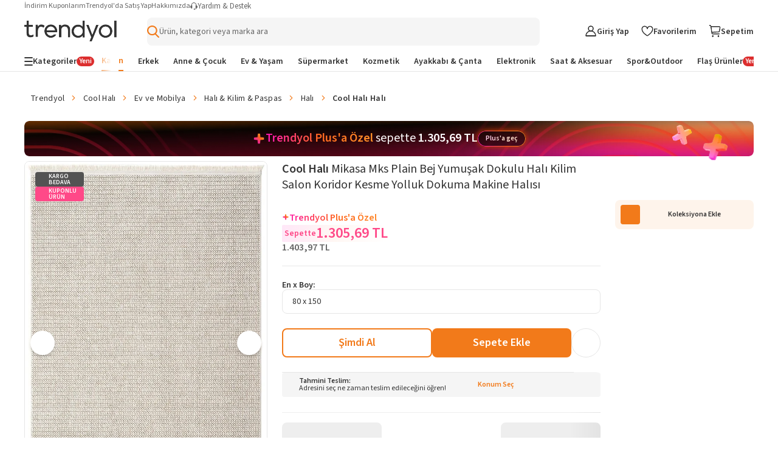

--- FILE ---
content_type: text/html; charset=utf-8
request_url: https://www.trendyol.com/cool-hali/mikasa-mks-plain-bej-yumusak-dokulu-hali-kilim-salon-koridor-kesme-yolluk-dokuma-makine-halisi-p-463367337
body_size: 135370
content:
<!doctype html><html dir="ltr" xmlns="http://www.w3.org/1999/xhtml" xmlns:og="http://ogp.me/ns#" xmlns:fb="https://www.facebook.com/2008/fbml" lang="tr-TR"><head> <link rel="preload" href="https://cdn.dsmcdn.com/mnresize/620/920/ty1688/prod/QC_ENRICHMENT/20250530/11/7bf47152-03eb-36a7-a048-af50538857d7/1_org_zoom.jpg" as="image" type="image/webp" fetchpriority="high" /> <meta charset="utf-8"/><meta deployment="tr-puzzle-web-storefront-df8d9d5d5-mhhgd"/><meta name="mobile-web-app-capable" content="yes"/><meta name="application-name" content="Trendyol"/><meta name="apple-mobile-web-app-title" content="Trendyol"/><meta name="msapplication-starturl" content="/"/><meta name="viewport" content="width=device-width, initial-scale=1, maximum-scale=5"/><meta http-equiv="X-UA-Compatible" content="IE=Edge"/><meta name="format-detection" content="telephone=no"/><meta name="theme-color" content="#F9F9F9"/><meta name="twitter:domain" content="trendyol.com"/><meta name="twitter:card" content="product"/><meta name="twitter:site" content="@trendyol"/><meta name="twitter:creator" content="@trendyol"/><meta name="twitter:app:name:iphone" content="Trendyol iPhone App"/><meta name="twitter:app:name:ipad" content="Trendyol iPad App"/><meta name="twitter:app:id:iphone" content="524362642"/><meta name="twitter:app:id:ipad" content="524362642"/><meta property="og:type" content="website"/>   <meta property="al:ios:app_store_id" content="524362642"/><meta property="al:ios:app_name" content="Trendyol"/><meta property="al:android:package" content="trendyol.com"/><meta property="al:android:app_name" content="Trendyol.com"/>  <title>Cool Halı Mikasa Mks Plain Bej Yumuşak Dokulu Halı Kilim Salon Koridor Kesme Yolluk Dokuma Makine Halısı - Fiyatı, Yorumları</title><meta property="og:title" content="Cool Halı Mikasa Mks Plain Bej Yumuşak Dokulu Halı Kilim Salon Koridor Kesme Yolluk Dokuma Makine Halısı - Fiyatı, Yorumları" /><meta name="robots" content="max-image-preview:large"><meta name="description" content="Cool Halı Mikasa Mks Plain Bej Yumuşak Dokulu Halı Kilim Salon Koridor Kesme Yolluk Dokuma Makine Halısı yorumlarını inceleyin, Trendyol'a özel indirimli fiyata satın alın." /><meta property="og:description" content="Cool Halı Mikasa Mks Plain Bej Yumuşak Dokulu Halı Kilim Salon Koridor Kesme Yolluk Dokuma Makine Halısı yorumlarını inceleyin, Trendyol'a özel indirimli fiyata satın alın." /><link rel="canonical" href="https://www.trendyol.com/cool-hali/mikasa-mks-plain-bej-yumusak-dokulu-hali-kilim-salon-koridor-kesme-yolluk-dokuma-makine-halisi-p-463367337"><meta property="og:image" content="https://cdn.dsmcdn.com/ty1688/prod/QC_ENRICHMENT/20250530/11/7bf47152-03eb-36a7-a048-af50538857d7/1_org_zoom.jpg" /><meta property="og:image:width" content="250" /><meta property="og:image:height" content="250" /><link rel="alternate" hreflang="tr" href="https://www.trendyol.com/cool-hali/mikasa-mks-plain-bej-yumusak-dokulu-hali-kilim-salon-koridor-kesme-yolluk-dokuma-makine-halisi-p-463367337"><link rel="alternate" hreflang="en-sa" href="https://www.trendyol.com/en/cool-hali/mikasa-mks-plain-beige-soft-textured-carpet-rug-living-room-corridor-cut-runner-woven-machine-carpet-p-463367337"><link rel="alternate" hreflang="en-ae" href="https://www.trendyol.com/en/cool-hali/mikasa-mks-plain-beige-soft-textured-carpet-rug-living-room-corridor-cut-runner-woven-machine-carpet-p-463367337"><link rel="alternate" hreflang="ro" href="https://www.trendyol.com/ro/cool-hali/covor-mikasa-mks-simplu-bej-texturat-moale-pentru-sufragerie-hol-taiat-tesut-la-masina-p-463367337"> <script type="application/ld+json">{
 "@context": "https://schema.org",
 "@type": "WebPage",
 "name": "Cool Halı Mikasa Mks Plain Bej Yumuşak Dokulu Halı Kilim Salon Koridor Kesme Yolluk Dokuma Makine Halısı",
 "description": "Cool Halı Mikasa Mks Plain Bej Yumuşak Dokulu Halı Kilim Salon Koridor Kesme Yolluk Dokuma Makine Halısı yorumlarını inceleyin, Trendyol'a özel indirimli fiyata satın alın.",
 "url": "https://www.trendyol.com/cool-hali/mikasa-mks-plain-bej-yumusak-dokulu-hali-kilim-salon-koridor-kesme-yolluk-dokuma-makine-halisi-p-463367337",
 "inLanguage": "tr-TR",
 "primaryImageOfPage": "https://cdn.dsmcdn.com/ty1688/prod/QC_ENRICHMENT/20250530/11/7bf47152-03eb-36a7-a048-af50538857d7/1_org_zoom.jpg",
 "isRelatedTo": [
  "https://www.trendyol.com/cool-hali-x-b149131",
  "https://www.trendyol.com/ev-ve-mobilya-x-c145704",
  "https://www.trendyol.com/hali-kilim-paspas-x-c101514",
  "https://www.trendyol.com/hali-x-c1063",
  "https://www.trendyol.com/cool-hali-hali-x-b149131-c1063"
 ],
 "breadcrumb": {
  "@type": "BreadcrumbList",
  "numberOfItems": 6,
  "itemListElement": [
   {
    "@type": "ListItem",
    "position": 1,
    "item": {
     "@id": "https://www.trendyol.com",
     "name": "Trendyol"
    }
   },
   {
    "@type": "ListItem",
    "position": 2,
    "item": {
     "@id": "https://www.trendyol.com/cool-hali-x-b149131",
     "name": "Cool Halı"
    }
   },
   {
    "@type": "ListItem",
    "position": 3,
    "item": {
     "@id": "https://www.trendyol.com/ev-ve-mobilya-x-c145704",
     "name": "Ev ve Mobilya"
    }
   },
   {
    "@type": "ListItem",
    "position": 4,
    "item": {
     "@id": "https://www.trendyol.com/hali-kilim-paspas-x-c101514",
     "name": "Halı \u0026 Kilim \u0026 Paspas"
    }
   },
   {
    "@type": "ListItem",
    "position": 5,
    "item": {
     "@id": "https://www.trendyol.com/hali-x-c1063",
     "name": " Halı"
    }
   },
   {
    "@type": "ListItem",
    "position": 6,
    "item": {
     "@id": "https://www.trendyol.com/cool-hali-hali-x-b149131-c1063",
     "name": "Cool Halı  Halı"
    }
   }
  ]
 }
}</script> <script type="application/ld+json">{
 "@context": "https://schema.org",
 "@type": "ProductGroup",
 "productGroupID": "463367337",
 "@id": "https://www.trendyol.com/cool-hali/mikasa-mks-plain-bej-yumusak-dokulu-hali-kilim-salon-koridor-kesme-yolluk-dokuma-makine-halisi-p-463367337",
 "name": "Cool Halı Mikasa Mks Plain Bej Yumuşak Dokulu Halı Kilim Salon Koridor Kesme Yolluk Dokuma Makine Halısı",
 "manufacturer": "Cool Halı",
 "image": {
  "type": "ImageObject",
  "contentUrl": [
   "https://cdn.dsmcdn.com/ty1688/prod/QC_ENRICHMENT/20250530/11/7bf47152-03eb-36a7-a048-af50538857d7/1_org_zoom.jpg",
   "https://cdn.dsmcdn.com/ty1686/prod/QC_ENRICHMENT/20250530/11/5665b5b4-fe0b-355d-8d1b-2ab53ce5f6ca/1_org_zoom.jpg",
   "https://cdn.dsmcdn.com/ty1687/prod/QC_ENRICHMENT/20250530/11/cb928649-19d0-3773-b1ee-0dd24525e486/1_org_zoom.jpg",
   "https://cdn.dsmcdn.com/ty1687/prod/QC_ENRICHMENT/20250530/11/6ce4e865-8ef2-3784-9d68-328b4b53a6f2/1_org_zoom.jpg",
   "https://cdn.dsmcdn.com/ty1686/prod/QC_ENRICHMENT/20250530/11/542aa87e-16b8-30c1-bfc1-e3898cc1fdea/1_org_zoom.jpg",
   "https://cdn.dsmcdn.com/ty1687/prod/QC_ENRICHMENT/20250530/11/ab77d928-7395-3948-a4af-f3a39541adde/1_org_zoom.jpg",
   "https://cdn.dsmcdn.com/ty1688/prod/QC_ENRICHMENT/20250530/11/33726f6b-7716-308d-9ff9-15f5cd01e7d7/1_org_zoom.jpg",
   "https://cdn.dsmcdn.com/ty1688/prod/QC_ENRICHMENT/20250530/11/d7869d77-c3d3-3123-8247-7f4aea839773/1_org_zoom.jpg"
  ],
  "embeddedTextCaption": [
   "Cool Halı Mikasa Mks Plain Bej Yumuşak Dokulu Halı Kilim Salon Koridor Kesme Yolluk Dokuma Makine Halısı - 1",
   "Cool Halı Mikasa Mks Plain Bej Yumuşak Dokulu Halı Kilim Salon Koridor Kesme Yolluk Dokuma Makine Halısı - 2",
   "Cool Halı Mikasa Mks Plain Bej Yumuşak Dokulu Halı Kilim Salon Koridor Kesme Yolluk Dokuma Makine Halısı - 3",
   "Cool Halı Mikasa Mks Plain Bej Yumuşak Dokulu Halı Kilim Salon Koridor Kesme Yolluk Dokuma Makine Halısı - 4",
   "Cool Halı Mikasa Mks Plain Bej Yumuşak Dokulu Halı Kilim Salon Koridor Kesme Yolluk Dokuma Makine Halısı - 5",
   "Cool Halı Mikasa Mks Plain Bej Yumuşak Dokulu Halı Kilim Salon Koridor Kesme Yolluk Dokuma Makine Halısı - 6",
   "Cool Halı Mikasa Mks Plain Bej Yumuşak Dokulu Halı Kilim Salon Koridor Kesme Yolluk Dokuma Makine Halısı - 7",
   "Cool Halı Mikasa Mks Plain Bej Yumuşak Dokulu Halı Kilim Salon Koridor Kesme Yolluk Dokuma Makine Halısı - 8"
  ]
 },
 "description": "Cool Halı Mikasa Mks Plain Bej Yumuşak Dokulu Halı Kilim Salon Koridor Kesme Yolluk Dokuma Makine Halısı yorumlarını inceleyin, Trendyol'a özel indirimli fiyata satın alın.",
 "sku": "463367337",
 "color": "Bej",
 "pattern": "Halı",
 "audience": {
  "@type": "PeopleAudience",
  "suggestedGender": "unisex"
 },
 "brand": {
  "@type": "Brand",
  "name": "Cool Halı"
 },
 "offers": {
  "@type": "Offer",
  "url": "https://www.trendyol.com/cool-hali/mikasa-mks-plain-bej-yumusak-dokulu-hali-kilim-salon-koridor-kesme-yolluk-dokuma-makine-halisi-p-463367337",
  "priceCurrency": "TRY",
  "price": "1305.69",
  "itemCondition": "https://schema.org/NewCondition",
  "availability": "https://schema.org/InStock",
  "hasMerchantReturnPolicy": {
   "@type": "MerchantReturnPolicy",
   "applicableCountry": "TR",
   "returnPolicyCategory": "https://schema.org/MerchantReturnFiniteReturnWindow",
   "merchantReturnDays": 15,
   "returnFees": "https://schema.org/FreeReturn",
   "returnMethod": [
    "https://schema.org/ReturnAtKiosk",
    "https://schema.org/ReturnByMail"
   ],
   "inStoreReturnsOffered": "False",
   "merchantReturnLink": "https://www.trendyol.com/yardim/sorular"
  },
  "shippingDetails": {
   "@context": "https://schema.org/",
   "@type": "OfferShippingDetails",
   "shippingRate": {
    "@type": "MonetaryAmount",
    "value": "49.99",
    "currency": "TRY"
   },
   "shippingDestination": {
    "@type": "DefinedRegion",
    "addressCountry": "TR"
   },
   "deliveryTime": {
    "@type": "ShippingDeliveryTime",
    "businessDays": {
     "@type": "OpeningHoursSpecification",
     "dayOfWeek": [
      "https://schema.org/Monday",
      "https://schema.org/Tuesday",
      "https://schema.org/Wednesday",
      "https://schema.org/Thursday",
      "https://schema.org/Friday",
      "https://schema.org/Saturday",
      "https://schema.org/Sunday"
     ]
    },
    "handlingTime": {
     "@type": "QuantitativeValue",
     "unitCode": "Day",
     "minValue": "0",
     "maxValue": "2"
    },
    "cutoffTime": "16:30-08:30",
    "transitTime": {
     "@type": "QuantitativeValue",
     "unitCode": "Day",
     "minValue": "1",
     "maxValue": "6"
    }
   }
  }
 },
 "isRelatedTo": [
  "https://www.trendyol.com/sisal-hali/pratico-bej-kaydirmaz-taban-hali-dijital-baski-yumusak-sisal-hasir-gorunum-yikanabilir-mutfak-halisi-p-1017432599",
  "https://www.trendyol.com/eliz-home/bej-sacakli-modern-dokuma-hali-salon-oturma-odasi-yatak-odasi-koridor-halisi-yolluk-bej-p-670312036",
  "https://www.trendyol.com/livset/yumusak-bukleli-ekru-beyaz-hali-oturma-odasi-salon-mutfak-antre-balkon-cocuk-odasi-halisi-k145a-p-921328436",
  "https://www.trendyol.com/cool-hali/vetrina-3601-krem-yumusak-dokulu-hali-kilim-salon-mutfak-koridor-kesme-yolluk-dokuma-makine-halisi-p-464341769",
  "https://www.trendyol.com/cool-hali/stone-1063-bej-kaymaz-taban-koridor-halisi-kesme-yolluk-mutfak-halisi-modern-salon-halisi-p-966413455",
  "https://www.trendyol.com/livset/yumusak-bukleli-krem-bej-hali-oturma-odasi-salon-mutfak-koridor-antre-cocuk-odasi-halisi-k144a-p-921332361",
  "https://www.trendyol.com/eliz-home/beyaz-bej-yumusak-dokulu-hali-kilim-salon-mutfak-koridor-yolluk-dokuma-makine-halisi-006-p-806265633",
  "https://www.trendyol.com/eliz-home/bej-yumusak-dokulu-yikabilir-hali-salon-oturma-odasi-mutfak-koridor-yolluk-dokuma-makine-halisi-0012-p-815868641"
 ],
 "additionalProperty": [
  {
   "@type": "PropertyValue",
   "name": "Özellik",
   "unitText": "Yıkanabilir"
  },
  {
   "@type": "PropertyValue",
   "name": "Materyal",
   "unitText": "Polyester"
  },
  {
   "@type": "PropertyValue",
   "name": "Tema / Stil",
   "unitText": "İskandinav"
  },
  {
   "@type": "PropertyValue",
   "name": "Renk",
   "unitText": "Bej"
  },
  {
   "@type": "PropertyValue",
   "name": "Üretim Şekli",
   "unitText": "Makine Halısı"
  },
  {
   "@type": "PropertyValue",
   "name": "Taban",
   "unitText": "Dokuma Taban"
  },
  {
   "@type": "PropertyValue",
   "name": "Şekil",
   "unitText": "Dikdörtgen"
  },
  {
   "@type": "PropertyValue",
   "name": "Hav Yüksekliği",
   "unitText": "Orta (6 - 12 mm)"
  },
  {
   "@type": "PropertyValue",
   "name": "Kullanım Alanı",
   "unitText": "Salon / Oturma Odası"
  },
  {
   "@type": "PropertyValue",
   "name": "Saçak Tipi",
   "unitText": "Düz Saçak"
  },
  {
   "@type": "PropertyValue",
   "name": "Menşei",
   "unitText": "TR"
  },
  {
   "@type": "PropertyValue",
   "name": "Yıkama Talimatı",
   "unitText": "Halınızı dilerseniz elinizde soğuk su ile beyaz sabun ile yıkayabilirsiniz fakat halıda bozulma olmaması adına yıkama servislerinden destek alınmasını öneriyoruz. Yıkama merkezine halınıza yıkama sırasında kesinlikle (Kostik) ağır kimyasal temizleyicilerin kullanılmaması gerektiği vurgulanmalıdır. Yıkama firması, yıkama işlemlerinde sert fırça ve aparat kullanılmaması ve kullanılan temizlik malzemesinden halının tamamen arındırılması gerektiği konusunda uyarılmalıdır."
  }
 ],
 "variesBy": [
  "https://schema.org/size",
  "https://schema.org/color"
 ],
 "hasVariant": [
  {
   "@type": "Product",
   "name": "Cool Halı Mikasa Mks 04 Bej Gri Yumuşak Dokulu Halı Kilim Salon Koridor Yolluk Dokuma Makine Halısı",
   "description": "Cool Halı Mikasa Mks 04 Bej Gri Yumuşak Dokulu Halı Kilim Salon Koridor Yolluk Dokuma Makine Halısı yorumlarını inceleyin, Trendyol'a özel indirimli fiyata satın alın.",
   "image": "https://cdn.dsmcdn.com/ty1687/prod/QC_ENRICHMENT/20250530/16/088c7dab-323b-325b-a7bc-a1b494de9b40/1_org_zoom.jpg",
   "sku": "463367310",
   "brand": {
    "@type": "Brand",
    "name": "Cool Halı"
   },
   "color": "bej-gri",
   "size": [
    "80 x 150",
    "80 x 200",
    "80 x 250",
    "80 x 300",
    "80 x 350",
    "80 x 400",
    "80 x 450",
    "80 x 500",
    "100 x 150",
    "100 x 200",
    "100 x 250",
    "100 x 350",
    "100 x 400",
    "100 x 450",
    "100 x 500",
    "120 x 180",
    "120 x 200",
    "120 x 250",
    "120 x 300",
    "120 x 350",
    "120 x 400",
    "120 x 450",
    "120 x 500",
    "130 x 190",
    "160 x 200",
    "160 x 250",
    "160 x 300",
    "200 x 250",
    "200 x 290",
    "200 x 300",
    "100 x 300",
    "160 x 230"
   ],
   "isVariantOf": {
    "@id": "https://www.trendyol.com/cool-hali/mikasa-mks-plain-bej-yumusak-dokulu-hali-kilim-salon-koridor-kesme-yolluk-dokuma-makine-halisi-p-463367337"
   },
   "offers": {
    "@type": "Offer",
    "url": "https://www.trendyol.com/cool-hali/mikasa-mks-04-bej-gri-yumusak-dokulu-hali-kilim-salon-koridor-yolluk-dokuma-makine-halisi-p-463367310",
    "priceCurrency": "TRY",
    "price": "1305.69",
    "itemCondition": "https://schema.org/NewCondition",
    "availability": "https://schema.org/InStock",
    "hasMerchantReturnPolicy": {
     "@type": "MerchantReturnPolicy",
     "applicableCountry": "TR",
     "returnPolicyCategory": "https://schema.org/MerchantReturnFiniteReturnWindow",
     "merchantReturnDays": 15,
     "returnFees": "https://schema.org/FreeReturn",
     "returnMethod": [
      "https://schema.org/ReturnAtKiosk",
      "https://schema.org/ReturnByMail"
     ],
     "inStoreReturnsOffered": "False",
     "merchantReturnLink": "https://www.trendyol.com/yardim/sorular"
    },
    "shippingDetails": {
     "@context": "https://schema.org/",
     "@type": "OfferShippingDetails",
     "shippingRate": {
      "@type": "MonetaryAmount",
      "value": "49.99",
      "currency": "TRY"
     },
     "shippingDestination": {
      "@type": "DefinedRegion",
      "addressCountry": "TR"
     },
     "deliveryTime": {
      "@type": "ShippingDeliveryTime",
      "businessDays": {
       "@type": "OpeningHoursSpecification",
       "dayOfWeek": [
        "https://schema.org/Monday",
        "https://schema.org/Tuesday",
        "https://schema.org/Wednesday",
        "https://schema.org/Thursday",
        "https://schema.org/Friday",
        "https://schema.org/Saturday",
        "https://schema.org/Sunday"
       ]
      },
      "handlingTime": {
       "@type": "QuantitativeValue",
       "unitCode": "Day",
       "minValue": "0",
       "maxValue": "2"
      },
      "cutoffTime": "16:30-08:30",
      "transitTime": {
       "@type": "QuantitativeValue",
       "unitCode": "Day",
       "minValue": "1",
       "maxValue": "6"
      }
     }
    }
   }
  },
  {
   "@type": "Product",
   "name": "Cool Halı Mikasa Mks 02 Beyaz Bej Yumuşak Dokulu Halı Kilim Salon Koridor Kesme Yolluk Dokuma Makine Halısı",
   "description": "Cool Halı Mikasa Mks 02 Beyaz Bej Yumuşak Dokulu Halı Kilim Salon Koridor Kesme Yolluk Dokuma Makine Halısı yorumlarını inceleyin, Trendyol'a özel indirimli fiyata satın alın.",
   "image": "https://cdn.dsmcdn.com/ty1686/prod/QC_ENRICHMENT/20250530/11/43206dad-cbb2-3f0f-b719-d242a7002638/1_org_zoom.jpg",
   "sku": "463367240",
   "brand": {
    "@type": "Brand",
    "name": "Cool Halı"
   },
   "color": "beyaz-bej",
   "size": [
    "80 x 150",
    "80 x 200",
    "80 x 250",
    "80 x 300",
    "80 x 350",
    "80 x 400",
    "80 x 450",
    "80 x 500",
    "100 x 150",
    "100 x 200",
    "100 x 250",
    "100 x 350",
    "100 x 400",
    "100 x 450",
    "100 x 500",
    "120 x 180",
    "120 x 200",
    "120 x 250",
    "120 x 300",
    "120 x 350",
    "120 x 400",
    "120 x 450",
    "120 x 500",
    "130 x 190",
    "160 x 200",
    "160 x 250",
    "160 x 300",
    "200 x 250",
    "200 x 290",
    "200 x 300",
    "100 x 300",
    "160 x 230"
   ],
   "isVariantOf": {
    "@id": "https://www.trendyol.com/cool-hali/mikasa-mks-plain-bej-yumusak-dokulu-hali-kilim-salon-koridor-kesme-yolluk-dokuma-makine-halisi-p-463367337"
   },
   "offers": {
    "@type": "Offer",
    "url": "https://www.trendyol.com/cool-hali/mikasa-mks-02-beyaz-bej-yumusak-dokulu-hali-kilim-salon-koridor-kesme-yolluk-dokuma-makine-halisi-p-463367240",
    "priceCurrency": "TRY",
    "price": "1305.69",
    "itemCondition": "https://schema.org/NewCondition",
    "availability": "https://schema.org/InStock",
    "hasMerchantReturnPolicy": {
     "@type": "MerchantReturnPolicy",
     "applicableCountry": "TR",
     "returnPolicyCategory": "https://schema.org/MerchantReturnFiniteReturnWindow",
     "merchantReturnDays": 15,
     "returnFees": "https://schema.org/FreeReturn",
     "returnMethod": [
      "https://schema.org/ReturnAtKiosk",
      "https://schema.org/ReturnByMail"
     ],
     "inStoreReturnsOffered": "False",
     "merchantReturnLink": "https://www.trendyol.com/yardim/sorular"
    },
    "shippingDetails": {
     "@context": "https://schema.org/",
     "@type": "OfferShippingDetails",
     "shippingRate": {
      "@type": "MonetaryAmount",
      "value": "49.99",
      "currency": "TRY"
     },
     "shippingDestination": {
      "@type": "DefinedRegion",
      "addressCountry": "TR"
     },
     "deliveryTime": {
      "@type": "ShippingDeliveryTime",
      "businessDays": {
       "@type": "OpeningHoursSpecification",
       "dayOfWeek": [
        "https://schema.org/Monday",
        "https://schema.org/Tuesday",
        "https://schema.org/Wednesday",
        "https://schema.org/Thursday",
        "https://schema.org/Friday",
        "https://schema.org/Saturday",
        "https://schema.org/Sunday"
       ]
      },
      "handlingTime": {
       "@type": "QuantitativeValue",
       "unitCode": "Day",
       "minValue": "0",
       "maxValue": "2"
      },
      "cutoffTime": "16:30-08:30",
      "transitTime": {
       "@type": "QuantitativeValue",
       "unitCode": "Day",
       "minValue": "1",
       "maxValue": "6"
      }
     }
    }
   }
  },
  {
   "@type": "Product",
   "name": "Cool Halı Mikasa Gri Oturma Odası Salon Halısı Geometrik Desenli Modern Yumuşak Dokulu Bukleli Ev Oda Halısı",
   "description": "Cool Halı Mikasa Gri Oturma Odası Salon Halısı Geometrik Desenli Modern Yumuşak Dokulu Bukleli Ev Oda Halısı yorumlarını inceleyin, Trendyol'a özel indirimli fiyata satın alın.",
   "image": "https://cdn.dsmcdn.com/ty1765/prod/QC_PREP/20250929/14/2a566438-5e85-3136-b390-2d45eacae7e6/1_org_zoom.jpg",
   "sku": "993946960",
   "brand": {
    "@type": "Brand",
    "name": "Cool Halı"
   },
   "color": "gri-10",
   "size": [
    "80 x 150",
    "80 x 200",
    "80 x 250",
    "80 x 300",
    "80 x 350",
    "80 x 400",
    "80 x 450",
    "80 x 500",
    "100 x 150",
    "100 x 200",
    "100 x 250",
    "100 x 350",
    "100 x 400",
    "100 x 450",
    "100 x 500",
    "120 x 180",
    "120 x 200",
    "120 x 250",
    "120 x 300",
    "120 x 350",
    "120 x 400",
    "120 x 450",
    "120 x 500",
    "130 x 190",
    "160 x 200",
    "160 x 250",
    "160 x 300",
    "200 x 250",
    "200 x 290",
    "200 x 300",
    "100 x 300",
    "160 x 230"
   ],
   "isVariantOf": {
    "@id": "https://www.trendyol.com/cool-hali/mikasa-mks-plain-bej-yumusak-dokulu-hali-kilim-salon-koridor-kesme-yolluk-dokuma-makine-halisi-p-463367337"
   },
   "offers": {
    "@type": "Offer",
    "url": "https://www.trendyol.com/cool-hali/mikasa-gri-oturma-odasi-salon-halisi-geometrik-desenli-modern-yumusak-dokulu-bukleli-ev-oda-halisi-p-993946960",
    "priceCurrency": "TRY",
    "price": "1305.69",
    "itemCondition": "https://schema.org/NewCondition",
    "availability": "https://schema.org/InStock",
    "hasMerchantReturnPolicy": {
     "@type": "MerchantReturnPolicy",
     "applicableCountry": "TR",
     "returnPolicyCategory": "https://schema.org/MerchantReturnFiniteReturnWindow",
     "merchantReturnDays": 15,
     "returnFees": "https://schema.org/FreeReturn",
     "returnMethod": [
      "https://schema.org/ReturnAtKiosk",
      "https://schema.org/ReturnByMail"
     ],
     "inStoreReturnsOffered": "False",
     "merchantReturnLink": "https://www.trendyol.com/yardim/sorular"
    },
    "shippingDetails": {
     "@context": "https://schema.org/",
     "@type": "OfferShippingDetails",
     "shippingRate": {
      "@type": "MonetaryAmount",
      "value": "49.99",
      "currency": "TRY"
     },
     "shippingDestination": {
      "@type": "DefinedRegion",
      "addressCountry": "TR"
     },
     "deliveryTime": {
      "@type": "ShippingDeliveryTime",
      "businessDays": {
       "@type": "OpeningHoursSpecification",
       "dayOfWeek": [
        "https://schema.org/Monday",
        "https://schema.org/Tuesday",
        "https://schema.org/Wednesday",
        "https://schema.org/Thursday",
        "https://schema.org/Friday",
        "https://schema.org/Saturday",
        "https://schema.org/Sunday"
       ]
      },
      "handlingTime": {
       "@type": "QuantitativeValue",
       "unitCode": "Day",
       "minValue": "0",
       "maxValue": "2"
      },
      "cutoffTime": "16:30-08:30",
      "transitTime": {
       "@type": "QuantitativeValue",
       "unitCode": "Day",
       "minValue": "1",
       "maxValue": "6"
      }
     }
    }
   }
  },
  {
   "@type": "Product",
   "name": "Cool Halı Mikasa Mks Plain Beyaz Yumuşak Dokulu Halı Kilim Salon Koridor Kesme Yolluk Dokuma Makine Halısı",
   "description": "Cool Halı Mikasa Mks Plain Beyaz Yumuşak Dokulu Halı Kilim Salon Koridor Kesme Yolluk Dokuma Makine Halısı yorumlarını inceleyin, Trendyol'a özel indirimli fiyata satın alın.",
   "image": "https://cdn.dsmcdn.com/ty1688/prod/QC_ENRICHMENT/20250530/11/a0f5ec96-68b2-3842-a85a-110aa4b63fad/1_org_zoom.jpg",
   "sku": "463364932",
   "brand": {
    "@type": "Brand",
    "name": "Cool Halı"
   },
   "color": "beyaz",
   "size": [
    "80 x 150",
    "80 x 200",
    "80 x 250",
    "80 x 300",
    "80 x 350",
    "80 x 400",
    "80 x 450",
    "80 x 500",
    "100 x 150",
    "100 x 200",
    "100 x 250",
    "100 x 350",
    "100 x 400",
    "100 x 450",
    "100 x 500",
    "120 x 180",
    "120 x 200",
    "120 x 250",
    "120 x 300",
    "120 x 350",
    "120 x 400",
    "120 x 450",
    "120 x 500",
    "130 x 190",
    "160 x 200",
    "160 x 250",
    "160 x 300",
    "200 x 250",
    "200 x 290",
    "200 x 300",
    "100 x 300",
    "160 x 230"
   ],
   "isVariantOf": {
    "@id": "https://www.trendyol.com/cool-hali/mikasa-mks-plain-bej-yumusak-dokulu-hali-kilim-salon-koridor-kesme-yolluk-dokuma-makine-halisi-p-463367337"
   },
   "offers": {
    "@type": "Offer",
    "url": "https://www.trendyol.com/cool-hali/mikasa-mks-plain-beyaz-yumusak-dokulu-hali-kilim-salon-koridor-kesme-yolluk-dokuma-makine-halisi-p-463364932",
    "priceCurrency": "TRY",
    "price": "1305.69",
    "itemCondition": "https://schema.org/NewCondition",
    "availability": "https://schema.org/InStock",
    "hasMerchantReturnPolicy": {
     "@type": "MerchantReturnPolicy",
     "applicableCountry": "TR",
     "returnPolicyCategory": "https://schema.org/MerchantReturnFiniteReturnWindow",
     "merchantReturnDays": 15,
     "returnFees": "https://schema.org/FreeReturn",
     "returnMethod": [
      "https://schema.org/ReturnAtKiosk",
      "https://schema.org/ReturnByMail"
     ],
     "inStoreReturnsOffered": "False",
     "merchantReturnLink": "https://www.trendyol.com/yardim/sorular"
    },
    "shippingDetails": {
     "@context": "https://schema.org/",
     "@type": "OfferShippingDetails",
     "shippingRate": {
      "@type": "MonetaryAmount",
      "value": "49.99",
      "currency": "TRY"
     },
     "shippingDestination": {
      "@type": "DefinedRegion",
      "addressCountry": "TR"
     },
     "deliveryTime": {
      "@type": "ShippingDeliveryTime",
      "businessDays": {
       "@type": "OpeningHoursSpecification",
       "dayOfWeek": [
        "https://schema.org/Monday",
        "https://schema.org/Tuesday",
        "https://schema.org/Wednesday",
        "https://schema.org/Thursday",
        "https://schema.org/Friday",
        "https://schema.org/Saturday",
        "https://schema.org/Sunday"
       ]
      },
      "handlingTime": {
       "@type": "QuantitativeValue",
       "unitCode": "Day",
       "minValue": "0",
       "maxValue": "2"
      },
      "cutoffTime": "16:30-08:30",
      "transitTime": {
       "@type": "QuantitativeValue",
       "unitCode": "Day",
       "minValue": "1",
       "maxValue": "6"
      }
     }
    }
   }
  },
  {
   "@type": "Product",
   "name": "Cool Halı Mikasa Beyaz Salon Halısı Makine Dokuması Modern Yumuşak Bukle Kabartmalı Ev Oda Oturma Odası Halısı",
   "description": "Cool Halı Mikasa Beyaz Salon Halısı Makine Dokuması Modern Yumuşak Bukle Kabartmalı Ev Oda Oturma Odası Halısı yorumlarını inceleyin, Trendyol'a özel indirimli fiyata satın alın.",
   "image": "https://cdn.dsmcdn.com/ty1764/prod/QC_PREP/20250929/14/aafd5ab0-7b50-34d3-b7d0-8fea683b906c/1_org_zoom.jpg",
   "sku": "993947037",
   "brand": {
    "@type": "Brand",
    "name": "Cool Halı"
   },
   "color": "beyaz-11",
   "size": [
    "80 x 150",
    "80 x 200",
    "80 x 250",
    "80 x 300",
    "80 x 350",
    "80 x 400",
    "80 x 450",
    "80 x 500",
    "100 x 150",
    "100 x 200",
    "100 x 250",
    "100 x 350",
    "100 x 400",
    "100 x 450",
    "100 x 500",
    "120 x 180",
    "120 x 200",
    "120 x 250",
    "120 x 300",
    "120 x 350",
    "120 x 400",
    "120 x 450",
    "120 x 500",
    "130 x 190",
    "160 x 200",
    "160 x 250",
    "160 x 300",
    "200 x 250",
    "200 x 290",
    "200 x 300",
    "100 x 300",
    "160 x 230"
   ],
   "isVariantOf": {
    "@id": "https://www.trendyol.com/cool-hali/mikasa-mks-plain-bej-yumusak-dokulu-hali-kilim-salon-koridor-kesme-yolluk-dokuma-makine-halisi-p-463367337"
   },
   "offers": {
    "@type": "Offer",
    "url": "https://www.trendyol.com/cool-hali/mikasa-beyaz-salon-halisi-makine-dokumasi-modern-yumusak-bukle-kabartmali-ev-oda-oturma-odasi-halisi-p-993947037",
    "priceCurrency": "TRY",
    "price": "1305.69",
    "itemCondition": "https://schema.org/NewCondition",
    "availability": "https://schema.org/InStock",
    "hasMerchantReturnPolicy": {
     "@type": "MerchantReturnPolicy",
     "applicableCountry": "TR",
     "returnPolicyCategory": "https://schema.org/MerchantReturnFiniteReturnWindow",
     "merchantReturnDays": 15,
     "returnFees": "https://schema.org/FreeReturn",
     "returnMethod": [
      "https://schema.org/ReturnAtKiosk",
      "https://schema.org/ReturnByMail"
     ],
     "inStoreReturnsOffered": "False",
     "merchantReturnLink": "https://www.trendyol.com/yardim/sorular"
    },
    "shippingDetails": {
     "@context": "https://schema.org/",
     "@type": "OfferShippingDetails",
     "shippingRate": {
      "@type": "MonetaryAmount",
      "value": "49.99",
      "currency": "TRY"
     },
     "shippingDestination": {
      "@type": "DefinedRegion",
      "addressCountry": "TR"
     },
     "deliveryTime": {
      "@type": "ShippingDeliveryTime",
      "businessDays": {
       "@type": "OpeningHoursSpecification",
       "dayOfWeek": [
        "https://schema.org/Monday",
        "https://schema.org/Tuesday",
        "https://schema.org/Wednesday",
        "https://schema.org/Thursday",
        "https://schema.org/Friday",
        "https://schema.org/Saturday",
        "https://schema.org/Sunday"
       ]
      },
      "handlingTime": {
       "@type": "QuantitativeValue",
       "unitCode": "Day",
       "minValue": "0",
       "maxValue": "2"
      },
      "cutoffTime": "16:30-08:30",
      "transitTime": {
       "@type": "QuantitativeValue",
       "unitCode": "Day",
       "minValue": "1",
       "maxValue": "6"
      }
     }
    }
   }
  },
  {
   "@type": "Product",
   "name": "Cool Halı Mikasa Bej Bukle Halı Yumuşak Kabartmalı Dört Mevsim Yatak Odası Ev Oda Oturma Odası Salon Halısı",
   "description": "Cool Halı Mikasa Bej Bukle Halı Yumuşak Kabartmalı Dört Mevsim Yatak Odası Ev Oda Oturma Odası Salon Halısı yorumlarını inceleyin, Trendyol'a özel indirimli fiyata satın alın.",
   "image": "https://cdn.dsmcdn.com/ty1764/prod/QC_PREP/20250929/14/39bf4abb-3722-3922-be35-bc36ccd0c294/1_org_zoom.jpg",
   "sku": "993946920",
   "brand": {
    "@type": "Brand",
    "name": "Cool Halı"
   },
   "color": "bej-beyaz-1",
   "size": [
    "80 x 150",
    "80 x 200",
    "80 x 250",
    "80 x 300",
    "80 x 350",
    "80 x 400",
    "80 x 450",
    "80 x 500",
    "100 x 150",
    "100 x 200",
    "100 x 250",
    "100 x 350",
    "100 x 400",
    "100 x 450",
    "100 x 500",
    "120 x 180",
    "120 x 200",
    "120 x 250",
    "120 x 300",
    "120 x 350",
    "120 x 400",
    "120 x 450",
    "120 x 500",
    "130 x 190",
    "160 x 200",
    "160 x 250",
    "160 x 300",
    "200 x 250",
    "200 x 290",
    "200 x 300",
    "100 x 300",
    "160 x 230"
   ],
   "isVariantOf": {
    "@id": "https://www.trendyol.com/cool-hali/mikasa-mks-plain-bej-yumusak-dokulu-hali-kilim-salon-koridor-kesme-yolluk-dokuma-makine-halisi-p-463367337"
   },
   "offers": {
    "@type": "Offer",
    "url": "https://www.trendyol.com/cool-hali/mikasa-bej-bukle-hali-yumusak-kabartmali-dort-mevsim-yatak-odasi-ev-oda-oturma-odasi-salon-halisi-p-993946920",
    "priceCurrency": "TRY",
    "price": "1343.22",
    "itemCondition": "https://schema.org/NewCondition",
    "availability": "https://schema.org/InStock",
    "hasMerchantReturnPolicy": {
     "@type": "MerchantReturnPolicy",
     "applicableCountry": "TR",
     "returnPolicyCategory": "https://schema.org/MerchantReturnFiniteReturnWindow",
     "merchantReturnDays": 15,
     "returnFees": "https://schema.org/FreeReturn",
     "returnMethod": [
      "https://schema.org/ReturnAtKiosk",
      "https://schema.org/ReturnByMail"
     ],
     "inStoreReturnsOffered": "False",
     "merchantReturnLink": "https://www.trendyol.com/yardim/sorular"
    },
    "shippingDetails": {
     "@context": "https://schema.org/",
     "@type": "OfferShippingDetails",
     "shippingRate": {
      "@type": "MonetaryAmount",
      "value": "49.99",
      "currency": "TRY"
     },
     "shippingDestination": {
      "@type": "DefinedRegion",
      "addressCountry": "TR"
     },
     "deliveryTime": {
      "@type": "ShippingDeliveryTime",
      "businessDays": {
       "@type": "OpeningHoursSpecification",
       "dayOfWeek": [
        "https://schema.org/Monday",
        "https://schema.org/Tuesday",
        "https://schema.org/Wednesday",
        "https://schema.org/Thursday",
        "https://schema.org/Friday",
        "https://schema.org/Saturday",
        "https://schema.org/Sunday"
       ]
      },
      "handlingTime": {
       "@type": "QuantitativeValue",
       "unitCode": "Day",
       "minValue": "0",
       "maxValue": "2"
      },
      "cutoffTime": "16:30-08:30",
      "transitTime": {
       "@type": "QuantitativeValue",
       "unitCode": "Day",
       "minValue": "1",
       "maxValue": "6"
      }
     }
    }
   }
  },
  {
   "@type": "Product",
   "name": "Cool Halı Mikasa Mks Plain Gri Yumuşak Dokulu Halı Kilim Salon Koridor Kesme Yolluk Dokuma Makine Halısı",
   "description": "Cool Halı Mikasa Mks Plain Gri Yumuşak Dokulu Halı Kilim Salon Koridor Kesme Yolluk Dokuma Makine Halısı yorumlarını inceleyin, Trendyol'a özel indirimli fiyata satın alın.",
   "image": "https://cdn.dsmcdn.com/ty1549/product/media/images/ty1550/prod/QC/20240916/12/5a17a5b5-e86f-34ad-94c4-2a9b94b5f94d/1_org_zoom.jpg",
   "sku": "463367427",
   "brand": {
    "@type": "Brand",
    "name": "Cool Halı"
   },
   "color": "gri",
   "size": [
    "80 x 150",
    "80 x 200",
    "80 x 250",
    "80 x 300",
    "80 x 350",
    "80 x 400",
    "80 x 450",
    "80 x 500",
    "100 x 150",
    "100 x 200",
    "100 x 250",
    "100 x 350",
    "100 x 400",
    "100 x 450",
    "100 x 500",
    "120 x 180",
    "120 x 200",
    "120 x 250",
    "120 x 300",
    "120 x 350",
    "120 x 400",
    "120 x 450",
    "120 x 500",
    "130 x 190",
    "160 x 200",
    "160 x 250",
    "160 x 300",
    "200 x 250",
    "200 x 290",
    "200 x 300",
    "100 x 300",
    "160 x 230"
   ],
   "isVariantOf": {
    "@id": "https://www.trendyol.com/cool-hali/mikasa-mks-plain-bej-yumusak-dokulu-hali-kilim-salon-koridor-kesme-yolluk-dokuma-makine-halisi-p-463367337"
   },
   "offers": {
    "@type": "Offer",
    "url": "https://www.trendyol.com/cool-hali/mikasa-mks-plain-gri-yumusak-dokulu-hali-kilim-salon-koridor-kesme-yolluk-dokuma-makine-halisi-p-463367427",
    "priceCurrency": "TRY",
    "price": "1305.69",
    "itemCondition": "https://schema.org/NewCondition",
    "availability": "https://schema.org/InStock",
    "hasMerchantReturnPolicy": {
     "@type": "MerchantReturnPolicy",
     "applicableCountry": "TR",
     "returnPolicyCategory": "https://schema.org/MerchantReturnFiniteReturnWindow",
     "merchantReturnDays": 15,
     "returnFees": "https://schema.org/FreeReturn",
     "returnMethod": [
      "https://schema.org/ReturnAtKiosk",
      "https://schema.org/ReturnByMail"
     ],
     "inStoreReturnsOffered": "False",
     "merchantReturnLink": "https://www.trendyol.com/yardim/sorular"
    },
    "shippingDetails": {
     "@context": "https://schema.org/",
     "@type": "OfferShippingDetails",
     "shippingRate": {
      "@type": "MonetaryAmount",
      "value": "49.99",
      "currency": "TRY"
     },
     "shippingDestination": {
      "@type": "DefinedRegion",
      "addressCountry": "TR"
     },
     "deliveryTime": {
      "@type": "ShippingDeliveryTime",
      "businessDays": {
       "@type": "OpeningHoursSpecification",
       "dayOfWeek": [
        "https://schema.org/Monday",
        "https://schema.org/Tuesday",
        "https://schema.org/Wednesday",
        "https://schema.org/Thursday",
        "https://schema.org/Friday",
        "https://schema.org/Saturday",
        "https://schema.org/Sunday"
       ]
      },
      "handlingTime": {
       "@type": "QuantitativeValue",
       "unitCode": "Day",
       "minValue": "0",
       "maxValue": "2"
      },
      "cutoffTime": "16:30-08:30",
      "transitTime": {
       "@type": "QuantitativeValue",
       "unitCode": "Day",
       "minValue": "1",
       "maxValue": "6"
      }
     }
    }
   }
  }
 ],
 "aggregateRating": {
  "@type": "AggregateRating",
  "ratingValue": 4.5,
  "ratingCount": 324,
  "reviewCount": 233
 },
 "review": [
  {
   "@type": "Review",
   "author": {
    "@type": "Person",
    "name": "**** ****"
   },
   "datePublished": "2024-03-06",
   "reviewBody": "Çok güzel annem için aldım cok secici olmasına rağmen beğendi yumuşak",
   "reviewRating": {
    "@type": "Rating",
    "bestRating": 5,
    "ratingValue": 5,
    "worstRating": 1
   }
  },
  {
   "@type": "Review",
   "author": {
    "@type": "Person",
    "name": "H** B**"
   },
   "datePublished": "2025-06-23",
   "reviewBody": "Cok guzel ve ozenli paketlenmisti. Cok memnun kaldim daha oncede alisveris yaptigim icin guvenilir bir firma.",
   "reviewRating": {
    "@type": "Rating",
    "bestRating": 5,
    "ratingValue": 5,
    "worstRating": 1
   }
  },
  {
   "@type": "Review",
   "author": {
    "@type": "Person",
    "name": "S** A**"
   },
   "datePublished": "2024-08-08",
   "reviewBody": "Çok beğendim.Salonuma yakıştı.Yumuşak bir yüzeye sahip.Tabanı sert yapıda.İnsallah uzun ömürlü olur",
   "reviewRating": {
    "@type": "Rating",
    "bestRating": 5,
    "ratingValue": 5,
    "worstRating": 1
   }
  },
  {
   "@type": "Review",
   "author": {
    "@type": "Person",
    "name": "p** b** g**"
   },
   "datePublished": "2023-10-08",
   "reviewBody": "yapisi dokusu yumusacik cok da yakisti yeni siparislerimi olusturdum bile harikaaaa",
   "reviewRating": {
    "@type": "Rating",
    "bestRating": 5,
    "ratingValue": 5,
    "worstRating": 1
   }
  },
  {
   "@type": "Review",
   "author": {
    "@type": "Person",
    "name": "L** A**"
   },
   "datePublished": "2024-12-04",
   "reviewBody": "Bayıldım rengi dokusu yumuşaklığı harika♥️",
   "reviewRating": {
    "@type": "Rating",
    "bestRating": 5,
    "ratingValue": 5,
    "worstRating": 1
   }
  },
  {
   "@type": "Review",
   "author": {
    "@type": "Person",
    "name": "B** Z** K**"
   },
   "datePublished": "2024-02-28",
   "reviewBody": "Yumuşacık harika görünüyor. Aynı halıyı bir halıcıda fiyat sorduğumda çok daha fazlasını söylemişti fiyat olarak gerçekten uygun.",
   "reviewRating": {
    "@type": "Rating",
    "bestRating": 5,
    "ratingValue": 5,
    "worstRating": 1
   }
  },
  {
   "@type": "Review",
   "author": {
    "@type": "Person",
    "name": "S** Y**"
   },
   "datePublished": "2024-06-15",
   "reviewBody": "Bu fiyata bence aşırı iyi kalitesi falan güzel ara yerlerde ipi belli oluyor ama bütüne odaklanıyorum evime güzel oldu",
   "reviewRating": {
    "@type": "Rating",
    "bestRating": 5,
    "ratingValue": 5,
    "worstRating": 1
   }
  },
  {
   "@type": "Review",
   "author": {
    "@type": "Person",
    "name": "Tuğba Y."
   },
   "datePublished": "2024-10-21",
   "reviewBody": "Harika,rengi görseldeki gibi, yumuşak",
   "reviewRating": {
    "@type": "Rating",
    "bestRating": 5,
    "ratingValue": 5,
    "worstRating": 1
   }
  },
  {
   "@type": "Review",
   "author": {
    "@type": "Person",
    "name": "T** B**"
   },
   "datePublished": "2023-12-18",
   "reviewBody": "Mükemmel çok kaliteli",
   "reviewRating": {
    "@type": "Rating",
    "bestRating": 5,
    "ratingValue": 5,
    "worstRating": 1
   }
  },
  {
   "@type": "Review",
   "author": {
    "@type": "Person",
    "name": "P** B**"
   },
   "datePublished": "2023-09-23",
   "reviewBody": "Dokusu yumuşak duruşu kaliteli",
   "reviewRating": {
    "@type": "Rating",
    "bestRating": 5,
    "ratingValue": 5,
    "worstRating": 1
   }
  },
  {
   "@type": "Review",
   "author": {
    "@type": "Person",
    "name": "Rabia A."
   },
   "datePublished": "2024-08-28",
   "reviewBody": "Tam istediğim gibi, odaya ferah bi hava kattı. Flash indirim ile çok uyguna geldi, tavsiyemdir",
   "reviewRating": {
    "@type": "Rating",
    "bestRating": 5,
    "ratingValue": 5,
    "worstRating": 1
   }
  },
  {
   "@type": "Review",
   "author": {
    "@type": "Person",
    "name": "G** D** Ö**"
   },
   "datePublished": "2023-12-08",
   "reviewBody": "Çoookkkk güzel iyi ki almışım teker halı alacak olsam yine burdan alırım",
   "reviewRating": {
    "@type": "Rating",
    "bestRating": 5,
    "ratingValue": 5,
    "worstRating": 1
   }
  },
  {
   "@type": "Review",
   "author": {
    "@type": "Person",
    "name": "**** ****"
   },
   "datePublished": "2023-09-30",
   "reviewBody": "Çok kaliteli, yumuşacak bir halı. Bu kadar kaliteli beklemiyordum. Fiyatına göre mükemmel.",
   "reviewRating": {
    "@type": "Rating",
    "bestRating": 5,
    "ratingValue": 5,
    "worstRating": 1
   }
  },
  {
   "@type": "Review",
   "author": {
    "@type": "Person",
    "name": "P** S**"
   },
   "datePublished": "2024-02-29",
   "reviewBody": "Çok beğendim ölçüleri tam geldi yumuşacık herkese şiddetle tavsiye ederim",
   "reviewRating": {
    "@type": "Rating",
    "bestRating": 5,
    "ratingValue": 5,
    "worstRating": 1
   }
  },
  {
   "@type": "Review",
   "author": {
    "@type": "Person",
    "name": "İ** U**"
   },
   "datePublished": "2023-09-01",
   "reviewBody": "Harika kalitesi dokusu rengi yumuşacık bi hali. Önce salonla mutfağa söyledim mutfağınki geldi şimdi de yatak odasına sipariş verdim. Çok beğendim",
   "reviewRating": {
    "@type": "Rating",
    "bestRating": 5,
    "ratingValue": 5,
    "worstRating": 1
   }
  },
  {
   "@type": "Review",
   "author": {
    "@type": "Person",
    "name": "E** N** G**"
   },
   "datePublished": "2024-10-16",
   "reviewBody": "çok beğendim yumuşacık",
   "reviewRating": {
    "@type": "Rating",
    "bestRating": 5,
    "ratingValue": 5,
    "worstRating": 1
   }
  },
  {
   "@type": "Review",
   "author": {
    "@type": "Person",
    "name": "S** G**"
   },
   "datePublished": "2025-05-03",
   "reviewBody": "Rengi ve dokusu çok güzel yumuşacık teslimatta çok hızlı yapıldı teşekkürler",
   "reviewRating": {
    "@type": "Rating",
    "bestRating": 5,
    "ratingValue": 5,
    "worstRating": 1
   }
  },
  {
   "@type": "Review",
   "author": {
    "@type": "Person",
    "name": "F** Ö** m**"
   },
   "datePublished": "2025-04-03",
   "reviewBody": "Kalitesi, dokusu ve rengi muhteşem bir halı. Bayıldım",
   "reviewRating": {
    "@type": "Rating",
    "bestRating": 5,
    "ratingValue": 5,
    "worstRating": 1
   }
  },
  {
   "@type": "Review",
   "author": {
    "@type": "Person",
    "name": "**** ****"
   },
   "datePublished": "2025-05-13",
   "reviewBody": "Yumuşak ve dokusu çok iyi👍🏻",
   "reviewRating": {
    "@type": "Rating",
    "bestRating": 5,
    "ratingValue": 5,
    "worstRating": 1
   }
  },
  {
   "@type": "Review",
   "author": {
    "@type": "Person",
    "name": "m** b**"
   },
   "datePublished": "2024-07-02",
   "reviewBody": "gerçekten yumuşacık bir halı. görsel deki ile aynı. hiçbir sorun yaşamadım. ayrıca satıcı ilgisi içinde çok teşekkür ederim 🌸",
   "reviewRating": {
    "@type": "Rating",
    "bestRating": 5,
    "ratingValue": 5,
    "worstRating": 1
   }
  }
 ]
}</script> <link rel="icon" href="/s/favicon.ico"/><link rel="dns-prefetch" href="//cdn.dsmcdn.com"/><link rel="dns-prefetch" href="https://cdn.dsmcdn.com" crossorigin="anonymous"/><link rel="preconnect" href="https://cdn.dsmcdn.com" crossorigin="anonymous"/><link rel="preconnect" href="https://cdn.cookielaw.org"/><!-- Starts of source sans 3 regular/bold fonts --><link rel="preload" href="https://cdn.dsmcdn.com/sfint/production/nwpBtKy2OAdR1K-IwhWudF-R9QMylBJAV3Bo8Ky462EE9CsYm4fA1Tvwvw_1745309368257.woff2" crossorigin="anonymous" as="font" type="font/woff2"/><link rel="preload" href="https://cdn.dsmcdn.com/sfint/production/nwpBtKy2OAdR1K-IwhWudF-R9QMylBJAV3Bo8Kxm7GEE9CsYm4fA1Tvwvw_1745309368257.woff2" crossorigin="anonymous" as="font" type="font/woff2"/><!-- End of source sans 3 regular/bold fonts --><style> html, body, a, input[type="text"] { font-family: "Source Sans 3", sans-serif !important; } div#product-detail-new-breadcrumb-without-gender { margin-top: 16px !important; } </style>   <script src="https://cdn.dsmcdn.com/web/master/sfxFragmentInjector.fd848db6fc5f5be38d5660b6aa80a97e.js" id="sfxFragmentInjectorScript" type="text/javascript" defer=""></script><!--LINK TAGS--><link rel="apple-touch-icon" sizes="180x180" href="https://cdn.dsmcdn.com/mweb/production/apple-icon-180.png"/><link rel="apple-touch-icon" sizes="167x167" href="https://cdn.dsmcdn.com/mweb/production/apple-icon-167.png"/><link rel="apple-touch-icon" sizes="152x152" href="https://cdn.dsmcdn.com/mweb/production/apple-icon-152.png"/><link rel="apple-touch-icon" sizes="120x120" href="https://cdn.dsmcdn.com/mweb/production/apple-icon-120.png"/><link href="https://cdn.dsmcdn.com/mweb/production/iphone5_splash.png" media="(device-width: 320px) and (device-height: 568px) and (-webkit-device-pixel-ratio: 2)" rel="apple-touch-startup-image"/><link href="https://cdn.dsmcdn.com/mweb/production/iphone6_splash.png" media="(device-width: 375px) and (device-height: 667px) and (-webkit-device-pixel-ratio: 2)" rel="apple-touch-startup-image"/><link href="https://cdn.dsmcdn.com/mweb/production/iphoneplus_splash.png" media="(device-width: 621px) and (device-height: 1104px) and (-webkit-device-pixel-ratio: 3)" rel="apple-touch-startup-image"/><link href="https://cdn.dsmcdn.com/mweb/production/iphonex_splash.png" media="(device-width: 375px) and (device-height: 812px) and (-webkit-device-pixel-ratio: 3)" rel="apple-touch-startup-image"/><link href="https://cdn.dsmcdn.com/mweb/production/iphonexr_splash.png" media="(device-width: 414px) and (device-height: 896px) and (-webkit-device-pixel-ratio: 2)" rel="apple-touch-startup-image"/><link href="https://cdn.dsmcdn.com/mweb/production/iphonexsmax_splash.png" media="(device-width: 414px) and (device-height: 896px) and (-webkit-device-pixel-ratio: 3)" rel="apple-touch-startup-image"/><link href="https://cdn.dsmcdn.com/mweb/production/ipad_splash.png" media="(device-width: 768px) and (device-height: 1024px) and (-webkit-device-pixel-ratio: 2)" rel="apple-touch-startup-image"/><link href="https://cdn.dsmcdn.com/mweb/production/ipadpro1_splash.png" media="(device-width: 834px) and (device-height: 1112px) and (-webkit-device-pixel-ratio: 2)" rel="apple-touch-startup-image"/><link href="https://cdn.dsmcdn.com/mweb/production/ipadpro3_splash.png" media="(device-width: 834px) and (device-height: 1194px) and (-webkit-device-pixel-ratio: 2)" rel="apple-touch-startup-image"/><link href="https://cdn.dsmcdn.com/mweb/production/ipadpro2_splash.png" media="(device-width: 1024px) and (device-height: 1366px) and (-webkit-device-pixel-ratio: 2)" rel="apple-touch-startup-image"/><link rel="manifest" href="/manifest.json"/><link rel="icon" href="/s/favicon.ico"/><link rel="search" type="application/opensearchdescription+xml" title="trendyol.com" href="/static/opensearch"><link href="https://cdn.dsmcdn.com/frontend/web/production/common-97ec81d433.style.css" type="text/css" rel="stylesheet"><!--META TAGS--><meta name="apple-mobile-web-app-status-bar-style" content="default"/><meta name="yandex-verification" content="3b0097905d68c5a3"/><meta name="apple-mobile-web-app-capable" content="yes"/><meta property="og:site_name" content="Trendyol.com"><meta name="google-site-verification" content="e45YiITCLdCM-ywej_NM5tXiVdw0GZpwfGOcm2xzDzU"/><meta http-equiv="Copyright" content="Copyright 2017 Trendyol.com"/><meta http-equiv="Reply-to" content="info@trendyol.com"/><meta http-equiv="X-UA-Compatible" content="IE=edge,chrome=1"/><meta property="fb:page_id" content="234419707855"/><meta property="fb:app_id" content="137649336305073"/><meta property="og:type" content="website"/><meta name="apple-itunes-app" content="app-id=524362642"/><meta name="google-play-app" content="app-id=trendyol.com"/><meta name="yandex-verification" content="3b0097905d68c5a3"/><meta name="p:domain_verify" content="548cd34a2fc8e4ee8db87e3c477e2661"/><meta deployment="tr-puzzle-web-storefront-df8d9d5d5-mhhgd"/><meta name="mobile-web-app-capable" content="yes"/><meta name="application-name" content="Trendyol"/><meta name="apple-mobile-web-app-title" content="Trendyol"/><meta name="msapplication-starturl" content="/"/><meta name="format-detection" content="telephone=no"/><meta name="theme-color" content="#F9F9F9"/><meta property="og:title" content="Online Alışveriş Sitesi, Türkiye’nin Trend Yolu | Trendyol"/><meta name="description" content="Hızlı Kargo, Aynı Gün Kargo, Hızlı Teslimat mı arıyorsun? En sevdiğin ürünler ve markalar %90'a varan indirimlerle Trendyol.com'da!"/><meta charset="utf-8"/><!--CONDITIONAL META TAGS-->  <meta property="al:ios:app_store_id" content="524362642"/><meta property="al:ios:app_name" content="Trendyol"/><meta property="al:android:package" content="trendyol.com"/><meta property="al:android:app_name" content="Trendyol.com"/>  <!--DNS PREFETCH TAGS--><meta http-equiv="x-dns-prefetch-control" content="on"/><link rel="dns-prefetch" href="//collect.trendyol.com"/><link rel="dns-prefetch" href="//demeter-tr-core-collect.trendyol.com"/><link rel="dns-prefetch" href="//analytics.tiktok.com"/><link rel="dns-prefetch" href="//www.googletagmanager.com"/><link rel="dns-prefetch" href="//www.gstatic.com"/><link rel="preconnect" href="https://apigw.trendyol.com" crossorigin=""/><link rel="preconnect" href="https://cdn.dsmcdn.com" crossorigin=""/><link rel="preconnect" href="https://cdn.cookielaw.org"/><!--custom-script
    window.__STANDALONE = (window.matchMedia && window.matchMedia('(display-mode: standalone)').matches) || (('standalone' in window.navigator) && (window.navigator.standalone))
/custom-script-->   <script> function dispatchDREvent(detail) { if (window.sendDrEvent) { window.sendDrEvent({ type: 'DR', detail }); } } </script>   <script> window.getCookieHelper = function (name) { try{ const match = document.cookie.match( new RegExp("(^| )" + name + "=([^;]+)") ); return match ? decodeURIComponent(match[2]) : null; } catch(error){ console.error("Getting error when getting cookie", error); return null; } }; var tempEvents = []; if (!window.GTMService) { window.GTMService = { event: function () { tempEvents.push(arguments) } }; } window.addEventListener("gtmready", function () { tempEvents.forEach(function (event) { window.GTMService.event.apply(window.GTMService, event); }); tempEvents = []; }); var tempEnhancedEvents = []; if (!window.enhancedService) { window.enhancedService = { event: function () { tempEnhancedEvents.push(arguments) } }; } window.addEventListener("enhancedready", function () { tempEnhancedEvents.forEach(function (event) { window.enhancedService.event.apply(window.enhancedService, event); }); tempEnhancedEvents = []; }); var tempDelphoiEvents = []; var pidSidSetted = false; var originFire; var tempSidPidEvents = []; var tempDemeterEvents = []; if (!window.demeterInstance) { window.demeterInstance = { data: function () { tempDemeterEvents.push(arguments); return window.demeterInstance; }, adapt: function () { tempDemeterEvents.push(arguments); return window.demeterInstance; }, send: function () {} } } window.addEventListener("demeterReady", function () { tempDemeterEvents.forEach(function (event) { const isDemeterNativeEvent = event[0] != 'delphoi'; if (isDemeterNativeEvent) { window.demeterInstance.data.apply(window.demeterInstance, event).send(); } else { window.demeterInstance.adapt.apply(window.demeterInstance, event).send(); } }); tempDemeterEvents = []; }); if (!window._gcol) { window._gcol = { Fire: function () { tempDelphoiEvents.push(arguments) }, unUsedParameters: ['rootUrl'] }; } function prepareWithAb(type) { let ab = ""; if (type === "homepageAb") { ab = "" !== "undefined" ? "" : ""; } else if (type === "recoAb") { ab = "" !== "undefined" ? "" : ""; } if (!ab) return ""; try { const allTests = ab .split(",") .flatMap((pair) => (pair.split(":")[1] || "").split("-")) .filter(Boolean); const uniqueTests = [...new Set(allTests)]; return uniqueTests.map((test) => "AB" + test).join("-"); } catch (error) { return ""; } } function prepareTv006Value() { try { const webAbTesting = "" !== "undefined" ? "" : ""; const webAbDecider = "" !== "undefined" ? "" : ""; const webRecoAbDecider = "" !== "undefined" ? "" : ""; const abTesting = "" !== "undefined" ? "" : ""; const searchAb = "" !== "undefined" ? "" : ""; let abCookies = [ webAbTesting, webAbDecider, webRecoAbDecider, abTesting, searchAb, prepareWithAb("recoAb"), prepareWithAb("homepageAb"), ].filter(Boolean).join("-"); return abCookies; } catch (err) { return "" } } function otDelphoiHandler(){ originFire = originFire ?? window._gcol.Fire; if(originFire) { const customFire = { Fire: function (event, data, options) { _gcol.channel = "web"; data["tv006"] = prepareTv006Value(); data["tv278"] = "1"; if(!data["tv020"]) { data["tv020"] = "product_detail" } if(event === 'pageview'){ const queryParams = new URLSearchParams(window.location.search); data["tv099"] = queryParams.get('tyutm_source') ? queryParams.get('tyutm_source') : queryParams.get('utm_source') ? queryParams.get('utm_source') : ''; data["tv100"] = queryParams.get('tyutm_medium') ? queryParams.get('tyutm_medium') : queryParams.get('utm_medium') ? queryParams.get('utm_medium') : ''; data["tv101"] = queryParams.get('tyutm_campaign') ? queryParams.get('tyutm_campaign') :queryParams.get('utm_campaign') ? queryParams.get('utm_campaign') : ''; data["tv066"] = (window && window.navigator) ? window.navigator.userAgent : ""; data["tv042"] = document && Number(!document.referrer).toString() || ""; } if(!(_gcol.HasSidAndPid())){ tempSidPidEvents.push({ event, data, options }); if(pidSidSetted){ return; } pidSidSetted = true; setTimeout(() => _gcol.Fire("appstart", { channel: "mobileweb"}), 1500); return; } if(tempSidPidEvents.length > 0) { tempSidPidEvents.forEach((item) => { originFire.call(this, item.event, item.data, item.options); }); tempSidPidEvents = []; } return originFire.call(this, event, data, options); } }; Object.assign(window._gcol, customFire); } } window.addEventListener("delphoiready", function () { if ("true" === "true"){ otDelphoiHandler(); } tempDelphoiEvents.forEach(function (event) { window._gcol.Fire.apply(window._gcol, event); }); tempDelphoiEvents = []; }); function pureDelphoiReady() { originFire = originFire ?? window._gcol.Fire; if(originFire) { const customFire = { Fire: function (event, data, options) { if("false" === "false"){ return; } return originFire.call(this, event, data, options); } }; Object.assign(window._gcol, customFire); } } window.addEventListener("pureDelphoiReady", pureDelphoiReady); </script><script> window.sfxExposeFragments = "true" === "true" ? JSON.parse("[{\"tribe\":\"discovery\",\"team\":\"search\",\"name\":\"suggestions\",\"containerId\":\"suggestions\",\"renderWithObserver\":false,\"enabled\":true}]") : undefined; </script>   <script> if(typeof window != "undefined" && "ww5.trendyol.com" === window.location.hostname) { (function (m, a, z, e) { var s, t; try { t = m.sessionStorage.getItem("maze-us"); } catch (err) {} if (!t) { t = new Date().getTime(); try { m.sessionStorage.setItem("maze-us", t); } catch (err) {} } s = a.createElement("script"); s.src = z + "?t=" + t + "&apiKey=" + e; s.defer = true; a.getElementsByTagName("head")[0].appendChild(s); m.mazeUniversalSnippetApiKey = e; })( window, document, "https://snippet.maze.co/maze-universal-loader.js", "8415336b-3593-46e2-8883-68f3691ae232" ); } </script>    <script> async function fallbackFunction(e,cb){ try { console.warn('Mergen fallback function called!'); return cb(); } catch (e) { return Promise.resolve(); } } if (typeof window !== 'undefined' && typeof window.getMergenInstance !== 'function') { window.getMergenInstance = async function() { return new Promise((resolve, reject) => { resolve({ getKBT: fallbackFunction, withKBT: fallbackFunction, initializeKBT: fallbackFunction }); }); }; } </script><script type="module" crossorigin="anonymous"> import { BrowserMergen } from "https://cdn.dsmcdn.com/sfx/mergen/0.8.4/index.js"; (async () => { try { const kbtRegex = new RegExp('^https://.*(preprod|apigw|stage|localm|local-beta).*.trendyol.com'); const ignorePatternsRegexp = [ new RegExp("(beholder-otlp\.trendyol\.com|eu\.asas\.yango\.com)"), new RegExp("Fetch HTTP Error 0 \(POST www\.google\.com\)"), new RegExp("(doubleclick\.net|google\.com|googleadservices\.com|google-analytics\.com|analytics\.google\.com)"), new RegExp("(region1\.analytics\.google\.com|region1\.google-analytics\.com)"), new RegExp("(facebook\.com|connect\.facebook\.net)"), new RegExp("bat\.bing\.com"), new RegExp("(snapchat\.com|pinterest\.com)"), new RegExp("(creativecdn\.com|criteo\.com|static\.criteo\.net)"), new RegExp("(cookielaw\.org|geolocation\.onetrust\.com)"), new RegExp("fullstory\.com"), new RegExp("Fetch HTTP Error 0 \((GET|POST) www\.(googleadservices|google-analytics)\.com\)"), new RegExp("HTTP Error 0 \((GET|POST) (analytics\.google\.com|region1\.analytics\.google\.com)\)"), new RegExp("Network Error \((GET|POST) (tr\.snapchat\.com|tr6\.snapchat\.com|ct\.pinterest\.com)\)"), new RegExp("Timeout Error \((GET|POST) bat\.bing\.com\)"), new RegExp("Network Error \((GET|POST) cdn\.cookielaw\.org\)") ]; let isMergenInitialized = false; var mergen = BrowserMergen.init({ app: { name: 'Puzzle WEB Storefront TR', release: "2cc4270b", version: "2cc4270b", environment: "production" }, instrumentations: { tracing: { enable: true, sampleRate: 0.01, propagateKBT: true, propagateKBTTraceHeaderCorsUrls: [kbtRegex] }, webVitals: { enable: true }, errors: { enable: true, wrapFetch: true, wrapXHR: true, ignorePatterns: ignorePatternsRegexp } }, samplingRates: { log: 0.1, trace: 1, metric: 0.1 }, pathMatchers: ["/magaza/:storeName-m-:storeId","/magaza/profil/:storeName-m-:storeId","/yardim","/hesabim/duyurutercihleri","/trendyolplus","/Hesabim/KullaniciBilgileri/GirisDenemeleri","/hesabim/elite","/iletisim","/guvenli_alisveris","/kisisel_verilerin_korunmasi","/uyelik_sozlesmesi","/cerez_politikasi","/iletisim_aydinlatma_metni","/kullanim_kosullari","/islemrehberi","/ticari-iletisim-bilgilendirme-metni","/hesabim/siparislerim/:orderNumber/iade/:shipmentNumber","/hesabim/iadetalebi/:orderNumber/:shipmentNumber","/hesabim/iadetalebi/v2/:orderNumber/:shipmentNumber","/hesabim/siparislerim/v2/:orderNumber/iade/:shipmentNumber","/hesabim/iptaltalebi/v2/:orderNumber/:shipmentNumber","/hesabim/iptaltalebi/:orderNumber/:shipmentNumber","/hesabim","/hesabim/hesabi-gecici-kapatma","/uyelik-iptal","/","/butik/liste/:boutiqueTypeId/:gender","/butik/liste/:gender","/","/butik/liste/:boutiqueTypeId/:gender","/butik/liste/:gender","/pd/:brandName/:productName-p-:productContentId/:pages(yorumlar|yorum-yap|saticiya-sor|saticiya-soru-sor|saticilar)?","/:blacklist(pd)?/:brandName/:productName-p-:productContentId(\\d+)$","/:blacklist(pd)?/:brandName/:productName-p-:productContentId(\\d+)$","/:blacklist(pd)?/:brandName/:productName-p-:productContentId(\\d+)$","/:blacklist(pd)?/:brandName/:productName-p-:productContentId(\\d+)$","/:blacklist(pd)?/:brandName/:productName-p-:productContentId(\\d+)$","/hesabim/favoriler/:specialFilterType?","/sepetim","/sepet","/sepetim/odeme","/pay-by-link","/hesabim/KrediKartlarim","/:blacklist(pd)?/:brandName/:productName-p-:negativeId([-])?:productContentId(\\d+)/yorumlar","/sepet-oneri/:brandName/:productName-p-:negativeId([-])?:productContentId(\\d+)","/:blacklist(pd)?/:brandName/:productName-p-:negativeId([-])?:productContentId(\\d+)/yorum-yap","/:blacklist(pd)?/:brandName/:productName-p-:negativeId([-])?:productContentId(\\d+)/saticiya-sor","/:blacklist(pd)?/:brandName/:productName-p-:negativeId([-])?:productContentId(\\d+)/saticiya-soru-sor","/onceden-gezdiklerim","/:language(de|en|ar|bg|pl|ro|cs|el|hu|sk|tr)/onceden-gezdiklerim","/browsing-history","/:language(de|en|ar|bg|pl|ro|cs|el|hu|sk|tr)/browsing-history","/:language(de|en|ar|bg|pl|ro|cs|el|hu|sk|tr)?/:pageIdentifier(collections|koleksiyonlar)/:collectionName-k-:collectionId$","/:language(de|en|ar|bg|pl|ro|cs|el|hu|sk|tr)?/:pageIdentifier(collections|koleksiyonlar)/:collectionType(my-collections|koleksiyonlarim)","/:language(de|en|ar|bg|pl|ro|cs|el|hu|sk|tr)?/:pageIdentifier(collections|koleksiyonlar)/:collectionType(followed-collections|takip-ettiklerim)","/hesabim/siparisadresi/:orderNumber","/giris","/giris/v2","/SifremiUnuttum","/SifremiUnuttum/v2","/uyelik","/uyelik/v2","/sociallogin","/sociallogin/v2","/sifre-sifirlama-talebi","/sifremisifirla","/misafiraktivasyon","/sifremiunuttum","/SifreGuncelleme","/hesabim/sifreguncelleme","/satici-degerlendirme","/hesabim/degerlendirmelerim","/hesabim/indirim-kuponlari","/hesabim/indirim-kuponlari/v2","/hesabim/indirimkuponlari","/hesabim/indirimkuponlari/v2","/topla-kazan-kuponlari","/siparis/sozlesmeler","/dispatch/:ettn","/arkadasinla-al/:groupId","/:blacklist(pd)?/:brandName/:productName-p-:negativeId([-])?:productContentId(\\d+)/saticilar","/diger-saticilar","/sepetim/ozet/:parentId(\\d+)","/teslimat-noktasi/sec","/trendyol-ozet","/s/:page","/hesabim/siparislerim/:orderParentId","/hesabim/siparislerim/v2/:orderParentId","/Hesabim/KullaniciBilgileri/v2","/Hesabim/KullaniciBilgileri","/hesabim/takip-ettigim-magazalar","/hesabim/adresbilgileri","/hesabim/adresbilgileri","/influencerbasvuru","/az-influencer-basvuru","/onceden-gezdiklerim","/tekrar-al","/hesabim/mesajlarim","/geriOdeme/:secureKey","/sirali-urunler","/cok-satanlar","/sirali-urunler","/fiyat-gecmisi","/sanaozel/:sectionId","/sr","/:firstParam/*-(x|y)-*","/*-(x|y)-*","/kisisel_verilerin_korunmasi.html","/cerez_politikasi.html","/guvenli_alisveris.html","/urun-guvenligi-ve-geri-cagirmalar","/kullanim_kosullari.html","/hesabim/oturumlar"] }); window.getMergenInstance = async () => { if(!isMergenInitialized){ await mergen.observe();  if(!window.localStorage.userDataLayerInfo || !window.localStorage.userDataLayerUser){ mergen.setUser() }else{ try { const userDataLayerInfo = JSON.parse(window.localStorage.userDataLayerInfo); const userDataLayerUser = JSON.parse(window.localStorage.userDataLayerUser); const userInformation = { id: userDataLayerInfo.user_customerid, email: userDataLayerInfo.user_email_unhashed, name: userDataLayerUser.firstName + ' ' + userDataLayerUser.lastName, }; if(userInformation.id && userInformation.email && userInformation.name){ mergen.setUser(userInformation); }else{ mergen.setUser() } } catch (e) { console.error('Failed to update ring user, clearing user information', e); mergen.setUser() } } isMergenInitialized = true; } return mergen; }; } catch (error) { isMergenInitialized = false; console.log("Mergen Error", error); } })(); </script>  <script type="text/javascript"> const isClarityEnabled = "true" === "true" && "false" === "true"; if (isClarityEnabled) { const optanonConsent = "undefined"; const isPerformanceConsentGiven = (function() { try { if (!optanonConsent) return false; const groupsMatch = optanonConsent.match(/groups=([^&]*)/); const isC0002ConsentGiven = groupsMatch && groupsMatch[1] && groupsMatch[1].split(',').some(group => group === 'C0002:1'); return isC0002ConsentGiven; } catch (e) { return false; } })(); if (isPerformanceConsentGiven) { (function(c,l,a,r,i,t,y){ c[a]=c[a]||function(){(c[a].q=c[a].q||[]).push(arguments)}; t=l.createElement(r);t.defer=true;t.src="https://www.clarity.ms/tag/"+i; y=l.getElementsByTagName(r)[0];y.parentNode.insertBefore(t,y); })(window, document, "clarity", "script", "tju788y93i"); window.clarity('consent'); } else { document.cookie = "_clck=; expires=Thu, 01 Jan 1970 00:00:00 UTC; path=/; domain=.trendyol.com;"; document.cookie = "_clsk=; expires=Thu, 01 Jan 1970 00:00:00 UTC; path=/; domain=.trendyol.com;"; } } else { document.cookie = "_clck=; expires=Thu, 01 Jan 1970 00:00:00 UTC; path=/; domain=.trendyol.com;"; document.cookie = "_clsk=; expires=Thu, 01 Jan 1970 00:00:00 UTC; path=/; domain=.trendyol.com;"; } </script></meta></link></link><link data-puzzle-dep="ty-fonts" rel="preload" href="https://cdn.dsmcdn.com/web/master/icomoon.725134b93b7ed4a1ce4a4832a01ea7e9.css" as="style" onload="this.rel='stylesheet'">
                    <noscript><link data-puzzle-dep="ty-fonts" rel="stylesheet" href="https://cdn.dsmcdn.com/web/master/icomoon.725134b93b7ed4a1ce4a4832a01ea7e9.css"></noscript><link rel="stylesheet" data-puzzle-dep="ty-style "href="https://cdn.dsmcdn.com/web/master/style.8eb7174a899175d96ef4a9172b3bf759.css" /><link rel="stylesheet" data-puzzle-dep="new-user-banner.css "href="https://cdn.dsmcdn.com/mweb/master/new-user-banner.style.21f7a961.css" /><link rel="stylesheet" data-puzzle-dep="navigation.css "href="https://cdn.dsmcdn.com/mweb/master/navigation.style.22307ff0.css" /><link rel="stylesheet" data-puzzle-dep="product-detail-seo.css "href="https://cdn.dsmcdn.com/mweb/master/product-detail-seo.style.c6c63245.css" /><link rel="stylesheet" data-puzzle-dep="bic-seo.css "href="https://cdn.dsmcdn.com/mweb/master/bic-seo.style.d1f99d91.css" /><link rel="stylesheet" data-puzzle-dep="envoy "href="https://cdn.dsmcdn.com/mweb/master/envoy.style.9036279e.css" /><link rel="stylesheet" data-puzzle-dep="product-detail "href="https://cdn.dsmcdn.com/mweb/master/product-detail.style.4195c01a.css" /><link rel="stylesheet" data-puzzle-dep="product-info "href="https://cdn.dsmcdn.com/mweb/master/product-info.style.37217a38.css" /><link rel="stylesheet" data-puzzle-dep="product-key-info "href="https://cdn.dsmcdn.com/mweb/master/product-key-info.style.7fc18e24.css" /><link rel="stylesheet" data-puzzle-dep="product-image-gallery "href="https://cdn.dsmcdn.com/mweb/master/product-image-gallery.style.ee0f645e.css" /><link rel="stylesheet" data-puzzle-dep="sexual-content-warning-popup "href="https://cdn.dsmcdn.com/mweb/master/sexual-content-warning-popup.style.bfd6f4fd.css" /><link rel="stylesheet" data-puzzle-dep="product-actions "href="https://cdn.dsmcdn.com/mweb/master/product-actions.style.c6a3322b.css" /><link rel="stylesheet" data-puzzle-dep="nn-campaign-banner "href="https://cdn.dsmcdn.com/mweb/master/nn-campaign-banner.style.7aa3886a.css" /><link rel="stylesheet" data-puzzle-dep="delivery-commitments "href="https://cdn.dsmcdn.com/mweb/master/delivery-commitments.style.928b7c2f.css" /><link rel="stylesheet" data-puzzle-dep="pdp-banners "href="https://cdn.dsmcdn.com/mweb/master/pdp-banners.style.3ceb37e7.css" /></head><body data-tracker-root=""><header><div id="new-user-banner" puzzle-fragment="new-user-banner" puzzle-gateway="CommonBrowsing"><script>window["__new-user-banner__PROPS"]={"configs":{"storefront":{"id":"1","code":"TR","language":"tr","otherLanguages":["en","ar","tr"],"name":"Türkiye","flag":"https:\u002F\u002Fcdn.dsmcdn.com\u002Fmnresize\u002F300\u002F-\u002Fsfint\u002Fproduction\u002Fflags\u002Ftr.png","regions":[],"geolocationAutoselectEnabled":true,"currency":"AZN","currencySymbol":"₼","phoneCode":"+90","enabled":true,"culture":"tr-TR","timezone":"Europe\u002FIstanbul"},"isAuth":false,"bannerPosition":"top_sticky","pageType":"PDP_TOP","isNewUserBannerEnabled":true,"marketingBanners":{},"isAnyBannerFound":false}}</script></div>  <div id="navigation" puzzle-fragment="navigation" puzzle-gateway="CommonBrowsing"><div id="responsive-navigation-layout" data-drroot="header" class="responsive-navigation-layout search-full-width" style="--sidebar-width:40px"><div class="header-top-nav" data-testid="header-top-nav"><ul class="help-menu" data-testid="help-menu"><li data-testid="my-discount-coupons"><a href="/hesabim/indirim-kuponlari/v2" data-testid="my-discount-coupons-redirection">İndirim Kuponlarım</a></li><li data-testid="become-a-seller"><a href="https://partner.trendyol.com/onboarding/satici-formu" data-testid="become-a-seller-redirection">Trendyol&#x27;da Satış Yap</a></li><li data-testid="about-us"><a href="/s/meet-us" data-testid="about-us-redirection">Hakkımızda</a></li></ul><div class="help-and-support" data-testid="help-and-support"><span style="display:inline-block;-webkit-mask-image:url(https://cdn.dsmcdn.com/web/prod/fp/live_support_1761193688337.svg);mask-image:url(https://cdn.dsmcdn.com/web/prod/fp/live_support_1761193688337.svg);-webkit-mask-size:cover;background-image:url(https://cdn.dsmcdn.com/web/prod/fp/live_support_1761193688337.svg);background-size:cover;width:12px;height:12px" class="help-icon" aria-label=""></span><p class="help-menu-text">Yardım &amp; Destek</p></div></div><div class="main-navigation-wrapper"><div class="main-navigation"><div class="main-navigation-start-wrapper"><div class="hamburger-menu navigation-menu-start-item"><span style="display:inline-block;-webkit-mask-image:url(https://cdn.dsmcdn.com/web/prod/fp/hamburger-menu_1758018241436.svg);mask-image:url(https://cdn.dsmcdn.com/web/prod/fp/hamburger-menu_1758018241436.svg);-webkit-mask-size:cover;background-image:url(https://cdn.dsmcdn.com/web/prod/fp/hamburger-menu_1758018241436.svg);background-size:cover;width:16px;height:16px"></span></div><a href="/" title="Trendyol" data-testid="navigation-logo-component" class="logo-wrapper" data-ismilla="false" data-iselite="false"><span style="display:inline-block;-webkit-mask-image:url(https://cdn.dsmcdn.com/web/prod/fp/trendyol-logo_1761301016237.svg);mask-image:url(https://cdn.dsmcdn.com/web/prod/fp/trendyol-logo_1761301016237.svg);-webkit-mask-size:cover;background-image:url(https://cdn.dsmcdn.com/web/prod/fp/trendyol-logo_1761301016237.svg);background-size:cover;width:152px;height:34.5px;--logo-web-width:152px;--logo-web-height:34.5px;--logo-mweb-width:88px;--logo-mweb-height:20px" class="logo-image" title="Trendyol"></span></a></div><div class="search-bar-wrapper"><div class="suggestion-placeholder-wrapper"><button class="suggestion-placeholder-button" data-testid="suggestion-placeholder-icon" aria-label="Open search"><img src="https://cdn.dsmcdn.com/sfint/prod/fp/search_1761135568801.svg" alt="Search icon"/></button><button class="suggestion-placeholder" data-testid="suggestion-placeholder"><img src="https://cdn.dsmcdn.com/sfint/prod/fp/search_1738581746658.svg" alt="Search icon"/><span class="" style="min-height:1.2em">Ürün, kategori veya marka ara</span></button></div><div class="single-suggestion-wrapper"></div></div><div class="navigation-menu-wrapper" data-testid="navigation-menu"><div class="user-wrapper menu-item" data-testid="user-menu"><div class="navigation-menu-user"><div><span style="display:inline-block;-webkit-mask-image:url(https://cdn.dsmcdn.com/web/prod/fp/user_1761204925657.svg);mask-image:url(https://cdn.dsmcdn.com/web/prod/fp/user_1761204925657.svg);-webkit-mask-size:cover;background-image:url(https://cdn.dsmcdn.com/web/prod/fp/user_1761204925657.svg);background-size:cover;width:20px;height:20px" aria-label=""></span></div><p class="user-text navigation-text">Giriş Yap</p></div></div><a class="favorites-wrapper menu-item" data-testid="favorite-menu" aria-label="Favorilerim"><div><span style="display:inline-block;-webkit-mask-image:url(https://cdn.dsmcdn.com/web/prod/fp/favorite_1761204860912.svg);mask-image:url(https://cdn.dsmcdn.com/web/prod/fp/favorite_1761204860912.svg);-webkit-mask-size:cover;background-image:url(https://cdn.dsmcdn.com/web/prod/fp/favorite_1761204860912.svg);background-size:cover;width:20px;height:20px" aria-label=""></span></div><p class="favorites-text navigation-text" aria-hidden="true">Favorilerim</p></a><div class="basket-wrapper menu-item" data-testid="basket-wrapper"><a title="Sepetim" class="basket-wrapper-link" aria-label="Sepetim"><div class="basket-icon"><div><span style="display:inline-block;-webkit-mask-image:url(https://cdn.dsmcdn.com/web/prod/fp/basket-icon_1761204521030.svg);mask-image:url(https://cdn.dsmcdn.com/web/prod/fp/basket-icon_1761204521030.svg);-webkit-mask-size:cover;background-image:url(https://cdn.dsmcdn.com/web/prod/fp/basket-icon_1761204521030.svg);background-size:cover;width:20px;height:20px" aria-label=""></span></div></div><p class="basket-text navigation-text" aria-hidden="true">Sepetim</p></a><puzzle-fragment slot="true" name="sd-basket-highlight"></puzzle-fragment></div></div></div></div><div class="bottom-navigation-wrapper"><div class="bottom-navigation"><div class="onboarding"><div class=""><div class="category-tab-wrapper"><span style="display:inline-block;-webkit-mask-image:url(https://cdn.dsmcdn.com/web/prod/fp/categories_1759245431493.svg);mask-image:url(https://cdn.dsmcdn.com/web/prod/fp/categories_1759245431493.svg);-webkit-mask-size:cover;background-image:url(https://cdn.dsmcdn.com/web/prod/fp/categories_1759245431493.svg);background-size:cover;width:14px;height:14px" aria-label="Categories icon"></span><p class="category-tab-text">Kategoriler</p><div class="badge new"><span class="badge-text"> <!-- -->Yeni<!-- --> </span></div></div></div></div><div class="sections-wrapper"><a class="section-item" data-testid="section-item" href="/butik/liste/1/kadin"><p class="section-name">Kadın</p></a><a class="section-item" data-testid="section-item" href="/butik/liste/2/erkek"><p class="section-name">Erkek</p></a><a class="section-item" data-testid="section-item" href="/butik/liste/3/anne-cocuk"><p class="section-name">Anne &amp; Çocuk</p></a><a class="section-item" data-testid="section-item" href="/butik/liste/12/ev-yasam"><p class="section-name">Ev &amp; Yaşam</p></a><a class="section-item" data-testid="section-item" href="/butik/liste/16/supermarket"><p class="section-name">Süpermarket</p></a><a class="section-item" data-testid="section-item" href="/butik/liste/11/kozmetik"><p class="section-name">Kozmetik</p></a><a class="section-item" data-testid="section-item" href="/butik/liste/9/ayakkabi-canta"><p class="section-name">Ayakkabı &amp; Çanta</p></a><a class="section-item" data-testid="section-item" href="/butik/liste/5/elektronik"><p class="section-name">Elektronik</p></a><a class="section-item" data-testid="section-item" href="/butik/liste/10/saat-aksesuar"><p class="section-name">Saat &amp; Aksesuar</p></a><a class="section-item" data-testid="section-item" href="/butik/liste/22/spor-outdoor"><p class="section-name">Spor&amp;Outdoor</p></a><a class="section-item" data-testid="section-item" href="/flas-indirimler"><p class="section-name">Flaş Ürünler</p><div class="badge new"><span class="badge-text"> <!-- -->Yeni<!-- --> </span></div></a><a class="section-item" data-testid="section-item" href="/cok-satanlar?type=bestSeller&amp;webGenderId=1"><p class="section-name">Çok Satanlar</p><div class="badge new"><span class="badge-text"> <!-- -->Yeni<!-- --> </span></div></a><div data-drroot="dr-webmenu-links" style="display:none" data-testid="dynamic-render-webmenu-links"><a href="/butik/liste/1/kadin" data-testid="webmenu-link">Kadın</a><a href="/kadin-giyim-x-g1-c82" data-testid="webmenu-link">Giyim</a><a href="/elbise-x-c56" data-testid="webmenu-link">Elbise</a><a href="/kadin-t-shirt-x-g1-c73" data-testid="webmenu-link">Tişört</a><a href="/kadin-gomlek-x-g1-c75" data-testid="webmenu-link">Gömlek</a><a href="/kadin-jean-x-g1-c120" data-testid="webmenu-link">Kot Pantolon</a><a href="/kot-ceket-y-s12676" data-testid="webmenu-link">Kot Ceket</a><a href="/kadin-pantolon-x-g1-c70" data-testid="webmenu-link">Pantolon</a><a href="/kadin-mont-x-g1-c118" data-testid="webmenu-link">Mont</a><a href="/kadin-bluz-x-g1-c1019" data-testid="webmenu-link">Bluz</a><a href="/kadin-ceket-x-g1-c1030" data-testid="webmenu-link">Ceket</a><a href="/etek-x-c69" data-testid="webmenu-link">Etek</a><a href="/kadin-kazak-x-g1-c1092" data-testid="webmenu-link">Kazak</a><a href="/kadin-tesettur-giyim-x-g1-c81" data-testid="webmenu-link">Tesettür</a><a href="/kadin-buyuk-beden-x-g1-c80" data-testid="webmenu-link">Büyük Beden</a><a href="/kadin-trenckot-x-g1-c79" data-testid="webmenu-link">Trençkot</a><a href="/kadin-yagmurluk-ruzgarlik-x-g1-c1205" data-testid="webmenu-link">Yağmurluk &amp; Rüzgarlık</a><a href="/kadin-sweatshirt-x-g1-c1179" data-testid="webmenu-link">Sweatshirt</a><a href="/kadin-kaban-x-g1-c1075" data-testid="webmenu-link">Kaban</a><a href="/kadin-hirka-x-g1-c1066" data-testid="webmenu-link">Hırka</a><a href="/kadin-palto-x-g1-c1130" data-testid="webmenu-link">Palto</a><a href="/kadin-ayakkabi-x-g1-c114" data-testid="webmenu-link">Ayakkabı</a><a href="/kadin-topuklu-ayakkabi-x-g1-c107" data-testid="webmenu-link">Topuklu Ayakkabı</a><a href="/kadin-sneaker-x-g1-c1172" data-testid="webmenu-link">Sneaker</a><a href="/kadin-gunluk-ayakkabi-x-g1-c1352" data-testid="webmenu-link">Günlük Ayakkabı</a><a href="/kadin-babet-x-g1-c113" data-testid="webmenu-link">Babet</a><a href="/kadin-sandalet-x-g1-c111" data-testid="webmenu-link">Sandalet</a><a href="/kadin-bot-x-g1-c1025" data-testid="webmenu-link">Bot</a><a href="/kadin-cizme-x-g1-c1037" data-testid="webmenu-link">Çizme</a><a href="/kadin-kar-botu-x-g1-c142587" data-testid="webmenu-link">Kar Botu</a><a href="/kadin-loafer-x-g1-c1108" data-testid="webmenu-link">Loafer</a><a href="/kadin-aksesuar-x-g1-c27" data-testid="webmenu-link">Aksesuar &amp; Çanta</a><a href="/kadin-canta-x-g1-c117" data-testid="webmenu-link">Çanta</a><a href="/kadin-saat-x-g1-c34" data-testid="webmenu-link">Saat</a><a href="/kadin-taki-mucevher-x-g1-c28" data-testid="webmenu-link">Takı </a><a href="/kadin-cuzdan-x-g1-c1032" data-testid="webmenu-link">Cüzdan</a><a href="/kadin-atki-x-g1-c1003" data-testid="webmenu-link">Atkı</a><a href="/kadin-bere-x-g1-c1015" data-testid="webmenu-link">Bere</a><a href="/kadin-eldiven-x-g1-c1046" data-testid="webmenu-link">Eldiven</a><a href="/kadin-kemer-x-g1-c1093" data-testid="webmenu-link">Kemer</a><a href="/kadin-sal-x-g1-c31" data-testid="webmenu-link">Şal</a><a href="/kadin-canta-x-g1-c117" data-testid="webmenu-link">Çanta</a><a href="/kadin-omuz-cantasi-x-g1-c101465" data-testid="webmenu-link">Omuz Çantası</a><a href="/kadin-sirt-cantasi-x-g1-c115" data-testid="webmenu-link">Sırt Çantası</a><a href="/kadin-bel-cantasi-x-g1-c104144" data-testid="webmenu-link">Bel Çantası</a><a href="/okul-cantasi-x-c104204" data-testid="webmenu-link">Okul Çantası</a><a href="/kadin-laptop-cantasi-x-g1-c1107" data-testid="webmenu-link">Laptop Çantası</a><a href="/portfoy-x-c1151" data-testid="webmenu-link">Portföy</a><a href="/kadin-postaci-canta-x-g1-c1152" data-testid="webmenu-link">Postacı Çantası</a><a href="/el-cantasi-x-c104145" data-testid="webmenu-link">El Çantası</a><a href="/kanvas-canta-y-s20972" data-testid="webmenu-link">Kanvas Çanta</a><a href="/makyaj-cantasi-x-c1110" data-testid="webmenu-link">Makyaj Çantası</a><a href="/abiye-canta-x-c103082" data-testid="webmenu-link">Abiye Çanta</a><a href="/capraz-canta-y-s8303" data-testid="webmenu-link">Çapraz Çanta</a><a href="/bez-canta-y-s7826" data-testid="webmenu-link">Bez Çanta</a><a href="/bebek-bakim-cantasi-x-c1014" data-testid="webmenu-link">Anne Bebek Çantası</a><a href="/dosya-cantasi-y-s5552" data-testid="webmenu-link">Evrak Çantası</a><a href="/tote-canta-y-s13491" data-testid="webmenu-link">Tote Çanta</a><a href="/beslenme-cantasi-x-c104040" data-testid="webmenu-link">Beslenme Çantası</a><a href="/kadin-cuzdan-kartlik-x-g1-c1353" data-testid="webmenu-link">Kartlık</a><a href="/kadin-cuzdan-x-g1-c1032" data-testid="webmenu-link">Cüzdan</a><a href="/kadin-spor-cantasi-x-g1-c1174" data-testid="webmenu-link">Kadın Spor Çantası</a><a href="/kadin-ic-giyim-x-g1-c64" data-testid="webmenu-link">Ev &amp; İç Giyim</a><a href="/kadin-pijama-takimi-x-g1-c101496" data-testid="webmenu-link">Pijama Takımı</a><a href="/kadin-gecelik-x-g1-c62" data-testid="webmenu-link">Gecelik</a><a href="/kadin-sutyen-x-g1-c63" data-testid="webmenu-link">Sütyen</a><a href="/kadin-ic-camasiri-takimlari-x-g1-c104536" data-testid="webmenu-link">İç Çamaşırı Takımları</a><a href="/kadin-fantezi-giyim-x-g1-c109067" data-testid="webmenu-link">Fantezi Giyim</a><a href="/kadin-corap-x-g1-c1038" data-testid="webmenu-link">Çorap</a><a href="/korse-x-c1100" data-testid="webmenu-link">Korse</a><a href="/kulot-x-c1105" data-testid="webmenu-link">Külot</a><a href="/kadin-bustiyer-x-g1-c74" data-testid="webmenu-link">Büstiyer</a><a href="/bralet-y-s7534" data-testid="webmenu-link">Bralet</a><a href="/kadin-atlet-x-g1-c1004" data-testid="webmenu-link">Atlet &amp; Body</a><a href="/kadin-kombinezon-x-g1-c1099" data-testid="webmenu-link">Kombinezon</a><a href="/jartiyer-x-c60" data-testid="webmenu-link">Jartiyer</a><a href="/kozmetik-x-c89" data-testid="webmenu-link">Kozmetik</a><a href="/parfum-x-c86" data-testid="webmenu-link">Parfüm</a><a href="/goz-makyaji-x-c1347" data-testid="webmenu-link">Göz Makyajı</a><a href="/cilt-bakimi-x-c85" data-testid="webmenu-link">Cilt Bakım</a><a href="/sac-bakimi-x-c87" data-testid="webmenu-link">Saç Bakımı</a><a href="/makyaj-x-c100" data-testid="webmenu-link">Makyaj</a><a href="/agiz-bakim-x-c101396" data-testid="webmenu-link">Ağız Bakım</a><a href="/cinsel-saglik-x-c101408" data-testid="webmenu-link">Cinsel Sağlık</a><a href="/vucut-bakimi-x-c1204" data-testid="webmenu-link">Vücut Bakım</a><a href="/hijyenik-ped-x-c101409" data-testid="webmenu-link">Hijyenik Ped</a><a href="/dus-jeli-ve-kremleri-x-c101401" data-testid="webmenu-link">Duş Jeli &amp; Kremleri</a><a href="/epilasyon-urunleri-x-c104060" data-testid="webmenu-link">Epilasyon Ürünleri</a><a href="/ruj-x-c1156" data-testid="webmenu-link">Ruj</a><a href="/dudak-nemlendiricisi-y-s5561" data-testid="webmenu-link">Dudak Nemlendirici</a><a href="/aydinlatici-x-c104017" data-testid="webmenu-link">Aydınlatıcı &amp; Highlighter</a><a href="/eyeliner-x-c1050" data-testid="webmenu-link">Eyeliner</a><a href="/ten-makyaji-x-c1348" data-testid="webmenu-link">Ten Makyajı</a><a href="/manikur-pedikur-aletleri-x-c101394" data-testid="webmenu-link">Manikür &amp; Pedikür</a><a href="/bb-cc-krem-x-c108823" data-testid="webmenu-link">BB &amp; CC Krem</a><a href="/el-kremi-x-c143763" data-testid="webmenu-link">El Kremi</a><a href="/yuz-kremi-x-c1122" data-testid="webmenu-link">Yüz Nemlendirici</a><a href="/sr/kadin-spor-outdoor-x-g1-c104593" data-testid="webmenu-link">Spor &amp; Outdoor</a><a href="/kadin-spor-sweatshirt-x-g1-c101456" data-testid="webmenu-link">Sweatshirt</a><a href="/kadin-spor-t-shirt-x-g1-c101459" data-testid="webmenu-link">Tişört</a><a href="/kadin-sporcu-sutyeni-x-g1-c1358" data-testid="webmenu-link">Spor Sütyeni</a><a href="/kadin-spor-tayt-x-g1-c101460" data-testid="webmenu-link">Tayt</a><a href="/kadin-esofman-x-g1-c1049" data-testid="webmenu-link">Eşofman</a><a href="/kadin-spor-ayakkabi-x-g1-c109" data-testid="webmenu-link">Koşu Ayakkabısı </a><a href="/spor-cantasi-x-c1174" data-testid="webmenu-link">Spor Çantası</a><a href="/spor-aletleri-x-c104192" data-testid="webmenu-link">Spor Ekipmanları</a><a href="/kadin-outdoor-ayakkabi-x-g1-c1128" data-testid="webmenu-link">Outdoor Ayakkabı</a><a href="/kadin-kar-botu-x-g1-c142587" data-testid="webmenu-link">Kar Botu</a><a href="/outdoor-ekipmanlari-x-c104230" data-testid="webmenu-link">Outdoor Ekipmanları</a><a href="/sporcu-besini-supplementler-x-c105131" data-testid="webmenu-link">Sporcu Besinleri</a><a href="/kadin-sporcu-aksesuarlari-x-g1-c104521" data-testid="webmenu-link">Sporcu Aksesuarları</a><a href="/dagci-cantasi-y-s3868" data-testid="webmenu-link">Outdoor Çanta</a><a href="/kayak-ve-snowboard-x-c145855" data-testid="webmenu-link">Kayak Malzemeleri</a><a href="/cadir-uyku-tulumu-x-c104256" data-testid="webmenu-link">Uyku Tulumu</a><a href="/pilates-minder-ve-mat-x-c109295" data-testid="webmenu-link">Mat</a><a href="/kamp-mutfak-urunleri-x-c104251" data-testid="webmenu-link">Dağcılık</a><a href="/kadin-spor-ceket-x-g1-c101450" data-testid="webmenu-link">Kadın Spor Ceket</a><a href="/kadin-spor-ayakkabi-x-g1-c109" data-testid="webmenu-link">Spor Ayakkabı</a><a href="/butik/liste/2/erkek" data-testid="webmenu-link">Erkek</a><a href="/erkek-giyim-x-g2-c82" data-testid="webmenu-link">Giyim</a><a href="/erkek-t-shirt-x-g2-c73" data-testid="webmenu-link">Tişört</a><a href="/erkek-sort-x-g2-c119" data-testid="webmenu-link">Şort</a><a href="/erkek-gomlek-x-g2-c75" data-testid="webmenu-link">Gömlek</a><a href="/erkek-esofman-x-g2-c1049" data-testid="webmenu-link">Eşofman</a><a href="/erkek-pantolon-x-g2-c70" data-testid="webmenu-link">Pantolon</a><a href="/erkek-ceket-x-g2-c1030" data-testid="webmenu-link">Ceket</a><a href="/erkek-jean-x-g2-c120" data-testid="webmenu-link">Kot Pantolon</a><a href="/erkek-yelek-x-g2-c1207" data-testid="webmenu-link">Yelek</a><a href="/erkek-kazak-x-g2-c1092" data-testid="webmenu-link">Kazak</a><a href="/erkek-mont-x-g2-c118" data-testid="webmenu-link">Mont</a><a href="/erkek-takim-elbise-x-g2-c78" data-testid="webmenu-link">Takım Elbise</a><a href="/erkek-sweatshirt-x-g2-c1179" data-testid="webmenu-link">Sweatshirt</a><a href="/erkek-deri-mont-y-s4040" data-testid="webmenu-link">Deri Mont</a><a href="/erkek-kaban-x-g2-c1075" data-testid="webmenu-link">Kaban</a><a href="/erkek-hirka-x-g2-c1066" data-testid="webmenu-link">Hırka</a><a href="/erkek-trenckot-x-g2-c79" data-testid="webmenu-link">Trençkot</a><a href="/erkek-palto-x-g2-c1130" data-testid="webmenu-link">Palto</a><a href="/erkek-yagmurluk-ruzgarlik-x-g2-c1205" data-testid="webmenu-link">Yağmurluk</a><a href="/erkek-blazer-ceket-y-s13263" data-testid="webmenu-link">Blazer</a><a href="/erkek-polar-x-g2-c1149" data-testid="webmenu-link">Polar</a><a href="/erkek-ayakkabi-x-g2-c114" data-testid="webmenu-link">Ayakkabı</a><a href="/erkek-spor-ayakkabi-x-g2-c109" data-testid="webmenu-link">Spor Ayakkabı</a><a href="/erkek-gunluk-ayakkabi-x-g2-c1352" data-testid="webmenu-link">Günlük Ayakkabı</a><a href="/erkek-yuruyus-ayakkabisi-x-g2-c101429" data-testid="webmenu-link">Yürüyüş Ayakkabısı</a><a href="/krampon-x-c144727" data-testid="webmenu-link">Krampon</a><a href="/erkek-sneaker-x-g2-c1172" data-testid="webmenu-link">Sneaker</a><a href="/erkek-klasik-ayakkabi-x-g2-c101421" data-testid="webmenu-link">Klasik</a><a href="/erkek-bot-x-g2-c1025" data-testid="webmenu-link">Bot</a><a href="/erkek-kar-botu-x-g2-c142587" data-testid="webmenu-link">Kar Botu</a><a href="/erkek-deri-ayakkabi-y-s13328" data-testid="webmenu-link">Deri ayakkabı</a><a href="/erkek-loafer-x-g2-c1108" data-testid="webmenu-link">Loafer</a><a href="/erkek-ev-terligi-x-g2-c104208" data-testid="webmenu-link">Ev Terliği</a><a href="/erkek-kosu-ayakkabisi-x-g2-c101426" data-testid="webmenu-link">Koşu Ayakkabısı</a><a href="/erkek-cizme-x-g2-c1037" data-testid="webmenu-link">Çizme</a><a href="/erkek-kozmetik-x-g2-c89" data-testid="webmenu-link">Kişisel Bakım</a><a href="/erkek-parfum-x-g2-c86" data-testid="webmenu-link">Parfüm</a><a href="/cinsel-saglik-x-c101408" data-testid="webmenu-link">Cinsel Sağlık</a><a href="/erkek-tiras-losyonlari-x-g2-c101406" data-testid="webmenu-link">Tıraş Sonrası Ürünler</a><a href="/tiras-bicagi-x-c101404" data-testid="webmenu-link">Tıraş Bıçağı</a><a href="/erkek-deodorant-x-g2-c1040" data-testid="webmenu-link">Deodorant</a><a href="/erkek-canta-x-g2-c117" data-testid="webmenu-link">Çanta</a><a href="/erkek-sirt-cantasi-x-g2-c115" data-testid="webmenu-link">Sırt Çantası</a><a href="/erkek-spor-cantasi-x-g2-c1174" data-testid="webmenu-link">Spor Çanta</a><a href="/erkek-laptop-cantasi-x-g2-c1107" data-testid="webmenu-link">Laptop Çantası</a><a href="/erkek-valiz-x-g2-c1202" data-testid="webmenu-link">Valiz &amp; Bavul</a><a href="/erkek-postaci-canta-x-g2-c1152" data-testid="webmenu-link">Postacı Çantası</a><a href="/erkek-bel-cantasi-x-g2-c104144" data-testid="webmenu-link">Bel Çantası</a><a href="/bez-canta-y-s7826" data-testid="webmenu-link">Bez Çanta</a><a href="/dosya-cantasi-y-s5552" data-testid="webmenu-link">Evrak Çantası</a><a href="/erkek-cuzdan-x-g2-c1032" data-testid="webmenu-link">Cüzdan</a><a href="/erkek-buyuk-beden-x-g2-c80" data-testid="webmenu-link">Büyük Beden</a><a href="/erkek-buyuk-beden-sweatshirt-x-g2-c108857" data-testid="webmenu-link">Büyük Beden Sweatshirt</a><a href="/erkek-buyuk-beden-t-shirt-x-g2-c102777" data-testid="webmenu-link">Büyük Beden T-shirt</a><a href="/erkek-buyuk-beden-gomlek-x-g2-c108855" data-testid="webmenu-link">Büyük Beden Gömlek</a><a href="/erkek-buyuk-beden-pantolon-x-g2-c102779" data-testid="webmenu-link">Büyük Beden Pantolon</a><a href="/erkek-buyuk-beden-mont-x-g2-c108864" data-testid="webmenu-link">Büyük Beden Mont</a><a href="/erkek-buyuk-beden-kazak-x-g2-c108866" data-testid="webmenu-link">Büyük Beden Kazak</a><a href="/erkek-buyuk-beden-hirka-x-g2-c108865" data-testid="webmenu-link">Büyük Beden Hırka</a><a href="/erkek-buyuk-beden-kaban-x-g2-c108863" data-testid="webmenu-link">Büyük Beden Kaban</a><a href="/erkek-buyuk-beden-esofman-alti-x-g2-c108862" data-testid="webmenu-link">Büyük Beden Eşofman Altı</a><a href="/erkek-aksesuar-x-g2-c27" data-testid="webmenu-link">Saat &amp; Aksesuar</a><a href="/erkek-saat-x-g2-c34" data-testid="webmenu-link">Saat</a><a href="/erkek-gunes-gozlugu-x-g2-c105" data-testid="webmenu-link">Güneş Gözlüğü</a><a href="/erkek-cuzdan-x-g2-c1032" data-testid="webmenu-link">Cüzdan</a><a href="/erkek-kemer-x-g2-c1093" data-testid="webmenu-link">Kemer</a><a href="/erkek-canta-x-g2-c117" data-testid="webmenu-link">Çanta</a><a href="/erkek-sapka-x-g2-c1181" data-testid="webmenu-link">Şapka</a><a href="/erkek-cuzdan-kartlik-x-g2-c1353" data-testid="webmenu-link">Kartlık</a><a href="/erkek-valiz-x-g2-c1202" data-testid="webmenu-link">Valiz</a><a href="/kravat-x-c1101" data-testid="webmenu-link">Kravat</a><a href="/erkek-boyunluk-x-g2-c1026" data-testid="webmenu-link">Boyunluk</a><a href="/erkek-atki-x-g2-c1003" data-testid="webmenu-link">Atkı</a><a href="/erkek-bere-x-g2-c1015" data-testid="webmenu-link">Bere</a><a href="/erkek-eldiven-x-g2-c1046" data-testid="webmenu-link">Eldiven</a><a href="/erkek-ic-giyim-x-g2-c64" data-testid="webmenu-link">İç Giyim</a><a href="/erkek-boxer-x-g2-c61" data-testid="webmenu-link">Boxer</a><a href="/erkek-corap-x-g2-c1038" data-testid="webmenu-link">Çorap</a><a href="/erkek-pijama-x-g2-c1143" data-testid="webmenu-link">Pijama</a><a href="/erkek-atlet-x-g2-c1004" data-testid="webmenu-link">Atlet</a><a href="/erkek-iclik-x-g2-c103713" data-testid="webmenu-link">İçlik</a><a href="/erkek-spor-outdoor-x-g2-c104593" data-testid="webmenu-link">Spor &amp; Outdoor</a><a href="/erkek-esofman-x-g2-c1049" data-testid="webmenu-link">Eşofman</a><a href="/erkek-spor-ayakkabi-x-g2-c109" data-testid="webmenu-link">Spor Ayakkabı</a><a href="/erkek-spor-t-shirt-x-g2-c101459" data-testid="webmenu-link">T-shirt</a><a href="/erkek-spor-sweatshirt-x-g2-c101456" data-testid="webmenu-link">Sweatshirt</a><a href="/forma-x-c1054" data-testid="webmenu-link">Forma</a><a href="/erkek-spor-corap-x-g2-c109035" data-testid="webmenu-link">Spor Çorap</a><a href="/erkek-spor-giyim-x-g2-c101447" data-testid="webmenu-link">Spor Giyim</a><a href="/erkek-outdoor-ayakkabi-x-g2-c1128" data-testid="webmenu-link">Outdoor Ayakkabı</a><a href="/erkek-bot-x-g2-c1025" data-testid="webmenu-link">Outdoor Bot</a><a href="/spor-aletleri-x-c104192" data-testid="webmenu-link">Spor Ekipmanları</a><a href="/outdoor-ekipmanlari-x-c104230" data-testid="webmenu-link">Outdoor Ekipmanları</a><a href="/sporcu-besini-supplementler-x-c105131" data-testid="webmenu-link">Sporcu Besinleri</a><a href="/sporcu-aksesuarlari-x-c104521" data-testid="webmenu-link">Sporcu Aksesuarları</a><a href="/erkek-sneaker-x-g2-c1172" data-testid="webmenu-link">Sneaker</a><a href="/scooter-x-c104533" data-testid="webmenu-link">Scooter</a><a href="/bisiklet-x-c104580" data-testid="webmenu-link">Bisiklet</a><a href="/dalis-malzemeleri-x-c104238" data-testid="webmenu-link">Dalış Malzemeleri</a><a href="/erkek-yagmurluk-ruzgarlik-x-g2-c1205" data-testid="webmenu-link">Rüzgarlık</a><a href="/aksiyon-kamera-x-c104245" data-testid="webmenu-link">Aksiyon Kamerası</a><a href="/kamp-malzemesi-x-c104250" data-testid="webmenu-link">Kamp Malzemeleri</a><a href="/elektronik-x-c104024" data-testid="webmenu-link">Elektronik</a><a href="/tiras-makinesi-x-c102377" data-testid="webmenu-link">Tıraş Makinesi</a><a href="/cep-telefonu-x-c103498" data-testid="webmenu-link">Cep Telefonu</a><a href="/akilli-saat-x-c1240" data-testid="webmenu-link">Akıllı Saat</a><a href="/akilli-bileklik-x-c103111" data-testid="webmenu-link">Akıllı Bileklik</a><a href="/laptop-x-c103108" data-testid="webmenu-link">Laptop</a><a href="/oyun-ve-oyun-konsollari-x-c104044" data-testid="webmenu-link">Oyun &amp; Konsollar</a><a href="/elektrikli-bisiklet-x-c110349" data-testid="webmenu-link">Elektrikli Bisiklet</a><a href="/e-pin-ve-cuzdan-kodu-x-c109059" data-testid="webmenu-link">E-pin ve Cüzdan Kodu</a><a href="/playstation-5-x-c144046" data-testid="webmenu-link">Playstation 5</a><a href="/hediye-kartlari-x-c109060" data-testid="webmenu-link">Hediye Kartları</a><a href="/bluetooth-kulaklik-x-c108626" data-testid="webmenu-link">Bluetooth Kulaklık</a><a href="/oyuncu-masaustu-bilgisayari-x-c106090" data-testid="webmenu-link">Gaming PC</a><a href="/oyuncu-koltugu-x-c106333" data-testid="webmenu-link">Oyuncu Koltuğu</a><a href="/drone-x-c108931" data-testid="webmenu-link">Drone</a><a href="/butik/liste/3/cocuk" data-testid="webmenu-link">Anne &amp; Çocuk</a><a href="/bebek-giyim-x-c104158" data-testid="webmenu-link">Bebek</a><a href="/bebek-takimlari-x-c103727" data-testid="webmenu-link">Bebek Takımları</a><a href="/ilk-adim-ayakkabisi-y-s4263" data-testid="webmenu-link">Ayakkabı</a><a href="/hastane-cikisi-x-c104159" data-testid="webmenu-link">Hastane Çıkışı</a><a href="/yenidogan-bebek-kiyafetleri-y-s8230" data-testid="webmenu-link">Yenidoğan Kıyafetleri</a><a href="/bebek-tulum-y-s9416" data-testid="webmenu-link">Tulum</a><a href="/bebek-body-zibin-x-c104566" data-testid="webmenu-link">Body &amp; Zıbın</a><a href="/sr/cocuk-t-shirt-x-g3-c73?gag=2-1,1-1" data-testid="webmenu-link">Tişört &amp; Atlet</a><a href="/kiz-bebek-elbise-y-s7999" data-testid="webmenu-link">Elbise</a><a href="/bebek-sort-y-s9435" data-testid="webmenu-link">Şort</a><a href="/bebek-patigi-y-s7272" data-testid="webmenu-link">Bebek Patiği</a><a href="/cocuk-hirka-x-g3-c1066" data-testid="webmenu-link">Hırka</a><a href="/bebek-battaniyesi-x-c105581" data-testid="webmenu-link">Battaniye</a><a href="/bebek-takimlari-x-c103727" data-testid="webmenu-link">Alt Üst Takım</a><a href="/bebek-tisort-y-s9438" data-testid="webmenu-link">Tişört</a><a href="/bebek-etek-y-s9451" data-testid="webmenu-link">Etek</a><a href="/bebek-corabi-y-s5282" data-testid="webmenu-link">Çorap</a><a href="/bebek-sapkasi-y-s12809" data-testid="webmenu-link">Şapka</a><a href="/bebek-eldiveni-y-s3616" data-testid="webmenu-link">Eldiven</a><a href="/bebek-esofman-takimi-y-s9421" data-testid="webmenu-link">Eşofman</a><a href="/cocuk-bere-x-g3-c1015" data-testid="webmenu-link">Bere</a><a href="/sr/cocuk-giyim-x-g3-c82?gag=1-2" data-testid="webmenu-link">Kız Çocuk</a><a href="/cocuk-elbise-x-g3-c56" data-testid="webmenu-link">Elbise</a><a href="/sr/cocuk-sweatshirt-x-g3-c1179?gag=1-2" data-testid="webmenu-link">Sweatshirt</a><a href="/sr/cocuk-spor-ayakkabi-x-g3-c109?gag=1-2" data-testid="webmenu-link">Spor Ayakkabı</a><a href="/sr/cocuk-esofman-x-g3-c1049?gag=1-2" data-testid="webmenu-link">Eşofman</a><a href="/sr/cocuk-ic-giyim-x-g3-c64?gag=1-2" data-testid="webmenu-link">İç Giyim &amp; Pijama</a><a href="/sr/cocuk-t-shirt-x-g3-c73?gag=1-2" data-testid="webmenu-link">Tişört &amp; Atlet</a><a href="/cocuk-tayt-x-g3-c121" data-testid="webmenu-link">Tayt</a><a href="/sr/cocuk-gunluk-ayakkabi-x-g3-c1352?gag=1-2" data-testid="webmenu-link">Günlük Ayakkabı</a><a href="/sr/cocuk-sort-x-g3-c119?gag=1-2" data-testid="webmenu-link">Şort</a><a href="/cocuk-mont-x-g3-c118" data-testid="webmenu-link">Mont</a><a href="/cocuk-oyun-evi-y-s3854" data-testid="webmenu-link">Çocuk Oyun Evi</a><a href="/oyuncak-bebek-x-c103711" data-testid="webmenu-link">Oyuncak Bebek</a><a href="/oyuncak-mutfak-y-s4730" data-testid="webmenu-link">Oyuncak Mutfak</a><a href="/cocuk-kaban-x-g3-c1075" data-testid="webmenu-link">Kaban</a><a href="/cocuk-abiye-elbise-x-g3-c55" data-testid="webmenu-link">Abiye &amp; Elbise</a><a href="/cocuk-ceket-x-g3-c1030" data-testid="webmenu-link">Ceket</a><a href="/cocuk-pantolon-x-g3-c70" data-testid="webmenu-link">Pantolon</a><a href="/cocuk-kazak-x-g3-c1092" data-testid="webmenu-link">Kazak</a><a href="/cocuk-bot-x-g3-c1025" data-testid="webmenu-link">Bot</a><a href="/sr/cocuk-sapka-bere-eldiven-x-g3-c101499" data-testid="webmenu-link">Şapka &amp; Bere &amp; Eldiven</a><a href="/sr/cocuk-giyim-x-g3-c82?gag=2-2" data-testid="webmenu-link">Erkek Çocuk</a><a href="/sr/cocuk-sweatshirt-x-g3-c1179?gag=2-2" data-testid="webmenu-link">Sweatshirt</a><a href="/sr/cocuk-spor-ayakkabi-x-g3-c109?gag=2-2" data-testid="webmenu-link">Spor Ayakkabı</a><a href="/sr/cocuk-esofman-x-g3-c1049?gag=2-2" data-testid="webmenu-link">Eşofman</a><a href="/sr/cocuk-ic-giyim-x-g3-c64?gag=2-2" data-testid="webmenu-link">İç Giyim &amp; Pijama</a><a href="/sr/cocuk-t-shirt-x-g3-c73?gag=2-2" data-testid="webmenu-link">Tişört &amp; Atlet</a><a href="/sr/cocuk-gunluk-ayakkabi-x-g3-c1352?gag=2-2" data-testid="webmenu-link">Günlük Ayakkabı</a><a href="/sr/cocuk-okul-cantasi-x-g3-c104204?gag=2-2" data-testid="webmenu-link">Okul Çantası</a><a href="/sr/cocuk-sort-x-g3-c119?gag=2-2" data-testid="webmenu-link">Şort</a><a href="/sr/cocuk-gomlek-x-g3-c75?gag=2-2" data-testid="webmenu-link">Gömlek</a><a href="/cocuk-mont-x-g3-c118" data-testid="webmenu-link">Mont</a><a href="/oyuncak-traktor-y-s4732" data-testid="webmenu-link">Oyuncak Traktör</a><a href="/akulu-araclar-x-c103689" data-testid="webmenu-link">Akülü Araba</a><a href="/uzaktan-kumandali-araba-y-s4820" data-testid="webmenu-link">Kumandalı Araba</a><a href="/cocuk-bisikleti-x-c104529" data-testid="webmenu-link">Bisiklet</a><a href="/cocuk-boxer-x-g3-c61" data-testid="webmenu-link">Boxer</a><a href="/cocuk-iclik-x-g3-c103713" data-testid="webmenu-link">İçlik</a><a href="/cocuk-bot-x-g3-c1025" data-testid="webmenu-link">Bot</a><a href="/cocuk-krampon-x-g3-c144727" data-testid="webmenu-link">Krampon</a><a href="/sr/cocuk-sapka-bere-eldiven-x-g3-c101499" data-testid="webmenu-link">Şapka &amp; Bere &amp; Eldiven</a><a href="/cocuk-takim-elbise-x-g3-c78" data-testid="webmenu-link">Takım Elbise</a><a href="/anne-bebek-bakim-x-c101414" data-testid="webmenu-link">Bebek Bakım</a><a href="/bebek-bezi-x-c1363" data-testid="webmenu-link">Bebek Bezi</a><a href="/bebek-sampuani-x-c105562" data-testid="webmenu-link">Bebek Şampuanı</a><a href="/bebek-krem-yaglar-x-c103769" data-testid="webmenu-link">Krem &amp; Yağlar</a><a href="/bebek-bakim-cantasi-x-c1014" data-testid="webmenu-link">Bebek Çantası</a><a href="/bebek-sabunu-x-c105561" data-testid="webmenu-link">Bebek Sabunları</a><a href="/bebek-deterjani-x-c109104" data-testid="webmenu-link">Bebek Deterjanları</a><a href="/bebek-krem-yaglar-x-c103769" data-testid="webmenu-link">Bebek Vücut Kremi</a><a href="/islak-mendil-x-c101411" data-testid="webmenu-link">Islak Mendil</a><a href="/sr/cocuk-bebek-taragi-ve-fircasi-x-g3-c103771" data-testid="webmenu-link">Bebek Tarağı</a><a href="/bebe-yagi-y-s7316" data-testid="webmenu-link">Bebek Yağı</a><a href="/bebek-buhar-makinesi-y-s3612" data-testid="webmenu-link">Bebek Buhar Makinesi</a><a href="/oyuncak-x-c90" data-testid="webmenu-link">Oyuncak</a><a href="/egitici-oyuncaklar-x-c145168" data-testid="webmenu-link">Eğitici Oyuncaklar</a><a href="/oyuncak-arabalar-x-c144039" data-testid="webmenu-link">Oyuncak Araba</a><a href="/oyuncak-bebek-x-c103711" data-testid="webmenu-link">Oyuncak Bebek</a><a href="/bebek-ve-okul-oncesi-oyuncaklar-x-c103692" data-testid="webmenu-link">Bebek &amp; Okul Öncesi</a><a href="/kumandali-oyuncaklar-x-c103819" data-testid="webmenu-link">Kumandalı Oyuncak</a><a href="/robot-oyuncak-y-s4763" data-testid="webmenu-link">Robot Oyuncak</a><a href="/cocuk-cizim-tableti-x-c165427?sst=SCORE" data-testid="webmenu-link">Çocuk Çizim Tableti</a><a href="/sr?wc=144841&amp;os=1&amp;sk=1" data-testid="webmenu-link">Beslenme Emzirme</a><a href="/biberon-emzik-x-c103755" data-testid="webmenu-link">Biberon &amp; Emzik</a><a href="/gogus-pompalari-x-c103760" data-testid="webmenu-link">Göğüs Pompası</a><a href="/mama-sandalyesi-x-c1111" data-testid="webmenu-link">Mama Sandalyesi</a><a href="/mama-onlugu-x-c103765" data-testid="webmenu-link">Mama Önlüğü</a><a href="/alistirma-bardaklari-x-c103756" data-testid="webmenu-link">Alıştırma Bardağı</a><a href="/biberon-emzik-temizleyici-x-c142564" data-testid="webmenu-link">Biberon Temizleyici</a><a href="/biberon-seti-y-s5309" data-testid="webmenu-link">Biberon Seti</a><a href="/bebek-mamalari-x-c103753" data-testid="webmenu-link">Bebek Maması</a><a href="/kavanoz-mamasi-x-c105483" data-testid="webmenu-link">Kavanoz Mama</a><a href="/biberon-isitici-sterilizator-x-c103757" data-testid="webmenu-link">Sterilizatör</a><a href="/bebek-bakim-cantasi-x-c1014" data-testid="webmenu-link">Bebek Bakım Çantası</a><a href="/yemek-setleri-x-c103766" data-testid="webmenu-link">Yemek Setleri</a><a href="/kasik-mamasi-x-c105482" data-testid="webmenu-link">Kaşık Maması</a><a href="/buharli-pisirici-y-s3743" data-testid="webmenu-link">Buharlı Pişirici</a><a href="/termal-canta-x-c146258" data-testid="webmenu-link">Termal Çanta</a><a href="/gogus-pompalari-x-c103760" data-testid="webmenu-link">Süt Pompası</a><a href="/emzirme-onlugu-y-s5605" data-testid="webmenu-link">Emzirme Önlüğü</a><a href="/emzirme-yastigi-x-c103764" data-testid="webmenu-link">Emzirme Minderi</a><a href="/gogus-pedleri-koruyucular-x-c103759" data-testid="webmenu-link">Göğüs Pedi</a><a href="/gogus-ucu-kremi-x-c103780" data-testid="webmenu-link">Göğüs Kremi</a><a href="/cocuk-gerecleri-x-c1355" data-testid="webmenu-link">Taşıma &amp; Güvenlik</a><a href="/bebek-arabasi-puset-x-c103735" data-testid="webmenu-link">Bebek Arabası &amp; Puset</a><a href="/park-yatak-ve-oyun-parki-x-c103710" data-testid="webmenu-link">Park Yatak</a><a href="/ana-kucagi-x-c103731" data-testid="webmenu-link">Ana Kucağı</a><a href="/portbebe-kanguru-sling-x-c103740" data-testid="webmenu-link">Portbebe &amp; Kanguru</a><a href="/yurutec-x-c103741" data-testid="webmenu-link">Yürüteç</a><a href="/oto-koltugu-x-c103738" data-testid="webmenu-link">Oto Koltuğu</a><a href="/baston-bebek-arabasi-y-s3595" data-testid="webmenu-link">Baston Puset</a><a href="/portbebe-kanguru-sling-x-c103740" data-testid="webmenu-link">Kanguru</a><a href="/bebek-cocuk-odasi-x-c104510" data-testid="webmenu-link">Bebek Salıncakları</a><a href="/bebek-odasi-takimi-x-c105325" data-testid="webmenu-link">Bebek Odası</a><a href="/besik-x-c104511" data-testid="webmenu-link">Bebek Beşiği</a><a href="/bebek-yatak-x-c144368" data-testid="webmenu-link">Bebek Yatağı</a><a href="/bebek-nevresim-takimi-x-c105583" data-testid="webmenu-link">Bebek Nevresimleri</a><a href="/oyuncak-sepeti-y-s4731" data-testid="webmenu-link">Oyuncak Sepetleri</a><a href="/cibinlik-x-c105489" data-testid="webmenu-link">Bebek Cibinlik</a><a href="/oyuncak-dolabi-x-c151225" data-testid="webmenu-link">Oyuncak Dolabı</a><a href="/bebek-odasi-takimi-x-c105325" data-testid="webmenu-link">Bebek Odası Mobilyaları</a><a href="/oyun-mati-y-s6326" data-testid="webmenu-link">Bebek Oyun Matları</a><a href="/park-yatak-ve-oyun-parki-x-c103710" data-testid="webmenu-link">Bebek Oyun Parkı</a><a href="/butik/liste/12/ev--mobilya" data-testid="webmenu-link">Ev &amp; Mobilya</a><a href="/sofra-mutfak-x-c1354" data-testid="webmenu-link">Sofra &amp; Mutfak</a><a href="/tencere-x-c1191" data-testid="webmenu-link">Tencere &amp; Tencere Seti</a><a href="/tava-x-c1188" data-testid="webmenu-link">Tava</a><a href="/sr?wc=101506" data-testid="webmenu-link">Düdüklü Tencere</a><a href="/sr?wc=1208" data-testid="webmenu-link">Yemek Takımı</a><a href="/sr?wc=1078" data-testid="webmenu-link">Kahvaltı Takımı</a><a href="/sr?wc=108047" data-testid="webmenu-link">Tabak</a><a href="/sr?wc=108824" data-testid="webmenu-link">Çatal Kaşık Bıçak Seti</a><a href="/sr?wc=1164" data-testid="webmenu-link">Saklama Kabı</a><a href="/bardak-kadeh-x-c101502" data-testid="webmenu-link">Bardak</a><a href="/sr?wc=144008" data-testid="webmenu-link">Kahve Fincanı</a><a href="/sr?wc=104216" data-testid="webmenu-link">Ev Gereçleri</a><a href="/sr?wc=144364" data-testid="webmenu-link">Hurç</a><a href="/sr?wc=163720,149629,163721" data-testid="webmenu-link">Düzenleyiciler</a><a href="/sr?wc=104217" data-testid="webmenu-link">Askı</a><a href="/sr?wc=104219&amp;" data-testid="webmenu-link">Çamaşır Sepeti</a><a href="/sr?wc=104168" data-testid="webmenu-link">Banyo Düzenleyici</a><a href="/sr?wc=104210" data-testid="webmenu-link">Banyo Setleri</a><a href="/utu-masasi-x-c104220" data-testid="webmenu-link">Ütü Masası ve Aksesuarları</a><a href="/sr?wc=144182" data-testid="webmenu-link">Makyaj &amp; Takı Organizeri</a><a href="/ev-tekstili-x-c94" data-testid="webmenu-link">Ev Tekstili</a><a href="/sr?wc=104443,1123,104444" data-testid="webmenu-link">Nevresim &amp; Pike Takımı</a><a href="/sr?wc=1211,1206" data-testid="webmenu-link">Yastık &amp; Yorgan</a><a href="/sr?wc=102773,102774,998" data-testid="webmenu-link">Çarşaf &amp; Alez</a><a href="/sr?wc=1013,93" data-testid="webmenu-link">Yatak Örtüsü &amp; Battaniye</a><a href="/sr?wc=1200" data-testid="webmenu-link">Uyku Seti </a><a href="/sr?wc=106326" data-testid="webmenu-link">Koltuk Örtüsü</a><a href="/sr?wc=1024,1064" data-testid="webmenu-link">Havlu &amp; Bornoz</a><a href="/sr?wc=109003" data-testid="webmenu-link">Banyo Paspası</a><a href="/sr?wc=106327,109118,105496,101513,1063" data-testid="webmenu-link">Halı &amp; Kilim</a><a href="/sr?wc=1141" data-testid="webmenu-link">Perde</a><a href="/sr?wc=109321" data-testid="webmenu-link">Seccade</a><a href="/ev-dekorasyon-x-c95" data-testid="webmenu-link">Ev Dekorasyon</a><a href="/sr?wc=107995" data-testid="webmenu-link">Ayna</a><a href="/sr?wc=1185" data-testid="webmenu-link">Tablo</a><a href="/sr?wc=108963,1203" data-testid="webmenu-link">Dekoratif Çiçek &amp; Vazo</a><a href="/sr?wc=104214" data-testid="webmenu-link">Kırlent &amp; Kırlent Kılıfı</a><a href="/sr?wc=35" data-testid="webmenu-link">Duvar Saati</a><a href="/sr?wc=105571,104154" data-testid="webmenu-link">Oda Kokusu &amp; Mum</a><a href="/sr?gtd=0a271522-fa5a-4e67-85a3-10d1ce91cdd3" data-testid="webmenu-link">Trendyol Sanat</a><a href="/aydinlatma-x-c1365" data-testid="webmenu-link">Aydınlatma</a><a href="/avize-x-c1366" data-testid="webmenu-link">Avize</a><a href="/lambader-x-c103676" data-testid="webmenu-link">Lambader</a><a href="/sr?wc=104130" data-testid="webmenu-link">Masa ve Gece Lambası</a><a href="/mobilya-x-c1119" data-testid="webmenu-link">Mobilya</a><a href="/salon-oturma-odasi-mobilya-x-c104489" data-testid="webmenu-link">Salon &amp; Oturma Odası</a><a href="/yatak-odasi-mobilya-x-c104448" data-testid="webmenu-link">Yatak Odası</a><a href="/bahce-mobilyasi-x-c104474" data-testid="webmenu-link">Bahçe Mobilyası</a><a href="/calisma-odasi-x-c104201" data-testid="webmenu-link">Çalışma Odası</a><a href="/yemek-odasi-takimi-x-c104484" data-testid="webmenu-link">Yemek Odası</a><a href="/salon-oturma-odasi-mobilya-x-c104489" data-testid="webmenu-link">Oturma Grupları</a><a href="/genc-odasi-takimi-x-c105465" data-testid="webmenu-link">Genç Odası</a><a href="/koltuk-takimi-x-c105457" data-testid="webmenu-link">Koltuk Takımı</a><a href="/mutfak-dolaplari-x-c104507" data-testid="webmenu-link">Mutfak Dolabı</a><a href="/sifonyer-x-c109216" data-testid="webmenu-link">Şifonyer</a><a href="/mutfak-tezgahi-y-s21100" data-testid="webmenu-link">Mutfak Tezgahı</a><a href="/dolap-x-c105328" data-testid="webmenu-link">Dolap</a><a href="/gardirop-x-c108623" data-testid="webmenu-link">Gardırop</a><a href="/sandalye-y-s4779" data-testid="webmenu-link">Sandalye</a><a href="/zigon-x-c104572" data-testid="webmenu-link">Zigon</a><a href="/hobi-x-c97" data-testid="webmenu-link">Hobi</a><a href="/parti-malzemeleri-x-c1136" data-testid="webmenu-link">Parti Malzemeleri</a><a href="/muzik-x-c1357" data-testid="webmenu-link">Müzik Alet ve Ekipmanları</a><a href="/hediyelik-urunler-x-c110312" data-testid="webmenu-link">Hediyelik Ürünler</a><a href="/hobi-malzemeleri-x-c104142" data-testid="webmenu-link">Hobi Malzemeleri</a><a href="/uzaktan-kumandali-araclar-x-c104569" data-testid="webmenu-link">Uzaktan Kumandalı Araçlar</a><a href="/drone-ve-drone-aksesuarlari-x-c164208" data-testid="webmenu-link">Drone</a><a href="/oyun-gruplari-x-c108703" data-testid="webmenu-link">Oyun Grupları</a><a href="/hediye-sepeti-x-c108925" data-testid="webmenu-link">Hediye Sepeti</a><a href="/led-isik-x-c108919" data-testid="webmenu-link">Led Işık</a><a href="/spor-aletleri-x-c104192" data-testid="webmenu-link">Spor &amp; Outdoor</a><a href="/kosu-bantlari-x-c104277" data-testid="webmenu-link">Koşu Bandı</a><a href="/dambillar-ve-agirlik-plakalari-x-c104287" data-testid="webmenu-link">Dumbell &amp; Ağırlık</a><a href="/pilates-malzemeleri-x-c1146" data-testid="webmenu-link">Pilates &amp; Yoga</a><a href="/eliptik-bisiklet-y-s4014" data-testid="webmenu-link">Eliptik Bisiklet</a><a href="/yoga-minderi-x-c145839" data-testid="webmenu-link">Yoga Matı</a><a href="/agirlik-eldiveni-kemer-x-c104283" data-testid="webmenu-link">Sporcu Eldiveni</a><a href="/pilates-topu-x-c109292" data-testid="webmenu-link">Pilates Topu</a><a href="/suluk-ve-matara-x-c103714" data-testid="webmenu-link">Sporcu Sulukları</a><a href="/termos-x-c1193" data-testid="webmenu-link">Termoslar</a><a href="/kitap-x-c91" data-testid="webmenu-link">Kitap</a><a href="/sinav-hazirlik-kitabi-x-c104360" data-testid="webmenu-link">Sınav Hazırlık Kitapları</a><a href="/ders-ve-yardimci-kitaplar-x-c104420" data-testid="webmenu-link">Ders ve Yardımcı Kitaplar</a><a href="/roman-hikaye-ve-edebiyat-x-c142659" data-testid="webmenu-link">Roman &amp; Edebiyat Kitapları</a><a href="/kisisel-gelisim-psikoloji-x-c104342" data-testid="webmenu-link">Kişisel Gelişim &amp; Psikoloji Kitapları</a><a href="/aile-cocuk-bakimi-kitabi-x-c104404" data-testid="webmenu-link">Çocuk Bakım Kitapları</a><a href="/yabanci-dil-egitim-kitabi-x-c104359" data-testid="webmenu-link">Yabancı Dil Eğitim Kitapları</a><a href="/e-kitap-x-c103673" data-testid="webmenu-link">E-Kitaplar</a><a href="/din-mitoloji-x-c104375" data-testid="webmenu-link">Din Kitapları</a><a href="/cizgi-roman-mizah-x-c104393" data-testid="webmenu-link">Çizgi Roman ve Manga</a><a href="/yabanci-dil-cocuk-kitabi-x-c104321" data-testid="webmenu-link">Yabancı Dil Çocuk Kitapları</a><a href="/kirtasiye-ofis-malzemeleri-x-c104125" data-testid="webmenu-link">Kırtasiye</a><a href="/defter-x-c1233" data-testid="webmenu-link">Defter</a><a href="/ajanda-x-c109121" data-testid="webmenu-link">Ajanda</a><a href="/fotokopi-kagidi-x-c106552" data-testid="webmenu-link">Fotokopi Kağıdı</a><a href="/kalem-x-c1080" data-testid="webmenu-link">Kalem</a><a href="/boya-seti-x-c106339" data-testid="webmenu-link">Boya Seti</a><a href="/dosyalama-arsivleme-x-c104463" data-testid="webmenu-link">Dosyalama Arşivleme</a><a href="/masaustu-gerecleri-x-c106133" data-testid="webmenu-link">Masaüstü Gereçleri</a><a href="/ofis-teknolojisi-x-c104424" data-testid="webmenu-link">Ofis Teknolojisi</a><a href="/otomobil-ve-motosiklet-x-c105777" data-testid="webmenu-link">Otomobil &amp; Motosiklet</a><a href="/oto-aksesuarlari-x-c103483" data-testid="webmenu-link">Oto Aksesuar</a><a href="/oto-paspas-x-c104103" data-testid="webmenu-link">Oto Paspası</a><a href="/lastik-x-c103902" data-testid="webmenu-link">Oto Lastik</a><a href="/motosiklet-kasklari-x-c103849" data-testid="webmenu-link">Kask</a><a href="/kolcaklar-x-c103868" data-testid="webmenu-link">Kol Dayama &amp; Kolçak</a><a href="/araba-perdesi-y-s3469" data-testid="webmenu-link">Güneşlik &amp; Perde</a><a href="/araba-kokusu-x-c103873" data-testid="webmenu-link">Araç Kokusu</a><a href="/motosiklet-eldivenleri-x-c103847" data-testid="webmenu-link">Motosiklet Eldiveni</a><a href="/motosiklet-montu-x-c104090" data-testid="webmenu-link">Motosiklet Montu</a><a href="/motosiklet-ayakkabi-bot-x-c103844" data-testid="webmenu-link">Motosiklet Botu</a><a href="/motosiklet-cantalari-x-c103833" data-testid="webmenu-link">Motosiklet Sepeti</a><a href="/yapi-market-x-c103720" data-testid="webmenu-link">Yapı Market</a><a href="/banyo-yapi-malzemeleri-x-c105718" data-testid="webmenu-link">Banyo Yapı Malzemeleri</a><a href="/elektrikli-el-aletleri-x-c103723" data-testid="webmenu-link">Elektrikli El Aleti</a><a href="/hirdavat-urunleri-x-c103725" data-testid="webmenu-link">Hırdavat Ürünleri</a><a href="/boya-x-c103721" data-testid="webmenu-link">Boya</a><a href="/matkap-x-c105661" data-testid="webmenu-link">Matkap</a><a href="/ampul-x-c103675" data-testid="webmenu-link">Ampul</a><a href="/akulu-vidalama-x-c105660" data-testid="webmenu-link">Vidalama</a><a href="/butik/liste/16/supermarket" data-testid="webmenu-link">Süpermarket</a><a href="/ev-bakim-ve-temizlik-x-c105478" data-testid="webmenu-link">Ev &amp; Temizlik</a><a href="/camasir-yikama-urunleri-x-c103809" data-testid="webmenu-link">Çamaşır Yıkama</a><a href="/bulasik-yikama-x-c103801" data-testid="webmenu-link">Bulaşık Yıkama</a><a href="/paspas-ve-mop-x-c109302" data-testid="webmenu-link">Paspas &amp; Mop</a><a href="/camasir-deterjani-x-c108713" data-testid="webmenu-link">Çamaşır Deterjanı</a><a href="/bulasik-makinesi-deterjani-x-c103803" data-testid="webmenu-link">Bulaşık Deterjanı</a><a href="/oda-kokusu-x-c105571" data-testid="webmenu-link">Oda Kokusu</a><a href="/mutfak-banyo-temizlik-x-c104113" data-testid="webmenu-link">Banyo Temizleyiciler</a><a href="/yumusaticilar-x-c103814" data-testid="webmenu-link">Yumuşatıcı</a><a href="/islak-mendil-x-c101411" data-testid="webmenu-link">Islak Mendil</a><a href="/tuvalet-kagidi-x-c104188" data-testid="webmenu-link">Tuvalet Kağıdı</a><a href="/kagit-havlu-x-c104185" data-testid="webmenu-link">Kağıt Havlu</a><a href="/temizlik-bezleri-x-c103923" data-testid="webmenu-link">Temizlik Bezi</a><a href="/kozmetik-x-c89" data-testid="webmenu-link">Kişisel Bakım</a><a href="/sac-bakimi-x-c87" data-testid="webmenu-link">Saç Bakım</a><a href="/tiras-agda-epilasyon-x-c105782" data-testid="webmenu-link">Ağda &amp; Epilasyon</a><a href="/banyo-dus-urunleri-x-c103107" data-testid="webmenu-link">Banyo &amp; Duş</a><a href="/agiz-bakim-x-c101396" data-testid="webmenu-link">Ağız Bakım</a><a href="/cilt-bakimi-x-c85" data-testid="webmenu-link">Cilt Bakım</a><a href="/vucut-bakimi-x-c1204" data-testid="webmenu-link">Vücut Bakım</a><a href="/sr?wc=105505,1040" data-testid="webmenu-link">Deodorant ve Roll on</a><a href="/sarjli-dis-fircasi-y-s6592" data-testid="webmenu-link">Şarjlı Diş Fırçaları</a><a href="/sr?wc=105516&amp;os=1&amp;sk=1" data-testid="webmenu-link">Kadın Hijyen</a><a href="/sr?wc=101410&amp;os=1&amp;sk=1" data-testid="webmenu-link">Kolonya</a><a href="/islak-tiras-x-c103106" data-testid="webmenu-link">Tıraş Ürünleri</a><a href="/sr?wc=143835&amp;q=g%C3%BCne%C5%9F+%C3%BCr%C3%BCnleri&amp;bu=100141&amp;pi=6" data-testid="webmenu-link">Güneş Ürünleri</a><a href="/anne-bebek-bakim-x-c101414" data-testid="webmenu-link">Bebek Bakım</a><a href="/sut-arttirici-icecekler-x-c103763" data-testid="webmenu-link">Süt Arttırıcı İçecekler</a><a href="/bebek-ek-besin-x-c105500" data-testid="webmenu-link">Bebek Ek Besin</a><a href="/bebek-bezi-x-c1363" data-testid="webmenu-link">Bebek Bezi</a><a href="/islak-mendil-x-c101411" data-testid="webmenu-link">Islak Mendil &amp; Havlu</a><a href="/bebek-bakim-ve-kozmetik-x-c105559" data-testid="webmenu-link">Bebek Kozmetik</a><a href="/bebek-burun-aspiratoru-y-s3613" data-testid="webmenu-link">Bebek Burun Aspiratörü</a><a href="/bebek-dis-fircasi-x-c105560" data-testid="webmenu-link">Bebek Diş Fırçası</a><a href="/bebek-mamalari-x-c103753" data-testid="webmenu-link">Bebek Mamaları</a><a href="/bebek-dis-macunu-x-c144838" data-testid="webmenu-link">Bebek Diş Macunu</a><a href="/bebek-temizleme-pamugu-x-c144855" data-testid="webmenu-link">Bebek Temizleme Pamuğu</a><a href="/bebek-gunes-kremi-x-c103772" data-testid="webmenu-link">Bebek Güneş Kremi</a><a href="/bebek-pudrasi-y-s10417" data-testid="webmenu-link">Bebek Pudrası</a><a href="/bebek-tirnak-makasi-y-s3637" data-testid="webmenu-link">Bebek Tırnak Makası</a><a href="/bebe-yagi-y-s7316" data-testid="webmenu-link">Bebek Yağı</a><a href="/bebek-bakim-seti-x-c108959" data-testid="webmenu-link">Bebek Bakım Seti</a><a href="/bebek-sampuani-x-c105562" data-testid="webmenu-link">Bebek Şampuanı</a><a href="/bebek-pudrasi-ve-kolonyasi-x-c103774" data-testid="webmenu-link">Bebek Kolonyası</a><a href="/bebek-bakim-ortusu-x-c144836" data-testid="webmenu-link">Bebek Bakım Örtüsü</a><a href="/gida-ve-icecek-x-c103946" data-testid="webmenu-link">Gıda ve İçecek</a><a href="/cay-x-c104000" data-testid="webmenu-link">Çay</a><a href="/ozel-gida-urunu-x-c109242" data-testid="webmenu-link">Özel Gıda</a><a href="/atistirmalik-x-c103947" data-testid="webmenu-link">Atıştırmalık</a><a href="/sut-ve-kahvaltilik-x-c103961" data-testid="webmenu-link">Kahvaltılık</a><a href="/kuru-gida-x-c103970" data-testid="webmenu-link">Kuru Gıda</a><a href="/kahve-x-c104004" data-testid="webmenu-link">Kahve</a><a href="/makarna-x-c103978" data-testid="webmenu-link">Makarna</a><a href="/salca-x-c103981" data-testid="webmenu-link">Salça</a><a href="/sivi-yaglar-x-c103982" data-testid="webmenu-link">Sıvı Yağ</a><a href="/un-x-c109358" data-testid="webmenu-link">Un</a><a href="/baharat-x-c103971" data-testid="webmenu-link">Tuz &amp; Baharat</a><a href="/hazir-corba-x-c103974" data-testid="webmenu-link">Çorba</a><a href="/kahvaltilik-gevrek-x-c103964" data-testid="webmenu-link">Gevrek</a><a href="/yulaf-ezmesi-y-s9355" data-testid="webmenu-link">Yulaf</a><a href="/konserveler-x-c103976" data-testid="webmenu-link">Konserve</a><a href="/toz-seker-x-c145237" data-testid="webmenu-link">Şeker</a><a href="/sut-x-c104008" data-testid="webmenu-link">Süt</a><a href="/pasta-susu-x-c145280" data-testid="webmenu-link">Pasta Süslemeleri</a><a href="/bitki-cayi-x-c144018" data-testid="webmenu-link">Bitki Çayları</a><a href="/gazsiz-icecek-x-c109250" data-testid="webmenu-link">Gazsız İçecekler</a><a href="/atistirmalik-x-c103947" data-testid="webmenu-link">Atıştırmalık</a><a href="/meyve-kurusu-x-c144189" data-testid="webmenu-link">Kuru Meyve</a><a href="/kuruyemis-x-c103953" data-testid="webmenu-link">Kuruyemiş</a><a href="/cips-x-c103949" data-testid="webmenu-link">Cips</a><a href="/cikolata-x-c103950" data-testid="webmenu-link">Çikolata</a><a href="/gofret-x-c144188" data-testid="webmenu-link">Gofret</a><a href="/biskuvi-x-c103948" data-testid="webmenu-link">Bisküvi</a><a href="/kraker-x-c109635" data-testid="webmenu-link">Kraker</a><a href="/sekerleme-x-c103956" data-testid="webmenu-link">Şekerleme</a><a href="/sakiz-x-c103955" data-testid="webmenu-link">Sakız</a><a href="/protein-bar-x-c110468" data-testid="webmenu-link">Protein Bar</a><a href="/saglikli-atistirmaliklar-x-c105095" data-testid="webmenu-link">Sağlıklı Atıştırmalıklar</a><a href="/unlu-mamul-x-c109626" data-testid="webmenu-link">Unlu Mamüller</a><a href="/kek-x-c105470" data-testid="webmenu-link">Kek</a><a href="/pet-shop-x-c1142" data-testid="webmenu-link">Petshop</a><a href="/kedi-mamasi-x-c103588" data-testid="webmenu-link">Kedi Maması</a><a href="/kedi-kumu-x-c103584" data-testid="webmenu-link">Kedi Kumu</a><a href="/kopek-mamasi-x-c103620" data-testid="webmenu-link">Köpek Maması</a><a href="/kedi-vitamini-x-c103596" data-testid="webmenu-link">Kedi Vitamini</a><a href="/kopek-tasmasi-x-c103631" data-testid="webmenu-link">Köpek Tasması</a><a href="/kus-urunleri-x-c103635" data-testid="webmenu-link">Kuş Ürünleri</a><a href="/akvaryum-urunleri-x-c103564" data-testid="webmenu-link">Akvaryum Ürünleri</a><a href="/kedi-ve-kopek-tasima-cantasi-x-c103592" data-testid="webmenu-link">Kedi Box &amp; Taşıma Çantaları</a><a href="/sr?wc=103590,103624&amp;os=1&amp;sk=1" data-testid="webmenu-link">Kedi ve Köpek Oyuncakları</a><a href="/kedi-konserve-mamalari-x-c103581" data-testid="webmenu-link">Kedi Yaş Mamaları</a><a href="/kedi-odulu-x-c103589" data-testid="webmenu-link">Kedi Ödül Mamaları</a><a href="/kopek-odulu-x-c103622" data-testid="webmenu-link">Köpek Ödül Mamaları</a><a href="/kisirlastirilmis-kedi-mamasi-y-s6026" data-testid="webmenu-link">Kısır Kedi Mamaları</a><a href="/kedi-sampuani-x-c105438" data-testid="webmenu-link">Kedi Şampuanı</a><a href="/kedi-ve-kopek-mama-su-kabi-x-c103587" data-testid="webmenu-link">Su ve Mama Kapları</a><a href="/kus-yemi-x-c103647" data-testid="webmenu-link">Kuş Yemleri</a><a href="/kedi-ve-kopek-yatagi-x-c103597" data-testid="webmenu-link">Kedi ve Köpek Yatakları</a><a href="/0-1-yas-kedi-mamasi-x-c103588-a279-v12308" data-testid="webmenu-link">Yavru Kedi Mamaları</a><a href="/akvaryum-balik-yemi-x-c103568" data-testid="webmenu-link">Akvaryum Balık Yemi</a><a href="/kedi-tuvaleti-x-c103595" data-testid="webmenu-link">Kedi Tuvaleti</a><a href="/kedi-firca-ve-taragi-x-c103575" data-testid="webmenu-link">Kedi Fırça ve Tarağı</a><a href="/kedi-tirmalamasi-x-c103594" data-testid="webmenu-link">Kedi Tırmalaması</a><a href="/butik/liste/11/kozmetik" data-testid="webmenu-link">Kozmetik</a><a href="/makyaj-x-c100" data-testid="webmenu-link">Makyaj</a><a href="/goz-makyaji-x-c1347" data-testid="webmenu-link">Göz Makyajı</a><a href="/ten-makyaji-x-c1348" data-testid="webmenu-link">Ten Makyajı</a><a href="/dudak-makyaji-x-c1346" data-testid="webmenu-link">Dudak Makyajı</a><a href="/makyaj-seti-x-c104019" data-testid="webmenu-link">Makyaj Seti</a><a href="/oje-x-c1124" data-testid="webmenu-link">Oje &amp; Aseton</a><a href="/fondoten-x-c1053" data-testid="webmenu-link">Fondöten</a><a href="/ruj-x-c1156" data-testid="webmenu-link">Ruj</a><a href="/dudak-kalemi-x-c1042" data-testid="webmenu-link">Dudak Kalemi</a><a href="/maskara-x-c1114" data-testid="webmenu-link">Maskara</a><a href="/eyeliner-x-c1050" data-testid="webmenu-link">Eyeliner</a><a href="/goz-kalemi-x-c1060" data-testid="webmenu-link">Göz Kalemi</a><a href="/kapatici-x-c1085" data-testid="webmenu-link">Kapatıcılar</a><a href="/allik-x-c999" data-testid="webmenu-link">Allık</a><a href="/aydinlatici-x-c104017" data-testid="webmenu-link">Highlighter</a><a href="/bb-cc-krem-x-c108823" data-testid="webmenu-link">BB &amp; CC Krem</a><a href="/kontur-x-c104018" data-testid="webmenu-link">Kontür ve Paletler</a><a href="/bronzer-x-c109099" data-testid="webmenu-link">Bronzer</a><a href="/pudra-x-c1153" data-testid="webmenu-link">Pudra</a><a href="/takma-tirnak-aksesuarlari-x-c104071" data-testid="webmenu-link">Takma Tırnak</a><a href="/far-paleti-y-s5667" data-testid="webmenu-link">Far Paleti</a><a href="/cilt-bakimi-x-c85" data-testid="webmenu-link">Cilt Bakımı</a><a href="/yuz-kremi-x-c1122" data-testid="webmenu-link">Yüz Kremi</a><a href="/yuz-temizleyicileri-x-c104014" data-testid="webmenu-link">Yüz Temizleme</a><a href="/yuz-maskesi-x-c1212" data-testid="webmenu-link">Yüz Maskesi</a><a href="/goz-bakimi-x-c101380" data-testid="webmenu-link">Göz Bakımı</a><a href="/gunes-urunu-x-c143835" data-testid="webmenu-link">Güneş Koruyucu</a><a href="/cilt-serumu-x-c101381" data-testid="webmenu-link">Cilt Serumu</a><a href="/el-ve-ayak-bakimi-x-c104064" data-testid="webmenu-link">El &amp; Ayak Bakımı</a><a href="/tonik-x-c1196" data-testid="webmenu-link">Tonikler</a><a href="/yuz-kremi-x-c1122" data-testid="webmenu-link">Nemlendiriciler</a><a href="/yuz-maskesi-x-c1212" data-testid="webmenu-link">Yüz Maskeleri</a><a href="/yuz-peelingi-x-c143996" data-testid="webmenu-link">Peeling</a><a href="/el-kremi-x-c143763" data-testid="webmenu-link">El Kremleri</a><a href="/vucut-losyonu-y-s6958" data-testid="webmenu-link">Vücut Losyonları</a><a href="/selulit-kremi-x-c1169" data-testid="webmenu-link">Selülit Kremleri</a><a href="/makyaj-temizleyici-x-c109607" data-testid="webmenu-link">Makyaj Temizleyici</a><a href="/yuz-gunes-kremi-x-c1061" data-testid="webmenu-link">Güneş Kremleri</a><a href="/at-kili-fircasi-y-s10224" data-testid="webmenu-link">At Kılı Fırçaları</a><a href="/bronzer-x-c109099" data-testid="webmenu-link">Bronzlaştırıcılar</a><a href="/cilt-sikilastirici-krem-y-s15681" data-testid="webmenu-link">Cilt Sıkılaştırıcılar</a><a href="/vucut-spreyi-x-c101386" data-testid="webmenu-link">Vücut Spreyleri</a><a href="/sac-bakimi-x-c87" data-testid="webmenu-link">Saç Bakımı</a><a href="/sampuan-x-c1180" data-testid="webmenu-link">Şampuan</a><a href="/sac-sekillendirici-urunler-x-c101390" data-testid="webmenu-link">Saç Şekillendirici</a><a href="/sac-maskesi-x-c1162" data-testid="webmenu-link">Saç Serumu &amp; Maskesi</a><a href="/sac-boyasi-x-c1159" data-testid="webmenu-link">Saç Boyası</a><a href="/mor-sampuan-y-s6235" data-testid="webmenu-link">Mor Şampuan</a><a href="/kuru-sampuan-x-c108967" data-testid="webmenu-link">Kuru Şampuan</a><a href="/sac-kopugu-x-c104066" data-testid="webmenu-link">Saç Köpüğü</a><a href="/sac-kremi-x-c101388" data-testid="webmenu-link">Saç Kremi</a><a href="/sac-bakim-yagi-y-s7351" data-testid="webmenu-link">Saç Bakım Yağı</a><a href="/fon-suyu-y-s5696" data-testid="webmenu-link">Fön Suyu</a><a href="/sac-spreyi-x-c104067" data-testid="webmenu-link">Saç Bakım Spreyi</a><a href="/sac-acici-sprey-x-c144787" data-testid="webmenu-link">Renk Açıcı</a><a href="/gecici-sac-boyasi-y-s5719" data-testid="webmenu-link">Geçici Saç Boyaları</a><a href="/sac-kesim-makasi-x-c144697" data-testid="webmenu-link">Saç Makası</a><a href="/sac-fircasi-ve-tarak-x-c1187" data-testid="webmenu-link">Tarak</a><a href="/sporcu-sac-bandi-x-c145895" data-testid="webmenu-link">Saç Bantları</a><a href="/toka-x-c1195" data-testid="webmenu-link">Toka</a><a href="/sac-vitamini-x-c144699" data-testid="webmenu-link">Saç Vitamini</a><a href="/sac-tonigi-x-c144698" data-testid="webmenu-link">Saç Toniği</a><a href="/wax-y-s12908" data-testid="webmenu-link">Wax</a><a href="/diger-kisisel-bakim-urunleri-x-c104068" data-testid="webmenu-link">Kişisel Bakım</a><a href="/dus-jeli-ve-kremleri-x-c101401" data-testid="webmenu-link">Duş Jelleri</a><a href="/banyo-sabunu-x-c143758" data-testid="webmenu-link">Banyo Sabunları</a><a href="/sampuan-x-c1180" data-testid="webmenu-link">Şampuan</a><a href="/pamuk-x-c143766" data-testid="webmenu-link">Pamuk</a><a href="/vucut-spreyi-x-c101386" data-testid="webmenu-link">Vücut Spreyleri</a><a href="/parfum-x-c86" data-testid="webmenu-link">Parfüm</a><a href="/deodorant-x-c1040" data-testid="webmenu-link">Deodorant</a><a href="/agiz-calkalama-suyu-x-c105497" data-testid="webmenu-link">Ağız Bakım Suyu</a><a href="/dis-fircasi-x-c101397" data-testid="webmenu-link">Diş Fırçası</a><a href="/dis-macunu-x-c101398" data-testid="webmenu-link">Diş Macunu</a><a href="/dis-ipi-x-c104021" data-testid="webmenu-link">Diş İpi</a><a href="/sarjli-dis-fircasi-y-s6592" data-testid="webmenu-link">Şarjlı Diş Fırçaları</a><a href="/tirnak-torpusu-y-s6865" data-testid="webmenu-link">Törpüler</a><a href="/kas-makasi-x-c109362" data-testid="webmenu-link">Kaş Makası</a><a href="/gunluk-ped-y-s4167" data-testid="webmenu-link">Günlük Ped</a><a href="/mesane-pedi-x-c105551" data-testid="webmenu-link">Mesane Pedi</a><a href="/hamam-kese-y-s18798" data-testid="webmenu-link">Kese</a><a href="/banyo-lifi-ve-sungeri-x-c108942" data-testid="webmenu-link">Banyo Lifi</a><a href="/dis-beyazlatma-urunleri-x-c104022" data-testid="webmenu-link">Diş Beyazlatıcı</a><a href="/gida-takviyeleri-vitaminler-x-c105085" data-testid="webmenu-link">Gıda Takviyeleri</a><a href="/parfum-ve-deodorant-x-c103717" data-testid="webmenu-link">Parfüm &amp; Deodorant</a><a href="/parfum-x-c86" data-testid="webmenu-link">Parfüm</a><a href="/parfum-seti-x-c101385" data-testid="webmenu-link">Parfüm Setleri</a><a href="/deodorant-x-c1040" data-testid="webmenu-link">Deodorant</a><a href="/vucut-spreyi-x-c101386" data-testid="webmenu-link">Vücut Spreyi</a><a href="/sac-sekillendirici-urunler-x-c101390" data-testid="webmenu-link">Saç Şekillendirici</a><a href="/sac-kopugu-x-c104066" data-testid="webmenu-link">Saç Köpüğü</a><a href="/sac-spreyi-x-c104067" data-testid="webmenu-link">Saç Spreyi</a><a href="/sac-jolesi-x-c104065" data-testid="webmenu-link">Jöle</a><a href="/wax-y-s12908" data-testid="webmenu-link">Wax</a><a href="/makyaj-aksesuarlari-x-c1252" data-testid="webmenu-link">Makyaj Aksesuarları</a><a href="/makyaj-fircasi-x-c1253" data-testid="webmenu-link">Makyaj Fırçaları</a><a href="/makyaj-sungeri-x-c109114" data-testid="webmenu-link">Makyaj Süngerleri</a><a href="/makyaj-cantasi-x-c1110" data-testid="webmenu-link">Makyaj Çantaları</a><a href="/makyaj-aynasi-y-s4588" data-testid="webmenu-link">Makyaj Aynaları</a><a href="/cimbiz-x-c109361" data-testid="webmenu-link">Cımbız</a><a href="/kirpik-kivirici-x-c109115" data-testid="webmenu-link">Kirpik Kıvırıcı</a><a href="/manikur-pedikur-aletleri-x-c101394" data-testid="webmenu-link">Manikür &amp; Pedikür Setleri</a><a href="/tiras-agda-epilasyon-x-c105782" data-testid="webmenu-link">Epilasyon &amp; Tıraş</a><a href="/epilasyon-urunleri-x-c104060" data-testid="webmenu-link">Tüy Dökücü</a><a href="/agda-x-c106112" data-testid="webmenu-link">Ağda</a><a href="/tiras-bicagi-x-c101404" data-testid="webmenu-link">Tıraş Bıçağı</a><a href="/epilator-x-c104074" data-testid="webmenu-link">Epilatör</a><a href="/tiras-kopuk-ve-jelleri-x-c101405" data-testid="webmenu-link">Tıraş Köpüğü</a><a href="/agda-bandi-y-s3371" data-testid="webmenu-link">Ağda Bantları</a><a href="/tuy-dokucu-krem-x-c104061" data-testid="webmenu-link">Tüy Dökücü Krem</a><a href="/kozmetik-x-c89" data-testid="webmenu-link">Genel Bakım</a><a href="/cinsel-saglik-x-c101408" data-testid="webmenu-link">Cinsel Sağlık</a><a href="/hijyenik-ped-x-c101409" data-testid="webmenu-link">Hijyenik Ped</a><a href="/vucut-bakimi-x-c1204" data-testid="webmenu-link">Vücut Bakımı</a><a href="/el-ve-ayak-bakimi-x-c104064" data-testid="webmenu-link">El ve Ayak Bakımı</a><a href="/dus-jeli-ve-kremleri-x-c101401" data-testid="webmenu-link">Duş Jeli ve Kremi</a><a href="/bakim-yaglari-x-c104013" data-testid="webmenu-link">Bakım Yağları</a><a href="/ayak-torpusu-x-c143762" data-testid="webmenu-link">Ayak Törpüleri</a><a href="/kati-sabun-x-c148182" data-testid="webmenu-link">Katı Sabun</a><a href="/sivi-sabun-x-c148181" data-testid="webmenu-link">Sıvı Sabun</a><a href="/pamuk-x-c143766" data-testid="webmenu-link">Pamuk</a><a href="/dezenfektan-x-c109093" data-testid="webmenu-link">El Dezenfektanı</a><a href="/butik/liste/9/ayakkabi--canta" data-testid="webmenu-link">Ayakkabı &amp; Çanta</a><a href="/kadin-ayakkabi-x-g1-c114" data-testid="webmenu-link">Kadın Ayakkabı</a><a href="/kadin-spor-ayakkabi-x-g1-c109" data-testid="webmenu-link">Spor Ayakkabı</a><a href="/kadin-topuklu-ayakkabi-x-g1-c107" data-testid="webmenu-link">Topuklu Ayakkabı</a><a href="/kadin-gunluk-ayakkabi-x-g1-c1352" data-testid="webmenu-link">Günlük Ayakkabı</a><a href="/kadin-bot-x-g1-c1025" data-testid="webmenu-link">Bot &amp; Bootie</a><a href="/kadin-sandalet-x-g1-c111" data-testid="webmenu-link">Sandalet</a><a href="/kadin-terlik-x-g1-c110" data-testid="webmenu-link">Terlik</a><a href="/kadin-sneaker-x-g1-c1172" data-testid="webmenu-link">Sneaker</a><a href="/kadin-babet-x-g1-c113" data-testid="webmenu-link">Babet</a><a href="/kadin-loafer-x-g1-c1108" data-testid="webmenu-link">Loafer</a><a href="/anne-ayakkabisi-y-s10412" data-testid="webmenu-link">Anne Ayakkabısı</a><a href="/tasli-sandalet-y-s19985" data-testid="webmenu-link">Taşlı Sandalet</a><a href="/hastane-terlikleri-y-s4200" data-testid="webmenu-link">Hastane Terlikleri</a><a href="/topuklu-terlik-y-s6877" data-testid="webmenu-link">Topuklu Terlik</a><a href="/kalin-topuklu-bot-y-s11291" data-testid="webmenu-link">Topuklu Bot</a><a href="/kadin-cizme-x-g1-c1037" data-testid="webmenu-link">Çizme</a><a href="/kovboy-cizmesi-y-s6055" data-testid="webmenu-link">Kovboy Çizmesi</a><a href="/dolgu-topuklu-ayakkabi-x-c106" data-testid="webmenu-link">Dolgu Topuk Ayakkabı</a><a href="/kadin-kar-botu-x-g1-c142587" data-testid="webmenu-link">Kar Botu</a><a href="/yagmur-botu-y-s4840" data-testid="webmenu-link">Yağmur Botu</a><a href="/kadin-panduf-x-g1-c1132" data-testid="webmenu-link">Panduf</a><a href="/erkek-ayakkabi-x-g2-c114" data-testid="webmenu-link">Erkek Ayakkabı</a><a href="/erkek-spor-ayakkabi-x-g2-c109" data-testid="webmenu-link">Spor Ayakkabı</a><a href="/erkek-gunluk-ayakkabi-x-g2-c1352" data-testid="webmenu-link">Günlük Ayakkabı</a><a href="/erkek-klasik-ayakkabi-x-g2-c101421" data-testid="webmenu-link">Klasik Ayakkabı</a><a href="/erkek-bot-x-g2-c1025" data-testid="webmenu-link">Bot</a><a href="/erkek-sneaker-x-g2-c1172" data-testid="webmenu-link">Sneaker</a><a href="/erkek-kosu-ayakkabisi-x-g2-c101426" data-testid="webmenu-link">Koşu Ayakkabısı</a><a href="/krampon-x-c144727" data-testid="webmenu-link">Krampon</a><a href="/erkek-loafer-x-g2-c1108" data-testid="webmenu-link">Loafer</a><a href="/hali-saha-ayakkabisi-x-c1057" data-testid="webmenu-link">Halı Saha Ayakkabısı</a><a href="/erkek-sandalet-x-g2-c111" data-testid="webmenu-link">Sandalet</a><a href="/erkek-bot-x-g2-c1025" data-testid="webmenu-link">Bot</a><a href="/erkek-cizme-x-g2-c1037" data-testid="webmenu-link">Çizme</a><a href="/erkek-postal-bot-y-s11444" data-testid="webmenu-link">Postal</a><a href="/basketbol-ayakkabisi-x-c101422" data-testid="webmenu-link">Basketbol Ayakkabısı</a><a href="/erkek-terlik-x-g2-c110" data-testid="webmenu-link">Terlik</a><a href="/erkek-ev-terligi-x-g2-c104208" data-testid="webmenu-link">Ev Terliği</a><a href="/erkek-panduf-x-g2-c1132" data-testid="webmenu-link">Panduf</a><a href="/erkek-deniz-ayakkabisi-x-g2-c103687" data-testid="webmenu-link">Deniz Ayakkabısı</a><a href="/suet-ayakkabi-y-s7375" data-testid="webmenu-link">Süet Ayakkabı</a><a href="/erkek-yuruyus-ayakkabisi-x-g2-c101429" data-testid="webmenu-link">Yürüyüş Ayakkabısı</a><a href="/cocuk-ayakkabi-x-g3-c114" data-testid="webmenu-link">Çocuk Ayakkabı</a><a href="/cocuk-spor-ayakkabi-x-g3-c109" data-testid="webmenu-link">Spor Ayakkabı</a><a href="/cocuk-gunluk-ayakkabi-x-g3-c1352" data-testid="webmenu-link">Günlük Ayakkabı</a><a href="/cocuk-babet-x-g3-c113" data-testid="webmenu-link">Babet</a><a href="/cocuk-bot-x-g3-c1025" data-testid="webmenu-link">Bot</a><a href="/cocuk-sneaker-x-g3-c1172" data-testid="webmenu-link">Sneaker</a><a href="/cocuk-sandalet-x-g3-c111" data-testid="webmenu-link">Sandalet</a><a href="/cocuk-terlik-x-g3-c110" data-testid="webmenu-link">Terlik</a><a href="/cocuk-panduf-x-g3-c1132" data-testid="webmenu-link">Panduf</a><a href="/cocuk-cizme-x-g3-c1037" data-testid="webmenu-link">Çizme</a><a href="/cocuk-basketbol-ayakkabisi-x-g3-c101422" data-testid="webmenu-link">Basketbol Ayakkabısı</a><a href="/cocuk-krampon-x-g3-c144727" data-testid="webmenu-link">Krampon</a><a href="/cocuk-canta-x-g3-c117" data-testid="webmenu-link">Çocuk Çanta</a><a href="/cocuk-sirt-cantasi-x-g3-c115" data-testid="webmenu-link">Sırt Çantası</a><a href="/cocuk-okul-cantasi-x-g3-c104204" data-testid="webmenu-link">Okul Çantası</a><a href="/cekcekli-canta-y-s5404" data-testid="webmenu-link">Çekçekli Çanta</a><a href="/cocuk-beslenme-cantasi-x-g3-c104040" data-testid="webmenu-link">Beslenme Çantası</a><a href="/lisansli-okul-cantasi-y-s6127" data-testid="webmenu-link">Lisanslı Çantalar</a><a href="/cocuk-bel-cantasi-x-g3-c104144" data-testid="webmenu-link">Bel Çantası</a><a href="/cocuk-postaci-canta-x-g3-c1152" data-testid="webmenu-link">Postacı Çanta</a><a href="/erkek-aksesuar-x-g2-c27" data-testid="webmenu-link">Erkek Aksesuar</a><a href="/erkek-saat-x-g2-c34" data-testid="webmenu-link">Saat</a><a href="/erkek-gunes-gozlugu-x-g2-c105" data-testid="webmenu-link">Güneş Gözlüğü</a><a href="/erkek-cuzdan-x-g2-c1032" data-testid="webmenu-link">Cüzdan</a><a href="/erkek-kemer-x-g2-c1093" data-testid="webmenu-link">Kemer</a><a href="/erkek-sapka-x-g2-c1181" data-testid="webmenu-link">Şapka</a><a href="/erkek-bileklik-x-g2-c101" data-testid="webmenu-link">Bileklik</a><a href="/kravat-x-c1101" data-testid="webmenu-link">Kravat</a><a href="/rozet-y-s6540" data-testid="webmenu-link">Kolye</a><a href="/rozet-y-s6540" data-testid="webmenu-link">Rozet</a><a href="/papyon-x-c1133" data-testid="webmenu-link">Papyon</a><a href="/kadin-aksesuar-x-g1-c27" data-testid="webmenu-link">Kadın Aksesuar</a><a href="/kadin-saat-x-g1-c34" data-testid="webmenu-link">Saat</a><a href="/kadin-taki-mucevher-x-g1-c28" data-testid="webmenu-link">Takı</a><a href="/kadin-sapka-x-g1-c1181" data-testid="webmenu-link">Şapka</a><a href="/gunes-gozlugu-x-c105" data-testid="webmenu-link">Güneş Gözlüğü</a><a href="/kadin-sac-aksesuarlari-x-g1-c101434" data-testid="webmenu-link">Saç Aksesuarları</a><a href="/kadin-kemer-x-g1-c1093" data-testid="webmenu-link">Kemer</a><a href="/gumus-kolye-x-c103548" data-testid="webmenu-link">Gümüş Kolye</a><a href="/hasir-bilezik-y-s4197" data-testid="webmenu-link">Hasır Bilezik</a><a href="/kadin-canta-x-g1-c117" data-testid="webmenu-link">Kadın Çanta</a><a href="/kadin-omuz-cantasi-x-g1-c101465" data-testid="webmenu-link">Omuz Çantası</a><a href="/kadin-sirt-cantasi-x-g1-c115" data-testid="webmenu-link">Sırt Çantası</a><a href="/kadin-cuzdan-x-g1-c1032" data-testid="webmenu-link">Cüzdan</a><a href="/kadin-spor-cantasi-x-g1-c1174" data-testid="webmenu-link">Spor Çantası</a><a href="/kadin-bel-cantasi-x-g1-c104144" data-testid="webmenu-link">Bel Çantası</a><a href="/kadin-el-cantasi-x-g1-c104145" data-testid="webmenu-link">El Çantası</a><a href="/kadin-portfoy-x-g1-c1151" data-testid="webmenu-link">Portföy</a><a href="/bez-canta-y-s7826" data-testid="webmenu-link">Bez Çanta</a><a href="/kadin-kartlik-x-g1-c1087" data-testid="webmenu-link">Kartlık</a><a href="/kadin-abiye-canta-x-g1-c103082" data-testid="webmenu-link">Abiye Çanta</a><a href="/kadin-postaci-canta-x-g1-c1152" data-testid="webmenu-link">Postacı Çantası</a><a href="/kadin-plaj-cantasi-x-g1-c1147" data-testid="webmenu-link">Plaj Çantası</a><a href="/kadin-laptop-cantasi-x-g1-c1107" data-testid="webmenu-link">Laptop Çantası</a><a href="/kapitone-canta-y-s20422" data-testid="webmenu-link">Kapitone Çanta</a><a href="/dosya-cantasi-y-s5552" data-testid="webmenu-link">Evrak Çantası</a><a href="/kutu-canta-y-s6087" data-testid="webmenu-link">Kutu Çanta</a><a href="/makyaj-cantasi-x-c1110" data-testid="webmenu-link">Makyaj Çantası</a><a href="/pelus-canta-y-s20549" data-testid="webmenu-link">Peluş Çanta</a><a href="/hasir-canta-y-s7920" data-testid="webmenu-link">Hasır Çanta</a><a href="/kadin-valiz-x-g1-c1202" data-testid="webmenu-link">Valiz &amp; Bavul</a><a href="/erkek-canta-x-g2-c117" data-testid="webmenu-link">Erkek Çanta</a><a href="/erkek-sirt-cantasi-x-g2-c115" data-testid="webmenu-link">Sırt Çantası</a><a href="/erkek-postaci-canta-x-g2-c1152" data-testid="webmenu-link">Postacı Çantası</a><a href="/erkek-cuzdan-kartlik-x-g2-c1353" data-testid="webmenu-link">Cüzdan &amp; Kartlık</a><a href="/erkek-spor-cantasi-x-g2-c1174" data-testid="webmenu-link">Spor Çantası</a><a href="/erkek-laptop-cantasi-x-g2-c1107" data-testid="webmenu-link">Laptop Çantası</a><a href="/erkek-bel-cantasi-x-g2-c104144" data-testid="webmenu-link">Bel Çantası</a><a href="/erkek-omuz-cantasi-x-g2-c101465" data-testid="webmenu-link">Omuz Çantası</a><a href="/erkek-portfoy-x-g2-c1151" data-testid="webmenu-link">Portföy Çanta</a><a href="/tiras-cantasi-y-s11750" data-testid="webmenu-link">Tıraş Çantası</a><a href="/olta-cantasi-y-s9858" data-testid="webmenu-link">Olta Çantası</a><a href="/erkek-okul-cantasi-x-g2-c104204" data-testid="webmenu-link">Okul Çantası</a><a href="/erkek-valiz-x-g2-c1202" data-testid="webmenu-link">Valiz</a><a href="/outdoor-sirt-cantasi-y-s12206" data-testid="webmenu-link">Outdoor Çanta</a><a href="/erkek-el-cantasi-x-g2-c104145" data-testid="webmenu-link">El Çantası</a><a href="/sr?wc=117,114&amp;bu=100161&amp;sst=BEST_SELLER" data-testid="webmenu-link">Lüks &amp; Designer</a><a href="/sr?wc=117&amp;bu=100161&amp;sst=BEST_SELLER" data-testid="webmenu-link">Lüks Çanta</a><a href="/sr?wc=114&amp;bu=100161&amp;sst=BEST_SELLER" data-testid="webmenu-link">Lüks Ayakkabı</a><a href="/butik/liste/5/elektronik" data-testid="webmenu-link">Elektronik</a><a href="/elektrikli-ev-aletleri-x-c1104" data-testid="webmenu-link">Küçük Ev Aletleri</a><a href="/supurge-x-c108939" data-testid="webmenu-link">Süpürge</a><a href="/robot-supurge-x-c109453" data-testid="webmenu-link">Robot Süpürge</a><a href="/dik-supurge-x-c109454" data-testid="webmenu-link">Dikey Süpürge</a><a href="/utu-x-c1201" data-testid="webmenu-link">Ütü</a><a href="/kahve-makinesi-x-c1079" data-testid="webmenu-link">Kahve Makinesi</a><a href="/cay-makinesi-x-c108890" data-testid="webmenu-link">Çay Makinesi</a><a href="/blender-seti-x-c103677" data-testid="webmenu-link">Blender Seti</a><a href="/tost-makinesi-x-c1197" data-testid="webmenu-link">Tost Makinesi</a><a href="/sr?wc=101466&amp;os=1&amp;sk=1" data-testid="webmenu-link">Doğrayıcı &amp; Rondo</a><a href="/su-isitici-kettle-x-c101508" data-testid="webmenu-link">Su Isıtıcı &amp; Kettle</a><a href="/sr?wc=101510&amp;os=1&amp;sk=1" data-testid="webmenu-link">Mikser &amp; Mikser Seti</a><a href="/fritoz-x-c1055" data-testid="webmenu-link">Airfryer &amp; Fritöz</a><a href="/giyilebilir-teknoloji-x-c144430" data-testid="webmenu-link">Giyilebilir Teknoloji</a><a href="/akilli-saat-x-c1240" data-testid="webmenu-link">Akıllı Saat</a><a href="/akilli-bileklik-x-c103111" data-testid="webmenu-link">Akıllı Bileklik</a><a href="/sanal-gerceklik-gozlukleri-x-c104039" data-testid="webmenu-link">VR Gözlük</a><a href="/telefon-x-c104025" data-testid="webmenu-link">Telefon</a><a href="/cep-telefonu-x-c103498" data-testid="webmenu-link">Cep Telefonu</a><a href="/android-cep-telefonlari-x-c164461" data-testid="webmenu-link">Android Cep Telefonları</a><a href="/iphone-ios-cep-telefonlari-x-c164462" data-testid="webmenu-link">iPhone Cep Telefonu </a><a href="/kapak-ve-kilif-x-c104026" data-testid="webmenu-link">Telefon Kılıfları</a><a href="/sarj-cihazlari-x-c103112" data-testid="webmenu-link">Şarj Cihazları</a><a href="/tasinabilir-batarya-x-c103113" data-testid="webmenu-link">Powerbank</a><a href="/arac-ici-telefon-tutucular-x-c104033" data-testid="webmenu-link">Araç İçi Telefon Tutucu</a><a href="/apple-telefon-kilifi-x-b101470-c109349" data-testid="webmenu-link">iPhone Kılıflar</a><a href="/kulaklik-x-c92" data-testid="webmenu-link">Kulaklıklar</a><a href="/foto-ve-kamera-x-c104037" data-testid="webmenu-link">Foto &amp; Kamera</a><a href="/aksiyon-kamera-x-c104245" data-testid="webmenu-link">Aksiyon Kamera</a><a href="/dijital-fotograf-makineleri-x-c104042" data-testid="webmenu-link">Fotoğraf Makinesi</a><a href="/video-kameralar-x-c104043" data-testid="webmenu-link">Video Kamera</a><a href="/sipsak-fotograf-makinesi-y-s20662" data-testid="webmenu-link">Şipşak Fotoğraf Makinesi</a><a href="/dijital-fotograf-makineleri-x-c104042" data-testid="webmenu-link">Dijital Fotoğraf Makinesi</a><a href="/kamera-lensi-y-s12248?" data-testid="webmenu-link">Kamera Lensleri</a><a href="/hafiza-karti-x-c103782" data-testid="webmenu-link">Hafıza Kartı</a><a href="/tv-goruntu-ses-sistemleri-x-c104035" data-testid="webmenu-link">TV &amp; Görüntü &amp; Ses</a><a href="/televizyon-x-c104156" data-testid="webmenu-link">Televizyon</a><a href="/smart-tv-y-s4791" data-testid="webmenu-link">Smart TV</a><a href="/qled-tv-y-s6473" data-testid="webmenu-link">QLED TV</a><a href="/oled-tv-y-s9857" data-testid="webmenu-link">OLED TV</a><a href="/uzaktan-kumandalar-x-c110304" data-testid="webmenu-link">TV Kumandaları</a><a href="/soundbar-x-c143233" data-testid="webmenu-link">Soundbar</a><a href="/projeksiyon-cihazi-x-c104157" data-testid="webmenu-link">Projeksiyon Cihazı</a><a href="/media-player-x-c103669" data-testid="webmenu-link">Media Player</a><a href="/hoparlor-x-c1067" data-testid="webmenu-link">Hoparlör</a><a href="/kulaklik-x-c92" data-testid="webmenu-link">Kulaklık</a><a href="/uydu-alici-x-c109343" data-testid="webmenu-link">Uydu Alıcısı</a><a href="/canak-anten-y-s7839" data-testid="webmenu-link">Çanak Anten</a><a href="/hdmi-kablo-y-s4210" data-testid="webmenu-link">HDMI Kablo</a><a href="/akim-korumali-priz-y-s3398" data-testid="webmenu-link">Akım Korumalı Prizler</a><a href="/kablo-adaptor-x-c103672" data-testid="webmenu-link">Kablo &amp; Adaptör</a><a href="/3-lu-lnb-y-s16667" data-testid="webmenu-link">LNB</a><a href="/tv-ekran-koruyucular-x-c110303" data-testid="webmenu-link">TV Ekran Koruyucu</a><a href="/tv-aski-aparatlari-x-c110306" data-testid="webmenu-link">TV Askı Aparatı</a><a href="/hoparlor-x-c1067" data-testid="webmenu-link">Kablolu Hoparlör</a><a href="/beyaz-esya-x-c103613" data-testid="webmenu-link">Beyaz Eşya</a><a href="/buzdolabi-x-c103623" data-testid="webmenu-link">Buzdolabı</a><a href="/camasir-makinesi-x-c103625" data-testid="webmenu-link">Çamaşır Makinesi</a><a href="/bulasik-makinesi-x-c103621" data-testid="webmenu-link">Bulaşık Makinesi</a><a href="/kurutma-makinesi-x-c103636" data-testid="webmenu-link">Kurutma Makinesi</a><a href="/derin-dondurucu-x-c103629" data-testid="webmenu-link">Derin Dondurucu</a><a href="/ankastre-set-x-c103615" data-testid="webmenu-link">Ankastre Setler</a><a href="/kombi-x-c104081" data-testid="webmenu-link">Kombi</a><a href="/mikrodalga-firin-x-c103681" data-testid="webmenu-link">Mikrodalga Fırın</a><a href="/aspirator-x-c103616" data-testid="webmenu-link">Aspiratör</a><a href="/mini-midi-firin-x-c103682" data-testid="webmenu-link">Mini &amp; Midi Fırın</a><a href="/davlumbazlar-x-c103627" data-testid="webmenu-link">Ankastre Davlumbaz</a><a href="/ankastre-ocak-y-s7267?q=Ankastre%20Ocak&amp;attr=197|2177" data-testid="webmenu-link">Ankastre Ocak</a><a href="/dijital-kod-urunler-x-c109056" data-testid="webmenu-link">Dijital Kod &amp; Ürünler</a><a href="/hediye-kartlari-x-c109060" data-testid="webmenu-link">Dijital Hediye Kartları</a><a href="/e-pin-cuzdan-kodu-x-c109059" data-testid="webmenu-link">E-pin &amp; Cüzdan Kodları</a><a href="/on-odemeli-kart-x-c144655" data-testid="webmenu-link">Ön Ödemeli Kartlar</a><a href="/sr?wc=108656,103665" data-testid="webmenu-link">Bilgisayar &amp; Tablet</a><a href="/bilgisayar-x-c108656" data-testid="webmenu-link">Bilgisayarlar</a><a href="/tablet-x-c103665" data-testid="webmenu-link">Tablet</a><a href="/bilgisayar-bilesenleri-x-c103662" data-testid="webmenu-link">Bilgisayar Bileşenleri</a><a href="/monitor-x-c103668" data-testid="webmenu-link">Monitör</a><a href="/yazici-tarayici-x-c104116" data-testid="webmenu-link">Yazıcı &amp; Tarayıcı</a><a href="/ag-modem-x-c103661" data-testid="webmenu-link">Ağ &amp; Modem</a><a href="/klavye-x-c103671" data-testid="webmenu-link">Klavye</a><a href="/mouse-x-c108664" data-testid="webmenu-link">Mouse</a><a href="/grafik-tablet-x-c108710" data-testid="webmenu-link">Grafik Tablet</a><a href="/ssd-harddisk-x-c103784" data-testid="webmenu-link">SSD</a><a href="/ram-x-c108545" data-testid="webmenu-link">RAM</a><a href="/ekran-karti-x-c108443" data-testid="webmenu-link">Ekran Kartı</a><a href="/sr?wc=165427" data-testid="webmenu-link">Çocuk Çizim Tableti</a><a href="/kisisel-bakim-aletleri-x-c103109" data-testid="webmenu-link">Kişisel Bakım Aletleri</a><a href="/sac-duzlestirici-x-c1160" data-testid="webmenu-link">Saç Düzleştirici</a><a href="/sac-masasi-x-c1163" data-testid="webmenu-link">Saç Maşası</a><a href="/sac-kurutma-makinesi-x-c1161" data-testid="webmenu-link">Saç Kurutma Makinesi</a><a href="/tiras-makinesi-x-c102377" data-testid="webmenu-link">Tıraş Makinesi</a><a href="/tarti-x-c1012" data-testid="webmenu-link">Tartı</a><a href="/epilator-x-c104074" data-testid="webmenu-link">Epilasyon Aletleri</a><a href="/ipl-lazer-epilasyon-aletleri-x-c110275" data-testid="webmenu-link">IPL Lazer Epilasyon</a><a href="/oyunculara-ozel-urunler-y-s10179" data-testid="webmenu-link">Oyunculara Özel</a><a href="/playstation-konsollari-x-c104270" data-testid="webmenu-link">Playstation</a><a href="/xbox-konsollari-x-c104272" data-testid="webmenu-link">Xbox</a><a href="/nintendo-x-b104993" data-testid="webmenu-link">Nintendo</a><a href="/playstation-oyunlari-x-c105797" data-testid="webmenu-link">Playstation Oyunları</a><a href="/konsol-aksesuarlari-x-c104045" data-testid="webmenu-link">Konsol Aksesuarları</a><a href="/oyuncu-bilgisayari-x-c106083" data-testid="webmenu-link">Oyuncu Bilgisayarı</a><a href="/oyuncu-donanimlari-x-c144420" data-testid="webmenu-link">Oyuncu Donanımları</a><a href="/oyuncu-monitor-x-c106087" data-testid="webmenu-link">Oyuncu Monitörleri</a><a href="/oyuncu-koltugu-x-c106333" data-testid="webmenu-link">Oyuncu Koltuğu</a><a href="/oyuncu-kulakliklari-x-c106086" data-testid="webmenu-link">Oyuncu Kulaklığı</a><a href="/oyuncu-mouselari-x-c106088" data-testid="webmenu-link">Oyuncu Mouse</a><a href="/oyuncu-klavyesi-x-c106320" data-testid="webmenu-link">Oyuncu Klavyesi</a><a href="/bilgisayar-oyunlari-x-c104046" data-testid="webmenu-link">Bilgisayar Oyunları</a><a href="/elektronik-x-c104024" data-testid="webmenu-link">Elektronik Aksesuarlar</a><a href="/bilgisayar-tablet-aksesuar-x-c104568" data-testid="webmenu-link">Bilgisayar Aksesuar</a><a href="/telefon-aksesuarlari-x-c1190" data-testid="webmenu-link">Telefon Aksesuarları</a><a href="/tv-aksesuari-x-c104461" data-testid="webmenu-link">TV Aksesuarları</a><a href="/veri-depolama-x-c103664" data-testid="webmenu-link">Veri Depolama</a><a href="/sr?wc=104078&amp;os=1&amp;sk=1" data-testid="webmenu-link">Klima &amp; Istıcılar</a><a href="/sr/klima-x-c104080?os=1" data-testid="webmenu-link">Klima</a><a href="/sr/kombi-x-c104081?os=1" data-testid="webmenu-link">Kombi</a><a href="/sr/soba-isitici-x-c104083?os=1" data-testid="webmenu-link">Isıtıcılar</a><a href="/sr/vantilator-x-c104086?os=1" data-testid="webmenu-link">Vantilatör</a><a href="/sr/sofben-x-c104084?os=1" data-testid="webmenu-link">Şofben</a><a href="/sr/termosifon-x-c104085?os=1" data-testid="webmenu-link">Termosifon</a><a href="/hava-temizleyici-x-c109090?os=1" data-testid="webmenu-link">Hava Temizleyici</a><a href="/hava-nemlendiricisi-x-c109089?os=1" data-testid="webmenu-link">Hava Nemlendirici</a><a href="/butik/liste/22/spor--outdoor" data-testid="webmenu-link">Spor &amp; Outdoor</a><a href="/spor-giyim-x-c101447" data-testid="webmenu-link">Spor Üst Giyim</a><a href="/spor-t-shirt-x-c101459" data-testid="webmenu-link">Spor Tişört</a><a href="/spor-yelek-x-c101461" data-testid="webmenu-link">Ceket &amp; Yelek</a><a href="/yagmurluk-ruzgarlik-x-c1205" data-testid="webmenu-link">Yağmurluk</a><a href="/kadin-sporcu-sutyeni-x-g1-c1358" data-testid="webmenu-link">Spor Sütyeni</a><a href="/spor-sweatshirt-x-c101456" data-testid="webmenu-link">Sweatshirt</a><a href="/spor-atlet-x-c101448" data-testid="webmenu-link">Atlet</a><a href="/forma-x-c1054" data-testid="webmenu-link">Forma</a><a href="/spor-mont-x-c101453" data-testid="webmenu-link">Spor Mont</a><a href="/spor-sapka-x-c101457" data-testid="webmenu-link">Spor Şapka</a><a href="/spor-giyim-x-c101447" data-testid="webmenu-link">Spor Alt Giyim</a><a href="/esofman-takimi-x-c101452" data-testid="webmenu-link">Eşofman Takımı</a><a href="/spor-tayt-x-c101460" data-testid="webmenu-link">Tayt</a><a href="/spor-sort-x-c101458" data-testid="webmenu-link">Şort</a><a href="/iclik-x-c103713" data-testid="webmenu-link">Termal Giyim</a><a href="/corap-x-c1038" data-testid="webmenu-link">Çorap</a><a href="/spor-pantolon-x-c109028" data-testid="webmenu-link">Spor Pantolon</a><a href="/spor-terlik-y-s11545" data-testid="webmenu-link">Terlik</a><a href="/esofman-x-c1049" data-testid="webmenu-link">Eşofman</a><a href="/spor-ayakkabi-x-c109" data-testid="webmenu-link">Spor Ayakkabı</a><a href="/sneaker-x-c1172" data-testid="webmenu-link">Sneaker</a><a href="/kosu-ayakkabisi-x-c101426" data-testid="webmenu-link">Koşu Ayakkabısı</a><a href="/hali-saha-ayakkabisi-x-c1057" data-testid="webmenu-link">Halı Saha Ayakkabısı</a><a href="/basketbol-ayakkabisi-x-c101422" data-testid="webmenu-link">Basketbol Ayakkabısı</a><a href="/yuruyus-ayakkabisi-x-c101429" data-testid="webmenu-link">Yürüyüş Ayakkabısı</a><a href="/outdoor-ayakkabi-x-c1128" data-testid="webmenu-link">Outdoor Ayakkabı</a><a href="/tenis-ayakkabisi-x-c101428" data-testid="webmenu-link">Tenis Ayakkabısı</a><a href="/voleybol-ayakkabisi-x-c105794" data-testid="webmenu-link">Voleybol Ayakkabısı</a><a href="/fitness-ayakkabisi-x-c101423" data-testid="webmenu-link">Fitness Ayakkabısı</a><a href="/deniz-ayakkabisi-x-c103687" data-testid="webmenu-link">Deniz Ayakkabısı</a><a href="/bot-x-c1025" data-testid="webmenu-link">Outdoor Bot</a><a href="/terlik-x-c110" data-testid="webmenu-link">Terlik</a><a href="/sandalet-x-c111" data-testid="webmenu-link">Sandalet</a><a href="/bot-ve-cizme-x-c1351" data-testid="webmenu-link">Çizme</a><a href="/bot-x-c1025" data-testid="webmenu-link">Bot</a><a href="/kar-botu-x-c142587" data-testid="webmenu-link">Kar Botu</a><a href="/kayak-ayakkabisi-x-c104523" data-testid="webmenu-link">Kayak Ayakkabısı</a><a href="/snowboard-botu-x-c145877" data-testid="webmenu-link">Snowboard Botu</a><a href="/deniz-terligi-y-s10877" data-testid="webmenu-link">Havuz Terliği</a><a href="/spor-aletleri-x-c104192" data-testid="webmenu-link">Evde Spor Aletleri</a><a href="/direnc-lastigi-x-c109294" data-testid="webmenu-link">Elastik Bant</a><a href="/el-yayi-x-c145850" data-testid="webmenu-link">El Yayı</a><a href="/pilates-minder-ve-mat-x-c109295" data-testid="webmenu-link">Mat</a><a href="/calisma-istasyonlari-x-c104286" data-testid="webmenu-link">Çalışma İstasyonları</a><a href="/atlama-ipi-y-s3523" data-testid="webmenu-link">Atlama İpi</a><a href="/boks-eldiveni-x-c145668" data-testid="webmenu-link">Boks Eldiveni</a><a href="/dambillar-ve-agirlik-plakalari-x-c104287" data-testid="webmenu-link">Dambıl Seti</a><a href="/eliptik-bisiklet-y-s4014" data-testid="webmenu-link">Eliptik Bisiklet</a><a href="/barfiks-ve-sinav-barlari-x-c104285" data-testid="webmenu-link">Barfiks Barı</a><a href="/agirlik-eldiveni-kemer-x-c104283" data-testid="webmenu-link">Eldiven</a><a href="/kettlebell-y-s4431" data-testid="webmenu-link">Kettlebell</a><a href="/kondisyon-bisikletleri-x-c104276" data-testid="webmenu-link">Kondisyon Bisikleti</a><a href="/kosu-bantlari-x-c104277" data-testid="webmenu-link">Yürüme Bandı</a><a href="/pilates-topu-x-c109292" data-testid="webmenu-link">Pilates Topu</a><a href="/kurek-x-c104288" data-testid="webmenu-link">Kürek Çekme Aleti</a><a href="/boks-bandaji-x-c145667" data-testid="webmenu-link">Boks Bandajı</a><a href="/crossfit-x-c145808" data-testid="webmenu-link">Crossfit</a><a href="/spor-aletleri-x-c104192" data-testid="webmenu-link">Spor Malzemeleri</a><a href="/sisme-deniz-havuz-urunu-x-c104539" data-testid="webmenu-link">Deniz &amp; Plaj</a><a href="/kaykay-x-c1091" data-testid="webmenu-link">Kaykay</a><a href="/paten-x-c1138" data-testid="webmenu-link">Paten</a><a href="/kamp-malzemesi-x-c104250" data-testid="webmenu-link">Kamp Malzemeleri</a><a href="/dagcilik-malzemeleri-x-c104268" data-testid="webmenu-link">Dağcılık &amp; Tırmanış</a><a href="/aksiyon-kamera-x-c104245" data-testid="webmenu-link">Aksiyon Kamera</a><a href="/cadir-uyku-tulumu-x-c104256" data-testid="webmenu-link">Çadır Uyku Tulumu</a><a href="/su-sporlari-x-c145901" data-testid="webmenu-link">Su Sporu Malzemeleri</a><a href="/dalis-malzemeleri-x-c104238" data-testid="webmenu-link">Dalış Malzemeleri</a><a href="/av-balikcilik-malzemeleri-x-c104231" data-testid="webmenu-link">Balıkçılık Malzemeleri</a><a href="/tenis-x-c145769" data-testid="webmenu-link">Tenis Malzemeleri</a><a href="/kayak-ve-snowboard-x-c145855" data-testid="webmenu-link">Kayak ve Snowboard</a><a href="/okculuk-sporu-x-c145746" data-testid="webmenu-link">Okçuluk</a><a href="/cadir-x-c104254" data-testid="webmenu-link">Çadır</a><a href="/spor-havlusu-y-s20793" data-testid="webmenu-link">Havlu</a><a href="/sporcu-matarasi-x-c145893" data-testid="webmenu-link">Suluk</a><a href="/pilates-minder-ve-mat-x-c109295" data-testid="webmenu-link">Matlar</a><a href="/bisiklet-x-c104580" data-testid="webmenu-link">Bisiklet</a><a href="/termos-x-c1193" data-testid="webmenu-link">Termos</a><a href="/pilates-topu-x-c109292" data-testid="webmenu-link">Pilates Topları</a><a href="/bisiklet-x-c104580" data-testid="webmenu-link">Bisiklet</a><a href="/cocuk-bisikleti-x-c104529" data-testid="webmenu-link">Çocuk Bisikletleri</a><a href="/elektrikli-bisiklet-x-c110349" data-testid="webmenu-link">Elektrikli Bisikletler</a><a href="/bisiklet-aksesuarlari-x-c104581" data-testid="webmenu-link">Bisikletçi Ekipmanları</a><a href="/bisiklet-gozlugu-y-s3686" data-testid="webmenu-link">Bisiklet Gözlükleri</a><a href="/bisiklet-kaski-x-c145636" data-testid="webmenu-link">Bisiklet Kaskları</a><a href="/fitness-ve-kondisyon-x-c104273" data-testid="webmenu-link">Fitness Kondisyon</a><a href="/pilates-malzemeleri-x-c1146" data-testid="webmenu-link">Pilates Malzemeleri</a><a href="/fitness-aletleri-x-c108957" data-testid="webmenu-link">Fitness Aletleri</a><a href="/kondisyon-bisikletleri-x-c104276" data-testid="webmenu-link">Kondisyon Bisikleti</a><a href="/kosu-bantlari-x-c104277" data-testid="webmenu-link">Koşu Bandı</a><a href="/yoga-malzemeleri-x-c104280" data-testid="webmenu-link">Yoga Malzemeleri</a><a href="/dambil-seti-x-c109318" data-testid="webmenu-link">Dambıl Seti</a><a href="/dambillar-ve-agirlik-plakalari-x-c104287" data-testid="webmenu-link">Ağırlık Plakaları</a><a href="/barfiks-ve-sinav-barlari-x-c104285" data-testid="webmenu-link">Barfiks</a><a href="/sporcu-besini-supplementler-x-c105131" data-testid="webmenu-link">Sporcu Besinleri</a><a href="/protein-tozu-x-c104165" data-testid="webmenu-link">Protein Tozu</a><a href="/amino-asit-x-c104160" data-testid="webmenu-link">Amino Asit</a><a href="/karbonhidrat-mass-gainer-x-c104161" data-testid="webmenu-link">Karbonhidrat</a><a href="/l-karnitin-cla-x-c104163" data-testid="webmenu-link">L-Karnitin (CLA)</a><a href="/guc-ve-performans-urunleri-x-c105094" data-testid="webmenu-link">Güç ve Performans</a><a href="/gida-takviyeleri-vitaminler-x-c105085" data-testid="webmenu-link">Gıda Takviyesi &amp; Vitaminler</a><a href="/kreatin-x-c104162" data-testid="webmenu-link">Kreatin</a><a href="/protein-bar-x-c110468" data-testid="webmenu-link">Protein Bar</a><a href="/shaker-aksesuar-x-c104225" data-testid="webmenu-link">Shaker</a><a href="/top-x-c104281" data-testid="webmenu-link">Top</a><a href="/basketbol-topu-x-c109389" data-testid="webmenu-link">Basketbol Topu</a><a href="/futbol-topu-x-c109372" data-testid="webmenu-link">Futbol Topu</a><a href="/butik/liste/101374/KitapKırtasiyeHobi" data-testid="webmenu-link">Kitap &amp; Kırtasiye &amp; Hobi</a><a href="/parti-malzemeleri-x-c1136" data-testid="webmenu-link">Parti Malzemeleri</a><a href="/led-isik-x-c108919" data-testid="webmenu-link">Led Işık</a><a href="/dugun-kina-ve-nikah-malzemeleri-x-c108700" data-testid="webmenu-link">Düğün &amp; Kına</a><a href="/yilbasi-susu-x-c108923" data-testid="webmenu-link">Yılbaşı Süsü</a><a href="/yilbasi-agaci-x-c108922" data-testid="webmenu-link">Yılbaşı Ağacı</a><a href="/balon-x-c108696" data-testid="webmenu-link">Balon</a><a href="/parti-seti-x-c143810" data-testid="webmenu-link">Parti Seti</a><a href="/hobi-malzemeleri-x-c104142" data-testid="webmenu-link">Hobi Malzemeleri</a><a href="/orgu-ipi-x-c109695" data-testid="webmenu-link">Örgü İpi</a><a href="/boncuk-x-c109702" data-testid="webmenu-link">Boncuk</a><a href="/kumas-x-c109111" data-testid="webmenu-link">Kumaş</a><a href="/nakis-kiti-x-c109692" data-testid="webmenu-link">Nakış Kiti</a><a href="/orgu-kiti-x-c109693" data-testid="webmenu-link">Örgü Kiti</a><a href="/muzik-x-c1357" data-testid="webmenu-link">Müzik Aletleri</a><a href="/pikap-x-c1144" data-testid="webmenu-link">Pikap &amp; Gramofon</a><a href="/gitar-ve-ekipmanlari-x-c108730" data-testid="webmenu-link">Gitar </a><a href="/plak-x-c1148" data-testid="webmenu-link">Plak</a><a href="/piyano-x-c109223" data-testid="webmenu-link">Piyano</a><a href="/org-x-c109403" data-testid="webmenu-link">Org</a><a href="/keman-x-c109404" data-testid="webmenu-link">Keman</a><a href="/hediyelik-urunler-x-c110312" data-testid="webmenu-link">Hediyelik Ürünler</a><a href="/konsept-hediyelik-x-c106338" data-testid="webmenu-link">Konsept Hediyelik</a><a href="/figurler-x-c104570" data-testid="webmenu-link">Figür</a><a href="/hediye-kutusu-x-c110313" data-testid="webmenu-link">Hediye Kutusu</a><a href="/kar-kuresi-x-c108924" data-testid="webmenu-link">Kar Küresi</a><a href="/paketleme-malzemesi-x-c110316" data-testid="webmenu-link">Paketleme Malzemesi</a><a href="/drone-ve-drone-aksesuarlari-x-c164208" data-testid="webmenu-link">Drone</a><a href="/uzaktan-kumandali-araclar-x-c104569" data-testid="webmenu-link">Uzaktan Kumandalı Araçlar</a><a href="/oyun-gruplari-x-c108703" data-testid="webmenu-link">Oyun Grupları</a><a href="/puzzle-ve-puzzle-aksesuarlari-x-c109305" data-testid="webmenu-link">Puzzle</a><a href="/sr?wc=108707&amp;os=1&amp;sk=1" data-testid="webmenu-link">Oyun Kartları</a><a href="/okey-takimi-x-c108706" data-testid="webmenu-link">Okey Takımı</a><a href="/satranc-x-c108705" data-testid="webmenu-link">Satranç</a><a href="/maket-x-c104399" data-testid="webmenu-link">Maket</a><a href="/tavla-x-c108704" data-testid="webmenu-link">Tavla</a><a href="/tutun-tutun-aksesuarlari-x-c144491" data-testid="webmenu-link">Çakmak Ürünleri</a><a href="/benzinli-cakmak-x-c143894" data-testid="webmenu-link">Benzinli Çakmak</a><a href="/klasik-cakmak-x-c143895" data-testid="webmenu-link">Klasik Çakmak</a><a href="/kirtasiye-ofis-malzemeleri-x-c104125" data-testid="webmenu-link">Kırtasiye</a><a href="/sr?wc=1233&amp;os=1&amp;sk=1" data-testid="webmenu-link">Defter</a><a href="/sr?wc=109121&amp;os=1&amp;sk=1" data-testid="webmenu-link">Ajanda</a><a href="/sr?wc=104138&amp;os=1&amp;sk=1" data-testid="webmenu-link">Etiket</a><a href="/sr?wc=103714&amp;os=1&amp;sk=1" data-testid="webmenu-link">Suluk &amp; Matara</a><a href="/sr?wc=106544&amp;os=1&amp;sk=1" data-testid="webmenu-link">Yazı Tahtası</a><a href="/sr?wc=106545&amp;os=1&amp;sk=1" data-testid="webmenu-link">Pano</a><a href="/sr?wc=104139&amp;os=1&amp;sk=1" data-testid="webmenu-link">Silgi</a><a href="/sr?wc=109366&amp;os=1&amp;sk=1" data-testid="webmenu-link">Makas</a><a href="/sr?wc=104141&amp;os=1&amp;sk=1" data-testid="webmenu-link">Yapıştırıcı</a><a href="/sr?wc=104424&amp;os=1&amp;sk=1" data-testid="webmenu-link">Ofis</a><a href="/sr?wc=106552&amp;os=1&amp;sk=1" data-testid="webmenu-link">Fotokopi Kağıdı</a><a href="/sr?wc=104472&amp;os=1&amp;sk=1" data-testid="webmenu-link">Pil &amp; Şarj Cihazı</a><a href="/sr?wc=104432&amp;os=1&amp;sk=1" data-testid="webmenu-link">Yazarkasa ve Terazi</a><a href="/sr?wc=104462&amp;os=1&amp;sk=1" data-testid="webmenu-link">Hesap Makinesi</a><a href="/sr?wc=104463&amp;os=1&amp;sk=1" data-testid="webmenu-link">Dosya &amp; Klasör</a><a href="/sr?wc=104132&amp;os=1&amp;sk=1" data-testid="webmenu-link">Zımba &amp; Delgeç</a><a href="/sr?wc=104429&amp;os=1&amp;sk=1" data-testid="webmenu-link">Para Sayma Makinesi</a><a href="/sr?wc=104435&amp;os=1&amp;sk=1" data-testid="webmenu-link">Ciltleme Makinesi</a><a href="/sr?wc=104434&amp;os=1&amp;sk=1" data-testid="webmenu-link">Ofis Sarf Tüketim</a><a href="/sr?wc=1080&amp;os=1&amp;sk=1" data-testid="webmenu-link">Kalem</a><a href="/sr?wc=106547&amp;os=1&amp;sk=1" data-testid="webmenu-link">Keçeli Kalem</a><a href="/sr?wc=106362&amp;os=1&amp;sk=1" data-testid="webmenu-link">Fosforlu Kalem</a><a href="/sr?wc=109233&amp;os=1&amp;sk=1" data-testid="webmenu-link">Uçlu Kalem</a><a href="/sr?wc=106549&amp;os=1&amp;sk=1" data-testid="webmenu-link">Tükenmez Kalem</a><a href="/sr?wc=106548&amp;os=1&amp;sk=1" data-testid="webmenu-link">Kurşun Kalem</a><a href="/sr?wc=1081&amp;os=1&amp;sk=1" data-testid="webmenu-link">Kalem Kutusu</a><a href="/sr?wc=106363&amp;os=1&amp;sk=1" data-testid="webmenu-link">Kalem Ucu</a><a href="/sr?wc=104447&amp;os=1&amp;sk=1" data-testid="webmenu-link">Tahta Kalemi</a><a href="/sr?wc=106543&amp;os=1&amp;sk=1" data-testid="webmenu-link">Teknik Çizim Kalemi</a><a href="/sr?wc=103798,103788,104126" data-testid="webmenu-link">Boya &amp; Sanatsal Malzemeler</a><a href="/sr?wc=103788&amp;os=1&amp;sk=1" data-testid="webmenu-link">Akrilik Boya</a><a href="/sr?wc=109221,109219" data-testid="webmenu-link">Tuval &amp; Şövale</a><a href="/sr?wc=103798&amp;os=1&amp;sk=1" data-testid="webmenu-link">Sanatsal Kağıt</a><a href="/sr?wc=103789&amp;os=1&amp;sk=1" data-testid="webmenu-link">Kuru Boya Kalemi</a><a href="/sr?wc=109220&amp;os=1&amp;sk=1" data-testid="webmenu-link">Fırça</a><a href="/sr?wc=103797&amp;os=1&amp;sk=1" data-testid="webmenu-link">Kumaş Boyası</a><a href="/sr?wc=103790&amp;os=1&amp;sk=1" data-testid="webmenu-link">Pastel Boya</a><a href="/sr?wc=103792&amp;os=1&amp;sk=1" data-testid="webmenu-link">Sulu Boya</a><a href="/sr?wc=103787&amp;os=1&amp;sk=1" data-testid="webmenu-link">Ahşap Boyası</a><a href="/egitim-kitabi-x-c104356" data-testid="webmenu-link">Eğitim</a><a href="/sinav-hazirlik-kitabi-x-c104360" data-testid="webmenu-link">Sınav Hazırlık</a><a href="/tyt-ayt-sinav-hazirlik-kitabi-x-c104360-a457-v22687" data-testid="webmenu-link">TYT &amp; AYT</a><a href="/kpss-sinav-hazirlik-kitabi-x-c104360-a457-v22683" data-testid="webmenu-link">KPSS</a><a href="/sr/lgs-sinav-hazirlik-kitabi-x-c104360-a457-v22689" data-testid="webmenu-link">LGS</a><a href="/ders-ve-yardimci-kitaplar-x-c104420" data-testid="webmenu-link">Ders ve Yardımcı Kitaplar</a><a href="/sr?q=tarih%20kitaplar%C4%B1&amp;qt=tarih%20kitaplar%C4%B1&amp;st=tarih%20kitaplar%C4%B1&amp;os=1&amp;sk=1" data-testid="webmenu-link">Tarih</a><a href="/sr?q=tarih%20g%C3%BCncel%20genel%20konular&amp;qt=Tarih%20G%C3%BCncel%20-%20Genel%20Konular&amp;st=Tarih%20G%C3%BCncel%20-%20Genel%20Konular&amp;lc=104380&amp;os=1" data-testid="webmenu-link">Güncel - Genel Konular</a><a href="/sozluk-imla-kilavuzu-x-c104361" data-testid="webmenu-link">Sözlük &amp; İmla Kılavuzu</a><a href="/sr?wc=104298" data-testid="webmenu-link">Tıp Kitabı</a><a href="/sr?wc=104293&amp;os=1&amp;sk=1" data-testid="webmenu-link">Bilim &amp; Teknik &amp; Mühendislik</a><a href="/sr?q=hukuk%20kitab%C4%B1&amp;qt=Hukuk%20Kitab%C4%B1&amp;st=Hukuk%20Kitab%C4%B1&amp;lc=104295&amp;os=1" data-testid="webmenu-link">Hukuk Kitabı</a><a href="/dijital-dergi-kitap-x-c104372" data-testid="webmenu-link">E-Kitap Okuyucu</a><a href="/cocuk-bakimi-ebeveynlik-x-c104408" data-testid="webmenu-link">Çocuk ve Ebeveyn Kitapları</a><a href="/sr?wc=104384&amp;os=1&amp;sk=1" data-testid="webmenu-link">Aktivite &amp; Eğitici Kitaplar</a><a href="/sr?wc=104386" data-testid="webmenu-link">Çocuk Masal ve Öykü Kitabı</a><a href="/sr?q=%C3%87ocuk%20Bak%C4%B1m%C4%B1%20%26%20Ebeveynlik&amp;qt=%C3%87ocuk%20Bak%C4%B1m%C4%B1%20%26%20Ebeveynlik&amp;st=%C3%87ocuk%20Bak%C4%B1m%C4%B1%20%26%20Ebeveynlik&amp;os=1" data-testid="webmenu-link">Çocuk Bakımı &amp; Ebeveynlik</a><a href="/sr?wc=165984&amp;os=1&amp;sk=1" data-testid="webmenu-link">Boyama Kitapları</a><a href="/sr?wc=104391&amp;os=1&amp;sk=1" data-testid="webmenu-link">Sesli Çocuk Kitapları</a><a href="/din-mitoloji-x-c104375" data-testid="webmenu-link">Din ve Mitoloji</a><a href="/roman-hikaye-ve-edebiyat-x-c142659" data-testid="webmenu-link">Roman ve Edebiyat</a><a href="/roman-x-c104309" data-testid="webmenu-link">Roman</a><a href="/dunya-edebiyati-x-c104304" data-testid="webmenu-link">Dünya Edebiyatı</a><a href="/turk-edebiyati-x-c104313" data-testid="webmenu-link">Türk Edebiyatı</a><a href="/deneme-inceleme-x-c104302" data-testid="webmenu-link">Deneme &amp; İnceleme</a><a href="/biyografi-x-c104301" data-testid="webmenu-link">Biyografi</a><a href="/siir-x-c104312" data-testid="webmenu-link">Şiir</a><a href="/ani-gunluk-seyahatname-x-c104300" data-testid="webmenu-link">Anı &amp; Günlük &amp; Seyahatname</a><a href="/kisisel-gelisim-psikoloji-x-c104342" data-testid="webmenu-link">Kişisel Gelişim</a><a href="/kisisel-gelisim-x-c104344" data-testid="webmenu-link">Bireysel Gelişim</a><a href="/yabanci-dil-kitaplar-x-c104320" data-testid="webmenu-link">Yabancı Dil Kitaplar</a><a href="/yabanci-dil-egitim-kitabi-x-c104359" data-testid="webmenu-link">Yabancı Dil Eğitimi</a><a href="/yabanci-roman-x-c104325" data-testid="webmenu-link">Yabancı Dil Roman</a><a href="/yabanci-dil-cocuk-kitabi-x-c104321" data-testid="webmenu-link">Yabancı Dil Çocuk Kitapları</a><a href="/hobi-sanat-akademik-x-c142658" data-testid="webmenu-link">Hobi, Sanat, Akademik</a><a href="/cizgi-roman-mizah-x-c104393" data-testid="webmenu-link">Çizgi Roman, Dergi ve Gazete</a><a href="/is-ekonomi-pazarlama-x-c104335" data-testid="webmenu-link">İş, Ekonomi &amp; Pazarlama</a></div></div></div></div><div class="categories-modal-backdrop"></div></div><script>window["__navigation__PROPS"]={"configs":{"gateways":{"checkoutGwPublicSdcUrl":"https:\u002F\u002Fapigw.trendyol.com\u002Fdiscovery-sfint-checkoutgw-service","checkoutGwPublicMdcUrl":"https:\u002F\u002Fapigw.trendyol.com\u002Fdiscovery-sfint-checkoutgw-service","checkoutGwV2PublicMdcUrl":"https:\u002F\u002Fapigw.trendyol.com\u002Fdiscovery-sfint-checkout-service","authenticationGw":"https:\u002F\u002Fapigw.trendyol.com\u002Fdiscovery-sfint-authentication-service","browsingGwUrl":"https:\u002F\u002Fapigw.trendyol.com\u002Fdiscovery-sfint-browsing-service","trBrowsingGateway":"https:\u002F\u002Fapigw.trendyol.com\u002Fdiscovery-mweb-browsinggw-service","accountGatewayUrl":"https:\u002F\u002Fapigw.trendyol.com\u002Fdiscovery-sfint-account-service"},"flags":{"isTyPlusEnabled":true,"isNoSideMenuMatchForSectionsEnabled":false,"isDynamicRenderingAgent":true,"otherLanguageSelectionEnabled":true,"localCurrencyEnabledIn":[27,12,14,30,19,20,29],"isBinaryPriceDisabled":false,"alternateLinkRedirectEnabled":false,"isNewInfluencerPageEnabled":true,"isLoginRegisterV2Enabled":false,"isFavoritePreviewEnabled":false},"favoritesTooltipShowCount":{"maxDailyCount":1,"maxWeeklyCount":5},"user":{"isLogin":false,"fromLogin":false},"storefront":{"id":"1","code":"TR","language":"tr","otherLanguages":["en","ar","tr"],"name":"Türkiye","flag":"https:\u002F\u002Fcdn.dsmcdn.com\u002Fmnresize\u002F300\u002F-\u002Fsfint\u002Fproduction\u002Fflags\u002Ftr.png","regions":[],"geolocationAutoselectEnabled":true,"currency":"TRY","currencySymbol":"TL","phoneCode":"+90","enabled":true,"culture":"tr-TR","timezone":"Europe\u002FIstanbul"},"platform":"web","countryListJsonUrl":"https:\u002F\u002Fcdn.dsmcdn.com\u002Fsfint\u002Fproduction\u002Fcountries_1759229228115.json","trWebsiteUrl":"https:\u002F\u002Fwww.trendyol.com","abTestingCookies":"undefined","abTesting":"","pageName":"brandcategory.product-detail","basketReminderEnabled":true,"hideCategories":false,"userId":0,"logoTitle":"Trendyol","isSearchSuggestionsSlotEnabled":false,"isSuggestionsSlotOnDemand":true,"isSearchFullWidth":true,"channelId":"1","isMwebClient":false,"isMilla":false,"isElite":false,"isNationalCountry":true,"navigationMenuProps":{"hideAccountMenu":false,"hideFavorite":false,"hideBasket":false,"hideNavigationMenu":false,"backButtonEnabled":false},"hideTopNavMenu":false,"showSections":false,"fromPdp":false,"trWebGenderId":1,"stickyHeaderEnabled":false,"hideHeader":false},"translations":{"login":"Giriş Yap","help_and_support":"Yardım & Destek","user_header_text":"Hesabım","favorites_header_text":"Favorilerim","basket_header_text":"Sepetim","change_country":"Ülke Değiştir","select_country":"Ülke Seç","secure_shopping":"Güvenli Alışveriş","security_certificate":"Güvenlik Sertifikası","copyright":"©{year} DSM Grup Danışmanlık İletişim ve Satış Tic. A.Ş. Her Hakkı Saklıdır.","who_we_are":"Biz Kimiz","career":"Kariyer","sustainability":"Sürdürülebilirlik","contact":"İletişim","security_at_trendyol":"Trendyol'da Güvenlik","security_at_trendyol_milla":"Trendyolmilla'da Güvenlik","campaigns":"Kampanyalar","shopping_loan":"Alışveriş Kredisi","elite_membership":"Elit Üyelik","gift_ideas":"Hediye Fikirleri","seller":"Satıcı","sell_on_trendyol":"Trendyol'da Satış Yap","basic_concepts":"Temel Kavramlar","trendyol_academy":"Trendyol Akademi","help":"Yardım","frequently_asked_questions":"Sıkça Sorulan Sorular","live_support":"Canlı Yardım","how_can_i_return":"Nasıl İade Edebilirim","transaction_guide":"İşlem Rehberi","cookie_preferences":"Çerez Tercihleri","terms_of_use":"Kullanım Koşulları","dsm_grup":"DSM Grup","kvkk_and_privacy_policy":"Kişisel Verilerin Korunması","privacy_policy":"Gizlilik Politikası","terms_and_conditions":"Şartlar & Koşullar","imprint":"Künye","search_placeholder":"Ürün, kategori veya marka ara","influencer_program":"TrendFam Influencer programına katılın","right_of_withdrawal":"Cayma Hakkı","product_recall":"Ürün geri çağırma ve güvenlik uyarıları","accessibility_statement":"Erişilebilirlik Beyanı","my_discount_coupons":"İndirim Kuponlarım","become_a_seller":"Trendyol'da Satış Yap","influencer_program_join":"İnfluencer Programımıza Katılın","about_us":"Hakkımızda","trendyol_assistant_question_text":"Yardım ister misiniz? Bize danışın.","trendyol_assistant":"Trendyol Asistan","shipping_return":"Kargo ve İadeler","help_center":"Yardım Merkezi","shop_in":"Ülke Seçimi","language-selection-title":"Dil Seçimi","language-tr":"Türkçe","language-en":"English","language-ar":"العربية","language-de":"Deutsch","language-bg":"Български","language-pl":"Polski","language-ro":"Română","language-cs":"Čeština","language-el":"Ελληνικά","language-hu":"Magyar","language-sk":"Slovenčina","language-uk":"Українська","favorites_price_drop_message":"Favorilerinde fiyatı düşen ürünler bulunuyor! 🤩","favorites_price_drop_button":"Görüntüle","b2b_portal":"B2B Portal","sign_up":"Kayıt Ol","new":"Yeni","categories":"Kategoriler","header_my_orders":"Tüm Siparişlerim","header_my_reviews":"Değerlendirmelerim","header_seller_questions":"Satıcı Mesajlarım","header_loan":"Krediler","header_raffle":"Şanslı Çekiliş","header_my_coupons":"İndirim Kuponlarım","header_my_personal_details":"Kullanıcı Bilgilerim","header_trendyol_plus":"Trendyol Plus","header_trendyol_elite":"Trendyol Elite","header_trendyol_assistant":"Trendyol Asistan","header_logout":"Çıkış Yap","user_account_menu":"Hesabım","user_login_menu":"Giriş Yap","show_more":"Daha Fazla Gör","show_less":"Daha Az Gör","digital_services_act":"Dijital Hizmetler Yasası","eu_authorities":"AB Makamları","site_logo":"Trendyol","site_logo_milla":"Trendyolmilla","header_questions":"Mesajlarım","header_trendyol_assistant_milla":"Asistan","flash_sales":"Flaş Ürünler","best_sellers":"Çok Satanlar","navigation_onboarding_title":"Aradığın Tüm Kategoriler Burada!","gulf_return_policy":"Ürün İade Politikası","gulf_refund_policy":"Geri Ödeme Politikası","product_recall_tr":"Ürün Geri Çağırma"},"sections":[{"title":"Kadın","url":"\u002Fbutik\u002Fliste\u002F1\u002Fkadin","id":1,"beautifiedName":"kadin"},{"title":"Erkek","url":"\u002Fbutik\u002Fliste\u002F2\u002Ferkek","id":2,"beautifiedName":"erkek"},{"title":"Anne & Çocuk","url":"\u002Fbutik\u002Fliste\u002F3\u002Fanne-cocuk","id":3,"beautifiedName":"anne-cocuk"},{"title":"Ev & Yaşam","url":"\u002Fbutik\u002Fliste\u002F12\u002Fev-yasam","id":12,"beautifiedName":"ev-yasam"},{"title":"Süpermarket","url":"\u002Fbutik\u002Fliste\u002F16\u002Fsupermarket","id":16,"beautifiedName":"supermarket"},{"title":"Kozmetik","url":"\u002Fbutik\u002Fliste\u002F11\u002Fkozmetik","id":11,"beautifiedName":"kozmetik"},{"title":"Ayakkabı & Çanta","url":"\u002Fbutik\u002Fliste\u002F9\u002Fayakkabi-canta","id":9,"beautifiedName":"ayakkabi-canta"},{"title":"Elektronik","url":"\u002Fbutik\u002Fliste\u002F5\u002Felektronik","id":5,"beautifiedName":"elektronik"},{"title":"Saat & Aksesuar","url":"\u002Fbutik\u002Fliste\u002F10\u002Fsaat-aksesuar","id":10,"beautifiedName":"saat-aksesuar"},{"title":"Spor&Outdoor","url":"\u002Fbutik\u002Fliste\u002F22\u002Fspor-outdoor","id":22,"beautifiedName":"spor-outdoor"},{"url":"flas-indirimler","title":"Flaş Ürünler","translationKey":"flash_sales","isNew":true,"id":-1,"banners":[]},{"url":"cok-satanlar?type=bestSeller&webGenderId=1","title":"Çok Satanlar","translationKey":"best_sellers","isNew":true,"banners":[],"id":-2}],"categories":[{"id":1,"title":"Kadın","banners":[],"webUrl":"butik\u002Fliste\u002F1\u002Fkadin","children":[{"title":"Giyim","webUrl":"kadin-giyim-x-g1-c82","children":[{"title":"Elbise","webUrl":"elbise-x-c56","children":[]},{"title":"Tişört","webUrl":"kadin-t-shirt-x-g1-c73","children":[]},{"title":"Gömlek","webUrl":"kadin-gomlek-x-g1-c75","children":[]},{"title":"Kot Pantolon","webUrl":"kadin-jean-x-g1-c120","children":[]},{"title":"Kot Ceket","webUrl":"kot-ceket-y-s12676","children":[]},{"title":"Pantolon","webUrl":"kadin-pantolon-x-g1-c70","children":[]},{"title":"Mont","webUrl":"kadin-mont-x-g1-c118","children":[]},{"title":"Bluz","webUrl":"kadin-bluz-x-g1-c1019","children":[]},{"title":"Ceket","webUrl":"kadin-ceket-x-g1-c1030","children":[]},{"title":"Etek","webUrl":"etek-x-c69","children":[]},{"title":"Kazak","webUrl":"kadin-kazak-x-g1-c1092","children":[]},{"title":"Tesettür","webUrl":"kadin-tesettur-giyim-x-g1-c81","children":[]},{"title":"Büyük Beden","webUrl":"kadin-buyuk-beden-x-g1-c80","children":[]},{"title":"Trençkot","webUrl":"kadin-trenckot-x-g1-c79","children":[]},{"title":"Yağmurluk & Rüzgarlık","webUrl":"kadin-yagmurluk-ruzgarlik-x-g1-c1205","children":[]},{"title":"Sweatshirt","webUrl":"kadin-sweatshirt-x-g1-c1179","children":[]},{"title":"Kaban","webUrl":"kadin-kaban-x-g1-c1075","children":[]},{"title":"Hırka","webUrl":"kadin-hirka-x-g1-c1066","children":[]},{"title":"Palto","webUrl":"kadin-palto-x-g1-c1130","children":[]}]},{"title":"Ayakkabı","webUrl":"kadin-ayakkabi-x-g1-c114","children":[{"title":"Topuklu Ayakkabı","webUrl":"kadin-topuklu-ayakkabi-x-g1-c107","children":[]},{"title":"Sneaker","webUrl":"kadin-sneaker-x-g1-c1172","children":[]},{"title":"Günlük Ayakkabı","webUrl":"kadin-gunluk-ayakkabi-x-g1-c1352","children":[]},{"title":"Babet","webUrl":"kadin-babet-x-g1-c113","children":[]},{"title":"Sandalet","webUrl":"kadin-sandalet-x-g1-c111","children":[]},{"title":"Bot","webUrl":"kadin-bot-x-g1-c1025","children":[]},{"title":"Çizme","webUrl":"kadin-cizme-x-g1-c1037","children":[]},{"title":"Kar Botu","webUrl":"kadin-kar-botu-x-g1-c142587","children":[]},{"title":"Loafer","webUrl":"kadin-loafer-x-g1-c1108","children":[]}]},{"title":"Aksesuar & Çanta","webUrl":"kadin-aksesuar-x-g1-c27","children":[{"title":"Çanta","webUrl":"kadin-canta-x-g1-c117","children":[]},{"title":"Saat","webUrl":"kadin-saat-x-g1-c34","children":[]},{"title":"Takı ","webUrl":"kadin-taki-mucevher-x-g1-c28","children":[]},{"title":"Cüzdan","webUrl":"kadin-cuzdan-x-g1-c1032","children":[]},{"title":"Atkı","webUrl":"kadin-atki-x-g1-c1003","children":[]},{"title":"Bere","webUrl":"kadin-bere-x-g1-c1015","children":[]},{"title":"Eldiven","webUrl":"kadin-eldiven-x-g1-c1046","children":[]},{"title":"Kemer","webUrl":"kadin-kemer-x-g1-c1093","children":[]},{"title":"Şal","webUrl":"kadin-sal-x-g1-c31","children":[]}]},{"title":"Çanta","webUrl":"kadin-canta-x-g1-c117","children":[{"title":"Omuz Çantası","webUrl":"kadin-omuz-cantasi-x-g1-c101465","children":[]},{"title":"Sırt Çantası","webUrl":"kadin-sirt-cantasi-x-g1-c115","children":[]},{"title":"Bel Çantası","webUrl":"kadin-bel-cantasi-x-g1-c104144","children":[]},{"title":"Okul Çantası","webUrl":"okul-cantasi-x-c104204","children":[]},{"title":"Laptop Çantası","webUrl":"kadin-laptop-cantasi-x-g1-c1107","children":[]},{"title":"Portföy","webUrl":"portfoy-x-c1151","children":[]},{"title":"Postacı Çantası","webUrl":"kadin-postaci-canta-x-g1-c1152","children":[]},{"title":"El Çantası","webUrl":"el-cantasi-x-c104145","children":[]},{"title":"Kanvas Çanta","webUrl":"kanvas-canta-y-s20972","children":[]},{"title":"Makyaj Çantası","webUrl":"makyaj-cantasi-x-c1110","children":[]},{"title":"Abiye Çanta","webUrl":"abiye-canta-x-c103082","children":[]},{"title":"Çapraz Çanta","webUrl":"capraz-canta-y-s8303","children":[]},{"title":"Bez Çanta","webUrl":"bez-canta-y-s7826","children":[]},{"title":"Anne Bebek Çantası","webUrl":"bebek-bakim-cantasi-x-c1014","children":[]},{"title":"Evrak Çantası","webUrl":"dosya-cantasi-y-s5552","children":[]},{"title":"Tote Çanta","webUrl":"tote-canta-y-s13491","children":[]},{"title":"Beslenme Çantası","webUrl":"beslenme-cantasi-x-c104040","children":[]},{"title":"Kartlık","webUrl":"kadin-cuzdan-kartlik-x-g1-c1353","children":[]},{"title":"Cüzdan","webUrl":"kadin-cuzdan-x-g1-c1032","children":[]},{"title":"Kadın Spor Çantası","webUrl":"kadin-spor-cantasi-x-g1-c1174","children":[]}]},{"title":"Ev & İç Giyim","webUrl":"kadin-ic-giyim-x-g1-c64","children":[{"title":"Pijama Takımı","webUrl":"kadin-pijama-takimi-x-g1-c101496","children":[]},{"title":"Gecelik","webUrl":"kadin-gecelik-x-g1-c62","children":[]},{"title":"Sütyen","webUrl":"kadin-sutyen-x-g1-c63","children":[]},{"title":"İç Çamaşırı Takımları","webUrl":"kadin-ic-camasiri-takimlari-x-g1-c104536","children":[]},{"title":"Fantezi Giyim","webUrl":"kadin-fantezi-giyim-x-g1-c109067","children":[]},{"title":"Çorap","webUrl":"kadin-corap-x-g1-c1038","children":[]},{"title":"Korse","webUrl":"korse-x-c1100","children":[]},{"title":"Külot","webUrl":"kulot-x-c1105","children":[]},{"title":"Büstiyer","webUrl":"kadin-bustiyer-x-g1-c74","children":[]},{"title":"Bralet","webUrl":"bralet-y-s7534","children":[]},{"title":"Atlet & Body","webUrl":"kadin-atlet-x-g1-c1004","children":[]},{"title":"Kombinezon","webUrl":"kadin-kombinezon-x-g1-c1099","children":[]},{"title":"Jartiyer","webUrl":"jartiyer-x-c60","children":[]}]},{"title":"Kozmetik","webUrl":"kozmetik-x-c89","children":[{"title":"Parfüm","webUrl":"parfum-x-c86","children":[]},{"title":"Göz Makyajı","webUrl":"goz-makyaji-x-c1347","children":[]},{"title":"Cilt Bakım","webUrl":"cilt-bakimi-x-c85","children":[]},{"title":"Saç Bakımı","webUrl":"sac-bakimi-x-c87","children":[]},{"title":"Makyaj","webUrl":"makyaj-x-c100","children":[]},{"title":"Ağız Bakım","webUrl":"agiz-bakim-x-c101396","children":[]},{"title":"Cinsel Sağlık","webUrl":"cinsel-saglik-x-c101408","children":[]},{"title":"Vücut Bakım","webUrl":"vucut-bakimi-x-c1204","children":[]},{"title":"Hijyenik Ped","webUrl":"hijyenik-ped-x-c101409","children":[]},{"title":"Duş Jeli & Kremleri","webUrl":"dus-jeli-ve-kremleri-x-c101401","children":[]},{"title":"Epilasyon Ürünleri","webUrl":"epilasyon-urunleri-x-c104060","children":[]},{"title":"Ruj","webUrl":"ruj-x-c1156","children":[]},{"title":"Dudak Nemlendirici","webUrl":"dudak-nemlendiricisi-y-s5561","children":[]},{"title":"Aydınlatıcı & Highlighter","webUrl":"aydinlatici-x-c104017","children":[]},{"title":"Eyeliner","webUrl":"eyeliner-x-c1050","children":[]},{"title":"Ten Makyajı","webUrl":"ten-makyaji-x-c1348","children":[]},{"title":"Manikür & Pedikür","webUrl":"manikur-pedikur-aletleri-x-c101394","children":[]},{"title":"BB & CC Krem","webUrl":"bb-cc-krem-x-c108823","children":[]},{"title":"El Kremi","webUrl":"el-kremi-x-c143763","children":[]},{"title":"Yüz Nemlendirici","webUrl":"yuz-kremi-x-c1122","children":[]}]},{"title":"Spor & Outdoor","webUrl":"sr\u002Fkadin-spor-outdoor-x-g1-c104593","children":[{"title":"Sweatshirt","webUrl":"kadin-spor-sweatshirt-x-g1-c101456","children":[]},{"title":"Tişört","webUrl":"kadin-spor-t-shirt-x-g1-c101459","children":[]},{"title":"Spor Sütyeni","webUrl":"kadin-sporcu-sutyeni-x-g1-c1358","children":[]},{"title":"Tayt","webUrl":"kadin-spor-tayt-x-g1-c101460","children":[]},{"title":"Eşofman","webUrl":"kadin-esofman-x-g1-c1049","children":[]},{"title":"Koşu Ayakkabısı ","webUrl":"kadin-spor-ayakkabi-x-g1-c109","children":[]},{"title":"Spor Çantası","webUrl":"spor-cantasi-x-c1174","children":[]},{"title":"Spor Ekipmanları","webUrl":"spor-aletleri-x-c104192","children":[]},{"title":"Outdoor Ayakkabı","webUrl":"kadin-outdoor-ayakkabi-x-g1-c1128","children":[]},{"title":"Kar Botu","webUrl":"kadin-kar-botu-x-g1-c142587","children":[]},{"title":"Outdoor Ekipmanları","webUrl":"outdoor-ekipmanlari-x-c104230","children":[]},{"title":"Sporcu Besinleri","webUrl":"sporcu-besini-supplementler-x-c105131","children":[]},{"title":"Sporcu Aksesuarları","webUrl":"kadin-sporcu-aksesuarlari-x-g1-c104521","children":[]},{"title":"Outdoor Çanta","webUrl":"dagci-cantasi-y-s3868","children":[]},{"title":"Kayak Malzemeleri","webUrl":"kayak-ve-snowboard-x-c145855","children":[]},{"title":"Uyku Tulumu","webUrl":"cadir-uyku-tulumu-x-c104256","children":[]},{"title":"Mat","webUrl":"pilates-minder-ve-mat-x-c109295","children":[]},{"title":"Dağcılık","webUrl":"kamp-mutfak-urunleri-x-c104251","children":[]},{"title":"Kadın Spor Ceket","webUrl":"kadin-spor-ceket-x-g1-c101450","children":[]},{"title":"Spor Ayakkabı","webUrl":"kadin-spor-ayakkabi-x-g1-c109","children":[]}]}],"image":"https:\u002F\u002Fcdn.dsmcdn.com\u002Fmobile\u002Fweb-navigation\u002FV2\u002FKadin.svg"},{"id":2,"title":"Erkek","banners":[],"webUrl":"butik\u002Fliste\u002F2\u002Ferkek","children":[{"title":"Giyim","webUrl":"erkek-giyim-x-g2-c82","children":[{"title":"Tişört","webUrl":"erkek-t-shirt-x-g2-c73","children":[]},{"title":"Şort","webUrl":"erkek-sort-x-g2-c119","children":[]},{"title":"Gömlek","webUrl":"erkek-gomlek-x-g2-c75","children":[]},{"title":"Eşofman","webUrl":"erkek-esofman-x-g2-c1049","children":[]},{"title":"Pantolon","webUrl":"erkek-pantolon-x-g2-c70","children":[]},{"title":"Ceket","webUrl":"erkek-ceket-x-g2-c1030","children":[]},{"title":"Kot Pantolon","webUrl":"erkek-jean-x-g2-c120","children":[]},{"title":"Yelek","webUrl":"erkek-yelek-x-g2-c1207","children":[]},{"title":"Kazak","webUrl":"erkek-kazak-x-g2-c1092","children":[]},{"title":"Mont","webUrl":"erkek-mont-x-g2-c118","children":[]},{"title":"Takım Elbise","webUrl":"erkek-takim-elbise-x-g2-c78","children":[]},{"title":"Sweatshirt","webUrl":"erkek-sweatshirt-x-g2-c1179","children":[]},{"title":"Deri Mont","webUrl":"erkek-deri-mont-y-s4040","children":[]},{"title":"Kaban","webUrl":"erkek-kaban-x-g2-c1075","children":[]},{"title":"Hırka","webUrl":"erkek-hirka-x-g2-c1066","children":[]},{"title":"Trençkot","webUrl":"erkek-trenckot-x-g2-c79","children":[]},{"title":"Palto","webUrl":"erkek-palto-x-g2-c1130","children":[]},{"title":"Yağmurluk","webUrl":"erkek-yagmurluk-ruzgarlik-x-g2-c1205","children":[]},{"title":"Blazer","webUrl":"erkek-blazer-ceket-y-s13263","children":[]},{"title":"Polar","webUrl":"erkek-polar-x-g2-c1149","children":[]}]},{"title":"Ayakkabı","webUrl":"erkek-ayakkabi-x-g2-c114","children":[{"title":"Spor Ayakkabı","webUrl":"erkek-spor-ayakkabi-x-g2-c109","children":[]},{"title":"Günlük Ayakkabı","webUrl":"erkek-gunluk-ayakkabi-x-g2-c1352","children":[]},{"title":"Yürüyüş Ayakkabısı","webUrl":"erkek-yuruyus-ayakkabisi-x-g2-c101429","children":[]},{"title":"Krampon","webUrl":"krampon-x-c144727","children":[]},{"title":"Sneaker","webUrl":"erkek-sneaker-x-g2-c1172","children":[]},{"title":"Klasik","webUrl":"erkek-klasik-ayakkabi-x-g2-c101421","children":[]},{"title":"Bot","webUrl":"erkek-bot-x-g2-c1025","children":[]},{"title":"Kar Botu","webUrl":"erkek-kar-botu-x-g2-c142587","children":[]},{"title":"Deri ayakkabı","webUrl":"erkek-deri-ayakkabi-y-s13328","children":[]},{"title":"Loafer","webUrl":"erkek-loafer-x-g2-c1108","children":[]},{"title":"Ev Terliği","webUrl":"erkek-ev-terligi-x-g2-c104208","children":[]},{"title":"Koşu Ayakkabısı","webUrl":"erkek-kosu-ayakkabisi-x-g2-c101426","children":[]},{"title":"Çizme","webUrl":"erkek-cizme-x-g2-c1037","children":[]}]},{"title":"Kişisel Bakım","webUrl":"erkek-kozmetik-x-g2-c89","children":[{"title":"Parfüm","webUrl":"erkek-parfum-x-g2-c86","children":[]},{"title":"Cinsel Sağlık","webUrl":"cinsel-saglik-x-c101408","children":[]},{"title":"Tıraş Sonrası Ürünler","webUrl":"erkek-tiras-losyonlari-x-g2-c101406","children":[]},{"title":"Tıraş Bıçağı","webUrl":"tiras-bicagi-x-c101404","children":[]},{"title":"Deodorant","webUrl":"erkek-deodorant-x-g2-c1040","children":[]}]},{"title":"Çanta","webUrl":"erkek-canta-x-g2-c117","children":[{"title":"Sırt Çantası","webUrl":"erkek-sirt-cantasi-x-g2-c115","children":[]},{"title":"Spor Çanta","webUrl":"erkek-spor-cantasi-x-g2-c1174","children":[]},{"title":"Laptop Çantası","webUrl":"erkek-laptop-cantasi-x-g2-c1107","children":[]},{"title":"Valiz & Bavul","webUrl":"erkek-valiz-x-g2-c1202","children":[]},{"title":"Postacı Çantası","webUrl":"erkek-postaci-canta-x-g2-c1152","children":[]},{"title":"Bel Çantası","webUrl":"erkek-bel-cantasi-x-g2-c104144","children":[]},{"title":"Bez Çanta","webUrl":"bez-canta-y-s7826","children":[]},{"title":"Evrak Çantası","webUrl":"dosya-cantasi-y-s5552","children":[]},{"title":"Cüzdan","webUrl":"erkek-cuzdan-x-g2-c1032","children":[]}]},{"title":"Büyük Beden","webUrl":"erkek-buyuk-beden-x-g2-c80","children":[{"title":"Büyük Beden Sweatshirt","webUrl":"erkek-buyuk-beden-sweatshirt-x-g2-c108857","children":[]},{"title":"Büyük Beden T-shirt","webUrl":"erkek-buyuk-beden-t-shirt-x-g2-c102777","children":[]},{"title":"Büyük Beden Gömlek","webUrl":"erkek-buyuk-beden-gomlek-x-g2-c108855","children":[]},{"title":"Büyük Beden Pantolon","webUrl":"erkek-buyuk-beden-pantolon-x-g2-c102779","children":[]},{"title":"Büyük Beden Mont","webUrl":"erkek-buyuk-beden-mont-x-g2-c108864","children":[]},{"title":"Büyük Beden Kazak","webUrl":"erkek-buyuk-beden-kazak-x-g2-c108866","children":[]},{"title":"Büyük Beden Hırka","webUrl":"erkek-buyuk-beden-hirka-x-g2-c108865","children":[]},{"title":"Büyük Beden Kaban","webUrl":"erkek-buyuk-beden-kaban-x-g2-c108863","children":[]},{"title":"Büyük Beden Eşofman Altı","webUrl":"erkek-buyuk-beden-esofman-alti-x-g2-c108862","children":[]}]},{"title":"Saat & Aksesuar","webUrl":"erkek-aksesuar-x-g2-c27","children":[{"title":"Saat","webUrl":"erkek-saat-x-g2-c34","children":[]},{"title":"Güneş Gözlüğü","webUrl":"erkek-gunes-gozlugu-x-g2-c105","children":[]},{"title":"Cüzdan","webUrl":"erkek-cuzdan-x-g2-c1032","children":[]},{"title":"Kemer","webUrl":"erkek-kemer-x-g2-c1093","children":[]},{"title":"Çanta","webUrl":"erkek-canta-x-g2-c117","children":[]},{"title":"Şapka","webUrl":"erkek-sapka-x-g2-c1181","children":[]},{"title":"Kartlık","webUrl":"erkek-cuzdan-kartlik-x-g2-c1353","children":[]},{"title":"Valiz","webUrl":"erkek-valiz-x-g2-c1202","children":[]},{"title":"Kravat","webUrl":"kravat-x-c1101","children":[]},{"title":"Boyunluk","webUrl":"erkek-boyunluk-x-g2-c1026","children":[]},{"title":"Atkı","webUrl":"erkek-atki-x-g2-c1003","children":[]},{"title":"Bere","webUrl":"erkek-bere-x-g2-c1015","children":[]},{"title":"Eldiven","webUrl":"erkek-eldiven-x-g2-c1046","children":[]}]},{"title":"İç Giyim","webUrl":"erkek-ic-giyim-x-g2-c64","children":[{"title":"Boxer","webUrl":"erkek-boxer-x-g2-c61","children":[]},{"title":"Çorap","webUrl":"erkek-corap-x-g2-c1038","children":[]},{"title":"Pijama","webUrl":"erkek-pijama-x-g2-c1143","children":[]},{"title":"Atlet","webUrl":"erkek-atlet-x-g2-c1004","children":[]},{"title":"İçlik","webUrl":"erkek-iclik-x-g2-c103713","children":[]}]},{"title":"Spor & Outdoor","webUrl":"erkek-spor-outdoor-x-g2-c104593","children":[{"title":"Eşofman","webUrl":"erkek-esofman-x-g2-c1049","children":[]},{"title":"Spor Ayakkabı","webUrl":"erkek-spor-ayakkabi-x-g2-c109","children":[]},{"title":"T-shirt","webUrl":"erkek-spor-t-shirt-x-g2-c101459","children":[]},{"title":"Sweatshirt","webUrl":"erkek-spor-sweatshirt-x-g2-c101456","children":[]},{"title":"Forma","webUrl":"forma-x-c1054","children":[]},{"title":"Spor Çorap","webUrl":"erkek-spor-corap-x-g2-c109035","children":[]},{"title":"Spor Giyim","webUrl":"erkek-spor-giyim-x-g2-c101447","children":[]},{"title":"Outdoor Ayakkabı","webUrl":"erkek-outdoor-ayakkabi-x-g2-c1128","children":[]},{"title":"Outdoor Bot","webUrl":"erkek-bot-x-g2-c1025","children":[]},{"title":"Spor Ekipmanları","webUrl":"spor-aletleri-x-c104192","children":[]},{"title":"Outdoor Ekipmanları","webUrl":"outdoor-ekipmanlari-x-c104230","children":[]},{"title":"Sporcu Besinleri","webUrl":"sporcu-besini-supplementler-x-c105131","children":[]},{"title":"Sporcu Aksesuarları","webUrl":"sporcu-aksesuarlari-x-c104521","children":[]},{"title":"Sneaker","webUrl":"erkek-sneaker-x-g2-c1172","children":[]},{"title":"Scooter","webUrl":"scooter-x-c104533","children":[]},{"title":"Bisiklet","webUrl":"bisiklet-x-c104580","children":[]},{"title":"Dalış Malzemeleri","webUrl":"dalis-malzemeleri-x-c104238","children":[]},{"title":"Rüzgarlık","webUrl":"erkek-yagmurluk-ruzgarlik-x-g2-c1205","children":[]},{"title":"Aksiyon Kamerası","webUrl":"aksiyon-kamera-x-c104245","children":[]},{"title":"Kamp Malzemeleri","webUrl":"kamp-malzemesi-x-c104250","children":[]}]},{"title":"Elektronik","webUrl":"elektronik-x-c104024","children":[{"title":"Tıraş Makinesi","webUrl":"tiras-makinesi-x-c102377","children":[]},{"title":"Cep Telefonu","webUrl":"cep-telefonu-x-c103498","children":[]},{"title":"Akıllı Saat","webUrl":"akilli-saat-x-c1240","children":[]},{"title":"Akıllı Bileklik","webUrl":"akilli-bileklik-x-c103111","children":[]},{"title":"Laptop","webUrl":"laptop-x-c103108","children":[]},{"title":"Oyun & Konsollar","webUrl":"oyun-ve-oyun-konsollari-x-c104044","children":[]},{"title":"Elektrikli Bisiklet","webUrl":"elektrikli-bisiklet-x-c110349","children":[]},{"title":"E-pin ve Cüzdan Kodu","webUrl":"e-pin-ve-cuzdan-kodu-x-c109059","children":[]},{"title":"Playstation 5","webUrl":"playstation-5-x-c144046","children":[]},{"title":"Hediye Kartları","webUrl":"hediye-kartlari-x-c109060","children":[]},{"title":"Bluetooth Kulaklık","webUrl":"bluetooth-kulaklik-x-c108626","children":[]},{"title":"Gaming PC","webUrl":"oyuncu-masaustu-bilgisayari-x-c106090","children":[]},{"title":"Oyuncu Koltuğu","webUrl":"oyuncu-koltugu-x-c106333","children":[]},{"title":"Drone","webUrl":"drone-x-c108931","children":[]}]}],"image":"https:\u002F\u002Fcdn.dsmcdn.com\u002Fmobile\u002Fweb-navigation\u002FV2\u002FErkek.svg  "},{"id":3,"title":"Anne & Çocuk","banners":[],"webUrl":"butik\u002Fliste\u002F3\u002Fcocuk","children":[{"title":"Bebek","webUrl":"bebek-giyim-x-c104158","children":[{"title":"Bebek Takımları","webUrl":"bebek-takimlari-x-c103727","children":[]},{"title":"Ayakkabı","webUrl":"ilk-adim-ayakkabisi-y-s4263","children":[]},{"title":"Hastane Çıkışı","webUrl":"hastane-cikisi-x-c104159","children":[]},{"title":"Yenidoğan Kıyafetleri","webUrl":"yenidogan-bebek-kiyafetleri-y-s8230","children":[]},{"title":"Tulum","webUrl":"bebek-tulum-y-s9416","children":[]},{"title":"Body & Zıbın","webUrl":"bebek-body-zibin-x-c104566","children":[]},{"title":"Tişört & Atlet","webUrl":"sr\u002Fcocuk-t-shirt-x-g3-c73?gag=2-1,1-1","children":[]},{"title":"Elbise","webUrl":"kiz-bebek-elbise-y-s7999","children":[]},{"title":"Şort","webUrl":"bebek-sort-y-s9435","children":[]},{"title":"Bebek Patiği","webUrl":"bebek-patigi-y-s7272","children":[]},{"title":"Hırka","webUrl":"cocuk-hirka-x-g3-c1066","children":[]},{"title":"Battaniye","webUrl":"bebek-battaniyesi-x-c105581","children":[]},{"title":"Alt Üst Takım","webUrl":"bebek-takimlari-x-c103727","children":[]},{"title":"Tişört","webUrl":"bebek-tisort-y-s9438","children":[]},{"title":"Etek","webUrl":"bebek-etek-y-s9451","children":[]},{"title":"Çorap","webUrl":"bebek-corabi-y-s5282","children":[]},{"title":"Şapka","webUrl":"bebek-sapkasi-y-s12809","children":[]},{"title":"Eldiven","webUrl":"bebek-eldiveni-y-s3616","children":[]},{"title":"Eşofman","webUrl":"bebek-esofman-takimi-y-s9421","children":[]},{"title":"Bere","webUrl":"cocuk-bere-x-g3-c1015","children":[]}]},{"title":"Kız Çocuk","webUrl":"sr\u002Fcocuk-giyim-x-g3-c82?gag=1-2","children":[{"title":"Elbise","webUrl":"cocuk-elbise-x-g3-c56","children":[]},{"title":"Sweatshirt","webUrl":"sr\u002Fcocuk-sweatshirt-x-g3-c1179?gag=1-2","children":[]},{"title":"Spor Ayakkabı","webUrl":"sr\u002Fcocuk-spor-ayakkabi-x-g3-c109?gag=1-2","children":[]},{"title":"Eşofman","webUrl":"sr\u002Fcocuk-esofman-x-g3-c1049?gag=1-2","children":[]},{"title":"İç Giyim & Pijama","webUrl":"sr\u002Fcocuk-ic-giyim-x-g3-c64?gag=1-2","children":[]},{"title":"Tişört & Atlet","webUrl":"sr\u002Fcocuk-t-shirt-x-g3-c73?gag=1-2","children":[]},{"title":"Tayt","webUrl":"cocuk-tayt-x-g3-c121","children":[]},{"title":"Günlük Ayakkabı","webUrl":"sr\u002Fcocuk-gunluk-ayakkabi-x-g3-c1352?gag=1-2","children":[]},{"title":"Şort","webUrl":"sr\u002Fcocuk-sort-x-g3-c119?gag=1-2","children":[]},{"title":"Mont","webUrl":"cocuk-mont-x-g3-c118","children":[]},{"title":"Çocuk Oyun Evi","webUrl":"cocuk-oyun-evi-y-s3854","children":[]},{"title":"Oyuncak Bebek","webUrl":"oyuncak-bebek-x-c103711","children":[]},{"title":"Oyuncak Mutfak","webUrl":"oyuncak-mutfak-y-s4730","children":[]},{"title":"Kaban","webUrl":"cocuk-kaban-x-g3-c1075","children":[]},{"title":"Abiye & Elbise","webUrl":"cocuk-abiye-elbise-x-g3-c55","children":[]},{"title":"Ceket","webUrl":"cocuk-ceket-x-g3-c1030","children":[]},{"title":"Pantolon","webUrl":"cocuk-pantolon-x-g3-c70","children":[]},{"title":"Kazak","webUrl":"cocuk-kazak-x-g3-c1092","children":[]},{"title":"Bot","webUrl":"cocuk-bot-x-g3-c1025","children":[]},{"title":"Şapka & Bere & Eldiven","webUrl":"sr\u002Fcocuk-sapka-bere-eldiven-x-g3-c101499","children":[]}]},{"title":"Erkek Çocuk","webUrl":"sr\u002Fcocuk-giyim-x-g3-c82?gag=2-2","children":[{"title":"Sweatshirt","webUrl":"sr\u002Fcocuk-sweatshirt-x-g3-c1179?gag=2-2","children":[]},{"title":"Spor Ayakkabı","webUrl":"sr\u002Fcocuk-spor-ayakkabi-x-g3-c109?gag=2-2","children":[]},{"title":"Eşofman","webUrl":"sr\u002Fcocuk-esofman-x-g3-c1049?gag=2-2","children":[]},{"title":"İç Giyim & Pijama","webUrl":"sr\u002Fcocuk-ic-giyim-x-g3-c64?gag=2-2","children":[]},{"title":"Tişört & Atlet","webUrl":"sr\u002Fcocuk-t-shirt-x-g3-c73?gag=2-2","children":[]},{"title":"Günlük Ayakkabı","webUrl":"sr\u002Fcocuk-gunluk-ayakkabi-x-g3-c1352?gag=2-2","children":[]},{"title":"Okul Çantası","webUrl":"sr\u002Fcocuk-okul-cantasi-x-g3-c104204?gag=2-2","children":[]},{"title":"Şort","webUrl":"sr\u002Fcocuk-sort-x-g3-c119?gag=2-2","children":[]},{"title":"Gömlek","webUrl":"sr\u002Fcocuk-gomlek-x-g3-c75?gag=2-2","children":[]},{"title":"Mont","webUrl":"cocuk-mont-x-g3-c118","children":[]},{"title":"Oyuncak Traktör","webUrl":"oyuncak-traktor-y-s4732","children":[]},{"title":"Akülü Araba","webUrl":"akulu-araclar-x-c103689","children":[]},{"title":"Kumandalı Araba","webUrl":"uzaktan-kumandali-araba-y-s4820","children":[]},{"title":"Bisiklet","webUrl":"cocuk-bisikleti-x-c104529","children":[]},{"title":"Boxer","webUrl":"cocuk-boxer-x-g3-c61","children":[]},{"title":"İçlik","webUrl":"cocuk-iclik-x-g3-c103713","children":[]},{"title":"Bot","webUrl":"cocuk-bot-x-g3-c1025","children":[]},{"title":"Krampon","webUrl":"cocuk-krampon-x-g3-c144727","children":[]},{"title":"Şapka & Bere & Eldiven","webUrl":"sr\u002Fcocuk-sapka-bere-eldiven-x-g3-c101499","children":[]},{"title":"Takım Elbise","webUrl":"cocuk-takim-elbise-x-g3-c78","children":[]}]},{"title":"Bebek Bakım","webUrl":"anne-bebek-bakim-x-c101414","children":[{"title":"Bebek Bezi","webUrl":"bebek-bezi-x-c1363","children":[]},{"title":"Bebek Şampuanı","webUrl":"bebek-sampuani-x-c105562","children":[]},{"title":"Krem & Yağlar","webUrl":"bebek-krem-yaglar-x-c103769","children":[]},{"title":"Bebek Çantası","webUrl":"bebek-bakim-cantasi-x-c1014","children":[]},{"title":"Bebek Sabunları","webUrl":"bebek-sabunu-x-c105561","children":[]},{"title":"Bebek Deterjanları","webUrl":"bebek-deterjani-x-c109104","children":[]},{"title":"Bebek Vücut Kremi","webUrl":"bebek-krem-yaglar-x-c103769","children":[]},{"title":"Islak Mendil","webUrl":"islak-mendil-x-c101411","children":[]},{"title":"Bebek Tarağı","webUrl":"sr\u002Fcocuk-bebek-taragi-ve-fircasi-x-g3-c103771","children":[]},{"title":"Bebek Yağı","webUrl":"bebe-yagi-y-s7316","children":[]},{"title":"Bebek Buhar Makinesi","webUrl":"bebek-buhar-makinesi-y-s3612","children":[]}]},{"title":"Oyuncak","webUrl":"oyuncak-x-c90","children":[{"title":"Eğitici Oyuncaklar","webUrl":"egitici-oyuncaklar-x-c145168","children":[]},{"title":"Oyuncak Araba","webUrl":"oyuncak-arabalar-x-c144039","children":[]},{"title":"Oyuncak Bebek","webUrl":"oyuncak-bebek-x-c103711","children":[]},{"title":"Bebek & Okul Öncesi","webUrl":"bebek-ve-okul-oncesi-oyuncaklar-x-c103692","children":[]},{"title":"Kumandalı Oyuncak","webUrl":"kumandali-oyuncaklar-x-c103819","children":[]},{"title":"Robot Oyuncak","webUrl":"robot-oyuncak-y-s4763","children":[]},{"title":"Çocuk Çizim Tableti","webUrl":"cocuk-cizim-tableti-x-c165427?sst=SCORE","children":[]}]},{"title":"Beslenme Emzirme","webUrl":"sr?wc=144841&os=1&sk=1","children":[{"title":"Biberon & Emzik","webUrl":"biberon-emzik-x-c103755","children":[]},{"title":"Göğüs Pompası","webUrl":"gogus-pompalari-x-c103760","children":[]},{"title":"Mama Sandalyesi","webUrl":"mama-sandalyesi-x-c1111","children":[]},{"title":"Mama Önlüğü","webUrl":"mama-onlugu-x-c103765","children":[]},{"title":"Alıştırma Bardağı","webUrl":"alistirma-bardaklari-x-c103756","children":[]},{"title":"Biberon Temizleyici","webUrl":"biberon-emzik-temizleyici-x-c142564","children":[]},{"title":"Biberon Seti","webUrl":"biberon-seti-y-s5309","children":[]},{"title":"Bebek Maması","webUrl":"bebek-mamalari-x-c103753","children":[]},{"title":"Kavanoz Mama","webUrl":"kavanoz-mamasi-x-c105483","children":[]},{"title":"Sterilizatör","webUrl":"biberon-isitici-sterilizator-x-c103757","children":[]},{"title":"Bebek Bakım Çantası","webUrl":"bebek-bakim-cantasi-x-c1014","children":[]},{"title":"Yemek Setleri","webUrl":"yemek-setleri-x-c103766","children":[]},{"title":"Kaşık Maması","webUrl":"kasik-mamasi-x-c105482","children":[]},{"title":"Buharlı Pişirici","webUrl":"buharli-pisirici-y-s3743","children":[]},{"title":"Termal Çanta","webUrl":"termal-canta-x-c146258","children":[]},{"title":"Süt Pompası","webUrl":"gogus-pompalari-x-c103760","children":[]},{"title":"Emzirme Önlüğü","webUrl":"emzirme-onlugu-y-s5605","children":[]},{"title":"Emzirme Minderi","webUrl":"emzirme-yastigi-x-c103764","children":[]},{"title":"Göğüs Pedi","webUrl":"gogus-pedleri-koruyucular-x-c103759","children":[]},{"title":"Göğüs Kremi","webUrl":"gogus-ucu-kremi-x-c103780","children":[]}]},{"title":"Taşıma & Güvenlik","webUrl":"cocuk-gerecleri-x-c1355","children":[{"title":"Bebek Arabası & Puset","webUrl":"bebek-arabasi-puset-x-c103735","children":[]},{"title":"Park Yatak","webUrl":"park-yatak-ve-oyun-parki-x-c103710","children":[]},{"title":"Ana Kucağı","webUrl":"ana-kucagi-x-c103731","children":[]},{"title":"Portbebe & Kanguru","webUrl":"portbebe-kanguru-sling-x-c103740","children":[]},{"title":"Yürüteç","webUrl":"yurutec-x-c103741","children":[]},{"title":"Oto Koltuğu","webUrl":"oto-koltugu-x-c103738","children":[]},{"title":"Baston Puset","webUrl":"baston-bebek-arabasi-y-s3595","children":[]},{"title":"Kanguru","webUrl":"portbebe-kanguru-sling-x-c103740","children":[]},{"title":"Bebek Salıncakları","webUrl":"bebek-cocuk-odasi-x-c104510","children":[]}]},{"title":"Bebek Odası","webUrl":"bebek-odasi-takimi-x-c105325","children":[{"title":"Bebek Beşiği","webUrl":"besik-x-c104511","children":[]},{"title":"Bebek Yatağı","webUrl":"bebek-yatak-x-c144368","children":[]},{"title":"Bebek Nevresimleri","webUrl":"bebek-nevresim-takimi-x-c105583","children":[]},{"title":"Oyuncak Sepetleri","webUrl":"oyuncak-sepeti-y-s4731","children":[]},{"title":"Bebek Cibinlik","webUrl":"cibinlik-x-c105489","children":[]},{"title":"Oyuncak Dolabı","webUrl":"oyuncak-dolabi-x-c151225","children":[]},{"title":"Bebek Odası Mobilyaları","webUrl":"bebek-odasi-takimi-x-c105325","children":[]},{"title":"Bebek Oyun Matları","webUrl":"oyun-mati-y-s6326","children":[]},{"title":"Bebek Oyun Parkı","webUrl":"park-yatak-ve-oyun-parki-x-c103710","children":[]}]}],"image":"https:\u002F\u002Fcdn.dsmcdn.com\u002Fmobile\u002Fweb-navigation\u002FV2\u002FAnne_Cocuk.svg"},{"id":12,"title":"Ev & Mobilya","banners":[],"webUrl":"butik\u002Fliste\u002F12\u002Fev--mobilya","children":[{"title":"Sofra & Mutfak","webUrl":"sofra-mutfak-x-c1354","children":[{"title":"Tencere & Tencere Seti","webUrl":"tencere-x-c1191","children":[]},{"title":"Tava","webUrl":"tava-x-c1188","children":[]},{"title":"Düdüklü Tencere","webUrl":"sr?wc=101506","children":[]},{"title":"Yemek Takımı","webUrl":"sr?wc=1208","children":[]},{"title":"Kahvaltı Takımı","webUrl":"sr?wc=1078","children":[]},{"title":"Tabak","webUrl":"sr?wc=108047","children":[]},{"title":"Çatal Kaşık Bıçak Seti","webUrl":"sr?wc=108824","children":[]},{"title":"Saklama Kabı","webUrl":"sr?wc=1164","children":[]},{"title":"Bardak","webUrl":"bardak-kadeh-x-c101502","children":[]},{"title":"Kahve Fincanı","webUrl":"sr?wc=144008","children":[]}]},{"title":"Ev Gereçleri","webUrl":"sr?wc=104216","children":[{"title":"Hurç","webUrl":"sr?wc=144364","children":[]},{"title":"Düzenleyiciler","webUrl":"sr?wc=163720,149629,163721","children":[]},{"title":"Askı","webUrl":"sr?wc=104217","children":[]},{"title":"Çamaşır Sepeti","webUrl":"sr?wc=104219&","children":[]},{"title":"Banyo Düzenleyici","webUrl":"sr?wc=104168","children":[]},{"title":"Banyo Setleri","webUrl":"sr?wc=104210","children":[]},{"title":"Ütü Masası ve Aksesuarları","webUrl":"utu-masasi-x-c104220","children":[]},{"title":"Makyaj & Takı Organizeri","webUrl":"sr?wc=144182","children":[]}]},{"title":"Ev Tekstili","webUrl":"ev-tekstili-x-c94","children":[{"title":"Nevresim & Pike Takımı","webUrl":"sr?wc=104443,1123,104444","children":[]},{"title":"Yastık & Yorgan","webUrl":"sr?wc=1211,1206","children":[]},{"title":"Çarşaf & Alez","webUrl":"sr?wc=102773,102774,998","children":[]},{"title":"Yatak Örtüsü & Battaniye","webUrl":"sr?wc=1013,93","children":[]},{"title":"Uyku Seti ","webUrl":"sr?wc=1200","children":[]},{"title":"Koltuk Örtüsü","webUrl":"sr?wc=106326","children":[]},{"title":"Havlu & Bornoz","webUrl":"sr?wc=1024,1064","children":[]},{"title":"Banyo Paspası","webUrl":"sr?wc=109003","children":[]},{"title":"Halı & Kilim","webUrl":"sr?wc=106327,109118,105496,101513,1063","children":[]},{"title":"Perde","webUrl":"sr?wc=1141","children":[]},{"title":"Seccade","webUrl":"sr?wc=109321","children":[]}]},{"title":"Ev Dekorasyon","webUrl":"ev-dekorasyon-x-c95","children":[{"title":"Ayna","webUrl":"sr?wc=107995","children":[]},{"title":"Tablo","webUrl":"sr?wc=1185","children":[]},{"title":"Dekoratif Çiçek & Vazo","webUrl":"sr?wc=108963,1203","children":[]},{"title":"Kırlent & Kırlent Kılıfı","webUrl":"sr?wc=104214","children":[]},{"title":"Duvar Saati","webUrl":"sr?wc=35","children":[]},{"title":"Oda Kokusu & Mum","webUrl":"sr?wc=105571,104154","children":[]},{"title":"Trendyol Sanat","webUrl":"sr?gtd=0a271522-fa5a-4e67-85a3-10d1ce91cdd3","children":[]}]},{"title":"Aydınlatma","webUrl":"aydinlatma-x-c1365","children":[{"title":"Avize","webUrl":"avize-x-c1366","children":[]},{"title":"Lambader","webUrl":"lambader-x-c103676","children":[]},{"title":"Masa ve Gece Lambası","webUrl":"sr?wc=104130","children":[]}]},{"title":"Mobilya","webUrl":"mobilya-x-c1119","children":[{"title":"Salon & Oturma Odası","webUrl":"salon-oturma-odasi-mobilya-x-c104489","children":[]},{"title":"Yatak Odası","webUrl":"yatak-odasi-mobilya-x-c104448","children":[]},{"title":"Bahçe Mobilyası","webUrl":"bahce-mobilyasi-x-c104474","children":[]},{"title":"Çalışma Odası","webUrl":"calisma-odasi-x-c104201","children":[]},{"title":"Yemek Odası","webUrl":"yemek-odasi-takimi-x-c104484","children":[]},{"title":"Oturma Grupları","webUrl":"salon-oturma-odasi-mobilya-x-c104489","children":[]},{"title":"Genç Odası","webUrl":"genc-odasi-takimi-x-c105465","children":[]},{"title":"Koltuk Takımı","webUrl":"koltuk-takimi-x-c105457","children":[]},{"title":"Mutfak Dolabı","webUrl":"mutfak-dolaplari-x-c104507","children":[]},{"title":"Şifonyer","webUrl":"sifonyer-x-c109216","children":[]},{"title":"Mutfak Tezgahı","webUrl":"mutfak-tezgahi-y-s21100","children":[]},{"title":"Dolap","webUrl":"dolap-x-c105328","children":[]},{"title":"Gardırop","webUrl":"gardirop-x-c108623","children":[]},{"title":"Sandalye","webUrl":"sandalye-y-s4779","children":[]},{"title":"Zigon","webUrl":"zigon-x-c104572","children":[]}]},{"title":"Hobi","webUrl":"hobi-x-c97","children":[{"title":"Parti Malzemeleri","webUrl":"parti-malzemeleri-x-c1136","children":[]},{"title":"Müzik Alet ve Ekipmanları","webUrl":"muzik-x-c1357","children":[]},{"title":"Hediyelik Ürünler","webUrl":"hediyelik-urunler-x-c110312","children":[]},{"title":"Hobi Malzemeleri","webUrl":"hobi-malzemeleri-x-c104142","children":[]},{"title":"Uzaktan Kumandalı Araçlar","webUrl":"uzaktan-kumandali-araclar-x-c104569","children":[]},{"title":"Drone","webUrl":"drone-ve-drone-aksesuarlari-x-c164208","children":[]},{"title":"Oyun Grupları","webUrl":"oyun-gruplari-x-c108703","children":[]},{"title":"Hediye Sepeti","webUrl":"hediye-sepeti-x-c108925","children":[]},{"title":"Led Işık","webUrl":"led-isik-x-c108919","children":[]}]},{"title":"Spor & Outdoor","webUrl":"spor-aletleri-x-c104192","children":[{"title":"Koşu Bandı","webUrl":"kosu-bantlari-x-c104277","children":[]},{"title":"Dumbell & Ağırlık","webUrl":"dambillar-ve-agirlik-plakalari-x-c104287","children":[]},{"title":"Pilates & Yoga","webUrl":"pilates-malzemeleri-x-c1146","children":[]},{"title":"Eliptik Bisiklet","webUrl":"eliptik-bisiklet-y-s4014","children":[]},{"title":"Yoga Matı","webUrl":"yoga-minderi-x-c145839","children":[]},{"title":"Sporcu Eldiveni","webUrl":"agirlik-eldiveni-kemer-x-c104283","children":[]},{"title":"Pilates Topu","webUrl":"pilates-topu-x-c109292","children":[]},{"title":"Sporcu Sulukları","webUrl":"suluk-ve-matara-x-c103714","children":[]},{"title":"Termoslar","webUrl":"termos-x-c1193","children":[]}]},{"title":"Kitap","webUrl":"kitap-x-c91","children":[{"title":"Sınav Hazırlık Kitapları","webUrl":"sinav-hazirlik-kitabi-x-c104360","children":[]},{"title":"Ders ve Yardımcı Kitaplar","webUrl":"ders-ve-yardimci-kitaplar-x-c104420","children":[]},{"title":"Roman & Edebiyat Kitapları","webUrl":"roman-hikaye-ve-edebiyat-x-c142659","children":[]},{"title":"Kişisel Gelişim & Psikoloji Kitapları","webUrl":"kisisel-gelisim-psikoloji-x-c104342","children":[]},{"title":"Çocuk Bakım Kitapları","webUrl":"aile-cocuk-bakimi-kitabi-x-c104404","children":[]},{"title":"Yabancı Dil Eğitim Kitapları","webUrl":"yabanci-dil-egitim-kitabi-x-c104359","children":[]},{"title":"E-Kitaplar","webUrl":"e-kitap-x-c103673","children":[]},{"title":"Din Kitapları","webUrl":"din-mitoloji-x-c104375","children":[]},{"title":"Çizgi Roman ve Manga","webUrl":"cizgi-roman-mizah-x-c104393","children":[]},{"title":"Yabancı Dil Çocuk Kitapları","webUrl":"yabanci-dil-cocuk-kitabi-x-c104321","children":[]}]},{"title":"Kırtasiye","webUrl":"kirtasiye-ofis-malzemeleri-x-c104125","children":[{"title":"Defter","webUrl":"defter-x-c1233","children":[]},{"title":"Ajanda","webUrl":"ajanda-x-c109121","children":[]},{"title":"Fotokopi Kağıdı","webUrl":"fotokopi-kagidi-x-c106552","children":[]},{"title":"Kalem","webUrl":"kalem-x-c1080","children":[]},{"title":"Boya Seti","webUrl":"boya-seti-x-c106339","children":[]},{"title":"Dosyalama Arşivleme","webUrl":"dosyalama-arsivleme-x-c104463","children":[]},{"title":"Masaüstü Gereçleri","webUrl":"masaustu-gerecleri-x-c106133","children":[]},{"title":"Ofis Teknolojisi","webUrl":"ofis-teknolojisi-x-c104424","children":[]}]},{"title":"Otomobil & Motosiklet","webUrl":"otomobil-ve-motosiklet-x-c105777","children":[{"title":"Oto Aksesuar","webUrl":"oto-aksesuarlari-x-c103483","children":[]},{"title":"Oto Paspası","webUrl":"oto-paspas-x-c104103","children":[]},{"title":"Oto Lastik","webUrl":"lastik-x-c103902","children":[]},{"title":"Kask","webUrl":"motosiklet-kasklari-x-c103849","children":[]},{"title":"Kol Dayama & Kolçak","webUrl":"kolcaklar-x-c103868","children":[]},{"title":"Güneşlik & Perde","webUrl":"araba-perdesi-y-s3469","children":[]},{"title":"Araç Kokusu","webUrl":"araba-kokusu-x-c103873","children":[]},{"title":"Motosiklet Eldiveni","webUrl":"motosiklet-eldivenleri-x-c103847","children":[]},{"title":"Motosiklet Montu","webUrl":"motosiklet-montu-x-c104090","children":[]},{"title":"Motosiklet Botu","webUrl":"motosiklet-ayakkabi-bot-x-c103844","children":[]},{"title":"Motosiklet Sepeti","webUrl":"motosiklet-cantalari-x-c103833","children":[]}]},{"title":"Yapı Market","webUrl":"yapi-market-x-c103720","children":[{"title":"Banyo Yapı Malzemeleri","webUrl":"banyo-yapi-malzemeleri-x-c105718","children":[]},{"title":"Elektrikli El Aleti","webUrl":"elektrikli-el-aletleri-x-c103723","children":[]},{"title":"Hırdavat Ürünleri","webUrl":"hirdavat-urunleri-x-c103725","children":[]},{"title":"Boya","webUrl":"boya-x-c103721","children":[]},{"title":"Matkap","webUrl":"matkap-x-c105661","children":[]},{"title":"Ampul","webUrl":"ampul-x-c103675","children":[]},{"title":"Vidalama","webUrl":"akulu-vidalama-x-c105660","children":[]}]}],"image":"https:\u002F\u002Fcdn.dsmcdn.com\u002Fmobile\u002Fweb-navigation\u002FV2\u002FEv_Mobilya.svg"},{"id":16,"title":"Süpermarket","banners":[],"webUrl":"butik\u002Fliste\u002F16\u002Fsupermarket","children":[{"title":"Ev & Temizlik","webUrl":"ev-bakim-ve-temizlik-x-c105478","children":[{"title":"Çamaşır Yıkama","webUrl":"camasir-yikama-urunleri-x-c103809","children":[]},{"title":"Bulaşık Yıkama","webUrl":"bulasik-yikama-x-c103801","children":[]},{"title":"Paspas & Mop","webUrl":"paspas-ve-mop-x-c109302","children":[]},{"title":"Çamaşır Deterjanı","webUrl":"camasir-deterjani-x-c108713","children":[]},{"title":"Bulaşık Deterjanı","webUrl":"bulasik-makinesi-deterjani-x-c103803","children":[]},{"title":"Oda Kokusu","webUrl":"oda-kokusu-x-c105571","children":[]},{"title":"Banyo Temizleyiciler","webUrl":"mutfak-banyo-temizlik-x-c104113","children":[]},{"title":"Yumuşatıcı","webUrl":"yumusaticilar-x-c103814","children":[]},{"title":"Islak Mendil","webUrl":"islak-mendil-x-c101411","children":[]},{"title":"Tuvalet Kağıdı","webUrl":"tuvalet-kagidi-x-c104188","children":[]},{"title":"Kağıt Havlu","webUrl":"kagit-havlu-x-c104185","children":[]},{"title":"Temizlik Bezi","webUrl":"temizlik-bezleri-x-c103923","children":[]}]},{"title":"Kişisel Bakım","webUrl":"kozmetik-x-c89","children":[{"title":"Saç Bakım","webUrl":"sac-bakimi-x-c87","children":[]},{"title":"Ağda & Epilasyon","webUrl":"tiras-agda-epilasyon-x-c105782","children":[]},{"title":"Banyo & Duş","webUrl":"banyo-dus-urunleri-x-c103107","children":[]},{"title":"Ağız Bakım","webUrl":"agiz-bakim-x-c101396","children":[]},{"title":"Cilt Bakım","webUrl":"cilt-bakimi-x-c85","children":[]},{"title":"Vücut Bakım","webUrl":"vucut-bakimi-x-c1204","children":[]},{"title":"Deodorant ve Roll on","webUrl":"sr?wc=105505,1040","children":[]},{"title":"Şarjlı Diş Fırçaları","webUrl":"sarjli-dis-fircasi-y-s6592","children":[]},{"title":"Kadın Hijyen","webUrl":"sr?wc=105516&os=1&sk=1","children":[]},{"title":"Kolonya","webUrl":"sr?wc=101410&os=1&sk=1","children":[]},{"title":"Tıraş Ürünleri","webUrl":"islak-tiras-x-c103106","children":[]},{"title":"Güneş Ürünleri","webUrl":"sr?wc=143835&q=g%C3%BCne%C5%9F+%C3%BCr%C3%BCnleri&bu=100141&pi=6","children":[]}]},{"title":"Bebek Bakım","webUrl":"anne-bebek-bakim-x-c101414","children":[{"title":"Süt Arttırıcı İçecekler","webUrl":"sut-arttirici-icecekler-x-c103763","children":[]},{"title":"Bebek Ek Besin","webUrl":"bebek-ek-besin-x-c105500","children":[]},{"title":"Bebek Bezi","webUrl":"bebek-bezi-x-c1363","children":[]},{"title":"Islak Mendil & Havlu","webUrl":"islak-mendil-x-c101411","children":[]},{"title":"Bebek Kozmetik","webUrl":"bebek-bakim-ve-kozmetik-x-c105559","children":[]},{"title":"Bebek Burun Aspiratörü","webUrl":"bebek-burun-aspiratoru-y-s3613","children":[]},{"title":"Bebek Diş Fırçası","webUrl":"bebek-dis-fircasi-x-c105560","children":[]},{"title":"Bebek Mamaları","webUrl":"bebek-mamalari-x-c103753","children":[]},{"title":"Bebek Diş Macunu","webUrl":"bebek-dis-macunu-x-c144838","children":[]},{"title":"Bebek Temizleme Pamuğu","webUrl":"bebek-temizleme-pamugu-x-c144855","children":[]},{"title":"Bebek Güneş Kremi","webUrl":"bebek-gunes-kremi-x-c103772","children":[]},{"title":"Bebek Pudrası","webUrl":"bebek-pudrasi-y-s10417","children":[]},{"title":"Bebek Tırnak Makası","webUrl":"bebek-tirnak-makasi-y-s3637","children":[]},{"title":"Bebek Yağı","webUrl":"bebe-yagi-y-s7316","children":[]},{"title":"Bebek Bakım Seti","webUrl":"bebek-bakim-seti-x-c108959","children":[]},{"title":"Bebek Şampuanı","webUrl":"bebek-sampuani-x-c105562","children":[]},{"title":"Bebek Kolonyası","webUrl":"bebek-pudrasi-ve-kolonyasi-x-c103774","children":[]},{"title":"Bebek Bakım Örtüsü","webUrl":"bebek-bakim-ortusu-x-c144836","children":[]}]},{"title":"Gıda ve İçecek","webUrl":"gida-ve-icecek-x-c103946","children":[{"title":"Çay","webUrl":"cay-x-c104000","children":[]},{"title":"Özel Gıda","webUrl":"ozel-gida-urunu-x-c109242","children":[]},{"title":"Atıştırmalık","webUrl":"atistirmalik-x-c103947","children":[]},{"title":"Kahvaltılık","webUrl":"sut-ve-kahvaltilik-x-c103961","children":[]},{"title":"Kuru Gıda","webUrl":"kuru-gida-x-c103970","children":[]},{"title":"Kahve","webUrl":"kahve-x-c104004","children":[]},{"title":"Makarna","webUrl":"makarna-x-c103978","children":[]},{"title":"Salça","webUrl":"salca-x-c103981","children":[]},{"title":"Sıvı Yağ","webUrl":"sivi-yaglar-x-c103982","children":[]},{"title":"Un","webUrl":"un-x-c109358","children":[]},{"title":"Tuz & Baharat","webUrl":"baharat-x-c103971","children":[]},{"title":"Çorba","webUrl":"hazir-corba-x-c103974","children":[]},{"title":"Gevrek","webUrl":"kahvaltilik-gevrek-x-c103964","children":[]},{"title":"Yulaf","webUrl":"yulaf-ezmesi-y-s9355","children":[]},{"title":"Konserve","webUrl":"konserveler-x-c103976","children":[]},{"title":"Şeker","webUrl":"toz-seker-x-c145237","children":[]},{"title":"Süt","webUrl":"sut-x-c104008","children":[]},{"title":"Pasta Süslemeleri","webUrl":"pasta-susu-x-c145280","children":[]},{"title":"Bitki Çayları","webUrl":"bitki-cayi-x-c144018","children":[]},{"title":"Gazsız İçecekler","webUrl":"gazsiz-icecek-x-c109250","children":[]}]},{"title":"Atıştırmalık","webUrl":"atistirmalik-x-c103947","children":[{"title":"Kuru Meyve","webUrl":"meyve-kurusu-x-c144189","children":[]},{"title":"Kuruyemiş","webUrl":"kuruyemis-x-c103953","children":[]},{"title":"Cips","webUrl":"cips-x-c103949","children":[]},{"title":"Çikolata","webUrl":"cikolata-x-c103950","children":[]},{"title":"Gofret","webUrl":"gofret-x-c144188","children":[]},{"title":"Bisküvi","webUrl":"biskuvi-x-c103948","children":[]},{"title":"Kraker","webUrl":"kraker-x-c109635","children":[]},{"title":"Şekerleme","webUrl":"sekerleme-x-c103956","children":[]},{"title":"Sakız","webUrl":"sakiz-x-c103955","children":[]},{"title":"Protein Bar","webUrl":"protein-bar-x-c110468","children":[]},{"title":"Sağlıklı Atıştırmalıklar","webUrl":"saglikli-atistirmaliklar-x-c105095","children":[]},{"title":"Unlu Mamüller","webUrl":"unlu-mamul-x-c109626","children":[]},{"title":"Kek","webUrl":"kek-x-c105470","children":[]}]},{"title":"Petshop","webUrl":"pet-shop-x-c1142","children":[{"title":"Kedi Maması","webUrl":"kedi-mamasi-x-c103588","children":[]},{"title":"Kedi Kumu","webUrl":"kedi-kumu-x-c103584","children":[]},{"title":"Köpek Maması","webUrl":"kopek-mamasi-x-c103620","children":[]},{"title":"Kedi Vitamini","webUrl":"kedi-vitamini-x-c103596","children":[]},{"title":"Köpek Tasması","webUrl":"kopek-tasmasi-x-c103631","children":[]},{"title":"Kuş Ürünleri","webUrl":"kus-urunleri-x-c103635","children":[]},{"title":"Akvaryum Ürünleri","webUrl":"akvaryum-urunleri-x-c103564","children":[]},{"title":"Kedi Box & Taşıma Çantaları","webUrl":"kedi-ve-kopek-tasima-cantasi-x-c103592","children":[]},{"title":"Kedi ve Köpek Oyuncakları","webUrl":"sr?wc=103590,103624&os=1&sk=1","children":[]},{"title":"Kedi Yaş Mamaları","webUrl":"kedi-konserve-mamalari-x-c103581","children":[]},{"title":"Kedi Ödül Mamaları","webUrl":"kedi-odulu-x-c103589","children":[]},{"title":"Köpek Ödül Mamaları","webUrl":"kopek-odulu-x-c103622","children":[]},{"title":"Kısır Kedi Mamaları","webUrl":"kisirlastirilmis-kedi-mamasi-y-s6026","children":[]},{"title":"Kedi Şampuanı","webUrl":"kedi-sampuani-x-c105438","children":[]},{"title":"Su ve Mama Kapları","webUrl":"kedi-ve-kopek-mama-su-kabi-x-c103587","children":[]},{"title":"Kuş Yemleri","webUrl":"kus-yemi-x-c103647","children":[]},{"title":"Kedi ve Köpek Yatakları","webUrl":"kedi-ve-kopek-yatagi-x-c103597","children":[]},{"title":"Yavru Kedi Mamaları","webUrl":"0-1-yas-kedi-mamasi-x-c103588-a279-v12308","children":[]},{"title":"Akvaryum Balık Yemi","webUrl":"akvaryum-balik-yemi-x-c103568","children":[]},{"title":"Kedi Tuvaleti","webUrl":"kedi-tuvaleti-x-c103595","children":[]},{"title":"Kedi Fırça ve Tarağı","webUrl":"kedi-firca-ve-taragi-x-c103575","children":[]},{"title":"Kedi Tırmalaması","webUrl":"kedi-tirmalamasi-x-c103594","children":[]}]}],"image":"https:\u002F\u002Fcdn.dsmcdn.com\u002Fmobile\u002Fweb-navigation\u002FV2\u002FSupermarket.svg"},{"id":11,"title":"Kozmetik","banners":[],"webUrl":"butik\u002Fliste\u002F11\u002Fkozmetik","children":[{"title":"Makyaj","webUrl":"makyaj-x-c100","children":[{"title":"Göz Makyajı","webUrl":"goz-makyaji-x-c1347","children":[]},{"title":"Ten Makyajı","webUrl":"ten-makyaji-x-c1348","children":[]},{"title":"Dudak Makyajı","webUrl":"dudak-makyaji-x-c1346","children":[]},{"title":"Makyaj Seti","webUrl":"makyaj-seti-x-c104019","children":[]},{"title":"Oje & Aseton","webUrl":"oje-x-c1124","children":[]},{"title":"Fondöten","webUrl":"fondoten-x-c1053","children":[]},{"title":"Ruj","webUrl":"ruj-x-c1156","children":[]},{"title":"Dudak Kalemi","webUrl":"dudak-kalemi-x-c1042","children":[]},{"title":"Maskara","webUrl":"maskara-x-c1114","children":[]},{"title":"Eyeliner","webUrl":"eyeliner-x-c1050","children":[]},{"title":"Göz Kalemi","webUrl":"goz-kalemi-x-c1060","children":[]},{"title":"Kapatıcılar","webUrl":"kapatici-x-c1085","children":[]},{"title":"Allık","webUrl":"allik-x-c999","children":[]},{"title":"Highlighter","webUrl":"aydinlatici-x-c104017","children":[]},{"title":"BB & CC Krem","webUrl":"bb-cc-krem-x-c108823","children":[]},{"title":"Kontür ve Paletler","webUrl":"kontur-x-c104018","children":[]},{"title":"Bronzer","webUrl":"bronzer-x-c109099","children":[]},{"title":"Pudra","webUrl":"pudra-x-c1153","children":[]},{"title":"Takma Tırnak","webUrl":"takma-tirnak-aksesuarlari-x-c104071","children":[]},{"title":"Far Paleti","webUrl":"far-paleti-y-s5667","children":[]}]},{"title":"Cilt Bakımı","webUrl":"cilt-bakimi-x-c85","children":[{"title":"Yüz Kremi","webUrl":"yuz-kremi-x-c1122","children":[]},{"title":"Yüz Temizleme","webUrl":"yuz-temizleyicileri-x-c104014","children":[]},{"title":"Yüz Maskesi","webUrl":"yuz-maskesi-x-c1212","children":[]},{"title":"Göz Bakımı","webUrl":"goz-bakimi-x-c101380","children":[]},{"title":"Güneş Koruyucu","webUrl":"gunes-urunu-x-c143835","children":[]},{"title":"Cilt Serumu","webUrl":"cilt-serumu-x-c101381","children":[]},{"title":"El & Ayak Bakımı","webUrl":"el-ve-ayak-bakimi-x-c104064","children":[]},{"title":"Tonikler","webUrl":"tonik-x-c1196","children":[]},{"title":"Nemlendiriciler","webUrl":"yuz-kremi-x-c1122","children":[]},{"title":"Yüz Maskeleri","webUrl":"yuz-maskesi-x-c1212","children":[]},{"title":"Peeling","webUrl":"yuz-peelingi-x-c143996","children":[]},{"title":"El Kremleri","webUrl":"el-kremi-x-c143763","children":[]},{"title":"Vücut Losyonları","webUrl":"vucut-losyonu-y-s6958","children":[]},{"title":"Selülit Kremleri","webUrl":"selulit-kremi-x-c1169","children":[]},{"title":"Makyaj Temizleyici","webUrl":"makyaj-temizleyici-x-c109607","children":[]},{"title":"Güneş Kremleri","webUrl":"yuz-gunes-kremi-x-c1061","children":[]},{"title":"At Kılı Fırçaları","webUrl":"at-kili-fircasi-y-s10224","children":[]},{"title":"Bronzlaştırıcılar","webUrl":"bronzer-x-c109099","children":[]},{"title":"Cilt Sıkılaştırıcılar","webUrl":"cilt-sikilastirici-krem-y-s15681","children":[]},{"title":"Vücut Spreyleri","webUrl":"vucut-spreyi-x-c101386","children":[]}]},{"title":"Saç Bakımı","webUrl":"sac-bakimi-x-c87","children":[{"title":"Şampuan","webUrl":"sampuan-x-c1180","children":[]},{"title":"Saç Şekillendirici","webUrl":"sac-sekillendirici-urunler-x-c101390","children":[]},{"title":"Saç Serumu & Maskesi","webUrl":"sac-maskesi-x-c1162","children":[]},{"title":"Saç Boyası","webUrl":"sac-boyasi-x-c1159","children":[]},{"title":"Mor Şampuan","webUrl":"mor-sampuan-y-s6235","children":[]},{"title":"Kuru Şampuan","webUrl":"kuru-sampuan-x-c108967","children":[]},{"title":"Saç Köpüğü","webUrl":"sac-kopugu-x-c104066","children":[]},{"title":"Saç Kremi","webUrl":"sac-kremi-x-c101388","children":[]},{"title":"Saç Bakım Yağı","webUrl":"sac-bakim-yagi-y-s7351","children":[]},{"title":"Fön Suyu","webUrl":"fon-suyu-y-s5696","children":[]},{"title":"Saç Bakım Spreyi","webUrl":"sac-spreyi-x-c104067","children":[]},{"title":"Renk Açıcı","webUrl":"sac-acici-sprey-x-c144787","children":[]},{"title":"Geçici Saç Boyaları","webUrl":"gecici-sac-boyasi-y-s5719","children":[]},{"title":"Saç Makası","webUrl":"sac-kesim-makasi-x-c144697","children":[]},{"title":"Tarak","webUrl":"sac-fircasi-ve-tarak-x-c1187","children":[]},{"title":"Saç Bantları","webUrl":"sporcu-sac-bandi-x-c145895","children":[]},{"title":"Toka","webUrl":"toka-x-c1195","children":[]},{"title":"Saç Vitamini","webUrl":"sac-vitamini-x-c144699","children":[]},{"title":"Saç Toniği","webUrl":"sac-tonigi-x-c144698","children":[]},{"title":"Wax","webUrl":"wax-y-s12908","children":[]}]},{"title":"Kişisel Bakım","webUrl":"diger-kisisel-bakim-urunleri-x-c104068","children":[{"title":"Duş Jelleri","webUrl":"dus-jeli-ve-kremleri-x-c101401","children":[]},{"title":"Banyo Sabunları","webUrl":"banyo-sabunu-x-c143758","children":[]},{"title":"Şampuan","webUrl":"sampuan-x-c1180","children":[]},{"title":"Pamuk","webUrl":"pamuk-x-c143766","children":[]},{"title":"Vücut Spreyleri","webUrl":"vucut-spreyi-x-c101386","children":[]},{"title":"Parfüm","webUrl":"parfum-x-c86","children":[]},{"title":"Deodorant","webUrl":"deodorant-x-c1040","children":[]},{"title":"Ağız Bakım Suyu","webUrl":"agiz-calkalama-suyu-x-c105497","children":[]},{"title":"Diş Fırçası","webUrl":"dis-fircasi-x-c101397","children":[]},{"title":"Diş Macunu","webUrl":"dis-macunu-x-c101398","children":[]},{"title":"Diş İpi","webUrl":"dis-ipi-x-c104021","children":[]},{"title":"Şarjlı Diş Fırçaları","webUrl":"sarjli-dis-fircasi-y-s6592","children":[]},{"title":"Törpüler","webUrl":"tirnak-torpusu-y-s6865","children":[]},{"title":"Kaş Makası","webUrl":"kas-makasi-x-c109362","children":[]},{"title":"Günlük Ped","webUrl":"gunluk-ped-y-s4167","children":[]},{"title":"Mesane Pedi","webUrl":"mesane-pedi-x-c105551","children":[]},{"title":"Kese","webUrl":"hamam-kese-y-s18798","children":[]},{"title":"Banyo Lifi","webUrl":"banyo-lifi-ve-sungeri-x-c108942","children":[]},{"title":"Diş Beyazlatıcı","webUrl":"dis-beyazlatma-urunleri-x-c104022","children":[]},{"title":"Gıda Takviyeleri","webUrl":"gida-takviyeleri-vitaminler-x-c105085","children":[]}]},{"title":"Parfüm & Deodorant","webUrl":"parfum-ve-deodorant-x-c103717","children":[{"title":"Parfüm","webUrl":"parfum-x-c86","children":[]},{"title":"Parfüm Setleri","webUrl":"parfum-seti-x-c101385","children":[]},{"title":"Deodorant","webUrl":"deodorant-x-c1040","children":[]},{"title":"Vücut Spreyi","webUrl":"vucut-spreyi-x-c101386","children":[]}]},{"title":"Saç Şekillendirici","webUrl":"sac-sekillendirici-urunler-x-c101390","children":[{"title":"Saç Köpüğü","webUrl":"sac-kopugu-x-c104066","children":[]},{"title":"Saç Spreyi","webUrl":"sac-spreyi-x-c104067","children":[]},{"title":"Jöle","webUrl":"sac-jolesi-x-c104065","children":[]},{"title":"Wax","webUrl":"wax-y-s12908","children":[]}]},{"title":"Makyaj Aksesuarları","webUrl":"makyaj-aksesuarlari-x-c1252","children":[{"title":"Makyaj Fırçaları","webUrl":"makyaj-fircasi-x-c1253","children":[]},{"title":"Makyaj Süngerleri","webUrl":"makyaj-sungeri-x-c109114","children":[]},{"title":"Makyaj Çantaları","webUrl":"makyaj-cantasi-x-c1110","children":[]},{"title":"Makyaj Aynaları","webUrl":"makyaj-aynasi-y-s4588","children":[]},{"title":"Cımbız","webUrl":"cimbiz-x-c109361","children":[]},{"title":"Kirpik Kıvırıcı","webUrl":"kirpik-kivirici-x-c109115","children":[]},{"title":"Manikür & Pedikür Setleri","webUrl":"manikur-pedikur-aletleri-x-c101394","children":[]}]},{"title":"Epilasyon & Tıraş","webUrl":"tiras-agda-epilasyon-x-c105782","children":[{"title":"Tüy Dökücü","webUrl":"epilasyon-urunleri-x-c104060","children":[]},{"title":"Ağda","webUrl":"agda-x-c106112","children":[]},{"title":"Tıraş Bıçağı","webUrl":"tiras-bicagi-x-c101404","children":[]},{"title":"Epilatör","webUrl":"epilator-x-c104074","children":[]},{"title":"Tıraş Köpüğü","webUrl":"tiras-kopuk-ve-jelleri-x-c101405","children":[]},{"title":"Ağda Bantları","webUrl":"agda-bandi-y-s3371","children":[]},{"title":"Tüy Dökücü Krem","webUrl":"tuy-dokucu-krem-x-c104061","children":[]}]},{"title":"Genel Bakım","webUrl":"kozmetik-x-c89","children":[{"title":"Cinsel Sağlık","webUrl":"cinsel-saglik-x-c101408","children":[]},{"title":"Hijyenik Ped","webUrl":"hijyenik-ped-x-c101409","children":[]},{"title":"Vücut Bakımı","webUrl":"vucut-bakimi-x-c1204","children":[]},{"title":"El ve Ayak Bakımı","webUrl":"el-ve-ayak-bakimi-x-c104064","children":[]},{"title":"Duş Jeli ve Kremi","webUrl":"dus-jeli-ve-kremleri-x-c101401","children":[]},{"title":"Bakım Yağları","webUrl":"bakim-yaglari-x-c104013","children":[]},{"title":"Ayak Törpüleri","webUrl":"ayak-torpusu-x-c143762","children":[]},{"title":"Katı Sabun","webUrl":"kati-sabun-x-c148182","children":[]},{"title":"Sıvı Sabun","webUrl":"sivi-sabun-x-c148181","children":[]},{"title":"Pamuk","webUrl":"pamuk-x-c143766","children":[]},{"title":"El Dezenfektanı","webUrl":"dezenfektan-x-c109093","children":[]}]}],"image":"https:\u002F\u002Fcdn.dsmcdn.com\u002Fmobile\u002Fweb-navigation\u002FV2\u002FKozmetik.svg"},{"id":9,"title":"Ayakkabı & Çanta","banners":[],"webUrl":"butik\u002Fliste\u002F9\u002Fayakkabi--canta","children":[{"title":"Kadın Ayakkabı","webUrl":"kadin-ayakkabi-x-g1-c114","children":[{"title":"Spor Ayakkabı","webUrl":"kadin-spor-ayakkabi-x-g1-c109","children":[]},{"title":"Topuklu Ayakkabı","webUrl":"kadin-topuklu-ayakkabi-x-g1-c107","children":[]},{"title":"Günlük Ayakkabı","webUrl":"kadin-gunluk-ayakkabi-x-g1-c1352","children":[]},{"title":"Bot & Bootie","webUrl":"kadin-bot-x-g1-c1025","children":[]},{"title":"Sandalet","webUrl":"kadin-sandalet-x-g1-c111","children":[]},{"title":"Terlik","webUrl":"kadin-terlik-x-g1-c110","children":[]},{"title":"Sneaker","webUrl":"kadin-sneaker-x-g1-c1172","children":[]},{"title":"Babet","webUrl":"kadin-babet-x-g1-c113","children":[]},{"title":"Loafer","webUrl":"kadin-loafer-x-g1-c1108","children":[]},{"title":"Anne Ayakkabısı","webUrl":"anne-ayakkabisi-y-s10412","children":[]},{"title":"Taşlı Sandalet","webUrl":"tasli-sandalet-y-s19985","children":[]},{"title":"Hastane Terlikleri","webUrl":"hastane-terlikleri-y-s4200","children":[]},{"title":"Topuklu Terlik","webUrl":"topuklu-terlik-y-s6877","children":[]},{"title":"Topuklu Bot","webUrl":"kalin-topuklu-bot-y-s11291","children":[]},{"title":"Çizme","webUrl":"kadin-cizme-x-g1-c1037","children":[]},{"title":"Kovboy Çizmesi","webUrl":"kovboy-cizmesi-y-s6055","children":[]},{"title":"Dolgu Topuk Ayakkabı","webUrl":"dolgu-topuklu-ayakkabi-x-c106","children":[]},{"title":"Kar Botu","webUrl":"kadin-kar-botu-x-g1-c142587","children":[]},{"title":"Yağmur Botu","webUrl":"yagmur-botu-y-s4840","children":[]},{"title":"Panduf","webUrl":"kadin-panduf-x-g1-c1132","children":[]}]},{"title":"Erkek Ayakkabı","webUrl":"erkek-ayakkabi-x-g2-c114","children":[{"title":"Spor Ayakkabı","webUrl":"erkek-spor-ayakkabi-x-g2-c109","children":[]},{"title":"Günlük Ayakkabı","webUrl":"erkek-gunluk-ayakkabi-x-g2-c1352","children":[]},{"title":"Klasik Ayakkabı","webUrl":"erkek-klasik-ayakkabi-x-g2-c101421","children":[]},{"title":"Bot","webUrl":"erkek-bot-x-g2-c1025","children":[]},{"title":"Sneaker","webUrl":"erkek-sneaker-x-g2-c1172","children":[]},{"title":"Koşu Ayakkabısı","webUrl":"erkek-kosu-ayakkabisi-x-g2-c101426","children":[]},{"title":"Krampon","webUrl":"krampon-x-c144727","children":[]},{"title":"Loafer","webUrl":"erkek-loafer-x-g2-c1108","children":[]},{"title":"Halı Saha Ayakkabısı","webUrl":"hali-saha-ayakkabisi-x-c1057","children":[]},{"title":"Sandalet","webUrl":"erkek-sandalet-x-g2-c111","children":[]},{"title":"Bot","webUrl":"erkek-bot-x-g2-c1025","children":[]},{"title":"Çizme","webUrl":"erkek-cizme-x-g2-c1037","children":[]},{"title":"Postal","webUrl":"erkek-postal-bot-y-s11444","children":[]},{"title":"Basketbol Ayakkabısı","webUrl":"basketbol-ayakkabisi-x-c101422","children":[]},{"title":"Terlik","webUrl":"erkek-terlik-x-g2-c110","children":[]},{"title":"Ev Terliği","webUrl":"erkek-ev-terligi-x-g2-c104208","children":[]},{"title":"Panduf","webUrl":"erkek-panduf-x-g2-c1132","children":[]},{"title":"Deniz Ayakkabısı","webUrl":"erkek-deniz-ayakkabisi-x-g2-c103687","children":[]},{"title":"Süet Ayakkabı","webUrl":"suet-ayakkabi-y-s7375","children":[]},{"title":"Yürüyüş Ayakkabısı","webUrl":"erkek-yuruyus-ayakkabisi-x-g2-c101429","children":[]}]},{"title":"Çocuk Ayakkabı","webUrl":"cocuk-ayakkabi-x-g3-c114","children":[{"title":"Spor Ayakkabı","webUrl":"cocuk-spor-ayakkabi-x-g3-c109","children":[]},{"title":"Günlük Ayakkabı","webUrl":"cocuk-gunluk-ayakkabi-x-g3-c1352","children":[]},{"title":"Babet","webUrl":"cocuk-babet-x-g3-c113","children":[]},{"title":"Bot","webUrl":"cocuk-bot-x-g3-c1025","children":[]},{"title":"Sneaker","webUrl":"cocuk-sneaker-x-g3-c1172","children":[]},{"title":"Sandalet","webUrl":"cocuk-sandalet-x-g3-c111","children":[]},{"title":"Terlik","webUrl":"cocuk-terlik-x-g3-c110","children":[]},{"title":"Panduf","webUrl":"cocuk-panduf-x-g3-c1132","children":[]},{"title":"Çizme","webUrl":"cocuk-cizme-x-g3-c1037","children":[]},{"title":"Basketbol Ayakkabısı","webUrl":"cocuk-basketbol-ayakkabisi-x-g3-c101422","children":[]},{"title":"Krampon","webUrl":"cocuk-krampon-x-g3-c144727","children":[]}]},{"title":"Çocuk Çanta","webUrl":"cocuk-canta-x-g3-c117","children":[{"title":"Sırt Çantası","webUrl":"cocuk-sirt-cantasi-x-g3-c115","children":[]},{"title":"Okul Çantası","webUrl":"cocuk-okul-cantasi-x-g3-c104204","children":[]},{"title":"Çekçekli Çanta","webUrl":"cekcekli-canta-y-s5404","children":[]},{"title":"Beslenme Çantası","webUrl":"cocuk-beslenme-cantasi-x-g3-c104040","children":[]},{"title":"Lisanslı Çantalar","webUrl":"lisansli-okul-cantasi-y-s6127","children":[]},{"title":"Bel Çantası","webUrl":"cocuk-bel-cantasi-x-g3-c104144","children":[]},{"title":"Postacı Çanta","webUrl":"cocuk-postaci-canta-x-g3-c1152","children":[]}]},{"title":"Erkek Aksesuar","webUrl":"erkek-aksesuar-x-g2-c27","children":[{"title":"Saat","webUrl":"erkek-saat-x-g2-c34","children":[]},{"title":"Güneş Gözlüğü","webUrl":"erkek-gunes-gozlugu-x-g2-c105","children":[]},{"title":"Cüzdan","webUrl":"erkek-cuzdan-x-g2-c1032","children":[]},{"title":"Kemer","webUrl":"erkek-kemer-x-g2-c1093","children":[]},{"title":"Şapka","webUrl":"erkek-sapka-x-g2-c1181","children":[]},{"title":"Bileklik","webUrl":"erkek-bileklik-x-g2-c101","children":[]},{"title":"Kravat","webUrl":"kravat-x-c1101","children":[]},{"title":"Kolye","webUrl":"rozet-y-s6540","children":[]},{"title":"Rozet","webUrl":"rozet-y-s6540","children":[]},{"title":"Papyon","webUrl":"papyon-x-c1133","children":[]}]},{"title":"Kadın Aksesuar","webUrl":"kadin-aksesuar-x-g1-c27","children":[{"title":"Saat","webUrl":"kadin-saat-x-g1-c34","children":[]},{"title":"Takı","webUrl":"kadin-taki-mucevher-x-g1-c28","children":[]},{"title":"Şapka","webUrl":"kadin-sapka-x-g1-c1181","children":[]},{"title":"Güneş Gözlüğü","webUrl":"gunes-gozlugu-x-c105","children":[]},{"title":"Saç Aksesuarları","webUrl":"kadin-sac-aksesuarlari-x-g1-c101434","children":[]},{"title":"Kemer","webUrl":"kadin-kemer-x-g1-c1093","children":[]},{"title":"Gümüş Kolye","webUrl":"gumus-kolye-x-c103548","children":[]},{"title":"Hasır Bilezik","webUrl":"hasir-bilezik-y-s4197","children":[]}]},{"title":"Kadın Çanta","webUrl":"kadin-canta-x-g1-c117","children":[{"title":"Omuz Çantası","webUrl":"kadin-omuz-cantasi-x-g1-c101465","children":[]},{"title":"Sırt Çantası","webUrl":"kadin-sirt-cantasi-x-g1-c115","children":[]},{"title":"Cüzdan","webUrl":"kadin-cuzdan-x-g1-c1032","children":[]},{"title":"Spor Çantası","webUrl":"kadin-spor-cantasi-x-g1-c1174","children":[]},{"title":"Bel Çantası","webUrl":"kadin-bel-cantasi-x-g1-c104144","children":[]},{"title":"El Çantası","webUrl":"kadin-el-cantasi-x-g1-c104145","children":[]},{"title":"Portföy","webUrl":"kadin-portfoy-x-g1-c1151","children":[]},{"title":"Bez Çanta","webUrl":"bez-canta-y-s7826","children":[]},{"title":"Kartlık","webUrl":"kadin-kartlik-x-g1-c1087","children":[]},{"title":"Abiye Çanta","webUrl":"kadin-abiye-canta-x-g1-c103082","children":[]},{"title":"Postacı Çantası","webUrl":"kadin-postaci-canta-x-g1-c1152","children":[]},{"title":"Plaj Çantası","webUrl":"kadin-plaj-cantasi-x-g1-c1147","children":[]},{"title":"Laptop Çantası","webUrl":"kadin-laptop-cantasi-x-g1-c1107","children":[]},{"title":"Kapitone Çanta","webUrl":"kapitone-canta-y-s20422","children":[]},{"title":"Evrak Çantası","webUrl":"dosya-cantasi-y-s5552","children":[]},{"title":"Kutu Çanta","webUrl":"kutu-canta-y-s6087","children":[]},{"title":"Makyaj Çantası","webUrl":"makyaj-cantasi-x-c1110","children":[]},{"title":"Peluş Çanta","webUrl":"pelus-canta-y-s20549","children":[]},{"title":"Hasır Çanta","webUrl":"hasir-canta-y-s7920","children":[]},{"title":"Valiz & Bavul","webUrl":"kadin-valiz-x-g1-c1202","children":[]}]},{"title":"Erkek Çanta","webUrl":"erkek-canta-x-g2-c117","children":[{"title":"Sırt Çantası","webUrl":"erkek-sirt-cantasi-x-g2-c115","children":[]},{"title":"Postacı Çantası","webUrl":"erkek-postaci-canta-x-g2-c1152","children":[]},{"title":"Cüzdan & Kartlık","webUrl":"erkek-cuzdan-kartlik-x-g2-c1353","children":[]},{"title":"Spor Çantası","webUrl":"erkek-spor-cantasi-x-g2-c1174","children":[]},{"title":"Laptop Çantası","webUrl":"erkek-laptop-cantasi-x-g2-c1107","children":[]},{"title":"Bel Çantası","webUrl":"erkek-bel-cantasi-x-g2-c104144","children":[]},{"title":"Omuz Çantası","webUrl":"erkek-omuz-cantasi-x-g2-c101465","children":[]},{"title":"Portföy Çanta","webUrl":"erkek-portfoy-x-g2-c1151","children":[]},{"title":"Tıraş Çantası","webUrl":"tiras-cantasi-y-s11750","children":[]},{"title":"Olta Çantası","webUrl":"olta-cantasi-y-s9858","children":[]},{"title":"Okul Çantası","webUrl":"erkek-okul-cantasi-x-g2-c104204","children":[]},{"title":"Valiz","webUrl":"erkek-valiz-x-g2-c1202","children":[]},{"title":"Outdoor Çanta","webUrl":"outdoor-sirt-cantasi-y-s12206","children":[]},{"title":"El Çantası","webUrl":"erkek-el-cantasi-x-g2-c104145","children":[]}]},{"title":"Lüks & Designer","webUrl":"sr?wc=117,114&bu=100161&sst=BEST_SELLER","children":[{"title":"Lüks Çanta","webUrl":"sr?wc=117&bu=100161&sst=BEST_SELLER","children":[]},{"title":"Lüks Ayakkabı","webUrl":"sr?wc=114&bu=100161&sst=BEST_SELLER","children":[]}]}],"image":"https:\u002F\u002Fcdn.dsmcdn.com\u002Fmobile\u002Fweb-navigation\u002FV2\u002FAyakkabi_Canta.svg"},{"id":5,"title":"Elektronik","banners":[],"webUrl":"butik\u002Fliste\u002F5\u002Felektronik","children":[{"title":"Küçük Ev Aletleri","webUrl":"elektrikli-ev-aletleri-x-c1104","children":[{"title":"Süpürge","webUrl":"supurge-x-c108939","children":[]},{"title":"Robot Süpürge","webUrl":"robot-supurge-x-c109453","children":[]},{"title":"Dikey Süpürge","webUrl":"dik-supurge-x-c109454","children":[]},{"title":"Ütü","webUrl":"utu-x-c1201","children":[]},{"title":"Kahve Makinesi","webUrl":"kahve-makinesi-x-c1079","children":[]},{"title":"Çay Makinesi","webUrl":"cay-makinesi-x-c108890","children":[]},{"title":"Blender Seti","webUrl":"blender-seti-x-c103677","children":[]},{"title":"Tost Makinesi","webUrl":"tost-makinesi-x-c1197","children":[]},{"title":"Doğrayıcı & Rondo","webUrl":"sr?wc=101466&os=1&sk=1","children":[]},{"title":"Su Isıtıcı & Kettle","webUrl":"su-isitici-kettle-x-c101508","children":[]},{"title":"Mikser & Mikser Seti","webUrl":"sr?wc=101510&os=1&sk=1","children":[]},{"title":"Airfryer & Fritöz","webUrl":"fritoz-x-c1055","children":[]}]},{"title":"Giyilebilir Teknoloji","webUrl":"giyilebilir-teknoloji-x-c144430","children":[{"title":"Akıllı Saat","webUrl":"akilli-saat-x-c1240","children":[]},{"title":"Akıllı Bileklik","webUrl":"akilli-bileklik-x-c103111","children":[]},{"title":"VR Gözlük","webUrl":"sanal-gerceklik-gozlukleri-x-c104039","children":[]}]},{"title":"Telefon","webUrl":"telefon-x-c104025","children":[{"title":"Cep Telefonu","webUrl":"cep-telefonu-x-c103498","children":[]},{"title":"Android Cep Telefonları","webUrl":"android-cep-telefonlari-x-c164461","children":[]},{"title":"iPhone Cep Telefonu ","webUrl":"iphone-ios-cep-telefonlari-x-c164462","children":[]},{"title":"Telefon Kılıfları","webUrl":"kapak-ve-kilif-x-c104026","children":[]},{"title":"Şarj Cihazları","webUrl":"sarj-cihazlari-x-c103112","children":[]},{"title":"Powerbank","webUrl":"tasinabilir-batarya-x-c103113","children":[]},{"title":"Araç İçi Telefon Tutucu","webUrl":"arac-ici-telefon-tutucular-x-c104033","children":[]},{"title":"iPhone Kılıflar","webUrl":"apple-telefon-kilifi-x-b101470-c109349","children":[]},{"title":"Kulaklıklar","webUrl":"kulaklik-x-c92","children":[]}]},{"title":"Foto & Kamera","webUrl":"foto-ve-kamera-x-c104037","children":[{"title":"Aksiyon Kamera","webUrl":"aksiyon-kamera-x-c104245","children":[]},{"title":"Fotoğraf Makinesi","webUrl":"dijital-fotograf-makineleri-x-c104042","children":[]},{"title":"Video Kamera","webUrl":"video-kameralar-x-c104043","children":[]},{"title":"Şipşak Fotoğraf Makinesi","webUrl":"sipsak-fotograf-makinesi-y-s20662","children":[]},{"title":"Dijital Fotoğraf Makinesi","webUrl":"dijital-fotograf-makineleri-x-c104042","children":[]},{"title":"Kamera Lensleri","webUrl":"kamera-lensi-y-s12248?","children":[]},{"title":"Hafıza Kartı","webUrl":"hafiza-karti-x-c103782","children":[]}]},{"title":"TV & Görüntü & Ses","webUrl":"tv-goruntu-ses-sistemleri-x-c104035","children":[{"title":"Televizyon","webUrl":"televizyon-x-c104156","children":[]},{"title":"Smart TV","webUrl":"smart-tv-y-s4791","children":[]},{"title":"QLED TV","webUrl":"qled-tv-y-s6473","children":[]},{"title":"OLED TV","webUrl":"oled-tv-y-s9857","children":[]},{"title":"TV Kumandaları","webUrl":"uzaktan-kumandalar-x-c110304","children":[]},{"title":"Soundbar","webUrl":"soundbar-x-c143233","children":[]},{"title":"Projeksiyon Cihazı","webUrl":"projeksiyon-cihazi-x-c104157","children":[]},{"title":"Media Player","webUrl":"media-player-x-c103669","children":[]},{"title":"Hoparlör","webUrl":"hoparlor-x-c1067","children":[]},{"title":"Kulaklık","webUrl":"kulaklik-x-c92","children":[]},{"title":"Uydu Alıcısı","webUrl":"uydu-alici-x-c109343","children":[]},{"title":"Çanak Anten","webUrl":"canak-anten-y-s7839","children":[]},{"title":"HDMI Kablo","webUrl":"hdmi-kablo-y-s4210","children":[]},{"title":"Akım Korumalı Prizler","webUrl":"akim-korumali-priz-y-s3398","children":[]},{"title":"Kablo & Adaptör","webUrl":"kablo-adaptor-x-c103672","children":[]},{"title":"LNB","webUrl":"3-lu-lnb-y-s16667","children":[]},{"title":"TV Ekran Koruyucu","webUrl":"tv-ekran-koruyucular-x-c110303","children":[]},{"title":"TV Askı Aparatı","webUrl":"tv-aski-aparatlari-x-c110306","children":[]},{"title":"Kablolu Hoparlör","webUrl":"hoparlor-x-c1067","children":[]}]},{"title":"Beyaz Eşya","webUrl":"beyaz-esya-x-c103613","children":[{"title":"Buzdolabı","webUrl":"buzdolabi-x-c103623","children":[]},{"title":"Çamaşır Makinesi","webUrl":"camasir-makinesi-x-c103625","children":[]},{"title":"Bulaşık Makinesi","webUrl":"bulasik-makinesi-x-c103621","children":[]},{"title":"Kurutma Makinesi","webUrl":"kurutma-makinesi-x-c103636","children":[]},{"title":"Derin Dondurucu","webUrl":"derin-dondurucu-x-c103629","children":[]},{"title":"Ankastre Setler","webUrl":"ankastre-set-x-c103615","children":[]},{"title":"Kombi","webUrl":"kombi-x-c104081","children":[]},{"title":"Mikrodalga Fırın","webUrl":"mikrodalga-firin-x-c103681","children":[]},{"title":"Aspiratör","webUrl":"aspirator-x-c103616","children":[]},{"title":"Mini & Midi Fırın","webUrl":"mini-midi-firin-x-c103682","children":[]},{"title":"Ankastre Davlumbaz","webUrl":"davlumbazlar-x-c103627","children":[]},{"title":"Ankastre Ocak","webUrl":"ankastre-ocak-y-s7267?q=Ankastre%20Ocak&attr=197|2177","children":[]}]},{"title":"Dijital Kod & Ürünler","webUrl":"dijital-kod-urunler-x-c109056","children":[{"title":"Dijital Hediye Kartları","webUrl":"hediye-kartlari-x-c109060","children":[]},{"title":"E-pin & Cüzdan Kodları","webUrl":"e-pin-cuzdan-kodu-x-c109059","children":[]},{"title":"Ön Ödemeli Kartlar","webUrl":"on-odemeli-kart-x-c144655","children":[]}]},{"title":"Bilgisayar & Tablet","webUrl":"sr?wc=108656,103665","children":[{"title":"Bilgisayarlar","webUrl":"bilgisayar-x-c108656","children":[]},{"title":"Tablet","webUrl":"tablet-x-c103665","children":[]},{"title":"Bilgisayar Bileşenleri","webUrl":"bilgisayar-bilesenleri-x-c103662","children":[]},{"title":"Monitör","webUrl":"monitor-x-c103668","children":[]},{"title":"Yazıcı & Tarayıcı","webUrl":"yazici-tarayici-x-c104116","children":[]},{"title":"Ağ & Modem","webUrl":"ag-modem-x-c103661","children":[]},{"title":"Klavye","webUrl":"klavye-x-c103671","children":[]},{"title":"Mouse","webUrl":"mouse-x-c108664","children":[]},{"title":"Grafik Tablet","webUrl":"grafik-tablet-x-c108710","children":[]},{"title":"SSD","webUrl":"ssd-harddisk-x-c103784","children":[]},{"title":"RAM","webUrl":"ram-x-c108545","children":[]},{"title":"Ekran Kartı","webUrl":"ekran-karti-x-c108443","children":[]},{"title":"Çocuk Çizim Tableti","webUrl":"sr?wc=165427","children":[]}]},{"title":"Kişisel Bakım Aletleri","webUrl":"kisisel-bakim-aletleri-x-c103109","children":[{"title":"Saç Düzleştirici","webUrl":"sac-duzlestirici-x-c1160","children":[]},{"title":"Saç Maşası","webUrl":"sac-masasi-x-c1163","children":[]},{"title":"Saç Kurutma Makinesi","webUrl":"sac-kurutma-makinesi-x-c1161","children":[]},{"title":"Tıraş Makinesi","webUrl":"tiras-makinesi-x-c102377","children":[]},{"title":"Tartı","webUrl":"tarti-x-c1012","children":[]},{"title":"Epilasyon Aletleri","webUrl":"epilator-x-c104074","children":[]},{"title":"IPL Lazer Epilasyon","webUrl":"ipl-lazer-epilasyon-aletleri-x-c110275","children":[]}]},{"title":"Oyunculara Özel","webUrl":"oyunculara-ozel-urunler-y-s10179","children":[{"title":"Playstation","webUrl":"playstation-konsollari-x-c104270","children":[]},{"title":"Xbox","webUrl":"xbox-konsollari-x-c104272","children":[]},{"title":"Nintendo","webUrl":"nintendo-x-b104993","children":[]},{"title":"Playstation Oyunları","webUrl":"playstation-oyunlari-x-c105797","children":[]},{"title":"Konsol Aksesuarları","webUrl":"konsol-aksesuarlari-x-c104045","children":[]},{"title":"Oyuncu Bilgisayarı","webUrl":"oyuncu-bilgisayari-x-c106083","children":[]},{"title":"Oyuncu Donanımları","webUrl":"oyuncu-donanimlari-x-c144420","children":[]},{"title":"Oyuncu Monitörleri","webUrl":"oyuncu-monitor-x-c106087","children":[]},{"title":"Oyuncu Koltuğu","webUrl":"oyuncu-koltugu-x-c106333","children":[]},{"title":"Oyuncu Kulaklığı","webUrl":"oyuncu-kulakliklari-x-c106086","children":[]},{"title":"Oyuncu Mouse","webUrl":"oyuncu-mouselari-x-c106088","children":[]},{"title":"Oyuncu Klavyesi","webUrl":"oyuncu-klavyesi-x-c106320","children":[]},{"title":"Bilgisayar Oyunları","webUrl":"bilgisayar-oyunlari-x-c104046","children":[]}]},{"title":"Elektronik Aksesuarlar","webUrl":"elektronik-x-c104024","children":[{"title":"Bilgisayar Aksesuar","webUrl":"bilgisayar-tablet-aksesuar-x-c104568","children":[]},{"title":"Telefon Aksesuarları","webUrl":"telefon-aksesuarlari-x-c1190","children":[]},{"title":"TV Aksesuarları","webUrl":"tv-aksesuari-x-c104461","children":[]},{"title":"Veri Depolama","webUrl":"veri-depolama-x-c103664","children":[]}]},{"title":"Klima & Istıcılar","webUrl":"sr?wc=104078&os=1&sk=1","children":[{"title":"Klima","webUrl":"sr\u002Fklima-x-c104080?os=1","children":[]},{"title":"Kombi","webUrl":"sr\u002Fkombi-x-c104081?os=1","children":[]},{"title":"Isıtıcılar","webUrl":"sr\u002Fsoba-isitici-x-c104083?os=1","children":[]},{"title":"Vantilatör","webUrl":"sr\u002Fvantilator-x-c104086?os=1","children":[]},{"title":"Şofben","webUrl":"sr\u002Fsofben-x-c104084?os=1","children":[]},{"title":"Termosifon","webUrl":"sr\u002Ftermosifon-x-c104085?os=1","children":[]},{"title":"Hava Temizleyici","webUrl":"hava-temizleyici-x-c109090?os=1","children":[]},{"title":"Hava Nemlendirici","webUrl":"hava-nemlendiricisi-x-c109089?os=1","children":[]}]}],"image":"https:\u002F\u002Fcdn.dsmcdn.com\u002Fmobile\u002Fweb-navigation\u002FV2\u002FElektronik.svg"},{"id":22,"title":"Spor & Outdoor","banners":[],"webUrl":"butik\u002Fliste\u002F22\u002Fspor--outdoor","children":[{"title":"Spor Üst Giyim","webUrl":"spor-giyim-x-c101447","children":[{"title":"Spor Tişört","webUrl":"spor-t-shirt-x-c101459","children":[]},{"title":"Ceket & Yelek","webUrl":"spor-yelek-x-c101461","children":[]},{"title":"Yağmurluk","webUrl":"yagmurluk-ruzgarlik-x-c1205","children":[]},{"title":"Spor Sütyeni","webUrl":"kadin-sporcu-sutyeni-x-g1-c1358","children":[]},{"title":"Sweatshirt","webUrl":"spor-sweatshirt-x-c101456","children":[]},{"title":"Atlet","webUrl":"spor-atlet-x-c101448","children":[]},{"title":"Forma","webUrl":"forma-x-c1054","children":[]},{"title":"Spor Mont","webUrl":"spor-mont-x-c101453","children":[]},{"title":"Spor Şapka","webUrl":"spor-sapka-x-c101457","children":[]}]},{"title":"Spor Alt Giyim","webUrl":"spor-giyim-x-c101447","children":[{"title":"Eşofman Takımı","webUrl":"esofman-takimi-x-c101452","children":[]},{"title":"Tayt","webUrl":"spor-tayt-x-c101460","children":[]},{"title":"Şort","webUrl":"spor-sort-x-c101458","children":[]},{"title":"Termal Giyim","webUrl":"iclik-x-c103713","children":[]},{"title":"Çorap","webUrl":"corap-x-c1038","children":[]},{"title":"Spor Pantolon","webUrl":"spor-pantolon-x-c109028","children":[]},{"title":"Terlik","webUrl":"spor-terlik-y-s11545","children":[]},{"title":"Eşofman","webUrl":"esofman-x-c1049","children":[]}]},{"title":"Spor Ayakkabı","webUrl":"spor-ayakkabi-x-c109","children":[{"title":"Sneaker","webUrl":"sneaker-x-c1172","children":[]},{"title":"Koşu Ayakkabısı","webUrl":"kosu-ayakkabisi-x-c101426","children":[]},{"title":"Halı Saha Ayakkabısı","webUrl":"hali-saha-ayakkabisi-x-c1057","children":[]},{"title":"Basketbol Ayakkabısı","webUrl":"basketbol-ayakkabisi-x-c101422","children":[]},{"title":"Yürüyüş Ayakkabısı","webUrl":"yuruyus-ayakkabisi-x-c101429","children":[]},{"title":"Outdoor Ayakkabı","webUrl":"outdoor-ayakkabi-x-c1128","children":[]},{"title":"Tenis Ayakkabısı","webUrl":"tenis-ayakkabisi-x-c101428","children":[]},{"title":"Voleybol Ayakkabısı","webUrl":"voleybol-ayakkabisi-x-c105794","children":[]},{"title":"Fitness Ayakkabısı","webUrl":"fitness-ayakkabisi-x-c101423","children":[]},{"title":"Deniz Ayakkabısı","webUrl":"deniz-ayakkabisi-x-c103687","children":[]},{"title":"Outdoor Bot","webUrl":"bot-x-c1025","children":[]},{"title":"Terlik","webUrl":"terlik-x-c110","children":[]},{"title":"Sandalet","webUrl":"sandalet-x-c111","children":[]},{"title":"Çizme","webUrl":"bot-ve-cizme-x-c1351","children":[]},{"title":"Bot","webUrl":"bot-x-c1025","children":[]},{"title":"Kar Botu","webUrl":"kar-botu-x-c142587","children":[]},{"title":"Kayak Ayakkabısı","webUrl":"kayak-ayakkabisi-x-c104523","children":[]},{"title":"Snowboard Botu","webUrl":"snowboard-botu-x-c145877","children":[]},{"title":"Havuz Terliği","webUrl":"deniz-terligi-y-s10877","children":[]}]},{"title":"Evde Spor Aletleri","webUrl":"spor-aletleri-x-c104192","children":[{"title":"Elastik Bant","webUrl":"direnc-lastigi-x-c109294","children":[]},{"title":"El Yayı","webUrl":"el-yayi-x-c145850","children":[]},{"title":"Mat","webUrl":"pilates-minder-ve-mat-x-c109295","children":[]},{"title":"Çalışma İstasyonları","webUrl":"calisma-istasyonlari-x-c104286","children":[]},{"title":"Atlama İpi","webUrl":"atlama-ipi-y-s3523","children":[]},{"title":"Boks Eldiveni","webUrl":"boks-eldiveni-x-c145668","children":[]},{"title":"Dambıl Seti","webUrl":"dambillar-ve-agirlik-plakalari-x-c104287","children":[]},{"title":"Eliptik Bisiklet","webUrl":"eliptik-bisiklet-y-s4014","children":[]},{"title":"Barfiks Barı","webUrl":"barfiks-ve-sinav-barlari-x-c104285","children":[]},{"title":"Eldiven","webUrl":"agirlik-eldiveni-kemer-x-c104283","children":[]},{"title":"Kettlebell","webUrl":"kettlebell-y-s4431","children":[]},{"title":"Kondisyon Bisikleti","webUrl":"kondisyon-bisikletleri-x-c104276","children":[]},{"title":"Yürüme Bandı","webUrl":"kosu-bantlari-x-c104277","children":[]},{"title":"Pilates Topu","webUrl":"pilates-topu-x-c109292","children":[]},{"title":"Kürek Çekme Aleti","webUrl":"kurek-x-c104288","children":[]},{"title":"Boks Bandajı","webUrl":"boks-bandaji-x-c145667","children":[]},{"title":"Crossfit","webUrl":"crossfit-x-c145808","children":[]}]},{"title":"Spor Malzemeleri","webUrl":"spor-aletleri-x-c104192","children":[{"title":"Deniz & Plaj","webUrl":"sisme-deniz-havuz-urunu-x-c104539","children":[]},{"title":"Kaykay","webUrl":"kaykay-x-c1091","children":[]},{"title":"Paten","webUrl":"paten-x-c1138","children":[]},{"title":"Kamp Malzemeleri","webUrl":"kamp-malzemesi-x-c104250","children":[]},{"title":"Dağcılık & Tırmanış","webUrl":"dagcilik-malzemeleri-x-c104268","children":[]},{"title":"Aksiyon Kamera","webUrl":"aksiyon-kamera-x-c104245","children":[]},{"title":"Çadır Uyku Tulumu","webUrl":"cadir-uyku-tulumu-x-c104256","children":[]},{"title":"Su Sporu Malzemeleri","webUrl":"su-sporlari-x-c145901","children":[]},{"title":"Dalış Malzemeleri","webUrl":"dalis-malzemeleri-x-c104238","children":[]},{"title":"Balıkçılık Malzemeleri","webUrl":"av-balikcilik-malzemeleri-x-c104231","children":[]},{"title":"Tenis Malzemeleri","webUrl":"tenis-x-c145769","children":[]},{"title":"Kayak ve Snowboard","webUrl":"kayak-ve-snowboard-x-c145855","children":[]},{"title":"Okçuluk","webUrl":"okculuk-sporu-x-c145746","children":[]},{"title":"Çadır","webUrl":"cadir-x-c104254","children":[]},{"title":"Havlu","webUrl":"spor-havlusu-y-s20793","children":[]},{"title":"Suluk","webUrl":"sporcu-matarasi-x-c145893","children":[]},{"title":"Matlar","webUrl":"pilates-minder-ve-mat-x-c109295","children":[]},{"title":"Bisiklet","webUrl":"bisiklet-x-c104580","children":[]},{"title":"Termos","webUrl":"termos-x-c1193","children":[]},{"title":"Pilates Topları","webUrl":"pilates-topu-x-c109292","children":[]}]},{"title":"Bisiklet","webUrl":"bisiklet-x-c104580","children":[{"title":"Çocuk Bisikletleri","webUrl":"cocuk-bisikleti-x-c104529","children":[]},{"title":"Elektrikli Bisikletler","webUrl":"elektrikli-bisiklet-x-c110349","children":[]},{"title":"Bisikletçi Ekipmanları","webUrl":"bisiklet-aksesuarlari-x-c104581","children":[]},{"title":"Bisiklet Gözlükleri","webUrl":"bisiklet-gozlugu-y-s3686","children":[]},{"title":"Bisiklet Kaskları","webUrl":"bisiklet-kaski-x-c145636","children":[]}]},{"title":"Fitness Kondisyon","webUrl":"fitness-ve-kondisyon-x-c104273","children":[{"title":"Pilates Malzemeleri","webUrl":"pilates-malzemeleri-x-c1146","children":[]},{"title":"Fitness Aletleri","webUrl":"fitness-aletleri-x-c108957","children":[]},{"title":"Kondisyon Bisikleti","webUrl":"kondisyon-bisikletleri-x-c104276","children":[]},{"title":"Koşu Bandı","webUrl":"kosu-bantlari-x-c104277","children":[]},{"title":"Yoga Malzemeleri","webUrl":"yoga-malzemeleri-x-c104280","children":[]},{"title":"Dambıl Seti","webUrl":"dambil-seti-x-c109318","children":[]},{"title":"Ağırlık Plakaları","webUrl":"dambillar-ve-agirlik-plakalari-x-c104287","children":[]},{"title":"Barfiks","webUrl":"barfiks-ve-sinav-barlari-x-c104285","children":[]}]},{"title":"Sporcu Besinleri","webUrl":"sporcu-besini-supplementler-x-c105131","children":[{"title":"Protein Tozu","webUrl":"protein-tozu-x-c104165","children":[]},{"title":"Amino Asit","webUrl":"amino-asit-x-c104160","children":[]},{"title":"Karbonhidrat","webUrl":"karbonhidrat-mass-gainer-x-c104161","children":[]},{"title":"L-Karnitin (CLA)","webUrl":"l-karnitin-cla-x-c104163","children":[]},{"title":"Güç ve Performans","webUrl":"guc-ve-performans-urunleri-x-c105094","children":[]},{"title":"Gıda Takviyesi & Vitaminler","webUrl":"gida-takviyeleri-vitaminler-x-c105085","children":[]},{"title":"Kreatin","webUrl":"kreatin-x-c104162","children":[]},{"title":"Protein Bar","webUrl":"protein-bar-x-c110468","children":[]},{"title":"Shaker","webUrl":"shaker-aksesuar-x-c104225","children":[]}]},{"title":"Top","webUrl":"top-x-c104281","children":[{"title":"Basketbol Topu","webUrl":"basketbol-topu-x-c109389","children":[]},{"title":"Futbol Topu","webUrl":"futbol-topu-x-c109372","children":[]}]}],"image":"https:\u002F\u002Fcdn.dsmcdn.com\u002Fmobile\u002Fweb-navigation\u002FV2\u002FSpor_Outdoor.svg"},{"id":10,"title":"Kitap & Kırtasiye & Hobi","banners":[],"webUrl":"butik\u002Fliste\u002F101374\u002FKitapKırtasiyeHobi","children":[{"title":"Parti Malzemeleri","webUrl":"parti-malzemeleri-x-c1136","children":[{"title":"Led Işık","webUrl":"led-isik-x-c108919","children":[]},{"title":"Düğün & Kına","webUrl":"dugun-kina-ve-nikah-malzemeleri-x-c108700","children":[]},{"title":"Yılbaşı Süsü","webUrl":"yilbasi-susu-x-c108923","children":[]},{"title":"Yılbaşı Ağacı","webUrl":"yilbasi-agaci-x-c108922","children":[]},{"title":"Balon","webUrl":"balon-x-c108696","children":[]},{"title":"Parti Seti","webUrl":"parti-seti-x-c143810","children":[]}]},{"title":"Hobi Malzemeleri","webUrl":"hobi-malzemeleri-x-c104142","children":[{"title":"Örgü İpi","webUrl":"orgu-ipi-x-c109695","children":[]},{"title":"Boncuk","webUrl":"boncuk-x-c109702","children":[]},{"title":"Kumaş","webUrl":"kumas-x-c109111","children":[]},{"title":"Nakış Kiti","webUrl":"nakis-kiti-x-c109692","children":[]},{"title":"Örgü Kiti","webUrl":"orgu-kiti-x-c109693","children":[]}]},{"title":"Müzik Aletleri","webUrl":"muzik-x-c1357","children":[{"title":"Pikap & Gramofon","webUrl":"pikap-x-c1144","children":[]},{"title":"Gitar ","webUrl":"gitar-ve-ekipmanlari-x-c108730","children":[]},{"title":"Plak","webUrl":"plak-x-c1148","children":[]},{"title":"Piyano","webUrl":"piyano-x-c109223","children":[]},{"title":"Org","webUrl":"org-x-c109403","children":[]},{"title":"Keman","webUrl":"keman-x-c109404","children":[]}]},{"title":"Hediyelik Ürünler","webUrl":"hediyelik-urunler-x-c110312","children":[{"title":"Konsept Hediyelik","webUrl":"konsept-hediyelik-x-c106338","children":[]},{"title":"Figür","webUrl":"figurler-x-c104570","children":[]},{"title":"Hediye Kutusu","webUrl":"hediye-kutusu-x-c110313","children":[]},{"title":"Kar Küresi","webUrl":"kar-kuresi-x-c108924","children":[]},{"title":"Paketleme Malzemesi","webUrl":"paketleme-malzemesi-x-c110316","children":[]}]},{"title":"Drone","webUrl":"drone-ve-drone-aksesuarlari-x-c164208","children":[]},{"title":"Uzaktan Kumandalı Araçlar","webUrl":"uzaktan-kumandali-araclar-x-c104569","children":[]},{"title":"Oyun Grupları","webUrl":"oyun-gruplari-x-c108703","children":[{"title":"Puzzle","webUrl":"puzzle-ve-puzzle-aksesuarlari-x-c109305","children":[]},{"title":"Oyun Kartları","webUrl":"sr?wc=108707&os=1&sk=1","children":[]},{"title":"Okey Takımı","webUrl":"okey-takimi-x-c108706","children":[]},{"title":"Satranç","webUrl":"satranc-x-c108705","children":[]},{"title":"Maket","webUrl":"maket-x-c104399","children":[]},{"title":"Tavla","webUrl":"tavla-x-c108704","children":[]}]},{"title":"Çakmak Ürünleri","webUrl":"tutun-tutun-aksesuarlari-x-c144491","children":[{"title":"Benzinli Çakmak","webUrl":"benzinli-cakmak-x-c143894","children":[]},{"title":"Klasik Çakmak","webUrl":"klasik-cakmak-x-c143895","children":[]}]},{"title":"Kırtasiye","webUrl":"kirtasiye-ofis-malzemeleri-x-c104125","children":[{"title":"Defter","webUrl":"sr?wc=1233&os=1&sk=1","children":[]},{"title":"Ajanda","webUrl":"sr?wc=109121&os=1&sk=1","children":[]},{"title":"Etiket","webUrl":"sr?wc=104138&os=1&sk=1","children":[]},{"title":"Suluk & Matara","webUrl":"sr?wc=103714&os=1&sk=1","children":[]},{"title":"Yazı Tahtası","webUrl":"sr?wc=106544&os=1&sk=1","children":[]},{"title":"Pano","webUrl":"sr?wc=106545&os=1&sk=1","children":[]},{"title":"Silgi","webUrl":"sr?wc=104139&os=1&sk=1","children":[]},{"title":"Makas","webUrl":"sr?wc=109366&os=1&sk=1","children":[]},{"title":"Yapıştırıcı","webUrl":"sr?wc=104141&os=1&sk=1","children":[]}]},{"title":"Ofis","webUrl":"sr?wc=104424&os=1&sk=1","children":[{"title":"Fotokopi Kağıdı","webUrl":"sr?wc=106552&os=1&sk=1","children":[]},{"title":"Pil & Şarj Cihazı","webUrl":"sr?wc=104472&os=1&sk=1","children":[]},{"title":"Yazarkasa ve Terazi","webUrl":"sr?wc=104432&os=1&sk=1","children":[]},{"title":"Hesap Makinesi","webUrl":"sr?wc=104462&os=1&sk=1","children":[]},{"title":"Dosya & Klasör","webUrl":"sr?wc=104463&os=1&sk=1","children":[]},{"title":"Zımba & Delgeç","webUrl":"sr?wc=104132&os=1&sk=1","children":[]},{"title":"Para Sayma Makinesi","webUrl":"sr?wc=104429&os=1&sk=1","children":[]},{"title":"Ciltleme Makinesi","webUrl":"sr?wc=104435&os=1&sk=1","children":[]},{"title":"Ofis Sarf Tüketim","webUrl":"sr?wc=104434&os=1&sk=1","children":[]}]},{"title":"Kalem","webUrl":"sr?wc=1080&os=1&sk=1","children":[{"title":"Keçeli Kalem","webUrl":"sr?wc=106547&os=1&sk=1","children":[]},{"title":"Fosforlu Kalem","webUrl":"sr?wc=106362&os=1&sk=1","children":[]},{"title":"Uçlu Kalem","webUrl":"sr?wc=109233&os=1&sk=1","children":[]},{"title":"Tükenmez Kalem","webUrl":"sr?wc=106549&os=1&sk=1","children":[]},{"title":"Kurşun Kalem","webUrl":"sr?wc=106548&os=1&sk=1","children":[]},{"title":"Kalem Kutusu","webUrl":"sr?wc=1081&os=1&sk=1","children":[]},{"title":"Kalem Ucu","webUrl":"sr?wc=106363&os=1&sk=1","children":[]},{"title":"Tahta Kalemi","webUrl":"sr?wc=104447&os=1&sk=1","children":[]},{"title":"Teknik Çizim Kalemi","webUrl":"sr?wc=106543&os=1&sk=1","children":[]}]},{"title":"Boya & Sanatsal Malzemeler","webUrl":"sr?wc=103798,103788,104126","children":[{"title":"Akrilik Boya","webUrl":"sr?wc=103788&os=1&sk=1","children":[]},{"title":"Tuval & Şövale","webUrl":"sr?wc=109221,109219","children":[]},{"title":"Sanatsal Kağıt","webUrl":"sr?wc=103798&os=1&sk=1","children":[]},{"title":"Kuru Boya Kalemi","webUrl":"sr?wc=103789&os=1&sk=1","children":[]},{"title":"Fırça","webUrl":"sr?wc=109220&os=1&sk=1","children":[]},{"title":"Kumaş Boyası","webUrl":"sr?wc=103797&os=1&sk=1","children":[]},{"title":"Pastel Boya","webUrl":"sr?wc=103790&os=1&sk=1","children":[]},{"title":"Sulu Boya","webUrl":"sr?wc=103792&os=1&sk=1","children":[]},{"title":"Ahşap Boyası","webUrl":"sr?wc=103787&os=1&sk=1","children":[]}]},{"title":"Eğitim","webUrl":"egitim-kitabi-x-c104356","children":[{"title":"Sınav Hazırlık","webUrl":"sinav-hazirlik-kitabi-x-c104360","children":[]},{"title":"TYT & AYT","webUrl":"tyt-ayt-sinav-hazirlik-kitabi-x-c104360-a457-v22687","children":[]},{"title":"KPSS","webUrl":"kpss-sinav-hazirlik-kitabi-x-c104360-a457-v22683","children":[]},{"title":"LGS","webUrl":"sr\u002Flgs-sinav-hazirlik-kitabi-x-c104360-a457-v22689","children":[]},{"title":"Ders ve Yardımcı Kitaplar","webUrl":"ders-ve-yardimci-kitaplar-x-c104420","children":[]},{"title":"Tarih","webUrl":"sr?q=tarih%20kitaplar%C4%B1&qt=tarih%20kitaplar%C4%B1&st=tarih%20kitaplar%C4%B1&os=1&sk=1","children":[]},{"title":"Güncel - Genel Konular","webUrl":"sr?q=tarih%20g%C3%BCncel%20genel%20konular&qt=Tarih%20G%C3%BCncel%20-%20Genel%20Konular&st=Tarih%20G%C3%BCncel%20-%20Genel%20Konular&lc=104380&os=1","children":[]},{"title":"Sözlük & İmla Kılavuzu","webUrl":"sozluk-imla-kilavuzu-x-c104361","children":[]},{"title":"Tıp Kitabı","webUrl":"sr?wc=104298","children":[]},{"title":"Bilim & Teknik & Mühendislik","webUrl":"sr?wc=104293&os=1&sk=1","children":[]},{"title":"Hukuk Kitabı","webUrl":"sr?q=hukuk%20kitab%C4%B1&qt=Hukuk%20Kitab%C4%B1&st=Hukuk%20Kitab%C4%B1&lc=104295&os=1","children":[]}]},{"title":"E-Kitap Okuyucu","webUrl":"dijital-dergi-kitap-x-c104372","children":[]},{"title":"Çocuk ve Ebeveyn Kitapları","webUrl":"cocuk-bakimi-ebeveynlik-x-c104408","children":[{"title":"Aktivite & Eğitici Kitaplar","webUrl":"sr?wc=104384&os=1&sk=1","children":[]},{"title":"Çocuk Masal ve Öykü Kitabı","webUrl":"sr?wc=104386","children":[]},{"title":"Çocuk Bakımı & Ebeveynlik","webUrl":"sr?q=%C3%87ocuk%20Bak%C4%B1m%C4%B1%20%26%20Ebeveynlik&qt=%C3%87ocuk%20Bak%C4%B1m%C4%B1%20%26%20Ebeveynlik&st=%C3%87ocuk%20Bak%C4%B1m%C4%B1%20%26%20Ebeveynlik&os=1","children":[]},{"title":"Boyama Kitapları","webUrl":"sr?wc=165984&os=1&sk=1","children":[]},{"title":"Sesli Çocuk Kitapları","webUrl":"sr?wc=104391&os=1&sk=1","children":[]}]},{"title":"Din ve Mitoloji","webUrl":"din-mitoloji-x-c104375","children":[]},{"title":"Roman ve Edebiyat","webUrl":"roman-hikaye-ve-edebiyat-x-c142659","children":[{"title":"Roman","webUrl":"roman-x-c104309","children":[]},{"title":"Dünya Edebiyatı","webUrl":"dunya-edebiyati-x-c104304","children":[]},{"title":"Türk Edebiyatı","webUrl":"turk-edebiyati-x-c104313","children":[]},{"title":"Deneme & İnceleme","webUrl":"deneme-inceleme-x-c104302","children":[]},{"title":"Biyografi","webUrl":"biyografi-x-c104301","children":[]},{"title":"Şiir","webUrl":"siir-x-c104312","children":[]},{"title":"Anı & Günlük & Seyahatname","webUrl":"ani-gunluk-seyahatname-x-c104300","children":[]}]},{"title":"Kişisel Gelişim","webUrl":"kisisel-gelisim-psikoloji-x-c104342","children":[{"title":"Bireysel Gelişim","webUrl":"kisisel-gelisim-x-c104344","children":[]}]},{"title":"Yabancı Dil Kitaplar","webUrl":"yabanci-dil-kitaplar-x-c104320","children":[{"title":"Yabancı Dil Eğitimi","webUrl":"yabanci-dil-egitim-kitabi-x-c104359","children":[]},{"title":"Yabancı Dil Roman","webUrl":"yabanci-roman-x-c104325","children":[]},{"title":"Yabancı Dil Çocuk Kitapları","webUrl":"yabanci-dil-cocuk-kitabi-x-c104321","children":[]}]},{"title":"Hobi, Sanat, Akademik","webUrl":"hobi-sanat-akademik-x-c142658","children":[]},{"title":"Çizgi Roman, Dergi ve Gazete","webUrl":"cizgi-roman-mizah-x-c104393","children":[]},{"title":"İş, Ekonomi & Pazarlama","webUrl":"is-ekonomi-pazarlama-x-c104335","children":[]}],"image":"https:\u002F\u002Fcdn.dsmcdn.com\u002Fweb\u002Fweb-navigation\u002Fkirtasiye.svg"}],"selectedGenderId":1,"initialSelectedCountry":{"flag":"https:\u002F\u002Fcdn.dsmcdn.com\u002Fweb\u002Fflags\u002Ftr.svg","storefrontId":"1","language":"tr","code":"TR","name":"TR","active":true},"alternateLinks":{},"sectionInformation":{"id":"cool-hali","name":"mikasa-mks-plain-bej-yumusak-dokulu-hali-kilim-salon-koridor-kesme-yolluk-dokuma-makine-halisi-p-463367337"},"channelId":"1"}</script></div>    </header><main id="pdp-page-layout"><div class="pageLayout"><div class="top"><div id="product-detail-seo" puzzle-fragment="product-detail-seo" puzzle-gateway="Marketing"><div id="product-detail-breadcrumbs" class="web" data-drroot="breadcrumb" data-reactroot=""><div class="shadow"></div><div class="breadcrumb-wrapper"><ul class="breadcrumb-list"><li class="product-detail-breadcrumbs-item"><a href="/" data-testid="breadcrumb-item-/">Trendyol</a><span class="icon-chevron-right seperator"></span></li><li class="product-detail-breadcrumbs-item"><a href="/cool-hali-x-b149131" data-testid="breadcrumb-item-/cool-hali-x-b149131">Cool Halı</a><span class="icon-chevron-right seperator"></span></li><li class="product-detail-breadcrumbs-item"><a href="/ev-ve-mobilya-x-c145704" data-testid="breadcrumb-item-/ev-ve-mobilya-x-c145704">Ev ve Mobilya</a><span class="icon-chevron-right seperator"></span></li><li class="product-detail-breadcrumbs-item"><a href="/hali-kilim-paspas-x-c101514" data-testid="breadcrumb-item-/hali-kilim-paspas-x-c101514">Halı &amp; Kilim &amp; Paspas</a><span class="icon-chevron-right seperator"></span></li><li class="product-detail-breadcrumbs-item"><a href="/hali-x-c1063" data-testid="breadcrumb-item-/hali-x-c1063"> Halı</a><span class="icon-chevron-right seperator"></span></li><li class="product-detail-breadcrumbs-item"><a href="/cool-hali-hali-x-b149131-c1063" data-testid="breadcrumb-item-/cool-hali-hali-x-b149131-c1063">Cool Halı  Halı</a><span class="icon-chevron-right seperator"></span></li></ul></div></div><script>window["__product-detail-seo__PROPS"]={"storefront":{"id":1,"language":"tr","tld":".com","code":"TR"},"breadcrumbs":[{"name":"Cool Halı","path":"/cool-hali-x-b149131"},{"name":"Ev ve Mobilya","path":"/ev-ve-mobilya-x-c145704"},{"name":"Halı & Kilim & Paspas","path":"/hali-kilim-paspas-x-c101514"},{"name":" Halı","path":"/hali-x-c1063"},{"name":"Cool Halı  Halı","path":"/cool-hali-hali-x-b149131-c1063"}],"isWeb":true,"isMilla":false}</script></div><div id="envoy" puzzle-fragment="envoy" puzzle-gateway="Productv2"><div class="envoy"></div><script>window["__envoy__PROPS"]={"st":200,"culture":"tr-TR","storefront":{"id":"1","code":"TR","language":"tr","otherLanguages":["en","ar"],"name":"Türkiye","flag":"https:\u002F\u002Fcdn.dsmcdn.com\u002Fmnresize\u002F300\u002F-\u002Fsfint\u002Fproduction\u002Fflags\u002Ftr.png","regions":[],"geolocationAutoselectEnabled":true,"currency":"TRY","currencySymbol":"TL","phoneCode":"+90","enabled":true,"culture":"tr-TR","timezone":"Europe\u002FIstanbul"},"isDynamicRendering":true,"isArtwork":false,"language":"tr","channelId":"1","isInternational":false,"isAzSelected":false,"isMilla":false,"isAzEligible":false,"isAzSeen":false,"choiceNNEnabled":false,"clientServiceCalls":[["milla","setIsMilla",[false]],["user","setAzConfigs",[false,false,false]]],"product":{"id":463367337,"name":"Mikasa Mks Plain Bej Yumuşak Dokulu Halı Kilim Salon Koridor Kesme Yolluk Dokuma Makine Halısı","productCode":"TYBGMOT","productGroupId":330702288,"businessUnitData":{"id":100126,"name":"Carpet & Curtain & Lighting","isDigitalGoods":false,"isSexualContent":false},"tax":10,"maxInstallment":12,"ratingScore":{"averageRating":4.487654320987654,"commentCount":233,"totalCount":324},"inStock":true,"brand":{"id":1223751,"name":"Cool Halı"},"category":{"id":1852,"name":"Halı","hierarchy":"Ev & Mobilya\u002FMobilya\u002FHalı \u002F Kilim\u002FHalı","isVASEnabled":false,"isCreditSuitable":true,"bankType":{"name":"HOME_AND_LIVING","id":20}},"gender":{"id":1,"name":""},"hasHtmlContent":false,"webBrand":{"id":149131,"name":"Cool Halı","url":"\u002Fcool-hali-x-b149131"},"webCategory":{"id":1063,"name":"Halı"},"images":["https:\u002F\u002Fcdn.dsmcdn.com\u002Fty1688\u002Fprod\u002FQC_ENRICHMENT\u002F20250530\u002F11\u002F7bf47152-03eb-36a7-a048-af50538857d7\u002F1_org_zoom.jpg","https:\u002F\u002Fcdn.dsmcdn.com\u002Fty1686\u002Fprod\u002FQC_ENRICHMENT\u002F20250530\u002F11\u002F5665b5b4-fe0b-355d-8d1b-2ab53ce5f6ca\u002F1_org_zoom.jpg","https:\u002F\u002Fcdn.dsmcdn.com\u002Fty1687\u002Fprod\u002FQC_ENRICHMENT\u002F20250530\u002F11\u002Fcb928649-19d0-3773-b1ee-0dd24525e486\u002F1_org_zoom.jpg","https:\u002F\u002Fcdn.dsmcdn.com\u002Fty1687\u002Fprod\u002FQC_ENRICHMENT\u002F20250530\u002F11\u002F6ce4e865-8ef2-3784-9d68-328b4b53a6f2\u002F1_org_zoom.jpg","https:\u002F\u002Fcdn.dsmcdn.com\u002Fty1686\u002Fprod\u002FQC_ENRICHMENT\u002F20250530\u002F11\u002F542aa87e-16b8-30c1-bfc1-e3898cc1fdea\u002F1_org_zoom.jpg","https:\u002F\u002Fcdn.dsmcdn.com\u002Fty1687\u002Fprod\u002FQC_ENRICHMENT\u002F20250530\u002F11\u002Fab77d928-7395-3948-a4af-f3a39541adde\u002F1_org_zoom.jpg","https:\u002F\u002Fcdn.dsmcdn.com\u002Fty1688\u002Fprod\u002FQC_ENRICHMENT\u002F20250530\u002F11\u002F33726f6b-7716-308d-9ff9-15f5cd01e7d7\u002F1_org_zoom.jpg","https:\u002F\u002Fcdn.dsmcdn.com\u002Fty1688\u002Fprod\u002FQC_ENRICHMENT\u002F20250530\u002F11\u002Fd7869d77-c3d3-3123-8247-7f4aea839773\u002F1_org_zoom.jpg"],"isArtwork":false,"hasAzDelivery":false,"slicingAttributes":{"DsmColor":"Bej"},"merchantListing":{"merchant":{"id":110193,"name":"Cool Halı","officialName":"COOL HALI SANAYİ VE TİCARET LİMİTED ŞİRKETİ","cityName":"Bursa","countryName":"Türkiye","registeredEmailAddress":"begenal@hs01.kep.tr","taxNumber":"1600652615","address":"Mahalle\u002FSemt:YENİ MAH. Cadde\u002FSokak:113. SK. B No:2 B","sellerScore":{"value":9.3,"color":"#049B24"},"corporateInvoiceApplicable":true,"logoUrl":"https:\u002F\u002Fcdn.dsmcdn.com\u002Fseller-store\u002Fuploads\u002F110193\u002F3228064a-d320-4f15-9ddb-e983e21cd250.jpeg","hasLocationBasedSales":false,"stickerIds":[1280,1298],"merchantMarkers":[{"webImageUrl":"https:\u002F\u002Fcdn.dsmcdn.com\u002Findexing-sticker-stamp\u002Fstage\u002F4b0d7ef1-8e8f-4c8f-b1c7-637e432ea2b4.png","mobileImageUrl":"https:\u002F\u002Fcdn.dsmcdn.com\u002Findexing-sticker-stamp\u002Fstage\u002F4b0d7ef1-8e8f-4c8f-b1c7-637e432ea2b4.png","type":"MARKER"}],"mpTyCoverageD":true,"codEligible":true},"hasLocationBasedSales":false,"campaign":{"id":61,"name":"Tüm Ürünler","stockTypeId":7,"startDate":"2010-01-01T17:04:05","endDate":"2061-01-01T18:04:05","isMultipleSupplied":false},"promotions":[{"id":26339742,"name":"Kod: COOLHALI1250 - 12000 TL'ye 1250 TL İndirim","discountType":2,"promotionDiscountType":"Other","promotionEndDate":"2026-02-28T23:00:00","promotionRemainingDays":31,"promotionRemainingHours":3,"promotionRemainingMinutes":2,"isLimitSatisfied":false,"shortName":"İndirim Kodu","mocPerUser":1,"isOnlyAz":false,"isTyPlus":false,"isApplied":false},{"id":26157937,"name":"Trendyol Plus'a Özel Fiyat","discountType":2,"promotionDiscountType":"DiscountOnBasket","promotionEndDate":"2026-01-31T23:00:00","promotionRemainingDays":3,"promotionRemainingHours":3,"promotionRemainingMinutes":2,"isLimitSatisfied":false,"mocPerUser":0,"isOnlyAz":false,"isTyPlus":true,"isApplied":true},{"id":26147486,"name":"2. Ürüne %40 İndirim","discountType":2,"promotionDiscountType":"TwoForOne","promotionEndDate":"2026-01-31T08:00:00","promotionRemainingDays":2,"promotionRemainingHours":12,"promotionRemainingMinutes":2,"isLimitSatisfied":false,"shortName":"2. Ürün %40","mocPerUser":0,"isOnlyAz":false,"isTyPlus":false,"isApplied":false},{"id":23745377,"name":"300 TL ve Üzeri Kargo Bedava (Satıcı Karşılar)","discountType":7,"promotionDiscountType":"Cargo","promotionEndDate":"2094-01-01T00:00:00","promotionRemainingDays":24809,"promotionRemainingHours":4,"promotionRemainingMinutes":2,"isLimitSatisfied":false,"shortName":"Kargo Bedava","mocPerUser":0,"isOnlyAz":false,"isTyPlus":false,"isApplied":true}],"winnerVariant":{"itemNumber":660825475,"listingId":"ec3dd5928a901736185f98196145d1b6","price":{"currency":"TRY","discountedPrice":{"value":1403.97,"text":"1.403,97 TL"},"sellingPrice":{"value":1403.97,"text":"1.403,97 TL"},"originalPrice":{"value":1403.97,"text":"1.403,97 TL"},"buyingPrice":{"value":0,"text":"0 TL"},"rrp":{"text":"NaN TL"},"discountPercentage":0,"profitMargin":0,"couponApplicablePrice":{"value":1403.97,"text":"1.403,97 TL"},"tyPlusCouponApplicablePrice":{"value":1305.69,"text":"1.305,69 TL"},"discountedPriceAfterNoLimitPromotions":{"value":1403.97,"text":"1.403,97 TL"}},"fulfilmentType":"mp","rushDeliveryDuration":0,"variantAttributes":[{"attributeId":92,"attributeName":"Boyut\u002FEbat","attributeType":"Size","attributeValue":"80 x 150","attributeBeautifiedValue":"80-x-150"}],"sellable":true,"isFasterMerchantAvailable":false,"isRunningOut":false,"runningOutQuantity":0,"inStock":true,"maxSaleLimit":10,"freeCargo":true,"groupTagIds":["ebb03b49-5399-4c1c-902e-f2f979d1088b","2f5e8949-17ad-4e91-bb42-a246e7709b62","3a0a5937-18ae-4e6f-81b2-7f4813f5e289","4080a55a-d2bd-41f3-9a9d-da734833b0ba","16c59ff3-46b4-4fc8-b0ad-6d7e97c17532","efd85a24-5f39-47ac-883f-b49c2c7ebad5","47c8e49f-30af-4a38-ba69-eb7781d91a5d","3214a7bf-b354-4f14-98b1-fe007b63d602","cb14c2a9-abea-4557-b4a6-cf972e77c6eb","90cffcc0-1308-4d6b-a18d-d089c11637ef","651830d1-acf8-4800-be82-baeb8227eaef","21367435-31ae-4192-bfa1-590ec514bde4","937e3062-a004-4322-be15-af2b314ff94d","83e96e9d-79c4-4089-b512-a4ef785e1194","598f8167-6087-4bd3-8b4a-d51b9ff7d0b1","9c0bab79-db28-46ad-8a9f-89e064fc1767","8daa0cbf-38de-4355-98fa-e34baa5d5598"],"hasCollectable":true,"stockStatus":1,"isFlash":false,"barcode":"3020331135667","quantity":30,"isTyPlusEligible":true,"tagDetails":[{"tagId":4899,"tag":"kirmizi_kampanya_urunu","displayName":"Süper Avantajlı Ürün","searchable":true,"priceTagStamp":true,"hasStamp":true},{"tagId":4903,"tag":"hesapli_urunler","displayName":"Hesaplı Ürünler","searchable":false,"priceTagStamp":true,"hasStamp":true},{"tagId":4905,"tag":"installment_pft3","displayName":"Peşin Fiyatına 3 Taksit","searchable":false,"priceTagStamp":true,"hasStamp":true},{"tagId":1,"tag":"eventdeal","displayName":"","searchable":false,"priceTagStamp":true,"hasStamp":false}]},"variants":[{"itemNumber":660825475,"value":"80 x 150","beautifiedValue":"80-x-150","inStock":true,"isSelected":true,"tagDetails":[{"tagId":4899,"tag":"kirmizi_kampanya_urunu","displayName":"Süper Avantajlı Ürün","searchable":true,"priceTagStamp":true,"hasStamp":true},{"tagId":4903,"tag":"hesapli_urunler","displayName":"Hesaplı Ürünler","searchable":false,"priceTagStamp":true,"hasStamp":true},{"tagId":4905,"tag":"installment_pft3","displayName":"Peşin Fiyatına 3 Taksit","searchable":false,"priceTagStamp":true,"hasStamp":true},{"tagId":1,"tag":"eventdeal","displayName":"","searchable":false,"priceTagStamp":true,"hasStamp":false}]},{"itemNumber":660821716,"value":"80 x 200","beautifiedValue":"80-x-200","inStock":true,"isSelected":false},{"itemNumber":660821634,"value":"80 x 300","beautifiedValue":"80-x-300","inStock":true,"isSelected":false},{"itemNumber":660821612,"value":"80 x 500","beautifiedValue":"80-x-500","inStock":true,"isSelected":false},{"itemNumber":660821750,"value":"100 x 150","beautifiedValue":"100-x-150","inStock":true,"isSelected":false},{"itemNumber":660825478,"value":"100 x 200","beautifiedValue":"100-x-200","inStock":true,"isSelected":false},{"itemNumber":660821622,"value":"100 x 250","beautifiedValue":"100-x-250","inStock":true,"isSelected":false},{"itemNumber":660825510,"value":"100 x 350","beautifiedValue":"100-x-350","inStock":true,"isSelected":false},{"itemNumber":660821658,"value":"100 x 400","beautifiedValue":"100-x-400","inStock":true,"isSelected":false},{"itemNumber":660821710,"value":"100 x 450","beautifiedValue":"100-x-450","inStock":true,"isSelected":false},{"itemNumber":660821685,"value":"100 x 500","beautifiedValue":"100-x-500","inStock":true,"isSelected":false},{"itemNumber":660821740,"value":"120 x 180","beautifiedValue":"120-x-180","inStock":true,"isSelected":false},{"itemNumber":660821626,"value":"120 x 200","beautifiedValue":"120-x-200","inStock":true,"isSelected":false},{"itemNumber":660821736,"value":"120 x 250","beautifiedValue":"120-x-250","inStock":true,"isSelected":false},{"itemNumber":660821665,"value":"120 x 300","beautifiedValue":"120-x-300","inStock":true,"isSelected":false},{"itemNumber":660825494,"value":"120 x 350","beautifiedValue":"120-x-350","inStock":true,"isSelected":false},{"itemNumber":660821617,"value":"120 x 400","beautifiedValue":"120-x-400","inStock":true,"isSelected":false},{"itemNumber":660821655,"value":"120 x 450","beautifiedValue":"120-x-450","inStock":true,"isSelected":false},{"itemNumber":660821649,"value":"120 x 500","beautifiedValue":"120-x-500","inStock":true,"isSelected":false},{"itemNumber":660801703,"value":"130 x 190","beautifiedValue":"130-x-190","inStock":true,"isSelected":false},{"itemNumber":660821674,"value":"160 x 200","beautifiedValue":"160-x-200","inStock":true,"isSelected":false},{"itemNumber":660821670,"value":"160 x 250","beautifiedValue":"160-x-250","inStock":true,"isSelected":false},{"itemNumber":660821677,"value":"160 x 300","beautifiedValue":"160-x-300","inStock":true,"isSelected":false},{"itemNumber":660821639,"value":"200 x 250","beautifiedValue":"200-x-250","inStock":true,"isSelected":false},{"itemNumber":660821746,"value":"200 x 290","beautifiedValue":"200-x-290","inStock":true,"isSelected":false},{"itemNumber":660821706,"value":"200 x 300","beautifiedValue":"200-x-300","inStock":true,"isSelected":false},{"itemNumber":660821630,"value":"100 x 300","beautifiedValue":"100-x-300","inStock":true,"isSelected":false},{"itemNumber":660821771,"value":"160 x 230","beautifiedValue":"160-x-230","inStock":true,"isSelected":false},{"itemNumber":660821699,"value":"80 x 250","beautifiedValue":"80-x-250","inStock":false,"isSelected":false},{"itemNumber":660825487,"value":"80 x 350","beautifiedValue":"80-x-350","inStock":false,"isSelected":false},{"itemNumber":660821703,"value":"80 x 400","beautifiedValue":"80-x-400","inStock":false,"isSelected":false},{"itemNumber":660821725,"value":"80 x 450","beautifiedValue":"80-x-450","inStock":false,"isSelected":false}],"isLongTermDelivery":false,"displayGiftBoxInformation":false,"isCampaignHitEnabled":false,"filteredPromotions":[{"isOnlyAz":false,"mocPerUser":0,"name":"Trendyol Plus'a Özel Fiyat","promotionDiscountType":"DiscountOnBasket","id":26157937,"discountType":2,"promotionEndDate":"2026-01-31T23:00:00","promotionRemainingDays":3,"promotionRemainingHours":3,"promotionRemainingMinutes":2,"isLimitSatisfied":false,"buyBoxScore":0,"isTyPlus":true,"isApplied":true}],"isChoiceNNStoreProduct":false,"hasPromoExclude":false,"originInfo":""},"isSellerQuestionEnabled":true,"favoriteCount":73863,"attributes":[{"key":{"id":49,"name":"Özellik"},"value":{"id":1317,"name":"Yıkanabilir"},"searchable":true,"type":"Feature","isStarred":true,"typeId":53,"description":"","mediaUrls":[]},{"key":{"id":14,"name":"Materyal"},"value":{"id":99,"name":"Polyester"},"searchable":true,"type":"Material","isStarred":true,"typeId":6,"description":"","mediaUrls":[]},{"key":{"id":641,"name":"Üretim Şekli"},"value":{"id":215890,"name":"Makine Halısı"},"searchable":true,"type":"Product Type","isStarred":true,"typeId":333,"description":"","mediaUrls":[]},{"key":{"id":255,"name":"Taban"},"value":{"id":215876,"name":"Dokuma Taban"},"searchable":true,"type":"Base","isStarred":true,"typeId":250,"description":"","mediaUrls":[]},{"key":{"id":1097,"name":"Hav Yüksekliği"},"value":{"id":1209916,"name":"Orta (6 - 12 mm)"},"searchable":true,"type":"DEFAULT","isStarred":true,"typeId":0,"description":"","mediaUrls":[]},{"key":{"id":20,"name":"Tema \u002F Stil"},"value":{"id":1209986,"name":"İskandinav"},"searchable":true,"type":"Theme","isStarred":false,"typeId":25,"description":"","mediaUrls":[]},{"key":{"id":348,"name":"Renk"},"value":{"id":2,"name":"Bej"},"searchable":true,"type":"WebColor","isStarred":false,"typeId":4,"description":"","mediaUrls":[]},{"key":{"id":58,"name":"Şekil"},"value":{"id":1365,"name":"Dikdörtgen"},"searchable":true,"type":"Figure","isStarred":false,"typeId":61,"description":"","mediaUrls":[]},{"key":{"id":196,"name":"Kullanım Alanı"},"value":{"id":1209710,"name":"Salon \u002F Oturma Odası"},"searchable":true,"type":"Usage Area","isStarred":false,"typeId":193,"description":"","mediaUrls":[]},{"key":{"id":1102,"name":"Saçak Tipi"},"value":{"id":1210162,"name":"Düz Saçak"},"searchable":true,"type":"DEFAULT","isStarred":false,"typeId":0,"description":"","mediaUrls":[]},{"key":{"id":1192,"name":"Menşei"},"value":{"id":10617344,"name":"TR"},"searchable":false,"type":"DEFAULT","isStarred":false,"typeId":0,"description":"","mediaUrls":[]},{"key":{"id":1000,"name":"Yıkama Talimatı"},"value":{"id":0,"name":"Halınızı dilerseniz elinizde soğuk su ile beyaz sabun ile yıkayabilirsiniz fakat halıda bozulma olmaması adına yıkama servislerinden destek alınmasını öneriyoruz. Yıkama merkezine halınıza yıkama sırasında kesinlikle (Kostik) ağır kimyasal temizleyicilerin kullanılmaması gerektiği vurgulanmalıdır. Yıkama firması, yıkama işlemlerinde sert fırça ve aparat kullanılmaması ve kullanılan temizlik malzemesinden halının tamamen arındırılması gerektiği konusunda uyarılmalıdır."},"searchable":false,"type":"Care Instructions","isStarred":false,"typeId":359,"description":"Halınızı dilerseniz elinizde soğuk su ile beyaz sabun ile yıkayabilirsiniz fakat halıda bozulma olmaması adına yıkama servislerinden destek alınmasını öneriyoruz. Yıkama merkezine halınıza yıkama sırasında kesinlikle (Kostik) ağır kimyasal temizleyicilerin kullanılmaması gerektiği vurgulanmalıdır. Yıkama firması, yıkama işlemlerinde sert fırça ve aparat kullanılmaması ve kullanılan temizlik malzemesinden halının tamamen arındırılması gerektiği konusunda uyarılmalıdır.","mediaUrls":[]}],"isStarredAttributesVisible":true,"uxLayout":"Ev","sizeExpectationAvailable":false,"filterableLabelIds":["12af30f5-56d3-4726-9fa2-ddb2fc1a1db2","d5cdff15-8436-4818-aef0-2df15309f118","7429025b-410e-4074-a242-5e939120bdae","07b4620e-0350-4479-96c9-4c52f54e85ef","8824e4c9-8d77-4ab9-8db4-9ca71026e9d2","afd3c5b7-7844-4bb4-87fa-3144e64860cd","7263be7f-61db-4a94-8d84-1f68b6a08127","5b8f721c-aae8-4cd2-8815-476dc24586c3","bee68938-874f-4eb5-8349-92f6e7dcd587","ccf97e25-7d02-4d78-a29b-f4cee54dee43"],"moreConvenientMerchantAvailable":false,"variants":[{"itemNumber":660825475,"value":"80 x 150","beautifiedValue":"80-x-150","inStock":true,"barcode":"3020331135667","isSelected":true,"price":{"value":1403.97,"text":"1.403,97 TL"},"tagDetails":[{"tagId":4899,"tag":"kirmizi_kampanya_urunu","displayName":"Süper Avantajlı Ürün","searchable":true,"priceTagStamp":true,"hasStamp":true},{"tagId":4903,"tag":"hesapli_urunler","displayName":"Hesaplı Ürünler","searchable":false,"priceTagStamp":true,"hasStamp":true},{"tagId":4905,"tag":"installment_pft3","displayName":"Peşin Fiyatına 3 Taksit","searchable":false,"priceTagStamp":true,"hasStamp":true},{"tagId":1,"tag":"eventdeal","displayName":"","searchable":false,"priceTagStamp":true,"hasStamp":false}]},{"itemNumber":660821716,"value":"80 x 200","beautifiedValue":"80-x-200","inStock":true,"barcode":"3020331135674","isSelected":false,"price":{"value":2496,"text":"2.496 TL"}},{"itemNumber":660821699,"value":"80 x 250","beautifiedValue":"80-x-250","inStock":false,"barcode":"3020331135681","isSelected":false,"price":{"value":3120,"text":"3.120 TL"}},{"itemNumber":660821634,"value":"80 x 300","beautifiedValue":"80-x-300","inStock":true,"barcode":"3020331135698","isSelected":false,"price":{"value":3744,"text":"3.744 TL"}},{"itemNumber":660825487,"value":"80 x 350","beautifiedValue":"80-x-350","inStock":false,"barcode":"3020331135704","isSelected":false,"price":{"value":4368,"text":"4.368 TL"}},{"itemNumber":660821703,"value":"80 x 400","beautifiedValue":"80-x-400","inStock":false,"barcode":"3020331135711","isSelected":false,"price":{"value":4992,"text":"4.992 TL"}},{"itemNumber":660821725,"value":"80 x 450","beautifiedValue":"80-x-450","inStock":false,"barcode":"3020331135728","isSelected":false,"price":{"value":5616,"text":"5.616 TL"}},{"itemNumber":660821612,"value":"80 x 500","beautifiedValue":"80-x-500","inStock":true,"barcode":"3020331135735","isSelected":false,"price":{"value":6240,"text":"6.240 TL"}},{"itemNumber":660821750,"value":"100 x 150","beautifiedValue":"100-x-150","inStock":true,"barcode":"3020331135421","isSelected":false,"price":{"value":2240,"text":"2.240 TL"}},{"itemNumber":660825478,"value":"100 x 200","beautifiedValue":"100-x-200","inStock":true,"barcode":"3020331135438","isSelected":false,"price":{"value":3120,"text":"3.120 TL"}},{"itemNumber":660821622,"value":"100 x 250","beautifiedValue":"100-x-250","inStock":true,"barcode":"3020331135445","isSelected":false,"price":{"value":3900,"text":"3.900 TL"}},{"itemNumber":660825510,"value":"100 x 350","beautifiedValue":"100-x-350","inStock":true,"barcode":"3020331135469","isSelected":false,"price":{"value":5460,"text":"5.460 TL"}},{"itemNumber":660821658,"value":"100 x 400","beautifiedValue":"100-x-400","inStock":true,"barcode":"3020331135476","isSelected":false,"price":{"value":6240,"text":"6.240 TL"}},{"itemNumber":660821710,"value":"100 x 450","beautifiedValue":"100-x-450","inStock":true,"barcode":"3020331135483","isSelected":false,"price":{"value":6870,"text":"6.870 TL"}},{"itemNumber":660821685,"value":"100 x 500","beautifiedValue":"100-x-500","inStock":true,"barcode":"3020331135490","isSelected":false,"price":{"value":7550,"text":"7.550 TL"}},{"itemNumber":660821740,"value":"120 x 180","beautifiedValue":"120-x-180","inStock":true,"barcode":"3020331135506","isSelected":false,"price":{"value":3369,"text":"3.369 TL"}},{"itemNumber":660821626,"value":"120 x 200","beautifiedValue":"120-x-200","inStock":true,"barcode":"3020331135513","isSelected":false,"price":{"value":3744,"text":"3.744 TL"}},{"itemNumber":660821736,"value":"120 x 250","beautifiedValue":"120-x-250","inStock":true,"barcode":"3020331135520","isSelected":false,"price":{"value":4680,"text":"4.680 TL"}},{"itemNumber":660821665,"value":"120 x 300","beautifiedValue":"120-x-300","inStock":true,"barcode":"3020331135537","isSelected":false,"price":{"value":5616,"text":"5.616 TL"}},{"itemNumber":660825494,"value":"120 x 350","beautifiedValue":"120-x-350","inStock":true,"barcode":"3020331135544","isSelected":false,"price":{"value":6552,"text":"6.552 TL"}},{"itemNumber":660821617,"value":"120 x 400","beautifiedValue":"120-x-400","inStock":true,"barcode":"3020331135551","isSelected":false,"price":{"value":7488,"text":"7.488 TL"}},{"itemNumber":660821655,"value":"120 x 450","beautifiedValue":"120-x-450","inStock":true,"barcode":"3020331135568","isSelected":false,"price":{"value":8424,"text":"8.424 TL"}},{"itemNumber":660821649,"value":"120 x 500","beautifiedValue":"120-x-500","inStock":true,"barcode":"3020331135575","isSelected":false,"price":{"value":9360,"text":"9.360 TL"}},{"itemNumber":660801703,"value":"130 x 190","beautifiedValue":"130-x-190","inStock":true,"barcode":"3020331135582","isSelected":false,"price":{"value":3853,"text":"3.853 TL"}},{"itemNumber":660821674,"value":"160 x 200","beautifiedValue":"160-x-200","inStock":true,"barcode":"3020331135599","isSelected":false,"price":{"value":4992,"text":"4.992 TL"}},{"itemNumber":660821670,"value":"160 x 250","beautifiedValue":"160-x-250","inStock":true,"barcode":"3020331135612","isSelected":false,"price":{"value":6240,"text":"6.240 TL"}},{"itemNumber":660821677,"value":"160 x 300","beautifiedValue":"160-x-300","inStock":true,"barcode":"3020331135629","isSelected":false,"price":{"value":7488,"text":"7.488 TL"}},{"itemNumber":660821639,"value":"200 x 250","beautifiedValue":"200-x-250","inStock":true,"barcode":"3020331135636","isSelected":false,"price":{"value":7800,"text":"7.800 TL"}},{"itemNumber":660821746,"value":"200 x 290","beautifiedValue":"200-x-290","inStock":true,"barcode":"3020331135643","isSelected":false,"price":{"value":9048,"text":"9.048 TL"}},{"itemNumber":660821706,"value":"200 x 300","beautifiedValue":"200-x-300","inStock":true,"barcode":"3020331135650","isSelected":false,"price":{"value":9360,"text":"9.360 TL"}},{"itemNumber":660821630,"value":"100 x 300","beautifiedValue":"100-x-300","inStock":true,"barcode":"3020331135452","isSelected":false,"price":{"value":4680,"text":"4.680 TL"}},{"itemNumber":660821771,"value":"160 x 230","beautifiedValue":"160-x-230","inStock":true,"barcode":"3020331135605","isSelected":false,"price":{"value":5740,"text":"5.740 TL"}}],"webCategoryTree":[{"name":"Halı","id":1063,"level":3},{"name":"Halı & Kilim & Paspas","id":101514,"level":2},{"name":"Ev ve Mobilya","id":145704,"level":1}],"englishTranslation":{"webBrandCategoryGenders":{"genders":[],"brands":[{"name":"Cool Halı","id":149131}],"categories":[{"name":"Halı","id":1063},{"name":"Halı & Kilim & Paspas","id":101514},{"name":"Ev ve Mobilya","id":145704}]},"productName":"Mikasa Mks Plain Bej Yumuşak Dokulu Halı Kilim Salon Koridor Kesme Yolluk Dokuma Makine Halısı","brandName":"Cool Halı","webColorName":"Bej"},"energyClass":{},"isRefundable":true,"isGlobalBrand":false},"isMobile":false,"platform":"WEB","productInfoModalEnabled":false,"user":{"isElite":false,"gender":1,"userId":"","email":"","isLoggedIn":false,"isInfluencer":false,"userFullName":""},"hasCollectableCoupon":true,"productKeyInfoCount":2,"metaLink":"\u003Clink rel=\"preload\" href=\"https:\u002F\u002Fcdn.dsmcdn.com\u002Fmnresize\u002F620\u002F920\u002Fty1688\u002Fprod\u002FQC_ENRICHMENT\u002F20250530\u002F11\u002F7bf47152-03eb-36a7-a048-af50538857d7\u002F1_org_zoom.jpg\" as=\"image\" type=\"image\u002Fwebp\" fetchpriority=\"high\" \u002F\u003E","showProductKeyInfo":true,"hasMerchantListing":true,"hasOtherMerchant":false,"otherMerchantCount":0,"hasMerchantSticker":true,"hasSlicingAttributes":true,"isShowLegitImages":false,"config":{"AB_DECIDER_SFX_SANTRAL":"https:\u002F\u002Fapigw.trendyol.com\u002Fdiscovery-pdp-websfxabdecider-santral","ADD_TO_COLLECTION_SSR_ENABLED":false,"AI_REVIEW_SUMMARY_AB_COOKIE_NAME":"pdpAiReviewSummaryV0","APP_PRICE_PARAMS":{"0":{"codeName":"","discountLimit":0,"discountPercentage":0,"discountQuantity":0},"1":{"codeName":"HELLO40","discountLimit":37,"discountPercentage":40,"discountQuantity":15},"2":{"codeName":"FIRSTAPP20","discountLimit":100,"discountPercentage":20,"discountQuantity":20},"8":{"codeName":"FIRSTAPP20","discountLimit":100,"discountPercentage":20,"discountQuantity":20},"12":{"codeName":"JUSTAPP30","discountLimit":67,"discountPercentage":30,"discountQuantity":20},"14":{"codeName":"JUSTAPP30","discountLimit":1667,"discountPercentage":30,"discountQuantity":500},"19":{"codeName":"JUSTAPP30","discountLimit":67,"discountPercentage":30,"discountQuantity":20},"20":{"codeName":"JUSTAPP30","discountLimit":26667,"discountPercentage":30,"discountQuantity":8000},"27":{"codeName":"JUSTAPP30","discountLimit":67,"discountPercentage":30,"discountQuantity":20},"29":{"codeName":"JUSTAPP30","discountLimit":333,"discountPercentage":30,"discountQuantity":100},"30":{"codeName":"JUSTAPP30","discountLimit":67,"discountPercentage":30,"discountQuantity":20},"35":{"codeName":"WELCOME15","discountLimit":500,"discountPercentage":15,"discountQuantity":75},"36":{"codeName":"WELCOME15","discountLimit":500,"discountPercentage":15,"discountQuantity":75},"43":{"codeName":"WELCOME15","discountLimit":500,"discountPercentage":15,"discountQuantity":75},"48":{"codeName":"WELCOME15","discountLimit":53,"discountPercentage":15,"discountQuantity":8},"49":{"codeName":"WELCOME15","discountLimit":53,"discountPercentage":15,"discountQuantity":8},"50":{"codeName":"WELCOME15","discountLimit":53,"discountPercentage":15,"discountQuantity":8},"85":{"codeName":"HELLO40","discountLimit":37,"discountPercentage":40,"discountQuantity":15},"110":{"codeName":"JUSTAPP30","discountLimit":3000,"discountPercentage":30,"discountQuantity":900},"111":{"codeName":"JUSTAPP30","discountLimit":1333,"discountPercentage":30,"discountQuantity":400}},"APP_PRICE_TOOLTIP_DISABLED_MP_STORE_STOREFRONT_IDS":[2,8],"APP_PRICE_TOOLTIP_ENABLED_IN":["mena","de-AT","de-DE","en-CZ","cs-CZ","sk-SK","en-SK","en-GR","el-GR","en-HU","hu-HU","bg-BG","en-BG","en-RO","ro-RO","en-PL","pl-PL","en-UA","uk-UA","en-MD","ro-MD","tr-TR","tr-AZ"],"ASK_MERCHANT_QUESTION_SSR_ENABLED":true,"AUTHORIZED_SELLER_BADGE_ENABLED_IN":[1,85],"AUTHORIZED_SELLER_STICKER_IMG":"https:\u002F\u002Fcdn.dsmcdn.com\u002Fmobile\u002Fpdp\u002FSeller_badge\u002Fyetkilisatici.svg","AZ_BANNER_SSR_ENABLED":false,"AZ_CAMPAIGN_BANNER_SFX_SANTRAL":"https:\u002F\u002Fapigw.trendyol.com\u002Fdiscovery-pdp-websfxazcampaignbanner-santral","AZ_CAMPAIGN_BANNER_V2_URL_AVAILABLE":false,"AZ_ELIGIBLE_DETAIL_PAGE_URL":"\u002Fs\u002Fazerbaycandan-alisveris-az","AZ_ESTIMATED_DELIVERY_TIME_ENABLED":true,"AZ_POPUP_DATA":{"DELAY":1500,"SEEN_EXPIRE_DAY":0.1,"SELECTED_EXPIRE_DAY":30,"AZ_FLAG":"https:\u002F\u002Fcdn.dsmcdn.com\u002Fmweb\u002Fproduction\u002Faz-flag-new.svg","CHANGE_IMG":"https:\u002F\u002Fcdn.dsmcdn.com\u002Fweb\u002Fproduction\u002Fexchange-circle.svg","TR_FLAG":"https:\u002F\u002Fcdn.dsmcdn.com\u002Fmweb\u002Fproduction\u002Ftr-flag-popup.svg","HEADER":"Trendyol rahatlığı artıq Azərbaycanda!","CONTENT":[{"icon":"my-orders","img":"","iconColor":"light-gray","bgColor":"#f2f2f2","text":"500 TL və üzəri ilk alış-verişində 40% endirimlə 200 TL az ödə!","bold":""},{"icon":"","img":"https:\u002F\u002Fcdn.dsmcdn.com\u002Fmweb\u002Fproduction\u002Fcoin-stack.svg","iconColor":"orange","bgColor":"rgba(242, 122, 26, 0.1)","text":"Qiymət fərqi yox, əlavə ödəniş yox, vasitəçi yox.","bold":""}],"BUTTON_TR":"Türkiyə Ünvanı ilə Davam Et","BUTTON_AZ":"Azərbaycandan Birbaşa Al"},"AZ_POPUP_ENABLED":true,"BASKET_RECO_WIDGETS_BY_UX_LAYOUT":{"Electronics - devices":{"A":["Vas","Cross","Similar","Basket"],"B":["Vas","Cross","Similar","Basket"]},"Electronics - longtail":{"A":["Vas","Cross","Similar","Basket"],"B":["Vas","Cross","Similar","Basket"]},"cosmetics":{"A":["Vas","Cross","Similar","Basket"],"B":["Vas","Cross","Similar","Basket"]},"Hard Furniture":{"A":["Vas","Cross","Similar","Basket"],"B":["Vas","Cross","Similar","Basket"]},"Mobilya":{"A":["Vas","Cross","Similar","Basket"],"B":["Vas","Cross","Similar","Basket"]},"General Merchandise":{"A":["Vas","Cross","Similar","Basket"],"B":["MerchantBased","Vas","Cross","Similar","Basket"]},"FMCG":{"A":[],"B":["MerchantBased"]},"Fashion":{"A":[],"B":["CompleteCombine","Cross","Similar","Basket"]},"Ev":{"A":[],"B":["MerchantBased"]}},"BASKET_RECO_WIDGETS_VERSION":{"cookie":"B","default":"A","ranges":[{"value":"B","min":51,"max":100}]},"BINARY_PRICE_TOOLTIP_DESC_ENABLED":["mena","cee"],"BROWSING_GATEWAY_URL":"https:\u002F\u002Fapigw.trendyol.com\u002Fdiscovery-mweb-browsinggw-service","BULK_SALES_PICKER_SSR_ENABLED":false,"BUSINESS_UNIT_IDS_WITH_RELATED_HEALTH_STATEMENT":[54,100096,100142,100141,100144,100113,100100,100108,100143,100158,100157,100172,100173,100284,100279],"BUY_MORE_PAY_LESS_SSR_ENABLED":false,"BUY_NOW_ENABLED_IN":["1","85"],"CART_ITEMS_SFX_SANTRAL":"https:\u002F\u002Fapigw.trendyol.com\u002Fdiscovery-pdp-websfxcartitems-santral","CASH_ON_DELIVERY_ENABLED_IN":["disable"],"CATEGORY_IDS_TO_BE_HIDDEN_FOR_RUNNING_OUT":[109354],"CATEGORY_IDS_TO_BE_HIDDEN_FOR_SOCIAL_PROOF":[109354],"CDN_PATH":"https:\u002F\u002Fcdn.dsmcdn.com","CDN_URL":"https:\u002F\u002Fcdn.dsmcdn.com","CHECKOUT_GATEWAY_URL":"https:\u002F\u002Fapigw.trendyol.com\u002Fdiscovery-sfint-checkout-service","CHECKOUT_PROMOTIONCOUPON_COLLECTABLESEARCHAPI_SERVICE":"http:\u002F\u002Fcheckout-promotioncoupon-collectablesearchapi-service.external","CHECKOUT_PROMOTIONCOUPON_COUPONAPI_SERVICE":"http:\u002F\u002Fcheckout-promotioncoupon-couponapi-service.external","CHECKOUT_PROMOTIONCOUPON_COUPONCOLLECTAPI_SERVICE":"http:\u002F\u002Fcheckout-promotioncoupon-couponcollectapi-service.external","CHECKOUT_PROMOTIONCOUPON_CROSSPROMOTIONAPI_SERVICE":"http:\u002F\u002Fcheckout-promotioncoupon-crosspromotionapi-service.external","CHECKOUT_RETAILFS_PRODUCTELIGIBILITY_SERVICE":"http:\u002F\u002Fcheckout-retailfs-producteligibility-service.external","CHECKOUT_VAS_VAS_SERVICE":"http:\u002F\u002Fcheckout-vas-vas-service.external","CHECKOUT_WEB_BASKET_SFX_SANTRAL":"https:\u002F\u002Fapigw.trendyol.com\u002Fdiscovery-web-websfxcheckoutbasket-santral","CHOICE_NN_PROMOTION_INFO":[{"SA":{"itemCount":3,"amount":15}},{"AE":{"itemCount":3,"amount":15}}],"CHOICE_NN_STORE_SELLER_ID":"966843","CIRCUIT_BREAKER_ENABLED":true,"COLLECTABLE_COUPON_ENABLED":["all"],"COLLECTION_RECOMMENDATION_SSR_ENABLED":false,"COLLECTION_RECO_SFX_SANTRAL":"https:\u002F\u002Fapigw.trendyol.com\u002Fdiscovery-pdp-websfxcollectionreco-santral","COLLECTION_SFX_SANTRAL":"https:\u002F\u002Fapigw.trendyol.com\u002Fdiscovery-pdp-websfxcollection-santral","COLLECTIONS_AND_FAVORITES_GATEWAY_SERVICE":"http:\u002F\u002Fdiscovery-cf-gateway-service.external","COMPLETE_COMBINE_SSR_ENABLED":false,"COMPLETE_THE_LOOK_ENABLED":true,"COMPLETE_THE_LOOK_SANTRAL_URL":"https:\u002F\u002Fapigw.trendyol.com\u002Fdiscovery-pdp-websfxcompletethelook-santral","COMPONENT_META_READ_SERVICE":"http:\u002F\u002Fproduct-pre-component-meta-read-service.external","COMPONENT_READ_SANTRAL":"https:\u002F\u002Fapigw.trendyol.com\u002Fdiscovery-pdp-websfxcomponentread-santral","CONSUMER_LENDING_COLOR_ENABLED":false,"CONSUMER_LENDING_SSR_ENABLED":false,"CONTRACT_SANTRAL":"https:\u002F\u002Fapigw.trendyol.com\u002Fdiscovery-branding-websfxcontract-santral","CORPORATE_SALES_USER_SEGMENT_ID":"410750067","CORPORATE_SALES_USER_SEGMENT_TAG":"1","COUPON_SANTRAL":"https:\u002F\u002Fapigw.trendyol.com\u002Fdiscovery-pdp-websfxcoupon-santral","CROSS_PRODUCTS_SSR_ENABLED":false,"CROSS_PROMOTIONS_SANTRAL":"https:\u002F\u002Fapigw.trendyol.com\u002Fdiscovery-pdp-websfxcrosspromotions-santral","CURRENCY_API":"https:\u002F\u002Fapigw.trendyol.com\u002Fdiscovery-web-websfxinventorycenter-santral","CUSTOM_LOCATION_BASED_DELIVERY_ENABLED_IN":["en-SA","ar-SA"],"CUSTOM_LOCATION_BASED_DELIVERY_LOCATIONS":{"35":[{"id":12261560,"cityNames":{"en":"Madinah","ar":"المدينة المنورة"}},{"id":12261639,"cityNames":{"en":"Buraydah","ar":"بريدة"}},{"id":12261541,"cityNames":{"en":"Abha","ar":"أبها"}},{"id":12261588,"cityNames":{"en":"Khamis Mushait","ar":"خميس مشيط"}},{"id":12261799,"cityNames":{"en":"Al Hassa","ar":"الأحساء"}},{"id":12261679,"cityNames":{"en":"Al Hofuf","ar":"الهفوف"}},{"id":12261539,"cityNames":{"en":"Al Jubail","ar":"الجبيل"}},{"id":12261645,"cityNames":{"en":"Al Khobar","ar":"الخبر"}},{"id":12261579,"cityNames":{"en":"Al Qatif","ar":"القطيف"}},{"id":12261631,"cityNames":{"en":"Dammam","ar":"الدمام"}},{"id":12261612,"cityNames":{"en":"Hail","ar":"حائل"}},{"id":12261543,"cityNames":{"en":"Jeddah","ar":"جدة"}},{"id":12261614,"cityNames":{"en":"Makkah","ar":"مكة المكرمة"}},{"id":12261536,"cityNames":{"en":"Taif","ar":"الطائف"}},{"id":12261584,"cityNames":{"en":"Riyadh","ar":"الرياض"}},{"id":12261538,"cityNames":{"en":"Tabuk","ar":"تبوك"}}]},"DEFAULT_REQUEST_TIMEOUT":3000,"DEFAULT_SSR_DATA_TIMEOUT":1000,"DELIVERY_CARGO_COMPANIES_ENABLED_IN":["all"],"DELIVERY_FROM_INFO_ENABLED_IN":["all"],"DELIVERY_GUARANTEE_COUPON_AMOUNT":[{"SA":40},{"AE":40},{"QA":20},{"KW":1.5},{"BH":1.5},{"OM":1.5},{"RO":45},{"GR":9},{"HU":1900},{"CZ":120},{"SK":5},{"DE":5},{"AT":5},{"UA":225},{"MD":100}],"DELIVERY_INFO_DISABLED_IDS":[927952329],"DIGITAL_INSTALL_SSR_ENABLED":true,"DISCOUNT_EXCLUSION_FILTER_CODES":{"mena":"a1d85b28-24d2-4663-8f27-781964aea591","cee":"f50f6281-cae4-4703-b25a-5f9a9435c422"},"DISCOVERY_CF_JCOLLECTION_SERVICE":"http:\u002F\u002Fdiscovery-cf-jcollection-service.external","DISCOVERY_PDP_COMPONENT_READ_SERVICE_SERVICE":"http:\u002F\u002Fdiscovery-pdp-component-read-service.external","DISCOVERY_RECO_COMPLETETHELOOK_SERVICE":"http:\u002F\u002Fdiscovery-reco-completethelook-service.external","DISCOVERY_RECO_GCOLLECTIONRECOMMENDATION_SERVICE":"http:\u002F\u002Fdiscovery-reco-gcollectionrecommendation-service.external","DISCOVERY_RECO_GPRODUCTRECOMMENDATION_SERVICE":"http:\u002F\u002Fdiscovery-reco-gproductrecommendation-service.external","DISCOVERY_RECO_OPPENHEIMER_SERVICE":"http:\u002F\u002Fdiscovery-reco-oppenheimer-service.external","DISCOVERY_RECO_PDPGATEWAY_SERVICE":"http:\u002F\u002Fdiscovery-reco-pdpgateway-service.external","DISCOVERY_SEARCH_FUSION_API":"http:\u002F\u002Fdiscovery-search-fusion-search-fusion-api.external","DISCOVERY_SELLERSTORE_FOLLOW_SERVICE":"http:\u002F\u002Fdiscovery-sellerstore-follow-service.external","DISCOVERY_STOREFRONTMARKETING_BIC_SERVICE":"http:\u002F\u002Fdiscovery-storefrontmarketing-bic-service.external","ENABLED_COMMENT_PRODUCT_SIZE":["Fashion"],"ENERGY_AND_NUTRITIONAL_VALUES_ENABLED":true,"EVENT_STAMP_TYPE_ENABLED_IN":["disable"],"EXCLUDED_ATTRIBUTE_KEY_IDS":[46498,1115,1116,134,47255,1148,1149,794,1244,1245,1214,60151,60152],"FAST_DELIVERY_TOMORROW_SHIPPING_ENABLED":true,"FAVORITE_SANTRAL":"https:\u002F\u002Fapigw.trendyol.com\u002Fdiscovery-pdp-websfxfavorite-santral","FEEDBACK_BUTTON_ENABLED_IN":["cee","europe"],"FEEDBACK_SSR_ENABLED":false,"FLASH_SALES_BANNER_SSR_ENABLED":false,"GENERIC_RECO_SLIDER_FILL_RETRY_COUNT":3,"GENERIC_RECO_SLIDER_FILL_RETRY_ENABLED":true,"GLOBAL_BRAND_BADGE_ENABLED_IN":["disable"],"H2":false,"HIGHLIGHTED_PROMOTIONS_ENABLED":["all"],"HIGHLIGHTED_REVIEW_SSR_ENABLED":false,"HIT_CAMPAIGN_PRICE_ENABLED":true,"IGNORED_CORPORATE_UX_LAYOUTS":["Fashion"],"IMAGE_GALLERY_PEEK_VARIANT_ENABLED":true,"INCLUDE_USER_CARDS_TO_INSTALLMENT_ENABLED_IN":[1,85],"INSTALLMENT_API_ENABLED_IN":[1,85],"INSTALLMENT_OFFER_TABLE_ENABLED_IN":[1,29],"INSURANCE_BADGE_ENABLED":true,"IN_APP_MARKETING_INTERNATIONAL_ENABLED":false,"KBT_ENABLED":true,"KLARNA_INFO_MESSAGE_ENABLED_IN":["de-DE"],"LANDING_BRAND_CUSTOMIZATION_ENABLED":true,"LANDING_CUSTOMIZED_BRAND_IDS":[102989,101470],"LANDING_SANTRAL":"https:\u002F\u002Fapigw.trendyol.com\u002Fdiscovery-pdp-websfxlanding-santral","LOCATION_BASED_DELIVERY_ONBOARDING_ENABLED":true,"LOCATION_BASED_SALES_REPLATFORM_ENABLED":true,"LOWEST_PRICE_DURATION_ENABLED_IN":["mena","cee"],"MARKETING_PRODUCT_PRODUCTIVITY_SERVICE_ENABLED":true,"MAX_HIT_COUPON_ENABLED":true,"MEMBER_LOCATION_SFX_SANTRAL":"https:\u002F\u002Fapigw.trendyol.com\u002Fdiscovery-pdp-websfxmemberlocationapi-santral","MEMBER_MEMBER_LOCATION_API_SERVICE":"http:\u002F\u002Fmember-member-location-api-service.external","MERCHANT_QUESTIONS_API_URL":"http:\u002F\u002Fsocial-ugc-questionanswerread-service.external","MERCHANT_QUESTIONS_POST_API_URL":"http:\u002F\u002Fsocial-ugc-questionanswer-service.external","MERCHANT_QUESTIONS_SSR_DATA_ENABLED":false,"MERCHANT_QUESTIONS_SSR_ENABLED":true,"MERCHANT_QUESTION_ACCEPTANCE_SANTRAL":"https:\u002F\u002Fapigw.trendyol.com\u002Fdiscovery-pdp-websfxmrchquestionacceptance-santral","MERCHANT_QUESTION_SANTRAL":"https:\u002F\u002Fapigw.trendyol.com\u002Fdiscovery-pdp-websfxmerchantquestions-santral","META_ENABLED":true,"MILLA_BANNER_BRAND_IDS":[1093959,1262112,15508,1966958,40],"MILLA_BANNER_ENABLED":false,"MILLA_BANNER_MERCHANT_IDS":[968],"MILLA_CHANNEL_ID":"8","MOUNTING_BADGE_ENABLED":true,"NAVIGATION_BAR_SSR_ENABLED":false,"NEW_AUTHORIZED_SELLER_STICKER_ENABLED":true,"NN_CAMPAIGN_BANNER_DISCOUNT_IMAGE":"https:\u002F\u002Fcdn.dsmcdn.com\u002Fsfint\u002Fproduction\u002Ficons\u002FEN_pdpHeaderBaksetPicksss_1707388338909.svg","NN_CAMPAIGN_BANNER_SSR_ENABLED":false,"NON_FREE_RETURN_STOREFRONT_CODES":["DE","AT","HR","EE","LV","LT","MT","SI","PL","HU","CZ","SK"],"ONBOARDING_SSR_ENABLED":false,"OTHER_MERCHANT_SSR_ENABLED":false,"PAYMENT_META_API_ENABLED_IN":[29],"PAYMENT_META_API_URL":"https:\u002F\u002Fapisgwinternal.trendyol.com\u002Fcheckout-internationalpayment-payment-meta-gw-service","PAYMENT_META_MIGRATION_ENABLED":true,"PAYMENT_METHODS_SSR_ENABLED":false,"PDP_GLOBAL_CULTURE_VALID_LANGUAGES":["en","de","ar","ro","sk","cs","bg","el","hu","uk"],"PDP_SSR_ENABLED":false,"PERSONALIZED_COUPONS_API_URL":"http:\u002F\u002Fcheckout-coupon-coupon-search-service.external","PRICE_CHANGES_ENABLED_IN":["mena","cee","europe","dach","non-eu"],"PRODUCT_ACTIONS_SSR_ENABLED":false,"PRODUCT_COMBINATION_SANTRAL":"https:\u002F\u002Fapigw.trendyol.com\u002Fdiscovery-pdp-websfxproductcombination-santral","PRODUCT_DELIVERY_DATE_SANTRAL":"https:\u002F\u002Fapigw.trendyol.com\u002Fdiscovery-pdp-websfxproductdeliverydate-santral","PRODUCT_DESCRIPTION_RICH_CONTENT_JS":"https:\u002F\u002Fcdn.dsmcdn.com\u002Fmweb\u002Fproduction\u002Fmain.557ead4436e1bc2fada3.js","PRODUCT_DESCRIPTION_SSR_ENABLED":false,"PRODUCT_DESCRIPTION_VISIBLE_LIMIT_PERCENTAGE":"0.6","PRODUCT_DETAIL_SSR_ENABLED":true,"PRODUCT_FALLBACK_IMAGE_URL":"https:\u002F\u002Fcdn.dsmcdn.com\u002Fweb\u002Fproduction\u002Fproduct-placeholder-v2.jpeg","PRODUCT_FAQ_SSR_ENABLED":false,"PRODUCT_FEEDBACK_PAGE_SSR_ENABLED":true,"PRODUCT_IMAGE_BADGES_ENABLED":true,"PRODUCT_IMAGE_GALLERY_SSR_ENABLED":true,"PRODUCT_INFO":{"importantAttributeNames":["Yıkama Talimatı","Materyal Bileşeni","Model Boyu","Model Bedeni"],"IMPORTANT_ATTRIBUTE_TYPES":["Care Instructions","Material Composition"],"BLACKLIST_ATTRIBUTE_NAMES":["Ürün Bilgi Formu","Enerji Sınıfı Görseli","Enerji ve Besin Değerleri"],"IMPORTANT_ATTRIBUTE_NAMES":["Yıkama Talimatı","Materyal Bileşeni","Model Boyu","Model Bedeni"],"SECURITY_INFORMATION_ATTRIBUTE_NAMES":["Üretici Bilgisi","İthalatçı\u002F Yetkili Temsilci\u002F İfa Hizmet Sağlayıcı","Paket Görseli (ön)","Paket Görseli (arka)"]},"PRODUCT_INFO_MODAL_SSR_ENABLED":false,"PRODUCT_INFO_PREVIEW_SSR_ENABLED":true,"PRODUCT_INFO_SSR_ENABLED":false,"PRODUCT_INVENTORY_INVENTORY_CENTER_SERVICE":"http:\u002F\u002Fproduct-inventory-inventory-center-service.external","PRODUCT_KEY_INFO_SSR_ENABLED":false,"PRODUCT_MERCHANT_QUESTIONS_SSR_ENABLED":false,"PRODUCT_PDP_DELIVERYDATE_SERVICE":"http:\u002F\u002Fproduct-pdp-deliverydate-service.external","PRODUCT_PIM_READ_API_HTML_URL":"http:\u002F\u002Fproduct-pim-product-read-api-html-service.external","PRODUCT_PRE_PRODUCT_COMBINATION_SERVICE":"http:\u002F\u002Fproduct-pre-product-combination-service.external","PRODUCT_PRE_PRODUCT_SLICING_GROUP_SERVICE":"http:\u002F\u002Fproduct-pre-product-slicing-group-service.external","PRODUCT_PROMOTIONS_SSR_ENABLED":false,"PRODUCT_RELATED_CATEGORIES_SSR_ENABLED":false,"PRODUCT_VIDEO_ENABLED":true,"PRODUCT_VIDEOCENTER_VIDEO_CONTENT_READ_API_SERVICE":"http:\u002F\u002Fproduct-videocenter-video-content-read-api-service.external","PUDO_ELIGIBILITY_PRODUCT_BADGE_ENABLED_IN":[29],"QUICK_LOOK_SSR_ENABLED":false,"REAL_TIME_COUPONS_SSR_ENABLED":false,"RECOMMENDATION_SANTRAL":"https:\u002F\u002Fapigw.trendyol.com\u002Fdiscovery-pdp-websfxrecommendation-santral","RECOMMENDED_PRODUCTS_SLIDER_SANTRAL":"https:\u002F\u002Fapigw.trendyol.com\u002Fdiscovery-pdp-websfxrecosliders-santral","RECO_GLOBAL_CULTURE_VALID_LANGUAGES":["en","de","ar","ro","sk","cs","bg","el","hu","uk","pl"],"REDIRECT_REVIEW_COMPLAIN_PAGE_ENABLED":["europe","cee","dach","non-eu"],"RELATED_CATEGORIES_BRAND_CUSTOMIZATION_ENABLED":true,"RELATED_CATEGORIES_CUSTOMIZED_BRAND_IDS":[102989,101470],"RELATED_CATEGORY_SANTRAL":"https:\u002F\u002Fapigw.trendyol.com\u002Fdiscovery-pdp-websfxrelatedcategory-santral","RELEATED_CATEGORY_SERVICE_URL":"http:\u002F\u002Fdiscovery-reco-relatedcategory-service.external","REPRESENTATIVE_DESCRIPTION_ENABLED_IN":["cee","europe","dach","non-eu"],"REPRESENTATIVE_INFO_ENABLED_IN":["europe","cee"],"REVIEWS_SSR_ENABLED":false,"REVIEW_API_URL":"http:\u002F\u002Fsocial-ugc-reviewratingread-service.external","REVIEW_LIKE_SFX_SANTRAL":"https:\u002F\u002Fapigw.trendyol.com\u002Fdiscovery-pdp-websfxreviewratinglike-santral","REVIEW_RATING_FILTER_ENABLED":true,"REVIEW_RATING_TAGS_ENABLED":false,"REVIEW_RATING_WRITE_API_URL":"http:\u002F\u002Fsocial-ugc-reviewrating-service.external","REVIEW_SFX_SANTRAL":"https:\u002F\u002Fapigw.trendyol.com\u002Fdiscovery-pdp-websfxreviewrating-santral","RUSH_DELIVERY_DETAIL_ENABLED":true,"SD_BASKET_NO_THRESHOLD_PROMO_ENABLED_IN":[1,85],"SEARCH_GATEWAY_URL":"https:\u002F\u002Fapigw.trendyol.com\u002Fdiscovery-mweb-searchgw-service","SEARCH_SCB_GATEWAY_URL":"https:\u002F\u002Fapigw.trendyol.com\u002Fdiscovery-sfint-search-service","SELLERBASE_SFX_SANTRAL":"https:\u002F\u002Fapigw.trendyol.com\u002Fdiscovery-pdp-websfxsellerbase-santral","SELLER_ACCEPTANCE_SSR_DATA_ENABLED":false,"SELLER_INFO_SSR_ENABLED":false,"SELLER_STORE_SERVICE":"http:\u002F\u002Fdiscovery-sellerstore-core-service.external","SELLERSTORE_CORE_SFX_SANTRAL":"https:\u002F\u002Fapigw.trendyol.com\u002Fdiscovery-pdp-websfxsellerstorecore-santral","SELLERSTORE_FOLLOW_SFX_SANTRAL":"https:\u002F\u002Fapigw.trendyol.com\u002Fdiscovery-pdp-websfxsellerstorefollow-santral","SEXUAL_CONTENT_WARNING_POPUP_SSR_ENABLED":true,"SEXUAL_PRODUCT_PLACEHOLDER_IMAGE_URL":"https:\u002F\u002Fcdn.dsmcdn.com\u002Fweb\u002Fmaster\u002Flegal-requirement-card-new-white.png","SHARE_SHEET_SSR_ENABLED":false,"SHARE_SFX_SANTRAL":"https:\u002F\u002Fapigw.trendyol.com\u002Fdiscovery-web-websfxproductshare-santral","SHIPMENT_INFO_DISABLED_MERCHANT_IDS":["966843"],"SHOW_COMPLEMENTARY_PRODUCTS":true,"SHOW_OTHER_MERCHANT_VARIANTS":true,"SHOW_SIZE_SHEET":true,"SIMILAR_PRODUCTS_SSR_ENABLED":false,"SITE_URL_PREFIX":"https:\u002F\u002Fwww.trendyol.com","SIZE_CATEGORY_IDS":[1852,1853,1854,2848,2855,3411,3537,2375,895,1848,1849,2241,477,483],"SIZE_EXPECTATION_SANTRAL":"https:\u002F\u002Fapigw.trendyol.com\u002Fdiscovery-pdp-websfxsizeexpectation-santral","SIZE_EXPECTATION_SERVICE":"http:\u002F\u002Fdiscovery-indexing-sizeexpectation-service.external","SIZE_PICKER_NOTIFY_ME_ALARM_ENABLED":true,"SIZE_PICKER_SIZE_TABLE_ENABLED":true,"SIZE_PICKER_SSR_ENABLED":false,"SIZE_SHEET_SEARCHABLE_VARIANTS_COUNT":10,"SIZE_SHEET_SSR_ENABLED":true,"SLICING_ATTRIBUTES_COLOR_INFO_TEXT":"Görseldeki renkler, ürünün rengi konusunda yaklaşık bir bilgi verme amaçlı olup %100 uyum taahhüt edilmemektedir. Bununla birlikte elektronik cihazınızın görüntü ve çözünürlük ayarları nedeniyle renk görselleri ile ürünlerin renkleri arasında önlenemez bir farklılık oluşması teknik olarak mümkündür. Farklılıktan dolayı DSM Grup Danışmanlık İletişim ve Satış Tic. A.Ş.'nin herhangi bir sorumluluğu bulunmamaktadır.","SLICING_ATTRIBUTES_SSR_ENABLED":false,"SMARTBANNER_SANTRAL":"https:\u002F\u002Fapigw.trendyol.com\u002Fdiscovery-branding-websfxsmartbanner-santral","SMART_BANNER_SSR_ENABLED":true,"SOCIAL_PROOF_API_URL":"http:\u002F\u002Fproduct-pre-socialproofread-service.external","SOCIAL_PROOF_PRESENTATION_ORDERING":["orderCount","basketCount","pageViewCount","favoriteCount"],"SOCIAL_UGC_REVIEWRATINGLIKE_SERVICE":"http:\u002F\u002Fsocial-ugc-reviewratinglike-service.external","STICKERS_SSR_ENABLED":false,"STICKER_SANTRAL":"https:\u002F\u002Fapigw.trendyol.com\u002Fdiscovery-pdp-websfxsticker-santral","STICKY_BAR_SSR_ENABLED":false,"TR_PRODUCT_GATEWAY_PUBLIC_URL":"https:\u002F\u002Fapigw.trendyol.com\u002Fdiscovery-storefront-trproductgw-service","TY_FAVICON":"https:\u002F\u002Fcdn.dsmcdn.com\u002Fweb\u002Fproduction\u002Ffavicon.ico","TY_PLUS_BANNER_SSR_ENABLED":true,"TY_PLUS_ELIGIBLE_ENABLED":true,"TY_PLUS_PROMOTION_CONFIG_DISABLED":true,"TY_PLUS_SERVICE":"http:\u002F\u002Fcheckout-member-ty-plus-api-service.external","UNAVAILABLE_RETURN_CONDITIONS_ENABLED_IN":["mena"],"URL_SHORTENER_MILLA_SERVICE":"https:\u002F\u002Ftyml.gl","URL_SHORTENER_SERVICE":"https:\u002F\u002Fty.gl","USER_ADDRESS_INFO_SFX_SANTRAL":"https:\u002F\u002Fapigw.trendyol.com\u002Fdiscovery-web-websfxuseraddressinfo-santral","USER_INFO_SFX_SANTRAL":"https:\u002F\u002Fapigw.trendyol.com\u002Fdiscovery-branding-websfxuserinfo-santral","USER_READ_API":"http:\u002F\u002Fmember-member-user-read-api-service.external","USER_READ_SANTRAL":"https:\u002F\u002Fapigw.trendyol.com\u002Fdiscovery-branding-websfxuserread-santral","USER_WRITE_SANTRAL":"https:\u002F\u002Fapigw.trendyol.com\u002Fdiscovery-branding-websfxuserwrite-santral","VAS_ENABLED_PRODUCT_IDS":[351],"VAS_SFX_SANTRAL":"https:\u002F\u002Fapigw.trendyol.com\u002Fdiscovery-pdp-websfxvas-santral","VAS_SSR_ENABLED":false,"VIDEO_COMPAINT_OPTIONS":[{"id":"COPYRIGHT","value":"Telif hakkı ihlalli içerik"},{"id":"PERSONAL_INFORMATION","value":"Kişisel bilgi\u002Fyönlendirme"},{"id":"NSFW","value":"+18 içerik"},{"id":"FORBIDDEN_WORDS","value":"Argo& yasaklı kelime"},{"id":"POLITICAL_SPEECH","value":"Politik\u002Fayrımcı söylem"},{"id":"THIRD_PARTY_MENTION","value":"Üçüncü şahıs\u002Fkurum bahsi"},{"id":"ABUSIVE_SPEECH","value":"Kötüleyici söylem"},{"id":"INACCURATE_INFORMATION","value":"Hatalı bilgi"},{"id":"TECHNICAL_ISSUE","value":"Teknik sorun"},{"id":"INAPPROPRIATE_CONTENT","value":"İçerik-ürün uyumsuzluğu"}],"VIDEO_CONTENT_SANTRAL":"https:\u002F\u002Fapigw.trendyol.com\u002Fdiscovery-pdp-websfxmediacenter-santral","WISHLIST_SFX_SANTRAL":"https:\u002F\u002Fapigw.trendyol.com\u002Fdiscovery-web-websfxwishlist-santral","ZENDESK_SCRIPT_SANTRAL":"https:\u002F\u002Fapigw.trendyol.com\u002Fdiscovery-web-websfxcustomersupport-santral"},"isLegalRequirementApprove":false,"hasBuyMorePayLessPromotion":false,"logContext":{"currentUrl":"\u002Fenvoy\u002Fcool-hali\u002Fmikasa-mks-plain-bej-yumusak-dokulu-hali-kilim-salon-koridor-kesme-yolluk-dokuma-makine-halisi-p-463367337?isMobile=false&storefrontId=1&channelId=1&language=tr&__renderMode=stream","userAgent":"Dynamic Rendering","correlationId":"6dcd4f31-fc6a-11f0-a7f0-155accdf1178","ip":"89.32.128.25","storefrontId":"1","channelId":"1","language":"tr","culture":"tr-TR"},"translations":{"not-found.description":"Aradığınız Sayfa Bulunamadı","not-found.button":"Alışverişe Devam Et"},"cfIpCountry":"TR","tyPlusData":{"tyPlusActive":false,"hasAnyPlus":false,"tyPlus":null,"availablePackages":[]},"isUserTyPlusActive":false,"userOrderCount":0,"priceChanges":[],"isMobileGalleryPeakVariantCookieEnabled":false,"pdpBanners":[],"isCustomLocationBasedDeliveryEnabled":false,"isPudoEligibilityProductBadgeVisible":false}</script></div><div id="envoy" puzzle-fragment="envoy" puzzle-gateway="Productv2" fragment-partial="flash-sales-banner"><script>window["__envoy_flash-sales-banner__PROPS"]={"isArtwork":false,"isDynamicRendering":true,"storefront":{"id":"1","code":"TR","language":"tr","otherLanguages":["en","ar"],"name":"Türkiye","flag":"https:\u002F\u002Fcdn.dsmcdn.com\u002Fmnresize\u002F300\u002F-\u002Fsfint\u002Fproduction\u002Fflags\u002Ftr.png","regions":[],"geolocationAutoselectEnabled":true,"currency":"TRY","currencySymbol":"TL","phoneCode":"+90","enabled":true,"culture":"tr-TR","timezone":"Europe\u002FIstanbul"},"isMobile":false,"channelId":"1","product":{"id":463367337,"name":"Mikasa Mks Plain Bej Yumuşak Dokulu Halı Kilim Salon Koridor Kesme Yolluk Dokuma Makine Halısı","productCode":"TYBGMOT","productGroupId":330702288,"businessUnitData":{"id":100126,"name":"Carpet & Curtain & Lighting","isDigitalGoods":false,"isSexualContent":false},"tax":10,"maxInstallment":12,"ratingScore":{"averageRating":4.487654320987654,"commentCount":233,"totalCount":324},"inStock":true,"brand":{"id":1223751,"name":"Cool Halı"},"category":{"id":1852,"name":"Halı","hierarchy":"Ev & Mobilya\u002FMobilya\u002FHalı \u002F Kilim\u002FHalı","isVASEnabled":false,"isCreditSuitable":true,"bankType":{"name":"HOME_AND_LIVING","id":20}},"gender":{"id":1,"name":""},"hasHtmlContent":false,"webBrand":{"id":149131,"name":"Cool Halı","url":"\u002Fcool-hali-x-b149131"},"webCategory":{"id":1063,"name":"Halı"},"images":["https:\u002F\u002Fcdn.dsmcdn.com\u002Fty1688\u002Fprod\u002FQC_ENRICHMENT\u002F20250530\u002F11\u002F7bf47152-03eb-36a7-a048-af50538857d7\u002F1_org_zoom.jpg","https:\u002F\u002Fcdn.dsmcdn.com\u002Fty1686\u002Fprod\u002FQC_ENRICHMENT\u002F20250530\u002F11\u002F5665b5b4-fe0b-355d-8d1b-2ab53ce5f6ca\u002F1_org_zoom.jpg","https:\u002F\u002Fcdn.dsmcdn.com\u002Fty1687\u002Fprod\u002FQC_ENRICHMENT\u002F20250530\u002F11\u002Fcb928649-19d0-3773-b1ee-0dd24525e486\u002F1_org_zoom.jpg","https:\u002F\u002Fcdn.dsmcdn.com\u002Fty1687\u002Fprod\u002FQC_ENRICHMENT\u002F20250530\u002F11\u002F6ce4e865-8ef2-3784-9d68-328b4b53a6f2\u002F1_org_zoom.jpg","https:\u002F\u002Fcdn.dsmcdn.com\u002Fty1686\u002Fprod\u002FQC_ENRICHMENT\u002F20250530\u002F11\u002F542aa87e-16b8-30c1-bfc1-e3898cc1fdea\u002F1_org_zoom.jpg","https:\u002F\u002Fcdn.dsmcdn.com\u002Fty1687\u002Fprod\u002FQC_ENRICHMENT\u002F20250530\u002F11\u002Fab77d928-7395-3948-a4af-f3a39541adde\u002F1_org_zoom.jpg","https:\u002F\u002Fcdn.dsmcdn.com\u002Fty1688\u002Fprod\u002FQC_ENRICHMENT\u002F20250530\u002F11\u002F33726f6b-7716-308d-9ff9-15f5cd01e7d7\u002F1_org_zoom.jpg","https:\u002F\u002Fcdn.dsmcdn.com\u002Fty1688\u002Fprod\u002FQC_ENRICHMENT\u002F20250530\u002F11\u002Fd7869d77-c3d3-3123-8247-7f4aea839773\u002F1_org_zoom.jpg"],"isArtwork":false,"hasAzDelivery":false,"slicingAttributes":{"DsmColor":"Bej"},"merchantListing":{"merchant":{"id":110193,"name":"Cool Halı","officialName":"COOL HALI SANAYİ VE TİCARET LİMİTED ŞİRKETİ","cityName":"Bursa","countryName":"Türkiye","registeredEmailAddress":"begenal@hs01.kep.tr","taxNumber":"1600652615","address":"Mahalle\u002FSemt:YENİ MAH. Cadde\u002FSokak:113. SK. B No:2 B","sellerScore":{"value":9.3,"color":"#049B24"},"corporateInvoiceApplicable":true,"logoUrl":"https:\u002F\u002Fcdn.dsmcdn.com\u002Fseller-store\u002Fuploads\u002F110193\u002F3228064a-d320-4f15-9ddb-e983e21cd250.jpeg","hasLocationBasedSales":false,"stickerIds":[1280,1298],"merchantMarkers":[{"webImageUrl":"https:\u002F\u002Fcdn.dsmcdn.com\u002Findexing-sticker-stamp\u002Fstage\u002F4b0d7ef1-8e8f-4c8f-b1c7-637e432ea2b4.png","mobileImageUrl":"https:\u002F\u002Fcdn.dsmcdn.com\u002Findexing-sticker-stamp\u002Fstage\u002F4b0d7ef1-8e8f-4c8f-b1c7-637e432ea2b4.png","type":"MARKER"}],"mpTyCoverageD":true,"codEligible":true},"hasLocationBasedSales":false,"campaign":{"id":61,"name":"Tüm Ürünler","stockTypeId":7,"startDate":"2010-01-01T17:04:05","endDate":"2061-01-01T18:04:05","isMultipleSupplied":false},"promotions":[{"id":26339742,"name":"Kod: COOLHALI1250 - 12000 TL'ye 1250 TL İndirim","discountType":2,"promotionDiscountType":"Other","promotionEndDate":"2026-02-28T23:00:00","promotionRemainingDays":31,"promotionRemainingHours":3,"promotionRemainingMinutes":2,"isLimitSatisfied":false,"shortName":"İndirim Kodu","mocPerUser":1,"isOnlyAz":false,"isTyPlus":false,"isApplied":false},{"id":26157937,"name":"Trendyol Plus'a Özel Fiyat","discountType":2,"promotionDiscountType":"DiscountOnBasket","promotionEndDate":"2026-01-31T23:00:00","promotionRemainingDays":3,"promotionRemainingHours":3,"promotionRemainingMinutes":2,"isLimitSatisfied":false,"mocPerUser":0,"isOnlyAz":false,"isTyPlus":true,"isApplied":true},{"id":26147486,"name":"2. Ürüne %40 İndirim","discountType":2,"promotionDiscountType":"TwoForOne","promotionEndDate":"2026-01-31T08:00:00","promotionRemainingDays":2,"promotionRemainingHours":12,"promotionRemainingMinutes":2,"isLimitSatisfied":false,"shortName":"2. Ürün %40","mocPerUser":0,"isOnlyAz":false,"isTyPlus":false,"isApplied":false},{"id":23745377,"name":"300 TL ve Üzeri Kargo Bedava (Satıcı Karşılar)","discountType":7,"promotionDiscountType":"Cargo","promotionEndDate":"2094-01-01T00:00:00","promotionRemainingDays":24809,"promotionRemainingHours":4,"promotionRemainingMinutes":2,"isLimitSatisfied":false,"shortName":"Kargo Bedava","mocPerUser":0,"isOnlyAz":false,"isTyPlus":false,"isApplied":true}],"winnerVariant":{"itemNumber":660825475,"listingId":"ec3dd5928a901736185f98196145d1b6","price":{"currency":"TRY","discountedPrice":{"value":1403.97,"text":"1.403,97 TL"},"sellingPrice":{"value":1403.97,"text":"1.403,97 TL"},"originalPrice":{"value":1403.97,"text":"1.403,97 TL"},"buyingPrice":{"value":0,"text":"0 TL"},"rrp":{"text":"NaN TL"},"discountPercentage":0,"profitMargin":0,"couponApplicablePrice":{"value":1403.97,"text":"1.403,97 TL"},"tyPlusCouponApplicablePrice":{"value":1305.69,"text":"1.305,69 TL"},"discountedPriceAfterNoLimitPromotions":{"value":1403.97,"text":"1.403,97 TL"}},"fulfilmentType":"mp","rushDeliveryDuration":0,"variantAttributes":[{"attributeId":92,"attributeName":"Boyut\u002FEbat","attributeType":"Size","attributeValue":"80 x 150","attributeBeautifiedValue":"80-x-150"}],"sellable":true,"isFasterMerchantAvailable":false,"isRunningOut":false,"runningOutQuantity":0,"inStock":true,"maxSaleLimit":10,"freeCargo":true,"groupTagIds":["ebb03b49-5399-4c1c-902e-f2f979d1088b","2f5e8949-17ad-4e91-bb42-a246e7709b62","3a0a5937-18ae-4e6f-81b2-7f4813f5e289","4080a55a-d2bd-41f3-9a9d-da734833b0ba","16c59ff3-46b4-4fc8-b0ad-6d7e97c17532","efd85a24-5f39-47ac-883f-b49c2c7ebad5","47c8e49f-30af-4a38-ba69-eb7781d91a5d","3214a7bf-b354-4f14-98b1-fe007b63d602","cb14c2a9-abea-4557-b4a6-cf972e77c6eb","90cffcc0-1308-4d6b-a18d-d089c11637ef","651830d1-acf8-4800-be82-baeb8227eaef","21367435-31ae-4192-bfa1-590ec514bde4","937e3062-a004-4322-be15-af2b314ff94d","83e96e9d-79c4-4089-b512-a4ef785e1194","598f8167-6087-4bd3-8b4a-d51b9ff7d0b1","9c0bab79-db28-46ad-8a9f-89e064fc1767","8daa0cbf-38de-4355-98fa-e34baa5d5598"],"hasCollectable":true,"stockStatus":1,"isFlash":false,"barcode":"3020331135667","quantity":30,"isTyPlusEligible":true,"tagDetails":[{"tagId":4899,"tag":"kirmizi_kampanya_urunu","displayName":"Süper Avantajlı Ürün","searchable":true,"priceTagStamp":true,"hasStamp":true},{"tagId":4903,"tag":"hesapli_urunler","displayName":"Hesaplı Ürünler","searchable":false,"priceTagStamp":true,"hasStamp":true},{"tagId":4905,"tag":"installment_pft3","displayName":"Peşin Fiyatına 3 Taksit","searchable":false,"priceTagStamp":true,"hasStamp":true},{"tagId":1,"tag":"eventdeal","displayName":"","searchable":false,"priceTagStamp":true,"hasStamp":false}]},"variants":[{"itemNumber":660825475,"value":"80 x 150","beautifiedValue":"80-x-150","inStock":true,"isSelected":true,"tagDetails":[{"tagId":4899,"tag":"kirmizi_kampanya_urunu","displayName":"Süper Avantajlı Ürün","searchable":true,"priceTagStamp":true,"hasStamp":true},{"tagId":4903,"tag":"hesapli_urunler","displayName":"Hesaplı Ürünler","searchable":false,"priceTagStamp":true,"hasStamp":true},{"tagId":4905,"tag":"installment_pft3","displayName":"Peşin Fiyatına 3 Taksit","searchable":false,"priceTagStamp":true,"hasStamp":true},{"tagId":1,"tag":"eventdeal","displayName":"","searchable":false,"priceTagStamp":true,"hasStamp":false}]},{"itemNumber":660821716,"value":"80 x 200","beautifiedValue":"80-x-200","inStock":true,"isSelected":false},{"itemNumber":660821634,"value":"80 x 300","beautifiedValue":"80-x-300","inStock":true,"isSelected":false},{"itemNumber":660821612,"value":"80 x 500","beautifiedValue":"80-x-500","inStock":true,"isSelected":false},{"itemNumber":660821750,"value":"100 x 150","beautifiedValue":"100-x-150","inStock":true,"isSelected":false},{"itemNumber":660825478,"value":"100 x 200","beautifiedValue":"100-x-200","inStock":true,"isSelected":false},{"itemNumber":660821622,"value":"100 x 250","beautifiedValue":"100-x-250","inStock":true,"isSelected":false},{"itemNumber":660825510,"value":"100 x 350","beautifiedValue":"100-x-350","inStock":true,"isSelected":false},{"itemNumber":660821658,"value":"100 x 400","beautifiedValue":"100-x-400","inStock":true,"isSelected":false},{"itemNumber":660821710,"value":"100 x 450","beautifiedValue":"100-x-450","inStock":true,"isSelected":false},{"itemNumber":660821685,"value":"100 x 500","beautifiedValue":"100-x-500","inStock":true,"isSelected":false},{"itemNumber":660821740,"value":"120 x 180","beautifiedValue":"120-x-180","inStock":true,"isSelected":false},{"itemNumber":660821626,"value":"120 x 200","beautifiedValue":"120-x-200","inStock":true,"isSelected":false},{"itemNumber":660821736,"value":"120 x 250","beautifiedValue":"120-x-250","inStock":true,"isSelected":false},{"itemNumber":660821665,"value":"120 x 300","beautifiedValue":"120-x-300","inStock":true,"isSelected":false},{"itemNumber":660825494,"value":"120 x 350","beautifiedValue":"120-x-350","inStock":true,"isSelected":false},{"itemNumber":660821617,"value":"120 x 400","beautifiedValue":"120-x-400","inStock":true,"isSelected":false},{"itemNumber":660821655,"value":"120 x 450","beautifiedValue":"120-x-450","inStock":true,"isSelected":false},{"itemNumber":660821649,"value":"120 x 500","beautifiedValue":"120-x-500","inStock":true,"isSelected":false},{"itemNumber":660801703,"value":"130 x 190","beautifiedValue":"130-x-190","inStock":true,"isSelected":false},{"itemNumber":660821674,"value":"160 x 200","beautifiedValue":"160-x-200","inStock":true,"isSelected":false},{"itemNumber":660821670,"value":"160 x 250","beautifiedValue":"160-x-250","inStock":true,"isSelected":false},{"itemNumber":660821677,"value":"160 x 300","beautifiedValue":"160-x-300","inStock":true,"isSelected":false},{"itemNumber":660821639,"value":"200 x 250","beautifiedValue":"200-x-250","inStock":true,"isSelected":false},{"itemNumber":660821746,"value":"200 x 290","beautifiedValue":"200-x-290","inStock":true,"isSelected":false},{"itemNumber":660821706,"value":"200 x 300","beautifiedValue":"200-x-300","inStock":true,"isSelected":false},{"itemNumber":660821630,"value":"100 x 300","beautifiedValue":"100-x-300","inStock":true,"isSelected":false},{"itemNumber":660821771,"value":"160 x 230","beautifiedValue":"160-x-230","inStock":true,"isSelected":false},{"itemNumber":660821699,"value":"80 x 250","beautifiedValue":"80-x-250","inStock":false,"isSelected":false},{"itemNumber":660825487,"value":"80 x 350","beautifiedValue":"80-x-350","inStock":false,"isSelected":false},{"itemNumber":660821703,"value":"80 x 400","beautifiedValue":"80-x-400","inStock":false,"isSelected":false},{"itemNumber":660821725,"value":"80 x 450","beautifiedValue":"80-x-450","inStock":false,"isSelected":false}],"isLongTermDelivery":false,"displayGiftBoxInformation":false,"isCampaignHitEnabled":false,"filteredPromotions":[{"isOnlyAz":false,"mocPerUser":0,"name":"Trendyol Plus'a Özel Fiyat","promotionDiscountType":"DiscountOnBasket","id":26157937,"discountType":2,"promotionEndDate":"2026-01-31T23:00:00","promotionRemainingDays":3,"promotionRemainingHours":3,"promotionRemainingMinutes":2,"isLimitSatisfied":false,"buyBoxScore":0,"isTyPlus":true,"isApplied":true}],"isChoiceNNStoreProduct":false,"hasPromoExclude":false,"originInfo":""},"isSellerQuestionEnabled":true,"favoriteCount":73863,"attributes":[{"key":{"id":49,"name":"Özellik"},"value":{"id":1317,"name":"Yıkanabilir"},"searchable":true,"type":"Feature","isStarred":true,"typeId":53,"description":"","mediaUrls":[]},{"key":{"id":14,"name":"Materyal"},"value":{"id":99,"name":"Polyester"},"searchable":true,"type":"Material","isStarred":true,"typeId":6,"description":"","mediaUrls":[]},{"key":{"id":641,"name":"Üretim Şekli"},"value":{"id":215890,"name":"Makine Halısı"},"searchable":true,"type":"Product Type","isStarred":true,"typeId":333,"description":"","mediaUrls":[]},{"key":{"id":255,"name":"Taban"},"value":{"id":215876,"name":"Dokuma Taban"},"searchable":true,"type":"Base","isStarred":true,"typeId":250,"description":"","mediaUrls":[]},{"key":{"id":1097,"name":"Hav Yüksekliği"},"value":{"id":1209916,"name":"Orta (6 - 12 mm)"},"searchable":true,"type":"DEFAULT","isStarred":true,"typeId":0,"description":"","mediaUrls":[]},{"key":{"id":20,"name":"Tema \u002F Stil"},"value":{"id":1209986,"name":"İskandinav"},"searchable":true,"type":"Theme","isStarred":false,"typeId":25,"description":"","mediaUrls":[]},{"key":{"id":348,"name":"Renk"},"value":{"id":2,"name":"Bej"},"searchable":true,"type":"WebColor","isStarred":false,"typeId":4,"description":"","mediaUrls":[]},{"key":{"id":58,"name":"Şekil"},"value":{"id":1365,"name":"Dikdörtgen"},"searchable":true,"type":"Figure","isStarred":false,"typeId":61,"description":"","mediaUrls":[]},{"key":{"id":196,"name":"Kullanım Alanı"},"value":{"id":1209710,"name":"Salon \u002F Oturma Odası"},"searchable":true,"type":"Usage Area","isStarred":false,"typeId":193,"description":"","mediaUrls":[]},{"key":{"id":1102,"name":"Saçak Tipi"},"value":{"id":1210162,"name":"Düz Saçak"},"searchable":true,"type":"DEFAULT","isStarred":false,"typeId":0,"description":"","mediaUrls":[]},{"key":{"id":1192,"name":"Menşei"},"value":{"id":10617344,"name":"TR"},"searchable":false,"type":"DEFAULT","isStarred":false,"typeId":0,"description":"","mediaUrls":[]},{"key":{"id":1000,"name":"Yıkama Talimatı"},"value":{"id":0,"name":"Halınızı dilerseniz elinizde soğuk su ile beyaz sabun ile yıkayabilirsiniz fakat halıda bozulma olmaması adına yıkama servislerinden destek alınmasını öneriyoruz. Yıkama merkezine halınıza yıkama sırasında kesinlikle (Kostik) ağır kimyasal temizleyicilerin kullanılmaması gerektiği vurgulanmalıdır. Yıkama firması, yıkama işlemlerinde sert fırça ve aparat kullanılmaması ve kullanılan temizlik malzemesinden halının tamamen arındırılması gerektiği konusunda uyarılmalıdır."},"searchable":false,"type":"Care Instructions","isStarred":false,"typeId":359,"description":"Halınızı dilerseniz elinizde soğuk su ile beyaz sabun ile yıkayabilirsiniz fakat halıda bozulma olmaması adına yıkama servislerinden destek alınmasını öneriyoruz. Yıkama merkezine halınıza yıkama sırasında kesinlikle (Kostik) ağır kimyasal temizleyicilerin kullanılmaması gerektiği vurgulanmalıdır. Yıkama firması, yıkama işlemlerinde sert fırça ve aparat kullanılmaması ve kullanılan temizlik malzemesinden halının tamamen arındırılması gerektiği konusunda uyarılmalıdır.","mediaUrls":[]}],"isStarredAttributesVisible":true,"uxLayout":"Ev","sizeExpectationAvailable":false,"filterableLabelIds":["12af30f5-56d3-4726-9fa2-ddb2fc1a1db2","d5cdff15-8436-4818-aef0-2df15309f118","7429025b-410e-4074-a242-5e939120bdae","07b4620e-0350-4479-96c9-4c52f54e85ef","8824e4c9-8d77-4ab9-8db4-9ca71026e9d2","afd3c5b7-7844-4bb4-87fa-3144e64860cd","7263be7f-61db-4a94-8d84-1f68b6a08127","5b8f721c-aae8-4cd2-8815-476dc24586c3","bee68938-874f-4eb5-8349-92f6e7dcd587","ccf97e25-7d02-4d78-a29b-f4cee54dee43"],"moreConvenientMerchantAvailable":false,"variants":[{"itemNumber":660825475,"value":"80 x 150","beautifiedValue":"80-x-150","inStock":true,"barcode":"3020331135667","isSelected":true,"price":{"value":1403.97,"text":"1.403,97 TL"},"tagDetails":[{"tagId":4899,"tag":"kirmizi_kampanya_urunu","displayName":"Süper Avantajlı Ürün","searchable":true,"priceTagStamp":true,"hasStamp":true},{"tagId":4903,"tag":"hesapli_urunler","displayName":"Hesaplı Ürünler","searchable":false,"priceTagStamp":true,"hasStamp":true},{"tagId":4905,"tag":"installment_pft3","displayName":"Peşin Fiyatına 3 Taksit","searchable":false,"priceTagStamp":true,"hasStamp":true},{"tagId":1,"tag":"eventdeal","displayName":"","searchable":false,"priceTagStamp":true,"hasStamp":false}]},{"itemNumber":660821716,"value":"80 x 200","beautifiedValue":"80-x-200","inStock":true,"barcode":"3020331135674","isSelected":false,"price":{"value":2496,"text":"2.496 TL"}},{"itemNumber":660821699,"value":"80 x 250","beautifiedValue":"80-x-250","inStock":false,"barcode":"3020331135681","isSelected":false,"price":{"value":3120,"text":"3.120 TL"}},{"itemNumber":660821634,"value":"80 x 300","beautifiedValue":"80-x-300","inStock":true,"barcode":"3020331135698","isSelected":false,"price":{"value":3744,"text":"3.744 TL"}},{"itemNumber":660825487,"value":"80 x 350","beautifiedValue":"80-x-350","inStock":false,"barcode":"3020331135704","isSelected":false,"price":{"value":4368,"text":"4.368 TL"}},{"itemNumber":660821703,"value":"80 x 400","beautifiedValue":"80-x-400","inStock":false,"barcode":"3020331135711","isSelected":false,"price":{"value":4992,"text":"4.992 TL"}},{"itemNumber":660821725,"value":"80 x 450","beautifiedValue":"80-x-450","inStock":false,"barcode":"3020331135728","isSelected":false,"price":{"value":5616,"text":"5.616 TL"}},{"itemNumber":660821612,"value":"80 x 500","beautifiedValue":"80-x-500","inStock":true,"barcode":"3020331135735","isSelected":false,"price":{"value":6240,"text":"6.240 TL"}},{"itemNumber":660821750,"value":"100 x 150","beautifiedValue":"100-x-150","inStock":true,"barcode":"3020331135421","isSelected":false,"price":{"value":2240,"text":"2.240 TL"}},{"itemNumber":660825478,"value":"100 x 200","beautifiedValue":"100-x-200","inStock":true,"barcode":"3020331135438","isSelected":false,"price":{"value":3120,"text":"3.120 TL"}},{"itemNumber":660821622,"value":"100 x 250","beautifiedValue":"100-x-250","inStock":true,"barcode":"3020331135445","isSelected":false,"price":{"value":3900,"text":"3.900 TL"}},{"itemNumber":660825510,"value":"100 x 350","beautifiedValue":"100-x-350","inStock":true,"barcode":"3020331135469","isSelected":false,"price":{"value":5460,"text":"5.460 TL"}},{"itemNumber":660821658,"value":"100 x 400","beautifiedValue":"100-x-400","inStock":true,"barcode":"3020331135476","isSelected":false,"price":{"value":6240,"text":"6.240 TL"}},{"itemNumber":660821710,"value":"100 x 450","beautifiedValue":"100-x-450","inStock":true,"barcode":"3020331135483","isSelected":false,"price":{"value":6870,"text":"6.870 TL"}},{"itemNumber":660821685,"value":"100 x 500","beautifiedValue":"100-x-500","inStock":true,"barcode":"3020331135490","isSelected":false,"price":{"value":7550,"text":"7.550 TL"}},{"itemNumber":660821740,"value":"120 x 180","beautifiedValue":"120-x-180","inStock":true,"barcode":"3020331135506","isSelected":false,"price":{"value":3369,"text":"3.369 TL"}},{"itemNumber":660821626,"value":"120 x 200","beautifiedValue":"120-x-200","inStock":true,"barcode":"3020331135513","isSelected":false,"price":{"value":3744,"text":"3.744 TL"}},{"itemNumber":660821736,"value":"120 x 250","beautifiedValue":"120-x-250","inStock":true,"barcode":"3020331135520","isSelected":false,"price":{"value":4680,"text":"4.680 TL"}},{"itemNumber":660821665,"value":"120 x 300","beautifiedValue":"120-x-300","inStock":true,"barcode":"3020331135537","isSelected":false,"price":{"value":5616,"text":"5.616 TL"}},{"itemNumber":660825494,"value":"120 x 350","beautifiedValue":"120-x-350","inStock":true,"barcode":"3020331135544","isSelected":false,"price":{"value":6552,"text":"6.552 TL"}},{"itemNumber":660821617,"value":"120 x 400","beautifiedValue":"120-x-400","inStock":true,"barcode":"3020331135551","isSelected":false,"price":{"value":7488,"text":"7.488 TL"}},{"itemNumber":660821655,"value":"120 x 450","beautifiedValue":"120-x-450","inStock":true,"barcode":"3020331135568","isSelected":false,"price":{"value":8424,"text":"8.424 TL"}},{"itemNumber":660821649,"value":"120 x 500","beautifiedValue":"120-x-500","inStock":true,"barcode":"3020331135575","isSelected":false,"price":{"value":9360,"text":"9.360 TL"}},{"itemNumber":660801703,"value":"130 x 190","beautifiedValue":"130-x-190","inStock":true,"barcode":"3020331135582","isSelected":false,"price":{"value":3853,"text":"3.853 TL"}},{"itemNumber":660821674,"value":"160 x 200","beautifiedValue":"160-x-200","inStock":true,"barcode":"3020331135599","isSelected":false,"price":{"value":4992,"text":"4.992 TL"}},{"itemNumber":660821670,"value":"160 x 250","beautifiedValue":"160-x-250","inStock":true,"barcode":"3020331135612","isSelected":false,"price":{"value":6240,"text":"6.240 TL"}},{"itemNumber":660821677,"value":"160 x 300","beautifiedValue":"160-x-300","inStock":true,"barcode":"3020331135629","isSelected":false,"price":{"value":7488,"text":"7.488 TL"}},{"itemNumber":660821639,"value":"200 x 250","beautifiedValue":"200-x-250","inStock":true,"barcode":"3020331135636","isSelected":false,"price":{"value":7800,"text":"7.800 TL"}},{"itemNumber":660821746,"value":"200 x 290","beautifiedValue":"200-x-290","inStock":true,"barcode":"3020331135643","isSelected":false,"price":{"value":9048,"text":"9.048 TL"}},{"itemNumber":660821706,"value":"200 x 300","beautifiedValue":"200-x-300","inStock":true,"barcode":"3020331135650","isSelected":false,"price":{"value":9360,"text":"9.360 TL"}},{"itemNumber":660821630,"value":"100 x 300","beautifiedValue":"100-x-300","inStock":true,"barcode":"3020331135452","isSelected":false,"price":{"value":4680,"text":"4.680 TL"}},{"itemNumber":660821771,"value":"160 x 230","beautifiedValue":"160-x-230","inStock":true,"barcode":"3020331135605","isSelected":false,"price":{"value":5740,"text":"5.740 TL"}}],"webCategoryTree":[{"name":"Halı","id":1063,"level":3},{"name":"Halı & Kilim & Paspas","id":101514,"level":2},{"name":"Ev ve Mobilya","id":145704,"level":1}],"englishTranslation":{"webBrandCategoryGenders":{"genders":[],"brands":[{"name":"Cool Halı","id":149131}],"categories":[{"name":"Halı","id":1063},{"name":"Halı & Kilim & Paspas","id":101514},{"name":"Ev ve Mobilya","id":145704}]},"productName":"Mikasa Mks Plain Bej Yumuşak Dokulu Halı Kilim Salon Koridor Kesme Yolluk Dokuma Makine Halısı","brandName":"Cool Halı","webColorName":"Bej"},"energyClass":{},"isRefundable":true,"isGlobalBrand":false},"condition":false,"translations":{"sold-product-info-title":"Flaş Ürünler","sold-product-info-subtitle":"Hemen Al, Fırsatı Kaçırma","missed-sold-product-info-title":"Flaş İndirimi Kaçırdın!","missed-sold-product-info-subtitle":"Diğer Flaş İndirimli Ürünleri Gör","sold-product-info-text":"{count} adet satıldı","sold-product-info-remaining-time-text":"KALAN SÜRE","sold-product-info-remaining-time-hours":"saat","sold-product-info-remaining-time-seconds":"saniye","sold-product-info-remaining-time-minutes":"dakika","running-out-text":"Tükeniyor!","see-all-text":"Tümünü Gör","show-all-flash-sales-products-arrow-button":"Flaş Ürünlerin tümünü gör butonu"},"config":{"FLASH_SALES_BANNER_SSR_ENABLED":false}}</script></div><div id="envoy" puzzle-fragment="envoy" puzzle-gateway="Productv2" fragment-partial="ty-plus-banner"><div class="ty-plus-banner-desktop" data-testid="ty-plus-banner-desktop" data-fragment="ty-plus-banner" style="background-image:url(https://cdn.dsmcdn.com/web/production/ty-plus-banner.png);width:100%;height:58px;background-position:50%;background-repeat:no-repeat;background-size:cover;border-radius:8px;display:flex;align-items:center;justify-content:center;margin:8px auto;max-width:1200px"></div><script>window["__envoy_ty-plus-banner__PROPS"]={"storefront":{"id":"1","code":"TR","language":"tr","otherLanguages":["en","ar"],"name":"Türkiye","flag":"https:\u002F\u002Fcdn.dsmcdn.com\u002Fmnresize\u002F300\u002F-\u002Fsfint\u002Fproduction\u002Fflags\u002Ftr.png","regions":[],"geolocationAutoselectEnabled":true,"currency":"TRY","currencySymbol":"TL","phoneCode":"+90","enabled":true,"culture":"tr-TR","timezone":"Europe\u002FIstanbul"},"isMobile":false,"channelId":"1","product":{"id":463367337,"name":"Mikasa Mks Plain Bej Yumuşak Dokulu Halı Kilim Salon Koridor Kesme Yolluk Dokuma Makine Halısı","productCode":"TYBGMOT","productGroupId":330702288,"businessUnitData":{"id":100126,"name":"Carpet & Curtain & Lighting","isDigitalGoods":false,"isSexualContent":false},"tax":10,"maxInstallment":12,"ratingScore":{"averageRating":4.487654320987654,"commentCount":233,"totalCount":324},"inStock":true,"brand":{"id":1223751,"name":"Cool Halı"},"category":{"id":1852,"name":"Halı","hierarchy":"Ev & Mobilya\u002FMobilya\u002FHalı \u002F Kilim\u002FHalı","isVASEnabled":false,"isCreditSuitable":true,"bankType":{"name":"HOME_AND_LIVING","id":20}},"gender":{"id":1,"name":""},"hasHtmlContent":false,"webBrand":{"id":149131,"name":"Cool Halı","url":"\u002Fcool-hali-x-b149131"},"webCategory":{"id":1063,"name":"Halı"},"images":["https:\u002F\u002Fcdn.dsmcdn.com\u002Fty1688\u002Fprod\u002FQC_ENRICHMENT\u002F20250530\u002F11\u002F7bf47152-03eb-36a7-a048-af50538857d7\u002F1_org_zoom.jpg","https:\u002F\u002Fcdn.dsmcdn.com\u002Fty1686\u002Fprod\u002FQC_ENRICHMENT\u002F20250530\u002F11\u002F5665b5b4-fe0b-355d-8d1b-2ab53ce5f6ca\u002F1_org_zoom.jpg","https:\u002F\u002Fcdn.dsmcdn.com\u002Fty1687\u002Fprod\u002FQC_ENRICHMENT\u002F20250530\u002F11\u002Fcb928649-19d0-3773-b1ee-0dd24525e486\u002F1_org_zoom.jpg","https:\u002F\u002Fcdn.dsmcdn.com\u002Fty1687\u002Fprod\u002FQC_ENRICHMENT\u002F20250530\u002F11\u002F6ce4e865-8ef2-3784-9d68-328b4b53a6f2\u002F1_org_zoom.jpg","https:\u002F\u002Fcdn.dsmcdn.com\u002Fty1686\u002Fprod\u002FQC_ENRICHMENT\u002F20250530\u002F11\u002F542aa87e-16b8-30c1-bfc1-e3898cc1fdea\u002F1_org_zoom.jpg","https:\u002F\u002Fcdn.dsmcdn.com\u002Fty1687\u002Fprod\u002FQC_ENRICHMENT\u002F20250530\u002F11\u002Fab77d928-7395-3948-a4af-f3a39541adde\u002F1_org_zoom.jpg","https:\u002F\u002Fcdn.dsmcdn.com\u002Fty1688\u002Fprod\u002FQC_ENRICHMENT\u002F20250530\u002F11\u002F33726f6b-7716-308d-9ff9-15f5cd01e7d7\u002F1_org_zoom.jpg","https:\u002F\u002Fcdn.dsmcdn.com\u002Fty1688\u002Fprod\u002FQC_ENRICHMENT\u002F20250530\u002F11\u002Fd7869d77-c3d3-3123-8247-7f4aea839773\u002F1_org_zoom.jpg"],"isArtwork":false,"hasAzDelivery":false,"slicingAttributes":{"DsmColor":"Bej"},"merchantListing":{"merchant":{"id":110193,"name":"Cool Halı","officialName":"COOL HALI SANAYİ VE TİCARET LİMİTED ŞİRKETİ","cityName":"Bursa","countryName":"Türkiye","registeredEmailAddress":"begenal@hs01.kep.tr","taxNumber":"1600652615","address":"Mahalle\u002FSemt:YENİ MAH. Cadde\u002FSokak:113. SK. B No:2 B","sellerScore":{"value":9.3,"color":"#049B24"},"corporateInvoiceApplicable":true,"logoUrl":"https:\u002F\u002Fcdn.dsmcdn.com\u002Fseller-store\u002Fuploads\u002F110193\u002F3228064a-d320-4f15-9ddb-e983e21cd250.jpeg","hasLocationBasedSales":false,"stickerIds":[1280,1298],"merchantMarkers":[{"webImageUrl":"https:\u002F\u002Fcdn.dsmcdn.com\u002Findexing-sticker-stamp\u002Fstage\u002F4b0d7ef1-8e8f-4c8f-b1c7-637e432ea2b4.png","mobileImageUrl":"https:\u002F\u002Fcdn.dsmcdn.com\u002Findexing-sticker-stamp\u002Fstage\u002F4b0d7ef1-8e8f-4c8f-b1c7-637e432ea2b4.png","type":"MARKER"}],"mpTyCoverageD":true,"codEligible":true},"hasLocationBasedSales":false,"campaign":{"id":61,"name":"Tüm Ürünler","stockTypeId":7,"startDate":"2010-01-01T17:04:05","endDate":"2061-01-01T18:04:05","isMultipleSupplied":false},"promotions":[{"id":26339742,"name":"Kod: COOLHALI1250 - 12000 TL'ye 1250 TL İndirim","discountType":2,"promotionDiscountType":"Other","promotionEndDate":"2026-02-28T23:00:00","promotionRemainingDays":31,"promotionRemainingHours":3,"promotionRemainingMinutes":2,"isLimitSatisfied":false,"shortName":"İndirim Kodu","mocPerUser":1,"isOnlyAz":false,"isTyPlus":false,"isApplied":false},{"id":26157937,"name":"Trendyol Plus'a Özel Fiyat","discountType":2,"promotionDiscountType":"DiscountOnBasket","promotionEndDate":"2026-01-31T23:00:00","promotionRemainingDays":3,"promotionRemainingHours":3,"promotionRemainingMinutes":2,"isLimitSatisfied":false,"mocPerUser":0,"isOnlyAz":false,"isTyPlus":true,"isApplied":true},{"id":26147486,"name":"2. Ürüne %40 İndirim","discountType":2,"promotionDiscountType":"TwoForOne","promotionEndDate":"2026-01-31T08:00:00","promotionRemainingDays":2,"promotionRemainingHours":12,"promotionRemainingMinutes":2,"isLimitSatisfied":false,"shortName":"2. Ürün %40","mocPerUser":0,"isOnlyAz":false,"isTyPlus":false,"isApplied":false},{"id":23745377,"name":"300 TL ve Üzeri Kargo Bedava (Satıcı Karşılar)","discountType":7,"promotionDiscountType":"Cargo","promotionEndDate":"2094-01-01T00:00:00","promotionRemainingDays":24809,"promotionRemainingHours":4,"promotionRemainingMinutes":2,"isLimitSatisfied":false,"shortName":"Kargo Bedava","mocPerUser":0,"isOnlyAz":false,"isTyPlus":false,"isApplied":true}],"winnerVariant":{"itemNumber":660825475,"listingId":"ec3dd5928a901736185f98196145d1b6","price":{"currency":"TRY","discountedPrice":{"value":1403.97,"text":"1.403,97 TL"},"sellingPrice":{"value":1403.97,"text":"1.403,97 TL"},"originalPrice":{"value":1403.97,"text":"1.403,97 TL"},"buyingPrice":{"value":0,"text":"0 TL"},"rrp":{"text":"NaN TL"},"discountPercentage":0,"profitMargin":0,"couponApplicablePrice":{"value":1403.97,"text":"1.403,97 TL"},"tyPlusCouponApplicablePrice":{"value":1305.69,"text":"1.305,69 TL"},"discountedPriceAfterNoLimitPromotions":{"value":1403.97,"text":"1.403,97 TL"}},"fulfilmentType":"mp","rushDeliveryDuration":0,"variantAttributes":[{"attributeId":92,"attributeName":"Boyut\u002FEbat","attributeType":"Size","attributeValue":"80 x 150","attributeBeautifiedValue":"80-x-150"}],"sellable":true,"isFasterMerchantAvailable":false,"isRunningOut":false,"runningOutQuantity":0,"inStock":true,"maxSaleLimit":10,"freeCargo":true,"groupTagIds":["ebb03b49-5399-4c1c-902e-f2f979d1088b","2f5e8949-17ad-4e91-bb42-a246e7709b62","3a0a5937-18ae-4e6f-81b2-7f4813f5e289","4080a55a-d2bd-41f3-9a9d-da734833b0ba","16c59ff3-46b4-4fc8-b0ad-6d7e97c17532","efd85a24-5f39-47ac-883f-b49c2c7ebad5","47c8e49f-30af-4a38-ba69-eb7781d91a5d","3214a7bf-b354-4f14-98b1-fe007b63d602","cb14c2a9-abea-4557-b4a6-cf972e77c6eb","90cffcc0-1308-4d6b-a18d-d089c11637ef","651830d1-acf8-4800-be82-baeb8227eaef","21367435-31ae-4192-bfa1-590ec514bde4","937e3062-a004-4322-be15-af2b314ff94d","83e96e9d-79c4-4089-b512-a4ef785e1194","598f8167-6087-4bd3-8b4a-d51b9ff7d0b1","9c0bab79-db28-46ad-8a9f-89e064fc1767","8daa0cbf-38de-4355-98fa-e34baa5d5598"],"hasCollectable":true,"stockStatus":1,"isFlash":false,"barcode":"3020331135667","quantity":30,"isTyPlusEligible":true,"tagDetails":[{"tagId":4899,"tag":"kirmizi_kampanya_urunu","displayName":"Süper Avantajlı Ürün","searchable":true,"priceTagStamp":true,"hasStamp":true},{"tagId":4903,"tag":"hesapli_urunler","displayName":"Hesaplı Ürünler","searchable":false,"priceTagStamp":true,"hasStamp":true},{"tagId":4905,"tag":"installment_pft3","displayName":"Peşin Fiyatına 3 Taksit","searchable":false,"priceTagStamp":true,"hasStamp":true},{"tagId":1,"tag":"eventdeal","displayName":"","searchable":false,"priceTagStamp":true,"hasStamp":false}]},"variants":[{"itemNumber":660825475,"value":"80 x 150","beautifiedValue":"80-x-150","inStock":true,"isSelected":true,"tagDetails":[{"tagId":4899,"tag":"kirmizi_kampanya_urunu","displayName":"Süper Avantajlı Ürün","searchable":true,"priceTagStamp":true,"hasStamp":true},{"tagId":4903,"tag":"hesapli_urunler","displayName":"Hesaplı Ürünler","searchable":false,"priceTagStamp":true,"hasStamp":true},{"tagId":4905,"tag":"installment_pft3","displayName":"Peşin Fiyatına 3 Taksit","searchable":false,"priceTagStamp":true,"hasStamp":true},{"tagId":1,"tag":"eventdeal","displayName":"","searchable":false,"priceTagStamp":true,"hasStamp":false}]},{"itemNumber":660821716,"value":"80 x 200","beautifiedValue":"80-x-200","inStock":true,"isSelected":false},{"itemNumber":660821634,"value":"80 x 300","beautifiedValue":"80-x-300","inStock":true,"isSelected":false},{"itemNumber":660821612,"value":"80 x 500","beautifiedValue":"80-x-500","inStock":true,"isSelected":false},{"itemNumber":660821750,"value":"100 x 150","beautifiedValue":"100-x-150","inStock":true,"isSelected":false},{"itemNumber":660825478,"value":"100 x 200","beautifiedValue":"100-x-200","inStock":true,"isSelected":false},{"itemNumber":660821622,"value":"100 x 250","beautifiedValue":"100-x-250","inStock":true,"isSelected":false},{"itemNumber":660825510,"value":"100 x 350","beautifiedValue":"100-x-350","inStock":true,"isSelected":false},{"itemNumber":660821658,"value":"100 x 400","beautifiedValue":"100-x-400","inStock":true,"isSelected":false},{"itemNumber":660821710,"value":"100 x 450","beautifiedValue":"100-x-450","inStock":true,"isSelected":false},{"itemNumber":660821685,"value":"100 x 500","beautifiedValue":"100-x-500","inStock":true,"isSelected":false},{"itemNumber":660821740,"value":"120 x 180","beautifiedValue":"120-x-180","inStock":true,"isSelected":false},{"itemNumber":660821626,"value":"120 x 200","beautifiedValue":"120-x-200","inStock":true,"isSelected":false},{"itemNumber":660821736,"value":"120 x 250","beautifiedValue":"120-x-250","inStock":true,"isSelected":false},{"itemNumber":660821665,"value":"120 x 300","beautifiedValue":"120-x-300","inStock":true,"isSelected":false},{"itemNumber":660825494,"value":"120 x 350","beautifiedValue":"120-x-350","inStock":true,"isSelected":false},{"itemNumber":660821617,"value":"120 x 400","beautifiedValue":"120-x-400","inStock":true,"isSelected":false},{"itemNumber":660821655,"value":"120 x 450","beautifiedValue":"120-x-450","inStock":true,"isSelected":false},{"itemNumber":660821649,"value":"120 x 500","beautifiedValue":"120-x-500","inStock":true,"isSelected":false},{"itemNumber":660801703,"value":"130 x 190","beautifiedValue":"130-x-190","inStock":true,"isSelected":false},{"itemNumber":660821674,"value":"160 x 200","beautifiedValue":"160-x-200","inStock":true,"isSelected":false},{"itemNumber":660821670,"value":"160 x 250","beautifiedValue":"160-x-250","inStock":true,"isSelected":false},{"itemNumber":660821677,"value":"160 x 300","beautifiedValue":"160-x-300","inStock":true,"isSelected":false},{"itemNumber":660821639,"value":"200 x 250","beautifiedValue":"200-x-250","inStock":true,"isSelected":false},{"itemNumber":660821746,"value":"200 x 290","beautifiedValue":"200-x-290","inStock":true,"isSelected":false},{"itemNumber":660821706,"value":"200 x 300","beautifiedValue":"200-x-300","inStock":true,"isSelected":false},{"itemNumber":660821630,"value":"100 x 300","beautifiedValue":"100-x-300","inStock":true,"isSelected":false},{"itemNumber":660821771,"value":"160 x 230","beautifiedValue":"160-x-230","inStock":true,"isSelected":false},{"itemNumber":660821699,"value":"80 x 250","beautifiedValue":"80-x-250","inStock":false,"isSelected":false},{"itemNumber":660825487,"value":"80 x 350","beautifiedValue":"80-x-350","inStock":false,"isSelected":false},{"itemNumber":660821703,"value":"80 x 400","beautifiedValue":"80-x-400","inStock":false,"isSelected":false},{"itemNumber":660821725,"value":"80 x 450","beautifiedValue":"80-x-450","inStock":false,"isSelected":false}],"isLongTermDelivery":false,"displayGiftBoxInformation":false,"isCampaignHitEnabled":false,"filteredPromotions":[{"isOnlyAz":false,"mocPerUser":0,"name":"Trendyol Plus'a Özel Fiyat","promotionDiscountType":"DiscountOnBasket","id":26157937,"discountType":2,"promotionEndDate":"2026-01-31T23:00:00","promotionRemainingDays":3,"promotionRemainingHours":3,"promotionRemainingMinutes":2,"isLimitSatisfied":false,"buyBoxScore":0,"isTyPlus":true,"isApplied":true}],"isChoiceNNStoreProduct":false,"hasPromoExclude":false,"originInfo":""},"isSellerQuestionEnabled":true,"favoriteCount":73863,"attributes":[{"key":{"id":49,"name":"Özellik"},"value":{"id":1317,"name":"Yıkanabilir"},"searchable":true,"type":"Feature","isStarred":true,"typeId":53,"description":"","mediaUrls":[]},{"key":{"id":14,"name":"Materyal"},"value":{"id":99,"name":"Polyester"},"searchable":true,"type":"Material","isStarred":true,"typeId":6,"description":"","mediaUrls":[]},{"key":{"id":641,"name":"Üretim Şekli"},"value":{"id":215890,"name":"Makine Halısı"},"searchable":true,"type":"Product Type","isStarred":true,"typeId":333,"description":"","mediaUrls":[]},{"key":{"id":255,"name":"Taban"},"value":{"id":215876,"name":"Dokuma Taban"},"searchable":true,"type":"Base","isStarred":true,"typeId":250,"description":"","mediaUrls":[]},{"key":{"id":1097,"name":"Hav Yüksekliği"},"value":{"id":1209916,"name":"Orta (6 - 12 mm)"},"searchable":true,"type":"DEFAULT","isStarred":true,"typeId":0,"description":"","mediaUrls":[]},{"key":{"id":20,"name":"Tema \u002F Stil"},"value":{"id":1209986,"name":"İskandinav"},"searchable":true,"type":"Theme","isStarred":false,"typeId":25,"description":"","mediaUrls":[]},{"key":{"id":348,"name":"Renk"},"value":{"id":2,"name":"Bej"},"searchable":true,"type":"WebColor","isStarred":false,"typeId":4,"description":"","mediaUrls":[]},{"key":{"id":58,"name":"Şekil"},"value":{"id":1365,"name":"Dikdörtgen"},"searchable":true,"type":"Figure","isStarred":false,"typeId":61,"description":"","mediaUrls":[]},{"key":{"id":196,"name":"Kullanım Alanı"},"value":{"id":1209710,"name":"Salon \u002F Oturma Odası"},"searchable":true,"type":"Usage Area","isStarred":false,"typeId":193,"description":"","mediaUrls":[]},{"key":{"id":1102,"name":"Saçak Tipi"},"value":{"id":1210162,"name":"Düz Saçak"},"searchable":true,"type":"DEFAULT","isStarred":false,"typeId":0,"description":"","mediaUrls":[]},{"key":{"id":1192,"name":"Menşei"},"value":{"id":10617344,"name":"TR"},"searchable":false,"type":"DEFAULT","isStarred":false,"typeId":0,"description":"","mediaUrls":[]},{"key":{"id":1000,"name":"Yıkama Talimatı"},"value":{"id":0,"name":"Halınızı dilerseniz elinizde soğuk su ile beyaz sabun ile yıkayabilirsiniz fakat halıda bozulma olmaması adına yıkama servislerinden destek alınmasını öneriyoruz. Yıkama merkezine halınıza yıkama sırasında kesinlikle (Kostik) ağır kimyasal temizleyicilerin kullanılmaması gerektiği vurgulanmalıdır. Yıkama firması, yıkama işlemlerinde sert fırça ve aparat kullanılmaması ve kullanılan temizlik malzemesinden halının tamamen arındırılması gerektiği konusunda uyarılmalıdır."},"searchable":false,"type":"Care Instructions","isStarred":false,"typeId":359,"description":"Halınızı dilerseniz elinizde soğuk su ile beyaz sabun ile yıkayabilirsiniz fakat halıda bozulma olmaması adına yıkama servislerinden destek alınmasını öneriyoruz. Yıkama merkezine halınıza yıkama sırasında kesinlikle (Kostik) ağır kimyasal temizleyicilerin kullanılmaması gerektiği vurgulanmalıdır. Yıkama firması, yıkama işlemlerinde sert fırça ve aparat kullanılmaması ve kullanılan temizlik malzemesinden halının tamamen arındırılması gerektiği konusunda uyarılmalıdır.","mediaUrls":[]}],"isStarredAttributesVisible":true,"uxLayout":"Ev","sizeExpectationAvailable":false,"filterableLabelIds":["12af30f5-56d3-4726-9fa2-ddb2fc1a1db2","d5cdff15-8436-4818-aef0-2df15309f118","7429025b-410e-4074-a242-5e939120bdae","07b4620e-0350-4479-96c9-4c52f54e85ef","8824e4c9-8d77-4ab9-8db4-9ca71026e9d2","afd3c5b7-7844-4bb4-87fa-3144e64860cd","7263be7f-61db-4a94-8d84-1f68b6a08127","5b8f721c-aae8-4cd2-8815-476dc24586c3","bee68938-874f-4eb5-8349-92f6e7dcd587","ccf97e25-7d02-4d78-a29b-f4cee54dee43"],"moreConvenientMerchantAvailable":false,"variants":[{"itemNumber":660825475,"value":"80 x 150","beautifiedValue":"80-x-150","inStock":true,"barcode":"3020331135667","isSelected":true,"price":{"value":1403.97,"text":"1.403,97 TL"},"tagDetails":[{"tagId":4899,"tag":"kirmizi_kampanya_urunu","displayName":"Süper Avantajlı Ürün","searchable":true,"priceTagStamp":true,"hasStamp":true},{"tagId":4903,"tag":"hesapli_urunler","displayName":"Hesaplı Ürünler","searchable":false,"priceTagStamp":true,"hasStamp":true},{"tagId":4905,"tag":"installment_pft3","displayName":"Peşin Fiyatına 3 Taksit","searchable":false,"priceTagStamp":true,"hasStamp":true},{"tagId":1,"tag":"eventdeal","displayName":"","searchable":false,"priceTagStamp":true,"hasStamp":false}]},{"itemNumber":660821716,"value":"80 x 200","beautifiedValue":"80-x-200","inStock":true,"barcode":"3020331135674","isSelected":false,"price":{"value":2496,"text":"2.496 TL"}},{"itemNumber":660821699,"value":"80 x 250","beautifiedValue":"80-x-250","inStock":false,"barcode":"3020331135681","isSelected":false,"price":{"value":3120,"text":"3.120 TL"}},{"itemNumber":660821634,"value":"80 x 300","beautifiedValue":"80-x-300","inStock":true,"barcode":"3020331135698","isSelected":false,"price":{"value":3744,"text":"3.744 TL"}},{"itemNumber":660825487,"value":"80 x 350","beautifiedValue":"80-x-350","inStock":false,"barcode":"3020331135704","isSelected":false,"price":{"value":4368,"text":"4.368 TL"}},{"itemNumber":660821703,"value":"80 x 400","beautifiedValue":"80-x-400","inStock":false,"barcode":"3020331135711","isSelected":false,"price":{"value":4992,"text":"4.992 TL"}},{"itemNumber":660821725,"value":"80 x 450","beautifiedValue":"80-x-450","inStock":false,"barcode":"3020331135728","isSelected":false,"price":{"value":5616,"text":"5.616 TL"}},{"itemNumber":660821612,"value":"80 x 500","beautifiedValue":"80-x-500","inStock":true,"barcode":"3020331135735","isSelected":false,"price":{"value":6240,"text":"6.240 TL"}},{"itemNumber":660821750,"value":"100 x 150","beautifiedValue":"100-x-150","inStock":true,"barcode":"3020331135421","isSelected":false,"price":{"value":2240,"text":"2.240 TL"}},{"itemNumber":660825478,"value":"100 x 200","beautifiedValue":"100-x-200","inStock":true,"barcode":"3020331135438","isSelected":false,"price":{"value":3120,"text":"3.120 TL"}},{"itemNumber":660821622,"value":"100 x 250","beautifiedValue":"100-x-250","inStock":true,"barcode":"3020331135445","isSelected":false,"price":{"value":3900,"text":"3.900 TL"}},{"itemNumber":660825510,"value":"100 x 350","beautifiedValue":"100-x-350","inStock":true,"barcode":"3020331135469","isSelected":false,"price":{"value":5460,"text":"5.460 TL"}},{"itemNumber":660821658,"value":"100 x 400","beautifiedValue":"100-x-400","inStock":true,"barcode":"3020331135476","isSelected":false,"price":{"value":6240,"text":"6.240 TL"}},{"itemNumber":660821710,"value":"100 x 450","beautifiedValue":"100-x-450","inStock":true,"barcode":"3020331135483","isSelected":false,"price":{"value":6870,"text":"6.870 TL"}},{"itemNumber":660821685,"value":"100 x 500","beautifiedValue":"100-x-500","inStock":true,"barcode":"3020331135490","isSelected":false,"price":{"value":7550,"text":"7.550 TL"}},{"itemNumber":660821740,"value":"120 x 180","beautifiedValue":"120-x-180","inStock":true,"barcode":"3020331135506","isSelected":false,"price":{"value":3369,"text":"3.369 TL"}},{"itemNumber":660821626,"value":"120 x 200","beautifiedValue":"120-x-200","inStock":true,"barcode":"3020331135513","isSelected":false,"price":{"value":3744,"text":"3.744 TL"}},{"itemNumber":660821736,"value":"120 x 250","beautifiedValue":"120-x-250","inStock":true,"barcode":"3020331135520","isSelected":false,"price":{"value":4680,"text":"4.680 TL"}},{"itemNumber":660821665,"value":"120 x 300","beautifiedValue":"120-x-300","inStock":true,"barcode":"3020331135537","isSelected":false,"price":{"value":5616,"text":"5.616 TL"}},{"itemNumber":660825494,"value":"120 x 350","beautifiedValue":"120-x-350","inStock":true,"barcode":"3020331135544","isSelected":false,"price":{"value":6552,"text":"6.552 TL"}},{"itemNumber":660821617,"value":"120 x 400","beautifiedValue":"120-x-400","inStock":true,"barcode":"3020331135551","isSelected":false,"price":{"value":7488,"text":"7.488 TL"}},{"itemNumber":660821655,"value":"120 x 450","beautifiedValue":"120-x-450","inStock":true,"barcode":"3020331135568","isSelected":false,"price":{"value":8424,"text":"8.424 TL"}},{"itemNumber":660821649,"value":"120 x 500","beautifiedValue":"120-x-500","inStock":true,"barcode":"3020331135575","isSelected":false,"price":{"value":9360,"text":"9.360 TL"}},{"itemNumber":660801703,"value":"130 x 190","beautifiedValue":"130-x-190","inStock":true,"barcode":"3020331135582","isSelected":false,"price":{"value":3853,"text":"3.853 TL"}},{"itemNumber":660821674,"value":"160 x 200","beautifiedValue":"160-x-200","inStock":true,"barcode":"3020331135599","isSelected":false,"price":{"value":4992,"text":"4.992 TL"}},{"itemNumber":660821670,"value":"160 x 250","beautifiedValue":"160-x-250","inStock":true,"barcode":"3020331135612","isSelected":false,"price":{"value":6240,"text":"6.240 TL"}},{"itemNumber":660821677,"value":"160 x 300","beautifiedValue":"160-x-300","inStock":true,"barcode":"3020331135629","isSelected":false,"price":{"value":7488,"text":"7.488 TL"}},{"itemNumber":660821639,"value":"200 x 250","beautifiedValue":"200-x-250","inStock":true,"barcode":"3020331135636","isSelected":false,"price":{"value":7800,"text":"7.800 TL"}},{"itemNumber":660821746,"value":"200 x 290","beautifiedValue":"200-x-290","inStock":true,"barcode":"3020331135643","isSelected":false,"price":{"value":9048,"text":"9.048 TL"}},{"itemNumber":660821706,"value":"200 x 300","beautifiedValue":"200-x-300","inStock":true,"barcode":"3020331135650","isSelected":false,"price":{"value":9360,"text":"9.360 TL"}},{"itemNumber":660821630,"value":"100 x 300","beautifiedValue":"100-x-300","inStock":true,"barcode":"3020331135452","isSelected":false,"price":{"value":4680,"text":"4.680 TL"}},{"itemNumber":660821771,"value":"160 x 230","beautifiedValue":"160-x-230","inStock":true,"barcode":"3020331135605","isSelected":false,"price":{"value":5740,"text":"5.740 TL"}}],"webCategoryTree":[{"name":"Halı","id":1063,"level":3},{"name":"Halı & Kilim & Paspas","id":101514,"level":2},{"name":"Ev ve Mobilya","id":145704,"level":1}],"englishTranslation":{"webBrandCategoryGenders":{"genders":[],"brands":[{"name":"Cool Halı","id":149131}],"categories":[{"name":"Halı","id":1063},{"name":"Halı & Kilim & Paspas","id":101514},{"name":"Ev ve Mobilya","id":145704}]},"productName":"Mikasa Mks Plain Bej Yumuşak Dokulu Halı Kilim Salon Koridor Kesme Yolluk Dokuma Makine Halısı","brandName":"Cool Halı","webColorName":"Bej"},"energyClass":{},"isRefundable":true,"isGlobalBrand":false},"condition":true,"translations":{"ty-plus-banner-desktop-content-text":"\u003Cgradient\u003ETrendyol Plus'a Özel\u003C\u002Fgradient\u003E sepette \u003Cbold\u003E{price}\u003C\u002Fbold\u003E","ty-plus-banner-first-buyer":"\u003Cgradient\u003ETrendyol Plus\u003C\u002Fgradient\u003E ilk aya özel sadece \u003Cbold\u003E{price}\u003C\u002Fbold\u003E","ty-plus-banner-desktop-button-text":"\u003Ctext\u003EPlus'a geç\u003C\u002Ftext\u003E \u003Cicon\u002F\u003E","ty-plus-banner-mobile-button-text":"Plus'a geç"},"tyPlusData":{"tyPlusActive":false,"hasAnyPlus":false,"tyPlus":null,"availablePackages":[]},"isUserTyPlusActive":false,"cfIpCountry":"TR","config":{"TY_PLUS_BANNER_SSR_ENABLED":true,"TY_PLUS_ELIGIBLE_ENABLED":true}}</script></div></div><div class="content"><div class="productDetailWrapper"><section class="leftSide"><div id="envoy" puzzle-fragment="envoy" puzzle-gateway="Productv2" fragment-partial="product-image-gallery"><div class="product-image-gallery-container" style="top:0" data-testid="product-image-gallery-container"><div class="product-image-gallery-wrapper"><div class="_carousel_e520ba5 product-image-gallery-carousel "><div class="_carouselWrapper_f55a36a"><div class="carousel-viewport _carouselViewport_8cd4e55 product-image-gallery-viewport"><div class="_carouselContainer_806d92a"><div class="_carouselSlide_59ec8b4 _gallery_34af871" style="margin-inline-start:0;flex:0 0 100%"><div><div class="react-transform-wrapper transform-component-module_wrapper__SPB86 " style="width:100%;height:100%"><div class="react-transform-component transform-component-module_content__FBWxo " style="width:100%;height:100%"><img class="_carouselImage_abb7111" src="https://cdn.dsmcdn.com/mnresize/620/920/ty1688/prod/QC_ENRICHMENT/20250530/11/7bf47152-03eb-36a7-a048-af50538857d7/1_org_zoom.jpg" alt="Mikasa Mks Plain Bej Yumuşak Dokulu Halı Kilim Salon Koridor Kesme Yolluk Dokuma Makine Halısı - 1"/></div></div></div></div><div class="_carouselSlide_59ec8b4 _gallery_34af871" style="margin-inline-start:0;flex:0 0 100%"><div><div class="react-transform-wrapper transform-component-module_wrapper__SPB86 " style="width:100%;height:100%"><div class="react-transform-component transform-component-module_content__FBWxo " style="width:100%;height:100%"><img class="_carouselImage_abb7111" src="https://cdn.dsmcdn.com/mnresize/620/920/ty1686/prod/QC_ENRICHMENT/20250530/11/5665b5b4-fe0b-355d-8d1b-2ab53ce5f6ca/1_org_zoom.jpg" alt="Mikasa Mks Plain Bej Yumuşak Dokulu Halı Kilim Salon Koridor Kesme Yolluk Dokuma Makine Halısı - 2"/></div></div></div></div><div class="_carouselSlide_59ec8b4 _gallery_34af871" style="margin-inline-start:0;flex:0 0 100%"><div><div class="react-transform-wrapper transform-component-module_wrapper__SPB86 " style="width:100%;height:100%"><div class="react-transform-component transform-component-module_content__FBWxo " style="width:100%;height:100%"><img class="_carouselImage_abb7111" src="https://cdn.dsmcdn.com/mnresize/620/920/ty1687/prod/QC_ENRICHMENT/20250530/11/cb928649-19d0-3773-b1ee-0dd24525e486/1_org_zoom.jpg" alt="Mikasa Mks Plain Bej Yumuşak Dokulu Halı Kilim Salon Koridor Kesme Yolluk Dokuma Makine Halısı - 3"/></div></div></div></div><div class="_carouselSlide_59ec8b4 _gallery_34af871" style="margin-inline-start:0;flex:0 0 100%"><div><div class="react-transform-wrapper transform-component-module_wrapper__SPB86 " style="width:100%;height:100%"><div class="react-transform-component transform-component-module_content__FBWxo " style="width:100%;height:100%"><img class="_carouselImage_abb7111" src="https://cdn.dsmcdn.com/mnresize/620/920/ty1687/prod/QC_ENRICHMENT/20250530/11/6ce4e865-8ef2-3784-9d68-328b4b53a6f2/1_org_zoom.jpg" alt="Mikasa Mks Plain Bej Yumuşak Dokulu Halı Kilim Salon Koridor Kesme Yolluk Dokuma Makine Halısı - 4"/></div></div></div></div><div class="_carouselSlide_59ec8b4 _gallery_34af871" style="margin-inline-start:0;flex:0 0 100%"><div><div class="react-transform-wrapper transform-component-module_wrapper__SPB86 " style="width:100%;height:100%"><div class="react-transform-component transform-component-module_content__FBWxo " style="width:100%;height:100%"><img class="_carouselImage_abb7111" src="https://cdn.dsmcdn.com/mnresize/620/920/ty1686/prod/QC_ENRICHMENT/20250530/11/542aa87e-16b8-30c1-bfc1-e3898cc1fdea/1_org_zoom.jpg" alt="Mikasa Mks Plain Bej Yumuşak Dokulu Halı Kilim Salon Koridor Kesme Yolluk Dokuma Makine Halısı - 5"/></div></div></div></div><div class="_carouselSlide_59ec8b4 _gallery_34af871" style="margin-inline-start:0;flex:0 0 100%"><div><div class="react-transform-wrapper transform-component-module_wrapper__SPB86 " style="width:100%;height:100%"><div class="react-transform-component transform-component-module_content__FBWxo " style="width:100%;height:100%"><img class="_carouselImage_abb7111" src="https://cdn.dsmcdn.com/mnresize/620/920/ty1687/prod/QC_ENRICHMENT/20250530/11/ab77d928-7395-3948-a4af-f3a39541adde/1_org_zoom.jpg" alt="Mikasa Mks Plain Bej Yumuşak Dokulu Halı Kilim Salon Koridor Kesme Yolluk Dokuma Makine Halısı - 6"/></div></div></div></div><div class="_carouselSlide_59ec8b4 _gallery_34af871" style="margin-inline-start:0;flex:0 0 100%"><div><div class="react-transform-wrapper transform-component-module_wrapper__SPB86 " style="width:100%;height:100%"><div class="react-transform-component transform-component-module_content__FBWxo " style="width:100%;height:100%"><img class="_carouselImage_abb7111" src="https://cdn.dsmcdn.com/mnresize/620/920/ty1688/prod/QC_ENRICHMENT/20250530/11/33726f6b-7716-308d-9ff9-15f5cd01e7d7/1_org_zoom.jpg" alt="Mikasa Mks Plain Bej Yumuşak Dokulu Halı Kilim Salon Koridor Kesme Yolluk Dokuma Makine Halısı - 7"/></div></div></div></div><div class="_carouselSlide_59ec8b4 _gallery_34af871" style="margin-inline-start:0;flex:0 0 100%"><div><div class="react-transform-wrapper transform-component-module_wrapper__SPB86 " style="width:100%;height:100%"><div class="react-transform-component transform-component-module_content__FBWxo " style="width:100%;height:100%"><img class="_carouselImage_abb7111" src="https://cdn.dsmcdn.com/mnresize/620/920/ty1688/prod/QC_ENRICHMENT/20250530/11/d7869d77-c3d3-3123-8247-7f4aea839773/1_org_zoom.jpg" alt="Mikasa Mks Plain Bej Yumuşak Dokulu Halı Kilim Salon Koridor Kesme Yolluk Dokuma Makine Halısı - 8"/></div></div></div></div></div></div><div class="_carouselOverlay_6435add"><div class="_carouselOverlayTop_268b9c4"><div class="_carouselOverlayTopMiddle_714e42a"></div><div class="_carouselOverlayTopLeft_239ca13"><div class="badges"><div class="badge__wrapper overlay-coupon-deal-badge"><div class="stamp-coupon-deal-icon icon"><i class="_icon_ed56b9e _white_829a6af i-discount-coupon _icon-sm_88e1034"></i></div><div class="badge__text-wrapper"><span>KUPONLU<br/>ÜRÜN</span></div></div></div></div><div class="_carouselOverlayTopRight_293c691"></div></div><div class="_carouselOverlayBottom_4a3de38"><div class="_carouselOverlayBottomLeft_eab9233"></div><div class="_carouselOverlayBottomRight_75713c9"></div><div class="_carouselOverlayBottomMiddle_48442af"><div class="image-preview-pointer"></div><div class="product-additional-elements"></div></div></div></div></div><div class="_carouselThumbs_47d7d9f"><div class="_carouselThumbsViewport_cba9839"><div class="_carouselThumbsContainer_05669af"><div class="_carouselThumbsSlide_c4aa85a _carouselThumbsSlideSelected_deda6e1"><button type="button" class="_carouselThumbsButton_99193df"><img class="_carouselThumbsImage_ddecc3e" src="https://cdn.dsmcdn.com/mnresize/620/920/ty1688/prod/QC_ENRICHMENT/20250530/11/7bf47152-03eb-36a7-a048-af50538857d7/1_org_zoom.jpg" alt="Mikasa Mks Plain Bej Yumuşak Dokulu Halı Kilim Salon Koridor Kesme Yolluk Dokuma Makine Halısı - 1"/></button></div><div class="_carouselThumbsSlide_c4aa85a"><button type="button" class="_carouselThumbsButton_99193df"><img class="_carouselThumbsImage_ddecc3e" src="https://cdn.dsmcdn.com/mnresize/620/920/ty1686/prod/QC_ENRICHMENT/20250530/11/5665b5b4-fe0b-355d-8d1b-2ab53ce5f6ca/1_org_zoom.jpg" alt="Mikasa Mks Plain Bej Yumuşak Dokulu Halı Kilim Salon Koridor Kesme Yolluk Dokuma Makine Halısı - 2"/></button></div><div class="_carouselThumbsSlide_c4aa85a"><button type="button" class="_carouselThumbsButton_99193df"><img class="_carouselThumbsImage_ddecc3e" src="https://cdn.dsmcdn.com/mnresize/620/920/ty1687/prod/QC_ENRICHMENT/20250530/11/cb928649-19d0-3773-b1ee-0dd24525e486/1_org_zoom.jpg" alt="Mikasa Mks Plain Bej Yumuşak Dokulu Halı Kilim Salon Koridor Kesme Yolluk Dokuma Makine Halısı - 3"/></button></div><div class="_carouselThumbsSlide_c4aa85a"><button type="button" class="_carouselThumbsButton_99193df"><img class="_carouselThumbsImage_ddecc3e" src="https://cdn.dsmcdn.com/mnresize/620/920/ty1687/prod/QC_ENRICHMENT/20250530/11/6ce4e865-8ef2-3784-9d68-328b4b53a6f2/1_org_zoom.jpg" alt="Mikasa Mks Plain Bej Yumuşak Dokulu Halı Kilim Salon Koridor Kesme Yolluk Dokuma Makine Halısı - 4"/></button></div><div class="_carouselThumbsSlide_c4aa85a"><button type="button" class="_carouselThumbsButton_99193df"><img class="_carouselThumbsImage_ddecc3e" src="https://cdn.dsmcdn.com/mnresize/620/920/ty1686/prod/QC_ENRICHMENT/20250530/11/542aa87e-16b8-30c1-bfc1-e3898cc1fdea/1_org_zoom.jpg" alt="Mikasa Mks Plain Bej Yumuşak Dokulu Halı Kilim Salon Koridor Kesme Yolluk Dokuma Makine Halısı - 5"/></button></div><div class="_carouselThumbsSlide_c4aa85a"><button type="button" class="_carouselThumbsButton_99193df"><img class="_carouselThumbsImage_ddecc3e" src="https://cdn.dsmcdn.com/mnresize/620/920/ty1687/prod/QC_ENRICHMENT/20250530/11/ab77d928-7395-3948-a4af-f3a39541adde/1_org_zoom.jpg" alt="Mikasa Mks Plain Bej Yumuşak Dokulu Halı Kilim Salon Koridor Kesme Yolluk Dokuma Makine Halısı - 6"/></button></div><div class="_carouselThumbsSlide_c4aa85a"><button type="button" class="_carouselThumbsButton_99193df"><img class="_carouselThumbsImage_ddecc3e" src="https://cdn.dsmcdn.com/mnresize/620/920/ty1688/prod/QC_ENRICHMENT/20250530/11/33726f6b-7716-308d-9ff9-15f5cd01e7d7/1_org_zoom.jpg" alt="Mikasa Mks Plain Bej Yumuşak Dokulu Halı Kilim Salon Koridor Kesme Yolluk Dokuma Makine Halısı - 7"/></button></div><div class="_carouselThumbsSlide_c4aa85a"><button type="button" class="_carouselThumbsButton_99193df"><img class="_carouselThumbsImage_ddecc3e" src="https://cdn.dsmcdn.com/mnresize/620/920/ty1688/prod/QC_ENRICHMENT/20250530/11/d7869d77-c3d3-3123-8247-7f4aea839773/1_org_zoom.jpg" alt="Mikasa Mks Plain Bej Yumuşak Dokulu Halı Kilim Salon Koridor Kesme Yolluk Dokuma Makine Halısı - 8"/></button></div></div></div></div></div><div class="image-preview-container"></div></div></div><div></div><script>window["__envoy_product-image-gallery__PROPS"]={"isArtwork":false,"isDynamicRendering":true,"isMobile":false,"channelId":"1","isAzSelected":false,"storefront":{"id":"1","code":"TR","language":"tr","otherLanguages":["en","ar"],"name":"Türkiye","flag":"https:\u002F\u002Fcdn.dsmcdn.com\u002Fmnresize\u002F300\u002F-\u002Fsfint\u002Fproduction\u002Fflags\u002Ftr.png","regions":[],"geolocationAutoselectEnabled":true,"currency":"TRY","currencySymbol":"TL","phoneCode":"+90","enabled":true,"culture":"tr-TR","timezone":"Europe\u002FIstanbul"},"product":{"id":463367337,"name":"Mikasa Mks Plain Bej Yumuşak Dokulu Halı Kilim Salon Koridor Kesme Yolluk Dokuma Makine Halısı","productCode":"TYBGMOT","productGroupId":330702288,"businessUnitData":{"id":100126,"name":"Carpet & Curtain & Lighting","isDigitalGoods":false,"isSexualContent":false},"tax":10,"maxInstallment":12,"ratingScore":{"averageRating":4.487654320987654,"commentCount":233,"totalCount":324},"inStock":true,"brand":{"id":1223751,"name":"Cool Halı"},"category":{"id":1852,"name":"Halı","hierarchy":"Ev & Mobilya\u002FMobilya\u002FHalı \u002F Kilim\u002FHalı","isVASEnabled":false,"isCreditSuitable":true,"bankType":{"name":"HOME_AND_LIVING","id":20}},"gender":{"id":1,"name":""},"hasHtmlContent":false,"webBrand":{"id":149131,"name":"Cool Halı","url":"\u002Fcool-hali-x-b149131"},"webCategory":{"id":1063,"name":"Halı"},"images":["https:\u002F\u002Fcdn.dsmcdn.com\u002Fty1688\u002Fprod\u002FQC_ENRICHMENT\u002F20250530\u002F11\u002F7bf47152-03eb-36a7-a048-af50538857d7\u002F1_org_zoom.jpg","https:\u002F\u002Fcdn.dsmcdn.com\u002Fty1686\u002Fprod\u002FQC_ENRICHMENT\u002F20250530\u002F11\u002F5665b5b4-fe0b-355d-8d1b-2ab53ce5f6ca\u002F1_org_zoom.jpg","https:\u002F\u002Fcdn.dsmcdn.com\u002Fty1687\u002Fprod\u002FQC_ENRICHMENT\u002F20250530\u002F11\u002Fcb928649-19d0-3773-b1ee-0dd24525e486\u002F1_org_zoom.jpg","https:\u002F\u002Fcdn.dsmcdn.com\u002Fty1687\u002Fprod\u002FQC_ENRICHMENT\u002F20250530\u002F11\u002F6ce4e865-8ef2-3784-9d68-328b4b53a6f2\u002F1_org_zoom.jpg","https:\u002F\u002Fcdn.dsmcdn.com\u002Fty1686\u002Fprod\u002FQC_ENRICHMENT\u002F20250530\u002F11\u002F542aa87e-16b8-30c1-bfc1-e3898cc1fdea\u002F1_org_zoom.jpg","https:\u002F\u002Fcdn.dsmcdn.com\u002Fty1687\u002Fprod\u002FQC_ENRICHMENT\u002F20250530\u002F11\u002Fab77d928-7395-3948-a4af-f3a39541adde\u002F1_org_zoom.jpg","https:\u002F\u002Fcdn.dsmcdn.com\u002Fty1688\u002Fprod\u002FQC_ENRICHMENT\u002F20250530\u002F11\u002F33726f6b-7716-308d-9ff9-15f5cd01e7d7\u002F1_org_zoom.jpg","https:\u002F\u002Fcdn.dsmcdn.com\u002Fty1688\u002Fprod\u002FQC_ENRICHMENT\u002F20250530\u002F11\u002Fd7869d77-c3d3-3123-8247-7f4aea839773\u002F1_org_zoom.jpg"],"isArtwork":false,"hasAzDelivery":false,"slicingAttributes":{"DsmColor":"Bej"},"merchantListing":{"merchant":{"id":110193,"name":"Cool Halı","officialName":"COOL HALI SANAYİ VE TİCARET LİMİTED ŞİRKETİ","cityName":"Bursa","countryName":"Türkiye","registeredEmailAddress":"begenal@hs01.kep.tr","taxNumber":"1600652615","address":"Mahalle\u002FSemt:YENİ MAH. Cadde\u002FSokak:113. SK. B No:2 B","sellerScore":{"value":9.3,"color":"#049B24"},"corporateInvoiceApplicable":true,"logoUrl":"https:\u002F\u002Fcdn.dsmcdn.com\u002Fseller-store\u002Fuploads\u002F110193\u002F3228064a-d320-4f15-9ddb-e983e21cd250.jpeg","hasLocationBasedSales":false,"stickerIds":[1280,1298],"merchantMarkers":[{"webImageUrl":"https:\u002F\u002Fcdn.dsmcdn.com\u002Findexing-sticker-stamp\u002Fstage\u002F4b0d7ef1-8e8f-4c8f-b1c7-637e432ea2b4.png","mobileImageUrl":"https:\u002F\u002Fcdn.dsmcdn.com\u002Findexing-sticker-stamp\u002Fstage\u002F4b0d7ef1-8e8f-4c8f-b1c7-637e432ea2b4.png","type":"MARKER"}],"mpTyCoverageD":true,"codEligible":true},"hasLocationBasedSales":false,"campaign":{"id":61,"name":"Tüm Ürünler","stockTypeId":7,"startDate":"2010-01-01T17:04:05","endDate":"2061-01-01T18:04:05","isMultipleSupplied":false},"promotions":[{"id":26339742,"name":"Kod: COOLHALI1250 - 12000 TL'ye 1250 TL İndirim","discountType":2,"promotionDiscountType":"Other","promotionEndDate":"2026-02-28T23:00:00","promotionRemainingDays":31,"promotionRemainingHours":3,"promotionRemainingMinutes":2,"isLimitSatisfied":false,"shortName":"İndirim Kodu","mocPerUser":1,"isOnlyAz":false,"isTyPlus":false,"isApplied":false},{"id":26157937,"name":"Trendyol Plus'a Özel Fiyat","discountType":2,"promotionDiscountType":"DiscountOnBasket","promotionEndDate":"2026-01-31T23:00:00","promotionRemainingDays":3,"promotionRemainingHours":3,"promotionRemainingMinutes":2,"isLimitSatisfied":false,"mocPerUser":0,"isOnlyAz":false,"isTyPlus":true,"isApplied":true},{"id":26147486,"name":"2. Ürüne %40 İndirim","discountType":2,"promotionDiscountType":"TwoForOne","promotionEndDate":"2026-01-31T08:00:00","promotionRemainingDays":2,"promotionRemainingHours":12,"promotionRemainingMinutes":2,"isLimitSatisfied":false,"shortName":"2. Ürün %40","mocPerUser":0,"isOnlyAz":false,"isTyPlus":false,"isApplied":false},{"id":23745377,"name":"300 TL ve Üzeri Kargo Bedava (Satıcı Karşılar)","discountType":7,"promotionDiscountType":"Cargo","promotionEndDate":"2094-01-01T00:00:00","promotionRemainingDays":24809,"promotionRemainingHours":4,"promotionRemainingMinutes":2,"isLimitSatisfied":false,"shortName":"Kargo Bedava","mocPerUser":0,"isOnlyAz":false,"isTyPlus":false,"isApplied":true}],"winnerVariant":{"itemNumber":660825475,"listingId":"ec3dd5928a901736185f98196145d1b6","price":{"currency":"TRY","discountedPrice":{"value":1403.97,"text":"1.403,97 TL"},"sellingPrice":{"value":1403.97,"text":"1.403,97 TL"},"originalPrice":{"value":1403.97,"text":"1.403,97 TL"},"buyingPrice":{"value":0,"text":"0 TL"},"rrp":{"text":"NaN TL"},"discountPercentage":0,"profitMargin":0,"couponApplicablePrice":{"value":1403.97,"text":"1.403,97 TL"},"tyPlusCouponApplicablePrice":{"value":1305.69,"text":"1.305,69 TL"},"discountedPriceAfterNoLimitPromotions":{"value":1403.97,"text":"1.403,97 TL"}},"fulfilmentType":"mp","rushDeliveryDuration":0,"variantAttributes":[{"attributeId":92,"attributeName":"Boyut\u002FEbat","attributeType":"Size","attributeValue":"80 x 150","attributeBeautifiedValue":"80-x-150"}],"sellable":true,"isFasterMerchantAvailable":false,"isRunningOut":false,"runningOutQuantity":0,"inStock":true,"maxSaleLimit":10,"freeCargo":true,"groupTagIds":["ebb03b49-5399-4c1c-902e-f2f979d1088b","2f5e8949-17ad-4e91-bb42-a246e7709b62","3a0a5937-18ae-4e6f-81b2-7f4813f5e289","4080a55a-d2bd-41f3-9a9d-da734833b0ba","16c59ff3-46b4-4fc8-b0ad-6d7e97c17532","efd85a24-5f39-47ac-883f-b49c2c7ebad5","47c8e49f-30af-4a38-ba69-eb7781d91a5d","3214a7bf-b354-4f14-98b1-fe007b63d602","cb14c2a9-abea-4557-b4a6-cf972e77c6eb","90cffcc0-1308-4d6b-a18d-d089c11637ef","651830d1-acf8-4800-be82-baeb8227eaef","21367435-31ae-4192-bfa1-590ec514bde4","937e3062-a004-4322-be15-af2b314ff94d","83e96e9d-79c4-4089-b512-a4ef785e1194","598f8167-6087-4bd3-8b4a-d51b9ff7d0b1","9c0bab79-db28-46ad-8a9f-89e064fc1767","8daa0cbf-38de-4355-98fa-e34baa5d5598"],"hasCollectable":true,"stockStatus":1,"isFlash":false,"barcode":"3020331135667","quantity":30,"isTyPlusEligible":true,"tagDetails":[{"tagId":4899,"tag":"kirmizi_kampanya_urunu","displayName":"Süper Avantajlı Ürün","searchable":true,"priceTagStamp":true,"hasStamp":true},{"tagId":4903,"tag":"hesapli_urunler","displayName":"Hesaplı Ürünler","searchable":false,"priceTagStamp":true,"hasStamp":true},{"tagId":4905,"tag":"installment_pft3","displayName":"Peşin Fiyatına 3 Taksit","searchable":false,"priceTagStamp":true,"hasStamp":true},{"tagId":1,"tag":"eventdeal","displayName":"","searchable":false,"priceTagStamp":true,"hasStamp":false}]},"variants":[{"itemNumber":660825475,"value":"80 x 150","beautifiedValue":"80-x-150","inStock":true,"isSelected":true,"tagDetails":[{"tagId":4899,"tag":"kirmizi_kampanya_urunu","displayName":"Süper Avantajlı Ürün","searchable":true,"priceTagStamp":true,"hasStamp":true},{"tagId":4903,"tag":"hesapli_urunler","displayName":"Hesaplı Ürünler","searchable":false,"priceTagStamp":true,"hasStamp":true},{"tagId":4905,"tag":"installment_pft3","displayName":"Peşin Fiyatına 3 Taksit","searchable":false,"priceTagStamp":true,"hasStamp":true},{"tagId":1,"tag":"eventdeal","displayName":"","searchable":false,"priceTagStamp":true,"hasStamp":false}]},{"itemNumber":660821716,"value":"80 x 200","beautifiedValue":"80-x-200","inStock":true,"isSelected":false},{"itemNumber":660821634,"value":"80 x 300","beautifiedValue":"80-x-300","inStock":true,"isSelected":false},{"itemNumber":660821612,"value":"80 x 500","beautifiedValue":"80-x-500","inStock":true,"isSelected":false},{"itemNumber":660821750,"value":"100 x 150","beautifiedValue":"100-x-150","inStock":true,"isSelected":false},{"itemNumber":660825478,"value":"100 x 200","beautifiedValue":"100-x-200","inStock":true,"isSelected":false},{"itemNumber":660821622,"value":"100 x 250","beautifiedValue":"100-x-250","inStock":true,"isSelected":false},{"itemNumber":660825510,"value":"100 x 350","beautifiedValue":"100-x-350","inStock":true,"isSelected":false},{"itemNumber":660821658,"value":"100 x 400","beautifiedValue":"100-x-400","inStock":true,"isSelected":false},{"itemNumber":660821710,"value":"100 x 450","beautifiedValue":"100-x-450","inStock":true,"isSelected":false},{"itemNumber":660821685,"value":"100 x 500","beautifiedValue":"100-x-500","inStock":true,"isSelected":false},{"itemNumber":660821740,"value":"120 x 180","beautifiedValue":"120-x-180","inStock":true,"isSelected":false},{"itemNumber":660821626,"value":"120 x 200","beautifiedValue":"120-x-200","inStock":true,"isSelected":false},{"itemNumber":660821736,"value":"120 x 250","beautifiedValue":"120-x-250","inStock":true,"isSelected":false},{"itemNumber":660821665,"value":"120 x 300","beautifiedValue":"120-x-300","inStock":true,"isSelected":false},{"itemNumber":660825494,"value":"120 x 350","beautifiedValue":"120-x-350","inStock":true,"isSelected":false},{"itemNumber":660821617,"value":"120 x 400","beautifiedValue":"120-x-400","inStock":true,"isSelected":false},{"itemNumber":660821655,"value":"120 x 450","beautifiedValue":"120-x-450","inStock":true,"isSelected":false},{"itemNumber":660821649,"value":"120 x 500","beautifiedValue":"120-x-500","inStock":true,"isSelected":false},{"itemNumber":660801703,"value":"130 x 190","beautifiedValue":"130-x-190","inStock":true,"isSelected":false},{"itemNumber":660821674,"value":"160 x 200","beautifiedValue":"160-x-200","inStock":true,"isSelected":false},{"itemNumber":660821670,"value":"160 x 250","beautifiedValue":"160-x-250","inStock":true,"isSelected":false},{"itemNumber":660821677,"value":"160 x 300","beautifiedValue":"160-x-300","inStock":true,"isSelected":false},{"itemNumber":660821639,"value":"200 x 250","beautifiedValue":"200-x-250","inStock":true,"isSelected":false},{"itemNumber":660821746,"value":"200 x 290","beautifiedValue":"200-x-290","inStock":true,"isSelected":false},{"itemNumber":660821706,"value":"200 x 300","beautifiedValue":"200-x-300","inStock":true,"isSelected":false},{"itemNumber":660821630,"value":"100 x 300","beautifiedValue":"100-x-300","inStock":true,"isSelected":false},{"itemNumber":660821771,"value":"160 x 230","beautifiedValue":"160-x-230","inStock":true,"isSelected":false},{"itemNumber":660821699,"value":"80 x 250","beautifiedValue":"80-x-250","inStock":false,"isSelected":false},{"itemNumber":660825487,"value":"80 x 350","beautifiedValue":"80-x-350","inStock":false,"isSelected":false},{"itemNumber":660821703,"value":"80 x 400","beautifiedValue":"80-x-400","inStock":false,"isSelected":false},{"itemNumber":660821725,"value":"80 x 450","beautifiedValue":"80-x-450","inStock":false,"isSelected":false}],"isLongTermDelivery":false,"displayGiftBoxInformation":false,"isCampaignHitEnabled":false,"filteredPromotions":[{"isOnlyAz":false,"mocPerUser":0,"name":"Trendyol Plus'a Özel Fiyat","promotionDiscountType":"DiscountOnBasket","id":26157937,"discountType":2,"promotionEndDate":"2026-01-31T23:00:00","promotionRemainingDays":3,"promotionRemainingHours":3,"promotionRemainingMinutes":2,"isLimitSatisfied":false,"buyBoxScore":0,"isTyPlus":true,"isApplied":true}],"isChoiceNNStoreProduct":false,"hasPromoExclude":false,"originInfo":""},"isSellerQuestionEnabled":true,"favoriteCount":73863,"attributes":[{"key":{"id":49,"name":"Özellik"},"value":{"id":1317,"name":"Yıkanabilir"},"searchable":true,"type":"Feature","isStarred":true,"typeId":53,"description":"","mediaUrls":[]},{"key":{"id":14,"name":"Materyal"},"value":{"id":99,"name":"Polyester"},"searchable":true,"type":"Material","isStarred":true,"typeId":6,"description":"","mediaUrls":[]},{"key":{"id":641,"name":"Üretim Şekli"},"value":{"id":215890,"name":"Makine Halısı"},"searchable":true,"type":"Product Type","isStarred":true,"typeId":333,"description":"","mediaUrls":[]},{"key":{"id":255,"name":"Taban"},"value":{"id":215876,"name":"Dokuma Taban"},"searchable":true,"type":"Base","isStarred":true,"typeId":250,"description":"","mediaUrls":[]},{"key":{"id":1097,"name":"Hav Yüksekliği"},"value":{"id":1209916,"name":"Orta (6 - 12 mm)"},"searchable":true,"type":"DEFAULT","isStarred":true,"typeId":0,"description":"","mediaUrls":[]},{"key":{"id":20,"name":"Tema \u002F Stil"},"value":{"id":1209986,"name":"İskandinav"},"searchable":true,"type":"Theme","isStarred":false,"typeId":25,"description":"","mediaUrls":[]},{"key":{"id":348,"name":"Renk"},"value":{"id":2,"name":"Bej"},"searchable":true,"type":"WebColor","isStarred":false,"typeId":4,"description":"","mediaUrls":[]},{"key":{"id":58,"name":"Şekil"},"value":{"id":1365,"name":"Dikdörtgen"},"searchable":true,"type":"Figure","isStarred":false,"typeId":61,"description":"","mediaUrls":[]},{"key":{"id":196,"name":"Kullanım Alanı"},"value":{"id":1209710,"name":"Salon \u002F Oturma Odası"},"searchable":true,"type":"Usage Area","isStarred":false,"typeId":193,"description":"","mediaUrls":[]},{"key":{"id":1102,"name":"Saçak Tipi"},"value":{"id":1210162,"name":"Düz Saçak"},"searchable":true,"type":"DEFAULT","isStarred":false,"typeId":0,"description":"","mediaUrls":[]},{"key":{"id":1192,"name":"Menşei"},"value":{"id":10617344,"name":"TR"},"searchable":false,"type":"DEFAULT","isStarred":false,"typeId":0,"description":"","mediaUrls":[]},{"key":{"id":1000,"name":"Yıkama Talimatı"},"value":{"id":0,"name":"Halınızı dilerseniz elinizde soğuk su ile beyaz sabun ile yıkayabilirsiniz fakat halıda bozulma olmaması adına yıkama servislerinden destek alınmasını öneriyoruz. Yıkama merkezine halınıza yıkama sırasında kesinlikle (Kostik) ağır kimyasal temizleyicilerin kullanılmaması gerektiği vurgulanmalıdır. Yıkama firması, yıkama işlemlerinde sert fırça ve aparat kullanılmaması ve kullanılan temizlik malzemesinden halının tamamen arındırılması gerektiği konusunda uyarılmalıdır."},"searchable":false,"type":"Care Instructions","isStarred":false,"typeId":359,"description":"Halınızı dilerseniz elinizde soğuk su ile beyaz sabun ile yıkayabilirsiniz fakat halıda bozulma olmaması adına yıkama servislerinden destek alınmasını öneriyoruz. Yıkama merkezine halınıza yıkama sırasında kesinlikle (Kostik) ağır kimyasal temizleyicilerin kullanılmaması gerektiği vurgulanmalıdır. Yıkama firması, yıkama işlemlerinde sert fırça ve aparat kullanılmaması ve kullanılan temizlik malzemesinden halının tamamen arındırılması gerektiği konusunda uyarılmalıdır.","mediaUrls":[]}],"isStarredAttributesVisible":true,"uxLayout":"Ev","sizeExpectationAvailable":false,"filterableLabelIds":["12af30f5-56d3-4726-9fa2-ddb2fc1a1db2","d5cdff15-8436-4818-aef0-2df15309f118","7429025b-410e-4074-a242-5e939120bdae","07b4620e-0350-4479-96c9-4c52f54e85ef","8824e4c9-8d77-4ab9-8db4-9ca71026e9d2","afd3c5b7-7844-4bb4-87fa-3144e64860cd","7263be7f-61db-4a94-8d84-1f68b6a08127","5b8f721c-aae8-4cd2-8815-476dc24586c3","bee68938-874f-4eb5-8349-92f6e7dcd587","ccf97e25-7d02-4d78-a29b-f4cee54dee43"],"moreConvenientMerchantAvailable":false,"variants":[{"itemNumber":660825475,"value":"80 x 150","beautifiedValue":"80-x-150","inStock":true,"barcode":"3020331135667","isSelected":true,"price":{"value":1403.97,"text":"1.403,97 TL"},"tagDetails":[{"tagId":4899,"tag":"kirmizi_kampanya_urunu","displayName":"Süper Avantajlı Ürün","searchable":true,"priceTagStamp":true,"hasStamp":true},{"tagId":4903,"tag":"hesapli_urunler","displayName":"Hesaplı Ürünler","searchable":false,"priceTagStamp":true,"hasStamp":true},{"tagId":4905,"tag":"installment_pft3","displayName":"Peşin Fiyatına 3 Taksit","searchable":false,"priceTagStamp":true,"hasStamp":true},{"tagId":1,"tag":"eventdeal","displayName":"","searchable":false,"priceTagStamp":true,"hasStamp":false}]},{"itemNumber":660821716,"value":"80 x 200","beautifiedValue":"80-x-200","inStock":true,"barcode":"3020331135674","isSelected":false,"price":{"value":2496,"text":"2.496 TL"}},{"itemNumber":660821699,"value":"80 x 250","beautifiedValue":"80-x-250","inStock":false,"barcode":"3020331135681","isSelected":false,"price":{"value":3120,"text":"3.120 TL"}},{"itemNumber":660821634,"value":"80 x 300","beautifiedValue":"80-x-300","inStock":true,"barcode":"3020331135698","isSelected":false,"price":{"value":3744,"text":"3.744 TL"}},{"itemNumber":660825487,"value":"80 x 350","beautifiedValue":"80-x-350","inStock":false,"barcode":"3020331135704","isSelected":false,"price":{"value":4368,"text":"4.368 TL"}},{"itemNumber":660821703,"value":"80 x 400","beautifiedValue":"80-x-400","inStock":false,"barcode":"3020331135711","isSelected":false,"price":{"value":4992,"text":"4.992 TL"}},{"itemNumber":660821725,"value":"80 x 450","beautifiedValue":"80-x-450","inStock":false,"barcode":"3020331135728","isSelected":false,"price":{"value":5616,"text":"5.616 TL"}},{"itemNumber":660821612,"value":"80 x 500","beautifiedValue":"80-x-500","inStock":true,"barcode":"3020331135735","isSelected":false,"price":{"value":6240,"text":"6.240 TL"}},{"itemNumber":660821750,"value":"100 x 150","beautifiedValue":"100-x-150","inStock":true,"barcode":"3020331135421","isSelected":false,"price":{"value":2240,"text":"2.240 TL"}},{"itemNumber":660825478,"value":"100 x 200","beautifiedValue":"100-x-200","inStock":true,"barcode":"3020331135438","isSelected":false,"price":{"value":3120,"text":"3.120 TL"}},{"itemNumber":660821622,"value":"100 x 250","beautifiedValue":"100-x-250","inStock":true,"barcode":"3020331135445","isSelected":false,"price":{"value":3900,"text":"3.900 TL"}},{"itemNumber":660825510,"value":"100 x 350","beautifiedValue":"100-x-350","inStock":true,"barcode":"3020331135469","isSelected":false,"price":{"value":5460,"text":"5.460 TL"}},{"itemNumber":660821658,"value":"100 x 400","beautifiedValue":"100-x-400","inStock":true,"barcode":"3020331135476","isSelected":false,"price":{"value":6240,"text":"6.240 TL"}},{"itemNumber":660821710,"value":"100 x 450","beautifiedValue":"100-x-450","inStock":true,"barcode":"3020331135483","isSelected":false,"price":{"value":6870,"text":"6.870 TL"}},{"itemNumber":660821685,"value":"100 x 500","beautifiedValue":"100-x-500","inStock":true,"barcode":"3020331135490","isSelected":false,"price":{"value":7550,"text":"7.550 TL"}},{"itemNumber":660821740,"value":"120 x 180","beautifiedValue":"120-x-180","inStock":true,"barcode":"3020331135506","isSelected":false,"price":{"value":3369,"text":"3.369 TL"}},{"itemNumber":660821626,"value":"120 x 200","beautifiedValue":"120-x-200","inStock":true,"barcode":"3020331135513","isSelected":false,"price":{"value":3744,"text":"3.744 TL"}},{"itemNumber":660821736,"value":"120 x 250","beautifiedValue":"120-x-250","inStock":true,"barcode":"3020331135520","isSelected":false,"price":{"value":4680,"text":"4.680 TL"}},{"itemNumber":660821665,"value":"120 x 300","beautifiedValue":"120-x-300","inStock":true,"barcode":"3020331135537","isSelected":false,"price":{"value":5616,"text":"5.616 TL"}},{"itemNumber":660825494,"value":"120 x 350","beautifiedValue":"120-x-350","inStock":true,"barcode":"3020331135544","isSelected":false,"price":{"value":6552,"text":"6.552 TL"}},{"itemNumber":660821617,"value":"120 x 400","beautifiedValue":"120-x-400","inStock":true,"barcode":"3020331135551","isSelected":false,"price":{"value":7488,"text":"7.488 TL"}},{"itemNumber":660821655,"value":"120 x 450","beautifiedValue":"120-x-450","inStock":true,"barcode":"3020331135568","isSelected":false,"price":{"value":8424,"text":"8.424 TL"}},{"itemNumber":660821649,"value":"120 x 500","beautifiedValue":"120-x-500","inStock":true,"barcode":"3020331135575","isSelected":false,"price":{"value":9360,"text":"9.360 TL"}},{"itemNumber":660801703,"value":"130 x 190","beautifiedValue":"130-x-190","inStock":true,"barcode":"3020331135582","isSelected":false,"price":{"value":3853,"text":"3.853 TL"}},{"itemNumber":660821674,"value":"160 x 200","beautifiedValue":"160-x-200","inStock":true,"barcode":"3020331135599","isSelected":false,"price":{"value":4992,"text":"4.992 TL"}},{"itemNumber":660821670,"value":"160 x 250","beautifiedValue":"160-x-250","inStock":true,"barcode":"3020331135612","isSelected":false,"price":{"value":6240,"text":"6.240 TL"}},{"itemNumber":660821677,"value":"160 x 300","beautifiedValue":"160-x-300","inStock":true,"barcode":"3020331135629","isSelected":false,"price":{"value":7488,"text":"7.488 TL"}},{"itemNumber":660821639,"value":"200 x 250","beautifiedValue":"200-x-250","inStock":true,"barcode":"3020331135636","isSelected":false,"price":{"value":7800,"text":"7.800 TL"}},{"itemNumber":660821746,"value":"200 x 290","beautifiedValue":"200-x-290","inStock":true,"barcode":"3020331135643","isSelected":false,"price":{"value":9048,"text":"9.048 TL"}},{"itemNumber":660821706,"value":"200 x 300","beautifiedValue":"200-x-300","inStock":true,"barcode":"3020331135650","isSelected":false,"price":{"value":9360,"text":"9.360 TL"}},{"itemNumber":660821630,"value":"100 x 300","beautifiedValue":"100-x-300","inStock":true,"barcode":"3020331135452","isSelected":false,"price":{"value":4680,"text":"4.680 TL"}},{"itemNumber":660821771,"value":"160 x 230","beautifiedValue":"160-x-230","inStock":true,"barcode":"3020331135605","isSelected":false,"price":{"value":5740,"text":"5.740 TL"}}],"webCategoryTree":[{"name":"Halı","id":1063,"level":3},{"name":"Halı & Kilim & Paspas","id":101514,"level":2},{"name":"Ev ve Mobilya","id":145704,"level":1}],"englishTranslation":{"webBrandCategoryGenders":{"genders":[],"brands":[{"name":"Cool Halı","id":149131}],"categories":[{"name":"Halı","id":1063},{"name":"Halı & Kilim & Paspas","id":101514},{"name":"Ev ve Mobilya","id":145704}]},"productName":"Mikasa Mks Plain Bej Yumuşak Dokulu Halı Kilim Salon Koridor Kesme Yolluk Dokuma Makine Halısı","brandName":"Cool Halı","webColorName":"Bej"},"energyClass":{},"isRefundable":true,"isGlobalBrand":false},"translations":{"watch-product-video":"Ürün Videosunu İzle","art:watch-product-video":"Eser Videosunu İzle","add-favorite":"Favorile","share":"Paylaş","complaint":"Şikayet Et","send":"Gönder","feedback-popup-title":"Geri Bildirim Nedenini Seçin","feedback-success-message":"Geri Bildiriminiz için Teşekkürler!","feedback-success-confirm":"Tamam","az-special-basket-promo-helper-text":"Sepette Uygulanacak!","special-basket-promo-helper-text":"Sepette Uygulanacak!","free-cargo-text":"KARGO BEDAVA","rush-delivery-text":"HIZLI TESLİMAT","corporate-invoice-applicable-text":"KURUMSAL FATURA","out-of-stock":"Stoklar Tükendi","show-similar-products":"Benzer Ürünleri Gör","complete-the-look-button-label":"Ürünleri İncele","stamp-free-cargo":"KARGO\u003Cnewline \u002F\u003EBEDAVA","stamp-authorized-seller":"YETKİLİ\u003Cnewline \u002F\u003ESATICI","stamp-successful-delivery":"BAŞARILI\u003Cnewline \u002F\u003ESATICI","stamp-suitable-for-insurance":"SİGORTAYA\u003Cnewline \u002F\u003EUYGUN","stamp-suitable-for-mounting":"MONTAJA\u003Cnewline \u002F\u003EUYGUN","stamp-fast-delivery":"HIZLI\u003Cnewline \u002F\u003ETESLİMAT","stamp-tomorrow-at-your-door":"YARIN\u003Cnewline \u002F\u003EKAPINDA","stamp-delivery-on-day":"{day} KAPINDA","stamp-coupon-deal":"KUPONLU\u003Cnewline \u002F\u003EÜRÜN","featured-product-review-count":"({reviewCount})","discover-more-product":"Benzer Ürünleri Keşfet","video-click-count":"\u003Cbold\u003E{viewCount}\u003C\u002Fbold\u003E görüntüleme","sold-product-info-title":"Flaş Ürünler","sold-product-info-subtitle":"Hemen Al, Fırsatı Kaçırma","missed-sold-product-info-title":"Flaş İndirimi Kaçırdın!","missed-sold-product-info-subtitle":"Diğer Flaş İndirimli Ürünleri Gör","sold-product-info-text":"{count} adet satıldı","sold-product-info-remaining-time-text":"KALAN SÜRE","sold-product-info-remaining-time-hours":"saat","sold-product-info-remaining-time-seconds":"saniye","sold-product-info-remaining-time-minutes":"dakika","running-out-text":"Tükeniyor!","see-all-text":"Tümünü Gör","ty-plus-earning-badge-text":"\u003Ctitle\u003ETrendyol Plus ile\u003C\u002Ftitle\u003E \u003Clabel\u003E\u003Cprice\u003E{tyPlusPrice}\u003C\u002Fprice\u003E\u003C\u002Flabel\u003E kazancın var!","ty-plus.price.title":"\u003Cicon \u002F\u003E Trendyol Plus'a Özel","ty-plus.price.in-basket":"\u003Clabel\u003ESepette\u003C\u002Flabel\u003E \u003Cprice\u003E{priceWithDiscount}\u003C\u002Fprice\u003E","in-cart":"Sepette","lowest-price-of-x-days":"Son {day} Günün En Düşük Fiyatı!","collectable-coupon-single-item":"\u003Cbold\u003E{discountText}\u003C\u002Fbold\u003E kuponunuz var","video-complain-popup.option.copyright":"Telif hakkı ihlalli içerik","video-complain-popup.option.personal-information":"Kişisel bilgi\u002Fyönlendirme","video-complain-popup.option.nsfw":"+18 içerik","video-complain-popup.option.forbidden-words":"Argo & yasaklı kelime","video-complain-popup.option.political-speech":"Politik\u002Fayrımcı söylem","video-complain-popup.option.third-party-mention":"Üçüncü şahıs\u002Fkurum bahsi","video-complain-popup.option.abusive-speech":"Kötüleyici söylem","video-complain-popup.option.inaccurate-information":"Hatalı bilgi","video-complain-popup.option.technical-issue":"Teknik sorun","video-complain-popup.option.inappropriate-content":"İçerik-ürün uyumsuzluğu","multiple-hit-promotion-text":"Kampanyalı Fiyat","complementary-products.drawer.close-button.aria-label":"Tamamlayıcı ürünler penceresini kapat","complementary-products.drawer.product-image.alt":"{productName} ürün resmi","complete-the-look.marker.select.aria-label":"{itemName} öğesini seç","complementary-products.drawer.aria-label":"Tamamlayıcı ürünler penceresi erişilebilirlik etiketi","binary-price.info-icon.aria-label":"Fiyat bilgi ikonu düğmesi erişilebilirlik etiketi","price.history.button.aria-label":"Fiyat geçmişi butonu","close-button.aria-label":"Kapat Butonu","show-all-flash-sales-products-arrow-button":"Flaş Ürünlerin tümünü gör butonu"},"cfIpCountry":"TR","isUserTyPlusActive":false,"isMobileGalleryPeakVariantCookieEnabled":false,"pageType":"pdp","config":{"PRODUCT_IMAGE_GALLERY_SSR_ENABLED":true,"PRODUCT_VIDEO_ENABLED":true,"VIDEO_COMPAINT_OPTIONS":[{"id":"COPYRIGHT","value":"Telif hakkı ihlalli içerik"},{"id":"PERSONAL_INFORMATION","value":"Kişisel bilgi\u002Fyönlendirme"},{"id":"NSFW","value":"+18 içerik"},{"id":"FORBIDDEN_WORDS","value":"Argo& yasaklı kelime"},{"id":"POLITICAL_SPEECH","value":"Politik\u002Fayrımcı söylem"},{"id":"THIRD_PARTY_MENTION","value":"Üçüncü şahıs\u002Fkurum bahsi"},{"id":"ABUSIVE_SPEECH","value":"Kötüleyici söylem"},{"id":"INACCURATE_INFORMATION","value":"Hatalı bilgi"},{"id":"TECHNICAL_ISSUE","value":"Teknik sorun"},{"id":"INAPPROPRIATE_CONTENT","value":"İçerik-ürün uyumsuzluğu"}],"IGNORED_CORPORATE_UX_LAYOUTS":["Fashion"],"COMPLETE_THE_LOOK_SANTRAL_URL":"https:\u002F\u002Fapigw.trendyol.com\u002Fdiscovery-pdp-websfxcompletethelook-santral","COMPLETE_THE_LOOK_ENABLED":true,"PRODUCT_IMAGE_BADGES_ENABLED":true,"RUSH_DELIVERY_DETAIL_ENABLED":true,"INSURANCE_BADGE_ENABLED":true,"MOUNTING_BADGE_ENABLED":true,"HIGHLIGHTED_PROMOTIONS_ENABLED":true,"SHOW_COMPLEMENTARY_PRODUCTS":true,"NEW_AUTHORIZED_SELLER_STICKER_ENABLED":true,"AUTHORIZED_SELLER_STICKER_IMG":"https:\u002F\u002Fcdn.dsmcdn.com\u002Fmobile\u002Fpdp\u002FSeller_badge\u002Fyetkilisatici.svg","TY_PLUS_ELIGIBLE_ENABLED":true,"SD_BASKET_NO_THRESHOLD_PROMO_ENABLED_IN":[1,85],"TY_PLUS_PROMOTION_CONFIG_DISABLED":true,"IMAGE_GALLERY_PEEK_VARIANT_ENABLED":true}}</script></div></section><div class="rightArea"><div class="sectionRowOne"><section class="azBanner"><div id="envoy" puzzle-fragment="envoy" puzzle-gateway="Productv2" fragment-partial="az-banner"><script>window["__envoy_az-banner__PROPS"]={"isArtwork":false,"isDynamicRendering":true,"isMobile":false,"storefront":{"id":"1","code":"TR","language":"tr","otherLanguages":["en","ar"],"name":"Türkiye","flag":"https:\u002F\u002Fcdn.dsmcdn.com\u002Fmnresize\u002F300\u002F-\u002Fsfint\u002Fproduction\u002Fflags\u002Ftr.png","regions":[],"geolocationAutoselectEnabled":true,"currency":"TRY","currencySymbol":"TL","phoneCode":"+90","enabled":true,"culture":"tr-TR","timezone":"Europe\u002FIstanbul"},"isAzEligible":false,"channelId":"1","culture":"tr-TR","condition":false,"translations":{},"userOrderCount":0,"config":{"AZ_BANNER_SSR_ENABLED":false,"AZ_CAMPAIGN_BANNER_V2_URL_AVAILABLE":false,"MARKETING_PRODUCT_PRODUCTIVITY_SERVICE_ENABLED":true}}</script></div></section></div><div class="sectionRowSecond"><section class="main"><div id="envoy" puzzle-fragment="envoy" puzzle-gateway="Productv2" fragment-partial="product-detail"><div class="product-details-product-details-container variant-pdp" data-drroot="product-detail" data-fragment="product-detail"><h1 class="product-title variant-pdp" data-testid="product-title" data-drroot="h1"><a href="/cool-hali-x-b149131" class="product-title-brand-name-anchor"><strong>Cool Halı</strong></a> <!-- -->Mikasa Mks Plain Bej Yumuşak Dokulu Halı Kilim Salon Koridor Kesme Yolluk Dokuma Makine Halısı</h1><div class="product-details-other-details"></div><div data-line-clamp="1" class="social-proof-social-proof-wrapper animate-placeholder" data-testid="social-proof"></div><div class="price-wrapper"><div class="price ty-plus-price ty-plus-price-product-detail" data-testid="ty-plus-price"><div class="ty-plus-price-header"><img src="https://cdn.dsmcdn.com/web/production/ty-plus-icon.png" alt="TY Plus icon" class="ty-plus-price-icon"/> Trendyol Plus&#x27;a Özel</div><div class="ty-plus-price-content"><div class="ty-plus-price-discounted-container"><span class="ty-plus-price-badge">Sepette</span> <span class="ty-plus-price-discounted-price">1.305,69 TL</span></div><div class="ty-plus-price-original-price">1.403,97 TL</div></div></div></div></div><script>window["__envoy_product-detail__PROPS"]={"cfIpCountry":"TR","storefront":{"id":"1","code":"TR","language":"tr","otherLanguages":["en","ar"],"name":"Türkiye","flag":"https:\u002F\u002Fcdn.dsmcdn.com\u002Fmnresize\u002F300\u002F-\u002Fsfint\u002Fproduction\u002Fflags\u002Ftr.png","regions":[],"geolocationAutoselectEnabled":true,"currency":"TRY","currencySymbol":"TL","phoneCode":"+90","enabled":true,"culture":"tr-TR","timezone":"Europe\u002FIstanbul"},"isDynamicRendering":true,"isArtwork":false,"product":{"id":463367337,"name":"Mikasa Mks Plain Bej Yumuşak Dokulu Halı Kilim Salon Koridor Kesme Yolluk Dokuma Makine Halısı","productCode":"TYBGMOT","productGroupId":330702288,"businessUnitData":{"id":100126,"name":"Carpet & Curtain & Lighting","isDigitalGoods":false,"isSexualContent":false},"tax":10,"maxInstallment":12,"ratingScore":{"averageRating":4.487654320987654,"commentCount":233,"totalCount":324},"inStock":true,"brand":{"id":1223751,"name":"Cool Halı"},"category":{"id":1852,"name":"Halı","hierarchy":"Ev & Mobilya\u002FMobilya\u002FHalı \u002F Kilim\u002FHalı","isVASEnabled":false,"isCreditSuitable":true,"bankType":{"name":"HOME_AND_LIVING","id":20}},"gender":{"id":1,"name":""},"hasHtmlContent":false,"webBrand":{"id":149131,"name":"Cool Halı","url":"\u002Fcool-hali-x-b149131"},"webCategory":{"id":1063,"name":"Halı"},"images":["https:\u002F\u002Fcdn.dsmcdn.com\u002Fty1688\u002Fprod\u002FQC_ENRICHMENT\u002F20250530\u002F11\u002F7bf47152-03eb-36a7-a048-af50538857d7\u002F1_org_zoom.jpg","https:\u002F\u002Fcdn.dsmcdn.com\u002Fty1686\u002Fprod\u002FQC_ENRICHMENT\u002F20250530\u002F11\u002F5665b5b4-fe0b-355d-8d1b-2ab53ce5f6ca\u002F1_org_zoom.jpg","https:\u002F\u002Fcdn.dsmcdn.com\u002Fty1687\u002Fprod\u002FQC_ENRICHMENT\u002F20250530\u002F11\u002Fcb928649-19d0-3773-b1ee-0dd24525e486\u002F1_org_zoom.jpg","https:\u002F\u002Fcdn.dsmcdn.com\u002Fty1687\u002Fprod\u002FQC_ENRICHMENT\u002F20250530\u002F11\u002F6ce4e865-8ef2-3784-9d68-328b4b53a6f2\u002F1_org_zoom.jpg","https:\u002F\u002Fcdn.dsmcdn.com\u002Fty1686\u002Fprod\u002FQC_ENRICHMENT\u002F20250530\u002F11\u002F542aa87e-16b8-30c1-bfc1-e3898cc1fdea\u002F1_org_zoom.jpg","https:\u002F\u002Fcdn.dsmcdn.com\u002Fty1687\u002Fprod\u002FQC_ENRICHMENT\u002F20250530\u002F11\u002Fab77d928-7395-3948-a4af-f3a39541adde\u002F1_org_zoom.jpg","https:\u002F\u002Fcdn.dsmcdn.com\u002Fty1688\u002Fprod\u002FQC_ENRICHMENT\u002F20250530\u002F11\u002F33726f6b-7716-308d-9ff9-15f5cd01e7d7\u002F1_org_zoom.jpg","https:\u002F\u002Fcdn.dsmcdn.com\u002Fty1688\u002Fprod\u002FQC_ENRICHMENT\u002F20250530\u002F11\u002Fd7869d77-c3d3-3123-8247-7f4aea839773\u002F1_org_zoom.jpg"],"isArtwork":false,"hasAzDelivery":false,"slicingAttributes":{"DsmColor":"Bej"},"merchantListing":{"merchant":{"id":110193,"name":"Cool Halı","officialName":"COOL HALI SANAYİ VE TİCARET LİMİTED ŞİRKETİ","cityName":"Bursa","countryName":"Türkiye","registeredEmailAddress":"begenal@hs01.kep.tr","taxNumber":"1600652615","address":"Mahalle\u002FSemt:YENİ MAH. Cadde\u002FSokak:113. SK. B No:2 B","sellerScore":{"value":9.3,"color":"#049B24"},"corporateInvoiceApplicable":true,"logoUrl":"https:\u002F\u002Fcdn.dsmcdn.com\u002Fseller-store\u002Fuploads\u002F110193\u002F3228064a-d320-4f15-9ddb-e983e21cd250.jpeg","hasLocationBasedSales":false,"stickerIds":[1280,1298],"merchantMarkers":[{"webImageUrl":"https:\u002F\u002Fcdn.dsmcdn.com\u002Findexing-sticker-stamp\u002Fstage\u002F4b0d7ef1-8e8f-4c8f-b1c7-637e432ea2b4.png","mobileImageUrl":"https:\u002F\u002Fcdn.dsmcdn.com\u002Findexing-sticker-stamp\u002Fstage\u002F4b0d7ef1-8e8f-4c8f-b1c7-637e432ea2b4.png","type":"MARKER"}],"mpTyCoverageD":true,"codEligible":true},"hasLocationBasedSales":false,"campaign":{"id":61,"name":"Tüm Ürünler","stockTypeId":7,"startDate":"2010-01-01T17:04:05","endDate":"2061-01-01T18:04:05","isMultipleSupplied":false},"promotions":[{"id":26339742,"name":"Kod: COOLHALI1250 - 12000 TL'ye 1250 TL İndirim","discountType":2,"promotionDiscountType":"Other","promotionEndDate":"2026-02-28T23:00:00","promotionRemainingDays":31,"promotionRemainingHours":3,"promotionRemainingMinutes":2,"isLimitSatisfied":false,"shortName":"İndirim Kodu","mocPerUser":1,"isOnlyAz":false,"isTyPlus":false,"isApplied":false},{"id":26157937,"name":"Trendyol Plus'a Özel Fiyat","discountType":2,"promotionDiscountType":"DiscountOnBasket","promotionEndDate":"2026-01-31T23:00:00","promotionRemainingDays":3,"promotionRemainingHours":3,"promotionRemainingMinutes":2,"isLimitSatisfied":false,"mocPerUser":0,"isOnlyAz":false,"isTyPlus":true,"isApplied":true},{"id":26147486,"name":"2. Ürüne %40 İndirim","discountType":2,"promotionDiscountType":"TwoForOne","promotionEndDate":"2026-01-31T08:00:00","promotionRemainingDays":2,"promotionRemainingHours":12,"promotionRemainingMinutes":2,"isLimitSatisfied":false,"shortName":"2. Ürün %40","mocPerUser":0,"isOnlyAz":false,"isTyPlus":false,"isApplied":false},{"id":23745377,"name":"300 TL ve Üzeri Kargo Bedava (Satıcı Karşılar)","discountType":7,"promotionDiscountType":"Cargo","promotionEndDate":"2094-01-01T00:00:00","promotionRemainingDays":24809,"promotionRemainingHours":4,"promotionRemainingMinutes":2,"isLimitSatisfied":false,"shortName":"Kargo Bedava","mocPerUser":0,"isOnlyAz":false,"isTyPlus":false,"isApplied":true}],"winnerVariant":{"itemNumber":660825475,"listingId":"ec3dd5928a901736185f98196145d1b6","price":{"currency":"TRY","discountedPrice":{"value":1403.97,"text":"1.403,97 TL"},"sellingPrice":{"value":1403.97,"text":"1.403,97 TL"},"originalPrice":{"value":1403.97,"text":"1.403,97 TL"},"buyingPrice":{"value":0,"text":"0 TL"},"rrp":{"text":"NaN TL"},"discountPercentage":0,"profitMargin":0,"couponApplicablePrice":{"value":1403.97,"text":"1.403,97 TL"},"tyPlusCouponApplicablePrice":{"value":1305.69,"text":"1.305,69 TL"},"discountedPriceAfterNoLimitPromotions":{"value":1403.97,"text":"1.403,97 TL"}},"fulfilmentType":"mp","rushDeliveryDuration":0,"variantAttributes":[{"attributeId":92,"attributeName":"Boyut\u002FEbat","attributeType":"Size","attributeValue":"80 x 150","attributeBeautifiedValue":"80-x-150"}],"sellable":true,"isFasterMerchantAvailable":false,"isRunningOut":false,"runningOutQuantity":0,"inStock":true,"maxSaleLimit":10,"freeCargo":true,"groupTagIds":["ebb03b49-5399-4c1c-902e-f2f979d1088b","2f5e8949-17ad-4e91-bb42-a246e7709b62","3a0a5937-18ae-4e6f-81b2-7f4813f5e289","4080a55a-d2bd-41f3-9a9d-da734833b0ba","16c59ff3-46b4-4fc8-b0ad-6d7e97c17532","efd85a24-5f39-47ac-883f-b49c2c7ebad5","47c8e49f-30af-4a38-ba69-eb7781d91a5d","3214a7bf-b354-4f14-98b1-fe007b63d602","cb14c2a9-abea-4557-b4a6-cf972e77c6eb","90cffcc0-1308-4d6b-a18d-d089c11637ef","651830d1-acf8-4800-be82-baeb8227eaef","21367435-31ae-4192-bfa1-590ec514bde4","937e3062-a004-4322-be15-af2b314ff94d","83e96e9d-79c4-4089-b512-a4ef785e1194","598f8167-6087-4bd3-8b4a-d51b9ff7d0b1","9c0bab79-db28-46ad-8a9f-89e064fc1767","8daa0cbf-38de-4355-98fa-e34baa5d5598"],"hasCollectable":true,"stockStatus":1,"isFlash":false,"barcode":"3020331135667","quantity":30,"isTyPlusEligible":true,"tagDetails":[{"tagId":4899,"tag":"kirmizi_kampanya_urunu","displayName":"Süper Avantajlı Ürün","searchable":true,"priceTagStamp":true,"hasStamp":true},{"tagId":4903,"tag":"hesapli_urunler","displayName":"Hesaplı Ürünler","searchable":false,"priceTagStamp":true,"hasStamp":true},{"tagId":4905,"tag":"installment_pft3","displayName":"Peşin Fiyatına 3 Taksit","searchable":false,"priceTagStamp":true,"hasStamp":true},{"tagId":1,"tag":"eventdeal","displayName":"","searchable":false,"priceTagStamp":true,"hasStamp":false}]},"variants":[{"itemNumber":660825475,"value":"80 x 150","beautifiedValue":"80-x-150","inStock":true,"isSelected":true,"tagDetails":[{"tagId":4899,"tag":"kirmizi_kampanya_urunu","displayName":"Süper Avantajlı Ürün","searchable":true,"priceTagStamp":true,"hasStamp":true},{"tagId":4903,"tag":"hesapli_urunler","displayName":"Hesaplı Ürünler","searchable":false,"priceTagStamp":true,"hasStamp":true},{"tagId":4905,"tag":"installment_pft3","displayName":"Peşin Fiyatına 3 Taksit","searchable":false,"priceTagStamp":true,"hasStamp":true},{"tagId":1,"tag":"eventdeal","displayName":"","searchable":false,"priceTagStamp":true,"hasStamp":false}]},{"itemNumber":660821716,"value":"80 x 200","beautifiedValue":"80-x-200","inStock":true,"isSelected":false},{"itemNumber":660821634,"value":"80 x 300","beautifiedValue":"80-x-300","inStock":true,"isSelected":false},{"itemNumber":660821612,"value":"80 x 500","beautifiedValue":"80-x-500","inStock":true,"isSelected":false},{"itemNumber":660821750,"value":"100 x 150","beautifiedValue":"100-x-150","inStock":true,"isSelected":false},{"itemNumber":660825478,"value":"100 x 200","beautifiedValue":"100-x-200","inStock":true,"isSelected":false},{"itemNumber":660821622,"value":"100 x 250","beautifiedValue":"100-x-250","inStock":true,"isSelected":false},{"itemNumber":660825510,"value":"100 x 350","beautifiedValue":"100-x-350","inStock":true,"isSelected":false},{"itemNumber":660821658,"value":"100 x 400","beautifiedValue":"100-x-400","inStock":true,"isSelected":false},{"itemNumber":660821710,"value":"100 x 450","beautifiedValue":"100-x-450","inStock":true,"isSelected":false},{"itemNumber":660821685,"value":"100 x 500","beautifiedValue":"100-x-500","inStock":true,"isSelected":false},{"itemNumber":660821740,"value":"120 x 180","beautifiedValue":"120-x-180","inStock":true,"isSelected":false},{"itemNumber":660821626,"value":"120 x 200","beautifiedValue":"120-x-200","inStock":true,"isSelected":false},{"itemNumber":660821736,"value":"120 x 250","beautifiedValue":"120-x-250","inStock":true,"isSelected":false},{"itemNumber":660821665,"value":"120 x 300","beautifiedValue":"120-x-300","inStock":true,"isSelected":false},{"itemNumber":660825494,"value":"120 x 350","beautifiedValue":"120-x-350","inStock":true,"isSelected":false},{"itemNumber":660821617,"value":"120 x 400","beautifiedValue":"120-x-400","inStock":true,"isSelected":false},{"itemNumber":660821655,"value":"120 x 450","beautifiedValue":"120-x-450","inStock":true,"isSelected":false},{"itemNumber":660821649,"value":"120 x 500","beautifiedValue":"120-x-500","inStock":true,"isSelected":false},{"itemNumber":660801703,"value":"130 x 190","beautifiedValue":"130-x-190","inStock":true,"isSelected":false},{"itemNumber":660821674,"value":"160 x 200","beautifiedValue":"160-x-200","inStock":true,"isSelected":false},{"itemNumber":660821670,"value":"160 x 250","beautifiedValue":"160-x-250","inStock":true,"isSelected":false},{"itemNumber":660821677,"value":"160 x 300","beautifiedValue":"160-x-300","inStock":true,"isSelected":false},{"itemNumber":660821639,"value":"200 x 250","beautifiedValue":"200-x-250","inStock":true,"isSelected":false},{"itemNumber":660821746,"value":"200 x 290","beautifiedValue":"200-x-290","inStock":true,"isSelected":false},{"itemNumber":660821706,"value":"200 x 300","beautifiedValue":"200-x-300","inStock":true,"isSelected":false},{"itemNumber":660821630,"value":"100 x 300","beautifiedValue":"100-x-300","inStock":true,"isSelected":false},{"itemNumber":660821771,"value":"160 x 230","beautifiedValue":"160-x-230","inStock":true,"isSelected":false},{"itemNumber":660821699,"value":"80 x 250","beautifiedValue":"80-x-250","inStock":false,"isSelected":false},{"itemNumber":660825487,"value":"80 x 350","beautifiedValue":"80-x-350","inStock":false,"isSelected":false},{"itemNumber":660821703,"value":"80 x 400","beautifiedValue":"80-x-400","inStock":false,"isSelected":false},{"itemNumber":660821725,"value":"80 x 450","beautifiedValue":"80-x-450","inStock":false,"isSelected":false}],"isLongTermDelivery":false,"displayGiftBoxInformation":false,"isCampaignHitEnabled":false,"filteredPromotions":[{"isOnlyAz":false,"mocPerUser":0,"name":"Trendyol Plus'a Özel Fiyat","promotionDiscountType":"DiscountOnBasket","id":26157937,"discountType":2,"promotionEndDate":"2026-01-31T23:00:00","promotionRemainingDays":3,"promotionRemainingHours":3,"promotionRemainingMinutes":2,"isLimitSatisfied":false,"buyBoxScore":0,"isTyPlus":true,"isApplied":true}],"isChoiceNNStoreProduct":false,"hasPromoExclude":false,"originInfo":""},"isSellerQuestionEnabled":true,"favoriteCount":73863,"attributes":[{"key":{"id":49,"name":"Özellik"},"value":{"id":1317,"name":"Yıkanabilir"},"searchable":true,"type":"Feature","isStarred":true,"typeId":53,"description":"","mediaUrls":[]},{"key":{"id":14,"name":"Materyal"},"value":{"id":99,"name":"Polyester"},"searchable":true,"type":"Material","isStarred":true,"typeId":6,"description":"","mediaUrls":[]},{"key":{"id":641,"name":"Üretim Şekli"},"value":{"id":215890,"name":"Makine Halısı"},"searchable":true,"type":"Product Type","isStarred":true,"typeId":333,"description":"","mediaUrls":[]},{"key":{"id":255,"name":"Taban"},"value":{"id":215876,"name":"Dokuma Taban"},"searchable":true,"type":"Base","isStarred":true,"typeId":250,"description":"","mediaUrls":[]},{"key":{"id":1097,"name":"Hav Yüksekliği"},"value":{"id":1209916,"name":"Orta (6 - 12 mm)"},"searchable":true,"type":"DEFAULT","isStarred":true,"typeId":0,"description":"","mediaUrls":[]},{"key":{"id":20,"name":"Tema \u002F Stil"},"value":{"id":1209986,"name":"İskandinav"},"searchable":true,"type":"Theme","isStarred":false,"typeId":25,"description":"","mediaUrls":[]},{"key":{"id":348,"name":"Renk"},"value":{"id":2,"name":"Bej"},"searchable":true,"type":"WebColor","isStarred":false,"typeId":4,"description":"","mediaUrls":[]},{"key":{"id":58,"name":"Şekil"},"value":{"id":1365,"name":"Dikdörtgen"},"searchable":true,"type":"Figure","isStarred":false,"typeId":61,"description":"","mediaUrls":[]},{"key":{"id":196,"name":"Kullanım Alanı"},"value":{"id":1209710,"name":"Salon \u002F Oturma Odası"},"searchable":true,"type":"Usage Area","isStarred":false,"typeId":193,"description":"","mediaUrls":[]},{"key":{"id":1102,"name":"Saçak Tipi"},"value":{"id":1210162,"name":"Düz Saçak"},"searchable":true,"type":"DEFAULT","isStarred":false,"typeId":0,"description":"","mediaUrls":[]},{"key":{"id":1192,"name":"Menşei"},"value":{"id":10617344,"name":"TR"},"searchable":false,"type":"DEFAULT","isStarred":false,"typeId":0,"description":"","mediaUrls":[]},{"key":{"id":1000,"name":"Yıkama Talimatı"},"value":{"id":0,"name":"Halınızı dilerseniz elinizde soğuk su ile beyaz sabun ile yıkayabilirsiniz fakat halıda bozulma olmaması adına yıkama servislerinden destek alınmasını öneriyoruz. Yıkama merkezine halınıza yıkama sırasında kesinlikle (Kostik) ağır kimyasal temizleyicilerin kullanılmaması gerektiği vurgulanmalıdır. Yıkama firması, yıkama işlemlerinde sert fırça ve aparat kullanılmaması ve kullanılan temizlik malzemesinden halının tamamen arındırılması gerektiği konusunda uyarılmalıdır."},"searchable":false,"type":"Care Instructions","isStarred":false,"typeId":359,"description":"Halınızı dilerseniz elinizde soğuk su ile beyaz sabun ile yıkayabilirsiniz fakat halıda bozulma olmaması adına yıkama servislerinden destek alınmasını öneriyoruz. Yıkama merkezine halınıza yıkama sırasında kesinlikle (Kostik) ağır kimyasal temizleyicilerin kullanılmaması gerektiği vurgulanmalıdır. Yıkama firması, yıkama işlemlerinde sert fırça ve aparat kullanılmaması ve kullanılan temizlik malzemesinden halının tamamen arındırılması gerektiği konusunda uyarılmalıdır.","mediaUrls":[]}],"isStarredAttributesVisible":true,"uxLayout":"Ev","sizeExpectationAvailable":false,"filterableLabelIds":["12af30f5-56d3-4726-9fa2-ddb2fc1a1db2","d5cdff15-8436-4818-aef0-2df15309f118","7429025b-410e-4074-a242-5e939120bdae","07b4620e-0350-4479-96c9-4c52f54e85ef","8824e4c9-8d77-4ab9-8db4-9ca71026e9d2","afd3c5b7-7844-4bb4-87fa-3144e64860cd","7263be7f-61db-4a94-8d84-1f68b6a08127","5b8f721c-aae8-4cd2-8815-476dc24586c3","bee68938-874f-4eb5-8349-92f6e7dcd587","ccf97e25-7d02-4d78-a29b-f4cee54dee43"],"moreConvenientMerchantAvailable":false,"variants":[{"itemNumber":660825475,"value":"80 x 150","beautifiedValue":"80-x-150","inStock":true,"barcode":"3020331135667","isSelected":true,"price":{"value":1403.97,"text":"1.403,97 TL"},"tagDetails":[{"tagId":4899,"tag":"kirmizi_kampanya_urunu","displayName":"Süper Avantajlı Ürün","searchable":true,"priceTagStamp":true,"hasStamp":true},{"tagId":4903,"tag":"hesapli_urunler","displayName":"Hesaplı Ürünler","searchable":false,"priceTagStamp":true,"hasStamp":true},{"tagId":4905,"tag":"installment_pft3","displayName":"Peşin Fiyatına 3 Taksit","searchable":false,"priceTagStamp":true,"hasStamp":true},{"tagId":1,"tag":"eventdeal","displayName":"","searchable":false,"priceTagStamp":true,"hasStamp":false}]},{"itemNumber":660821716,"value":"80 x 200","beautifiedValue":"80-x-200","inStock":true,"barcode":"3020331135674","isSelected":false,"price":{"value":2496,"text":"2.496 TL"}},{"itemNumber":660821699,"value":"80 x 250","beautifiedValue":"80-x-250","inStock":false,"barcode":"3020331135681","isSelected":false,"price":{"value":3120,"text":"3.120 TL"}},{"itemNumber":660821634,"value":"80 x 300","beautifiedValue":"80-x-300","inStock":true,"barcode":"3020331135698","isSelected":false,"price":{"value":3744,"text":"3.744 TL"}},{"itemNumber":660825487,"value":"80 x 350","beautifiedValue":"80-x-350","inStock":false,"barcode":"3020331135704","isSelected":false,"price":{"value":4368,"text":"4.368 TL"}},{"itemNumber":660821703,"value":"80 x 400","beautifiedValue":"80-x-400","inStock":false,"barcode":"3020331135711","isSelected":false,"price":{"value":4992,"text":"4.992 TL"}},{"itemNumber":660821725,"value":"80 x 450","beautifiedValue":"80-x-450","inStock":false,"barcode":"3020331135728","isSelected":false,"price":{"value":5616,"text":"5.616 TL"}},{"itemNumber":660821612,"value":"80 x 500","beautifiedValue":"80-x-500","inStock":true,"barcode":"3020331135735","isSelected":false,"price":{"value":6240,"text":"6.240 TL"}},{"itemNumber":660821750,"value":"100 x 150","beautifiedValue":"100-x-150","inStock":true,"barcode":"3020331135421","isSelected":false,"price":{"value":2240,"text":"2.240 TL"}},{"itemNumber":660825478,"value":"100 x 200","beautifiedValue":"100-x-200","inStock":true,"barcode":"3020331135438","isSelected":false,"price":{"value":3120,"text":"3.120 TL"}},{"itemNumber":660821622,"value":"100 x 250","beautifiedValue":"100-x-250","inStock":true,"barcode":"3020331135445","isSelected":false,"price":{"value":3900,"text":"3.900 TL"}},{"itemNumber":660825510,"value":"100 x 350","beautifiedValue":"100-x-350","inStock":true,"barcode":"3020331135469","isSelected":false,"price":{"value":5460,"text":"5.460 TL"}},{"itemNumber":660821658,"value":"100 x 400","beautifiedValue":"100-x-400","inStock":true,"barcode":"3020331135476","isSelected":false,"price":{"value":6240,"text":"6.240 TL"}},{"itemNumber":660821710,"value":"100 x 450","beautifiedValue":"100-x-450","inStock":true,"barcode":"3020331135483","isSelected":false,"price":{"value":6870,"text":"6.870 TL"}},{"itemNumber":660821685,"value":"100 x 500","beautifiedValue":"100-x-500","inStock":true,"barcode":"3020331135490","isSelected":false,"price":{"value":7550,"text":"7.550 TL"}},{"itemNumber":660821740,"value":"120 x 180","beautifiedValue":"120-x-180","inStock":true,"barcode":"3020331135506","isSelected":false,"price":{"value":3369,"text":"3.369 TL"}},{"itemNumber":660821626,"value":"120 x 200","beautifiedValue":"120-x-200","inStock":true,"barcode":"3020331135513","isSelected":false,"price":{"value":3744,"text":"3.744 TL"}},{"itemNumber":660821736,"value":"120 x 250","beautifiedValue":"120-x-250","inStock":true,"barcode":"3020331135520","isSelected":false,"price":{"value":4680,"text":"4.680 TL"}},{"itemNumber":660821665,"value":"120 x 300","beautifiedValue":"120-x-300","inStock":true,"barcode":"3020331135537","isSelected":false,"price":{"value":5616,"text":"5.616 TL"}},{"itemNumber":660825494,"value":"120 x 350","beautifiedValue":"120-x-350","inStock":true,"barcode":"3020331135544","isSelected":false,"price":{"value":6552,"text":"6.552 TL"}},{"itemNumber":660821617,"value":"120 x 400","beautifiedValue":"120-x-400","inStock":true,"barcode":"3020331135551","isSelected":false,"price":{"value":7488,"text":"7.488 TL"}},{"itemNumber":660821655,"value":"120 x 450","beautifiedValue":"120-x-450","inStock":true,"barcode":"3020331135568","isSelected":false,"price":{"value":8424,"text":"8.424 TL"}},{"itemNumber":660821649,"value":"120 x 500","beautifiedValue":"120-x-500","inStock":true,"barcode":"3020331135575","isSelected":false,"price":{"value":9360,"text":"9.360 TL"}},{"itemNumber":660801703,"value":"130 x 190","beautifiedValue":"130-x-190","inStock":true,"barcode":"3020331135582","isSelected":false,"price":{"value":3853,"text":"3.853 TL"}},{"itemNumber":660821674,"value":"160 x 200","beautifiedValue":"160-x-200","inStock":true,"barcode":"3020331135599","isSelected":false,"price":{"value":4992,"text":"4.992 TL"}},{"itemNumber":660821670,"value":"160 x 250","beautifiedValue":"160-x-250","inStock":true,"barcode":"3020331135612","isSelected":false,"price":{"value":6240,"text":"6.240 TL"}},{"itemNumber":660821677,"value":"160 x 300","beautifiedValue":"160-x-300","inStock":true,"barcode":"3020331135629","isSelected":false,"price":{"value":7488,"text":"7.488 TL"}},{"itemNumber":660821639,"value":"200 x 250","beautifiedValue":"200-x-250","inStock":true,"barcode":"3020331135636","isSelected":false,"price":{"value":7800,"text":"7.800 TL"}},{"itemNumber":660821746,"value":"200 x 290","beautifiedValue":"200-x-290","inStock":true,"barcode":"3020331135643","isSelected":false,"price":{"value":9048,"text":"9.048 TL"}},{"itemNumber":660821706,"value":"200 x 300","beautifiedValue":"200-x-300","inStock":true,"barcode":"3020331135650","isSelected":false,"price":{"value":9360,"text":"9.360 TL"}},{"itemNumber":660821630,"value":"100 x 300","beautifiedValue":"100-x-300","inStock":true,"barcode":"3020331135452","isSelected":false,"price":{"value":4680,"text":"4.680 TL"}},{"itemNumber":660821771,"value":"160 x 230","beautifiedValue":"160-x-230","inStock":true,"barcode":"3020331135605","isSelected":false,"price":{"value":5740,"text":"5.740 TL"}}],"webCategoryTree":[{"name":"Halı","id":1063,"level":3},{"name":"Halı & Kilim & Paspas","id":101514,"level":2},{"name":"Ev ve Mobilya","id":145704,"level":1}],"englishTranslation":{"webBrandCategoryGenders":{"genders":[],"brands":[{"name":"Cool Halı","id":149131}],"categories":[{"name":"Halı","id":1063},{"name":"Halı & Kilim & Paspas","id":101514},{"name":"Ev ve Mobilya","id":145704}]},"productName":"Mikasa Mks Plain Bej Yumuşak Dokulu Halı Kilim Salon Koridor Kesme Yolluk Dokuma Makine Halısı","brandName":"Cool Halı","webColorName":"Bej"},"energyClass":{},"isRefundable":true,"isGlobalBrand":false},"isAzSelected":false,"isAzEligible":false,"isMobile":false,"user":{"isElite":false,"gender":1,"userId":"","email":"","isLoggedIn":false,"isInfluencer":false,"userFullName":""},"isMilla":false,"priceChanges":[],"translations":{"no-reviews-label":"Henüz Yorum Yazılmamış.","total-reviews-label":"\u003Cbold\u003E{reviewCount}\u003C\u002Fbold\u003E Değerlendirme","total-questions-label":"\u003Cbold\u003E{questionCount}\u003C\u002Fbold\u003E Soru-Cevap","favorites-summary.count":"{favoriteCount}","favorites-summary.count-with-label":"{favoriteCount} Favori","average-rating-label":"\u003Cbold\u003E{averageRating}\u003C\u002Fbold\u003E Ortalama Puan","category-top-ranking-info-most-favorited":"{categoryName} kategorisinde \u003Cbold\u003Een çok favorilenen {rank}. ürün\u003C\u002Fbold\u003E","category-top-ranking-info-most-sold":"{categoryName} kategorisinde \u003Cbold\u003Een çok satılan {rank}. ürün\u003C\u002Fbold\u003E","category-top-ranking-info-most-reviewed":"{categoryName} kategorisinde \u003Cbold\u003Een çok değerlendirilen {rank}. ürün\u003C\u002Fbold\u003E","category-top-ranking-info-most-viewed":"{categoryName} kategorisinde \u003Cbold\u003Een çok ziyaret edilen {rank}. ürün\u003C\u002Fbold\u003E","art:category-top-ranking-info-most-favorited":"{categoryName} kategorisinde \u003Cbold\u003Een çok favorilenen {rank}. eser\u003C\u002Fbold\u003E","art:category-top-ranking-info-most-sold":"{categoryName} kategorisinde \u003Cbold\u003Een çok satılan {rank}. eser\u003C\u002Fbold\u003E","art:category-top-ranking-info-most-reviewed":"{categoryName} kategorisinde \u003Cbold\u003Een çok değerlendirilen {rank}. eser\u003C\u002Fbold\u003E","art:category-top-ranking-info-most-viewed":"{categoryName} kategorisinde \u003Cbold\u003Een çok ziyaret edilen {rank}. eser\u003C\u002Fbold\u003E","lowest-price-label-text":"Son {day} Günün En Düşük Fiyatı!","almost-running-out-text":"Son {stockCount} Ürün!","art:almost-running-out-text":"Son {stockCount} Eser!","sould-out-text":"Tükendi","running-out-text":"Tükeniyor!","twelve-installment-on-cash-price-text":"Peşin Fiyatına 12 Taksit!","three-installment-on-cash-price-text":"Peşin Fiyatına 3 Taksit!","six-installment-on-cash-price-text":"Peşin Fiyatına 6 Taksit!","lowest-price-tooltip-text":"Bu satıcının, incelediğiniz ürünü Trendyol'da belirtilen süre içerisinde sunduğu en düşük fiyattır.","art:lowest-price-tooltip-text":"Bu satıcının, incelediğiniz eseri Trendyol'da belirtilen süre içerisinde sunduğu en düşük fiyattır.","stock-warning-text":"Son {stockCount} Ürün!","stock-warning-running-out-text":"Tükeniyor!","installment-info":"Peşin Fiyatına \u003Cbold\u003E{term} Taksit\u003C\u002Fbold\u003E","installment-info-with-favorite-card":"{issuer} Kartına Peşin Fiyatına \u003Cbold\u003E{term} Taksit\u003C\u002Fbold\u003E","installment-price":"{term}x \u003Cbold\u003E{priceWithCurrency}\u003C\u002Fbold\u003E","energy-class-modal-header":"Enerji Sınıf Bilgisi","product-info-form-text":"Ürün Bilgi Formu","art:product-info-form-text":"Eser Bilgi Formu","modal-ok":"Tamam","go-merchant-products":"Kuponun Ürünleri","popular-reveiw-people-likes":"Kullanıcılar Beğeniyor!","popular-reveiw-checkout-reviews":"Yorumları İncele","average-seller-products-rating-tooltip-text":"Görüntülediğin puan, ürünün satıcısının, diğer ürünlerinde aldığı ortalama puanını temsil eder. Satıcının bu ürünü için henüz değerlendirme yapılmadı.","art:average-seller-products-rating-tooltip-text":"Görüntülediğin puan, eserin satıcısının, diğer eserlerinde aldığı ortalama puanını temsil eder. Satıcının bu eseri için henüz değerlendirme yapılmadı.","average-seller-products-rating-text":"Satıcının Ortalama Ürün Puanı","art:average-seller-products-rating-text":"Satıcının Ortalama Eser Puanı","in-cart":"Sepette","hit-promotion-badge-text":"Sepette Uygulanacak","sentiment-pdp-text":"Kullanıcılar {productName} hakkında olumlu yorum yaptı","az-price-box-discounted-text":"Azərbaycana özəl endirim","lowest-price-history-popup-title":"Ürün Fiyat Geçmişi","lowest-price-history-popup-description":"İncelediğiniz ürünün Trendyol'da \u003Cbold\u003Ebu satıcıda son {day} gün\u003C\u002Fbold\u003E içerisinde satışa sunulan en düşük fiyatını göstermektedir.","highest-price-of-period-label":"Dönem İçi En Yüksek Fiyat ({day} Gün)","lowest-price-of-period-label":"Dönem İçi En Düşük Fiyat ({day} Gün)","current-price-label":"Mevcut Fiyat","art:lowest-price-history-popup-title":"Eser Fiyat Geçmişi","art:lowest-price-history-popup-description":"İncelediğiniz eserin Trendyol'da \u003Cbold\u003Ebu satıcıda son {day} gün\u003C\u002Fbold\u003E içerisinde satışa sunulan en düşük fiyatını göstermektedir.","not-found-text":"Aradığınız Sayfa Bulunamadı","continue-shopping":"Alışverişe Devam Et","fail-popup-descripton":"Toplanan kuponlar maalesef tekrar toplanamıyor.\u003Cnewline \u002F\u003EDaha önce topladığın kuponun geçerli olduğu ürünleri inceleyebilirsin.","success-popup-descripton":"Topladığın kupon hesabına tanımlandı.\u003Cnewline \u002F\u003EÜrünü sepete ekleyerek kuponu kullanabilirsin!","winned-coupon":"Kuponu Daha Önce Kazandın","win-to-coupon":"Kuponu Kazandın","sold-product-info-title":"Flaş Ürünler","sold-product-info-subtitle":"Hemen Al, Fırsatı Kaçırma","missed-sold-product-info-title":"Flaş İndirimi Kaçırdın!","missed-sold-product-info-subtitle":"Diğer Flaş İndirimli Ürünleri Gör","sold-product-info-text":"{count} adet satıldı","sold-product-info-remaining-time-text":"KALAN SÜRE","sold-product-info-remaining-time-hours":"{hour} saat","sold-product-info-remaining-time-seconds":"{second} saniye","sold-product-info-remaining-time-minutes":"{minute} dakika","see-all-text":"Tümünü Gör","corporate-invoice-available-info":"\u003Cbold\u003EKurumsal Fatura'ya\u003C\u002Fbold\u003E uygun satıcı var!","see-similar-product-button-label":"Benzer Ürünleri Gör","add-to-wishlist-label":"Gelince Haber Ver","add-to-wishlist-success-label":"Talebini Aldık","add-to-basket-button-label":"Sepete Ekle","add-to-basket-button-quantity-label":"{quantity} Adet Sepete Ekle","add-to-basket-button-success-label":"Sepete Eklendi","size":"Beden","other-merchants-size":"Diğer Satıcı Bedenleri","size-search":"Beden Ara","size-search-not-found":"İlgili Sonuç Bulunamadı.","size-chart-title":"Beden Tablosu","sold-out":"Tükendi!","running-out-of-stock":"Tükeniyor","last-x-product":"Son {count} Ürün","art:last-x-product":"Son {count} Eser","buy-now":"Şimdi Al","discount-percentage":"%{discountPercentage} İndirimli Kupon!","discount-amount":"{discountAmount} Kupon Fırsatı!","coupon-opportunity":"Kupon Fırsatı!","coupon-collect-button":"Kazan","coupon-collected-button":"Kazandın","delivery-options.digital-goods":"\u003Cbold\u003ETahmini Teslimat:\u003C\u002Fbold\u003E 1 saat içinde SMS & Email olarak gönderilecektir.","delivery-options.rush-delivery":"\u003Cbold\u003EHızlı Teslimat:\u003C\u002Fbold\u003E {day} gün içinde kargoda","delivery-options.normal-delivery":"\u003Cbold\u003ETahmini Kargoya Teslim:\u003C\u002Fbold\u003E {day} gün içinde","delivery-options.unapproved":"\u003Cbold\u003ETahmini Teslimat:\u003C\u002Fbold\u003E 30 gün içinde","delivery-options.same-day-shipping":"\u003Cbold\u003E{timeText}\u003C\u002Fbold\u003E içinde sipariş verirsen en geç \u003Cfocus\u003Ebugün kargoda!\u003C\u002Ffocus\u003E","delivery-options.tomorrow-shipping":"\u003Cbold\u003E{timeText}\u003C\u002Fbold\u003E içinde sipariş verirsen en geç \u003Cfocus\u003Eyarın kargoda!\u003C\u002Ffocus\u003E","normal-delivery.tooltip.title":"Bilgilendirme","normal-delivery.tooltip.text":"Ürün tedarik \u002F üretim süresinin ardından kargolanacaktır.","normal-delivery.long-term.tooltip.text":"Bu ürün, siparişinize istinaden üretilmeye başlanacak olup üretim süresinin ardından kargoya verilecektir.","lowest-price-of-x-days":"Son {day} Günün En Düşük Fiyatı!","az-discounted-text":"Azərbaycana özəl endirim","popup-title":"Kurumsal Satış","popup-description-1":"Bu satıcıya ait ürünler kurumsal faturalı alışverişe uygundur. Satıcının ürünlerini sepetinize ekledikten sonra kayıtlı kurumsal fatura adresinizi seçerek \u002F yeni kurumsal fatura adresi oluşturarak alışveriş yapabilirsiniz.","popup-description-2":"Sepetinizde kurumsal faturayla alışverişe uygun olmayan ürünler olması durumunda bireysel fatura ile alışverişinize devam edebilirsiniz","selected-variant":"(Seçili: {variant})","sold-out-text-label":"(Tükendi)","category-top-ranking-info-category-name-text":"{genderName} {categoryName} kategorisinde","category-top-ranking-info-category-type-bestSeller":"En Çok Satılan #{categoryOrder}","category-top-ranking-info-category-type-mostRated":"En Çok Değerlendirilen #{categoryOrder}","category-top-ranking-info-category-type-mostFavourite":"En Çok Favorilenen #{categoryOrder}","category-top-ranking-info-category-type-topViewed":"En Çok Ziyaret Edilen #{categoryOrder}","hit-coupon.discount.percentage":"%{rate} İndirimli Kupon!","hit-coupon.discount.amount":"{priceWithCurrency} Kupon Fırsatı!","hit-coupon.coupon-opportunity":"Kupon Fırsatı!","hit-coupon.button.collect":"Kazan","hit-coupon.button.collected":"Kazandın","hit-coupon-modal.button.ok":"Tamam","hit-coupon-modal.button.go-to-products":"Kuponun Ürünleri","hit-coupon-modal.description.fail":"Toplanan kuponlar maalesef tekrar toplanamıyor.\u003Cnewline \u002F\u003EDaha önce topladığın kuponun geçerli olduğu ürünleri inceleyebilirsin.","hit-coupon-modal.description.success":"Topladığın kupon hesabına tanımlandı.\u003Cnewline \u002F\u003EÜrünü sepete ekleyerek kuponu kullanabilirsin!","hit-coupon-modal.title.won-coupon":"Kuponu Daha Önce Kazandın","hit-coupon-modal.title.win-coupon":"Kuponu Kazandın","social-proof.order-count":"3 günde \u003Cfocused\u003E{count} ürün\u003C\u002Ffocused\u003E satıldı!","social-proof.basket-count":"\u003Cfocused\u003E{count} kişinin\u003C\u002Ffocused\u003E sepetinde, tükenmeden al!","social-proof.page-view-count":"Popüler ürün! Son 24 saatte \u003Cfocused\u003E{count} kişi\u003C\u002Ffocused\u003E görüntüledi!","social-proof.favorite-count":"Sevilen ürün! \u003Cfocused\u003E{count}\u003C\u002Ffocused\u003E kişi favoriledi!","social-proof.order-count.short":"3 günde \u003Cfocused\u003E{count} ürün\u003C\u002Ffocused\u003E satıldı!","social-proof.basket-count.short":"\u003Cfocused\u003E{count} kişinin\u003C\u002Ffocused\u003E sepetinde, kaçırma!","social-proof.page-view-count.short":"24 saatte \u003Cfocused\u003E{count} kişi\u003C\u002Ffocused\u003E inceledi!","social-proof.favorite-count.short":"\u003Cfocused\u003E{count}\u003C\u002Ffocused\u003E kişi favoriledi!","product-detail-carefully-reviewed-product-badge-text":"Premium","product-detail-carefully-reviewed-product-tooltip-title-text":"“Premium” ne anlama geliyor?","product-detail-carefully-reviewed-product-tooltip-body-text":"Güvenilir ortaklarla çalışıyoruz ve ürün orijinalliğini en iyi şekilde sağlamak için süreçler uyguluyoruz.","product-detail-verified-products-badge-text":"%100 Orijinal","product-detail-verified-products-tooltip-title-text":"“%100 Orijinal” ne anlama geliyor?","product-detail-verified-products-tooltip-body-text":"Marka ve ürünlerin orijinalliğini kapsamlı kontrol süreçleriyle doğruluyor, güvenle alışveriş yapmanızı sağlıyoruz.","product-detail-view-more-from-brand-button-text":"Daha Fazla \u003Chref\u003E{brand}\u003C\u002Fhref\u003E Ürünü Görüntüle","ty-plus.price.title":"\u003Cicon \u002F\u003E Trendyol Plus'a Özel","ty-plus.price.in-basket":"\u003Clabel\u003ESepette\u003C\u002Flabel\u003E \u003Cprice\u003E{priceWithDiscount}\u003C\u002Fprice\u003E","vat_info_text":"(KDV dahil)","product-detail-binary-tooltip-text":"Satış fiyatına, geçerli vergiler ve ithal ürünler için Trendyol ve iştirakleri tarafından sipariş karşılama sürecinde katlanılan ücretler ve operasyonel maliyetler dahildir. Fiyata, ayrıca uygulanabilecek yurt içi ücretler (kargo ücreti, kapıda ödeme hizmet bedeli vb.) dahil değildir.","product-detail-lowest-price-tooltip-text":"Üzeri çizili fiyat, bu ürünün Trendyol'daki bu fiyat indiriminden önceki son 30 gün içindeki en düşük fiyatıdır.","product-detail-recommended-price-tooltip-text":"Üzeri çizili fiyat, son 30 gündeki en düşük fiyat olan önerilen üretici veya satış fiyatıdır.","product-detail-pick-campaign-name-text":"Özel Fırsatlar","klarna-information":"30 gün içerisinde ekstra ücret olmadan ödeyin","price-label-area.label.lowest-price-in-days":"Son {day} günün en düşük fiyatı","price-label-area.label.last-viewed-price":"Son görüldüğü fiyat: \u003Cbold\u003E{priceWithCurrency}\u003C\u002Fbold\u003E","price-label-area.label.favorited-price":"Favorilenen fiyat: \u003Cbold\u003E{priceWithCurrency}\u003C\u002Fbold\u003E","multiple-hit-promotion-text":"Kampanyalı Fiyat","usd-price-tooltip-info":"Tahmini USD, resmi günlük döviz kurları kullanılarak hesaplanır. Alınan nihai tutar farklı olabilir çünkü bankanız işlem anında kendi döviz kurunu kullanacaktır.","usd-price-label":"Ürünün tahmini USD değeri: \u003Clabel\u003E{priceWithCurrency}\u003C\u002Flabel\u003E","binary-price.info-icon.aria-label":"Fiyat bilgi ikonu düğmesi erişilebilirlik etiketi","merchant-title":"Satıcı: \u003Cbold\u003E{merchant}\u003C\u002Fbold\u003E","installment-options-title":"Taksit Seçenekleri","installment-column-term":"Taksit","installment-column-amount":"Taksit Tutarı","installment-column-total":"Toplam Tutar","installment-zero-label":"Peşin\u003Cnewline \u002F\u003EFiyatına","installment-show-all":"Tümünü Gör","installment-show-less":"Daha Az Gör","price.history.button.aria-label":"Fiyat geçmişi butonu","info":"Bilgilendirme"},"isUserTyPlusActive":false,"pageType":"pdp","isInstallmentOfferTableEnabled":true,"config":{"PRODUCT_DETAIL_SSR_ENABLED":true,"TY_FAVICON":"https:\u002F\u002Fcdn.dsmcdn.com\u002Fweb\u002Fproduction\u002Ffavicon.ico","SOCIAL_PROOF_PRESENTATION_ORDERING":["orderCount","basketCount","pageViewCount","favoriteCount"],"CATEGORY_IDS_TO_BE_HIDDEN_FOR_RUNNING_OUT":[109354],"CATEGORY_IDS_TO_BE_HIDDEN_FOR_SOCIAL_PROOF":[109354],"ENERGY_AND_NUTRITIONAL_VALUES_ENABLED":true,"EXCLUDED_ATTRIBUTE_KEY_IDS":[46498,1115,1116,134,47255,1148,1149,794,1244,1245,1214,60151,60152],"GLOBAL_BRAND_BADGE_ENABLED_IN":["disable"],"TY_PLUS_ELIGIBLE_ENABLED":true,"SD_BASKET_NO_THRESHOLD_PROMO_ENABLED_IN":[1,85],"HIT_CAMPAIGN_PRICE_ENABLED":true,"BINARY_PRICE_TOOLTIP_DESC_ENABLED":["mena","cee"],"CHOICE_NN_PROMOTION_INFO":[{"SA":{"itemCount":3,"amount":15}},{"AE":{"itemCount":3,"amount":15}}],"EVENT_STAMP_TYPE_ENABLED_IN":["disable"],"KLARNA_INFO_MESSAGE_ENABLED_IN":["de-DE"],"LOWEST_PRICE_DURATION_ENABLED_IN":["mena","cee"],"CURRENCY_API":"https:\u002F\u002Fapigw.trendyol.com\u002Fdiscovery-web-websfxinventorycenter-santral","INSTALLMENT_API_ENABLED_IN":[1,85],"PAYMENT_META_MIGRATION_ENABLED":true,"PAYMENT_META_API_ENABLED_IN":[29]}}</script></div><div id="envoy" puzzle-fragment="envoy" puzzle-gateway="Productv2" fragment-partial="buy-more-pay-less"><script>window["__envoy_buy-more-pay-less__PROPS"]={"isArtwork":false,"isDynamicRendering":true,"storefront":{"id":"1","code":"TR","language":"tr","otherLanguages":["en","ar"],"name":"Türkiye","flag":"https:\u002F\u002Fcdn.dsmcdn.com\u002Fmnresize\u002F300\u002F-\u002Fsfint\u002Fproduction\u002Fflags\u002Ftr.png","regions":[],"geolocationAutoselectEnabled":true,"currency":"TRY","currencySymbol":"TL","phoneCode":"+90","enabled":true,"culture":"tr-TR","timezone":"Europe\u002FIstanbul"},"promotionsData":null,"isMobile":false,"hasBuyMorePayLessPromotion":false,"condition":false,"channelId":"1","translations":{"discount-lower":"{value} indirim","buy-more-pay-less-title":"Çok Al Az Öde"},"config":{"BUY_MORE_PAY_LESS_SSR_ENABLED":false}}</script></div>  <div id="envoy" puzzle-fragment="envoy" puzzle-gateway="Productv2" fragment-partial="slicing-attributes"><div data-dr-hide="true" data-testid="fallback-component" class="fragment-placeholder slicing-attributes slicing-attributes-placeholder" style="width:524px;height:102px"></div><script>window["__envoy_slicing-attributes__PROPS"]={"isArtwork":false,"isDynamicRendering":true,"storefront":{"id":"1","code":"TR","language":"tr","otherLanguages":["en","ar"],"name":"Türkiye","flag":"https:\u002F\u002Fcdn.dsmcdn.com\u002Fmnresize\u002F300\u002F-\u002Fsfint\u002Fproduction\u002Fflags\u002Ftr.png","regions":[],"geolocationAutoselectEnabled":true,"currency":"TRY","currencySymbol":"TL","phoneCode":"+90","enabled":true,"culture":"tr-TR","timezone":"Europe\u002FIstanbul"},"isMobile":false,"channelId":"1","pageType":"pdp","hasSlicingAttributes":true,"condition":true,"translations":{"trend-badge-text":"Popüler","info":"Bilgilendirme","size-chart-title":"Beden Tablosu","color-info":"Görseldeki renkler, ürünün rengi konusunda yaklaşık bir bilgi verme amaçlı olup %100 uyum taahhüt edilmemektedir. Bununla birlikte elektronik cihazınızın görüntü ve çözünürlük ayarları nedeniyle renk görselleri ile ürünlerin renkleri arasında önlenemez bir farklılık oluşması teknik olarak mümkündür. Farklılıktan dolayı DSM Grup Danışmanlık İletişim ve Satış Tic. A.Ş.'nin herhangi bir sorumluluğu bulunmamaktadır.","size-expectation.fit-option.too-small":"Kullanıcıların çoğu 1 beden büyük almanızı öneriyor.","size-expectation.fit-option.too-large":"Kullanıcıların çoğu 1 beden küçük almanızı öneriyor.","size-expectation.fit-option.fit-as-expected":"Kullanıcıların çoğu kendi bedeninizi almanızı öneriyor.","show-more":"DAHA FAZLA GÖR","show-less":"DAHA AZ GÖR","dropdown-search-placeholder":"Ara","no-result-title":"İçerik Bulunamadı","no-result-info":"Geçerli bir başlık yazın ya da tümünü listeleyin.","slider.more-content-indicator.aria-label":"Kaydırıcı daha fazla içerik göstergesi"},"config":{"PRODUCT_FALLBACK_IMAGE_URL":"https:\u002F\u002Fcdn.dsmcdn.com\u002Fweb\u002Fproduction\u002Fproduct-placeholder-v2.jpeg","SLICING_ATTRIBUTES_SSR_ENABLED":false,"SLICING_ATTRIBUTES_COLOR_INFO_TEXT":"Görseldeki renkler, ürünün rengi konusunda yaklaşık bir bilgi verme amaçlı olup %100 uyum taahhüt edilmemektedir. Bununla birlikte elektronik cihazınızın görüntü ve çözünürlük ayarları nedeniyle renk görselleri ile ürünlerin renkleri arasında önlenemez bir farklılık oluşması teknik olarak mümkündür. Farklılıktan dolayı DSM Grup Danışmanlık İletişim ve Satış Tic. A.Ş.'nin herhangi bir sorumluluğu bulunmamaktadır."}}</script></div>  <div id="envoy" puzzle-fragment="envoy" puzzle-gateway="Productv2" fragment-partial="size-picker"><div data-drroot="size-variant" class="size-picker-container" data-testid="size-picker-container"><div class="size-picker-header" style="padding-inline-end:0"><span class="variant-title">En x Boy<!-- -->:<!-- --> </span></div><div class="size-picker-dropdown"><button class="dropdown-button" data-testid="picker-button"><div class="_body_03c70b5 _large_34eb53c _left_b388a23 _align-left_def5d71">80 x 150</div><i class="_icon_ed56b9e _dark-gray_f6bc31d i-dropdown-arrow _icon-sm_88e1034"></i></button></div></div><script>window["__envoy_size-picker__PROPS"]={"isArtwork":false,"isDynamicRendering":true,"storefront":{"id":"1","code":"TR","language":"tr","otherLanguages":["en","ar"],"name":"Türkiye","flag":"https:\u002F\u002Fcdn.dsmcdn.com\u002Fmnresize\u002F300\u002F-\u002Fsfint\u002Fproduction\u002Fflags\u002Ftr.png","regions":[],"geolocationAutoselectEnabled":true,"currency":"TRY","currencySymbol":"TL","phoneCode":"+90","enabled":true,"culture":"tr-TR","timezone":"Europe\u002FIstanbul"},"isMobile":false,"channelId":"1","product":{"id":463367337,"name":"Mikasa Mks Plain Bej Yumuşak Dokulu Halı Kilim Salon Koridor Kesme Yolluk Dokuma Makine Halısı","productCode":"TYBGMOT","productGroupId":330702288,"businessUnitData":{"id":100126,"name":"Carpet & Curtain & Lighting","isDigitalGoods":false,"isSexualContent":false},"tax":10,"maxInstallment":12,"ratingScore":{"averageRating":4.487654320987654,"commentCount":233,"totalCount":324},"inStock":true,"brand":{"id":1223751,"name":"Cool Halı"},"category":{"id":1852,"name":"Halı","hierarchy":"Ev & Mobilya\u002FMobilya\u002FHalı \u002F Kilim\u002FHalı","isVASEnabled":false,"isCreditSuitable":true,"bankType":{"name":"HOME_AND_LIVING","id":20}},"gender":{"id":1,"name":""},"hasHtmlContent":false,"webBrand":{"id":149131,"name":"Cool Halı","url":"\u002Fcool-hali-x-b149131"},"webCategory":{"id":1063,"name":"Halı"},"images":["https:\u002F\u002Fcdn.dsmcdn.com\u002Fty1688\u002Fprod\u002FQC_ENRICHMENT\u002F20250530\u002F11\u002F7bf47152-03eb-36a7-a048-af50538857d7\u002F1_org_zoom.jpg","https:\u002F\u002Fcdn.dsmcdn.com\u002Fty1686\u002Fprod\u002FQC_ENRICHMENT\u002F20250530\u002F11\u002F5665b5b4-fe0b-355d-8d1b-2ab53ce5f6ca\u002F1_org_zoom.jpg","https:\u002F\u002Fcdn.dsmcdn.com\u002Fty1687\u002Fprod\u002FQC_ENRICHMENT\u002F20250530\u002F11\u002Fcb928649-19d0-3773-b1ee-0dd24525e486\u002F1_org_zoom.jpg","https:\u002F\u002Fcdn.dsmcdn.com\u002Fty1687\u002Fprod\u002FQC_ENRICHMENT\u002F20250530\u002F11\u002F6ce4e865-8ef2-3784-9d68-328b4b53a6f2\u002F1_org_zoom.jpg","https:\u002F\u002Fcdn.dsmcdn.com\u002Fty1686\u002Fprod\u002FQC_ENRICHMENT\u002F20250530\u002F11\u002F542aa87e-16b8-30c1-bfc1-e3898cc1fdea\u002F1_org_zoom.jpg","https:\u002F\u002Fcdn.dsmcdn.com\u002Fty1687\u002Fprod\u002FQC_ENRICHMENT\u002F20250530\u002F11\u002Fab77d928-7395-3948-a4af-f3a39541adde\u002F1_org_zoom.jpg","https:\u002F\u002Fcdn.dsmcdn.com\u002Fty1688\u002Fprod\u002FQC_ENRICHMENT\u002F20250530\u002F11\u002F33726f6b-7716-308d-9ff9-15f5cd01e7d7\u002F1_org_zoom.jpg","https:\u002F\u002Fcdn.dsmcdn.com\u002Fty1688\u002Fprod\u002FQC_ENRICHMENT\u002F20250530\u002F11\u002Fd7869d77-c3d3-3123-8247-7f4aea839773\u002F1_org_zoom.jpg"],"isArtwork":false,"hasAzDelivery":false,"slicingAttributes":{"DsmColor":"Bej"},"merchantListing":{"merchant":{"id":110193,"name":"Cool Halı","officialName":"COOL HALI SANAYİ VE TİCARET LİMİTED ŞİRKETİ","cityName":"Bursa","countryName":"Türkiye","registeredEmailAddress":"begenal@hs01.kep.tr","taxNumber":"1600652615","address":"Mahalle\u002FSemt:YENİ MAH. Cadde\u002FSokak:113. SK. B No:2 B","sellerScore":{"value":9.3,"color":"#049B24"},"corporateInvoiceApplicable":true,"logoUrl":"https:\u002F\u002Fcdn.dsmcdn.com\u002Fseller-store\u002Fuploads\u002F110193\u002F3228064a-d320-4f15-9ddb-e983e21cd250.jpeg","hasLocationBasedSales":false,"stickerIds":[1280,1298],"merchantMarkers":[{"webImageUrl":"https:\u002F\u002Fcdn.dsmcdn.com\u002Findexing-sticker-stamp\u002Fstage\u002F4b0d7ef1-8e8f-4c8f-b1c7-637e432ea2b4.png","mobileImageUrl":"https:\u002F\u002Fcdn.dsmcdn.com\u002Findexing-sticker-stamp\u002Fstage\u002F4b0d7ef1-8e8f-4c8f-b1c7-637e432ea2b4.png","type":"MARKER"}],"mpTyCoverageD":true,"codEligible":true},"hasLocationBasedSales":false,"campaign":{"id":61,"name":"Tüm Ürünler","stockTypeId":7,"startDate":"2010-01-01T17:04:05","endDate":"2061-01-01T18:04:05","isMultipleSupplied":false},"promotions":[{"id":26339742,"name":"Kod: COOLHALI1250 - 12000 TL'ye 1250 TL İndirim","discountType":2,"promotionDiscountType":"Other","promotionEndDate":"2026-02-28T23:00:00","promotionRemainingDays":31,"promotionRemainingHours":3,"promotionRemainingMinutes":2,"isLimitSatisfied":false,"shortName":"İndirim Kodu","mocPerUser":1,"isOnlyAz":false,"isTyPlus":false,"isApplied":false},{"id":26157937,"name":"Trendyol Plus'a Özel Fiyat","discountType":2,"promotionDiscountType":"DiscountOnBasket","promotionEndDate":"2026-01-31T23:00:00","promotionRemainingDays":3,"promotionRemainingHours":3,"promotionRemainingMinutes":2,"isLimitSatisfied":false,"mocPerUser":0,"isOnlyAz":false,"isTyPlus":true,"isApplied":true},{"id":26147486,"name":"2. Ürüne %40 İndirim","discountType":2,"promotionDiscountType":"TwoForOne","promotionEndDate":"2026-01-31T08:00:00","promotionRemainingDays":2,"promotionRemainingHours":12,"promotionRemainingMinutes":2,"isLimitSatisfied":false,"shortName":"2. Ürün %40","mocPerUser":0,"isOnlyAz":false,"isTyPlus":false,"isApplied":false},{"id":23745377,"name":"300 TL ve Üzeri Kargo Bedava (Satıcı Karşılar)","discountType":7,"promotionDiscountType":"Cargo","promotionEndDate":"2094-01-01T00:00:00","promotionRemainingDays":24809,"promotionRemainingHours":4,"promotionRemainingMinutes":2,"isLimitSatisfied":false,"shortName":"Kargo Bedava","mocPerUser":0,"isOnlyAz":false,"isTyPlus":false,"isApplied":true}],"winnerVariant":{"itemNumber":660825475,"listingId":"ec3dd5928a901736185f98196145d1b6","price":{"currency":"TRY","discountedPrice":{"value":1403.97,"text":"1.403,97 TL"},"sellingPrice":{"value":1403.97,"text":"1.403,97 TL"},"originalPrice":{"value":1403.97,"text":"1.403,97 TL"},"buyingPrice":{"value":0,"text":"0 TL"},"rrp":{"text":"NaN TL"},"discountPercentage":0,"profitMargin":0,"couponApplicablePrice":{"value":1403.97,"text":"1.403,97 TL"},"tyPlusCouponApplicablePrice":{"value":1305.69,"text":"1.305,69 TL"},"discountedPriceAfterNoLimitPromotions":{"value":1403.97,"text":"1.403,97 TL"}},"fulfilmentType":"mp","rushDeliveryDuration":0,"variantAttributes":[{"attributeId":92,"attributeName":"Boyut\u002FEbat","attributeType":"Size","attributeValue":"80 x 150","attributeBeautifiedValue":"80-x-150"}],"sellable":true,"isFasterMerchantAvailable":false,"isRunningOut":false,"runningOutQuantity":0,"inStock":true,"maxSaleLimit":10,"freeCargo":true,"groupTagIds":["ebb03b49-5399-4c1c-902e-f2f979d1088b","2f5e8949-17ad-4e91-bb42-a246e7709b62","3a0a5937-18ae-4e6f-81b2-7f4813f5e289","4080a55a-d2bd-41f3-9a9d-da734833b0ba","16c59ff3-46b4-4fc8-b0ad-6d7e97c17532","efd85a24-5f39-47ac-883f-b49c2c7ebad5","47c8e49f-30af-4a38-ba69-eb7781d91a5d","3214a7bf-b354-4f14-98b1-fe007b63d602","cb14c2a9-abea-4557-b4a6-cf972e77c6eb","90cffcc0-1308-4d6b-a18d-d089c11637ef","651830d1-acf8-4800-be82-baeb8227eaef","21367435-31ae-4192-bfa1-590ec514bde4","937e3062-a004-4322-be15-af2b314ff94d","83e96e9d-79c4-4089-b512-a4ef785e1194","598f8167-6087-4bd3-8b4a-d51b9ff7d0b1","9c0bab79-db28-46ad-8a9f-89e064fc1767","8daa0cbf-38de-4355-98fa-e34baa5d5598"],"hasCollectable":true,"stockStatus":1,"isFlash":false,"barcode":"3020331135667","quantity":30,"isTyPlusEligible":true,"tagDetails":[{"tagId":4899,"tag":"kirmizi_kampanya_urunu","displayName":"Süper Avantajlı Ürün","searchable":true,"priceTagStamp":true,"hasStamp":true},{"tagId":4903,"tag":"hesapli_urunler","displayName":"Hesaplı Ürünler","searchable":false,"priceTagStamp":true,"hasStamp":true},{"tagId":4905,"tag":"installment_pft3","displayName":"Peşin Fiyatına 3 Taksit","searchable":false,"priceTagStamp":true,"hasStamp":true},{"tagId":1,"tag":"eventdeal","displayName":"","searchable":false,"priceTagStamp":true,"hasStamp":false}]},"variants":[{"itemNumber":660825475,"value":"80 x 150","beautifiedValue":"80-x-150","inStock":true,"isSelected":true,"tagDetails":[{"tagId":4899,"tag":"kirmizi_kampanya_urunu","displayName":"Süper Avantajlı Ürün","searchable":true,"priceTagStamp":true,"hasStamp":true},{"tagId":4903,"tag":"hesapli_urunler","displayName":"Hesaplı Ürünler","searchable":false,"priceTagStamp":true,"hasStamp":true},{"tagId":4905,"tag":"installment_pft3","displayName":"Peşin Fiyatına 3 Taksit","searchable":false,"priceTagStamp":true,"hasStamp":true},{"tagId":1,"tag":"eventdeal","displayName":"","searchable":false,"priceTagStamp":true,"hasStamp":false}]},{"itemNumber":660821716,"value":"80 x 200","beautifiedValue":"80-x-200","inStock":true,"isSelected":false},{"itemNumber":660821634,"value":"80 x 300","beautifiedValue":"80-x-300","inStock":true,"isSelected":false},{"itemNumber":660821612,"value":"80 x 500","beautifiedValue":"80-x-500","inStock":true,"isSelected":false},{"itemNumber":660821750,"value":"100 x 150","beautifiedValue":"100-x-150","inStock":true,"isSelected":false},{"itemNumber":660825478,"value":"100 x 200","beautifiedValue":"100-x-200","inStock":true,"isSelected":false},{"itemNumber":660821622,"value":"100 x 250","beautifiedValue":"100-x-250","inStock":true,"isSelected":false},{"itemNumber":660825510,"value":"100 x 350","beautifiedValue":"100-x-350","inStock":true,"isSelected":false},{"itemNumber":660821658,"value":"100 x 400","beautifiedValue":"100-x-400","inStock":true,"isSelected":false},{"itemNumber":660821710,"value":"100 x 450","beautifiedValue":"100-x-450","inStock":true,"isSelected":false},{"itemNumber":660821685,"value":"100 x 500","beautifiedValue":"100-x-500","inStock":true,"isSelected":false},{"itemNumber":660821740,"value":"120 x 180","beautifiedValue":"120-x-180","inStock":true,"isSelected":false},{"itemNumber":660821626,"value":"120 x 200","beautifiedValue":"120-x-200","inStock":true,"isSelected":false},{"itemNumber":660821736,"value":"120 x 250","beautifiedValue":"120-x-250","inStock":true,"isSelected":false},{"itemNumber":660821665,"value":"120 x 300","beautifiedValue":"120-x-300","inStock":true,"isSelected":false},{"itemNumber":660825494,"value":"120 x 350","beautifiedValue":"120-x-350","inStock":true,"isSelected":false},{"itemNumber":660821617,"value":"120 x 400","beautifiedValue":"120-x-400","inStock":true,"isSelected":false},{"itemNumber":660821655,"value":"120 x 450","beautifiedValue":"120-x-450","inStock":true,"isSelected":false},{"itemNumber":660821649,"value":"120 x 500","beautifiedValue":"120-x-500","inStock":true,"isSelected":false},{"itemNumber":660801703,"value":"130 x 190","beautifiedValue":"130-x-190","inStock":true,"isSelected":false},{"itemNumber":660821674,"value":"160 x 200","beautifiedValue":"160-x-200","inStock":true,"isSelected":false},{"itemNumber":660821670,"value":"160 x 250","beautifiedValue":"160-x-250","inStock":true,"isSelected":false},{"itemNumber":660821677,"value":"160 x 300","beautifiedValue":"160-x-300","inStock":true,"isSelected":false},{"itemNumber":660821639,"value":"200 x 250","beautifiedValue":"200-x-250","inStock":true,"isSelected":false},{"itemNumber":660821746,"value":"200 x 290","beautifiedValue":"200-x-290","inStock":true,"isSelected":false},{"itemNumber":660821706,"value":"200 x 300","beautifiedValue":"200-x-300","inStock":true,"isSelected":false},{"itemNumber":660821630,"value":"100 x 300","beautifiedValue":"100-x-300","inStock":true,"isSelected":false},{"itemNumber":660821771,"value":"160 x 230","beautifiedValue":"160-x-230","inStock":true,"isSelected":false},{"itemNumber":660821699,"value":"80 x 250","beautifiedValue":"80-x-250","inStock":false,"isSelected":false},{"itemNumber":660825487,"value":"80 x 350","beautifiedValue":"80-x-350","inStock":false,"isSelected":false},{"itemNumber":660821703,"value":"80 x 400","beautifiedValue":"80-x-400","inStock":false,"isSelected":false},{"itemNumber":660821725,"value":"80 x 450","beautifiedValue":"80-x-450","inStock":false,"isSelected":false}],"isLongTermDelivery":false,"displayGiftBoxInformation":false,"isCampaignHitEnabled":false,"filteredPromotions":[{"isOnlyAz":false,"mocPerUser":0,"name":"Trendyol Plus'a Özel Fiyat","promotionDiscountType":"DiscountOnBasket","id":26157937,"discountType":2,"promotionEndDate":"2026-01-31T23:00:00","promotionRemainingDays":3,"promotionRemainingHours":3,"promotionRemainingMinutes":2,"isLimitSatisfied":false,"buyBoxScore":0,"isTyPlus":true,"isApplied":true}],"isChoiceNNStoreProduct":false,"hasPromoExclude":false,"originInfo":""},"isSellerQuestionEnabled":true,"favoriteCount":73863,"attributes":[{"key":{"id":49,"name":"Özellik"},"value":{"id":1317,"name":"Yıkanabilir"},"searchable":true,"type":"Feature","isStarred":true,"typeId":53,"description":"","mediaUrls":[]},{"key":{"id":14,"name":"Materyal"},"value":{"id":99,"name":"Polyester"},"searchable":true,"type":"Material","isStarred":true,"typeId":6,"description":"","mediaUrls":[]},{"key":{"id":641,"name":"Üretim Şekli"},"value":{"id":215890,"name":"Makine Halısı"},"searchable":true,"type":"Product Type","isStarred":true,"typeId":333,"description":"","mediaUrls":[]},{"key":{"id":255,"name":"Taban"},"value":{"id":215876,"name":"Dokuma Taban"},"searchable":true,"type":"Base","isStarred":true,"typeId":250,"description":"","mediaUrls":[]},{"key":{"id":1097,"name":"Hav Yüksekliği"},"value":{"id":1209916,"name":"Orta (6 - 12 mm)"},"searchable":true,"type":"DEFAULT","isStarred":true,"typeId":0,"description":"","mediaUrls":[]},{"key":{"id":20,"name":"Tema \u002F Stil"},"value":{"id":1209986,"name":"İskandinav"},"searchable":true,"type":"Theme","isStarred":false,"typeId":25,"description":"","mediaUrls":[]},{"key":{"id":348,"name":"Renk"},"value":{"id":2,"name":"Bej"},"searchable":true,"type":"WebColor","isStarred":false,"typeId":4,"description":"","mediaUrls":[]},{"key":{"id":58,"name":"Şekil"},"value":{"id":1365,"name":"Dikdörtgen"},"searchable":true,"type":"Figure","isStarred":false,"typeId":61,"description":"","mediaUrls":[]},{"key":{"id":196,"name":"Kullanım Alanı"},"value":{"id":1209710,"name":"Salon \u002F Oturma Odası"},"searchable":true,"type":"Usage Area","isStarred":false,"typeId":193,"description":"","mediaUrls":[]},{"key":{"id":1102,"name":"Saçak Tipi"},"value":{"id":1210162,"name":"Düz Saçak"},"searchable":true,"type":"DEFAULT","isStarred":false,"typeId":0,"description":"","mediaUrls":[]},{"key":{"id":1192,"name":"Menşei"},"value":{"id":10617344,"name":"TR"},"searchable":false,"type":"DEFAULT","isStarred":false,"typeId":0,"description":"","mediaUrls":[]},{"key":{"id":1000,"name":"Yıkama Talimatı"},"value":{"id":0,"name":"Halınızı dilerseniz elinizde soğuk su ile beyaz sabun ile yıkayabilirsiniz fakat halıda bozulma olmaması adına yıkama servislerinden destek alınmasını öneriyoruz. Yıkama merkezine halınıza yıkama sırasında kesinlikle (Kostik) ağır kimyasal temizleyicilerin kullanılmaması gerektiği vurgulanmalıdır. Yıkama firması, yıkama işlemlerinde sert fırça ve aparat kullanılmaması ve kullanılan temizlik malzemesinden halının tamamen arındırılması gerektiği konusunda uyarılmalıdır."},"searchable":false,"type":"Care Instructions","isStarred":false,"typeId":359,"description":"Halınızı dilerseniz elinizde soğuk su ile beyaz sabun ile yıkayabilirsiniz fakat halıda bozulma olmaması adına yıkama servislerinden destek alınmasını öneriyoruz. Yıkama merkezine halınıza yıkama sırasında kesinlikle (Kostik) ağır kimyasal temizleyicilerin kullanılmaması gerektiği vurgulanmalıdır. Yıkama firması, yıkama işlemlerinde sert fırça ve aparat kullanılmaması ve kullanılan temizlik malzemesinden halının tamamen arındırılması gerektiği konusunda uyarılmalıdır.","mediaUrls":[]}],"isStarredAttributesVisible":true,"uxLayout":"Ev","sizeExpectationAvailable":false,"filterableLabelIds":["12af30f5-56d3-4726-9fa2-ddb2fc1a1db2","d5cdff15-8436-4818-aef0-2df15309f118","7429025b-410e-4074-a242-5e939120bdae","07b4620e-0350-4479-96c9-4c52f54e85ef","8824e4c9-8d77-4ab9-8db4-9ca71026e9d2","afd3c5b7-7844-4bb4-87fa-3144e64860cd","7263be7f-61db-4a94-8d84-1f68b6a08127","5b8f721c-aae8-4cd2-8815-476dc24586c3","bee68938-874f-4eb5-8349-92f6e7dcd587","ccf97e25-7d02-4d78-a29b-f4cee54dee43"],"moreConvenientMerchantAvailable":false,"variants":[{"itemNumber":660825475,"value":"80 x 150","beautifiedValue":"80-x-150","inStock":true,"barcode":"3020331135667","isSelected":true,"price":{"value":1403.97,"text":"1.403,97 TL"},"tagDetails":[{"tagId":4899,"tag":"kirmizi_kampanya_urunu","displayName":"Süper Avantajlı Ürün","searchable":true,"priceTagStamp":true,"hasStamp":true},{"tagId":4903,"tag":"hesapli_urunler","displayName":"Hesaplı Ürünler","searchable":false,"priceTagStamp":true,"hasStamp":true},{"tagId":4905,"tag":"installment_pft3","displayName":"Peşin Fiyatına 3 Taksit","searchable":false,"priceTagStamp":true,"hasStamp":true},{"tagId":1,"tag":"eventdeal","displayName":"","searchable":false,"priceTagStamp":true,"hasStamp":false}]},{"itemNumber":660821716,"value":"80 x 200","beautifiedValue":"80-x-200","inStock":true,"barcode":"3020331135674","isSelected":false,"price":{"value":2496,"text":"2.496 TL"}},{"itemNumber":660821699,"value":"80 x 250","beautifiedValue":"80-x-250","inStock":false,"barcode":"3020331135681","isSelected":false,"price":{"value":3120,"text":"3.120 TL"}},{"itemNumber":660821634,"value":"80 x 300","beautifiedValue":"80-x-300","inStock":true,"barcode":"3020331135698","isSelected":false,"price":{"value":3744,"text":"3.744 TL"}},{"itemNumber":660825487,"value":"80 x 350","beautifiedValue":"80-x-350","inStock":false,"barcode":"3020331135704","isSelected":false,"price":{"value":4368,"text":"4.368 TL"}},{"itemNumber":660821703,"value":"80 x 400","beautifiedValue":"80-x-400","inStock":false,"barcode":"3020331135711","isSelected":false,"price":{"value":4992,"text":"4.992 TL"}},{"itemNumber":660821725,"value":"80 x 450","beautifiedValue":"80-x-450","inStock":false,"barcode":"3020331135728","isSelected":false,"price":{"value":5616,"text":"5.616 TL"}},{"itemNumber":660821612,"value":"80 x 500","beautifiedValue":"80-x-500","inStock":true,"barcode":"3020331135735","isSelected":false,"price":{"value":6240,"text":"6.240 TL"}},{"itemNumber":660821750,"value":"100 x 150","beautifiedValue":"100-x-150","inStock":true,"barcode":"3020331135421","isSelected":false,"price":{"value":2240,"text":"2.240 TL"}},{"itemNumber":660825478,"value":"100 x 200","beautifiedValue":"100-x-200","inStock":true,"barcode":"3020331135438","isSelected":false,"price":{"value":3120,"text":"3.120 TL"}},{"itemNumber":660821622,"value":"100 x 250","beautifiedValue":"100-x-250","inStock":true,"barcode":"3020331135445","isSelected":false,"price":{"value":3900,"text":"3.900 TL"}},{"itemNumber":660825510,"value":"100 x 350","beautifiedValue":"100-x-350","inStock":true,"barcode":"3020331135469","isSelected":false,"price":{"value":5460,"text":"5.460 TL"}},{"itemNumber":660821658,"value":"100 x 400","beautifiedValue":"100-x-400","inStock":true,"barcode":"3020331135476","isSelected":false,"price":{"value":6240,"text":"6.240 TL"}},{"itemNumber":660821710,"value":"100 x 450","beautifiedValue":"100-x-450","inStock":true,"barcode":"3020331135483","isSelected":false,"price":{"value":6870,"text":"6.870 TL"}},{"itemNumber":660821685,"value":"100 x 500","beautifiedValue":"100-x-500","inStock":true,"barcode":"3020331135490","isSelected":false,"price":{"value":7550,"text":"7.550 TL"}},{"itemNumber":660821740,"value":"120 x 180","beautifiedValue":"120-x-180","inStock":true,"barcode":"3020331135506","isSelected":false,"price":{"value":3369,"text":"3.369 TL"}},{"itemNumber":660821626,"value":"120 x 200","beautifiedValue":"120-x-200","inStock":true,"barcode":"3020331135513","isSelected":false,"price":{"value":3744,"text":"3.744 TL"}},{"itemNumber":660821736,"value":"120 x 250","beautifiedValue":"120-x-250","inStock":true,"barcode":"3020331135520","isSelected":false,"price":{"value":4680,"text":"4.680 TL"}},{"itemNumber":660821665,"value":"120 x 300","beautifiedValue":"120-x-300","inStock":true,"barcode":"3020331135537","isSelected":false,"price":{"value":5616,"text":"5.616 TL"}},{"itemNumber":660825494,"value":"120 x 350","beautifiedValue":"120-x-350","inStock":true,"barcode":"3020331135544","isSelected":false,"price":{"value":6552,"text":"6.552 TL"}},{"itemNumber":660821617,"value":"120 x 400","beautifiedValue":"120-x-400","inStock":true,"barcode":"3020331135551","isSelected":false,"price":{"value":7488,"text":"7.488 TL"}},{"itemNumber":660821655,"value":"120 x 450","beautifiedValue":"120-x-450","inStock":true,"barcode":"3020331135568","isSelected":false,"price":{"value":8424,"text":"8.424 TL"}},{"itemNumber":660821649,"value":"120 x 500","beautifiedValue":"120-x-500","inStock":true,"barcode":"3020331135575","isSelected":false,"price":{"value":9360,"text":"9.360 TL"}},{"itemNumber":660801703,"value":"130 x 190","beautifiedValue":"130-x-190","inStock":true,"barcode":"3020331135582","isSelected":false,"price":{"value":3853,"text":"3.853 TL"}},{"itemNumber":660821674,"value":"160 x 200","beautifiedValue":"160-x-200","inStock":true,"barcode":"3020331135599","isSelected":false,"price":{"value":4992,"text":"4.992 TL"}},{"itemNumber":660821670,"value":"160 x 250","beautifiedValue":"160-x-250","inStock":true,"barcode":"3020331135612","isSelected":false,"price":{"value":6240,"text":"6.240 TL"}},{"itemNumber":660821677,"value":"160 x 300","beautifiedValue":"160-x-300","inStock":true,"barcode":"3020331135629","isSelected":false,"price":{"value":7488,"text":"7.488 TL"}},{"itemNumber":660821639,"value":"200 x 250","beautifiedValue":"200-x-250","inStock":true,"barcode":"3020331135636","isSelected":false,"price":{"value":7800,"text":"7.800 TL"}},{"itemNumber":660821746,"value":"200 x 290","beautifiedValue":"200-x-290","inStock":true,"barcode":"3020331135643","isSelected":false,"price":{"value":9048,"text":"9.048 TL"}},{"itemNumber":660821706,"value":"200 x 300","beautifiedValue":"200-x-300","inStock":true,"barcode":"3020331135650","isSelected":false,"price":{"value":9360,"text":"9.360 TL"}},{"itemNumber":660821630,"value":"100 x 300","beautifiedValue":"100-x-300","inStock":true,"barcode":"3020331135452","isSelected":false,"price":{"value":4680,"text":"4.680 TL"}},{"itemNumber":660821771,"value":"160 x 230","beautifiedValue":"160-x-230","inStock":true,"barcode":"3020331135605","isSelected":false,"price":{"value":5740,"text":"5.740 TL"}}],"webCategoryTree":[{"name":"Halı","id":1063,"level":3},{"name":"Halı & Kilim & Paspas","id":101514,"level":2},{"name":"Ev ve Mobilya","id":145704,"level":1}],"englishTranslation":{"webBrandCategoryGenders":{"genders":[],"brands":[{"name":"Cool Halı","id":149131}],"categories":[{"name":"Halı","id":1063},{"name":"Halı & Kilim & Paspas","id":101514},{"name":"Ev ve Mobilya","id":145704}]},"productName":"Mikasa Mks Plain Bej Yumuşak Dokulu Halı Kilim Salon Koridor Kesme Yolluk Dokuma Makine Halısı","brandName":"Cool Halı","webColorName":"Bej"},"energyClass":{},"isRefundable":true,"isGlobalBrand":false},"sizeExpectationData":null,"condition":true,"translations":{"size-chart-title":"Beden Tablosu","sold-out-text-label":"(Tükendi)","almost-running-out-text":"Son {stockCount} Ürün!","running-out-text":"Tükeniyor","size-picker-dropdown-mobile-button-text":"Seçiniz ({selectedSize} ve +{additionalCount} Farklı Beden)","art:almost-running-out-text":"Son {stockCount} Eser!","selected-variant":"(Seçili: {variant})","size-expectation.fit-option.too-small":"Kullanıcıların çoğu 1 beden büyük almanızı öneriyor.","size-expectation.fit-option.too-large":"Kullanıcıların çoğu 1 beden küçük almanızı öneriyor.","size-expectation.fit-option.fit-as-expected":"Kullanıcıların çoğu kendi bedeninizi almanızı öneriyor.","size-picker.other-merchant-variants-title":"Diğer Satıcı Bedenleri","width-height":"En x Boy"},"pageType":"pdp","config":{"SIZE_PICKER_SSR_ENABLED":false,"SIZE_PICKER_NOTIFY_ME_ALARM_ENABLED":true,"SIZE_CATEGORY_IDS":[1852,1853,1854,2848,2855,3411,3537,2375,895,1848,1849,2241,477,483],"SIZE_PICKER_SIZE_TABLE_ENABLED":true}}</script></div><div id="envoy" puzzle-fragment="envoy" puzzle-gateway="Productv2" fragment-partial="bulk-sales-picker"><script>window["__envoy_bulk-sales-picker__PROPS"]={"isArtwork":false,"isDynamicRendering":true,"storefront":{"id":"1","code":"TR","language":"tr","otherLanguages":["en","ar"],"name":"Türkiye","flag":"https:\u002F\u002Fcdn.dsmcdn.com\u002Fmnresize\u002F300\u002F-\u002Fsfint\u002Fproduction\u002Fflags\u002Ftr.png","regions":[],"geolocationAutoselectEnabled":true,"currency":"TRY","currencySymbol":"TL","phoneCode":"+90","enabled":true,"culture":"tr-TR","timezone":"Europe\u002FIstanbul"},"isMobile":false,"channelId":"1","pageType":"pdp","condition":false,"translations":{"product-quantity":"Ürün Adedi:","corporate-invoices-only":"Kurumsal Müşteriye Özel","quantity":"Adet","quantity-select":"Adet Seçimi","order-limit":"Satış Limiti","art:product-quantity":"Eser Adedi:","slider.more-content-indicator.aria-label":"Kaydırıcı daha fazla içerik göstergesi"},"config":{"CORPORATE_SALES_USER_SEGMENT_TAG":"1","CORPORATE_SALES_USER_SEGMENT_ID":"410750067","BULK_SALES_PICKER_SSR_ENABLED":false}}</script></div><div id="envoy" puzzle-fragment="envoy" puzzle-gateway="Productv2" fragment-partial="product-actions"><div class="product-actions-fragment"><div class="product-actions" data-fragment="product-actions" data-testid="product-actions"><div class="product-actions-container"><button class="buy-now-button" data-testid="buy-now-button"><span class="buy-now-button-text">Şimdi Al</span></button><button data-testid="add-to-cart-button" class="_button_65101ec _lg_d463ab3 _contained_7fc71b7 _contained-primary_df66b41 _fluid_f013a80 add-to-cart-button" type="button"><span class="add-to-cart-button-text"><p class="add-to-cart-button-label">Sepete Ekle</p></span><span><div class="loading-loading" data-testid="loading"><div></div></div></span><span>Sepete Eklendi</span></button></div><button class="product-action-favorite-button" data-testid="favorite-button" aria-label="Favorite"><i class="_icon_ed56b9e _dark-gray_f6bc31d i-heart _icon-sm_88e1034 favorite-button-icon"></i></button></div></div><script>window["__envoy_product-actions__PROPS"]={"isArtwork":false,"isDynamicRendering":true,"isMobile":false,"storefront":{"id":"1","code":"TR","language":"tr","otherLanguages":["en","ar"],"name":"Türkiye","flag":"https:\u002F\u002Fcdn.dsmcdn.com\u002Fmnresize\u002F300\u002F-\u002Fsfint\u002Fproduction\u002Fflags\u002Ftr.png","regions":[],"geolocationAutoselectEnabled":true,"currency":"TRY","currencySymbol":"TL","phoneCode":"+90","enabled":true,"culture":"tr-TR","timezone":"Europe\u002FIstanbul"},"isMilla":false,"isAzSelected":false,"product":{"id":463367337,"name":"Mikasa Mks Plain Bej Yumuşak Dokulu Halı Kilim Salon Koridor Kesme Yolluk Dokuma Makine Halısı","productCode":"TYBGMOT","productGroupId":330702288,"businessUnitData":{"id":100126,"name":"Carpet & Curtain & Lighting","isDigitalGoods":false,"isSexualContent":false},"tax":10,"maxInstallment":12,"ratingScore":{"averageRating":4.487654320987654,"commentCount":233,"totalCount":324},"inStock":true,"brand":{"id":1223751,"name":"Cool Halı"},"category":{"id":1852,"name":"Halı","hierarchy":"Ev & Mobilya\u002FMobilya\u002FHalı \u002F Kilim\u002FHalı","isVASEnabled":false,"isCreditSuitable":true,"bankType":{"name":"HOME_AND_LIVING","id":20}},"gender":{"id":1,"name":""},"hasHtmlContent":false,"webBrand":{"id":149131,"name":"Cool Halı","url":"\u002Fcool-hali-x-b149131"},"webCategory":{"id":1063,"name":"Halı"},"images":["https:\u002F\u002Fcdn.dsmcdn.com\u002Fty1688\u002Fprod\u002FQC_ENRICHMENT\u002F20250530\u002F11\u002F7bf47152-03eb-36a7-a048-af50538857d7\u002F1_org_zoom.jpg","https:\u002F\u002Fcdn.dsmcdn.com\u002Fty1686\u002Fprod\u002FQC_ENRICHMENT\u002F20250530\u002F11\u002F5665b5b4-fe0b-355d-8d1b-2ab53ce5f6ca\u002F1_org_zoom.jpg","https:\u002F\u002Fcdn.dsmcdn.com\u002Fty1687\u002Fprod\u002FQC_ENRICHMENT\u002F20250530\u002F11\u002Fcb928649-19d0-3773-b1ee-0dd24525e486\u002F1_org_zoom.jpg","https:\u002F\u002Fcdn.dsmcdn.com\u002Fty1687\u002Fprod\u002FQC_ENRICHMENT\u002F20250530\u002F11\u002F6ce4e865-8ef2-3784-9d68-328b4b53a6f2\u002F1_org_zoom.jpg","https:\u002F\u002Fcdn.dsmcdn.com\u002Fty1686\u002Fprod\u002FQC_ENRICHMENT\u002F20250530\u002F11\u002F542aa87e-16b8-30c1-bfc1-e3898cc1fdea\u002F1_org_zoom.jpg","https:\u002F\u002Fcdn.dsmcdn.com\u002Fty1687\u002Fprod\u002FQC_ENRICHMENT\u002F20250530\u002F11\u002Fab77d928-7395-3948-a4af-f3a39541adde\u002F1_org_zoom.jpg","https:\u002F\u002Fcdn.dsmcdn.com\u002Fty1688\u002Fprod\u002FQC_ENRICHMENT\u002F20250530\u002F11\u002F33726f6b-7716-308d-9ff9-15f5cd01e7d7\u002F1_org_zoom.jpg","https:\u002F\u002Fcdn.dsmcdn.com\u002Fty1688\u002Fprod\u002FQC_ENRICHMENT\u002F20250530\u002F11\u002Fd7869d77-c3d3-3123-8247-7f4aea839773\u002F1_org_zoom.jpg"],"isArtwork":false,"hasAzDelivery":false,"slicingAttributes":{"DsmColor":"Bej"},"merchantListing":{"merchant":{"id":110193,"name":"Cool Halı","officialName":"COOL HALI SANAYİ VE TİCARET LİMİTED ŞİRKETİ","cityName":"Bursa","countryName":"Türkiye","registeredEmailAddress":"begenal@hs01.kep.tr","taxNumber":"1600652615","address":"Mahalle\u002FSemt:YENİ MAH. Cadde\u002FSokak:113. SK. B No:2 B","sellerScore":{"value":9.3,"color":"#049B24"},"corporateInvoiceApplicable":true,"logoUrl":"https:\u002F\u002Fcdn.dsmcdn.com\u002Fseller-store\u002Fuploads\u002F110193\u002F3228064a-d320-4f15-9ddb-e983e21cd250.jpeg","hasLocationBasedSales":false,"stickerIds":[1280,1298],"merchantMarkers":[{"webImageUrl":"https:\u002F\u002Fcdn.dsmcdn.com\u002Findexing-sticker-stamp\u002Fstage\u002F4b0d7ef1-8e8f-4c8f-b1c7-637e432ea2b4.png","mobileImageUrl":"https:\u002F\u002Fcdn.dsmcdn.com\u002Findexing-sticker-stamp\u002Fstage\u002F4b0d7ef1-8e8f-4c8f-b1c7-637e432ea2b4.png","type":"MARKER"}],"mpTyCoverageD":true,"codEligible":true},"hasLocationBasedSales":false,"campaign":{"id":61,"name":"Tüm Ürünler","stockTypeId":7,"startDate":"2010-01-01T17:04:05","endDate":"2061-01-01T18:04:05","isMultipleSupplied":false},"promotions":[{"id":26339742,"name":"Kod: COOLHALI1250 - 12000 TL'ye 1250 TL İndirim","discountType":2,"promotionDiscountType":"Other","promotionEndDate":"2026-02-28T23:00:00","promotionRemainingDays":31,"promotionRemainingHours":3,"promotionRemainingMinutes":2,"isLimitSatisfied":false,"shortName":"İndirim Kodu","mocPerUser":1,"isOnlyAz":false,"isTyPlus":false,"isApplied":false},{"id":26157937,"name":"Trendyol Plus'a Özel Fiyat","discountType":2,"promotionDiscountType":"DiscountOnBasket","promotionEndDate":"2026-01-31T23:00:00","promotionRemainingDays":3,"promotionRemainingHours":3,"promotionRemainingMinutes":2,"isLimitSatisfied":false,"mocPerUser":0,"isOnlyAz":false,"isTyPlus":true,"isApplied":true},{"id":26147486,"name":"2. Ürüne %40 İndirim","discountType":2,"promotionDiscountType":"TwoForOne","promotionEndDate":"2026-01-31T08:00:00","promotionRemainingDays":2,"promotionRemainingHours":12,"promotionRemainingMinutes":2,"isLimitSatisfied":false,"shortName":"2. Ürün %40","mocPerUser":0,"isOnlyAz":false,"isTyPlus":false,"isApplied":false},{"id":23745377,"name":"300 TL ve Üzeri Kargo Bedava (Satıcı Karşılar)","discountType":7,"promotionDiscountType":"Cargo","promotionEndDate":"2094-01-01T00:00:00","promotionRemainingDays":24809,"promotionRemainingHours":4,"promotionRemainingMinutes":2,"isLimitSatisfied":false,"shortName":"Kargo Bedava","mocPerUser":0,"isOnlyAz":false,"isTyPlus":false,"isApplied":true}],"winnerVariant":{"itemNumber":660825475,"listingId":"ec3dd5928a901736185f98196145d1b6","price":{"currency":"TRY","discountedPrice":{"value":1403.97,"text":"1.403,97 TL"},"sellingPrice":{"value":1403.97,"text":"1.403,97 TL"},"originalPrice":{"value":1403.97,"text":"1.403,97 TL"},"buyingPrice":{"value":0,"text":"0 TL"},"rrp":{"text":"NaN TL"},"discountPercentage":0,"profitMargin":0,"couponApplicablePrice":{"value":1403.97,"text":"1.403,97 TL"},"tyPlusCouponApplicablePrice":{"value":1305.69,"text":"1.305,69 TL"},"discountedPriceAfterNoLimitPromotions":{"value":1403.97,"text":"1.403,97 TL"}},"fulfilmentType":"mp","rushDeliveryDuration":0,"variantAttributes":[{"attributeId":92,"attributeName":"Boyut\u002FEbat","attributeType":"Size","attributeValue":"80 x 150","attributeBeautifiedValue":"80-x-150"}],"sellable":true,"isFasterMerchantAvailable":false,"isRunningOut":false,"runningOutQuantity":0,"inStock":true,"maxSaleLimit":10,"freeCargo":true,"groupTagIds":["ebb03b49-5399-4c1c-902e-f2f979d1088b","2f5e8949-17ad-4e91-bb42-a246e7709b62","3a0a5937-18ae-4e6f-81b2-7f4813f5e289","4080a55a-d2bd-41f3-9a9d-da734833b0ba","16c59ff3-46b4-4fc8-b0ad-6d7e97c17532","efd85a24-5f39-47ac-883f-b49c2c7ebad5","47c8e49f-30af-4a38-ba69-eb7781d91a5d","3214a7bf-b354-4f14-98b1-fe007b63d602","cb14c2a9-abea-4557-b4a6-cf972e77c6eb","90cffcc0-1308-4d6b-a18d-d089c11637ef","651830d1-acf8-4800-be82-baeb8227eaef","21367435-31ae-4192-bfa1-590ec514bde4","937e3062-a004-4322-be15-af2b314ff94d","83e96e9d-79c4-4089-b512-a4ef785e1194","598f8167-6087-4bd3-8b4a-d51b9ff7d0b1","9c0bab79-db28-46ad-8a9f-89e064fc1767","8daa0cbf-38de-4355-98fa-e34baa5d5598"],"hasCollectable":true,"stockStatus":1,"isFlash":false,"barcode":"3020331135667","quantity":30,"isTyPlusEligible":true,"tagDetails":[{"tagId":4899,"tag":"kirmizi_kampanya_urunu","displayName":"Süper Avantajlı Ürün","searchable":true,"priceTagStamp":true,"hasStamp":true},{"tagId":4903,"tag":"hesapli_urunler","displayName":"Hesaplı Ürünler","searchable":false,"priceTagStamp":true,"hasStamp":true},{"tagId":4905,"tag":"installment_pft3","displayName":"Peşin Fiyatına 3 Taksit","searchable":false,"priceTagStamp":true,"hasStamp":true},{"tagId":1,"tag":"eventdeal","displayName":"","searchable":false,"priceTagStamp":true,"hasStamp":false}]},"variants":[{"itemNumber":660825475,"value":"80 x 150","beautifiedValue":"80-x-150","inStock":true,"isSelected":true,"tagDetails":[{"tagId":4899,"tag":"kirmizi_kampanya_urunu","displayName":"Süper Avantajlı Ürün","searchable":true,"priceTagStamp":true,"hasStamp":true},{"tagId":4903,"tag":"hesapli_urunler","displayName":"Hesaplı Ürünler","searchable":false,"priceTagStamp":true,"hasStamp":true},{"tagId":4905,"tag":"installment_pft3","displayName":"Peşin Fiyatına 3 Taksit","searchable":false,"priceTagStamp":true,"hasStamp":true},{"tagId":1,"tag":"eventdeal","displayName":"","searchable":false,"priceTagStamp":true,"hasStamp":false}]},{"itemNumber":660821716,"value":"80 x 200","beautifiedValue":"80-x-200","inStock":true,"isSelected":false},{"itemNumber":660821634,"value":"80 x 300","beautifiedValue":"80-x-300","inStock":true,"isSelected":false},{"itemNumber":660821612,"value":"80 x 500","beautifiedValue":"80-x-500","inStock":true,"isSelected":false},{"itemNumber":660821750,"value":"100 x 150","beautifiedValue":"100-x-150","inStock":true,"isSelected":false},{"itemNumber":660825478,"value":"100 x 200","beautifiedValue":"100-x-200","inStock":true,"isSelected":false},{"itemNumber":660821622,"value":"100 x 250","beautifiedValue":"100-x-250","inStock":true,"isSelected":false},{"itemNumber":660825510,"value":"100 x 350","beautifiedValue":"100-x-350","inStock":true,"isSelected":false},{"itemNumber":660821658,"value":"100 x 400","beautifiedValue":"100-x-400","inStock":true,"isSelected":false},{"itemNumber":660821710,"value":"100 x 450","beautifiedValue":"100-x-450","inStock":true,"isSelected":false},{"itemNumber":660821685,"value":"100 x 500","beautifiedValue":"100-x-500","inStock":true,"isSelected":false},{"itemNumber":660821740,"value":"120 x 180","beautifiedValue":"120-x-180","inStock":true,"isSelected":false},{"itemNumber":660821626,"value":"120 x 200","beautifiedValue":"120-x-200","inStock":true,"isSelected":false},{"itemNumber":660821736,"value":"120 x 250","beautifiedValue":"120-x-250","inStock":true,"isSelected":false},{"itemNumber":660821665,"value":"120 x 300","beautifiedValue":"120-x-300","inStock":true,"isSelected":false},{"itemNumber":660825494,"value":"120 x 350","beautifiedValue":"120-x-350","inStock":true,"isSelected":false},{"itemNumber":660821617,"value":"120 x 400","beautifiedValue":"120-x-400","inStock":true,"isSelected":false},{"itemNumber":660821655,"value":"120 x 450","beautifiedValue":"120-x-450","inStock":true,"isSelected":false},{"itemNumber":660821649,"value":"120 x 500","beautifiedValue":"120-x-500","inStock":true,"isSelected":false},{"itemNumber":660801703,"value":"130 x 190","beautifiedValue":"130-x-190","inStock":true,"isSelected":false},{"itemNumber":660821674,"value":"160 x 200","beautifiedValue":"160-x-200","inStock":true,"isSelected":false},{"itemNumber":660821670,"value":"160 x 250","beautifiedValue":"160-x-250","inStock":true,"isSelected":false},{"itemNumber":660821677,"value":"160 x 300","beautifiedValue":"160-x-300","inStock":true,"isSelected":false},{"itemNumber":660821639,"value":"200 x 250","beautifiedValue":"200-x-250","inStock":true,"isSelected":false},{"itemNumber":660821746,"value":"200 x 290","beautifiedValue":"200-x-290","inStock":true,"isSelected":false},{"itemNumber":660821706,"value":"200 x 300","beautifiedValue":"200-x-300","inStock":true,"isSelected":false},{"itemNumber":660821630,"value":"100 x 300","beautifiedValue":"100-x-300","inStock":true,"isSelected":false},{"itemNumber":660821771,"value":"160 x 230","beautifiedValue":"160-x-230","inStock":true,"isSelected":false},{"itemNumber":660821699,"value":"80 x 250","beautifiedValue":"80-x-250","inStock":false,"isSelected":false},{"itemNumber":660825487,"value":"80 x 350","beautifiedValue":"80-x-350","inStock":false,"isSelected":false},{"itemNumber":660821703,"value":"80 x 400","beautifiedValue":"80-x-400","inStock":false,"isSelected":false},{"itemNumber":660821725,"value":"80 x 450","beautifiedValue":"80-x-450","inStock":false,"isSelected":false}],"isLongTermDelivery":false,"displayGiftBoxInformation":false,"isCampaignHitEnabled":false,"filteredPromotions":[{"isOnlyAz":false,"mocPerUser":0,"name":"Trendyol Plus'a Özel Fiyat","promotionDiscountType":"DiscountOnBasket","id":26157937,"discountType":2,"promotionEndDate":"2026-01-31T23:00:00","promotionRemainingDays":3,"promotionRemainingHours":3,"promotionRemainingMinutes":2,"isLimitSatisfied":false,"buyBoxScore":0,"isTyPlus":true,"isApplied":true}],"isChoiceNNStoreProduct":false,"hasPromoExclude":false,"originInfo":""},"isSellerQuestionEnabled":true,"favoriteCount":73863,"attributes":[{"key":{"id":49,"name":"Özellik"},"value":{"id":1317,"name":"Yıkanabilir"},"searchable":true,"type":"Feature","isStarred":true,"typeId":53,"description":"","mediaUrls":[]},{"key":{"id":14,"name":"Materyal"},"value":{"id":99,"name":"Polyester"},"searchable":true,"type":"Material","isStarred":true,"typeId":6,"description":"","mediaUrls":[]},{"key":{"id":641,"name":"Üretim Şekli"},"value":{"id":215890,"name":"Makine Halısı"},"searchable":true,"type":"Product Type","isStarred":true,"typeId":333,"description":"","mediaUrls":[]},{"key":{"id":255,"name":"Taban"},"value":{"id":215876,"name":"Dokuma Taban"},"searchable":true,"type":"Base","isStarred":true,"typeId":250,"description":"","mediaUrls":[]},{"key":{"id":1097,"name":"Hav Yüksekliği"},"value":{"id":1209916,"name":"Orta (6 - 12 mm)"},"searchable":true,"type":"DEFAULT","isStarred":true,"typeId":0,"description":"","mediaUrls":[]},{"key":{"id":20,"name":"Tema \u002F Stil"},"value":{"id":1209986,"name":"İskandinav"},"searchable":true,"type":"Theme","isStarred":false,"typeId":25,"description":"","mediaUrls":[]},{"key":{"id":348,"name":"Renk"},"value":{"id":2,"name":"Bej"},"searchable":true,"type":"WebColor","isStarred":false,"typeId":4,"description":"","mediaUrls":[]},{"key":{"id":58,"name":"Şekil"},"value":{"id":1365,"name":"Dikdörtgen"},"searchable":true,"type":"Figure","isStarred":false,"typeId":61,"description":"","mediaUrls":[]},{"key":{"id":196,"name":"Kullanım Alanı"},"value":{"id":1209710,"name":"Salon \u002F Oturma Odası"},"searchable":true,"type":"Usage Area","isStarred":false,"typeId":193,"description":"","mediaUrls":[]},{"key":{"id":1102,"name":"Saçak Tipi"},"value":{"id":1210162,"name":"Düz Saçak"},"searchable":true,"type":"DEFAULT","isStarred":false,"typeId":0,"description":"","mediaUrls":[]},{"key":{"id":1192,"name":"Menşei"},"value":{"id":10617344,"name":"TR"},"searchable":false,"type":"DEFAULT","isStarred":false,"typeId":0,"description":"","mediaUrls":[]},{"key":{"id":1000,"name":"Yıkama Talimatı"},"value":{"id":0,"name":"Halınızı dilerseniz elinizde soğuk su ile beyaz sabun ile yıkayabilirsiniz fakat halıda bozulma olmaması adına yıkama servislerinden destek alınmasını öneriyoruz. Yıkama merkezine halınıza yıkama sırasında kesinlikle (Kostik) ağır kimyasal temizleyicilerin kullanılmaması gerektiği vurgulanmalıdır. Yıkama firması, yıkama işlemlerinde sert fırça ve aparat kullanılmaması ve kullanılan temizlik malzemesinden halının tamamen arındırılması gerektiği konusunda uyarılmalıdır."},"searchable":false,"type":"Care Instructions","isStarred":false,"typeId":359,"description":"Halınızı dilerseniz elinizde soğuk su ile beyaz sabun ile yıkayabilirsiniz fakat halıda bozulma olmaması adına yıkama servislerinden destek alınmasını öneriyoruz. Yıkama merkezine halınıza yıkama sırasında kesinlikle (Kostik) ağır kimyasal temizleyicilerin kullanılmaması gerektiği vurgulanmalıdır. Yıkama firması, yıkama işlemlerinde sert fırça ve aparat kullanılmaması ve kullanılan temizlik malzemesinden halının tamamen arındırılması gerektiği konusunda uyarılmalıdır.","mediaUrls":[]}],"isStarredAttributesVisible":true,"uxLayout":"Ev","sizeExpectationAvailable":false,"filterableLabelIds":["12af30f5-56d3-4726-9fa2-ddb2fc1a1db2","d5cdff15-8436-4818-aef0-2df15309f118","7429025b-410e-4074-a242-5e939120bdae","07b4620e-0350-4479-96c9-4c52f54e85ef","8824e4c9-8d77-4ab9-8db4-9ca71026e9d2","afd3c5b7-7844-4bb4-87fa-3144e64860cd","7263be7f-61db-4a94-8d84-1f68b6a08127","5b8f721c-aae8-4cd2-8815-476dc24586c3","bee68938-874f-4eb5-8349-92f6e7dcd587","ccf97e25-7d02-4d78-a29b-f4cee54dee43"],"moreConvenientMerchantAvailable":false,"variants":[{"itemNumber":660825475,"value":"80 x 150","beautifiedValue":"80-x-150","inStock":true,"barcode":"3020331135667","isSelected":true,"price":{"value":1403.97,"text":"1.403,97 TL"},"tagDetails":[{"tagId":4899,"tag":"kirmizi_kampanya_urunu","displayName":"Süper Avantajlı Ürün","searchable":true,"priceTagStamp":true,"hasStamp":true},{"tagId":4903,"tag":"hesapli_urunler","displayName":"Hesaplı Ürünler","searchable":false,"priceTagStamp":true,"hasStamp":true},{"tagId":4905,"tag":"installment_pft3","displayName":"Peşin Fiyatına 3 Taksit","searchable":false,"priceTagStamp":true,"hasStamp":true},{"tagId":1,"tag":"eventdeal","displayName":"","searchable":false,"priceTagStamp":true,"hasStamp":false}]},{"itemNumber":660821716,"value":"80 x 200","beautifiedValue":"80-x-200","inStock":true,"barcode":"3020331135674","isSelected":false,"price":{"value":2496,"text":"2.496 TL"}},{"itemNumber":660821699,"value":"80 x 250","beautifiedValue":"80-x-250","inStock":false,"barcode":"3020331135681","isSelected":false,"price":{"value":3120,"text":"3.120 TL"}},{"itemNumber":660821634,"value":"80 x 300","beautifiedValue":"80-x-300","inStock":true,"barcode":"3020331135698","isSelected":false,"price":{"value":3744,"text":"3.744 TL"}},{"itemNumber":660825487,"value":"80 x 350","beautifiedValue":"80-x-350","inStock":false,"barcode":"3020331135704","isSelected":false,"price":{"value":4368,"text":"4.368 TL"}},{"itemNumber":660821703,"value":"80 x 400","beautifiedValue":"80-x-400","inStock":false,"barcode":"3020331135711","isSelected":false,"price":{"value":4992,"text":"4.992 TL"}},{"itemNumber":660821725,"value":"80 x 450","beautifiedValue":"80-x-450","inStock":false,"barcode":"3020331135728","isSelected":false,"price":{"value":5616,"text":"5.616 TL"}},{"itemNumber":660821612,"value":"80 x 500","beautifiedValue":"80-x-500","inStock":true,"barcode":"3020331135735","isSelected":false,"price":{"value":6240,"text":"6.240 TL"}},{"itemNumber":660821750,"value":"100 x 150","beautifiedValue":"100-x-150","inStock":true,"barcode":"3020331135421","isSelected":false,"price":{"value":2240,"text":"2.240 TL"}},{"itemNumber":660825478,"value":"100 x 200","beautifiedValue":"100-x-200","inStock":true,"barcode":"3020331135438","isSelected":false,"price":{"value":3120,"text":"3.120 TL"}},{"itemNumber":660821622,"value":"100 x 250","beautifiedValue":"100-x-250","inStock":true,"barcode":"3020331135445","isSelected":false,"price":{"value":3900,"text":"3.900 TL"}},{"itemNumber":660825510,"value":"100 x 350","beautifiedValue":"100-x-350","inStock":true,"barcode":"3020331135469","isSelected":false,"price":{"value":5460,"text":"5.460 TL"}},{"itemNumber":660821658,"value":"100 x 400","beautifiedValue":"100-x-400","inStock":true,"barcode":"3020331135476","isSelected":false,"price":{"value":6240,"text":"6.240 TL"}},{"itemNumber":660821710,"value":"100 x 450","beautifiedValue":"100-x-450","inStock":true,"barcode":"3020331135483","isSelected":false,"price":{"value":6870,"text":"6.870 TL"}},{"itemNumber":660821685,"value":"100 x 500","beautifiedValue":"100-x-500","inStock":true,"barcode":"3020331135490","isSelected":false,"price":{"value":7550,"text":"7.550 TL"}},{"itemNumber":660821740,"value":"120 x 180","beautifiedValue":"120-x-180","inStock":true,"barcode":"3020331135506","isSelected":false,"price":{"value":3369,"text":"3.369 TL"}},{"itemNumber":660821626,"value":"120 x 200","beautifiedValue":"120-x-200","inStock":true,"barcode":"3020331135513","isSelected":false,"price":{"value":3744,"text":"3.744 TL"}},{"itemNumber":660821736,"value":"120 x 250","beautifiedValue":"120-x-250","inStock":true,"barcode":"3020331135520","isSelected":false,"price":{"value":4680,"text":"4.680 TL"}},{"itemNumber":660821665,"value":"120 x 300","beautifiedValue":"120-x-300","inStock":true,"barcode":"3020331135537","isSelected":false,"price":{"value":5616,"text":"5.616 TL"}},{"itemNumber":660825494,"value":"120 x 350","beautifiedValue":"120-x-350","inStock":true,"barcode":"3020331135544","isSelected":false,"price":{"value":6552,"text":"6.552 TL"}},{"itemNumber":660821617,"value":"120 x 400","beautifiedValue":"120-x-400","inStock":true,"barcode":"3020331135551","isSelected":false,"price":{"value":7488,"text":"7.488 TL"}},{"itemNumber":660821655,"value":"120 x 450","beautifiedValue":"120-x-450","inStock":true,"barcode":"3020331135568","isSelected":false,"price":{"value":8424,"text":"8.424 TL"}},{"itemNumber":660821649,"value":"120 x 500","beautifiedValue":"120-x-500","inStock":true,"barcode":"3020331135575","isSelected":false,"price":{"value":9360,"text":"9.360 TL"}},{"itemNumber":660801703,"value":"130 x 190","beautifiedValue":"130-x-190","inStock":true,"barcode":"3020331135582","isSelected":false,"price":{"value":3853,"text":"3.853 TL"}},{"itemNumber":660821674,"value":"160 x 200","beautifiedValue":"160-x-200","inStock":true,"barcode":"3020331135599","isSelected":false,"price":{"value":4992,"text":"4.992 TL"}},{"itemNumber":660821670,"value":"160 x 250","beautifiedValue":"160-x-250","inStock":true,"barcode":"3020331135612","isSelected":false,"price":{"value":6240,"text":"6.240 TL"}},{"itemNumber":660821677,"value":"160 x 300","beautifiedValue":"160-x-300","inStock":true,"barcode":"3020331135629","isSelected":false,"price":{"value":7488,"text":"7.488 TL"}},{"itemNumber":660821639,"value":"200 x 250","beautifiedValue":"200-x-250","inStock":true,"barcode":"3020331135636","isSelected":false,"price":{"value":7800,"text":"7.800 TL"}},{"itemNumber":660821746,"value":"200 x 290","beautifiedValue":"200-x-290","inStock":true,"barcode":"3020331135643","isSelected":false,"price":{"value":9048,"text":"9.048 TL"}},{"itemNumber":660821706,"value":"200 x 300","beautifiedValue":"200-x-300","inStock":true,"barcode":"3020331135650","isSelected":false,"price":{"value":9360,"text":"9.360 TL"}},{"itemNumber":660821630,"value":"100 x 300","beautifiedValue":"100-x-300","inStock":true,"barcode":"3020331135452","isSelected":false,"price":{"value":4680,"text":"4.680 TL"}},{"itemNumber":660821771,"value":"160 x 230","beautifiedValue":"160-x-230","inStock":true,"barcode":"3020331135605","isSelected":false,"price":{"value":5740,"text":"5.740 TL"}}],"webCategoryTree":[{"name":"Halı","id":1063,"level":3},{"name":"Halı & Kilim & Paspas","id":101514,"level":2},{"name":"Ev ve Mobilya","id":145704,"level":1}],"englishTranslation":{"webBrandCategoryGenders":{"genders":[],"brands":[{"name":"Cool Halı","id":149131}],"categories":[{"name":"Halı","id":1063},{"name":"Halı & Kilim & Paspas","id":101514},{"name":"Ev ve Mobilya","id":145704}]},"productName":"Mikasa Mks Plain Bej Yumuşak Dokulu Halı Kilim Salon Koridor Kesme Yolluk Dokuma Makine Halısı","brandName":"Cool Halı","webColorName":"Bej"},"energyClass":{},"isRefundable":true,"isGlobalBrand":false},"translations":{"product-actions.button.similar-product.label":"Benzer Ürünleri Gör","product-actions.button.wishlist.label":"Gelince Haber Ver","product-actions.button.wishlist.success-label":"Talebini Aldık","product-actions.button.basket.label":"Sepete Ekle","product-actions.button.basket.label-with-quantity":"{quantity} Adet Sepete Ekle","product-actions.button.basket.success-label":"Sepete Eklendi","product-actions.button.buy-now":"Şimdi Al","product-actions.button.sold-out":"Tükendi!","product-actions.size":"Beden","product-actions.other-merchants-size":"Diğer Satıcı Bedenleri","product-actions.size-search.placeholder":"Beden Ara","product-actions.size-search.not-found":"İlgili Sonuç Bulunamadı.","product-actions.size-chart.title":"Beden Tablosu","product-actions.running-out-of-stock":"Tükeniyor","product-actions.last-x-product":"Son {count} Ürün","art:product-actions.last-x-product":"Son {count} Eser"},"pageType":"pdp","config":{"PRODUCT_FALLBACK_IMAGE_URL":"https:\u002F\u002Fcdn.dsmcdn.com\u002Fweb\u002Fproduction\u002Fproduct-placeholder-v2.jpeg","SIZE_SHEET_SEARCHABLE_VARIANTS_COUNT":10,"SIZE_PICKER_SIZE_TABLE_ENABLED":true,"CATEGORY_IDS_TO_BE_HIDDEN_FOR_RUNNING_OUT":[109354],"CATEGORY_IDS_TO_BE_HIDDEN_FOR_SOCIAL_PROOF":[109354],"BUY_NOW_ENABLED_IN":true,"PRODUCT_ACTIONS_SSR_ENABLED":false}}</script></div><div id="envoy" puzzle-fragment="envoy" puzzle-gateway="Productv2" fragment-partial="product-key-info"><div class="fragment-placeholder-svg product-key-info-placeholder-web"><svg xmlns="http://www.w3.org/2000/svg" height="64" width="524" fill="none"><path fill="#fff" fill-rule="evenodd" d="M4 0H0v4a4 4 0 0 1 4-4Zm516 0a4 4 0 0 1 4 4V0h-4Zm4 28a4 4 0 0 1-4 4H4a4 4 0 0 1-4-4v16a4 4 0 0 1 4-4h516a4 4 0 0 1 4 4V28ZM0 84V68a4 4 0 0 0 4 4h516a4 4 0 0 0 4-4v16a4 4 0 0 0-4-4H4a4 4 0 0 0-4 4Zm0 24v4h4a4 4 0 0 1-4-4Zm520 4h4v-4a4 4 0 0 1-4 4Z" clip-rule="evenodd"></path></svg></div><script>window["__envoy_product-key-info__PROPS"]={"isArtwork":false,"isDynamicRendering":true,"storefront":{"id":"1","code":"TR","language":"tr","otherLanguages":["en","ar"],"name":"Türkiye","flag":"https:\u002F\u002Fcdn.dsmcdn.com\u002Fmnresize\u002F300\u002F-\u002Fsfint\u002Fproduction\u002Fflags\u002Ftr.png","regions":[],"geolocationAutoselectEnabled":true,"currency":"TRY","currencySymbol":"TL","phoneCode":"+90","enabled":true,"culture":"tr-TR","timezone":"Europe\u002FIstanbul"},"isMobile":false,"isInternational":false,"isMilla":false,"isAzSelected":false,"showProductKeyInfo":true,"productKeyInfoCount":2,"translations":{"az-non-eligible-text":"Azərbaycana çatdırılma üçün uyğun deyil!","tr-eligible-text":"Türkiyə ünvanına sifariş üçün uyğundur!","az-tr-eligible-text":"Həm Azərbaycana həm də Türkiyəyə çatdırılma üçün uyğundur.","az-estimated-delivery-time-title":"Təxmini çatdırılma","gift-box-information":"Bu ürünü ödeme sonrasında \u003Cbold\u003Ehediye paketi yaptırabilirsin.\u003C\u002Fbold\u003E","art:gift-box-information":"Bu eseri ödeme sonrasında \u003Cbold\u003Ehediye paketi yaptırabilirsin.\u003C\u002Fbold\u003E","fast-delivery-merchant-exists":"\u003Cbold\u003EDaha Hızlı Teslimat\u003C\u002Fbold\u003E yapan satıcı var!","more-convenient-merchant-exists":"Bu ürünü \u003Cbold\u003Edaha uygun fiyata\u003C\u002Fbold\u003E satan satıcı var.","art:more-convenient-merchant-exists":"Bu eseri \u003Cbold\u003Edaha uygun fiyata\u003C\u002Fbold\u003E satan satıcı var.","moq-info":"Bu üründen en az \u003Cbold\u003E{minQuantity} adet\u003C\u002Fbold\u003E satın alınabilmektedir. Sepete eklendiğinde \u003Cbold\u003E{addedQuantity} adet\u003C\u002Fbold\u003E olarak eklenecektir.","art:moq-info":"Bu eserden en az \u003Cbold\u003E{minQuantity} adet\u003C\u002Fbold\u003E satın alınabilmektedir. Sepete eklendiğinde \u003Cbold\u003E{addedQuantity} adet\u003C\u002Fbold\u003E olarak eklenecektir.","location-based-sales-info":"Bu ürün satıcı tarafından \u003Cbold\u003Ebelirli illerde\u003C\u002Fbold\u003E satışa sunulmaktadır. \u003Cbold\u003ESatış yapılan illeri gör!\u003C\u002Fbold\u003E","art:location-based-sales-info":"Bu eser satıcı tarafından \u003Cbold\u003Ebelirli illerde\u003C\u002Fbold\u003E satışa sunulmaktadır. \u003Cbold\u003ESatış yapılan illeri gör!\u003C\u002Fbold\u003E","location-based-sales-popup-title":"Teslimat Detayları","location-based-sales-popup-info":"Satıcı tarafından bu ürün için belirlenmiş teslimat yapılan illeri aşağıda bulabilirsiniz.","art:location-based-sales-popup-info":"Satıcı tarafından bu eser için belirlenmiş teslimat yapılan illeri aşağıda bulabilirsiniz.","undeliverable-districts-info":"Teslimat yapılamayan ilçeler: {districts} ilçelerine teslimat yapılamamaktadır.","see-all":"Tümünü Gör","location-select-your-address":"Adresini seç ne zaman teslim edileceğini öğren!","location-select-button":"Konum Seç","estimated-delivery-title":"Tahmini Teslim:","estimated-delivery-date-format":"{deliveryDate} kapında!","estimated-delivery-info-modal-title":"Bilgilendirme","estimated-delivery-info-modal-content":"Belirtilen teslimat tarihi tahmini olup satıcının kargoya teslim süresi, operasyonel tercihleri, teslimat adresi ve kargo firmasının hizmet seviyeleri ile bölgedeki operasyonel koşullara göre değişiklik gösterebilir. Satıcı operasyonel sebeplerden dolayı kargo firmasında değişiklik yapabilmektedir. Siparişlerim sayfasından güncel sipariş durumunuzu takip edebilirsiniz.","location-select-modal-title":"Konum Seçin","location-select-modal-description":"Konumunu seç, teslimat tarihini öğren!","location-select-city-placeholder":"İl Seçin","location-select-district-placeholder":"İlçe Seçin","location-select-apply-button":"Uygula","location-select-search-placeholder":"Ara","location-select-city-title":"İl Seçin","location-select-district-title":"İlçe Seçin","delivery-options.digital-goods":"\u003Cbold\u003ETahmini Teslimat:\u003C\u002Fbold\u003E 1 saat içinde SMS & Email olarak gönderilecektir.","delivery-options.rush-delivery":"\u003Cbold\u003EHızlı Teslimat:\u003C\u002Fbold\u003E {day} gün içinde kargoda","delivery-options.normal-delivery":"\u003Cbold\u003ETahmini Kargoya Teslim:\u003C\u002Fbold\u003E {day} gün içinde kargoda","delivery-options.unapproved":"\u003Cbold\u003ETahmini Teslimat:\u003C\u002Fbold\u003E 30 gün içinde","delivery-options.same-day-shipping":"\u003Cbold\u003E{timeText}\u003C\u002Fbold\u003E içinde sipariş verirsen en geç \u003Cfocus\u003Ebugün kargoda!\u003C\u002Ffocus\u003E","delivery-options.tomorrow-shipping":"\u003Cbold\u003E{timeText}\u003C\u002Fbold\u003E içinde sipariş verirsen en geç \u003Cfocus\u003Eyarın kargoda!\u003C\u002Ffocus\u003E","normal-delivery.tooltip.title":"Bilgilendirme","normal-delivery.tooltip.text":"Ürün tedarik \u002F üretim süresinin ardından kargolanacaktır.","normal-delivery.long-term.tooltip.text":"Bu ürün, siparişinize istinaden üretilmeye başlanacak olup üretim süresinin ardından kargoya verilecektir.","lowest-price-of-x-days":"Son {day} Günün En Düşük Fiyatı!","az-discounted-text":"Azərbaycana özəl endirim","corporate-invoice.available-seller":"\u003Cbold\u003EKurumsal Fatura\u003C\u002Fbold\u003E'ya uygun satıcı var!","corporate-invoice.info.title":"Kurumsal Fatura","corporate-invoice.info.description":"Kurumsal faturaya uygun.","corporate-invoice.info.link":"İncele","corporate-invoice.popup.title":"Kurumsal Satış","corporate-invoice.popup.description_1":"Bu satıcıya ait ürünler kurumsal faturalı alışverişe uygundur. Satıcının ürünlerini sepetinize ekledikten sonra kayıtlı kurumsal fatura adresinizi seçerek \u002F yeni kurumsal fatura adresi oluşturarak alışveriş yapabilirsiniz.","corporate-invoice.popup.description_2":"Sepetinizde kurumsal faturayla alışverişe uygun olmayan ürünler olması durumunda bireysel fatura ile alışverişinize devam edebilirsiniz.","remaining-time.days-and-hours":"{days} gün {hours} saat","remaining-time.days":"{days} gün","remaining-time.hours-and-minutes":"{hours} saat {minutes} dakika","remaining-time.hours":"{hours} saat","remaining-time.minutes-and-seconds":"{minutes} dakika {seconds} saniye","remaining-time.minutes":"{minutes} dakika","remaining-time.seconds":"{seconds} saniye","other":"Diğer","arrives-today":"Bugün kapında","arrives-tomorrow":"Yarın kapında","arrives-in-two-days":"2 gün içinde kapında","search":"Ara","corporate-invoice.available-seller.aria-label":"Kurumsal faturaya uygun diğer satıcıyı görüntüle","close-button.aria-label":"Kapat Butonu","estimated-delivery-date.info-button-aria-label":"Tahmini teslimat tarihi bilgi butonu"},"deliveryInfo":null,"product":null,"config":{"LOCATION_BASED_SALES_REPLATFORM_ENABLED":true,"FAST_DELIVERY_TOMORROW_SHIPPING_ENABLED":true,"AZ_ELIGIBLE_DETAIL_PAGE_URL":"\u002Fs\u002Fazerbaycandan-alisveris-az","AZ_ESTIMATED_DELIVERY_TIME_ENABLED":true,"PRODUCT_KEY_INFO_SSR_ENABLED":false,"DELIVERY_INFO_DISABLED_IDS":[927952329],"CUSTOM_LOCATION_BASED_DELIVERY_LOCATIONS":{"35":[{"id":12261560,"cityNames":{"en":"Madinah","ar":"المدينة المنورة"}},{"id":12261639,"cityNames":{"en":"Buraydah","ar":"بريدة"}},{"id":12261541,"cityNames":{"en":"Abha","ar":"أبها"}},{"id":12261588,"cityNames":{"en":"Khamis Mushait","ar":"خميس مشيط"}},{"id":12261799,"cityNames":{"en":"Al Hassa","ar":"الأحساء"}},{"id":12261679,"cityNames":{"en":"Al Hofuf","ar":"الهفوف"}},{"id":12261539,"cityNames":{"en":"Al Jubail","ar":"الجبيل"}},{"id":12261645,"cityNames":{"en":"Al Khobar","ar":"الخبر"}},{"id":12261579,"cityNames":{"en":"Al Qatif","ar":"القطيف"}},{"id":12261631,"cityNames":{"en":"Dammam","ar":"الدمام"}},{"id":12261612,"cityNames":{"en":"Hail","ar":"حائل"}},{"id":12261543,"cityNames":{"en":"Jeddah","ar":"جدة"}},{"id":12261614,"cityNames":{"en":"Makkah","ar":"مكة المكرمة"}},{"id":12261536,"cityNames":{"en":"Taif","ar":"الطائف"}},{"id":12261584,"cityNames":{"en":"Riyadh","ar":"الرياض"}},{"id":12261538,"cityNames":{"en":"Tabuk","ar":"تبوك"}}]}},"isCustomLocationBasedDeliveryEnabled":false}</script></div><div id="envoy" puzzle-fragment="envoy" puzzle-gateway="Productv2" fragment-partial="consumer-lending"><script>window["__envoy_consumer-lending__PROPS"]={"isArtwork":false,"isDynamicRendering":true,"storefront":{"id":"1","code":"TR","language":"tr","otherLanguages":["en","ar"],"name":"Türkiye","flag":"https:\u002F\u002Fcdn.dsmcdn.com\u002Fmnresize\u002F300\u002F-\u002Fsfint\u002Fproduction\u002Fflags\u002Ftr.png","regions":[],"geolocationAutoselectEnabled":true,"currency":"TRY","currencySymbol":"TL","phoneCode":"+90","enabled":true,"culture":"tr-TR","timezone":"Europe\u002FIstanbul"},"isMobile":false,"channelId":"1","condition":true,"product":{"id":463367337,"name":"Mikasa Mks Plain Bej Yumuşak Dokulu Halı Kilim Salon Koridor Kesme Yolluk Dokuma Makine Halısı","productCode":"TYBGMOT","productGroupId":330702288,"businessUnitData":{"id":100126,"name":"Carpet & Curtain & Lighting","isDigitalGoods":false,"isSexualContent":false},"tax":10,"maxInstallment":12,"ratingScore":{"averageRating":4.487654320987654,"commentCount":233,"totalCount":324},"inStock":true,"brand":{"id":1223751,"name":"Cool Halı"},"category":{"id":1852,"name":"Halı","hierarchy":"Ev & Mobilya\u002FMobilya\u002FHalı \u002F Kilim\u002FHalı","isVASEnabled":false,"isCreditSuitable":true,"bankType":{"name":"HOME_AND_LIVING","id":20}},"gender":{"id":1,"name":""},"hasHtmlContent":false,"webBrand":{"id":149131,"name":"Cool Halı","url":"\u002Fcool-hali-x-b149131"},"webCategory":{"id":1063,"name":"Halı"},"images":["https:\u002F\u002Fcdn.dsmcdn.com\u002Fty1688\u002Fprod\u002FQC_ENRICHMENT\u002F20250530\u002F11\u002F7bf47152-03eb-36a7-a048-af50538857d7\u002F1_org_zoom.jpg","https:\u002F\u002Fcdn.dsmcdn.com\u002Fty1686\u002Fprod\u002FQC_ENRICHMENT\u002F20250530\u002F11\u002F5665b5b4-fe0b-355d-8d1b-2ab53ce5f6ca\u002F1_org_zoom.jpg","https:\u002F\u002Fcdn.dsmcdn.com\u002Fty1687\u002Fprod\u002FQC_ENRICHMENT\u002F20250530\u002F11\u002Fcb928649-19d0-3773-b1ee-0dd24525e486\u002F1_org_zoom.jpg","https:\u002F\u002Fcdn.dsmcdn.com\u002Fty1687\u002Fprod\u002FQC_ENRICHMENT\u002F20250530\u002F11\u002F6ce4e865-8ef2-3784-9d68-328b4b53a6f2\u002F1_org_zoom.jpg","https:\u002F\u002Fcdn.dsmcdn.com\u002Fty1686\u002Fprod\u002FQC_ENRICHMENT\u002F20250530\u002F11\u002F542aa87e-16b8-30c1-bfc1-e3898cc1fdea\u002F1_org_zoom.jpg","https:\u002F\u002Fcdn.dsmcdn.com\u002Fty1687\u002Fprod\u002FQC_ENRICHMENT\u002F20250530\u002F11\u002Fab77d928-7395-3948-a4af-f3a39541adde\u002F1_org_zoom.jpg","https:\u002F\u002Fcdn.dsmcdn.com\u002Fty1688\u002Fprod\u002FQC_ENRICHMENT\u002F20250530\u002F11\u002F33726f6b-7716-308d-9ff9-15f5cd01e7d7\u002F1_org_zoom.jpg","https:\u002F\u002Fcdn.dsmcdn.com\u002Fty1688\u002Fprod\u002FQC_ENRICHMENT\u002F20250530\u002F11\u002Fd7869d77-c3d3-3123-8247-7f4aea839773\u002F1_org_zoom.jpg"],"isArtwork":false,"hasAzDelivery":false,"slicingAttributes":{"DsmColor":"Bej"},"merchantListing":{"merchant":{"id":110193,"name":"Cool Halı","officialName":"COOL HALI SANAYİ VE TİCARET LİMİTED ŞİRKETİ","cityName":"Bursa","countryName":"Türkiye","registeredEmailAddress":"begenal@hs01.kep.tr","taxNumber":"1600652615","address":"Mahalle\u002FSemt:YENİ MAH. Cadde\u002FSokak:113. SK. B No:2 B","sellerScore":{"value":9.3,"color":"#049B24"},"corporateInvoiceApplicable":true,"logoUrl":"https:\u002F\u002Fcdn.dsmcdn.com\u002Fseller-store\u002Fuploads\u002F110193\u002F3228064a-d320-4f15-9ddb-e983e21cd250.jpeg","hasLocationBasedSales":false,"stickerIds":[1280,1298],"merchantMarkers":[{"webImageUrl":"https:\u002F\u002Fcdn.dsmcdn.com\u002Findexing-sticker-stamp\u002Fstage\u002F4b0d7ef1-8e8f-4c8f-b1c7-637e432ea2b4.png","mobileImageUrl":"https:\u002F\u002Fcdn.dsmcdn.com\u002Findexing-sticker-stamp\u002Fstage\u002F4b0d7ef1-8e8f-4c8f-b1c7-637e432ea2b4.png","type":"MARKER"}],"mpTyCoverageD":true,"codEligible":true},"hasLocationBasedSales":false,"campaign":{"id":61,"name":"Tüm Ürünler","stockTypeId":7,"startDate":"2010-01-01T17:04:05","endDate":"2061-01-01T18:04:05","isMultipleSupplied":false},"promotions":[{"id":26339742,"name":"Kod: COOLHALI1250 - 12000 TL'ye 1250 TL İndirim","discountType":2,"promotionDiscountType":"Other","promotionEndDate":"2026-02-28T23:00:00","promotionRemainingDays":31,"promotionRemainingHours":3,"promotionRemainingMinutes":2,"isLimitSatisfied":false,"shortName":"İndirim Kodu","mocPerUser":1,"isOnlyAz":false,"isTyPlus":false,"isApplied":false},{"id":26157937,"name":"Trendyol Plus'a Özel Fiyat","discountType":2,"promotionDiscountType":"DiscountOnBasket","promotionEndDate":"2026-01-31T23:00:00","promotionRemainingDays":3,"promotionRemainingHours":3,"promotionRemainingMinutes":2,"isLimitSatisfied":false,"mocPerUser":0,"isOnlyAz":false,"isTyPlus":true,"isApplied":true},{"id":26147486,"name":"2. Ürüne %40 İndirim","discountType":2,"promotionDiscountType":"TwoForOne","promotionEndDate":"2026-01-31T08:00:00","promotionRemainingDays":2,"promotionRemainingHours":12,"promotionRemainingMinutes":2,"isLimitSatisfied":false,"shortName":"2. Ürün %40","mocPerUser":0,"isOnlyAz":false,"isTyPlus":false,"isApplied":false},{"id":23745377,"name":"300 TL ve Üzeri Kargo Bedava (Satıcı Karşılar)","discountType":7,"promotionDiscountType":"Cargo","promotionEndDate":"2094-01-01T00:00:00","promotionRemainingDays":24809,"promotionRemainingHours":4,"promotionRemainingMinutes":2,"isLimitSatisfied":false,"shortName":"Kargo Bedava","mocPerUser":0,"isOnlyAz":false,"isTyPlus":false,"isApplied":true}],"winnerVariant":{"itemNumber":660825475,"listingId":"ec3dd5928a901736185f98196145d1b6","price":{"currency":"TRY","discountedPrice":{"value":1403.97,"text":"1.403,97 TL"},"sellingPrice":{"value":1403.97,"text":"1.403,97 TL"},"originalPrice":{"value":1403.97,"text":"1.403,97 TL"},"buyingPrice":{"value":0,"text":"0 TL"},"rrp":{"text":"NaN TL"},"discountPercentage":0,"profitMargin":0,"couponApplicablePrice":{"value":1403.97,"text":"1.403,97 TL"},"tyPlusCouponApplicablePrice":{"value":1305.69,"text":"1.305,69 TL"},"discountedPriceAfterNoLimitPromotions":{"value":1403.97,"text":"1.403,97 TL"}},"fulfilmentType":"mp","rushDeliveryDuration":0,"variantAttributes":[{"attributeId":92,"attributeName":"Boyut\u002FEbat","attributeType":"Size","attributeValue":"80 x 150","attributeBeautifiedValue":"80-x-150"}],"sellable":true,"isFasterMerchantAvailable":false,"isRunningOut":false,"runningOutQuantity":0,"inStock":true,"maxSaleLimit":10,"freeCargo":true,"groupTagIds":["ebb03b49-5399-4c1c-902e-f2f979d1088b","2f5e8949-17ad-4e91-bb42-a246e7709b62","3a0a5937-18ae-4e6f-81b2-7f4813f5e289","4080a55a-d2bd-41f3-9a9d-da734833b0ba","16c59ff3-46b4-4fc8-b0ad-6d7e97c17532","efd85a24-5f39-47ac-883f-b49c2c7ebad5","47c8e49f-30af-4a38-ba69-eb7781d91a5d","3214a7bf-b354-4f14-98b1-fe007b63d602","cb14c2a9-abea-4557-b4a6-cf972e77c6eb","90cffcc0-1308-4d6b-a18d-d089c11637ef","651830d1-acf8-4800-be82-baeb8227eaef","21367435-31ae-4192-bfa1-590ec514bde4","937e3062-a004-4322-be15-af2b314ff94d","83e96e9d-79c4-4089-b512-a4ef785e1194","598f8167-6087-4bd3-8b4a-d51b9ff7d0b1","9c0bab79-db28-46ad-8a9f-89e064fc1767","8daa0cbf-38de-4355-98fa-e34baa5d5598"],"hasCollectable":true,"stockStatus":1,"isFlash":false,"barcode":"3020331135667","quantity":30,"isTyPlusEligible":true,"tagDetails":[{"tagId":4899,"tag":"kirmizi_kampanya_urunu","displayName":"Süper Avantajlı Ürün","searchable":true,"priceTagStamp":true,"hasStamp":true},{"tagId":4903,"tag":"hesapli_urunler","displayName":"Hesaplı Ürünler","searchable":false,"priceTagStamp":true,"hasStamp":true},{"tagId":4905,"tag":"installment_pft3","displayName":"Peşin Fiyatına 3 Taksit","searchable":false,"priceTagStamp":true,"hasStamp":true},{"tagId":1,"tag":"eventdeal","displayName":"","searchable":false,"priceTagStamp":true,"hasStamp":false}]},"variants":[{"itemNumber":660825475,"value":"80 x 150","beautifiedValue":"80-x-150","inStock":true,"isSelected":true,"tagDetails":[{"tagId":4899,"tag":"kirmizi_kampanya_urunu","displayName":"Süper Avantajlı Ürün","searchable":true,"priceTagStamp":true,"hasStamp":true},{"tagId":4903,"tag":"hesapli_urunler","displayName":"Hesaplı Ürünler","searchable":false,"priceTagStamp":true,"hasStamp":true},{"tagId":4905,"tag":"installment_pft3","displayName":"Peşin Fiyatına 3 Taksit","searchable":false,"priceTagStamp":true,"hasStamp":true},{"tagId":1,"tag":"eventdeal","displayName":"","searchable":false,"priceTagStamp":true,"hasStamp":false}]},{"itemNumber":660821716,"value":"80 x 200","beautifiedValue":"80-x-200","inStock":true,"isSelected":false},{"itemNumber":660821634,"value":"80 x 300","beautifiedValue":"80-x-300","inStock":true,"isSelected":false},{"itemNumber":660821612,"value":"80 x 500","beautifiedValue":"80-x-500","inStock":true,"isSelected":false},{"itemNumber":660821750,"value":"100 x 150","beautifiedValue":"100-x-150","inStock":true,"isSelected":false},{"itemNumber":660825478,"value":"100 x 200","beautifiedValue":"100-x-200","inStock":true,"isSelected":false},{"itemNumber":660821622,"value":"100 x 250","beautifiedValue":"100-x-250","inStock":true,"isSelected":false},{"itemNumber":660825510,"value":"100 x 350","beautifiedValue":"100-x-350","inStock":true,"isSelected":false},{"itemNumber":660821658,"value":"100 x 400","beautifiedValue":"100-x-400","inStock":true,"isSelected":false},{"itemNumber":660821710,"value":"100 x 450","beautifiedValue":"100-x-450","inStock":true,"isSelected":false},{"itemNumber":660821685,"value":"100 x 500","beautifiedValue":"100-x-500","inStock":true,"isSelected":false},{"itemNumber":660821740,"value":"120 x 180","beautifiedValue":"120-x-180","inStock":true,"isSelected":false},{"itemNumber":660821626,"value":"120 x 200","beautifiedValue":"120-x-200","inStock":true,"isSelected":false},{"itemNumber":660821736,"value":"120 x 250","beautifiedValue":"120-x-250","inStock":true,"isSelected":false},{"itemNumber":660821665,"value":"120 x 300","beautifiedValue":"120-x-300","inStock":true,"isSelected":false},{"itemNumber":660825494,"value":"120 x 350","beautifiedValue":"120-x-350","inStock":true,"isSelected":false},{"itemNumber":660821617,"value":"120 x 400","beautifiedValue":"120-x-400","inStock":true,"isSelected":false},{"itemNumber":660821655,"value":"120 x 450","beautifiedValue":"120-x-450","inStock":true,"isSelected":false},{"itemNumber":660821649,"value":"120 x 500","beautifiedValue":"120-x-500","inStock":true,"isSelected":false},{"itemNumber":660801703,"value":"130 x 190","beautifiedValue":"130-x-190","inStock":true,"isSelected":false},{"itemNumber":660821674,"value":"160 x 200","beautifiedValue":"160-x-200","inStock":true,"isSelected":false},{"itemNumber":660821670,"value":"160 x 250","beautifiedValue":"160-x-250","inStock":true,"isSelected":false},{"itemNumber":660821677,"value":"160 x 300","beautifiedValue":"160-x-300","inStock":true,"isSelected":false},{"itemNumber":660821639,"value":"200 x 250","beautifiedValue":"200-x-250","inStock":true,"isSelected":false},{"itemNumber":660821746,"value":"200 x 290","beautifiedValue":"200-x-290","inStock":true,"isSelected":false},{"itemNumber":660821706,"value":"200 x 300","beautifiedValue":"200-x-300","inStock":true,"isSelected":false},{"itemNumber":660821630,"value":"100 x 300","beautifiedValue":"100-x-300","inStock":true,"isSelected":false},{"itemNumber":660821771,"value":"160 x 230","beautifiedValue":"160-x-230","inStock":true,"isSelected":false},{"itemNumber":660821699,"value":"80 x 250","beautifiedValue":"80-x-250","inStock":false,"isSelected":false},{"itemNumber":660825487,"value":"80 x 350","beautifiedValue":"80-x-350","inStock":false,"isSelected":false},{"itemNumber":660821703,"value":"80 x 400","beautifiedValue":"80-x-400","inStock":false,"isSelected":false},{"itemNumber":660821725,"value":"80 x 450","beautifiedValue":"80-x-450","inStock":false,"isSelected":false}],"isLongTermDelivery":false,"displayGiftBoxInformation":false,"isCampaignHitEnabled":false,"filteredPromotions":[{"isOnlyAz":false,"mocPerUser":0,"name":"Trendyol Plus'a Özel Fiyat","promotionDiscountType":"DiscountOnBasket","id":26157937,"discountType":2,"promotionEndDate":"2026-01-31T23:00:00","promotionRemainingDays":3,"promotionRemainingHours":3,"promotionRemainingMinutes":2,"isLimitSatisfied":false,"buyBoxScore":0,"isTyPlus":true,"isApplied":true}],"isChoiceNNStoreProduct":false,"hasPromoExclude":false,"originInfo":""},"isSellerQuestionEnabled":true,"favoriteCount":73863,"attributes":[{"key":{"id":49,"name":"Özellik"},"value":{"id":1317,"name":"Yıkanabilir"},"searchable":true,"type":"Feature","isStarred":true,"typeId":53,"description":"","mediaUrls":[]},{"key":{"id":14,"name":"Materyal"},"value":{"id":99,"name":"Polyester"},"searchable":true,"type":"Material","isStarred":true,"typeId":6,"description":"","mediaUrls":[]},{"key":{"id":641,"name":"Üretim Şekli"},"value":{"id":215890,"name":"Makine Halısı"},"searchable":true,"type":"Product Type","isStarred":true,"typeId":333,"description":"","mediaUrls":[]},{"key":{"id":255,"name":"Taban"},"value":{"id":215876,"name":"Dokuma Taban"},"searchable":true,"type":"Base","isStarred":true,"typeId":250,"description":"","mediaUrls":[]},{"key":{"id":1097,"name":"Hav Yüksekliği"},"value":{"id":1209916,"name":"Orta (6 - 12 mm)"},"searchable":true,"type":"DEFAULT","isStarred":true,"typeId":0,"description":"","mediaUrls":[]},{"key":{"id":20,"name":"Tema \u002F Stil"},"value":{"id":1209986,"name":"İskandinav"},"searchable":true,"type":"Theme","isStarred":false,"typeId":25,"description":"","mediaUrls":[]},{"key":{"id":348,"name":"Renk"},"value":{"id":2,"name":"Bej"},"searchable":true,"type":"WebColor","isStarred":false,"typeId":4,"description":"","mediaUrls":[]},{"key":{"id":58,"name":"Şekil"},"value":{"id":1365,"name":"Dikdörtgen"},"searchable":true,"type":"Figure","isStarred":false,"typeId":61,"description":"","mediaUrls":[]},{"key":{"id":196,"name":"Kullanım Alanı"},"value":{"id":1209710,"name":"Salon \u002F Oturma Odası"},"searchable":true,"type":"Usage Area","isStarred":false,"typeId":193,"description":"","mediaUrls":[]},{"key":{"id":1102,"name":"Saçak Tipi"},"value":{"id":1210162,"name":"Düz Saçak"},"searchable":true,"type":"DEFAULT","isStarred":false,"typeId":0,"description":"","mediaUrls":[]},{"key":{"id":1192,"name":"Menşei"},"value":{"id":10617344,"name":"TR"},"searchable":false,"type":"DEFAULT","isStarred":false,"typeId":0,"description":"","mediaUrls":[]},{"key":{"id":1000,"name":"Yıkama Talimatı"},"value":{"id":0,"name":"Halınızı dilerseniz elinizde soğuk su ile beyaz sabun ile yıkayabilirsiniz fakat halıda bozulma olmaması adına yıkama servislerinden destek alınmasını öneriyoruz. Yıkama merkezine halınıza yıkama sırasında kesinlikle (Kostik) ağır kimyasal temizleyicilerin kullanılmaması gerektiği vurgulanmalıdır. Yıkama firması, yıkama işlemlerinde sert fırça ve aparat kullanılmaması ve kullanılan temizlik malzemesinden halının tamamen arındırılması gerektiği konusunda uyarılmalıdır."},"searchable":false,"type":"Care Instructions","isStarred":false,"typeId":359,"description":"Halınızı dilerseniz elinizde soğuk su ile beyaz sabun ile yıkayabilirsiniz fakat halıda bozulma olmaması adına yıkama servislerinden destek alınmasını öneriyoruz. Yıkama merkezine halınıza yıkama sırasında kesinlikle (Kostik) ağır kimyasal temizleyicilerin kullanılmaması gerektiği vurgulanmalıdır. Yıkama firması, yıkama işlemlerinde sert fırça ve aparat kullanılmaması ve kullanılan temizlik malzemesinden halının tamamen arındırılması gerektiği konusunda uyarılmalıdır.","mediaUrls":[]}],"isStarredAttributesVisible":true,"uxLayout":"Ev","sizeExpectationAvailable":false,"filterableLabelIds":["12af30f5-56d3-4726-9fa2-ddb2fc1a1db2","d5cdff15-8436-4818-aef0-2df15309f118","7429025b-410e-4074-a242-5e939120bdae","07b4620e-0350-4479-96c9-4c52f54e85ef","8824e4c9-8d77-4ab9-8db4-9ca71026e9d2","afd3c5b7-7844-4bb4-87fa-3144e64860cd","7263be7f-61db-4a94-8d84-1f68b6a08127","5b8f721c-aae8-4cd2-8815-476dc24586c3","bee68938-874f-4eb5-8349-92f6e7dcd587","ccf97e25-7d02-4d78-a29b-f4cee54dee43"],"moreConvenientMerchantAvailable":false,"variants":[{"itemNumber":660825475,"value":"80 x 150","beautifiedValue":"80-x-150","inStock":true,"barcode":"3020331135667","isSelected":true,"price":{"value":1403.97,"text":"1.403,97 TL"},"tagDetails":[{"tagId":4899,"tag":"kirmizi_kampanya_urunu","displayName":"Süper Avantajlı Ürün","searchable":true,"priceTagStamp":true,"hasStamp":true},{"tagId":4903,"tag":"hesapli_urunler","displayName":"Hesaplı Ürünler","searchable":false,"priceTagStamp":true,"hasStamp":true},{"tagId":4905,"tag":"installment_pft3","displayName":"Peşin Fiyatına 3 Taksit","searchable":false,"priceTagStamp":true,"hasStamp":true},{"tagId":1,"tag":"eventdeal","displayName":"","searchable":false,"priceTagStamp":true,"hasStamp":false}]},{"itemNumber":660821716,"value":"80 x 200","beautifiedValue":"80-x-200","inStock":true,"barcode":"3020331135674","isSelected":false,"price":{"value":2496,"text":"2.496 TL"}},{"itemNumber":660821699,"value":"80 x 250","beautifiedValue":"80-x-250","inStock":false,"barcode":"3020331135681","isSelected":false,"price":{"value":3120,"text":"3.120 TL"}},{"itemNumber":660821634,"value":"80 x 300","beautifiedValue":"80-x-300","inStock":true,"barcode":"3020331135698","isSelected":false,"price":{"value":3744,"text":"3.744 TL"}},{"itemNumber":660825487,"value":"80 x 350","beautifiedValue":"80-x-350","inStock":false,"barcode":"3020331135704","isSelected":false,"price":{"value":4368,"text":"4.368 TL"}},{"itemNumber":660821703,"value":"80 x 400","beautifiedValue":"80-x-400","inStock":false,"barcode":"3020331135711","isSelected":false,"price":{"value":4992,"text":"4.992 TL"}},{"itemNumber":660821725,"value":"80 x 450","beautifiedValue":"80-x-450","inStock":false,"barcode":"3020331135728","isSelected":false,"price":{"value":5616,"text":"5.616 TL"}},{"itemNumber":660821612,"value":"80 x 500","beautifiedValue":"80-x-500","inStock":true,"barcode":"3020331135735","isSelected":false,"price":{"value":6240,"text":"6.240 TL"}},{"itemNumber":660821750,"value":"100 x 150","beautifiedValue":"100-x-150","inStock":true,"barcode":"3020331135421","isSelected":false,"price":{"value":2240,"text":"2.240 TL"}},{"itemNumber":660825478,"value":"100 x 200","beautifiedValue":"100-x-200","inStock":true,"barcode":"3020331135438","isSelected":false,"price":{"value":3120,"text":"3.120 TL"}},{"itemNumber":660821622,"value":"100 x 250","beautifiedValue":"100-x-250","inStock":true,"barcode":"3020331135445","isSelected":false,"price":{"value":3900,"text":"3.900 TL"}},{"itemNumber":660825510,"value":"100 x 350","beautifiedValue":"100-x-350","inStock":true,"barcode":"3020331135469","isSelected":false,"price":{"value":5460,"text":"5.460 TL"}},{"itemNumber":660821658,"value":"100 x 400","beautifiedValue":"100-x-400","inStock":true,"barcode":"3020331135476","isSelected":false,"price":{"value":6240,"text":"6.240 TL"}},{"itemNumber":660821710,"value":"100 x 450","beautifiedValue":"100-x-450","inStock":true,"barcode":"3020331135483","isSelected":false,"price":{"value":6870,"text":"6.870 TL"}},{"itemNumber":660821685,"value":"100 x 500","beautifiedValue":"100-x-500","inStock":true,"barcode":"3020331135490","isSelected":false,"price":{"value":7550,"text":"7.550 TL"}},{"itemNumber":660821740,"value":"120 x 180","beautifiedValue":"120-x-180","inStock":true,"barcode":"3020331135506","isSelected":false,"price":{"value":3369,"text":"3.369 TL"}},{"itemNumber":660821626,"value":"120 x 200","beautifiedValue":"120-x-200","inStock":true,"barcode":"3020331135513","isSelected":false,"price":{"value":3744,"text":"3.744 TL"}},{"itemNumber":660821736,"value":"120 x 250","beautifiedValue":"120-x-250","inStock":true,"barcode":"3020331135520","isSelected":false,"price":{"value":4680,"text":"4.680 TL"}},{"itemNumber":660821665,"value":"120 x 300","beautifiedValue":"120-x-300","inStock":true,"barcode":"3020331135537","isSelected":false,"price":{"value":5616,"text":"5.616 TL"}},{"itemNumber":660825494,"value":"120 x 350","beautifiedValue":"120-x-350","inStock":true,"barcode":"3020331135544","isSelected":false,"price":{"value":6552,"text":"6.552 TL"}},{"itemNumber":660821617,"value":"120 x 400","beautifiedValue":"120-x-400","inStock":true,"barcode":"3020331135551","isSelected":false,"price":{"value":7488,"text":"7.488 TL"}},{"itemNumber":660821655,"value":"120 x 450","beautifiedValue":"120-x-450","inStock":true,"barcode":"3020331135568","isSelected":false,"price":{"value":8424,"text":"8.424 TL"}},{"itemNumber":660821649,"value":"120 x 500","beautifiedValue":"120-x-500","inStock":true,"barcode":"3020331135575","isSelected":false,"price":{"value":9360,"text":"9.360 TL"}},{"itemNumber":660801703,"value":"130 x 190","beautifiedValue":"130-x-190","inStock":true,"barcode":"3020331135582","isSelected":false,"price":{"value":3853,"text":"3.853 TL"}},{"itemNumber":660821674,"value":"160 x 200","beautifiedValue":"160-x-200","inStock":true,"barcode":"3020331135599","isSelected":false,"price":{"value":4992,"text":"4.992 TL"}},{"itemNumber":660821670,"value":"160 x 250","beautifiedValue":"160-x-250","inStock":true,"barcode":"3020331135612","isSelected":false,"price":{"value":6240,"text":"6.240 TL"}},{"itemNumber":660821677,"value":"160 x 300","beautifiedValue":"160-x-300","inStock":true,"barcode":"3020331135629","isSelected":false,"price":{"value":7488,"text":"7.488 TL"}},{"itemNumber":660821639,"value":"200 x 250","beautifiedValue":"200-x-250","inStock":true,"barcode":"3020331135636","isSelected":false,"price":{"value":7800,"text":"7.800 TL"}},{"itemNumber":660821746,"value":"200 x 290","beautifiedValue":"200-x-290","inStock":true,"barcode":"3020331135643","isSelected":false,"price":{"value":9048,"text":"9.048 TL"}},{"itemNumber":660821706,"value":"200 x 300","beautifiedValue":"200-x-300","inStock":true,"barcode":"3020331135650","isSelected":false,"price":{"value":9360,"text":"9.360 TL"}},{"itemNumber":660821630,"value":"100 x 300","beautifiedValue":"100-x-300","inStock":true,"barcode":"3020331135452","isSelected":false,"price":{"value":4680,"text":"4.680 TL"}},{"itemNumber":660821771,"value":"160 x 230","beautifiedValue":"160-x-230","inStock":true,"barcode":"3020331135605","isSelected":false,"price":{"value":5740,"text":"5.740 TL"}}],"webCategoryTree":[{"name":"Halı","id":1063,"level":3},{"name":"Halı & Kilim & Paspas","id":101514,"level":2},{"name":"Ev ve Mobilya","id":145704,"level":1}],"englishTranslation":{"webBrandCategoryGenders":{"genders":[],"brands":[{"name":"Cool Halı","id":149131}],"categories":[{"name":"Halı","id":1063},{"name":"Halı & Kilim & Paspas","id":101514},{"name":"Ev ve Mobilya","id":145704}]},"productName":"Mikasa Mks Plain Bej Yumuşak Dokulu Halı Kilim Salon Koridor Kesme Yolluk Dokuma Makine Halısı","brandName":"Cool Halı","webColorName":"Bej"},"energyClass":{},"isRefundable":true,"isGlobalBrand":false},"isPartial":true,"translations":{"in-cart":"Sepette","payment-options":"Ödeme Seçenekleri:","consumer-landing-popup-header":"Alışveriş Kredisi","zero-interest-banks-text":"{cardNames} Karta özel","zero-interest-banks-header":"Peşin Fiyatına {term} Taksit","monthly-installment-text":"Aylık {priceWithCurrency}'den başlayan {term} aya varan taksit fırsatı","monthly-installment-header":"{term} Aya Varan Taksit Fırsatı"},"isUserTyPlusActive":false,"config":{"CONSUMER_LENDING_SSR_ENABLED":false,"CONSUMER_LENDING_COLOR_ENABLED":false}}</script></div>  <div id="envoy" puzzle-fragment="envoy" puzzle-gateway="Productv2" fragment-partial="coupons"><div data-drroot="collectable-coupons"></div><script>window["__envoy_coupons__PROPS"]={"isArtwork":false,"isDynamicRendering":true,"isMobile":false,"hasCollectableCoupon":true,"storefront":{"id":"1","code":"TR","language":"tr","otherLanguages":["en","ar"],"name":"Türkiye","flag":"https:\u002F\u002Fcdn.dsmcdn.com\u002Fmnresize\u002F300\u002F-\u002Fsfint\u002Fproduction\u002Fflags\u002Ftr.png","regions":[],"geolocationAutoselectEnabled":true,"currency":"TRY","currencySymbol":"TL","phoneCode":"+90","enabled":true,"culture":"tr-TR","timezone":"Europe\u002FIstanbul"},"channelId":"1","condition":true,"translations":{"coupons-fragment-title":"Kuponlar","coupons-collect-button-label":"Kazan","coupons-lower-limit-label":"Alt Limit","coupons-no-limit-text":"Alt Limitsiz","coupons-max-discount-limit-label":"Maks. İndirim:","coupons-end-date-label":"Son Tarih:","coupons-products-link-label":"Kuponun Ürünleri","coupons-running-out-label":"Tükeniyor","coupons-success-popup-title":"Kupon Tanımlandı","coupons-fail-popup-title":"Kupon Tanımlanamadı","coupons-success-popup-descripton":"Topladığın kupon hesabına tanımlandı.\u003Cnewline \u002F\u003EDaha fazla topla daha fazla kazan!","coupons-fail-popup-descripton":"Topladığın kupon hesabına tanımlanamadı.\u003Cnewline \u002F\u003ELütfen daha sonra tekrar dene.","coupons-brand-coupon":"Marka Kuponu","coupons-description":"Toplanan tüm kuponlara hesap altından ulaşabilirsiniz.","coupons-error":"Kupon zaten toplandı.","coupons-error-2":"Bir şeyler ters gitti. Lütfen tekrar deneyin.","coupons-see-all-product":"Tüm ürünleri göster","coupons-success":"Bu kuponu topladınız","coupons-deadline-days":"Son {day} gün","coupons-deadline-hrs":"{hour} saat {minute} dk {second} sn kaldı!","coupons-deadline-min":"{minute} dk {second} sn kaldı!","coupons-deadline-sec":"{second} saniye kaldı!","coupons-in-cart-label":"Sepetinde!","coupons-ty-plus-default":"PLUS'A ÖZEL","coupons-for-you-default":"SANA ÖZEL"},"isTyPlusCouponsEnabled":false}</script></div>   <div id="envoy" puzzle-fragment="envoy" puzzle-gateway="Productv2" fragment-partial="vas"><div data-drroot="vas" data-fragment="vas"></div><script>window["__envoy_vas__PROPS"]={"isArtwork":false,"isDynamicRendering":true,"storefront":{"id":"1","code":"TR","language":"tr","otherLanguages":["en","ar"],"name":"Türkiye","flag":"https:\u002F\u002Fcdn.dsmcdn.com\u002Fmnresize\u002F300\u002F-\u002Fsfint\u002Fproduction\u002Fflags\u002Ftr.png","regions":[],"geolocationAutoselectEnabled":true,"currency":"TRY","currencySymbol":"TL","phoneCode":"+90","enabled":true,"culture":"tr-TR","timezone":"Europe\u002FIstanbul"},"isMobile":false,"channelId":"1","hasVas":false,"condition":false,"translations":{"vas-fragment-title":"Ek Hizmetler","warranty-service":"Garanti Hizmeti","how-can-i-get-vas":"Hizmetten nasıl yararlanırım?","vas-info-popup-title":"Trendyol Sigorta {insuranceType} ile ilgili detaylı bilgi","close-button.aria-label":"Kapat Butonu","further-info":"Detaylı Bilgi"},"vasProductsData":null,"config":{"VAS_SSR_ENABLED":false}}</script></div>  <div id="envoy" puzzle-fragment="envoy" puzzle-gateway="Productv2" fragment-partial="stickers"><script>window["__envoy_stickers__PROPS"]={"isArtwork":false,"isDynamicRendering":true,"storefront":{"id":"1","code":"TR","language":"tr","otherLanguages":["en","ar"],"name":"Türkiye","flag":"https:\u002F\u002Fcdn.dsmcdn.com\u002Fmnresize\u002F300\u002F-\u002Fsfint\u002Fproduction\u002Fflags\u002Ftr.png","regions":[],"geolocationAutoselectEnabled":true,"currency":"TRY","currencySymbol":"TL","phoneCode":"+90","enabled":true,"culture":"tr-TR","timezone":"Europe\u002FIstanbul"},"isMobile":false,"channelId":"1","hasMerchantSticker":true,"condition":true,"translations":{"mweb-stickers-section-title":"Öne Çıkanlar"},"config":{"STICKERS_SSR_ENABLED":false}}</script></div><div id="envoy" puzzle-fragment="envoy" puzzle-gateway="Productv2" fragment-partial="product-info-preview"><div class="productInfoContainer preview" data-fragment="product-info"><h2 class="_h2_bba11a2 title">Öne Çıkan Özellikler:</h2><div class="productInfo" data-testid="product-info" data-drroot="product-info-preview" data-fragment="product-info"><div data-testid="content-description" data-drroot="content-description-preview"></div><div id="" data-drroot="product-attributes-preview" class="product-attributes preview"><h2 class="title">Cool Halı Mikasa Mks Plain Bej Yumuşak Dokulu Halı Kilim Salon Koridor Kesme Yolluk Dokuma Makine Halısı Özellikleri</h2><div class="sections"><div id="product-attributes-" class="attributes-section main" data-testid="attributes-section"><div class="attributes"><div class="attribute-item 49 preview" data-testid="attribute-item"><div class="name">Özellik</div><div class="attribute-media zellik centered" data-testid="attribute-media"></div><div class="value">Yıkanabilir</div></div><div class="attribute-item 14 preview" data-testid="attribute-item"><div class="name">Materyal</div><div class="attribute-media materyal centered" data-testid="attribute-media"></div><div class="value">Polyester</div></div><div class="attribute-item 641 preview" data-testid="attribute-item"><div class="name">Üretim Şekli</div><div class="attribute-media retimekli centered" data-testid="attribute-media"></div><div class="value">Makine Halısı</div></div><div class="attribute-item 255 preview" data-testid="attribute-item"><div class="name">Taban</div><div class="attribute-media taban centered" data-testid="attribute-media"></div><div class="value">Dokuma Taban</div></div><div class="attribute-item 1097 preview" data-testid="attribute-item"><div class="name">Hav Yüksekliği</div><div class="attribute-media havykseklii centered" data-testid="attribute-media"></div><div class="value">Orta (6 - 12 mm)</div></div><div class="attribute-item 20 preview" data-testid="attribute-item"><div class="name">Tema / Stil</div><div class="attribute-media temastil centered" data-testid="attribute-media"></div><div class="value">İskandinav</div></div><div class="attribute-item 348 preview" data-testid="attribute-item"><div class="name">Renk</div><div class="attribute-media renk centered" data-testid="attribute-media"></div><div class="value">Bej</div></div><div class="attribute-item 58 preview" data-testid="attribute-item"><div class="name">Şekil</div><div class="attribute-media ekil centered" data-testid="attribute-media"></div><div class="value">Dikdörtgen</div></div></div></div></div></div></div><div class="show-more-button-show-more-button-container show-more-button-has-overlay" data-testid="show-more-container"><hr class="show-more-button-line"/><button data-testid="show-more-button" class="_button_65101ec _md_56119da _contained_7fc71b7 _contained-primary_df66b41 show-more-button-show-more-button" type="button"><span>ÜRÜNÜN TÜM ÖZELLİKLERİ</span><i class="_icon_ed56b9e _black_7811826 i-arrow-right _icon-sm_88e1034 show-more-button-icon"></i></button></div></div><script>window["__envoy_product-info-preview__PROPS"]={"isArtwork":false,"isDynamicRendering":true,"storefront":{"id":"1","code":"TR","language":"tr","otherLanguages":["en","ar"],"name":"Türkiye","flag":"https:\u002F\u002Fcdn.dsmcdn.com\u002Fmnresize\u002F300\u002F-\u002Fsfint\u002Fproduction\u002Fflags\u002Ftr.png","regions":[],"geolocationAutoselectEnabled":true,"currency":"TRY","currencySymbol":"TL","phoneCode":"+90","enabled":true,"culture":"tr-TR","timezone":"Europe\u002FIstanbul"},"isMobile":false,"channelId":"1","productInfoModalEnabled":false,"product":{"id":463367337,"name":"Mikasa Mks Plain Bej Yumuşak Dokulu Halı Kilim Salon Koridor Kesme Yolluk Dokuma Makine Halısı","productCode":"TYBGMOT","productGroupId":330702288,"businessUnitData":{"id":100126,"name":"Carpet & Curtain & Lighting","isDigitalGoods":false,"isSexualContent":false},"tax":10,"maxInstallment":12,"ratingScore":{"averageRating":4.487654320987654,"commentCount":233,"totalCount":324},"inStock":true,"brand":{"id":1223751,"name":"Cool Halı"},"category":{"id":1852,"name":"Halı","hierarchy":"Ev & Mobilya\u002FMobilya\u002FHalı \u002F Kilim\u002FHalı","isVASEnabled":false,"isCreditSuitable":true,"bankType":{"name":"HOME_AND_LIVING","id":20}},"gender":{"id":1,"name":""},"hasHtmlContent":false,"webBrand":{"id":149131,"name":"Cool Halı","url":"\u002Fcool-hali-x-b149131"},"webCategory":{"id":1063,"name":"Halı"},"images":["https:\u002F\u002Fcdn.dsmcdn.com\u002Fty1688\u002Fprod\u002FQC_ENRICHMENT\u002F20250530\u002F11\u002F7bf47152-03eb-36a7-a048-af50538857d7\u002F1_org_zoom.jpg","https:\u002F\u002Fcdn.dsmcdn.com\u002Fty1686\u002Fprod\u002FQC_ENRICHMENT\u002F20250530\u002F11\u002F5665b5b4-fe0b-355d-8d1b-2ab53ce5f6ca\u002F1_org_zoom.jpg","https:\u002F\u002Fcdn.dsmcdn.com\u002Fty1687\u002Fprod\u002FQC_ENRICHMENT\u002F20250530\u002F11\u002Fcb928649-19d0-3773-b1ee-0dd24525e486\u002F1_org_zoom.jpg","https:\u002F\u002Fcdn.dsmcdn.com\u002Fty1687\u002Fprod\u002FQC_ENRICHMENT\u002F20250530\u002F11\u002F6ce4e865-8ef2-3784-9d68-328b4b53a6f2\u002F1_org_zoom.jpg","https:\u002F\u002Fcdn.dsmcdn.com\u002Fty1686\u002Fprod\u002FQC_ENRICHMENT\u002F20250530\u002F11\u002F542aa87e-16b8-30c1-bfc1-e3898cc1fdea\u002F1_org_zoom.jpg","https:\u002F\u002Fcdn.dsmcdn.com\u002Fty1687\u002Fprod\u002FQC_ENRICHMENT\u002F20250530\u002F11\u002Fab77d928-7395-3948-a4af-f3a39541adde\u002F1_org_zoom.jpg","https:\u002F\u002Fcdn.dsmcdn.com\u002Fty1688\u002Fprod\u002FQC_ENRICHMENT\u002F20250530\u002F11\u002F33726f6b-7716-308d-9ff9-15f5cd01e7d7\u002F1_org_zoom.jpg","https:\u002F\u002Fcdn.dsmcdn.com\u002Fty1688\u002Fprod\u002FQC_ENRICHMENT\u002F20250530\u002F11\u002Fd7869d77-c3d3-3123-8247-7f4aea839773\u002F1_org_zoom.jpg"],"isArtwork":false,"hasAzDelivery":false,"slicingAttributes":{"DsmColor":"Bej"},"merchantListing":{"merchant":{"id":110193,"name":"Cool Halı","officialName":"COOL HALI SANAYİ VE TİCARET LİMİTED ŞİRKETİ","cityName":"Bursa","countryName":"Türkiye","registeredEmailAddress":"begenal@hs01.kep.tr","taxNumber":"1600652615","address":"Mahalle\u002FSemt:YENİ MAH. Cadde\u002FSokak:113. SK. B No:2 B","sellerScore":{"value":9.3,"color":"#049B24"},"corporateInvoiceApplicable":true,"logoUrl":"https:\u002F\u002Fcdn.dsmcdn.com\u002Fseller-store\u002Fuploads\u002F110193\u002F3228064a-d320-4f15-9ddb-e983e21cd250.jpeg","hasLocationBasedSales":false,"stickerIds":[1280,1298],"merchantMarkers":[{"webImageUrl":"https:\u002F\u002Fcdn.dsmcdn.com\u002Findexing-sticker-stamp\u002Fstage\u002F4b0d7ef1-8e8f-4c8f-b1c7-637e432ea2b4.png","mobileImageUrl":"https:\u002F\u002Fcdn.dsmcdn.com\u002Findexing-sticker-stamp\u002Fstage\u002F4b0d7ef1-8e8f-4c8f-b1c7-637e432ea2b4.png","type":"MARKER"}],"mpTyCoverageD":true,"codEligible":true},"hasLocationBasedSales":false,"campaign":{"id":61,"name":"Tüm Ürünler","stockTypeId":7,"startDate":"2010-01-01T17:04:05","endDate":"2061-01-01T18:04:05","isMultipleSupplied":false},"promotions":[{"id":26339742,"name":"Kod: COOLHALI1250 - 12000 TL'ye 1250 TL İndirim","discountType":2,"promotionDiscountType":"Other","promotionEndDate":"2026-02-28T23:00:00","promotionRemainingDays":31,"promotionRemainingHours":3,"promotionRemainingMinutes":2,"isLimitSatisfied":false,"shortName":"İndirim Kodu","mocPerUser":1,"isOnlyAz":false,"isTyPlus":false,"isApplied":false},{"id":26157937,"name":"Trendyol Plus'a Özel Fiyat","discountType":2,"promotionDiscountType":"DiscountOnBasket","promotionEndDate":"2026-01-31T23:00:00","promotionRemainingDays":3,"promotionRemainingHours":3,"promotionRemainingMinutes":2,"isLimitSatisfied":false,"mocPerUser":0,"isOnlyAz":false,"isTyPlus":true,"isApplied":true},{"id":26147486,"name":"2. Ürüne %40 İndirim","discountType":2,"promotionDiscountType":"TwoForOne","promotionEndDate":"2026-01-31T08:00:00","promotionRemainingDays":2,"promotionRemainingHours":12,"promotionRemainingMinutes":2,"isLimitSatisfied":false,"shortName":"2. Ürün %40","mocPerUser":0,"isOnlyAz":false,"isTyPlus":false,"isApplied":false},{"id":23745377,"name":"300 TL ve Üzeri Kargo Bedava (Satıcı Karşılar)","discountType":7,"promotionDiscountType":"Cargo","promotionEndDate":"2094-01-01T00:00:00","promotionRemainingDays":24809,"promotionRemainingHours":4,"promotionRemainingMinutes":2,"isLimitSatisfied":false,"shortName":"Kargo Bedava","mocPerUser":0,"isOnlyAz":false,"isTyPlus":false,"isApplied":true}],"winnerVariant":{"itemNumber":660825475,"listingId":"ec3dd5928a901736185f98196145d1b6","price":{"currency":"TRY","discountedPrice":{"value":1403.97,"text":"1.403,97 TL"},"sellingPrice":{"value":1403.97,"text":"1.403,97 TL"},"originalPrice":{"value":1403.97,"text":"1.403,97 TL"},"buyingPrice":{"value":0,"text":"0 TL"},"rrp":{"text":"NaN TL"},"discountPercentage":0,"profitMargin":0,"couponApplicablePrice":{"value":1403.97,"text":"1.403,97 TL"},"tyPlusCouponApplicablePrice":{"value":1305.69,"text":"1.305,69 TL"},"discountedPriceAfterNoLimitPromotions":{"value":1403.97,"text":"1.403,97 TL"}},"fulfilmentType":"mp","rushDeliveryDuration":0,"variantAttributes":[{"attributeId":92,"attributeName":"Boyut\u002FEbat","attributeType":"Size","attributeValue":"80 x 150","attributeBeautifiedValue":"80-x-150"}],"sellable":true,"isFasterMerchantAvailable":false,"isRunningOut":false,"runningOutQuantity":0,"inStock":true,"maxSaleLimit":10,"freeCargo":true,"groupTagIds":["ebb03b49-5399-4c1c-902e-f2f979d1088b","2f5e8949-17ad-4e91-bb42-a246e7709b62","3a0a5937-18ae-4e6f-81b2-7f4813f5e289","4080a55a-d2bd-41f3-9a9d-da734833b0ba","16c59ff3-46b4-4fc8-b0ad-6d7e97c17532","efd85a24-5f39-47ac-883f-b49c2c7ebad5","47c8e49f-30af-4a38-ba69-eb7781d91a5d","3214a7bf-b354-4f14-98b1-fe007b63d602","cb14c2a9-abea-4557-b4a6-cf972e77c6eb","90cffcc0-1308-4d6b-a18d-d089c11637ef","651830d1-acf8-4800-be82-baeb8227eaef","21367435-31ae-4192-bfa1-590ec514bde4","937e3062-a004-4322-be15-af2b314ff94d","83e96e9d-79c4-4089-b512-a4ef785e1194","598f8167-6087-4bd3-8b4a-d51b9ff7d0b1","9c0bab79-db28-46ad-8a9f-89e064fc1767","8daa0cbf-38de-4355-98fa-e34baa5d5598"],"hasCollectable":true,"stockStatus":1,"isFlash":false,"barcode":"3020331135667","quantity":30,"isTyPlusEligible":true,"tagDetails":[{"tagId":4899,"tag":"kirmizi_kampanya_urunu","displayName":"Süper Avantajlı Ürün","searchable":true,"priceTagStamp":true,"hasStamp":true},{"tagId":4903,"tag":"hesapli_urunler","displayName":"Hesaplı Ürünler","searchable":false,"priceTagStamp":true,"hasStamp":true},{"tagId":4905,"tag":"installment_pft3","displayName":"Peşin Fiyatına 3 Taksit","searchable":false,"priceTagStamp":true,"hasStamp":true},{"tagId":1,"tag":"eventdeal","displayName":"","searchable":false,"priceTagStamp":true,"hasStamp":false}]},"variants":[{"itemNumber":660825475,"value":"80 x 150","beautifiedValue":"80-x-150","inStock":true,"isSelected":true,"tagDetails":[{"tagId":4899,"tag":"kirmizi_kampanya_urunu","displayName":"Süper Avantajlı Ürün","searchable":true,"priceTagStamp":true,"hasStamp":true},{"tagId":4903,"tag":"hesapli_urunler","displayName":"Hesaplı Ürünler","searchable":false,"priceTagStamp":true,"hasStamp":true},{"tagId":4905,"tag":"installment_pft3","displayName":"Peşin Fiyatına 3 Taksit","searchable":false,"priceTagStamp":true,"hasStamp":true},{"tagId":1,"tag":"eventdeal","displayName":"","searchable":false,"priceTagStamp":true,"hasStamp":false}]},{"itemNumber":660821716,"value":"80 x 200","beautifiedValue":"80-x-200","inStock":true,"isSelected":false},{"itemNumber":660821634,"value":"80 x 300","beautifiedValue":"80-x-300","inStock":true,"isSelected":false},{"itemNumber":660821612,"value":"80 x 500","beautifiedValue":"80-x-500","inStock":true,"isSelected":false},{"itemNumber":660821750,"value":"100 x 150","beautifiedValue":"100-x-150","inStock":true,"isSelected":false},{"itemNumber":660825478,"value":"100 x 200","beautifiedValue":"100-x-200","inStock":true,"isSelected":false},{"itemNumber":660821622,"value":"100 x 250","beautifiedValue":"100-x-250","inStock":true,"isSelected":false},{"itemNumber":660825510,"value":"100 x 350","beautifiedValue":"100-x-350","inStock":true,"isSelected":false},{"itemNumber":660821658,"value":"100 x 400","beautifiedValue":"100-x-400","inStock":true,"isSelected":false},{"itemNumber":660821710,"value":"100 x 450","beautifiedValue":"100-x-450","inStock":true,"isSelected":false},{"itemNumber":660821685,"value":"100 x 500","beautifiedValue":"100-x-500","inStock":true,"isSelected":false},{"itemNumber":660821740,"value":"120 x 180","beautifiedValue":"120-x-180","inStock":true,"isSelected":false},{"itemNumber":660821626,"value":"120 x 200","beautifiedValue":"120-x-200","inStock":true,"isSelected":false},{"itemNumber":660821736,"value":"120 x 250","beautifiedValue":"120-x-250","inStock":true,"isSelected":false},{"itemNumber":660821665,"value":"120 x 300","beautifiedValue":"120-x-300","inStock":true,"isSelected":false},{"itemNumber":660825494,"value":"120 x 350","beautifiedValue":"120-x-350","inStock":true,"isSelected":false},{"itemNumber":660821617,"value":"120 x 400","beautifiedValue":"120-x-400","inStock":true,"isSelected":false},{"itemNumber":660821655,"value":"120 x 450","beautifiedValue":"120-x-450","inStock":true,"isSelected":false},{"itemNumber":660821649,"value":"120 x 500","beautifiedValue":"120-x-500","inStock":true,"isSelected":false},{"itemNumber":660801703,"value":"130 x 190","beautifiedValue":"130-x-190","inStock":true,"isSelected":false},{"itemNumber":660821674,"value":"160 x 200","beautifiedValue":"160-x-200","inStock":true,"isSelected":false},{"itemNumber":660821670,"value":"160 x 250","beautifiedValue":"160-x-250","inStock":true,"isSelected":false},{"itemNumber":660821677,"value":"160 x 300","beautifiedValue":"160-x-300","inStock":true,"isSelected":false},{"itemNumber":660821639,"value":"200 x 250","beautifiedValue":"200-x-250","inStock":true,"isSelected":false},{"itemNumber":660821746,"value":"200 x 290","beautifiedValue":"200-x-290","inStock":true,"isSelected":false},{"itemNumber":660821706,"value":"200 x 300","beautifiedValue":"200-x-300","inStock":true,"isSelected":false},{"itemNumber":660821630,"value":"100 x 300","beautifiedValue":"100-x-300","inStock":true,"isSelected":false},{"itemNumber":660821771,"value":"160 x 230","beautifiedValue":"160-x-230","inStock":true,"isSelected":false},{"itemNumber":660821699,"value":"80 x 250","beautifiedValue":"80-x-250","inStock":false,"isSelected":false},{"itemNumber":660825487,"value":"80 x 350","beautifiedValue":"80-x-350","inStock":false,"isSelected":false},{"itemNumber":660821703,"value":"80 x 400","beautifiedValue":"80-x-400","inStock":false,"isSelected":false},{"itemNumber":660821725,"value":"80 x 450","beautifiedValue":"80-x-450","inStock":false,"isSelected":false}],"isLongTermDelivery":false,"displayGiftBoxInformation":false,"isCampaignHitEnabled":false,"filteredPromotions":[{"isOnlyAz":false,"mocPerUser":0,"name":"Trendyol Plus'a Özel Fiyat","promotionDiscountType":"DiscountOnBasket","id":26157937,"discountType":2,"promotionEndDate":"2026-01-31T23:00:00","promotionRemainingDays":3,"promotionRemainingHours":3,"promotionRemainingMinutes":2,"isLimitSatisfied":false,"buyBoxScore":0,"isTyPlus":true,"isApplied":true}],"isChoiceNNStoreProduct":false,"hasPromoExclude":false,"originInfo":""},"isSellerQuestionEnabled":true,"favoriteCount":73863,"attributes":[{"key":{"id":49,"name":"Özellik"},"value":{"id":1317,"name":"Yıkanabilir"},"searchable":true,"type":"Feature","isStarred":true,"typeId":53,"description":"","mediaUrls":[]},{"key":{"id":14,"name":"Materyal"},"value":{"id":99,"name":"Polyester"},"searchable":true,"type":"Material","isStarred":true,"typeId":6,"description":"","mediaUrls":[]},{"key":{"id":641,"name":"Üretim Şekli"},"value":{"id":215890,"name":"Makine Halısı"},"searchable":true,"type":"Product Type","isStarred":true,"typeId":333,"description":"","mediaUrls":[]},{"key":{"id":255,"name":"Taban"},"value":{"id":215876,"name":"Dokuma Taban"},"searchable":true,"type":"Base","isStarred":true,"typeId":250,"description":"","mediaUrls":[]},{"key":{"id":1097,"name":"Hav Yüksekliği"},"value":{"id":1209916,"name":"Orta (6 - 12 mm)"},"searchable":true,"type":"DEFAULT","isStarred":true,"typeId":0,"description":"","mediaUrls":[]},{"key":{"id":20,"name":"Tema \u002F Stil"},"value":{"id":1209986,"name":"İskandinav"},"searchable":true,"type":"Theme","isStarred":false,"typeId":25,"description":"","mediaUrls":[]},{"key":{"id":348,"name":"Renk"},"value":{"id":2,"name":"Bej"},"searchable":true,"type":"WebColor","isStarred":false,"typeId":4,"description":"","mediaUrls":[]},{"key":{"id":58,"name":"Şekil"},"value":{"id":1365,"name":"Dikdörtgen"},"searchable":true,"type":"Figure","isStarred":false,"typeId":61,"description":"","mediaUrls":[]},{"key":{"id":196,"name":"Kullanım Alanı"},"value":{"id":1209710,"name":"Salon \u002F Oturma Odası"},"searchable":true,"type":"Usage Area","isStarred":false,"typeId":193,"description":"","mediaUrls":[]},{"key":{"id":1102,"name":"Saçak Tipi"},"value":{"id":1210162,"name":"Düz Saçak"},"searchable":true,"type":"DEFAULT","isStarred":false,"typeId":0,"description":"","mediaUrls":[]},{"key":{"id":1192,"name":"Menşei"},"value":{"id":10617344,"name":"TR"},"searchable":false,"type":"DEFAULT","isStarred":false,"typeId":0,"description":"","mediaUrls":[]},{"key":{"id":1000,"name":"Yıkama Talimatı"},"value":{"id":0,"name":"Halınızı dilerseniz elinizde soğuk su ile beyaz sabun ile yıkayabilirsiniz fakat halıda bozulma olmaması adına yıkama servislerinden destek alınmasını öneriyoruz. Yıkama merkezine halınıza yıkama sırasında kesinlikle (Kostik) ağır kimyasal temizleyicilerin kullanılmaması gerektiği vurgulanmalıdır. Yıkama firması, yıkama işlemlerinde sert fırça ve aparat kullanılmaması ve kullanılan temizlik malzemesinden halının tamamen arındırılması gerektiği konusunda uyarılmalıdır."},"searchable":false,"type":"Care Instructions","isStarred":false,"typeId":359,"description":"Halınızı dilerseniz elinizde soğuk su ile beyaz sabun ile yıkayabilirsiniz fakat halıda bozulma olmaması adına yıkama servislerinden destek alınmasını öneriyoruz. Yıkama merkezine halınıza yıkama sırasında kesinlikle (Kostik) ağır kimyasal temizleyicilerin kullanılmaması gerektiği vurgulanmalıdır. Yıkama firması, yıkama işlemlerinde sert fırça ve aparat kullanılmaması ve kullanılan temizlik malzemesinden halının tamamen arındırılması gerektiği konusunda uyarılmalıdır.","mediaUrls":[]}],"isStarredAttributesVisible":true,"uxLayout":"Ev","sizeExpectationAvailable":false,"filterableLabelIds":["12af30f5-56d3-4726-9fa2-ddb2fc1a1db2","d5cdff15-8436-4818-aef0-2df15309f118","7429025b-410e-4074-a242-5e939120bdae","07b4620e-0350-4479-96c9-4c52f54e85ef","8824e4c9-8d77-4ab9-8db4-9ca71026e9d2","afd3c5b7-7844-4bb4-87fa-3144e64860cd","7263be7f-61db-4a94-8d84-1f68b6a08127","5b8f721c-aae8-4cd2-8815-476dc24586c3","bee68938-874f-4eb5-8349-92f6e7dcd587","ccf97e25-7d02-4d78-a29b-f4cee54dee43"],"moreConvenientMerchantAvailable":false,"variants":[{"itemNumber":660825475,"value":"80 x 150","beautifiedValue":"80-x-150","inStock":true,"barcode":"3020331135667","isSelected":true,"price":{"value":1403.97,"text":"1.403,97 TL"},"tagDetails":[{"tagId":4899,"tag":"kirmizi_kampanya_urunu","displayName":"Süper Avantajlı Ürün","searchable":true,"priceTagStamp":true,"hasStamp":true},{"tagId":4903,"tag":"hesapli_urunler","displayName":"Hesaplı Ürünler","searchable":false,"priceTagStamp":true,"hasStamp":true},{"tagId":4905,"tag":"installment_pft3","displayName":"Peşin Fiyatına 3 Taksit","searchable":false,"priceTagStamp":true,"hasStamp":true},{"tagId":1,"tag":"eventdeal","displayName":"","searchable":false,"priceTagStamp":true,"hasStamp":false}]},{"itemNumber":660821716,"value":"80 x 200","beautifiedValue":"80-x-200","inStock":true,"barcode":"3020331135674","isSelected":false,"price":{"value":2496,"text":"2.496 TL"}},{"itemNumber":660821699,"value":"80 x 250","beautifiedValue":"80-x-250","inStock":false,"barcode":"3020331135681","isSelected":false,"price":{"value":3120,"text":"3.120 TL"}},{"itemNumber":660821634,"value":"80 x 300","beautifiedValue":"80-x-300","inStock":true,"barcode":"3020331135698","isSelected":false,"price":{"value":3744,"text":"3.744 TL"}},{"itemNumber":660825487,"value":"80 x 350","beautifiedValue":"80-x-350","inStock":false,"barcode":"3020331135704","isSelected":false,"price":{"value":4368,"text":"4.368 TL"}},{"itemNumber":660821703,"value":"80 x 400","beautifiedValue":"80-x-400","inStock":false,"barcode":"3020331135711","isSelected":false,"price":{"value":4992,"text":"4.992 TL"}},{"itemNumber":660821725,"value":"80 x 450","beautifiedValue":"80-x-450","inStock":false,"barcode":"3020331135728","isSelected":false,"price":{"value":5616,"text":"5.616 TL"}},{"itemNumber":660821612,"value":"80 x 500","beautifiedValue":"80-x-500","inStock":true,"barcode":"3020331135735","isSelected":false,"price":{"value":6240,"text":"6.240 TL"}},{"itemNumber":660821750,"value":"100 x 150","beautifiedValue":"100-x-150","inStock":true,"barcode":"3020331135421","isSelected":false,"price":{"value":2240,"text":"2.240 TL"}},{"itemNumber":660825478,"value":"100 x 200","beautifiedValue":"100-x-200","inStock":true,"barcode":"3020331135438","isSelected":false,"price":{"value":3120,"text":"3.120 TL"}},{"itemNumber":660821622,"value":"100 x 250","beautifiedValue":"100-x-250","inStock":true,"barcode":"3020331135445","isSelected":false,"price":{"value":3900,"text":"3.900 TL"}},{"itemNumber":660825510,"value":"100 x 350","beautifiedValue":"100-x-350","inStock":true,"barcode":"3020331135469","isSelected":false,"price":{"value":5460,"text":"5.460 TL"}},{"itemNumber":660821658,"value":"100 x 400","beautifiedValue":"100-x-400","inStock":true,"barcode":"3020331135476","isSelected":false,"price":{"value":6240,"text":"6.240 TL"}},{"itemNumber":660821710,"value":"100 x 450","beautifiedValue":"100-x-450","inStock":true,"barcode":"3020331135483","isSelected":false,"price":{"value":6870,"text":"6.870 TL"}},{"itemNumber":660821685,"value":"100 x 500","beautifiedValue":"100-x-500","inStock":true,"barcode":"3020331135490","isSelected":false,"price":{"value":7550,"text":"7.550 TL"}},{"itemNumber":660821740,"value":"120 x 180","beautifiedValue":"120-x-180","inStock":true,"barcode":"3020331135506","isSelected":false,"price":{"value":3369,"text":"3.369 TL"}},{"itemNumber":660821626,"value":"120 x 200","beautifiedValue":"120-x-200","inStock":true,"barcode":"3020331135513","isSelected":false,"price":{"value":3744,"text":"3.744 TL"}},{"itemNumber":660821736,"value":"120 x 250","beautifiedValue":"120-x-250","inStock":true,"barcode":"3020331135520","isSelected":false,"price":{"value":4680,"text":"4.680 TL"}},{"itemNumber":660821665,"value":"120 x 300","beautifiedValue":"120-x-300","inStock":true,"barcode":"3020331135537","isSelected":false,"price":{"value":5616,"text":"5.616 TL"}},{"itemNumber":660825494,"value":"120 x 350","beautifiedValue":"120-x-350","inStock":true,"barcode":"3020331135544","isSelected":false,"price":{"value":6552,"text":"6.552 TL"}},{"itemNumber":660821617,"value":"120 x 400","beautifiedValue":"120-x-400","inStock":true,"barcode":"3020331135551","isSelected":false,"price":{"value":7488,"text":"7.488 TL"}},{"itemNumber":660821655,"value":"120 x 450","beautifiedValue":"120-x-450","inStock":true,"barcode":"3020331135568","isSelected":false,"price":{"value":8424,"text":"8.424 TL"}},{"itemNumber":660821649,"value":"120 x 500","beautifiedValue":"120-x-500","inStock":true,"barcode":"3020331135575","isSelected":false,"price":{"value":9360,"text":"9.360 TL"}},{"itemNumber":660801703,"value":"130 x 190","beautifiedValue":"130-x-190","inStock":true,"barcode":"3020331135582","isSelected":false,"price":{"value":3853,"text":"3.853 TL"}},{"itemNumber":660821674,"value":"160 x 200","beautifiedValue":"160-x-200","inStock":true,"barcode":"3020331135599","isSelected":false,"price":{"value":4992,"text":"4.992 TL"}},{"itemNumber":660821670,"value":"160 x 250","beautifiedValue":"160-x-250","inStock":true,"barcode":"3020331135612","isSelected":false,"price":{"value":6240,"text":"6.240 TL"}},{"itemNumber":660821677,"value":"160 x 300","beautifiedValue":"160-x-300","inStock":true,"barcode":"3020331135629","isSelected":false,"price":{"value":7488,"text":"7.488 TL"}},{"itemNumber":660821639,"value":"200 x 250","beautifiedValue":"200-x-250","inStock":true,"barcode":"3020331135636","isSelected":false,"price":{"value":7800,"text":"7.800 TL"}},{"itemNumber":660821746,"value":"200 x 290","beautifiedValue":"200-x-290","inStock":true,"barcode":"3020331135643","isSelected":false,"price":{"value":9048,"text":"9.048 TL"}},{"itemNumber":660821706,"value":"200 x 300","beautifiedValue":"200-x-300","inStock":true,"barcode":"3020331135650","isSelected":false,"price":{"value":9360,"text":"9.360 TL"}},{"itemNumber":660821630,"value":"100 x 300","beautifiedValue":"100-x-300","inStock":true,"barcode":"3020331135452","isSelected":false,"price":{"value":4680,"text":"4.680 TL"}},{"itemNumber":660821771,"value":"160 x 230","beautifiedValue":"160-x-230","inStock":true,"barcode":"3020331135605","isSelected":false,"price":{"value":5740,"text":"5.740 TL"}}],"webCategoryTree":[{"name":"Halı","id":1063,"level":3},{"name":"Halı & Kilim & Paspas","id":101514,"level":2},{"name":"Ev ve Mobilya","id":145704,"level":1}],"englishTranslation":{"webBrandCategoryGenders":{"genders":[],"brands":[{"name":"Cool Halı","id":149131}],"categories":[{"name":"Halı","id":1063},{"name":"Halı & Kilim & Paspas","id":101514},{"name":"Ev ve Mobilya","id":145704}]},"productName":"Mikasa Mks Plain Bej Yumuşak Dokulu Halı Kilim Salon Koridor Kesme Yolluk Dokuma Makine Halısı","brandName":"Cool Halı","webColorName":"Bej"},"energyClass":{},"isRefundable":true,"isGlobalBrand":false},"config":{"PRODUCT_INFO":{"importantAttributeNames":["Yıkama Talimatı","Materyal Bileşeni","Model Boyu","Model Bedeni"],"IMPORTANT_ATTRIBUTE_TYPES":["Care Instructions","Material Composition"],"BLACKLIST_ATTRIBUTE_NAMES":["Ürün Bilgi Formu","Enerji Sınıfı Görseli","Enerji ve Besin Değerleri"],"IMPORTANT_ATTRIBUTE_NAMES":["Yıkama Talimatı","Materyal Bileşeni","Model Boyu","Model Bedeni"],"SECURITY_INFORMATION_ATTRIBUTE_NAMES":["Üretici Bilgisi","İthalatçı\u002F Yetkili Temsilci\u002F İfa Hizmet Sağlayıcı","Paket Görseli (ön)","Paket Görseli (arka)"]},"PRODUCT_INFO_SSR_ENABLED":false,"PRODUCT_INFO_PREVIEW_SSR_ENABLED":true},"condition":true,"preview":true,"isDeliveryFromInfoEnabled":false,"translations":{"fragment-title":"Ürün Özellikleri","art:fragment-title":"Eser Özellikleri","dr:fragment-title":"{brandName} {productName} Özellikleri","other-attributes":"Diğer Bilgiler","product-content-info":"Ürün Bilgileri","art:product-content-info":"Eser Bilgileri","show-more":"Daha Fazla Göster","show-less":"Daha Az Göster","highlighted-features-title":"Öne Çıkan Özellikler:","all-features-button-label":"ÜRÜNÜN TÜM ÖZELLİKLERİ","art:all-features-button-label":"ESERİN TÜM ÖZELLİKLERİ","seller-label":"Satıcı: ","seller-title-label":"Satıcı Ünvanı: ","contact-label":"İletişim: ","city-label":"Şehir: ","kep-address-label":"Kep Adresi: ","tax-number-label":"Vergi Kimlik Numarası: ","address-label":"Adres: ","refund-conditions-title":"İade Koşulları","free-refund-label":"Ücretsiz İade","fast-delivery-label":"Hızlı Teslimat","trendyol-customer-support-label":"Trendyol Müşteri Desteği","trendyol-marketplace-title":"TRENDYOL PAZARYERİ","trendyol-marketplace-description":"Tüm satıcılarımız Trendyol hizmet standartlarını garanti eder.","seller-contact-description":"Satıcının Trendyol tarafından teyit edilmiş e-posta ve iletişim adresi kayıt altındadır.","product-attributes-security-information-section-title":"Güvenlik Bilgileri","product-attributes-see-detail":"Detayları Gör","product-attributes-manufacturer-information-title":"Üretici Bilgileri","product-attributes-importer-information-title":"İthalatçı Bilgileri","product-attributes-product-package-image-title":"Ürün Paket Görselleri","art:product-attributes-product-package-image-title":"Eser Paket Görselleri","product-attributes-care-instructions-title":"Yıkama Talimatları","product-info-description":"Ürün Açıklaması","art:product-info-description":"Eser Açıklaması","product-info-feedback-text":"Geri Bildirim Ver","product-info-additional-title":"Ek Bilgiler","product-info-brand-title":"Marka","product-info-eu-representative-bullet-item-text":"AB Sorumlusu detaylarını burada bulabilirsiniz","product-info-eu-representative-tooltip-title-text":"AB Sorumlusu detaylarını burada bulabilirsiniz","product-info-eu-representative-tooltip-body-text":"AB Sorumlusu, ürünün düzenlenmiş standartlara uygunluğunu sağlayan AB merkezli ekonomik operatördür.","product-info-eu-representative-tooltip-name-text":"İsim","product-info-eu-representative-tooltip-email-text":"Email","product-info-eu-representative-tooltip-address-text":"Adres","product-info-eu-representative-tooltip-empty-case-body-text":"Satıcı detayları şu anda mevcut değil. Bu detayları kısa zamanda sağlamak için çalışıyoruz. Lütfen daha sonra tekrar kontrol edin.","product-info-eu-representative-bullet-item-here-hover-text":"burada","product-info-eu-representative-tooltip-new-version-empty-case-body-text":"AB Sorumlusu, ürünün düzenlenmiş standartlara uygun olmasını sağlayan AB merkezli ekonomik operatördür.\u003Cnewline\u002F\u003EBu ürün, yerel teslimat mevcut olmadığı sürece Trendyol B.V. tarafından ithal edilmektedir.\u003Cnewline\u002F\u003E\u003Cbold\u003EAdı:\u003C\u002Fbold\u003E Trendyol B.V.\u003Cnewline\u002F\u003E\u003Cbold\u003EAdresi:\u003C\u002Fbold\u003E Zuidplein 116, Tower One, Floor 14, 1077XV Amsterdam\u003Cnewline\u002F\u003E\u003Cbold\u003EE-posta:\u003C\u002Fbold\u003E import.Inquiries@trendyol.com","product-info-eu-representative-tooltip-cee-description-first":"Satıcının e-posta adresi, Dijital Hizmetler Yasası uyarınca görüntülenmektedir. Müşteri desteği ile ilgili sorularınız için lütfen doğrudan Trendyol Asistanı ile iletişime geçiniz.","product-info-eu-representative-tooltip-cee-description-second":"Satıcı, Trendyol platformunda yalnızca AB hukuku hükümleri ve Trendyol politikaları dahil olmak üzere geçerli yasalara uygun ürün ve hizmetler sunmayı taahhüt etmiştir.","product-image-attribute-content-title":"Ürün Güvenliği Görselleri","manufacturer-info-attribute-content-title":"Üretici Bilgileri","product-responsible-attribute-content-title":"Ürün Sorumlusu","seller-tag-attribute-content-title":"Satıcı Bilgileri","product-security-document-section-title":"Ürün Güvenliği Belgeleri","product-security-document-section-description":"Ürüne ilişkin kılavuzlar ve rehberler de dahil olmak üzere, ürün güvenliği belgeleri, ürüne eşlik eden belgelere iliştirilmesi gerektiği belirtilen Türkçe uyarı ve güvenlik bilgileri ile uygunluk işaretlerini içerir.","product-security-document-section-description-not-found":"Henüz Ürün Güvenliği Bilgisi Eklenmemiş.","security-and-people-title":"Ürün Güvenliği Bilgileri","product-security-info-section-title":"Görseller, Bilgiler ve Belgeler","product-manufacturer-info-section-description":"Ürünün üreticisinin işletme bilgileri ve iletişim adreslerini içerir.","product-manufacturer-info-section-description-not-found":"Üretici Bilgisi Bulunamadı.","product-images-attribute-content-description":"Ürün güvenliği görselleri, ürünün paket görsellerini, ürün veya paket üzerinde yer alan Türkçe uyarı ve güvenlik bilgileri ile uygunluk işaretlerini içerir.","product-images-attribute-content-description-not-found":"Henüz Ürün Güvenliği Bilgisi Eklenmemiş.","product-images-attribute-content-description-zoom-instruction":"Yakınlaştırmak için görsellere tıklayınız.","product-responsible-attribute-content-description":"Yetkili temsilci, ithalatçı, dağıtıcı veya ilgili teknik düzenleme kapsamında ürünlerin imalatına, piyasada bulundurulmasına veya hizmete sunulmasına ilişkin sorumluluğu olan kişilerin bilgileri ve iletişim adreslerini içerir.","product-responsible-attribute-content-description-not-found":"Ürün Sorumlusu Bilgisi Bulunamadı.","product-info-eu-representative-tooltip-new-version-empty-case-without-micro-text":"Üretici Bilgileri ayrıntıları için lütfen Ürün Bilgileri bölümüne bakın. Bilgi mevcut değilse, satıcı AB Sorumlu Kişisi olur; bu durumda ayrıntılar için Satıcı Bilgileri bölümüne bakın.","product-origin-text":"Menşe:","product-barcode-no-text":"Barkod No:","importer-info-attribute-content-title":"İthalatçı Bilgileri","importer-info-attribute-content-description":"Yetkili temsilci, ithalatçı, dağıtıcı veya ilgili teknik düzenleme kapsamında ürünlerin imalatına, piyasada bulundurulmasına veya hizmete sunulmasına ilişkin sorumluluğu olan kişilerin bilgileri ve iletişim adreslerini içerir.","importer-info-attribute-content-description-not-found":"İthalatçı Bilgisi Bulunamadı.","business-status-label":"İşletme tipi","business-status-trader":"Tüccar","business-register-label":"Ticaret sicili","business-register-turkiye":"Türkiye","business-email-label":"İşletme e-posta","trade-registry-number-label":"Ticaret sicil numarası","cr-number-label":"CR numarası"},"isRepresentativeDescriptionEnabled":false}</script></div></section><section class="rightSide"><div id="envoy" puzzle-fragment="envoy" puzzle-gateway="Productv2" fragment-partial="product-promotions"><script>window["__envoy_product-promotions__PROPS"]={"isArtwork":false,"isDynamicRendering":true,"storefront":{"id":"1","code":"TR","language":"tr","otherLanguages":["en","ar"],"name":"Türkiye","flag":"https:\u002F\u002Fcdn.dsmcdn.com\u002Fmnresize\u002F300\u002F-\u002Fsfint\u002Fproduction\u002Fflags\u002Ftr.png","regions":[],"geolocationAutoselectEnabled":true,"currency":"TRY","currencySymbol":"TL","phoneCode":"+90","enabled":true,"culture":"tr-TR","timezone":"Europe\u002FIstanbul"},"isMobile":false,"channelId":"1","hasPromotion":true,"productPromotionCount":4,"condition":true,"translations":{"product-promotions-fragment-title":"Ürünün Kampanyaları","art:product-promotions-fragment-title":"Eserin Kampanyaları","az-special-promo-helper-text":"Azərbaycana özəl","installment-cash-price":"Peşin Fiyatına Taksit","remaining-time.days-and-hours":"{days} gün {hours} saat","remaining-time.days":"{days} gün","remaining-time.hours-and-minutes":"{hours} saat {minutes} dakika","remaining-time.hours":"{hours} saat","remaining-time.minutes-and-seconds":"{minutes} dakika {seconds} saniye","remaining-time.minutes":"{minutes} dakika","remaining-time.seconds":"{seconds} saniye","apply-in-basket":"Sepette Uygulanacak"},"isMilla":false,"isAzSelected":false,"cfIpCountry":"TR","promotionProductsData":null,"product":null,"displayedWidgetNames":[],"config":{"PRODUCT_PROMOTIONS_SSR_ENABLED":false,"CDN_URL":"https:\u002F\u002Fcdn.dsmcdn.com","SD_BASKET_NO_THRESHOLD_PROMO_ENABLED_IN":[1,85]}}</script></div><div id="envoy" puzzle-fragment="envoy" puzzle-gateway="Productv2" fragment-partial="seller-info"><div data-dr-hide="true" data-testid="fallback-component" class="fragment-placeholder seller-info seller-info-placeholder" style="width:228px;height:150px"></div><script>window["__envoy_seller-info__PROPS"]={"isArtwork":false,"isDynamicRendering":true,"storefront":{"id":"1","code":"TR","language":"tr","otherLanguages":["en","ar"],"name":"Türkiye","flag":"https:\u002F\u002Fcdn.dsmcdn.com\u002Fmnresize\u002F300\u002F-\u002Fsfint\u002Fproduction\u002Fflags\u002Ftr.png","regions":[],"geolocationAutoselectEnabled":true,"currency":"TRY","currencySymbol":"TL","phoneCode":"+90","enabled":true,"culture":"tr-TR","timezone":"Europe\u002FIstanbul"},"isMobile":false,"isInternational":false,"isAzSelected":false,"channelId":"1","cfIpCountry":"TR","platform":"WEB","hasMerchantListing":true,"condition":true,"translations":{"follower-count-text":"{followerCount} Takipçi","follow-button-text":"Takip Et","follow-and-win-button-text":"Takip Et Kazan","followed-text":"Takip Ediliyor","merchant-score.title":"Satıcı Puanı","merchant-score.description":"Satıcı puanı, müşteri geri bildirimleri ve satıcının sipariş sürecindeki performansı dikkate alınarak hesaplanmaktadır.","merchant-types.title":"Trendyol'un Satıcı Tipleri","go-to-store-button-label":"MAĞAZAYA GİT","seller-questions":"Satıcı Soruları ({questionCount})","questions":"Toplam Fiyat","your-question":"Sorunuz","publish-question-criteria":"Soru Yayınlama Kriterlerimiz","ask-question":"Satıcıya Soru Sor","ask-question-info":"Ürün özellikleriyle ilgili sorularınızı buradan satıcıya sorabilirsiniz.","art:ask-question-info":"Eser özellikleriyle ilgili sorularınızı buradan satıcıya sorabilirsiniz.","ask-question-to-merchant":"Satıcıya Soru Sor","privacy-statement-prompt":"Sorularımda ad soyad bilgimin gözükmesine izin veriyorum. Aydınlatma Metni'ne ulaşmak için \u003Cbutton\u003Etıklayınız\u003C\u002Fbutton\u003E.","user-agreement-prompt":"Soru sormak için \u003Cbutton\u003EKullanıcı Sözleşmesi\u003C\u002Fbutton\u003E'ni kabul ediyorum.","ask-question-send-question-button-text":"Gönder","ask-question-success-title":"Sorunuzu Satıcımıza İlettik","ask-question-success-text":"Cevaplandığında size bir e-posta ile bilgilendirme yapacağız.","ok":"Tamam","error-message":"İşleminizi Gerçekleştiremedik","privacy-statement":"Aydınlatma Metni","terms-of-use":"Kullanıcı Sözleşmesi","return-back":"Geri Dön","questions-answers":"Soru & Cevap","hour":"saat","minutes":"dakika","seconds":"saniye","authorized-seller":"Yetkili Satıcı","follow-to-win.modal.title":"{priceWithCurrency} Değerinde İndirim Kuponu Kazandın!","follow-to-win.modal.description":"Hesabım altından, indirim kuponları menüsünden kuponlarına erişebilirsin.","seller-score.approved-seller":"Onaylanmış Satıcı","seller-score.approved-seller.description":"Türkiye’de veya uluslararası olarak yüksek bilinirliğe sahip markaların resmi satıcılarına “Onaylanmış Satıcı” rozeti verilir.","seller-score.successful-seller":"Başarılı Satıcı","seller-score.successful-seller.description":"Trendyol’da istikrarlı şekilde yüksek müşteri memnuniyeti sağlayan ve performanslarıyla fark yaratan satıcılara başarılı satıcı rozeti verilir.","seller-score.fast-seller":"Hızlı Satıcı","seller-score.fast-seller.description":"Siparişlerinin %90'ını 24 saat içinde kargolayan satıcılara hızlı satıcı rozeti verilir.","lowest-price-history-popup-title":"Ürün Fiyat Geçmişi","lowest-price-history-popup-description":"İncelediğiniz ürünün Trendyol'da \u003Cbold\u003Ebu satıcıda son {day} gün\u003C\u002Fbold\u003E içerisinde satışa sunulan en düşük fiyatını göstermektedir.","highest-price-of-period-label":"Dönem İçi En Yüksek Fiyat ({day} Gün)","lowest-price-of-period-label":"Dönem İçi En Düşük Fiyat ({day} Gün)","current-price-label":"Mevcut Fiyat","art:lowest-price-history-popup-title":"Eser Fiyat Geçmişi","art:lowest-price-history-popup-description":"İncelediğiniz eserin Trendyol'da \u003Cbold\u003Ebu satıcıda son {day} gün\u003C\u002Fbold\u003E içerisinde satışa sunulan en düşük fiyatını göstermektedir.","lowest-price-button-title":"Son {duration} günün en düşük fiyatı","lowest-price-button-description":"Trendyol'da \u003Cbold\u003Ebu satıcının\u003C\u002Fbold\u003E son {duration} gün içerisinde satışa sunulan en düşük fiyatını göstermektedir."},"product":null,"initialFollowerCountData":null,"initialStickersData":null,"initialDisplayedWidgetNames":[],"config":{"FAST_DELIVERY_TOMORROW_SHIPPING_ENABLED":true,"AUTHORIZED_SELLER_BADGE_ENABLED_IN":[1,85],"SELLER_INFO_SSR_ENABLED":false,"NEW_AUTHORIZED_SELLER_STICKER_ENABLED":true,"AUTHORIZED_SELLER_STICKER_IMG":"https:\u002F\u002Fcdn.dsmcdn.com\u002Fmobile\u002Fpdp\u002FSeller_badge\u002Fyetkilisatici.svg","HIT_CAMPAIGN_PRICE_ENABLED":true,"TY_PLUS_ELIGIBLE_ENABLED":true}}</script></div><div id="envoy" puzzle-fragment="envoy" puzzle-gateway="Productv2" fragment-partial="side-other-seller"><script>window["__envoy_side-other-seller__PROPS"]={"isArtwork":false,"isDynamicRendering":true,"isMobile":false,"channelId":"1","storefront":{"id":"1","code":"TR","language":"tr","otherLanguages":["en","ar"],"name":"Türkiye","flag":"https:\u002F\u002Fcdn.dsmcdn.com\u002Fmnresize\u002F300\u002F-\u002Fsfint\u002Fproduction\u002Fflags\u002Ftr.png","regions":[],"geolocationAutoselectEnabled":true,"currency":"TRY","currencySymbol":"TL","phoneCode":"+90","enabled":true,"culture":"tr-TR","timezone":"Europe\u002FIstanbul"},"hasOtherMerchant":false,"condition":false,"product":null,"initialDisplayedWidgetNames":[],"deliveryDateData":null,"otherMerchantCount":0,"translations":{"delivery-options.digital-goods":"\u003Cbold\u003ETahmini Teslimat:\u003C\u002Fbold\u003E 1 saat içinde SMS & Email olarak gönderilecektir.","delivery-options.rush-delivery":"\u003Cbold\u003EHızlı Teslimat:\u003C\u002Fbold\u003E {day} gün içinde kargoda","delivery-options.normal-delivery":"\u003Cbold\u003ETahmini Kargoya Teslim:\u003C\u002Fbold\u003E {day} gün içinde","delivery-options.unapproved":"\u003Cbold\u003ETahmini Teslimat:\u003C\u002Fbold\u003E 30 gün içinde","delivery-options.same-day-shipping":"\u003Cbold\u003E{timeText}\u003C\u002Fbold\u003E içinde sipariş verirsen \u003Cfocus\u003Ebugün kargoda!\u003C\u002Ffocus\u003E","delivery-options.tomorrow-shipping":"\u003Cbold\u003E{timeText}\u003C\u002Fbold\u003E içinde sipariş verirsen \u003Cfocus\u003Eyarın kargoda!\u003C\u002Ffocus\u003E","invoice-applicable":"Kurumsal Fatura","buy-more-pay-less":"Çok Al Az Öde","free-cargo":"Kargo Bedava","show-more":"TÜM SATICILARI GÖSTER","navigate-to-product":"Ürüne Git","other-merchants-title":"Ürünün Diğer Satıcıları ({quantity})","see-all":"TÜMÜNÜ GÖR","header":"Ürünün Diğer Satıcıları","art:header":"Eserin Diğer Satıcıları","art:other-merchants-title":"Eserin Diğer Satıcıları ({quantity})","art:navigate-to-product":"Esere Git","lowest-price-of-x-days":"Son {day} Günün En Düşük Fiyatı!","az-discounted-text":"Azərbaycana özəl endirim","remaining-time.days-and-hours":"{days} gün {hours} saat","remaining-time.days":"{days} gün","remaining-time.hours-and-minutes":"{hours} saat {minutes} dakika","remaining-time.hours":"{hours} saat","remaining-time.minutes-and-seconds":"{minutes} dakika {seconds} saniye","remaining-time.minutes":"{minutes} dakika","remaining-time.seconds":"{seconds} saniye","binary-price.info-icon.aria-label":"Fiyat bilgi ikonu düğmesi erişilebilirlik etiketi","price.history.button.aria-label":"Fiyat geçmişi butonu","ty-plus.price.title":"\u003Cicon \u002F\u003E Trendyol Plus'a Özel","ty-plus.price.in-basket":"\u003Clabel\u003ESepette\u003C\u002Flabel\u003E \u003Cprice\u003E{priceWithDiscount}\u003C\u002Fprice\u003E","in-cart":"Sepette","multiple-hit-promotion-text":"Kampanyalı Fiyat"},"config":{"fastDeliveryTomorrowShippingEnabled":true,"sdBasketNoThresholdPromoEnabledIn":[1,85],"tyPlusPromotionConfigDsiabled":true}}</script></div><div id="envoy" puzzle-fragment="envoy" puzzle-gateway="Productv2" fragment-partial="corporate-invoice-banner"><script>window["__envoy_corporate-invoice-banner__PROPS"]={"isArtwork":false,"isDynamicRendering":true,"storefront":{"id":"1","code":"TR","language":"tr","otherLanguages":["en","ar"],"name":"Türkiye","flag":"https:\u002F\u002Fcdn.dsmcdn.com\u002Fmnresize\u002F300\u002F-\u002Fsfint\u002Fproduction\u002Fflags\u002Ftr.png","regions":[],"geolocationAutoselectEnabled":true,"currency":"TRY","currencySymbol":"TL","phoneCode":"+90","enabled":true,"culture":"tr-TR","timezone":"Europe\u002FIstanbul"},"isMobile":false,"channelId":"1","isPartial":true,"corporateInvoiceApplicable":true,"condition":true,"translations":{"corporate-invoice.info.title":"Kurumsal Fatura","corporate-invoice.info.description":"Kurumsal faturaya uygun.","corporate-invoice.info.link":"İncele","corporate-invoice.popup.title":"Kurumsal Satış","corporate-invoice.popup.description_1":"Bu satıcıya ait ürünler kurumsal faturalı alışverişe uygundur. Satıcının ürünlerini sepetinize ekledikten sonra kayıtlı kurumsal fatura adresinizi seçerek \u002F yeni kurumsal fatura adresi oluşturarak alışveriş yapabilirsiniz.","corporate-invoice.popup.description_2":"Sepetinizde kurumsal faturayla alışverişe uygun olmayan ürünler olması durumunda bireysel fatura ile alışverişinize devam edebilirsiniz."},"config":{}}</script></div><div id="envoy" puzzle-fragment="envoy" puzzle-gateway="Productv2" fragment-partial="highlighted-review"><script>window["__envoy_highlighted-review__PROPS"]={"isArtwork":false,"isDynamicRendering":true,"storefront":{"id":"1","code":"TR","language":"tr","otherLanguages":["en","ar"],"name":"Türkiye","flag":"https:\u002F\u002Fcdn.dsmcdn.com\u002Fmnresize\u002F300\u002F-\u002Fsfint\u002Fproduction\u002Fflags\u002Ftr.png","regions":[],"geolocationAutoselectEnabled":true,"currency":"TRY","currencySymbol":"TL","phoneCode":"+90","enabled":true,"culture":"tr-TR","timezone":"Europe\u002FIstanbul"},"isMobile":false,"isMilla":false,"hasReview":true,"hasSizeExpectation":false,"channelId":"1","translations":{"highlighted-review-title":"ÖNE ÇIKAN YORUM","show-more-review":"DAHA FAZLA YORUM","fragment-title":"Ürün Değerlendirmeleri","complain-popup-text":"Farklı ürüne ait olan, reklam içeren, başka kullanıcıların haklarına saldırıda bulunan, müstehcen içerikli ya da yasal olmayan içerik taşıyan yorumları yayınlamamaya dikkat ediyoruz. Uygun olmadığını düşündüğünüz içerikleri \u003Cbold\u003E“Şikayet Et”\u003C\u002Fbold\u003E butonu ile bize iletebilirsiniz.","complain":"Şikayet Et","complain-popup-success-title":"Şikayetinizi Aldık","complain-popup-success-text":"Geri bildiriminiz için teşekkür ederiz.","complain-popup-error-title":"Şikayetiniz Oluşturulamadı","complain-popup-error-text":"Şikayetinizi şu an için alamıyoruz. Lütfen sonra tekrar deneyiniz.","ok":"Tamam","cancel":"Vazgeç","total-reviews":"{reviewCount} Değerlendirme","total-comments":"{commentCount} Yorum","no-comment":"Henüz Yorum Yazılmamış.","show-more":"TÜM YORUMLARI GÖSTER","elite-label":"Elite Üye","influencer-label":"Fenomen","height-label":"Boy","weight-label":"Kilo","height-unit":"{height} cm","weight-unit":"{weight} kg","size-label":"Beden","size-label.selected":"Beden: {size}","merchant-label":"\u003Chighlight\u003E{merchant}\u003C\u002Fhighlight\u003E satıcısından alındı","read-more":"Devamını Oku","size-expectation.fit-option.too-small":"Kullanıcıların çoğu 1 beden büyük almanızı öneriyor.","size-expectation.fit-option.too-large":"Kullanıcıların çoğu 1 beden küçük almanızı öneriyor.","size-expectation.fit-option.fit-as-expected":"Kullanıcıların çoğu kendi bedeninizi almanızı öneriyor.","review.merchant.link.aria-label":"Yorum satıcı bağlantısı","review.image-gallery.close.aria-label":"Yorum resim galerisi kapat butonu","review.image-gallery.image.alt":"Yorum resim galerisi görseli"},"config":{"ENABLED_COMMENT_PRODUCT_SIZE":["Fashion"],"HIGHLIGHTED_REVIEW_SSR_ENABLED":false}}</script></div><div id="envoy" puzzle-fragment="envoy" puzzle-gateway="Productv2" fragment-partial="add-to-collection"><div data-drroot="add-to-collection" data-testid="add-to-collection"></div><script>window["__envoy_add-to-collection__PROPS"]={"isArtwork":false,"isDynamicRendering":true,"storefront":{"id":"1","code":"TR","language":"tr","otherLanguages":["en","ar"],"name":"Türkiye","flag":"https:\u002F\u002Fcdn.dsmcdn.com\u002Fmnresize\u002F300\u002F-\u002Fsfint\u002Fproduction\u002Fflags\u002Ftr.png","regions":[],"geolocationAutoselectEnabled":true,"currency":"TRY","currencySymbol":"TL","phoneCode":"+90","enabled":true,"culture":"tr-TR","timezone":"Europe\u002FIstanbul"},"isMobile":false,"channelId":"1","condition":true,"translations":{"add-to-collection":"Koleksiyona Ekle","add-to-collection-info":"Ürünü koleksiyonlarından birine ekleyebilir ya da yeni bir koleksiyon oluşturabilirsin.","create-collection":"Koleksiyon Oluştur","create-new-collection":"Yeni Koleksiyon Oluştur","error-message":"İşleminizi Gerçekleştiremedik","success-popup-title":"Ürün Koleksiyona Eklendi","success-popup-text":"Ürün \u003Cbold\u003E{collectionName}\u003C\u002Fbold\u003E koleksiyonuna eklendi.","success-popup-redirection-text":"Koleksiyona Git","collection-name":"Koleksiyon İsmi","create-collection-legal-info":"Oluşturduğun koleksiyonu, Trendyol içerisindeki diğer kullanıcılar da görüntüleyebilecek ve Trendyol içerisinde kullanılabilecektir.","suggested-names":"Önerilen İsimler","ok":"Tamam","art:add-to-collection-info":"Eseri koleksiyonlarından birine ekleyebilir ya da yeni bir koleksiyon oluşturabilirsin.","art:success-popup-title":"Eser Koleksiyona Eklendi","art:success-popup-text":"Eser \u003Cbold\u003E{collectionName}\u003C\u002Fbold\u003E koleksiyonuna eklendi.","collection-suggestions-food-ingredients":"Yemek Malzemeleri","collection-suggestions-food-electronics":"Elektronik","collection-suggestions-accessories":"Aksesuar","collection-suggestions-spring-collection":"Bahar Koleksiyonum","collection-suggestions-sweet-home":"Güzel Evim","collection-suggestions-make-up":"Makyaj"},"product":null,"config":{"ADD_TO_COLLECTION_SSR_ENABLED":false}}</script></div></section></div></div></div>  <div id="cross-promotions" puzzle-fragment="cross-promotions" puzzle-gateway="Productv2"><div class="fragment-placeholder cross-promotions cross-promotions-placeholder"></div></div>  <div id="other-merchant" puzzle-fragment="other-merchant" puzzle-gateway="Productv2"><div class="fragment-placeholder other-merchant other-merchant-placeholder"></div></div>  <div id="similar-products" puzzle-fragment="similar-products" puzzle-gateway="Productv2"><div class="fragment-placeholder similar-products reco-sliders-placeholder"></div></div>  <div id="generic-reco-slider" puzzle-fragment="generic-reco-slider" puzzle-gateway="Productv2"></div><div id="generic-reco-slider" puzzle-fragment="generic-reco-slider" puzzle-gateway="Productv2" fragment-partial="all-in-one-reco"><div class="fragment-placeholder all-in-one-reco reco-sliders-placeholder"></div></div>  <div id="cross-products" puzzle-fragment="cross-products" puzzle-gateway="Productv2"><div class="fragment-placeholder cross-products reco-sliders-placeholder"></div></div>   <div id="reviews" puzzle-fragment="reviews" puzzle-gateway="Productv2"><div class="fragment-placeholder reviews reviews-placeholder"></div></div>  <div id="product-merchant-questions" puzzle-fragment="product-merchant-questions" puzzle-gateway="Productv2"><div class="fragment-placeholder product-merchant-questions product-merchant-questions-placeholder"></div></div><div id="product-faq" puzzle-fragment="product-faq" puzzle-gateway="Productv2"><div class="fragment-placeholder product-faq product-faq-placeholder"></div></div><div id="envoy" puzzle-fragment="envoy" puzzle-gateway="Productv2" fragment-partial="product-info"><div data-fragment="product-info" data-testid="product-info" data-drroot="product-info" id="product-info"><div class="product-info-main-container" id="product-info-main-container"><h2 class="product-info-title">Ürün Bilgileri</h2><div class="product-info-content"><div class="product-description-section"><div class="content-description-main-container" data-drroot="content-description"><div class="content-description-wrapper"><img alt="" class="product-image" src="https://cdn.dsmcdn.com/ty1688/prod/QC_ENRICHMENT/20250530/11/7bf47152-03eb-36a7-a048-af50538857d7/1_org_zoom.jpg" data-testid="image"/></div></div></div><div><div class="product-attributes-container product-attributes" data-drroot="product-attributes"><div class="attribute-sections"><div class="product-attributes-section"><div><div id="product-attributes-cool-halı-mikasa-mks-plain-bej-yumuşak-dokulu-halı-kilim-salon-koridor-kesme-yolluk-dokuma-makine-halısı-özellikleri" class="attributes-section" data-testid="attributes-section"><h3 class="title">Cool Halı Mikasa Mks Plain Bej Yumuşak Dokulu Halı Kilim Salon Koridor Kesme Yolluk Dokuma Makine Halısı Özellikleri</h3><div class="attributes"><div class="attribute-item 49" data-testid="attribute-item"><div class="name">Özellik</div><div class="attribute-media zellik centered" data-testid="attribute-media"></div><div class="value">Yıkanabilir</div></div><div class="attribute-item 14" data-testid="attribute-item"><div class="name">Materyal</div><div class="attribute-media materyal centered" data-testid="attribute-media"></div><div class="value">Polyester</div></div><div class="attribute-item 641" data-testid="attribute-item"><div class="name">Üretim Şekli</div><div class="attribute-media retimekli centered" data-testid="attribute-media"></div><div class="value">Makine Halısı</div></div><div class="attribute-item 255" data-testid="attribute-item"><div class="name">Taban</div><div class="attribute-media taban centered" data-testid="attribute-media"></div><div class="value">Dokuma Taban</div></div><div class="attribute-item 1097" data-testid="attribute-item"><div class="name">Hav Yüksekliği</div><div class="attribute-media havykseklii centered" data-testid="attribute-media"></div><div class="value">Orta (6 - 12 mm)</div></div><div class="attribute-item 20" data-testid="attribute-item"><div class="name">Tema / Stil</div><div class="attribute-media temastil centered" data-testid="attribute-media"></div><div class="value">İskandinav</div></div><div class="attribute-item 348" data-testid="attribute-item"><div class="name">Renk</div><div class="attribute-media renk centered" data-testid="attribute-media"></div><div class="value">Bej</div></div><div class="attribute-item 58" data-testid="attribute-item"><div class="name">Şekil</div><div class="attribute-media ekil centered" data-testid="attribute-media"></div><div class="value">Dikdörtgen</div></div><div class="attribute-item 196" data-testid="attribute-item"><div class="name">Kullanım Alanı</div><div class="attribute-media kullanmalan centered" data-testid="attribute-media"></div><div class="value">Salon / Oturma Odası</div></div><div class="attribute-item 1102" data-testid="attribute-item"><div class="name">Saçak Tipi</div><div class="attribute-media saaktipi centered" data-testid="attribute-media"></div><div class="value">Düz Saçak</div></div><div class="attribute-item 1192" data-testid="attribute-item"><div class="name">Menşei</div><div class="attribute-media menei centered" data-testid="attribute-media"></div><div class="value">TR</div></div><div class="attribute-item 1000 important" data-testid="attribute-item"><div class="name">Yıkama Talimatları</div><div class="attribute-media ykamatalimatlar centered" data-testid="attribute-media"></div><div class="value">Halınızı dilerseniz elinizde soğuk su ile beyaz sabun ile yıkayabilirsiniz fakat halıda bozulma olmaması adına yıkama servislerinden destek alınmasını öneriyoruz. Yıkama merkezine halınıza yıkama sırasında kesinlikle (Kostik) ağır kimyasal temizleyicilerin kullanılmaması gerektiği vurgulanmalıdır. Yıkama firması, yıkama işlemlerinde sert fırça ve aparat kullanılmaması ve kullanılan temizlik malzemesinden halının tamamen arındırılması gerektiği konusunda uyarılmalıdır.</div></div></div></div></div></div><div class="product-attributes-section"><div><div id="product-attributes-güvenlik-bilgileri" class="attributes-section" data-testid="attributes-section"><h3 class="title">Güvenlik Bilgileri</h3><div class="attributes"><div class="attribute-item -9999" data-testid="attribute-item"><div class="name">Ürün Güvenliği Bilgileri</div><div class="attribute-media rngvenliibilgileri centered" data-testid="attribute-media"></div><button class="modal-button" data-testid="attr-modal-button">Detayları Gör</button></div></div></div></div></div></div></div></div></div></div></div><script>window["__envoy_product-info__PROPS"]={"isArtwork":false,"isDynamicRendering":true,"storefront":{"id":"1","code":"TR","language":"tr","otherLanguages":["en","ar"],"name":"Türkiye","flag":"https:\u002F\u002Fcdn.dsmcdn.com\u002Fmnresize\u002F300\u002F-\u002Fsfint\u002Fproduction\u002Fflags\u002Ftr.png","regions":[],"geolocationAutoselectEnabled":true,"currency":"TRY","currencySymbol":"TL","phoneCode":"+90","enabled":true,"culture":"tr-TR","timezone":"Europe\u002FIstanbul"},"isMobile":false,"channelId":"1","productInfoModalEnabled":false,"product":{"id":463367337,"name":"Mikasa Mks Plain Bej Yumuşak Dokulu Halı Kilim Salon Koridor Kesme Yolluk Dokuma Makine Halısı","productCode":"TYBGMOT","productGroupId":330702288,"businessUnitData":{"id":100126,"name":"Carpet & Curtain & Lighting","isDigitalGoods":false,"isSexualContent":false},"tax":10,"maxInstallment":12,"ratingScore":{"averageRating":4.487654320987654,"commentCount":233,"totalCount":324},"inStock":true,"brand":{"id":1223751,"name":"Cool Halı"},"category":{"id":1852,"name":"Halı","hierarchy":"Ev & Mobilya\u002FMobilya\u002FHalı \u002F Kilim\u002FHalı","isVASEnabled":false,"isCreditSuitable":true,"bankType":{"name":"HOME_AND_LIVING","id":20}},"gender":{"id":1,"name":""},"hasHtmlContent":false,"webBrand":{"id":149131,"name":"Cool Halı","url":"\u002Fcool-hali-x-b149131"},"webCategory":{"id":1063,"name":"Halı"},"images":["https:\u002F\u002Fcdn.dsmcdn.com\u002Fty1688\u002Fprod\u002FQC_ENRICHMENT\u002F20250530\u002F11\u002F7bf47152-03eb-36a7-a048-af50538857d7\u002F1_org_zoom.jpg","https:\u002F\u002Fcdn.dsmcdn.com\u002Fty1686\u002Fprod\u002FQC_ENRICHMENT\u002F20250530\u002F11\u002F5665b5b4-fe0b-355d-8d1b-2ab53ce5f6ca\u002F1_org_zoom.jpg","https:\u002F\u002Fcdn.dsmcdn.com\u002Fty1687\u002Fprod\u002FQC_ENRICHMENT\u002F20250530\u002F11\u002Fcb928649-19d0-3773-b1ee-0dd24525e486\u002F1_org_zoom.jpg","https:\u002F\u002Fcdn.dsmcdn.com\u002Fty1687\u002Fprod\u002FQC_ENRICHMENT\u002F20250530\u002F11\u002F6ce4e865-8ef2-3784-9d68-328b4b53a6f2\u002F1_org_zoom.jpg","https:\u002F\u002Fcdn.dsmcdn.com\u002Fty1686\u002Fprod\u002FQC_ENRICHMENT\u002F20250530\u002F11\u002F542aa87e-16b8-30c1-bfc1-e3898cc1fdea\u002F1_org_zoom.jpg","https:\u002F\u002Fcdn.dsmcdn.com\u002Fty1687\u002Fprod\u002FQC_ENRICHMENT\u002F20250530\u002F11\u002Fab77d928-7395-3948-a4af-f3a39541adde\u002F1_org_zoom.jpg","https:\u002F\u002Fcdn.dsmcdn.com\u002Fty1688\u002Fprod\u002FQC_ENRICHMENT\u002F20250530\u002F11\u002F33726f6b-7716-308d-9ff9-15f5cd01e7d7\u002F1_org_zoom.jpg","https:\u002F\u002Fcdn.dsmcdn.com\u002Fty1688\u002Fprod\u002FQC_ENRICHMENT\u002F20250530\u002F11\u002Fd7869d77-c3d3-3123-8247-7f4aea839773\u002F1_org_zoom.jpg"],"isArtwork":false,"hasAzDelivery":false,"slicingAttributes":{"DsmColor":"Bej"},"merchantListing":{"merchant":{"id":110193,"name":"Cool Halı","officialName":"COOL HALI SANAYİ VE TİCARET LİMİTED ŞİRKETİ","cityName":"Bursa","countryName":"Türkiye","registeredEmailAddress":"begenal@hs01.kep.tr","taxNumber":"1600652615","address":"Mahalle\u002FSemt:YENİ MAH. Cadde\u002FSokak:113. SK. B No:2 B","sellerScore":{"value":9.3,"color":"#049B24"},"corporateInvoiceApplicable":true,"logoUrl":"https:\u002F\u002Fcdn.dsmcdn.com\u002Fseller-store\u002Fuploads\u002F110193\u002F3228064a-d320-4f15-9ddb-e983e21cd250.jpeg","hasLocationBasedSales":false,"stickerIds":[1280,1298],"merchantMarkers":[{"webImageUrl":"https:\u002F\u002Fcdn.dsmcdn.com\u002Findexing-sticker-stamp\u002Fstage\u002F4b0d7ef1-8e8f-4c8f-b1c7-637e432ea2b4.png","mobileImageUrl":"https:\u002F\u002Fcdn.dsmcdn.com\u002Findexing-sticker-stamp\u002Fstage\u002F4b0d7ef1-8e8f-4c8f-b1c7-637e432ea2b4.png","type":"MARKER"}],"mpTyCoverageD":true,"codEligible":true},"hasLocationBasedSales":false,"campaign":{"id":61,"name":"Tüm Ürünler","stockTypeId":7,"startDate":"2010-01-01T17:04:05","endDate":"2061-01-01T18:04:05","isMultipleSupplied":false},"promotions":[{"id":26339742,"name":"Kod: COOLHALI1250 - 12000 TL'ye 1250 TL İndirim","discountType":2,"promotionDiscountType":"Other","promotionEndDate":"2026-02-28T23:00:00","promotionRemainingDays":31,"promotionRemainingHours":3,"promotionRemainingMinutes":2,"isLimitSatisfied":false,"shortName":"İndirim Kodu","mocPerUser":1,"isOnlyAz":false,"isTyPlus":false,"isApplied":false},{"id":26157937,"name":"Trendyol Plus'a Özel Fiyat","discountType":2,"promotionDiscountType":"DiscountOnBasket","promotionEndDate":"2026-01-31T23:00:00","promotionRemainingDays":3,"promotionRemainingHours":3,"promotionRemainingMinutes":2,"isLimitSatisfied":false,"mocPerUser":0,"isOnlyAz":false,"isTyPlus":true,"isApplied":true},{"id":26147486,"name":"2. Ürüne %40 İndirim","discountType":2,"promotionDiscountType":"TwoForOne","promotionEndDate":"2026-01-31T08:00:00","promotionRemainingDays":2,"promotionRemainingHours":12,"promotionRemainingMinutes":2,"isLimitSatisfied":false,"shortName":"2. Ürün %40","mocPerUser":0,"isOnlyAz":false,"isTyPlus":false,"isApplied":false},{"id":23745377,"name":"300 TL ve Üzeri Kargo Bedava (Satıcı Karşılar)","discountType":7,"promotionDiscountType":"Cargo","promotionEndDate":"2094-01-01T00:00:00","promotionRemainingDays":24809,"promotionRemainingHours":4,"promotionRemainingMinutes":2,"isLimitSatisfied":false,"shortName":"Kargo Bedava","mocPerUser":0,"isOnlyAz":false,"isTyPlus":false,"isApplied":true}],"winnerVariant":{"itemNumber":660825475,"listingId":"ec3dd5928a901736185f98196145d1b6","price":{"currency":"TRY","discountedPrice":{"value":1403.97,"text":"1.403,97 TL"},"sellingPrice":{"value":1403.97,"text":"1.403,97 TL"},"originalPrice":{"value":1403.97,"text":"1.403,97 TL"},"buyingPrice":{"value":0,"text":"0 TL"},"rrp":{"text":"NaN TL"},"discountPercentage":0,"profitMargin":0,"couponApplicablePrice":{"value":1403.97,"text":"1.403,97 TL"},"tyPlusCouponApplicablePrice":{"value":1305.69,"text":"1.305,69 TL"},"discountedPriceAfterNoLimitPromotions":{"value":1403.97,"text":"1.403,97 TL"}},"fulfilmentType":"mp","rushDeliveryDuration":0,"variantAttributes":[{"attributeId":92,"attributeName":"Boyut\u002FEbat","attributeType":"Size","attributeValue":"80 x 150","attributeBeautifiedValue":"80-x-150"}],"sellable":true,"isFasterMerchantAvailable":false,"isRunningOut":false,"runningOutQuantity":0,"inStock":true,"maxSaleLimit":10,"freeCargo":true,"groupTagIds":["ebb03b49-5399-4c1c-902e-f2f979d1088b","2f5e8949-17ad-4e91-bb42-a246e7709b62","3a0a5937-18ae-4e6f-81b2-7f4813f5e289","4080a55a-d2bd-41f3-9a9d-da734833b0ba","16c59ff3-46b4-4fc8-b0ad-6d7e97c17532","efd85a24-5f39-47ac-883f-b49c2c7ebad5","47c8e49f-30af-4a38-ba69-eb7781d91a5d","3214a7bf-b354-4f14-98b1-fe007b63d602","cb14c2a9-abea-4557-b4a6-cf972e77c6eb","90cffcc0-1308-4d6b-a18d-d089c11637ef","651830d1-acf8-4800-be82-baeb8227eaef","21367435-31ae-4192-bfa1-590ec514bde4","937e3062-a004-4322-be15-af2b314ff94d","83e96e9d-79c4-4089-b512-a4ef785e1194","598f8167-6087-4bd3-8b4a-d51b9ff7d0b1","9c0bab79-db28-46ad-8a9f-89e064fc1767","8daa0cbf-38de-4355-98fa-e34baa5d5598"],"hasCollectable":true,"stockStatus":1,"isFlash":false,"barcode":"3020331135667","quantity":30,"isTyPlusEligible":true,"tagDetails":[{"tagId":4899,"tag":"kirmizi_kampanya_urunu","displayName":"Süper Avantajlı Ürün","searchable":true,"priceTagStamp":true,"hasStamp":true},{"tagId":4903,"tag":"hesapli_urunler","displayName":"Hesaplı Ürünler","searchable":false,"priceTagStamp":true,"hasStamp":true},{"tagId":4905,"tag":"installment_pft3","displayName":"Peşin Fiyatına 3 Taksit","searchable":false,"priceTagStamp":true,"hasStamp":true},{"tagId":1,"tag":"eventdeal","displayName":"","searchable":false,"priceTagStamp":true,"hasStamp":false}]},"variants":[{"itemNumber":660825475,"value":"80 x 150","beautifiedValue":"80-x-150","inStock":true,"isSelected":true,"tagDetails":[{"tagId":4899,"tag":"kirmizi_kampanya_urunu","displayName":"Süper Avantajlı Ürün","searchable":true,"priceTagStamp":true,"hasStamp":true},{"tagId":4903,"tag":"hesapli_urunler","displayName":"Hesaplı Ürünler","searchable":false,"priceTagStamp":true,"hasStamp":true},{"tagId":4905,"tag":"installment_pft3","displayName":"Peşin Fiyatına 3 Taksit","searchable":false,"priceTagStamp":true,"hasStamp":true},{"tagId":1,"tag":"eventdeal","displayName":"","searchable":false,"priceTagStamp":true,"hasStamp":false}]},{"itemNumber":660821716,"value":"80 x 200","beautifiedValue":"80-x-200","inStock":true,"isSelected":false},{"itemNumber":660821634,"value":"80 x 300","beautifiedValue":"80-x-300","inStock":true,"isSelected":false},{"itemNumber":660821612,"value":"80 x 500","beautifiedValue":"80-x-500","inStock":true,"isSelected":false},{"itemNumber":660821750,"value":"100 x 150","beautifiedValue":"100-x-150","inStock":true,"isSelected":false},{"itemNumber":660825478,"value":"100 x 200","beautifiedValue":"100-x-200","inStock":true,"isSelected":false},{"itemNumber":660821622,"value":"100 x 250","beautifiedValue":"100-x-250","inStock":true,"isSelected":false},{"itemNumber":660825510,"value":"100 x 350","beautifiedValue":"100-x-350","inStock":true,"isSelected":false},{"itemNumber":660821658,"value":"100 x 400","beautifiedValue":"100-x-400","inStock":true,"isSelected":false},{"itemNumber":660821710,"value":"100 x 450","beautifiedValue":"100-x-450","inStock":true,"isSelected":false},{"itemNumber":660821685,"value":"100 x 500","beautifiedValue":"100-x-500","inStock":true,"isSelected":false},{"itemNumber":660821740,"value":"120 x 180","beautifiedValue":"120-x-180","inStock":true,"isSelected":false},{"itemNumber":660821626,"value":"120 x 200","beautifiedValue":"120-x-200","inStock":true,"isSelected":false},{"itemNumber":660821736,"value":"120 x 250","beautifiedValue":"120-x-250","inStock":true,"isSelected":false},{"itemNumber":660821665,"value":"120 x 300","beautifiedValue":"120-x-300","inStock":true,"isSelected":false},{"itemNumber":660825494,"value":"120 x 350","beautifiedValue":"120-x-350","inStock":true,"isSelected":false},{"itemNumber":660821617,"value":"120 x 400","beautifiedValue":"120-x-400","inStock":true,"isSelected":false},{"itemNumber":660821655,"value":"120 x 450","beautifiedValue":"120-x-450","inStock":true,"isSelected":false},{"itemNumber":660821649,"value":"120 x 500","beautifiedValue":"120-x-500","inStock":true,"isSelected":false},{"itemNumber":660801703,"value":"130 x 190","beautifiedValue":"130-x-190","inStock":true,"isSelected":false},{"itemNumber":660821674,"value":"160 x 200","beautifiedValue":"160-x-200","inStock":true,"isSelected":false},{"itemNumber":660821670,"value":"160 x 250","beautifiedValue":"160-x-250","inStock":true,"isSelected":false},{"itemNumber":660821677,"value":"160 x 300","beautifiedValue":"160-x-300","inStock":true,"isSelected":false},{"itemNumber":660821639,"value":"200 x 250","beautifiedValue":"200-x-250","inStock":true,"isSelected":false},{"itemNumber":660821746,"value":"200 x 290","beautifiedValue":"200-x-290","inStock":true,"isSelected":false},{"itemNumber":660821706,"value":"200 x 300","beautifiedValue":"200-x-300","inStock":true,"isSelected":false},{"itemNumber":660821630,"value":"100 x 300","beautifiedValue":"100-x-300","inStock":true,"isSelected":false},{"itemNumber":660821771,"value":"160 x 230","beautifiedValue":"160-x-230","inStock":true,"isSelected":false},{"itemNumber":660821699,"value":"80 x 250","beautifiedValue":"80-x-250","inStock":false,"isSelected":false},{"itemNumber":660825487,"value":"80 x 350","beautifiedValue":"80-x-350","inStock":false,"isSelected":false},{"itemNumber":660821703,"value":"80 x 400","beautifiedValue":"80-x-400","inStock":false,"isSelected":false},{"itemNumber":660821725,"value":"80 x 450","beautifiedValue":"80-x-450","inStock":false,"isSelected":false}],"isLongTermDelivery":false,"displayGiftBoxInformation":false,"isCampaignHitEnabled":false,"filteredPromotions":[{"isOnlyAz":false,"mocPerUser":0,"name":"Trendyol Plus'a Özel Fiyat","promotionDiscountType":"DiscountOnBasket","id":26157937,"discountType":2,"promotionEndDate":"2026-01-31T23:00:00","promotionRemainingDays":3,"promotionRemainingHours":3,"promotionRemainingMinutes":2,"isLimitSatisfied":false,"buyBoxScore":0,"isTyPlus":true,"isApplied":true}],"isChoiceNNStoreProduct":false,"hasPromoExclude":false,"originInfo":""},"isSellerQuestionEnabled":true,"favoriteCount":73863,"attributes":[{"key":{"id":49,"name":"Özellik"},"value":{"id":1317,"name":"Yıkanabilir"},"searchable":true,"type":"Feature","isStarred":true,"typeId":53,"description":"","mediaUrls":[]},{"key":{"id":14,"name":"Materyal"},"value":{"id":99,"name":"Polyester"},"searchable":true,"type":"Material","isStarred":true,"typeId":6,"description":"","mediaUrls":[]},{"key":{"id":641,"name":"Üretim Şekli"},"value":{"id":215890,"name":"Makine Halısı"},"searchable":true,"type":"Product Type","isStarred":true,"typeId":333,"description":"","mediaUrls":[]},{"key":{"id":255,"name":"Taban"},"value":{"id":215876,"name":"Dokuma Taban"},"searchable":true,"type":"Base","isStarred":true,"typeId":250,"description":"","mediaUrls":[]},{"key":{"id":1097,"name":"Hav Yüksekliği"},"value":{"id":1209916,"name":"Orta (6 - 12 mm)"},"searchable":true,"type":"DEFAULT","isStarred":true,"typeId":0,"description":"","mediaUrls":[]},{"key":{"id":20,"name":"Tema \u002F Stil"},"value":{"id":1209986,"name":"İskandinav"},"searchable":true,"type":"Theme","isStarred":false,"typeId":25,"description":"","mediaUrls":[]},{"key":{"id":348,"name":"Renk"},"value":{"id":2,"name":"Bej"},"searchable":true,"type":"WebColor","isStarred":false,"typeId":4,"description":"","mediaUrls":[]},{"key":{"id":58,"name":"Şekil"},"value":{"id":1365,"name":"Dikdörtgen"},"searchable":true,"type":"Figure","isStarred":false,"typeId":61,"description":"","mediaUrls":[]},{"key":{"id":196,"name":"Kullanım Alanı"},"value":{"id":1209710,"name":"Salon \u002F Oturma Odası"},"searchable":true,"type":"Usage Area","isStarred":false,"typeId":193,"description":"","mediaUrls":[]},{"key":{"id":1102,"name":"Saçak Tipi"},"value":{"id":1210162,"name":"Düz Saçak"},"searchable":true,"type":"DEFAULT","isStarred":false,"typeId":0,"description":"","mediaUrls":[]},{"key":{"id":1192,"name":"Menşei"},"value":{"id":10617344,"name":"TR"},"searchable":false,"type":"DEFAULT","isStarred":false,"typeId":0,"description":"","mediaUrls":[]},{"key":{"id":1000,"name":"Yıkama Talimatı"},"value":{"id":0,"name":"Halınızı dilerseniz elinizde soğuk su ile beyaz sabun ile yıkayabilirsiniz fakat halıda bozulma olmaması adına yıkama servislerinden destek alınmasını öneriyoruz. Yıkama merkezine halınıza yıkama sırasında kesinlikle (Kostik) ağır kimyasal temizleyicilerin kullanılmaması gerektiği vurgulanmalıdır. Yıkama firması, yıkama işlemlerinde sert fırça ve aparat kullanılmaması ve kullanılan temizlik malzemesinden halının tamamen arındırılması gerektiği konusunda uyarılmalıdır."},"searchable":false,"type":"Care Instructions","isStarred":false,"typeId":359,"description":"Halınızı dilerseniz elinizde soğuk su ile beyaz sabun ile yıkayabilirsiniz fakat halıda bozulma olmaması adına yıkama servislerinden destek alınmasını öneriyoruz. Yıkama merkezine halınıza yıkama sırasında kesinlikle (Kostik) ağır kimyasal temizleyicilerin kullanılmaması gerektiği vurgulanmalıdır. Yıkama firması, yıkama işlemlerinde sert fırça ve aparat kullanılmaması ve kullanılan temizlik malzemesinden halının tamamen arındırılması gerektiği konusunda uyarılmalıdır.","mediaUrls":[]}],"isStarredAttributesVisible":true,"uxLayout":"Ev","sizeExpectationAvailable":false,"filterableLabelIds":["12af30f5-56d3-4726-9fa2-ddb2fc1a1db2","d5cdff15-8436-4818-aef0-2df15309f118","7429025b-410e-4074-a242-5e939120bdae","07b4620e-0350-4479-96c9-4c52f54e85ef","8824e4c9-8d77-4ab9-8db4-9ca71026e9d2","afd3c5b7-7844-4bb4-87fa-3144e64860cd","7263be7f-61db-4a94-8d84-1f68b6a08127","5b8f721c-aae8-4cd2-8815-476dc24586c3","bee68938-874f-4eb5-8349-92f6e7dcd587","ccf97e25-7d02-4d78-a29b-f4cee54dee43"],"moreConvenientMerchantAvailable":false,"variants":[{"itemNumber":660825475,"value":"80 x 150","beautifiedValue":"80-x-150","inStock":true,"barcode":"3020331135667","isSelected":true,"price":{"value":1403.97,"text":"1.403,97 TL"},"tagDetails":[{"tagId":4899,"tag":"kirmizi_kampanya_urunu","displayName":"Süper Avantajlı Ürün","searchable":true,"priceTagStamp":true,"hasStamp":true},{"tagId":4903,"tag":"hesapli_urunler","displayName":"Hesaplı Ürünler","searchable":false,"priceTagStamp":true,"hasStamp":true},{"tagId":4905,"tag":"installment_pft3","displayName":"Peşin Fiyatına 3 Taksit","searchable":false,"priceTagStamp":true,"hasStamp":true},{"tagId":1,"tag":"eventdeal","displayName":"","searchable":false,"priceTagStamp":true,"hasStamp":false}]},{"itemNumber":660821716,"value":"80 x 200","beautifiedValue":"80-x-200","inStock":true,"barcode":"3020331135674","isSelected":false,"price":{"value":2496,"text":"2.496 TL"}},{"itemNumber":660821699,"value":"80 x 250","beautifiedValue":"80-x-250","inStock":false,"barcode":"3020331135681","isSelected":false,"price":{"value":3120,"text":"3.120 TL"}},{"itemNumber":660821634,"value":"80 x 300","beautifiedValue":"80-x-300","inStock":true,"barcode":"3020331135698","isSelected":false,"price":{"value":3744,"text":"3.744 TL"}},{"itemNumber":660825487,"value":"80 x 350","beautifiedValue":"80-x-350","inStock":false,"barcode":"3020331135704","isSelected":false,"price":{"value":4368,"text":"4.368 TL"}},{"itemNumber":660821703,"value":"80 x 400","beautifiedValue":"80-x-400","inStock":false,"barcode":"3020331135711","isSelected":false,"price":{"value":4992,"text":"4.992 TL"}},{"itemNumber":660821725,"value":"80 x 450","beautifiedValue":"80-x-450","inStock":false,"barcode":"3020331135728","isSelected":false,"price":{"value":5616,"text":"5.616 TL"}},{"itemNumber":660821612,"value":"80 x 500","beautifiedValue":"80-x-500","inStock":true,"barcode":"3020331135735","isSelected":false,"price":{"value":6240,"text":"6.240 TL"}},{"itemNumber":660821750,"value":"100 x 150","beautifiedValue":"100-x-150","inStock":true,"barcode":"3020331135421","isSelected":false,"price":{"value":2240,"text":"2.240 TL"}},{"itemNumber":660825478,"value":"100 x 200","beautifiedValue":"100-x-200","inStock":true,"barcode":"3020331135438","isSelected":false,"price":{"value":3120,"text":"3.120 TL"}},{"itemNumber":660821622,"value":"100 x 250","beautifiedValue":"100-x-250","inStock":true,"barcode":"3020331135445","isSelected":false,"price":{"value":3900,"text":"3.900 TL"}},{"itemNumber":660825510,"value":"100 x 350","beautifiedValue":"100-x-350","inStock":true,"barcode":"3020331135469","isSelected":false,"price":{"value":5460,"text":"5.460 TL"}},{"itemNumber":660821658,"value":"100 x 400","beautifiedValue":"100-x-400","inStock":true,"barcode":"3020331135476","isSelected":false,"price":{"value":6240,"text":"6.240 TL"}},{"itemNumber":660821710,"value":"100 x 450","beautifiedValue":"100-x-450","inStock":true,"barcode":"3020331135483","isSelected":false,"price":{"value":6870,"text":"6.870 TL"}},{"itemNumber":660821685,"value":"100 x 500","beautifiedValue":"100-x-500","inStock":true,"barcode":"3020331135490","isSelected":false,"price":{"value":7550,"text":"7.550 TL"}},{"itemNumber":660821740,"value":"120 x 180","beautifiedValue":"120-x-180","inStock":true,"barcode":"3020331135506","isSelected":false,"price":{"value":3369,"text":"3.369 TL"}},{"itemNumber":660821626,"value":"120 x 200","beautifiedValue":"120-x-200","inStock":true,"barcode":"3020331135513","isSelected":false,"price":{"value":3744,"text":"3.744 TL"}},{"itemNumber":660821736,"value":"120 x 250","beautifiedValue":"120-x-250","inStock":true,"barcode":"3020331135520","isSelected":false,"price":{"value":4680,"text":"4.680 TL"}},{"itemNumber":660821665,"value":"120 x 300","beautifiedValue":"120-x-300","inStock":true,"barcode":"3020331135537","isSelected":false,"price":{"value":5616,"text":"5.616 TL"}},{"itemNumber":660825494,"value":"120 x 350","beautifiedValue":"120-x-350","inStock":true,"barcode":"3020331135544","isSelected":false,"price":{"value":6552,"text":"6.552 TL"}},{"itemNumber":660821617,"value":"120 x 400","beautifiedValue":"120-x-400","inStock":true,"barcode":"3020331135551","isSelected":false,"price":{"value":7488,"text":"7.488 TL"}},{"itemNumber":660821655,"value":"120 x 450","beautifiedValue":"120-x-450","inStock":true,"barcode":"3020331135568","isSelected":false,"price":{"value":8424,"text":"8.424 TL"}},{"itemNumber":660821649,"value":"120 x 500","beautifiedValue":"120-x-500","inStock":true,"barcode":"3020331135575","isSelected":false,"price":{"value":9360,"text":"9.360 TL"}},{"itemNumber":660801703,"value":"130 x 190","beautifiedValue":"130-x-190","inStock":true,"barcode":"3020331135582","isSelected":false,"price":{"value":3853,"text":"3.853 TL"}},{"itemNumber":660821674,"value":"160 x 200","beautifiedValue":"160-x-200","inStock":true,"barcode":"3020331135599","isSelected":false,"price":{"value":4992,"text":"4.992 TL"}},{"itemNumber":660821670,"value":"160 x 250","beautifiedValue":"160-x-250","inStock":true,"barcode":"3020331135612","isSelected":false,"price":{"value":6240,"text":"6.240 TL"}},{"itemNumber":660821677,"value":"160 x 300","beautifiedValue":"160-x-300","inStock":true,"barcode":"3020331135629","isSelected":false,"price":{"value":7488,"text":"7.488 TL"}},{"itemNumber":660821639,"value":"200 x 250","beautifiedValue":"200-x-250","inStock":true,"barcode":"3020331135636","isSelected":false,"price":{"value":7800,"text":"7.800 TL"}},{"itemNumber":660821746,"value":"200 x 290","beautifiedValue":"200-x-290","inStock":true,"barcode":"3020331135643","isSelected":false,"price":{"value":9048,"text":"9.048 TL"}},{"itemNumber":660821706,"value":"200 x 300","beautifiedValue":"200-x-300","inStock":true,"barcode":"3020331135650","isSelected":false,"price":{"value":9360,"text":"9.360 TL"}},{"itemNumber":660821630,"value":"100 x 300","beautifiedValue":"100-x-300","inStock":true,"barcode":"3020331135452","isSelected":false,"price":{"value":4680,"text":"4.680 TL"}},{"itemNumber":660821771,"value":"160 x 230","beautifiedValue":"160-x-230","inStock":true,"barcode":"3020331135605","isSelected":false,"price":{"value":5740,"text":"5.740 TL"}}],"webCategoryTree":[{"name":"Halı","id":1063,"level":3},{"name":"Halı & Kilim & Paspas","id":101514,"level":2},{"name":"Ev ve Mobilya","id":145704,"level":1}],"englishTranslation":{"webBrandCategoryGenders":{"genders":[],"brands":[{"name":"Cool Halı","id":149131}],"categories":[{"name":"Halı","id":1063},{"name":"Halı & Kilim & Paspas","id":101514},{"name":"Ev ve Mobilya","id":145704}]},"productName":"Mikasa Mks Plain Bej Yumuşak Dokulu Halı Kilim Salon Koridor Kesme Yolluk Dokuma Makine Halısı","brandName":"Cool Halı","webColorName":"Bej"},"energyClass":{},"isRefundable":true,"isGlobalBrand":false},"translations":{"fragment-title":"Ürün Özellikleri","art:fragment-title":"Eser Özellikleri","dr:fragment-title":"{brandName} {productName} Özellikleri","other-attributes":"Diğer Bilgiler","product-content-info":"Ürün Bilgileri","art:product-content-info":"Eser Bilgileri","show-more":"Daha Fazla Göster","show-less":"Daha Az Göster","highlighted-features-title":"Öne Çıkan Özellikler:","all-features-button-label":"ÜRÜNÜN TÜM ÖZELLİKLERİ","art:all-features-button-label":"ESERİN TÜM ÖZELLİKLERİ","seller-label":"Satıcı: ","seller-title-label":"Satıcı Ünvanı: ","contact-label":"İletişim: ","city-label":"Şehir: ","kep-address-label":"Kep Adresi: ","tax-number-label":"Vergi Kimlik Numarası: ","address-label":"Adres: ","refund-conditions-title":"İade Koşulları","free-refund-label":"Ücretsiz İade","fast-delivery-label":"Hızlı Teslimat","trendyol-customer-support-label":"Trendyol Müşteri Desteği","trendyol-marketplace-title":"TRENDYOL PAZARYERİ","trendyol-marketplace-description":"Tüm satıcılarımız Trendyol hizmet standartlarını garanti eder.","seller-contact-description":"Satıcının Trendyol tarafından teyit edilmiş e-posta ve iletişim adresi kayıt altındadır.","product-attributes-security-information-section-title":"Güvenlik Bilgileri","product-attributes-see-detail":"Detayları Gör","product-attributes-manufacturer-information-title":"Üretici Bilgileri","product-attributes-importer-information-title":"İthalatçı Bilgileri","product-attributes-product-package-image-title":"Ürün Paket Görselleri","art:product-attributes-product-package-image-title":"Eser Paket Görselleri","product-attributes-care-instructions-title":"Yıkama Talimatları","product-info-description":"Ürün Açıklaması","art:product-info-description":"Eser Açıklaması","product-info-feedback-text":"Geri Bildirim Ver","product-info-additional-title":"Ek Bilgiler","product-info-brand-title":"Marka","product-info-eu-representative-bullet-item-text":"AB Sorumlusu detaylarını burada bulabilirsiniz","product-info-eu-representative-tooltip-title-text":"AB Sorumlusu detaylarını burada bulabilirsiniz","product-info-eu-representative-tooltip-body-text":"AB Sorumlusu, ürünün düzenlenmiş standartlara uygunluğunu sağlayan AB merkezli ekonomik operatördür.","product-info-eu-representative-tooltip-name-text":"İsim","product-info-eu-representative-tooltip-email-text":"Email","product-info-eu-representative-tooltip-address-text":"Adres","product-info-eu-representative-tooltip-empty-case-body-text":"Satıcı detayları şu anda mevcut değil. Bu detayları kısa zamanda sağlamak için çalışıyoruz. Lütfen daha sonra tekrar kontrol edin.","product-info-eu-representative-bullet-item-here-hover-text":"burada","product-info-eu-representative-tooltip-new-version-empty-case-body-text":"AB Sorumlusu, ürünün düzenlenmiş standartlara uygun olmasını sağlayan AB merkezli ekonomik operatördür.\u003Cnewline\u002F\u003EBu ürün, yerel teslimat mevcut olmadığı sürece Trendyol B.V. tarafından ithal edilmektedir.\u003Cnewline\u002F\u003E\u003Cbold\u003EAdı:\u003C\u002Fbold\u003E Trendyol B.V.\u003Cnewline\u002F\u003E\u003Cbold\u003EAdresi:\u003C\u002Fbold\u003E Zuidplein 116, Tower One, Floor 14, 1077XV Amsterdam\u003Cnewline\u002F\u003E\u003Cbold\u003EE-posta:\u003C\u002Fbold\u003E import.Inquiries@trendyol.com","product-info-eu-representative-tooltip-cee-description-first":"Satıcının e-posta adresi, Dijital Hizmetler Yasası uyarınca görüntülenmektedir. Müşteri desteği ile ilgili sorularınız için lütfen doğrudan Trendyol Asistanı ile iletişime geçiniz.","product-info-eu-representative-tooltip-cee-description-second":"Satıcı, Trendyol platformunda yalnızca AB hukuku hükümleri ve Trendyol politikaları dahil olmak üzere geçerli yasalara uygun ürün ve hizmetler sunmayı taahhüt etmiştir.","product-image-attribute-content-title":"Ürün Güvenliği Görselleri","manufacturer-info-attribute-content-title":"Üretici Bilgileri","product-responsible-attribute-content-title":"Ürün Sorumlusu","seller-tag-attribute-content-title":"Satıcı Bilgileri","product-security-document-section-title":"Ürün Güvenliği Belgeleri","product-security-document-section-description":"Ürüne ilişkin kılavuzlar ve rehberler de dahil olmak üzere, ürün güvenliği belgeleri, ürüne eşlik eden belgelere iliştirilmesi gerektiği belirtilen Türkçe uyarı ve güvenlik bilgileri ile uygunluk işaretlerini içerir.","product-security-document-section-description-not-found":"Henüz Ürün Güvenliği Bilgisi Eklenmemiş.","security-and-people-title":"Ürün Güvenliği Bilgileri","product-security-info-section-title":"Görseller, Bilgiler ve Belgeler","product-manufacturer-info-section-description":"Ürünün üreticisinin işletme bilgileri ve iletişim adreslerini içerir.","product-manufacturer-info-section-description-not-found":"Üretici Bilgisi Bulunamadı.","product-images-attribute-content-description":"Ürün güvenliği görselleri, ürünün paket görsellerini, ürün veya paket üzerinde yer alan Türkçe uyarı ve güvenlik bilgileri ile uygunluk işaretlerini içerir.","product-images-attribute-content-description-not-found":"Henüz Ürün Güvenliği Bilgisi Eklenmemiş.","product-images-attribute-content-description-zoom-instruction":"Yakınlaştırmak için görsellere tıklayınız.","product-responsible-attribute-content-description":"Yetkili temsilci, ithalatçı, dağıtıcı veya ilgili teknik düzenleme kapsamında ürünlerin imalatına, piyasada bulundurulmasına veya hizmete sunulmasına ilişkin sorumluluğu olan kişilerin bilgileri ve iletişim adreslerini içerir.","product-responsible-attribute-content-description-not-found":"Ürün Sorumlusu Bilgisi Bulunamadı.","product-info-eu-representative-tooltip-new-version-empty-case-without-micro-text":"Üretici Bilgileri ayrıntıları için lütfen Ürün Bilgileri bölümüne bakın. Bilgi mevcut değilse, satıcı AB Sorumlu Kişisi olur; bu durumda ayrıntılar için Satıcı Bilgileri bölümüne bakın.","product-origin-text":"Menşe:","product-barcode-no-text":"Barkod No:","importer-info-attribute-content-title":"İthalatçı Bilgileri","importer-info-attribute-content-description":"Yetkili temsilci, ithalatçı, dağıtıcı veya ilgili teknik düzenleme kapsamında ürünlerin imalatına, piyasada bulundurulmasına veya hizmete sunulmasına ilişkin sorumluluğu olan kişilerin bilgileri ve iletişim adreslerini içerir.","importer-info-attribute-content-description-not-found":"İthalatçı Bilgisi Bulunamadı.","business-status-label":"İşletme tipi","business-status-trader":"Tüccar","business-register-label":"Ticaret sicili","business-register-turkiye":"Türkiye","business-email-label":"İşletme e-posta","trade-registry-number-label":"Ticaret sicil numarası","cr-number-label":"CR numarası"},"config":{"PRODUCT_INFO":{"importantAttributeNames":["Yıkama Talimatı","Materyal Bileşeni","Model Boyu","Model Bedeni"],"IMPORTANT_ATTRIBUTE_TYPES":["Care Instructions","Material Composition"],"BLACKLIST_ATTRIBUTE_NAMES":["Ürün Bilgi Formu","Enerji Sınıfı Görseli","Enerji ve Besin Değerleri"],"IMPORTANT_ATTRIBUTE_NAMES":["Yıkama Talimatı","Materyal Bileşeni","Model Boyu","Model Bedeni"],"SECURITY_INFORMATION_ATTRIBUTE_NAMES":["Üretici Bilgisi","İthalatçı\u002F Yetkili Temsilci\u002F İfa Hizmet Sağlayıcı","Paket Görseli (ön)","Paket Görseli (arka)"]},"PRODUCT_INFO_SSR_ENABLED":false,"PRODUCT_INFO_PREVIEW_SSR_ENABLED":true},"condition":true,"preview":false,"isDeliveryFromInfoEnabled":false,"isRepresentativeDescriptionEnabled":false}</script></div>  <div id="product-description" puzzle-fragment="product-description" puzzle-gateway="Productv2"><div></div></div>  <div id="product-feedback" puzzle-fragment="product-feedback" puzzle-gateway="Productv2"><div class="fragment-placeholder feedback feedback-placeholder"></div></div><div id="collection-recommendation" puzzle-fragment="collection-recommendation" puzzle-gateway="Productv2"><div class="fragment-placeholder collection-recommendation collection-recommendation-placeholder"></div></div><div id="generic-reco-slider" puzzle-fragment="generic-reco-slider" puzzle-gateway="Productv2" fragment-partial="second-reco"><div class="fragment-placeholder second-reco reco-sliders-placeholder"></div></div><div id="generic-reco-slider" puzzle-fragment="generic-reco-slider" puzzle-gateway="Productv2" fragment-partial="first-reco"><div class="fragment-placeholder first-reco reco-sliders-placeholder"></div></div><div id="generic-reco-slider" puzzle-fragment="generic-reco-slider" puzzle-gateway="Productv2" fragment-partial="third-reco"><div class="fragment-placeholder third-reco reco-sliders-placeholder"></div></div>  <div id="complete-combine" puzzle-fragment="complete-combine" puzzle-gateway="Productv2"><div class="fragment-placeholder complete-combine complete-combine-placeholder"></div></div>   <div id="product-related-categories" puzzle-fragment="product-related-categories" puzzle-gateway="Productv2"><div class="fragment-placeholder product-related-categories product-related-categories-placeholder"></div></div>  <div id="bic-seo" puzzle-fragment="bic-seo" puzzle-gateway="Marketing"><div class="boutique-list-landings-container" data-drroot="bic-seo"><h3 class="">Bunlar da İlginizi Çekebilir</h3><div class="boutique-list-landings"><div class="landings"><a title="Hola Allık" href="https://www.trendyol.com/hola-allik-y-s285533">Hola Allık</a></div><div class="landings"><a title="Yeşil Halıfleks" href="https://www.trendyol.com/yesil-halifleks-y-s287550">Yeşil Halıfleks</a></div><div class="landings"><a title="Keep Off Halı" href="https://www.trendyol.com/keep-off-hali-y-s282685">Keep Off Halı</a></div><div class="landings"><a title="Çok Renkli Halı" href="https://www.trendyol.com/cok-renkli-hali-y-s279333">Çok Renkli Halı</a></div><div class="landings"><a title="Toz Pembe Şal" href="https://www.trendyol.com/toz-pembe-sal-y-s305458">Toz Pembe Şal</a></div><div class="landings"><a title="Helen Heykeli" href="https://www.trendyol.com/helen-heykeli-y-s33294">Helen Heykeli</a></div><div class="landings"><a title="Füme Şal" href="https://www.trendyol.com/fume-sal-y-s277201">Füme Şal</a></div><div class="landings"><a title="Elexus Halı" href="https://www.trendyol.com/elexus-hali-y-s4011">Elexus Halı</a></div><div class="landings"><a title="Nepal Halı" href="https://www.trendyol.com/nepal-hali-y-s17676">Nepal Halı</a></div><div class="landings"><a title="Sarı Halile Tozu" href="https://www.trendyol.com/sari-halile-tozu-y-s94835">Sarı Halile Tozu</a></div><div class="landings"><a title="Cool Halı" href="https://www.trendyol.com/cool-hali-x-b149131">Cool Halı</a></div><div class="landings"><a title="Cool Halı Kilim" href="https://www.trendyol.com/cool-hali-kilim-x-b149131-c101513">Cool Halı Kilim</a></div><div class="landings"><a title="Cool Halı Çocuk Halısı" href="https://www.trendyol.com/cool-hali-cocuk-halisi-x-b149131-c106327">Cool Halı Çocuk Halısı</a></div><div class="landings"><a title="Holi" href="https://www.trendyol.com/holi-x-b103007">Holi</a></div><div class="landings"><a title="Kaşmir Halı Halı" href="https://www.trendyol.com/kasmir-hali-hali-x-b147777-c1063">Kaşmir Halı Halı</a></div><div class="landings"><a title="Halk" href="https://www.trendyol.com/halk-x-b152385">Halk</a></div><div class="landings"><a title="Halalles" href="https://www.trendyol.com/halalles-x-b157969">Halalles</a></div><div class="landings"><a title="HaLVeY" href="https://www.trendyol.com/halvey-x-b146818">HaLVeY</a></div><div class="landings"><a title="Halley Çay" href="https://www.trendyol.com/halley-cay-x-b110980-c104000">Halley Çay</a></div><div class="landings"><a title="The Mia Halı" href="https://www.trendyol.com/the-mia-hali-x-b102892-c1063">The Mia Halı</a></div><div class="landings"><a title="250 Ml English Home Yagdanlik" href="https://www.trendyol.com/250-ml-english-home-yagdanlik-x-b108306-c105637-a43-v401">250 Ml English Home Yagdanlik</a></div><div class="landings"><a title="195 Ml English Home Bardak" href="https://www.trendyol.com/195-ml-english-home-bardak-x-b108306-c1011-a43-v10560385">195 Ml English Home Bardak</a></div><div class="landings"><a title="Desenli English Home Bluz" href="https://www.trendyol.com/desenli-english-home-bluz-x-b108306-c1019-a33-v1011">Desenli English Home Bluz</a></div><div class="landings"><a title="31 45 Cm Pasabahce Vazo" href="https://www.trendyol.com/31-45-cm-pasabahce-vazo-x-b440-c1203-a286-v1209644">31 45 Cm Pasabahce Vazo</a></div><div class="landings"><a title="Polyester Ikea Vazo" href="https://www.trendyol.com/polyester-ikea-vazo-x-b108268-c1203-a14-v99">Polyester Ikea Vazo</a></div><div class="landings"><a title="Hayvan Desenli English Home Cocuk Banyo" href="https://www.trendyol.com/hayvan-desenli-english-home-cocuk-banyo-x-b108306-g3-c104166-a33-v22124">Hayvan Desenli English Home Cocuk Banyo</a></div><div class="landings"><a title="Metal Ikea Vazo" href="https://www.trendyol.com/metal-ikea-vazo-x-b108268-c1203-a14-v3988">Metal Ikea Vazo</a></div><div class="landings"><a title="230 Ml English Home Bardak" href="https://www.trendyol.com/230-ml-english-home-bardak-x-b108306-c1011-a43-v420383">230 Ml English Home Bardak</a></div><div class="landings"><a title="Besir Ayvazoglu Kitap" href="https://www.trendyol.com/besir-ayvazoglu-kitap-x-c91-a344-v23088">Besir Ayvazoglu Kitap</a></div><div class="landings"><a title="1 2 L English Home Kavanoz" href="https://www.trendyol.com/1-2-l-english-home-kavanoz-x-b108306-c144816-a43-v10613836">1 2 L English Home Kavanoz</a></div></div></div><script>window["__bic-seo__PROPS"]={"bics":[{"path":"https://www.trendyol.com/hola-allik-y-s285533","text":"Hola Allık"},{"path":"https://www.trendyol.com/yesil-halifleks-y-s287550","text":"Yeşil Halıfleks"},{"path":"https://www.trendyol.com/keep-off-hali-y-s282685","text":"Keep Off Halı"},{"path":"https://www.trendyol.com/cok-renkli-hali-y-s279333","text":"Çok Renkli Halı"},{"path":"https://www.trendyol.com/toz-pembe-sal-y-s305458","text":"Toz Pembe Şal"},{"path":"https://www.trendyol.com/helen-heykeli-y-s33294","text":"Helen Heykeli"},{"path":"https://www.trendyol.com/fume-sal-y-s277201","text":"Füme Şal"},{"path":"https://www.trendyol.com/elexus-hali-y-s4011","text":"Elexus Halı"},{"path":"https://www.trendyol.com/nepal-hali-y-s17676","text":"Nepal Halı"},{"path":"https://www.trendyol.com/sari-halile-tozu-y-s94835","text":"Sarı Halile Tozu"},{"path":"https://www.trendyol.com/cool-hali-x-b149131","text":"Cool Halı"},{"path":"https://www.trendyol.com/cool-hali-kilim-x-b149131-c101513","text":"Cool Halı Kilim"},{"path":"https://www.trendyol.com/cool-hali-cocuk-halisi-x-b149131-c106327","text":"Cool Halı Çocuk Halısı"},{"path":"https://www.trendyol.com/holi-x-b103007","text":"Holi"},{"path":"https://www.trendyol.com/kasmir-hali-hali-x-b147777-c1063","text":"Kaşmir Halı Halı"},{"path":"https://www.trendyol.com/halk-x-b152385","text":"Halk"},{"path":"https://www.trendyol.com/halalles-x-b157969","text":"Halalles"},{"path":"https://www.trendyol.com/halvey-x-b146818","text":"HaLVeY"},{"path":"https://www.trendyol.com/halley-cay-x-b110980-c104000","text":"Halley Çay"},{"path":"https://www.trendyol.com/the-mia-hali-x-b102892-c1063","text":"The Mia Halı"},{"path":"https://www.trendyol.com/250-ml-english-home-yagdanlik-x-b108306-c105637-a43-v401","text":"250 Ml English Home Yagdanlik"},{"path":"https://www.trendyol.com/195-ml-english-home-bardak-x-b108306-c1011-a43-v10560385","text":"195 Ml English Home Bardak"},{"path":"https://www.trendyol.com/desenli-english-home-bluz-x-b108306-c1019-a33-v1011","text":"Desenli English Home Bluz"},{"path":"https://www.trendyol.com/31-45-cm-pasabahce-vazo-x-b440-c1203-a286-v1209644","text":"31 45 Cm Pasabahce Vazo"},{"path":"https://www.trendyol.com/polyester-ikea-vazo-x-b108268-c1203-a14-v99","text":"Polyester Ikea Vazo"},{"path":"https://www.trendyol.com/hayvan-desenli-english-home-cocuk-banyo-x-b108306-g3-c104166-a33-v22124","text":"Hayvan Desenli English Home Cocuk Banyo"},{"path":"https://www.trendyol.com/metal-ikea-vazo-x-b108268-c1203-a14-v3988","text":"Metal Ikea Vazo"},{"path":"https://www.trendyol.com/230-ml-english-home-bardak-x-b108306-c1011-a43-v420383","text":"230 Ml English Home Bardak"},{"path":"https://www.trendyol.com/besir-ayvazoglu-kitap-x-c91-a344-v23088","text":"Besir Ayvazoglu Kitap"},{"path":"https://www.trendyol.com/1-2-l-english-home-kavanoz-x-b108306-c144816-a43-v10613836","text":"1 2 L English Home Kavanoz"}],"header":"Bunlar da İlginizi Çekebilir","isMobile":false}</script></div><div id="product-detail-seo" puzzle-fragment="product-detail-seo" puzzle-gateway="Marketing" fragment-partial="seo-text"><div data-drroot="seo-content" data-reactroot=""></div><script>window["__product-detail-seo-text__PROPS"]={"content":{"text":"","title":""},"showMore":"Daha Fazla Göster","showLess":"Daha Az Göster","isDynamicRendering":true,"isWeb":true}</script></div><div id="product-detail-seo" puzzle-fragment="product-detail-seo" puzzle-gateway="Marketing" fragment-partial="hidden-breadcrumb"><div data-drroot="hidden-breadcrumb" data-reactroot=""></div><script>window["__product-detail-seo-hidden-breadcrumb__PROPS"]={"data":""}</script></div><div id="product-detail-seo" puzzle-fragment="product-detail-seo" puzzle-gateway="Marketing" fragment-partial="breadcrumb-without-gender"><div id="product-detail-breadcrumb-without-gender" class="web" data-drroot="breadcrumb-without-gender" data-reactroot=""><div class="breadcrumb-wrapper"><ul class="breadcrumb-list"><li class="product-detail-breadcrumbs-item"><a href="/ev-ve-mobilya-x-c145704" data-testid="breadcrumb-item-/ev-ve-mobilya-x-c145704">Ev ve Mobilya</a><span class="icon-chevron-right seperator"></span></li><li class="product-detail-breadcrumbs-item"><a href="/hali-kilim-paspas-x-c101514" data-testid="breadcrumb-item-/hali-kilim-paspas-x-c101514">Halı &amp; Kilim &amp; Paspas</a><span class="icon-chevron-right seperator"></span></li><li class="product-detail-breadcrumbs-item"><a href="/hali-x-c1063" data-testid="breadcrumb-item-/hali-x-c1063">Halı</a><span class="icon-chevron-right seperator"></span></li><li class="product-detail-breadcrumbs-item"><a href="/cool-hali-hali-x-b149131-c1063" data-testid="breadcrumb-item-/cool-hali-hali-x-b149131-c1063">Cool Halı Halı</a><span class="icon-chevron-right seperator"></span></li><li class="product-detail-breadcrumbs-item"><a data-testid="breadcrumb-item-">Cool Halı Mikasa Mks Plain Bej Yumuşak Dokulu Halı Kilim Salon Koridor Kesme Yolluk Dokuma Makine Halısı</a><span class="icon-chevron-right seperator"></span></li></ul></div></div><script>window["__product-detail-seo-breadcrumb-without-gender__PROPS"]={"breadcrumbs":[{"name":"Ev ve Mobilya","path":"/ev-ve-mobilya-x-c145704"},{"name":"Halı & Kilim & Paspas","path":"/hali-kilim-paspas-x-c101514"},{"name":"Halı","path":"/hali-x-c1063"},{"name":"Cool Halı Halı","path":"/cool-hali-hali-x-b149131-c1063"},{"name":"Cool Halı Mikasa Mks Plain Bej Yumuşak Dokulu Halı Kilim Salon Koridor Kesme Yolluk Dokuma Makine Halısı"}],"storefront":{"id":1,"language":"tr","tld":".com","code":"TR"},"isWeb":true}</script></div> <div id="sidebar-basket" puzzle-fragment="sidebar-basket" puzzle-gateway="IntCheckout"><div class="fragment-loader-sidebar-basket" style="display: flex; justify-content: center; align-items: center; height: 75vh;"><div class="loader-body"><div class="loader-wrapper"><div><div></div></div><div><div></div></div><div><div></div></div><div><div></div></div><div><div></div></div><div><div></div></div><div><div></div></div><div><div></div></div><div><div></div></div><div><div></div></div><div><div></div></div><div><div></div></div></div></div></div></div> </div></div></main><footer><div id="internal-linking" puzzle-fragment="internal-linking" puzzle-gateway="Marketing"><svg class="animate-placeholder" xmlns="http://www.w3.org/2000/svg" xmlns:xlink="http://www.w3.org/1999/xlink" viewBox="0 0 375 795" version="1.1" style="width:100%;height:auto;display:block"><title>Group 2</title><g id="Page-1" stroke="none" stroke-width="1" fill="none" fill-rule="evenodd"><g id="Group-2" fill="#FFFFFF"><path d="M375,29 L375,394 L0,394 L0,29 L375,29 Z M315,351 L245,351 L245,365 L315,365 L315,351 Z M178,351 L130,351 L130,365 L178,365 L178,351 Z M39,351 L15,351 L15,365 L39,365 L39,351 Z M279,327 L245,327 L245,341 L279,341 L279,327 Z M200,327 L130,327 L130,341 L200,341 L200,327 Z M55,327 L15,327 L15,341 L55,341 L55,327 Z M315,303 L245,303 L245,317 L315,317 L315,303 Z M178,303 L130,303 L130,317 L178,317 L178,303 Z M39,303 L15,303 L15,317 L39,317 L39,303 Z M279,279 L245,279 L245,293 L279,293 L279,279 Z M200,279 L130,279 L130,293 L200,293 L200,279 Z M55,279 L15,279 L15,293 L55,293 L55,279 Z M315,255 L245,255 L245,269 L315,269 L315,255 Z M178,255 L130,255 L130,269 L178,269 L178,255 Z M39,255 L15,255 L15,269 L39,269 L39,255 Z M279,231 L245,231 L245,245 L279,245 L279,231 Z M200,231 L130,231 L130,245 L200,245 L200,231 Z M55,231 L15,231 L15,245 L55,245 L55,231 Z M178,207 L130,207 L130,221 L178,221 L178,207 Z M315,207 L245,207 L245,221 L315,221 L315,207 Z M39,207 L15,207 L15,221 L39,221 L39,207 Z M55,183 L15,183 L15,197 L55,197 L55,183 Z M200,183 L130,183 L130,197 L200,197 L200,183 Z M279,183 L245,183 L245,197 L279,197 L279,183 Z M39,159 L15,159 L15,173 L39,173 L39,159 Z M178,159 L130,159 L130,173 L178,173 L178,159 Z M315,159 L245,159 L245,173 L315,173 L315,159 Z M55,135 L15,135 L15,149 L55,149 L55,135 Z M279,135 L245,135 L245,149 L279,149 L279,135 Z M200,135 L130,135 L130,149 L200,149 L200,135 Z M39,111 L15,111 L15,125 L39,125 L39,111 Z M315,111 L245,111 L245,125 L315,125 L315,111 Z M178,111 L130,111 L130,125 L178,125 L178,111 Z M200,87 L130,87 L130,101 L200,101 L200,87 Z M279,87 L245,87 L245,101 L279,101 L279,87 Z M55,87 L15,87 L15,101 L55,101 L55,87 Z M39,63 L15,63 L15,77 L39,77 L39,63 Z M178,63 L130,63 L130,77 L178,77 L178,63 Z M315,63 L245,63 L245,77 L315,77 L315,63 Z M55,39 L15,39 L15,53 L55,53 L55,39 Z M200,39 L130,39 L130,53 L200,53 L200,39 Z M279,39 L245,39 L245,53 L279,53 L279,39 Z M375,0 L375,28 L0,28 L0,0 L375,0 Z M165,8 L15,8 L15,20 L165,20 L165,8 Z" id="Combined-Shape"/><path d="M375,430 L375,795 L0,795 L0,430 L375,430 Z M315,752 L245,752 L245,766 L315,766 L315,752 Z M178,752 L130,752 L130,766 L178,766 L178,752 Z M39,752 L15,752 L15,766 L39,766 L39,752 Z M279,728 L245,728 L245,742 L279,742 L279,728 Z M200,728 L130,728 L130,742 L200,742 L200,728 Z M55,728 L15,728 L15,742 L55,742 L55,728 Z M315,704 L245,704 L245,718 L315,718 L315,704 Z M178,704 L130,704 L130,718 L178,718 L178,704 Z M39,704 L15,704 L15,718 L39,718 L39,704 Z M279,680 L245,680 L245,694 L279,694 L279,680 Z M200,680 L130,680 L130,694 L200,694 L200,680 Z M55,680 L15,680 L15,694 L55,694 L55,680 Z M315,656 L245,656 L245,670 L315,670 L315,656 Z M178,656 L130,656 L130,670 L178,670 L178,656 Z M39,656 L15,656 L15,670 L39,670 L39,656 Z M279,632 L245,632 L245,646 L279,646 L279,632 Z M200,632 L130,632 L130,646 L200,646 L200,632 Z M55,632 L15,632 L15,646 L55,646 L55,632 Z M178,608 L130,608 L130,622 L178,622 L178,608 Z M315,608 L245,608 L245,622 L315,622 L315,608 Z M39,608 L15,608 L15,622 L39,622 L39,608 Z M55,584 L15,584 L15,598 L55,598 L55,584 Z M200,584 L130,584 L130,598 L200,598 L200,584 Z M279,584 L245,584 L245,598 L279,598 L279,584 Z M39,560 L15,560 L15,574 L39,574 L39,560 Z M178,560 L130,560 L130,574 L178,574 L178,560 Z M315,560 L245,560 L245,574 L315,574 L315,560 Z M55,536 L15,536 L15,550 L55,550 L55,536 Z M279,536 L245,536 L245,550 L279,550 L279,536 Z M200,536 L130,536 L130,550 L200,550 L200,536 Z M39,512 L15,512 L15,526 L39,526 L39,512 Z M315,512 L245,512 L245,526 L315,526 L315,512 Z M178,512 L130,512 L130,526 L178,526 L178,512 Z M200,488 L130,488 L130,502 L200,502 L200,488 Z M279,488 L245,488 L245,502 L279,502 L279,488 Z M55,488 L15,488 L15,502 L55,502 L55,488 Z M39,464 L15,464 L15,478 L39,478 L39,464 Z M178,464 L130,464 L130,478 L178,478 L178,464 Z M315,464 L245,464 L245,478 L315,478 L315,464 Z M55,440 L15,440 L15,454 L55,454 L55,440 Z M200,440 L130,440 L130,454 L200,454 L200,440 Z M279,440 L245,440 L245,454 L279,454 L279,440 Z M375,401 L375,429 L0,429 L0,401 L375,401 Z M360,409 L338,409 L338,421 L360,421 L360,409 Z M120,409.84 L15,409.84 L15,420.16 L120,420.16 L120,409.84 Z" id="Combined-Shape"/></g></g></svg></div>  <div id="navigation" puzzle-fragment="navigation" puzzle-gateway="CommonBrowsing" fragment-partial="footer"><div class="footer" data-drroot="footer"><div class="footer-container "><div class="footer-sections"><div class="footer-link-section has-toggle" data-section="trendyol"><div class="footer-link-section-header"><div class="footer-link-header"><span class="footer-link-header-link">Trendyol</span></div><div class="footer-link-section-toggle"><span style="display:inline-block;-webkit-mask-image:url(https://cdn.dsmcdn.com/sfint/prod/fp/chevron-bottom_1758173839570.svg);mask-image:url(https://cdn.dsmcdn.com/sfint/prod/fp/chevron-bottom_1758173839570.svg);-webkit-mask-size:cover;background-image:url(https://cdn.dsmcdn.com/sfint/prod/fp/chevron-bottom_1758173839570.svg);background-size:cover;width:20px;height:20px" aria-label=""></span></div></div><div class="footer-link-section-links" style="--dynamic-mobile-height:0px"><div class="footer-link-item"><a href="/s/meet-us#whoweare" class="footer-link-item-link" data-name="who_we_are">Biz Kimiz</a></div><div class="footer-link-item"><a href="https://careers.trendyol.com" class="footer-link-item-link" target="_blank" data-name="career">Kariyer</a></div><div class="footer-link-item"><a href="/iletisim" class="footer-link-item-link" data-name="contact">İletişim</a></div><div class="footer-link-item"><a href="/guvenli_alisveris" class="footer-link-item-link" data-name="security_at_trendyol">Trendyol&#x27;da Güvenlik</a></div></div></div><div class="footer-link-section has-toggle" data-section="campaign"><div class="footer-link-section-header"><div class="footer-link-header"><span class="footer-link-header-link">Kampanyalar</span></div><div class="footer-link-section-toggle"><span style="display:inline-block;-webkit-mask-image:url(https://cdn.dsmcdn.com/sfint/prod/fp/chevron-bottom_1758173839570.svg);mask-image:url(https://cdn.dsmcdn.com/sfint/prod/fp/chevron-bottom_1758173839570.svg);-webkit-mask-size:cover;background-image:url(https://cdn.dsmcdn.com/sfint/prod/fp/chevron-bottom_1758173839570.svg);background-size:cover;width:20px;height:20px" aria-label=""></span></div></div><div class="footer-link-section-links" style="--dynamic-mobile-height:0px"><div class="footer-link-item"><a href="/s/kampanyalar" class="footer-link-item-link" data-name="campaigns">Kampanyalar</a></div><div class="footer-link-item"><a href="/s/trendyol-alisveris-kredisi" class="footer-link-item-link" data-name="shopping_loan">Alışveriş Kredisi</a></div><div class="footer-link-item"><a href="/Hesabim/Elite" class="footer-link-item-link" data-name="elite_membership">Elit Üyelik</a></div><div class="footer-link-item"><a href="/s/hediye-rehberi" class="footer-link-item-link" data-name="gift_ideas">Hediye Fikirleri</a></div></div></div><div class="footer-link-section has-toggle" data-section="seller"><div class="footer-link-section-header"><div class="footer-link-header"><a href="https://partner.trendyol.com" class="footer-link-header-link clickable">Satıcı</a></div><div class="footer-link-section-toggle"><span style="display:inline-block;-webkit-mask-image:url(https://cdn.dsmcdn.com/sfint/prod/fp/chevron-bottom_1758173839570.svg);mask-image:url(https://cdn.dsmcdn.com/sfint/prod/fp/chevron-bottom_1758173839570.svg);-webkit-mask-size:cover;background-image:url(https://cdn.dsmcdn.com/sfint/prod/fp/chevron-bottom_1758173839570.svg);background-size:cover;width:20px;height:20px" aria-label=""></span></div></div><div class="footer-link-section-links" style="--dynamic-mobile-height:0px"><div class="footer-link-item"><a href="https://akademi.trendyol.com/satici-bilgi-merkezi" class="footer-link-item-link" target="_blank" data-name="sell_on_trendyol">Trendyol&#x27;da Satış Yap</a></div><div class="footer-link-item"><a href="https://akademi.trendyol.com/satici-bilgi-merkezi/temel-kavramlar" class="footer-link-item-link" target="_blank" data-name="basic_concepts">Temel Kavramlar</a></div><div class="footer-link-item"><a href="https://akademi.trendyol.com" class="footer-link-item-link" target="_blank" data-name="trendyol_academy">Trendyol Akademi</a></div></div></div><div class="footer-link-section has-toggle" data-section="help"><div class="footer-link-section-header"><div class="footer-link-header"><span class="footer-link-header-link">Yardım</span></div><div class="footer-link-section-toggle"><span style="display:inline-block;-webkit-mask-image:url(https://cdn.dsmcdn.com/sfint/prod/fp/chevron-bottom_1758173839570.svg);mask-image:url(https://cdn.dsmcdn.com/sfint/prod/fp/chevron-bottom_1758173839570.svg);-webkit-mask-size:cover;background-image:url(https://cdn.dsmcdn.com/sfint/prod/fp/chevron-bottom_1758173839570.svg);background-size:cover;width:20px;height:20px" aria-label=""></span></div></div><div class="footer-link-section-links" style="--dynamic-mobile-height:0px"><div class="footer-link-item"><a href="/yardim" class="footer-link-item-link" data-name="frequently_asked_questions">Sıkça Sorulan Sorular</a></div><div class="footer-link-item"><a href="/yardim?openAssistant=true" class="footer-link-item-link" data-name="live_support">Canlı Yardım</a></div><div class="footer-link-item"><a href="/yardim" class="footer-link-item-link" data-name="how_can_i_return">Nasıl İade Edebilirim</a></div><div class="footer-link-item"><a href="/yardim" class="footer-link-item-link" data-name="transaction_guide">İşlem Rehberi</a></div></div></div><div class="custom-section-wrapper"><div class="footer-custom-section"><div class="footer-custom-section-header-wrapper"><div class="footer-link-header"><a href="/en" class="footer-link-header-link clickable">Ülke Değiştir</a></div></div><a class="country-selection" href="/en"><img src="https://cdn.dsmcdn.com/web/flags/tr.svg" class="country-selection-flag" alt="Türkiye flag"/><span class="country-selection-text">Ülke Seç</span><img src="https://cdn.dsmcdn.com/sfint/prod/fp/chevron_1759834805815.svg" class="country-selection-arrow" alt=""/></a></div><div class="footer-custom-section"><div class="footer-custom-section-header-wrapper"><div class="footer-link-header"><span class="footer-link-header-link">Güvenli Alışveriş</span></div></div><div class="payment-method-icons"><div class="payment-method-icon"><img src="https://cdn.dsmcdn.com/sfint/prod/fp/mastercard_1758883269166.svg" alt="" class="payment-method-icon-image" loading="lazy" height="28"/></div><div class="payment-method-icon"><img src="https://cdn.dsmcdn.com/sfint/prod/fp/americanexpress_1758883315352.svg" alt="" class="payment-method-icon-image" loading="lazy" height="28"/></div><div class="payment-method-icon"><img src="https://cdn.dsmcdn.com/sfint/prod/fp/visa_1758883328053.svg" alt="" class="payment-method-icon-image" loading="lazy" height="28"/></div><div class="payment-method-icon"><img src="https://cdn.dsmcdn.com/sfint/prod/fp/troy_1758883343014.svg" alt="" class="payment-method-icon-image" loading="lazy" height="28"/></div></div></div><div class="footer-custom-section"><div class="footer-custom-section-header-wrapper"><div class="footer-link-header"><span class="footer-link-header-link">Güvenlik Sertifikası</span></div></div><div class="certificate-icons"><a href="https://www.eticaret.gov.tr/siteprofil/305B30787EA6409BBF6EFBEA3D437B96/wwwtrendyolcom" target="_blank" rel="noopener noreferrer"><div class="certificate-icon clickable"><img class="certificate-icon-image" src="https://cdn.dsmcdn.com/web/production/footer-etbis.png" alt="etbis" loading="lazy"/></div></a><a href="https://www.guvendamgasi.org.tr/view/uye/detay.php?Guid=de1c59c1-4d36-11ed-9a96-48df373f4850" target="_blank" rel="noopener noreferrer"><div class="certificate-icon clickable"><img class="certificate-icon-image" src="https://cdn.dsmcdn.com/web/production/footer-trust-stamp.png" alt="Trust Stamp" loading="lazy"/></div></a><div class="certificate-icon"><img class="certificate-icon-image" src="https://cdn.dsmcdn.com/web/production/footer-pci-dss.png" alt="PCI DSS" loading="lazy"/></div><div class="certificate-icon"><img class="certificate-icon-image" src="https://cdn.dsmcdn.com/web/production/footer-iso.png" alt="information security standard" loading="lazy"/></div></div></div></div></div></div><div class="footer-bar-wrapper"><div class="footer-container footer-bar-container"><div class="footer-bar-content"><div class="footer-bar-top footer-bar-section"><div class="footer-bar-social-media"><a class="footer-bar-social-media-item" href="https://www.instagram.com/trendyolcom" target="_blank" rel="noopener noreferrer" aria-label="instagram-icon"><span style="display:inline-block;-webkit-mask-image:url(https://cdn.dsmcdn.com/sfint/production/icons/instagram_circle_1665351098160.svg);mask-image:url(https://cdn.dsmcdn.com/sfint/production/icons/instagram_circle_1665351098160.svg);-webkit-mask-size:cover;background-color:#fff;width:32px;height:32px" class="footer-bar-social-media-item-icon"></span></a><a class="footer-bar-social-media-item" href="https://www.tiktok.com/@trendyolcom" target="_blank" rel="noopener noreferrer" aria-label="tiktok-icon"><span style="display:inline-block;-webkit-mask-image:url(https://cdn.dsmcdn.com/sfint/production/icons/tiktok_1688549895579.svg);mask-image:url(https://cdn.dsmcdn.com/sfint/production/icons/tiktok_1688549895579.svg);-webkit-mask-size:cover;background-color:#fff;width:32px;height:32px" class="footer-bar-social-media-item-icon"></span></a><a class="footer-bar-social-media-item" href="https://www.youtube.com/trendyol" target="_blank" rel="noopener noreferrer" aria-label="youtube-icon"><span style="display:inline-block;-webkit-mask-image:url(https://cdn.dsmcdn.com/sfint/production/icons/youtube_circle_1665351098160.svg);mask-image:url(https://cdn.dsmcdn.com/sfint/production/icons/youtube_circle_1665351098160.svg);-webkit-mask-size:cover;background-color:#fff;width:32px;height:32px" class="footer-bar-social-media-item-icon"></span></a><a class="footer-bar-social-media-item" href="https://www.facebook.com/Trendyol" target="_blank" rel="noopener noreferrer" aria-label="facebook-icon"><span style="display:inline-block;-webkit-mask-image:url(https://cdn.dsmcdn.com/sfint/production/icons/facebook_circle_1665351098160.svg);mask-image:url(https://cdn.dsmcdn.com/sfint/production/icons/facebook_circle_1665351098160.svg);-webkit-mask-size:cover;background-color:#fff;width:32px;height:32px" class="footer-bar-social-media-item-icon"></span></a><a class="footer-bar-social-media-item" href="https://x.com/trendyol" target="_blank" rel="noopener noreferrer" aria-label="x-icon"><span style="display:inline-block;-webkit-mask-image:url(https://cdn.dsmcdn.com/sfint/production/icons/twitter_1708360346779.svg);mask-image:url(https://cdn.dsmcdn.com/sfint/production/icons/twitter_1708360346779.svg);-webkit-mask-size:cover;background-color:#fff;width:32px;height:32px" class="footer-bar-social-media-item-icon"></span></a></div><div class="footer-bar-application"><a class="footer-bar-application-item" href="https://itunes.apple.com/tr/app/trendyol.com/id524362642" target="_blank" rel="noopener noreferrer"><img class="footer-bar-application-item-image" src="https://cdn.dsmcdn.com/sfint/prod/fp/app-store-tr_1758114705536.svg" alt="Trendyol App Store"/></a><a class="footer-bar-application-item" href="https://play.google.com/store/apps/details?id=trendyol.com" target="_blank" rel="noopener noreferrer"><img class="footer-bar-application-item-image" src="https://cdn.dsmcdn.com/sfint/prod/fp/tr_1758114718934.svg" alt="Trendyol Google Play"/></a><a class="footer-bar-application-item" href="https://appgallery.huawei.com/app/C101645013" target="_blank" rel="noopener noreferrer"><img class="footer-bar-application-item-image" src="https://cdn.dsmcdn.com/sfint/prod/fp/appgallery-tr_1758114732620.svg" alt="Trendyol App Gallery"/></a></div></div><div class="footer-bar-bottom footer-bar-section"><div class="footer-bar-copyright"><span>©2026 DSM Grup Danışmanlık İletişim ve Satış Tic. A.Ş. Her Hakkı Saklıdır.</span></div><div class="footer-bar-useful-links"><a class="footer-bar-useful-links-item" href="" rel="noreferrer" data-name="cookie-policy">Çerez Tercihleri</a><a class="footer-bar-useful-links-item" href="/kullanim_kosullari" rel="noreferrer" data-name="terms_of_use">Kullanım Koşulları</a><a class="footer-bar-useful-links-item" href="http://www.dsmgrup.com" target="_blank" rel="noreferrer" data-name="dsm_grup">DSM Grup</a><a class="footer-bar-useful-links-item" href="/kisisel_verilerin_korunmasi" rel="noreferrer" data-name="kvkk_and_privacy_policy">Kişisel Verilerin Korunması</a></div></div></div></div></div></div><script>window["__navigation_footer__PROPS"]={"isAzSelected":false,"storefront":{"id":"1","code":"TR","language":"tr","otherLanguages":["en","ar","tr"],"name":"Türkiye","flag":"https:\u002F\u002Fcdn.dsmcdn.com\u002Fmnresize\u002F300\u002F-\u002Fsfint\u002Fproduction\u002Fflags\u002Ftr.png","regions":[],"geolocationAutoselectEnabled":true,"currency":"TRY","currencySymbol":"TL","phoneCode":"+90","enabled":true,"culture":"tr-TR","timezone":"Europe\u002FIstanbul"},"isNationalCountry":true,"configs":{"gateways":{"checkoutGwUrl":"https:\u002F\u002Fapigw.trendyol.com\u002Fdiscovery-sfint-checkout-service"},"storefront":{"id":"1","code":"TR","language":"tr","otherLanguages":["en","ar","tr"],"name":"Türkiye","flag":"https:\u002F\u002Fcdn.dsmcdn.com\u002Fmnresize\u002F300\u002F-\u002Fsfint\u002Fproduction\u002Fflags\u002Ftr.png","regions":[],"geolocationAutoselectEnabled":true,"currency":"TRY","currencySymbol":"TL","phoneCode":"+90","enabled":true,"culture":"tr-TR","timezone":"Europe\u002FIstanbul"},"platform":"web"},"isTrendyolMilla":false,"channelId":"1","context":{"isMobile":false,"culture":"tr-TR","storefrontId":"1","language":"tr","isAzerbaijan":false,"isB2B":false,"isTrendyolMilla":false,"config":{"isProductRecallEnabled":false}}}</script></div> </footer><!-- Starts of popups, modals, etc. -->  <div id="envoy" puzzle-fragment="envoy" puzzle-gateway="Productv2" fragment-partial="sexual-content-warning-popup"><div id="sexual-content-warning-popup" data-fragment="sexual-content-warning-popup"></div><script>window["__envoy_sexual-content-warning-popup__PROPS"]={"isArtwork":false,"isDynamicRendering":true,"isMobile":false,"channelId":"1","isLegalRequirementApprove":false,"isAzSelected":false,"storefront":{"id":"1","code":"TR","language":"tr","otherLanguages":["en","ar"],"name":"Türkiye","flag":"https:\u002F\u002Fcdn.dsmcdn.com\u002Fmnresize\u002F300\u002F-\u002Fsfint\u002Fproduction\u002Fflags\u002Ftr.png","regions":[],"geolocationAutoselectEnabled":true,"currency":"TRY","currencySymbol":"TL","phoneCode":"+90","enabled":true,"culture":"tr-TR","timezone":"Europe\u002FIstanbul"},"product":{"id":463367337,"name":"Mikasa Mks Plain Bej Yumuşak Dokulu Halı Kilim Salon Koridor Kesme Yolluk Dokuma Makine Halısı","productCode":"TYBGMOT","productGroupId":330702288,"businessUnitData":{"id":100126,"name":"Carpet & Curtain & Lighting","isDigitalGoods":false,"isSexualContent":false},"tax":10,"maxInstallment":12,"ratingScore":{"averageRating":4.487654320987654,"commentCount":233,"totalCount":324},"inStock":true,"brand":{"id":1223751,"name":"Cool Halı"},"category":{"id":1852,"name":"Halı","hierarchy":"Ev & Mobilya\u002FMobilya\u002FHalı \u002F Kilim\u002FHalı","isVASEnabled":false,"isCreditSuitable":true,"bankType":{"name":"HOME_AND_LIVING","id":20}},"gender":{"id":1,"name":""},"hasHtmlContent":false,"webBrand":{"id":149131,"name":"Cool Halı","url":"\u002Fcool-hali-x-b149131"},"webCategory":{"id":1063,"name":"Halı"},"images":["https:\u002F\u002Fcdn.dsmcdn.com\u002Fty1688\u002Fprod\u002FQC_ENRICHMENT\u002F20250530\u002F11\u002F7bf47152-03eb-36a7-a048-af50538857d7\u002F1_org_zoom.jpg","https:\u002F\u002Fcdn.dsmcdn.com\u002Fty1686\u002Fprod\u002FQC_ENRICHMENT\u002F20250530\u002F11\u002F5665b5b4-fe0b-355d-8d1b-2ab53ce5f6ca\u002F1_org_zoom.jpg","https:\u002F\u002Fcdn.dsmcdn.com\u002Fty1687\u002Fprod\u002FQC_ENRICHMENT\u002F20250530\u002F11\u002Fcb928649-19d0-3773-b1ee-0dd24525e486\u002F1_org_zoom.jpg","https:\u002F\u002Fcdn.dsmcdn.com\u002Fty1687\u002Fprod\u002FQC_ENRICHMENT\u002F20250530\u002F11\u002F6ce4e865-8ef2-3784-9d68-328b4b53a6f2\u002F1_org_zoom.jpg","https:\u002F\u002Fcdn.dsmcdn.com\u002Fty1686\u002Fprod\u002FQC_ENRICHMENT\u002F20250530\u002F11\u002F542aa87e-16b8-30c1-bfc1-e3898cc1fdea\u002F1_org_zoom.jpg","https:\u002F\u002Fcdn.dsmcdn.com\u002Fty1687\u002Fprod\u002FQC_ENRICHMENT\u002F20250530\u002F11\u002Fab77d928-7395-3948-a4af-f3a39541adde\u002F1_org_zoom.jpg","https:\u002F\u002Fcdn.dsmcdn.com\u002Fty1688\u002Fprod\u002FQC_ENRICHMENT\u002F20250530\u002F11\u002F33726f6b-7716-308d-9ff9-15f5cd01e7d7\u002F1_org_zoom.jpg","https:\u002F\u002Fcdn.dsmcdn.com\u002Fty1688\u002Fprod\u002FQC_ENRICHMENT\u002F20250530\u002F11\u002Fd7869d77-c3d3-3123-8247-7f4aea839773\u002F1_org_zoom.jpg"],"isArtwork":false,"hasAzDelivery":false,"slicingAttributes":{"DsmColor":"Bej"},"merchantListing":{"merchant":{"id":110193,"name":"Cool Halı","officialName":"COOL HALI SANAYİ VE TİCARET LİMİTED ŞİRKETİ","cityName":"Bursa","countryName":"Türkiye","registeredEmailAddress":"begenal@hs01.kep.tr","taxNumber":"1600652615","address":"Mahalle\u002FSemt:YENİ MAH. Cadde\u002FSokak:113. SK. B No:2 B","sellerScore":{"value":9.3,"color":"#049B24"},"corporateInvoiceApplicable":true,"logoUrl":"https:\u002F\u002Fcdn.dsmcdn.com\u002Fseller-store\u002Fuploads\u002F110193\u002F3228064a-d320-4f15-9ddb-e983e21cd250.jpeg","hasLocationBasedSales":false,"stickerIds":[1280,1298],"merchantMarkers":[{"webImageUrl":"https:\u002F\u002Fcdn.dsmcdn.com\u002Findexing-sticker-stamp\u002Fstage\u002F4b0d7ef1-8e8f-4c8f-b1c7-637e432ea2b4.png","mobileImageUrl":"https:\u002F\u002Fcdn.dsmcdn.com\u002Findexing-sticker-stamp\u002Fstage\u002F4b0d7ef1-8e8f-4c8f-b1c7-637e432ea2b4.png","type":"MARKER"}],"mpTyCoverageD":true,"codEligible":true},"hasLocationBasedSales":false,"campaign":{"id":61,"name":"Tüm Ürünler","stockTypeId":7,"startDate":"2010-01-01T17:04:05","endDate":"2061-01-01T18:04:05","isMultipleSupplied":false},"promotions":[{"id":26339742,"name":"Kod: COOLHALI1250 - 12000 TL'ye 1250 TL İndirim","discountType":2,"promotionDiscountType":"Other","promotionEndDate":"2026-02-28T23:00:00","promotionRemainingDays":31,"promotionRemainingHours":3,"promotionRemainingMinutes":2,"isLimitSatisfied":false,"shortName":"İndirim Kodu","mocPerUser":1,"isOnlyAz":false,"isTyPlus":false,"isApplied":false},{"id":26157937,"name":"Trendyol Plus'a Özel Fiyat","discountType":2,"promotionDiscountType":"DiscountOnBasket","promotionEndDate":"2026-01-31T23:00:00","promotionRemainingDays":3,"promotionRemainingHours":3,"promotionRemainingMinutes":2,"isLimitSatisfied":false,"mocPerUser":0,"isOnlyAz":false,"isTyPlus":true,"isApplied":true},{"id":26147486,"name":"2. Ürüne %40 İndirim","discountType":2,"promotionDiscountType":"TwoForOne","promotionEndDate":"2026-01-31T08:00:00","promotionRemainingDays":2,"promotionRemainingHours":12,"promotionRemainingMinutes":2,"isLimitSatisfied":false,"shortName":"2. Ürün %40","mocPerUser":0,"isOnlyAz":false,"isTyPlus":false,"isApplied":false},{"id":23745377,"name":"300 TL ve Üzeri Kargo Bedava (Satıcı Karşılar)","discountType":7,"promotionDiscountType":"Cargo","promotionEndDate":"2094-01-01T00:00:00","promotionRemainingDays":24809,"promotionRemainingHours":4,"promotionRemainingMinutes":2,"isLimitSatisfied":false,"shortName":"Kargo Bedava","mocPerUser":0,"isOnlyAz":false,"isTyPlus":false,"isApplied":true}],"winnerVariant":{"itemNumber":660825475,"listingId":"ec3dd5928a901736185f98196145d1b6","price":{"currency":"TRY","discountedPrice":{"value":1403.97,"text":"1.403,97 TL"},"sellingPrice":{"value":1403.97,"text":"1.403,97 TL"},"originalPrice":{"value":1403.97,"text":"1.403,97 TL"},"buyingPrice":{"value":0,"text":"0 TL"},"rrp":{"text":"NaN TL"},"discountPercentage":0,"profitMargin":0,"couponApplicablePrice":{"value":1403.97,"text":"1.403,97 TL"},"tyPlusCouponApplicablePrice":{"value":1305.69,"text":"1.305,69 TL"},"discountedPriceAfterNoLimitPromotions":{"value":1403.97,"text":"1.403,97 TL"}},"fulfilmentType":"mp","rushDeliveryDuration":0,"variantAttributes":[{"attributeId":92,"attributeName":"Boyut\u002FEbat","attributeType":"Size","attributeValue":"80 x 150","attributeBeautifiedValue":"80-x-150"}],"sellable":true,"isFasterMerchantAvailable":false,"isRunningOut":false,"runningOutQuantity":0,"inStock":true,"maxSaleLimit":10,"freeCargo":true,"groupTagIds":["ebb03b49-5399-4c1c-902e-f2f979d1088b","2f5e8949-17ad-4e91-bb42-a246e7709b62","3a0a5937-18ae-4e6f-81b2-7f4813f5e289","4080a55a-d2bd-41f3-9a9d-da734833b0ba","16c59ff3-46b4-4fc8-b0ad-6d7e97c17532","efd85a24-5f39-47ac-883f-b49c2c7ebad5","47c8e49f-30af-4a38-ba69-eb7781d91a5d","3214a7bf-b354-4f14-98b1-fe007b63d602","cb14c2a9-abea-4557-b4a6-cf972e77c6eb","90cffcc0-1308-4d6b-a18d-d089c11637ef","651830d1-acf8-4800-be82-baeb8227eaef","21367435-31ae-4192-bfa1-590ec514bde4","937e3062-a004-4322-be15-af2b314ff94d","83e96e9d-79c4-4089-b512-a4ef785e1194","598f8167-6087-4bd3-8b4a-d51b9ff7d0b1","9c0bab79-db28-46ad-8a9f-89e064fc1767","8daa0cbf-38de-4355-98fa-e34baa5d5598"],"hasCollectable":true,"stockStatus":1,"isFlash":false,"barcode":"3020331135667","quantity":30,"isTyPlusEligible":true,"tagDetails":[{"tagId":4899,"tag":"kirmizi_kampanya_urunu","displayName":"Süper Avantajlı Ürün","searchable":true,"priceTagStamp":true,"hasStamp":true},{"tagId":4903,"tag":"hesapli_urunler","displayName":"Hesaplı Ürünler","searchable":false,"priceTagStamp":true,"hasStamp":true},{"tagId":4905,"tag":"installment_pft3","displayName":"Peşin Fiyatına 3 Taksit","searchable":false,"priceTagStamp":true,"hasStamp":true},{"tagId":1,"tag":"eventdeal","displayName":"","searchable":false,"priceTagStamp":true,"hasStamp":false}]},"variants":[{"itemNumber":660825475,"value":"80 x 150","beautifiedValue":"80-x-150","inStock":true,"isSelected":true,"tagDetails":[{"tagId":4899,"tag":"kirmizi_kampanya_urunu","displayName":"Süper Avantajlı Ürün","searchable":true,"priceTagStamp":true,"hasStamp":true},{"tagId":4903,"tag":"hesapli_urunler","displayName":"Hesaplı Ürünler","searchable":false,"priceTagStamp":true,"hasStamp":true},{"tagId":4905,"tag":"installment_pft3","displayName":"Peşin Fiyatına 3 Taksit","searchable":false,"priceTagStamp":true,"hasStamp":true},{"tagId":1,"tag":"eventdeal","displayName":"","searchable":false,"priceTagStamp":true,"hasStamp":false}]},{"itemNumber":660821716,"value":"80 x 200","beautifiedValue":"80-x-200","inStock":true,"isSelected":false},{"itemNumber":660821634,"value":"80 x 300","beautifiedValue":"80-x-300","inStock":true,"isSelected":false},{"itemNumber":660821612,"value":"80 x 500","beautifiedValue":"80-x-500","inStock":true,"isSelected":false},{"itemNumber":660821750,"value":"100 x 150","beautifiedValue":"100-x-150","inStock":true,"isSelected":false},{"itemNumber":660825478,"value":"100 x 200","beautifiedValue":"100-x-200","inStock":true,"isSelected":false},{"itemNumber":660821622,"value":"100 x 250","beautifiedValue":"100-x-250","inStock":true,"isSelected":false},{"itemNumber":660825510,"value":"100 x 350","beautifiedValue":"100-x-350","inStock":true,"isSelected":false},{"itemNumber":660821658,"value":"100 x 400","beautifiedValue":"100-x-400","inStock":true,"isSelected":false},{"itemNumber":660821710,"value":"100 x 450","beautifiedValue":"100-x-450","inStock":true,"isSelected":false},{"itemNumber":660821685,"value":"100 x 500","beautifiedValue":"100-x-500","inStock":true,"isSelected":false},{"itemNumber":660821740,"value":"120 x 180","beautifiedValue":"120-x-180","inStock":true,"isSelected":false},{"itemNumber":660821626,"value":"120 x 200","beautifiedValue":"120-x-200","inStock":true,"isSelected":false},{"itemNumber":660821736,"value":"120 x 250","beautifiedValue":"120-x-250","inStock":true,"isSelected":false},{"itemNumber":660821665,"value":"120 x 300","beautifiedValue":"120-x-300","inStock":true,"isSelected":false},{"itemNumber":660825494,"value":"120 x 350","beautifiedValue":"120-x-350","inStock":true,"isSelected":false},{"itemNumber":660821617,"value":"120 x 400","beautifiedValue":"120-x-400","inStock":true,"isSelected":false},{"itemNumber":660821655,"value":"120 x 450","beautifiedValue":"120-x-450","inStock":true,"isSelected":false},{"itemNumber":660821649,"value":"120 x 500","beautifiedValue":"120-x-500","inStock":true,"isSelected":false},{"itemNumber":660801703,"value":"130 x 190","beautifiedValue":"130-x-190","inStock":true,"isSelected":false},{"itemNumber":660821674,"value":"160 x 200","beautifiedValue":"160-x-200","inStock":true,"isSelected":false},{"itemNumber":660821670,"value":"160 x 250","beautifiedValue":"160-x-250","inStock":true,"isSelected":false},{"itemNumber":660821677,"value":"160 x 300","beautifiedValue":"160-x-300","inStock":true,"isSelected":false},{"itemNumber":660821639,"value":"200 x 250","beautifiedValue":"200-x-250","inStock":true,"isSelected":false},{"itemNumber":660821746,"value":"200 x 290","beautifiedValue":"200-x-290","inStock":true,"isSelected":false},{"itemNumber":660821706,"value":"200 x 300","beautifiedValue":"200-x-300","inStock":true,"isSelected":false},{"itemNumber":660821630,"value":"100 x 300","beautifiedValue":"100-x-300","inStock":true,"isSelected":false},{"itemNumber":660821771,"value":"160 x 230","beautifiedValue":"160-x-230","inStock":true,"isSelected":false},{"itemNumber":660821699,"value":"80 x 250","beautifiedValue":"80-x-250","inStock":false,"isSelected":false},{"itemNumber":660825487,"value":"80 x 350","beautifiedValue":"80-x-350","inStock":false,"isSelected":false},{"itemNumber":660821703,"value":"80 x 400","beautifiedValue":"80-x-400","inStock":false,"isSelected":false},{"itemNumber":660821725,"value":"80 x 450","beautifiedValue":"80-x-450","inStock":false,"isSelected":false}],"isLongTermDelivery":false,"displayGiftBoxInformation":false,"isCampaignHitEnabled":false,"filteredPromotions":[{"isOnlyAz":false,"mocPerUser":0,"name":"Trendyol Plus'a Özel Fiyat","promotionDiscountType":"DiscountOnBasket","id":26157937,"discountType":2,"promotionEndDate":"2026-01-31T23:00:00","promotionRemainingDays":3,"promotionRemainingHours":3,"promotionRemainingMinutes":2,"isLimitSatisfied":false,"buyBoxScore":0,"isTyPlus":true,"isApplied":true}],"isChoiceNNStoreProduct":false,"hasPromoExclude":false,"originInfo":""},"isSellerQuestionEnabled":true,"favoriteCount":73863,"attributes":[{"key":{"id":49,"name":"Özellik"},"value":{"id":1317,"name":"Yıkanabilir"},"searchable":true,"type":"Feature","isStarred":true,"typeId":53,"description":"","mediaUrls":[]},{"key":{"id":14,"name":"Materyal"},"value":{"id":99,"name":"Polyester"},"searchable":true,"type":"Material","isStarred":true,"typeId":6,"description":"","mediaUrls":[]},{"key":{"id":641,"name":"Üretim Şekli"},"value":{"id":215890,"name":"Makine Halısı"},"searchable":true,"type":"Product Type","isStarred":true,"typeId":333,"description":"","mediaUrls":[]},{"key":{"id":255,"name":"Taban"},"value":{"id":215876,"name":"Dokuma Taban"},"searchable":true,"type":"Base","isStarred":true,"typeId":250,"description":"","mediaUrls":[]},{"key":{"id":1097,"name":"Hav Yüksekliği"},"value":{"id":1209916,"name":"Orta (6 - 12 mm)"},"searchable":true,"type":"DEFAULT","isStarred":true,"typeId":0,"description":"","mediaUrls":[]},{"key":{"id":20,"name":"Tema \u002F Stil"},"value":{"id":1209986,"name":"İskandinav"},"searchable":true,"type":"Theme","isStarred":false,"typeId":25,"description":"","mediaUrls":[]},{"key":{"id":348,"name":"Renk"},"value":{"id":2,"name":"Bej"},"searchable":true,"type":"WebColor","isStarred":false,"typeId":4,"description":"","mediaUrls":[]},{"key":{"id":58,"name":"Şekil"},"value":{"id":1365,"name":"Dikdörtgen"},"searchable":true,"type":"Figure","isStarred":false,"typeId":61,"description":"","mediaUrls":[]},{"key":{"id":196,"name":"Kullanım Alanı"},"value":{"id":1209710,"name":"Salon \u002F Oturma Odası"},"searchable":true,"type":"Usage Area","isStarred":false,"typeId":193,"description":"","mediaUrls":[]},{"key":{"id":1102,"name":"Saçak Tipi"},"value":{"id":1210162,"name":"Düz Saçak"},"searchable":true,"type":"DEFAULT","isStarred":false,"typeId":0,"description":"","mediaUrls":[]},{"key":{"id":1192,"name":"Menşei"},"value":{"id":10617344,"name":"TR"},"searchable":false,"type":"DEFAULT","isStarred":false,"typeId":0,"description":"","mediaUrls":[]},{"key":{"id":1000,"name":"Yıkama Talimatı"},"value":{"id":0,"name":"Halınızı dilerseniz elinizde soğuk su ile beyaz sabun ile yıkayabilirsiniz fakat halıda bozulma olmaması adına yıkama servislerinden destek alınmasını öneriyoruz. Yıkama merkezine halınıza yıkama sırasında kesinlikle (Kostik) ağır kimyasal temizleyicilerin kullanılmaması gerektiği vurgulanmalıdır. Yıkama firması, yıkama işlemlerinde sert fırça ve aparat kullanılmaması ve kullanılan temizlik malzemesinden halının tamamen arındırılması gerektiği konusunda uyarılmalıdır."},"searchable":false,"type":"Care Instructions","isStarred":false,"typeId":359,"description":"Halınızı dilerseniz elinizde soğuk su ile beyaz sabun ile yıkayabilirsiniz fakat halıda bozulma olmaması adına yıkama servislerinden destek alınmasını öneriyoruz. Yıkama merkezine halınıza yıkama sırasında kesinlikle (Kostik) ağır kimyasal temizleyicilerin kullanılmaması gerektiği vurgulanmalıdır. Yıkama firması, yıkama işlemlerinde sert fırça ve aparat kullanılmaması ve kullanılan temizlik malzemesinden halının tamamen arındırılması gerektiği konusunda uyarılmalıdır.","mediaUrls":[]}],"isStarredAttributesVisible":true,"uxLayout":"Ev","sizeExpectationAvailable":false,"filterableLabelIds":["12af30f5-56d3-4726-9fa2-ddb2fc1a1db2","d5cdff15-8436-4818-aef0-2df15309f118","7429025b-410e-4074-a242-5e939120bdae","07b4620e-0350-4479-96c9-4c52f54e85ef","8824e4c9-8d77-4ab9-8db4-9ca71026e9d2","afd3c5b7-7844-4bb4-87fa-3144e64860cd","7263be7f-61db-4a94-8d84-1f68b6a08127","5b8f721c-aae8-4cd2-8815-476dc24586c3","bee68938-874f-4eb5-8349-92f6e7dcd587","ccf97e25-7d02-4d78-a29b-f4cee54dee43"],"moreConvenientMerchantAvailable":false,"variants":[{"itemNumber":660825475,"value":"80 x 150","beautifiedValue":"80-x-150","inStock":true,"barcode":"3020331135667","isSelected":true,"price":{"value":1403.97,"text":"1.403,97 TL"},"tagDetails":[{"tagId":4899,"tag":"kirmizi_kampanya_urunu","displayName":"Süper Avantajlı Ürün","searchable":true,"priceTagStamp":true,"hasStamp":true},{"tagId":4903,"tag":"hesapli_urunler","displayName":"Hesaplı Ürünler","searchable":false,"priceTagStamp":true,"hasStamp":true},{"tagId":4905,"tag":"installment_pft3","displayName":"Peşin Fiyatına 3 Taksit","searchable":false,"priceTagStamp":true,"hasStamp":true},{"tagId":1,"tag":"eventdeal","displayName":"","searchable":false,"priceTagStamp":true,"hasStamp":false}]},{"itemNumber":660821716,"value":"80 x 200","beautifiedValue":"80-x-200","inStock":true,"barcode":"3020331135674","isSelected":false,"price":{"value":2496,"text":"2.496 TL"}},{"itemNumber":660821699,"value":"80 x 250","beautifiedValue":"80-x-250","inStock":false,"barcode":"3020331135681","isSelected":false,"price":{"value":3120,"text":"3.120 TL"}},{"itemNumber":660821634,"value":"80 x 300","beautifiedValue":"80-x-300","inStock":true,"barcode":"3020331135698","isSelected":false,"price":{"value":3744,"text":"3.744 TL"}},{"itemNumber":660825487,"value":"80 x 350","beautifiedValue":"80-x-350","inStock":false,"barcode":"3020331135704","isSelected":false,"price":{"value":4368,"text":"4.368 TL"}},{"itemNumber":660821703,"value":"80 x 400","beautifiedValue":"80-x-400","inStock":false,"barcode":"3020331135711","isSelected":false,"price":{"value":4992,"text":"4.992 TL"}},{"itemNumber":660821725,"value":"80 x 450","beautifiedValue":"80-x-450","inStock":false,"barcode":"3020331135728","isSelected":false,"price":{"value":5616,"text":"5.616 TL"}},{"itemNumber":660821612,"value":"80 x 500","beautifiedValue":"80-x-500","inStock":true,"barcode":"3020331135735","isSelected":false,"price":{"value":6240,"text":"6.240 TL"}},{"itemNumber":660821750,"value":"100 x 150","beautifiedValue":"100-x-150","inStock":true,"barcode":"3020331135421","isSelected":false,"price":{"value":2240,"text":"2.240 TL"}},{"itemNumber":660825478,"value":"100 x 200","beautifiedValue":"100-x-200","inStock":true,"barcode":"3020331135438","isSelected":false,"price":{"value":3120,"text":"3.120 TL"}},{"itemNumber":660821622,"value":"100 x 250","beautifiedValue":"100-x-250","inStock":true,"barcode":"3020331135445","isSelected":false,"price":{"value":3900,"text":"3.900 TL"}},{"itemNumber":660825510,"value":"100 x 350","beautifiedValue":"100-x-350","inStock":true,"barcode":"3020331135469","isSelected":false,"price":{"value":5460,"text":"5.460 TL"}},{"itemNumber":660821658,"value":"100 x 400","beautifiedValue":"100-x-400","inStock":true,"barcode":"3020331135476","isSelected":false,"price":{"value":6240,"text":"6.240 TL"}},{"itemNumber":660821710,"value":"100 x 450","beautifiedValue":"100-x-450","inStock":true,"barcode":"3020331135483","isSelected":false,"price":{"value":6870,"text":"6.870 TL"}},{"itemNumber":660821685,"value":"100 x 500","beautifiedValue":"100-x-500","inStock":true,"barcode":"3020331135490","isSelected":false,"price":{"value":7550,"text":"7.550 TL"}},{"itemNumber":660821740,"value":"120 x 180","beautifiedValue":"120-x-180","inStock":true,"barcode":"3020331135506","isSelected":false,"price":{"value":3369,"text":"3.369 TL"}},{"itemNumber":660821626,"value":"120 x 200","beautifiedValue":"120-x-200","inStock":true,"barcode":"3020331135513","isSelected":false,"price":{"value":3744,"text":"3.744 TL"}},{"itemNumber":660821736,"value":"120 x 250","beautifiedValue":"120-x-250","inStock":true,"barcode":"3020331135520","isSelected":false,"price":{"value":4680,"text":"4.680 TL"}},{"itemNumber":660821665,"value":"120 x 300","beautifiedValue":"120-x-300","inStock":true,"barcode":"3020331135537","isSelected":false,"price":{"value":5616,"text":"5.616 TL"}},{"itemNumber":660825494,"value":"120 x 350","beautifiedValue":"120-x-350","inStock":true,"barcode":"3020331135544","isSelected":false,"price":{"value":6552,"text":"6.552 TL"}},{"itemNumber":660821617,"value":"120 x 400","beautifiedValue":"120-x-400","inStock":true,"barcode":"3020331135551","isSelected":false,"price":{"value":7488,"text":"7.488 TL"}},{"itemNumber":660821655,"value":"120 x 450","beautifiedValue":"120-x-450","inStock":true,"barcode":"3020331135568","isSelected":false,"price":{"value":8424,"text":"8.424 TL"}},{"itemNumber":660821649,"value":"120 x 500","beautifiedValue":"120-x-500","inStock":true,"barcode":"3020331135575","isSelected":false,"price":{"value":9360,"text":"9.360 TL"}},{"itemNumber":660801703,"value":"130 x 190","beautifiedValue":"130-x-190","inStock":true,"barcode":"3020331135582","isSelected":false,"price":{"value":3853,"text":"3.853 TL"}},{"itemNumber":660821674,"value":"160 x 200","beautifiedValue":"160-x-200","inStock":true,"barcode":"3020331135599","isSelected":false,"price":{"value":4992,"text":"4.992 TL"}},{"itemNumber":660821670,"value":"160 x 250","beautifiedValue":"160-x-250","inStock":true,"barcode":"3020331135612","isSelected":false,"price":{"value":6240,"text":"6.240 TL"}},{"itemNumber":660821677,"value":"160 x 300","beautifiedValue":"160-x-300","inStock":true,"barcode":"3020331135629","isSelected":false,"price":{"value":7488,"text":"7.488 TL"}},{"itemNumber":660821639,"value":"200 x 250","beautifiedValue":"200-x-250","inStock":true,"barcode":"3020331135636","isSelected":false,"price":{"value":7800,"text":"7.800 TL"}},{"itemNumber":660821746,"value":"200 x 290","beautifiedValue":"200-x-290","inStock":true,"barcode":"3020331135643","isSelected":false,"price":{"value":9048,"text":"9.048 TL"}},{"itemNumber":660821706,"value":"200 x 300","beautifiedValue":"200-x-300","inStock":true,"barcode":"3020331135650","isSelected":false,"price":{"value":9360,"text":"9.360 TL"}},{"itemNumber":660821630,"value":"100 x 300","beautifiedValue":"100-x-300","inStock":true,"barcode":"3020331135452","isSelected":false,"price":{"value":4680,"text":"4.680 TL"}},{"itemNumber":660821771,"value":"160 x 230","beautifiedValue":"160-x-230","inStock":true,"barcode":"3020331135605","isSelected":false,"price":{"value":5740,"text":"5.740 TL"}}],"webCategoryTree":[{"name":"Halı","id":1063,"level":3},{"name":"Halı & Kilim & Paspas","id":101514,"level":2},{"name":"Ev ve Mobilya","id":145704,"level":1}],"englishTranslation":{"webBrandCategoryGenders":{"genders":[],"brands":[{"name":"Cool Halı","id":149131}],"categories":[{"name":"Halı","id":1063},{"name":"Halı & Kilim & Paspas","id":101514},{"name":"Ev ve Mobilya","id":145704}]},"productName":"Mikasa Mks Plain Bej Yumuşak Dokulu Halı Kilim Salon Koridor Kesme Yolluk Dokuma Makine Halısı","brandName":"Cool Halı","webColorName":"Bej"},"energyClass":{},"isRefundable":true,"isGlobalBrand":false},"isShowLegitImages":false,"condition":false,"translations":{"sexual-content-popup-title":"Yaş Uyarısı","sexual-content-popup-description":"\u003Cstrong\u003ETürk Ceza Kanunu’nun 266. Maddesi\u003C\u002Fstrong\u003E uyarınca 18 yaşından küçüklerin bu sayfayı gezmeleri ve ürün satın almaları yasaktır.\u003Cbr\u003EEğer 18 yaşın altında ve yasal olarak yetişkin değilseniz lütfen bu ürünleri görüntülemeyin ve ürün satın almayın.","over-18-years-old":"18 Yaşından Büyüğüm","under-18-years-old":"18 Yaşından Küçüğüm"},"config":{"SEXUAL_CONTENT_WARNING_POPUP_SSR_ENABLED":true}}</script></div><div id="navigation-bar" puzzle-fragment="navigation-bar" puzzle-gateway="Productv2"></div>   <!-- Ends of popups, modals, etc. --><script src="https://cdn.dsmcdn.com/web/master/site.bundle.9d556a57a858bfc9746f620e4fca3406.js"></script>  <script> window["isUserHasAuthCookie"] = "undefined"; var name = "brandcategory.product-detail"; var loc = window.location.pathname; var stateHistory = []; try { stateHistory = JSON.parse(sessionStorage.getItem("stateHistory")) || []; sessionStorage.setItem( "previousPageUrlData", JSON.stringify(stateHistory.at(-1) || {}) ); } catch (e) {} if ( stateHistory.length === 0 || (stateHistory.length > 0 && stateHistory[stateHistory.length - 1].href !== window.location.href) ) { stateHistory.push({ name, location: loc, page_type: "product_detail", hash: window.location.hash, href: window.location.href, pathname: window.location.pathname, search: window.location.search, }); } try { sessionStorage.setItem("stateHistory", JSON.stringify(stateHistory)); } catch (e) {} </script>  <script> window.addEventListener("load", function() { function onLoad() { if (typeof window.WebPushManager !== "undefined") { window.WebPushManager(webPushConfiguration); } } var webPushConfiguration = { bundleSource: "https://cdn.dsmcdn.com/mweb/production/client.7f1de7a56ca9e5783eaa.bundle.js", serviceworker: "/sw.js", publicKey: "BG_jWaqkfRYx9z0eoQeMqinCCQk2ZNPb1ibUKqgMc2ROzTflwckrFQPBzR7wca_xiThRtvIcDJj1EUnEzTcOYlU", subscriptionHost: "https://apigw.trendyol.com/member-member-messaging-push-gateway-service", platformId: "1", storefrontId: "1", channelId: "1", }; var script = document.createElement("script"); script.defer = true; script.src = webPushConfiguration.bundleSource; script.onload = onLoad; document.body.appendChild(script); }); </script><script src="https://cdn.dsmcdn.com/digital-engagement/prod/webpush/worker.bundle.js" id="webpush-worker-script" defer=""></script>   <script> var globalDelphoiEvents = [ "PageView", ]; function getSearchParam(param) { const urlParams = new URLSearchParams(window.location.search); return urlParams.get(param); } function getPreviousPageUrlData() { let previousPageUrlData = {}; try { /* example storage item for previousPageUrlData in sessionStorage: {"name":"account.orderList","location":"/hesabim/siparislerim","page_type":"my_orders","hash":"","href":"https://www.trendyol.com/hesabim/siparislerim","pathname":"/hesabim/siparislerim","search":""} */ const parsed = JSON.parse( sessionStorage.getItem("previousPageUrlData") ); if (parsed && typeof parsed === 'object' && !Array.isArray(parsed)) { previousPageUrlData = parsed; } } catch (error) {} return previousPageUrlData; } function getUserId() { let userId = null; if (window.__user_datalayer && window.__user_datalayer.user_customerid) { userId = window.__user_datalayer.user_customerid.toString(); } try { const userInfo = JSON.parse( window.sessionStorage.getItem("__pl_USER_INFO_DATA") ); if (userInfo && userInfo.UserId) { userId = userInfo.UserId; } else { const getUserInfo = JSON.parse(window.localStorage.getItem("userDataLayerInfo")); userId = getUserInfo.user_customerid.toString(); } } catch (e) { return ""; } return userId ? userId.toString() : ""; } function getUserSegment() { let userSegment = ""; if (window.__user_datalayer && window.__user_datalayer.user_segments) { userSegment = JSON.stringify(window.__user_datalayer.user_segments); } try { const userInfo = JSON.parse( window.sessionStorage.getItem("__pl_USER_INFO_DATA") ); if (userInfo && userInfo.Segments) { userSegment = JSON.stringify(userInfo.Segments); } else { const getUserInfo = JSON.parse(window.localStorage.getItem("userDataLayerInfo")); userSegment = JSON.stringify(getUserInfo.user_segments); } } catch (e) { return ""; } return userSegment; } function getPageViewParameters(params) { const previousPageUrlData = getPreviousPageUrlData(); return { event: "pageview", ts: new Date().toISOString(), tv003: "pageview", tv015: window.innerWidth + " x " + window.innerHeight, tv018: "0", tv019: window.location.href, tv020: "product_detail", tv021: document.referrer, tv022: previousPageUrlData?.page_type || "", tv043: getSearchParam("utm_term"), tv099: getSearchParam("tyutm_source") || getSearchParam("utm_source"), tv100: getSearchParam("tyutm_medium") || getSearchParam("utm_medium"), tv101: getSearchParam("tyutm_campaign") || getSearchParam("utm_campaign"), tv066: window.navigator.userAgent, tv042: document && Number(!document.referrer).toString() || "", }; } const excludedAttributesForDelphoiEvents = [ "tracker", "testid", "drroot", "reactroot", "disableDemeter" ]; function sendSessionStartEvent() { const sessionStarted = window.sessionStorage.getItem("sessionStartedEventWeb"); if(!sessionStarted){ const clientIp = "104.23.180.246, 104.23.180.246"; let ipCountryHeader = "TR"; const customAzHeader = ""; const isAz = ipCountryHeader === "AZ" || customAzHeader === "1"; const location = "TR"; if (isAz) { ipCountryHeader = "azerbaycan"; } else if (ipCountryHeader === "TR") { ipCountryHeader = "turkiye"; } const eventData = { event: 'sessionStarted', tv003: 'sessionStarted', tv007: getUserId(), tv018: "0", tv039: clientIp, tv066: window.navigator.userAgent, tv202: ipCountryHeader, }; _gcol.Fire("sessionStarted", eventData, {parameters: {location, segment: getUserSegment()}, noAction: true}); window.sessionStorage.setItem("sessionStartedEventWeb", true); } } window.addEventListener("sessionStartedReady", sendSessionStartEvent); function sendTyAbTestingEvent() { const tyAbTestingEvent = window.sessionStorage.getItem("tyAbTestingEventWeb"); if(!tyAbTestingEvent){ let culture ="tr-TR"; if (culture.includes('AZ')) { culture = "az-AZ"; } const previousPageUrlData = getPreviousPageUrlData(); const eventData = { event: 'ty_ab_testing', tv007: getUserId(), tv018: "0", tv019: window.location ? window.location.href : "", tv021: document && document.referrer ? document.referrer : null, tv022: previousPageUrlData?.page_type || "", tv121: "/" + culture + "-1", }; _gcol.Fire("ty_ab_testing", eventData); window.sessionStorage.setItem("tyAbTestingEventWeb", true); } } window.addEventListener("tyAbTestingReady", sendTyAbTestingEvent); function sendOTFlowEvent() { try { const otFlowEvent = window.sessionStorage.getItem("OTFlowEventWeb"); if(otFlowEvent) { const parsedEventData = JSON.parse(otFlowEvent); const eventData = { event:"ty_analytics", tv230:"SFWDISCO", tv231:"One_Trust", tv232:"click", tv266: "" === "true" ? "Ignore" : parsedEventData.tv266, tv267: parsedEventData.tv267, tv021: document && document.referrer ? document.referrer : null, }; window._gcol.Fire("ty_analytics", eventData); window.sessionStorage.removeItem("OTFlowEventWeb"); return; } } catch (ex) { console.log("SendOTFlow Failed", ex); } } window.addEventListener("otFlowEventReady", sendOTFlowEvent); var globalDelphoiEventHandler = function(eventName, type, element) { if (typeof window !== "undefined" && window._gcol && globalDelphoiEvents.includes(eventName)) { let commonParameters = { sr: "beacon", tv007: getUserId(), }; const customParameters = { ...element.dataset }; const disableDemeter = customParameters["disableDemeter"] === "true" || customParameters["disabledemeter"] === "true"; excludedAttributesForDelphoiEvents.forEach((attr) => { delete customParameters[attr]; }); let parameters = null; switch (eventName) { case "PageView": const pageViewEventEnabled = "true" === "true"; if (!pageViewEventEnabled) { return; } parameters = getPageViewParameters(); break; default: break; } _gcol.Fire(eventName.toLowerCase(), { ...commonParameters, ...parameters, ...customParameters, }, {noAction: true, disableDemeter: disableDemeter }); } }; function fireLoginOrRegisterEvent() { var userLoggedInLikeThis = window.localStorage.getItem("USER_LOGGED_IN"); if(userLoggedInLikeThis) { var payload = { "event": "member", "tv003": userLoggedInLikeThis, "tv007": getUserId(), "tv019": window.location.href, "tv020": window.pageType, "tv022": userLoggedInLikeThis, "tv023": window.pageType, "tv024": userLoggedInLikeThis }; _gcol.Fire("member", payload, true); window.localStorage.removeItem("USER_LOGGED_IN"); } } window.addEventListener("loginRegisterEventReady", fireLoginOrRegisterEvent); </script>  <script> function getUserId() { let userId; if (window.__user_datalayer && window.__user_datalayer.user_customerid) { userId = window.__user_datalayer.user_customerid.toString(); } try { const userInfo = JSON.parse( window.sessionStorage.getItem("__pl_USER_INFO_DATA") ); if (userInfo && userInfo.UserId) { userId = userInfo.UserId; } else { const getUserInfo = JSON.parse(window.localStorage.getItem("userDataLayerInfo")); userId = getUserInfo.user_customerid.toString(); } } catch (e) { return ""; } return userId ? userId.toString() : ""; } if ("false" === "true") { const eventsMap = { advertClick: { event: "seller_ads", event_group: "click", action: "product_ads" }, advertFavorite: { event: "seller_ads", event_group: "click", action: "product_ads" }, addToFavorite: { event: "favorite", event_group: "click" }, advertBasket: { event: "seller_ads", event_group: "click", action: "product_ads" }, advertImpression: { event: "seller_ads", event_group: "impression", action: "product_ads" }, az_delivery: { event: "button", event_group: "impression", action: "az_delivery" }, cart: { event: "cart", event_group: "click" }, component: { event: "widget", event_group: "impression" }, favorite: { event: "favorite", event_group: "click", action: "add" }, inAppPopup: { event: "popup", event_group: "impression", action: "inapp_popup" }, member: { event: "button", event_group: "click", action: "login" }, my_favorites: { event: "filter", event_group: "impression" }, pageview: { event: "view", event_group: "screen" }, pdpinsurance: { event: "button", event_group: "impression" }, productDetail: { event: "product", event_group: "click" }, recoAdvertImpression: { event: "seller_ads", event_group: "impression", action: "reco_product_ads" }, recommendationImpression: { event: "product", event_group: "impression" }, recoAdvertClick: { event: "seller_ads", event_group: "click", action: "reco_product_ads" }, recoAdvertFavorite: { event: "seller_ads", event_group: "click", action: "reco_product_ads" }, Search: { event: "search", event_group: "click" }, searchfilterclick: { event: "filter", event_group: "click", action: "filter" }, searchFilterClick: { event: "filter", event_group: "click", action: "filter" }, searchfilterimpression: {event: "filter", event_group: "impression", action: "related_filter"}, searchImpression: { event: "product", event_group: "impression", action: "search_listing" }, seller_profile: { event: "button", event_group: "click", action: "tab" }, storeAdvertClick: { event: "seller_ads", event_group: "click", action: "store_ads" }, storeAdvertImpression: { event: "seller_ads", event_group: "impression", action: "store_ads" }, storeadvertproductimpression: { event: "seller_ads", event_group: "impression", action: "store_ads" }, searchResultBehaviour: { event: "product", event_group: "click", action: "search_listing" }, searchSortClick: { event: "filter", event_group: "click", action: "sort" }, search_suggestion: { event: "search", event_group: "impression", action: "suggestion" }, sessionStarted: { event: "session_start", event_group: "click" }, widget: { event: "widget", event_group: "click" }, widgetimpression: { event: "widget", event_group: "impression" }, widgetClick: { event: "product", event_group: "click" }, componentImpression: { event: "product", event_group: "impression" } }; const pageTypes = { account: "my_account", account_menu: "my_account", address: "address_listing", anasayfa: "home_page", basket: "basket", boutique_listing: "home_page", browsinghistory: "browsing_history", buyAgain: "buy_again", categorytopranking: "category_top_ranking", checkout: "payment", coupons: "discount_coupons", elite: "trendyol_elite", homepage: "home_page", justforyou: "just_for_you", login_register: "login", merchant_questions: "question_answer", my_order: "my_orders", notification_preferences: "notification_preference", preBasketRecommendation: "pre_basket_recommendation", product_reviews: "product_review", product_search_result: "search_listing", productDetail: "product_detail", search: "search_listing", searchResult: "search_listing", sellerStore: "seller_store", videoplayer: "video_player" }; const demeterScript = document.createElement('script'); demeterScript.defer = true; demeterScript.src = "https://cdn.dsmcdn.com/sfint/production/demeter-prod-1-7-1.umd.js"; const culture = "tr-TR"; const webAbTesting = "" !== "undefined" ? "" : ""; const webAbDecider = "" !== "undefined" ? "" : ""; const webRecoAbDecider = "" !== "undefined" ? "" : ""; const abTesting = "" !== "undefined" ? "" : ""; const searchAb = "" !== "undefined" ? "" : ""; function prepareWithAb(type) { let ab = ""; if (type === "homepageAb") { ab = "" !== "undefined" ? "" : ""; } else if (type === "recoAb") { ab = "" !== "undefined" ? "" : ""; } if (!ab) return ""; try { const allTests = ab .split(",") .flatMap((pair) => (pair.split(":")[1] || "").split("-")) .filter(Boolean); const uniqueTests = [...new Set(allTests)]; return uniqueTests.map((test) => "AB" + test).join("-"); } catch (error) { return ""; } } const config = { baseUrl: "https://demeter-api.trendyol.com/c/tr/core", logLevel: "none", environment: "production", namespace: "tr-ecommerce", commonData: { overrides: { culture, storefront_id: "1", platform: "web", channel: "web", ab_tests: [ [ webAbTesting, webAbDecider, webRecoAbDecider, abTesting, searchAb, prepareWithAb("recoAb"), prepareWithAb("homepageAb"), ].filter(Boolean).join("-") ], user_id: getUserId(), login_status: getUserId() ? 1 : 0 } }, headers: { "ty-lb-vid": window.getCookieHelper && window.getCookieHelper('ty-lb-vid') || "N/A" }, delphoiConfig: { isAdaptEnabled: "true" === "true", delphoiScreenToDemeterScreenMap: pageTypes, delphoiEventsToDemeterEventGroupsMap: eventsMap } }; demeterScript.onload = async () => { const demeterInstance = new window.Demeter({config}); try { await demeterInstance.init(); window.dispatchEvent(new Event("demeterReady")); } catch (e) { console.log(e); } }; document.body.appendChild(demeterScript); } </script>    <script> function registerWorker() { var userLoggedIn = window["__user_datalayer"] && window["__user_datalayer"].user_customerid; if (window.SharedWorker && userLoggedIn) { var url = new URL(location.href).origin + '/sync-user-worker.bundle.js'; var worker = new SharedWorker(url); worker.port.postMessage({ type: "init", interval: "6", authenticationGwUrl: "https://auth.trendyol.com", storefrontId: "1" }); } } window.addEventListener('gtmready', function () { registerWorker(); }); </script>   <noscript><iframe src="https://www.googletagmanager.com/ns.html?id=GTM-NH5WDM3"> height="0" width="0" style="display:none;visibility:hidden"></iframe></noscript>  <script type="text/javascript"> window.tyweb = window.tyweb || { }; window.tyweb.configuration = window.tyweb.configuration || { }; window.tyweb.configuration.SiteAddress = "http://www.trendyol.com"; window.tyweb.configuration.EventCollectorRootUrl = "https://collect.trendyol.com/"; window.tyweb.configuration.IsEventCollectorEnabled = "True"; window.tyweb.configuration.EnhancedEcommerceEnabled = "True"; window.tyweb.configuration.AbTestingCookies = "WebAbTesting"; window.tyweb.configuration.IsGlobalWeb = "False"; window.tyweb.configuration.SendGtmEventsEnabled = "false"; window.tyweb.configuration.PublicMemberGatewayUrl = "https://apigw.trendyol.com/discovery-mweb-accountgw-service"; window.tyweb.configuration.ip = "104.23.180.246, 104.23.180.246"; window.tyweb.configuration.ipCountry = "TR"; window.tyweb.configuration.channelId = "1"; </script><!-- Seperator -->    <script> setTimeout(() => { var shouldLoadDomEventTracker = "true" === "true"; var gtmReady = false; var domEventTrackerReady = !shouldLoadDomEventTracker; var COOKIE_CONSENT_GIVEN_CHECK_ENABLED = "true" === "true"; if (shouldLoadDomEventTracker) { var domEventTrackerScript = document.createElement('script'); domEventTrackerScript.defer = true; domEventTrackerScript.src = "https://cdn.dsmcdn.com/mweb/production/dom-event-tracker.min.js?v=10102019_2"; domEventTrackerScript.onload = () => { domEventTrackerReady = true; if (gtmReady && domEventTrackerReady) { window.dispatchEvent(new Event("gtmready")); domEventTrackerReady = false; } }; document.body.appendChild(domEventTrackerScript); } var gtmScript = document.createElement('script'); gtmScript.defer = true; gtmScript.src = "https://cdn.dsmcdn.com/web/master/gtm.service.d189a66adebb9e5e047252a38b83950b.js"; gtmScript.dataset.gtmId = "GTM-NH5WDM3"; gtmScript.dataset.bannedSources = "W10="; gtmScript.dataset.vars = "WyJfX1BST0RVQ1RfREVUQUlMX19EQVRBTEFZRVIiLCJfX3VzZXJfZGF0YWxheWVyIl0="; gtmScript.dataset.accountGwUrl = "https://apigw.trendyol.com/discovery-mweb-accountgw-service"; gtmScript.dataset.storefrontVars = "[base64]"; gtmScript.dataset.clientName = "WEB"; gtmScript.dataset.initialEventDisabled = "true"; gtmScript.onload = () => { gtmReady = true; if (gtmReady && domEventTrackerReady) { window.dispatchEvent(new Event("gtmready")); gtmReady = false; } }; function injectDelhoiScriptToBody(isPure = false){ var delphoiScript = document.createElement('script'); delphoiScript.defer = true; delphoiScript.src = "https://cdn.dsmcdn.com/web/master/delphoi.service.24c02d5a374103ca01a690eec0833a84.js"; delphoiScript.id = "delphoi-script"; delphoiScript.dataset.appendUrl = "https://collect.trendyol.com"; delphoiScript.onload = () => { if(isPure){ window.dispatchEvent(new Event("pureDelphoiReady")); } else { window.dispatchEvent(new Event("delphoiready")); window.dispatchEvent(new Event("sessionStartedReady")); window.dispatchEvent(new Event("tyAbTestingReady")); window.dispatchEvent(new Event("otFlowEventReady")); window.dispatchEvent(new Event("loginRegisterEventReady")); } }; document.body.appendChild(delphoiScript); } function removeDelphoiScriptFromBody(){ var delphoiScript = document.getElementById('delphoi-script'); if(delphoiScript){ delphoiScript.remove(); } } window.addEventListener("injectPureDelphoiToBody", function () { injectDelhoiScriptToBody(true); }); window.addEventListener("removeDelphoiFromBody", removeDelphoiScriptFromBody); if(COOKIE_CONSENT_GIVEN_CHECK_ENABLED){ if("false" === "true"){ injectDelhoiScriptToBody(); } } else{ injectDelhoiScriptToBody(); } window.addEventListener("otDelphoiReady", function (){ if(COOKIE_CONSENT_GIVEN_CHECK_ENABLED) { injectDelhoiScriptToBody(); } }); if("undefined" === "true") { var otpScript = document.createElement('script'); otpScript.defer = true; otpScript.src = "https://cdn.cookielaw.org/scripttemplates/otSDKStub.js"; otpScript.dataset.domainScript = "9f39d2ab-554a-4143-a486-c570be9822ac"; otpScript.dataset.documentLanguage = "true"; otpScript.charset = "UTF-8"; document.body.appendChild(otpScript); }; document.body.appendChild(gtmScript); }, Number("2000")); </script>   <!-- Seperator -->  <script puzzle-dependency="puzzle-lib" src="https://cdn.dsmcdn.com/web/master/puzzle.min.4ec002abef04e4f3c8e8e718025092bd.js" type="text/javascript"> </script><script puzzle-dependency="puzzle-lib-config" type="text/javascript">PuzzleJs.emit('5');PuzzleJs.emit('2','{\"page\":\"pdp\",\"version\":\"4.7.7\",\"assets\":[{\"loadMethod\":0,\"name\":\"sidebar-basket.css\",\"dependent\":[\"ty-fonts\",\"ty-style\"],\"type\":0,\"fragment\":\"sidebar-basket\",\"link\":\"https://cdn.dsmcdn.com/mweb/master/sidebar-basket.style.e519665e.css\",\"preLoaded\":false,\"gateway\":\"IntCheckout\"},{\"loadMethod\":2,\"name\":\"sidebar-basket.js\",\"dependent\":[\"ty-library\",\"ty-enhanced\"],\"type\":1,\"fragment\":\"sidebar-basket\",\"link\":\"https://cdn.dsmcdn.com/mweb/master/sidebar-basket.bundle.e59a9777.js\",\"preLoaded\":false,\"gateway\":\"IntCheckout\"},{\"loadMethod\":0,\"name\":\"internal-linking.css\",\"dependent\":[],\"type\":0,\"fragment\":\"internal-linking\",\"link\":\"https://cdn.dsmcdn.com/mweb/master/internal-linking.style.f4c55d4b.css\",\"preLoaded\":false,\"gateway\":\"Marketing\"},{\"loadMethod\":2,\"name\":\"internal-linking.js\",\"dependent\":[\"ty-libraryv2\"],\"type\":1,\"fragment\":\"internal-linking\",\"link\":\"https://cdn.dsmcdn.com/mweb/master/internal-linking.bundle.4e6973af.js\",\"preLoaded\":false,\"gateway\":\"Marketing\"},{\"loadMethod\":0,\"name\":\"new-user-banner.css\",\"dependent\":[\"ty-fonts\",\"ty-style\"],\"type\":0,\"fragment\":\"new-user-banner\",\"link\":\"https://cdn.dsmcdn.com/mweb/master/new-user-banner.style.21f7a961.css\",\"preLoaded\":false,\"gateway\":\"CommonBrowsing\"},{\"loadMethod\":2,\"name\":\"new-user-banner.js\",\"dependent\":[\"ty-library\"],\"type\":1,\"fragment\":\"new-user-banner\",\"link\":\"https://cdn.dsmcdn.com/mweb/master/new-user-banner.bundle.efa5fdfd.js\",\"preLoaded\":false,\"gateway\":\"CommonBrowsing\"},{\"loadMethod\":0,\"name\":\"navigation.css\",\"dependent\":[\"ty-fonts\",\"ty-style\"],\"type\":0,\"fragment\":\"navigation\",\"link\":\"https://cdn.dsmcdn.com/mweb/master/navigation.style.22307ff0.css\",\"preLoaded\":false,\"gateway\":\"CommonBrowsing\"},{\"loadMethod\":2,\"name\":\"navigation.js\",\"dependent\":[\"ty-library\"],\"type\":1,\"fragment\":\"navigation\",\"link\":\"https://cdn.dsmcdn.com/mweb/master/navigation.bundle.f3ecfd6a.js\",\"preLoaded\":false,\"gateway\":\"CommonBrowsing\"},{\"loadMethod\":0,\"name\":\"product-detail-seo.css\",\"dependent\":[],\"type\":0,\"fragment\":\"product-detail-seo\",\"link\":\"https://cdn.dsmcdn.com/mweb/master/product-detail-seo.style.c6c63245.css\",\"preLoaded\":false,\"gateway\":\"Marketing\"},{\"loadMethod\":2,\"name\":\"product-detail-seo.js\",\"dependent\":[\"ty-libraryv2\"],\"type\":1,\"fragment\":\"product-detail-seo\",\"link\":\"https://cdn.dsmcdn.com/mweb/master/product-detail-seo.bundle.49791512.js\",\"preLoaded\":false,\"gateway\":\"Marketing\"},{\"loadMethod\":0,\"name\":\"bic-seo.css\",\"dependent\":[],\"type\":0,\"fragment\":\"bic-seo\",\"link\":\"https://cdn.dsmcdn.com/mweb/master/bic-seo.style.d1f99d91.css\",\"preLoaded\":false,\"gateway\":\"Marketing\"},{\"loadMethod\":2,\"name\":\"bic-seo.js\",\"dependent\":[\"ty-libraryv2\"],\"type\":1,\"fragment\":\"bic-seo\",\"link\":\"https://cdn.dsmcdn.com/mweb/master/bic-seo.bundle.dcc599b0.js\",\"preLoaded\":false,\"gateway\":\"Marketing\"},{\"loadMethod\":0,\"name\":\"envoy\",\"dependent\":[],\"type\":0,\"fragment\":\"envoy\",\"link\":\"https://cdn.dsmcdn.com/mweb/master/envoy.style.9036279e.css\",\"preLoaded\":false,\"gateway\":\"Productv2\"},{\"loadMethod\":0,\"name\":\"product-detail\",\"dependent\":[],\"type\":0,\"fragment\":\"envoy\",\"link\":\"https://cdn.dsmcdn.com/mweb/master/product-detail.style.4195c01a.css\",\"preLoaded\":false,\"gateway\":\"Productv2\"},{\"loadMethod\":0,\"name\":\"product-info\",\"dependent\":[],\"type\":0,\"fragment\":\"envoy\",\"link\":\"https://cdn.dsmcdn.com/mweb/master/product-info.style.37217a38.css\",\"preLoaded\":false,\"gateway\":\"Productv2\"},{\"loadMethod\":0,\"name\":\"product-key-info\",\"dependent\":[],\"type\":0,\"fragment\":\"envoy\",\"link\":\"https://cdn.dsmcdn.com/mweb/master/product-key-info.style.7fc18e24.css\",\"preLoaded\":false,\"gateway\":\"Productv2\"},{\"loadMethod\":0,\"name\":\"product-image-gallery\",\"dependent\":[],\"type\":0,\"fragment\":\"envoy\",\"link\":\"https://cdn.dsmcdn.com/mweb/master/product-image-gallery.style.ee0f645e.css\",\"preLoaded\":false,\"gateway\":\"Productv2\"},{\"loadMethod\":0,\"name\":\"sexual-content-warning-popup\",\"dependent\":[],\"type\":0,\"fragment\":\"envoy\",\"link\":\"https://cdn.dsmcdn.com/mweb/master/sexual-content-warning-popup.style.bfd6f4fd.css\",\"preLoaded\":false,\"gateway\":\"Productv2\"},{\"loadMethod\":0,\"name\":\"product-actions\",\"dependent\":[],\"type\":0,\"fragment\":\"envoy\",\"link\":\"https://cdn.dsmcdn.com/mweb/master/product-actions.style.c6a3322b.css\",\"preLoaded\":false,\"gateway\":\"Productv2\"},{\"loadMethod\":0,\"name\":\"nn-campaign-banner\",\"dependent\":[],\"type\":0,\"fragment\":\"envoy\",\"link\":\"https://cdn.dsmcdn.com/mweb/master/nn-campaign-banner.style.7aa3886a.css\",\"preLoaded\":false,\"gateway\":\"Productv2\"},{\"loadMethod\":0,\"name\":\"delivery-commitments\",\"dependent\":[],\"type\":0,\"fragment\":\"envoy\",\"link\":\"https://cdn.dsmcdn.com/mweb/master/delivery-commitments.style.928b7c2f.css\",\"preLoaded\":false,\"gateway\":\"Productv2\"},{\"loadMethod\":0,\"name\":\"pdp-banners\",\"dependent\":[],\"type\":0,\"fragment\":\"envoy\",\"link\":\"https://cdn.dsmcdn.com/mweb/master/pdp-banners.style.3ceb37e7.css\",\"preLoaded\":false,\"gateway\":\"Productv2\"},{\"loadMethod\":2,\"name\":\"envoy.js\",\"dependent\":[\"ty-libraryv2\",\"ty-enhanced\"],\"type\":1,\"fragment\":\"envoy\",\"link\":\"https://cdn.dsmcdn.com/mweb/master/envoy.bundle.6d067c31.js\",\"preLoaded\":false,\"gateway\":\"Productv2\"}],\"dependencies\":[{\"name\":\"ty-enhanced\",\"link\":\"https://cdn.dsmcdn.com/web/master/enhanced.556b29e3807db98dfa5c8d403b2ba16e.js\",\"type\":1,\"preLoaded\":false,\"executeType\":\"defer\"}],\"intersectionObserverOptions\":{\"rootMargin\":\"350px\"},\"fragments\":[{\"name\":\"single-search-suggestion\",\"gateway\":\"IntSearch\",\"chunked\":false,\"clientAsync\":true,\"slot\":true,\"clientAsyncForce\":false,\"loadWithTransition\":false,\"criticalCss\":false,\"onDemand\":false,\"attributes\":{\"slot\":\"\",\"storefrontId\":\"1\",\"channelId\":1,\"language\":\"tr\",\"tld\":\".com\",\"countryCode\":\"TR\",\"onDemand\":true,\"isMobileFullWidth\":\"true\"},\"source\":\"https://apigw.trendyol.com/discovery-sfint-search-service/single-search-suggestion\"},{\"name\":\"new-user-banner\",\"gateway\":\"CommonBrowsing\",\"chunked\":false,\"clientAsync\":false,\"slot\":false,\"clientAsyncForce\":false,\"loadWithTransition\":false,\"criticalCss\":false,\"onDemand\":false,\"attributes\":{\"from\":\"CommonBrowsing\",\"name\":\"new-user-banner\",\"storefrontId\":\"1\",\"language\":\"tr\",\"countryCode\":\"TR\",\"pageType\":\"PDP_TOP\",\"position\":\"top_sticky\",\"channelId\":1},\"source\":\"https://apigw.trendyol.com/discovery-sfint-browsing-service/new-user-banner\"},{\"name\":\"web-header\",\"gateway\":\"Browsing\",\"chunked\":false,\"clientAsync\":false,\"slot\":false,\"clientAsyncForce\":false,\"loadWithTransition\":false,\"criticalCss\":false,\"onDemand\":false,\"attributes\":{\"from\":\"Browsing\",\"if\":false,\"name\":\"web-header\",\"channelId\":1,\"language\":\"tr\",\"storefrontId\":\"1\",\"countryCode\":\"TR\",\"showsearch\":true,\"fixed\":false,\"backiconenabled\":false,\"isProductDetail\":true,\"hideNavigation\":\"\",\"hideHelp\":\"\"},\"source\":\"https://apigw.trendyol.com/discovery-mweb-browsinggw-service/web-header\"},{\"name\":\"navigation\",\"gateway\":\"CommonBrowsing\",\"chunked\":false,\"clientAsync\":false,\"slot\":false,\"clientAsyncForce\":false,\"loadWithTransition\":false,\"criticalCss\":false,\"onDemand\":false,\"attributes\":{\"from\":\"CommonBrowsing\",\"if\":true,\"name\":\"navigation\",\"pageName\":\"brandcategory.product-detail\",\"hideHeader\":false,\"channelId\":1,\"language\":\"tr\",\"storefrontId\":\"1\",\"countryCode\":\"TR\",\"searchOnDemand\":true,\"showsearch\":true,\"stickyHeader\":false,\"hideCategories\":\"\",\"hideTopNavMenu\":\"\",\"searchFullWidth\":\"true\"},\"source\":\"https://apigw.trendyol.com/discovery-sfint-browsing-service/navigation\"},{\"name\":\"product-detail-seo\",\"gateway\":\"Marketing\",\"chunked\":false,\"clientAsync\":false,\"slot\":false,\"clientAsyncForce\":false,\"loadWithTransition\":false,\"criticalCss\":false,\"onDemand\":false,\"attributes\":{\"from\":\"Marketing\",\"name\":\"product-detail-seo\",\"platform\":\"WEB\",\"enableRedirect\":\"true\",\"storefrontId\":\"1\",\"channelId\":1,\"language\":\"tr\",\"tld\":\".com\"},\"source\":\"https://apigw.trendyol.com/discovery-storefrontmarketing-marketinggw-service/product-detail-seo\"},{\"name\":\"envoy\",\"gateway\":\"Productv2\",\"chunked\":false,\"clientAsync\":false,\"slot\":false,\"clientAsyncForce\":false,\"loadWithTransition\":false,\"criticalCss\":false,\"onDemand\":false,\"attributes\":{\"from\":\"Productv2\",\"name\":\"envoy\",\"primary\":\"\",\"isMobile\":false,\"storefrontId\":\"1\",\"channelId\":1,\"language\":\"tr\"},\"source\":\"https://apigw.trendyol.com/discovery-storefront-trproductgw-service/envoy\"},{\"name\":\"cross-promotions\",\"gateway\":\"Productv2\",\"chunked\":false,\"clientAsync\":true,\"slot\":false,\"clientAsyncForce\":false,\"loadWithTransition\":false,\"criticalCss\":false,\"onDemand\":false,\"attributes\":{\"isMobile\":false,\"storefrontId\":\"1\",\"channelId\":1,\"language\":\"tr\"},\"source\":\"https://apigw.trendyol.com/discovery-storefront-trproductgw-service/cross-promotions\"},{\"name\":\"other-merchant\",\"gateway\":\"Productv2\",\"chunked\":false,\"clientAsync\":true,\"slot\":false,\"clientAsyncForce\":false,\"loadWithTransition\":false,\"criticalCss\":false,\"onDemand\":false,\"attributes\":{\"isMobile\":false,\"storefrontId\":\"1\",\"channelId\":1,\"language\":\"tr\"},\"source\":\"https://apigw.trendyol.com/discovery-storefront-trproductgw-service/other-merchant\"},{\"name\":\"similar-products\",\"gateway\":\"Productv2\",\"chunked\":false,\"clientAsync\":true,\"slot\":false,\"clientAsyncForce\":false,\"loadWithTransition\":false,\"criticalCss\":false,\"onDemand\":false,\"attributes\":{\"isMobile\":false,\"storefrontId\":\"1\",\"channelId\":1,\"language\":\"tr\",\"countryCode\":\"TR\"},\"source\":\"https://apigw.trendyol.com/discovery-storefront-trproductgw-service/similar-products\"},{\"name\":\"generic-reco-slider\",\"gateway\":\"Productv2\",\"chunked\":false,\"clientAsync\":true,\"slot\":false,\"clientAsyncForce\":false,\"loadWithTransition\":false,\"criticalCss\":false,\"onDemand\":false,\"attributes\":{\"isMobile\":false,\"storefrontId\":\"1\",\"channelId\":1,\"language\":\"tr\",\"countryCode\":\"TR\"},\"source\":\"https://apigw.trendyol.com/discovery-storefront-trproductgw-service/generic-reco-slider\"},{\"name\":\"cross-products\",\"gateway\":\"Productv2\",\"chunked\":false,\"clientAsync\":true,\"slot\":false,\"clientAsyncForce\":false,\"loadWithTransition\":false,\"criticalCss\":false,\"onDemand\":false,\"attributes\":{\"isMobile\":false,\"storefrontId\":\"1\",\"channelId\":1,\"language\":\"tr\"},\"source\":\"https://apigw.trendyol.com/discovery-storefront-trproductgw-service/cross-products\"},{\"name\":\"reviews\",\"gateway\":\"Productv2\",\"chunked\":false,\"clientAsync\":true,\"slot\":false,\"clientAsyncForce\":false,\"loadWithTransition\":false,\"criticalCss\":false,\"onDemand\":false,\"attributes\":{\"isMobile\":false,\"storefrontId\":\"1\",\"channelId\":1,\"language\":\"tr\"},\"source\":\"https://apigw.trendyol.com/discovery-storefront-trproductgw-service/reviews\"},{\"name\":\"product-merchant-questions\",\"gateway\":\"Productv2\",\"chunked\":false,\"clientAsync\":true,\"slot\":false,\"clientAsyncForce\":false,\"loadWithTransition\":false,\"criticalCss\":false,\"onDemand\":false,\"attributes\":{\"isMobile\":false,\"storefrontId\":\"1\",\"channelId\":1,\"language\":\"tr\"},\"source\":\"https://apigw.trendyol.com/discovery-storefront-trproductgw-service/product-merchant-questions\"},{\"name\":\"product-faq\",\"gateway\":\"Productv2\",\"chunked\":false,\"clientAsync\":true,\"slot\":false,\"clientAsyncForce\":false,\"loadWithTransition\":false,\"criticalCss\":false,\"onDemand\":false,\"attributes\":{\"isMobile\":false,\"storefrontId\":\"1\",\"channelId\":1,\"language\":\"tr\"},\"source\":\"https://apigw.trendyol.com/discovery-storefront-trproductgw-service/product-faq\"},{\"name\":\"product-description\",\"gateway\":\"Productv2\",\"chunked\":false,\"clientAsync\":true,\"slot\":false,\"clientAsyncForce\":false,\"loadWithTransition\":false,\"criticalCss\":false,\"onDemand\":false,\"attributes\":{\"isMobile\":false,\"storefrontId\":\"1\",\"channelId\":1,\"language\":\"tr\",\"type\":\"product-description\"},\"source\":\"https://apigw.trendyol.com/discovery-storefront-trproductgw-service/product-description\"},{\"name\":\"product-feedback\",\"gateway\":\"Productv2\",\"chunked\":false,\"clientAsync\":true,\"slot\":false,\"clientAsyncForce\":false,\"loadWithTransition\":false,\"criticalCss\":false,\"onDemand\":false,\"attributes\":{\"isMobile\":false,\"storefrontId\":\"1\",\"channelId\":1,\"language\":\"tr\"},\"source\":\"https://apigw.trendyol.com/discovery-storefront-trproductgw-service/product-feedback\"},{\"name\":\"collection-recommendation\",\"gateway\":\"Productv2\",\"chunked\":false,\"clientAsync\":true,\"slot\":false,\"clientAsyncForce\":false,\"loadWithTransition\":false,\"criticalCss\":false,\"onDemand\":false,\"attributes\":{\"isMobile\":false,\"storefrontId\":\"1\",\"channelId\":1,\"language\":\"tr\"},\"source\":\"https://apigw.trendyol.com/discovery-storefront-trproductgw-service/collection-recommendation\"},{\"name\":\"complete-combine\",\"gateway\":\"Productv2\",\"chunked\":false,\"clientAsync\":true,\"slot\":false,\"clientAsyncForce\":false,\"loadWithTransition\":false,\"criticalCss\":false,\"onDemand\":false,\"attributes\":{\"isMobile\":false,\"storefrontId\":\"1\",\"channelId\":1,\"language\":\"tr\"},\"source\":\"https://apigw.trendyol.com/discovery-storefront-trproductgw-service/complete-combine\"},{\"name\":\"product-related-categories\",\"gateway\":\"Productv2\",\"chunked\":false,\"clientAsync\":true,\"slot\":false,\"clientAsyncForce\":false,\"loadWithTransition\":false,\"criticalCss\":false,\"onDemand\":false,\"attributes\":{\"isMobile\":false,\"storefrontId\":\"1\",\"channelId\":1,\"language\":\"tr\"},\"source\":\"https://apigw.trendyol.com/discovery-storefront-trproductgw-service/product-related-categories\"},{\"name\":\"bic-seo\",\"gateway\":\"Marketing\",\"chunked\":false,\"clientAsync\":false,\"slot\":false,\"clientAsyncForce\":false,\"loadWithTransition\":false,\"criticalCss\":false,\"onDemand\":false,\"attributes\":{\"from\":\"Marketing\",\"name\":\"bic-seo\",\"storefrontId\":\"1\",\"channelId\":1,\"language\":\"tr\",\"tld\":\".com\",\"countryCode\":\"TR\",\"platform\":\"WEB\",\"pageType\":\"product\"},\"source\":\"https://apigw.trendyol.com/discovery-storefrontmarketing-marketinggw-service/bic-seo\"},{\"name\":\"sidebar-basket\",\"gateway\":\"IntCheckout\",\"chunked\":false,\"clientAsync\":true,\"slot\":false,\"clientAsyncForce\":true,\"loadWithTransition\":false,\"criticalCss\":false,\"onDemand\":false,\"attributes\":{\"if\":true,\"storefrontId\":\"1\",\"language\":\"tr\",\"tld\":\".com\",\"countryCode\":\"TR\",\"channelId\":1},\"source\":\"https://apigw.trendyol.com/discovery-sfint-checkout-service/sidebar-basket\"},{\"name\":\"internal-linking\",\"gateway\":\"Marketing\",\"chunked\":false,\"clientAsync\":true,\"slot\":false,\"clientAsyncForce\":false,\"loadWithTransition\":false,\"criticalCss\":false,\"onDemand\":false,\"attributes\":{\"platform\":\"WEB\",\"storefrontId\":\"1\",\"channelId\":1,\"language\":\"tr\",\"tld\":\".com\",\"withoutPathname\":\"true\",\"pageType\":\"productdetail\"},\"source\":\"https://apigw.trendyol.com/discovery-storefrontmarketing-marketinggw-service/internal-linking\"},{\"name\":\"web-footer\",\"gateway\":\"Browsing\",\"chunked\":false,\"clientAsync\":false,\"slot\":false,\"clientAsyncForce\":false,\"loadWithTransition\":false,\"criticalCss\":false,\"onDemand\":false,\"attributes\":{\"from\":\"Browsing\",\"name\":\"web-footer\",\"shouldwait\":true,\"channelId\":1,\"pageType\":\"product_detail\",\"if\":false},\"source\":\"https://apigw.trendyol.com/discovery-mweb-browsinggw-service/web-footer\"},{\"name\":\"onboarding\",\"gateway\":\"Productv2\",\"chunked\":false,\"clientAsync\":true,\"slot\":false,\"clientAsyncForce\":true,\"loadWithTransition\":false,\"criticalCss\":false,\"onDemand\":false,\"attributes\":{\"if\":\"!req.isDynamicRendering\",\"isMobile\":false,\"storefrontId\":\"1\",\"channelId\":1,\"language\":\"tr\"},\"source\":\"https://apigw.trendyol.com/discovery-storefront-trproductgw-service/onboarding\"},{\"name\":\"navigation-bar\",\"gateway\":\"Productv2\",\"chunked\":false,\"clientAsync\":true,\"slot\":false,\"clientAsyncForce\":false,\"loadWithTransition\":false,\"criticalCss\":false,\"onDemand\":true,\"attributes\":{\"isMobile\":false,\"storefrontId\":\"1\",\"channelId\":1,\"language\":\"tr\"},\"source\":\"https://apigw.trendyol.com/discovery-storefront-trproductgw-service/navigation-bar\"},{\"name\":\"variant-stock-notification-confirmation-popup\",\"gateway\":\"Productv2\",\"chunked\":false,\"clientAsync\":true,\"slot\":false,\"clientAsyncForce\":false,\"loadWithTransition\":false,\"criticalCss\":false,\"onDemand\":true,\"attributes\":{\"if\":\"!req.isDynamicRendering\",\"isMobile\":\"false\",\"storefrontId\":\"1\",\"channelId\":1,\"language\":\"tr\",\"countryCode\":\"TR\"},\"source\":\"https://apigw.trendyol.com/discovery-storefront-trproductgw-service/variant-stock-notification-confirmation-popup\"},{\"name\":\"az-popup\",\"gateway\":\"Productv2\",\"chunked\":false,\"clientAsync\":true,\"slot\":false,\"clientAsyncForce\":false,\"loadWithTransition\":false,\"criticalCss\":false,\"onDemand\":true,\"attributes\":{\"if\":\"!req.isDynamicRendering\",\"isMobile\":\"false\",\"storefrontId\":\"1\",\"channelId\":1,\"language\":\"tr\",\"countryCode\":\"TR\"},\"source\":\"https://apigw.trendyol.com/discovery-storefront-trproductgw-service/az-popup\"}]}');</script><script puzzle-dependency="ty-library" src="https://cdn.dsmcdn.com/mweb/master/library.7c850f77c9e7ae1ca588cf35b0416e6e.js" type="text/javascript"> </script><script puzzle-dependency="ty-libraryv2" src="https://cdn.dsmcdn.com/mweb/master/libraryv2.9ed3c4aeb24b418a495eb7901f5950b5.js" type="text/javascript"> </script><script puzzle-dependency="sf-common-legacy" src="https://cdn.dsmcdn.com/web/prod/sf-libs/sf-common-legacy.20260106.js" type="text/javascript"> </script><script puzzle-dependency="react-16-9" src="https://cdn.dsmcdn.com/web/prod/sf-libs/react-16.9.9c69fcfc5a9a2675.js" type="text/javascript"> </script><script puzzle-dependency="react-19-2" src="https://cdn.dsmcdn.com/web/prod/sf-libs/react-19-2.20260106.js" type="text/javascript"> </script><script>PuzzleJs.emit("4", "envoy", "__PRODUCT_DETAIL__DATALAYER", {"boutique_bu":"Carpet & Curtain & Lighting","boutique_id":61,"boutique_name":"Tüm Ürünler","boutique_status":"Open","boutique_closingdate":"2061-01-01T18:04:05","boutique_startdate":"2010-01-01T17:04:05","product_pname":"Mikasa Mks Plain Bej Yumuşak Dokulu Halı Kilim Salon Koridor Kesme Yolluk Dokuma Makine Halısı","product_productid":"463367337","product_categoryname":"Halı","product_sku":"3020331135667","product_brand":"Cool Halı","product_color":null,"product_cat_tree":"Ev & Mobilya/Mobilya/Halı / Kilim/Halı","product_merchant":"Cool Halı","product_size":null,"product_availablesizescatbased":"80 x 150_30","product_code":"TYBGMOT","product_tax":10,"product_boutiqueid":61,"product_id":463367337,"product_price":1403.97,"product_original_price":1403.97,"product_discounted_price":1403.97,"product_quantity":"1","product_pvalue":null,"product_shipmenttype":"Normal Teslimat","product_gendertype":null,"product_status":"Available","product_merchantid":110193,"product_contentid":463367337,"google_tag_params":{"brand":"Cool Halı","bu":"Carpet & Curtain & Lighting","butikid":61,"cardsaved":null,"fastdelivery":0,"gender":null,"membertype":null,"pagetype":"ProductDetail","pcat":"Halı","pname":"Mikasa Mks Plain Bej Yumuşak Dokulu Halı Kilim Salon Koridor Kesme Yolluk Dokuma Makine Halısı","prodId":463367337,"pvalue":1403.97}});</script><script>PuzzleJs.emit('0');</script><script defer src="https://static.cloudflareinsights.com/beacon.min.js/vcd15cbe7772f49c399c6a5babf22c1241717689176015" integrity="sha512-ZpsOmlRQV6y907TI0dKBHq9Md29nnaEIPlkf84rnaERnq6zvWvPUqr2ft8M1aS28oN72PdrCzSjY4U6VaAw1EQ==" data-cf-beacon='{"rayId":"9c52076ff900ad68","version":"2025.9.1","serverTiming":{"name":{"cfExtPri":true,"cfEdge":true,"cfOrigin":true,"cfL4":true,"cfSpeedBrain":true,"cfCacheStatus":true}},"token":"cd353e4626c44f5da9e393a6f10762b8","b":1}' crossorigin="anonymous"></script>
</body></html>

--- FILE ---
content_type: text/css
request_url: https://cdn.dsmcdn.com/mweb/master/product-detail.style.4195c01a.css
body_size: 5440
content:
[fragment-partial=product-detail] .product-details-coupon-modal-body,#product-detail .product-details-coupon-modal-body{margin:24px}[fragment-partial=product-detail] .product-details-product-details-container,#product-detail .product-details-product-details-container{flex-direction:column;gap:8px;margin:16px 16px 0;display:flex}[fragment-partial=product-detail] .product-details-product-details-container .product-details-other-details,#product-detail .product-details-product-details-container .product-details-other-details{justify-content:space-between;height:20px;display:flex}[fragment-partial=product-detail] .product-details-product-details-container .product-details-other-details>div,#product-detail .product-details-product-details-container .product-details-other-details>div{display:flex}[fragment-partial=product-detail] .product-details-product-details-container .top-ranking-container,#product-detail .product-details-product-details-container .top-ranking-container{white-space:nowrap;scrollbar-width:none;justify-content:flex-start;align-items:center;gap:5px;padding-bottom:6px;display:flex;overflow-x:auto}[fragment-partial=product-detail] .product-details-product-details-container .price-wrapper,#product-detail .product-details-product-details-container .price-wrapper{flex-direction:column;gap:4px;margin-top:8px;display:flex}[fragment-partial=product-detail] .product-details-product-details-container .price-wrapper.quick-look-variant,#product-detail .product-details-product-details-container .price-wrapper.quick-look-variant{margin-top:0}@media (min-width:768px){[fragment-partial=product-detail] .product-details-product-details-container,#product-detail .product-details-product-details-container{border-bottom:1px solid #e6e6e6;margin:0;padding-bottom:16px}[fragment-partial=product-detail] .product-details-product-details-container .product-details-other-details,#product-detail .product-details-product-details-container .product-details-other-details{justify-content:initial}}[fragment-partial=product-detail] .category-top-ranking,#product-detail .category-top-ranking{cursor:pointer;align-items:center;gap:4px;display:flex}[fragment-partial=product-detail] .category-top-ranking .category-name-text,#product-detail .category-top-ranking .category-name-text{color:#999;font-size:12px;line-height:16px}[fragment-partial=product-detail] .category-top-ranking .category-name-text.variant-quick-look,#product-detail .category-top-ranking .category-name-text.variant-quick-look{text-overflow:ellipsis;max-width:145px;display:block;overflow:hidden}[fragment-partial=product-detail] .category-top-ranking .category-type,#product-detail .category-top-ranking .category-type{background-color:#fef4eb;border-radius:20px;align-items:center;gap:2px;padding:2px 4px 2px 11px;display:flex}[fragment-partial=product-detail] .category-top-ranking .category-type:dir(ltr),#product-detail .category-top-ranking .category-type:dir(ltr){margin-left:1px}[fragment-partial=product-detail] .category-top-ranking .category-type:dir(rtl),#product-detail .category-top-ranking .category-type:dir(rtl){margin-right:1px}[fragment-partial=product-detail] .category-top-ranking .category-type-text,#product-detail .category-top-ranking .category-type-text{color:#f27a1a;font-size:12px;font-weight:600;line-height:16px}[fragment-partial=product-detail] .category-top-ranking .category-type .trancated-type-text,#product-detail .category-top-ranking .category-type .trancated-type-text{text-overflow:ellipsis;max-width:120px;overflow:hidden}[fragment-partial=product-detail] .category-top-ranking .category-type .arrow-right,#product-detail .category-top-ranking .category-type .arrow-right{color:#f27a1a;justify-content:center;align-items:center;width:10px;height:10px;font-size:6px;font-weight:600;display:flex}html[dir=rtl] [fragment-partial=product-detail] .category-top-ranking .category-type .arrow-right,html[dir=rtl] #product-detail .category-top-ranking .category-type .arrow-right{transform:scaleX(-1)}[fragment-partial=product-detail] .favorites-summary-favorite-summary,#product-detail .favorites-summary-favorite-summary{cursor:pointer;background-color:#fff;justify-content:center;align-items:center;display:flex}[fragment-partial=product-detail] .favorites-summary-favorite-summary .favorites-summary-icon,#product-detail .favorites-summary-favorite-summary .favorites-summary-icon{color:#666;align-items:center;height:16px;display:flex}[fragment-partial=product-detail] .favorites-summary-favorite-summary .favorites-summary-favorite-text,#product-detail .favorites-summary-favorite-summary .favorites-summary-favorite-text{color:#666;align-items:center;gap:4px;font-size:12px;font-weight:400;line-height:16px;display:flex}[fragment-partial=product-detail] .favorites-summary-favorite-summary .favorites-summary-favorite-text:dir(ltr),#product-detail .favorites-summary-favorite-summary .favorites-summary-favorite-text:dir(ltr){margin-left:5px}[fragment-partial=product-detail] .favorites-summary-favorite-summary .favorites-summary-favorite-text:dir(rtl),#product-detail .favorites-summary-favorite-summary .favorites-summary-favorite-text:dir(rtl){margin-right:5px}[fragment-partial=product-detail] .favorites-summary-favorite-summary .favorites-summary-favorite-text b,#product-detail .favorites-summary-favorite-summary .favorites-summary-favorite-text b{color:#333}[fragment-partial=product-detail] .favorites-summary-favorite-summary:before,#product-detail .favorites-summary-favorite-summary:before{content:"";background-color:#999;border-radius:50%;align-items:center;width:3px;height:3px;margin:0 8px;display:flex}@media (max-width:480px){[fragment-partial=product-detail] .favorites-summary-favorite-summary:before,#product-detail .favorites-summary-favorite-summary:before{display:none}}@media (min-width:768px){[fragment-partial=product-detail] .favorites-summary-favorite-summary:hover .favorites-summary-icon,#product-detail .favorites-summary-favorite-summary:hover .favorites-summary-icon,[fragment-partial=product-detail] .favorites-summary-favorite-summary:hover .favorites-summary-favorite-text,#product-detail .favorites-summary-favorite-summary:hover .favorites-summary-favorite-text,[fragment-partial=product-detail] .favorites-summary-favorite-summary:hover .favorites-summary-favorite-text b,#product-detail .favorites-summary-favorite-summary:hover .favorites-summary-favorite-text b{color:#f27a1a}}[fragment-partial=product-detail] .lowest-price-label,#product-detail .lowest-price-label{box-sizing:border-box;color:#b00;background-color:#feeaea;border-radius:4px;justify-content:center;align-items:center;gap:8px;width:100%;height:18px;padding:5px;font-size:12px;font-weight:600;line-height:14px;display:flex}[fragment-partial=product-detail] .lowest-price-label i,#product-detail .lowest-price-label i{font-size:8px}[fragment-partial=product-detail] .tooltip-wrapper,#product-detail .tooltip-wrapper{align-self:flex-start;display:flex;position:relative}[fragment-partial=product-detail] .tooltip-wrapper:dir(ltr),#product-detail .tooltip-wrapper:dir(ltr){padding-right:8px}[fragment-partial=product-detail] .tooltip-wrapper:dir(rtl),#product-detail .tooltip-wrapper:dir(rtl){padding-left:8px}[fragment-partial=product-detail] .tooltip-wrapper .tooltip-content,#product-detail .tooltip-wrapper .tooltip-content{color:#333;top:50%;z-index:2;background-color:#fafafa;border:1px solid #e6e6e6;border-radius:8px;width:270px;padding:12px 16px;font-size:12px;font-weight:400;line-height:16px;position:absolute;transform:translate(0)translateY(-50%);box-shadow:0 4px 16px rgba(0,0,0,.14)}[fragment-partial=product-detail] .tooltip-wrapper .tooltip-content:dir(ltr),#product-detail .tooltip-wrapper .tooltip-content:dir(ltr){left:calc(100% + 4px)}[fragment-partial=product-detail] .tooltip-wrapper .tooltip-content:dir(rtl),#product-detail .tooltip-wrapper .tooltip-content:dir(rtl){right:calc(100% + 4px)}[fragment-partial=product-detail] .tooltip-wrapper .tooltip-content:before,#product-detail .tooltip-wrapper .tooltip-content:before{content:"";top:50%;background-color:#fafafa;border-bottom:1px solid #e6e6e6;width:10px;height:10px;position:absolute;transform:translate(0)translateY(-50%)rotate(45deg)}[fragment-partial=product-detail] .tooltip-wrapper .tooltip-content:dir(ltr):before,#product-detail .tooltip-wrapper .tooltip-content:dir(ltr):before{border-left:1px solid #e6e6e6;left:-6px}[fragment-partial=product-detail] .tooltip-wrapper .tooltip-content:dir(rtl):before,#product-detail .tooltip-wrapper .tooltip-content:dir(rtl):before{border-right:1px solid #e6e6e6;right:-6px}[fragment-partial=product-detail] .price,#product-detail .price{width:-webkit-fit-content;width:-moz-fit-content;width:fit-content;display:flex}[fragment-partial=product-detail] .normal-price,#product-detail .normal-price{color:#f27a1a;flex-direction:row;align-items:end;gap:8px;height:-webkit-fit-content;height:-moz-fit-content;height:fit-content;font-size:24px;font-weight:700;line-height:24px}[fragment-partial=product-detail] .normal-price .price-container,#product-detail .normal-price .price-container{align-items:center;gap:8px;display:flex}[fragment-partial=product-detail] .normal-price .price-container .unit,#product-detail .normal-price .price-container .unit{color:#f27a1a;align-self:flex-end;font-size:12px;font-weight:600;line-height:16px;display:flex}[fragment-partial=product-detail] .lowest-price,#product-detail .lowest-price{color:#b00;box-sizing:border-box;cursor:pointer;border:1px solid;border-radius:8px;flex-direction:column;justify-content:space-between;align-items:center;gap:6px;min-width:180px;height:64px;min-height:72px;padding:6px 8px;font-size:24px;font-weight:700;line-height:24px}[fragment-partial=product-detail] .lowest-price .price-view,#product-detail .lowest-price .price-view{gap:8px;height:100%;display:flex}[fragment-partial=product-detail] .lowest-price .price-view .original,#product-detail .lowest-price .price-view .original{color:#999;align-items:center;font-size:20px;line-height:20px;display:flex;position:relative}[fragment-partial=product-detail] .lowest-price .price-view .original:after,#product-detail .lowest-price .price-view .original:after{content:"";background-color:#999;width:100%;height:2px;display:block;position:absolute}[fragment-partial=product-detail] .lowest-price .price-view .discounted,#product-detail .lowest-price .price-view .discounted{align-content:center}[fragment-partial=product-detail] .lowest-price .price-view .unit,#product-detail .lowest-price .price-view .unit{color:#b00;align-items:center;font-size:12px;font-weight:600;line-height:16px;display:flex}[fragment-partial=product-detail] .az-price,#product-detail .az-price{box-sizing:border-box;border:1px solid #f27a1a;border-radius:8px;flex-direction:column;justify-content:flex-end;row-gap:8px;min-width:180px;height:72px;min-height:72px;padding:8px}[fragment-partial=product-detail] .az-price .campaing-text,#product-detail .az-price .campaing-text{color:#f27a1a;background-color:#fef4eb;border-radius:4px;flex-shrink:0;justify-content:center;align-items:center;gap:4px;width:100%;height:18px;font-size:12px;display:flex}[fragment-partial=product-detail] .az-price .price-area,#product-detail .az-price .price-area{flex-shrink:0;align-items:flex-end;column-gap:8px;width:-webkit-fit-content;width:-moz-fit-content;width:fit-content;height:30px;display:flex}[fragment-partial=product-detail] .az-price .price-area .discounted-price,#product-detail .az-price .price-area .discounted-price{color:#f27a1a;font-size:24px;line-height:25px}[fragment-partial=product-detail] .az-price .price-area .selling-price,#product-detail .az-price .price-area .selling-price{color:#999;font-size:20px;line-height:25px;text-decoration:line-through}[fragment-partial=product-detail] .az-price .price-area .unit-info,#product-detail .az-price .price-area .unit-info{color:#f27a1a;align-self:end;font-size:12px;line-height:15px;display:flex}[fragment-partial=product-detail] .product-attributes-product-attribute,#product-detail .product-attributes-product-attribute{margin-left:-16px;margin-right:-16px}[fragment-partial=product-detail] .product-attributes-product-attribute .product-attributes-product-attribute-carousel,#product-detail .product-attributes-product-attribute .product-attributes-product-attribute-carousel{margin-bottom:-4px}[fragment-partial=product-detail] .product-attributes-product-attribute .product-attributes-product-card,#product-detail .product-attributes-product-attribute .product-attributes-product-card{background-color:#fff6e8;border-radius:4px;max-width:170px;padding:8px 12px}[fragment-partial=product-detail] .product-attributes-product-attribute .product-attributes-product-card .product-attributes-title,#product-detail .product-attributes-product-attribute .product-attributes-product-card .product-attributes-title{text-overflow:ellipsis;-webkit-line-clamp:1;white-space:pre-wrap;word-break:break-word;color:#f27a1a;-webkit-box-orient:vertical;margin-bottom:2px;font-size:10px;font-weight:400;line-height:12px;display:-webkit-box;overflow:hidden}[fragment-partial=product-detail] .product-attributes-product-attribute .product-attributes-product-card .product-attributes-body,#product-detail .product-attributes-product-attribute .product-attributes-product-card .product-attributes-body{text-overflow:ellipsis;-webkit-line-clamp:1;white-space:pre-wrap;word-break:break-word;-webkit-box-orient:vertical;font-size:12px;font-weight:600;line-height:16px;display:-webkit-box;overflow:hidden}@media (min-width:768px){[fragment-partial=product-detail] .product-attributes-product-card,#product-detail .product-attributes-product-card{background-color:#f5f5f5}[fragment-partial=product-detail] .product-attributes-product-card .product-attributes-title,#product-detail .product-attributes-product-card .product-attributes-title{color:#333;font-size:11px;font-weight:400;line-height:14px}}[fragment-partial=product-detail] .product-info-badges-product-info-badges,#product-detail .product-info-badges-product-info-badges{align-items:center;gap:8px;display:flex;overflow:hidden}[fragment-partial=product-detail] .product-info-badges-info-badges,#product-detail .product-info-badges-info-badges{flex-wrap:nowrap;align-items:center;gap:8px;display:flex}[fragment-partial=product-detail] .product-info-badges-info-badges .product-info-badges-energy-class-badge,#product-detail .product-info-badges-info-badges .product-info-badges-energy-class-badge{cursor:pointer}[fragment-partial=product-detail] .product-info-badges-info-badges .product-info-badges-energy-class-image,#product-detail .product-info-badges-info-badges .product-info-badges-energy-class-image{object-fit:contain;width:100%;height:100%}[fragment-partial=product-detail] .product-info-badges-info-badges .product-info-badges-energy-class-modal-body,#product-detail .product-info-badges-info-badges .product-info-badges-energy-class-modal-body{max-height:800px;margin:24px;margin-bottom:24px;overflow:auto}[fragment-partial=product-detail] .product-info-badges-info-badges .product-info-badges-info-form,#product-detail .product-info-badges-info-badges .product-info-badges-info-form{cursor:pointer;color:#333;background-color:#f5f5f5;border-radius:4px;align-items:center;gap:2px;height:20px;padding:4px 5px;font-size:11px;font-weight:600;line-height:12px;display:inline-flex}[fragment-partial=product-detail] .product-info-badges-info-badges .product-info-badges-info-icon,#product-detail .product-info-badges-info-badges .product-info-badges-info-icon{color:#333;font-weight:600}[fragment-partial=product-detail] .product-info-badges-info-badges .product-info-chip,#product-detail .product-info-badges-info-badges .product-info-chip{border-radius:4px;flex-shrink:0;align-items:center;gap:4px;height:20px;padding:3px 8px 3px 4px;display:inline-flex}[fragment-partial=product-detail] .product-info-badges-info-badges .product-info-chip>i,#product-detail .product-info-badges-info-badges .product-info-chip>i{width:21px;height:12px;font-size:12px}[fragment-partial=product-detail] .product-info-badges-info-badges .product-info-chip .product-info-chip-text,#product-detail .product-info-badges-info-badges .product-info-chip .product-info-chip-text{-webkit-font-smoothing:antialiased;font-size:11px;line-height:14px}[fragment-partial=product-detail] .product-info-badges-info-badges .product-info-chip.rush-chip,#product-detail .product-info-badges-info-badges .product-info-chip.rush-chip{color:#b00;background-color:#feeaea}[fragment-partial=product-detail] .product-info-badges-info-badges .product-info-chip.rush-chip>i,#product-detail .product-info-badges-info-badges .product-info-chip.rush-chip>i{color:#b00}[fragment-partial=product-detail] .product-info-badges-info-badges .product-info-chip.coupon-chip,#product-detail .product-info-badges-info-badges .product-info-chip.coupon-chip{color:#333;background-color:#fff0f4}[fragment-partial=product-detail] .product-info-badges-info-badges .product-info-chip.coupon-chip>i,#product-detail .product-info-badges-info-badges .product-info-chip.coupon-chip>i{color:#ff4988}[fragment-partial=product-detail] .product-info-badges-info-badges .product-info-chip.promotion-chip,#product-detail .product-info-badges-info-badges .product-info-chip.promotion-chip{color:#333;background-color:#fef4eb}[fragment-partial=product-detail] .product-info-badges-info-badges .product-info-chip.promotion-chip>i,#product-detail .product-info-badges-info-badges .product-info-chip.promotion-chip>i{color:#f27a1a}[fragment-partial=product-detail] .product-info-badges-info-badges.quick-look-variant .product-info-chip,#product-detail .product-info-badges-info-badges.quick-look-variant .product-info-chip{height:24px}@media (max-width:480px){[fragment-partial=product-detail] .product-info-badges-info-badges,#product-detail .product-info-badges-info-badges{flex-wrap:nowrap;overflow-x:scroll}[fragment-partial=product-detail] .product-info-badges-info-badges .product-info-badges-energy-class-modal-body,#product-detail .product-info-badges-info-badges .product-info-badges-energy-class-modal-body{max-height:492px;margin-bottom:16px}[fragment-partial=product-detail] .product-info-badges-info-badges .product-info-badges-info-form,#product-detail .product-info-badges-info-badges .product-info-badges-info-form{border-radius:20px;flex-shrink:0}}[fragment-partial=product-detail] .product-title,#product-detail .product-title{text-overflow:ellipsis;-webkit-line-clamp:2;white-space:pre-wrap;word-break:break-word;-webkit-box-orient:vertical;margin:0;font-weight:400;display:-webkit-box;overflow:hidden;font-size:16px!important;line-height:20px!important}[fragment-partial=product-detail] .product-title .product-title-brand-name:dir(ltr),#product-detail .product-title .product-title-brand-name:dir(ltr){margin-right:4px}[fragment-partial=product-detail] .product-title .product-title-brand-name:dir(rtl),#product-detail .product-title .product-title-brand-name:dir(rtl){margin-left:4px}@media (min-width:768px){[fragment-partial=product-detail] .product-title,#product-detail .product-title{margin:0;font-size:20px!important;line-height:26px!important}[fragment-partial=product-detail] .product-title.variant-quick-look,#product-detail .product-title.variant-quick-look{text-overflow:ellipsis;-webkit-line-clamp:1;white-space:pre-wrap;word-break:break-word;white-space:nowrap;-webkit-box-orient:vertical;width:calc(100% - 20px);display:-webkit-box;overflow:hidden;font-size:16px!important;line-height:19px!important}}[fragment-partial=product-detail] .questions-summary-questions-summary,#product-detail .questions-summary-questions-summary{cursor:pointer;align-items:center;display:flex}[fragment-partial=product-detail] .questions-summary-questions-summary:hover span,#product-detail .questions-summary-questions-summary:hover span,[fragment-partial=product-detail] .questions-summary-questions-summary:hover span b,#product-detail .questions-summary-questions-summary:hover span b{color:#f27a1a}[fragment-partial=product-detail] .questions-summary-questions-summary:before,#product-detail .questions-summary-questions-summary:before{content:"";background-color:#999;border-radius:50%;align-items:center;width:3px;height:3px;margin:0 8px;display:flex}[fragment-partial=product-detail] .questions-summary-questions-summary span,#product-detail .questions-summary-questions-summary span{color:#666;font-size:12px;font-weight:400;line-height:16px}[fragment-partial=product-detail] .questions-summary-questions-summary span b,#product-detail .questions-summary-questions-summary span b{color:#333}[fragment-partial=product-detail] .reviews-summary-reviews-summary,#product-detail .reviews-summary-reviews-summary{align-items:center;display:flex}[fragment-partial=product-detail] .reviews-summary-reviews-summary>:after,#product-detail .reviews-summary-reviews-summary>:after{content:"";background-color:#999;border-radius:50%;align-items:center;width:3px;height:3px;margin:0 8px;display:flex}[fragment-partial=product-detail] .reviews-summary-reviews-summary>:last-child:after,#product-detail .reviews-summary-reviews-summary>:last-child:after{display:none}[fragment-partial=product-detail] .reviews-summary-reviews-summary .reviews-summary-rating-detail,#product-detail .reviews-summary-reviews-summary .reviews-summary-rating-detail{cursor:pointer;align-items:center;padding-bottom:2px;display:flex;position:relative}[fragment-partial=product-detail] .reviews-summary-reviews-summary .reviews-summary-rating-detail .reviews-summary-average-rating,#product-detail .reviews-summary-reviews-summary .reviews-summary-rating-detail .reviews-summary-average-rating{color:#333;margin-top:2px;font-size:16px;font-weight:600;line-height:20px}[fragment-partial=product-detail] .reviews-summary-reviews-summary .reviews-summary-rating-detail .reviews-summary-average-rating:dir(ltr),#product-detail .reviews-summary-reviews-summary .reviews-summary-rating-detail .reviews-summary-average-rating:dir(ltr){margin-right:8px}[fragment-partial=product-detail] .reviews-summary-reviews-summary .reviews-summary-rating-detail .reviews-summary-average-rating:dir(rtl),#product-detail .reviews-summary-reviews-summary .reviews-summary-rating-detail .reviews-summary-average-rating:dir(rtl){margin-left:8px}[fragment-partial=product-detail] .reviews-summary-reviews-summary .reviews-summary-reviews-detail,#product-detail .reviews-summary-reviews-summary .reviews-summary-reviews-detail{cursor:pointer;align-items:center;display:flex}[fragment-partial=product-detail] .reviews-summary-reviews-summary .reviews-summary-reviews-detail:hover span,#product-detail .reviews-summary-reviews-summary .reviews-summary-reviews-detail:hover span,[fragment-partial=product-detail] .reviews-summary-reviews-summary .reviews-summary-reviews-detail:hover span b,#product-detail .reviews-summary-reviews-summary .reviews-summary-reviews-detail:hover span b{color:#f27a1a}[fragment-partial=product-detail] .reviews-summary-reviews-summary .reviews-summary-reviews-detail span,#product-detail .reviews-summary-reviews-summary .reviews-summary-reviews-detail span{color:#666;font-size:12px;font-weight:400;line-height:16px}[fragment-partial=product-detail] .reviews-summary-reviews-summary .reviews-summary-reviews-detail span b,#product-detail .reviews-summary-reviews-summary .reviews-summary-reviews-detail span b{color:#333}[fragment-partial=product-detail] .reviews-summary-reviews-summary .reviews-summary-reviews-detail .reviews-summary-icon,#product-detail .reviews-summary-reviews-summary .reviews-summary-reviews-detail .reviews-summary-icon{height:14px}[fragment-partial=product-detail] .reviews-summary-reviews-summary .reviews-summary-reviews-detail .reviews-summary-icon:dir(ltr),#product-detail .reviews-summary-reviews-summary .reviews-summary-reviews-detail .reviews-summary-icon:dir(ltr){margin-left:4px}[fragment-partial=product-detail] .reviews-summary-reviews-summary .reviews-summary-reviews-detail .reviews-summary-icon:dir(rtl),#product-detail .reviews-summary-reviews-summary .reviews-summary-reviews-detail .reviews-summary-icon:dir(rtl){margin-right:4px}[fragment-partial=product-detail] .reviews-summary-reviews-summary.variant-quick-look .reviews-summary-reviews-detail,#product-detail .reviews-summary-reviews-summary.variant-quick-look .reviews-summary-reviews-detail{white-space:nowrap;max-width:120px}[fragment-partial=product-detail] .reviews-summary-reviews-summary.variant-quick-look .reviews-summary-rating-detail,#product-detail .reviews-summary-reviews-summary.variant-quick-look .reviews-summary-rating-detail{white-space:nowrap;font-size:12px!important;line-height:14px!important}[fragment-partial=product-detail] .reviews-summary-reviews-summary.variant-quick-look .reviews-summary-rating-detail .reviews-summary-average-rating,#product-detail .reviews-summary-reviews-summary.variant-quick-look .reviews-summary-rating-detail .reviews-summary-average-rating{font-size:14px;font-weight:600;line-height:16px}[fragment-partial=product-detail] .reviews-summary-reviews-summary.variant-quick-look .reviews-summary-rating-detail .reviews-summary-average-rating:dir(ltr),#product-detail .reviews-summary-reviews-summary.variant-quick-look .reviews-summary-rating-detail .reviews-summary-average-rating:dir(ltr){margin-right:4px}[fragment-partial=product-detail] .reviews-summary-reviews-summary.variant-quick-look .reviews-summary-rating-detail .reviews-summary-average-rating:dir(rtl),#product-detail .reviews-summary-reviews-summary.variant-quick-look .reviews-summary-rating-detail .reviews-summary-average-rating:dir(rtl){margin-left:4px}[fragment-partial=product-detail] .reviews-summary-no-reviews,#product-detail .reviews-summary-no-reviews{align-items:center;display:flex}[fragment-partial=product-detail] .reviews-summary-no-reviews i,#product-detail .reviews-summary-no-reviews i{margin-top:-2px;font-size:14px;color:#333!important}[fragment-partial=product-detail] .reviews-summary-no-reviews span,#product-detail .reviews-summary-no-reviews span{color:#666;font-size:12px;font-weight:400;line-height:16px}[fragment-partial=product-detail] .reviews-summary-no-reviews span:dir(ltr),#product-detail .reviews-summary-no-reviews span:dir(ltr){margin-left:8px}[fragment-partial=product-detail] .reviews-summary-no-reviews span:dir(rtl),#product-detail .reviews-summary-no-reviews span:dir(rtl){margin-right:8px}@media (max-width:480px){[fragment-partial=product-detail] .reviews-summary-reviews-summary .reviews-summary-rating-detail .reviews-summary-average-rating,#product-detail .reviews-summary-reviews-summary .reviews-summary-rating-detail .reviews-summary-average-rating{font-size:14px;font-weight:600;line-height:18px}[fragment-partial=product-detail] .reviews-summary-reviews-summary .reviews-summary-reviews-detail span,#product-detail .reviews-summary-reviews-summary .reviews-summary-reviews-detail span{font-size:11px;font-weight:400;line-height:14px}}[fragment-partial=product-detail] .popular-review-label-container,#product-detail .popular-review-label-container{cursor:pointer;background-color:#fff9eb;border-radius:100px;justify-content:center;align-items:center;width:-webkit-fit-content;width:-moz-fit-content;width:fit-content;height:22px;padding-top:2px;padding-bottom:2px;display:flex}[fragment-partial=product-detail] .popular-review-label-container:dir(ltr),#product-detail .popular-review-label-container:dir(ltr){padding-right:9px}[fragment-partial=product-detail] .popular-review-label-container:dir(rtl),#product-detail .popular-review-label-container:dir(rtl){padding-left:9px}[fragment-partial=product-detail] .popular-review-label-container .icon-star-round,#product-detail .popular-review-label-container .icon-star-round{width:20px;height:20px}[fragment-partial=product-detail] .popular-review-label-container .icon-star-round:dir(ltr),#product-detail .popular-review-label-container .icon-star-round:dir(ltr){margin-right:3px}[fragment-partial=product-detail] .popular-review-label-container .icon-star-round:dir(rtl),#product-detail .popular-review-label-container .icon-star-round:dir(rtl){margin-left:3px}[fragment-partial=product-detail] .popular-review-label-container .popular-review-text-area,#product-detail .popular-review-label-container .popular-review-text-area{color:#333;justify-content:center;align-items:center;gap:4px;font-size:14px;font-weight:600;line-height:18px;display:flex}[fragment-partial=product-detail] .popular-review-label-container .popular-review-text-area:dir(ltr),#product-detail .popular-review-label-container .popular-review-text-area:dir(ltr){margin-left:1px}[fragment-partial=product-detail] .popular-review-label-container .popular-review-text-area:dir(rtl),#product-detail .popular-review-label-container .popular-review-text-area:dir(rtl){margin-right:1px}[fragment-partial=product-detail] .popular-review-label-container .popular-review-text-area span,#product-detail .popular-review-label-container .popular-review-text-area span{color:#666;font-weight:400}[dir=rtl] [fragment-partial=product-detail] .popular-review-label-container .popular-review-text-area .icon-popular-arrow,[dir=rtl] #product-detail .popular-review-label-container .popular-review-text-area .icon-popular-arrow{transform:scaleX(-1)}[fragment-partial=product-detail] .popular-review-label-container .popular-review-text-area .icon-popular-arrow,#product-detail .popular-review-label-container .popular-review-text-area .icon-popular-arrow{color:#666;font-size:8px}@media (max-width:480px){[fragment-partial=product-detail] .popular-review-label-container,#product-detail .popular-review-label-container{height:20px;margin-bottom:8px;padding-top:0;padding-bottom:0}[fragment-partial=product-detail] .popular-review-label-container:dir(ltr),#product-detail .popular-review-label-container:dir(ltr){padding-right:9px}[fragment-partial=product-detail] .popular-review-label-container:dir(rtl),#product-detail .popular-review-label-container:dir(rtl){padding-left:9px}[fragment-partial=product-detail] .popular-review-label-container .icon-star-round,#product-detail .popular-review-label-container .icon-star-round{width:16px;height:16px}[fragment-partial=product-detail] .popular-review-label-container .popular-review-text-area,#product-detail .popular-review-label-container .popular-review-text-area{font-size:12px;line-height:16px}[fragment-partial=product-detail] .popular-review-label-container .popular-review-text-area .icon-popular-arrow,#product-detail .popular-review-label-container .popular-review-text-area .icon-popular-arrow{font-size:8px}}[fragment-partial=product-detail] .merchant-rating-summary,#product-detail .merchant-rating-summary{align-items:center;gap:4px;display:flex}[fragment-partial=product-detail] .merchant-rating-summary-text,#product-detail .merchant-rating-summary-text{color:#666;font-size:12px;line-height:16px}[fragment-partial=product-detail] .merchant-rating-summary-content,#product-detail .merchant-rating-summary-content{background-color:#fff9eb;border-radius:4px;align-items:center;gap:2px;padding:1px 5px;display:flex}[fragment-partial=product-detail] .merchant-rating-summary-content .merchant-score,#product-detail .merchant-rating-summary-content .merchant-score{color:#333;font-size:12px;font-weight:600;line-height:16px}[fragment-partial=product-detail] .merchant-rating-summary-content .merchant-rating-stars,#product-detail .merchant-rating-summary-content .merchant-rating-stars{align-items:center;width:70px;height:14px;margin-top:-1px;display:flex}[fragment-partial=product-detail] .merchant-rating-summary-content .icon-wrapper,#product-detail .merchant-rating-summary-content .icon-wrapper{cursor:pointer;justify-content:center;align-items:center;width:14px;height:14px;display:flex;position:relative}[fragment-partial=product-detail] .merchant-rating-summary-content .icon-wrapper .info-tooltip-icon,#product-detail .merchant-rating-summary-content .icon-wrapper .info-tooltip-icon{font-size:10px}[fragment-partial=product-detail] .merchant-rating-summary-content .icon-wrapper .info-tooltip-icon.hovered,#product-detail .merchant-rating-summary-content .icon-wrapper .info-tooltip-icon.hovered{font-size:20px}[fragment-partial=product-detail] .merchant-rating-summary-content .icon-wrapper .info-tooltip-icon.hovered:before,#product-detail .merchant-rating-summary-content .icon-wrapper .info-tooltip-icon.hovered:before{color:#f27a1a!important}[fragment-partial=product-detail] .merchant-rating-summary-content .icon-wrapper .info-tooltip-icon:before,#product-detail .merchant-rating-summary-content .icon-wrapper .info-tooltip-icon:before{color:#999!important}[fragment-partial=product-detail] .merchant-rating-summary-content .icon-wrapper .merchant-rating-tooltip,#product-detail .merchant-rating-summary-content .icon-wrapper .merchant-rating-tooltip{z-index:1000;background-color:#fff;border:1px solid #f5f5f5;border-radius:8px;width:400px;padding:12px 16px;position:absolute;top:21px;box-shadow:0 4px 16px rgba(0,0,0,.08)}[fragment-partial=product-detail] .merchant-rating-summary-content .icon-wrapper .merchant-rating-tooltip:dir(ltr),#product-detail .merchant-rating-summary-content .icon-wrapper .merchant-rating-tooltip:dir(ltr){text-align:left}[fragment-partial=product-detail] .merchant-rating-summary-content .icon-wrapper .merchant-rating-tooltip:dir(rtl),#product-detail .merchant-rating-summary-content .icon-wrapper .merchant-rating-tooltip:dir(rtl){text-align:right}[dir=rtl] [fragment-partial=product-detail] .merchant-rating-summary-content .icon-wrapper .merchant-rating-tooltip>div,[dir=rtl] #product-detail .merchant-rating-summary-content .icon-wrapper .merchant-rating-tooltip>div{transform:rotate(-45deg)}[fragment-partial=product-detail] .merchant-rating-summary-content .icon-wrapper .merchant-rating-tooltip .tooltip-content,#product-detail .merchant-rating-summary-content .icon-wrapper .merchant-rating-tooltip .tooltip-content{color:#333;font-size:14px;line-height:18px}[fragment-partial=product-detail] .merchant-rating-summary-content .icon-wrapper .hover-overlay,#product-detail .merchant-rating-summary-content .icon-wrapper .hover-overlay{width:20px;height:32px;position:absolute;top:0}[fragment-partial=product-detail] .merchant-rating-summary-content .icon-wrapper .hover-overlay:dir(ltr),#product-detail .merchant-rating-summary-content .icon-wrapper .hover-overlay:dir(ltr){left:-25%}[fragment-partial=product-detail] .merchant-rating-summary-content .icon-wrapper .hover-overlay:dir(rtl),#product-detail .merchant-rating-summary-content .icon-wrapper .hover-overlay:dir(rtl){right:-25%}[fragment-partial=product-detail] .energy-and-nutritional-values-container,#product-detail .energy-and-nutritional-values-container{width:-webkit-fit-content;width:-moz-fit-content;width:fit-content;margin-top:8px}[fragment-partial=product-detail] .energy-and-nutritional-values-container .energy-and-nutritional-values,#product-detail .energy-and-nutritional-values-container .energy-and-nutritional-values{background-color:#f5f5f5;border-radius:4px;align-items:center;gap:4px;padding:4px 5px;display:flex}[fragment-partial=product-detail] .energy-and-nutritional-values-container .energy-and-nutritional-values .text,#product-detail .energy-and-nutritional-values-container .energy-and-nutritional-values .text{color:#333;font-size:11px;font-weight:600;line-height:12px}[fragment-partial=product-detail] .energy-and-nutritional-values-container .energy-and-nutritional-values .arrow-icon,#product-detail .energy-and-nutritional-values-container .energy-and-nutritional-values .arrow-icon{font-size:8px;font-weight:600;line-height:8px}html[dir=rtl] [fragment-partial=product-detail] .energy-and-nutritional-values-container .energy-and-nutritional-values .arrow-icon,html[dir=rtl] #product-detail .energy-and-nutritional-values-container .energy-and-nutritional-values .arrow-icon{transform:scaleX(-1)}[fragment-partial=product-detail] .energy-and-nutritional-values-container .modal-energy-and-nutrion-values,#product-detail .energy-and-nutritional-values-container .modal-energy-and-nutrion-values{max-height:492px;margin:16px}@media (min-width:768px){[fragment-partial=product-detail] .energy-and-nutritional-values-container .modal-energy-and-nutrion-values,#product-detail .energy-and-nutritional-values-container .modal-energy-and-nutrion-values{max-height:800px;margin:0;padding:24px;overflow:auto}}[fragment-partial=product-detail] .energy-and-nutritional-values-container .modal-energy-and-nutrion-values .modal-image-container,#product-detail .energy-and-nutritional-values-container .modal-energy-and-nutrion-values .modal-image-container{justify-content:center;align-items:center;width:100%;height:100%;display:flex;overflow:hidden}[fragment-partial=product-detail] .energy-and-nutritional-values-container .modal-energy-and-nutrion-values .modal-image-container .modal-image,#product-detail .energy-and-nutritional-values-container .modal-energy-and-nutrion-values .modal-image-container .modal-image{cursor:zoom-in;transform-origin:50%;object-fit:contain;width:100%;max-width:100%;height:auto;transition:all .3s}[fragment-partial=product-detail] .energy-and-nutritional-values-container .modal-energy-and-nutrion-values .modal-image-container .modal-image.zoomed,#product-detail .energy-and-nutritional-values-container .modal-energy-and-nutrion-values .modal-image-container .modal-image.zoomed{cursor:zoom-out;max-height:calc(100vh - 200px);transform:scale(1.5)}[fragment-partial=product-detail] .product-info-badges-installment-badges,#product-detail .product-info-badges-installment-badges{background-color:#fef4eb;border-radius:4px;flex-shrink:0;align-items:center;gap:4px;width:-webkit-fit-content;width:-moz-fit-content;width:fit-content;height:20px;padding:4px 8px;display:inline-flex}[fragment-partial=product-detail] .product-info-badges-installment-badges.with-installmen-table,#product-detail .product-info-badges-installment-badges.with-installmen-table{cursor:pointer}[fragment-partial=product-detail] .product-info-badges-installment-badges .product-info-badges-eclipse-icon,#product-detail .product-info-badges-installment-badges .product-info-badges-eclipse-icon{vertical-align:middle;background-color:#bdbdbd;border-radius:50%;width:3px;height:3px;margin-left:4px;margin-right:4px;display:inline-block}[fragment-partial=product-detail] .product-info-badges-installment-badges .product-info-badges-installment-text,#product-detail .product-info-badges-installment-badges .product-info-badges-installment-text{color:#333;align-items:center;gap:2px;font-size:12px;font-weight:400;line-height:14px;display:flex}[fragment-partial=product-detail] .product-info-badges-installment-badges .product-info-badges-installment-text .i-arrow-right.arrow-icon,#product-detail .product-info-badges-installment-badges .product-info-badges-installment-text .i-arrow-right.arrow-icon{font-size:8px;color:#999!important}[fragment-partial=product-detail] .product-info-badges-installment-badges .product-info-badges-installment-text .i-arrow-right.arrow-icon:dir(ltr),#product-detail .product-info-badges-installment-badges .product-info-badges-installment-text .i-arrow-right.arrow-icon:dir(ltr){margin-left:4px}[fragment-partial=product-detail] .product-info-badges-installment-badges .product-info-badges-installment-text .i-arrow-right.arrow-icon:dir(rtl),#product-detail .product-info-badges-installment-badges .product-info-badges-installment-text .i-arrow-right.arrow-icon:dir(rtl){margin-right:4px}[fragment-partial=product-detail] .product-info-badges-installment-badges .product-info-badges-installment-text .i-arrow-right.arrow-icon:before,#product-detail .product-info-badges-installment-badges .product-info-badges-installment-text .i-arrow-right.arrow-icon:before{color:#999!important}[dir=rtl] [fragment-partial=product-detail] .product-info-badges-installment-badges .product-info-badges-installment-text .i-arrow-right.arrow-icon,[dir=rtl] #product-detail .product-info-badges-installment-badges .product-info-badges-installment-text .i-arrow-right.arrow-icon{transform:rotate(180deg)}[fragment-partial=product-detail] .product-info-badges-installment-badges .product-info-badges-installment-text strong,#product-detail .product-info-badges-installment-badges .product-info-badges-installment-text strong{margin-left:2px;font-size:12px;font-weight:600;line-height:14px;color:#b84f0a!important}[fragment-partial=product-detail] .sentiment-label,#product-detail .sentiment-label{justify-content:center;align-items:center;width:-webkit-fit-content;width:-moz-fit-content;width:fit-content;display:flex}[fragment-partial=product-detail] .sentiment-label-text,#product-detail .sentiment-label-text{color:#333;z-index:0;background-color:#effbf5;border-radius:100px;padding:2px 4px 2px 12px;font-size:14px;font-weight:600;line-height:18px;position:relative}[fragment-partial=product-detail] .sentiment-label-text:dir(ltr),#product-detail .sentiment-label-text:dir(ltr){left:-8px}[fragment-partial=product-detail] .sentiment-label-text:dir(rtl),#product-detail .sentiment-label-text:dir(rtl){right:-8px}[fragment-partial=product-detail] .sentiment-label-icon,#product-detail .sentiment-label-icon{z-index:1;background-color:#0bc15c;border-radius:50%;justify-content:center;align-items:center;width:20px;height:20px;display:flex}[fragment-partial=product-detail] .sentiment-label-icon .like-icon,#product-detail .sentiment-label-icon .like-icon{font-size:12px}[fragment-partial=product-detail] .global-brand-badge,#product-detail .global-brand-badge{color:#666;flex-flow:wrap;align-items:center;gap:5px;font-size:14px;font-weight:700;display:flex}[fragment-partial=product-detail] .global-brand-badge .brand-name,#product-detail .global-brand-badge .brand-name{color:#4a90e2;cursor:pointer;align-items:center;gap:4px;display:inline-flex}html[dir=rtl] [fragment-partial=product-detail] .global-brand-badge .brand-name .dropdown-arrow,html[dir=rtl] #product-detail .global-brand-badge .brand-name .dropdown-arrow{rotate:90deg}[fragment-partial=product-detail] .global-brand-badge .brand-name .dropdown-arrow,#product-detail .global-brand-badge .brand-name .dropdown-arrow{color:#4a90e2;font-size:5px;rotate:-90deg}[fragment-partial=product-detail] .global-brand-badge .verified-product-section-container,#product-detail .global-brand-badge .verified-product-section-container{align-items:center;gap:5px;display:flex}[fragment-partial=product-detail] .global-brand-badge .verified-product-section-container .verified-product-section,#product-detail .global-brand-badge .verified-product-section-container .verified-product-section{color:#fff;background-color:#4a90e2;border-radius:20px;flex-shrink:0;align-items:center;height:16px;padding-top:2px;padding-bottom:2px;display:inline-flex}[fragment-partial=product-detail] .global-brand-badge .verified-product-section-container .verified-product-section:dir(ltr),#product-detail .global-brand-badge .verified-product-section-container .verified-product-section:dir(ltr){padding-left:5px;padding-right:2px}[fragment-partial=product-detail] .global-brand-badge .verified-product-section-container .verified-product-section:dir(rtl),#product-detail .global-brand-badge .verified-product-section-container .verified-product-section:dir(rtl){padding-left:2px;padding-right:5px}[fragment-partial=product-detail] .global-brand-badge .verified-product-section-container .verified-product-section .verified-product-text,#product-detail .global-brand-badge .verified-product-section-container .verified-product-section .verified-product-text{font-size:12px;font-weight:700;line-height:14px}[fragment-partial=product-detail] .global-brand-badge .verified-product-section-container .verified-product-section .verified-product-icon,#product-detail .global-brand-badge .verified-product-section-container .verified-product-section .verified-product-icon{display:inline-block}[fragment-partial=product-detail] .global-brand-badge .verified-product-section-container .verified-product-section .verified-product-icon:dir(ltr),#product-detail .global-brand-badge .verified-product-section-container .verified-product-section .verified-product-icon:dir(ltr){margin-left:2px}[fragment-partial=product-detail] .global-brand-badge .verified-product-section-container .verified-product-section .verified-product-icon:dir(rtl),#product-detail .global-brand-badge .verified-product-section-container .verified-product-section .verified-product-icon:dir(rtl){margin-right:2px}[fragment-partial=product-detail] .global-brand-badge .verified-product-section-container .verified-product-info-icon,#product-detail .global-brand-badge .verified-product-section-container .verified-product-info-icon{cursor:pointer;display:inline-block}@media (max-width:480px){[fragment-partial=product-detail] .global-brand-badge,#product-detail .global-brand-badge{gap:2px;display:flex}[fragment-partial=product-detail] .global-brand-badge>span,#product-detail .global-brand-badge>span{font-size:12px;line-height:14px}[fragment-partial=product-detail] .global-brand-badge .verified-product-section-container,#product-detail .global-brand-badge .verified-product-section-container{gap:3px;display:flex}[fragment-partial=product-detail] .global-brand-badge .verified-product-section-container .verified-product-section .verified-product-text ,#product-detail .global-brand-badge .verified-product-section-container .verified-product-section .verified-product-text {font-size:10px}[fragment-partial=product-detail] .global-brand-badge .verified-product-section-container .verified-product-section .verified-product-icon:dir(ltr),#product-detail .global-brand-badge .verified-product-section-container .verified-product-section .verified-product-icon:dir(ltr){margin-left:3px}[fragment-partial=product-detail] .global-brand-badge .verified-product-section-container .verified-product-section .verified-product-icon:dir(rtl),#product-detail .global-brand-badge .verified-product-section-container .verified-product-section .verified-product-icon:dir(rtl){margin-right:3px}}[fragment-partial=product-detail] .global-brand-badge-modal-body,#product-detail .global-brand-badge-modal-body{padding:16px}[fragment-partial=product-detail] .global-brand-badge-modal-body .global-brand-content,#product-detail .global-brand-badge-modal-body .global-brand-content{font-size:14px;line-height:18px}@media (min-width:768px){[fragment-partial=product-detail] .global-brand-badge-modal-body,#product-detail .global-brand-badge-modal-body{padding:24px}}[fragment-partial=product-detail] .event-stamp-container,#product-detail .event-stamp-container{z-index:9;width:40%;min-width:165px;height:20px;display:flex;position:relative}[fragment-partial=product-detail] .event-stamp-container-image,#product-detail .event-stamp-container-image{border-radius:4px;width:100%}[fragment-partial=product-detail] .event-stamp-container-discount,#product-detail .event-stamp-container-discount{justify-content:center;align-items:center;width:20%;height:100%;display:flex;position:absolute}[fragment-partial=product-detail] .event-stamp-container-discount:dir(ltr),#product-detail .event-stamp-container-discount:dir(ltr){border-top-right-radius:4px;border-bottom-right-radius:4px;right:0}[fragment-partial=product-detail] .event-stamp-container-discount:dir(rtl),#product-detail .event-stamp-container-discount:dir(rtl){border-top-left-radius:4px;border-bottom-left-radius:4px;left:0}[fragment-partial=product-detail] .event-stamp-container-discount .discount-rate,#product-detail .event-stamp-container-discount .discount-rate{color:#fff;-webkit-line-clamp:1;text-overflow:ellipsis;-webkit-box-orient:vertical;font-size:10px;font-weight:700;line-height:12px;overflow:hidden}[fragment-partial=product-detail] .klarna-info,#product-detail .klarna-info{color:#999;background:#fff;align-items:center;gap:3px;padding-top:3px;padding-bottom:10px;font-size:10px;display:flex}[fragment-partial=product-detail] .klarna-info-icon,#product-detail .klarna-info-icon{justify-content:center;align-items:center;display:flex}[fragment-partial=product-detail] .usd-price-info .usd-price-info-container,#product-detail .usd-price-info .usd-price-info-container{background-color:#f5f5f5;border-radius:4px;align-items:center;gap:4px;width:-webkit-fit-content;width:-moz-fit-content;width:fit-content;height:20px;padding:3px 8px;font-size:12px;line-height:16px;display:flex}[fragment-partial=product-detail] .usd-price-info .usd-price-info-container .usd-price-info-text-label,#product-detail .usd-price-info .usd-price-info-container .usd-price-info-text-label{letter-spacing:0%;color:#f27a1a;font-weight:700}[fragment-partial=product-detail] .usd-price-info .usd-price-info-container .usd-price-info-icon-wrapper,#product-detail .usd-price-info .usd-price-info-container .usd-price-info-icon-wrapper{justify-content:center;align-items:center;display:flex;position:relative}[fragment-partial=product-detail] .usd-price-info .usd-price-info-container .usd-price-info-icon-wrapper i.usd-price-info-icon,#product-detail .usd-price-info .usd-price-info-container .usd-price-info-icon-wrapper i.usd-price-info-icon{display:flex}[fragment-partial=product-detail] .usd-price-info .usd-price-info-container .usd-price-info-icon-wrapper i.usd-price-info-icon:before,#product-detail .usd-price-info .usd-price-info-container .usd-price-info-icon-wrapper i.usd-price-info-icon:before{color:#999!important}[fragment-partial=product-detail] .usd-price-info .usd-price-info-container .usd-price-info-icon-wrapper i.usd-price-info-icon:hover:before,#product-detail .usd-price-info .usd-price-info-container .usd-price-info-icon-wrapper i.usd-price-info-icon:hover:before{color:#f27a1a!important}[fragment-partial=product-detail] .usd-price-info .usd-price-info-container .usd-price-info-icon-wrapper .usd-price-info-tooltip,#product-detail .usd-price-info .usd-price-info-container .usd-price-info-icon-wrapper .usd-price-info-tooltip{z-index:1000;background-color:#fff;border:1px solid #f5f5f5;border-radius:6px;width:354px;padding:16px;position:absolute;top:24px;box-shadow:0 4px 16px rgba(0,0,0,.08)}[fragment-partial=product-detail] .usd-price-info .usd-price-info-container .usd-price-info-icon-wrapper .usd-price-info-tooltip:dir(ltr),#product-detail .usd-price-info .usd-price-info-container .usd-price-info-icon-wrapper .usd-price-info-tooltip:dir(ltr){text-align:left}[fragment-partial=product-detail] .usd-price-info .usd-price-info-container .usd-price-info-icon-wrapper .usd-price-info-tooltip:dir(rtl),#product-detail .usd-price-info .usd-price-info-container .usd-price-info-icon-wrapper .usd-price-info-tooltip:dir(rtl){text-align:right}[fragment-partial=product-detail] .usd-price-info .usd-price-info-container .usd-price-info-icon-wrapper .usd-price-info-tooltip .usd-price-info-tooltip-text,#product-detail .usd-price-info .usd-price-info-container .usd-price-info-icon-wrapper .usd-price-info-tooltip .usd-price-info-tooltip-text{color:#333;white-space:normal;font-size:12px;font-weight:400;line-height:16px}@media (max-width:480px){[fragment-partial=product-detail] .usd-price-info,#product-detail .usd-price-info{min-width:-webkit-max-content;min-width:-moz-max-content;min-width:max-content;margin-top:0}}[fragment-partial=product-detail] .lowest-price-history-popup,#product-detail .lowest-price-history-popup{width:620px!important}[fragment-partial=product-detail] .lowest-price-history-popup-body,#product-detail .lowest-price-history-popup-body{flex-direction:column;gap:24px;margin-top:16px;display:flex}[fragment-partial=product-detail] .installment-options-popup,#product-detail .installment-options-popup{width:764px;overflow-y:auto}[fragment-partial=product-detail] .installment-options-popup-body,#product-detail .installment-options-popup-body{max-height:493px;overflow-y:auto;padding-top:20px!important;padding-bottom:20px!important;padding-left:20px!important;padding-right:20px!important}@media (max-width:480px){[fragment-partial=product-detail] .installment-options-popup-body,#product-detail .installment-options-popup-body{max-height:65vh;width:100%!important}}[fragment-partial=product-detail] .installment-options-popup__content,#product-detail .installment-options-popup__content{flex-direction:column;gap:20px;width:100%;display:flex}[fragment-partial=product-detail] .zero-installment-badge,#product-detail .zero-installment-badge{-webkit-line-clamp:2;line-clamp:2;text-overflow:ellipsis;color:#fff;word-break:break-word;background-color:#b00;-webkit-box-orient:vertical;width:-webkit-fit-content;width:-moz-fit-content;width:fit-content;padding:1px 4px;font-size:10px;font-style:normal;font-weight:600;line-height:12px;display:-webkit-box;position:absolute;top:50%;overflow:hidden;transform:translateY(-50%)}[fragment-partial=product-detail] .zero-installment-badge:dir(ltr),#product-detail .zero-installment-badge:dir(ltr){text-align:left;border-radius:0 8px 8px 0;left:-1px}[fragment-partial=product-detail] .zero-installment-badge:dir(rtl),#product-detail .zero-installment-badge:dir(rtl){text-align:right;border-radius:8px 0 0 8px;right:-1px}@media (max-width:480px){[fragment-partial=product-detail] .zero-installment-badge,#product-detail .zero-installment-badge{font-size:8px;line-height:9px}[fragment-partial=product-detail] .zero-installment-badge:dir(ltr),#product-detail .zero-installment-badge:dir(ltr){border-top-right-radius:6px;border-bottom-right-radius:6px}[fragment-partial=product-detail] .zero-installment-badge:dir(rtl),#product-detail .zero-installment-badge:dir(rtl){border-top-left-radius:6px;border-bottom-left-radius:6px}}[fragment-partial=product-detail] .collapsible-row-table,#product-detail .collapsible-row-table{background-color:#fff;border:1px solid #e6e6e6;border-radius:8px;flex-direction:column;width:100%;display:flex}[fragment-partial=product-detail] .collapsible-row-table-header,#product-detail .collapsible-row-table-header{justify-content:center;align-items:center;padding:9px;display:flex}[fragment-partial=product-detail] .collapsible-row-table-title,#product-detail .collapsible-row-table-title{color:#333;text-align:center;font-size:14px;font-weight:600;line-height:16px}[fragment-partial=product-detail] .collapsible-row-table-columns,#product-detail .collapsible-row-table-columns{border-top:1px solid #e6e6e6;align-items:center;display:flex}[fragment-partial=product-detail] .collapsible-row-table-column,#product-detail .collapsible-row-table-column{color:#333;background-color:#f5f5f5;border-left:1px solid #e6e6e6;flex:1;justify-content:center;align-items:center;padding:4px;font-size:12px;font-weight:600;line-height:16px;display:flex}[fragment-partial=product-detail] .collapsible-row-table-column:first-child,#product-detail .collapsible-row-table-column:first-child{border-left:none}[fragment-partial=product-detail] .collapsible-row-table-column:last-child,#product-detail .collapsible-row-table-column:last-child{border-right:none}[fragment-partial=product-detail] .collapsible-row-table-body,#product-detail .collapsible-row-table-body{flex-direction:column;display:flex}[fragment-partial=product-detail] .collapsible-row-table-row,#product-detail .collapsible-row-table-row{border-bottom:1px solid #e6e6e6;align-items:center;display:flex}[fragment-partial=product-detail] .collapsible-row-table-cell,#product-detail .collapsible-row-table-cell{background-color:#fff;border-left:1px solid #e6e6e6;flex:1;justify-content:center;align-items:center;padding:6px 0;display:flex;position:relative}[fragment-partial=product-detail] .collapsible-row-table-cell:first-child,#product-detail .collapsible-row-table-cell:first-child{border-left:none}[fragment-partial=product-detail] .collapsible-row-table-cell-text,#product-detail .collapsible-row-table-cell-text{color:#666;text-align:center;font-size:12px;font-weight:600;line-height:16px}[fragment-partial=product-detail] .collapsible-row-table-toggle,#product-detail .collapsible-row-table-toggle{cursor:pointer;background-color:#fff;border-top:1px solid #e6e6e6;border-radius:0 0 8px 8px;justify-content:center;align-items:center;gap:5px;margin-top:-1px;padding:6px 0;transition:background-color .2s;display:flex}[fragment-partial=product-detail] .collapsible-row-table-toggle-text,#product-detail .collapsible-row-table-toggle-text{color:#f27a1a;font-size:12px;font-weight:600;line-height:14px}[fragment-partial=product-detail] .collapsible-row-table-toggle-icon,#product-detail .collapsible-row-table-toggle-icon{margin-top:-1px;transition:transform .2s}[fragment-partial=product-detail] .collapsible-row-table-toggle-icon-expanded,#product-detail .collapsible-row-table-toggle-icon-expanded{transform:rotate(180deg)}[fragment-partial=product-detail] .collapsible-row-table.lower-than-default-max-visible-rows .collapsible-row-table-row:last-child,#product-detail .collapsible-row-table.lower-than-default-max-visible-rows .collapsible-row-table-row:last-child{border-bottom:none}[fragment-partial=product-detail] .collapsible-row-table.lower-than-default-max-visible-rows .collapsible-row-table-row:last-child>.collapsible-row-table-cell:last-child:dir(ltr),#product-detail .collapsible-row-table.lower-than-default-max-visible-rows .collapsible-row-table-row:last-child>.collapsible-row-table-cell:last-child:dir(ltr){border-bottom-right-radius:8px}[fragment-partial=product-detail] .collapsible-row-table.lower-than-default-max-visible-rows .collapsible-row-table-row:last-child>.collapsible-row-table-cell:last-child:dir(rtl),#product-detail .collapsible-row-table.lower-than-default-max-visible-rows .collapsible-row-table-row:last-child>.collapsible-row-table-cell:last-child:dir(rtl){border-bottom-left-radius:8px}[fragment-partial=product-detail] .collapsible-row-table.lower-than-default-max-visible-rows .collapsible-row-table-row:last-child>.collapsible-row-table-cell:first-child:dir(ltr),#product-detail .collapsible-row-table.lower-than-default-max-visible-rows .collapsible-row-table-row:last-child>.collapsible-row-table-cell:first-child:dir(ltr){border-bottom-left-radius:8px}[fragment-partial=product-detail] .collapsible-row-table.lower-than-default-max-visible-rows .collapsible-row-table-row:last-child>.collapsible-row-table-cell:first-child:dir(rtl),#product-detail .collapsible-row-table.lower-than-default-max-visible-rows .collapsible-row-table-row:last-child>.collapsible-row-table-cell:first-child:dir(rtl){border-bottom-right-radius:8px}

--- FILE ---
content_type: text/css
request_url: https://cdn.dsmcdn.com/mweb/master/ui-pdp-non-critical.style.d61c948d.css
body_size: 8484
content:
@import "https://cdn.dsmcdn.com/web/production/icomoonpdp-1751522918.css";.flash-sales-sentinel{pointer-events:none;background:0 0;border:none;width:100%;height:1px;margin:0;padding:0}.sticky-flash-sales-wrapper{border-radius:4px;width:100%;min-height:32px;margin:0}.sticky-flash-sales-wrapper.flash-sales-sticky{z-index:100;animation:.3s ease-out slideDown;position:fixed;top:49px;left:0;right:0}.sticky-flash-sales-wrapper .available-background{background:linear-gradient(270deg,#ff488b 0%,#ff6d13 100%)}[dir=rtl] .sticky-flash-sales-wrapper .available-background{background:linear-gradient(90deg,#ff488b 0%,#ff6d13 100%)}.sticky-flash-sales-wrapper .missed-background{background:linear-gradient(270deg,#ffadca 0%,#ffe893 100%)}[dir=rtl] .sticky-flash-sales-wrapper .missed-background{background:linear-gradient(90deg,#ffadca 0%,#ffe893 100%)}.sticky-flash-sales-wrapper .flash-sales-container{box-sizing:border-box;border-radius:0;grid-template-columns:38px 2fr fit-content(100%);justify-content:space-between;align-items:center;width:100%;height:100%;min-height:32px;display:grid;position:relative}.sticky-flash-sales-wrapper .flash-sales-container.enable-stock-bar{grid-template-columns:38px 2fr 1fr fit-content(100%)}.sticky-flash-sales-wrapper .flash-sales-container .flash-sale-icon-container{justify-content:center;align-items:center;width:16px;height:24px;display:flex}.sticky-flash-sales-wrapper .flash-sales-container .flash-sale-icon-container:dir(ltr){margin-left:15px}.sticky-flash-sales-wrapper .flash-sales-container .flash-sale-icon-container:dir(rtl){margin-right:15px}.sticky-flash-sales-wrapper .flash-sales-container .flash-sale-icon-container .white-flash{color:#fff;opacity:.7;font-size:40px}.sticky-flash-sales-wrapper .flash-sales-container .title-wrapper{justify-content:space-between;align-items:center;display:flex}.sticky-flash-sales-wrapper .flash-sales-container .title-wrapper .flash-text{color:#fff;flex-direction:column;gap:4px;font-size:14px;font-weight:600;display:flex}.sticky-flash-sales-wrapper .flash-sales-container .time-box{color:#333;text-align:center;border-radius:3px;width:13px;display:block;overflow:hidden}.sticky-flash-sales-wrapper .flash-sales-container .time-box .time-value{font-size:12px;line-height:1.5}.sticky-flash-sales-wrapper .flash-sales-container .fs-stock-bar .time-box{height:auto}.sticky-flash-sales-wrapper .flash-sales-container .button-container{z-index:999;background-color:#fff;border-radius:50%;justify-content:center;align-items:center;width:20px;height:20px;display:flex}.sticky-flash-sales-wrapper .flash-sales-container .button-container:dir(ltr){margin-left:10px}.sticky-flash-sales-wrapper .flash-sales-container .button-container:dir(rtl){margin-right:10px}.sticky-flash-sales-wrapper .flash-sales-container .button-container .cancel-icon{color:#333;font-size:8px;font-weight:900}.sticky-flash-sales-wrapper .flash-sales-column{align-items:center;height:100%;display:flex}.sticky-flash-sales-wrapper .flash-sales-column.left-column{justify-content:flex-start}.sticky-flash-sales-wrapper .flash-sales-column.left-column .left-column-item{justify-content:center;align-items:center;width:40px;height:40px;display:flex}.sticky-flash-sales-wrapper .flash-sales-column.left-column .left-column-item:dir(ltr){margin-right:8px}.sticky-flash-sales-wrapper .flash-sales-column.left-column .left-column-item:dir(rtl){margin-left:8px}.sticky-flash-sales-wrapper .flash-sales-column.left-column .left-column-item .white-flash{color:#fff;opacity:.7;font-size:40px}.sticky-flash-sales-wrapper .flash-sales-column.left-column .left-column-item .orange-flash{color:#ff9f8f;opacity:.7;font-size:40px}.sticky-flash-sales-wrapper .flash-sales-column.right-column{align-items:center;gap:20px;display:flex}.sticky-flash-sales-wrapper .flash-sales-column.right-column .right-column-container{flex-direction:column;align-items:center;display:flex}.sticky-flash-sales-wrapper .flash-sales-column.right-column .button-container{background-color:#ff7aa8;justify-content:center;align-items:center;width:32px;height:32px;display:flex}.sticky-flash-sales-wrapper .flash-sales-column.center-column{justify-content:center}.sticky-flash-sales-wrapper .flash-sales-column .white-text{color:#fff}.sticky-flash-sales-wrapper .flash-sales-column .black-text{color:#333}.sticky-flash-sales-wrapper .flash-sales-column .text-area{flex-direction:column;justify-content:center;height:40px;display:flex}.sticky-flash-sales-wrapper .flash-sales-column .text-area h3{font-size:22px;font-weight:600;line-height:28px}.sticky-flash-sales-wrapper .flash-sales-column .text-area p{font-size:16px;font-weight:400;line-height:20px}.sticky-flash-sales-wrapper .timer-container{background-color:#ffe9f1;align-items:center;height:32px;padding:0 10px;display:flex}.sticky-flash-sales-wrapper .timer-container .time-wrapper{align-items:center;display:flex}.sticky-flash-sales-wrapper .timer-container .time-label{color:#fff;margin-bottom:4px;font-size:10px;font-weight:600;line-height:12px}.sticky-flash-sales-wrapper .timer-container .time-container{align-items:baseline;gap:2px;display:flex}.sticky-flash-sales-wrapper .timer-container .time-container .time-seperator{font-size:12px}[dir=rtl] .sticky-flash-sales-wrapper .timer-container .time-container{flex-direction:row-reverse}.sticky-flash-sales-wrapper .timer-container .time-box{color:#333;border-radius:2px;justify-content:center;align-items:center;width:13px;font-size:12px;font-weight:600;line-height:14px;display:flex}.sticky-flash-sales-wrapper .sold-product-wrapper{width:100px;display:block}.sticky-flash-sales-wrapper .sold-product-wrapper:dir(ltr){margin-right:15px}.sticky-flash-sales-wrapper .sold-product-wrapper:dir(rtl){margin-left:15px}.sticky-flash-sales-wrapper .sold-product-wrapper .sold-count{text-align:center;color:#fff;margin-bottom:2px;font-size:12px;font-weight:400;line-height:14px}.sticky-flash-sales-wrapper .sold-product-wrapper .sold-count-chart-wrapper{background-color:#fff;border-radius:25px;overflow:hidden}.sticky-flash-sales-wrapper .sold-product-wrapper .sold-count-chart-wrapper .chart-amount{background:#7849ff;border-top-left-radius:25px;border-bottom-left-radius:25px;height:4px}.sticky-flash-sales-wrapper .running-out-wrapper{text-align:center;color:#fff;padding-top:4px;font-size:14px;font-weight:600;line-height:18px}.sticky-flash-sales-wrapper{width:100%;min-height:32px;margin:0}@keyframes slideDown{0%{opacity:0;transform:translateY(-100%)}to{opacity:1;transform:translateY(0)}}.login-popover-login-popover{color:#333;z-index:99;top:28px;white-space:pre;background-color:#fff;border:1px solid #f5f5f5;border-radius:8px;height:40px;padding:10px 14px;font-size:12px;font-weight:400;line-height:16px;position:absolute;transform:translate(-50%);box-shadow:0 4px 16px rgba(0,0,0,.08)}.login-popover-login-popover:dir(ltr){left:50%}.login-popover-login-popover:dir(rtl){right:50%}[dir=rtl] .login-popover-login-popover{transform:translate(50%)}.login-popover-login-popover .login-popover-tooltip{text-overflow:ellipsis;-webkit-line-clamp:1;-webkit-box-orient:vertical;display:-webkit-box;overflow:hidden}.login-popover-login-popover:after,.login-popover-login-popover:before{bottom:100%;content:"";pointer-events:none;border:solid transparent;width:0;height:0;position:absolute}.login-popover-login-popover:dir(ltr):after,.login-popover-login-popover:dir(ltr):before{left:50%}.login-popover-login-popover:dir(rtl):after,.login-popover-login-popover:dir(rtl):before{right:50%}.login-popover-login-popover:after{border-width:12px;border-color:rgba(255,255,255,0) rgba(255,255,255,0) #fff}.login-popover-login-popover:dir(ltr):after{margin-left:-12px}.login-popover-login-popover:dir(rtl):after{margin-right:-12px}.login-popover-login-popover:before{border-width:13px;border-color:rgba(217,217,217,0) rgba(217,217,217,0) #f5f5f5}.login-popover-login-popover:dir(ltr):before{margin-left:-13px}.login-popover-login-popover:dir(rtl):before{margin-right:-13px}.login-popover-login-popover .login-popover-button{color:#f27a1a;cursor:pointer;font-weight:600;text-decoration:underline}.login-popover-login-popover .login-popover-button:dir(ltr){margin-left:3px}.login-popover-login-popover .login-popover-button:dir(rtl){margin-right:3px}.lowest-price-history-popup{width:620px!important}.lowest-price-history-popup-body{flex-direction:column;gap:24px;margin-top:16px;display:flex}.detail-row-detail-row{background-color:#f5f5f5;border-radius:4px;justify-content:space-between;align-items:center;height:48px;padding:10px 16px;display:flex}.detail-row-detail-row .detail-row-text{color:#333;font-size:12px;font-weight:400;line-height:16px}.detail-row-detail-row .detail-row-price{color:#333;font-size:14px;font-weight:600;line-height:18px}.dot-dot{-webkit-filter:drop-shadow(0 0 2px rgba(0,0,0,.1));filter:drop-shadow(0 0 2px rgba(0,0,0,.1))}.tooltip-tooltip{color:#fff;background-color:#f27a1a;border-radius:4px;flex-direction:column;gap:2px;padding:5px 8px 6px;display:flex}.tooltip-tooltip span{letter-spacing:.3px;font-size:11px;font-weight:400;line-height:14px}.tooltip-tooltip span:last-child{font-size:14px;font-weight:600;line-height:14px}.price-history-chart-description{color:#333;background-color:#fef4eb;border-radius:8px;align-items:center;gap:8px;padding:12px;font-size:14px;font-weight:400;line-height:18px;display:flex}.price-history-chart-description b{font-weight:800}.price-history-chart-description i{width:20px;height:20px;font-size:16px;color:#f27a1a!important}.price-history-chart-graphic-container{width:572px;height:170px}.price-history-chart-graphic-container .price-history-chart-x-axis{letter-spacing:.3px;font-size:11px;font-weight:400;line-height:30px}.price-history-chart-graphic-container .price-history-chart-y-axis{letter-spacing:.3px;font-size:11px;font-weight:600;line-height:30px}.price-history-chart-details{flex-direction:column;gap:8px;display:flex}.recharts-layer.recharts-cartesian-axis.recharts-yAxis.y-axis>g>g:first-child line{stroke:none}.recharts-layer.recharts-cartesian-axis.recharts-yAxis.y-axis>g>g:first-child text{font-size:0}@media (max-width:480px){.price-history-chart-graphic-container{width:100%!important}}#complementary-products-drawer-modal-root{width:100%;height:100%;position:fixed;top:0;z-index:99999999!important}#complementary-products-drawer-modal-root:dir(ltr){left:0}#complementary-products-drawer-modal-root:dir(rtl){right:0}#complementary-products-drawer-modal-root .complementary-products-drawer-drawer{background-color:rgba(0,0,0,.5);height:100%}#complementary-products-drawer-modal-root .complementary-products-drawer-drawer-content{box-sizing:border-box;background-color:#fff;border-top:1px solid #e6e6e6;flex-direction:column;width:420px;height:100vh;display:flex;position:absolute;top:0}#complementary-products-drawer-modal-root .complementary-products-drawer-drawer-content:dir(ltr){right:0}#complementary-products-drawer-modal-root .complementary-products-drawer-drawer-content:dir(rtl){left:0}#complementary-products-drawer-modal-root .complementary-products-drawer-drawer-content-header{border-bottom:1px solid #e6e6e6;align-items:center;gap:24px;padding:16px 24px;display:flex;height:auto!important}#complementary-products-drawer-modal-root .complementary-products-drawer-drawer-content-header-left{flex:1;align-items:center;gap:12px;max-width:85%;display:flex}#complementary-products-drawer-modal-root .complementary-products-drawer-drawer-content-header-left-image{object-fit:cover;box-sizing:border-box;border:1px solid #e6e6e6;border-radius:100%;min-width:60px;max-width:60px;min-height:60px;max-height:60px}#complementary-products-drawer-modal-root .complementary-products-drawer-drawer-content-header-left-info{flex-direction:column;gap:4px;width:calc(100% - 60px);display:flex}#complementary-products-drawer-modal-root .complementary-products-drawer-drawer-content-header-left-info-title{color:#333;font-size:20px;font-weight:600;line-height:26px}#complementary-products-drawer-modal-root .complementary-products-drawer-drawer-content-header-left-info-description{color:#333;white-space:nowrap;align-items:center;gap:4px;width:100%;font-size:16px;font-weight:400;line-height:20px;display:flex;overflow:hidden}#complementary-products-drawer-modal-root .complementary-products-drawer-drawer-content-header-left-info-description>span{text-overflow:ellipsis;white-space:nowrap;max-width:100%;display:block;overflow:hidden}#complementary-products-drawer-modal-root .complementary-products-drawer-drawer-content-header-right{width:20px}#complementary-products-drawer-modal-root .complementary-products-drawer-drawer-content-header-right i{cursor:pointer;width:20px;height:20px;font-size:20px}#complementary-products-drawer-modal-root .complementary-products-drawer-drawer-content-products{height:100%;padding:24px 0;overflow-x:hidden;overflow-y:auto}#complementary-products-drawer-modal-root .complementary-products-drawer-drawer-content-products-items-item{flex:1;height:361px!important}#complementary-products-drawer-modal-root .complementary-products-drawer-drawer-content-products-items{box-sizing:border-box;flex-wrap:wrap;gap:16px;width:420px;padding:0 24px;display:flex;height:auto!important}.complementary-product-card-cp-product{box-sizing:border-box;background-color:#fff;border:1px solid #e6e6e6;border-radius:8px;flex-direction:column;gap:8px;width:178px;height:362px;display:flex}.complementary-product-card-cp-product-image{width:100%;height:267px;position:relative}.complementary-product-card-cp-product-image img{border-top-left-radius:8px;border-top-right-radius:8px;width:100%;height:100%}.complementary-product-card-cp-product-content{background-color:#fff;border-bottom-right-radius:8px;border-bottom-left-radius:8px;flex-direction:column;gap:8px;padding:0 8px 8px;display:flex;height:auto!important}.complementary-product-card-cp-product-content-name{color:#333;text-overflow:ellipsis;-webkit-line-clamp:2;-webkit-box-orient:vertical;font-size:14px;font-weight:400;line-height:18px;display:-webkit-box;overflow:hidden;height:auto!important}.complementary-product-card-cp-product-content-pricing{align-items:center;gap:4px;display:flex;height:32px!important}.complementary-product-card-cp-product-content-pricing-old{color:#999;font-size:14px;font-weight:400;line-height:18px;text-decoration:line-through}.complementary-product-card-cp-product-content-pricing-current{color:#f27a1a;font-size:14px;font-weight:600;line-height:18px}.complementary-product-card-cp-product .favorite-button-favorite-box{cursor:pointer;background-color:#fff;border:1px solid #f0f0f0;border-radius:100%;justify-content:center;align-items:center;min-width:32px;max-width:32px;min-height:32px;max-height:32px;display:flex;position:absolute;top:10px;box-shadow:0 2px 2px rgba(0,0,0,.2)}.complementary-product-card-cp-product .favorite-button-favorite-box:dir(ltr){right:10px}.complementary-product-card-cp-product .favorite-button-favorite-box:dir(rtl){left:10px}.comment-comment{color:#1c1c1c;height:60px;font-size:14px;font-weight:400;line-height:20px;display:inline-block}.comment-comment:dir(ltr){text-align:left}.comment-comment:dir(rtl){text-align:right}.comment-comment .comment-link{color:#333;align-items:center;height:18px;font-size:13px;font-weight:600;line-height:18px;display:inline-flex;position:relative}.comment-comment .comment-link:dir(ltr){margin-left:6px}.comment-comment .comment-link:dir(rtl){margin-right:6px}.comment-comment .comment-link:before{content:"";pointer-events:none;z-index:1;background:linear-gradient(270deg,#fff 0%,rgba(245,245,245,0) 100%);width:50px;height:100%;position:absolute;bottom:0;left:-52px}[dir=rtl] .comment-comment .comment-link:before{left:80px;transform:rotate(180deg)}.comment-comment .comment-link .comment-icon{font-size:10px}.comment-comment .comment-link .comment-icon:dir(ltr){margin-left:6px}.comment-comment .comment-link .comment-icon:dir(rtl){margin-right:6px}[dir=rtl] .comment-comment .comment-link .comment-icon{transform:rotate(180deg)}.comment-highlighted-comment{color:#1c1c1c;word-wrap:break-word;height:auto;margin:8px 16px;font-size:13px;font-weight:400;line-height:18px}@media (max-width:480px){.comment-comment .comment-link:dir(ltr){margin-left:0}.comment-comment .comment-link:dir(rtl){margin-right:0}}.review-review{background-color:#fff;border:1px solid #e6e6e6;border-radius:8px;flex-direction:column;justify-content:space-between;width:320px;height:100%;max-height:235px;padding:16px;display:flex}.review-review .review-content-header{flex-direction:column;gap:8px;display:flex}.review-review .review-content-footer{flex-direction:column;gap:8px;margin-top:8px;display:flex}.review-review .review-header{flex-direction:column;gap:4px;width:100%;display:flex}.review-review .review-header .review-details{color:#666;height:16px;font-size:13px;font-weight:400;line-height:16px;display:flex;overflow:hidden}.review-review .review-header .review-details span{white-space:nowrap;align-items:center;display:flex}.review-review .review-header .review-details span.review-elite{color:#333;font-weight:600}.review-review .review-header .review-details span.review-influencer{color:#f27a1a;font-weight:600}.review-review .review-header .review-details>:after{content:"";background-color:#999;border-radius:50%;width:3px;height:3px;margin:0 8px;display:flex}.review-review .review-header .review-details>:last-child:after{display:none}.review-review .review-footer{justify-content:space-between;align-items:flex-start;gap:8px;height:auto;display:flex}.review-review .review-footer .review-merchant-info{color:#999;align-items:baseline;gap:4px;height:16px;font-size:13px;font-weight:400;line-height:16px;display:flex}.review-review .review-footer .review-merchant-info .review-merchant{color:#4d8ee1;font-weight:600}.review-review .review-footer .review-merchant-info .review-helper{text-overflow:ellipsis;-webkit-line-clamp:1;word-break:break-word;-webkit-box-orient:vertical;align-items:center;gap:3px;margin-top:1px;display:-webkit-box;overflow:hidden}.review-review .review-footer .review-merchant-info .review-helper div{gap:2px;display:flex}.review-review .review-footer .review-actions{flex:1;justify-content:flex-end;align-items:center;display:flex}.review-review .review-footer .review-actions>:last-child:after{display:none}.review-received-from{color:#999;font-size:12px}.review-original-comment-wrapper{align-items:center;gap:5px;display:flex}.review-original-comment-wrapper .translate-google{color:#666;text-overflow:ellipsis;-webkit-line-clamp:1;white-space:pre-wrap;word-break:break-all;white-space:pre;background-color:#f5f5f5;border-radius:4px;-webkit-box-orient:vertical;padding:6px;font-size:12px;display:-webkit-box;overflow:hidden}.review-original-comment-wrapper .review-original-comment-button{color:#4a90e2;cursor:pointer;text-overflow:ellipsis;-webkit-line-clamp:1;white-space:pre-wrap;word-break:break-all;-webkit-box-orient:vertical;font-size:12px;font-weight:700;display:-webkit-box;overflow:hidden}@media (max-width:480px){.review-review{width:300px;height:220px}}.review-highlighted-review{background-color:#fff;border:1px solid #e6e6e6;border-radius:8px;gap:0;width:228px;height:auto;padding:0}.review-highlighted-review .review-size-expectation-wrapper{margin:8px}.review-highlighted-review .review-size-expectation-wrapper .review-size-expectation{color:#333;background:#fff9eb;border-radius:4px;justify-content:center;align-items:center;gap:14px;width:212px;padding:8px;font-size:12px;font-weight:400;line-height:16px;display:flex}.review-highlighted-review .review-size-expectation-wrapper .review-size-expectation .review-hanger-icon{color:#f27a1a;justify-content:center;align-items:center;display:flex}.review-highlighted-review .review-size-expectation-wrapper .review-size-expectation .review-hanger-icon:before{color:#f27a1a;font-size:13px}.review-highlighted-review .review-header{gap:4px}.review-highlighted-review .review-header .review-stars{margin:0 16px}.review-highlighted-review .review-details{color:#666;white-space:nowrap;text-overflow:ellipsis;-webkit-line-clamp:1;word-break:break-word;height:16px;margin:0 16px;margin-bottom:32px;font-size:13px;font-weight:400;line-height:16px;display:flex;overflow:hidden}.review-highlighted-review .review-details span{align-items:center;display:flex}.review-highlighted-review .review-details span.review-elite{color:#333;font-weight:600}.review-highlighted-review .review-details span.review-influencer{color:#f27a1a;font-weight:600}.review-highlighted-review .review-details>:after{content:"";background-color:#999;border-radius:50%;width:3px;height:3px;margin:0 4px;display:flex}.review-highlighted-review .review-details>:last-child:after{display:none}.review-extra-info-extra-info{white-space:nowrap;text-overflow:ellipsis;width:100%;height:20px;display:flex;overflow:hidden}.review-extra-info-extra-info>:after{content:"";background-color:#999;border-radius:50%;width:3px;height:3px;margin:0 8px;display:flex}.review-extra-info-extra-info>:last-child:after{display:none}.review-image-gallery{align-items:center;gap:10px;margin-top:16px;margin-bottom:24px;margin-left:16px;margin-right:16px;display:flex}.review-image-gallery .review-image{cursor:pointer;object-fit:cover;scrollbar-width:none;border:1px solid #ebebf5;border-radius:6px;overflow-x:scroll}.review-image-gallery .review-image-gallery-wrapper .review-image-gallery-modal{border-radius:6px;width:900px;height:625px;max-height:902px;display:flex;position:relative;overflow:hidden}.review-image-gallery .review-image-gallery-wrapper .review-image-gallery-modal .review-image-gallery-body{height:100%;display:flex}.review-image-gallery .review-image-gallery-wrapper .review-image-gallery-modal .review-image-gallery-body .close-icon{color:#aaa;cursor:pointer;font-size:13px;position:absolute;top:20px}.review-image-gallery .review-image-gallery-wrapper .review-image-gallery-modal .review-image-gallery-body .close-icon:dir(ltr){right:20px}.review-image-gallery .review-image-gallery-wrapper .review-image-gallery-modal .review-image-gallery-body .close-icon:dir(rtl){left:20px}.review-image-gallery .review-image-gallery-wrapper .review-image-gallery-modal .review-image-gallery-body .left-section,.review-image-gallery .review-image-gallery-wrapper .review-image-gallery-modal .review-image-gallery-body .right-section{flex:1}.review-image-gallery .review-image-gallery-wrapper .review-image-gallery-modal .review-image-gallery-body .left-section{background-color:#1b1b1b;padding-top:12px;padding-bottom:12px;position:relative;overflow:auto}.review-image-gallery .review-image-gallery-wrapper .review-image-gallery-modal .review-image-gallery-body .left-section .gallery-image{width:100%;height:100%;transition:transform 1.5s cubic-bezier(.25,1,.5,1)}.review-image-gallery .review-image-gallery-wrapper .review-image-gallery-modal .review-image-gallery-body .left-section .image-tools{z-index:1;flex-direction:column;display:flex;position:absolute;bottom:10px}.review-image-gallery .review-image-gallery-wrapper .review-image-gallery-modal .review-image-gallery-body .left-section .image-tools:dir(ltr){right:10px}.review-image-gallery .review-image-gallery-wrapper .review-image-gallery-modal .review-image-gallery-body .left-section .image-tools:dir(rtl){left:10px}.review-image-gallery .review-image-gallery-wrapper .review-image-gallery-modal .review-image-gallery-body .left-section .image-tools button{color:#999;background:#fff;border:1px solid #e6e6e6;border-radius:8px;width:32px;height:32px;margin:5px 0;font-size:27px;line-height:27px;box-shadow:0 0 8px rgba(0,0,0,.15)}.review-image-gallery .review-image-gallery-wrapper .review-image-gallery-modal .review-image-gallery-body .left-section .image-tools button:hover{cursor:pointer;color:#f27a1a}.review-image-gallery .review-image-gallery-wrapper .review-image-gallery-modal .review-image-gallery-body .review-content-container{align-items:center;width:430px;padding-left:15px;padding-right:15px;display:flex}.review-image-gallery .review-image-gallery-wrapper .review-image-gallery-modal .review-image-gallery-body .review-content-container .review-content{flex-direction:column;gap:10px;display:flex}.review-image-gallery .review-image-gallery-wrapper .review-image-gallery-modal .review-image-gallery-body .review-content-container .review-content-text{color:#333;width:390px;max-height:544px;font-size:14px}.review-image-gallery .review-image-gallery-wrapper .review-image-gallery-modal .review-image-gallery-body .review-content-container .review-content-details{align-items:center;height:15px;display:flex}.review-image-gallery .review-image-gallery-wrapper .review-image-gallery-modal .review-image-gallery-body .review-content-container .review-content-details>span{height:15px}.review-image-gallery .review-image-gallery-wrapper .review-image-gallery-modal .review-image-gallery-body .review-content-container .review-content-details .comment-user-fullname,.review-image-gallery .review-image-gallery-wrapper .review-image-gallery-modal .review-image-gallery-body .review-content-container .review-content-details .comment-modified-date{color:#999;height:15px;font-size:12px}.review-image-gallery .review-image-gallery-wrapper .review-image-gallery-modal .review-image-gallery-body .review-content-container .review-content-details .user-is-elite{color:#333;font-size:12px;font-weight:600}.review-image-gallery .review-image-gallery-wrapper .review-image-gallery-modal .review-image-gallery-body .review-content-container .review-content-details .user-is-inf{font-size:12px;font-weight:600}.review-image-gallery .review-image-gallery-wrapper .review-image-gallery-modal .review-image-gallery-body .review-content-container .review-content-details .comment-pipe{border-radius:1px;height:10px;margin:0 5px;display:inline-block}.review-image-gallery .review-image-gallery-wrapper .review-image-gallery-modal .review-image-gallery-body .review-content-container .review-content-details .comment-pipe:dir(ltr){border-left:1px solid #d8d8d8}.review-image-gallery .review-image-gallery-wrapper .review-image-gallery-modal .review-image-gallery-body .review-content-container .review-content-details .comment-pipe:dir(rtl){border-right:1px solid #d8d8d8}.review-image-gallery .review-image-gallery-wrapper .review-image-gallery-modal .review-image-gallery-body .review-content-container .review-content-details .comment-purchase-information{display:flex}.review-image-gallery .review-image-gallery-wrapper .review-image-gallery-modal .review-image-gallery-body .review-content-container .review-content-details .comment-purchase-information .check{color:#fff;background:#16be48;border-radius:100%;width:16px;height:16px;font-size:8px}.review-image-gallery .review-image-gallery-wrapper .review-image-gallery-modal .review-image-gallery-body .review-content-container .review-content-details .comment-purchase-information .check:dir(ltr){margin-right:4px}.review-image-gallery .review-image-gallery-wrapper .review-image-gallery-modal .review-image-gallery-body .review-content-container .review-content-details .comment-purchase-information .check:dir(rtl){margin-left:4px}.review-image-gallery .review-image-gallery-wrapper .review-image-gallery-modal .review-image-gallery-body .review-content-container .review-content-details .comment-purchase-information .check i{color:#fff;font-size:8px;font-weight:600;position:relative;top:3px}.review-image-gallery .review-image-gallery-wrapper .review-image-gallery-modal .review-image-gallery-body .review-content-container .review-content-details .comment-purchase-information .check i:dir(ltr){left:3px}.review-image-gallery .review-image-gallery-wrapper .review-image-gallery-modal .review-image-gallery-body .review-content-container .review-content-details .comment-purchase-information .check i:dir(rtl){right:3px}.review-image-gallery .review-image-gallery-wrapper .review-image-gallery-modal .review-image-gallery-body .review-content-container .review-content-details .comment-purchase-information>span{color:#16be48;font-size:12px;font-weight:600;line-height:18px}.review-image-gallery .review-image-gallery-wrapper .review-image-gallery-modal .review-image-gallery-body .review-content-container .review-content .comment-seller-info{color:#999;font-size:12px}.review-image-gallery .review-image-gallery-wrapper .review-image-gallery-modal .review-image-gallery-body .review-content-container .review-content .comment-seller-info .seller-name{color:#4d8ee1;font-weight:600}.review-image-gallery .review-image-gallery-wrapper .review-image-gallery-modal .review-image-gallery-body .review-content-container .review-content .comment-seller-info .seller-name:dir(ltr){margin-right:3px}.review-image-gallery .review-image-gallery-wrapper .review-image-gallery-modal .review-image-gallery-body .review-content-container .review-content .comment-seller-info .seller-name:dir(rtl){margin-left:3px}.complete-the-look-marker-label-item{cursor:pointer;border:1px solid #e6e6e6;border-radius:16px;align-items:center;gap:4px;max-width:220px;height:32px;padding:4px;font-size:14px;font-weight:400;line-height:18px;display:flex}.complete-the-look-marker-label-item:dir(ltr){padding-right:7px}.complete-the-look-marker-label-item:dir(rtl){padding-left:7px}.complete-the-look-marker-label-item.selected-marker{color:#f27a1a;background-color:#fef4eb;border-color:#f27a1a}.complete-the-look-marker-label-item .marker-label-image{border-radius:50%}.ai-review-container{box-sizing:border-box;flex-direction:column;height:186px;padding:0 16px;display:flex;position:relative;overflow:hidden}.ai-review-container .ai-review-content{box-sizing:border-box;background:linear-gradient(270deg,rgba(142,45,226,.15) 25%,rgba(41,72,255,.15) 100%);border-radius:6px;flex-direction:column;height:100%;padding:16px;display:flex}.ai-review-container .ai-review-header{align-items:center;gap:8px;margin-bottom:10px;display:flex}.ai-review-container .ai-review-header .ai-review-icon{width:20px;height:20px;position:relative}.ai-review-container .ai-review-header .ai-review-title{align-items:center;gap:4px;display:flex}.ai-review-container .ai-review-header .ai-review-title h3{color:#2b48fe;margin:0;font-size:16px;font-weight:600}.ai-review-container .ai-review-header .ai-review-title .info-icon-container{align-items:center;display:flex;position:relative}.ai-review-container .ai-review-header .ai-review-title .info-icon{cursor:pointer;width:16px;height:16px}.ai-review-container .ai-review-text{color:#333;flex-grow:1;margin-bottom:10px;font-size:14px;line-height:18px;position:relative}.ai-review-container .ai-review-text .custom-ellipsis-container{display:inline-block;position:relative}.ai-review-container .ai-review-text .custom-ellipsis-container:before{content:"";pointer-events:none;z-index:1;background:linear-gradient(270deg,#ece0fb 2%,rgba(232,225,252,0) 100%);width:50px;height:100%;position:absolute;top:0}.ai-review-container .ai-review-text .custom-ellipsis-container:dir(ltr):before{left:-50px}.ai-review-container .ai-review-text .custom-ellipsis-container:dir(rtl):before{right:-50px}.ai-review-container .ai-review-text .ai-summary-custom-ellipsis{color:#999;cursor:pointer;font-size:14px;font-weight:600;text-decoration:none}.ai-review-container .ai-review-text .ai-summary-custom-ellipsis:dir(ltr){padding-left:4px}.ai-review-container .ai-review-text .ai-summary-custom-ellipsis:dir(rtl){padding-right:4px}.ai-review-container .ai-review-text p{color:#333;word-break:break-word;margin:0;font-size:14px;line-height:18px}.ai-review-container .ai-review-footer{justify-content:flex-end;align-items:flex-end;gap:8px;display:flex}.ai-review-container .ai-review-footer .helpful-text{color:#666;align-items:flex-end;font-size:13px;font-weight:400;line-height:1;display:flex}.ai-review-container .ai-review-footer .helpful-text:dir(ltr){text-align:right}.ai-review-container .ai-review-footer .helpful-text:dir(rtl){text-align:left}.ai-review-container .ai-review-footer .review-actions{align-items:flex-end;gap:8px;margin-bottom:2px;display:flex}.ai-review-container .ai-review-footer .review-actions .like-button,.ai-review-container .ai-review-footer .review-actions .dislike-button{cursor:pointer;align-items:flex-end;display:flex}.ai-review-container .ai-review-footer .review-actions .like-button i,.ai-review-container .ai-review-footer .review-actions .like-button span,.ai-review-container .ai-review-footer .review-actions .dislike-button i,.ai-review-container .ai-review-footer .review-actions .dislike-button span{color:#999;font-size:14px}.ai-review-container .ai-review-footer .review-actions .like-button:hover i,.ai-review-container .ai-review-footer .review-actions .like-button.is-liked i{color:#0bc15c}.ai-review-container .ai-review-footer .review-actions .dislike-button:hover span,.ai-review-container .ai-review-footer .review-actions .dislike-button.is-disliked span{color:#b00}.ai-review-container .info-button{cursor:pointer;justify-content:center;align-items:center;display:flex;position:relative}.ai-review-container .info-button-info-bottom-sheet{flex-direction:column}.ai-review-container .ai-review-tooltip{z-index:9999;border-radius:8px;max-width:308px;padding:10px;font-size:12px;font-weight:400;line-height:16px;position:fixed}.rating-counts-tooltip-container{z-index:101;justify-content:center;align-items:center;display:flex;position:absolute}.rating-counts-tooltip-container .rating-counts-tooltip-rating-counts-tooltip{background-color:#fafafa;border-radius:8px;flex-direction:column;gap:16px;height:187px;padding:16px;display:flex;box-shadow:0 4px 16px rgba(51,51,51,.24)}.rating-counts-tooltip-container .rating-counts-tooltip-rating-counts-tooltip>div:first-child{top:19px}[dir=rtl] .rating-counts-tooltip-container .rating-counts-tooltip-rating-counts-tooltip>div:first-child{transform:rotate(-45deg)}.rating-counts-tooltip-container .rating-counts-tooltip-rating-counts-tooltip .rating-counts-tooltip-average-rating{color:#666;align-items:flex-end;gap:8px;font-size:12px;font-weight:400;line-height:20px;display:flex}.rating-counts-tooltip-container .rating-counts-tooltip-rating-counts-tooltip .rating-counts-tooltip-average-rating b{color:#333;letter-spacing:-1px;font-size:28px;font-weight:600;line-height:30px}.rating-counts-tooltip-container .rating-counts-tooltip-rating-counts-tooltip .rating-counts-tooltip-rating-counts{flex-direction:column;gap:8px;display:flex}.rating-counts-tooltip-container .rating-counts-tooltip-rating-counts-tooltip .rating-counts-tooltip-rating-counts div{align-items:center;display:flex}.rating-counts-tooltip-container .rating-counts-tooltip-rating-counts-tooltip .rating-counts-tooltip-rating-counts div span.rating-counts-tooltip-rate{font-size:12px;font-weight:600;line-height:16px}.rating-counts-tooltip-container .rating-counts-tooltip-rating-counts-tooltip .rating-counts-tooltip-rating-counts div span.rating-counts-tooltip-rate:dir(ltr){margin-right:8px}.rating-counts-tooltip-container .rating-counts-tooltip-rating-counts-tooltip .rating-counts-tooltip-rating-counts div span.rating-counts-tooltip-rate:dir(rtl){margin-left:8px}.rating-counts-tooltip-container .rating-counts-tooltip-rating-counts-tooltip .rating-counts-tooltip-rating-counts div .rating-counts-tooltip-percent{background-color:#e6e6e6;border-radius:2px;width:180px;height:4px;margin:0 0 0 5px;position:relative;overflow:hidden}.rating-counts-tooltip-container .rating-counts-tooltip-rating-counts-tooltip .rating-counts-tooltip-rating-counts div .rating-counts-tooltip-percent div{border-radius:2px;width:0;height:4px;position:absolute;top:0}.rating-counts-tooltip-container .rating-counts-tooltip-rating-counts-tooltip .rating-counts-tooltip-rating-counts div .rating-counts-tooltip-percent div:dir(ltr){left:0}.rating-counts-tooltip-container .rating-counts-tooltip-rating-counts-tooltip .rating-counts-tooltip-rating-counts div .rating-counts-tooltip-percent div:dir(rtl){right:0}@keyframes rating-counts-animate-block{0%{width:0}to{width:100%}}.rating-counts-tooltip-container .rating-counts-tooltip-rating-counts-tooltip .rating-counts-tooltip-rating-counts div .rating-counts-tooltip-percent div .rating-counts-animate-block{background-color:#ffc000;height:100%;animation:1s forwards rating-counts-animate-block}.rating-counts-tooltip-container .rating-counts-tooltip-rating-counts-tooltip .rating-counts-tooltip-rating-counts div span.rating-counts-tooltip-count{color:#333;font-size:12px;font-weight:400;line-height:16px}.rating-counts-tooltip-container .rating-counts-tooltip-rating-counts-tooltip .rating-counts-tooltip-rating-counts div span.rating-counts-tooltip-count:dir(ltr){margin-left:8px}.rating-counts-tooltip-container .rating-counts-tooltip-rating-counts-tooltip .rating-counts-tooltip-rating-counts div span.rating-counts-tooltip-count:dir(rtl){margin-right:8px}.promotion-badges-promotion-badge-wrapper{color:#fff;text-align:center;border-radius:0 0 8px 8px;justify-content:center;align-items:center;padding:4px 0;font-size:12px;font-weight:600;line-height:16px;display:flex;position:absolute;top:auto;bottom:0;left:0;right:0}.promotion-badges-promotion-badge-wrapper span{white-space:nowrap;text-overflow:ellipsis;max-width:190px;display:block;overflow:hidden}.promotion-badges-promotion-badge-wrapper .promotion-badges-icon{color:#fff!important}.promotion-badges-promotion-badge-wrapper .promotion-badges-icon:dir(ltr){margin-right:6px}.promotion-badges-promotion-badge-wrapper .promotion-badges-icon:dir(rtl){margin-left:6px}.promotion-badges-promotion-badge-wrapper .promotion-badges-top-ranking-icon{width:20px;height:20px}.promotion-badges-promotion{background-color:#f27a1a}.promotion-badges-running-out-of-stock{background:#dc2e2e}.promotion-badges-free-cargo{background-color:#666}.promotion-badges-rush-delivery{background-color:#0bc15c}.promotion-badges-collectable-coupon{background-color:#ff4988}.promotion-badges-category-top-rankings{background:linear-gradient(315deg,#ffc000 0%,#f27a1a 100%);border-radius:0 0 8px 8px;align-items:center;padding:2px 4px;display:flex}.promotion-badges-category-top-rankings p.promotion-badges-category-top-ranking-text{color:#fff;align-items:center;gap:4px;display:flex}@media only screen and (max-width:768px){.promotion-badges-promotion-badge-wrapper{padding:2px 4px}.promotion-badges-promotion-badge-wrapper span{max-width:140px}.promotion-badges-promotion-badge-wrapper .promotion-badges-top-ranking-icon,.promotion-badges-promotion-badge-wrapper span.promotion-badges-category-top-ranking-product-text{display:none}}.promotion-item-badge{border:1px solid #fff;border-radius:30px;align-items:center;gap:2px;padding-left:4px;padding-right:4px;display:flex}.promotion-item-badge-image{width:10px;height:10px}.promotion-item-badge-text{font-size:10px;font-weight:600;line-height:12px}.promotion-item-badge.apply-in-basket{background-color:#e7f9ef}.promotion-item-badge.apply-in-basket .promotion-item-badge-text{color:#159f52}.size-chart-size-chart{cursor:pointer;align-items:center;gap:6px;display:flex}.size-chart-size-chart:dir(ltr){margin-left:auto}.size-chart-size-chart:dir(rtl){margin-right:auto}.size-chart-size-chart .size-chart-icon{width:15px;height:10px}.size-chart-chart-popup{visibility:hidden!important;width:-webkit-fit-content!important;width:-moz-fit-content!important;width:fit-content!important;height:-webkit-fit-content!important;height:-moz-fit-content!important;height:fit-content!important;padding:0!important}.size-chart-chart-popup .size-chart-chart-body{max-height:initial!important;padding:0!important}.size-chart-chart-popup .size-chart-image{border-radius:8px;width:100%;max-height:70vh!important}.size-chart-chart-popup.size-chart-chart-popup-loaded{visibility:visible!important}@media (min-width:768px){.size-chart-chart-popup .size-chart-image{object-fit:contain;width:60vh;height:auto;max-height:902px}}.size{width:100%}.size .size-selected-variant-info{color:#333;justify-content:flex-start;align-items:center;gap:4px;margin-bottom:12px;display:flex}.size .size-selected-variant-info .size-variant-title{font-size:16px;font-weight:600;line-height:18px}.size .size-selected-variant-info .size-varian-text{font-size:14px;line-height:18px}.size .size-selected-variant-info .size-stock-out{color:#b00}.size .size-variant-container{flex-wrap:wrap;gap:6px;display:flex}.size .size-not-found{justify-content:flex-start;align-items:center;height:32px;display:flex}.size .size-variant-text{color:#999;font-size:16px;font-weight:400;line-height:20px}.size .size-variant{all:unset;box-sizing:border-box;color:#333;white-space:nowrap;cursor:pointer;border:1px solid #e6e6e6;border-radius:8px;outline:1px solid transparent;justify-content:center;align-items:center;padding:9px 16px;font-size:14px;line-height:16px;display:flex}.size .size-variant .size-bell-icon{display:none}@media only screen and (min-width:900px){.size .size-variant:hover{color:#f27a1a;border-color:#f27a1a;outline:#f27a1a;font-weight:600}}.size .size-variant.size-stock-out{color:#999;background:linear-gradient(to bottom left,transparent calc(50% - 1px),#e6e6e6 calc(50% - 1px),#e6e6e6 50%,transparent 50%);border:1px solid #e6e6e6;position:relative}.size .size-variant.size-stock-out .size-bell-icon{color:#666;top:-6px;background-color:#e6e6e6;border-radius:8px;justify-content:center;align-items:center;width:16px;height:16px;font-size:8px;display:flex;position:absolute}.size .size-variant.size-stock-out .size-bell-icon:dir(ltr){right:-6px}.size .size-variant.size-stock-out .size-bell-icon:dir(rtl){left:-6px}@media only screen and (min-width:900px){.size .size-variant.size-stock-out:hover{color:#f27a1a;background:#fff;border-color:#f27a1a;outline:#f27a1a;font-weight:600}.size .size-variant.size-stock-out:hover .size-bell-icon{color:#fff;background-color:#f27a1a}}.size .size-variant.size-selected{color:#f27a1a;background:#fff;border-color:#f27a1a;outline:#f27a1a;font-weight:600}.size .size-variant.size-selected .size-bell-icon{color:#fff;background-color:#f27a1a}.size-box{cursor:pointer;white-space:nowrap;background-color:#fff;border:1px solid #e6e6e6;border-radius:8px;justify-content:center;align-items:center;min-width:48px;height:32px;padding:0 12px;display:flex;position:relative}.size-box:hover{border-color:#f5f5f5;box-shadow:0 4px 8px rgba(0,0,0,.08)}.size-box:hover div{background-color:#f27a1a!important}.size-box:hover div:first-child{background-color:transparent!important}.size-box:hover div i{color:#fff}.size-box.with-notify-me-alarm:dir(ltr){margin-right:3px}.size-box.with-notify-me-alarm:dir(rtl){margin-left:3px}.size-box.disabled{color:#999;background:linear-gradient(to bottom left,transparent calc(50% - 1px),#e6e6e6 calc(50% - 1px),#e6e6e6 52%,transparent 50%);align-items:center;display:flex}.size-box.disabled.selected{background:linear-gradient(to bottom left,transparent calc(50% - 1px),#f27a1a calc(50% - 1px),#f27a1a 52%,transparent 50%)}.size-box.selected{color:#f27a1a;pointer-events:none;border:2px solid #f27a1a;font-weight:600}.size-picker-container{flex-direction:column;gap:8px;margin-top:24px;display:flex}.size-picker-container.size-picker-container-quick-look{gap:8px!important;margin-top:16px!important}.size-picker-container.size-picker-container-quick-look .size-picker-dropdown{position:static}@media (min-width:768px){.size-picker-container{gap:12px}}.size-picker-container .size-variant-carousel{max-width:100%}.size-picker-container .size-picker-header{gap:4px;margin:0 16px;font-size:16px;font-weight:400;line-height:16px;display:flex}@media (min-width:768px){.size-picker-container .size-picker-header{margin:0;font-size:14px;font-weight:400;line-height:14px}}.size-picker-container .size-picker-header .variant-title{font-weight:600}.size-picker-container .size-picker-header .selected-variant{text-transform:uppercase;font-weight:400}.size-picker-container .size-picker-other-merchant-variants-header{margin-top:6px}@media (max-width:480px){.size-picker-container .size-picker-header{justify-content:space-between}.size-picker-container .size-picker-header:dir(ltr){padding-right:0}.size-picker-container .size-picker-header:dir(rtl){padding-left:0}}@media (min-width:768px){.size-picker-dropdown{display:inline-block;position:relative}.size-picker-dropdown .dropdown-button{cursor:pointer;border:1px solid #e6e6e6;border-radius:8px;outline:1px solid transparent;justify-content:space-between;align-items:center;gap:8px;width:100%;height:40px;padding:12px 12px 12px 16px;display:flex}.size-picker-dropdown .dropdown-button:hover{border-color:#f5f5f5;box-shadow:0 4px 16px rgba(0,0,0,.08)}.size-picker-dropdown .dropdown-button:hover i{color:#f27a1a}.size-picker-dropdown .dropdown-button.int-dropdown-button{min-width:160px}.size-picker-dropdown .dropdown-button.selected{border-color:#f27a1a;outline-color:#f27a1a}.size-picker-dropdown .dropdown-button.selected i{transform:rotate(180deg)}.size-picker-dropdown .dropdown-button .out-of-stock-text{color:#dc2e2e;font-size:12px;font-weight:600}.size-picker-dropdown .dropdown-button .out-of-stock-text:dir(ltr){margin-left:6px}.size-picker-dropdown .dropdown-button .out-of-stock-text:dir(rtl){margin-right:6px}.size-picker-dropdown .dropdown-button div{text-overflow:ellipsis;-webkit-line-clamp:1;white-space:pre-wrap;word-break:break-word;-webkit-box-orient:vertical;display:-webkit-box;overflow:hidden}.size-picker-dropdown .dropdown-button div:dir(ltr){text-align:left}.size-picker-dropdown .dropdown-button div:dir(rtl){text-align:right}.size-picker-dropdown .dropdown-button i{flex-shrink:0;font-size:6px}.size-picker-dropdown .dropdown-content-wrapper{z-index:6;background-color:#fff;border:1px solid #f5f5f5;border-radius:8px;width:100%;margin-top:8px;padding:0 0 16px;position:absolute;box-shadow:0 4px 16px rgba(0,0,0,.08)}.size-picker-dropdown .navbar-drowndown-content-wrapper{width:-webkit-max-content;width:-moz-max-content;width:max-content;min-width:100%;max-width:240px}.size-picker-dropdown .dropdown-content{max-height:194px;padding:4px;overflow-y:scroll}.size-picker-dropdown .dropdown-content .other-merchant-variant-title{color:#333;justify-content:space-around;align-items:center;gap:16px;padding:12px 16px;font-weight:600;display:flex}.size-picker-dropdown .dropdown-content .other-merchant-variant-title:hover{color:#333;background-color:transparent}.size-picker-dropdown .dropdown-content .other-merchant-variant-title:after{content:"";background-color:#e6e6e6;border-radius:2px;flex:1;height:2px;display:block}.size-picker-dropdown .dropdown-content .dropdown-item{cursor:pointer;border-radius:4px;padding:8px 12px}.size-picker-dropdown .dropdown-content .dropdown-item.out-of-stock{color:#dc2e2e;cursor:not-allowed;font-weight:600}.size-picker-dropdown .dropdown-content .dropdown-item.out-of-stock .out-of-stock-text{font-size:12px}.size-picker-dropdown .dropdown-content .dropdown-item.out-of-stock .out-of-stock-text:dir(ltr){margin-left:6px}.size-picker-dropdown .dropdown-content .dropdown-item.out-of-stock .out-of-stock-text:dir(rtl){margin-right:6px}.size-picker-dropdown .dropdown-content .dropdown-item:hover:not(.out-of-stock){color:#f27a1a;background-color:#f7f7f7}.size-picker-dropdown .dropdown-content .dropdown-item.selected{color:#f27a1a;pointer-events:none;background-color:#fef4eb;font-weight:600}}.size-picker-dropdown-bottom-sheet-variants{flex-direction:column;gap:16px;width:100%;max-height:432px;padding-top:16px;display:flex;overflow-y:scroll}.size-picker-dropdown-bottom-sheet-variants .out-of-stock{color:#dc2e2e;font-size:14px;line-height:18px}.size-picker-dropdown-bottom-sheet-variants div[data-testid=radio] input:checked~label{color:#f27a1a;font-weight:600}.size-picker-dropdown-bottom-sheet-variants div[data-testid=radio] label{display:flex}.size-picker-dropdown-bottom-sheet-variants div[data-testid=radio] label:before{display:none}.size-picker-dropdown-bottom-sheet-variants div[data-testid=radio] label i{font-size:9px}.size-picker-dropdown-bottom-sheet-variants div[data-testid=radio] label i:dir(ltr){margin-left:auto}.size-picker-dropdown-bottom-sheet-variants div[data-testid=radio] label i:dir(rtl){margin-right:auto}.size-picker-dropdown-button-dropdown-picker-button{border:1px solid #e6e6e6;border-radius:8px;justify-content:space-between;align-items:center;gap:8px;margin:0 16px;padding:12px 12px 12px 16px;display:flex}.size-picker-dropdown-button-dropdown-picker-button .size-picker-dropdown-button-dropdown-arrow{color:#333}.size-picker-dropdown-button-dropdown-picker-button>div{text-overflow:ellipsis;-webkit-line-clamp:1;white-space:pre-wrap;word-break:break-word;color:#666;-webkit-box-orient:vertical;display:-webkit-box;overflow:hidden}.size-picker-dropdown-button-dropdown-picker-button>div:dir(ltr){text-align:left}.size-picker-dropdown-button-dropdown-picker-button>div:dir(rtl){text-align:right}.size-picker-dropdown-button-dropdown-picker-button i{flex-shrink:0;width:12px;height:6px;font-size:6px;display:inline-block}.size-picker-out-of-stock-text{color:#dc2e2e;margin-left:4px}.size-chart{cursor:pointer;align-items:center;gap:6px;display:flex}.size-chart:dir(ltr){margin-left:auto}.size-chart:dir(rtl){margin-right:auto}.size-chart .icon{width:15px;height:10px}.chart-popup{width:-webkit-fit-content!important;width:-moz-fit-content!important;width:fit-content!important;height:-webkit-fit-content!important;height:-moz-fit-content!important;height:fit-content!important;padding:0!important;display:none!important}.chart-popup .chart-body{max-height:initial!important;padding:0!important}.chart-popup .image{border-radius:8px;width:100%;max-height:70vh!important}.chart-popup.chart-popup-loaded{display:block!important}@media (min-width:768px){.chart-popup .image{object-fit:contain;width:60vh;height:auto;max-height:902px}}@media (max-width:480px){.size-chart:dir(ltr){margin-left:0}.size-chart:dir(rtl){margin-right:0}}.size-picker-size-expectation{align-items:center;gap:8px;display:flex}.size-picker-size-expectation:dir(ltr){margin-left:16px}.size-picker-size-expectation:dir(rtl){margin-right:16px}.size-picker-size-expectation-icon{margin-bottom:3px;font-weight:bolder!important}.size-picker-size-expectation-icon:before{color:#f27a1a!important}@media (min-width:768px){.size-picker-size-expectation:dir(ltr){margin-left:0}.size-picker-size-expectation:dir(rtl){margin-right:0}}.combine-card-combine-card{border-radius:4px;justify-content:center;width:100%;min-width:82px;min-height:121px;display:flex;position:relative}.combine-card-combine-card img{height:100%;position:absolute}.combine-card-combine-card .combine-card-image-filter{background:linear-gradient(359.93deg,#000 -38.18%,transparent 56.53%);border-radius:4px;width:100%;height:100%;position:absolute}.combine-card-combine-card .combine-card-product-info-wrapper{bottom:8px;position:absolute}.combine-card-combine-card .combine-card-product-info-wrapper:dir(ltr){left:8px}.combine-card-combine-card .combine-card-product-info-wrapper:dir(rtl){right:8px}.combine-card-combine-card .combine-card-product-info-wrapper .combine-card-product-name{color:#fff;flex:none;order:0;font-size:8px;font-weight:600;line-height:10px}.combine-card-combine-card .combine-card-product-info-wrapper .combine-card-brand-name{color:#fff;opacity:.56;flex:none;order:1;font-size:8px;font-weight:600;line-height:10px}.combine-card-combine-card .combine-card-product-info-wrapper .combine-card-product-price{color:#fff;flex:none;order:2;font-size:8px;font-weight:600;line-height:10px}.complete-combine-slider-carousel-wrapper{width:calc(100% - 348px)}.main-product-card-main-product-wrapper{border:none;flex:none;width:300px;height:447px;position:relative}.main-product-card-main-product-wrapper:dir(ltr){margin-right:48px}.main-product-card-main-product-wrapper:dir(rtl){margin-left:48px}.main-product-card-main-product-wrapper .main-product-card-main-product-image-wrapper{box-sizing:border-box;top:1085px}.main-product-card-main-product-wrapper .main-product-card-main-product-image-wrapper:dir(ltr){left:0}.main-product-card-main-product-wrapper .main-product-card-main-product-image-wrapper:dir(rtl){right:0}.main-product-card-main-product-wrapper .main-product-card-main-product-image-wrapper .main-product-card-main-product-image{box-sizing:border-box;-webkit-backdrop-filter:blur(.2px);backdrop-filter:blur(.2px);border-radius:8px;width:100%;height:100%;position:absolute}.main-product-card-main-product-wrapper .main-product-card-main-product-image-wrapper .main-product-card-collection-name-wrapper{box-sizing:border-box;width:100%;height:100%;position:absolute}.main-product-card-main-product-wrapper .main-product-card-main-product-image-wrapper .main-product-card-collection-name-wrapper:after{z-index:2;content:" ";background-image:linear-gradient(90deg,rgba(255,0,0,0),rgba(255,0,0,0),#fff);width:165px;height:100%;position:absolute}.main-product-card-main-product-wrapper .main-product-card-main-product-image-wrapper .main-product-card-collection-name-wrapper:dir(ltr):after{right:0}.main-product-card-main-product-wrapper .main-product-card-main-product-image-wrapper .main-product-card-collection-name-wrapper:dir(rtl):after{left:0}.main-product-card-main-product-wrapper .main-product-card-main-product-image-wrapper .main-product-card-collection-name-wrapper:before{z-index:1;content:" ";background-image:linear-gradient(rgba(51,51,51,0),rgba(255,0,0,0),#333);width:100%;height:165px;position:absolute;bottom:0}.main-product-card-main-product-wrapper .main-product-card-main-product-image-wrapper .main-product-card-collection-name-wrapper .main-product-card-product-name{z-index:999;color:#fff;margin:0;text-overflow:ellipsis;-webkit-line-clamp:2;white-space:pre-wrap;word-break:break-word;-webkit-box-orient:vertical;flex:none;order:1;margin-bottom:8px;padding:0 48px 0 16px;font-size:12px;font-weight:600;line-height:16px;display:-webkit-box;position:absolute;bottom:40px;overflow:hidden}.main-product-card-main-product-wrapper .main-product-card-main-product-image-wrapper .main-product-card-collection-name-wrapper .main-product-card-product-name:dir(ltr){text-align:left}.main-product-card-main-product-wrapper .main-product-card-main-product-image-wrapper .main-product-card-collection-name-wrapper .main-product-card-product-name:dir(rtl){text-align:right}.main-product-card-main-product-wrapper .main-product-card-main-product-image-wrapper .main-product-card-collection-name-wrapper .main-product-card-product-brand-name{color:#fff;z-index:999;font-size:12px;font-weight:600;line-height:16px;position:absolute;bottom:16px}.main-product-card-main-product-wrapper .main-product-card-main-product-image-wrapper .main-product-card-collection-name-wrapper .main-product-card-product-brand-name:dir(ltr){padding-left:16px}.main-product-card-main-product-wrapper .main-product-card-main-product-image-wrapper .main-product-card-collection-name-wrapper .main-product-card-product-brand-name:dir(rtl){padding-right:16px}.main-product-card-main-product-wrapper.main-product-card-without-blur{width:163px!important;height:250px!important}.main-product-card-main-product-wrapper.main-product-card-without-blur:dir(ltr){margin-right:0}.main-product-card-main-product-wrapper.main-product-card-without-blur:dir(rtl){margin-left:0}.main-product-card-main-product-wrapper.main-product-card-without-blur .main-product-card-main-product-image-wrapper{width:100%;height:100%;top:0}.main-product-card-main-product-wrapper.main-product-card-without-blur .main-product-card-main-product-image-wrapper .main-product-card-main-product-image{-webkit-backdrop-filter:none;backdrop-filter:none;border-radius:6px;width:100%;height:100%}.main-product-card-main-product-wrapper.main-product-card-without-blur .main-product-card-main-product-image-wrapper .main-product-card-collection-name-wrapper:after{display:none!important}.product-summary-card{border-bottom:1px solid #e9e9e9;align-items:center;gap:14px;padding:10px;display:flex}.product-summary-card .product-summary-image{box-sizing:border-box;border:1px solid #e6e6e6;border-radius:6px;width:69px;height:auto}.product-summary-card .product-summary-merchant-info{flex-direction:column;gap:3px;width:calc(100% - 100px);display:flex}.product-summary-card .product-summary-merchant-info .product-summary-merchant-name{color:#333;text-overflow:ellipsis;white-space:nowrap;align-items:center;gap:5px;font-size:12px;font-weight:400;line-height:16px;display:flex;overflow:hidden}.product-summary-card .product-summary-merchant-info .product-summary-merchant-name .product-summary-merchant-score{color:#fff;background:pink;border-radius:3px;justify-content:center;align-items:center;height:14px;padding:0 4px;font-size:10px;font-weight:600;line-height:10px;display:flex}.product-summary-card .product-summary-merchant-info .product-summary-brand-name{color:#333;margin-top:3px;font-size:12px;font-weight:600;line-height:16px}.product-summary-card .product-summary-merchant-info .product-summary-product-name{color:#666;text-overflow:ellipsis;white-space:nowrap;min-width:0;font-size:12px;font-weight:400;line-height:16px;overflow:hidden}.product-summary-card .product-summary-merchant-info .product-summary-product-name:dir(ltr){margin-right:15px}.product-summary-card .product-summary-merchant-info .product-summary-product-name:dir(rtl){margin-left:15px}.product-summary-card .product-summary-merchant-info .product-summary-rating{color:#333;align-items:center;gap:5px;font-size:16px;font-weight:600;display:flex}.product-summary-card .product-summary-merchant-info .product-summary-rating .product-summary-rating-count{text-overflow:ellipsis;white-space:nowrap;font-size:12px;font-weight:400;overflow:hidden}.report-button-report-button{cursor:pointer;background-color:transparent;border:none;align-items:center;padding:0;display:flex}.report-button-report-button:hover .i-review-report .path1:before{color:#dc2e2e!important}.report-button-report-button .report-button-icon{font-size:14px}.report-button-report-button .i-review-report .path1:before{color:#999!important}.dropdown{width:100%;display:inline-block;position:relative}.dropdown .dropdown-button{cursor:pointer;border:1px solid #e6e6e6;border-radius:8px;outline:1px solid transparent;justify-content:space-between;align-items:center;gap:8px;width:100%;height:40px;padding:12px 12px 12px 16px;display:flex}.dropdown .dropdown-button:hover{border-color:#f5f5f5;box-shadow:0 4px 16px rgba(0,0,0,.08)}.dropdown .dropdown-button:hover i{color:#f27a1a}.dropdown .dropdown-button.selected{border-color:#f27a1a;outline-color:#f27a1a}.dropdown .dropdown-button.selected i{transform:rotate(180deg)}.dropdown .dropdown-button .out-of-stock-text{color:#dc2e2e;font-size:12px;font-weight:600}.dropdown .dropdown-button .out-of-stock-text:dir(ltr){margin-left:6px}.dropdown .dropdown-button .out-of-stock-text:dir(rtl){margin-right:6px}.dropdown .dropdown-button div{text-overflow:ellipsis;-webkit-line-clamp:1;white-space:pre-wrap;word-break:break-word;-webkit-box-orient:vertical;display:-webkit-box;overflow:hidden}.dropdown .dropdown-button div:dir(ltr){text-align:left}.dropdown .dropdown-button div:dir(rtl){text-align:right}.dropdown .dropdown-button i{flex-shrink:0;font-size:6px}.dropdown .dropdown-content-wrapper{z-index:6;background-color:#fff;border:1px solid #f5f5f5;border-radius:8px;width:100%;margin-top:8px;position:absolute;box-shadow:0 4px 16px rgba(0,0,0,.08)}.dropdown .dropdown-search-wrapper{padding:12px}.dropdown .dropdown-search-wrapper .dropdown-search-container{box-sizing:border-box;width:100%;height:34px;position:relative}.dropdown .dropdown-search-wrapper .dropdown-search-container .dropdown-search-input{box-sizing:border-box;border:0;border:1px solid var(--Neutral-N300,#e6e6e6);background:var(--Neutral-N200,#f5f5f5);border-radius:8px;width:100%;height:100%;padding:8px 10px 8px 28px}.dropdown .dropdown-search-wrapper .dropdown-search-container .dropdown-search-icon{color:#f27a1a;font-size:12px;display:block;position:absolute;top:10px}.dropdown .dropdown-search-wrapper .dropdown-search-container .dropdown-search-icon:dir(ltr){left:8px}.dropdown .dropdown-search-wrapper .dropdown-search-container .dropdown-search-icon:dir(rtl){right:8px}.dropdown .dropdown-search-wrapper .dropdown-search-container .close-filter-button{cursor:pointer;background:0 0;border:none;align-items:center;padding:0;display:flex;position:absolute;top:50%;transform:translateY(-50%)}.dropdown .dropdown-search-wrapper .dropdown-search-container .close-filter-button:dir(ltr){right:10px}.dropdown .dropdown-search-wrapper .dropdown-search-container .close-filter-button:dir(rtl){left:10px}.dropdown .no-result-container{color:var(--Neutral-N700,#666);flex-direction:column;justify-content:center;align-items:center;height:185px;font-size:14px;line-height:16px;display:flex}.dropdown .no-result-container .no-result-img{color:var(--Neutral-N400,#d1d1d1);margin-bottom:16px;font-size:40px}.dropdown .no-result-container .no-result-title{margin-bottom:10px;font-weight:600}.dropdown .no-result-container .no-result-info{font-weight:400}.dropdown .dropdown-content{max-height:194px;padding:4px;overflow-y:scroll}.dropdown .dropdown-content .dropdown-item{cursor:pointer;border-radius:4px;padding:8px 12px}.dropdown .dropdown-content .dropdown-item.out-of-stock{color:#dc2e2e;cursor:not-allowed;font-weight:600}.dropdown .dropdown-content .dropdown-item.out-of-stock .out-of-stock-text{font-size:12px}.dropdown .dropdown-content .dropdown-item.out-of-stock .out-of-stock-text:dir(ltr){margin-left:6px}.dropdown .dropdown-content .dropdown-item.out-of-stock .out-of-stock-text:dir(rtl){margin-right:6px}.dropdown .dropdown-content .dropdown-item:hover:not(.out-of-stock){color:#f27a1a;background-color:#f7f7f7}.dropdown .dropdown-content .dropdown-item.selected{color:#f27a1a;pointer-events:none;background-color:#fef4eb;font-weight:600}.dropdown .popup{flex-direction:column;gap:16px;width:100%;padding-top:16px;display:flex;overflow-y:scroll}.dropdown .popup .popup-body{flex-direction:column;gap:15px;margin-top:14px;font-size:14px;font-weight:400;line-height:16px;display:flex}@media (max-width:480px){.dropdown-search-wrapper{padding:0!important}}.notify-me-alarm{background-color:#e6e6e6;border-radius:50%;justify-content:center;align-items:center;width:16px;height:16px;display:flex;position:absolute;top:-4px}.notify-me-alarm:dir(ltr){right:-4px}.notify-me-alarm:dir(rtl){left:-4px}.notify-me-alarm.selected{background-color:#f27a1a}.notify-me-alarm.selected .notice-icon{color:#fff}.notify-me-alarm .notice-icon{font-size:8px;display:block}.unit-info-unit-price{color:#f27a1a;align-items:flex-end;margin-top:2px;font-size:10px;font-weight:600;line-height:15px;display:flex}.unit-info-lowest-price-unit{color:#dc2e2e}.navigation-header{border-bottom:1px solid #e6e6e6;align-items:center;height:52px;display:flex}.navigation-header .left-icon{transform:rotate(180deg)}.navigation-header .left-icon:dir(ltr){margin-left:16px}.navigation-header .left-icon:dir(rtl){margin-right:16px}[dir=rtl] .navigation-header .left-icon{transform:rotate(0)}.navigation-header .title-side{text-align:center;flex:12;justify-content:center;font-size:16px;font-weight:700;display:flex}.draggable-container{pointer-events:none;z-index:99;width:100%;height:100%;position:absolute;top:0;left:0}.draggable{pointer-events:all;position:absolute}.reco-card-basket-button{color:#f27a1a;border:1px solid #f27a1a;justify-content:center;align-items:center;width:100%;margin-top:10px;font-size:14px;font-weight:600;display:flex;height:32px!important}@media (min-width:768px){.reco-card-basket-button{font-size:16px}}.reco-card-basket-button.selected,.reco-card-basket-button:hover{color:#fff;background-color:#f27a1a;transition:color .3s}

--- FILE ---
content_type: text/css
request_url: https://cdn.dsmcdn.com/mweb/master/ui-stickers.style.1db4f9a5.css
body_size: 657
content:
[fragment-partial=stickers] .sticker-wrapper,#stickers .sticker-wrapper{flex-direction:column;gap:12px;margin-top:24px;padding-left:16px;padding-right:16px;display:flex}@media (min-width:768px){[fragment-partial=stickers] .sticker-wrapper,#stickers .sticker-wrapper{padding-left:0;padding-right:0}}[fragment-partial=stickers] .sticker-wrapper .sticker-title,#stickers .sticker-wrapper .sticker-title{font-size:16px;font-weight:600;line-height:16px}@media (min-width:768px){[fragment-partial=stickers] .sticker-wrapper .sticker-title,#stickers .sticker-wrapper .sticker-title{font-size:14px;font-weight:600;line-height:14px}}[fragment-partial=stickers] .sticker-wrapper .stickers,#stickers .sticker-wrapper .stickers{grid-template-columns:repeat(2,1fr);gap:12px 16px;display:grid}@media (min-width:768px){[fragment-partial=stickers] .sticker-wrapper .stickers,#stickers .sticker-wrapper .stickers{grid-template-columns:repeat(3,1fr)}}[fragment-partial=stickers] .sticker-item,#stickers .sticker-item{box-sizing:border-box;border-radius:8px;line-height:0;position:relative}[fragment-partial=stickers] .sticker-item img,#stickers .sticker-item img{border-radius:8px;width:100%;height:auto}[fragment-partial=stickers] .sticker-item.sticker-item-clickable:hover,#stickers .sticker-item.sticker-item-clickable:hover{cursor:pointer}[fragment-partial=stickers] .sticker-item-popup,#stickers .sticker-item-popup{min-height:-webkit-fit-content!important;min-height:-moz-fit-content!important;min-height:fit-content!important}[fragment-partial=stickers] .sticker-item-popup .sticker-item-popup-body,#stickers .sticker-item-popup .sticker-item-popup-body{flex-direction:column;gap:16px;display:flex;padding-top:10px!important}[fragment-partial=stickers] .sticker-tooltip-sticker-tooltip,#stickers .sticker-tooltip-sticker-tooltip{z-index:601;top:50px;background-color:#fff;border:1px solid #e8e8e8;border-radius:6px;width:264px;padding:16px;position:absolute;box-shadow:0 4px 16px rgba(51,51,51,.4)}[fragment-partial=stickers] .sticker-tooltip-sticker-tooltip:dir(ltr),#stickers .sticker-tooltip-sticker-tooltip:dir(ltr){left:calc(50% - 132px)}[fragment-partial=stickers] .sticker-tooltip-sticker-tooltip:dir(rtl),#stickers .sticker-tooltip-sticker-tooltip:dir(rtl){right:calc(50% - 132px)}[fragment-partial=stickers] .sticker-tooltip-sticker-tooltip:before,[fragment-partial=stickers] .sticker-tooltip-sticker-tooltip:after,#stickers .sticker-tooltip-sticker-tooltip:before,#stickers .sticker-tooltip-sticker-tooltip:after{content:"";pointer-events:none;border:solid transparent;width:0;height:0;position:absolute;bottom:100%}[fragment-partial=stickers] .sticker-tooltip-sticker-tooltip:dir(ltr):before,[fragment-partial=stickers] .sticker-tooltip-sticker-tooltip:dir(ltr):after,#stickers .sticker-tooltip-sticker-tooltip:dir(ltr):before,#stickers .sticker-tooltip-sticker-tooltip:dir(ltr):after{left:calc(50% - 6px)}[fragment-partial=stickers] .sticker-tooltip-sticker-tooltip:dir(rtl):before,[fragment-partial=stickers] .sticker-tooltip-sticker-tooltip:dir(rtl):after,#stickers .sticker-tooltip-sticker-tooltip:dir(rtl):before,#stickers .sticker-tooltip-sticker-tooltip:dir(rtl):after{right:calc(50% - 6px)}[fragment-partial=stickers] .sticker-tooltip-sticker-tooltip:before,#stickers .sticker-tooltip-sticker-tooltip:before{border-width:11px;border-bottom-color:#e8e8e8}[fragment-partial=stickers] .sticker-tooltip-sticker-tooltip:dir(ltr):before,#stickers .sticker-tooltip-sticker-tooltip:dir(ltr):before{margin-left:-11px}[fragment-partial=stickers] .sticker-tooltip-sticker-tooltip:dir(rtl):before,#stickers .sticker-tooltip-sticker-tooltip:dir(rtl):before{margin-right:-11px}[fragment-partial=stickers] .sticker-tooltip-sticker-tooltip:after,#stickers .sticker-tooltip-sticker-tooltip:after{border-width:10px;border-bottom-color:#fff}[fragment-partial=stickers] .sticker-tooltip-sticker-tooltip:dir(ltr):after,#stickers .sticker-tooltip-sticker-tooltip:dir(ltr):after{margin-left:-10px}[fragment-partial=stickers] .sticker-tooltip-sticker-tooltip:dir(rtl):after,#stickers .sticker-tooltip-sticker-tooltip:dir(rtl):after{margin-right:-10px}

--- FILE ---
content_type: text/css
request_url: https://cdn.dsmcdn.com/mweb/master/ui-size-picker.style.324d5c4d.css
body_size: 23
content:
#size-picker{box-sizing:border-box}

--- FILE ---
content_type: text/css
request_url: https://cdn.dsmcdn.com/mweb/master/ui-ty-plus-banner.style.a5446c65.css
body_size: 1363
content:
[fragment-partial=ty-plus-banner] .ty-plus-banner-desktop .ty-plus-banner-desktop-button,#ty-plus-banner .ty-plus-banner-desktop .ty-plus-banner-desktop-button{color:inherit;cursor:pointer;-webkit-backdrop-filter:blur(2px);backdrop-filter:blur(2px);z-index:1;background:rgba(0,0,0,.5);border:none;border-radius:26px;justify-content:center;align-items:center;height:26px;padding-top:6px;padding-bottom:6px;padding-left:13px;padding-right:13px;text-decoration:none;display:flex;position:relative;box-shadow:0 0 10px #cc4000}[fragment-partial=ty-plus-banner] .ty-plus-banner-desktop .ty-plus-banner-desktop-button:dir(ltr),#ty-plus-banner .ty-plus-banner-desktop .ty-plus-banner-desktop-button:dir(ltr){margin-left:12px}[fragment-partial=ty-plus-banner] .ty-plus-banner-desktop .ty-plus-banner-desktop-button:dir(rtl),#ty-plus-banner .ty-plus-banner-desktop .ty-plus-banner-desktop-button:dir(rtl){margin-right:12px}[fragment-partial=ty-plus-banner] .ty-plus-banner-desktop .ty-plus-banner-desktop-button>div,#ty-plus-banner .ty-plus-banner-desktop .ty-plus-banner-desktop-button>div{align-items:center;display:flex}[fragment-partial=ty-plus-banner] .ty-plus-banner-desktop .ty-plus-banner-desktop-button:before,#ty-plus-banner .ty-plus-banner-desktop .ty-plus-banner-desktop-button:before{content:"";border-radius:inherit;-webkit-mask-composite:xor;pointer-events:none;z-index:0;background:linear-gradient(62deg,#ff16b8 2.34%,#ff6720 51.17%,#ff9129 100%);padding:1px;position:absolute;top:0;bottom:0;left:0;right:0;-webkit-mask-image:linear-gradient(#000 0,#000 0),linear-gradient(#000 0,#000 0);mask-image:linear-gradient(#000 0,#000 0),linear-gradient(#000 0,#000 0);-webkit-mask-position:0 0,0 0;mask-position:0 0,0 0;-webkit-mask-size:auto,auto;mask-size:auto,auto;-webkit-mask-repeat:repeat,repeat;mask-repeat:repeat,repeat;-webkit-mask-clip:content-box,border-box;mask-clip:content-box,border-box;-webkit-mask-origin:content-box,border-box;mask-origin:content-box,border-box;-webkit-mask-composite:xor;mask-composite:exclude;-webkit-mask-source-type:auto,auto;mask-mode:match-source,match-source}[fragment-partial=ty-plus-banner] .ty-plus-banner-desktop .ty-plus-banner-desktop-button span.text,#ty-plus-banner .ty-plus-banner-desktop .ty-plus-banner-desktop-button span.text{-webkit-text-fill-color:transparent;background-image:linear-gradient(88deg,#ffcee5 17.25%,#ffdecc 54.54%,#ffe0cd 90.42%);-webkit-background-clip:text;background-clip:text;font-size:12px;font-weight:600}[fragment-partial=ty-plus-banner] .ty-plus-banner-desktop .ty-plus-banner-desktop-button .forward-icon,#ty-plus-banner .ty-plus-banner-desktop .ty-plus-banner-desktop-button .forward-icon{-webkit-text-fill-color:transparent;background-image:linear-gradient(88deg,#ffcee5 17.25%,#ffdecc 54.54%,#ffe0cd 90.42%);-webkit-background-clip:text;background-clip:text;align-items:center;display:flex}[fragment-partial=ty-plus-banner] .ty-plus-banner-desktop .ty-plus-banner-desktop-button .forward-icon:dir(ltr),#ty-plus-banner .ty-plus-banner-desktop .ty-plus-banner-desktop-button .forward-icon:dir(ltr){margin-left:4px}[fragment-partial=ty-plus-banner] .ty-plus-banner-desktop .ty-plus-banner-desktop-button .forward-icon:dir(rtl),#ty-plus-banner .ty-plus-banner-desktop .ty-plus-banner-desktop-button .forward-icon:dir(rtl){margin-right:4px}[fragment-partial=ty-plus-banner] .ty-plus-banner-desktop .ty-plus-banner-desktop-button .forward-icon i,#ty-plus-banner .ty-plus-banner-desktop .ty-plus-banner-desktop-button .forward-icon i{font-size:12px;line-height:12px}[fragment-partial=ty-plus-banner] .ty-plus-banner-desktop,#ty-plus-banner .ty-plus-banner-desktop{z-index:1;--right-icon-offset:clamp(4px,3vw,50px);background-position:50%;background-repeat:no-repeat;background-size:cover;border-radius:8px;justify-content:center;align-items:center;width:100%;max-width:1200px;height:58px;margin-top:8px;margin-bottom:8px;margin-left:auto;margin-right:auto;display:flex;position:relative}[fragment-partial=ty-plus-banner] .ty-plus-banner-desktop-left-plus-icon,#ty-plus-banner .ty-plus-banner-desktop-left-plus-icon{right:calc(var(--right-icon-offset) + 62px);position:absolute;top:5px}[fragment-partial=ty-plus-banner] .ty-plus-banner-desktop-left-plus-icon img,#ty-plus-banner .ty-plus-banner-desktop-left-plus-icon img{width:35.25px}[fragment-partial=ty-plus-banner] .ty-plus-banner-desktop-right-plus-icon,#ty-plus-banner .ty-plus-banner-desktop-right-plus-icon{right:var(--right-icon-offset);position:absolute;bottom:-10px}[fragment-partial=ty-plus-banner] .ty-plus-banner-desktop-right-plus-icon img,#ty-plus-banner .ty-plus-banner-desktop-right-plus-icon img{width:50px}[fragment-partial=ty-plus-banner] .ty-plus-banner-desktop-content,#ty-plus-banner .ty-plus-banner-desktop-content{align-items:center;display:flex}[fragment-partial=ty-plus-banner] .ty-plus-banner-desktop-content-text,#ty-plus-banner .ty-plus-banner-desktop-content-text{color:#fff;font-size:20px;font-weight:400;line-height:23px}[fragment-partial=ty-plus-banner] .ty-plus-banner-desktop-content-text-gradient,#ty-plus-banner .ty-plus-banner-desktop-content-text-gradient{color:transparent;background-image:linear-gradient(270deg,#ff9129 0%,#ff6720 50%,#ff16b8 100%);-webkit-background-clip:text;background-clip:text;font-weight:600}[fragment-partial=ty-plus-banner] .ty-plus-banner-desktop-content-text-price,#ty-plus-banner .ty-plus-banner-desktop-content-text-price{font-size:20px;font-weight:600}[fragment-partial=ty-plus-banner] .ty-plus-banner-desktop-content-logo:dir(ltr),#ty-plus-banner .ty-plus-banner-desktop-content-logo:dir(ltr){margin-right:8px}[fragment-partial=ty-plus-banner] .ty-plus-banner-desktop-content-logo:dir(rtl),#ty-plus-banner .ty-plus-banner-desktop-content-logo:dir(rtl){margin-left:8px}[fragment-partial=ty-plus-banner] .ty-plus-banner-desktop-content-logo img,#ty-plus-banner .ty-plus-banner-desktop-content-logo img{width:22px}[fragment-partial=ty-plus-banner] .ty-plus-banner-mobile .ty-plus-banner-mobile-button,#ty-plus-banner .ty-plus-banner-mobile .ty-plus-banner-mobile-button{color:inherit;white-space:nowrap;cursor:pointer;background:#fff;border-radius:4px;justify-content:center;align-items:center;min-width:71px;height:22px;min-height:22px;padding-top:4px;padding-bottom:4px;padding-left:10px;padding-right:10px;text-decoration:none;display:flex;box-shadow:0 0 0 1px rgba(255,255,255,.4)}[fragment-partial=ty-plus-banner] .ty-plus-banner-mobile .ty-plus-banner-mobile-button span.text,#ty-plus-banner .ty-plus-banner-mobile .ty-plus-banner-mobile-button span.text{white-space:nowrap;-webkit-text-fill-color:transparent;background-image:linear-gradient(45deg,#ff16b8 19.57%,#ff6720 59.64%,#ff9129 73.42%);-webkit-background-clip:text;background-clip:text;font-size:12px;font-weight:600}[fragment-partial=ty-plus-banner] .ty-plus-banner-mobile,#ty-plus-banner .ty-plus-banner-mobile{background-position:50%;background-repeat:no-repeat;background-size:cover;flex:1;justify-content:space-between;align-items:center;width:100%;height:38px;padding-top:8px;padding-bottom:8px;display:flex}[fragment-partial=ty-plus-banner] .ty-plus-banner-mobile:dir(ltr),#ty-plus-banner .ty-plus-banner-mobile:dir(ltr){padding-left:16px;padding-right:12px}[fragment-partial=ty-plus-banner] .ty-plus-banner-mobile:dir(rtl),#ty-plus-banner .ty-plus-banner-mobile:dir(rtl){padding-left:12px;padding-right:16px}[fragment-partial=ty-plus-banner] .ty-plus-banner-mobile.is-sticky,#ty-plus-banner .ty-plus-banner-mobile.is-sticky{margin-bottom:-38px}[fragment-partial=ty-plus-banner] .ty-plus-banner-mobile-content,#ty-plus-banner .ty-plus-banner-mobile-content{flex:1;justify-content:space-between;align-items:center;display:flex}[fragment-partial=ty-plus-banner] .ty-plus-banner-mobile-content-left,#ty-plus-banner .ty-plus-banner-mobile-content-left{flex:1;justify-content:flex-start;align-items:center;min-width:0;display:flex}[fragment-partial=ty-plus-banner] .ty-plus-banner-mobile-content-text,#ty-plus-banner .ty-plus-banner-mobile-content-text{color:#fff;text-overflow:ellipsis;white-space:nowrap;flex:1;max-width:280px;font-size:12px;font-weight:400;line-height:14px;overflow:hidden}[fragment-partial=ty-plus-banner] .ty-plus-banner-mobile-content-text>div,#ty-plus-banner .ty-plus-banner-mobile-content-text>div{text-overflow:ellipsis;white-space:nowrap;overflow:hidden}[fragment-partial=ty-plus-banner] .ty-plus-banner-mobile-content-text-gradient,#ty-plus-banner .ty-plus-banner-mobile-content-text-gradient{color:transparent;background-image:linear-gradient(270deg,#ff9129 0%,#ff6720 50%,#ff16b8 100%);-webkit-background-clip:text;background-clip:text}[fragment-partial=ty-plus-banner] .ty-plus-banner-mobile-content-text-price,#ty-plus-banner .ty-plus-banner-mobile-content-text-price{font-weight:600}[fragment-partial=ty-plus-banner] .ty-plus-banner-mobile-content-logo,#ty-plus-banner .ty-plus-banner-mobile-content-logo{align-items:center;display:flex}[fragment-partial=ty-plus-banner] .ty-plus-banner-mobile-content-logo:dir(ltr),#ty-plus-banner .ty-plus-banner-mobile-content-logo:dir(ltr){margin-right:2px}[fragment-partial=ty-plus-banner] .ty-plus-banner-mobile-content-logo:dir(rtl),#ty-plus-banner .ty-plus-banner-mobile-content-logo:dir(rtl){margin-left:2px}[fragment-partial=ty-plus-banner] .ty-plus-banner-mobile-content-logo img,#ty-plus-banner .ty-plus-banner-mobile-content-logo img{width:16px}[fragment-partial=ty-plus-banner]:has(.ty-plus-banner-mobile),#ty-plus-banner:has(.ty-plus-banner-mobile){z-index:9;position:-webkit-sticky;position:sticky;top:49px}

--- FILE ---
content_type: application/javascript; charset=utf-8
request_url: https://cdn.dsmcdn.com/mweb/master/5232.chunk.dcc4887a.js
body_size: 4292
content:
"use strict";(self.webpackChunkproduct=self.webpackChunkproduct||[]).push([["5232"],{18995:function(e,t,r){r.d(t,{A:()=>k});var n=r(93363),o=r.n(n),a=r(72435),l=r.n(a),i=r(78578);function c(e,t){(null==t||t>e.length)&&(t=e.length);for(var r=0,n=Array(t);r<t;r++)n[r]=e[r];return n}function u(e,t){return function(e){if(Array.isArray(e))return e}(e)||function(e,t){var r,n,o=null==e?null:"undefined"!=typeof Symbol&&e[Symbol.iterator]||e["@@iterator"];if(null!=o){var a=[],l=!0,i=!1;try{for(o=o.call(e);!(l=(r=o.next()).done)&&(a.push(r.value),!t||a.length!==t);l=!0);}catch(e){i=!0,n=e}finally{try{l||null==o.return||o.return()}finally{if(i)throw n}}return a}}(e,t)||function(e,t){if(e){if("string"==typeof e)return c(e,t);var r=Object.prototype.toString.call(e).slice(8,-1);if("Object"===r&&e.constructor&&(r=e.constructor.name),"Map"===r||"Set"===r)return Array.from(r);if("Arguments"===r||/^(?:Ui|I)nt(?:8|16|32)(?:Clamped)?Array$/.test(r))return c(e,t)}}(e,t)||function(){throw TypeError("Invalid attempt to destructure non-iterable instance.\\nIn order to be iterable, non-array objects must have a [Symbol.iterator]() method.")}()}function s(e,t){(null==t||t>e.length)&&(t=e.length);for(var r=0,n=Array(t);r<t;r++)n[r]=e[r];return n}function f(e,t,r,n,o,a,l){try{var i=e[a](l),c=i.value}catch(e){r(e);return}i.done?t(c):Promise.resolve(c).then(n,o)}function d(e){return function(){var t=this,r=arguments;return new Promise(function(n,o){var a=e.apply(t,r);function l(e){f(a,n,o,l,i,"next",e)}function i(e){f(a,n,o,l,i,"throw",e)}l(void 0)})}}function p(e,t){return function(e){if(Array.isArray(e))return e}(e)||function(e,t){var r,n,o=null==e?null:"undefined"!=typeof Symbol&&e[Symbol.iterator]||e["@@iterator"];if(null!=o){var a=[],l=!0,i=!1;try{for(o=o.call(e);!(l=(r=o.next()).done)&&(a.push(r.value),!t||a.length!==t);l=!0);}catch(e){i=!0,n=e}finally{try{l||null==o.return||o.return()}finally{if(i)throw n}}return a}}(e,t)||function(e,t){if(e){if("string"==typeof e)return s(e,t);var r=Object.prototype.toString.call(e).slice(8,-1);if("Object"===r&&e.constructor&&(r=e.constructor.name),"Map"===r||"Set"===r)return Array.from(r);if("Arguments"===r||/^(?:Ui|I)nt(?:8|16|32)(?:Clamped)?Array$/.test(r))return s(e,t)}}(e,t)||function(){throw TypeError("Invalid attempt to destructure non-iterable instance.\\nIn order to be iterable, non-array objects must have a [Symbol.iterator]() method.")}()}function b(e,t){var r,n,o,a={label:0,sent:function(){if(1&o[0])throw o[1];return o[1]},trys:[],ops:[]},l=Object.create(("function"==typeof Iterator?Iterator:Object).prototype);return l.next=i(0),l.throw=i(1),l.return=i(2),"function"==typeof Symbol&&(l[Symbol.iterator]=function(){return this}),l;function i(i){return function(c){var u=[i,c];if(r)throw TypeError("Generator is already executing.");for(;l&&(l=0,u[0]&&(a=0)),a;)try{if(r=1,n&&(o=2&u[0]?n.return:u[0]?n.throw||((o=n.return)&&o.call(n),0):n.next)&&!(o=o.call(n,u[1])).done)return o;switch(n=0,o&&(u=[2&u[0],o.value]),u[0]){case 0:case 1:o=u;break;case 4:return a.label++,{value:u[1],done:!1};case 5:a.label++,n=u[1],u=[0];continue;case 7:u=a.ops.pop(),a.trys.pop();continue;default:if(!(o=(o=a.trys).length>0&&o[o.length-1])&&(6===u[0]||2===u[0])){a=0;continue}if(3===u[0]&&(!o||u[1]>o[0]&&u[1]<o[3])){a.label=u[1];break}if(6===u[0]&&a.label<o[1]){a.label=o[1],o=u;break}if(o&&a.label<o[2]){a.label=o[2],a.ops.push(u);break}o[2]&&a.ops.pop(),a.trys.pop();continue}u=t.call(e,a)}catch(e){u=[6,e],n=0}finally{r=o=0}if(5&u[0])throw u[1];return{value:u[0]?u[1]:void 0,done:!0}}}}var v=r(38843);function y(e,t){(null==t||t>e.length)&&(t=e.length);for(var r=0,n=Array(t);r<t;r++)n[r]=e[r];return n}var m=r(89535),g=e=>{var t=e.direction,r=e.mini,n=function(e,t){if(null==e)return{};var r,n,o=function(e,t){if(null==e)return{};var r,n,o={},a=Object.keys(e);for(n=0;n<a.length;n++)r=a[n],t.indexOf(r)>=0||(o[r]=e[r]);return o}(e,t);if(Object.getOwnPropertySymbols){var a=Object.getOwnPropertySymbols(e);for(n=0;n<a.length;n++)r=a[n],!(t.indexOf(r)>=0)&&Object.prototype.propertyIsEnumerable.call(e,r)&&(o[r]=e[r])}return o}(e,["direction","mini"]);return l().createElement("button",function(e){for(var t=1;t<arguments.length;t++){var r=null!=arguments[t]?arguments[t]:{},n=Object.keys(r);"function"==typeof Object.getOwnPropertySymbols&&(n=n.concat(Object.getOwnPropertySymbols(r).filter(function(e){return Object.getOwnPropertyDescriptor(r,e).enumerable}))),n.forEach(function(t){var n;n=r[t],t in e?Object.defineProperty(e,t,{value:n,enumerable:!0,configurable:!0,writable:!0}):e[t]=n})}return e}({className:o()("slider__navigation-button","prev"===t?"slider__navigation-button--prev":"slider__navigation-button--next",r&&"slider__navigation-button--mini"),type:"button","data-testid":`navigation-button-${t}`,"aria-label":"prev"===t?"Previous":"Next"},n),l().createElement(m.A,{name:"arrow-right"}))},h=r(79949),O=e=>{var t=e.hide,r=(0,h.s9)().t;return l().createElement("button",{type:"button",className:o()("slider__more-content-indicator",t&&"slider__more-content-indicator--hidden"),"data-testid":"more-content-indicator","aria-label":r("slider.more-content-indicator.aria-label"),onClick:e=>{e.stopPropagation(),e.preventDefault()}})},w=e=>{var t,r,n,o,i,c,s,f,d,p,b=e.emblaApi,v=e.mini,y=e.loadingMore,m=(n=(r=u((0,a.useState)(!0),2))[0],o=r[1],c=(i=u((0,a.useState)(!0),2))[0],s=i[1],f=(0,a.useCallback)(()=>{b&&(b.scrollPrev(),t&&t(b))},[b,t]),d=(0,a.useCallback)(()=>{b&&(b.scrollNext(),t&&t(b))},[b,t]),p=(0,a.useCallback)(e=>{o(!e.canScrollPrev()),s(!e.canScrollNext())},[]),(0,a.useEffect)(()=>{b&&(p(b),b.on("reInit",p).on("select",p))},[b,p]),{prevBtnDisabled:n,nextBtnDisabled:c,onPrevButtonClick:f,onNextButtonClick:d}),h=m.prevBtnDisabled,w=m.nextBtnDisabled,S=m.onPrevButtonClick,j=m.onNextButtonClick;return h&&w?null:l().createElement(l().Fragment,null,l().createElement(g,{direction:"prev",onClick:S,disabled:h,mini:v}),l().createElement(g,{direction:"next",onClick:j,disabled:!y&&w,mini:v}),l().createElement(O,{hide:w}))},S=e=>{var t=e.index,r=e.data,n=e.renderer,a=e.customClass,i=e.custom;return l().createElement("div",{className:o()("slider__slide",a),"data-testid":"slide"},null!=i?i:n(r,t))},j=e=>{var t=e.onIntersect,r=e.rootMargin,n=void 0===r?"0px":r,o=e.threshold,i=void 0===o?.05:o,c=(0,a.useRef)(null),u=(0,a.useRef)(t);return(0,a.useEffect)(()=>{u.current=t},[t]),(0,a.useEffect)(()=>{var e=c.current;if(e){var t=new IntersectionObserver(e=>{e[0].isIntersecting&&u.current()},{rootMargin:n,threshold:i});return t.observe(e),()=>{e&&t.unobserve(e)}}},[n,i]),l().createElement("div",{ref:c,"data-testid":"observer-item",style:{position:"absolute",top:0,left:0,width:"100%",height:"100%",background:"transparent"}})},E=e=>{var t,r=e.classes,n=e.infiniteScroll,o=e.presentation,a=e.slides,i=e.hasMoreToLoad,c=e.fetchMoreHandler;return l().createElement(l().Fragment,null,null==o||null==(t=o.customSlides)?void 0:t.map((e,t)=>l().createElement(S,{key:t,custom:e})),null==a?void 0:a.map((e,t)=>l().createElement(S,{key:t,index:t,data:e,renderer:o.render,customClass:null==r?void 0:r.slide})),i&&l().createElement("div",{className:"slider__slide","data-testid":"loader-slide"},l().createElement(j,{onIntersect:()=>c()}),n.loader()))},P=e=>{var t=e.presentation,r=e.classes;return l().createElement(l().Fragment,null,t.customSlides,t.data.map((e,n)=>l().createElement(S,{key:n,index:n,data:e,renderer:t.render,customClass:null==r?void 0:r.slide})))};function x(e){for(var t=1;t<arguments.length;t++){var r=null!=arguments[t]?arguments[t]:{},n=Object.keys(r);"function"==typeof Object.getOwnPropertySymbols&&(n=n.concat(Object.getOwnPropertySymbols(r).filter(function(e){return Object.getOwnPropertyDescriptor(r,e).enumerable}))),n.forEach(function(t){var n;n=r[t],t in e?Object.defineProperty(e,t,{value:n,enumerable:!0,configurable:!0,writable:!0}):e[t]=n})}return e}var k=e=>{var t,r,n,c,u,s,f,m,g,h,O,S,j,k,I,A,C,M,_,D,R,N,T,L,B,F,$,H,U,G,z,V,q,J,K,Q,W,X=e.id,Y=e.presentation,Z=e.emblaOptions,ee=e.navigation,et=e.infiniteScroll,er=e.events,en=e.classes,eo=e.styling,ea=e.draggable,el=(r=(t={options:x({align:(null==eo?void 0:eo.align)||"start",dragFree:!0,active:void 0===ea||ea,startIndex:null!=(K=null==Y?void 0:Y.startIndex)?K:0,direction:i.CA},Z),hasMoreToLoad:!!et}).options,n=t.hasMoreToLoad,c=(0,a.useRef)(n),u=(0,a.useRef)(!0),h=(m=(0,v.A)((s=function(e){for(var t=1;t<arguments.length;t++){var r=null!=arguments[t]?arguments[t]:{},n=Object.keys(r);"function"==typeof Object.getOwnPropertySymbols&&(n=n.concat(Object.getOwnPropertySymbols(r).filter(function(e){return Object.getOwnPropertyDescriptor(r,e).enumerable}))),n.forEach(function(t){var n;n=r[t],t in e?Object.defineProperty(e,t,{value:n,enumerable:!0,configurable:!0,writable:!0}):e[t]=n})}return e}({},r),f=f={watchSlides:e=>{var t=()=>{var t=e.internalEngine();e.reInit();var r=e.internalEngine();["scrollBody","location","offsetLocation","previousLocation","target"].forEach(e=>{Object.assign(r[e],t[e])}),r.translate.to(t.location.get());var n=r.scrollTarget.byDistance(0,!1).index;r.index.set(n),r.animation.start(),u.current=!0},r=()=>{e.off("pointerUp",r),t()},n=e.internalEngine();if(c.current&&n.dragHandler.pointerDown()){var o=n.limit.reachedMax(n.target.get());n.scrollBounds.toggleActive(o),e.on("pointerUp",r)}else t()}},Object.getOwnPropertyDescriptors?Object.defineProperties(s,Object.getOwnPropertyDescriptors(f)):(function(e,t){var r=Object.keys(e);if(Object.getOwnPropertySymbols){var n=Object.getOwnPropertySymbols(e);r.push.apply(r,n)}return r})(Object(f)).forEach(function(e){Object.defineProperty(s,e,Object.getOwnPropertyDescriptor(f,e))}),s),[]),g=function(e){if(Array.isArray(e))return e}(m)||function(e,t){var r,n,o=null==e?null:"undefined"!=typeof Symbol&&e[Symbol.iterator]||e["@@iterator"];if(null!=o){var a=[],l=!0,i=!1;try{for(o=o.call(e);!(l=(r=o.next()).done)&&(a.push(r.value),2!==a.length);l=!0);}catch(e){i=!0,n=e}finally{try{l||null==o.return||o.return()}finally{if(i)throw n}}return a}}(m,2)||function(e,t){if(e){if("string"==typeof e)return y(e,2);var r=Object.prototype.toString.call(e).slice(8,-1);if("Object"===r&&e.constructor&&(r=e.constructor.name),"Map"===r||"Set"===r)return Array.from(r);if("Arguments"===r||/^(?:Ui|I)nt(?:8|16|32)(?:Clamped)?Array$/.test(r))return y(e,2)}}(m,2)||function(){throw TypeError("Invalid attempt to destructure non-iterable instance.\\nIn order to be iterable, non-array objects must have a [Symbol.iterator]() method.")}())[0],O=g[1],(0,a.useEffect)(()=>{if(O){var e=()=>O.reInit();return window.addEventListener("resize",e),()=>{window.removeEventListener("resize",e)}}},[O]),(0,a.useEffect)(()=>{c.current=n},[n]),{emblaRef:h,emblaApi:O,listenForScrollRef:u}),ei=el.emblaRef,ec=el.emblaApi,eu=el.listenForScrollRef;(0,a.useEffect)(()=>{if(ec&&er){var e=()=>{er.onInit&&er.onInit(ec)},t=()=>{er.onReInit&&er.onReInit(ec)},r=()=>{var e=ec.selectedScrollSnap(),t=ec.previousScrollSnap();er.onSlideChange&&er.onSlideChange(e,t)},n=()=>{var e=ec.selectedScrollSnap()===ec.scrollSnapList().length-1;er.onReachedEnd&&e&&er.onReachedEnd()};return ec.on("select",r),ec.on("select",n),ec.on("init",e),ec.on("reInit",t),()=>{ec.off("select",r),ec.off("select",n),ec.off("init",e),ec.off("reInit",t)}}},[ec,er]);var es=(j=(S={emblaApi:ec,listenForScrollRef:eu,initialData:Y.data,fetchMore:null==et?void 0:et.fetchMore,maxCount:null==et?void 0:et.maxCount}).emblaApi,k=S.initialData,I=S.listenForScrollRef,C=void 0===(A=S.fakeDelay)?6e3:A,M=S.fetchMore,_=S.maxCount,D=(0,a.useRef)(()=>void 0),R=(0,a.useRef)(!!M),T=(N=p((0,a.useState)(k),2))[0],L=N[1],F=(B=p((0,a.useState)(!!M),2))[0],$=B[1],U=(H=p((0,a.useState)(!1),2))[0],G=H[1],z=(0,a.useCallback)(e=>d(function(){var t,r;return b(this,function(n){return I.current&&M&&(t=e.slideNodes().length-1,r=e.slidesInView().includes(t),!U&&r&&(I.current=!1),G(e=>e||r)),[2]})})(),[M,U]),V=(0,a.useCallback)(e=>{M&&(D.current=()=>z(e),e.on("scroll",D.current))},[z,M]),(0,a.useEffect)(()=>{if(j&&M)return V(j),()=>{j&&j.off("scroll",D.current)}},[j,V,M]),(0,a.useEffect)(()=>{R.current=F},[F]),{slides:T,hasMoreToLoad:F,loadingMore:U,fetchMoreHandler:()=>d(function(){var e,t,r,n;return b(this,function(o){switch(o.label){case 0:if(!M)return[2];o.label=1;case 1:return o.trys.push([1,,3,4]),[4,M()];case 2:return t=(e=o.sent()).data,r=e.hasMore,L(e=>[...e,...t]),n=T.length>=_,$(r&&!!t.length&&!n),!r&&j&&j.off("scroll",D.current),[3,4];case 3:return setTimeout(()=>{G(!1),I.current=!0},C),[7];case 4:return[2]}})})()}),ef=es.slides,ed=es.hasMoreToLoad,ep=es.fetchMoreHandler,eb={enabled:"object"==typeof ee?null==ee?void 0:ee.enabled:ee,mini:"object"==typeof ee&&(null==ee?void 0:ee.mini)},ev=et?ef:Y.data;return ev&&0!==ev.length?l().createElement("section",{className:o()("slider",null==en?void 0:en.wrapper),"data-testid":"slider",style:{"--slide-gap":`${null!=(Q=null==eo?void 0:eo.slideGap)?Q:8}px`,"--slide-edge-gap":`${null!=(W=null==eo?void 0:eo.edgeGap)?W:16}px`}},l().createElement("div",{className:o()("slider__viewport",null==en?void 0:en.viewport),ref:e=>{ei(e)}},l().createElement("div",{className:o()("slider__container",null==en?void 0:en.container)},et?l().createElement(E,{presentation:Y,fetchMoreHandler:ep,hasMoreToLoad:ed,slides:ef,infiniteScroll:et,classes:en}):l().createElement(P,{classes:en,presentation:Y}))),eb.enabled&&l().createElement(w,(q=x({id:X,emblaApi:ec},eb),J=J={loadingMore:!!et&&ed},Object.getOwnPropertyDescriptors?Object.defineProperties(q,Object.getOwnPropertyDescriptors(J)):(function(e,t){var r=Object.keys(e);if(Object.getOwnPropertySymbols){var n=Object.getOwnPropertySymbols(e);r.push.apply(r,n)}return r})(Object(J)).forEach(function(e){Object.defineProperty(q,e,Object.getOwnPropertyDescriptor(J,e))}),q))):l().createElement("div",{"data-testid":"empty-slider"})}}}]);

--- FILE ---
content_type: application/javascript; charset=utf-8
request_url: https://cdn.dsmcdn.com/mweb/master/1020.chunk.69cd986a.js
body_size: 7858
content:
"use strict";(self.webpackChunkproduct=self.webpackChunkproduct||[]).push([["1020"],{52290:function(e,t,r){t.Platform=t.Channel=t.BusinessUnit=void 0,r(5037);var n=r(5037);Object.defineProperty(t,"BusinessUnit",{enumerable:!0,get:function(){return n.BusinessUnit}}),Object.defineProperty(t,"Channel",{enumerable:!0,get:function(){return n.Channel}}),Object.defineProperty(t,"Platform",{enumerable:!0,get:function(){return n.Platform}})},5037:function(e,t,r){var n,o,i,a,u,c;Object.defineProperty(t,"__esModule",{value:!0}),t.SSRKBTPropagator=t.Platform=t.Channel=t.BusinessUnit=void 0;let l=r(75723);(a=n||(t.BusinessUnit=n={})).CoreCommerce="Core Commerce",a.Dolap="Dolap",a.LocalCommerce="Local Commerce",(u=o||(t.Channel=o={})).TR="TR",u.INT="INT",u.PL="PL",(c=i||(t.Platform=i={})).iOS="iOS",c.Android="Android",c.Web="Web",c.MobileWeb="MobileWeb";let s=["KbtName","Platform","BusinessUnit","Channel"];class p{kbtStore={};config;constructor(e){if("undefined"==typeof process||!process.versions?.node)throw Error("This package is intended for server-side Node.js environments only");this.config={propagateKBT:e?.propagateKBT??!0}}static init(e){return new p(e)}validateKBTEntries(e,t=!1){var r,a,u;let c=this.getMissingKbtKeys(e);if(c.length>0)throw Error(`${t?"Cannot initialize KBT.":""} Missing or empty required keys: ${c.join(", ")}.`);if(r=e.Platform,!Object.values(i).includes(r))throw Error(`Invalid Platform value: "${e.Platform}". Valid values are: ${Object.values(i).join(", ")}`);if(a=e.BusinessUnit,!Object.values(n).includes(a))throw Error(`Invalid BusinessUnit value: "${e.BusinessUnit}". Valid values are: ${Object.values(n).join(", ")}`);if(u=e.Channel,!Object.values(o).includes(u))throw Error(`Invalid Channel value: "${e.Channel}". Valid values are: ${Object.values(o).join(", ")}`)}shouldPropagateKBT(){return this.config.propagateKBT}initializeKBT(e){this.validateKBTEntries(e,!0),this.kbtStore[e.KbtName]=e,console.log(`KBT "${e.KbtName}" initialized successfully.`)}async getKBT(e,t){let r=this.kbtStore[e];return r?this.withKBT(r,t):(console.warn(`KBT with name "${e}" is not initialized.`),t())}async withKBT(e,t){if("function"!=typeof t)throw Error("Operation must be a function returning a Promise.");this.validateKBTEntries(e);try{let r={};if(this.shouldPropagateKBT()){let t={"ty.kbt.name":e.KbtName,"ty.platform":e.Platform,"ty.business_unit":e.BusinessUnit,"ty.channel":e.Channel};for(let e in t){let n=t[e];n&&(r[e]={value:n})}t["ty.kbt.name"]&&(r["com.trendyol.observability.business_transaction.name"]={value:t["ty.kbt.name"]}),r["ty.source.service.type"]={value:"ssr"}}return await this.withBaggage(r,t)}catch(e){throw console.warn("withKBT encountered an error:",e),e}}async withBaggage(e,t){if(0===Object.keys(e).length)return console.warn("Empty baggageEntries provided. Executing operation without baggage."),t();try{let r=this.createBaggageFromEntries(e),n=l.propagation.setBaggage(l.context.active(),r);return l.context.with(n,t)}catch(e){throw console.error("withBaggage encountered an error:",e),e}}createBaggageFromEntries(e){let t=Object.entries(e).reduce((e,[t,r])=>(this.isValidBaggageKey(t)?r.value?e[t]={value:r.value,metadata:r.metadata}:console.warn(`Empty value for key "${t}". Skipping this entry.`):console.warn(`Invalid baggage key "${t}". Skipping this entry.`),e),{});return l.propagation.createBaggage(t)}isValidBaggageKey(e){return/^[a-z0-9\-_.]+$/.test(e)}getMissingKbtKeys(e){return s.filter(t=>{let r=e[t];return null==r||""===r.trim()})}}t.SSRKBTPropagator=p},74607:function(e,t,r){Object.defineProperty(t,"__esModule",{value:!0}),t.BoutiqueUrlBuilder=void 0;var n=r(8971);t.BoutiqueUrlBuilder=function(){function e(){}return e.prototype.build=function(e,t){void 0===t&&(t="");var r="/".concat((0,n.beautify)(e.name),"/butikdetay/").concat(e.id);return t?"".concat(r,"/").concat((0,n.beautify)(t)):r},e}()},38199:function(e,t){Object.defineProperty(t,"__esModule",{value:!0}),t.MOBILE_APPLICATION_DOMAIN_NAME=void 0,t.MOBILE_APPLICATION_DOMAIN_NAME="ty://?"},69546:function(e,t,r){Object.defineProperty(t,"__esModule",{value:!0}),t.HomePageUrlBuilder=void 0;var n=r(38199);t.HomePageUrlBuilder=function(){function e(){}return e.prototype.buildMobileApplicationAlternateUrl=function(e){return"".concat(n.MOBILE_APPLICATION_DOMAIN_NAME,"BoutiqueTypeId=").concat(e)},e.prototype.buildMobileWebAlternateUrl=function(e,t,r){return t?r?"".concat(e,"/butik/liste/").concat(r,"/").concat(t):"".concat(e,"/butik/liste/").concat(t):e},e}()},58150:function(e,t,r){var n=this&&this.__createBinding||(Object.create?function(e,t,r,n){void 0===n&&(n=r);var o=Object.getOwnPropertyDescriptor(t,r);(!o||("get"in o?!t.__esModule:o.writable||o.configurable))&&(o={enumerable:!0,get:function(){return t[r]}}),Object.defineProperty(e,n,o)}:function(e,t,r,n){void 0===n&&(n=r),e[n]=t[r]}),o=this&&this.__exportStar||function(e,t){for(var r in e)"default"===r||Object.prototype.hasOwnProperty.call(t,r)||n(t,e,r)};Object.defineProperty(t,"__esModule",{value:!0}),o(r(1216),t),o(r(95800),t),o(r(74607),t),o(r(69546),t),o(r(91714),t)},1216:function(e,t,r){Object.defineProperty(t,"__esModule",{value:!0}),t.ProductUrlBuilder=void 0;var n=r(8971);t.ProductUrlBuilder=function(){function e(){this.build=this.build.bind(this)}return e.prototype.build=function(e){var t=(0,n.beautify)(e.brandName),r=(0,n.beautify)(e.name),o=e.id,i=e.merchantId,a=e.campaignId,u=e.disableFilterOverPriceListing,c=e.variant,l=e.advertItems,s=e.utm_source,p="/".concat(t,"/").concat(r,"-p-").concat(o),f=[];return a&&a>0&&f.push({key:"boutiqueId",value:a}),i&&i>0&&f.push({key:"merchantId",value:i}),s&&f.push({key:"utm_source",value:s}),u&&(f.push({key:"filterOverPriceListings",value:"false"}),f.push({key:"sav",value:"true"})),c&&f.push({key:"v",value:c}),l&&f.push({key:"advertItems",value:l}),f.length>0?"".concat(p,"?").concat(f.map(function(e){return"".concat(e.key,"=").concat(e.value)}).join("&")):p},e.prototype.buildReviewsUrl=function(e,t){var r=(0,n.beautify)(e.brandName),o=(0,n.beautify)(e.name),i=e.id,a=e.merchantId,u=e.campaignId,c=e.disableFilterOverPriceListing,l="/".concat(r,"/").concat(o,"-p-").concat(i,"/yorumlar");if(t){var s=[];if(u&&u>0&&s.push({key:"boutiqueId",value:u}),c&&(s.push({key:"filterOverPriceListings",value:"false"}),s.push({key:"sav",value:"true"})),a&&a>0&&s.push({key:"merchantId",value:a}),s.length>0)return"".concat(l,"?").concat(s.map(function(e){return"".concat(e.key,"=").concat(e.value)}).join("&"))}return l},e.prototype.buildQuestionsUrl=function(e){var t=(0,n.beautify)(e.brandName),r=(0,n.beautify)(e.name),o=e.id,i=e.merchantId,a=e.disableFilterOverPriceListing,u="/".concat(t,"/").concat(r,"-p-").concat(o,"/saticiya-sor"),c=[];return(i&&i>0&&c.push({key:"merchantId",value:i}),a&&(c.push({key:"filterOverPriceListings",value:"false"}),c.push({key:"sav",value:"true"})),c.length>0)?"".concat(u,"?").concat(c.map(function(e){return"".concat(e.key,"=").concat(e.value)}).join("&")):u},e}()},91714:function(e,t,r){Object.defineProperty(t,"__esModule",{value:!0}),t.SellerStoreUrlBuilder=void 0;var n=r(95800);t.SellerStoreUrlBuilder=function(){function e(){}return e.prototype.build=function(e){var t=(0,n.toUrlString)(e.name),r=(0,n.toUrlString)(e.id.toString());return"/magaza/".concat(t,"-m-").concat(r)},e}()},95800:function(e,t){Object.defineProperty(t,"__esModule",{value:!0}),t.replaceSpecialCharacters=t.germanToEnglishString=t.turkishToEnglishString=t.toUrlString=void 0,t.toUrlString=function(e,r,n,o){void 0===r&&(r=!1),void 0===n&&(n=!1),void 0===o&&(o=!0);var i=e;if((i=i.trim()).length>1){i=(0,t.turkishToEnglishString)(i),i=(0,t.replaceSpecialCharacters)(i,"-");var a=RegExp("[^\\w\\d-]+");i=i.replace(a,"-"),n&&(i=i.replace(/([\uE000-\uF8FF]|\uD83C[\uDF00-\uDFFF]|\uD83D[\uDC00-\uDDFF])/g,"-")),i=i.replace(a,"-"),r&&(i=i.replace(/-+/g,"-")),o&&i.lastIndexOf("-")===i.length-1&&(i=i.slice(0,i.length-1)),0===i.indexOf("-")&&(i=i.slice(1,i.length))}return i.toLowerCase()},t.turkishToEnglishString=function(e){return e.replace(/ö/g,"o").replace(/ü/g,"u").replace(/ş/g,"s").replace(/ç/g,"c").replace(/ı/g,"i").replace(/ğ/g,"g").replace(/Ö/g,"O").replace(/Ü/g,"U").replace(/Ş/g,"S").replace(/Ç/g,"C").replace(/İ/g,"I").replace(/Ğ/g,"G")},t.germanToEnglishString=function(e){return e.replace(/ä/g,"ae").replace(/Ä/g,"ae").replace(/ü/g,"ue").replace(/Ü/g,"ue").replace(/ö/g,"oe").replace(/Ö/g,"oe").replace(/ß/g,"ss")},t.replaceSpecialCharacters=function(e,t){return e.replace(/\'/g,t).replace(/\?/g,t).replace(/\//g,t).replace(/!/g,t).replace(/-/g,t).replace(/\./g,t).replace(/·/g,t).replace(/’/g,t).replace(/∙/g,t).replace(/,/g,t).replace(/ /g,t).replace(/  /g,t).replace(/\s\s+/g,t).replace(/\s/g,t).replace(/:/g,t).replace(/\*/g,t).replace(/\+/g,t).replace(/\\/g,t).replace(/\|/g,t).replace(/\%/g,t).replace(/#/g,"sharp").replace(/â/g,"a").replace(/é/g,"e").replace(/è/g,"e").replace(/</g,"").replace(/>/g,"").replace(/;/g,"").replace(/=/g,"").replace(/@/g,"").replace(/\[/g,"").replace(/]/g,"").replace(/[^\x2c-\x7a]/g,"").replace(/--/g,t)}},75723:function(e,t,r){r.r(t),r.d(t,{TraceFlags:()=>f,createContextKey:()=>L,createNoopMeter:()=>eu,metrics:()=>eY,propagation:()=>e7,ValueType:()=>p,context:()=>eq,ProxyTracerProvider:()=>eK,createTraceState:()=>eW,defaultTextMapGetter:()=>ec,DiagLogLevel:()=>s,trace:()=>e4,SpanStatusCode:()=>d,isValidTraceId:()=>eA,ProxyTracer:()=>eL,INVALID_TRACEID:()=>em,INVALID_SPAN_CONTEXT:()=>e_,ROOT_CONTEXT:()=>U,default:()=>e6,DiagConsoleLogger:()=>V,defaultTextMapSetter:()=>el,isSpanContextValid:()=>ek,INVALID_SPANID:()=>eb,SamplingDecision:()=>g,diag:()=>eH,SpanKind:()=>y,isValidSpanId:()=>ex,baggageEntryMetadataFromString:()=>D});var n,o,i,a,u,c,l,s,p,f,g,y,d,h="object"==typeof globalThis?globalThis:"object"==typeof self?self:"object"==typeof window?window:"object"==typeof r.g?r.g:{},v="1.9.0",b=/^(\d+)\.(\d+)\.(\d+)(-(.+))?$/,m=function(e){var t=new Set([e]),r=new Set,n=e.match(b);if(!n)return function(){return!1};var o={major:+n[1],minor:+n[2],patch:+n[3],prerelease:n[4]};if(null!=o.prerelease)return function(t){return t===e};function i(e){return r.add(e),!1}return function(e){if(t.has(e))return!0;if(r.has(e))return!1;var n=e.match(b);if(!n)return i(e);var a={major:+n[1],minor:+n[2],patch:+n[3],prerelease:n[4]};if(null!=a.prerelease||o.major!==a.major)return i(e);if(0===o.major)return o.minor===a.minor&&o.patch<=a.patch?(t.add(e),!0):i(e);return o.minor<=a.minor?(t.add(e),!0):i(e)}}(v),_=Symbol.for("opentelemetry.js.api."+v.split(".")[0]);function w(e,t,r,n){void 0===n&&(n=!1);var o,i=h[_]=null!=(o=h[_])?o:{version:v};if(!n&&i[e]){var a=Error("@opentelemetry/api: Attempted duplicate registration of API: "+e);return r.error(a.stack||a.message),!1}if(i.version!==v){var a=Error("@opentelemetry/api: Registration of version v"+i.version+" for "+e+" does not match previously registered API v"+v);return r.error(a.stack||a.message),!1}return i[e]=t,r.debug("@opentelemetry/api: Registered a global for "+e+" v"+v+"."),!0}function O(e){var t,r,n=null==(t=h[_])?void 0:t.version;if(n&&m(n))return null==(r=h[_])?void 0:r[e]}function S(e,t){t.debug("@opentelemetry/api: Unregistering a global for "+e+" v"+v+".");var r=h[_];r&&delete r[e]}var E=function(e,t){var r="function"==typeof Symbol&&e[Symbol.iterator];if(!r)return e;var n,o,i=r.call(e),a=[];try{for(;(void 0===t||t-- >0)&&!(n=i.next()).done;)a.push(n.value)}catch(e){o={error:e}}finally{try{n&&!n.done&&(r=i.return)&&r.call(i)}finally{if(o)throw o.error}}return a},C=function(e,t,r){if(r||2==arguments.length)for(var n,o=0,i=t.length;o<i;o++)!n&&o in t||(n||(n=Array.prototype.slice.call(t,0,o)),n[o]=t[o]);return e.concat(n||Array.prototype.slice.call(t))},T=function(){function e(e){this._namespace=e.namespace||"DiagComponentLogger"}return e.prototype.debug=function(){for(var e=[],t=0;t<arguments.length;t++)e[t]=arguments[t];return P("debug",this._namespace,e)},e.prototype.error=function(){for(var e=[],t=0;t<arguments.length;t++)e[t]=arguments[t];return P("error",this._namespace,e)},e.prototype.info=function(){for(var e=[],t=0;t<arguments.length;t++)e[t]=arguments[t];return P("info",this._namespace,e)},e.prototype.warn=function(){for(var e=[],t=0;t<arguments.length;t++)e[t]=arguments[t];return P("warn",this._namespace,e)},e.prototype.verbose=function(){for(var e=[],t=0;t<arguments.length;t++)e[t]=arguments[t];return P("verbose",this._namespace,e)},e}();function P(e,t,r){var n=O("diag");if(n)return r.unshift(t),n[e].apply(n,C([],E(r),!1))}(n=s||(s={}))[n.NONE=0]="NONE",n[n.ERROR=30]="ERROR",n[n.WARN=50]="WARN",n[n.INFO=60]="INFO",n[n.DEBUG=70]="DEBUG",n[n.VERBOSE=80]="VERBOSE",n[n.ALL=9999]="ALL";var I=function(e,t){var r="function"==typeof Symbol&&e[Symbol.iterator];if(!r)return e;var n,o,i=r.call(e),a=[];try{for(;(void 0===t||t-- >0)&&!(n=i.next()).done;)a.push(n.value)}catch(e){o={error:e}}finally{try{n&&!n.done&&(r=i.return)&&r.call(i)}finally{if(o)throw o.error}}return a},B=function(e,t,r){if(r||2==arguments.length)for(var n,o=0,i=t.length;o<i;o++)!n&&o in t||(n||(n=Array.prototype.slice.call(t,0,o)),n[o]=t[o]);return e.concat(n||Array.prototype.slice.call(t))},N=function(){function e(){function e(e){return function(){for(var t=[],r=0;r<arguments.length;r++)t[r]=arguments[r];var n=O("diag");if(n)return n[e].apply(n,B([],I(t),!1))}}var t=this;t.setLogger=function(e,r){if(void 0===r&&(r={logLevel:s.INFO}),e===t){var n,o,i,a=Error("Cannot use diag as the logger for itself. Please use a DiagLogger implementation like ConsoleDiagLogger or a custom implementation");return t.error(null!=(n=a.stack)?n:a.message),!1}"number"==typeof r&&(r={logLevel:r});var u=O("diag"),c=function(e,t){function r(r,n){var o=t[r];return"function"==typeof o&&e>=n?o.bind(t):function(){}}return e<s.NONE?e=s.NONE:e>s.ALL&&(e=s.ALL),t=t||{},{error:r("error",s.ERROR),warn:r("warn",s.WARN),info:r("info",s.INFO),debug:r("debug",s.DEBUG),verbose:r("verbose",s.VERBOSE)}}(null!=(o=r.logLevel)?o:s.INFO,e);if(u&&!r.suppressOverrideMessage){var l=null!=(i=Error().stack)?i:"<failed to generate stacktrace>";u.warn("Current logger will be overwritten from "+l),c.warn("Current logger will overwrite one already registered from "+l)}return w("diag",c,t,!0)},t.disable=function(){S("diag",t)},t.createComponentLogger=function(e){return new T(e)},t.verbose=e("verbose"),t.debug=e("debug"),t.info=e("info"),t.warn=e("warn"),t.error=e("error")}return e.instance=function(){return this._instance||(this._instance=new e),this._instance},e}(),A=function(e,t){var r="function"==typeof Symbol&&e[Symbol.iterator];if(!r)return e;var n,o,i=r.call(e),a=[];try{for(;(void 0===t||t-- >0)&&!(n=i.next()).done;)a.push(n.value)}catch(e){o={error:e}}finally{try{n&&!n.done&&(r=i.return)&&r.call(i)}finally{if(o)throw o.error}}return a},x=function(e){var t="function"==typeof Symbol&&Symbol.iterator,r=t&&e[t],n=0;if(r)return r.call(e);if(e&&"number"==typeof e.length)return{next:function(){return e&&n>=e.length&&(e=void 0),{value:e&&e[n++],done:!e}}};throw TypeError(t?"Object is not iterable.":"Symbol.iterator is not defined.")},k=function(){function e(e){this._entries=e?new Map(e):new Map}return e.prototype.getEntry=function(e){var t=this._entries.get(e);if(t)return Object.assign({},t)},e.prototype.getAllEntries=function(){return Array.from(this._entries.entries()).map(function(e){var t=A(e,2);return[t[0],t[1]]})},e.prototype.setEntry=function(t,r){var n=new e(this._entries);return n._entries.set(t,r),n},e.prototype.removeEntry=function(t){var r=new e(this._entries);return r._entries.delete(t),r},e.prototype.removeEntries=function(){for(var t,r,n=[],o=0;o<arguments.length;o++)n[o]=arguments[o];var i=new e(this._entries);try{for(var a=x(n),u=a.next();!u.done;u=a.next()){var c=u.value;i._entries.delete(c)}}catch(e){t={error:e}}finally{try{u&&!u.done&&(r=a.return)&&r.call(a)}finally{if(t)throw t.error}}return i},e.prototype.clear=function(){return new e},e}(),M=Symbol("BaggageEntryMetadata"),R=N.instance();function j(e){return void 0===e&&(e={}),new k(new Map(Object.entries(e)))}function D(e){return"string"!=typeof e&&(R.error("Cannot create baggage metadata from unknown type: "+typeof e),e=""),{__TYPE__:M,toString:function(){return e}}}function L(e){return Symbol.for(e)}var U=new function e(t){var r=this;r._currentContext=t?new Map(t):new Map,r.getValue=function(e){return r._currentContext.get(e)},r.setValue=function(t,n){var o=new e(r._currentContext);return o._currentContext.set(t,n),o},r.deleteValue=function(t){var n=new e(r._currentContext);return n._currentContext.delete(t),n}},K=[{n:"error",c:"error"},{n:"warn",c:"warn"},{n:"info",c:"info"},{n:"debug",c:"debug"},{n:"verbose",c:"trace"}],V=function(){for(var e=0;e<K.length;e++)this[K[e].n]=function(e){return function(){for(var t=[],r=0;r<arguments.length;r++)t[r]=arguments[r];if(console){var n=console[e];if("function"!=typeof n&&(n=console.log),"function"==typeof n)return n.apply(console,t)}}}(K[e].c)},F=(o=function(e,t){return(o=Object.setPrototypeOf||({__proto__:[]})instanceof Array&&function(e,t){e.__proto__=t}||function(e,t){for(var r in t)Object.prototype.hasOwnProperty.call(t,r)&&(e[r]=t[r])})(e,t)},function(e,t){if("function"!=typeof t&&null!==t)throw TypeError("Class extends value "+String(t)+" is not a constructor or null");function r(){this.constructor=e}o(e,t),e.prototype=null===t?Object.create(t):(r.prototype=t.prototype,new r)}),$=function(){function e(){}return e.prototype.createGauge=function(e,t){return et},e.prototype.createHistogram=function(e,t){return er},e.prototype.createCounter=function(e,t){return ee},e.prototype.createUpDownCounter=function(e,t){return en},e.prototype.createObservableGauge=function(e,t){return ei},e.prototype.createObservableCounter=function(e,t){return eo},e.prototype.createObservableUpDownCounter=function(e,t){return ea},e.prototype.addBatchObservableCallback=function(e,t){},e.prototype.removeBatchObservableCallback=function(e){},e}(),G=function(){},z=function(e){function t(){return null!==e&&e.apply(this,arguments)||this}return F(t,e),t.prototype.add=function(e,t){},t}(G),W=function(e){function t(){return null!==e&&e.apply(this,arguments)||this}return F(t,e),t.prototype.add=function(e,t){},t}(G),q=function(e){function t(){return null!==e&&e.apply(this,arguments)||this}return F(t,e),t.prototype.record=function(e,t){},t}(G),H=function(e){function t(){return null!==e&&e.apply(this,arguments)||this}return F(t,e),t.prototype.record=function(e,t){},t}(G),X=function(){function e(){}return e.prototype.addCallback=function(e){},e.prototype.removeCallback=function(e){},e}(),Q=function(e){function t(){return null!==e&&e.apply(this,arguments)||this}return F(t,e),t}(X),Y=function(e){function t(){return null!==e&&e.apply(this,arguments)||this}return F(t,e),t}(X),J=function(e){function t(){return null!==e&&e.apply(this,arguments)||this}return F(t,e),t}(X),Z=new $,ee=new z,et=new q,er=new H,en=new W,eo=new Q,ei=new Y,ea=new J;function eu(){return Z}(i=p||(p={}))[i.INT=0]="INT",i[i.DOUBLE=1]="DOUBLE";var ec={get:function(e,t){if(null!=e)return e[t]},keys:function(e){return null==e?[]:Object.keys(e)}},el={set:function(e,t,r){null!=e&&(e[t]=r)}},es=function(e,t){var r="function"==typeof Symbol&&e[Symbol.iterator];if(!r)return e;var n,o,i=r.call(e),a=[];try{for(;(void 0===t||t-- >0)&&!(n=i.next()).done;)a.push(n.value)}catch(e){o={error:e}}finally{try{n&&!n.done&&(r=i.return)&&r.call(i)}finally{if(o)throw o.error}}return a},ep=function(e,t,r){if(r||2==arguments.length)for(var n,o=0,i=t.length;o<i;o++)!n&&o in t||(n||(n=Array.prototype.slice.call(t,0,o)),n[o]=t[o]);return e.concat(n||Array.prototype.slice.call(t))},ef=function(){function e(){}return e.prototype.active=function(){return U},e.prototype.with=function(e,t,r){for(var n=[],o=3;o<arguments.length;o++)n[o-3]=arguments[o];return t.call.apply(t,ep([r],es(n),!1))},e.prototype.bind=function(e,t){return t},e.prototype.enable=function(){return this},e.prototype.disable=function(){return this},e}(),eg=function(e,t){var r="function"==typeof Symbol&&e[Symbol.iterator];if(!r)return e;var n,o,i=r.call(e),a=[];try{for(;(void 0===t||t-- >0)&&!(n=i.next()).done;)a.push(n.value)}catch(e){o={error:e}}finally{try{n&&!n.done&&(r=i.return)&&r.call(i)}finally{if(o)throw o.error}}return a},ey=function(e,t,r){if(r||2==arguments.length)for(var n,o=0,i=t.length;o<i;o++)!n&&o in t||(n||(n=Array.prototype.slice.call(t,0,o)),n[o]=t[o]);return e.concat(n||Array.prototype.slice.call(t))},ed="context",eh=new ef,ev=function(){function e(){}return e.getInstance=function(){return this._instance||(this._instance=new e),this._instance},e.prototype.setGlobalContextManager=function(e){return w(ed,e,N.instance())},e.prototype.active=function(){return this._getContextManager().active()},e.prototype.with=function(e,t,r){for(var n,o=[],i=3;i<arguments.length;i++)o[i-3]=arguments[i];return(n=this._getContextManager()).with.apply(n,ey([e,t,r],eg(o),!1))},e.prototype.bind=function(e,t){return this._getContextManager().bind(e,t)},e.prototype._getContextManager=function(){return O(ed)||eh},e.prototype.disable=function(){this._getContextManager().disable(),S(ed,N.instance())},e}();(a=f||(f={}))[a.NONE=0]="NONE",a[a.SAMPLED=1]="SAMPLED";var eb="0000000000000000",em="00000000000000000000000000000000",e_={traceId:em,spanId:eb,traceFlags:f.NONE},ew=function(){function e(e){void 0===e&&(e=e_),this._spanContext=e}return e.prototype.spanContext=function(){return this._spanContext},e.prototype.setAttribute=function(e,t){return this},e.prototype.setAttributes=function(e){return this},e.prototype.addEvent=function(e,t){return this},e.prototype.addLink=function(e){return this},e.prototype.addLinks=function(e){return this},e.prototype.setStatus=function(e){return this},e.prototype.updateName=function(e){return this},e.prototype.end=function(e){},e.prototype.isRecording=function(){return!1},e.prototype.recordException=function(e,t){},e}(),eO=L("OpenTelemetry Context Key SPAN");function eS(e){return e.getValue(eO)||void 0}function eE(){return eS(ev.getInstance().active())}function eC(e,t){return e.setValue(eO,t)}function eT(e){return e.deleteValue(eO)}function eP(e,t){return eC(e,new ew(t))}function eI(e){var t;return null==(t=eS(e))?void 0:t.spanContext()}var eB=/^([0-9a-f]{32})$/i,eN=/^[0-9a-f]{16}$/i;function eA(e){return eB.test(e)&&e!==em}function ex(e){return eN.test(e)&&e!==eb}function ek(e){return eA(e.traceId)&&ex(e.spanId)}function eM(e){return new ew(e)}var eR=ev.getInstance(),ej=function(){function e(){}return e.prototype.startSpan=function(e,t,r){if(void 0===r&&(r=eR.active()),null==t?void 0:t.root)return new ew;var n,o=r&&eI(r);return"object"==typeof(n=o)&&"string"==typeof n.spanId&&"string"==typeof n.traceId&&"number"==typeof n.traceFlags&&ek(o)?new ew(o):new ew},e.prototype.startActiveSpan=function(e,t,r,n){if(!(arguments.length<2)){2==arguments.length?a=t:3==arguments.length?(o=t,a=r):(o=t,i=r,a=n);var o,i,a,u=null!=i?i:eR.active(),c=this.startSpan(e,o,u),l=eC(u,c);return eR.with(l,a,void 0,c)}},e}(),eD=new ej,eL=function(){function e(e,t,r,n){this._provider=e,this.name=t,this.version=r,this.options=n}return e.prototype.startSpan=function(e,t,r){return this._getTracer().startSpan(e,t,r)},e.prototype.startActiveSpan=function(e,t,r,n){var o=this._getTracer();return Reflect.apply(o.startActiveSpan,o,arguments)},e.prototype._getTracer=function(){if(this._delegate)return this._delegate;var e=this._provider.getDelegateTracer(this.name,this.version,this.options);return e?(this._delegate=e,this._delegate):eD},e}(),eU=new(function(){function e(){}return e.prototype.getTracer=function(e,t,r){return new ej},e}()),eK=function(){function e(){}return e.prototype.getTracer=function(e,t,r){var n;return null!=(n=this.getDelegateTracer(e,t,r))?n:new eL(this,e,t,r)},e.prototype.getDelegate=function(){var e;return null!=(e=this._delegate)?e:eU},e.prototype.setDelegate=function(e){this._delegate=e},e.prototype.getDelegateTracer=function(e,t,r){var n;return null==(n=this._delegate)?void 0:n.getTracer(e,t,r)},e}();(u=g||(g={}))[u.NOT_RECORD=0]="NOT_RECORD",u[u.RECORD=1]="RECORD",u[u.RECORD_AND_SAMPLED=2]="RECORD_AND_SAMPLED",(c=y||(y={}))[c.INTERNAL=0]="INTERNAL",c[c.SERVER=1]="SERVER",c[c.CLIENT=2]="CLIENT",c[c.PRODUCER=3]="PRODUCER",c[c.CONSUMER=4]="CONSUMER",(l=d||(d={}))[l.UNSET=0]="UNSET",l[l.OK=1]="OK",l[l.ERROR=2]="ERROR";var eV="[_0-9a-z-*/]",eF=RegExp("^(?:[a-z]"+eV+"{0,255}|"+("[a-z0-9]"+eV+"{0,240}@[a-z]")+eV+"{0,13})$"),e$=/^[ -~]{0,255}[!-~]$/,eG=/,|=/,ez=function(){function e(e){this._internalState=new Map,e&&this._parse(e)}return e.prototype.set=function(e,t){var r=this._clone();return r._internalState.has(e)&&r._internalState.delete(e),r._internalState.set(e,t),r},e.prototype.unset=function(e){var t=this._clone();return t._internalState.delete(e),t},e.prototype.get=function(e){return this._internalState.get(e)},e.prototype.serialize=function(){var e=this;return this._keys().reduce(function(t,r){return t.push(r+"="+e.get(r)),t},[]).join(",")},e.prototype._parse=function(e){!(e.length>512)&&(this._internalState=e.split(",").reverse().reduce(function(e,t){var r=t.trim(),n=r.indexOf("=");if(-1!==n){var o=r.slice(0,n),i=r.slice(n+1,t.length);eF.test(o)&&e$.test(i)&&!eG.test(i)&&e.set(o,i)}return e},new Map),this._internalState.size>32&&(this._internalState=new Map(Array.from(this._internalState.entries()).reverse().slice(0,32))))},e.prototype._keys=function(){return Array.from(this._internalState.keys()).reverse()},e.prototype._clone=function(){var t=new e;return t._internalState=new Map(this._internalState),t},e}();function eW(e){return new ez(e)}var eq=ev.getInstance(),eH=N.instance(),eX=new(function(){function e(){}return e.prototype.getMeter=function(e,t,r){return Z},e}()),eQ="metrics",eY=(function(){function e(){}return e.getInstance=function(){return this._instance||(this._instance=new e),this._instance},e.prototype.setGlobalMeterProvider=function(e){return w(eQ,e,N.instance())},e.prototype.getMeterProvider=function(){return O(eQ)||eX},e.prototype.getMeter=function(e,t,r){return this.getMeterProvider().getMeter(e,t,r)},e.prototype.disable=function(){S(eQ,N.instance())},e})().getInstance(),eJ=function(){function e(){}return e.prototype.inject=function(e,t){},e.prototype.extract=function(e,t){return e},e.prototype.fields=function(){return[]},e}(),eZ=L("OpenTelemetry Baggage Key");function e0(e){return e.getValue(eZ)||void 0}function e1(){return e0(ev.getInstance().active())}function e2(e,t){return e.setValue(eZ,t)}function e9(e){return e.deleteValue(eZ)}var e3="propagation",e5=new eJ,e7=(function(){function e(){this.createBaggage=j,this.getBaggage=e0,this.getActiveBaggage=e1,this.setBaggage=e2,this.deleteBaggage=e9}return e.getInstance=function(){return this._instance||(this._instance=new e),this._instance},e.prototype.setGlobalPropagator=function(e){return w(e3,e,N.instance())},e.prototype.inject=function(e,t,r){return void 0===r&&(r=el),this._getGlobalPropagator().inject(e,t,r)},e.prototype.extract=function(e,t,r){return void 0===r&&(r=ec),this._getGlobalPropagator().extract(e,t,r)},e.prototype.fields=function(){return this._getGlobalPropagator().fields()},e.prototype.disable=function(){S(e3,N.instance())},e.prototype._getGlobalPropagator=function(){return O(e3)||e5},e})().getInstance(),e8="trace",e4=(function(){function e(){this._proxyTracerProvider=new eK,this.wrapSpanContext=eM,this.isSpanContextValid=ek,this.deleteSpan=eT,this.getSpan=eS,this.getActiveSpan=eE,this.getSpanContext=eI,this.setSpan=eC,this.setSpanContext=eP}return e.getInstance=function(){return this._instance||(this._instance=new e),this._instance},e.prototype.setGlobalTracerProvider=function(e){var t=w(e8,this._proxyTracerProvider,N.instance());return t&&this._proxyTracerProvider.setDelegate(e),t},e.prototype.getTracerProvider=function(){return O(e8)||this._proxyTracerProvider},e.prototype.getTracer=function(e,t){return this.getTracerProvider().getTracer(e,t)},e.prototype.disable=function(){S(e8,N.instance()),this._proxyTracerProvider=new eK},e})().getInstance();let e6={context:eq,diag:eH,metrics:eY,propagation:e7,trace:e4}}}]);

--- FILE ---
content_type: application/javascript; charset=utf-8
request_url: https://cdn.dsmcdn.com/mweb/master/3358.chunk.6020f0fa.js
body_size: 40253
content:
"use strict";(self.webpackChunkproduct=self.webpackChunkproduct||[]).push([["3358"],{67352:function(e,t,r){r.d(t,{E1:()=>f,KZ:()=>s,MH:()=>p,MN:()=>d,Qf:()=>h,Rp:()=>g,T3:()=>b,UR:()=>a,WF:()=>o,a8:()=>l,fS:()=>u,h5:()=>c});var n,i,a=98,o=70,s=80,c="drawer",u="_pdp_",l="WILL_BE_LIKED_REVIEW_ID",d=((n={}).RRP="rrp",n.BASKET_PROMOTION="basketPromotion",n),h=((i={}).originalPrice="product-detail-lowest-price-tooltip-text",i.sellingPrice="product-detail-recommended-price-tooltip-text",i.suggestedPrice="product-detail-recommended-price-tooltip-text",i),p=5,f=1024,g=[{title:"seller-score.approved-seller",marker:"https://cdn.dsmcdn.com/web/production/approvedSeller.svg",color:"#4a90e2",description:"seller-score.approved-seller.description"},{title:"seller-score.successful-seller",marker:"https://cdn.dsmcdn.com/web/production/successfulSeller.svg",color:"#f27a1a",description:"seller-score.successful-seller.description"},{title:"seller-score.fast-seller",marker:"https://cdn.dsmcdn.com/web/production/fastSeller.svg",color:"#0bc15c",description:"seller-score.fast-seller.description"}],b="https://cdn.dsmcdn.com/mweb/production/removeIconWithBackground.svg"},66736:function(e,t,r){r.d(t,{CD:()=>b,Hg:()=>u,PB:()=>c,PD:()=>f,V8:()=>p,VL:()=>h,Vz:()=>l,cG:()=>m,sV:()=>g,tw:()=>d});var n,i,a,o,s,c=((n={}).Visitor="visitor",n.Member="member",n),u=((i={})[i.Other=0]="Other",i[i.VisitorOrMember=1]="VisitorOrMember",i),l=((a={})[a.NotMember=0]="NotMember",a[a.Member=1]="Member",a),d=((o={}).Normal="Normal Teslimat",o.Rush="Hızlı Teslimat",o),h=((s={}).Available="Available",s.Out="Out",s),p={Web:{VisitorTypeStatus:"VisitorTypeStatus",AbTesting:"WebAbTesting",Entrance:"COOKIE_TY.Entrance",UserTypeStatus:"COOKIE_UserTypeStatus",Pid:"pid",Sid:"sid"},MWeb:{AbTesting:"AbTestingCookies"}},f={Web:{1:{site_type:"d",site_zone:"europe",site_storefront:"tr",site_storefrontId:"1",site_language:"tr",site_currency:"try",site_portion:"1.00"},default:{site_type:"d",site_zone:"europe",site_storefront:"",site_storefrontId:"",site_language:"en",site_currency:"eur",site_portion:"1.00"}},MWeb:{1:{site_currency:"try",site_language:"tr",site_portion:1.25,site_storefront:"tr",site_storefrontId:1,site_type:"d",site_zone:"turkey"},default:{site_currency:"try",site_language:"tr",site_portion:1.25,site_storefront:"tr",site_storefrontId:1,site_type:"d",site_zone:"turkey"}}},g={Web:{LoadedData:"loaded_data",SingleProduct:"productDetail",AddProductClick:"addProductClick",AddToBasket:"add_to_basket",AnotherAddToBasket:"AddToBasket",GAEvent:"GAEvent"},MWeb:{InitialData:"initial_data",LoadedData:"loaded_data",SingleProduct:"productDetail",AddToFavorite:"AddToFavorite",AddToCart:"addToCart",AddToBasket:"add_to_basket"}},b=1,m="One Size"},54434:function(e,t,r){r.d(t,{O:()=>i});var n,i=((n={}).SEXUAL_CONTENT_APPROVAL="SEXUAL_CONTENT_APPROVAL_MESSAGE",n.PRODUCT_DATA_PUBLISHED="PRODUCT_DATA_PUBLISHED",n.OPEN_VARIANT_STOCK_NOTIFICATION_POPUP="OPEN_VARIANT_STOCK_NOTIFICATION_POPUP",n.OPEN_VARIANT_STOCK_NOTIFICATION_POPUP_READY="OPEN_VARIANT_STOCK_NOTIFICATION_POPUP_READY",n.ADDED_PRODUCT_TO_WISHLIST="ADDED_PRODUCT_TO_WISHLIST",n.OPEN_SIDE_MENU="OPEN_SIDE_MENU",n.OPEN_SIZE_SHEET="OPEN_SIZE_SHEET",n.OPENED_VARIANT_STOCK_NOTIFICATION_POPUP="OPENED_VARIANT_STOCK_NOTIFICATION_POPUP",n.CHANGED_SELECTED_PRODUCT_AMOUNT="CHANGED_SELECTED_PRODUCT_AMOUNT",n.COLLECTED_COUPON="COLLECTED_COUPON",n.COLLECTED_PINK_COUPON="COLLECTED_PINK_COUPON",n.FAVORITE_PRODUCT_IDS_UPDATED="FAVORITE_PRODUCT_IDS_UPDATED",n.SIMILAR_PRODUCTS_EXIST="SIMILAR_PRODUCTS_EXIST",n.OTHER_MERCHANT_RENDERED="OTHER_MERCHANT_RENDERED",n.OPEN_SHARE_SHEET="OPEN_SHARE_SHEET",n.USER_DELIVERY_LOCATION_CHANGED="USER_DELIVERY_LOCATION_CHANGED",n.DISPLAY_WIDGET="DISPLAY_WIDGET",n.SIZE_SHEET_ADD_TO_BASKET="SIZE_SHEET_ADD_TO_BASKET",n.SIZE_SHEET_VARIANT_CHANGED="SIZE_SHEET_VARIANT_CHANGED",n.SIZE_SHEET_READY="SIZE_SHEET_READY",n.QUICK_LOOK_OPENED="QUICK_LOOK_OPENED",n.QUICK_LOOK_READY="QUICK_LOOK_READY",n.OPEN_PRODUCT_INFO_MODAL="OPEN_PRODUCT_INFO_MODAL",n)},79004:function(e,t,r){r.d(t,{o:()=>i});var n,i=((n={}).SELECTED_VARIANT="v",n.ITEM_NUMBER="itemNumber",n.MERCHANT_ID="merchantId",n.CAMPAIGN_ID="boutiqueId",n.SHOW_ALTERNATIVE_VARIANTS="sav",n)},79293:function(e,t,r){r.r(t),r.d(t,{initializeSimilarProductsDetailServices:()=>nl,handleInitialServiceCalls:()=>np,initializeExternalSizeSheetServices:()=>nd,initializeServices:()=>nh});var n,i,a,o,s=r(27945),c=r(260),u=r(78692),l=r(50319),d=r(78578),h=r(52290),p=Object.fromEntries(["ViewPDP","DisplayProductQuestionsOnPdp","AddToBasket","AddToFavorites","RemoveFromFavorites","CreateProductQuestions","ViewReviewRatings","ApplyCoupon"].map(e=>[e,e])),f={product:{getProduct:p.ViewPDP},favorite:{addFavorite:p.AddToFavorites,removeFavorite:p.RemoveFromFavorites},basket:{addToBasket:p.AddToBasket,addToMainProductItem:p.AddToBasket,addToItem:p.AddToBasket,addToVasItems:p.AddToBasket},review:{getProductReviews:p.ViewReviewRatings},merchantQuestions:{getMerchantQuestions:p.DisplayProductQuestionsOnPdp}};function g(e,t,r,n,i,a,o){try{var s=e[a](o),c=s.value}catch(e){r(e);return}s.done?t(c):Promise.resolve(c).then(n,i)}function b(e){return function(){var t=this,r=arguments;return new Promise(function(n,i){var a=e.apply(t,r);function o(e){g(a,n,i,o,s,"next",e)}function s(e){g(a,n,i,o,s,"throw",e)}o(void 0)})}}function m(e,t){var r,n,i,a={label:0,sent:function(){if(1&i[0])throw i[1];return i[1]},trys:[],ops:[]},o=Object.create(("function"==typeof Iterator?Iterator:Object).prototype);return o.next=s(0),o.throw=s(1),o.return=s(2),"function"==typeof Symbol&&(o[Symbol.iterator]=function(){return this}),o;function s(s){return function(c){var u=[s,c];if(r)throw TypeError("Generator is already executing.");for(;o&&(o=0,u[0]&&(a=0)),a;)try{if(r=1,n&&(i=2&u[0]?n.return:u[0]?n.throw||((i=n.return)&&i.call(n),0):n.next)&&!(i=i.call(n,u[1])).done)return i;switch(n=0,i&&(u=[2&u[0],i.value]),u[0]){case 0:case 1:i=u;break;case 4:return a.label++,{value:u[1],done:!1};case 5:a.label++,n=u[1],u=[0];continue;case 7:u=a.ops.pop(),a.trys.pop();continue;default:if(!(i=(i=a.trys).length>0&&i[i.length-1])&&(6===u[0]||2===u[0])){a=0;continue}if(3===u[0]&&(!i||u[1]>i[0]&&u[1]<i[3])){a.label=u[1];break}if(6===u[0]&&a.label<i[1]){a.label=i[1],i=u;break}if(i&&a.label<i[2]){a.label=i[2],a.ops.push(u);break}i[2]&&a.ops.pop(),a.trys.pop();continue}u=t.call(e,a)}catch(e){u=[6,e],n=0}finally{r=i=0}if(5&u[0])throw u[1];return{value:u[0]?u[1]:void 0,done:!0}}}}var _=()=>"undefined"!=typeof window&&window.getMergenInstance&&"function"==typeof window.getMergenInstance,v=e=>{var t,r=e.context,n=e.methodName,i=e.logType,a=e.error,o=e.url,s=e.additionalContext;console.error(a,function(e){for(var t=1;t<arguments.length;t++){var r=null!=arguments[t]?arguments[t]:{},n=Object.keys(r);"function"==typeof Object.getOwnPropertySymbols&&(n=n.concat(Object.getOwnPropertySymbols(r).filter(function(e){return Object.getOwnPropertyDescriptor(r,e).enumerable}))),n.forEach(function(t){var n;n=r[t],t in e?Object.defineProperty(e,t,{value:n,enumerable:!0,configurable:!0,writable:!0}):e[t]=n})}return e}({service:(null==r||null==(t=r.constructor)?void 0:t.name)||"UnknownService",method:n,logType:i,url:o},s))};function y(e,t,r,n,i,a,o){try{var s=e[a](o),c=s.value}catch(e){r(e);return}s.done?t(c):Promise.resolve(c).then(n,i)}function E(e){return function(){var t=this,r=arguments;return new Promise(function(n,i){var a=e.apply(t,r);function o(e){y(a,n,i,o,s,"next",e)}function s(e){y(a,n,i,o,s,"throw",e)}o(void 0)})}}function I(e,t,r){return t in e?Object.defineProperty(e,t,{value:r,enumerable:!0,configurable:!0,writable:!0}):e[t]=r,e}function R(e,t){var r,n,i,a={label:0,sent:function(){if(1&i[0])throw i[1];return i[1]},trys:[],ops:[]},o=Object.create(("function"==typeof Iterator?Iterator:Object).prototype);return o.next=s(0),o.throw=s(1),o.return=s(2),"function"==typeof Symbol&&(o[Symbol.iterator]=function(){return this}),o;function s(s){return function(c){var u=[s,c];if(r)throw TypeError("Generator is already executing.");for(;o&&(o=0,u[0]&&(a=0)),a;)try{if(r=1,n&&(i=2&u[0]?n.return:u[0]?n.throw||((i=n.return)&&i.call(n),0):n.next)&&!(i=i.call(n,u[1])).done)return i;switch(n=0,i&&(u=[2&u[0],i.value]),u[0]){case 0:case 1:i=u;break;case 4:return a.label++,{value:u[1],done:!1};case 5:a.label++,n=u[1],u=[0];continue;case 7:u=a.ops.pop(),a.trys.pop();continue;default:if(!(i=(i=a.trys).length>0&&i[i.length-1])&&(6===u[0]||2===u[0])){a=0;continue}if(3===u[0]&&(!i||u[1]>i[0]&&u[1]<i[3])){a.label=u[1];break}if(6===u[0]&&a.label<i[1]){a.label=i[1],i=u;break}if(i&&a.label<i[2]){a.label=i[2],a.ops.push(u);break}i[2]&&a.ops.pop(),a.trys.pop();continue}u=t.call(e,a)}catch(e){u=[6,e],n=0}finally{r=i=0}if(5&u[0])throw u[1];return{value:u[0]?u[1]:void 0,done:!0}}}}class S{setupSubscriber(){this.bus.subscribe(`${d.te}_${this.name}_call`,(e,t)=>{var r=t.methodName,n=t.parameters,i=void 0===n?[]:n,a=t.callId;return E(function(){var e,t;return R(this,function(n){switch(n.label){case 0:return[4,this.executeMethodWithAutoKBT(r,i)];case 1:return e=n.sent(),t=a?`${d.te}_${this.name}_${r}_value_${a}`:`${d.te}_${this.name}_${r}_value`,this.bus.publish(t,e),[2]}})}).call(this)},{collectPreviousEvents:!0})}executeMethodWithAutoKBT(e,t){return E(function(){var r,n;return R(this,function(i){switch(i.label){case 0:let a,s,c;if(!(r=((e,t,r,n)=>{var i=f[e];if(!i)return null;var a=i[t];if(!a)return null;var o=r?h.Platform.MobileWeb:h.Platform.Web,s=n?h.Channel.INT:h.Channel.TR,c={KbtName:a,Platform:o,BusinessUnit:h.BusinessUnit.CoreCommerce,Channel:s};return c?function(e){for(var t=1;t<arguments.length;t++){var r=null!=arguments[t]?arguments[t]:{},n=Object.keys(r);"function"==typeof Object.getOwnPropertySymbols&&(n=n.concat(Object.getOwnPropertySymbols(r).filter(function(e){return Object.getOwnPropertyDescriptor(r,e).enumerable}))),n.forEach(function(t){var n;n=r[t],t in e?Object.defineProperty(e,t,{value:n,enumerable:!0,configurable:!0,writable:!0}):e[t]=n})}return e}({},c):null})(this.name,e,this.isMobile,this.isInternational))||!this.configuration.KBT_ENABLED||!_())return[2,this[e](...t)];return n=()=>E(function(){return R(this,function(r){return[2,this[e](...t)]})}).call(this),[4,(a=r,s=n,c=this.configuration.KBT_ENABLED,b(function(){var e;return m(this,function(t){switch(t.label){case 0:if(!c)return[2,s()];if("undefined"==typeof window){if(o)return[2,o.safeWithKBT(a,s,c)];return[2,s()]}return[4,b(function(){return m(this,function(e){switch(e.label){case 0:if(!_())return[2,void 0];return[4,window.getMergenInstance()];case 1:return[2,e.sent()]}})})()];case 1:if(!(e=t.sent())||!e.withKBT)return[2,s()];return[4,e.withKBT(a,s)];case 2:return[2,t.sent()]}})})())];case 1:return[2,i.sent()]}})}).call(this)}fetchWithPromiseCache(e,t){return E(function(){var r,n;return R(this,function(i){switch(i.label){case 0:if(r=this.getCacheKey(e,t.config),!(t.enablePromiseCache&&r in this.requests))return[3,2];return[4,this.requests[r]];case 1:case 3:case 5:return[2,i.sent()];case 2:if(n=()=>E(function(){var n,i,a,o,c;return R(this,function(u){switch(u.label){case 0:var h,p;return u.trys.push([0,2,,3]),h=function(e){for(var t=1;t<arguments.length;t++){var r=null!=arguments[t]?arguments[t]:{},n=Object.keys(r);"function"==typeof Object.getOwnPropertySymbols&&(n=n.concat(Object.getOwnPropertySymbols(r).filter(function(e){return Object.getOwnPropertyDescriptor(r,e).enumerable}))),n.forEach(function(t){I(e,t,r[t])})}return e}({},t.config||{}),p=p={withCredentials:!0},Object.getOwnPropertyDescriptors?Object.defineProperties(h,Object.getOwnPropertyDescriptors(p)):(function(e,t){var r=Object.keys(e);if(Object.getOwnPropertySymbols){var n=Object.getOwnPropertySymbols(e);r.push.apply(r,n)}return r})(Object(p)).forEach(function(e){Object.defineProperty(h,e,Object.getOwnPropertyDescriptor(p,e))}),n=h,[4,(0,s.A)(e,n)];case 1:return i=u.sent(),[2,t.responseHandler(i.data)];case 2:return a=u.sent(),t.enablePromiseCache&&delete this.requests[r],v({context:this,methodName:"fetchWithPromiseCache",logType:d.YP.BASE_SERVICE_FETCH_WITH_PROMISE_CACHE_ERROR,error:a,url:e,additionalContext:{serviceName:this.name,method:(null==(o=t.config)?void 0:o.method)||"get",params:null==t||null==(c=t.config)?void 0:c.params,cacheEnabled:null==t?void 0:t.enablePromiseCache}}),[2,t.responseHandler({isSuccess:!1,error:"an error occured",result:{},statusCode:l.kG.NotFound})];case 3:return[2]}})}).call(this),!t.enablePromiseCache)return[3,4];return this.requests[r]=n().finally(()=>{delete this.requests[r]}),[4,this.requests[r]];case 4:return[4,n()]}})}).call(this)}getCacheKey(e,t){var r=(null==t?void 0:t.method)||"get",n=(null==t?void 0:t.data)||{};return`${r}:${e}:${JSON.stringify(n)}`}createUrlWithQueries(e){var t=arguments.length>1&&void 0!==arguments[1]?arguments[1]:{},r=new URL(e);return Object.keys(t).forEach(e=>{r.searchParams.set(e,t[e])}),r.toString()}constructor(e,t,r,n,i){I(this,"name",void 0),I(this,"requests",{}),I(this,"bus",void 0),I(this,"configuration",void 0),I(this,"isMobile",void 0),I(this,"storefront",void 0),I(this,"isInternational",void 0),I(this,"channelId",void 0),this.bus=c.Bus.create(),this.name=e,this.configuration=n,this.isMobile=i,this.channelId=r,this.isInternational=(0,u.isInternationalStorefront)(t),this.storefront=t,this.setupSubscriber(),s.A.defaults.timeout=d.JP}}function P(e,t,r,n,i,a,o){try{var s=e[a](o),c=s.value}catch(e){r(e);return}s.done?t(c):Promise.resolve(c).then(n,i)}function w(e){return function(){var t=this,r=arguments;return new Promise(function(n,i){var a=e.apply(t,r);function o(e){P(a,n,i,o,s,"next",e)}function s(e){P(a,n,i,o,s,"throw",e)}o(void 0)})}}function C(e,t){var r,n,i,a={label:0,sent:function(){if(1&i[0])throw i[1];return i[1]},trys:[],ops:[]},o=Object.create(("function"==typeof Iterator?Iterator:Object).prototype);return o.next=s(0),o.throw=s(1),o.return=s(2),"function"==typeof Symbol&&(o[Symbol.iterator]=function(){return this}),o;function s(s){return function(c){var u=[s,c];if(r)throw TypeError("Generator is already executing.");for(;o&&(o=0,u[0]&&(a=0)),a;)try{if(r=1,n&&(i=2&u[0]?n.return:u[0]?n.throw||((i=n.return)&&i.call(n),0):n.next)&&!(i=i.call(n,u[1])).done)return i;switch(n=0,i&&(u=[2&u[0],i.value]),u[0]){case 0:case 1:i=u;break;case 4:return a.label++,{value:u[1],done:!1};case 5:a.label++,n=u[1],u=[0];continue;case 7:u=a.ops.pop(),a.trys.pop();continue;default:if(!(i=(i=a.trys).length>0&&i[i.length-1])&&(6===u[0]||2===u[0])){a=0;continue}if(3===u[0]&&(!i||u[1]>i[0]&&u[1]<i[3])){a.label=u[1];break}if(6===u[0]&&a.label<i[1]){a.label=i[1],i=u;break}if(i&&a.label<i[2]){a.label=i[2],a.ops.push(u);break}i[2]&&a.ops.pop(),a.trys.pop();continue}u=t.call(e,a)}catch(e){u=[6,e],n=0}finally{r=i=0}if(5&u[0])throw u[1];return{value:u[0]?u[1]:void 0,done:!0}}}}class O extends S{getSearchAbDecider(e){return w(function(){var t,r;return C(this,function(n){switch(n.label){case 0:return t=this.configuration.AB_DECIDER_SFX_SANTRAL,[4,s.A.get(`${t}/search`,{headers:{abTesting:e},withCredentials:!0})];case 1:return[2,null!=(r=n.sent().data)?r:""]}})}).call(this)}getRecoAbDecider(e){return w(function(){var t,r;return C(this,function(n){switch(n.label){case 0:return t=this.configuration.AB_DECIDER_SFX_SANTRAL,[4,s.A.get(`${t}/reco`,{headers:{pid:e},withCredentials:!0})];case 1:return[2,null!=(r=n.sent().data)?r:""]}})}).call(this)}constructor(e,t,r,n){super("abDecider",e,t,r,n)}}function T(e,t){(null==t||t>e.length)&&(t=e.length);for(var r=0,n=Array(t);r<t;r++)n[r]=e[r];return n}class A extends S{defineAbTests(e){if(e){this.cache.abTestingCookie=e;var t=!0,r=!1,n=void 0;try{for(var i,a=e.split("-")[Symbol.iterator]();!(t=(i=a.next()).done);t=!0){var o,s=(o=i.value.split("_"),function(e){if(Array.isArray(e))return e}(o)||function(e,t){var r,n,i=null==e?null:"undefined"!=typeof Symbol&&e[Symbol.iterator]||e["@@iterator"];if(null!=i){var a=[],o=!0,s=!1;try{for(i=i.call(e);!(o=(r=i.next()).done)&&(a.push(r.value),2!==a.length);o=!0);}catch(e){s=!0,n=e}finally{try{o||null==i.return||i.return()}finally{if(s)throw n}}return a}}(o,2)||function(e,t){if(e){if("string"==typeof e)return T(e,2);var r=Object.prototype.toString.call(e).slice(8,-1);if("Object"===r&&e.constructor&&(r=e.constructor.name),"Map"===r||"Set"===r)return Array.from(r);if("Arguments"===r||/^(?:Ui|I)nt(?:8|16|32)(?:Clamped)?Array$/.test(r))return T(e,2)}}(o,2)||function(){throw TypeError("Invalid attempt to destructure non-iterable instance.\\nIn order to be iterable, non-array objects must have a [Symbol.iterator]() method.")}()),c=s[0],u=s[1];this.cache.abTest[c]=Number(u)}}catch(e){r=!0,n=e}finally{try{t||null==a.return||a.return()}finally{if(r)throw n}}}}getAbTestVersion(e){var t=this.configuration[e];if(!t)throw Error(`Ab test not found for given name: ${e}`);var r=this.cache.abTest[t.cookie];if(!r)return t.default;var n=t.ranges.find(e=>e.min<=r&&r<=e.max);return n?n.value:t.default}constructor(e,t,r,n){super("abTesting",e,t,r,n),function(e,t,r){t in e?Object.defineProperty(e,t,{value:r,enumerable:!0,configurable:!0,writable:!0}):e[t]=r}(this,"cache",{abTestingCookie:"",abTest:{}})}}var L=r(10678),D=r(462);function N(e,t,r,n,i,a,o){try{var s=e[a](o),c=s.value}catch(e){r(e);return}s.done?t(c):Promise.resolve(c).then(n,i)}function k(e){return function(){var t=this,r=arguments;return new Promise(function(n,i){var a=e.apply(t,r);function o(e){N(a,n,i,o,s,"next",e)}function s(e){N(a,n,i,o,s,"throw",e)}o(void 0)})}}function x(e,t){var r,n,i,a={label:0,sent:function(){if(1&i[0])throw i[1];return i[1]},trys:[],ops:[]},o=Object.create(("function"==typeof Iterator?Iterator:Object).prototype);return o.next=s(0),o.throw=s(1),o.return=s(2),"function"==typeof Symbol&&(o[Symbol.iterator]=function(){return this}),o;function s(s){return function(c){var u=[s,c];if(r)throw TypeError("Generator is already executing.");for(;o&&(o=0,u[0]&&(a=0)),a;)try{if(r=1,n&&(i=2&u[0]?n.return:u[0]?n.throw||((i=n.return)&&i.call(n),0):n.next)&&!(i=i.call(n,u[1])).done)return i;switch(n=0,i&&(u=[2&u[0],i.value]),u[0]){case 0:case 1:i=u;break;case 4:return a.label++,{value:u[1],done:!1};case 5:a.label++,n=u[1],u=[0];continue;case 7:u=a.ops.pop(),a.trys.pop();continue;default:if(!(i=(i=a.trys).length>0&&i[i.length-1])&&(6===u[0]||2===u[0])){a=0;continue}if(3===u[0]&&(!i||u[1]>i[0]&&u[1]<i[3])){a.label=u[1];break}if(6===u[0]&&a.label<i[1]){a.label=i[1],i=u;break}if(i&&a.label<i[2]){a.label=i[2],a.ops.push(u);break}i[2]&&a.ops.pop(),a.trys.pop();continue}u=t.call(e,a)}catch(e){u=[6,e],n=0}finally{r=i=0}if(5&u[0])throw u[1];return{value:u[0]?u[1]:void 0,done:!0}}}}class U extends S{getBanners(e){return k(function(){var t,r,n,i,a,o,c;return x(this,function(u){switch(u.label){case 0:t=this.configuration.TR_PRODUCT_GATEWAY_PUBLIC_URL,r="/api/banner/",n=[],u.label=1;case 1:return u.trys.push([1,3,,4]),i=this.createUrlWithQueries(`${t}${r}`,e),[4,s.A.get(i,{withCredentials:!0})];case 2:if(o=(a=u.sent()).data,a.status!==L.t3.OK)return[2,n];return[2,o];case 3:return c=u.sent(),v({context:this,methodName:"getBanners",logType:d.YP.BANNER_SERVICE_GET_BANNER_ERROR,error:c,url:`${t}${r}`}),[2,[]];case 4:return[2]}})}).call(this)}getAzCampaignBanner(){return k(function(){var e,t,r,n,i;return x(this,function(a){switch(a.label){case 0:e=this.configuration.AZ_CAMPAIGN_BANNER_SFX_SANTRAL,t="/api/v1/international/banners",r=[],a.label=1;case 1:return a.trys.push([1,3,,4]),[4,s.A.get(`${e}${t}`,{withCredentials:!0})];case 2:return[2,(n=a.sent().data).isSuccess&&(0,D.CJ)(n.result)?n.result:r];case 3:return i=a.sent(),v({context:this,methodName:"getAzCampaignBanner",logType:d.YP.AZ_CAMPAIGN_BANNER_SERVICE_GET_AZ_CAMPAIGN_BANNER_ERROR,error:i,url:`${e}${t}`}),[2,r];case 4:return[2]}})}).call(this)}constructor(e,t,r,n){super("banner",e,t,r,n)}}var V=r(54434),j=r(11506);function B(e,t,r,n,i,a,o){try{var s=e[a](o),c=s.value}catch(e){r(e);return}s.done?t(c):Promise.resolve(c).then(n,i)}function $(e){return function(){var t=this,r=arguments;return new Promise(function(n,i){var a=e.apply(t,r);function o(e){B(a,n,i,o,s,"next",e)}function s(e){B(a,n,i,o,s,"throw",e)}o(void 0)})}}function G(e,t,r){return t in e?Object.defineProperty(e,t,{value:r,enumerable:!0,configurable:!0,writable:!0}):e[t]=r,e}function W(e){for(var t=1;t<arguments.length;t++){var r=null!=arguments[t]?arguments[t]:{},n=Object.keys(r);"function"==typeof Object.getOwnPropertySymbols&&(n=n.concat(Object.getOwnPropertySymbols(r).filter(function(e){return Object.getOwnPropertyDescriptor(r,e).enumerable}))),n.forEach(function(t){G(e,t,r[t])})}return e}function M(e,t){var r,n,i,a={label:0,sent:function(){if(1&i[0])throw i[1];return i[1]},trys:[],ops:[]},o=Object.create(("function"==typeof Iterator?Iterator:Object).prototype);return o.next=s(0),o.throw=s(1),o.return=s(2),"function"==typeof Symbol&&(o[Symbol.iterator]=function(){return this}),o;function s(s){return function(c){var u=[s,c];if(r)throw TypeError("Generator is already executing.");for(;o&&(o=0,u[0]&&(a=0)),a;)try{if(r=1,n&&(i=2&u[0]?n.return:u[0]?n.throw||((i=n.return)&&i.call(n),0):n.next)&&!(i=i.call(n,u[1])).done)return i;switch(n=0,i&&(u=[2&u[0],i.value]),u[0]){case 0:case 1:i=u;break;case 4:return a.label++,{value:u[1],done:!1};case 5:a.label++,n=u[1],u=[0];continue;case 7:u=a.ops.pop(),a.trys.pop();continue;default:if(!(i=(i=a.trys).length>0&&i[i.length-1])&&(6===u[0]||2===u[0])){a=0;continue}if(3===u[0]&&(!i||u[1]>i[0]&&u[1]<i[3])){a.label=u[1];break}if(6===u[0]&&a.label<i[1]){a.label=i[1],i=u;break}if(i&&a.label<i[2]){a.label=i[2],a.ops.push(u);break}i[2]&&a.ops.pop(),a.trys.pop();continue}u=t.call(e,a)}catch(e){u=[6,e],n=0}finally{r=i=0}if(5&u[0])throw u[1];return{value:u[0]?u[1]:void 0,done:!0}}}}class Y extends S{addToBasket(e){return $(function(){var t,r,n,i,a,o,c,u,l,h,p,f,g,b,m,_,y,E,I,R,S,P;return M(this,function(w){switch(w.label){case 0:if(this.cache.requestBody.contentId)return[3,2];return[4,(0,j.c)("product","getProductSync",[])];case 1:t=w.sent(),this.setRequestBody({contentId:t.id,campaignId:t.merchantListing.campaign.id,listingId:t.merchantListing.winnerVariant.listingId,merchantId:t.merchantListing.merchant.id,quantity:Math.max(this.cache.requestBody.quantity||1,t.merchantListing.moq||1)}),w.label=2;case 2:return[4,(0,j.c)("vas","getSelectedVasProducts",[])];case 3:if(r=w.sent(),i=(n=W({},this.cache.requestBody,e)).contentId,a=n.campaignId,o=n.listingId,c=n.merchantId,u=n.quantity,l=n.bulkSalesLimit,h=n.cartTypeId,!(i&&a&&o&&c&&u))return[2,{success:!1,detail:"Missing required basket parameters."}];p={contentId:i,campaignId:a,listingId:o,merchantId:c,quantity:u},"number"==typeof l&&(p.bulkSalesLimit=l),Array.isArray(r)&&r.length>0&&(p.vasItems=r.map(e=>({vasCategoryId:e.categoryId,vasSellerId:e.sellerId,vasSubCategoryId:e.subCategoryId}))),f=this.configuration.CHECKOUT_WEB_BASKET_SFX_SANTRAL,g="/addToBasket",b=new URLSearchParams({culture:this.storefront.culture,storefrontId:this.storefront.id}),w.label=4;case 4:return w.trys.push([4,6,,7]),h&&b.append("cartTypeId",h.toString()),m=`?${b.toString()}`,[4,s.A.post(`${f}${g}${m}`,JSON.stringify(p),{withCredentials:!0,headers:{"Content-Type":"application/json"}})];case 5:if(w.sent().data.result)return[2,{success:!0}];return[2,{success:!1}];case 6:return _=w.sent(),v({context:this,methodName:"addToBasket",logType:d.YP.BASKET_SERVICE_ADD_TO_BASKET_ERROR,error:_,url:`${f}${g}`,additionalContext:{requestBody:p,culture:this.storefront.culture,channelId:this.channelId,storefrontId:this.storefront.id,errorData:null==_||null==(y=_.response)?void 0:y.data,params:b.toString()}}),[2,{success:!1,title:null==(P=null==_||null==(E=_.response)?void 0:E.data)||null==(I=P.error)?void 0:I.title,detail:null==P||null==(R=P.error)?void 0:R.detail,message:null==P||null==(S=P.error)?void 0:S.message,errorCode:(null==P?void 0:P.statusCode)||(null==_?void 0:_.status)}];case 7:return[2]}})}).call(this)}addToCart(e){return $(function(){var t,r,n;return M(this,function(i){switch(i.label){case 0:t=this.configuration.CART_ITEMS_SFX_SANTRAL,r="/add-items",i.label=1;case 1:return i.trys.push([1,3,,4]),[4,s.A.post(`${t}${r}`,e,{withCredentials:!0})];case 2:return[2,i.sent().data];case 3:return n=i.sent(),v({context:this,methodName:"addToCart",logType:d.YP.BASKET_SERVICE_ADD_TO_CART_ERROR,error:n,url:`${t}${r}`,additionalContext:{requestBody:e}}),[2,{isSuccess:!1,result:{},statusCode:500}];case 4:return[2]}})}).call(this)}getBasketItemCount(){return $(function(){var e,t,r,n;return M(this,function(i){switch(i.label){case 0:e=this.configuration.CHECKOUT_WEB_BASKET_SFX_SANTRAL,t="/item/count",r=0,i.label=1;case 1:return i.trys.push([1,3,,4]),[4,s.A.get(`${e}${t}`,{withCredentials:!0})];case 2:return(n=i.sent().data).isSuccess&&n.result&&!Number.isNaN(Number(n.result.selectedItemCount))&&(r=n.result.selectedItemCount),[3,4];case 3:return console.error("getBasketItemCount error",i.sent()),[3,4];case 4:return[2,r]}})}).call(this)}shouldRedirectToBasketRecommendationPage(e){return $(function(){var t,r,n;return M(this,function(i){switch(i.label){case 0:return[4,(0,j.c)("user","getUserInfo",[])];case 1:if(!i.sent().isLoggedIn)return[3,3];return[4,(0,j.c)("abTesting","getAbTestVersion",["BASKET_RECO_WIDGETS_VERSION"])];case 2:if(r=i.sent(),n=this.configuration.BASKET_RECO_WIDGETS_BY_UX_LAYOUT[e],(0,D.CJ)(n)&&(null==(t=n[r])?void 0:t.length)>0)return[2,!0];i.label=3;case 3:return[2,!1]}})}).call(this)}setRequestBody(e){this.cache.requestBody=W({},this.cache.requestBody,e),e.quantity&&this.bus.publish(V.O.CHANGED_SELECTED_PRODUCT_AMOUNT,e.quantity)}getSelectedVasItems(){var e,t;return(null==(t=this.cache)||null==(e=t.requestBody)?void 0:e.vasItems)||[]}getSelectedProductQuantity(){return this.cache.requestBody.quantity}addToMainProductItem(e){return $(function(){var t,r,n,i,a,o,s,c,u,l,h,p,f;return M(this,function(g){switch(g.label){case 0:if(this.cache.requestBody.contentId)return[3,2];return[4,(0,j.c)("product","getProductSync",[])];case 1:t=g.sent(),this.setRequestBody({contentId:t.id,campaignId:t.merchantListing.campaign.id,listingId:t.merchantListing.winnerVariant.listingId,merchantId:t.merchantListing.merchant.id,quantity:Math.max(this.cache.requestBody.quantity||1,t.merchantListing.moq||1)}),g.label=2;case 2:return[4,(0,j.c)("vas","getSelectedVasProducts",[])];case 3:if(r=g.sent(),i=(n=W({},this.cache.requestBody,e)).contentId,a=n.campaignId,o=n.listingId,s=n.merchantId,c=n.quantity,u=n.bulkSalesLimit,l=n.cartTypeId,h=n.buyNow,!(i&&a&&o&&s&&c))return[2,{success:!1,detail:"Missing required basket parameters."}];return p={contentId:i,campaignId:a,listingId:o,merchantId:s,quantity:c},"number"==typeof u&&(p.bulkSalesLimit=u),Array.isArray(r)&&r.length>0&&(p.vasItems=r.map(e=>({vasCategoryId:e.categoryId,vasSellerId:e.sellerId,vasSubCategoryId:e.subCategoryId}))),[4,this.makeBasketRequest(p,"/api/sd-basket/v1/basket/items",d.YP.BASKET_SERVICE_ADD_TO_BASKETV2_ERROR,"addToMainProductItem",l,h)];case 4:if(!((f=g.sent()).success&&(null==r?void 0:r.length)&&i&&o&&a))return[3,6];return[4,this.addToVasItems({vasItems:p.vasItems,itemId:`${i}-${o}-${a}`})];case 5:return[2,g.sent()];case 6:return[2,f]}})}).call(this)}addToVasItems(e){return $(function(e){var t,r,n;return M(this,function(i){switch(i.label){case 0:if(t=e.vasItems,r=e.itemId,!((null==t?void 0:t.length)&&r))return[3,2];return n={vasItems:t},[4,this.makeBasketRequest(n,`/api/sd-basket/v1/basket/items/${r}/vas`,d.YP.BASKET_SERVICE_ADD_TO_BASKET_TO_VAS_ITEMS_ERROR,"addToVasItems")];case 1:return[2,i.sent()];case 2:return[2,{success:!1}]}})}).apply(this,arguments)}makeBasketRequest(e,t,r){var n=arguments.length>3&&void 0!==arguments[3]?arguments[3]:"addToBasket",i=arguments.length>4?arguments[4]:void 0,a=arguments.length>5?arguments[5]:void 0;return $(function(){var o,c,u,d,h,p,f,g,b,m,_,y,E,I;return M(this,function(R){switch(R.label){case 0:o=this.configuration.CHECKOUT_GATEWAY_URL,c=new URLSearchParams({language:this.storefront.language,storefrontId:this.storefront.id,countryCode:this.storefront.code}),i&&c.append("cartTypeId",i.toString()),a&&c.append("buyNow","true"),R.label=1;case 1:return R.trys.push([1,3,,4]),u=`?${c.toString()}`,[4,s.A.post(`${o}${t}${u}`,JSON.stringify(e),{withCredentials:!0,headers:{"Content-Type":"application/json"}})];case 2:if((d=R.sent())&&(d.status===l.kG.Ok||d.status===l.kG.NoContent))return[2,{success:!0}];return[2,{success:!1}];case 3:return v({context:this,methodName:n,logType:r,error:h=R.sent(),url:`${o}${t}`,additionalContext:{requestBody:e,culture:this.storefront.culture,channelId:this.channelId,storefrontId:this.storefront.id,errorData:null==h||null==(p=h.response)?void 0:p.data,params:c.toString()}}),[2,{success:!1,title:null==(I=null==h||null==(f=h.response)?void 0:f.data)||null==(b=I.error)||null==(g=b.response)?void 0:g.title,detail:null==I||null==(_=I.error)||null==(m=_.response)?void 0:m.detail,message:null==I||null==(E=I.error)||null==(y=E.response)?void 0:y.message,errorCode:(null==I?void 0:I.statusCode)||(null==h?void 0:h.status)}];case 4:return[2]}})}).call(this)}addToItem(e){return $(function(){var t,r,n,i,a,o,s;return M(this,function(c){switch(c.label){case 0:if(t=e.contentId,r=e.campaignId,n=e.listingId,i=e.merchantId,o=void 0===(a=e.quantity)?1:a,!(t&&r&&n))return[2,{success:!1,detail:"Missing required basket parameters."}];return s={contentId:t,campaignId:r,listingId:n,merchantId:i,quantity:o},[4,this.makeBasketRequest(s,"/api/sd-basket/v1/basket/items",d.YP.BASKET_SERVICE_ADD_TO_BASKET_TO_ITEM_ERROR)];case 1:return[2,c.sent()]}})}).call(this)}getBasketItems(){return $(function(){var e,t,r,n;return M(this,function(i){switch(i.label){case 0:e=`${this.configuration.CHECKOUT_GATEWAY_URL}/api/sd-basket/v1/basket/items`,i.label=1;case 1:return i.trys.push([1,3,,4]),[4,s.A.get(e,{withCredentials:!0,headers:{"Content-Type":"application/json"}})];case 2:if(r=(t=i.sent()).data,t.status===l.kG.Ok&&(null==r?void 0:r.isSuccess)&&r.data)return[2,r.data];return[2,{}];case 3:return n=i.sent(),v({context:this,methodName:"getBasketItems",logType:d.YP.BASKET_SERVICE_GET_BASKET_ITEMS_ERROR,error:n,url:e}),[2,{}];case 4:return[2]}})}).call(this)}constructor(e,t,r,n){super("basket",e,t,r,n),G(this,"cache",{requestBody:{quantity:1}})}}function F(e,t,r,n,i,a,o){try{var s=e[a](o),c=s.value}catch(e){r(e);return}s.done?t(c):Promise.resolve(c).then(n,i)}class q extends S{getRecommendedCollections(e){var t;return(t=function(){var t,r,n,i,a,o;return function(e,t){var r,n,i,a={label:0,sent:function(){if(1&i[0])throw i[1];return i[1]},trys:[],ops:[]},o=Object.create(("function"==typeof Iterator?Iterator:Object).prototype);return o.next=s(0),o.throw=s(1),o.return=s(2),"function"==typeof Symbol&&(o[Symbol.iterator]=function(){return this}),o;function s(s){return function(c){var u=[s,c];if(r)throw TypeError("Generator is already executing.");for(;o&&(o=0,u[0]&&(a=0)),a;)try{if(r=1,n&&(i=2&u[0]?n.return:u[0]?n.throw||((i=n.return)&&i.call(n),0):n.next)&&!(i=i.call(n,u[1])).done)return i;switch(n=0,i&&(u=[2&u[0],i.value]),u[0]){case 0:case 1:i=u;break;case 4:return a.label++,{value:u[1],done:!1};case 5:a.label++,n=u[1],u=[0];continue;case 7:u=a.ops.pop(),a.trys.pop();continue;default:if(!(i=(i=a.trys).length>0&&i[i.length-1])&&(6===u[0]||2===u[0])){a=0;continue}if(3===u[0]&&(!i||u[1]>i[0]&&u[1]<i[3])){a.label=u[1];break}if(6===u[0]&&a.label<i[1]){a.label=i[1],i=u;break}if(i&&a.label<i[2]){a.label=i[2],a.ops.push(u);break}i[2]&&a.ops.pop(),a.trys.pop();continue}u=t.call(e,a)}catch(e){u=[6,e],n=0}finally{r=i=0}if(5&u[0])throw u[1];return{value:u[0]?u[1]:void 0,done:!0}}}}(this,function(c){switch(c.label){case 0:if(t=this.cache.recommendedCollections,!(0,D.CJ)(e)||(0,D.CJ)(this.cache.recommendedCollections)&&this.cache.productId===e.id)return[2,t];this.cache.productId=e.id,c.label=1;case 1:return c.trys.push([1,3,,4]),r=this.configuration.TR_PRODUCT_GATEWAY_PUBLIC_URL,n=`/api/collection-recommendation/${this.cache.productId}`,[4,s.A.get(`${r}${n}`,{withCredentials:!0,params:{channelId:this.channelId,storefrontId:this.storefront.id,culture:this.storefront.culture}})];case 2:return i=c.sent().data,this.cache.recommendedCollections=i.isSuccess?i.result:t,[2,this.cache.recommendedCollections];case 3:return a=c.sent(),v({context:this,methodName:"getRecommendedCollections",logType:d.YP.COLLECTION_RECOMMENDATION_SERVICE_GET_RECOMMENDED_COLLECTIONS_ERROR,error:a,url:`${this.configuration.COLLECTION_RECO_SFX_SANTRAL}/${this.cache.productId}`,additionalContext:{productId:null==(o=this.cache)?void 0:o.productId,storefrontId:this.storefront.id,channelId:this.channelId,culture:this.storefront.culture}}),[2,t];case 4:return[2]}})},function(){var e=this,r=arguments;return new Promise(function(n,i){var a=t.apply(e,r);function o(e){F(a,n,i,o,s,"next",e)}function s(e){F(a,n,i,o,s,"throw",e)}o(void 0)})}).call(this)}constructor(e,t,r,n){super("collectionRecommendation",e,t,r,n),function(e,t,r){t in e?Object.defineProperty(e,t,{value:r,enumerable:!0,configurable:!0,writable:!0}):e[t]=r}(this,"cache",{productId:void 0,recommendedCollections:{}})}}var H=r(52596);function K(e,t,r,n,i,a,o){try{var s=e[a](o),c=s.value}catch(e){r(e);return}s.done?t(c):Promise.resolve(c).then(n,i)}function Q(e){return function(){var t=this,r=arguments;return new Promise(function(n,i){var a=e.apply(t,r);function o(e){K(a,n,i,o,s,"next",e)}function s(e){K(a,n,i,o,s,"throw",e)}o(void 0)})}}function z(e,t){var r,n,i,a={label:0,sent:function(){if(1&i[0])throw i[1];return i[1]},trys:[],ops:[]},o=Object.create(("function"==typeof Iterator?Iterator:Object).prototype);return o.next=s(0),o.throw=s(1),o.return=s(2),"function"==typeof Symbol&&(o[Symbol.iterator]=function(){return this}),o;function s(s){return function(c){var u=[s,c];if(r)throw TypeError("Generator is already executing.");for(;o&&(o=0,u[0]&&(a=0)),a;)try{if(r=1,n&&(i=2&u[0]?n.return:u[0]?n.throw||((i=n.return)&&i.call(n),0):n.next)&&!(i=i.call(n,u[1])).done)return i;switch(n=0,i&&(u=[2&u[0],i.value]),u[0]){case 0:case 1:i=u;break;case 4:return a.label++,{value:u[1],done:!1};case 5:a.label++,n=u[1],u=[0];continue;case 7:u=a.ops.pop(),a.trys.pop();continue;default:if(!(i=(i=a.trys).length>0&&i[i.length-1])&&(6===u[0]||2===u[0])){a=0;continue}if(3===u[0]&&(!i||u[1]>i[0]&&u[1]<i[3])){a.label=u[1];break}if(6===u[0]&&a.label<i[1]){a.label=i[1],i=u;break}if(i&&a.label<i[2]){a.label=i[2],a.ops.push(u);break}i[2]&&a.ops.pop(),a.trys.pop();continue}u=t.call(e,a)}catch(e){u=[6,e],n=0}finally{r=i=0}if(5&u[0])throw u[1];return{value:u[0]?u[1]:void 0,done:!0}}}}class X extends S{getUserCollections(e){return Q(function(e){var t,r,n,i,a;return z(this,function(o){switch(o.label){case 0:t=e.page,r=e.pageSize,n=this.configuration.TR_PRODUCT_GATEWAY_PUBLIC_URL,i=`${n}/api/user-collections/`,o.label=1;case 1:return o.trys.push([1,3,,4]),[4,this.fetchWithPromiseCache(i,{config:{params:{page:t,pageSize:r},withCredentials:!0},responseHandler:this.handleUserCollectionsResponse,defaultValue:{collections:[]},enablePromiseCache:!1})];case 2:return[2,o.sent()];case 3:return a=o.sent(),v({context:this,methodName:"getUserCollections",logType:d.YP.COLLECTION_SERVICE_GET_USER_COLLECTIONS_ERROR,error:a,url:i,additionalContext:{page:t}}),[2,{collections:[]}];case 4:return[2]}})}).apply(this,arguments)}createCollection(e){return Q(function(){var t,r,n,i,a,o;return z(this,function(c){switch(c.label){case 0:t="",c.label=1;case 1:return c.trys.push([1,3,,4]),r=this.configuration.COLLECTION_SFX_SANTRAL,[4,s.A.post(`${r}/collections`,{collectionName:e,culture:this.storefront.culture},{withCredentials:!0,headers:{"Content-Type":"application/json"}})];case 2:return i=(n=c.sent().data).isSuccess,a=n.result,[2,i&&a?a.collectionId:t];case 3:return o=c.sent(),v({context:this,methodName:"createCollection",logType:d.YP.COLLECTION_SERVICE_CREATE_COLLECTION_ERROR,error:o,url:`${this.configuration.COLLECTION_SFX_SANTRAL}/collections`,additionalContext:{collectionName:e}}),[2,t];case 4:return[2]}})}).call(this)}addProductToUserCollection(e,t){return Q(function(){var r,n,i,a,o,c,u,l,h,p;return z(this,function(f){switch(f.label){case 0:r=!1,f.label=1;case 1:return f.trys.push([1,3,,4]),c=[{brandId:e.brand.id,brandName:e.brand.name,categoryId:e.category.id,categoryName:e.category.name,contentId:e.id,contentName:e.name,favoritedPrice:null!=(a=null==(n=e.merchantListing)?void 0:n.winnerVariant.price.discountedPrice.value)?a:0,imagePath:null!=(o=null==(i=e.images[0])?void 0:i.replace(H.w4,""))?o:""}],u=this.configuration.COLLECTION_SFX_SANTRAL,l=`/user-collections/${t}/add-product?culture=${this.storefront.culture}`,[4,s.A.post(`${u}${l}`,c,{withCredentials:!0})];case 2:return[2,(h=f.sent().data)?h.isSuccess:r];case 3:return p=f.sent(),v({context:this,methodName:"addProductToUserCollection",logType:d.YP.COLLECTION_SERVICE_ADD_PRODUCT_TO_USER_COLLECTION_ERROR,error:p,url:`${this.configuration.COLLECTION_SFX_SANTRAL}/user-collections/${t}/add-product`,additionalContext:{collectionId:t,productId:null==e?void 0:e.id,productName:null==e?void 0:e.name}}),[2,r];case 4:return[2]}})}).call(this)}handleUserCollectionsResponse(e){var t=e.isSuccess,r=e.result;return t?r:{}}constructor(e,t,r,n){super("collection",e,t,r,n),this.handleUserCollectionsResponse=this.handleUserCollectionsResponse.bind(this)}}var Z=r(58150),J=r(79004),ee=r(9253),et=r(4589),er=r(49795);function en(e,t,r,n,i,a,o){try{var s=e[a](o),c=s.value}catch(e){r(e);return}s.done?t(c):Promise.resolve(c).then(n,i)}function ei(e){return function(){var t=this,r=arguments;return new Promise(function(n,i){var a=e.apply(t,r);function o(e){en(a,n,i,o,s,"next",e)}function s(e){en(a,n,i,o,s,"throw",e)}o(void 0)})}}function ea(e,t,r){return t in e?Object.defineProperty(e,t,{value:r,enumerable:!0,configurable:!0,writable:!0}):e[t]=r,e}function eo(e){for(var t=1;t<arguments.length;t++){var r=null!=arguments[t]?arguments[t]:{},n=Object.keys(r);"function"==typeof Object.getOwnPropertySymbols&&(n=n.concat(Object.getOwnPropertySymbols(r).filter(function(e){return Object.getOwnPropertyDescriptor(r,e).enumerable}))),n.forEach(function(t){ea(e,t,r[t])})}return e}function es(e,t){var r,n,i,a={label:0,sent:function(){if(1&i[0])throw i[1];return i[1]},trys:[],ops:[]},o=Object.create(("function"==typeof Iterator?Iterator:Object).prototype);return o.next=s(0),o.throw=s(1),o.return=s(2),"function"==typeof Symbol&&(o[Symbol.iterator]=function(){return this}),o;function s(s){return function(c){var u=[s,c];if(r)throw TypeError("Generator is already executing.");for(;o&&(o=0,u[0]&&(a=0)),a;)try{if(r=1,n&&(i=2&u[0]?n.return:u[0]?n.throw||((i=n.return)&&i.call(n),0):n.next)&&!(i=i.call(n,u[1])).done)return i;switch(n=0,i&&(u=[2&u[0],i.value]),u[0]){case 0:case 1:i=u;break;case 4:return a.label++,{value:u[1],done:!1};case 5:a.label++,n=u[1],u=[0];continue;case 7:u=a.ops.pop(),a.trys.pop();continue;default:if(!(i=(i=a.trys).length>0&&i[i.length-1])&&(6===u[0]||2===u[0])){a=0;continue}if(3===u[0]&&(!i||u[1]>i[0]&&u[1]<i[3])){a.label=u[1];break}if(6===u[0]&&a.label<i[1]){a.label=i[1],i=u;break}if(i&&a.label<i[2]){a.label=i[2],a.ops.push(u);break}i[2]&&a.ops.pop(),a.trys.pop();continue}u=t.call(e,a)}catch(e){u=[6,e],n=0}finally{r=i=0}if(5&u[0])throw u[1];return{value:u[0]?u[1]:void 0,done:!0}}}}class ec extends S{handleDeliveryInfoReponse(e){var t=e.result;return e.isSuccess&&(0,D.CJ)(t)&&(this.cache.deliveryInfo=t),this.cache.deliveryInfo}getProductSync(){return this.cache.product}shouldUseCachedProduct(e,t){return!e||!!t&&this.cache.itemNumber===t}setProduct(e){this.cache.product=e}setProductResponse(e){this.cache.productResponse=e}getProductResponse(){return this.cache.productResponse}setSav(e){this.cache.sav=e}setV(e){this.cache.v=e}getV(){return this.cache.v}setFaqs(e){this.cache.componentData.faqs=e}setDescriptions(e){this.cache.componentData.descriptions=e}isMillaApplicable(){var e;return this.configuration.MILLA_BANNER_ENABLED&&this.configuration.MILLA_BANNER_BRAND_IDS.includes(this.cache.product.brand.id)&&this.configuration.MILLA_BANNER_MERCHANT_IDS.includes(null==(e=this.cache.product.merchantListing)?void 0:e.merchant.id)}getProduct(e){return ei(function(e){var t,r,n,i,a,o,c,u,l,h,p,f,g,b,m,_,y;return es(this,function(E){switch(E.label){case 0:if(t=e.contentId,r=e.merchantId,n=e.campaignId,i=e.itemNumber,a=e.listingId,o=e.selectedVariant,u=void 0===(c=e.shouldSendInitEvents)||c,l={},this.shouldUseCachedProduct(t,i))return[2,this.cache.product];h=new URLSearchParams(window.location.search).get("filterOverPriceListings"),E.label=1;case 1:return E.trys.push([1,7,,8]),[4,s.A.get(this.createUrlWithQueries(`${this.configuration.TR_PRODUCT_GATEWAY_PUBLIC_URL}/api/product-detail/content`,eo({contentId:t},o&&{selectedVariant:(0,Z.toUrlString)(o)},r&&!Number.isNaN(Number(r))&&{merchantId:r},n&&!Number.isNaN(Number(n))&&{campaignId:n},i&&!Number.isNaN(Number(i))&&{itemNumber:i},a&&{listingId:a},void 0!==h&&{filterOverPriceListings:h})),{withCredentials:!0})];case 2:if(f=(p=E.sent().data).isSuccess,g=p.result,b=p.statusCode,m=p.error,_=g,!(f&&(0,D.CJ)(_))||(this.setProduct(_),!_.merchantListing))return[3,6];if(!u)return[3,4];return[4,(0,j.c)("events","sendSingleProductEvent",[])];case 3:E.sent(),E.label=4;case 4:return[4,(0,j.c)("basket","setRequestBody",[{contentId:_.id,campaignId:_.merchantListing.campaign.id,listingId:_.merchantListing.winnerVariant.listingId,merchantId:_.merchantListing.merchant.id,quantity:_.merchantListing.moq||1}])];case 5:E.sent(),E.label=6;case 6:return this.setProductResponse({statusCode:b,error:m}),[2,this.cache.product];case 7:return y=E.sent(),v({context:this,methodName:"getProduct",logType:d.YP.PRODUCT_SERVICE_GET_PRODUCT_ERROR,error:y,additionalContext:{contentId:t,merchantId:r,campaignId:n,itemNumber:i,listingId:a,selectedVariant:o}}),this.setProductResponse({statusCode:500,error:{}}),[2,l];case 8:return[2]}})}).apply(this,arguments)}publishProductData(e){return ei(function(e){var t,r,n,i,a,o,s,c,u,l,d,h,p,f,g,b,m,_,v,y,E,I,R,S,P,w;return es(this,function(C){switch(C.label){case 0:return t=e.contentId,r=e.merchantId,n=e.campaignId,i=e.itemNumber,a=e.listingId,o=e.pageUrl,c=void 0===(s=e.selectedVariant)?"":s,l=void 0===(u=e.shouldSendInitEvents)||u,h=void 0!==(d=e.clearQuery)&&d,f=void 0===(p=e.shouldUpdatePageURL)||p,b=void 0===(g=e.shouldUpdatePartialFragmentRenders)||g,_=void 0!==(m=e.shouldResetMerchant)&&m,[4,this.getProduct({contentId:t,merchantId:r,campaignId:n,itemNumber:i,listingId:a,selectedVariant:c,shouldSendInitEvents:l})];case 1:if(!(null==(v=C.sent())?void 0:v.id))return[2];return y=[],!h&&(y=[{key:J.o.MERCHANT_ID,value:null==(I=v.merchantListing)||null==(E=I.merchant)?void 0:E.id},{key:J.o.CAMPAIGN_ID,value:null==(S=v.merchantListing)||null==(R=S.campaign)?void 0:R.id},..._?[{key:J.o.SHOW_ALTERNATIVE_VARIANTS,value:""}]:[]],i&&(w=null==(P=v.variants)?void 0:P.find(e=>e.itemNumber===i))&&(y.push({key:J.o.SELECTED_VARIANT,value:w.beautifiedValue}),this.isInternational&&y.push({key:J.o.ITEM_NUMBER,value:w.itemNumber}))),f&&(0,ee.m6)({path:o||window.location.pathname,query:y,isInternational:this.isInternational,language:this.storefront.language}),b&&(0,er.cg)(v),this.bus.publish("publishProductData",v),[2]}})}).apply(this,arguments)}publishSexualContentApprovalMessage(e){e&&((0,ee.YO)(),this.bus.publish(V.O.SEXUAL_CONTENT_APPROVAL,(0,ee.X1)()))}getDescriptionHtmlContent(){return ei(function(){var e,t,r,n;return es(this,function(i){switch(i.label){case 0:e="",i.label=1;case 1:return i.trys.push([1,3,,4]),t=`${this.configuration.TR_PRODUCT_GATEWAY_PUBLIC_URL}/api/html-content/${this.cache.product.id}`,[4,s.A.get(t)];case 2:if(r=i.sent().data.content)return[2,r];return[2,e];case 3:return n=i.sent(),v({context:this,methodName:"getDescriptionHtmlContent",logType:d.YP.PRODUCT_SERVICE_GET_DESCRIPTION_HTML_CONTENT_ERROR,error:n,url:`${this.configuration.TR_PRODUCT_GATEWAY_PUBLIC_URL}/api/html-content/${this.cache.product.id}`}),[2,e];case 4:return[2]}})}).call(this)}handleGetSizeExpectationResponse(e){var t=e.isSuccess,r=e.result;return t?(this.cache.cachedSizeExpectationStorage[this.cache.product.id]=r,r):{}}getSizeExpectation(){return ei(function(){var e,t,r;return es(this,function(n){switch(n.label){case 0:if(e={},this.cache.cachedSizeExpectationStorage[this.cache.product.id])return[2,this.cache.cachedSizeExpectationStorage[this.cache.product.id]];n.label=1;case 1:return n.trys.push([1,3,,4]),t=`${this.configuration.TR_PRODUCT_GATEWAY_PUBLIC_URL}/api/size-expectation/${this.cache.product.id}`,[4,this.fetchWithPromiseCache(t,{defaultValue:e,enablePromiseCache:!0,responseHandler:this.handleGetSizeExpectationResponse,config:{withCredentials:!0}})];case 2:return[2,n.sent()];case 3:return r=n.sent(),v({context:this,methodName:"getSizeExpectation",logType:d.YP.PRODUCT_SERVICE_GET_SIZE_EXPECTATION_ERROR,error:r,url:`${this.configuration.SIZE_EXPECTATION_SANTRAL}/${this.cache.product.id}/size-expectation`}),[2,e];case 4:return[2]}})}).call(this)}getSlicingAttributes(){return ei(function(){var e,t,r,n,i;return es(this,function(a){switch(a.label){case 0:e=[],a.label=1;case 1:return a.trys.push([1,3,,4]),[4,s.A.get(this.createUrlWithQueries(`${this.configuration.TR_PRODUCT_GATEWAY_PUBLIC_URL}/api/slicing-attributes/product-group/${this.cache.product.productGroupId}/slicing-attributes`,{contentId:this.cache.product.id}),{withCredentials:!0})];case 2:return r=(t=a.sent().data).isSuccess,n=t.result,[2,r?n:e];case 3:return i=a.sent(),v({context:this,methodName:"getSlicingAttributes",logType:d.YP.PRODUCT_SERVICE_GET_SLICING_ATTRIBUTES_ERROR,error:i,url:`${this.configuration.TR_PRODUCT_GATEWAY_PUBLIC_URL}/api/slicing-attributes/product-group/${this.cache.product.productGroupId}/slicing-attributes`,additionalContext:{contentId:this.cache.product.id}}),[2,e];case 4:return[2]}})}).call(this)}getStickers(){return ei(function(){var e,t,r,n,i;return es(this,function(a){switch(a.label){case 0:if(t=[],!(null==(e=this.cache.product.merchantListing)?void 0:e.merchant.stickerIds)||0===this.cache.product.merchantListing.merchant.stickerIds.length)return[2,t];return[4,s.A.get(this.createUrlWithQueries(`${this.configuration.TR_PRODUCT_GATEWAY_PUBLIC_URL}/api/stickers/stickers`,{stickerIds:this.cache.product.merchantListing.merchant.stickerIds.join(),platform:this.isMobile?L.OD.MWEB:L.OD.WEB}),{withCredentials:!0})];case 1:return n=(r=a.sent().data).isSuccess,i=r.result,[2,n?i:t]}})}).call(this)}getDescriptions(){var e=arguments.length>0&&void 0!==arguments[0]&&arguments[0];return ei(function(){var t,r,n,i,a;return es(this,function(o){switch(o.label){case 0:if(t=[],e&&this.cache.componentData.descriptions)return[2,{descriptions:this.cache.componentData.descriptions,brandDescriptions:this.cache.componentData.brandDescriptions}];o.label=1;case 1:return o.trys.push([1,3,,4]),[4,s.A.get(this.createUrlWithQueries(`${this.configuration.TR_PRODUCT_GATEWAY_PUBLIC_URL}/api/component-read/component/${this.cache.product.id}`,eo({},this.cache.product.merchantListing&&{campaignId:String(this.cache.product.merchantListing.campaign.id),listingId:this.cache.product.merchantListing.winnerVariant.listingId,maxSaleLimit:this.cache.product.merchantListing.winnerVariant.maxSaleLimit,merchantName:this.cache.product.merchantListing.merchant.name})),{headers:{"x-agentname":d.g$},withCredentials:!0})];case 2:if(n=(r=o.sent().data).isSuccess,i=r.result,n)return[2,{descriptions:i.descriptions,brandDescriptions:i.brandDescriptions}];return[2,{descriptions:t,brandDescriptions:t}];case 3:return a=o.sent(),v({context:this,methodName:"getDescriptions",logType:d.YP.PRODUCT_SERVICE_GET_DESCRIPTIONS_ERROR,error:a,url:`${this.configuration.TR_PRODUCT_GATEWAY_PUBLIC_URL}/api/component-read/component/${this.cache.product.id}`,additionalContext:{shouldReturnExisting:e}}),[2,{descriptions:t,brandDescriptions:t}];case 4:return[2]}})}).call(this)}getFaqs(){var e=arguments.length>0&&void 0!==arguments[0]&&arguments[0];return ei(function(){var t,r,n,i,a;return es(this,function(o){switch(o.label){case 0:if(t=[],e&&this.cache.componentData.faqs)return[2,this.cache.componentData.faqs];o.label=1;case 1:return o.trys.push([1,3,,4]),[4,s.A.get(this.createUrlWithQueries(`${this.configuration.TR_PRODUCT_GATEWAY_PUBLIC_URL}/api/component-read/component/${this.cache.product.id}`,eo({},this.cache.product.merchantListing&&{campaignId:String(this.cache.product.merchantListing.campaign.id),listingId:this.cache.product.merchantListing.winnerVariant.listingId})),{headers:{"x-agentname":d.g$}})];case 2:return n=(r=o.sent().data).isSuccess,i=r.result,[2,n?i.faqs:t];case 3:return a=o.sent(),v({context:this,methodName:"getFaqs",logType:d.YP.PRODUCT_SERVICE_GET_FAQS_ERROR,error:a,url:`${this.configuration.COMPONENT_READ_SANTRAL}/${this.cache.product.id}`,additionalContext:{shouldReturnExisting:e}}),[2,t];case 4:return[2]}})}).call(this)}getProductDeliveryInfo(){return ei(function(){var e,t,r,n,i,a,o,s,c,u,l,h,p,f,g,b,m;return es(this,function(_){switch(_.label){case 0:if(t={deliveryDates:[],deliveryTimeZone:"Europe/Istanbul",locationBasedDelivery:void 0},!(null==(e=this.cache.product.merchantListing)?void 0:e.winnerVariant))return[2,t];_.label=1;case 1:return _.trys.push([1,4,,5]),[4,(0,j.c)("user","getUserLastShippingAddressInfo",[])];case 2:return s=null!=(o=_.sent())?o:{},l=Object.keys(u=(c=localStorage.getItem(L.UZ.USER_DELIVERY_LOCATION))?JSON.parse(c):{}).length>0?u:s,h=Object.keys(u).length>0?"localStorage":"userLastShippingAddressInfo",p=null==(n=this.cache.product.merchantListing)||null==(r=n.winnerVariant)?void 0:r.itemNumber,f=`${this.configuration.TR_PRODUCT_GATEWAY_PUBLIC_URL}/api/delivery-date-content/delivery-date/${this.cache.product.id}/itemNumber/${p}`,g=this.configuration.MILLA_CHANNEL_ID===this.channelId,b=this.createUrlWithQueries(f,eo({winnerListingId:null==(a=this.cache.product.merchantListing)||null==(i=a.winnerVariant)?void 0:i.listingId},l.city&&!g&&{userCityId:l.city.id},l.district&&!g&&{userDistrictId:l.district.id},this.isDynamicRendering&&{isGoogleBotUser:"true"},l.city&&!g&&l.district&&{locationSource:h})),[4,this.fetchWithPromiseCache(b,{config:{withCredentials:!0},responseHandler:this.handleDeliveryInfoReponse,defaultValue:this.cache.deliveryInfo,enablePromiseCache:!0})];case 3:return[2,_.sent()];case 4:return m=_.sent(),v({context:this,methodName:"getProductDeliveryInfo",logType:d.YP.PRODUCT_SERVICE_GET_PRODUCT_DELIVERY_INFO_ERROR,error:m}),[2,t];case 5:return[2]}})}).call(this)}getVariantDeliveryInfo(e){return ei(function(){var t,r,n,i;return es(this,function(a){switch(a.label){case 0:t={deliveryTimeZone:"Europe/Istanbul",deliveryDate:{}},a.label=1;case 1:return a.trys.push([1,3,,4]),[4,this.getProductDeliveryInfo()];case 2:return[2,{deliveryTimeZone:(n=a.sent()).deliveryTimeZone,locationBasedDelivery:n.locationBasedDelivery,deliveryDate:(null==n||null==(r=n.deliveryDates)?void 0:r.find(t=>t.listingId===e))||{}}];case 3:return i=a.sent(),v({context:this,methodName:"getVariantDeliveryInfo",logType:d.YP.PRODUCT_SERVICE_GET_VARIANT_DELIVERY_INFO_ERROR,error:i,additionalContext:{listingId:e}}),[2,t];case 4:return[2]}})}).call(this)}getSellerContent(){return ei(function(){var e,t,r,n,i,a,o,c,u;return es(this,function(l){switch(l.label){case 0:return r=this.configuration.TR_PRODUCT_GATEWAY_PUBLIC_URL,[4,(0,j.c)("product","getProductSync",[])];case 1:if(i=null==(t=(n=l.sent()).merchantListing)||null==(e=t.merchant)?void 0:e.id,a=n.id,!i||!a)return[2,[]];o=`${r}/api/product-detail/seller-content`,l.label=2;case 2:return l.trys.push([2,4,,5]),[4,s.A.get(o,{params:{contentId:a,sellerId:i}})];case 3:return[2,null==(c=l.sent().data)?void 0:c.data];case 4:return u=l.sent(),v({context:this,methodName:"getSellerContent",logType:d.YP.PRODUCT_SERVICE_GET_SELLER_CONTENT_ERROR,error:u,url:o,additionalContext:{contentId:a,sellerId:i,channelId:this.channelId,storefrontId:this.storefront.id}}),this.sellerContent={},[3,5];case 5:return[2,this.sellerContent]}})}).call(this)}getPriceChanges(){return ei(function(){var e,t,r,n,i,a,o,c;return es(this,function(u){switch(u.label){case 0:return t=this.configuration.TR_PRODUCT_GATEWAY_PUBLIC_URL,r=this.cache.product.id,n=null==(e=this.cache.product.merchantListing)?void 0:e.winnerVariant.price,i=`${t}/api/price-changes/products/filter`,[4,(0,j.c)("user","getUserSync",[])];case 1:if(a=u.sent(),!(0,et.o)(this.configuration.PRICE_CHANGES_ENABLED_IN,{storefront:this.storefront})||!a.userId||!n)return this.cache.priceChanges=[],[2,this.cache.priceChanges];u.label=2;case 2:return u.trys.push([2,4,,5]),[4,s.A.post(i,{contents:[{contentId:r,discountedPrice:n.discountedPrice.value}],userId:Number(a.userId),currencyCode:n.currency},{params:{channelId:this.channelId},withCredentials:!0})];case 3:return o=u.sent().data,this.cache.priceChanges=o.data,[3,5];case 4:return c=u.sent(),v({context:this,methodName:"getPriceChanges",logType:d.YP.PRODUCT_SERVICE_GET_PRICE_CHANGES_ERROR,error:c,url:i,additionalContext:{contentId:r,price:n}}),this.cache.priceChanges=[],[3,5];case 5:return[2,this.cache.priceChanges]}})}).call(this)}constructor(e,t,r,n,i,a){super("product",e,t,r,i),ea(this,"cache",{product:{},deliveryInfo:{deliveryTimeZone:"Europe/Istanbul",deliveryDate:{}},productResponse:{statusCode:404,error:{}},itemNumber:void 0,componentData:{descriptions:[],faqs:[],brandDescriptions:[]},sav:!1,v:"",cachedSizeExpectationStorage:{},priceChanges:[]}),ea(this,"sellerContent",{}),ea(this,"isDynamicRendering",!1),this.cache.product=n,this.isDynamicRendering=a,this.handleDeliveryInfoReponse=this.handleDeliveryInfoReponse.bind(this),this.handleGetSizeExpectationResponse=this.handleGetSizeExpectationResponse.bind(this),this.getProductSync=this.getProductSync.bind(this),this.getProduct=this.getProduct.bind(this),this.getSellerContent=this.getSellerContent.bind(this)}}function eu(e,t,r,n,i,a,o){try{var s=e[a](o),c=s.value}catch(e){r(e);return}s.done?t(c):Promise.resolve(c).then(n,i)}function el(e){return function(){var t=this,r=arguments;return new Promise(function(n,i){var a=e.apply(t,r);function o(e){eu(a,n,i,o,s,"next",e)}function s(e){eu(a,n,i,o,s,"throw",e)}o(void 0)})}}function ed(e,t,r){return t in e?Object.defineProperty(e,t,{value:r,enumerable:!0,configurable:!0,writable:!0}):e[t]=r,e}function eh(e){for(var t=1;t<arguments.length;t++){var r=null!=arguments[t]?arguments[t]:{},n=Object.keys(r);"function"==typeof Object.getOwnPropertySymbols&&(n=n.concat(Object.getOwnPropertySymbols(r).filter(function(e){return Object.getOwnPropertyDescriptor(r,e).enumerable}))),n.forEach(function(t){ed(e,t,r[t])})}return e}function ep(e,t){return t=null!=t?t:{},Object.getOwnPropertyDescriptors?Object.defineProperties(e,Object.getOwnPropertyDescriptors(t)):(function(e,t){var r=Object.keys(e);if(Object.getOwnPropertySymbols){var n=Object.getOwnPropertySymbols(e);r.push.apply(r,n)}return r})(Object(t)).forEach(function(r){Object.defineProperty(e,r,Object.getOwnPropertyDescriptor(t,r))}),e}function ef(e,t){var r,n,i,a={label:0,sent:function(){if(1&i[0])throw i[1];return i[1]},trys:[],ops:[]},o=Object.create(("function"==typeof Iterator?Iterator:Object).prototype);return o.next=s(0),o.throw=s(1),o.return=s(2),"function"==typeof Symbol&&(o[Symbol.iterator]=function(){return this}),o;function s(s){return function(c){var u=[s,c];if(r)throw TypeError("Generator is already executing.");for(;o&&(o=0,u[0]&&(a=0)),a;)try{if(r=1,n&&(i=2&u[0]?n.return:u[0]?n.throw||((i=n.return)&&i.call(n),0):n.next)&&!(i=i.call(n,u[1])).done)return i;switch(n=0,i&&(u=[2&u[0],i.value]),u[0]){case 0:case 1:i=u;break;case 4:return a.label++,{value:u[1],done:!1};case 5:a.label++,n=u[1],u=[0];continue;case 7:u=a.ops.pop(),a.trys.pop();continue;default:if(!(i=(i=a.trys).length>0&&i[i.length-1])&&(6===u[0]||2===u[0])){a=0;continue}if(3===u[0]&&(!i||u[1]>i[0]&&u[1]<i[3])){a.label=u[1];break}if(6===u[0]&&a.label<i[1]){a.label=i[1],i=u;break}if(i&&a.label<i[2]){a.label=i[2],a.ops.push(u);break}i[2]&&a.ops.pop(),a.trys.pop();continue}u=t.call(e,a)}catch(e){u=[6,e],n=0}finally{r=i=0}if(5&u[0])throw u[1];return{value:u[0]?u[1]:void 0,done:!0}}}}class eg extends S{handleUserInfoResponse(e){var t;return this.setUserInfo(ep(eh({},e),{gender:null!=(t=e.gender)?t:L.YT.FEMALE})),this.cache.user}getUserSync(){return this.cache.user}getUserInfo(){return el(function(){var e,t,r,n,i;return ef(this,function(a){switch(a.label){case 0:if(a.trys.push([0,2,,3]),this.cache&&Object.keys(this.cache.user).length)return[2,this.cache.user];return e=this.configuration.USER_INFO_SFX_SANTRAL,t=`${e}/userInfo`,[4,this.fetchWithPromiseCache(t,{config:{withCredentials:!0},responseHandler:this.handleUserInfoResponse,defaultValue:{},enablePromiseCache:!0})];case 1:return[2,a.sent()];case 2:return r=a.sent(),v({context:this,methodName:"getUserInfo",logType:d.YP.USER_SERVICE_GET_USER_INFO_ERROR,error:r,url:`${this.configuration.USER_INFO_SFX_SANTRAL}/userInfo`,additionalContext:{isLoggedIn:null==(i=this.cache)||null==(n=i.user)?void 0:n.isLoggedIn}}),[2,{}];case 3:return[2]}})}).call(this)}setUserInfo(e){var t;this.cache.user=ep(eh({},e),{gender:null!=(t=e.gender)?t:L.YT.FEMALE})}setAzConfigs(e,t,r){return el(function(){return ef(this,function(n){return this.cache.isAzSelected=e,this.cache.isAzEligible=t,this.cache.isAzSeen=r,[2]})}).call(this)}getAzConfigs(){return el(function(){var e,t,r;return ef(this,function(n){return[2,{isAzSelected:null==(e=this.cache)?void 0:e.isAzSelected,isAzEligible:null==(t=this.cache)?void 0:t.isAzEligible,isAzSeen:null==(r=this.cache)?void 0:r.isAzSeen}]})}).call(this)}setIpAddress(e){return el(function(){return ef(this,function(t){return this.cache.ipAddress=e,[2]})}).call(this)}getIpAddress(){return el(function(){return ef(this,function(e){return[2,this.cache.ipAddress]})}).call(this)}getUserLastShippingAddressInfo(){return el(function(){var e,t,r,n,i,a;return ef(this,function(o){switch(o.label){case 0:if(e=null,!this.cache.user.isLoggedIn||this.isInternational)return[2];if(this.cache.userLastShippingAddressInfo)return[2,this.cache.userLastShippingAddressInfo];o.label=1;case 1:return o.trys.push([1,3,,4]),t=`${this.configuration.USER_ADDRESS_INFO_SFX_SANTRAL}/city-district`,[4,this.fetchWithPromiseCache(t,{config:{params:{culture:this.storefront.culture,storefrontId:this.storefront.id,channelId:this.channelId},withCredentials:!0},responseHandler:e=>e,defaultValue:e,enablePromiseCache:!0})];case 2:if(!(null==(r=o.sent())?void 0:r.result)||!r.isSuccess||!r.result.cityId||!r.result.districtId)return[2,e];return[2,{city:{id:r.result.cityId,name:r.result.cityName,code:r.result.cityCode},district:{id:r.result.districtId,name:r.result.districtName}}];case 3:return n=o.sent(),v({context:this,methodName:"getUserLastShippingAddressInfo",logType:d.YP.USER_SERVICE_GET_USER_LAST_SHIPPING_ADDRESS_INFO_ERROR,error:n,url:`${this.configuration.USER_ADDRESS_INFO_SFX_SANTRAL}/city-district`,additionalContext:{isLoggedIn:null==(a=this.cache)||null==(i=a.user)?void 0:i.isLoggedIn,culture:this.storefront.culture,channelId:this.channelId,storefrontId:this.storefront.id}}),[2,e];case 4:return[2]}})}).call(this)}constructor(e,t,r,n,i){super("user",e,t,r,n),ed(this,"cache",void 0),this.cache={user:i||{},isAzSelected:!1,isAzEligible:!1,isAzSeen:!1,ipAddress:"",userLastShippingAddressInfo:null},this.getUserSync=this.getUserSync.bind(this),this.handleUserInfoResponse=this.handleUserInfoResponse.bind(this),this.getUserInfo=this.getUserInfo.bind(this)}}function eb(e,t,r,n,i,a,o){try{var s=e[a](o),c=s.value}catch(e){r(e);return}s.done?t(c):Promise.resolve(c).then(n,i)}class em extends S{getProductLink(e){var t,r=!(arguments.length>1)||void 0===arguments[1]||arguments[1],n=arguments.length>2?arguments[2]:void 0,i=arguments.length>3?arguments[3]:void 0;return(t=function(){var t,a,o,c,u,l,h;return function(e,t){var r,n,i,a={label:0,sent:function(){if(1&i[0])throw i[1];return i[1]},trys:[],ops:[]},o=Object.create(("function"==typeof Iterator?Iterator:Object).prototype);return o.next=s(0),o.throw=s(1),o.return=s(2),"function"==typeof Symbol&&(o[Symbol.iterator]=function(){return this}),o;function s(s){return function(c){var u=[s,c];if(r)throw TypeError("Generator is already executing.");for(;o&&(o=0,u[0]&&(a=0)),a;)try{if(r=1,n&&(i=2&u[0]?n.return:u[0]?n.throw||((i=n.return)&&i.call(n),0):n.next)&&!(i=i.call(n,u[1])).done)return i;switch(n=0,i&&(u=[2&u[0],i.value]),u[0]){case 0:case 1:i=u;break;case 4:return a.label++,{value:u[1],done:!1};case 5:a.label++,n=u[1],u=[0];continue;case 7:u=a.ops.pop(),a.trys.pop();continue;default:if(!(i=(i=a.trys).length>0&&i[i.length-1])&&(6===u[0]||2===u[0])){a=0;continue}if(3===u[0]&&(!i||u[1]>i[0]&&u[1]<i[3])){a.label=u[1];break}if(6===u[0]&&a.label<i[1]){a.label=i[1],i=u;break}if(i&&a.label<i[2]){a.label=i[2],a.ops.push(u);break}i[2]&&a.ops.pop(),a.trys.pop();continue}u=t.call(e,a)}catch(e){u=[6,e],n=0}finally{r=i=0}if(5&u[0])throw u[1];return{value:u[0]?u[1]:void 0,done:!0}}}}(this,function(p){switch(p.label){case 0:var f,g;f=function(e){for(var t=1;t<arguments.length;t++){var r=null!=arguments[t]?arguments[t]:{},n=Object.keys(r);"function"==typeof Object.getOwnPropertySymbols&&(n=n.concat(Object.getOwnPropertySymbols(r).filter(function(e){return Object.getOwnPropertyDescriptor(r,e).enumerable}))),n.forEach(function(t){var n;n=r[t],t in e?Object.defineProperty(e,t,{value:n,enumerable:!0,configurable:!0,writable:!0}):e[t]=n})}return e}({},e),g=g={platformName:r?"mweb":"web",page:"Product"},Object.getOwnPropertyDescriptors?Object.defineProperties(f,Object.getOwnPropertyDescriptors(g)):(function(e,t){var r=Object.keys(e);if(Object.getOwnPropertySymbols){var n=Object.getOwnPropertySymbols(e);r.push.apply(r,n)}return r})(Object(g)).forEach(function(e){Object.defineProperty(f,e,Object.getOwnPropertyDescriptor(g,e))}),t=f,p.label=1;case 1:return p.trys.push([1,3,,4]),a=this.configuration.SHARE_SFX_SANTRAL,o=(n?`${a}/api/share-milla`:`${a}/api/share`)+`?storefrontId=${i}`,[4,s.A.post(o,t)];case 2:if(u=(c=p.sent().data).isSuccess,l=c.result,u&&l)return[2,l];return[2,""];case 3:return h=p.sent(),v({context:this,methodName:"getProductLink",logType:d.YP.SHARE_SERVICE_GET_PRODUCT_LINK_ERROR,error:h,url:`${this.configuration.SHARE_SFX_SANTRAL}/api/share`,additionalContext:{request:e,isMobile:r}}),[2,""];case 4:return[2]}})},function(){var e=this,r=arguments;return new Promise(function(n,i){var a=t.apply(e,r);function o(e){eb(a,n,i,o,s,"next",e)}function s(e){eb(a,n,i,o,s,"throw",e)}o(void 0)})}).call(this)}constructor(e,t,r,n){super("share",e,t,r,n)}}var e_=r(89127);function ev(e,t){(null==t||t>e.length)&&(t=e.length);for(var r=0,n=Array(t);r<t;r++)n[r]=e[r];return n}function ey(e,t,r,n,i,a,o){try{var s=e[a](o),c=s.value}catch(e){r(e);return}s.done?t(c):Promise.resolve(c).then(n,i)}function eE(e){return function(){var t=this,r=arguments;return new Promise(function(n,i){var a=e.apply(t,r);function o(e){ey(a,n,i,o,s,"next",e)}function s(e){ey(a,n,i,o,s,"throw",e)}o(void 0)})}}function eI(e,t,r){return t in e?Object.defineProperty(e,t,{value:r,enumerable:!0,configurable:!0,writable:!0}):e[t]=r,e}function eR(e,t){var r,n,i,a={label:0,sent:function(){if(1&i[0])throw i[1];return i[1]},trys:[],ops:[]},o=Object.create(("function"==typeof Iterator?Iterator:Object).prototype);return o.next=s(0),o.throw=s(1),o.return=s(2),"function"==typeof Symbol&&(o[Symbol.iterator]=function(){return this}),o;function s(s){return function(c){var u=[s,c];if(r)throw TypeError("Generator is already executing.");for(;o&&(o=0,u[0]&&(a=0)),a;)try{if(r=1,n&&(i=2&u[0]?n.return:u[0]?n.throw||((i=n.return)&&i.call(n),0):n.next)&&!(i=i.call(n,u[1])).done)return i;switch(n=0,i&&(u=[2&u[0],i.value]),u[0]){case 0:case 1:i=u;break;case 4:return a.label++,{value:u[1],done:!1};case 5:a.label++,n=u[1],u=[0];continue;case 7:u=a.ops.pop(),a.trys.pop();continue;default:if(!(i=(i=a.trys).length>0&&i[i.length-1])&&(6===u[0]||2===u[0])){a=0;continue}if(3===u[0]&&(!i||u[1]>i[0]&&u[1]<i[3])){a.label=u[1];break}if(6===u[0]&&a.label<i[1]){a.label=i[1],i=u;break}if(i&&a.label<i[2]){a.label=i[2],a.ops.push(u);break}i[2]&&a.ops.pop(),a.trys.pop();continue}u=t.call(e,a)}catch(e){u=[6,e],n=0}finally{r=i=0}if(5&u[0])throw u[1];return{value:u[0]?u[1]:void 0,done:!0}}}}class eS extends S{getCachedResponse(e,t){var r=e[t];return r||null}cacheResponse(e,t,r){e[t]=r}handleGetProductReviewsResponse(e,t){var r=e.isSuccess,n=e.result;return r&&this.cacheResponse(this.cache.productReviewsCache,t,n),n}getProductReviews(e){return eE(function(e){var t,r,n,i,a,o,s,c,u,l,h,p;return eR(this,function(f){switch(f.label){case 0:return r=void 0===(t=e.page)?0:t,i=void 0===(n=e.pageSize)?5:n,a=e.query,o=null,[4,(0,j.c)("product","getProductSync",[])];case 1:if(s=f.sent(),c=`${s.id}-${r}-${i}`,(u=this.getCachedResponse(this.cache.productReviewsCache,c))&&!a)return[2,u];try{return l=this.configuration.TR_PRODUCT_GATEWAY_PUBLIC_URL,h=`${l}/api/review-read/product-reviews/detailed`,p=(0,e_.I)(this.configuration.AI_REVIEW_SUMMARY_AB_COOKIE_NAME),[2,this.fetchWithPromiseCache(h,{config:{params:function(e){for(var t=1;t<arguments.length;t++){var r=null!=arguments[t]?arguments[t]:{},n=Object.keys(r);"function"==typeof Object.getOwnPropertySymbols&&(n=n.concat(Object.getOwnPropertySymbols(r).filter(function(e){return Object.getOwnPropertyDescriptor(r,e).enumerable}))),n.forEach(function(t){eI(e,t,r[t])})}return e}({contentId:s.id,page:r,pageSize:i,aiSummaryVariant:p},(null==a?void 0:a.tag)&&{tag:a.tag},(null==a?void 0:a.rates)&&{rates:a.rates},(null==a?void 0:a.productSizes)&&{productSizes:a.productSizes},(null==a?void 0:a.weightTags)&&{weightTags:a.weightTags},(null==a?void 0:a.heightTags)&&{heightTags:a.heightTags},(null==a?void 0:a.words)&&{words:a.words},(null==a?void 0:a.onlySellerReviews)&&{onlySellerReviews:a.onlySellerReviews},(null==a?void 0:a.sellerId)&&{sellerId:a.sellerId},(null==a?void 0:a.order)&&{order:a.order},(null==a?void 0:a.orderBy)&&{orderBy:a.orderBy},(null==a?void 0:a.countries)&&{countries:a.countries},(null==a?void 0:a.showReviewWithSizeFeedback)&&{showReviewWithSizeFeedback:a.showReviewWithSizeFeedback}),paramsSerializer:this.customParamsSerializer,withCredentials:!0},responseHandler:e=>this.handleGetProductReviewsResponse(e,c),defaultValue:{},enablePromiseCache:!0})]}catch(e){return v({context:this,methodName:"getProductReviews",logType:d.YP.REVIEW_SERVICE_GET_PRODUCT_REVIEWS_ERROR,error:e,url:`${this.configuration.REVIEW_SFX_SANTRAL}/${null==s?void 0:s.id}/reviews`,additionalContext:{contentId:null==s?void 0:s.id,page:r,pageSize:i,aiSummaryVariant:(0,e_.I)(this.configuration.AI_REVIEW_SUMMARY_AB_COOKIE_NAME)}}),[2,o]}}})}).apply(this,arguments)}getLikedReviews(e){return eE(function(e){var t,r,n,i,a,o,c,u;return eR(this,function(l){switch(l.label){case 0:t=e.reviewIds,r=[],l.label=1;case 1:return l.trys.push([1,3,,4]),n=this.configuration.REVIEW_LIKE_SFX_SANTRAL,i=`${n}/filter-liked-reviews`,[4,s.A.get(i,{withCredentials:!0,params:{reviewIds:t},paramsSerializer:{indexes:null}})];case 2:return o=(a=l.sent().data).isSuccess,c=a.result,o&&c&&Array.isArray(c)&&(r=c),[3,4];case 3:return u=l.sent(),v({context:this,methodName:"getLikedReviews",logType:d.YP.REVIEW_SERVICE_GET_LIKED_REVIEWS_ERROR,error:u,url:`${this.configuration.REVIEW_LIKE_SFX_SANTRAL}/filter-liked-reviews`,additionalContext:{reviewIds:t}}),[2,r];case 4:return[2,r]}})}).apply(this,arguments)}reportReview(e){return eE(function(e){var t,r,n,i;return eR(this,function(a){switch(a.label){case 0:t=e.reviewId,a.label=1;case 1:return a.trys.push([1,3,,4]),r=this.configuration.REVIEW_SFX_SANTRAL,n=`${r}/review/${t}/report-abuse`,[4,s.A.post(n,{withCredentials:!0})];case 2:return[2,a.sent().data.isSuccess];case 3:return i=a.sent(),v({context:this,methodName:"reportReview",logType:d.YP.REVIEW_SERVICE_REPORT_REVIEW_ERROR,error:i,url:`${this.configuration.REVIEW_SFX_SANTRAL}/review/${t}/report-abuse`,additionalContext:{reviewId:t}}),[2,!1];case 4:return[2]}})}).apply(this,arguments)}likeReview(e){return eE(function(e){var t,r,n,i;return eR(this,function(a){switch(a.label){case 0:t=e.reviewId,a.label=1;case 1:return a.trys.push([1,3,,4]),r=this.configuration.REVIEW_LIKE_SFX_SANTRAL,n=`${r}/${t}`,[4,s.A.post(n,{},{withCredentials:!0})];case 2:return[2,a.sent().data.isSuccess];case 3:return i=a.sent(),v({context:this,methodName:"likeReview",logType:d.YP.REVIEW_SERVICE_LIKE_REVIEW_ERROR,error:i,url:`${this.configuration.REVIEW_LIKE_SFX_SANTRAL}/${t}`,additionalContext:{reviewId:t}}),[2,!1];case 4:return[2]}})}).apply(this,arguments)}unlikeReview(e){return eE(function(e){var t,r,n,i;return eR(this,function(a){switch(a.label){case 0:t=e.reviewId,a.label=1;case 1:return a.trys.push([1,3,,4]),r=this.configuration.REVIEW_LIKE_SFX_SANTRAL,n=`${r}/${t}`,[4,s.A.delete(n,{withCredentials:!0})];case 2:return[2,a.sent().data.isSuccess];case 3:return i=a.sent(),v({context:this,methodName:"unlikeReview",logType:d.YP.REVIEW_SERVICE_UNLIKE_REVIEW_ERROR,error:i,url:`${this.configuration.REVIEW_LIKE_SFX_SANTRAL}/${t}`,additionalContext:{reviewId:t}}),[2,!1];case 4:return[2]}})}).apply(this,arguments)}constructor(e,t,r,n){super("review",e,t,r,n),eI(this,"cache",void 0),eI(this,"customParamsSerializer",e=>{var t=new URLSearchParams;return Object.entries(e).forEach(e=>{var r=function(e){if(Array.isArray(e))return e}(e)||function(e,t){var r,n,i=null==e?null:"undefined"!=typeof Symbol&&e[Symbol.iterator]||e["@@iterator"];if(null!=i){var a=[],o=!0,s=!1;try{for(i=i.call(e);!(o=(r=i.next()).done)&&(a.push(r.value),2!==a.length);o=!0);}catch(e){s=!0,n=e}finally{try{o||null==i.return||i.return()}finally{if(s)throw n}}return a}}(e,2)||function(e,t){if(e){if("string"==typeof e)return ev(e,2);var r=Object.prototype.toString.call(e).slice(8,-1);if("Object"===r&&e.constructor&&(r=e.constructor.name),"Map"===r||"Set"===r)return Array.from(r);if("Arguments"===r||/^(?:Ui|I)nt(?:8|16|32)(?:Clamped)?Array$/.test(r))return ev(e,2)}}(e,2)||function(){throw TypeError("Invalid attempt to destructure non-iterable instance.\\nIn order to be iterable, non-array objects must have a [Symbol.iterator]() method.")}(),n=r[0],i=r[1];Array.isArray(i)?i.forEach(e=>{null!=e&&t.append(n,e.toString())}):null!=i&&t.append(n,i.toString())}),t.toString()}),this.cache={productReviewsCache:{}}}}function eP(e,t,r,n,i,a,o){try{var s=e[a](o),c=s.value}catch(e){r(e);return}s.done?t(c):Promise.resolve(c).then(n,i)}class ew extends S{getVasProducts(){var e;return(e=function(){var e,t,r,n,i,a,o,c,u,l,h,p,f,g,b,m,_,y;return function(e,t){var r,n,i,a={label:0,sent:function(){if(1&i[0])throw i[1];return i[1]},trys:[],ops:[]},o=Object.create(("function"==typeof Iterator?Iterator:Object).prototype);return o.next=s(0),o.throw=s(1),o.return=s(2),"function"==typeof Symbol&&(o[Symbol.iterator]=function(){return this}),o;function s(s){return function(c){var u=[s,c];if(r)throw TypeError("Generator is already executing.");for(;o&&(o=0,u[0]&&(a=0)),a;)try{if(r=1,n&&(i=2&u[0]?n.return:u[0]?n.throw||((i=n.return)&&i.call(n),0):n.next)&&!(i=i.call(n,u[1])).done)return i;switch(n=0,i&&(u=[2&u[0],i.value]),u[0]){case 0:case 1:i=u;break;case 4:return a.label++,{value:u[1],done:!1};case 5:a.label++,n=u[1],u=[0];continue;case 7:u=a.ops.pop(),a.trys.pop();continue;default:if(!(i=(i=a.trys).length>0&&i[i.length-1])&&(6===u[0]||2===u[0])){a=0;continue}if(3===u[0]&&(!i||u[1]>i[0]&&u[1]<i[3])){a.label=u[1];break}if(6===u[0]&&a.label<i[1]){a.label=i[1],i=u;break}if(i&&a.label<i[2]){a.label=i[2],a.ops.push(u);break}i[2]&&a.ops.pop(),a.trys.pop();continue}u=t.call(e,a)}catch(e){u=[6,e],n=0}finally{r=i=0}if(5&u[0])throw u[1];return{value:u[0]?u[1]:void 0,done:!0}}}}(this,function(E){switch(E.label){case 0:return t=[],[4,(0,j.c)("product","getProductSync",[])];case 1:if(!(r=E.sent()).merchantListing||!(null==(e=r.category)?void 0:e.isVASEnabled))return[2,t];E.label=2;case 2:return E.trys.push([2,4,,5]),i=[],(null==(n=r.attributes)?void 0:n.length)&&(i=r.attributes.filter(e=>this.configuration.VAS_ENABLED_PRODUCT_IDS.includes(e.key.id))),a=i.map(e=>({id:e.key.id,value:`id: ${e.value.id}, name: ${e.value.name}`})),o={categoryId:r.category.id,brandId:r.brand.id,sellerId:r.merchantListing.merchant.id,sellingPrice:r.merchantListing.winnerVariant.price.sellingPrice.value,attributes:a},c=this.configuration.TR_PRODUCT_GATEWAY_PUBLIC_URL,u=`${c}/api/vas/`,[4,s.A.post(u,JSON.stringify(o),{withCredentials:!0,headers:{"Content-Type":"application/json"},params:{storefrontId:this.storefront.id,language:this.storefront.language}})];case 3:return h=(l=E.sent().data).isSuccess,p=l.result,[2,h?p:t];case 4:return f=E.sent(),v({context:this,methodName:"getVasProducts",logType:d.YP.VAS_SERVICE_GET_VAS_PRODUCTS_ERROR,error:f,url:`${this.configuration.TR_PRODUCT_GATEWAY_PUBLIC_URL}/api/vas`,additionalContext:{productId:null==r?void 0:r.id,categoryId:null==r||null==(g=r.category)?void 0:g.id,brandId:null==r||null==(b=r.brand)?void 0:b.id,sellerId:null==r||null==(_=r.merchantListing)||null==(m=_.merchant)?void 0:m.id,hasAttributes:!!(null==r||null==(y=r.attributes)?void 0:y.length)}}),[2,t];case 5:return[2]}})},function(){var t=this,r=arguments;return new Promise(function(n,i){var a=e.apply(t,r);function o(e){eP(a,n,i,o,s,"next",e)}function s(e){eP(a,n,i,o,s,"throw",e)}o(void 0)})}).call(this)}getSelectedVasProducts(){return this.cache.selectedVasProducts}selectVasProduct(e){return this.cache.selectedVasProducts.some(t=>t.categoryId===e.categoryId&&t.subCategoryId===e.subCategoryId&&t.sellerId===e.sellerId)?this.cache.selectedVasProducts=this.cache.selectedVasProducts.filter(t=>t.id!==e.id):(e.variant?this.cache.selectedVasProducts=this.cache.selectedVasProducts.filter(t=>{var r,n;return t.subCategoryId!==e.subCategoryId&&(null==(r=t.variant)?void 0:r.name)!==(null==(n=e.variant)?void 0:n.name)}):this.cache.selectedVasProducts=this.cache.selectedVasProducts.filter(t=>t.subCategoryId!==e.subCategoryId),this.cache.selectedVasProducts.push(e)),this.cache.selectedVasProducts}constructor(e,t,r,n){super("vas",e,t,r,n),function(e,t,r){t in e?Object.defineProperty(e,t,{value:r,enumerable:!0,configurable:!0,writable:!0}):e[t]=r}(this,"cache",{selectedVasProducts:[]})}}function eC(e,t,r,n,i,a,o){try{var s=e[a](o),c=s.value}catch(e){r(e);return}s.done?t(c):Promise.resolve(c).then(n,i)}function eO(e){return function(){var t=this,r=arguments;return new Promise(function(n,i){var a=e.apply(t,r);function o(e){eC(a,n,i,o,s,"next",e)}function s(e){eC(a,n,i,o,s,"throw",e)}o(void 0)})}}function eT(e,t,r){return t in e?Object.defineProperty(e,t,{value:r,enumerable:!0,configurable:!0,writable:!0}):e[t]=r,e}function eA(e,t){var r,n,i,a={label:0,sent:function(){if(1&i[0])throw i[1];return i[1]},trys:[],ops:[]},o=Object.create(("function"==typeof Iterator?Iterator:Object).prototype);return o.next=s(0),o.throw=s(1),o.return=s(2),"function"==typeof Symbol&&(o[Symbol.iterator]=function(){return this}),o;function s(s){return function(c){var u=[s,c];if(r)throw TypeError("Generator is already executing.");for(;o&&(o=0,u[0]&&(a=0)),a;)try{if(r=1,n&&(i=2&u[0]?n.return:u[0]?n.throw||((i=n.return)&&i.call(n),0):n.next)&&!(i=i.call(n,u[1])).done)return i;switch(n=0,i&&(u=[2&u[0],i.value]),u[0]){case 0:case 1:i=u;break;case 4:return a.label++,{value:u[1],done:!1};case 5:a.label++,n=u[1],u=[0];continue;case 7:u=a.ops.pop(),a.trys.pop();continue;default:if(!(i=(i=a.trys).length>0&&i[i.length-1])&&(6===u[0]||2===u[0])){a=0;continue}if(3===u[0]&&(!i||u[1]>i[0]&&u[1]<i[3])){a.label=u[1];break}if(6===u[0]&&a.label<i[1]){a.label=i[1],i=u;break}if(i&&a.label<i[2]){a.label=i[2],a.ops.push(u);break}i[2]&&a.ops.pop(),a.trys.pop();continue}u=t.call(e,a)}catch(e){u=[6,e],n=0}finally{r=i=0}if(5&u[0])throw u[1];return{value:u[0]?u[1]:void 0,done:!0}}}}class eL extends S{isProductAddedToWishList(){return eO(function(){var e,t,r,n,i,a,o;return eA(this,function(c){switch(c.label){case 0:return e=[],[4,(0,j.c)("product","getProductSync",[])];case 1:if(t=c.sent(),!(this.contentId===t.id&&(0,D.JT)(this.itemNumbers)))return[3,2];return e=this.itemNumbers,[3,5];case 2:return c.trys.push([2,4,,5]),r=this.configuration.WISHLIST_SFX_SANTRAL,n=`${r}/api/wishlist`,i=this.createUrlWithQueries(n,{contentId:t.id,culture:this.storefront.culture}),[4,s.A.get(i,{withCredentials:!0})];case 3:return(a=c.sent().data)&&Array.isArray(a.itemNumbers)&&(this.contentId=t.id,e=a.itemNumbers),[3,5];case 4:return o=c.sent(),v({context:this,methodName:"isProductAddedToWishList",logType:d.YP.WISHLIST_SERVICE_IS_PRODUCT_ADDED_TO_WISHLIST_ERROR,error:o,url:`${this.configuration.WISHLIST_SFX_SANTRAL}/api/wishlist`,additionalContext:{productId:null==t?void 0:t.id,channelId:this.channelId,culture:this.storefront.culture,hasExistingItemNumbers:(0,D.JT)(this.itemNumbers)}}),[3,5];case 5:return[2,e.some(e=>{var r,n;return e===(null==(n=t.merchantListing)||null==(r=n.winnerVariant)?void 0:r.itemNumber)})]}})}).call(this)}addToWishlist(e,t,r){return eO(function(){var n,i,a,o,c,u;return eA(this,function(l){switch(l.label){case 0:return[4,(0,j.c)("product","getProductSync",[])];case 1:n=l.sent(),l.label=2;case 2:return l.trys.push([2,4,,5]),i=this.configuration.WISHLIST_SFX_SANTRAL,a=`${i}/wishlists`,o=this.createUrlWithQueries(a),[4,s.A.post(o,{contentId:e,itemNumber:t,culture:this.storefront.culture,userId:r},{withCredentials:!0})];case 3:return(c=l.sent().status===L.t3.CREATED)&&this.itemNumbers.push(n.merchantListing.winnerVariant.itemNumber),[2,c];case 4:return u=l.sent(),v({context:this,methodName:"addToWishlist",logType:d.YP.WISHLIST_SERVICE_ADD_TO_WISHLIST_ERROR,error:u,url:`${this.configuration.WISHLIST_SFX_SANTRAL}/wishlist`,additionalContext:{contentId:e,itemNumber:t,channelId:this.channelId,productId:null==n?void 0:n.id}}),[2,!1];case 5:return[2]}})}).call(this)}constructor(e,t,r,n){super("wishlist",e,t,r,n),eT(this,"contentId",void 0),eT(this,"itemNumbers",[])}}function eD(e,t,r,n,i,a,o){try{var s=e[a](o),c=s.value}catch(e){r(e);return}s.done?t(c):Promise.resolve(c).then(n,i)}class eN extends S{getSellerBasedLocations(e){var t;return(t=function(e){var t,r,n,i,a,o,c,u,l,h;return function(e,t){var r,n,i,a={label:0,sent:function(){if(1&i[0])throw i[1];return i[1]},trys:[],ops:[]},o=Object.create(("function"==typeof Iterator?Iterator:Object).prototype);return o.next=s(0),o.throw=s(1),o.return=s(2),"function"==typeof Symbol&&(o[Symbol.iterator]=function(){return this}),o;function s(s){return function(c){var u=[s,c];if(r)throw TypeError("Generator is already executing.");for(;o&&(o=0,u[0]&&(a=0)),a;)try{if(r=1,n&&(i=2&u[0]?n.return:u[0]?n.throw||((i=n.return)&&i.call(n),0):n.next)&&!(i=i.call(n,u[1])).done)return i;switch(n=0,i&&(u=[2&u[0],i.value]),u[0]){case 0:case 1:i=u;break;case 4:return a.label++,{value:u[1],done:!1};case 5:a.label++,n=u[1],u=[0];continue;case 7:u=a.ops.pop(),a.trys.pop();continue;default:if(!(i=(i=a.trys).length>0&&i[i.length-1])&&(6===u[0]||2===u[0])){a=0;continue}if(3===u[0]&&(!i||u[1]>i[0]&&u[1]<i[3])){a.label=u[1];break}if(6===u[0]&&a.label<i[1]){a.label=i[1],i=u;break}if(i&&a.label<i[2]){a.label=i[2],a.ops.push(u);break}i[2]&&a.ops.pop(),a.trys.pop();continue}u=t.call(e,a)}catch(e){u=[6,e],n=0}finally{r=i=0}if(5&u[0])throw u[1];return{value:u[0]?u[1]:void 0,done:!0}}}}(this,function(p){switch(p.label){case 0:t=e.sellerId,r=e.categoryId,p.label=1;case 1:return p.trys.push([1,3,,4]),n=this.configuration.SELLERBASE_SFX_SANTRAL,i=`${n}/seller-category-locations`,a=this.createUrlWithQueries(i,{storefrontId:this.storefront.id,sellerId:t,categoryId:r}),[4,s.A.get(a,{withCredentials:!0})];case 2:if("errors"in(o=p.sent().data))return v({context:this,methodName:"getSellerBasedLocations",logType:d.YP.SELLERBASE_SERVICE_GET_SELLER_BASED_LOCATIONS_ERROR,error:null!=(u=null==(c=o.errors[0])?void 0:c.message)?u:"Unknown error",url:`${this.configuration.SELLERBASE_SFX_SANTRAL}/seller-category-locations`,additionalContext:{sellerId:t,categoryId:r}}),[2,[]];return[2,null!=(l=null==o?void 0:o.cities)?l:[]];case 3:return h=p.sent(),v({context:this,methodName:"getSellerBasedLocations",logType:d.YP.SELLERBASE_SERVICE_GET_SELLER_BASED_LOCATIONS_ERROR,error:h,url:`${this.configuration.SELLERBASE_SFX_SANTRAL}/seller-category-locations`,additionalContext:{sellerId:t,categoryId:r}}),[2,[]];case 4:return[2]}})},function(){var e=this,r=arguments;return new Promise(function(n,i){var a=t.apply(e,r);function o(e){eD(a,n,i,o,s,"next",e)}function s(e){eD(a,n,i,o,s,"throw",e)}o(void 0)})}).apply(this,arguments)}constructor(e,t,r,n){super("sellerbase",e,t,r,n)}}var ek=r(8971);function ex(e,t,r,n,i,a,o){try{var s=e[a](o),c=s.value}catch(e){r(e);return}s.done?t(c):Promise.resolve(c).then(n,i)}function eU(e){return function(){var t=this,r=arguments;return new Promise(function(n,i){var a=e.apply(t,r);function o(e){ex(a,n,i,o,s,"next",e)}function s(e){ex(a,n,i,o,s,"throw",e)}o(void 0)})}}function eV(e,t){var r,n,i,a={label:0,sent:function(){if(1&i[0])throw i[1];return i[1]},trys:[],ops:[]},o=Object.create(("function"==typeof Iterator?Iterator:Object).prototype);return o.next=s(0),o.throw=s(1),o.return=s(2),"function"==typeof Symbol&&(o[Symbol.iterator]=function(){return this}),o;function s(s){return function(c){var u=[s,c];if(r)throw TypeError("Generator is already executing.");for(;o&&(o=0,u[0]&&(a=0)),a;)try{if(r=1,n&&(i=2&u[0]?n.return:u[0]?n.throw||((i=n.return)&&i.call(n),0):n.next)&&!(i=i.call(n,u[1])).done)return i;switch(n=0,i&&(u=[2&u[0],i.value]),u[0]){case 0:case 1:i=u;break;case 4:return a.label++,{value:u[1],done:!1};case 5:a.label++,n=u[1],u=[0];continue;case 7:u=a.ops.pop(),a.trys.pop();continue;default:if(!(i=(i=a.trys).length>0&&i[i.length-1])&&(6===u[0]||2===u[0])){a=0;continue}if(3===u[0]&&(!i||u[1]>i[0]&&u[1]<i[3])){a.label=u[1];break}if(6===u[0]&&a.label<i[1]){a.label=i[1],i=u;break}if(i&&a.label<i[2]){a.label=i[2],a.ops.push(u);break}i[2]&&a.ops.pop(),a.trys.pop();continue}u=t.call(e,a)}catch(e){u=[6,e],n=0}finally{r=i=0}if(5&u[0])throw u[1];return{value:u[0]?u[1]:void 0,done:!0}}}}class ej extends S{getSellerStoreURL(e){return eU(function(e){var t,r,n,i,a;return eV(this,function(o){switch(o.label){case 0:t=e.merchantId,r=e.merchantName,n=this.configuration.TR_PRODUCT_GATEWAY_PUBLIC_URL,(i=new URL(`${n}/api/seller-store/${t}/exist`)).searchParams.set("merchantName",(0,ek.beautify)(r,this.storefront.language)),o.label=1;case 1:return o.trys.push([1,3,,4]),[4,s.A.get(i.toString())];case 2:return[2,o.sent().data.result.url];case 3:return a=o.sent(),v({context:this,methodName:"getSellerStoreURL",logType:d.YP.SELLERSTORE_CORE_SERVICE_GET_SELLER_STORE_URL_ERROR,error:a,url:i.toString(),additionalContext:{merchantId:t,merchantName:r}}),[2,""];case 4:return[2]}})}).apply(this,arguments)}getSellerStoreInfo(e){return eU(function(e){var t,r,n,i,a,o,c;return eV(this,function(u){switch(u.label){case 0:t=e.merchantId,u.label=1;case 1:return u.trys.push([1,3,,4]),r=this.configuration.SELLERSTORE_CORE_SFX_SANTRAL,n=`${r}/store-headers/${t}`,[4,s.A.get(n)];case 2:if(a=(i=u.sent().data).isSuccess,o=i.result,a)return[2,o];return[2,{sellerMetrics:[]}];case 3:return c=u.sent(),v({context:this,methodName:"getSellerStoreInfo",logType:d.YP.SELLERSTORE_CORE_SERVICE_GET_SELLER_STORE_INFO_ERROR,error:c,url:`${this.configuration.SELLERSTORE_CORE_SFX_SANTRAL}/store-headers/${t}`,additionalContext:{merchantId:t}}),[2,{sellerMetrics:[]}];case 4:return[2]}})}).apply(this,arguments)}constructor(e,t,r,n){super("sellerStoreCore",e,t,r,n),function(e,t,r){t in e?Object.defineProperty(e,t,{value:r,enumerable:!0,configurable:!0,writable:!0}):e[t]=r}(this,"sellerStoreURLBuilder",void 0),this.sellerStoreURLBuilder=new Z.SellerStoreUrlBuilder}}function eB(e,t,r,n,i,a,o){try{var s=e[a](o),c=s.value}catch(e){r(e);return}s.done?t(c):Promise.resolve(c).then(n,i)}function e$(e){return function(){var t=this,r=arguments;return new Promise(function(n,i){var a=e.apply(t,r);function o(e){eB(a,n,i,o,s,"next",e)}function s(e){eB(a,n,i,o,s,"throw",e)}o(void 0)})}}function eG(e,t){var r,n,i,a={label:0,sent:function(){if(1&i[0])throw i[1];return i[1]},trys:[],ops:[]},o=Object.create(("function"==typeof Iterator?Iterator:Object).prototype);return o.next=s(0),o.throw=s(1),o.return=s(2),"function"==typeof Symbol&&(o[Symbol.iterator]=function(){return this}),o;function s(s){return function(c){var u=[s,c];if(r)throw TypeError("Generator is already executing.");for(;o&&(o=0,u[0]&&(a=0)),a;)try{if(r=1,n&&(i=2&u[0]?n.return:u[0]?n.throw||((i=n.return)&&i.call(n),0):n.next)&&!(i=i.call(n,u[1])).done)return i;switch(n=0,i&&(u=[2&u[0],i.value]),u[0]){case 0:case 1:i=u;break;case 4:return a.label++,{value:u[1],done:!1};case 5:a.label++,n=u[1],u=[0];continue;case 7:u=a.ops.pop(),a.trys.pop();continue;default:if(!(i=(i=a.trys).length>0&&i[i.length-1])&&(6===u[0]||2===u[0])){a=0;continue}if(3===u[0]&&(!i||u[1]>i[0]&&u[1]<i[3])){a.label=u[1];break}if(6===u[0]&&a.label<i[1]){a.label=i[1],i=u;break}if(i&&a.label<i[2]){a.label=i[2],a.ops.push(u);break}i[2]&&a.ops.pop(),a.trys.pop();continue}u=t.call(e,a)}catch(e){u=[6,e],n=0}finally{r=i=0}if(5&u[0])throw u[1];return{value:u[0]?u[1]:void 0,done:!0}}}}class eW extends S{getFollowerCount(e){return e$(function(){var t,r,n,i;return eG(this,function(a){switch(a.label){case 0:return a.trys.push([0,2,,3]),t=this.configuration.TR_PRODUCT_GATEWAY_PUBLIC_URL,r=`${t}/api/sellerstore-follow/${e}/follower-count`,[4,s.A.get(r,{withCredentials:!0,params:{culture:this.storefront.culture,channelId:this.channelId,checkCoupon:!0}})];case 1:return[2,null!=(n=a.sent().data.result)?n:null];case 2:return i=a.sent(),v({context:this,methodName:"getFollowerCount",logType:d.YP.SELLERSTORE_FOLLOW_SERVICE_GET_FOLLOWER_COUNT_ERROR,error:i,url:`${this.configuration.TR_PRODUCT_GATEWAY_PUBLIC_URL}/api/sellerstore-follow/${e}/follower-count`,additionalContext:{merchantId:e}}),[2,null];case 3:return[2]}})}).call(this)}follow(e){return e$(function(){var t,r,n;return eG(this,function(i){switch(i.label){case 0:return i.trys.push([0,2,,3]),t=this.configuration.SELLERSTORE_FOLLOW_SFX_SANTRAL,r=`${t}/follow`,[4,s.A.post(r,{sellerId:e},{withCredentials:!0,params:{culture:this.storefront.culture,channelId:this.channelId}})];case 1:return[2,i.sent().data.result];case 2:return n=i.sent(),v({context:this,methodName:"follow",logType:d.YP.SELLERSTORE_FOLLOW_SERVICE_FOLLOW_ERROR,error:n,url:`${this.configuration.SELLERSTORE_FOLLOW_SFX_SANTRAL}/follow`,additionalContext:{sellerId:e}}),[2,!1];case 3:return[2]}})}).call(this)}unfollow(e){return e$(function(){var t,r,n;return eG(this,function(i){switch(i.label){case 0:return i.trys.push([0,2,,3]),t=this.configuration.SELLERSTORE_FOLLOW_SFX_SANTRAL,r=`${t}/unfollow`,[4,s.A.post(r,{sellerId:e},{withCredentials:!0,params:{culture:this.storefront.culture,channelId:this.channelId}})];case 1:return[2,{followStatus:i.sent().status||L.t3.NO_CONTENT}];case 2:return n=i.sent(),v({context:this,methodName:"unfollow",logType:d.YP.SELLERSTORE_FOLLOW_SERVICE_UNFOLLOW_ERROR,error:n,url:`${this.configuration.SELLERSTORE_FOLLOW_SFX_SANTRAL}/unfollow`,additionalContext:{sellerId:e}}),[2,!1];case 3:return[2]}})}).call(this)}constructor(e,t,r,n){super("sellerStoreFollow",e,t,r,n)}}var eM=((n={}).GET="get",n.POST="post",n);function eY(e,t,r,n,i,a,o){try{var s=e[a](o),c=s.value}catch(e){r(e);return}s.done?t(c):Promise.resolve(c).then(n,i)}function eF(e){return function(){var t=this,r=arguments;return new Promise(function(n,i){var a=e.apply(t,r);function o(e){eY(a,n,i,o,s,"next",e)}function s(e){eY(a,n,i,o,s,"throw",e)}o(void 0)})}}function eq(e,t,r){return t in e?Object.defineProperty(e,t,{value:r,enumerable:!0,configurable:!0,writable:!0}):e[t]=r,e}function eH(e,t){var r,n,i,a={label:0,sent:function(){if(1&i[0])throw i[1];return i[1]},trys:[],ops:[]},o=Object.create(("function"==typeof Iterator?Iterator:Object).prototype);return o.next=s(0),o.throw=s(1),o.return=s(2),"function"==typeof Symbol&&(o[Symbol.iterator]=function(){return this}),o;function s(s){return function(c){var u=[s,c];if(r)throw TypeError("Generator is already executing.");for(;o&&(o=0,u[0]&&(a=0)),a;)try{if(r=1,n&&(i=2&u[0]?n.return:u[0]?n.throw||((i=n.return)&&i.call(n),0):n.next)&&!(i=i.call(n,u[1])).done)return i;switch(n=0,i&&(u=[2&u[0],i.value]),u[0]){case 0:case 1:i=u;break;case 4:return a.label++,{value:u[1],done:!1};case 5:a.label++,n=u[1],u=[0];continue;case 7:u=a.ops.pop(),a.trys.pop();continue;default:if(!(i=(i=a.trys).length>0&&i[i.length-1])&&(6===u[0]||2===u[0])){a=0;continue}if(3===u[0]&&(!i||u[1]>i[0]&&u[1]<i[3])){a.label=u[1];break}if(6===u[0]&&a.label<i[1]){a.label=i[1],i=u;break}if(i&&a.label<i[2]){a.label=i[2],a.ops.push(u);break}i[2]&&a.ops.pop(),a.trys.pop();continue}u=t.call(e,a)}catch(e){u=[6,e],n=0}finally{r=i=0}if(5&u[0])throw u[1];return{value:u[0]?u[1]:void 0,done:!0}}}}class eK extends S{collectCoupon(e){return eF(function(){var t,r,n,i,a,o,c;return eH(this,function(u){switch(u.label){case 0:return u.trys.push([0,2,,3]),[4,s.A.post(`${this.configuration.COUPON_SANTRAL}/collect`,JSON.stringify({collectToWinId:e}),{params:{storefrontId:this.storefront.id,culture:this.storefront.culture},headers:{"Content-Type":"application/json"},withCredentials:!0})];case 1:return r=(t=u.sent()).data,[2,{isSuccess:t.status===l.kG.Ok,message:null!=(n=r.message)?n:""}];case 2:i=u.sent(),v({context:this,methodName:"collectCoupon",logType:d.YP.COUPON_SERVICE_COLLECT_COUPON_ERROR,error:i,url:`${this.configuration.COUPON_SANTRAL}/collect`,additionalContext:{collectToWinId:e}}),a="";try{(null==(c=null==i||null==(o=i.response)?void 0:o.data)?void 0:c.message)&&(a=null==c?void 0:c.message)}catch(e){}return[2,{isSuccess:!1,message:a}];case 3:return[2]}})}).call(this)}setCoupons(e){this.coupons=e}setCachedCouponParams(e){this.cachedCouponParams=e}handleCouponsResponse(e){var t=e.result;return e.isSuccess?this.setCoupons(t):(this.setCachedCouponParams(""),this.setCoupons([])),this.coupons}getCoupons(e){return eF(function(){var t,r,n,i,a,o,s,c;return eH(this,function(u){switch(u.label){case 0:if(n=[],!e)return[2,n];if((o=JSON.stringify(function(e){for(var t=1;t<arguments.length;t++){var r=null!=arguments[t]?arguments[t]:{},n=Object.keys(r);"function"==typeof Object.getOwnPropertySymbols&&(n=n.concat(Object.getOwnPropertySymbols(r).filter(function(e){return Object.getOwnPropertyDescriptor(r,e).enumerable}))),n.forEach(function(t){eq(e,t,r[t])})}return e}({brandId:null!=(i=e.brandId)?i:e.webBrandId,campaignId:e.campaignId,categoryId:null!=(a=e.categoryId)?a:e.webCategoryId,sellerId:e.sellerId,productPrice:(null==(t=e.couponApplicablePrice)?void 0:t.value)||(null==(r=e.productPrice)?void 0:r.value),filterableLabelIds:Array.isArray(e.filterableLabelIds)?e.filterableLabelIds:[],productGroupTags:Array.isArray(e.productGroupTags)?e.productGroupTags:[],mpTyCoverageD:e.mpTyCoverageD,businessUnitData:e.businessUnitData,storefrontId:this.storefront.id},e.genderId&&{genderId:e.genderId})))===this.cachedCouponParams&&this.coupons.length>0)return[2,this.coupons];return(s=new URL(`${this.configuration.TR_PRODUCT_GATEWAY_PUBLIC_URL}/api/coupons/${e.contentId}/search`)).search=new URLSearchParams({storefrontId:this.storefront.id,culture:this.storefront.culture}).toString(),c=!this.cachedCouponParams||this.cachedCouponParams===o,this.setCachedCouponParams(o),[4,this.fetchWithPromiseCache(s.toString(),{config:{method:eM.POST,data:o,withCredentials:!0,headers:{"Content-Type":"application/json"}},responseHandler:this.handleCouponsResponse,defaultValue:this.coupons,enablePromiseCache:c})];case 1:return[2,u.sent()]}})}).call(this)}publishHitCouponCollectId(e){this.bus.publish(V.O.COLLECTED_COUPON,e)}constructor(e,t,r,n){super("coupon",e,t,r,n),eq(this,"coupons",[]),eq(this,"cachedCouponParams",""),this.handleCouponsResponse=this.handleCouponsResponse.bind(this)}}function eQ(e,t,r,n,i,a,o){try{var s=e[a](o),c=s.value}catch(e){r(e);return}s.done?t(c):Promise.resolve(c).then(n,i)}function ez(e,t,r){return t in e?Object.defineProperty(e,t,{value:r,enumerable:!0,configurable:!0,writable:!0}):e[t]=r,e}class eX extends S{handleCouponSearchResponse(e,t){return(null==e?void 0:e.isSuccess)&&(null==e?void 0:e.result)?(this.cache.searchResults[t]=e.result,e.result):{coupons:[]}}searchCoupons(e){var t;return(t=function(){var t,r,n,i,a,o,s,c,u,l,h,p,f,g,b,m,_,y,E,I,R,S,P,w,C,O,T,A,L;return function(e,t){var r,n,i,a={label:0,sent:function(){if(1&i[0])throw i[1];return i[1]},trys:[],ops:[]},o=Object.create(("function"==typeof Iterator?Iterator:Object).prototype);return o.next=s(0),o.throw=s(1),o.return=s(2),"function"==typeof Symbol&&(o[Symbol.iterator]=function(){return this}),o;function s(s){return function(c){var u=[s,c];if(r)throw TypeError("Generator is already executing.");for(;o&&(o=0,u[0]&&(a=0)),a;)try{if(r=1,n&&(i=2&u[0]?n.return:u[0]?n.throw||((i=n.return)&&i.call(n),0):n.next)&&!(i=i.call(n,u[1])).done)return i;switch(n=0,i&&(u=[2&u[0],i.value]),u[0]){case 0:case 1:i=u;break;case 4:return a.label++,{value:u[1],done:!1};case 5:a.label++,n=u[1],u=[0];continue;case 7:u=a.ops.pop(),a.trys.pop();continue;default:if(!(i=(i=a.trys).length>0&&i[i.length-1])&&(6===u[0]||2===u[0])){a=0;continue}if(3===u[0]&&(!i||u[1]>i[0]&&u[1]<i[3])){a.label=u[1];break}if(6===u[0]&&a.label<i[1]){a.label=i[1],i=u;break}if(i&&a.label<i[2]){a.label=i[2],a.ops.push(u);break}i[2]&&a.ops.pop(),a.trys.pop();continue}u=t.call(e,a)}catch(e){u=[6,e],n=0}finally{r=i=0}if(5&u[0])throw u[1];return{value:u[0]?u[1]:void 0,done:!0}}}}(this,function(D){switch(D.label){case 0:return D.trys.push([0,4,,5]),[4,(0,j.c)("user","getUserSync",[])];case 1:if(!(null==(y=D.sent())?void 0:y.userId))return[2,{coupons:[]}];return[4,(0,j.c)("product","getProductSync",[])];case 2:var N,k;if(!(null==(E=D.sent())?void 0:E.id))return[2,{coupons:[]}];if(I=E.id,this.cache.searchResults[I])return[2,this.cache.searchResults[I]];return R=(null==E||null==(i=E.merchantListing)||null==(n=i.winnerVariant)||null==(r=n.price)||null==(t=r.couponApplicablePrice)?void 0:t.value)||(null==(a=E.merchantListing.winnerVariant.price.discountedPrice)?void 0:a.value)||0,e&&(R=Math.min(R,(null==E||null==(C=E.merchantListing)||null==(w=C.winnerVariant)||null==(P=w.price)||null==(S=P.tyPlusCouponApplicablePrice)?void 0:S.value)||0)),N=function(e){for(var t=1;t<arguments.length;t++){var r=null!=arguments[t]?arguments[t]:{},n=Object.keys(r);"function"==typeof Object.getOwnPropertySymbols&&(n=n.concat(Object.getOwnPropertySymbols(r).filter(function(e){return Object.getOwnPropertyDescriptor(r,e).enumerable}))),n.forEach(function(t){ez(e,t,r[t])})}return e}({productPrice:R,channelId:this.channelId,contentId:I},(null==E||null==(o=E.brand)?void 0:o.id)&&{brandId:E.brand.id},(null==E||null==(s=E.category)?void 0:s.id)&&{categoryId:E.category.id},(null==E||null==(u=E.merchantListing)||null==(c=u.merchant)?void 0:c.id)&&{sellerId:E.merchantListing.merchant.id},(null==E||null==(h=E.merchantListing)||null==(l=h.campaign)?void 0:l.id)&&{campaignId:E.merchantListing.campaign.id},(null==E||null==(p=E.gender)?void 0:p.id)&&{genderId:E.gender.id},(null==E||null==(f=E.filterableLabelIds)?void 0:f.length)&&{filterableLabelIds:E.filterableLabelIds},(null==E||null==(b=E.merchantListing)||null==(g=b.merchant)?void 0:g.mpTyCoverageD)!==null&&(null==E||null==(_=E.merchantListing)||null==(m=_.merchant)?void 0:m.mpTyCoverageD)!==void 0&&{mpTyCoverageD:E.merchantListing.merchant.mpTyCoverageD}),k=k={storefrontId:parseInt(this.storefront.id)},Object.getOwnPropertyDescriptors?Object.defineProperties(N,Object.getOwnPropertyDescriptors(k)):(function(e,t){var r=Object.keys(e);if(Object.getOwnPropertySymbols){var n=Object.getOwnPropertySymbols(e);r.push.apply(r,n)}return r})(Object(k)).forEach(function(e){Object.defineProperty(N,e,Object.getOwnPropertyDescriptor(k,e))}),O=N,T=this.configuration.TR_PRODUCT_GATEWAY_PUBLIC_URL,A=`${T}/api/coupon-search/search`,[4,this.fetchWithPromiseCache(A,{config:{method:eM.POST,headers:{"Content-Type":"application/json"},withCredentials:!0,data:JSON.stringify(O)},responseHandler:e=>this.handleCouponSearchResponse(e,I),defaultValue:{coupons:[]},enablePromiseCache:!1})];case 3:return[2,D.sent()];case 4:return L=D.sent(),v({context:this,methodName:"searchCoupons",logType:d.YP.COUPON_SEARCH_SERVICE_GET_USER_MASTER_COUPONS_ERROR,error:L,url:`${this.configuration.TR_PRODUCT_GATEWAY_PUBLIC_URL}/api/coupon-search/search`,additionalContext:{}}),[2,{coupons:[]}];case 5:return[2]}})},function(){var e=this,r=arguments;return new Promise(function(n,i){var a=t.apply(e,r);function o(e){eQ(a,n,i,o,s,"next",e)}function s(e){eQ(a,n,i,o,s,"throw",e)}o(void 0)})}).call(this)}constructor(e,t,r,n){super("couponSearch",e,t,r,n),ez(this,"cache",void 0),this.cache={searchResults:{}},this.searchCoupons=this.searchCoupons.bind(this),this.handleCouponSearchResponse=this.handleCouponSearchResponse.bind(this)}}function eZ(e,t,r,n,i,a,o){try{var s=e[a](o),c=s.value}catch(e){r(e);return}s.done?t(c):Promise.resolve(c).then(n,i)}class eJ extends S{getCurrencies(){var e;return(e=function(){var e,t,r;return function(e,t){var r,n,i,a={label:0,sent:function(){if(1&i[0])throw i[1];return i[1]},trys:[],ops:[]},o=Object.create(("function"==typeof Iterator?Iterator:Object).prototype);return o.next=s(0),o.throw=s(1),o.return=s(2),"function"==typeof Symbol&&(o[Symbol.iterator]=function(){return this}),o;function s(s){return function(c){var u=[s,c];if(r)throw TypeError("Generator is already executing.");for(;o&&(o=0,u[0]&&(a=0)),a;)try{if(r=1,n&&(i=2&u[0]?n.return:u[0]?n.throw||((i=n.return)&&i.call(n),0):n.next)&&!(i=i.call(n,u[1])).done)return i;switch(n=0,i&&(u=[2&u[0],i.value]),u[0]){case 0:case 1:i=u;break;case 4:return a.label++,{value:u[1],done:!1};case 5:a.label++,n=u[1],u=[0];continue;case 7:u=a.ops.pop(),a.trys.pop();continue;default:if(!(i=(i=a.trys).length>0&&i[i.length-1])&&(6===u[0]||2===u[0])){a=0;continue}if(3===u[0]&&(!i||u[1]>i[0]&&u[1]<i[3])){a.label=u[1];break}if(6===u[0]&&a.label<i[1]){a.label=i[1],i=u;break}if(i&&a.label<i[2]){a.label=i[2],a.ops.push(u);break}i[2]&&a.ops.pop(),a.trys.pop();continue}u=t.call(e,a)}catch(e){u=[6,e],n=0}finally{r=i=0}if(5&u[0])throw u[1];return{value:u[0]?u[1]:void 0,done:!0}}}}(this,function(n){switch(n.label){case 0:e=this.configuration.CURRENCY_API,n.label=1;case 1:return n.trys.push([1,3,,4]),[4,s.A.get(`${e}/currencies`,{params:{storefrontId:this.storefront.id,culture:this.storefront.culture}})];case 2:if((t=n.sent()).data&&Array.isArray(t.data))return[2,t.data];return[2,[]];case 3:return r=n.sent(),v({context:this,methodName:"getCurrencies",logType:d.YP.CURRENCY_SERVICE_GET_CURRENCIES_ERROR,error:r,url:`${e}/currencies`,additionalContext:{storefrontId:this.storefront.id,culture:this.storefront.culture}}),[2,[]];case 4:return[2]}})},function(){var t=this,r=arguments;return new Promise(function(n,i){var a=e.apply(t,r);function o(e){eZ(a,n,i,o,s,"next",e)}function s(e){eZ(a,n,i,o,s,"throw",e)}o(void 0)})}).call(this)}constructor(e,t,r,n){super("currency",e,t,r,n)}}function e0(e,t,r,n,i,a,o){try{var s=e[a](o),c=s.value}catch(e){r(e);return}s.done?t(c):Promise.resolve(c).then(n,i)}class e1 extends S{getZendeskScriptContent(){var e;return(e=function(){var e,t,r,n,i,a,o,c,u;return function(e,t){var r,n,i,a={label:0,sent:function(){if(1&i[0])throw i[1];return i[1]},trys:[],ops:[]},o=Object.create(("function"==typeof Iterator?Iterator:Object).prototype);return o.next=s(0),o.throw=s(1),o.return=s(2),"function"==typeof Symbol&&(o[Symbol.iterator]=function(){return this}),o;function s(s){return function(c){var u=[s,c];if(r)throw TypeError("Generator is already executing.");for(;o&&(o=0,u[0]&&(a=0)),a;)try{if(r=1,n&&(i=2&u[0]?n.return:u[0]?n.throw||((i=n.return)&&i.call(n),0):n.next)&&!(i=i.call(n,u[1])).done)return i;switch(n=0,i&&(u=[2&u[0],i.value]),u[0]){case 0:case 1:i=u;break;case 4:return a.label++,{value:u[1],done:!1};case 5:a.label++,n=u[1],u=[0];continue;case 7:u=a.ops.pop(),a.trys.pop();continue;default:if(!(i=(i=a.trys).length>0&&i[i.length-1])&&(6===u[0]||2===u[0])){a=0;continue}if(3===u[0]&&(!i||u[1]>i[0]&&u[1]<i[3])){a.label=u[1];break}if(6===u[0]&&a.label<i[1]){a.label=i[1],i=u;break}if(i&&a.label<i[2]){a.label=i[2],a.ops.push(u);break}i[2]&&a.ops.pop(),a.trys.pop();continue}u=t.call(e,a)}catch(e){u=[6,e],n=0}finally{r=i=0}if(5&u[0])throw u[1];return{value:u[0]?u[1]:void 0,done:!0}}}}(this,function(l){switch(l.label){case 0:return[4,(0,j.c)("product","getProductSync",[])];case 1:e=l.sent(),l.label=2;case 2:return l.trys.push([2,4,,5]),[4,s.A.get(this.createUrlWithQueries(`${this.configuration.ZENDESK_SCRIPT_SANTRAL}/zendesk`,{brandId:e.brand.id,sellerId:null!=(n=null==(r=e.merchantListing)||null==(t=r.merchant)?void 0:t.id)?n:0,department:e.brand.name,categoryName:e.category.name,categoryId:e.category.id}),{withCredentials:!0})];case 3:return[2,l.sent().data.result];case 4:return i=l.sent(),v({context:this,methodName:"getZendeskScriptContent",logType:d.YP.CUSTOMER_SUPPORT_SERVICE_GET_ZENDESK_SCRIPT_CONTENT_ERROR,error:i,url:`${this.configuration.ZENDESK_SCRIPT_SANTRAL}/zendesk`,additionalContext:{brandId:null==e||null==(a=e.brand)?void 0:a.id,sellerId:null==e||null==(c=e.merchantListing)||null==(o=c.merchant)?void 0:o.id,categoryId:null==e||null==(u=e.category)?void 0:u.id}}),[2,""];case 5:return[2]}})},function(){var t=this,r=arguments;return new Promise(function(n,i){var a=e.apply(t,r);function o(e){e0(a,n,i,o,s,"next",e)}function s(e){e0(a,n,i,o,s,"throw",e)}o(void 0)})}).call(this)}constructor(e,t,r,n){super("customerSupport",e,t,r,n)}}var e2=r(77212),e4=r(56762);function e3(e,t,r,n,i,a,o){try{var s=e[a](o),c=s.value}catch(e){r(e);return}s.done?t(c):Promise.resolve(c).then(n,i)}function e5(e){return function(){var t=this,r=arguments;return new Promise(function(n,i){var a=e.apply(t,r);function o(e){e3(a,n,i,o,s,"next",e)}function s(e){e3(a,n,i,o,s,"throw",e)}o(void 0)})}}function e6(e){for(var t=1;t<arguments.length;t++){var r=null!=arguments[t]?arguments[t]:{},n=Object.keys(r);"function"==typeof Object.getOwnPropertySymbols&&(n=n.concat(Object.getOwnPropertySymbols(r).filter(function(e){return Object.getOwnPropertyDescriptor(r,e).enumerable}))),n.forEach(function(t){var n;n=r[t],t in e?Object.defineProperty(e,t,{value:n,enumerable:!0,configurable:!0,writable:!0}):e[t]=n})}return e}function e7(e,t){return t=null!=t?t:{},Object.getOwnPropertyDescriptors?Object.defineProperties(e,Object.getOwnPropertyDescriptors(t)):(function(e,t){var r=Object.keys(e);if(Object.getOwnPropertySymbols){var n=Object.getOwnPropertySymbols(e);r.push.apply(r,n)}return r})(Object(t)).forEach(function(r){Object.defineProperty(e,r,Object.getOwnPropertyDescriptor(t,r))}),e}function e8(e,t){var r,n,i,a={label:0,sent:function(){if(1&i[0])throw i[1];return i[1]},trys:[],ops:[]},o=Object.create(("function"==typeof Iterator?Iterator:Object).prototype);return o.next=s(0),o.throw=s(1),o.return=s(2),"function"==typeof Symbol&&(o[Symbol.iterator]=function(){return this}),o;function s(s){return function(c){var u=[s,c];if(r)throw TypeError("Generator is already executing.");for(;o&&(o=0,u[0]&&(a=0)),a;)try{if(r=1,n&&(i=2&u[0]?n.return:u[0]?n.throw||((i=n.return)&&i.call(n),0):n.next)&&!(i=i.call(n,u[1])).done)return i;switch(n=0,i&&(u=[2&u[0],i.value]),u[0]){case 0:case 1:i=u;break;case 4:return a.label++,{value:u[1],done:!1};case 5:a.label++,n=u[1],u=[0];continue;case 7:u=a.ops.pop(),a.trys.pop();continue;default:if(!(i=(i=a.trys).length>0&&i[i.length-1])&&(6===u[0]||2===u[0])){a=0;continue}if(3===u[0]&&(!i||u[1]>i[0]&&u[1]<i[3])){a.label=u[1];break}if(6===u[0]&&a.label<i[1]){a.label=i[1],i=u;break}if(i&&a.label<i[2]){a.label=i[2],a.ops.push(u);break}i[2]&&a.ops.pop(),a.trys.pop();continue}u=t.call(e,a)}catch(e){u=[6,e],n=0}finally{r=i=0}if(5&u[0])throw u[1];return{value:u[0]?u[1]:void 0,done:!0}}}}class e9 extends S{publishRecoProductCardClickEvent(e){var t,r,n,i,a,o,s=e.action,c=e.cardIndex,u=e.contentId,l=e.merchantId,d=e.recoProduct,h=e.collectionId;(0,e2.o)("productDetail",e6(e7(e6({tv003:s,tv040:u.toString()},d&&{tv050:(null==(r=d.prices)||null==(t=r.originalPrice)?void 0:t.value.toString())||(null==(a=d.price)||null==(i=a.originalPrice)||null==(n=i.value)?void 0:n.toString())}),{tv062:(c+1).toString()}),d&&{tv064:d.id.toString()},d&&{tv076:(null==(o=d.merchantId)?void 0:o.toString())||(null==l?void 0:l.toString())||""},h&&{tv115:h}),{utm:!1,tv020:!0},{disableDemeter:!0})}publishRecoAddFavoriteEvent(e,t,r,n){return e5(function(){var i;return e8(this,function(a){switch(a.label){case 0:return[4,(0,ee.cb)("product","getProductSync",[])];case 1:return i=a.sent(),(0,e2.o)("favorite",{ref:"",sr:"beacon",tv003:"addToFavorite",tv040:t.toString(),tv041:i.merchantListing.campaign.id.toString()||"",tv050:n.originalPrice.toString(),tv064:n.id.toString(),tv076:r.toString(),tv081:n.originalPrice.toString(),tv082:n.discountedPrice.toString(),tv085:e},{utm:!1,tv020:!0},{disableDemeter:!0}),[2]}})})()}publishFlashSaleBannerImpression(e){var t=e.count,r=e.timeValue;(0,e2.o)("ty_analytics",{tv230:"SFWPDP",tv231:"flash_sale",tv232:"impression",tv266:r,tv267:t},{})}sendAISummaryImpressionEvent(e,t){(0,e2.o)("ty_analytics",{tv230:"SFWPDP",tv231:"review_ai_summary",tv232:t,tv266:"review_component",tv267:e.toString()},{})}publishRecoImpressionEvent(e){var t,r,n,i=e.action,a=e.cardIndex,o=e.contentId,s=e.sliderTitle,c=e.recoProduct,u=e.collectionId,l=e.merchantId;(0,e2.o)("recommendationImpression",e6(e7(e6(e7(e6({tv003:i,tv040:o.toString()},c&&{tv050:(null==(t=c.prices)?void 0:t.originalPrice.value.toString())||(null==(r=c.price)?void 0:r.originalPrice.value.toString())}),{tv062:(a+1).toString()}),c&&{tv064:c.id.toString()}),{tv067:s}),c&&{tv076:(null==(n=c.merchantId)?void 0:n.toString())||(null==l?void 0:l.toString())||""},u&&{tv115:u}),{utm:!1,tv020:!0},{disableDemeter:!0})}publishRecoAdsEvent(e){return e5(function(e){var t,r,n,i,a,o,s,c,u,l,d,h,p,f;return e8(this,function(g){return t=e.event,r=e.action,n=e.advertId,i=e.chargingType,a=e.chargingPrice,o=e.chargingBid,s=e.advertScore,c=e.advertOrder,u=e.advertSlot,l=e.recommendationType,d=e.seedContentId,h=e.seedSellerId,p=e.advertContentId,f=e.advertSellerId,(0,e2.o)(t,{tv003:r,tv020:"product_detail",tv139:n,tv152:"product",tv154:i,tv155:(null==a?void 0:a.toString())||"",tv156:(null==o?void 0:o.toString())||"",tv158:(null==s?void 0:s.toString())||"",tv159:c,tv160:u,tv161:l,tv162:d,tv163:h,tv164:p,tv165:f},{},{disableDemeter:!0}),[2]})}).apply(this,arguments)}publishPdpPageViewEvent(e){return e5(function(e){var t,r,n,i;return e8(this,function(a){switch(a.label){case 0:return t=e.action,[4,(0,ee.cb)("product","getProductSync",[])];case 1:return i=null==(r=(n=a.sent()).attributes)?void 0:r.find(e=>e.key.name===e4.Xk),(0,e2.o)("pageview",{tv003:t,tv015:`${window.innerWidth} x ${window.innerHeight}`,tv020:"product_detail",tv040:n.id.toString(),tv041:n.merchantListing.campaign.id.toString(),tv050:n.merchantListing.winnerVariant.price.originalPrice.text.toString(),tv051:n.merchantListing.winnerVariant.quantity.toString(),tv052:(null==i?void 0:i.value.name.toString())||"",tv066:window.navigator.userAgent,tv076:n.merchantListing.merchant.id.toString(),tv081:n.merchantListing.winnerVariant.price.originalPrice.text.toString(),tv082:n.merchantListing.winnerVariant.price.discountedPrice.text.toString()},{},{disableDemeter:!0}),[2]}})}).apply(this,arguments)}publishAddToFavoriteEvent(e){var t,r=e.action,n=e.favoriteData,i=e.source;(0,e2.o)("favorite",{tv003:r,tv041:(null==(t=n.campaignId)?void 0:t.toString())||"",tv040:n.contentId.toString(),tv050:n.originalPrice.toString(),tv076:n.merchantId.toString(),tv081:n.originalPrice.toString(),tv082:n.discountedPrice.toString(),tv085:i},{},{disableDemeter:!0})}publishAddToCartEvent(e){return e5(function(e){var t,r,n,i;return e8(this,function(a){switch(a.label){case 0:return t=e.action,r=e.source,[4,(0,ee.cb)("product","getProductSync",[])];case 1:return i=a.sent(),(0,e2.o)("cart",{tv003:t,tv020:"product_detail",tv040:i.id.toString(),tv041:i.merchantListing.campaign.id.toString(),tv050:i.merchantListing.winnerVariant.price.originalPrice.text.toString(),tv051:i.merchantListing.winnerVariant.quantity.toString(),tv053:i.merchantListing.winnerVariant.listingId.toString(),tv066:window.navigator.userAgent,tv076:i.merchantListing.merchant.id.toString(),tv081:i.merchantListing.winnerVariant.price.originalPrice.text.toString(),tv082:i.merchantListing.winnerVariant.price.discountedPrice.text.toString(),tv083:(null==(n=i.uxLayout)?void 0:n.toString())||"",tv085:r},{},{disableDemeter:!0}),[2]}})}).apply(this,arguments)}constructor(e,t,r,n){super("delphoiEvents",e,t,r,n)}}var te=r(6579),tt=r(66736),tr=te.Storage.create(""),tn=()=>{var e;return null!=(e=tr.getCookie(tt.V8.Web.VisitorTypeStatus))?e:null},ti=()=>{var e=tn();return e?[tt.PB.Visitor,tt.PB.Member].includes(e.toLowerCase())?tt.Hg.Other:tt.Hg.VisitorOrMember:null},ta=e=>{var t,r=tr.getCookie(tt.V8.Web.Entrance);return r?null!=(t=r.split(L.Sm.Umpersand).map(t=>{var r=t.match(`${e}=(.*?)$`);return Array.isArray(r)&&r[1]?r[1]:null}).filter(e=>null!==e)[0])?t:null:null},to=()=>{var e="";if("referrer"in document&&document.referrer.length>0){var t=new URL(document.referrer);if("trendyol.com"===t.hostname){var r=t.pathname;e="/"===r||r.includes("/butik/liste")?"anasayfa":r.includes("-p-")?"urundetay":["-y-","-y-s","-x-","/sr"].includes(r)?"search":"other"}else e="externalPage"}return e},ts=()=>{var e=tr.getCookie(tt.V8.MWeb.AbTesting),t=null;return e&&(t=e.split("-").reduce(function(e,t){return e.push(+t.split("_")[1]),e},[])),{other_abtestrandomvalue:t?+t[0]:null,other_abtestrandomvalue1:t?+t[1]:null,other_abtestrandomvalue2:t?+t[2]:null,other_abtestrandomvalue3:t?+t[3]:null,other_abtestrandomvalue4:t?+t[4]:null,other_abtestrandomvalue5:t?+t[5]:null}},tc=e=>{var t=tt.PD.MWeb[e];return null!=t?t:tt.PD.MWeb.default},tu=()=>{var e={};try{var t=localStorage.getItem("userDataLayerInfo");t&&(e=JSON.parse(t))}catch(e){}return e},tl=e=>{var t,r,n,i,a,o,s,c,u,l,d,h;return{google_tag_params:{brand:null==(t=e.google_tag_params)?void 0:t.brand,bu:null==(r=e.google_tag_params)?void 0:r.bu,butikid:null==(n=e.google_tag_params)?void 0:n.butikid,cardsaved:null==(i=e.google_tag_params)?void 0:i.cardsaved,fastdelivery:null==(a=e.google_tag_params)?void 0:a.fastdelivery,gender:null==(o=e.google_tag_params)?void 0:o.gender,membertype:null==(s=e.google_tag_params)?void 0:s.membertype,pagetype:null==(c=e.google_tag_params)?void 0:c.pagetype,pcat:null==(u=e.google_tag_params)?void 0:u.pcat,pname:null==(l=e.google_tag_params)?void 0:l.pname,prodid:null==(d=e.google_tag_params)?void 0:d.prodid,pvalue:null==(h=e.google_tag_params)?void 0:h.pvalue},boutique_bu:e.boutique_bu,boutique_name:e.boutique_name,boutique_status:e.boutique_status,boutique_closingdate:e.boutique_closingdate,boutique_startdate:e.boutique_startdate,boutique_id:e.boutique_id,collection_id:e.collection_id,other_abtestrandomvalue:e.other_abtestrandomvalue,other_abtestrandomvalue1:e.other_abtestrandomvalue1,other_abtestrandomvalue2:e.other_abtestrandomvalue2,other_abtestrandomvalue3:e.other_abtestrandomvalue3,other_abtestrandomvalue4:e.other_abtestrandomvalue4,other_abtestrandomvalue5:e.other_abtestrandomvalue5,page_brand:e.page_brand,page_type:"product_detail",page_previouspagetype:e.page_previouspagetype,page_section:e.page_section,page_event:e.page_event,page_dl:e.page_dl,page_dp:e.page_dp,page_category:e.page_category,page_filters:e.page_filters,page_checkoutpagetype:e.page_checkoutpagetype,page_newmobile:1,product_productid:e.product_productid,breadcrumb:e.breadcrumb,product_pname:e.product_pname,product_categoryname:e.product_categoryname,product_cat_tree:e.product_cat_tree,product_sku:e.product_sku,product_gendertype:e.product_gendertype,product_brand:e.product_brand,product_color:e.product_color,product_merchant:e.product_merchant,product_size:e.product_size,product_availablesizescatbased:e.product_availablesizescatbased,product_code:e.product_code,product_tax:e.product_tax,product_boutiqueid:e.product_boutiqueid,product_id:e.product_id,product_price:e.product_price,product_original_price:e.product_original_price,product_discounted_price:e.product_discounted_price,product_quantity:e.product_quantity,product_status:e.product_status,product_shipmenttype:e.product_shipmenttype,product_pvalue:e.product_pvalue,product_contentid:e.product_contentid,product_merchantid:e.product_merchantid,product_itemnumber:e.product_itemnumber,site_type:e.site_type,site_zone:e.site_zone,site_storefront:e.site_storefront,site_language:e.site_language,site_culture:e.site_culture,site_currency:e.site_currency,site_portion:e.site_portion,site_storefrontId:e.site_storefrontId,transaction_affiliation:null,transaction_id:null,transaction_net:null,transaction_shipping:null,transaction_tax:null,transaction_total:null,transaction_unitprices:null,transaction_discount:null,transaction_discountused:null,transaction_orderid:null,transaction_promo:null,transaction_coupon:null,transaction_lateinterest:null,transaction_method:null,transaction_basketvalue:null,transaction_basketamountraw:null,transaction_basketamountfull:null,transaction_installmentnumber:null,transaction_maturitydifference:null,transaction_bank:null,transaction_cardtype:null,user_appuser:e.user_appuser,user_email:e.user_email,user_creditcardsaved:e.user_creditcardsaved,user_cookiegender:e.user_cookiegender,user_dbgender:e.user_dbgender,user_creditcardcount:e.user_creditcardcount,user_db_size_catbased:e.user_db_size_catbased,"user_cookie_size-catbased":e["user_cookie_size-catbased"],user_customerid:e.user_customerid,user_memberstatus:e.user_memberstatus,user_buyerstatus:e.user_buyerstatus,user_customertype:e.user_customertype,user_email2:e.user_email2,user_pid:e.user_pid,user_sid:e.user_sid,user_email_unhashed:e.user_email_unhashed,user_membertype:e.user_membertype,user_segments:e.user_segments,app_standalone:null,first_render_time:null,product_listingid:null,isSlp:null,slpName:null,channel:"MobileWeb"}},td=(e,t)=>{"undefined"!=typeof window&&window.GTMService&&window.GTMService.event(e,t)},th=r(4956);function tp(e,t,r,n,i,a,o){try{var s=e[a](o),c=s.value}catch(e){r(e);return}s.done?t(c):Promise.resolve(c).then(n,i)}function tf(e){return function(){var t=this,r=arguments;return new Promise(function(n,i){var a=e.apply(t,r);function o(e){tp(a,n,i,o,s,"next",e)}function s(e){tp(a,n,i,o,s,"throw",e)}o(void 0)})}}function tg(e,t,r){return t in e?Object.defineProperty(e,t,{value:r,enumerable:!0,configurable:!0,writable:!0}):e[t]=r,e}function tb(e){for(var t=1;t<arguments.length;t++){var r=null!=arguments[t]?arguments[t]:{},n=Object.keys(r);"function"==typeof Object.getOwnPropertySymbols&&(n=n.concat(Object.getOwnPropertySymbols(r).filter(function(e){return Object.getOwnPropertyDescriptor(r,e).enumerable}))),n.forEach(function(t){tg(e,t,r[t])})}return e}function tm(e,t){return t=null!=t?t:{},Object.getOwnPropertyDescriptors?Object.defineProperties(e,Object.getOwnPropertyDescriptors(t)):(function(e,t){var r=Object.keys(e);if(Object.getOwnPropertySymbols){var n=Object.getOwnPropertySymbols(e);r.push.apply(r,n)}return r})(Object(t)).forEach(function(r){Object.defineProperty(e,r,Object.getOwnPropertyDescriptor(t,r))}),e}function t_(e,t){var r,n,i,a={label:0,sent:function(){if(1&i[0])throw i[1];return i[1]},trys:[],ops:[]},o=Object.create(("function"==typeof Iterator?Iterator:Object).prototype);return o.next=s(0),o.throw=s(1),o.return=s(2),"function"==typeof Symbol&&(o[Symbol.iterator]=function(){return this}),o;function s(s){return function(c){var u=[s,c];if(r)throw TypeError("Generator is already executing.");for(;o&&(o=0,u[0]&&(a=0)),a;)try{if(r=1,n&&(i=2&u[0]?n.return:u[0]?n.throw||((i=n.return)&&i.call(n),0):n.next)&&!(i=i.call(n,u[1])).done)return i;switch(n=0,i&&(u=[2&u[0],i.value]),u[0]){case 0:case 1:i=u;break;case 4:return a.label++,{value:u[1],done:!1};case 5:a.label++,n=u[1],u=[0];continue;case 7:u=a.ops.pop(),a.trys.pop();continue;default:if(!(i=(i=a.trys).length>0&&i[i.length-1])&&(6===u[0]||2===u[0])){a=0;continue}if(3===u[0]&&(!i||u[1]>i[0]&&u[1]<i[3])){a.label=u[1];break}if(6===u[0]&&a.label<i[1]){a.label=i[1],i=u;break}if(i&&a.label<i[2]){a.label=i[2],a.ops.push(u);break}i[2]&&a.ops.pop(),a.trys.pop();continue}u=t.call(e,a)}catch(e){u=[6,e],n=0}finally{r=i=0}if(5&u[0])throw u[1];return{value:u[0]?u[1]:void 0,done:!0}}}}class tv extends S{sendInitialDataEvent(){this.isMobile&&this.sendMWebInitialDataEvent()}sendLoadedDataEvent(){this.isMobile?this.sendMWebLoadedDataEvent():this.sendWebLoadedDataEvent()}sendSingleProductEvent(){this.isMobile?this.sendMWebSingleProductEvent():this.sendWebSingleProductEvent()}sendAddProductClickEvent(){this.isMobile||this.sendWebAddProductClickEvent()}sendAddToBasketEvent(){return tf(function(){var e,t,r=arguments;return t_(this,function(n){switch(n.label){case 0:if(e=r.length>0&&void 0!==r[0]?r[0]:tt.CD,t=r.length>1&&void 0!==r[1]?r[1]:tt.cG,this.isMobile)return[3,2];return[4,this.sendWebAddToBasketEvent(e,t)];case 1:case 3:return n.sent(),[2];case 2:return[4,this.sendMWebAddToBasketEvent(e,t)]}})}).apply(this,arguments)}sendAnotherAddToBasketEvent(){return tf(function(){return t_(this,function(e){switch(e.label){case 0:if(this.isMobile)return[3,2];return[4,this.sendWebAnotherAddToBasketEvent()];case 1:e.sent(),e.label=2;case 2:return[2]}})}).call(this)}sendAddToCartEvent(){return tf(function(){var e,t,r=arguments;return t_(this,function(n){switch(n.label){case 0:return e=r.length>0&&void 0!==r[0]?r[0]:tt.CD,t=r.length>1&&void 0!==r[1]?r[1]:tt.cG,[4,this.sendAddToCartGtmEvent(e,t)];case 1:return n.sent(),[2]}})}).apply(this,arguments)}sendAddToFavoriteEvent(){this.isMobile&&this.sendMWebAddToFavoriteEvent()}sendBuyMoreApplicableEvent(){this.isMobile||this.sendWebBuyMoreApplicableEvent()}sendBuyMoreClickEvent(e){this.isMobile||this.sendWebBuyMoreClickEvent(e)}sendMWebInitialDataEvent(){return tf(function(){var e;return t_(this,function(t){return e=tl(tb({},ts(),tc(this.storefront.id),tu())),td(tt.sV.MWeb.InitialData,e),[2]})}).call(this)}sendWebLoadedDataEvent(){return tf(function(){var e,t,r,n,i,a,o,s,c,u,l,d;return t_(this,function(h){switch(h.label){case 0:return[4,(0,j.c)("user","getUserInfo",[])];case 1:return e=h.sent(),[4,(0,j.c)("product","getProductSync",[])];case 2:if(t=h.sent(),r=new URLSearchParams(window.location.search),e&&t.merchantListing){var p,f,g,b,m,_,v,y,E,I,R,S,P,w,C,O,T,A,D,N,k,x;s=t.slicingAttributes&&(null!=(o=t.slicingAttributes.DsmColor)?o:null),d={page_dp:(y=tm(tb({},(()=>{var e,t=tr.getCookie(tt.V8.Web.AbTesting),r={},n=[];(null==t?void 0:t.length)>0&&(n=t.split(L.Sm.Hyphen).map(e=>{var t;return null!=(t=e.split(L.Sm.Underscore)[1])?t:null}));for(var i=0;i<26;i++)r[`other_abtestrandomvalue${i+1}`]=null!=(e=n[i])?e:null;return r})(),(p=this.storefront.id,null!=(f=tt.PD.Web[p])?f:tt.PD.Web.default),(g=e,N="x",v=(x=tr.getCookie(tt.V8.Web.UserTypeStatus))?null!=(k=x.split(L.Sm.Umpersand).map(e=>{var t=e.match(`${N}=(.*?)$`);return Array.isArray(t)&&t[1]?t[1]:null}).filter(e=>null!==e)[0])?k:null:null,{user_appuser:null==(b=ta("HasDeviceToken"))?void 0:b.toLowerCase(),user_email:ta("EmailMd5Hashed"),user_email2:ta("EmailSha255Hashed"),user_email_unhashed:g.email,user_creditcardsaved:null==(m=ta("HasSavedCreditCard"))?void 0:m.toLowerCase(),user_dbgender:null==(_=g.gender)?void 0:_.toString(),user_customerid:g.userId,user_memberstatus:Number(g.userId)>0?tt.Vz.Member:tt.Vz.NotMember,user_customertype:"Elite"===v||"Member"===v?v:null,user_buyerstatus:ti(),user_pid:tr.getCookie(tt.V8.Web.Pid),user_sid:tr.getCookie(tt.V8.Web.Sid),user_email_settings:ta("MarketingEmailsAuthorized")})),{product_contentid:t.id,product_sku:t.merchantListing.winnerVariant.barcode,product_categoryname:t.category.name,product_gendertype:t.gender.name,product_brand:t.brand.name,product_color:s,product_merchant:t.merchantListing.merchant.name,product_merchantid:t.merchantListing.merchant.id,product_tax:t.tax,product_code:t.merchantListing.winnerVariant.price.profitMargin,product_shipmenttype:t.merchantListing.winnerVariant.rushDeliveryDuration>0?tt.tw.Rush:tt.tw.Normal,product_pvalue:t.merchantListing.winnerVariant.price.profitMargin,product_quantity:1,product_id:t.id,product_boutiqueid:t.merchantListing.campaign.id,product_price:t.merchantListing.winnerVariant.price.sellingPrice,product_original_price:t.merchantListing.winnerVariant.price.originalPrice,product_discounted_price:t.merchantListing.winnerVariant.price.discountedPrice,product_status:t.merchantListing.winnerVariant.sellable?tt.VL.Available:tt.VL.Out,product_size:r.get("v"),product_availablesizescatbased:t.merchantListing.variants.map(e=>`${e.value}_${e.inStock?"1":"0"}`).join("|"),customerId:null!=(c=e.userId)?c:void 0,productId:"0_0",page_event:"viewItem",SiteType:"d",pageType:"UrunDetay",prodId:"0_0",totalValue:t.merchantListing.winnerVariant.price.sellingPrice,butikBU:t.businessUnitData.name,membershipType:ti(),PCode:t.merchantListing.winnerVariant.price.profitMargin,app_user:null==(n=ta("HasDeviceToken"))?void 0:n.toLowerCase(),sku:t.merchantListing.winnerVariant.barcode,boutique_bu:t.businessUnitData.name,boutique_id:t.merchantListing.campaign.id,boutique_name:t.merchantListing.campaign.name,boutique_status:Date.parse(t.merchantListing.campaign.endDate)>Date.parse(new Date().toString())?"Open":"Closed",boutique_closingdate:null!=(u=t.merchantListing.campaign.endDate)?u:"",boutique_startate:null!=(l=t.merchantListing.campaign.startDate)?l:"",product_catTree:t.category.hierarchy,page_type:"product_detail",page_previouspagetype:to(),page_dl:document.location.href,page_dp:document.location.pathname,site_storefront:this.storefront.code||"",product_productid:t.id||0,google_tag_params:{prodId:"0_0",pagetype:"ProductDetail",membertype:tn(),gender:null==(i=e.gender)?void 0:i.toString(),pname:`${(0,ek.beautify)(t.name)}-p-${t.id}`,pcat:t.category.name,pvalue:t.merchantListing.winnerVariant.price.sellingPrice,butikid:t.merchantListing.campaign.id,brand:t.brand.name,bu:t.businessUnitData.name,cardsaved:null==(a=ta("HasSavedCreditCard"))?void 0:a.toLowerCase(),fastdelivery:t.merchantListing.winnerVariant.rushDeliveryDuration>0?"1":"0"}})).page_dp,product_productid:y.product_productid,product_contentid:y.product_contentid,product_sku:y.product_sku,product_categoryname:y.product_categoryname,product_gendertype:y.product_gendertype,product_brand:y.product_brand,product_color:y.product_color,product_merchant:y.product_merchant,product_merchantid:y.product_merchantid,product_tax:y.product_tax,product_code:y.product_code,product_shipmenttype:y.product_shipmenttype,product_pvalue:y.product_pvalue,product_quantity:y.product_quantity,product_id:y.product_id,product_boutiqueid:y.product_boutiqueid,product_price:y.product_price,product_original_price:y.product_original_price,product_discounted_price:y.product_discounted_price,product_status:y.product_status,product_size:null,product_availablesizescatbased:y.product_availablesizescatbased,customerId:y.customerId,productId:y.productId,page_event:y.page_event,SiteType:y.SiteType,pageType:y.pageType,prodId:y.prodId,totalValue:y.totalValue,butikBU:y.butikBU,membershipType:y.membershipType,PCode:y.PCode,app_user:y.app_user,sku:y.sku,boutique_bu:y.boutique_bu,boutique_id:y.boutique_id,boutique_name:y.boutique_name,boutique_status:y.boutique_status,boutique_closingdate:y.boutique_closingdate,boutique_startate:y.boutique_startate,product_catTree:y.product_catTree,other_abtestrandomvalue1:y.other_abtestrandomvalue1,other_abtestrandomvalue2:y.other_abtestrandomvalue2,other_abtestrandomvalue3:y.other_abtestrandomvalue3,other_abtestrandomvalue4:y.other_abtestrandomvalue4,other_abtestrandomvalue5:y.other_abtestrandomvalue5,other_abtestrandomvalue6:y.other_abtestrandomvalue6,other_abtestrandomvalue7:y.other_abtestrandomvalue7,other_abtestrandomvalue8:y.other_abtestrandomvalue8,other_abtestrandomvalue9:y.other_abtestrandomvalue9,other_abtestrandomvalue10:y.other_abtestrandomvalue10,other_abtestrandomvalue11:y.other_abtestrandomvalue11,other_abtestrandomvalue12:y.other_abtestrandomvalue12,other_abtestrandomvalue13:y.other_abtestrandomvalue13,other_abtestrandomvalue14:y.other_abtestrandomvalue14,other_abtestrandomvalue15:y.other_abtestrandomvalue15,other_abtestrandomvalue16:y.other_abtestrandomvalue16,other_abtestrandomvalue17:y.other_abtestrandomvalue17,other_abtestrandomvalue18:y.other_abtestrandomvalue18,other_abtestrandomvalue19:y.other_abtestrandomvalue19,other_abtestrandomvalue20:y.other_abtestrandomvalue20,other_abtestrandomvalue21:y.other_abtestrandomvalue21,other_abtestrandomvalue22:y.other_abtestrandomvalue22,other_abtestrandomvalue23:y.other_abtestrandomvalue23,other_abtestrandomvalue24:y.other_abtestrandomvalue24,other_abtestrandomvalue25:y.other_abtestrandomvalue25,other_abtestrandomvalue26:y.other_abtestrandomvalue26,user_appuser:y.user_appuser,user_email:y.user_email,user_email2:y.user_email2,user_email_unhashed:y.user_email_unhashed,user_creditcardsaved:y.user_creditcardsaved,user_dbgender:y.user_dbgender,user_customerid:y.user_customerid,user_memberstatus:y.user_memberstatus,user_customertype:null,user_buyerstatus:y.user_buyerstatus,user_pid:y.user_pid,user_sid:y.user_sid,user_email_settings:y.user_email_settings,site_type:y.site_type,site_zone:y.site_zone,site_storefront:y.site_storefront,site_storefrontId:y.site_storefrontId,site_language:y.site_language,site_currency:y.site_currency,site_portion:y.site_portion,page_type:y.page_type,page_previouspagetype:y.page_previouspagetype,page_dl:y.page_dp,page_section:null,page_category:null,page_brand:null,transaction_affiliation:null,transaction_boutique:null,transaction_id:null,transaction_net:null,transaction_products:null,transaction_shipping:null,transaction_tax:null,transaction_total:null,transaction_unitprices:null,transaction_creditcardsaved:null,transaction_discount:null,transaction_discountused:null,transaction_orderid:null,transaction_coupon:null,transaction_method:null,transaction_basketvalue:null,transaction_basketamountraw:null,transaction_basketamountfull:null,transaction_installmentnumber:null,transaction_maturitydifference:null,transaction_bank:null,transaction_cardtype:null,google_tag_params:{prodId:null==(E=y.google_tag_params)?void 0:E.prodId,pagetype:null==(I=y.google_tag_params)?void 0:I.pagetype,gender:null==(R=y.google_tag_params)?void 0:R.gender,pname:null==(S=y.google_tag_params)?void 0:S.pname,pcat:null==(P=y.google_tag_params)?void 0:P.pcat,pvalue:null==(w=y.google_tag_params)?void 0:w.pvalue,butikid:null==(C=y.google_tag_params)?void 0:C.butikid,brand:null==(O=y.google_tag_params)?void 0:O.brand,bu:null==(T=y.google_tag_params)?void 0:T.bu,cardsaved:null==(A=y.google_tag_params)?void 0:A.cardsaved,fastdelivery:null==(D=y.google_tag_params)?void 0:D.fastdelivery}},td(tt.sV.Web.LoadedData,d)}return[2]}})}).call(this)}sendMWebLoadedDataEvent(){return tf(function(){var e,t,r,n,i,a;return t_(this,function(o){switch(o.label){case 0:return[4,(0,j.c)("product","getProductSync",[])];case 1:return(e=o.sent()).merchantListing&&(r=e.slicingAttributes&&(null!=(t=e.slicingAttributes.DsmColor)?t:null),a=tl(tm(tb({},ts(),tc(this.storefront.id),tu()),{google_tag_params:{brand:e.brand.name,bu:e.businessUnitData.name,butikid:e.merchantListing.campaign.id,cardsaved:null,fastdelivery:+(e.merchantListing.winnerVariant.rushDeliveryDuration>0),gender:e.gender.name,membertype:null,pagetype:"ProductDetail",pcat:e.category.name,pname:e.name,prodid:e.id,pvalue:null!=(n=e.merchantListing.winnerVariant.price.sellingPrice.value)?n:0},boutique_bu:e.businessUnitData.name,boutique_name:e.merchantListing.campaign.name,boutique_status:Date.parse(e.merchantListing.campaign.endDate)>Date.parse(new Date().toString())?"Open":"Closed",boutique_closingdate:e.merchantListing.campaign.endDate,boutique_startdate:e.merchantListing.campaign.startDate,boutique_id:e.merchantListing.campaign.id,product_pname:e.name,product_productid:e.id.toString(),product_categoryname:e.category.name,product_sku:e.merchantListing.winnerVariant.barcode,product_brand:e.brand.name,product_color:r,product_merchant:e.merchantListing.merchant.name,product_merchantid:e.merchantListing.merchant.id,product_contentid:e.id,product_size:null,product_availablesizescatbased:e.merchantListing.variants.map(e=>`${e.value}_${e.inStock?"1":"0"}`).join("|"),product_code:null!=(i=e.productCode)?i:null,product_tax:e.tax,product_boutiqueid:e.merchantListing.campaign.id,product_id:e.id,product_price:e.merchantListing.winnerVariant.price.discountedPrice.value,product_original_price:e.merchantListing.winnerVariant.price.originalPrice.value,product_discounted_price:e.merchantListing.winnerVariant.price.discountedPrice.value,product_quantity:"1",product_shipmenttype:e.merchantListing.winnerVariant.rushDeliveryDuration>0?tt.tw.Rush:tt.tw.Normal,product_pvalue:null,product_gendertype:e.gender.name,product_status:e.merchantListing.winnerVariant.sellable?tt.VL.Available:tt.VL.Out,product_cat_tree:e.category.hierarchy,page_dl:document.location.href,page_dp:document.location.pathname,page_previouspagetype:to()})),td(tt.sV.MWeb.LoadedData,a)),[2]}})}).call(this)}sendWebSingleProductEvent(){return tf(function(){var e,t,r,n;return t_(this,function(i){switch(i.label){case 0:return[4,(0,j.c)("product","getProductSync",[])];case 1:return(null==(e=i.sent())?void 0:e.merchantListing)&&(r=e.slicingAttributes&&(null!=(t=e.slicingAttributes.DsmColor)?t:null),td(tt.sV.Web.SingleProduct,{eventCategory:"Enhanced Ecommerce",eventAction:"Product Detail",eventLabel:e.name,ecommerce:{detail:{actionField:{list:"Direct",action:"detail"},products:[{id:e.id,name:e.name,price:e.merchantListing.winnerVariant.price.discountedPrice,brand:e.brand.name,category:e.category.name,variant:r,quantity:1,dimension140:e.merchantListing.campaign.id,dimension141:e.merchantListing.winnerVariant.price.profitMargin,dimension142:e.gender.name,dimension143:r,dimension144:null,dimension145:e.id,dimension146:null!=(n=e.merchantListing.merchant.name)?n:null,dimension147:e.merchantListing.winnerVariant.rushDeliveryDuration>0?tt.tw.Rush:tt.tw.Normal,dimension148:null,dimension149:e.inStock?tt.VL.Available:tt.VL.Out,dimension150:e.merchantListing.winnerVariant.barcode,dimension152:e.tax,dimension155:e.businessUnitData.name,dimension156:e.merchantListing.campaign.name}]}}})),[2]}})})()}sendMWebSingleProductEvent(){return tf(function(){var e,t,r;return t_(this,function(n){switch(n.label){case 0:return[4,(0,j.c)("product","getProductSync",[])];case 1:return(e=n.sent()).merchantListing&&(r=e.slicingAttributes&&(null!=(t=e.slicingAttributes.DsmColor)?t:null),td(tt.sV.MWeb.SingleProduct,{eventCategory:"Enhanced Ecommerce",eventAction:"Product Detail",eventLabel:e.name,ecommerce:{detail:{actionField:{list:"Direct",action:"detail"},products:[{name:e.name,id:e.id,price:e.merchantListing.winnerVariant.price.discountedPrice,brand:e.brand.name,category:e.category.name,variant:r,quantity:"1",dimension140:e.merchantListing.campaign.id,dimension142:e.gender.name,dimension143:r,dimension146:e.merchantListing.merchant.name,dimension147:e.merchantListing.winnerVariant.rushDeliveryDuration>0?tt.tw.Rush:tt.tw.Normal,dimension148:null,dimension149:e.inStock?tt.VL.Available:tt.VL.Out,dimension150:e.merchantListing.winnerVariant.barcode,dimension152:e.tax,dimension155:e.businessUnitData.name,dimension156:e.merchantListing.campaign.name}]}}})),[2]}})})()}sendWebAddProductClickEvent(){return tf(function(){var e,t,r,n;return t_(this,function(i){switch(i.label){case 0:return[4,(0,j.c)("product","getProductSync",[])];case 1:return(e=i.sent()).merchantListing&&td(tt.sV.Web.AddProductClick,{clckAddProdId:e.id,clckAddButikId:e.merchantListing.campaign.id,clckAddButikName:e.merchantListing.campaign.name,clckAddProdName:e.name,clckAddProdPrice:{text:(0,th.UN)({amount:e.merchantListing.winnerVariant.price.discountedPrice.value,currency:null==(t=e.merchantListing.winnerVariant.price)?void 0:t.currency,storefront:this.storefront}),value:e.merchantListing.winnerVariant.price.discountedPrice},clckAddProdBrand:e.brand.name,clckAddProdCategory:e.category.name,clckAddProdVariant:(null==(n=e.merchantListing.winnerVariant.variantAttributes)||null==(r=n[0])?void 0:r.attributeValue)||"",clckAddProdListingId:e.merchantListing.winnerVariant.listingId,clckAddProdQty:"1"}),[2]}})}).call(this)}sendWebAddToBasketEvent(e,t){return tf(function(){var r;return t_(this,function(n){switch(n.label){case 0:return[4,(0,j.c)("product","getProductSync",[])];case 1:return(r=n.sent()).merchantListing&&td(tt.sV.Web.AddToBasket,{event_id:9,event_category:"Ecommerce",event_action:"Product",event_label:"Add To Basket",action_prod_boutique_name:r.merchantListing.campaign.name,action_prod_brand:r.brand.name,action_prod_category:r.category.name,action_prod_id:r.id,action_prod_merchant_id:r.merchantListing.merchant.id,action_prod_listing_id:r.merchantListing.winnerVariant.listingId,action_prod_price:r.merchantListing.winnerVariant.price.discountedPrice,action_prod_selected_size:null!=t?t:tt.cG,action_prod_quantity:e,action_prod_name:r.name,action_prod_boutique_id:r.merchantListing.campaign.id}),[2]}})})()}sendMWebAddToBasketEvent(e,t){return tf(function(){var r;return t_(this,function(n){switch(n.label){case 0:return[4,(0,j.c)("product","getProductSync",[])];case 1:return(r=n.sent()).merchantListing&&td(tt.sV.MWeb.AddToBasket,{event_id:9,event_category:"Ecommerce",event_action:"Product",event_label:"Add To Basket",action_prod_boutique_id:r.merchantListing.campaign.id,action_prod_brand:r.brand.name,action_prod_category:r.category.name,action_prod_id:r.id,action_prod_merchant_id:r.merchantListing.merchant.id,action_prod_listing_id:r.merchantListing.winnerVariant.listingId,action_prod_name:r.name,action_prod_price:r.merchantListing.winnerVariant.price.discountedPrice,action_prod_selected_size:t,action_prod_quantity:null!=e?e:1}),[2]}})})()}sendMWebAddToFavoriteEvent(){return tf(function(){var e;return t_(this,function(t){switch(t.label){case 0:return[4,(0,j.c)("product","getProductSync",[])];case 1:return(e=t.sent()).merchantListing&&td(tt.sV.MWeb.AddToFavorite,{boutiqueId:e.merchantListing.campaign.id,contentId:e.id,merchantId:e.merchantListing.merchant.id}),[2]}})})()}sendWebAnotherAddToBasketEvent(){return tf(function(){var e,t,r,n,i;return t_(this,function(a){switch(a.label){case 0:return[4,(0,j.c)("product","getProductSync",[])];case 1:return(e=a.sent()).merchantListing&&(n=`/${(0,ek.beautify)(e.brand.name)}/${(0,ek.beautify)(e.name)}-p-${e.id}?boutiqueId=${e.merchantListing.campaign.id}&merchantId=${e.merchantListing.merchant.id}`,td(tt.sV.Web.AnotherAddToBasket,{source:"productDetail",contentId:e.id,boutiqueId:e.merchantListing.campaign.id,merchantId:e.merchantListing.merchant.id,eventLabel:n,listingId:e.merchantListing.winnerVariant.listingId,clickedBoutiqueId:e.merchantListing.campaign.id,selectedSize:null!=(i=null==(r=e.merchantListing.winnerVariant.variantAttributes)||null==(t=r[0])?void 0:t.attributeValue)?i:tt.cG})),[2]}})})()}sendWebBuyMoreApplicableEvent(){return tf(function(){var e;return t_(this,function(t){switch(t.label){case 0:return[4,(0,j.c)("product","getProductSync",[])];case 1:return e=t.sent(),td(tt.sV.Web.GAEvent,{eventCategory:"Product Detail",eventAction:"buyMore_Applicable",eventLabel:e.businessUnitData.name}),[2]}})})()}sendWebBuyMoreClickEvent(e){return tf(function(){return t_(this,function(t){return td(tt.sV.Web.GAEvent,{eventCategory:"Product Detail",eventAction:"buyMore_Click",eventLabel:e}),[2]})})()}sendAddToCartGtmEvent(e,t){return tf(function(){var t,r,n,i,a,o,s,c,u,l;return t_(this,function(d){switch(d.label){case 0:return[4,(0,j.c)("product","getProductSync",[])];case 1:return(t=d.sent()).merchantListing&&(l=t.slicingAttributes&&(null!=(u=t.slicingAttributes.DsmColor)?u:null),td(tt.sV.MWeb.AddToCart,{eventCategory:"Enhanced Ecommerce",eventAction:"Add To Cart",eventLabel:t.name,ecommerce:{currencyCode:null==(i=t.merchantListing)||null==(n=i.winnerVariant)||null==(r=n.price)?void 0:r.currency,add:{products:[{quantity:e,name:t.name,id:t.id,price:null==(c=t.merchantListing)||null==(s=c.winnerVariant)||null==(o=s.price)||null==(a=o.discountedPrice)?void 0:a.value,brand:t.brand.name,category:t.category.name,variant:l,dimension140:t.merchantListing.campaign.id,dimension142:t.gender.name,dimension143:l,dimension146:t.merchantListing.merchant.name,dimension147:t.merchantListing.winnerVariant.rushDeliveryDuration>0?tt.tw.Rush:tt.tw.Normal,dimension148:null,dimension149:t.inStock?tt.VL.Available:tt.VL.Out,dimension150:t.merchantListing.winnerVariant.barcode,dimension152:t.tax,dimension155:t.businessUnitData.name,dimension156:t.merchantListing.campaign.name}]}}})),[2]}})})()}sendWebBulkSalesApplicableEvent(){return tf(function(){return t_(this,function(e){return td(tt.sV.Web.GAEvent,{eventCategory:"Product Detail",eventAction:"BulkSales",eventLabel:"Applicable"}),[2]})})()}sendWebBulkSalesSeenEvent(){return tf(function(){return t_(this,function(e){return td(tt.sV.Web.GAEvent,{eventCategory:"Product Detail",eventAction:"CorporateQuantityPicker",eventLabel:"Seen"}),[2]})})()}sendWebBulkSalesQuantityChangeEvent(e){return tf(function(){return t_(this,function(t){return td(tt.sV.Web.GAEvent,{eventCategory:"Product Detail",eventAction:"CorporateQuantityPickerClick",eventLabel:e.toString()}),[2]})})()}constructor(e,t,r,n){super("events",e,t,r,n),tg(this,"isMobile",!1),this.isMobile=n}}function ty(e,t,r,n,i,a,o){try{var s=e[a](o),c=s.value}catch(e){r(e);return}s.done?t(c):Promise.resolve(c).then(n,i)}function tE(e){return function(){var t=this,r=arguments;return new Promise(function(n,i){var a=e.apply(t,r);function o(e){ty(a,n,i,o,s,"next",e)}function s(e){ty(a,n,i,o,s,"throw",e)}o(void 0)})}}function tI(e,t){var r,n,i,a={label:0,sent:function(){if(1&i[0])throw i[1];return i[1]},trys:[],ops:[]},o=Object.create(("function"==typeof Iterator?Iterator:Object).prototype);return o.next=s(0),o.throw=s(1),o.return=s(2),"function"==typeof Symbol&&(o[Symbol.iterator]=function(){return this}),o;function s(s){return function(c){var u=[s,c];if(r)throw TypeError("Generator is already executing.");for(;o&&(o=0,u[0]&&(a=0)),a;)try{if(r=1,n&&(i=2&u[0]?n.return:u[0]?n.throw||((i=n.return)&&i.call(n),0):n.next)&&!(i=i.call(n,u[1])).done)return i;switch(n=0,i&&(u=[2&u[0],i.value]),u[0]){case 0:case 1:i=u;break;case 4:return a.label++,{value:u[1],done:!1};case 5:a.label++,n=u[1],u=[0];continue;case 7:u=a.ops.pop(),a.trys.pop();continue;default:if(!(i=(i=a.trys).length>0&&i[i.length-1])&&(6===u[0]||2===u[0])){a=0;continue}if(3===u[0]&&(!i||u[1]>i[0]&&u[1]<i[3])){a.label=u[1];break}if(6===u[0]&&a.label<i[1]){a.label=i[1],i=u;break}if(i&&a.label<i[2]){a.label=i[2],a.ops.push(u);break}i[2]&&a.ops.pop(),a.trys.pop();continue}u=t.call(e,a)}catch(e){u=[6,e],n=0}finally{r=i=0}if(5&u[0])throw u[1];return{value:u[0]?u[1]:void 0,done:!0}}}}class tR extends S{getFavoriteStatusOfProducts(e){return tE(function(){var t;return tI(this,function(r){switch(r.label){case 0:return t=this.createUrlWithQueries(`${this.configuration.BROWSING_GATEWAY_URL}/api/collection/getFavoritesByContentIds`,{contentIds:e.join(",")}),[4,this.fetchWithPromiseCache(t,{config:{withCredentials:!0},responseHandler:this.handleFavoriteStatusResponse,defaultValue:[],enablePromiseCache:!0})];case 1:return[2,r.sent()]}})}).call(this)}addFavorite(e){return tE(function(){var t,r,n;return tI(this,function(i){switch(i.label){case 0:t=!1,e.storefrontId=this.storefront.id,e.culture=this.storefront.culture,i.label=1;case 1:return i.trys.push([1,3,,4]),[4,s.A.post(this.createUrlWithQueries(`${this.configuration.BROWSING_GATEWAY_URL}/api/collection/addFavorite`),JSON.stringify(e),{withCredentials:!0,headers:{"Content-Type":"application/json"}})];case 2:return(r=i.sent().data.isSuccess)&&(this.publishFavoriteProductIdsUpdatedTopic("add",[e.contentId]),(0,j.c)("events","sendAddToFavoriteEvent",[])),[2,r];case 3:return n=i.sent(),v({context:this,methodName:"addFavorite",logType:d.YP.FAVORITE_SERVICE_ADD_FAVORITE_ERROR,error:n,url:`${this.configuration.BROWSING_GATEWAY_URL}/api/collection/addFavorite`,additionalContext:{contentId:null==e?void 0:e.contentId,brandId:null==e?void 0:e.brandId,categoryId:null==e?void 0:e.categoryId}}),[2,t];case 4:return[2]}})}).call(this)}removeFavorite(e){return tE(function(){var t,r,n;return tI(this,function(i){switch(i.label){case 0:t=!1,e.storefrontId=this.storefront.id,e.culture=this.storefront.culture,i.label=1;case 1:return i.trys.push([1,3,,4]),[4,s.A.delete(this.createUrlWithQueries(`${this.configuration.BROWSING_GATEWAY_URL}/api/collection/removeFavorite`,{contentId:e.contentId.toString()}),{withCredentials:!0})];case 2:return(r=i.sent().data.isSuccess)&&this.publishFavoriteProductIdsUpdatedTopic("delete",[e.contentId]),[2,r||!1];case 3:return n=i.sent(),v({context:this,methodName:"removeFavorite",logType:d.YP.FAVORITE_SERVICE_REMOVE_FAVORITE_ERROR,error:n,url:`${this.configuration.FAVORITE_SANTRAL}/favorite`,additionalContext:{contentId:null==e?void 0:e.contentId,brandId:null==e?void 0:e.brandId,categoryId:null==e?void 0:e.categoryId}}),[2,t];case 4:return[2]}})}).call(this)}checkDelayedFavoriteRequest(){return tE(function(){var e,t;return tI(this,function(r){switch(r.label){case 0:if(!(e=sessionStorage.getItem(L.lP.DELAYED_FAVORITE_REQUEST)))return[3,2];return t=JSON.parse(e),[4,this.addFavorite(this.prepareFavoriteRequestBody(t))];case 1:r.sent(),r.label=2;case 2:return sessionStorage.removeItem(L.lP.DELAYED_FAVORITE_REQUEST),[2]}})}).call(this)}prepareFavoriteRequestBody(e){return{brandId:e.brandId,brandName:e.brandName,categoryId:e.categoryId,categoryName:e.categoryName,contentId:e.contentId,contentName:e.contentName,favoritedPrice:e.discountedPrice,originalPrice:e.originalPrice,merchantId:e.merchantId,itemNumbers:e.itemNumbers,culture:this.storefront.culture,storefrontId:this.storefront.id}}handleFavoriteStatusResponse(e){return(null==e?void 0:e.favoriteProductContentIds)&&(0,D.JT)(e.favoriteProductContentIds)?e.favoriteProductContentIds:[]}publishFavoriteProductIdsUpdatedTopic(e,t){this.bus.publish(V.O.FAVORITE_PRODUCT_IDS_UPDATED,{action:e,productIds:t})}constructor(e,t,r,n){super("favorite",e,t,r,n)}}function tS(e,t,r,n,i,a,o){try{var s=e[a](o),c=s.value}catch(e){r(e);return}s.done?t(c):Promise.resolve(c).then(n,i)}function tP(e){return function(){var t=this,r=arguments;return new Promise(function(n,i){var a=e.apply(t,r);function o(e){tS(a,n,i,o,s,"next",e)}function s(e){tS(a,n,i,o,s,"throw",e)}o(void 0)})}}function tw(e,t,r){return t in e?Object.defineProperty(e,t,{value:r,enumerable:!0,configurable:!0,writable:!0}):e[t]=r,e}function tC(e,t){var r,n,i,a={label:0,sent:function(){if(1&i[0])throw i[1];return i[1]},trys:[],ops:[]},o=Object.create(("function"==typeof Iterator?Iterator:Object).prototype);return o.next=s(0),o.throw=s(1),o.return=s(2),"function"==typeof Symbol&&(o[Symbol.iterator]=function(){return this}),o;function s(s){return function(c){var u=[s,c];if(r)throw TypeError("Generator is already executing.");for(;o&&(o=0,u[0]&&(a=0)),a;)try{if(r=1,n&&(i=2&u[0]?n.return:u[0]?n.throw||((i=n.return)&&i.call(n),0):n.next)&&!(i=i.call(n,u[1])).done)return i;switch(n=0,i&&(u=[2&u[0],i.value]),u[0]){case 0:case 1:i=u;break;case 4:return a.label++,{value:u[1],done:!1};case 5:a.label++,n=u[1],u=[0];continue;case 7:u=a.ops.pop(),a.trys.pop();continue;default:if(!(i=(i=a.trys).length>0&&i[i.length-1])&&(6===u[0]||2===u[0])){a=0;continue}if(3===u[0]&&(!i||u[1]>i[0]&&u[1]<i[3])){a.label=u[1];break}if(6===u[0]&&a.label<i[1]){a.label=i[1],i=u;break}if(i&&a.label<i[2]){a.label=i[2],a.ops.push(u);break}i[2]&&a.ops.pop(),a.trys.pop();continue}u=t.call(e,a)}catch(e){u=[6,e],n=0}finally{r=i=0}if(5&u[0])throw u[1];return{value:u[0]?u[1]:void 0,done:!0}}}}class tO extends S{handleInstallmentResponse(e){var t=e.result;return e.isSuccess&&t?(this.installmentData=t,t):(this.installmentData={},{})}getInstallmentDetails(e){return tP(function(){var t,r,n,i;return tC(this,function(a){switch(a.label){case 0:if(!e.amount||!e.totalAmount||!e.categoryId)return[2,{}];t=this.configuration.TR_PRODUCT_GATEWAY_PUBLIC_URL,r="/api/installment/",a.label=1;case 1:if(a.trys.push([1,3,,4]),this.installmentCacheParams===JSON.stringify(e))return[2,this.installmentData];return n=this.createUrlWithQueries(`${t}${r}`,e),[4,this.fetchWithPromiseCache(n,{config:{withCredentials:!0},responseHandler:this.handleInstallmentResponse,defaultValue:{}})];case 2:return[2,a.sent()];case 3:return i=a.sent(),v({context:this,methodName:"getInstallmentDetails",logType:d.YP.INSTALLMENT_SERVICE_GET_INSTALLMENT_ERROR,error:i,url:`${t}${r}`}),[2,{}];case 4:return[2]}})}).call(this)}fetchInstallmentData(e){return tP(function(){return tC(this,function(t){switch(t.label){case 0:if(t.trys.push([0,4,,5]),!this.configuration.INSTALLMENT_API_ENABLED_IN.includes(parseInt(this.storefront.id)))return[3,2];return[4,this.getInstallmentDetails(e)];case 1:return[2,t.sent()];case 2:return[2,{}];case 3:return[3,5];case 4:return console.error("getInstallmentDetail error",t.sent()),[2,{}];case 5:return[2]}})}).call(this)}constructor(e,t,r,n){super("installment",e,t,r,n),tw(this,"installmentData",{}),tw(this,"installmentCacheParams",""),this.handleInstallmentResponse=this.handleInstallmentResponse.bind(this)}}function tT(e,t,r,n,i,a,o){try{var s=e[a](o),c=s.value}catch(e){r(e);return}s.done?t(c):Promise.resolve(c).then(n,i)}function tA(e){return function(){var t=this,r=arguments;return new Promise(function(n,i){var a=e.apply(t,r);function o(e){tT(a,n,i,o,s,"next",e)}function s(e){tT(a,n,i,o,s,"throw",e)}o(void 0)})}}function tL(e){for(var t=1;t<arguments.length;t++){var r=null!=arguments[t]?arguments[t]:{},n=Object.keys(r);"function"==typeof Object.getOwnPropertySymbols&&(n=n.concat(Object.getOwnPropertySymbols(r).filter(function(e){return Object.getOwnPropertyDescriptor(r,e).enumerable}))),n.forEach(function(t){var n;n=r[t],t in e?Object.defineProperty(e,t,{value:n,enumerable:!0,configurable:!0,writable:!0}):e[t]=n})}return e}function tD(e,t){var r,n,i,a={label:0,sent:function(){if(1&i[0])throw i[1];return i[1]},trys:[],ops:[]},o=Object.create(("function"==typeof Iterator?Iterator:Object).prototype);return o.next=s(0),o.throw=s(1),o.return=s(2),"function"==typeof Symbol&&(o[Symbol.iterator]=function(){return this}),o;function s(s){return function(c){var u=[s,c];if(r)throw TypeError("Generator is already executing.");for(;o&&(o=0,u[0]&&(a=0)),a;)try{if(r=1,n&&(i=2&u[0]?n.return:u[0]?n.throw||((i=n.return)&&i.call(n),0):n.next)&&!(i=i.call(n,u[1])).done)return i;switch(n=0,i&&(u=[2&u[0],i.value]),u[0]){case 0:case 1:i=u;break;case 4:return a.label++,{value:u[1],done:!1};case 5:a.label++,n=u[1],u=[0];continue;case 7:u=a.ops.pop(),a.trys.pop();continue;default:if(!(i=(i=a.trys).length>0&&i[i.length-1])&&(6===u[0]||2===u[0])){a=0;continue}if(3===u[0]&&(!i||u[1]>i[0]&&u[1]<i[3])){a.label=u[1];break}if(6===u[0]&&a.label<i[1]){a.label=i[1],i=u;break}if(i&&a.label<i[2]){a.label=i[2],a.ops.push(u);break}i[2]&&a.ops.pop(),a.trys.pop();continue}u=t.call(e,a)}catch(e){u=[6,e],n=0}finally{r=i=0}if(5&u[0])throw u[1];return{value:u[0]?u[1]:void 0,done:!0}}}}class tN extends S{getLandings(){return tA(function(){var e,t,r,n,i,a,o,c,u;return tD(this,function(l){switch(l.label){case 0:return e=[],[4,(0,j.c)("product","getProductSync",[])];case 1:t=l.sent(),l.label=2;case 2:return l.trys.push([2,4,,5]),[4,s.A.get(this.createUrlWithQueries(`${this.configuration.LANDING_SANTRAL}/${t.id}`,tL({contentId:t.id,culture:this.storefront.culture,businessUnitId:t.businessUnitData.id},!this.hasLandingCustomizedBrand(t.brand.id)&&{categoryId:t.category.id})))];case 3:return n=(r=l.sent().data).isSuccess,i=r.result,[2,n&&(0,D.JT)(i)?i:e];case 4:return a=l.sent(),v({context:this,methodName:"getLandings",logType:d.YP.LANDING_SERVICE_GET_LANDINGS_ERROR,error:a,url:`${this.configuration.LANDING_SANTRAL}/${null==t?void 0:t.id}`,additionalContext:{productId:null==t?void 0:t.id,businessUnitId:null==t||null==(o=t.businessUnitData)?void 0:o.id,categoryId:null==t||null==(c=t.category)?void 0:c.id,brandId:null==t||null==(u=t.brand)?void 0:u.id}}),[2,e];case 5:return[2]}})}).call(this)}getLandingsV2(){return tA(function(){var e,t,r,n,i,a,o,c,u;return tD(this,function(l){switch(l.label){case 0:return e=[],[4,(0,j.c)("product","getProductSync",[])];case 1:t=l.sent(),l.label=2;case 2:return l.trys.push([2,4,,5]),[4,s.A.get(this.createUrlWithQueries(`${this.configuration.TR_PRODUCT_GATEWAY_PUBLIC_URL}/api/landings/${t.id}`,tL({businessUnitId:t.businessUnitData.id},!this.hasLandingCustomizedBrand(t.brand.id)&&{categoryId:t.category.id})))];case 3:return n=(r=l.sent().data).isSuccess,i=r.result,[2,n&&(0,D.JT)(null==i?void 0:i.landings)?i.landings:e];case 4:return a=l.sent(),v({context:this,methodName:"getLandingsV2",logType:d.YP.LANDING_SERVICE_GET_LANDINGS_ERROR,error:a,url:`${this.configuration.LANDING_SANTRAL}/${null==t?void 0:t.id}`,additionalContext:{productId:null==t?void 0:t.id,businessUnitId:null==t||null==(o=t.businessUnitData)?void 0:o.id,categoryId:null==t||null==(c=t.category)?void 0:c.id,brandId:null==t||null==(u=t.brand)?void 0:u.id}}),[2,e];case 5:return[2]}})}).call(this)}hasLandingCustomizedBrand(e){return this.configuration.LANDING_BRAND_CUSTOMIZATION_ENABLED&&this.configuration.LANDING_CUSTOMIZED_BRAND_IDS.includes(e)}constructor(e,t,r,n){super("landing",e,t,r,n)}}function tk(e,t,r,n,i,a,o){try{var s=e[a](o),c=s.value}catch(e){r(e);return}s.done?t(c):Promise.resolve(c).then(n,i)}class tx extends S{getVideoContentById(e){var t;return(t=function(){var t,r,n,i;return function(e,t){var r,n,i,a={label:0,sent:function(){if(1&i[0])throw i[1];return i[1]},trys:[],ops:[]},o=Object.create(("function"==typeof Iterator?Iterator:Object).prototype);return o.next=s(0),o.throw=s(1),o.return=s(2),"function"==typeof Symbol&&(o[Symbol.iterator]=function(){return this}),o;function s(s){return function(c){var u=[s,c];if(r)throw TypeError("Generator is already executing.");for(;o&&(o=0,u[0]&&(a=0)),a;)try{if(r=1,n&&(i=2&u[0]?n.return:u[0]?n.throw||((i=n.return)&&i.call(n),0):n.next)&&!(i=i.call(n,u[1])).done)return i;switch(n=0,i&&(u=[2&u[0],i.value]),u[0]){case 0:case 1:i=u;break;case 4:return a.label++,{value:u[1],done:!1};case 5:a.label++,n=u[1],u=[0];continue;case 7:u=a.ops.pop(),a.trys.pop();continue;default:if(!(i=(i=a.trys).length>0&&i[i.length-1])&&(6===u[0]||2===u[0])){a=0;continue}if(3===u[0]&&(!i||u[1]>i[0]&&u[1]<i[3])){a.label=u[1];break}if(6===u[0]&&a.label<i[1]){a.label=i[1],i=u;break}if(i&&a.label<i[2]){a.label=i[2],a.ops.push(u);break}i[2]&&a.ops.pop(),a.trys.pop();continue}u=t.call(e,a)}catch(e){u=[6,e],n=0}finally{r=i=0}if(5&u[0])throw u[1];return{value:u[0]?u[1]:void 0,done:!0}}}}(this,function(a){switch(a.label){case 0:t=this.configuration.VIDEO_CONTENT_SANTRAL,r=this.channelId,n=`${t}/video-content-by-id/${e}`,a.label=1;case 1:return a.trys.push([1,3,,4]),[4,s.A.get(n,{params:{channelId:r}})];case 2:return[2,a.sent().data];case 3:return i=a.sent(),v({context:this,methodName:"getVideoContentById",logType:d.YP.MEDIA_CENTER_SERVICE_GET_VIDEO_CONTENT_BY_ID_ERROR,error:i,url:n,additionalContext:{videoContentId:e,channelId:r}}),[2,{isSuccess:!1,result:null,statusCode:500}];case 4:return[2]}})},function(){var e=this,r=arguments;return new Promise(function(n,i){var a=t.apply(e,r);function o(e){tk(a,n,i,o,s,"next",e)}function s(e){tk(a,n,i,o,s,"throw",e)}o(void 0)})}).call(this)}constructor(e,t,r,n){super("mediaCenter",e,t,r,n)}}function tU(e,t,r,n,i,a,o){try{var s=e[a](o),c=s.value}catch(e){r(e);return}s.done?t(c):Promise.resolve(c).then(n,i)}class tV extends S{getPriceHistory(){var e;return(e=function(){var e,t,r,n,i,a,o,c,u;return function(e,t){var r,n,i,a={label:0,sent:function(){if(1&i[0])throw i[1];return i[1]},trys:[],ops:[]},o=Object.create(("function"==typeof Iterator?Iterator:Object).prototype);return o.next=s(0),o.throw=s(1),o.return=s(2),"function"==typeof Symbol&&(o[Symbol.iterator]=function(){return this}),o;function s(s){return function(c){var u=[s,c];if(r)throw TypeError("Generator is already executing.");for(;o&&(o=0,u[0]&&(a=0)),a;)try{if(r=1,n&&(i=2&u[0]?n.return:u[0]?n.throw||((i=n.return)&&i.call(n),0):n.next)&&!(i=i.call(n,u[1])).done)return i;switch(n=0,i&&(u=[2&u[0],i.value]),u[0]){case 0:case 1:i=u;break;case 4:return a.label++,{value:u[1],done:!1};case 5:a.label++,n=u[1],u=[0];continue;case 7:u=a.ops.pop(),a.trys.pop();continue;default:if(!(i=(i=a.trys).length>0&&i[i.length-1])&&(6===u[0]||2===u[0])){a=0;continue}if(3===u[0]&&(!i||u[1]>i[0]&&u[1]<i[3])){a.label=u[1];break}if(6===u[0]&&a.label<i[1]){a.label=i[1],i=u;break}if(i&&a.label<i[2]){a.label=i[2],a.ops.push(u);break}i[2]&&a.ops.pop(),a.trys.pop();continue}u=t.call(e,a)}catch(e){u=[6,e],n=0}finally{r=i=0}if(5&u[0])throw u[1];return{value:u[0]?u[1]:void 0,done:!0}}}}(this,function(l){switch(l.label){case 0:return r=this.configuration.TR_PRODUCT_GATEWAY_PUBLIC_URL,[4,(0,ee.cb)("product","getProductSync",[])];case 1:if(i=null==(t=(n=l.sent()).merchantListing)||null==(e=t.winnerVariant)?void 0:e.listingId,a=n.id,!i||!a)return[2,[]];o=`${r}/api/price-history/content/${a}/listing/${i}`,l.label=2;case 2:return l.trys.push([2,4,,5]),[4,s.A.get(o)];case 3:if(Array.isArray(c=l.sent().data))return this.priceHistory=c,[2,this.priceHistory];return[3,5];case 4:return u=l.sent(),v({context:this,methodName:"getPriceHistory",logType:d.YP.PRICE_HISTORY_SERVICE_GET_PRICE_HISTORY_ERROR,error:u,url:o,additionalContext:{contentId:a,listingId:i,channelId:this.channelId}}),this.priceHistory=[],[3,5];case 5:return[2,this.priceHistory]}})},function(){var t=this,r=arguments;return new Promise(function(n,i){var a=e.apply(t,r);function o(e){tU(a,n,i,o,s,"next",e)}function s(e){tU(a,n,i,o,s,"throw",e)}o(void 0)})}).call(this)}constructor(e,t,r,n){super("priceHistory",e,t,r,n),function(e,t,r){t in e?Object.defineProperty(e,t,{value:r,enumerable:!0,configurable:!0,writable:!0}):e[t]=r}(this,"priceHistory",[])}}function tj(e,t,r,n,i,a,o){try{var s=e[a](o),c=s.value}catch(e){r(e);return}s.done?t(c):Promise.resolve(c).then(n,i)}function tB(e){return function(){var t=this,r=arguments;return new Promise(function(n,i){var a=e.apply(t,r);function o(e){tj(a,n,i,o,s,"next",e)}function s(e){tj(a,n,i,o,s,"throw",e)}o(void 0)})}}function t$(e,t){var r,n,i,a={label:0,sent:function(){if(1&i[0])throw i[1];return i[1]},trys:[],ops:[]},o=Object.create(("function"==typeof Iterator?Iterator:Object).prototype);return o.next=s(0),o.throw=s(1),o.return=s(2),"function"==typeof Symbol&&(o[Symbol.iterator]=function(){return this}),o;function s(s){return function(c){var u=[s,c];if(r)throw TypeError("Generator is already executing.");for(;o&&(o=0,u[0]&&(a=0)),a;)try{if(r=1,n&&(i=2&u[0]?n.return:u[0]?n.throw||((i=n.return)&&i.call(n),0):n.next)&&!(i=i.call(n,u[1])).done)return i;switch(n=0,i&&(u=[2&u[0],i.value]),u[0]){case 0:case 1:i=u;break;case 4:return a.label++,{value:u[1],done:!1};case 5:a.label++,n=u[1],u=[0];continue;case 7:u=a.ops.pop(),a.trys.pop();continue;default:if(!(i=(i=a.trys).length>0&&i[i.length-1])&&(6===u[0]||2===u[0])){a=0;continue}if(3===u[0]&&(!i||u[1]>i[0]&&u[1]<i[3])){a.label=u[1];break}if(6===u[0]&&a.label<i[1]){a.label=i[1],i=u;break}if(i&&a.label<i[2]){a.label=i[2],a.ops.push(u);break}i[2]&&a.ops.pop(),a.trys.pop();continue}u=t.call(e,a)}catch(e){u=[6,e],n=0}finally{r=i=0}if(5&u[0])throw u[1];return{value:u[0]?u[1]:void 0,done:!0}}}}class tG extends S{getIsMilla(){return tB(function(){return t$(this,function(e){return[2,this.isMilla]})}).call(this)}setIsMilla(e){return tB(function(){return t$(this,function(t){return this.isMilla=e,[2]})}).call(this)}constructor(e,t,r,n){super("milla",e,t,r,n),function(e,t,r){t in e?Object.defineProperty(e,t,{value:r,enumerable:!0,configurable:!0,writable:!0}):e[t]=r}(this,"isMilla",!1)}}function tW(e,t,r,n,i,a,o){try{var s=e[a](o),c=s.value}catch(e){r(e);return}s.done?t(c):Promise.resolve(c).then(n,i)}function tM(e){return function(){var t=this,r=arguments;return new Promise(function(n,i){var a=e.apply(t,r);function o(e){tW(a,n,i,o,s,"next",e)}function s(e){tW(a,n,i,o,s,"throw",e)}o(void 0)})}}function tY(e,t,r){return t in e?Object.defineProperty(e,t,{value:r,enumerable:!0,configurable:!0,writable:!0}):e[t]=r,e}function tF(e,t){var r,n,i,a={label:0,sent:function(){if(1&i[0])throw i[1];return i[1]},trys:[],ops:[]},o=Object.create(("function"==typeof Iterator?Iterator:Object).prototype);return o.next=s(0),o.throw=s(1),o.return=s(2),"function"==typeof Symbol&&(o[Symbol.iterator]=function(){return this}),o;function s(s){return function(c){var u=[s,c];if(r)throw TypeError("Generator is already executing.");for(;o&&(o=0,u[0]&&(a=0)),a;)try{if(r=1,n&&(i=2&u[0]?n.return:u[0]?n.throw||((i=n.return)&&i.call(n),0):n.next)&&!(i=i.call(n,u[1])).done)return i;switch(n=0,i&&(u=[2&u[0],i.value]),u[0]){case 0:case 1:i=u;break;case 4:return a.label++,{value:u[1],done:!1};case 5:a.label++,n=u[1],u=[0];continue;case 7:u=a.ops.pop(),a.trys.pop();continue;default:if(!(i=(i=a.trys).length>0&&i[i.length-1])&&(6===u[0]||2===u[0])){a=0;continue}if(3===u[0]&&(!i||u[1]>i[0]&&u[1]<i[3])){a.label=u[1];break}if(6===u[0]&&a.label<i[1]){a.label=i[1],i=u;break}if(i&&a.label<i[2]){a.label=i[2],a.ops.push(u);break}i[2]&&a.ops.pop(),a.trys.pop();continue}u=t.call(e,a)}catch(e){u=[6,e],n=0}finally{r=i=0}if(5&u[0])throw u[1];return{value:u[0]?u[1]:void 0,done:!0}}}}class tq extends S{getPreferences(){return tM(function(){var e,t;return tF(this,function(r){switch(r.label){case 0:if(!(this.cache||this.isPending))return[3,2];return[4,new Promise(e=>{setTimeout(()=>{this.isPending=!1,e(this.cache)},200)})];case 1:return[2,r.sent()];case 2:return r.trys.push([2,4,,5]),this.isPending=!0,[4,s.A.get(this.createUrlWithQueries(`${this.configuration.USER_READ_SANTRAL}/preferences`),{params:{culture:this.storefront.culture,storefrontId:this.storefront.id},withCredentials:!0})];case 3:return e=r.sent(),this.cache=e.data,[2,e.data];case 4:return t=r.sent(),v({context:this,methodName:"getPreferences",logType:d.YP.NOTIFICATION_SERVICE_GET_PREFERENCES_ERROR,error:t,url:`${this.configuration.USER_READ_SANTRAL}/preferences`}),[2,null];case 5:return[2]}})}).call(this)}updatePreferences(e){return tM(function(){var t,r;return tF(this,function(n){switch(n.label){case 0:return n.trys.push([0,2,,3]),[4,s.A.put(this.createUrlWithQueries(`${this.configuration.USER_WRITE_SANTRAL}/preferences`),e,{params:{culture:this.storefront.culture,storefrontId:this.storefront.id},withCredentials:!0})];case 1:return t=n.sent(),this.cache=void 0,[2,t.status===L.t3.OK];case 2:return r=n.sent(),v({context:this,methodName:"updatePreferences",logType:d.YP.NOTIFICATION_SERVICE_UPDATE_PREFERENCES_ERROR,error:r,url:`${this.configuration.USER_WRITE_SANTRAL}/preferences`,additionalContext:{request:e}}),[2,!1];case 3:return[2]}})}).call(this)}constructor(e,t,r,n){super("notification",e,t,r,n),tY(this,"cache",void 0),tY(this,"isPending",void 0)}}var tH=r(92483).Navigation.create(),tK=e=>{var t=e.storefront,r=e.isDynamicRenderingAgent,n=e.validCultures,i=(0,u.isInternationalStorefront)(t),a=(void 0===n?[]:n).includes(t.language);return i&&a&&void 0!==r&&r?{culture:`${t.language}-GLB`,googleBot:!0}:{culture:`${t.language}-${t.code}`}},tQ=((i={}).UPPER_LEFT="upper-left",i.LOWER_LEFT="lower-left",i.UPPER_RIGHT="upper-right",i.LOWER_RIGHT="lower-right",i);function tz(e){var t=arguments.length>1&&void 0!==arguments[1]&&arguments[1],r=e.filter(e=>"TypeA"===e.type&&e.stampUrl&&""!==e.stampUrl.trim()).sort((e,t)=>t.priority-e.priority),n=(e,t)=>{if(e.position===t)return!0;var r=t.toUpperCase().replace(/-/g,"_");return e.position===tQ[r]};return{lowerLeft:r.filter(e=>n(e,tQ.LOWER_LEFT)).slice(0,1).map(e=>tX(e,t)),lowerRight:r.filter(e=>n(e,tQ.LOWER_RIGHT)).map(e=>tX(e,t)),upperLeft:r.filter(e=>n(e,tQ.UPPER_LEFT)).slice(0,1).map(e=>tX(e,t)),upperRight:r.filter(e=>n(e,tQ.UPPER_RIGHT)).map(e=>tX(e,t))}}function tX(e){var t,r=arguments.length>1&&void 0!==arguments[1]&&arguments[1],n=e.stampUrl,i=H.v4,a=`/mnresize/${i}/-/${n}`;return function(e){for(var t=1;t<arguments.length;t++){var r=null!=arguments[t]?arguments[t]:{},n=Object.keys(r);"function"==typeof Object.getOwnPropertySymbols&&(n=n.concat(Object.getOwnPropertySymbols(r).filter(function(e){return Object.getOwnPropertyDescriptor(r,e).enumerable}))),n.forEach(function(t){var n;n=r[t],t in e?Object.defineProperty(e,t,{value:n,enumerable:!0,configurable:!0,writable:!0}):e[t]=n})}return e}({imageUrl:(t=e.stampType?n:a).startsWith("/")?`${H.w4}${t}`:t.startsWith(H.w4)?t:"",aspectRatio:e.aspectRatio,priority:e.priority},r&&e.stampType&&{stampType:e.stampType})}var tZ="TypeA";function tJ(e,t,r,n,i,a,o){try{var s=e[a](o),c=s.value}catch(e){r(e);return}s.done?t(c):Promise.resolve(c).then(n,i)}function t0(e){return function(){var t=this,r=arguments;return new Promise(function(n,i){var a=e.apply(t,r);function o(e){tJ(a,n,i,o,s,"next",e)}function s(e){tJ(a,n,i,o,s,"throw",e)}o(void 0)})}}function t1(e,t,r){return t in e?Object.defineProperty(e,t,{value:r,enumerable:!0,configurable:!0,writable:!0}):e[t]=r,e}function t2(e){for(var t=1;t<arguments.length;t++){var r=null!=arguments[t]?arguments[t]:{},n=Object.keys(r);"function"==typeof Object.getOwnPropertySymbols&&(n=n.concat(Object.getOwnPropertySymbols(r).filter(function(e){return Object.getOwnPropertyDescriptor(r,e).enumerable}))),n.forEach(function(t){t1(e,t,r[t])})}return e}function t4(e,t){return t=null!=t?t:{},Object.getOwnPropertyDescriptors?Object.defineProperties(e,Object.getOwnPropertyDescriptors(t)):(function(e,t){var r=Object.keys(e);if(Object.getOwnPropertySymbols){var n=Object.getOwnPropertySymbols(e);r.push.apply(r,n)}return r})(Object(t)).forEach(function(r){Object.defineProperty(e,r,Object.getOwnPropertyDescriptor(t,r))}),e}function t3(e,t){var r,n,i,a={label:0,sent:function(){if(1&i[0])throw i[1];return i[1]},trys:[],ops:[]},o=Object.create(("function"==typeof Iterator?Iterator:Object).prototype);return o.next=s(0),o.throw=s(1),o.return=s(2),"function"==typeof Symbol&&(o[Symbol.iterator]=function(){return this}),o;function s(s){return function(c){var u=[s,c];if(r)throw TypeError("Generator is already executing.");for(;o&&(o=0,u[0]&&(a=0)),a;)try{if(r=1,n&&(i=2&u[0]?n.return:u[0]?n.throw||((i=n.return)&&i.call(n),0):n.next)&&!(i=i.call(n,u[1])).done)return i;switch(n=0,i&&(u=[2&u[0],i.value]),u[0]){case 0:case 1:i=u;break;case 4:return a.label++,{value:u[1],done:!1};case 5:a.label++,n=u[1],u=[0];continue;case 7:u=a.ops.pop(),a.trys.pop();continue;default:if(!(i=(i=a.trys).length>0&&i[i.length-1])&&(6===u[0]||2===u[0])){a=0;continue}if(3===u[0]&&(!i||u[1]>i[0]&&u[1]<i[3])){a.label=u[1];break}if(6===u[0]&&a.label<i[1]){a.label=i[1],i=u;break}if(i&&a.label<i[2]){a.label=i[2],a.ops.push(u);break}i[2]&&a.ops.pop(),a.trys.pop();continue}u=t.call(e,a)}catch(e){u=[6,e],n=0}finally{r=i=0}if(5&u[0])throw u[1];return{value:u[0]?u[1]:void 0,done:!0}}}}class t5 extends S{getCachedResponse(e,t){var r=e[t];return r||null}cacheResponse(e,t,r){e[t]=r}getSimilarProducts(e){return t0(function(e){var t,r,n,i,a,o,c,u,l,h,p,f,g,b,m,_,y,E,I,R,S,P,w,C,O,T,A;return t3(this,function(L){switch(L.label){case 0:return r=void 0===(t=e.page)?0:t,i=void 0===(n=e.size)?H.mz:n,o=void 0===(a=e.stampType)?"TypeA":a,f=null,g=this.channelId,[4,(0,j.c)("product","getProductSync",[])];case 1:if(_=null!=(m=null==(h=(b=L.sent()).merchantListing)||null==(l=h.winnerVariant)||null==(u=l.variantAttributes)||null==(c=u[0])?void 0:c.attributeValue)?m:"",(null==b||null==(p=b.merchantListing)?void 0:p.winnerVariant.inStock)||!_||(y=_),this.isDynamicRendering&&(i=H.Ym),E=`${b.id}-${r}-${i}-${o}`,y&&(E=`${E}-${y}`),I=this.getCachedResponse(this.cache.similarProductsCache,E))return[2,I];L.label=2;case 2:return L.trys.push([2,5,,6]),R=this.configuration.TR_PRODUCT_GATEWAY_PUBLIC_URL,S=`${R}/api/reco-products/${b.id}`,P=this.configuration.RECO_GLOBAL_CULTURE_VALID_LANGUAGES,w=tK({storefront:this.storefront,isDynamicRenderingAgent:this.isDynamicRendering,validCultures:P}).culture,[4,s.A.get(S,{params:t4(t2({page:r,size:i,stampType:o,sizeVariantAttributeValue:y,isDynamicRendering:this.isDynamicRendering},b.webBrand&&{webBrandId:b.webBrand.id}),{culture:w,recoType:d.Ot.Similar}),withCredentials:!0})];case 3:return O=(C=L.sent().data).isSuccess,T=C.result,[4,this.getStamps(null==T?void 0:T.products)];case 4:if(T.products=L.sent(),O)return this.cacheResponse(this.cache.similarProductsCache,E,T),[2,T];return[2,f];case 5:return A=L.sent(),v({context:this,methodName:"getSimilarProducts",logType:d.YP.RECOMMENDATION_SERVICE_GET_SIMILAR_PRODUCTS_ERROR,error:A,url:`${this.configuration.TR_PRODUCT_GATEWAY_PUBLIC_URL}/api/reco-products/${null==b?void 0:b.id}`,additionalContext:{page:r,size:i,stampType:o,sizeVariantAttributeValue:y,contentId:null==b?void 0:b.id,channelId:g}}),[2,f];case 6:return[2]}})}).apply(this,arguments)}getRecoProductsDigitalInstall(e){return t0(function(e){var t,r,n,i,a,o,c,u,l,h,p,f,g,b,m,_,y,E,I,R,S,P;return t3(this,function(w){switch(w.label){case 0:return r=void 0===(t=e.page)?0:t,i=void 0===(n=e.size)?H.mz:n,o=void 0===(a=e.stampType)?"TypeA":a,c=e.userOrderCount,l=void 0===(u=e.recoType)?d.Ot.Similar:u,h=null,p=this.channelId,[4,(0,j.c)("product","getProductSync",[])];case 1:if(f=w.sent(),this.isDynamicRendering&&(i=H.Ym),g=`digital-install-${f.id}-${l}-${r}-${i}-${o}`,b=this.getCachedResponse(this.cache.similarProductsCacheDigitalInstall,g))return[2,b];w.label=2;case 2:return w.trys.push([2,5,,6]),m=this.configuration.TR_PRODUCT_GATEWAY_PUBLIC_URL,_=`${m}/api/reco-products/${f.id}`,y=this.configuration.RECO_GLOBAL_CULTURE_VALID_LANGUAGES,E=tK({storefront:this.storefront,isDynamicRenderingAgent:this.isDynamicRendering,validCultures:y}).culture,[4,s.A.get(_,{params:t4(t2({page:r,size:i,stampType:o,isDynamicRendering:this.isDynamicRendering,channelId:p},f.webBrand&&{webBrandId:f.webBrand.id}),{culture:E,userOrderCount:c,recoType:l}),withCredentials:!0})];case 3:return R=(I=w.sent().data).isSuccess,S=I.result,[4,this.getStamps(null==S?void 0:S.products)];case 4:if(S.products=w.sent(),R)return this.cacheResponse(this.cache.similarProductsCacheDigitalInstall,g,S),[2,S];return[2,h];case 5:return P=w.sent(),v({context:this,methodName:"getRecoProductsDigitalInstall",logType:d.YP.RECOMMENDATION_SERVICE_GET_RECO_PRODUCTS_DIGITAL_INSTALL_ERROR,error:P,url:`${this.configuration.TR_PRODUCT_GATEWAY_PUBLIC_URL}/api/reco-products/${null==f?void 0:f.id}`,additionalContext:{page:r,size:i,stampType:o,contentId:null==f?void 0:f.id,channelId:p,recoType:l}}),[2,h];case 6:return[2]}})}).apply(this,arguments)}getComplementaryProducts(){var e=arguments.length>0&&void 0!==arguments[0]&&arguments[0];return t0(function(){var t,r,n,i,a,o,c,u,l,h,p,f,g,b,m,_,y,E,I,R;return t3(this,function(S){switch(S.label){case 0:return t={},[4,(0,j.c)("product","getProductSync",[])];case 1:if(r=S.sent(),n=this.channelId,i=this.configuration.MILLA_CHANNEL_ID===n,!(null==r?void 0:r.id)||!i)return[2,t];if(a=`${r.id}-complementaryProduct`,o=this.getCachedResponse(this.cache.complementaryProducts,a))return[2,o];S.label=2;case 2:return S.trys.push([2,4,,5]),h=this.configuration.TR_PRODUCT_GATEWAY_PUBLIC_URL,p=`${h}/api/merchant-product-combinations/${r.id}`,[4,s.A.get(p,{params:{merchantId:null!=(f=null==(u=r.merchantListing)||null==(c=u.merchant)?void 0:c.id)?f:0,categoryId:null!=(g=null==(l=r.category)?void 0:l.id)?g:0,filterBlacklist:e}})];case 3:if(m=(b=S.sent().data).isSuccess,_=b.result,m)return this.cacheResponse(this.cache.complementaryProducts,a,_),[2,_];return[2,t];case 4:return y=S.sent(),v({context:this,methodName:"getComplementaryProducts",logType:d.YP.RECOMMENDATION_SERVICE_GET_COMPLEMENTARY_PRODUCTS_ERROR,error:y,url:`${this.configuration.TR_PRODUCT_GATEWAY_PUBLIC_URL}/api/merchant-product-combinations/${r.id}`,additionalContext:{isDynamicRendering:e,merchantId:null==(I=r.merchantListing)||null==(E=I.merchant)?void 0:E.id,categoryId:null==(R=r.category)?void 0:R.id,contentId:null==r?void 0:r.id,channelId:n}}),[2,t];case 5:return[2]}})}).call(this)}getCrossProducts(e){return t0(function(e){var t,r,n,i,a,o,c,u,l,h,p,f,g,b,m,_,y,E,I,R,S,P,w,C,O,T,A,L;return t3(this,function(D){switch(D.label){case 0:return r=void 0===(t=e.page)?0:t,i=void 0===(n=e.size)?H.mz:n,o=void 0===(a=e.stampType)?"TypeA":a,f=null,g=this.channelId,[4,(0,j.c)("product","getProductSync",[])];case 1:if(_=null!=(m=null==(h=(b=D.sent()).merchantListing)||null==(l=h.winnerVariant)||null==(u=l.variantAttributes)||null==(c=u[0])?void 0:c.attributeValue)?m:"",y=!(null==b||null==(p=b.merchantListing)?void 0:p.winnerVariant.inStock),E=this.configuration.RECO_GLOBAL_CULTURE_VALID_LANGUAGES,I=tK({storefront:this.storefront,isDynamicRenderingAgent:this.isDynamicRendering,validCultures:E}).culture,y&&_&&(R=_),this.isDynamicRendering&&(i=H.Ym),S=`${b.id}-${r}-${i}-${o}`,R&&(S=`${S}-${R}`),P=this.getCachedResponse(this.cache.crossProductsCache,S))return[2,P];D.label=2;case 2:return D.trys.push([2,5,,6]),w=this.configuration.TR_PRODUCT_GATEWAY_PUBLIC_URL,C=`${w}/api/reco-products/${b.id}`,[4,s.A.get(C,{params:t4(t2({page:r,size:i,stampType:o,sizeVariantAttributeValue:R,isDynamicRendering:this.isDynamicRendering,channelId:g,culture:I},b.webBrand&&{webBrandId:b.webBrand.id}),{recoType:d.Ot.Cross}),withCredentials:!0})];case 3:return T=(O=D.sent().data).isSuccess,A=O.result,[4,this.getStamps(null==A?void 0:A.products)];case 4:if(A.products=D.sent(),T)return this.cacheResponse(this.cache.crossProductsCache,S,A),[2,A];return[2,f];case 5:return L=D.sent(),v({context:this,methodName:"getCrossProducts",logType:d.YP.RECOMMENDATION_SERVICE_GET_CROSS_PRODUCTS_ERROR,error:L,url:`${this.configuration.TR_PRODUCT_GATEWAY_PUBLIC_URL}/api/reco-products/${null==b?void 0:b.id}`,additionalContext:{page:r,size:i,stampType:o,sizeVariantAttributeValue:R,contentId:null==b?void 0:b.id,channelId:g}}),[2,f];case 6:return[2]}})}).apply(this,arguments)}getCrossPromotions(){return t0(function(){var e,t,r,n,i,a,o,c,l,h,p,f,g,b,m,_,y,E;return t3(this,function(I){switch(I.label){case 0:return r=[],[4,(0,j.c)("product","getProductSync",[])];case 1:if(!(null==(n=I.sent())||null==(t=n.merchantListing)||null==(e=t.crossPromotions)?void 0:e.length))return[2,r];I.label=2;case 2:return I.trys.push([2,4,,5]),p=this.configuration.TR_PRODUCT_GATEWAY_PUBLIC_URL,f=`${p}/api/cross-promotions/`,[4,s.A.post(f,{contentId:n.id,merchantId:null==(i=n.merchantListing)?void 0:i.merchant.id,awardContentIds:null==(o=n.merchantListing)||null==(a=o.crossPromotions)?void 0:a.map(e=>{var t;return null==(t=e.crossPromotionAward)?void 0:t.contentId})})];case 3:var R,S,P,w,C,O,T;return b=(g=I.sent().data).isSuccess,m=g.result,[2,b&&(0,D.CJ)(m)?(S=(R={contentId:n.id,merchantId:null==(c=n.merchantListing)?void 0:c.merchant.id,rawCrossPromotions:m.crossPromotions,currency:null==(h=n.merchantListing)||null==(l=h.winnerVariant)?void 0:l.price.currency,language:this.storefront.language,storefront:this.storefront}).rawCrossPromotions,P=R.contentId,w=R.merchantId,C=R.currency,O=R.language,T=R.storefront,S.map(e=>{var t,r,n,i,a,o,s,c,l,d,h,p,f,g,b,m,_,v,y,E,I,R,S,A,L;return t=e,r=P,n=w,i=O,a=C,o=T,d=t.id,h=t.selectionContent,p=t.awardContent,f=t.awardAmount,g=t.awardAmountText,b=t.awardType,m=t.totalOrderAmount,_=t.totalOrderAmountText,v=i===u.LanguageCatalog.AR?"x":h.productName,y=i===u.LanguageCatalog.AR?"x":h.brand.name,E=tH.productDetail({language:i,brand:y,name:v,contentId:r,queryStrings:{boutiqueId:null==h||null==(s=h.campaign)?void 0:s.id,merchantId:n},shouldAddLanguagePrefix:(0,u.isInternationalStorefront)(o)}),I={productUrl:i===u.LanguageCatalog.TR?E:`/${E}`,contentId:r,merchantId:n,listingId:h.listingId,brandName:h.brand.name,campaignId:null==h||null==(c=h.campaign)?void 0:c.id,productName:h.productName,image:`${H.w4}${h.images[0]}`,price:{discounted:h.price.discountedPrice,currency:a}},R=i===u.LanguageCatalog.AR?"x":p.productName,S=i===u.LanguageCatalog.AR?"x":p.brand.name,A=tH.productDetail({language:i,brand:S,name:R,contentId:p.contentId,queryStrings:{boutiqueId:null==p||null==(l=p.campaign)?void 0:l.id}}),L={productUrl:i===u.LanguageCatalog.TR?A:`/${A}`,contentId:p.contentId,listingId:p.listingId,brandName:p.brand.name,campaignId:p.campaign.id,productName:p.productName,image:`${H.w4}${p.images[0]}`,price:{discounted:p.price.discountedPrice,discountedText:p.price.discountedPriceText,selling:p.price.sellingPrice,sellingText:p.price.sellingPriceText,awardAmount:f,awardAmountText:g}},{id:d,awardType:b,awardAmount:f,awardAmountText:g,totalOrderAmount:m,totalOrderAmountText:_,selectionContent:I,awardContent:L}})):r];case 4:return _=I.sent(),v({context:this,methodName:"getCrossPromotions",logType:d.YP.RECOMMENDATION_SERVICE_GET_CROSS_PROMOTIONS_ERROR,error:_,url:`${this.configuration.CROSS_PROMOTIONS_SANTRAL}/api/cross-promotions`,additionalContext:{contentId:null==n?void 0:n.id,merchantId:null==(E=n.merchantListing)||null==(y=E.merchant)?void 0:y.id}}),[2,r];case 5:return[2]}})}).call(this)}getPromotionProducts(){return t0(function(){var e,t,r,n,i,a,o,c,u,l,h,p,f,g;return t3(this,function(b){switch(b.label){case 0:return t=[],[4,(0,j.c)("product","getProductSync",[])];case 1:if(!(null==(r=b.sent())||null==(e=r.merchantListing)?void 0:e.promotions))return[2,t];b.label=2;case 2:if(b.trys.push([2,4,,5]),i=this.configuration.TR_PRODUCT_GATEWAY_PUBLIC_URL,a=`${i}/api/promotion-products/`,!(o=null==(n=r.merchantListing.promotions.find(e=>e.promotionDiscountType===L.f.TWO_FOR_ONE))?void 0:n.id))return[2,t];return[4,s.A.get(a,{params:{promotions:o}})];case 3:return u=(c=b.sent().data).isSuccess,l=c.result,[2,u?l.content:t];case 4:return h=b.sent(),v({context:this,methodName:"getPromotionProductsV2",logType:d.YP.RECOMMENDATION_SERVICE_GET_PROMOTION_PRODUCTS_ERROR,error:h,url:`${this.configuration.TR_PRODUCT_GATEWAY_PUBLIC_URL}/api/promotion-products/`,additionalContext:{contentId:null==r?void 0:r.id,promotionId:null==(g=r.merchantListing)||null==(f=g.promotions)||null==(p=f.filter(e=>e.promotionDiscountType===L.f.TWO_FOR_ONE)[0])?void 0:p.id}}),[2,t];case 5:return[2]}})}).call(this)}getFirstRecoSlider(e){return t0(function(e){var t,r,n,i,a,o,c,u,l,h,p,f,g,b,m;return t3(this,function(_){switch(_.label){case 0:return r=void 0===(t=e.page)?0:t,i=void 0===(n=e.size)?H.mz:n,a=e.userGenderValue,o=null,[4,(0,j.c)("product","getProductSync",[])];case 1:if(c=_.sent(),this.isDynamicRendering&&(i=H.Ym),u=`${c.id}-${r}-${i}-first-slider`,l=this.getCachedResponse(this.cache.firstSliderCache,u))return[2,l];_.label=2;case 2:return _.trys.push([2,5,,6]),h=this.configuration.TR_PRODUCT_GATEWAY_PUBLIC_URL,p=`${h}/api/reco-slider/first-slider/${c.id}`,[4,s.A.get(p,{params:t4(t2({page:r,size:i,stampType:tZ},c.webBrand&&{webBrandId:c.webBrand.id},c.webCategory&&{webCategoryId:c.webCategory.id},c.webCategoryTree&&{rootCategoryId:(0,D.fy)(()=>c.webCategoryTree.find(e=>1===e.level).id,0)},c.webGender&&{webGenderId:c.webGender.id}),{genderTypeId:a,merchantId:c.merchantListing.merchant.id,isDynamicRendering:this.isDynamicRendering,culture:this.storefront.culture}),withCredentials:!0})];case 3:return g=(f=_.sent().data).isSuccess,b=f.result,[4,this.getStamps(null==b?void 0:b.content)];case 4:if(b.content=_.sent(),g)return this.cacheResponse(this.cache.firstSliderCache,u,b),[2,b];return[2,o];case 5:return m=_.sent(),v({context:this,methodName:"getFirstRecoSlider",logType:d.YP.RECOMMENDATION_SERVICE_GET_FIRST_RECO_SLIDER_ERROR,error:m,url:`${this.configuration.RECOMMENDED_PRODUCTS_SLIDER_SANTRAL}/${c.id}/first-slider`,additionalContext:{page:r,size:i,userGenderValue:a,contentId:null==c?void 0:c.id,channelId:this.channelId}}),[2,o];case 6:return[2]}})}).apply(this,arguments)}getSecondRecoSlider(e){return t0(function(e){var t,r,n,i,a,o,c,u,l,h,p,f,g,b,m;return t3(this,function(_){switch(_.label){case 0:return r=void 0===(t=e.page)?0:t,i=void 0===(n=e.size)?H.mz:n,a=e.userGenderValue,o=null,[4,(0,j.c)("product","getProductSync",[])];case 1:if(c=_.sent(),this.isDynamicRendering&&(i=H.Ym),u=`${c.id}-${r}-${i}-second-slider`,l=this.getCachedResponse(this.cache.secondSliderCache,u))return[2,l];_.label=2;case 2:return _.trys.push([2,5,,6]),h=this.configuration.TR_PRODUCT_GATEWAY_PUBLIC_URL,p=`${h}/api/reco-slider/second-slider/${c.id}`,[4,s.A.get(p,{params:t4(t2({page:r,size:i,stampType:tZ},c.webBrand&&{webBrandId:c.webBrand.id},c.webCategory&&{webCategoryId:c.webCategory.id},c.webCategoryTree&&{rootCategoryId:(0,D.fy)(()=>c.webCategoryTree.find(e=>1===e.level).id,0)},c.webGender&&{webGenderId:c.webGender.id}),{genderTypeId:a,merchantId:c.merchantListing.merchant.id,isDynamicRendering:this.isDynamicRendering,culture:this.storefront.culture}),withCredentials:!0})];case 3:return g=(f=_.sent().data).isSuccess,b=f.result,[4,this.getStamps(null==b?void 0:b.content)];case 4:if(b.content=_.sent(),g)return this.cacheResponse(this.cache.secondSliderCache,u,b),[2,b];return[2,o];case 5:return m=_.sent(),v({context:this,methodName:"getSecondRecoSlider",logType:d.YP.RECOMMENDATION_SERVICE_GET_SECOND_RECO_SLIDER_ERROR,error:m,url:`${this.configuration.RECOMMENDED_PRODUCTS_SLIDER_SANTRAL}/${c.id}/second-slider`,additionalContext:{page:r,size:i,userGenderValue:a,contentId:null==c?void 0:c.id,channelId:this.channelId}}),[2,o];case 6:return[2]}})}).apply(this,arguments)}getThirdRecoSlider(e){return t0(function(e){var t,r,n,i,a,o,c,u,l,h,p,f,g,b,m;return t3(this,function(_){switch(_.label){case 0:return r=void 0===(t=e.page)?0:t,i=void 0===(n=e.size)?H.mz:n,a=e.userGenderValue,o=null,[4,(0,j.c)("product","getProductSync",[])];case 1:if(c=_.sent(),this.isDynamicRendering&&(i=H.Ym),u=`${c.id}-${r}-${i}-third-slider`,l=this.getCachedResponse(this.cache.thirdSliderCache,u))return[2,l];_.label=2;case 2:return _.trys.push([2,6,,7]),h=this.configuration.TR_PRODUCT_GATEWAY_PUBLIC_URL,p=`${h}/api/reco-slider/third-slider/${c.id}`,[4,s.A.get(p,{params:t4(t2({page:r,size:i},c.webBrand&&{webBrandId:c.webBrand.id},c.webCategory&&{webCategoryId:c.webCategory.id},c.webCategoryTree&&{rootCategoryId:(0,D.fy)(()=>c.webCategoryTree.find(e=>1===e.level).id,0)},c.webGender&&{webGenderId:c.webGender.id}),{genderTypeId:a,merchantId:c.merchantListing.merchant.id,isDynamicRendering:this.isDynamicRendering,culture:this.storefront.culture}),withCredentials:!0})];case 3:if(g=(f=_.sent().data).isSuccess,b=f.result,!(g&&b))return[3,5];return[4,this.getStamps(null==b?void 0:b.content)];case 4:return b.content=_.sent(),this.cacheResponse(this.cache.thirdSliderCache,u,b),[2,b];case 5:return[2,o];case 6:return m=_.sent(),v({context:this,methodName:"getThirdRecoSlider",logType:d.YP.RECOMMENDATION_SERVICE_GET_THIRD_RECO_SLIDER_ERROR,error:m,url:`${this.configuration.RECOMMENDED_PRODUCTS_SLIDER_SANTRAL}/${c.id}/third-slider`,additionalContext:{page:r,size:i,userGenderValue:a,contentId:null==c?void 0:c.id,channelId:this.channelId}}),[2,o];case 7:return[2]}})}).apply(this,arguments)}getAllInOneRecoSlider(e){return t0(function(e){var t,r,n,i,a,o,c,u,l,h,p,f,g,b,m,_,y,E;return t3(this,function(I){switch(I.label){case 0:return r=void 0===(t=e.page)?0:t,i=void 0===(n=e.size)?H.mz:n,a=e.userGenderValue,u=null,[4,(0,j.c)("user","getUserInfo",[])];case 1:if(!I.sent().isLoggedIn)return[2,u];return[4,(0,j.c)("product","getProductSync",[])];case 2:if(l=I.sent(),this.isDynamicRendering&&(i=H.Ym),h=`${l.id}-${r}-${i}-all-in-one-slider`,p=this.getCachedResponse(this.cache.allInOneSliderCache,h))return[2,p];if(!(f=(null==(o=l.webBrand)?void 0:o.id)||(null==(c=l.brand)?void 0:c.id)))return[2,u];I.label=3;case 3:return I.trys.push([3,6,,7]),g=this.configuration.TR_PRODUCT_GATEWAY_PUBLIC_URL,b=`${g}/api/all-in-one-slider/${l.id}`,[4,s.A.get(b,{params:t4(t2({page:r,size:i,webBrandId:f},l.webCategory&&{webCategoryId:l.webCategory.id},l.webCategoryTree&&{rootCategoryId:(0,D.fy)(()=>l.webCategoryTree.find(e=>1===e.level).id,0)},l.webGender&&{webGenderId:l.webGender.id}),{genderTypeId:a,culture:this.storefront.culture,currentScreen:L.g6.PDP}),withCredentials:!0})];case 4:return _=(m=I.sent().data).isSuccess,y=m.result,[4,this.getStamps(null==y?void 0:y.content)];case 5:if(y.content=I.sent(),_)return this.cacheResponse(this.cache.allInOneSliderCache,h,y),[2,y];return[2,u];case 6:return E=I.sent(),v({context:this,methodName:"getAllInOneRecoSlider",logType:d.YP.RECOMMENDATION_SERVICE_GET_ALL_IN_ONE_RECO_SLIDER_ERROR,error:E,url:`${this.configuration.TR_PRODUCT_GATEWAY_PUBLIC_URL}/${l.id}/all-in-one-slider`,additionalContext:{page:r,size:i,userGenderValue:a,contentId:null==l?void 0:l.id,channelId:this.channelId}}),[2,u];case 7:return[2]}})}).apply(this,arguments)}getFlashSalesSlider(){return t0(function(){var e,t,r,n,i,a,o,c,u,l,h;return t3(this,function(p){switch(p.label){case 0:return r=null,[4,(0,j.c)("product","getProductSync",[])];case 1:if(n=p.sent(),i=`${n.id}-flash-sales-slider`,a=this.getCachedResponse(this.cache.flashSalesSliderCache,i))return[2,a];if(!(o=null==(t=n.merchantListing)||null==(e=t.winnerVariant)?void 0:e.flashSaleTag))return[2,r];c={tag:o,pageSize:20,pathModel:"%2Fsr"},p.label=2;case 2:return p.trys.push([2,4,,5]),[4,s.A.get(`${this.configuration.SEARCH_SCB_GATEWAY_URL}/api/search/products`,{params:c})];case 3:if(l=(u=p.sent()).data,u.status!==L.t3.OK)return[2,r];return this.cacheResponse(this.cache.flashSalesSliderCache,i,l),[2,l];case 4:return h=p.sent(),v({context:this,methodName:"getFlashSalesSlider",logType:d.YP.RECOMMENDATION_SERVICE_GET_FLASH_SALES_SLIDER_ERROR,error:h,url:`${this.configuration.SEARCH_SCB_GATEWAY_URL}/api/search/products`,additionalContext:t2({},c)}),[2,r];case 5:return[2]}})}).call(this)}getStamps(){return t0(function(){var e,t,r,n,i=arguments;return t3(this,function(a){switch(a.label){case 0:if(e=i.length>0&&void 0!==i[0]?i[0]:[],t=new Set,null==e||e.forEach(e=>{var r;null==e||null==(r=e.tagDetails)||r.filter(e=>e.hasStamp).forEach(e=>{t.add(e.tagId.toString())})}),0===t.size)return[2,e];return r=this.isMobile?d.i9.MWEB:d.i9.WEB,[4,(0,j.c)("stamps","getStamps",[{tagIds:Array.from(t),platform:r}])];case 1:return n=a.sent(),[2,null==e?void 0:e.map(e=>{var t,r,i=null==e||null==(r=e.tagDetails)||null==(t=r.filter(e=>e.hasStamp))?void 0:t.map(e=>e.tagId.toString()),a=n.filter(e=>i.includes(e.tagId.toString()));return t4(t2({},e),{positionedStamps:tz(a)})})]}})}).apply(this,arguments)}constructor(e,t,r,n,i){super("recommendation",e,t,r,n),t1(this,"cache",void 0),t1(this,"isDynamicRendering",!1),this.cache={similarProductsCache:{},similarProductsCacheDigitalInstall:{},crossProductsCache:{},complementaryProducts:{},firstSliderCache:{},secondSliderCache:{},thirdSliderCache:{},allInOneSliderCache:{},flashSalesSliderCache:{}},this.isDynamicRendering=i}}function t6(e,t,r,n,i,a,o){try{var s=e[a](o),c=s.value}catch(e){r(e);return}s.done?t(c):Promise.resolve(c).then(n,i)}class t7 extends S{getContractPreview(e){var t;return(t=function(){var t,r,n,i,a;return function(e,t){var r,n,i,a={label:0,sent:function(){if(1&i[0])throw i[1];return i[1]},trys:[],ops:[]},o=Object.create(("function"==typeof Iterator?Iterator:Object).prototype);return o.next=s(0),o.throw=s(1),o.return=s(2),"function"==typeof Symbol&&(o[Symbol.iterator]=function(){return this}),o;function s(s){return function(c){var u=[s,c];if(r)throw TypeError("Generator is already executing.");for(;o&&(o=0,u[0]&&(a=0)),a;)try{if(r=1,n&&(i=2&u[0]?n.return:u[0]?n.throw||((i=n.return)&&i.call(n),0):n.next)&&!(i=i.call(n,u[1])).done)return i;switch(n=0,i&&(u=[2&u[0],i.value]),u[0]){case 0:case 1:i=u;break;case 4:return a.label++,{value:u[1],done:!1};case 5:a.label++,n=u[1],u=[0];continue;case 7:u=a.ops.pop(),a.trys.pop();continue;default:if(!(i=(i=a.trys).length>0&&i[i.length-1])&&(6===u[0]||2===u[0])){a=0;continue}if(3===u[0]&&(!i||u[1]>i[0]&&u[1]<i[3])){a.label=u[1];break}if(6===u[0]&&a.label<i[1]){a.label=i[1],i=u;break}if(i&&a.label<i[2]){a.label=i[2],a.ops.push(u);break}i[2]&&a.ops.pop(),a.trys.pop();continue}u=t.call(e,a)}catch(e){u=[6,e],n=0}finally{r=i=0}if(5&u[0])throw u[1];return{value:u[0]?u[1]:void 0,done:!0}}}}(this,function(o){switch(o.label){case 0:t=!1,o.label=1;case 1:if(o.trys.push([1,4,,5]),this.contracts[e])return[2,this.contracts[e]];return[4,(0,j.c)("milla","getIsMilla",[])];case 2:return t=o.sent(),[4,s.A.post(this.createUrlWithQueries(`${this.configuration.CONTRACT_SANTRAL}/v1/contract`,{contractName:e,isMilla:t?L.FA.MILLA:void 0,storefrontId:this.storefront.id}),{withCredentials:!0})];case 3:return n=(r=o.sent().data).isSuccess,i=r.result,n&&i&&(this.contracts[e]=i),[2,i];case 4:return a=o.sent(),v({context:this,methodName:"getContractPreview",logType:d.YP.CONTRACT_SERVICE_GET_CONTRACT_PREVIEW_ERROR,error:a,url:`${this.configuration.CONTRACT_SANTRAL}/v1/contract`,additionalContext:{contractName:e}}),[2,null];case 5:return[2]}})},function(){var e=this,r=arguments;return new Promise(function(n,i){var a=t.apply(e,r);function o(e){t6(a,n,i,o,s,"next",e)}function s(e){t6(a,n,i,o,s,"throw",e)}o(void 0)})}).call(this)}constructor(e,t,r,n){super("contract",e,t,r,n),function(e,t,r){t in e?Object.defineProperty(e,t,{value:r,enumerable:!0,configurable:!0,writable:!0}):e[t]=r}(this,"contracts",{})}}var t8={questions:{page:0,size:0,totalPages:0,totalElements:0,content:[]},sellerScore:{id:"",responseRate:0,avgResponseTime:0},contentSummary:{totalCount:0,additionalTotalCountForSeller:0,tags:[]},isSuccess:!1,statusCode:500};function t9(e,t,r,n,i,a,o){try{var s=e[a](o),c=s.value}catch(e){r(e);return}s.done?t(c):Promise.resolve(c).then(n,i)}function re(e){return function(){var t=this,r=arguments;return new Promise(function(n,i){var a=e.apply(t,r);function o(e){t9(a,n,i,o,s,"next",e)}function s(e){t9(a,n,i,o,s,"throw",e)}o(void 0)})}}function rt(e,t){var r,n,i,a={label:0,sent:function(){if(1&i[0])throw i[1];return i[1]},trys:[],ops:[]},o=Object.create(("function"==typeof Iterator?Iterator:Object).prototype);return o.next=s(0),o.throw=s(1),o.return=s(2),"function"==typeof Symbol&&(o[Symbol.iterator]=function(){return this}),o;function s(s){return function(c){var u=[s,c];if(r)throw TypeError("Generator is already executing.");for(;o&&(o=0,u[0]&&(a=0)),a;)try{if(r=1,n&&(i=2&u[0]?n.return:u[0]?n.throw||((i=n.return)&&i.call(n),0):n.next)&&!(i=i.call(n,u[1])).done)return i;switch(n=0,i&&(u=[2&u[0],i.value]),u[0]){case 0:case 1:i=u;break;case 4:return a.label++,{value:u[1],done:!1};case 5:a.label++,n=u[1],u=[0];continue;case 7:u=a.ops.pop(),a.trys.pop();continue;default:if(!(i=(i=a.trys).length>0&&i[i.length-1])&&(6===u[0]||2===u[0])){a=0;continue}if(3===u[0]&&(!i||u[1]>i[0]&&u[1]<i[3])){a.label=u[1];break}if(6===u[0]&&a.label<i[1]){a.label=i[1],i=u;break}if(i&&a.label<i[2]){a.label=i[2],a.ops.push(u);break}i[2]&&a.ops.pop(),a.trys.pop();continue}u=t.call(e,a)}catch(e){u=[6,e],n=0}finally{r=i=0}if(5&u[0])throw u[1];return{value:u[0]?u[1]:void 0,done:!0}}}}class rr extends S{handleMerchantQuestionsResponse(e){return(null==e?void 0:e.isSuccess)&&this.setMerchantQuestions(e),this.cache.merchantQuestions}handleMerchantQuestionAcceptanceResponse(e){return this.cache.merchantQuestionAcceptance=e.isSellerAcceptQuestions,this.cache.merchantQuestionAcceptance}getMerchantQuestions(e){return re(function(e){var t,r,n,i,a,o,s,c,u,l,d,h,p,f;return rt(this,function(g){switch(g.label){case 0:return r=void 0===(t=e.page)?0:t,i=void 0===(n=e.size)?4:n,o=void 0!==(a=e.excludeTag)&&a,s=e.sellerId,c=e.fulfilmentType,[4,(0,j.c)("product","getProductSync",[])];case 1:if(l=(u=g.sent()).id,!u.merchantListing&&this.cache.merchantQuestions.questions.content.length>0)return[2,this.cache.merchantQuestions];return d=this.configuration.TR_PRODUCT_GATEWAY_PUBLIC_URL,h=`${d}/api/merchant-questions/content/${l}/answered`,!c&&this.isInternational&&(c=null==(f=u.merchantListing)||null==(p=f.winnerVariant)?void 0:p.fulfilmentType),[4,this.fetchWithPromiseCache(h,{config:{params:{sellerId:s,fulfilmentType:c,excludeTag:o,page:r,size:i,isMobile:this.isMobile},withCredentials:!0},responseHandler:this.handleMerchantQuestionsResponse,defaultValue:this.cache.merchantQuestions,enablePromiseCache:!0})];case 2:return[2,g.sent()]}})}).apply(this,arguments)}setMerchantQuestions(e){this.cache.merchantQuestions=e}getMerchantQuestionsAcceptance(){return re(function(){var e,t,r,n,i,a;return rt(this,function(o){switch(o.label){case 0:if(this.cache.merchantQuestionAcceptance)return[2,this.cache.merchantQuestionAcceptance];return[4,(0,j.c)("product","getProductSync",[])];case 1:if(!(r=o.sent()).merchantListing)return[2,!1];return n=null==(t=r.merchantListing)||null==(e=t.merchant)?void 0:e.id,i=this.configuration.TR_PRODUCT_GATEWAY_PUBLIC_URL,a=`${i}/api/merchant-questions/seller-acceptance`,[4,this.fetchWithPromiseCache(a,{config:{params:{sellerId:n,isMobile:this.isMobile}},defaultValue:!1,responseHandler:this.handleMerchantQuestionAcceptanceResponse,enablePromiseCache:!0})];case 2:return[2,o.sent()]}})}).call(this)}getPublishCriteria(){return re(function(){var e,t,r;return rt(this,function(n){switch(n.label){case 0:return e=e=>{var t=e.isSuccess,r=e.result;return t?r:""},t=this.configuration.TR_PRODUCT_GATEWAY_PUBLIC_URL,r=`${t}/api/merchant-questions/publish-criteria`,[4,this.fetchWithPromiseCache(r,{config:{params:{channelId:this.channelId,isMobile:this.isMobile}},defaultValue:{content:""},responseHandler:e})];case 1:return[2,n.sent()]}})}).call(this)}publishQuestion(e){return re(function(){var t,r,n;return rt(this,function(i){switch(i.label){case 0:return t=e=>{var t,r=e.isSuccess,n=e.error;return{isSuccess:r,message:(null==(t=n[0])?void 0:t.message)||n[0]}},r=this.configuration.MERCHANT_QUESTION_SANTRAL,n=`${r}/questions`,[4,this.fetchWithPromiseCache(n,{config:{method:eM.POST,headers:{"Content-Type":"application/json"},withCredentials:!0,data:JSON.stringify(e)},responseHandler:t,defaultValue:void 0})];case 1:return[2,i.sent()]}})}).call(this)}constructor(e,t,r,n){super("merchantQuestions",e,t,r,n),function(e,t,r){t in e?Object.defineProperty(e,t,{value:r,enumerable:!0,configurable:!0,writable:!0}):e[t]=r}(this,"cache",{merchantQuestions:t8,merchantQuestionAcceptance:!1}),this.handleMerchantQuestionsResponse=this.handleMerchantQuestionsResponse.bind(this),this.handleMerchantQuestionAcceptanceResponse=this.handleMerchantQuestionAcceptanceResponse.bind(this)}}function rn(e,t,r,n,i,a,o){try{var s=e[a](o),c=s.value}catch(e){r(e);return}s.done?t(c):Promise.resolve(c).then(n,i)}class ri extends S{getRelatedCategories(){var e;return(e=function(){var e,t,r,n,i,a,o,c,u;return function(e,t){var r,n,i,a={label:0,sent:function(){if(1&i[0])throw i[1];return i[1]},trys:[],ops:[]},o=Object.create(("function"==typeof Iterator?Iterator:Object).prototype);return o.next=s(0),o.throw=s(1),o.return=s(2),"function"==typeof Symbol&&(o[Symbol.iterator]=function(){return this}),o;function s(s){return function(c){var u=[s,c];if(r)throw TypeError("Generator is already executing.");for(;o&&(o=0,u[0]&&(a=0)),a;)try{if(r=1,n&&(i=2&u[0]?n.return:u[0]?n.throw||((i=n.return)&&i.call(n),0):n.next)&&!(i=i.call(n,u[1])).done)return i;switch(n=0,i&&(u=[2&u[0],i.value]),u[0]){case 0:case 1:i=u;break;case 4:return a.label++,{value:u[1],done:!1};case 5:a.label++,n=u[1],u=[0];continue;case 7:u=a.ops.pop(),a.trys.pop();continue;default:if(!(i=(i=a.trys).length>0&&i[i.length-1])&&(6===u[0]||2===u[0])){a=0;continue}if(3===u[0]&&(!i||u[1]>i[0]&&u[1]<i[3])){a.label=u[1];break}if(6===u[0]&&a.label<i[1]){a.label=i[1],i=u;break}if(i&&a.label<i[2]){a.label=i[2],a.ops.push(u);break}i[2]&&a.ops.pop(),a.trys.pop();continue}u=t.call(e,a)}catch(e){u=[6,e],n=0}finally{r=i=0}if(5&u[0])throw u[1];return{value:u[0]?u[1]:void 0,done:!0}}}}(this,function(l){switch(l.label){case 0:return e=[],[4,(0,j.c)("product","getProductSync",[])];case 1:if(!(t=l.sent())||this.hasRelatedCategoriesCustomizedBrand(t)||!t.webCategory)return[2,e];l.label=2;case 2:return l.trys.push([2,4,,5]),r=this.configuration.TR_PRODUCT_GATEWAY_PUBLIC_URL,n=`${r}/api/recommendation/related-categories`,[4,s.A.get(n,{params:{webCategoryId:t.webCategory.id,userGenderId:this.getProductGenderId(t)}})];case 3:return a=(i=l.sent().data).isSuccess,o=i.result,[2,a&&(0,D.JT)(o)?o:e];case 4:return c=l.sent(),v({context:this,methodName:"getRelatedCategories",logType:d.YP.RELATED_CATEGORIES_SERVICE_GET_RELATED_CATEGORIES_ERROR,error:c,url:`${this.configuration.RELATED_CATEGORY_SANTRAL}/related-categories`,additionalContext:{categoryId:null==t||null==(u=t.webCategory)?void 0:u.id,userGenderId:this.getProductGenderId(t),scoringAlgorithmId:H.ab}}),[2,e];case 5:return[2]}})},function(){var t=this,r=arguments;return new Promise(function(n,i){var a=e.apply(t,r);function o(e){rn(a,n,i,o,s,"next",e)}function s(e){rn(a,n,i,o,s,"throw",e)}o(void 0)})}).call(this)}hasRelatedCategoriesCustomizedBrand(e){return this.configuration.RELATED_CATEGORIES_BRAND_CUSTOMIZATION_ENABLED&&Array.from(this.configuration.RELATED_CATEGORIES_CUSTOMIZED_BRAND_IDS).includes(null==e?void 0:e.brand.id)}getProductGenderId(e){if(!e)return H.QO;var t=e.gender.id;return t>0&&t!==H.V9?e.gender.id:H.QO}constructor(e,t,r,n){super("relatedCategories",e,t,r,n)}}function ra(e,t,r,n,i,a,o){try{var s=e[a](o),c=s.value}catch(e){r(e);return}s.done?t(c):Promise.resolve(c).then(n,i)}function ro(e){return function(){var t=this,r=arguments;return new Promise(function(n,i){var a=e.apply(t,r);function o(e){ra(a,n,i,o,s,"next",e)}function s(e){ra(a,n,i,o,s,"throw",e)}o(void 0)})}}function rs(e){for(var t=1;t<arguments.length;t++){var r=null!=arguments[t]?arguments[t]:{},n=Object.keys(r);"function"==typeof Object.getOwnPropertySymbols&&(n=n.concat(Object.getOwnPropertySymbols(r).filter(function(e){return Object.getOwnPropertyDescriptor(r,e).enumerable}))),n.forEach(function(t){var n;n=r[t],t in e?Object.defineProperty(e,t,{value:n,enumerable:!0,configurable:!0,writable:!0}):e[t]=n})}return e}function rc(e,t){return t=null!=t?t:{},Object.getOwnPropertyDescriptors?Object.defineProperties(e,Object.getOwnPropertyDescriptors(t)):(function(e,t){var r=Object.keys(e);if(Object.getOwnPropertySymbols){var n=Object.getOwnPropertySymbols(e);r.push.apply(r,n)}return r})(Object(t)).forEach(function(r){Object.defineProperty(e,r,Object.getOwnPropertyDescriptor(t,r))}),e}function ru(e,t){var r,n,i,a={label:0,sent:function(){if(1&i[0])throw i[1];return i[1]},trys:[],ops:[]},o=Object.create(("function"==typeof Iterator?Iterator:Object).prototype);return o.next=s(0),o.throw=s(1),o.return=s(2),"function"==typeof Symbol&&(o[Symbol.iterator]=function(){return this}),o;function s(s){return function(c){var u=[s,c];if(r)throw TypeError("Generator is already executing.");for(;o&&(o=0,u[0]&&(a=0)),a;)try{if(r=1,n&&(i=2&u[0]?n.return:u[0]?n.throw||((i=n.return)&&i.call(n),0):n.next)&&!(i=i.call(n,u[1])).done)return i;switch(n=0,i&&(u=[2&u[0],i.value]),u[0]){case 0:case 1:i=u;break;case 4:return a.label++,{value:u[1],done:!1};case 5:a.label++,n=u[1],u=[0];continue;case 7:u=a.ops.pop(),a.trys.pop();continue;default:if(!(i=(i=a.trys).length>0&&i[i.length-1])&&(6===u[0]||2===u[0])){a=0;continue}if(3===u[0]&&(!i||u[1]>i[0]&&u[1]<i[3])){a.label=u[1];break}if(6===u[0]&&a.label<i[1]){a.label=i[1],i=u;break}if(i&&a.label<i[2]){a.label=i[2],a.ops.push(u);break}i[2]&&a.ops.pop(),a.trys.pop();continue}u=t.call(e,a)}catch(e){u=[6,e],n=0}finally{r=i=0}if(5&u[0])throw u[1];return{value:u[0]?u[1]:void 0,done:!0}}}}class rl extends S{fetchCompleteTheLookMarkers(e){return ro(function(){var t,r,n,i,a,o;return ru(this,function(c){switch(c.label){case 0:if(t=this.configuration.TR_PRODUCT_GATEWAY_PUBLIC_URL,!this.configuration.COMPLETE_THE_LOOK_ENABLED)return[2,{markers:[],image:null}];c.label=1;case 1:return c.trys.push([1,3,,4]),i=new URL(`${t}/api/complete-the-look/markers`),Object.keys(e).forEach(t=>{i.searchParams.set(t,e[t])}),[4,s.A.get(i.toString(),{withCredentials:!0})];case 2:if((null==(a=c.sent())?void 0:a.status)===200&&(null==(r=a.data)?void 0:r.statusCode)===200&&a.data.result)return[2,rs({},a.data.result)];return v({context:this,methodName:"fetchCompleteTheLookMarkers",logType:d.YP.COMPLETE_THE_LOOK_SERVICE_FETCH_MARKERS_ERROR,error:Error("Invalid response data"),url:i.toString(),additionalContext:{params:e,status:null==a?void 0:a.status,statusCode:null==a||null==(n=a.data)?void 0:n.statusCode}}),[2,{markers:[],image:null}];case 3:return o=c.sent(),v({context:this,methodName:"fetchCompleteTheLookMarkers",logType:d.YP.COMPLETE_THE_LOOK_SERVICE_FETCH_MARKERS_ERROR,error:o,url:`${t}/markers`,additionalContext:{params:e}}),[2,{markers:[],image:null}];case 4:return[2]}})}).call(this)}fetchCompleteTheLookSimilarProducts(e,t){return ro(function(){var r,n,i,a,o,c,u;return ru(this,function(l){switch(l.label){case 0:r=this.configuration.TR_PRODUCT_GATEWAY_PUBLIC_URL,l.label=1;case 1:return l.trys.push([1,5,,6]),a=new URL(`${r}/api/complete-the-look/${e}/similar-products`),Object.keys(t).forEach(e=>{a.searchParams.set(e,t[e])}),[4,s.A.get(a.toString(),{withCredentials:!0})];case 2:if(200!==(o=l.sent()).status)return[3,4];return[4,this.enrichPositionedStamps(o.data.result.contents)];case 3:return c=l.sent(),[2,rc(rs({},o.data.result),{contents:c})];case 4:return v({context:this,methodName:"fetchCompleteTheLookSimilarProducts",logType:d.YP.COMPLETE_THE_LOOK_SERVICE_FETCH_SIMILAR_PRODUCTS_ERROR,error:Error("Invalid response data or empty contents"),url:a.toString(),additionalContext:{listingId:e,params:t,status:null==o?void 0:o.status,contentsLength:null==o||null==(i=o.data)||null==(n=i.contents)?void 0:n.length}}),[2,null];case 5:return u=l.sent(),v({context:this,methodName:"fetchCompleteTheLookSimilarProducts",logType:d.YP.COMPLETE_THE_LOOK_SERVICE_FETCH_SIMILAR_PRODUCTS_ERROR,error:u,url:`${r}/api/complete-the-look/${e}/similar-products`,additionalContext:{listingId:e,params:t}}),[2,null];case 6:return[2]}})}).call(this)}enrichPositionedStamps(e){return ro(function(){var t,r,n;return ru(this,function(i){switch(i.label){case 0:if(t=new Set,e.forEach(e=>{var r;null==e||null==(r=e.merchantListings)||r.forEach(e=>{var r,n=e.variants.find(e=>e.isWinner);null==n||null==(r=n.tagDetails)||r.forEach(e=>{t.add(e.tagId.toString())})})}),0===t.size)return[2,e];return r=this.isMobile?d.i9.MWEB:d.i9.WEB,[4,(0,j.c)("stamps","getStamps",[{tagIds:Array.from(t),platform:r}])];case 1:return n=i.sent(),[2,e.map(e=>rc(rs({},e),{merchantListings:e.merchantListings.map(e=>{var t,r=null==e||null==(t=e.variants)?void 0:t.find(e=>e.isWinner),i=null==n?void 0:n.filter(e=>{var t;return null==r||null==(t=r.tagDetails)?void 0:t.some(t=>t.tagId.toString()===e.tagId.toString())});return rc(rs({},e),{positionedStamps:tz(i)})})}))]}})}).call(this)}constructor(e,t,r,n){super("completeTheLook",e,t,r,n),this.fetchCompleteTheLookMarkers=this.fetchCompleteTheLookMarkers.bind(this),this.fetchCompleteTheLookSimilarProducts=this.fetchCompleteTheLookSimilarProducts.bind(this)}}function rd(e,t,r,n,i,a,o){try{var s=e[a](o),c=s.value}catch(e){r(e);return}s.done?t(c):Promise.resolve(c).then(n,i)}function rh(e){return function(){var t=this,r=arguments;return new Promise(function(n,i){var a=e.apply(t,r);function o(e){rd(a,n,i,o,s,"next",e)}function s(e){rd(a,n,i,o,s,"throw",e)}o(void 0)})}}function rp(e,t){var r,n,i,a={label:0,sent:function(){if(1&i[0])throw i[1];return i[1]},trys:[],ops:[]},o=Object.create(("function"==typeof Iterator?Iterator:Object).prototype);return o.next=s(0),o.throw=s(1),o.return=s(2),"function"==typeof Symbol&&(o[Symbol.iterator]=function(){return this}),o;function s(s){return function(c){var u=[s,c];if(r)throw TypeError("Generator is already executing.");for(;o&&(o=0,u[0]&&(a=0)),a;)try{if(r=1,n&&(i=2&u[0]?n.return:u[0]?n.throw||((i=n.return)&&i.call(n),0):n.next)&&!(i=i.call(n,u[1])).done)return i;switch(n=0,i&&(u=[2&u[0],i.value]),u[0]){case 0:case 1:i=u;break;case 4:return a.label++,{value:u[1],done:!1};case 5:a.label++,n=u[1],u=[0];continue;case 7:u=a.ops.pop(),a.trys.pop();continue;default:if(!(i=(i=a.trys).length>0&&i[i.length-1])&&(6===u[0]||2===u[0])){a=0;continue}if(3===u[0]&&(!i||u[1]>i[0]&&u[1]<i[3])){a.label=u[1];break}if(6===u[0]&&a.label<i[1]){a.label=i[1],i=u;break}if(i&&a.label<i[2]){a.label=i[2],a.ops.push(u);break}i[2]&&a.ops.pop(),a.trys.pop();continue}u=t.call(e,a)}catch(e){u=[6,e],n=0}finally{r=i=0}if(5&u[0])throw u[1];return{value:u[0]?u[1]:void 0,done:!0}}}}class rf extends S{createSmartBanner(e){return rh(function(e){var t,r,n,i,a,o,c;return rp(this,function(u){switch(u.label){case 0:t=e.pageUrl,r=e.source,n=this.configuration.SMARTBANNER_SANTRAL,i="/create",u.label=1;case 1:return u.trys.push([1,3,,4]),a=this.createUrlWithQueries(`${n}${i}`,{pageUrl:t,source:r}),[4,s.A.get(a,{withCredentials:!0})];case 2:return[2,(o=u.sent().data).isSuccess?o.result:void 0];case 3:return c=u.sent(),v({context:this,methodName:"createSmartBanner",logType:d.YP.SMART_BANNER_SERVICE_CREATE_SMART_BANNER_ERROR,error:c,url:`${n}${i}`,additionalContext:{pageUrl:t,source:r}}),[2,void 0];case 4:return[2]}})}).apply(this,arguments)}getSmartBannerLink(e){return rh(function(e){var t,r,n,i,a,o,c,u;return rp(this,function(l){switch(l.label){case 0:t=e.id,r=e.pageUrl,n=e.source,i=this.configuration.SMARTBANNER_SANTRAL,a=`/${t}/link`,l.label=1;case 1:return l.trys.push([1,3,,4]),o=this.createUrlWithQueries(`${i}${a}`,{id:t,pageUrl:r,source:n}),[4,s.A.get(o,{withCredentials:!0})];case 2:return[2,(c=l.sent().data).isSuccess?c.result:void 0];case 3:return u=l.sent(),v({context:this,methodName:"getSmartBannerLink",logType:d.YP.SMART_BANNER_SERVICE_GET_SMART_BANNER_LINK_ERROR,error:u,url:`${i}${a}`,additionalContext:{id:t,pageUrl:r,source:n}}),[2,void 0];case 4:return[2]}})}).apply(this,arguments)}closeSmartBanner(e){return rh(function(e){var t,r,n,i,a;return rp(this,function(o){switch(o.label){case 0:t=e.id,r=this.configuration.SMARTBANNER_SANTRAL,n=`/${t}/close`,o.label=1;case 1:return o.trys.push([1,3,,4]),i=this.createUrlWithQueries(`${r}${n}`,{id:t}),[4,s.A.get(i,{withCredentials:!0})];case 2:return[2,o.sent().data.isSuccess];case 3:return a=o.sent(),v({context:this,methodName:"closeSmartBanner",logType:d.YP.SMART_BANNER_SERVICE_CLOSE_SMART_BANNER_ERROR,error:a,url:`${r}${n}`,additionalContext:{id:t}}),[2,!1];case 4:return[2]}})}).apply(this,arguments)}constructor(e,t,r,n){super("smartBanner",e,t,r,n)}}var rg=r(46140),rb=((a={}).BasketPromotion="basket_promotion",a.SoldOut="sold_out",a.InstallmentText="installment_text",a.Coupons="coupons",a.Vas="vas",a.ProductImageBadge="product_image_badge",a.SellerUpper="seller_upper",a.ProductImage="product_image",a.Rating="review_rating_shortcut",a.QuestionAnswer="question_answer_shortcut",a.Favorite="favorite_count",a.ProductAttributes="product_attributes",a.AddToCollections="add_to_collection",a.Slicer="slicer",a.ProductVariants="product_variants",a.SimilarReco="similar_reco",a.CrossReco="cross_reco",a.GenericRecoFirst="genericreco2",a.GenericRecoSecond="genericreco3",a.AllInOneReco="all_in_one_reco",a.GenericRecoThird="genericreco4",a.Stickers="stickers",a.SellerCombine="seller_combine",a.BuyTogether="buy_together",a.HighlightedReviews="most_reviewed",a.SideOtherSellers="other_sellers_upper",a.Campaigns="campaigns",a.ReviewRating="review_rating",a.QuestionAndAnswer="question_answer",a.OtherSellerSummary="other_sellers_summary",a.FAQ="faq",a.ProductDetail="product_detail",a),rm={[rb.SimilarReco]:{action:"similar_reco",reco_type:"similar",source:"similar"},[rb.CrossReco]:{action:"cross_reco",reco_type:"cross",source:"cross"},[rb.GenericRecoFirst]:{action:"generic_reco_2",reco_type:"first_generic_slider",source:"first_generic_slider"},[rb.GenericRecoSecond]:{action:"generic_reco_3",reco_type:"second_generic_slider",source:"second_generic_slider"},[rb.AllInOneReco]:{action:"all_in_one_reco",reco_type:"all_in_one_slider",source:"all_in_one_slider"},[rb.GenericRecoThird]:{action:"generic_reco_4",reco_type:"fourth_generic_slider",source:"fourth_generic_slider"}},r_=r(22784);function rv(e,t,r,n,i,a,o){try{var s=e[a](o),c=s.value}catch(e){r(e);return}s.done?t(c):Promise.resolve(c).then(n,i)}function ry(e){return function(){var t=this,r=arguments;return new Promise(function(n,i){var a=e.apply(t,r);function o(e){rv(a,n,i,o,s,"next",e)}function s(e){rv(a,n,i,o,s,"throw",e)}o(void 0)})}}function rE(e,t,r){return t in e?Object.defineProperty(e,t,{value:r,enumerable:!0,configurable:!0,writable:!0}):e[t]=r,e}function rI(e){for(var t=1;t<arguments.length;t++){var r=null!=arguments[t]?arguments[t]:{},n=Object.keys(r);"function"==typeof Object.getOwnPropertySymbols&&(n=n.concat(Object.getOwnPropertySymbols(r).filter(function(e){return Object.getOwnPropertyDescriptor(r,e).enumerable}))),n.forEach(function(t){rE(e,t,r[t])})}return e}function rR(e,t){return t=null!=t?t:{},Object.getOwnPropertyDescriptors?Object.defineProperties(e,Object.getOwnPropertyDescriptors(t)):(function(e,t){var r=Object.keys(e);if(Object.getOwnPropertySymbols){var n=Object.getOwnPropertySymbols(e);r.push.apply(r,n)}return r})(Object(t)).forEach(function(r){Object.defineProperty(e,r,Object.getOwnPropertyDescriptor(t,r))}),e}function rS(e,t){var r,n,i,a={label:0,sent:function(){if(1&i[0])throw i[1];return i[1]},trys:[],ops:[]},o=Object.create(("function"==typeof Iterator?Iterator:Object).prototype);return o.next=s(0),o.throw=s(1),o.return=s(2),"function"==typeof Symbol&&(o[Symbol.iterator]=function(){return this}),o;function s(s){return function(c){var u=[s,c];if(r)throw TypeError("Generator is already executing.");for(;o&&(o=0,u[0]&&(a=0)),a;)try{if(r=1,n&&(i=2&u[0]?n.return:u[0]?n.throw||((i=n.return)&&i.call(n),0):n.next)&&!(i=i.call(n,u[1])).done)return i;switch(n=0,i&&(u=[2&u[0],i.value]),u[0]){case 0:case 1:i=u;break;case 4:return a.label++,{value:u[1],done:!1};case 5:a.label++,n=u[1],u=[0];continue;case 7:u=a.ops.pop(),a.trys.pop();continue;default:if(!(i=(i=a.trys).length>0&&i[i.length-1])&&(6===u[0]||2===u[0])){a=0;continue}if(3===u[0]&&(!i||u[1]>i[0]&&u[1]<i[3])){a.label=u[1];break}if(6===u[0]&&a.label<i[1]){a.label=i[1],i=u;break}if(i&&a.label<i[2]){a.label=i[2],a.ops.push(u);break}i[2]&&a.ops.pop(),a.trys.pop();continue}u=t.call(e,a)}catch(e){u=[6,e],n=0}finally{r=i=0}if(5&u[0])throw u[1];return{value:u[0]?u[1]:void 0,done:!0}}}}class rP extends S{send(e){var t;null==(t=window.demeterInstance)||t.data(e).send()}getCommonEventParameters(){return{referrer_pagetype:document.referrer||"",referrer_url:document.referrer||""}}sendEvent(e){var t=e.data,r=e.event_group,n=e.event,i=e.screen,a=i&&i===L.g6.PDP?"product_detail":i;this.send({event:n,event_group:r,screen:a,parameters:rI({},this.getCommonEventParameters(),t)})}getCommonProductEventParameters(e){return ry(function(){var t,r,n,i,a,o,s,c,u,l,h,p;return rS(this,function(f){switch(f.label){case 0:return[4,(0,j.c)("product","getProductSync",[])];case 1:if(n=f.sent(),i=this.createCategoryTreeForDemeter(n.category.hierarchy),a=null,o=null,e===d.Sz||e!==d.PN)return[3,4];return[4,(0,j.c)("reviewRead","getReviewImage",[{merchantId:n.merchantListing.merchant.id,page:0}])];case 2:return a=f.sent(),[4,(0,j.c)("review","getProductReviews",[{pageSize:20}])];case 3:o=f.sent(),f.label=4;case 4:if(s=null,e===d.PN||e!==d.Sz)return[3,6];return u=null!=(c=this.merchantQuestionsInitialParams)?c:{page:0,size:8,channelId:this.channelId,culture:this.storefront.culture,storefrontId:this.storefront.id,contentId:n.id},[4,(0,j.c)("questions","getQuestions",[u])];case 5:s=f.sent(),f.label=6;case 6:if(!(null==(r=n.merchantListing)||null==(t=r.winnerVariant)?void 0:t.price))return[3,8];return[4,this.getProductPrice({selectedProduct:n})];case 7:l=null==(p=f.sent())?void 0:p.productDiscountedPrice,h=null==p?void 0:p.productPrice,f.label=8;case 8:return[2,rR(rI({},i),{listing_id:(0,ee.BH)(()=>n.merchantListing.winnerVariant.listingId.toString(),""),product_discounted_price:(0,ee.BH)(()=>{var e;return null==(e=(0,D.aj)(l))?void 0:e.toString()},""),product_price:(0,ee.BH)(()=>{var e;return null==(e=(0,D.aj)(h))?void 0:e.toString()},""),ux_layout:n.uxLayout,image_count:this.getStringValue(n.images.length),business_unit:n.businessUnitData.name,content_id:this.getStringValue(n.id),brand_id:this.getStringValue(n.brand.id),merchant_id:(0,ee.BH)(()=>n.merchantListing.merchant.id.toString(),""),seller_rating:(0,ee.BH)(()=>n.merchantListing.merchant.sellerScore.value.toString(),""),other_sellers_count:(0,ee.BH)(()=>n.merchantListing.otherMerchants.length.toString(),""),review_count:e!==d.Sz?(0,ee.BH)(()=>o.summary.totalCommentCount.toString(),""):void 0,question_count:e!==d.PN?(0,ee.BH)(()=>{var e,t;return null==s||null==(t=s.questions)||null==(e=t.totalElements)?void 0:e.toString()},""):void 0,image_review_count:e!==d.Sz?(0,ee.BH)(()=>a.totalElements.toString(),""):void 0,rating:(0,ee.BH)(()=>n.ratingScore.averageRating.toString(),"")})]}})}).call(this)}sendReportContentEvent(e,t,r,n){return ry(function(){var i,a,o,s,c;return rS(this,function(u){switch(u.label){case 0:return[4,this.getCommonProductEventParameters()];case 1:return a=(i=u.sent()).content_id,o=i.merchant_id,s=i.product_price,c=i.product_discounted_price,this.sendEvent({data:{content_id:null!=a?a:"",merchant_id:o,product_price:s,product_discounted_price:c,action:"report_content",reason:r,start_reason:n.toString()},event_group:t,event:e,screen:"product_detail"}),[2]}})}).call(this)}getProductPrice(e){return ry(function(e){var t,r,n,i,a,o,s,c,u,l,d,h,p,f,g,b;return rS(this,function(m){return(t=e.selectedProduct,this.isInternational)?(g=!!(null==t||null==(h=t.merchantListing)?void 0:h.isChoiceNNStoreProduct),b=(0,r_.b)({choiceNNEnabled:g,price:null==t||null==(f=t.merchantListing)||null==(p=f.winnerVariant)?void 0:p.price,storefront:this.storefront}),g)?[2,{productDiscountedPrice:null==b?void 0:b.priceWithoutCurrency,productPrice:(null==b?void 0:b.lowestRecentPriceWithoutCurrency)||(null==b?void 0:b.priceWithoutCurrency)}]:[2,{productDiscountedPrice:null==b?void 0:b.salePriceWihoutCurrency,productPrice:(null==b?void 0:b.strikethroughPrice)||(null==b?void 0:b.salePriceWihoutCurrency)}]:[2,{productDiscountedPrice:null==(o=t.merchantListing)||null==(a=o.winnerVariant)||null==(i=a.price)||null==(n=i.discountedPrice)||null==(r=n.value)?void 0:r.toString(),productPrice:null==t||null==(d=t.merchantListing)||null==(l=d.winnerVariant)||null==(u=l.price)||null==(c=u.originalPrice)||null==(s=c.value)?void 0:s.toString()}]})}).apply(this,arguments)}sendAddToCollectionEvent(e,t){return ry(function(){var r;return rS(this,function(n){switch(n.label){case 0:return[4,this.getCommonProductEventParameters()];case 1:return r=n.sent(),this.sendEvent({data:rI({button_source:"add_to_collection",button_action:"add_to_collection_bottomsheet"},r),event_group:t,event:e,screen:"product_detail"}),[2]}})}).call(this)}sendReportContentStartEvent(e,t,r,n,i,a,o){return ry(function(){return rS(this,function(s){return this.sendEvent({data:rI({content_id:n,action:"report_content",source:r},i&&{start_reason:i},a&&{end_reason:a},o&&{search_text:o}),event_group:t,event:e,screen:"product_detail"}),[2]})}).call(this)}sendRecoSliderEvent(e){return ry(function(e){var t,r,n,i,a,o,s,c;return rS(this,function(u){switch(u.label){case 0:return t=e.content,r=e.action,n=rm[e.recoType]||{action:"",reco_type:"",source:""},[4,this.getCommonProductEventParameters()];case 1:return i=u.sent(),c=rI({reco_content_id:t.id,reco_merchant_id:t.merchantId,reco_product_price:t.originalPrice,reco_product_discounted_price:t.discountedPrice,order_x:t.order.toString(),action:null!=(a=n.action)?a:"",reco_type:null!=(o=n.reco_type)?o:"",source:null!=(s=n.source)?s:""},i),this.sendEvent({data:c,event:"product",event_group:r,screen:"product_detail"}),[2]}})}).apply(this,arguments)}sendRecoSliderFavoriteEvent(e){return ry(function(e){var t,r,n,i,a,o,s,c,u;return rS(this,function(l){switch(l.label){case 0:return t=e.content,r=e.recoType,n=e.action,i=rm[r]||{action:"",reco_type:"",source:""},[4,this.getCommonProductEventParameters()];case 1:return o=a=l.sent(),u=rI({listing_id:t.listingId,product_price:t.originalPrice,product_discounted_price:t.discountedPrice,content_id:t.id,source:null!=(s=i.source)?s:"",order_x:t.order,merchant_id:t.merchantId,seller_rating:t.averageRating,reco_type:null!=(c=i.reco_type)?c:"",label:"top",ux_layout:a.ux_layout,business_unit:a.business_unit,source_content_id:a.content_id,image_count:a.image_count,brand_id:a.brand_id,action:n},o),this.sendEvent({data:u,event:"favorite",event_group:rg.S.CLICK,screen:"product_detail"}),[2]}})}).apply(this,arguments)}sendCompleteCombineEvent(e){return ry(function(e){var t,r,n,i,a;return rS(this,function(o){switch(o.label){case 0:return t=e.shopTheLookProduct,r=e.order,n=e.action,[4,(0,j.c)("collectionRecommendation","getRecommendedCollections",[])];case 1:return i=o.sent(),[4,this.getCommonProductEventParameters()];case 2:return a=rR(rI({},o.sent()),{order_x:r.toString(),reco_collection_id:(0,ee.BH)(()=>i.shopTheLook.collectionId.toString(),""),reco_content_id:(0,ee.BH)(()=>t.id.toString(),""),reco_merchant_id:(0,ee.BH)(()=>t.merchantListings[0].merchant.id.toString(),""),reco_product_price:(0,ee.BH)(()=>t.prices.originalPrice.value.toString(),""),reco_product_discounted_price:(0,ee.BH)(()=>t.prices.discountedPrice.value.toString(),""),action:"combine_slider",source:"combine_slider"}),this.sendEvent({data:a,event:"product",event_group:n,screen:"product_detail"}),[2]}})}).apply(this,arguments)}sendCompleteCombineFavoriteEvent(e){return ry(function(e){var t,r,n,i,a,o,s,c,u;return rS(this,function(l){switch(l.label){case 0:return t=e.shopTheLookProduct,r=e.order,n=e.action,[4,(0,j.c)("product","getProductSync",[])];case 1:return i=l.sent(),[4,this.getCommonProductEventParameters()];case 2:return a=l.sent(),s=null!=(o=t.merchantListings[0].variants.find(e=>e.isWinner))?o:t.merchantListings[0].variants[0],c=this.createCategoryTreeForDemeter(i.category.hierarchy),u=rI({business_unit:(0,ee.BH)(()=>{var e;return null==(e=t.category.name)?void 0:e.toString()},"")||a.business_unit,listing_id:(0,ee.BH)(()=>{var e;return null==(e=s.listingId)?void 0:e.toString()},""),ux_layout:a.ux_layout,product_price:(0,ee.BH)(()=>s.price.originalPrice.toString(),""),image_count:a.image_count,source_content_id:a.content_id,product_discounted_price:(0,ee.BH)(()=>s.price.discountedPrice.toString(),""),content_id:(0,ee.BH)(()=>t.id.toString(),""),brand_id:a.brand_id,order_x:r.toString()||"",merchant_id:(0,ee.BH)(()=>t.merchantListings[0].merchant.id.toString(),""),seller_rating:(0,ee.BH)(()=>t.ratingScore.averageRating.toString(),""),source:"combine_slider",action:n},c),this.sendEvent({data:u,event:"favorite",event_group:rg.S.CLICK,screen:"product_detail"}),[2]}})}).apply(this,arguments)}sendCollectionRecoEvent(e,t,r){return ry(function(e,t,r){var n,i,a,o;return rS(this,function(s){switch(s.label){case 0:return n=r.collectionId,i=r.order,a=r.question_count,[4,this.getCommonProductEventParameters()];case 1:return o=s.sent(),this.sendEvent({data:rR(rI({},o),{action:"collections_reco_slider",source:"collections_reco_slider",order_x:this.getStringValue(i),reco_collection_id:(0,ee.BH)(()=>n.toString(),""),question_count:this.getStringValue(a)}),event_group:t,event:e,screen:"product_detail"}),[2]}})}).apply(this,arguments)}sendPDPViewEvent(e,t,r){return ry(function(){var n,i,a,o,s,c,u,l;return rS(this,function(d){switch(d.label){case 0:return[4,this.getCommonProductEventParameters()];case 1:return a=d.sent(),[4,(0,j.c)("review","getProductReviews",[{pageSize:20}])];case 2:return o=d.sent(),[4,(0,j.c)("product","getProductSync",[])];case 3:if(s=d.sent(),null==(c=null==r?void 0:r.merchantQuestions))return[3,4];return l=c,[3,6];case 4:return[4,(0,j.c)("merchantQuestions","getMerchantQuestions",[{page:0,fulfilmentType:null==(i=s.merchantListing)||null==(n=i.winnerVariant)?void 0:n.fulfilmentType}])];case 5:l=d.sent(),d.label=6;case 6:return u=l,this.sendEvent({event:"view",event_group:rg.S.SCREEN,screen:e===L.g6.QUICK_LOOK?"search_listing":"product_detail",data:rI(rR(rI({},a),{product_star:(0,ee.BH)(()=>o.summary.averageRating.toString(),"0"),question_count:(0,ee.BH)(()=>u.questions.totalElements.toString(),"0"),discount_name:(0,ee.BH)(()=>{var e;return null==(e=s.merchantListing.promotions)?void 0:e[0].name},""),is_stockout:s.inStock.toString()}),e===L.g6.QUICK_LOOK&&{event_category:"quick_look"},t)}),[2]}})}).call(this)}sendFavoriteClickEvent(e,t){return ry(function(){var r,n,i,a;return rS(this,function(o){switch(o.label){case 0:return[4,this.getCommonProductEventParameters()];case 1:return r=o.sent(),[4,(0,j.c)("product","getProductSync",[])];case 2:return n=o.sent(),[4,(0,j.c)("favorite","getFavoriteStatusOfProducts",[[n.id]])];case 3:return i=o.sent(),a=e===L.g6.QUICK_LOOK?"search_listing":null!=e?e:"product_detail",this.sendEvent({event_group:rg.S.CLICK,event:"favorite",screen:a,data:rI(rR(rI(rR(rI({},r),{source:null!=e?e:"product_detail_top"}),e!==L.g6.QUICK_LOOK&&{reco_type:"main_product"},e===L.g6.QUICK_LOOK&&{event_category:"quick_look"}),{action:i.length?"remove":"add"}),t)}),[2]}})}).call(this)}sendAddToCartClickEvent(e,t,r){return ry(function(){var n,i;return rS(this,function(a){switch(a.label){case 0:return[4,this.getCommonProductEventParameters()];case 1:return n=a.sent(),i=t===L.g6.QUICK_LOOK?"search_listing":null!=t?t:"product_detail",this.sendEvent({event_group:rg.S.CLICK,event:"cart",screen:i,data:rI(rR(rI(rR(rI({},n),{source:null!=t?t:"product_detail_top"}),t!==L.g6.QUICK_LOOK&&{reco_type:"main_product"},t===L.g6.QUICK_LOOK&&{event_category:"quick_look"}),{product_quantity:"1",action:"add"}),e&&t!==L.g6.QUICK_LOOK&&{label:e},r)}),[2]}})}).call(this)}sendViewAIReviewSummaryEvent(e){return ry(function(){var t;return rS(this,function(r){switch(r.label){case 0:return[4,this.getCommonProductEventParameters()];case 1:return t=r.sent(),this.sendEvent({event_group:rg.S.CLICK,event:"button",screen:"product_detail",data:rR(rI({},t),{button_source:"rating_review",button_type:e,order_x:"0",button_text:"\xdcr\xfcn Değerlendirmeleri",action:e})}),[2]}})}).call(this)}sendBuyNowClickEvent(){return ry(function(){var e;return rS(this,function(t){switch(t.label){case 0:return[4,this.getCommonProductEventParameters()];case 1:return e=t.sent(),this.sendEvent({event_group:rg.S.CLICK,event:"cart",screen:"product_detail",data:rR(rI({},e),{action:"buy_now",product_quantity:"1"})}),[2]}})}).call(this)}sendProductPromotionImpressionEvent(e,t,r,n){return ry(function(){var i;return rS(this,function(a){switch(a.label){case 0:return[4,this.getCommonProductEventParameters()];case 1:return i=a.sent(),this.sendEvent({event_group:rg.S.IMPRESSION,event:"button",screen:"product_detail",data:rR(rI({},i),{order_y:n.toString(),promotion_name:t,promotion_type:r,promotion_id:e.toString(),button_source:"promotion"})}),[2]}})}).call(this)}sendProductPromotionClickEvent(e,t,r,n){return ry(function(){var i;return rS(this,function(a){switch(a.label){case 0:return[4,this.getCommonProductEventParameters()];case 1:return i=a.sent(),this.sendEvent({event_group:rg.S.CLICK,event:"button",screen:"product_detail",data:rR(rI({},i),{order_y:n.toString(),promotion_name:t,promotion_type:r,promotion_id:e.toString(),button_source:"promotion"})}),[2]}})}).call(this)}sendShareClickEvent(){return ry(function(){var e;return rS(this,function(t){switch(t.label){case 0:return[4,this.getCommonProductEventParameters()];case 1:return e=t.sent(),this.sendEvent({event_group:rg.S.CLICK,event:"button",screen:"product_detail",data:rR(rI({},e),{action:"share"})}),[2]}})}).call(this)}sendReviewsClickEvent(e){return ry(function(){var t;return rS(this,function(r){switch(r.label){case 0:return[4,this.getCommonProductEventParameters()];case 1:return t=r.sent(),this.sendEvent({event_group:rg.S.CLICK,event:"button",screen:"product_detail",data:rR(rI({},t),{action:e,button_source:"rating_review"})}),[2]}})}).call(this)}sendAllReviewsImpressionEvent(e){return ry(function(){var t;return rS(this,function(r){switch(r.label){case 0:return[4,this.getCommonProductEventParameters()];case 1:return t=r.sent(),this.sendEvent({event_group:rg.S.IMPRESSION,event:"button",screen:"product_detail",data:rR(rI({},t),{button_source:"rating_review",button_text:"\xdcr\xfcn Değerlendirmeleri",button_type:"redirect",source:e})}),[2]}})}).call(this)}sendAllReviewsClickEvent(e){return ry(function(){var t;return rS(this,function(r){switch(r.label){case 0:return[4,this.getCommonProductEventParameters()];case 1:return t=r.sent(),this.sendEvent({event_group:rg.S.CLICK,event:"button",screen:"product_detail",data:rR(rI({},t),{button_source:"rating_review",button_text:"\xdcr\xfcn Değerlendirmeleri",button_type:"redirect",source:e})}),[2]}})}).call(this)}sendLikeReviewClickEvent(e,t,r){return ry(function(){var n,i;return rS(this,function(a){switch(a.label){case 0:return[4,this.getCommonProductEventParameters()];case 1:return n=a.sent(),i={event_group:rg.S.CLICK,event:"button",screen:e,data:rI(rR(rI({},n),{button_source:"rating_review",button_type:"like",button_text:"review",review_id:t.toString(),action:"like"}),"product_detail"===e&&{order_x:null==r?void 0:r.toString()},e===d.PN&&{order_y:null==r?void 0:r.toString()})},this.sendEvent(i),[2]}})}).call(this)}sendClickQuestionsEvent(e){return ry(function(){var t;return rS(this,function(r){switch(r.label){case 0:return[4,this.getCommonProductEventParameters()];case 1:return t=r.sent(),this.sendEvent({event_group:rg.S.CLICK,event:"button",screen:"product_detail",data:rR(rI({},t),{action:d.Sz,button_source:e})}),[2]}})}).call(this)}sendCouponImpressionEvent(e,t,r){return ry(function(){var n;return rS(this,function(i){switch(i.label){case 0:return[4,this.getCommonProductEventParameters()];case 1:return n=i.sent(),this.sendEvent({event_group:rg.S.IMPRESSION,event:"button",screen:"product_detail",data:rR(rI({},n),{button_action:"add_coupon",coupon_id:e,coupon_name:t,index:r.toString(),order_x:r.toString()})}),[2]}})}).call(this)}sendCouponClickEvent(e,t,r){return ry(function(){var n;return rS(this,function(i){switch(i.label){case 0:return[4,this.getCommonProductEventParameters()];case 1:return n=i.sent(),this.sendEvent({event_group:rg.S.CLICK,event:"button",screen:"product_detail",data:rR(rI({},n),{button_action:"add_coupon",coupon_id:e,coupon_name:t,index:r.toString(),order_x:r.toString()})}),[2]}})}).call(this)}sendCategoryTopRakingImpressionEvent(e,t){return ry(function(){var r;return rS(this,function(n){switch(n.label){case 0:return[4,this.getCommonProductEventParameters()];case 1:return r=n.sent(),this.sendEvent({data:rR(rI({},r),{button_source:"category_top_ranking",button_type:"redirect",button_text:t,label:e}),event_group:rg.S.IMPRESSION,event:"button",screen:"product_detail"}),[2]}})}).call(this)}sendPaymentSnippetsEvent(e){return ry(function(e){var t,r,n,i;return rS(this,function(a){switch(a.label){case 0:return t=e.order_x,r=e.event_group,n=e.payment_methods,[4,this.getCommonProductEventParameters()];case 1:return i=a.sent(),this.sendEvent({data:rR(rI({},i),{event_category:"payment_snippet",action:"payment_snippet",order_x:t.toString(),payment_methods:n}),event_group:r,event:"button",screen:"product_detail"}),[2]}})}).apply(this,arguments)}sendProductAdsImpressionEvent(e){return ry(function(e){var t,r,n,i,a,o,s,c,u,l,d,h,p,f;return rS(this,function(g){switch(g.label){case 0:return t=e.advert_id,r=e.advert_slot,n=e.advert_order,i=e.advert_type,a=e.charging_type,o=e.charging_price,s=e.charging_bid,c=e.advert_score,u=e.recommendation_type,l=e.content_id,d=e.merchant_id,h=e.product_price,p=e.product_discounted_price,[4,this.getCommonProductEventParameters()];case 1:return f=g.sent(),this.sendEvent({data:rI({action:"product_ads_impression",advert_id:t,advert_slot:r,advert_order:n,advert_type:i||"",charging_type:a||"",charging_price:o||"",charging_bid:s||"",advert_score:c||"",recommendation_type:u,content_id:f.content_id||"",merchant_id:f.merchant_id||"",product_price:f.product_price||"",product_discounted_price:f.product_discounted_price||"",reco_content_id:l||"",reco_merchant_id:d||"",reco_product_price:h||"",reco_product_discounted_price:p||""},f),event_group:rg.S.IMPRESSION,event:"product_ads",screen:"product_detail"}),[2]}})}).apply(this,arguments)}sendProductAdsClickEvent(e){return ry(function(e){var t,r,n,i,a,o,s,c,u,l,d,h,p,f;return rS(this,function(g){switch(g.label){case 0:return t=e.advert_id,r=e.advert_slot,n=e.advert_order,i=e.advert_type,a=e.charging_type,o=e.charging_price,s=e.charging_bid,c=e.advert_score,u=e.recommendation_type,l=e.content_id,d=e.merchant_id,h=e.product_price,p=e.product_discounted_price,[4,this.getCommonProductEventParameters()];case 1:return f=g.sent(),this.sendEvent({data:rI({action:"product_ads_click",advert_id:t,advert_slot:r,advert_order:n,advert_type:i||"",charging_type:a||"",charging_price:o||"",charging_bid:s||"",advert_score:c||"",recommendation_type:u,reco_content_id:l||"",reco_merchant_id:d||"",reco_product_price:h||"",reco_product_discounted_price:p||""},f),event_group:rg.S.CLICK,event:"product_ads",screen:"product_detail"}),[2]}})}).apply(this,arguments)}sendProductAdsFavoriteEvent(e){return ry(function(e){var t,r,n,i,a,o,s,c,u,l,d,h,p,f;return rS(this,function(g){switch(g.label){case 0:return t=e.advert_id,r=e.advert_slot,n=e.advert_order,i=e.advert_type,a=e.charging_type,o=e.charging_price,s=e.charging_bid,c=e.advert_score,u=e.recommendation_type,l=e.content_id,d=e.merchant_id,h=e.product_price,p=e.product_discounted_price,[4,this.getCommonProductEventParameters()];case 1:return f=g.sent(),this.sendEvent({data:rI({action:"product_ads_favorite",advert_id:t,advert_slot:r,advert_order:n,advert_type:i||"",charging_type:a||"",charging_price:o||"",charging_bid:s||"",advert_score:c||"",recommendation_type:u,content_id:f.content_id||"",merchant_id:f.merchant_id||"",product_price:f.product_price||"",product_discounted_price:f.product_discounted_price||"",reco_content_id:l||"",reco_merchant_id:d||"",reco_product_price:h||"",reco_product_discounted_price:p||""},f),event_group:rg.S.CLICK,event:"product_ads",screen:"product_detail"}),[2]}})}).apply(this,arguments)}sendShowAllInfosEvent(){return ry(function(){var e;return rS(this,function(t){switch(t.label){case 0:return[4,this.getCommonProductEventParameters()];case 1:return e=t.sent(),this.sendEvent({data:{action:"all_info",content_id:e.content_id,merchant_id:e.merchant_id,product_price:e.product_price,product_discounted_price:e.product_discounted_price},event_group:rg.S.CLICK,event:"product_info",screen:"product_detail"}),[2]}})}).call(this)}sendReviewImpressionEvent(e){return ry(function(){var t;return rS(this,function(r){switch(r.label){case 0:return[4,this.getCommonProductEventParameters()];case 1:return t=r.sent(),this.sendEvent({data:rR(rI({},t),{review_id:e.toString()}),event_group:rg.S.IMPRESSION,event:"button",screen:"product_detail"}),[2]}})}).call(this)}sendTyPlusStripBannerImpressionEvent(){var e=arguments.length>0&&void 0!==arguments[0]&&arguments[0];return ry(function(){var t;return rS(this,function(r){switch(r.label){case 0:return[4,this.getCommonProductEventParameters()];case 1:return t=r.sent(),this.sendEvent({data:rR(rI({},t),{event_category:e?"ty_plus_strip_banner_savings":"ty_plus_strip_banner",label:"plus",event_source:"ty_plus"}),event_group:rg.S.IMPRESSION,event:"button",screen:"product_detail"}),[2]}})}).call(this)}sendTyPlusStripBannerClickEvent(){return ry(function(){var e;return rS(this,function(t){switch(t.label){case 0:return[4,this.getCommonProductEventParameters()];case 1:return e=t.sent(),this.sendEvent({data:rR(rI({},e),{event_category:"ty_plus_strip_banner",label:"plus",event_source:"ty_plus"}),event_group:rg.S.CLICK,event:"button",screen:"product_detail"}),[2]}})}).call(this)}sendReviewsAndQaPageScreenEvent(e){return ry(function(){var t;return rS(this,function(r){switch(r.label){case 0:return[4,this.getCommonProductEventParameters(e)];case 1:return t=r.sent(),this.sendEvent({data:rR(rI({content_id:t.content_id,merchant_id:t.merchant_id,product_price:t.product_price,product_discounted_price:t.product_discounted_price},e===d.PN&&{review_count:t.review_count},e===d.Sz&&{question_count:t.question_count}),{image_review_count:t.image_review_count,ux_layout:t.ux_layout}),event_group:rg.S.SCREEN,event:"view",screen:e}),[2]}})}).call(this)}sendRealTimeCouponImpression(e,t){return ry(function(){var r;return rS(this,function(n){switch(n.label){case 0:return[4,this.getCommonProductEventParameters()];case 1:return r=n.sent(),this.sendEvent({data:rR(rI({},r),{action:"install_landing_promotion",label:"promotion_1_eligible",is_free_cargo:e.toString(),discount_name:t}),event_group:rg.S.IMPRESSION,event:"button",screen:d.Q_}),[2]}})}).call(this)}sendReviewsAndQaEvent(e,t,r){return ry(function(e,t,r){var n,i,a=arguments;return rS(this,function(o){switch(o.label){case 0:return n=a.length>3&&void 0!==a[3]?a[3]:{},[4,this.getCommonProductEventParameters(r)];case 1:return i=o.sent(),this.sendEvent({data:rI({},i,n),event_group:t,event:e,screen:r}),[2]}})}).apply(this,arguments)}sendDigitalInstallScreenEvent(e,t,r,n,i,a,o,s){return ry(function(){var c;return rS(this,function(u){switch(u.label){case 0:return[4,this.getCommonProductEventParameters()];case 1:return c=u.sent(),this.sendEvent({data:rR(rI(rR(rI({},c),{deeplink:e,action:"pageview",landing_page:document.referrer?"1":"0",previous_screen:document.referrer.toString()||""}),this.getCommonEventParameters()),{tyutm_campaign:t,tyutm_source:r,tyutm_medium:n,discount_name:a||"",selling_price:(null==i?void 0:i.toString())||"",is_free_cargo:(+o).toString()||"",full_url:s}),event_group:rg.S.SCREEN,event:"view",screen:d.Q_}),[2]}})}).call(this)}sendDigitalInstallCommonEvent(e,t,r,n,i,a,o,s){return ry(function(){var c;return rS(this,function(u){switch(u.label){case 0:return[4,this.getCommonProductEventParameters()];case 1:return c=u.sent(),this.sendEvent({data:rI(rR(rI({},c),{action:o,deeplink:a,tyutm_campaign:r,tyutm_source:n,tyutm_medium:i}),s||{}),event_group:t,event:e,screen:d.Q_}),[2]}})}).call(this)}sendProductGalleryEvent(e,t,r){return ry(function(){var n;return rS(this,function(i){switch(i.label){case 0:return[4,this.getCommonProductEventParameters()];case 1:return n=i.sent(),this.sendEvent({data:rI({content_id:n.content_id,merchant_id:n.merchant_id,product_price:n.product_price,product_discounted_price:n.product_discounted_price,image_count:n.image_count,ux_layout:n.ux_layout},r),event_group:e,event:t,screen:"product_gallery"}),[2]}})}).call(this)}sendFlashSaleStockBarImpressionEvent(e,t){return ry(function(){var r;return rS(this,function(n){switch(n.label){case 0:return[4,this.getCommonProductEventParameters()];case 1:return r=n.sent(),this.sendEvent({data:rR(rI({},r),{button_text:e,button_source:"Flash_sale_stockbar",button_type:"redirect",label:"bestSeller",referrer_url:window.location.origin+t,referrer_pagetype:window.location.origin+t}),event_group:rg.S.IMPRESSION,event:"button",screen:"product_detail"}),[2]}})}).call(this)}constructor(e,t,r,n,i){super("demeterEvents",e,t,r,n),rE(this,"merchantQuestionsInitialParams",void 0),rE(this,"createCategoryTreeForDemeter",function(e){var t=arguments.length>1&&void 0!==arguments[1]?arguments[1]:3;if(!e)return{};var r=e.split("/").slice(0,t).reduce((e,t,r)=>(e[`category_level_${r+1}`]=t,e),{});return null!=r?r:{}}),rE(this,"getStringValue",e=>"number"==typeof e?e.toString():null),this.merchantQuestionsInitialParams=i}}function rw(e,t,r,n,i,a,o){try{var s=e[a](o),c=s.value}catch(e){r(e);return}s.done?t(c):Promise.resolve(c).then(n,i)}class rC extends S{getSocialProofSync(e){return this.cache[e]?this.cache[e]:null}getSocialProof(e){var t;return(t=function(){var t,r,n,i,a;return function(e,t){var r,n,i,a={label:0,sent:function(){if(1&i[0])throw i[1];return i[1]},trys:[],ops:[]},o=Object.create(("function"==typeof Iterator?Iterator:Object).prototype);return o.next=s(0),o.throw=s(1),o.return=s(2),"function"==typeof Symbol&&(o[Symbol.iterator]=function(){return this}),o;function s(s){return function(c){var u=[s,c];if(r)throw TypeError("Generator is already executing.");for(;o&&(o=0,u[0]&&(a=0)),a;)try{if(r=1,n&&(i=2&u[0]?n.return:u[0]?n.throw||((i=n.return)&&i.call(n),0):n.next)&&!(i=i.call(n,u[1])).done)return i;switch(n=0,i&&(u=[2&u[0],i.value]),u[0]){case 0:case 1:i=u;break;case 4:return a.label++,{value:u[1],done:!1};case 5:a.label++,n=u[1],u=[0];continue;case 7:u=a.ops.pop(),a.trys.pop();continue;default:if(!(i=(i=a.trys).length>0&&i[i.length-1])&&(6===u[0]||2===u[0])){a=0;continue}if(3===u[0]&&(!i||u[1]>i[0]&&u[1]<i[3])){a.label=u[1];break}if(6===u[0]&&a.label<i[1]){a.label=i[1],i=u;break}if(i&&a.label<i[2]){a.label=i[2],a.ops.push(u);break}i[2]&&a.ops.pop(),a.trys.pop();continue}u=t.call(e,a)}catch(e){u=[6,e],n=0}finally{r=i=0}if(5&u[0])throw u[1];return{value:u[0]?u[1]:void 0,done:!0}}}}(this,function(o){switch(o.label){case 0:if(this.cache[e])return[2,this.cache[e]];o.label=1;case 1:return o.trys.push([1,3,,4]),[4,s.A.get(this.createUrlWithQueries(`${this.configuration.TR_PRODUCT_GATEWAY_PUBLIC_URL}/api/social-proof/`,{contentIds:e}),{withCredentials:!0})];case 2:if(r=(t=o.sent()).status,n=t.data,r===L.t3.OK)return i=n[e],this.cache[e]=t.data[e],[2,i];return[2,[]];case 3:return a=o.sent(),v({context:this,methodName:"getSocialProof",logType:d.YP.SOCIAL_PROOF_SERVICE_GET_SOCIAL_PROOF_ERROR,error:a,url:`${this.configuration.TR_PRODUCT_GATEWAY_PUBLIC_URL}/api/social-proof/`,additionalContext:{contentId:e}}),[2,[]];case 4:return[2]}})},function(){var e=this,r=arguments;return new Promise(function(n,i){var a=t.apply(e,r);function o(e){rw(a,n,i,o,s,"next",e)}function s(e){rw(a,n,i,o,s,"throw",e)}o(void 0)})}).call(this)}constructor(e,t,r,n){super("socialProof",e,t,r,n),function(e,t,r){t in e?Object.defineProperty(e,t,{value:r,enumerable:!0,configurable:!0,writable:!0}):e[t]=r}(this,"cache",{})}}function rO(e,t,r,n,i,a,o){try{var s=e[a](o),c=s.value}catch(e){r(e);return}s.done?t(c):Promise.resolve(c).then(n,i)}class rT extends S{getConsumerLending(e){var t;return(t=function(){var t,r,n,i,a,o;return function(e,t){var r,n,i,a={label:0,sent:function(){if(1&i[0])throw i[1];return i[1]},trys:[],ops:[]},o=Object.create(("function"==typeof Iterator?Iterator:Object).prototype);return o.next=s(0),o.throw=s(1),o.return=s(2),"function"==typeof Symbol&&(o[Symbol.iterator]=function(){return this}),o;function s(s){return function(c){var u=[s,c];if(r)throw TypeError("Generator is already executing.");for(;o&&(o=0,u[0]&&(a=0)),a;)try{if(r=1,n&&(i=2&u[0]?n.return:u[0]?n.throw||((i=n.return)&&i.call(n),0):n.next)&&!(i=i.call(n,u[1])).done)return i;switch(n=0,i&&(u=[2&u[0],i.value]),u[0]){case 0:case 1:i=u;break;case 4:return a.label++,{value:u[1],done:!1};case 5:a.label++,n=u[1],u=[0];continue;case 7:u=a.ops.pop(),a.trys.pop();continue;default:if(!(i=(i=a.trys).length>0&&i[i.length-1])&&(6===u[0]||2===u[0])){a=0;continue}if(3===u[0]&&(!i||u[1]>i[0]&&u[1]<i[3])){a.label=u[1];break}if(6===u[0]&&a.label<i[1]){a.label=i[1],i=u;break}if(i&&a.label<i[2]){a.label=i[2],a.ops.push(u);break}i[2]&&a.ops.pop(),a.trys.pop();continue}u=t.call(e,a)}catch(e){u=[6,e],n=0}finally{r=i=0}if(5&u[0])throw u[1];return{value:u[0]?u[1]:void 0,done:!0}}}}(this,function(c){switch(c.label){case 0:t={eligible:!1,maxLoanTerm:0,productDetailSlogan:"",banners:[]},r=this.configuration.TR_PRODUCT_GATEWAY_PUBLIC_URL,c.label=1;case 1:return c.trys.push([1,3,,4]),i=`${r}/api/product-eligibility/`,[4,s.A.get(i,{params:{categoryId:e.categoryId,bankCategoryId:e.bankCategoryId,price:e.price,culture:this.storefront.culture,storefrontId:this.storefront.id,channelId:this.channelId}})];case 2:if(null==(n=(a=c.sent()).data)?void 0:n.isSuccess)return[2,a.data.result];return[2,t];case 3:return o=c.sent(),v({context:this,methodName:"getConsumerLending",logType:d.YP.CONSUMER_LENDING_SERVICE_GET_CONSUMER_LENDING_ERROR,error:o,url:`${r}/get-product-eligibility`,additionalContext:{requestModel:e}}),[3,4];case 4:return[2,t]}})},function(){var e=this,r=arguments;return new Promise(function(n,i){var a=t.apply(e,r);function o(e){rO(a,n,i,o,s,"next",e)}function s(e){rO(a,n,i,o,s,"throw",e)}o(void 0)})}).call(this)}constructor(e,t,r,n){super("consumerLending",e,t,r,n)}}function rA(e,t,r,n,i,a,o){try{var s=e[a](o),c=s.value}catch(e){r(e);return}s.done?t(c):Promise.resolve(c).then(n,i)}class rL extends S{getIsBlacklisted(e){var t,r=arguments.length>1&&void 0!==arguments[1]&&arguments[1];return(t=function(){var t,n,i;return function(e,t){var r,n,i,a={label:0,sent:function(){if(1&i[0])throw i[1];return i[1]},trys:[],ops:[]},o=Object.create(("function"==typeof Iterator?Iterator:Object).prototype);return o.next=s(0),o.throw=s(1),o.return=s(2),"function"==typeof Symbol&&(o[Symbol.iterator]=function(){return this}),o;function s(s){return function(c){var u=[s,c];if(r)throw TypeError("Generator is already executing.");for(;o&&(o=0,u[0]&&(a=0)),a;)try{if(r=1,n&&(i=2&u[0]?n.return:u[0]?n.throw||((i=n.return)&&i.call(n),0):n.next)&&!(i=i.call(n,u[1])).done)return i;switch(n=0,i&&(u=[2&u[0],i.value]),u[0]){case 0:case 1:i=u;break;case 4:return a.label++,{value:u[1],done:!1};case 5:a.label++,n=u[1],u=[0];continue;case 7:u=a.ops.pop(),a.trys.pop();continue;default:if(!(i=(i=a.trys).length>0&&i[i.length-1])&&(6===u[0]||2===u[0])){a=0;continue}if(3===u[0]&&(!i||u[1]>i[0]&&u[1]<i[3])){a.label=u[1];break}if(6===u[0]&&a.label<i[1]){a.label=i[1],i=u;break}if(i&&a.label<i[2]){a.label=i[2],a.ops.push(u);break}i[2]&&a.ops.pop(),a.trys.pop();continue}u=t.call(e,a)}catch(e){u=[6,e],n=0}finally{r=i=0}if(5&u[0])throw u[1];return{value:u[0]?u[1]:void 0,done:!0}}}}(this,function(a){switch(a.label){case 0:if("boolean"==typeof this.isBlacklisted&&!r)return[2,this.isBlacklisted];return t=this.configuration.TR_PRODUCT_GATEWAY_PUBLIC_URL,n=`/api/seo/blacklist/content/${e}`,[4,s.A.get(`${t}${n}`,{withCredentials:!0})];case 1:return i=a.sent().data,this.isBlacklisted=null!=i&&i,[2,this.isBlacklisted]}})},function(){var e=this,r=arguments;return new Promise(function(n,i){var a=t.apply(e,r);function o(e){rA(a,n,i,o,s,"next",e)}function s(e){rA(a,n,i,o,s,"throw",e)}o(void 0)})}).call(this)}constructor(e,t,r,n){super("seo",e,t,r,n),function(e,t,r){t in e?Object.defineProperty(e,t,{value:r,enumerable:!0,configurable:!0,writable:!0}):e[t]=r}(this,"isBlacklisted",void 0),this.getIsBlacklisted=this.getIsBlacklisted.bind(this)}}function rD(e,t,r,n,i,a,o){try{var s=e[a](o),c=s.value}catch(e){r(e);return}s.done?t(c):Promise.resolve(c).then(n,i)}function rN(e){return function(){var t=this,r=arguments;return new Promise(function(n,i){var a=e.apply(t,r);function o(e){rD(a,n,i,o,s,"next",e)}function s(e){rD(a,n,i,o,s,"throw",e)}o(void 0)})}}function rk(e,t,r){return t in e?Object.defineProperty(e,t,{value:r,enumerable:!0,configurable:!0,writable:!0}):e[t]=r,e}function rx(e,t){var r,n,i,a={label:0,sent:function(){if(1&i[0])throw i[1];return i[1]},trys:[],ops:[]},o=Object.create(("function"==typeof Iterator?Iterator:Object).prototype);return o.next=s(0),o.throw=s(1),o.return=s(2),"function"==typeof Symbol&&(o[Symbol.iterator]=function(){return this}),o;function s(s){return function(c){var u=[s,c];if(r)throw TypeError("Generator is already executing.");for(;o&&(o=0,u[0]&&(a=0)),a;)try{if(r=1,n&&(i=2&u[0]?n.return:u[0]?n.throw||((i=n.return)&&i.call(n),0):n.next)&&!(i=i.call(n,u[1])).done)return i;switch(n=0,i&&(u=[2&u[0],i.value]),u[0]){case 0:case 1:i=u;break;case 4:return a.label++,{value:u[1],done:!1};case 5:a.label++,n=u[1],u=[0];continue;case 7:u=a.ops.pop(),a.trys.pop();continue;default:if(!(i=(i=a.trys).length>0&&i[i.length-1])&&(6===u[0]||2===u[0])){a=0;continue}if(3===u[0]&&(!i||u[1]>i[0]&&u[1]<i[3])){a.label=u[1];break}if(6===u[0]&&a.label<i[1]){a.label=i[1],i=u;break}if(i&&a.label<i[2]){a.label=i[2],a.ops.push(u);break}i[2]&&a.ops.pop(),a.trys.pop();continue}u=t.call(e,a)}catch(e){u=[6,e],n=0}finally{r=i=0}if(5&u[0])throw u[1];return{value:u[0]?u[1]:void 0,done:!0}}}}class rU extends S{getReviewImage(e){return rN(function(e){var t,r,n,i,a,o,c,u,l,h,p,f,g;return rx(this,function(b){switch(b.label){case 0:return t=e.page,r=e.merchantId,n=e.order,i=e.orderBy,c=this.configuration.TR_PRODUCT_GATEWAY_PUBLIC_URL,[4,(0,ee.cb)("product","getProductSync",[])];case 1:if(l=null==(o=(u=b.sent()).merchantListing)||null==(a=o.winnerVariant)?void 0:a.listingId,h=u.id,!l||!h)return[2,{content:[],totalPages:0,totalElements:0}];p=`${c}/api/review-read/product-reviews/images`,b.label=2;case 2:return b.trys.push([2,4,,5]),[4,s.A.get(p,{params:{channelId:this.channelId,listingId:l,contentId:h,merchantId:r,page:t,order:n,orderBy:i}})];case 3:if(f=b.sent().data)return this.reviewImage=f,[2,this.reviewImage];return[3,5];case 4:return g=b.sent(),v({context:this,methodName:"getReviewImage",logType:d.YP.REVIEW_READ_SERVICE_GET_REVIEW_IMAGE_ERROR,error:g,url:p,additionalContext:{contentId:h,page:t,merchantId:r,listingId:l,channelId:this.channelId,storefrontId:this.storefront.id,culture:this.storefront.culture,order:n,orderBy:i}}),this.reviewImage={content:[],totalPages:0,totalElements:0},[3,5];case 5:return[2,this.reviewImage]}})}).apply(this,arguments)}getPublishCriteria(){return rN(function(){var e,t,r,n;return rx(this,function(i){switch(i.label){case 0:if(e=this.configuration.TR_PRODUCT_GATEWAY_PUBLIC_URL,!this.storefront)return[2,{content:"",isSuccess:!1}];t=`${e}/api/review-read/product-reviews/publish-criteria`,i.label=1;case 1:return i.trys.push([1,3,,4]),[4,s.A.get(t,{params:{channelId:this.channelId}})];case 2:if(r=i.sent().data)return[2,r];return[2,this.publishCriteriaDefaultresponse];case 3:return n=i.sent(),v({context:this,methodName:"getPublishCriteria",logType:d.YP.REVIEW_READ_SERVICE_GET_PUBLISH_CRITERIA_ERROR,error:n,url:t,additionalContext:{channelId:this.channelId,storefrontId:this.storefront.id,culture:this.storefront.culture}}),[3,4];case 4:return[2,this.publishCriteriaDefaultresponse]}})}).call(this)}constructor(e,t,r,n){super("reviewRead",e,t,r,n),rk(this,"reviewImage",{content:[],totalPages:0,totalElements:0}),rk(this,"publishCriteriaDefaultresponse",{isSuccess:!1,content:""})}}function rV(e,t,r,n,i,a,o){try{var s=e[a](o),c=s.value}catch(e){r(e);return}s.done?t(c):Promise.resolve(c).then(n,i)}class rj extends S{getPaymentMethods(e){var t;return(t=function(){var t,r,n,i,a,o,c;return function(e,t){var r,n,i,a={label:0,sent:function(){if(1&i[0])throw i[1];return i[1]},trys:[],ops:[]},o=Object.create(("function"==typeof Iterator?Iterator:Object).prototype);return o.next=s(0),o.throw=s(1),o.return=s(2),"function"==typeof Symbol&&(o[Symbol.iterator]=function(){return this}),o;function s(s){return function(c){var u=[s,c];if(r)throw TypeError("Generator is already executing.");for(;o&&(o=0,u[0]&&(a=0)),a;)try{if(r=1,n&&(i=2&u[0]?n.return:u[0]?n.throw||((i=n.return)&&i.call(n),0):n.next)&&!(i=i.call(n,u[1])).done)return i;switch(n=0,i&&(u=[2&u[0],i.value]),u[0]){case 0:case 1:i=u;break;case 4:return a.label++,{value:u[1],done:!1};case 5:a.label++,n=u[1],u=[0];continue;case 7:u=a.ops.pop(),a.trys.pop();continue;default:if(!(i=(i=a.trys).length>0&&i[i.length-1])&&(6===u[0]||2===u[0])){a=0;continue}if(3===u[0]&&(!i||u[1]>i[0]&&u[1]<i[3])){a.label=u[1];break}if(6===u[0]&&a.label<i[1]){a.label=i[1],i=u;break}if(i&&a.label<i[2]){a.label=i[2],a.ops.push(u);break}i[2]&&a.ops.pop(),a.trys.pop();continue}u=t.call(e,a)}catch(e){u=[6,e],n=0}finally{r=i=0}if(5&u[0])throw u[1];return{value:u[0]?u[1]:void 0,done:!0}}}}(this,function(u){switch(u.label){case 0:return t=e.merchantIds,r=e.codEligible,n=e.applicationId,i=e.channelId,a=e.clientPage,o=e.amount,c=this.configuration.TR_PRODUCT_GATEWAY_PUBLIC_URL,[4,s.A.get(`${c}/api/payment-methods/`,{params:function(e){for(var t=1;t<arguments.length;t++){var r=null!=arguments[t]?arguments[t]:{},n=Object.keys(r);"function"==typeof Object.getOwnPropertySymbols&&(n=n.concat(Object.getOwnPropertySymbols(r).filter(function(e){return Object.getOwnPropertyDescriptor(r,e).enumerable}))),n.forEach(function(t){var n;n=r[t],t in e?Object.defineProperty(e,t,{value:n,enumerable:!0,configurable:!0,writable:!0}):e[t]=n})}return e}({merchantIds:t.join(","),codEligible:r,applicationId:n,channelId:i},a&&{clientPage:a},o&&{amount:o})})];case 1:return[2,u.sent().data]}})},function(){var e=this,r=arguments;return new Promise(function(n,i){var a=t.apply(e,r);function o(e){rV(a,n,i,o,s,"next",e)}function s(e){rV(a,n,i,o,s,"throw",e)}o(void 0)})}).call(this)}constructor(e,t,r,n){super("paymentMethods",e,t,r,n)}}function rB(e,t,r,n,i,a,o){try{var s=e[a](o),c=s.value}catch(e){r(e);return}s.done?t(c):Promise.resolve(c).then(n,i)}function r$(e){return function(){var t=this,r=arguments;return new Promise(function(n,i){var a=e.apply(t,r);function o(e){rB(a,n,i,o,s,"next",e)}function s(e){rB(a,n,i,o,s,"throw",e)}o(void 0)})}}function rG(e,t){var r,n,i,a={label:0,sent:function(){if(1&i[0])throw i[1];return i[1]},trys:[],ops:[]},o=Object.create(("function"==typeof Iterator?Iterator:Object).prototype);return o.next=s(0),o.throw=s(1),o.return=s(2),"function"==typeof Symbol&&(o[Symbol.iterator]=function(){return this}),o;function s(s){return function(c){var u=[s,c];if(r)throw TypeError("Generator is already executing.");for(;o&&(o=0,u[0]&&(a=0)),a;)try{if(r=1,n&&(i=2&u[0]?n.return:u[0]?n.throw||((i=n.return)&&i.call(n),0):n.next)&&!(i=i.call(n,u[1])).done)return i;switch(n=0,i&&(u=[2&u[0],i.value]),u[0]){case 0:case 1:i=u;break;case 4:return a.label++,{value:u[1],done:!1};case 5:a.label++,n=u[1],u=[0];continue;case 7:u=a.ops.pop(),a.trys.pop();continue;default:if(!(i=(i=a.trys).length>0&&i[i.length-1])&&(6===u[0]||2===u[0])){a=0;continue}if(3===u[0]&&(!i||u[1]>i[0]&&u[1]<i[3])){a.label=u[1];break}if(6===u[0]&&a.label<i[1]){a.label=i[1],i=u;break}if(i&&a.label<i[2]){a.label=i[2],a.ops.push(u);break}i[2]&&a.ops.pop(),a.trys.pop();continue}u=t.call(e,a)}catch(e){u=[6,e],n=0}finally{r=i=0}if(5&u[0])throw u[1];return{value:u[0]?u[1]:void 0,done:!0}}}}class rW extends S{getCities(){return r$(function(){var e,t,r,n,i,a;return rG(this,function(o){switch(o.label){case 0:if(this.cache.cities.length)return[2,this.cache.cities];e=this.configuration.MEMBER_LOCATION_SFX_SANTRAL,t=`/countries/${this.storefront.code}/cities`,r=[],o.label=1;case 1:return o.trys.push([1,3,,4]),n=this.createUrlWithQueries(`${e}${t}`),[4,s.A.get(n)];case 2:return i=o.sent().data,this.cache.cities=null!=i?i:r,[2,this.cache.cities];case 3:return a=o.sent(),v({context:this,methodName:"getCities",logType:d.YP.LOCATION_SERVICE_GET_CITIES_ERROR,error:a,url:`${e}${t}`,additionalContext:{countryCode:this.storefront.code,channelId:this.channelId}}),[2,[]];case 4:return[2]}})}).call(this)}getDistrictsByCity(e){return r$(function(e){var t,r,n,i,a,o,c;return rG(this,function(u){switch(u.label){case 0:if(t=e.cityId,this.cache.districts[t])return[2,this.cache.districts[t]];r=this.configuration.MEMBER_LOCATION_SFX_SANTRAL,n=`/countries/${this.storefront.code}/cities/${t}/districts`,i=[],u.label=1;case 1:return u.trys.push([1,3,,4]),a=this.createUrlWithQueries(`${r}${n}`),[4,s.A.get(a)];case 2:return o=u.sent().data,this.cache.districts[t]=null!=o?o:i,[2,this.cache.districts[t]];case 3:return c=u.sent(),v({context:this,methodName:"getDistrictsByCity",logType:d.YP.LOCATION_SERVICE_GET_DISTRICTS_BY_CITY_ERROR,error:c,url:`${r}${n}`,additionalContext:{countryCode:this.storefront.code,channelId:this.channelId,cityId:t}}),[2,[]];case 4:return[2]}})}).apply(this,arguments)}constructor(e,t,r,n){super("location",e,t,r,n),function(e,t,r){t in e?Object.defineProperty(e,t,{value:r,enumerable:!0,configurable:!0,writable:!0}):e[t]=r}(this,"cache",{cities:[],districts:{}})}}function rM(e,t,r,n,i,a,o){try{var s=e[a](o),c=s.value}catch(e){r(e);return}s.done?t(c):Promise.resolve(c).then(n,i)}function rY(e){return function(){var t=this,r=arguments;return new Promise(function(n,i){var a=e.apply(t,r);function o(e){rM(a,n,i,o,s,"next",e)}function s(e){rM(a,n,i,o,s,"throw",e)}o(void 0)})}}function rF(e,t,r){return t in e?Object.defineProperty(e,t,{value:r,enumerable:!0,configurable:!0,writable:!0}):e[t]=r,e}function rq(e){for(var t=1;t<arguments.length;t++){var r=null!=arguments[t]?arguments[t]:{},n=Object.keys(r);"function"==typeof Object.getOwnPropertySymbols&&(n=n.concat(Object.getOwnPropertySymbols(r).filter(function(e){return Object.getOwnPropertyDescriptor(r,e).enumerable}))),n.forEach(function(t){rF(e,t,r[t])})}return e}function rH(e,t){return t=null!=t?t:{},Object.getOwnPropertyDescriptors?Object.defineProperties(e,Object.getOwnPropertyDescriptors(t)):(function(e,t){var r=Object.keys(e);if(Object.getOwnPropertySymbols){var n=Object.getOwnPropertySymbols(e);r.push.apply(r,n)}return r})(Object(t)).forEach(function(r){Object.defineProperty(e,r,Object.getOwnPropertyDescriptor(t,r))}),e}function rK(e,t){var r,n,i,a={label:0,sent:function(){if(1&i[0])throw i[1];return i[1]},trys:[],ops:[]},o=Object.create(("function"==typeof Iterator?Iterator:Object).prototype);return o.next=s(0),o.throw=s(1),o.return=s(2),"function"==typeof Symbol&&(o[Symbol.iterator]=function(){return this}),o;function s(s){return function(c){var u=[s,c];if(r)throw TypeError("Generator is already executing.");for(;o&&(o=0,u[0]&&(a=0)),a;)try{if(r=1,n&&(i=2&u[0]?n.return:u[0]?n.throw||((i=n.return)&&i.call(n),0):n.next)&&!(i=i.call(n,u[1])).done)return i;switch(n=0,i&&(u=[2&u[0],i.value]),u[0]){case 0:case 1:i=u;break;case 4:return a.label++,{value:u[1],done:!1};case 5:a.label++,n=u[1],u=[0];continue;case 7:u=a.ops.pop(),a.trys.pop();continue;default:if(!(i=(i=a.trys).length>0&&i[i.length-1])&&(6===u[0]||2===u[0])){a=0;continue}if(3===u[0]&&(!i||u[1]>i[0]&&u[1]<i[3])){a.label=u[1];break}if(6===u[0]&&a.label<i[1]){a.label=i[1],i=u;break}if(i&&a.label<i[2]){a.label=i[2],a.ops.push(u);break}i[2]&&a.ops.pop(),a.trys.pop();continue}u=t.call(e,a)}catch(e){u=[6,e],n=0}finally{r=i=0}if(5&u[0])throw u[1];return{value:u[0]?u[1]:void 0,done:!0}}}}class rQ extends S{handlePublishCriteriaResponse(e,t){if(e){var r=e.isSuccess,n=e.result;if(r&&n)return this.cache.publishCriteria[t]=n,n}return""}getQuestionsCacheKey(e,t){return`${e}_${t}`}getPublishCriteria(e,t){return rY(function(){var r,n,i,a;return rK(this,function(o){switch(o.label){case 0:if(r=t||this.channelId,n=this.getQuestionsCacheKey(e,r),this.cache.publishCriteria[n])return[2,this.cache.publishCriteria[n]];return i=this.configuration.TR_PRODUCT_GATEWAY_PUBLIC_URL,a=`${i}/api/merchant-questions/publish-criteria`,[4,this.fetchWithPromiseCache(a,{config:{params:{channelId:r,isMobile:this.isMobile}},responseHandler:e=>this.handlePublishCriteriaResponse(e,n),defaultValue:"",enablePromiseCache:!0})];case 1:return[2,o.sent()]}})}).call(this)}buildQueryParams(e){var t={page:e.page,size:e.size||20,channelId:e.channelId,isMobile:this.isMobile};return e.order&&(t.order=e.order),e.orderBy&&(t.orderBy=e.orderBy),e.sellerId&&(t.sellerId=e.sellerId),e.sellerIdForAdditionalCount&&(t.sellerIdForAdditionalCount=e.sellerIdForAdditionalCount),e.fulfilmentType&&e.fulfilmentType.length>0&&(t.fulfilmentType=e.fulfilmentType),e.tag&&(t.tag=e.tag),e.tagType&&(t.tagType=e.tagType),void 0!==e.excludeTag&&(t.excludeTag=e.excludeTag),e.words&&(t.words=e.words),e.tagKey&&(t.tagKey=e.tagKey),t}createDefaultQuestionsResponse(e){return rH(rq({},t8),{questions:rH(rq({},t8.questions),{page:e.page,size:e.size||20})})}handleQuestionsResponse(e,t){return(null==e?void 0:e.isSuccess)?e:this.createDefaultQuestionsResponse(t)}getCachedQuestions(e){return this.cache.initialQuestions&&this.cache.initialRequestParams&&(0,D.DV)(this.cache.initialRequestParams,e)?this.cache.initialQuestions:null}updateQuestionsCache(e,t){this.cache.initialQuestions||(this.cache.initialQuestions=e,this.cache.initialRequestParams=rq({},t))}getQuestions(e){return rY(function(){var t,r,n,i;return rK(this,function(a){switch(a.label){case 0:if(t=this.getCachedQuestions(e))return[2,t];return r=this.configuration.TR_PRODUCT_GATEWAY_PUBLIC_URL,n=`${r}/api/merchant-questions/content/${e.contentId}/answered`,[4,this.fetchWithPromiseCache(n,{config:{params:this.buildQueryParams(e)},responseHandler:t=>this.handleQuestionsResponse(t,e),defaultValue:this.createDefaultQuestionsResponse(e),enablePromiseCache:!1})];case 1:return i=a.sent(),this.updateQuestionsCache(i,e),[2,i]}})}).call(this)}postMerchantQuestion(e){return rY(function(){var t,r;return rK(this,function(n){switch(n.label){case 0:return t=this.configuration.TR_PRODUCT_GATEWAY_PUBLIC_URL,r=`${t}/api/merchant-questions/questions`,[4,this.fetchWithPromiseCache(r,{config:{method:"POST",data:e,withCredentials:!0,params:{isInternational:this.isInternational,isMobile:this.isMobile}},responseHandler:e=>(null==e?void 0:e.success)?e:{success:!1,statusCode:500,message:"Failed to post question"},defaultValue:{success:!1,statusCode:500,message:"Request failed"},enablePromiseCache:!1})];case 1:return[2,n.sent()]}})}).call(this)}complainQuestion(e){return rY(function(){var t,r;return rK(this,function(n){switch(n.label){case 0:return t=this.configuration.TR_PRODUCT_GATEWAY_PUBLIC_URL,r=`${t}/api/merchant-questions/questions/${e}/complain-question`,[4,this.fetchWithPromiseCache(r,{config:{method:"PUT",withCredentials:!0,params:{isInternational:this.isInternational,isMobile:this.isMobile}},responseHandler:e=>({success:e&&!0===e.success,statusCode:(null==e?void 0:e.statusCode)||(e.success?202:500)}),defaultValue:{success:!1,statusCode:500},enablePromiseCache:!1})];case 1:return[2,n.sent()]}})}).call(this)}constructor(e,t,r,n,i,a){super("questions",e,t,r,n),rF(this,"cache",{publishCriteria:{},initialQuestions:null,initialRequestParams:null}),i&&(this.cache.initialQuestions=i,a&&(this.cache.initialRequestParams=a)),this.handlePublishCriteriaResponse=this.handlePublishCriteriaResponse.bind(this)}}function rz(e,t,r,n,i,a,o){try{var s=e[a](o),c=s.value}catch(e){r(e);return}s.done?t(c):Promise.resolve(c).then(n,i)}function rX(e){return function(){var t=this,r=arguments;return new Promise(function(n,i){var a=e.apply(t,r);function o(e){rz(a,n,i,o,s,"next",e)}function s(e){rz(a,n,i,o,s,"throw",e)}o(void 0)})}}function rZ(e,t){var r,n,i,a={label:0,sent:function(){if(1&i[0])throw i[1];return i[1]},trys:[],ops:[]},o=Object.create(("function"==typeof Iterator?Iterator:Object).prototype);return o.next=s(0),o.throw=s(1),o.return=s(2),"function"==typeof Symbol&&(o[Symbol.iterator]=function(){return this}),o;function s(s){return function(c){var u=[s,c];if(r)throw TypeError("Generator is already executing.");for(;o&&(o=0,u[0]&&(a=0)),a;)try{if(r=1,n&&(i=2&u[0]?n.return:u[0]?n.throw||((i=n.return)&&i.call(n),0):n.next)&&!(i=i.call(n,u[1])).done)return i;switch(n=0,i&&(u=[2&u[0],i.value]),u[0]){case 0:case 1:i=u;break;case 4:return a.label++,{value:u[1],done:!1};case 5:a.label++,n=u[1],u=[0];continue;case 7:u=a.ops.pop(),a.trys.pop();continue;default:if(!(i=(i=a.trys).length>0&&i[i.length-1])&&(6===u[0]||2===u[0])){a=0;continue}if(3===u[0]&&(!i||u[1]>i[0]&&u[1]<i[3])){a.label=u[1];break}if(6===u[0]&&a.label<i[1]){a.label=i[1],i=u;break}if(i&&a.label<i[2]){a.label=i[2],a.ops.push(u);break}i[2]&&a.ops.pop(),a.trys.pop();continue}u=t.call(e,a)}catch(e){u=[6,e],n=0}finally{r=i=0}if(5&u[0])throw u[1];return{value:u[0]?u[1]:void 0,done:!0}}}}class rJ extends S{getData(e){return rX(function(){var t,r,n,i,a,o,c;return rZ(this,function(u){switch(u.label){case 0:t=this.configuration.TR_PRODUCT_GATEWAY_PUBLIC_URL,r="/api/in-app-marketing/data",n=null,u.label=1;case 1:return u.trys.push([1,3,,4]),[4,s.A.post(`${t}${r}`,e,{withCredentials:!0})];case 2:if(a=(i=u.sent()).data,i.status!==L.t3.OK)return[2,n];if((null==(o=null==a?void 0:a.result)?void 0:o.status)===200&&(null==o?void 0:o.body))return[2,o.body];return[2,n];case 3:return c=u.sent(),v({context:this,methodName:"getData",logType:d.YP.IN_APP_MARKETING_SERVICE_GET_DATA_ERROR,error:c,url:`${t}${r}`,additionalContext:{params:e}}),[2,n];case 4:return[2]}})}).call(this)}close(e){return rX(function(){var t,r,n,i,a,o,c,u;return rZ(this,function(l){switch(l.label){case 0:t=this.configuration.TR_PRODUCT_GATEWAY_PUBLIC_URL,r="/api/in-app-marketing/close",n=!1,l.label=1;case 1:return l.trys.push([1,3,,4]),[4,s.A.post(`${t}${r}`,e,{withCredentials:!0})];case 2:if(o=(a=l.sent()).data,a.status!==L.t3.OK)return[2,n];if((null==(c=null==o?void 0:o.result)?void 0:c.status)===200&&(null==c||null==(i=c.body)?void 0:i.closed))return[2,c.body.closed];return[2,n];case 3:return u=l.sent(),v({context:this,methodName:"close",logType:d.YP.IN_APP_MARKETING_SERVICE_CLOSE_ERROR,error:u,url:`${t}${r}`,additionalContext:{params:e}}),[2,n];case 4:return[2]}})}).call(this)}getLink(e){return rX(function(){var t,r,n,i,a,o,c,u;return rZ(this,function(l){switch(l.label){case 0:t=this.configuration.TR_PRODUCT_GATEWAY_PUBLIC_URL,r="/api/in-app-marketing/link",n=void 0,l.label=1;case 1:return l.trys.push([1,3,,4]),[4,s.A.post(`${t}${r}`,e,{withCredentials:!0})];case 2:if(o=(a=l.sent()).data,a.status!==L.t3.OK)return[2,n];if((null==(c=null==o?void 0:o.result)?void 0:c.status)===200&&(null==c||null==(i=c.body)?void 0:i.shortKey))return[2,c.body.shortKey];return[2,n];case 3:return u=l.sent(),v({context:this,methodName:"getLink",logType:d.YP.IN_APP_MARKETING_SERVICE_GET_LINK_ERROR,error:u,url:`${t}${r}`,additionalContext:{params:e}}),[2,n];case 4:return[2]}})}).call(this)}constructor(e,t,r,n){super("inAppMarketing",e,t,r,n)}}function r0(e,t,r,n,i,a,o){try{var s=e[a](o),c=s.value}catch(e){r(e);return}s.done?t(c):Promise.resolve(c).then(n,i)}function r1(e,t,r){return t in e?Object.defineProperty(e,t,{value:r,enumerable:!0,configurable:!0,writable:!0}):e[t]=r,e}class r2 extends S{handlePaymentMetaDetailsResponse(e){var t=e.result,r=e.isSuccess;return this.paymentMetaDetails=r&&t?t:{},this.paymentMetaDetails}getPaymentMetaDetails(e){var t;return(t=function(e){var t,r,n,i,a,o,s,c,u,l;return function(e,t){var r,n,i,a={label:0,sent:function(){if(1&i[0])throw i[1];return i[1]},trys:[],ops:[]},o=Object.create(("function"==typeof Iterator?Iterator:Object).prototype);return o.next=s(0),o.throw=s(1),o.return=s(2),"function"==typeof Symbol&&(o[Symbol.iterator]=function(){return this}),o;function s(s){return function(c){var u=[s,c];if(r)throw TypeError("Generator is already executing.");for(;o&&(o=0,u[0]&&(a=0)),a;)try{if(r=1,n&&(i=2&u[0]?n.return:u[0]?n.throw||((i=n.return)&&i.call(n),0):n.next)&&!(i=i.call(n,u[1])).done)return i;switch(n=0,i&&(u=[2&u[0],i.value]),u[0]){case 0:case 1:i=u;break;case 4:return a.label++,{value:u[1],done:!1};case 5:a.label++,n=u[1],u=[0];continue;case 7:u=a.ops.pop(),a.trys.pop();continue;default:if(!(i=(i=a.trys).length>0&&i[i.length-1])&&(6===u[0]||2===u[0])){a=0;continue}if(3===u[0]&&(!i||u[1]>i[0]&&u[1]<i[3])){a.label=u[1];break}if(6===u[0]&&a.label<i[1]){a.label=i[1],i=u;break}if(i&&a.label<i[2]){a.label=i[2],a.ops.push(u);break}i[2]&&a.ops.pop(),a.trys.pop();continue}u=t.call(e,a)}catch(e){u=[6,e],n=0}finally{r=i=0}if(5&u[0])throw u[1];return{value:u[0]?u[1]:void 0,done:!0}}}}(this,function(h){switch(h.label){case 0:if(t=e.products,n=void 0!==(r=e.codEligible)&&r,a=void 0===(i=e.clientPage)?"PDP":i,o={},!(null==t?void 0:t.length))return[2,o];h.label=1;case 1:if(h.trys.push([1,3,,4]),(c=JSON.stringify(s={products:t,codEligible:n,clientPage:a}))===this.paymentMetaDetailsCacheParams&&this.paymentMetaDetails)return[2,this.paymentMetaDetails];return u=!this.paymentMetaDetailsCacheParams||this.paymentMetaDetailsCacheParams===c,this.paymentMetaDetailsCacheParams=c,[4,this.fetchWithPromiseCache(`${this.configuration.TR_PRODUCT_GATEWAY_PUBLIC_URL}/api/payment-meta/details`,{config:{method:eM.POST,data:s,withCredentials:!0},responseHandler:this.handlePaymentMetaDetailsResponse,defaultValue:o,enablePromiseCache:u})];case 2:return[2,h.sent()];case 3:return l=h.sent(),v({context:this,methodName:"getPaymentMetaDetails",logType:d.YP.GET_PAYMENT_META_DETAILS,error:l,url:`${this.configuration.TR_PRODUCT_GATEWAY_PUBLIC_URL}/api/payment-meta/details`}),[2,o];case 4:return[2]}})},function(){var e=this,r=arguments;return new Promise(function(n,i){var a=t.apply(e,r);function o(e){r0(a,n,i,o,s,"next",e)}function s(e){r0(a,n,i,o,s,"throw",e)}o(void 0)})}).apply(this,arguments)}constructor(e,t,r,n){super("paymentMeta",e,t,r,n),r1(this,"paymentMetaDetails",{}),r1(this,"paymentMetaDetailsCacheParams",""),this.handlePaymentMetaDetailsResponse=this.handlePaymentMetaDetailsResponse.bind(this)}}function r4(e,t,r,n,i,a,o){try{var s=e[a](o),c=s.value}catch(e){r(e);return}s.done?t(c):Promise.resolve(c).then(n,i)}function r3(e){return function(){var t=this,r=arguments;return new Promise(function(n,i){var a=e.apply(t,r);function o(e){r4(a,n,i,o,s,"next",e)}function s(e){r4(a,n,i,o,s,"throw",e)}o(void 0)})}}function r5(e,t,r){return t in e?Object.defineProperty(e,t,{value:r,enumerable:!0,configurable:!0,writable:!0}):e[t]=r,e}function r6(e,t){var r,n,i,a={label:0,sent:function(){if(1&i[0])throw i[1];return i[1]},trys:[],ops:[]},o=Object.create(("function"==typeof Iterator?Iterator:Object).prototype);return o.next=s(0),o.throw=s(1),o.return=s(2),"function"==typeof Symbol&&(o[Symbol.iterator]=function(){return this}),o;function s(s){return function(c){var u=[s,c];if(r)throw TypeError("Generator is already executing.");for(;o&&(o=0,u[0]&&(a=0)),a;)try{if(r=1,n&&(i=2&u[0]?n.return:u[0]?n.throw||((i=n.return)&&i.call(n),0):n.next)&&!(i=i.call(n,u[1])).done)return i;switch(n=0,i&&(u=[2&u[0],i.value]),u[0]){case 0:case 1:i=u;break;case 4:return a.label++,{value:u[1],done:!1};case 5:a.label++,n=u[1],u=[0];continue;case 7:u=a.ops.pop(),a.trys.pop();continue;default:if(!(i=(i=a.trys).length>0&&i[i.length-1])&&(6===u[0]||2===u[0])){a=0;continue}if(3===u[0]&&(!i||u[1]>i[0]&&u[1]<i[3])){a.label=u[1];break}if(6===u[0]&&a.label<i[1]){a.label=i[1],i=u;break}if(i&&a.label<i[2]){a.label=i[2],a.ops.push(u);break}i[2]&&a.ops.pop(),a.trys.pop();continue}u=t.call(e,a)}catch(e){u=[6,e],n=0}finally{r=i=0}if(5&u[0])throw u[1];return{value:u[0]?u[1]:void 0,done:!0}}}}class r7 extends S{getStamps(e){return r3(function(e){var t,r,n,i,a,o,c,u,l,h,p,f,g,b,m;return r6(this,function(_){switch(_.label){case 0:if(t=e.tagIds,r=e.client,n=e.platform,!(null==t?void 0:t.length))return[2,null];_.label=1;case 1:if(_.trys.push([1,4,,5]),!((i=t.filter(e=>!this.cache[e])).length>0))return[3,3];return o={tagIds:i.join(",")},r&&(o.client=r),n&&(o.platform=n),c=this.createUrlWithQueries(`${this.configuration.TR_PRODUCT_GATEWAY_PUBLIC_URL}/api/stamps/`,o),[4,s.A.get(c,{withCredentials:!0})];case 2:(h=(null==(l=(null==(a=(u=_.sent()).data)?void 0:a.isSuccess)?u.data.result:u.data)?void 0:l.tags)||l)&&"object"==typeof h&&Object.assign(this.cache,h),_.label=3;case 3:return p=[],t.forEach(e=>{var t;(null==(t=this.cache[e])?void 0:t.stamps)&&p.push(...this.cache[e].stamps.map(t=>{var r,n;return r=function(e){for(var t=1;t<arguments.length;t++){var r=null!=arguments[t]?arguments[t]:{},n=Object.keys(r);"function"==typeof Object.getOwnPropertySymbols&&(n=n.concat(Object.getOwnPropertySymbols(r).filter(function(e){return Object.getOwnPropertyDescriptor(r,e).enumerable}))),n.forEach(function(t){r5(e,t,r[t])})}return e}({},t),n=n={tagId:e.toString()},Object.getOwnPropertyDescriptors?Object.defineProperties(r,Object.getOwnPropertyDescriptors(n)):(function(e,t){var r=Object.keys(e);if(Object.getOwnPropertySymbols){var n=Object.getOwnPropertySymbols(e);r.push.apply(r,n)}return r})(Object(n)).forEach(function(e){Object.defineProperty(r,e,Object.getOwnPropertyDescriptor(n,e))}),r}))}),[2,p];case 4:return console.error("[STAMPS CLIENT] Error caught:",f=_.sent()),console.error("[STAMPS CLIENT] Error details:",{message:null==f?void 0:f.message,response:null==f||null==(g=f.response)?void 0:g.data,status:null==f||null==(b=f.response)?void 0:b.status,url:null==f||null==(m=f.config)?void 0:m.url}),v({context:this,methodName:"getStamps",logType:d.YP.STAMPS_SERVICE_ERROR,error:f,url:`${this.configuration.TR_PRODUCT_GATEWAY_PUBLIC_URL}/api/stamps`,additionalContext:{tagIds:t}}),[2,null];case 5:return[2]}})}).apply(this,arguments)}getPositionedStamps(e){return r3(function(e){var t,r,n,i;return r6(this,function(a){switch(a.label){case 0:return t=e.tagIds,r=e.client,n=e.platform,[4,this.getStamps({tagIds:t,client:r,platform:n})];case 1:if(!(i=a.sent()))return[2,null];return[2,tz(i)]}})}).apply(this,arguments)}constructor(e,t,r,n){super("stamps",e,t,r,n),r5(this,"cache",{})}}function r8(e,t,r,n,i,a,o){try{var s=e[a](o),c=s.value}catch(e){r(e);return}s.done?t(c):Promise.resolve(c).then(n,i)}function r9(e){return function(){var t=this,r=arguments;return new Promise(function(n,i){var a=e.apply(t,r);function o(e){r8(a,n,i,o,s,"next",e)}function s(e){r8(a,n,i,o,s,"throw",e)}o(void 0)})}}function ne(e,t,r){return t in e?Object.defineProperty(e,t,{value:r,enumerable:!0,configurable:!0,writable:!0}):e[t]=r,e}function nt(e){for(var t=1;t<arguments.length;t++){var r=null!=arguments[t]?arguments[t]:{},n=Object.keys(r);"function"==typeof Object.getOwnPropertySymbols&&(n=n.concat(Object.getOwnPropertySymbols(r).filter(function(e){return Object.getOwnPropertyDescriptor(r,e).enumerable}))),n.forEach(function(t){ne(e,t,r[t])})}return e}function nr(e,t){var r,n,i,a={label:0,sent:function(){if(1&i[0])throw i[1];return i[1]},trys:[],ops:[]},o=Object.create(("function"==typeof Iterator?Iterator:Object).prototype);return o.next=s(0),o.throw=s(1),o.return=s(2),"function"==typeof Symbol&&(o[Symbol.iterator]=function(){return this}),o;function s(s){return function(c){var u=[s,c];if(r)throw TypeError("Generator is already executing.");for(;o&&(o=0,u[0]&&(a=0)),a;)try{if(r=1,n&&(i=2&u[0]?n.return:u[0]?n.throw||((i=n.return)&&i.call(n),0):n.next)&&!(i=i.call(n,u[1])).done)return i;switch(n=0,i&&(u=[2&u[0],i.value]),u[0]){case 0:case 1:i=u;break;case 4:return a.label++,{value:u[1],done:!1};case 5:a.label++,n=u[1],u=[0];continue;case 7:u=a.ops.pop(),a.trys.pop();continue;default:if(!(i=(i=a.trys).length>0&&i[i.length-1])&&(6===u[0]||2===u[0])){a=0;continue}if(3===u[0]&&(!i||u[1]>i[0]&&u[1]<i[3])){a.label=u[1];break}if(6===u[0]&&a.label<i[1]){a.label=i[1],i=u;break}if(i&&a.label<i[2]){a.label=i[2],a.ops.push(u);break}i[2]&&a.ops.pop(),a.trys.pop();continue}u=t.call(e,a)}catch(e){u=[6,e],n=0}finally{r=i=0}if(5&u[0])throw u[1];return{value:u[0]?u[1]:void 0,done:!0}}}}class nn extends S{setProduct(e){this.cache.product=e}getProductSync(){return this.cache.product}getCrossPromotionsData(e){return r9(function(e){var t,r,n,i,a,o,c,u,l,h,p,f;return nr(this,function(g){switch(g.label){case 0:if(t=e.contentId,r=e.merchantId,n=e.campaignId,i=e.itemNumber,a=e.listingId,o=e.selectedVariant,e.shouldSendInitEvents,c={},!t||i&&this.cache.itemNumber===i)return[2,this.cache.product];u=new URLSearchParams(window.location.search).get("filterOverPriceListings"),g.label=1;case 1:return g.trys.push([1,5,,6]),[4,s.A.get(this.createUrlWithQueries(`${this.configuration.TR_PRODUCT_GATEWAY_PUBLIC_URL}/api/product-detail/content`,nt({contentId:t},o&&{selectedVariant:(0,Z.toUrlString)(o)},r&&!Number.isNaN(Number(r))&&{merchantId:r},n&&!Number.isNaN(Number(n))&&{campaignId:n},i&&!Number.isNaN(Number(i))&&{itemNumber:i},a&&{listingId:a},void 0!==u&&{filterOverPriceListings:u})),{withCredentials:!0})];case 2:if(h=(l=g.sent().data).isSuccess,p=l.result,!(h&&(0,D.CJ)(p))||(this.setProduct(p),!p.merchantListing))return[3,4];return[4,(0,j.c)("basket","setRequestBody",[{contentId:p.id,campaignId:p.merchantListing.campaign.id,listingId:p.merchantListing.winnerVariant.listingId,merchantId:p.merchantListing.merchant.id,quantity:p.merchantListing.moq||1}])];case 3:g.sent(),g.label=4;case 4:return[2,this.cache.product];case 5:return f=g.sent(),v({context:this,methodName:"getCrossPromotionsData",logType:d.YP.PRODUCT_SERVICE_GET_PRODUCT_ERROR,error:f,additionalContext:{contentId:t,merchantId:r,campaignId:n,itemNumber:i,listingId:a,selectedVariant:o}}),[2,c];case 6:return[2]}})}).apply(this,arguments)}addToItem(e){return r9(function(){var t,r,n,i,a,o,s;return nr(this,function(c){switch(c.label){case 0:if(t=e.contentId,r=e.campaignId,n=e.listingId,i=e.merchantId,o=void 0===(a=e.quantity)?1:a,!(t&&r&&n&&i))return[2,{success:!1,detail:"Missing required basket parameters."}];return s={contentId:t,campaignId:r,listingId:n,merchantId:i,quantity:o},[4,this.makeBasketRequest(s,"/api/sd-basket/v1/basket/items",d.YP.BASKET_SERVICE_ADD_TO_BASKET_TO_ITEM_ERROR)];case 1:return[2,c.sent()]}})}).call(this)}makeBasketRequest(e,t,r){var n=arguments.length>3&&void 0!==arguments[3]?arguments[3]:"addToBasket";return r9(function(){var i,a,o,c,u,d,h,p,f,g,b,m,_,y;return nr(this,function(E){switch(E.label){case 0:i=this.configuration.CHECKOUT_GATEWAY_URL,a=new URLSearchParams({language:this.storefront.language,storefrontId:this.storefront.id,countryCode:this.storefront.code}),E.label=1;case 1:return E.trys.push([1,3,,4]),o=`?${a.toString()}`,[4,s.A.post(`${i}${t}${o}`,JSON.stringify(e),{withCredentials:!0,headers:{"Content-Type":"application/json"}})];case 2:if((c=E.sent())&&(c.status===l.kG.Ok||c.status===l.kG.NoContent))return[2,{success:!0}];return[2,{success:!1}];case 3:return v({context:this,methodName:n,logType:r,error:u=E.sent(),url:`${i}${t}`,additionalContext:{requestBody:e,culture:this.storefront.culture,channelId:this.channelId,storefrontId:this.storefront.id,errorData:null==u||null==(d=u.response)?void 0:d.data,params:a.toString()}}),[2,{success:!1,title:null==(y=null==u||null==(h=u.response)?void 0:h.data)||null==(f=y.error)||null==(p=f.response)?void 0:p.title,detail:null==y||null==(b=y.error)||null==(g=b.response)?void 0:g.detail,message:null==y||null==(_=y.error)||null==(m=_.response)?void 0:m.message,errorCode:(null==y?void 0:y.statusCode)||(null==u?void 0:u.status)}];case 4:return[2]}})}).call(this)}handleDeliveryInfoReponse(e){var t=e.result;return e.isSuccess&&(0,D.CJ)(t)&&(this.cache.deliveryInfo=t),this.cache.deliveryInfo}getProductDeliveryInfo(){return r9(function(){var e,t,r,n,i,a,o,s,c,u,l,h,p,f,g;return nr(this,function(b){switch(b.label){case 0:if(t={deliveryDates:[],deliveryTimeZone:"Europe/Istanbul",locationBasedDelivery:void 0},!(null==(e=this.cache.product.merchantListing)?void 0:e.winnerVariant))return[2,t];b.label=1;case 1:return b.trys.push([1,4,,5]),[4,(0,j.c)("user","getUserLastShippingAddressInfo",[])];case 2:return s=null!=(o=b.sent())?o:{},l=Object.keys(u=(c=localStorage.getItem(L.UZ.USER_DELIVERY_LOCATION))?JSON.parse(c):{}).length>0?u:s,h=null==(n=this.cache.product.merchantListing)||null==(r=n.winnerVariant)?void 0:r.itemNumber,p=`${this.configuration.TR_PRODUCT_GATEWAY_PUBLIC_URL}/api/delivery-date-content/delivery-date/${this.cache.product.id}/itemNumber/${h}`,f=this.createUrlWithQueries(p,nt({winnerListingId:null==(a=this.cache.product.merchantListing)||null==(i=a.winnerVariant)?void 0:i.listingId},l.city&&{userCityId:l.city.id},l.district&&{userDistrictId:l.district.id},this.isDynamicRendering&&{isGoogleBotUser:"true"})),[4,this.fetchWithPromiseCache(f,{config:{withCredentials:!0},responseHandler:this.handleDeliveryInfoReponse,defaultValue:this.cache.deliveryInfo,enablePromiseCache:!0})];case 3:return[2,b.sent()];case 4:return g=b.sent(),v({context:this,methodName:"getProductDeliveryInfo",logType:d.YP.PRODUCT_SERVICE_GET_PRODUCT_DELIVERY_INFO_ERROR,error:g}),[2,t];case 5:return[2]}})}).call(this)}getVariantDeliveryInfo(e){return r9(function(){var t,r,n,i;return nr(this,function(a){switch(a.label){case 0:t={deliveryTimeZone:"Europe/Istanbul",deliveryDate:{}},a.label=1;case 1:return a.trys.push([1,3,,4]),[4,this.getProductDeliveryInfo()];case 2:return[2,{deliveryTimeZone:(n=a.sent()).deliveryTimeZone,locationBasedDelivery:n.locationBasedDelivery,deliveryDate:(null==n||null==(r=n.deliveryDates)?void 0:r.find(t=>t.listingId===e))||{}}];case 3:return i=a.sent(),v({context:this,methodName:"getVariantDeliveryInfo",logType:d.YP.PRODUCT_SERVICE_GET_VARIANT_DELIVERY_INFO_ERROR,error:i,additionalContext:{listingId:e}}),[2,t];case 4:return[2]}})}).call(this)}constructor(e,t,r,n,i){super("crossPromotions",e,t,r,n),ne(this,"cache",{product:{},itemNumber:void 0,deliveryInfo:{deliveryTimeZone:"Europe/Istanbul",deliveryDate:{}}}),ne(this,"isDynamicRendering",!1),this.isDynamicRendering=i,this.handleDeliveryInfoReponse=this.handleDeliveryInfoReponse.bind(this)}}function ni(e,t,r,n,i,a,o){try{var s=e[a](o),c=s.value}catch(e){r(e);return}s.done?t(c):Promise.resolve(c).then(n,i)}function na(e){return function(){var t=this,r=arguments;return new Promise(function(n,i){var a=e.apply(t,r);function o(e){ni(a,n,i,o,s,"next",e)}function s(e){ni(a,n,i,o,s,"throw",e)}o(void 0)})}}function no(e,t,r){return t in e?Object.defineProperty(e,t,{value:r,enumerable:!0,configurable:!0,writable:!0}):e[t]=r,e}function ns(e,t){var r,n,i,a={label:0,sent:function(){if(1&i[0])throw i[1];return i[1]},trys:[],ops:[]},o=Object.create(("function"==typeof Iterator?Iterator:Object).prototype);return o.next=s(0),o.throw=s(1),o.return=s(2),"function"==typeof Symbol&&(o[Symbol.iterator]=function(){return this}),o;function s(s){return function(c){var u=[s,c];if(r)throw TypeError("Generator is already executing.");for(;o&&(o=0,u[0]&&(a=0)),a;)try{if(r=1,n&&(i=2&u[0]?n.return:u[0]?n.throw||((i=n.return)&&i.call(n),0):n.next)&&!(i=i.call(n,u[1])).done)return i;switch(n=0,i&&(u=[2&u[0],i.value]),u[0]){case 0:case 1:i=u;break;case 4:return a.label++,{value:u[1],done:!1};case 5:a.label++,n=u[1],u=[0];continue;case 7:u=a.ops.pop(),a.trys.pop();continue;default:if(!(i=(i=a.trys).length>0&&i[i.length-1])&&(6===u[0]||2===u[0])){a=0;continue}if(3===u[0]&&(!i||u[1]>i[0]&&u[1]<i[3])){a.label=u[1];break}if(6===u[0]&&a.label<i[1]){a.label=i[1],i=u;break}if(i&&a.label<i[2]){a.label=i[2],a.ops.push(u);break}i[2]&&a.ops.pop(),a.trys.pop();continue}u=t.call(e,a)}catch(e){u=[6,e],n=0}finally{r=i=0}if(5&u[0])throw u[1];return{value:u[0]?u[1]:void 0,done:!0}}}}class nc extends S{constructor(e,t,r,n){var i;super("widgetOrder",e,t,r,n),i=this,no(i,"setWidgetOrders",()=>na(function(){var e,t,r,n,a,o,s,c,u,l,h,p;return ns(this,function(f){switch(f.label){case 0:return f.trys.push([0,4,,6]),[4,(0,ee.cb)("product","getProductSync",[])];case 1:return a=f.sent(),[4,i.getProductReviews()];case 2:return o=f.sent(),[4,i.checkCorporateInvoiceApplicable(a)];case 3:return s=f.sent(),(c=[{name:"product-promotions",isAvailable:!!(null==(t=a.merchantListing)||null==(e=t.promotions)?void 0:e.length)},{name:"seller-info",isAvailable:!!(null==(r=a.merchantListing)?void 0:r.merchant)},{name:"side-other-seller",isAvailable:!!(null==(n=a.merchantListing)?void 0:n.otherMerchants)},{name:"corporate-invoice-banner",isAvailable:s},{name:"highlighted-review",isAvailable:o}].filter(e=>e.isAvailable).slice(0,d.YU)).length&&i.bus.publish(V.O.DISPLAY_WIDGET,c),[3,6];case 4:return u=f.sent(),h={context:i,methodName:"setWidgetOrders",logType:d.YP.WIDGET_ORDER_SERVICE_SET_WIDGET_ORDERS_ERROR,error:u},p={},[4,(0,ee.cb)("product","getProductSync",[])];case 5:return v.apply(void 0,[(h.additionalContext=(p.productId=null==(l=f.sent())?void 0:l.id,p),h)]),[3,6];case 6:return[2]}})})()),no(i,"checkCorporateInvoiceApplicable",e=>na(function(){var t,r,n,a,o,s,c,u,l,h;return ns(this,function(p){switch(p.label){case 0:return p.trys.push([0,3,,4]),[4,(0,ee.cb)("milla","getIsMilla",[])];case 1:return n=p.sent(),[4,(0,ee.cb)("user","getAzConfigs",[])];case 2:return a=p.sent().isAzSelected,o=i.configuration.IGNORED_CORPORATE_UX_LAYOUTS,[2,!n&&!a&&!!(null==(r=e.merchantListing)||null==(t=r.merchant)?void 0:t.corporateInvoiceApplicable)&&!o.includes(e.uxLayout)];case 3:return s=p.sent(),v({context:i,methodName:"checkCorporateInvoiceApplicable",logType:d.YP.WIDGET_ORDER_SERVICE_CHECK_CORPORATE_INVOICE_APPLICABLE_ERROR,error:s,additionalContext:{productId:null==e?void 0:e.id,uxLayout:null==e?void 0:e.uxLayout,merchantId:null==e||null==(u=e.merchantListing)||null==(c=u.merchant)?void 0:c.id,isCorporateInvoiceApplicable:null==e||null==(h=e.merchantListing)||null==(l=h.merchant)?void 0:l.corporateInvoiceApplicable}}),[2,!1];case 4:return[2]}})})()),no(i,"getProductReviews",()=>na(function(){var e,t,r,n,a,o;return ns(this,function(s){switch(s.label){case 0:return s.trys.push([0,2,,4]),[4,(0,ee.cb)("review","getProductReviews",[{}])];case 1:return[2,(null==(t=s.sent())||null==(e=t.summary)?void 0:e.totalCommentCount)>=1];case 2:return r=s.sent(),a={context:i,methodName:"getProductReviews",logType:d.YP.WIDGET_ORDER_SERVICE_GET_PRODUCT_REVIEWS_ERROR,error:r},o={},[4,(0,ee.cb)("product","getProductSync",[])];case 3:return v.apply(void 0,[(a.additionalContext=(o.productId=null==(n=s.sent())?void 0:n.id,o),a)]),[2,!1];case 4:return[2]}})})()),i.setWidgetOrders()}}function nu(e,t,r,n,i,a,o){try{var s=e[a](o),c=s.value}catch(e){r(e);return}s.done?t(c):Promise.resolve(c).then(n,i)}var nl=e=>{var t=e.storefront,r=e.channelId,n=e.config,i=e.isMobile,a=e.isDynamicRendering;new ec(t,r,n,void 0,i,a),new r7(t,r,n,i),new rl(t,r,n,i),new tR(t,r,n,i),new t5(t,r,n,i,a),new e9(t,r,n,i),new tv(t,r,n,i),new rP(t,r,n,i),new Y(t,r,n,i)},nd=e=>{var t=e.storefront,r=e.channelId,n=e.config,i=e.isMobile,a=e.user;new ec(t,r,n,void 0,i,!1),new Y(t,r,n,i),new eL(t,r,n,i),new eg(t,r,n,i,a),new ew(t,r,n,i),new ej(t,r,n,i)},nh=(e,t,r,n,i,a,o)=>{new eg(e,t,r,a,n),new ec(e,t,r,i,a,o),new O(e,t,r,a),new A(e,t,r,a),new U(e,t,r,a),new Y(e,t,r,a),new q(e,t,r,a),new rU(e,t,r,a),new X(e,t,r,a),new t7(e,t,r,a),new eK(e,t,r,a),new e1(e,t,r,a),new e9(e,t,r,a),new tv(e,t,r,a),new rP(e,t,r,a),new tR(e,t,r,a),new tO(e,t,r,a),new tN(e,t,r,a),new tx(e,t,r,a),new rr(e,t,r,a),new tG(e,t,r,a),new tq(e,t,r,a),new tV(e,t,r,a),new t5(e,t,r,a,o),new ri(e,t,r,a),new eS(e,t,r,a),new eN(e,t,r,a),new ej(e,t,r,a),new eW(e,t,r,a),new em(e,t,r,a),new ew(e,t,r,a),new eL(e,t,r,a),new rl(e,t,r,a),new rf(e,t,r,a),new rJ(e,t,r,a),new rW(e,t,r,a),new rC(e,t,r,a),new rT(e,t,r,a),new nc(e,t,r,a),new rL(e,t,r,a),new rj(e,t,r,a),new rQ(e,t,r,a),new eJ(e,t,r,a),new eX(e,t,r,a),new r2(e,t,r,a),new r7(e,t,r,a),new nn(e,t,r,a,o)},np=e=>{var t;return(t=function(){var t,r,n,i,a,o,s;return function(e,t){var r,n,i,a={label:0,sent:function(){if(1&i[0])throw i[1];return i[1]},trys:[],ops:[]},o=Object.create(("function"==typeof Iterator?Iterator:Object).prototype);return o.next=s(0),o.throw=s(1),o.return=s(2),"function"==typeof Symbol&&(o[Symbol.iterator]=function(){return this}),o;function s(s){return function(c){var u=[s,c];if(r)throw TypeError("Generator is already executing.");for(;o&&(o=0,u[0]&&(a=0)),a;)try{if(r=1,n&&(i=2&u[0]?n.return:u[0]?n.throw||((i=n.return)&&i.call(n),0):n.next)&&!(i=i.call(n,u[1])).done)return i;switch(n=0,i&&(u=[2&u[0],i.value]),u[0]){case 0:case 1:i=u;break;case 4:return a.label++,{value:u[1],done:!1};case 5:a.label++,n=u[1],u=[0];continue;case 7:u=a.ops.pop(),a.trys.pop();continue;default:if(!(i=(i=a.trys).length>0&&i[i.length-1])&&(6===u[0]||2===u[0])){a=0;continue}if(3===u[0]&&(!i||u[1]>i[0]&&u[1]<i[3])){a.label=u[1];break}if(6===u[0]&&a.label<i[1]){a.label=i[1],i=u;break}if(i&&a.label<i[2]){a.label=i[2],a.ops.push(u);break}i[2]&&a.ops.pop(),a.trys.pop();continue}u=t.call(e,a)}catch(e){u=[6,e],n=0}finally{r=i=0}if(5&u[0])throw u[1];return{value:u[0]?u[1]:void 0,done:!0}}}}(this,function(c){switch(c.label){case 0:t=!0,r=!1,n=void 0,c.label=1;case 1:c.trys.push([1,6,7,8]),i=e[Symbol.iterator](),c.label=2;case 2:if(t=(a=i.next()).done)return[3,5];return o=a.value,[4,(0,j.c)(...o)];case 3:c.sent(),c.label=4;case 4:return t=!0,[3,2];case 5:return[3,8];case 6:return s=c.sent(),r=!0,n=s,[3,8];case 7:try{t||null==i.return||i.return()}finally{if(r)throw n}return[7];case 8:return[2]}})},function(){var e=this,r=arguments;return new Promise(function(n,i){var a=t.apply(e,r);function o(e){nu(a,n,i,o,s,"next",e)}function s(e){nu(a,n,i,o,s,"throw",e)}o(void 0)})})()}},22784:function(e,t,r){r.d(t,{b:()=>s});var n=r(67352),i=r(17367),a=r(45364),o=r(4956),s=e=>{var t=e.price,r=e.choiceNNEnabled,s=e.storefront,c=(null==(g=t.discountedPrice)?void 0:g.value)<(null==(b=t.sellingPrice)?void 0:b.value)?n.MN.BASKET_PROMOTION:n.MN.RRP;if(void 0!==r&&r){var u,l={originalPrice:t.originalPrice.value,rrp:t.rrp.value,discountedPrice:t.discountedPrice.value,sellingPrice:t.sellingPrice.value};if(c===n.MN.BASKET_PROMOTION){var d=(0,a.mapBasketDiscountPromotionPrice)({variantPrice:l,storefront:s});u={priceWithoutCurrency:d.discountedPromotionPriceWithoutCurrency,lowestRecentPriceWithoutCurrency:d.sellingPriceWithoutCurrency,currency:d.currency}}else{var h=(0,a.mapPrice)({variantPrice:l,storefront:s});u={priceWithoutCurrency:h.priceWithoutCurrency,lowestRecentPriceWithoutCurrency:h.lowestRecentPriceWithoutCurrency,currency:h.currency}}return u}var p,f,g,b,m,_,v,y={sellingPrice:t.sellingPrice.value,originalPrice:t.originalPrice.value,discountedPrice:t.discountedPrice.value,buyingPrice:(null==(m=t.buyingPrice)?void 0:m.value)||0,rrp:(null==(_=t.rrp)?void 0:_.value)||0},E=(0,i.generateBinaryPrice)({price:y,discountBoxType:c,storefront:s});return p=function(e){for(var t=1;t<arguments.length;t++){var r=null!=arguments[t]?arguments[t]:{},n=Object.keys(r);"function"==typeof Object.getOwnPropertySymbols&&(n=n.concat(Object.getOwnPropertySymbols(r).filter(function(e){return Object.getOwnPropertyDescriptor(r,e).enumerable}))),n.forEach(function(t){var n;n=r[t],t in e?Object.defineProperty(e,t,{value:n,enumerable:!0,configurable:!0,writable:!0}):e[t]=n})}return e}({},E),f=f={currency:null!=(v=(0,o.Qn)(null==t?void 0:t.currency,s))?v:null==E?void 0:E.currency},Object.getOwnPropertyDescriptors?Object.defineProperties(p,Object.getOwnPropertyDescriptors(f)):(function(e,t){var r=Object.keys(e);if(Object.getOwnPropertySymbols){var n=Object.getOwnPropertySymbols(e);r.push.apply(r,n)}return r})(Object(f)).forEach(function(e){Object.defineProperty(p,e,Object.getOwnPropertyDescriptor(f,e))}),p}}}]);

--- FILE ---
content_type: application/javascript; charset=utf-8
request_url: https://cdn.dsmcdn.com/web/prod/sf-libs/react-16.9.9c69fcfc5a9a2675.js
body_size: 37851
content:
var react169;(()=>{var e={59:function(e){"use strict";var t=Object.getOwnPropertySymbols,n=Object.prototype.hasOwnProperty,r=Object.prototype.propertyIsEnumerable;e.exports=!function(){try{if(!Object.assign)return!1;var e=new String("abc");if(e[5]="de","5"===Object.getOwnPropertyNames(e)[0])return!1;for(var t={},n=0;n<10;n++)t["_"+String.fromCharCode(n)]=n;var r=Object.getOwnPropertyNames(t).map(function(e){return t[e]});if("0123456789"!==r.join(""))return!1;var l={};if("abcdefghijklmnopqrst".split("").forEach(function(e){l[e]=e}),"abcdefghijklmnopqrst"!==Object.keys(Object.assign({},l)).join(""))return!1;return!0}catch(e){return!1}}()?function(e,l){for(var i,a,o=function(e){if(null==e)throw TypeError("Object.assign cannot be called with null or undefined");return Object(e)}(e),u=1;u<arguments.length;u++){for(var f in i=Object(arguments[u]))n.call(i,f)&&(o[f]=i[f]);if(t){a=t(i);for(var c=0;c<a.length;c++)r.call(i,a[c])&&(o[a[c]]=i[a[c]])}}return o}:Object.assign},991:function(e,t,n){"use strict";var r,l,i,a=n(435),o=n(59),u=n(153);function f(e){for(var t=e.message,n="https://reactjs.org/docs/error-decoder.html?invariant="+t,r=1;r<arguments.length;r++)n+="&args[]="+encodeURIComponent(arguments[r]);return e.message="Minified React error #"+t+"; visit "+n+" for the full message or use the non-minified dev environment for full errors and additional helpful warnings. ",e}if(!a)throw f(Error(227));var c=null,s={};function d(){if(c)for(var e in s){var t=s[e],n=c.indexOf(e);if(!(-1<n))throw f(Error(96),e);if(!h[n]){if(!t.extractEvents)throw f(Error(97),e);for(var r in h[n]=t,n=t.eventTypes){var l=void 0,i=n[r];if(m.hasOwnProperty(r))throw f(Error(99),r);m[r]=i;var a=i.phasedRegistrationNames;if(a){for(l in a)a.hasOwnProperty(l)&&p(a[l],t,r);l=!0}else i.registrationName?(p(i.registrationName,t,r),l=!0):l=!1;if(!l)throw f(Error(98),r,e)}}}}function p(e,t,n){if(v[e])throw f(Error(100),e);v[e]=t,y[e]=t.eventTypes[n].dependencies}var h=[],m={},v={},y={};function g(e,t,n,r,l,i,a,o,u){var f=Array.prototype.slice.call(arguments,3);try{t.apply(n,f)}catch(e){this.onError(e)}}var b=!1,w=null,x=!1,k=null,E={onError:function(e){b=!0,w=e}};function T(e,t,n,r,l,i,a,o,u){b=!1,w=null,g.apply(E,arguments)}var _=null,C=null,S=null;function P(e,t,n){var r=e.type||"unknown-event";e.currentTarget=S(n),function(e,t,n,r,l,i,a,o,u){if(T.apply(this,arguments),b){if(b){var c=w;b=!1,w=null}else throw f(Error(198));x||(x=!0,k=c)}}(r,t,void 0,e),e.currentTarget=null}function N(e,t){if(null==t)throw f(Error(30));return null==e?t:Array.isArray(e)?(Array.isArray(t)?e.push.apply(e,t):e.push(t),e):Array.isArray(t)?[e].concat(t):[e,t]}function z(e,t,n){Array.isArray(e)?e.forEach(t,n):e&&t.call(n,e)}var R=null;function O(e){if(e){var t=e._dispatchListeners,n=e._dispatchInstances;if(Array.isArray(t))for(var r=0;r<t.length&&!e.isPropagationStopped();r++)P(e,t[r],n[r]);else t&&P(e,t,n);e._dispatchListeners=null,e._dispatchInstances=null,e.isPersistent()||e.constructor.release(e)}}function M(e){if(null!==e&&(R=N(R,e)),e=R,R=null,e){if(z(e,O),R)throw f(Error(95));if(x)throw e=k,x=!1,k=null,e}}var U=function(e){var t,n=!1;for(t in e)if(e.hasOwnProperty(t)){var r=e[t];if(!s.hasOwnProperty(t)||s[t]!==r){if(s[t])throw f(Error(102),t);s[t]=r,n=!0}}n&&d()};function F(e,t){var n=e.stateNode;if(!n)return null;var r=_(n);if(!r)return null;switch(n=r[t],t){case"onClick":case"onClickCapture":case"onDoubleClick":case"onDoubleClickCapture":case"onMouseDown":case"onMouseDownCapture":case"onMouseMove":case"onMouseMoveCapture":case"onMouseUp":case"onMouseUpCapture":(r=!r.disabled)||(r="button"!==(e=e.type)&&"input"!==e&&"select"!==e&&"textarea"!==e),e=!r;break;default:e=!1}if(e)return null;if(n&&"function"!=typeof n)throw f(Error(231),t,typeof n);return n}var I=Math.random().toString(36).slice(2),D="__reactInternalInstance$"+I,L="__reactEventHandlers$"+I;function A(e){if(e[D])return e[D];for(;!e[D];)if(!e.parentNode)return null;else e=e.parentNode;return 5===(e=e[D]).tag||6===e.tag?e:null}function j(e){return(e=e[D])&&(5===e.tag||6===e.tag)?e:null}function V(e){if(5===e.tag||6===e.tag)return e.stateNode;throw f(Error(33))}function W(e){return e[L]||null}function B(e){do e=e.return;while(e&&5!==e.tag);return e||null}function H(e,t,n){(t=F(e,n.dispatchConfig.phasedRegistrationNames[t]))&&(n._dispatchListeners=N(n._dispatchListeners,t),n._dispatchInstances=N(n._dispatchInstances,e))}function Q(e){if(e&&e.dispatchConfig.phasedRegistrationNames){for(var t=e._targetInst,n=[];t;)n.push(t),t=B(t);for(t=n.length;0<t--;)H(n[t],"captured",e);for(t=0;t<n.length;t++)H(n[t],"bubbled",e)}}function $(e,t,n){e&&n&&n.dispatchConfig.registrationName&&(t=F(e,n.dispatchConfig.registrationName))&&(n._dispatchListeners=N(n._dispatchListeners,t),n._dispatchInstances=N(n._dispatchInstances,e))}function q(e){e&&e.dispatchConfig.registrationName&&$(e._targetInst,null,e)}function K(e){z(e,Q)}var Y="undefined"!=typeof window&&void 0!==window.document&&void 0!==window.document.createElement;function X(e,t){var n={};return n[e.toLowerCase()]=t.toLowerCase(),n["Webkit"+e]="webkit"+t,n["Moz"+e]="moz"+t,n}var G={animationend:X("Animation","AnimationEnd"),animationiteration:X("Animation","AnimationIteration"),animationstart:X("Animation","AnimationStart"),transitionend:X("Transition","TransitionEnd")},Z={},J={};function ee(e){if(Z[e])return Z[e];if(!G[e])return e;var t,n=G[e];for(t in n)if(n.hasOwnProperty(t)&&t in J)return Z[e]=n[t];return e}Y&&(J=document.createElement("div").style,"AnimationEvent"in window||(delete G.animationend.animation,delete G.animationiteration.animation,delete G.animationstart.animation),"TransitionEvent"in window||delete G.transitionend.transition);var et=ee("animationend"),en=ee("animationiteration"),er=ee("animationstart"),el=ee("transitionend"),ei="abort canplay canplaythrough durationchange emptied encrypted ended error loadeddata loadedmetadata loadstart pause play playing progress ratechange seeked seeking stalled suspend timeupdate volumechange waiting".split(" "),ea=null,eo=null,eu=null;function ef(){if(eu)return eu;var e,t,n=eo,r=n.length,l="value"in ea?ea.value:ea.textContent,i=l.length;for(e=0;e<r&&n[e]===l[e];e++);var a=r-e;for(t=1;t<=a&&n[r-t]===l[i-t];t++);return eu=l.slice(e,1<t?1-t:void 0)}function ec(){return!0}function es(){return!1}function ed(e,t,n,r){for(var l in this.dispatchConfig=e,this._targetInst=t,this.nativeEvent=n,e=this.constructor.Interface)e.hasOwnProperty(l)&&((t=e[l])?this[l]=t(n):"target"===l?this.target=r:this[l]=n[l]);return this.isDefaultPrevented=(null!=n.defaultPrevented?n.defaultPrevented:!1===n.returnValue)?ec:es,this.isPropagationStopped=es,this}function ep(e,t,n,r){if(this.eventPool.length){var l=this.eventPool.pop();return this.call(l,e,t,n,r),l}return new this(e,t,n,r)}function eh(e){if(!(e instanceof this))throw f(Error(279));e.destructor(),10>this.eventPool.length&&this.eventPool.push(e)}function em(e){e.eventPool=[],e.getPooled=ep,e.release=eh}o(ed.prototype,{preventDefault:function(){this.defaultPrevented=!0;var e=this.nativeEvent;e&&(e.preventDefault?e.preventDefault():"unknown"!=typeof e.returnValue&&(e.returnValue=!1),this.isDefaultPrevented=ec)},stopPropagation:function(){var e=this.nativeEvent;e&&(e.stopPropagation?e.stopPropagation():"unknown"!=typeof e.cancelBubble&&(e.cancelBubble=!0),this.isPropagationStopped=ec)},persist:function(){this.isPersistent=ec},isPersistent:es,destructor:function(){var e,t=this.constructor.Interface;for(e in t)this[e]=null;this.nativeEvent=this._targetInst=this.dispatchConfig=null,this.isPropagationStopped=this.isDefaultPrevented=es,this._dispatchInstances=this._dispatchListeners=null}}),ed.Interface={type:null,target:null,currentTarget:function(){return null},eventPhase:null,bubbles:null,cancelable:null,timeStamp:function(e){return e.timeStamp||Date.now()},defaultPrevented:null,isTrusted:null},ed.extend=function(e){function t(){}function n(){return r.apply(this,arguments)}var r=this;t.prototype=r.prototype;var l=new t;return o(l,n.prototype),n.prototype=l,n.prototype.constructor=n,n.Interface=o({},r.Interface,e),n.extend=r.extend,em(n),n},em(ed);var ev=ed.extend({data:null}),ey=ed.extend({data:null}),eg=[9,13,27,32],eb=Y&&"CompositionEvent"in window,ew=null;Y&&"documentMode"in document&&(ew=document.documentMode);var ex=Y&&"TextEvent"in window&&!ew,ek=Y&&(!eb||ew&&8<ew&&11>=ew),eE={beforeInput:{phasedRegistrationNames:{bubbled:"onBeforeInput",captured:"onBeforeInputCapture"},dependencies:["compositionend","keypress","textInput","paste"]},compositionEnd:{phasedRegistrationNames:{bubbled:"onCompositionEnd",captured:"onCompositionEndCapture"},dependencies:"blur compositionend keydown keypress keyup mousedown".split(" ")},compositionStart:{phasedRegistrationNames:{bubbled:"onCompositionStart",captured:"onCompositionStartCapture"},dependencies:"blur compositionstart keydown keypress keyup mousedown".split(" ")},compositionUpdate:{phasedRegistrationNames:{bubbled:"onCompositionUpdate",captured:"onCompositionUpdateCapture"},dependencies:"blur compositionupdate keydown keypress keyup mousedown".split(" ")}},eT=!1;function e_(e,t){switch(e){case"keyup":return -1!==eg.indexOf(t.keyCode);case"keydown":return 229!==t.keyCode;case"keypress":case"mousedown":case"blur":return!0;default:return!1}}function eC(e){return"object"==typeof(e=e.detail)&&"data"in e?e.data:null}var eS=!1,eP=null,eN=null,ez=null;function eR(e){if(e=C(e)){if("function"!=typeof eP)throw f(Error(280));var t=_(e.stateNode);eP(e.stateNode,e.type,t)}}function eO(e){eN?ez?ez.push(e):ez=[e]:eN=e}function eM(){if(eN){var e=eN,t=ez;if(ez=eN=null,eR(e),t)for(e=0;e<t.length;e++)eR(t[e])}}function eU(e,t){return e(t)}function eF(e,t,n,r){return e(t,n,r)}function eI(){}var eD=eU,eL=!1;function eA(){(null!==eN||null!==ez)&&(eI(),eM())}var ej={color:!0,date:!0,datetime:!0,"datetime-local":!0,email:!0,month:!0,number:!0,password:!0,range:!0,search:!0,tel:!0,text:!0,time:!0,url:!0,week:!0};function eV(e){var t=e&&e.nodeName&&e.nodeName.toLowerCase();return"input"===t?!!ej[e.type]:"textarea"===t}function eW(e){return(e=e.target||e.srcElement||window).correspondingUseElement&&(e=e.correspondingUseElement),3===e.nodeType?e.parentNode:e}function eB(e){if(!Y)return!1;var t=(e="on"+e)in document;return t||((t=document.createElement("div")).setAttribute(e,"return;"),t="function"==typeof t[e]),t}function eH(e){var t=e.type;return(e=e.nodeName)&&"input"===e.toLowerCase()&&("checkbox"===t||"radio"===t)}function eQ(e){e._valueTracker||(e._valueTracker=function(e){var t=eH(e)?"checked":"value",n=Object.getOwnPropertyDescriptor(e.constructor.prototype,t),r=""+e[t];if(!e.hasOwnProperty(t)&&void 0!==n&&"function"==typeof n.get&&"function"==typeof n.set){var l=n.get,i=n.set;return Object.defineProperty(e,t,{configurable:!0,get:function(){return l.call(this)},set:function(e){r=""+e,i.call(this,e)}}),Object.defineProperty(e,t,{enumerable:n.enumerable}),{getValue:function(){return r},setValue:function(e){r=""+e},stopTracking:function(){e._valueTracker=null,delete e[t]}}}}(e))}function e$(e){if(!e)return!1;var t=e._valueTracker;if(!t)return!0;var n=t.getValue(),r="";return e&&(r=eH(e)?e.checked?"true":"false":e.value),(e=r)!==n&&(t.setValue(e),!0)}var eq=a.__SECRET_INTERNALS_DO_NOT_USE_OR_YOU_WILL_BE_FIRED;eq.hasOwnProperty("ReactCurrentDispatcher")||(eq.ReactCurrentDispatcher={current:null}),eq.hasOwnProperty("ReactCurrentBatchConfig")||(eq.ReactCurrentBatchConfig={suspense:null});var eK=/^(.*)[\\\/]/,eY="function"==typeof Symbol&&Symbol.for,eX=eY?Symbol.for("react.element"):60103,eG=eY?Symbol.for("react.portal"):60106,eZ=eY?Symbol.for("react.fragment"):60107,eJ=eY?Symbol.for("react.strict_mode"):60108,e0=eY?Symbol.for("react.profiler"):60114,e1=eY?Symbol.for("react.provider"):60109,e3=eY?Symbol.for("react.context"):60110,e2=eY?Symbol.for("react.concurrent_mode"):60111,e9=eY?Symbol.for("react.forward_ref"):60112,e6=eY?Symbol.for("react.suspense"):60113,e4=eY?Symbol.for("react.suspense_list"):60120,e5=eY?Symbol.for("react.memo"):60115,e8=eY?Symbol.for("react.lazy"):60116;eY&&Symbol.for("react.fundamental"),eY&&Symbol.for("react.responder");var e7="function"==typeof Symbol&&Symbol.iterator;function te(e){return null===e||"object"!=typeof e?null:"function"==typeof(e=e7&&e[e7]||e["@@iterator"])?e:null}function tt(e){if(null==e)return null;if("function"==typeof e)return e.displayName||e.name||null;if("string"==typeof e)return e;switch(e){case eZ:return"Fragment";case eG:return"Portal";case e0:return"Profiler";case eJ:return"StrictMode";case e6:return"Suspense";case e4:return"SuspenseList"}if("object"==typeof e)switch(e.$$typeof){case e3:return"Context.Consumer";case e1:return"Context.Provider";case e9:var t=e.render;return t=t.displayName||t.name||"",e.displayName||(""!==t?"ForwardRef("+t+")":"ForwardRef");case e5:return tt(e.type);case e8:if(e=1===e._status?e._result:null)return tt(e)}return null}function tn(e){var t="";do{switch(e.tag){case 3:case 4:case 6:case 7:case 10:case 9:var n="";break;default:var r=e._debugOwner,l=e._debugSource,i=tt(e.type);n=null,r&&(n=tt(r.type)),r=i,i="",l?i=" (at "+l.fileName.replace(eK,"")+":"+l.lineNumber+")":n&&(i=" (created by "+n+")"),n="\n    in "+(r||"Unknown")+i}t+=n,e=e.return}while(e);return t}var tr=/^[:A-Z_a-z\u00C0-\u00D6\u00D8-\u00F6\u00F8-\u02FF\u0370-\u037D\u037F-\u1FFF\u200C-\u200D\u2070-\u218F\u2C00-\u2FEF\u3001-\uD7FF\uF900-\uFDCF\uFDF0-\uFFFD][:A-Z_a-z\u00C0-\u00D6\u00D8-\u00F6\u00F8-\u02FF\u0370-\u037D\u037F-\u1FFF\u200C-\u200D\u2070-\u218F\u2C00-\u2FEF\u3001-\uD7FF\uF900-\uFDCF\uFDF0-\uFFFD\-.0-9\u00B7\u0300-\u036F\u203F-\u2040]*$/,tl=Object.prototype.hasOwnProperty,ti={},ta={};function to(e,t,n,r,l,i){this.acceptsBooleans=2===t||3===t||4===t,this.attributeName=r,this.attributeNamespace=l,this.mustUseProperty=n,this.propertyName=e,this.type=t,this.sanitizeURL=i}var tu={};"children dangerouslySetInnerHTML defaultValue defaultChecked innerHTML suppressContentEditableWarning suppressHydrationWarning style".split(" ").forEach(function(e){tu[e]=new to(e,0,!1,e,null,!1)}),[["acceptCharset","accept-charset"],["className","class"],["htmlFor","for"],["httpEquiv","http-equiv"]].forEach(function(e){var t=e[0];tu[t]=new to(t,1,!1,e[1],null,!1)}),["contentEditable","draggable","spellCheck","value"].forEach(function(e){tu[e]=new to(e,2,!1,e.toLowerCase(),null,!1)}),["autoReverse","externalResourcesRequired","focusable","preserveAlpha"].forEach(function(e){tu[e]=new to(e,2,!1,e,null,!1)}),"allowFullScreen async autoFocus autoPlay controls default defer disabled disablePictureInPicture formNoValidate hidden loop noModule noValidate open playsInline readOnly required reversed scoped seamless itemScope".split(" ").forEach(function(e){tu[e]=new to(e,3,!1,e.toLowerCase(),null,!1)}),["checked","multiple","muted","selected"].forEach(function(e){tu[e]=new to(e,3,!0,e,null,!1)}),["capture","download"].forEach(function(e){tu[e]=new to(e,4,!1,e,null,!1)}),["cols","rows","size","span"].forEach(function(e){tu[e]=new to(e,6,!1,e,null,!1)}),["rowSpan","start"].forEach(function(e){tu[e]=new to(e,5,!1,e.toLowerCase(),null,!1)});var tf=/[\-:]([a-z])/g;function tc(e){return e[1].toUpperCase()}function ts(e,t,n,r){var l,i=tu.hasOwnProperty(t)?tu[t]:null;(null!==i?0===i.type:!r&&2<t.length&&("o"===t[0]||"O"===t[0])&&("n"===t[1]||"N"===t[1]))||(function(e,t,n,r){if(null==t||function(e,t,n,r){if(null!==n&&0===n.type)return!1;switch(typeof t){case"function":case"symbol":return!0;case"boolean":if(r)return!1;if(null!==n)return!n.acceptsBooleans;return"data-"!==(e=e.toLowerCase().slice(0,5))&&"aria-"!==e;default:return!1}}(e,t,n,r))return!0;if(r)return!1;if(null!==n)switch(n.type){case 3:return!t;case 4:return!1===t;case 5:return isNaN(t);case 6:return isNaN(t)||1>t}return!1}(t,n,i,r)&&(n=null),r||null===i?(l=t,(tl.call(ta,l)||!tl.call(ti,l)&&(tr.test(l)?ta[l]=!0:(ti[l]=!0,!1)))&&(null===n?e.removeAttribute(t):e.setAttribute(t,""+n))):i.mustUseProperty?e[i.propertyName]=null===n?3!==i.type&&"":n:(t=i.attributeName,r=i.attributeNamespace,null===n?e.removeAttribute(t):(n=3===(i=i.type)||4===i&&!0===n?"":""+n,r?e.setAttributeNS(r,t,n):e.setAttribute(t,n))))}function td(e){switch(typeof e){case"boolean":case"number":case"object":case"string":case"undefined":return e;default:return""}}function tp(e,t){var n=t.checked;return o({},t,{defaultChecked:void 0,defaultValue:void 0,value:void 0,checked:null!=n?n:e._wrapperState.initialChecked})}function th(e,t){var n=null==t.defaultValue?"":t.defaultValue;e._wrapperState={initialChecked:null!=t.checked?t.checked:t.defaultChecked,initialValue:n=td(null!=t.value?t.value:n),controlled:"checkbox"===t.type||"radio"===t.type?null!=t.checked:null!=t.value}}function tm(e,t){null!=(t=t.checked)&&ts(e,"checked",t,!1)}function tv(e,t){tm(e,t);var n=td(t.value),r=t.type;if(null!=n)"number"===r?(0===n&&""===e.value||e.value!=n)&&(e.value=""+n):e.value!==""+n&&(e.value=""+n);else if("submit"===r||"reset"===r)return void e.removeAttribute("value");t.hasOwnProperty("value")?tg(e,t.type,n):t.hasOwnProperty("defaultValue")&&tg(e,t.type,td(t.defaultValue)),null==t.checked&&null!=t.defaultChecked&&(e.defaultChecked=!!t.defaultChecked)}function ty(e,t,n){if(t.hasOwnProperty("value")||t.hasOwnProperty("defaultValue")){var r=t.type;if(("submit"===r||"reset"===r)&&(void 0===t.value||null===t.value))return;t=""+e._wrapperState.initialValue,n||t===e.value||(e.value=t),e.defaultValue=t}""!==(n=e.name)&&(e.name=""),e.defaultChecked=!e.defaultChecked,e.defaultChecked=!!e._wrapperState.initialChecked,""!==n&&(e.name=n)}function tg(e,t,n){("number"!==t||e.ownerDocument.activeElement!==e)&&(null==n?e.defaultValue=""+e._wrapperState.initialValue:e.defaultValue!==""+n&&(e.defaultValue=""+n))}"accent-height alignment-baseline arabic-form baseline-shift cap-height clip-path clip-rule color-interpolation color-interpolation-filters color-profile color-rendering dominant-baseline enable-background fill-opacity fill-rule flood-color flood-opacity font-family font-size font-size-adjust font-stretch font-style font-variant font-weight glyph-name glyph-orientation-horizontal glyph-orientation-vertical horiz-adv-x horiz-origin-x image-rendering letter-spacing lighting-color marker-end marker-mid marker-start overline-position overline-thickness paint-order panose-1 pointer-events rendering-intent shape-rendering stop-color stop-opacity strikethrough-position strikethrough-thickness stroke-dasharray stroke-dashoffset stroke-linecap stroke-linejoin stroke-miterlimit stroke-opacity stroke-width text-anchor text-decoration text-rendering underline-position underline-thickness unicode-bidi unicode-range units-per-em v-alphabetic v-hanging v-ideographic v-mathematical vector-effect vert-adv-y vert-origin-x vert-origin-y word-spacing writing-mode xmlns:xlink x-height".split(" ").forEach(function(e){var t=e.replace(tf,tc);tu[t]=new to(t,1,!1,e,null,!1)}),"xlink:actuate xlink:arcrole xlink:role xlink:show xlink:title xlink:type".split(" ").forEach(function(e){var t=e.replace(tf,tc);tu[t]=new to(t,1,!1,e,"http://www.w3.org/1999/xlink",!1)}),["xml:base","xml:lang","xml:space"].forEach(function(e){var t=e.replace(tf,tc);tu[t]=new to(t,1,!1,e,"http://www.w3.org/XML/1998/namespace",!1)}),["tabIndex","crossOrigin"].forEach(function(e){tu[e]=new to(e,1,!1,e.toLowerCase(),null,!1)}),tu.xlinkHref=new to("xlinkHref",1,!1,"xlink:href","http://www.w3.org/1999/xlink",!0),["src","href","action","formAction"].forEach(function(e){tu[e]=new to(e,1,!1,e.toLowerCase(),null,!0)});var tb={change:{phasedRegistrationNames:{bubbled:"onChange",captured:"onChangeCapture"},dependencies:"blur change click focus input keydown keyup selectionchange".split(" ")}};function tw(e,t,n){return(e=ed.getPooled(tb.change,e,t,n)).type="change",eO(n),K(e),e}var tx=null,tk=null;function tE(e){M(e)}function tT(e){if(e$(V(e)))return e}function t_(e,t){if("change"===e)return t}var tC=!1;function tS(){tx&&(tx.detachEvent("onpropertychange",tP),tk=tx=null)}function tP(e){if("value"===e.propertyName&&tT(tk))if(e=tw(tk,e,eW(e)),eL)M(e);else{eL=!0;try{eU(tE,e)}finally{eL=!1,eA()}}}function tN(e,t,n){"focus"===e?(tS(),tx=t,tk=n,tx.attachEvent("onpropertychange",tP)):"blur"===e&&tS()}function tz(e){if("selectionchange"===e||"keyup"===e||"keydown"===e)return tT(tk)}function tR(e,t){if("click"===e)return tT(t)}function tO(e,t){if("input"===e||"change"===e)return tT(t)}Y&&(tC=eB("input")&&(!document.documentMode||9<document.documentMode));var tM={eventTypes:tb,_isInputEventSupported:tC,extractEvents:function(e,t,n,r){var l=t?V(t):window,i=void 0,a=void 0,o=l.nodeName&&l.nodeName.toLowerCase();if("select"===o||"input"===o&&"file"===l.type?i=t_:eV(l)?tC?i=tO:(i=tz,a=tN):(o=l.nodeName)&&"input"===o.toLowerCase()&&("checkbox"===l.type||"radio"===l.type)&&(i=tR),i&&(i=i(e,t)))return tw(i,n,r);a&&a(e,l,t),"blur"===e&&(e=l._wrapperState)&&e.controlled&&"number"===l.type&&tg(l,"number",l.value)}},tU=ed.extend({view:null,detail:null}),tF={Alt:"altKey",Control:"ctrlKey",Meta:"metaKey",Shift:"shiftKey"};function tI(e){var t=this.nativeEvent;return t.getModifierState?t.getModifierState(e):!!(e=tF[e])&&!!t[e]}function tD(){return tI}var tL=0,tA=0,tj=!1,tV=!1,tW=tU.extend({screenX:null,screenY:null,clientX:null,clientY:null,pageX:null,pageY:null,ctrlKey:null,shiftKey:null,altKey:null,metaKey:null,getModifierState:tD,button:null,buttons:null,relatedTarget:function(e){return e.relatedTarget||(e.fromElement===e.srcElement?e.toElement:e.fromElement)},movementX:function(e){if("movementX"in e)return e.movementX;var t=tL;return tL=e.screenX,tj?"mousemove"===e.type?e.screenX-t:0:(tj=!0,0)},movementY:function(e){if("movementY"in e)return e.movementY;var t=tA;return tA=e.screenY,tV?"mousemove"===e.type?e.screenY-t:0:(tV=!0,0)}}),tB=tW.extend({pointerId:null,width:null,height:null,pressure:null,tangentialPressure:null,tiltX:null,tiltY:null,twist:null,pointerType:null,isPrimary:null}),tH={mouseEnter:{registrationName:"onMouseEnter",dependencies:["mouseout","mouseover"]},mouseLeave:{registrationName:"onMouseLeave",dependencies:["mouseout","mouseover"]},pointerEnter:{registrationName:"onPointerEnter",dependencies:["pointerout","pointerover"]},pointerLeave:{registrationName:"onPointerLeave",dependencies:["pointerout","pointerover"]}};function tQ(e,t){return e===t&&(0!==e||1/e==1/t)||e!=e&&t!=t}var t$=Object.prototype.hasOwnProperty;function tq(e,t){if(tQ(e,t))return!0;if("object"!=typeof e||null===e||"object"!=typeof t||null===t)return!1;var n=Object.keys(e),r=Object.keys(t);if(n.length!==r.length)return!1;for(r=0;r<n.length;r++)if(!t$.call(t,n[r])||!tQ(e[n[r]],t[n[r]]))return!1;return!0}function tK(e,t){return{responder:e,props:t}}function tY(e){var t=e;if(e.alternate)for(;t.return;)t=t.return;else{if(0!=(2&t.effectTag))return 1;for(;t.return;)if(0!=(2&(t=t.return).effectTag))return 1}return 3===t.tag?2:3}function tX(e){if(2!==tY(e))throw f(Error(188))}function tG(e){if(!(e=function(e){var t=e.alternate;if(!t){if(3===(t=tY(e)))throw f(Error(188));return 1===t?null:e}for(var n=e,r=t;;){var l=n.return;if(null===l)break;var i=l.alternate;if(null===i){if(null!==(r=l.return)){n=r;continue}break}if(l.child===i.child){for(i=l.child;i;){if(i===n)return tX(l),e;if(i===r)return tX(l),t;i=i.sibling}throw f(Error(188))}if(n.return!==r.return)n=l,r=i;else{for(var a=!1,o=l.child;o;){if(o===n){a=!0,n=l,r=i;break}if(o===r){a=!0,r=l,n=i;break}o=o.sibling}if(!a){for(o=i.child;o;){if(o===n){a=!0,n=i,r=l;break}if(o===r){a=!0,r=i,n=l;break}o=o.sibling}if(!a)throw f(Error(189))}}if(n.alternate!==r)throw f(Error(190))}if(3!==n.tag)throw f(Error(188));return n.stateNode.current===n?e:t}(e)))return null;for(var t=e;;){if(5===t.tag||6===t.tag)return t;if(t.child)t.child.return=t,t=t.child;else{if(t===e)break;for(;!t.sibling;){if(!t.return||t.return===e)return null;t=t.return}t.sibling.return=t.return,t=t.sibling}}return null}var tZ=ed.extend({animationName:null,elapsedTime:null,pseudoElement:null}),tJ=ed.extend({clipboardData:function(e){return"clipboardData"in e?e.clipboardData:window.clipboardData}}),t0=tU.extend({relatedTarget:null});function t1(e){var t=e.keyCode;return"charCode"in e?0===(e=e.charCode)&&13===t&&(e=13):e=t,10===e&&(e=13),32<=e||13===e?e:0}for(var t3={Esc:"Escape",Spacebar:" ",Left:"ArrowLeft",Up:"ArrowUp",Right:"ArrowRight",Down:"ArrowDown",Del:"Delete",Win:"OS",Menu:"ContextMenu",Apps:"ContextMenu",Scroll:"ScrollLock",MozPrintableKey:"Unidentified"},t2={8:"Backspace",9:"Tab",12:"Clear",13:"Enter",16:"Shift",17:"Control",18:"Alt",19:"Pause",20:"CapsLock",27:"Escape",32:" ",33:"PageUp",34:"PageDown",35:"End",36:"Home",37:"ArrowLeft",38:"ArrowUp",39:"ArrowRight",40:"ArrowDown",45:"Insert",46:"Delete",112:"F1",113:"F2",114:"F3",115:"F4",116:"F5",117:"F6",118:"F7",119:"F8",120:"F9",121:"F10",122:"F11",123:"F12",144:"NumLock",145:"ScrollLock",224:"Meta"},t9=tU.extend({key:function(e){if(e.key){var t=t3[e.key]||e.key;if("Unidentified"!==t)return t}return"keypress"===e.type?13===(e=t1(e))?"Enter":String.fromCharCode(e):"keydown"===e.type||"keyup"===e.type?t2[e.keyCode]||"Unidentified":""},location:null,ctrlKey:null,shiftKey:null,altKey:null,metaKey:null,repeat:null,locale:null,getModifierState:tD,charCode:function(e){return"keypress"===e.type?t1(e):0},keyCode:function(e){return"keydown"===e.type||"keyup"===e.type?e.keyCode:0},which:function(e){return"keypress"===e.type?t1(e):"keydown"===e.type||"keyup"===e.type?e.keyCode:0}}),t6=tW.extend({dataTransfer:null}),t4=tU.extend({touches:null,targetTouches:null,changedTouches:null,altKey:null,metaKey:null,ctrlKey:null,shiftKey:null,getModifierState:tD}),t5=ed.extend({propertyName:null,elapsedTime:null,pseudoElement:null}),t8=tW.extend({deltaX:function(e){return"deltaX"in e?e.deltaX:"wheelDeltaX"in e?-e.wheelDeltaX:0},deltaY:function(e){return"deltaY"in e?e.deltaY:"wheelDeltaY"in e?-e.wheelDeltaY:"wheelDelta"in e?-e.wheelDelta:0},deltaZ:null,deltaMode:null}),t7=[["blur","blur",0],["cancel","cancel",0],["click","click",0],["close","close",0],["contextmenu","contextMenu",0],["copy","copy",0],["cut","cut",0],["auxclick","auxClick",0],["dblclick","doubleClick",0],["dragend","dragEnd",0],["dragstart","dragStart",0],["drop","drop",0],["focus","focus",0],["input","input",0],["invalid","invalid",0],["keydown","keyDown",0],["keypress","keyPress",0],["keyup","keyUp",0],["mousedown","mouseDown",0],["mouseup","mouseUp",0],["paste","paste",0],["pause","pause",0],["play","play",0],["pointercancel","pointerCancel",0],["pointerdown","pointerDown",0],["pointerup","pointerUp",0],["ratechange","rateChange",0],["reset","reset",0],["seeked","seeked",0],["submit","submit",0],["touchcancel","touchCancel",0],["touchend","touchEnd",0],["touchstart","touchStart",0],["volumechange","volumeChange",0],["drag","drag",1],["dragenter","dragEnter",1],["dragexit","dragExit",1],["dragleave","dragLeave",1],["dragover","dragOver",1],["mousemove","mouseMove",1],["mouseout","mouseOut",1],["mouseover","mouseOver",1],["pointermove","pointerMove",1],["pointerout","pointerOut",1],["pointerover","pointerOver",1],["scroll","scroll",1],["toggle","toggle",1],["touchmove","touchMove",1],["wheel","wheel",1],["abort","abort",2],[et,"animationEnd",2],[en,"animationIteration",2],[er,"animationStart",2],["canplay","canPlay",2],["canplaythrough","canPlayThrough",2],["durationchange","durationChange",2],["emptied","emptied",2],["encrypted","encrypted",2],["ended","ended",2],["error","error",2],["gotpointercapture","gotPointerCapture",2],["load","load",2],["loadeddata","loadedData",2],["loadedmetadata","loadedMetadata",2],["loadstart","loadStart",2],["lostpointercapture","lostPointerCapture",2],["playing","playing",2],["progress","progress",2],["seeking","seeking",2],["stalled","stalled",2],["suspend","suspend",2],["timeupdate","timeUpdate",2],[el,"transitionEnd",2],["waiting","waiting",2]],ne={},nt={},nn=0;nn<t7.length;nn++){var nr=t7[nn],nl=nr[0],ni=nr[1],na=nr[2],no="on"+(ni[0].toUpperCase()+ni.slice(1)),nu={phasedRegistrationNames:{bubbled:no,captured:no+"Capture"},dependencies:[nl],eventPriority:na};ne[ni]=nu,nt[nl]=nu}var nf={eventTypes:ne,getEventPriority:function(e){return void 0!==(e=nt[e])?e.eventPriority:2},extractEvents:function(e,t,n,r){var l=nt[e];if(!l)return null;switch(e){case"keypress":if(0===t1(n))return null;case"keydown":case"keyup":e=t9;break;case"blur":case"focus":e=t0;break;case"click":if(2===n.button)return null;case"auxclick":case"dblclick":case"mousedown":case"mousemove":case"mouseup":case"mouseout":case"mouseover":case"contextmenu":e=tW;break;case"drag":case"dragend":case"dragenter":case"dragexit":case"dragleave":case"dragover":case"dragstart":case"drop":e=t6;break;case"touchcancel":case"touchend":case"touchmove":case"touchstart":e=t4;break;case et:case en:case er:e=tZ;break;case el:e=t5;break;case"scroll":e=tU;break;case"wheel":e=t8;break;case"copy":case"cut":case"paste":e=tJ;break;case"gotpointercapture":case"lostpointercapture":case"pointercancel":case"pointerdown":case"pointermove":case"pointerout":case"pointerover":case"pointerup":e=tB;break;default:e=ed}return K(t=e.getPooled(l,t,n,r)),t}},nc=nf.getEventPriority,ns=[];function nd(e){var t,n=e.targetInst,r=n;do{if(!r){e.ancestors.push(r);break}for(t=r;t.return;)t=t.return;if(!(t=3!==t.tag?null:t.stateNode.containerInfo))break;e.ancestors.push(r),r=A(t)}while(r);for(r=0;r<e.ancestors.length;r++){n=e.ancestors[r];var l=eW(e.nativeEvent);t=e.topLevelType;for(var i=e.nativeEvent,a=null,o=0;o<h.length;o++){var u=h[o];u&&(u=u.extractEvents(t,n,i,l))&&(a=N(a,u))}M(a)}}var np=!0;function nh(e,t){nm(t,e,!1)}function nm(e,t,n){switch(nc(t)){case 0:var r=nv.bind(null,t,1);break;case 1:r=ny.bind(null,t,1);break;default:r=ng.bind(null,t,1)}n?e.addEventListener(t,r,!0):e.addEventListener(t,r,!1)}function nv(e,t,n){eL||eI();var r=eL;eL=!0;try{eF(ng,e,t,n)}finally{(eL=r)||eA()}}function ny(e,t,n){ng(e,t,n)}function ng(e,t,n){if(np){if(null===(t=A(t=eW(n)))||"number"!=typeof t.tag||2===tY(t)||(t=null),ns.length){var r=ns.pop();r.topLevelType=e,r.nativeEvent=n,r.targetInst=t,e=r}else e={topLevelType:e,nativeEvent:n,targetInst:t,ancestors:[]};try{if(n=e,eL)nd(n,void 0);else{eL=!0;try{eD(nd,n,void 0)}finally{eL=!1,eA()}}}finally{e.topLevelType=null,e.nativeEvent=null,e.targetInst=null,e.ancestors.length=0,10>ns.length&&ns.push(e)}}}var nb=new("function"==typeof WeakMap?WeakMap:Map);function nw(e){var t=nb.get(e);return void 0===t&&(t=new Set,nb.set(e,t)),t}function nx(e){if(void 0===(e=e||("undefined"!=typeof document?document:void 0)))return null;try{return e.activeElement||e.body}catch(t){return e.body}}function nk(e){for(;e&&e.firstChild;)e=e.firstChild;return e}function nE(e,t){var n,r=nk(e);for(e=0;r;){if(3===r.nodeType){if(n=e+r.textContent.length,e<=t&&n>=t)return{node:r,offset:t-e};e=n}e:{for(;r;){if(r.nextSibling){r=r.nextSibling;break e}r=r.parentNode}r=void 0}r=nk(r)}}function nT(){for(var e=window,t=nx();t instanceof e.HTMLIFrameElement;){try{var n="string"==typeof t.contentWindow.location.href}catch(e){n=!1}if(n)e=t.contentWindow;else break;t=nx(e.document)}return t}function n_(e){var t=e&&e.nodeName&&e.nodeName.toLowerCase();return t&&("input"===t&&("text"===e.type||"search"===e.type||"tel"===e.type||"url"===e.type||"password"===e.type)||"textarea"===t||"true"===e.contentEditable)}var nC=Y&&"documentMode"in document&&11>=document.documentMode,nS={select:{phasedRegistrationNames:{bubbled:"onSelect",captured:"onSelectCapture"},dependencies:"blur contextmenu dragend focus keydown keyup mousedown mouseup selectionchange".split(" ")}},nP=null,nN=null,nz=null,nR=!1;function nO(e,t){var n=t.window===t?t.document:9===t.nodeType?t:t.ownerDocument;return nR||null==nP||nP!==nx(n)?null:(n="selectionStart"in(n=nP)&&n_(n)?{start:n.selectionStart,end:n.selectionEnd}:{anchorNode:(n=(n.ownerDocument&&n.ownerDocument.defaultView||window).getSelection()).anchorNode,anchorOffset:n.anchorOffset,focusNode:n.focusNode,focusOffset:n.focusOffset},nz&&tq(nz,n)?null:(nz=n,(e=ed.getPooled(nS.select,nN,e,t)).type="select",e.target=nP,K(e),e))}function nM(e,t){var n,r;return e=o({children:void 0},t),n=t.children,r="",a.Children.forEach(n,function(e){null!=e&&(r+=e)}),(t=r)&&(e.children=t),e}function nU(e,t,n,r){if(e=e.options,t){t={};for(var l=0;l<n.length;l++)t["$"+n[l]]=!0;for(n=0;n<e.length;n++)l=t.hasOwnProperty("$"+e[n].value),e[n].selected!==l&&(e[n].selected=l),l&&r&&(e[n].defaultSelected=!0)}else{for(l=0,n=""+td(n),t=null;l<e.length;l++){if(e[l].value===n){e[l].selected=!0,r&&(e[l].defaultSelected=!0);return}null!==t||e[l].disabled||(t=e[l])}null!==t&&(t.selected=!0)}}function nF(e,t){if(null!=t.dangerouslySetInnerHTML)throw f(Error(91));return o({},t,{value:void 0,defaultValue:void 0,children:""+e._wrapperState.initialValue})}function nI(e,t){var n=t.value;if(null==n){if(n=t.defaultValue,null!=(t=t.children)){if(null!=n)throw f(Error(92));if(Array.isArray(t)){if(!(1>=t.length))throw f(Error(93));t=t[0]}n=t}null==n&&(n="")}e._wrapperState={initialValue:td(n)}}function nD(e,t){var n=td(t.value),r=td(t.defaultValue);null!=n&&((n=""+n)!==e.value&&(e.value=n),null==t.defaultValue&&e.defaultValue!==n&&(e.defaultValue=n)),null!=r&&(e.defaultValue=""+r)}function nL(e){var t=e.textContent;t===e._wrapperState.initialValue&&(e.value=t)}(function(e){if(c)throw f(Error(101));c=Array.prototype.slice.call(e),d()})("ResponderEventPlugin SimpleEventPlugin EnterLeaveEventPlugin ChangeEventPlugin SelectEventPlugin BeforeInputEventPlugin".split(" ")),_=W,C=j,S=V,U({SimpleEventPlugin:nf,EnterLeaveEventPlugin:{eventTypes:tH,extractEvents:function(e,t,n,r){var l="mouseover"===e||"pointerover"===e,i="mouseout"===e||"pointerout"===e;if(l&&(n.relatedTarget||n.fromElement)||!i&&!l||(l=r.window===r?r:(l=r.ownerDocument)?l.defaultView||l.parentWindow:window,i?(i=t,t=(t=n.relatedTarget||n.toElement)?A(t):null):i=null,i===t))return null;var a=void 0,o=void 0,u=void 0,f=void 0;"mouseout"===e||"mouseover"===e?(a=tW,o=tH.mouseLeave,u=tH.mouseEnter,f="mouse"):("pointerout"===e||"pointerover"===e)&&(a=tB,o=tH.pointerLeave,u=tH.pointerEnter,f="pointer");var c=null==i?l:V(i);if(l=null==t?l:V(t),(e=a.getPooled(o,i,n,r)).type=f+"leave",e.target=c,e.relatedTarget=l,(n=a.getPooled(u,t,n,r)).type=f+"enter",n.target=l,n.relatedTarget=c,r=t,i&&r)e:{for(t=i,l=r,f=0,a=t;a;a=B(a))f++;for(a=0,u=l;u;u=B(u))a++;for(;0<f-a;)t=B(t),f--;for(;0<a-f;)l=B(l),a--;for(;f--;){if(t===l||t===l.alternate)break e;t=B(t),l=B(l)}t=null}else t=null;for(l=t,t=[];i&&i!==l&&(null===(f=i.alternate)||f!==l);)t.push(i),i=B(i);for(i=[];r&&r!==l&&(null===(f=r.alternate)||f!==l);)i.push(r),r=B(r);for(r=0;r<t.length;r++)$(t[r],"bubbled",e);for(r=i.length;0<r--;)$(i[r],"captured",n);return[e,n]}},ChangeEventPlugin:tM,SelectEventPlugin:{eventTypes:nS,extractEvents:function(e,t,n,r){var l,i=r.window===r?r.document:9===r.nodeType?r:r.ownerDocument;if(!(l=!i)){e:{i=nw(i),l=y.onSelect;for(var a=0;a<l.length;a++)if(!i.has(l[a])){i=!1;break e}i=!0}l=!i}if(l)return null;switch(i=t?V(t):window,e){case"focus":(eV(i)||"true"===i.contentEditable)&&(nP=i,nN=t,nz=null);break;case"blur":nz=nN=nP=null;break;case"mousedown":nR=!0;break;case"contextmenu":case"mouseup":case"dragend":return nR=!1,nO(n,r);case"selectionchange":if(nC)break;case"keydown":case"keyup":return nO(n,r)}return null}},BeforeInputEventPlugin:{eventTypes:eE,extractEvents:function(e,t,n,r){var l=void 0,i=void 0;if(eb)t:{switch(e){case"compositionstart":l=eE.compositionStart;break t;case"compositionend":l=eE.compositionEnd;break t;case"compositionupdate":l=eE.compositionUpdate;break t}l=void 0}else eS?e_(e,n)&&(l=eE.compositionEnd):"keydown"===e&&229===n.keyCode&&(l=eE.compositionStart);return l?(ek&&"ko"!==n.locale&&(eS||l!==eE.compositionStart?l===eE.compositionEnd&&eS&&(i=ef()):(eo="value"in(ea=r)?ea.value:ea.textContent,eS=!0)),l=ev.getPooled(l,t,n,r),i?l.data=i:null!==(i=eC(n))&&(l.data=i),K(l),i=l):i=null,(e=ex?function(e,t){switch(e){case"compositionend":return eC(t);case"keypress":if(32!==t.which)return null;return eT=!0," ";case"textInput":return" "===(e=t.data)&&eT?null:e;default:return null}}(e,n):function(e,t){if(eS)return"compositionend"===e||!eb&&e_(e,t)?(e=ef(),eu=eo=ea=null,eS=!1,e):null;switch(e){case"paste":default:return null;case"keypress":if(!(t.ctrlKey||t.altKey||t.metaKey)||t.ctrlKey&&t.altKey){if(t.char&&1<t.char.length)return t.char;if(t.which)return String.fromCharCode(t.which)}return null;case"compositionend":return ek&&"ko"!==t.locale?null:t.data}}(e,n))?((t=ey.getPooled(eE.beforeInput,t,n,r)).data=e,K(t)):t=null,null===i?t:null===t?i:[i,t]}}});var nA="http://www.w3.org/1999/xhtml";function nj(e){switch(e){case"svg":return"http://www.w3.org/2000/svg";case"math":return"http://www.w3.org/1998/Math/MathML";default:return"http://www.w3.org/1999/xhtml"}}function nV(e,t){return null==e||"http://www.w3.org/1999/xhtml"===e?nj(t):"http://www.w3.org/2000/svg"===e&&"foreignObject"===t?"http://www.w3.org/1999/xhtml":e}var nW=void 0,nB=(r=function(e,t){if("http://www.w3.org/2000/svg"!==e.namespaceURI||"innerHTML"in e)e.innerHTML=t;else{for((nW=nW||document.createElement("div")).innerHTML="<svg>"+t+"</svg>",t=nW.firstChild;e.firstChild;)e.removeChild(e.firstChild);for(;t.firstChild;)e.appendChild(t.firstChild)}},"undefined"!=typeof MSApp&&MSApp.execUnsafeLocalFunction?function(e,t,n,l){MSApp.execUnsafeLocalFunction(function(){return r(e,t,n,l)})}:r);function nH(e,t){if(t){var n=e.firstChild;if(n&&n===e.lastChild&&3===n.nodeType){n.nodeValue=t;return}}e.textContent=t}var nQ={animationIterationCount:!0,borderImageOutset:!0,borderImageSlice:!0,borderImageWidth:!0,boxFlex:!0,boxFlexGroup:!0,boxOrdinalGroup:!0,columnCount:!0,columns:!0,flex:!0,flexGrow:!0,flexPositive:!0,flexShrink:!0,flexNegative:!0,flexOrder:!0,gridArea:!0,gridRow:!0,gridRowEnd:!0,gridRowSpan:!0,gridRowStart:!0,gridColumn:!0,gridColumnEnd:!0,gridColumnSpan:!0,gridColumnStart:!0,fontWeight:!0,lineClamp:!0,lineHeight:!0,opacity:!0,order:!0,orphans:!0,tabSize:!0,widows:!0,zIndex:!0,zoom:!0,fillOpacity:!0,floodOpacity:!0,stopOpacity:!0,strokeDasharray:!0,strokeDashoffset:!0,strokeMiterlimit:!0,strokeOpacity:!0,strokeWidth:!0},n$=["Webkit","ms","Moz","O"];function nq(e,t,n){return null==t||"boolean"==typeof t||""===t?"":n||"number"!=typeof t||0===t||nQ.hasOwnProperty(e)&&nQ[e]?(""+t).trim():t+"px"}function nK(e,t){for(var n in e=e.style,t)if(t.hasOwnProperty(n)){var r=0===n.indexOf("--"),l=nq(n,t[n],r);"float"===n&&(n="cssFloat"),r?e.setProperty(n,l):e[n]=l}}Object.keys(nQ).forEach(function(e){n$.forEach(function(t){nQ[t=t+e.charAt(0).toUpperCase()+e.substring(1)]=nQ[e]})});var nY=o({menuitem:!0},{area:!0,base:!0,br:!0,col:!0,embed:!0,hr:!0,img:!0,input:!0,keygen:!0,link:!0,meta:!0,param:!0,source:!0,track:!0,wbr:!0});function nX(e,t){if(t){if(nY[e]&&(null!=t.children||null!=t.dangerouslySetInnerHTML))throw f(Error(137),e,"");if(null!=t.dangerouslySetInnerHTML){if(null!=t.children)throw f(Error(60));if(!("object"==typeof t.dangerouslySetInnerHTML&&"__html"in t.dangerouslySetInnerHTML))throw f(Error(61))}if(null!=t.style&&"object"!=typeof t.style)throw f(Error(62),"")}}function nG(e,t){if(-1===e.indexOf("-"))return"string"==typeof t.is;switch(e){case"annotation-xml":case"color-profile":case"font-face":case"font-face-src":case"font-face-uri":case"font-face-format":case"font-face-name":case"missing-glyph":return!1;default:return!0}}function nZ(e,t){var n=nw(e=9===e.nodeType||11===e.nodeType?e:e.ownerDocument);t=y[t];for(var r=0;r<t.length;r++){var l=t[r];if(!n.has(l)){switch(l){case"scroll":nm(e,"scroll",!0);break;case"focus":case"blur":nm(e,"focus",!0),nm(e,"blur",!0),n.add("blur"),n.add("focus");break;case"cancel":case"close":eB(l)&&nm(e,l,!0);break;case"invalid":case"submit":case"reset":break;default:-1===ei.indexOf(l)&&nh(l,e)}n.add(l)}}}function nJ(){}var n0=null,n1=null;function n3(e,t){switch(e){case"button":case"input":case"select":case"textarea":return!!t.autoFocus}return!1}function n2(e,t){return"textarea"===e||"option"===e||"noscript"===e||"string"==typeof t.children||"number"==typeof t.children||"object"==typeof t.dangerouslySetInnerHTML&&null!==t.dangerouslySetInnerHTML&&null!=t.dangerouslySetInnerHTML.__html}var n9="function"==typeof setTimeout?setTimeout:void 0,n6="function"==typeof clearTimeout?clearTimeout:void 0;function n4(e){for(;null!=e;e=e.nextSibling){var t=e.nodeType;if(1===t||3===t)break}return e}var n5=[],n8=-1;function n7(e){0>n8||(e.current=n5[n8],n5[n8]=null,n8--)}function re(e,t){n5[++n8]=e.current,e.current=t}var rt={},rn={current:rt},rr={current:!1},rl=rt;function ri(e,t){var n=e.type.contextTypes;if(!n)return rt;var r=e.stateNode;if(r&&r.__reactInternalMemoizedUnmaskedChildContext===t)return r.__reactInternalMemoizedMaskedChildContext;var l,i={};for(l in n)i[l]=t[l];return r&&((e=e.stateNode).__reactInternalMemoizedUnmaskedChildContext=t,e.__reactInternalMemoizedMaskedChildContext=i),i}function ra(e){return null!=(e=e.childContextTypes)}function ro(e){n7(rr,e),n7(rn,e)}function ru(e){n7(rr,e),n7(rn,e)}function rf(e,t,n){if(rn.current!==rt)throw f(Error(168));re(rn,t,e),re(rr,n,e)}function rc(e,t,n){var r=e.stateNode;if(e=t.childContextTypes,"function"!=typeof r.getChildContext)return n;for(var l in r=r.getChildContext())if(!(l in e))throw f(Error(108),tt(t)||"Unknown",l);return o({},n,r)}function rs(e){var t=e.stateNode;return t=t&&t.__reactInternalMemoizedMergedChildContext||rt,rl=rn.current,re(rn,t,e),re(rr,rr.current,e),!0}function rd(e,t,n){var r=e.stateNode;if(!r)throw f(Error(169));n?(r.__reactInternalMemoizedMergedChildContext=t=rc(e,t,rl),n7(rr,e),n7(rn,e),re(rn,t,e)):n7(rr,e),re(rr,n,e)}var rp=u.unstable_runWithPriority,rh=u.unstable_scheduleCallback,rm=u.unstable_cancelCallback,rv=u.unstable_shouldYield,ry=u.unstable_requestPaint,rg=u.unstable_now,rb=u.unstable_getCurrentPriorityLevel,rw=u.unstable_ImmediatePriority,rx=u.unstable_UserBlockingPriority,rk=u.unstable_NormalPriority,rE=u.unstable_LowPriority,rT=u.unstable_IdlePriority,r_={},rC=void 0!==ry?ry:function(){},rS=null,rP=null,rN=!1,rz=rg(),rR=1e4>rz?rg:function(){return rg()-rz};function rO(){switch(rb()){case rw:return 99;case rx:return 98;case rk:return 97;case rE:return 96;case rT:return 95;default:throw f(Error(332))}}function rM(e){switch(e){case 99:return rw;case 98:return rx;case 97:return rk;case 96:return rE;case 95:return rT;default:throw f(Error(332))}}function rU(e,t){return rp(e=rM(e),t)}function rF(e,t,n){return rh(e=rM(e),t,n)}function rI(e){return null===rS?(rS=[e],rP=rh(rw,rL)):rS.push(e),r_}function rD(){null!==rP&&rm(rP),rL()}function rL(){if(!rN&&null!==rS){rN=!0;var e=0;try{var t=rS;rU(99,function(){for(;e<t.length;e++){var n=t[e];do n=n(!0);while(null!==n)}}),rS=null}catch(t){throw null!==rS&&(rS=rS.slice(e+1)),rh(rw,rD),t}finally{rN=!1}}}function rA(e,t){return 0x3fffffff===t?99:1===t?95:0>=(e=10*(0x3ffffffd-t)-10*(0x3ffffffd-e))?99:250>=e?98:5250>=e?97:95}function rj(e,t){if(e&&e.defaultProps)for(var n in t=o({},t),e=e.defaultProps)void 0===t[n]&&(t[n]=e[n]);return t}var rV={current:null},rW=null,rB=null,rH=null;function rQ(){rH=rB=rW=null}function r$(e,t){var n=e.type._context;re(rV,n._currentValue,e),n._currentValue=t}function rq(e){var t=rV.current;n7(rV,e),e.type._context._currentValue=t}function rK(e,t){for(;null!==e;){var n=e.alternate;if(e.childExpirationTime<t)e.childExpirationTime=t,null!==n&&n.childExpirationTime<t&&(n.childExpirationTime=t);else if(null!==n&&n.childExpirationTime<t)n.childExpirationTime=t;else break;e=e.return}}function rY(e,t){rW=e,rH=rB=null,null!==(e=e.dependencies)&&null!==e.firstContext&&(e.expirationTime>=t&&(it=!0),e.firstContext=null)}function rX(e,t){if(rH!==e&&!1!==t&&0!==t)if(("number"!=typeof t||0x3fffffff===t)&&(rH=e,t=0x3fffffff),t={context:e,observedBits:t,next:null},null===rB){if(null===rW)throw f(Error(308));rB=t,rW.dependencies={expirationTime:0,firstContext:t,responders:null}}else rB=rB.next=t;return e._currentValue}var rG=!1;function rZ(e){return{baseState:e,firstUpdate:null,lastUpdate:null,firstCapturedUpdate:null,lastCapturedUpdate:null,firstEffect:null,lastEffect:null,firstCapturedEffect:null,lastCapturedEffect:null}}function rJ(e){return{baseState:e.baseState,firstUpdate:e.firstUpdate,lastUpdate:e.lastUpdate,firstCapturedUpdate:null,lastCapturedUpdate:null,firstEffect:null,lastEffect:null,firstCapturedEffect:null,lastCapturedEffect:null}}function r0(e,t){return{expirationTime:e,suspenseConfig:t,tag:0,payload:null,callback:null,next:null,nextEffect:null}}function r1(e,t){null===e.lastUpdate?e.firstUpdate=e.lastUpdate=t:(e.lastUpdate.next=t,e.lastUpdate=t)}function r3(e,t){var n=e.alternate;if(null===n){var r=e.updateQueue,l=null;null===r&&(r=e.updateQueue=rZ(e.memoizedState))}else r=e.updateQueue,l=n.updateQueue,null===r?null===l?(r=e.updateQueue=rZ(e.memoizedState),l=n.updateQueue=rZ(n.memoizedState)):r=e.updateQueue=rJ(l):null===l&&(l=n.updateQueue=rJ(r));null===l||r===l?r1(r,t):null===r.lastUpdate||null===l.lastUpdate?(r1(r,t),r1(l,t)):(r1(r,t),l.lastUpdate=t)}function r2(e,t){var n=e.updateQueue;null===(n=null===n?e.updateQueue=rZ(e.memoizedState):r9(e,n)).lastCapturedUpdate?n.firstCapturedUpdate=n.lastCapturedUpdate=t:(n.lastCapturedUpdate.next=t,n.lastCapturedUpdate=t)}function r9(e,t){var n=e.alternate;return null!==n&&t===n.updateQueue&&(t=e.updateQueue=rJ(t)),t}function r6(e,t,n,r,l,i){switch(n.tag){case 1:return"function"==typeof(e=n.payload)?e.call(i,r,l):e;case 3:e.effectTag=-2049&e.effectTag|64;case 0:if(null==(l="function"==typeof(e=n.payload)?e.call(i,r,l):e))break;return o({},r,l);case 2:rG=!0}return r}function r4(e,t,n,r,l){rG=!1,t=r9(e,t);for(var i=t.baseState,a=null,o=0,u=t.firstUpdate,f=i;null!==u;){var c=u.expirationTime;c<l?(null===a&&(a=u,i=f),o<c&&(o=c)):(ap(c,u.suspenseConfig),f=r6(e,t,u,f,n,r),null!==u.callback&&(e.effectTag|=32,u.nextEffect=null,null===t.lastEffect?t.firstEffect=t.lastEffect=u:(t.lastEffect.nextEffect=u,t.lastEffect=u))),u=u.next}for(c=null,u=t.firstCapturedUpdate;null!==u;){var s=u.expirationTime;s<l?(null===c&&(c=u,null===a&&(i=f)),o<s&&(o=s)):(f=r6(e,t,u,f,n,r),null!==u.callback&&(e.effectTag|=32,u.nextEffect=null,null===t.lastCapturedEffect?t.firstCapturedEffect=t.lastCapturedEffect=u:(t.lastCapturedEffect.nextEffect=u,t.lastCapturedEffect=u))),u=u.next}null===a&&(t.lastUpdate=null),null===c?t.lastCapturedUpdate=null:e.effectTag|=32,null===a&&null===c&&(i=f),t.baseState=i,t.firstUpdate=a,t.firstCapturedUpdate=c,e.expirationTime=o,e.memoizedState=f}function r5(e,t,n){null!==t.firstCapturedUpdate&&(null!==t.lastUpdate&&(t.lastUpdate.next=t.firstCapturedUpdate,t.lastUpdate=t.lastCapturedUpdate),t.firstCapturedUpdate=t.lastCapturedUpdate=null),r8(t.firstEffect,n),t.firstEffect=t.lastEffect=null,r8(t.firstCapturedEffect,n),t.firstCapturedEffect=t.lastCapturedEffect=null}function r8(e,t){for(;null!==e;){var n=e.callback;if(null!==n){if(e.callback=null,"function"!=typeof n)throw f(Error(191),n);n.call(t)}e=e.nextEffect}}var r7=eq.ReactCurrentBatchConfig,le=(new a.Component).refs;function lt(e,t,n,r){n=null==(n=n(r,t=e.memoizedState))?t:o({},t,n),e.memoizedState=n,null!==(r=e.updateQueue)&&0===e.expirationTime&&(r.baseState=n)}var ln={isMounted:function(e){return!!(e=e._reactInternalFiber)&&2===tY(e)},enqueueSetState:function(e,t,n){e=e._reactInternalFiber;var r=ae(),l=r7.suspense;(l=r0(r=at(r,e,l),l)).payload=t,null!=n&&(l.callback=n),r3(e,l),ar(e,r)},enqueueReplaceState:function(e,t,n){e=e._reactInternalFiber;var r=ae(),l=r7.suspense;(l=r0(r=at(r,e,l),l)).tag=1,l.payload=t,null!=n&&(l.callback=n),r3(e,l),ar(e,r)},enqueueForceUpdate:function(e,t){e=e._reactInternalFiber;var n=ae(),r=r7.suspense;(r=r0(n=at(n,e,r),r)).tag=2,null!=t&&(r.callback=t),r3(e,r),ar(e,n)}};function lr(e,t,n,r,l,i,a){return"function"==typeof(e=e.stateNode).shouldComponentUpdate?e.shouldComponentUpdate(r,i,a):!t.prototype||!t.prototype.isPureReactComponent||!tq(n,r)||!tq(l,i)}function ll(e,t,n){var r=!1,l=rt,i=t.contextType;return"object"==typeof i&&null!==i?i=rX(i):(l=ra(t)?rl:rn.current,i=(r=null!=(r=t.contextTypes))?ri(e,l):rt),t=new t(n,i),e.memoizedState=null!==t.state&&void 0!==t.state?t.state:null,t.updater=ln,e.stateNode=t,t._reactInternalFiber=e,r&&((e=e.stateNode).__reactInternalMemoizedUnmaskedChildContext=l,e.__reactInternalMemoizedMaskedChildContext=i),t}function li(e,t,n,r){e=t.state,"function"==typeof t.componentWillReceiveProps&&t.componentWillReceiveProps(n,r),"function"==typeof t.UNSAFE_componentWillReceiveProps&&t.UNSAFE_componentWillReceiveProps(n,r),t.state!==e&&ln.enqueueReplaceState(t,t.state,null)}function la(e,t,n,r){var l=e.stateNode;l.props=n,l.state=e.memoizedState,l.refs=le;var i=t.contextType;"object"==typeof i&&null!==i?l.context=rX(i):l.context=ri(e,i=ra(t)?rl:rn.current),null!==(i=e.updateQueue)&&(r4(e,i,n,l,r),l.state=e.memoizedState),"function"==typeof(i=t.getDerivedStateFromProps)&&(lt(e,t,i,n),l.state=e.memoizedState),"function"==typeof t.getDerivedStateFromProps||"function"==typeof l.getSnapshotBeforeUpdate||"function"!=typeof l.UNSAFE_componentWillMount&&"function"!=typeof l.componentWillMount||(t=l.state,"function"==typeof l.componentWillMount&&l.componentWillMount(),"function"==typeof l.UNSAFE_componentWillMount&&l.UNSAFE_componentWillMount(),t!==l.state&&ln.enqueueReplaceState(l,l.state,null),null!==(i=e.updateQueue)&&(r4(e,i,n,l,r),l.state=e.memoizedState)),"function"==typeof l.componentDidMount&&(e.effectTag|=4)}var lo=Array.isArray;function lu(e,t,n){if(null!==(e=n.ref)&&"function"!=typeof e&&"object"!=typeof e){if(n._owner){n=n._owner;var r=void 0;if(n){if(1!==n.tag)throw f(Error(309));r=n.stateNode}if(!r)throw f(Error(147),e);var l=""+e;return null!==t&&null!==t.ref&&"function"==typeof t.ref&&t.ref._stringRef===l?t.ref:((t=function(e){var t=r.refs;t===le&&(t=r.refs={}),null===e?delete t[l]:t[l]=e})._stringRef=l,t)}if("string"!=typeof e)throw f(Error(284));if(!n._owner)throw f(Error(290),e)}return e}function lf(e,t){if("textarea"!==e.type)throw f(Error(31),"[object Object]"===Object.prototype.toString.call(t)?"object with keys {"+Object.keys(t).join(", ")+"}":t,"")}function lc(e){function t(t,n){if(e){var r=t.lastEffect;null!==r?(r.nextEffect=n,t.lastEffect=n):t.firstEffect=t.lastEffect=n,n.nextEffect=null,n.effectTag=8}}function n(n,r){if(!e)return null;for(;null!==r;)t(n,r),r=r.sibling;return null}function r(e,t){for(e=new Map;null!==t;)null!==t.key?e.set(t.key,t):e.set(t.index,t),t=t.sibling;return e}function l(e,t,n){return(e=az(e,t,n)).index=0,e.sibling=null,e}function i(t,n,r){return(t.index=r,e)?null!==(r=t.alternate)?(r=r.index)<n?(t.effectTag=2,n):r:(t.effectTag=2,n):n}function a(t){return e&&null===t.alternate&&(t.effectTag=2),t}function o(e,t,n,r){return null===t||6!==t.tag?(t=aM(n,e.mode,r)).return=e:(t=l(t,n,r)).return=e,t}function u(e,t,n,r){return null!==t&&t.elementType===n.type?(r=l(t,n.props,r)).ref=lu(e,t,n):(r=aR(n.type,n.key,n.props,null,e.mode,r)).ref=lu(e,t,n),r.return=e,r}function c(e,t,n,r){return null===t||4!==t.tag||t.stateNode.containerInfo!==n.containerInfo||t.stateNode.implementation!==n.implementation?(t=aU(n,e.mode,r)).return=e:(t=l(t,n.children||[],r)).return=e,t}function s(e,t,n,r,i){return null===t||7!==t.tag?(t=aO(n,e.mode,r,i)).return=e:(t=l(t,n,r)).return=e,t}function d(e,t,n){if("string"==typeof t||"number"==typeof t)return(t=aM(""+t,e.mode,n)).return=e,t;if("object"==typeof t&&null!==t){switch(t.$$typeof){case eX:return(n=aR(t.type,t.key,t.props,null,e.mode,n)).ref=lu(e,null,t),n.return=e,n;case eG:return(t=aU(t,e.mode,n)).return=e,t}if(lo(t)||te(t))return(t=aO(t,e.mode,n,null)).return=e,t;lf(e,t)}return null}function p(e,t,n,r){var l=null!==t?t.key:null;if("string"==typeof n||"number"==typeof n)return null!==l?null:o(e,t,""+n,r);if("object"==typeof n&&null!==n){switch(n.$$typeof){case eX:return n.key===l?n.type===eZ?s(e,t,n.props.children,r,l):u(e,t,n,r):null;case eG:return n.key===l?c(e,t,n,r):null}if(lo(n)||te(n))return null!==l?null:s(e,t,n,r,null);lf(e,n)}return null}function h(e,t,n,r,l){if("string"==typeof r||"number"==typeof r)return o(t,e=e.get(n)||null,""+r,l);if("object"==typeof r&&null!==r){switch(r.$$typeof){case eX:return e=e.get(null===r.key?n:r.key)||null,r.type===eZ?s(t,e,r.props.children,l,r.key):u(t,e,r,l);case eG:return c(t,e=e.get(null===r.key?n:r.key)||null,r,l)}if(lo(r)||te(r))return s(t,e=e.get(n)||null,r,l,null);lf(t,r)}return null}return function(o,u,c,s){var m="object"==typeof c&&null!==c&&c.type===eZ&&null===c.key;m&&(c=c.props.children);var v="object"==typeof c&&null!==c;if(v)switch(c.$$typeof){case eX:e:{for(v=c.key,m=u;null!==m;){if(m.key===v){if(7===m.tag?c.type===eZ:m.elementType===c.type){n(o,m.sibling),(u=l(m,c.type===eZ?c.props.children:c.props,s)).ref=lu(o,m,c),u.return=o,o=u;break e}n(o,m);break}t(o,m),m=m.sibling}c.type===eZ?((u=aO(c.props.children,o.mode,s,c.key)).return=o,o=u):((s=aR(c.type,c.key,c.props,null,o.mode,s)).ref=lu(o,u,c),s.return=o,o=s)}return a(o);case eG:e:{for(m=c.key;null!==u;){if(u.key===m){if(4===u.tag&&u.stateNode.containerInfo===c.containerInfo&&u.stateNode.implementation===c.implementation){n(o,u.sibling),(u=l(u,c.children||[],s)).return=o,o=u;break e}n(o,u);break}t(o,u),u=u.sibling}(u=aU(c,o.mode,s)).return=o,o=u}return a(o)}if("string"==typeof c||"number"==typeof c)return c=""+c,null!==u&&6===u.tag?(n(o,u.sibling),(u=l(u,c,s)).return=o):(n(o,u),(u=aM(c,o.mode,s)).return=o),a(o=u);if(lo(c))return function(l,a,o,u){for(var f=null,c=null,s=a,m=a=0,v=null;null!==s&&m<o.length;m++){s.index>m?(v=s,s=null):v=s.sibling;var y=p(l,s,o[m],u);if(null===y){null===s&&(s=v);break}e&&s&&null===y.alternate&&t(l,s),a=i(y,a,m),null===c?f=y:c.sibling=y,c=y,s=v}if(m===o.length)return n(l,s),f;if(null===s){for(;m<o.length;m++)null!==(s=d(l,o[m],u))&&(a=i(s,a,m),null===c?f=s:c.sibling=s,c=s);return f}for(s=r(l,s);m<o.length;m++)null!==(v=h(s,l,m,o[m],u))&&(e&&null!==v.alternate&&s.delete(null===v.key?m:v.key),a=i(v,a,m),null===c?f=v:c.sibling=v,c=v);return e&&s.forEach(function(e){return t(l,e)}),f}(o,u,c,s);if(te(c))return function(l,a,o,u){var c=te(o);if("function"!=typeof c)throw f(Error(150));if(null==(o=c.call(o)))throw f(Error(151));for(var s=c=null,m=a,v=a=0,y=null,g=o.next();null!==m&&!g.done;v++,g=o.next()){m.index>v?(y=m,m=null):y=m.sibling;var b=p(l,m,g.value,u);if(null===b){null===m&&(m=y);break}e&&m&&null===b.alternate&&t(l,m),a=i(b,a,v),null===s?c=b:s.sibling=b,s=b,m=y}if(g.done)return n(l,m),c;if(null===m){for(;!g.done;v++,g=o.next())null!==(g=d(l,g.value,u))&&(a=i(g,a,v),null===s?c=g:s.sibling=g,s=g);return c}for(m=r(l,m);!g.done;v++,g=o.next())null!==(g=h(m,l,v,g.value,u))&&(e&&null!==g.alternate&&m.delete(null===g.key?v:g.key),a=i(g,a,v),null===s?c=g:s.sibling=g,s=g);return e&&m.forEach(function(e){return t(l,e)}),c}(o,u,c,s);if(v&&lf(o,c),void 0===c&&!m)switch(o.tag){case 1:case 0:throw o=o.type,f(Error(152),o.displayName||o.name||"Component")}return n(o,u)}}var ls=lc(!0),ld=lc(!1),lp={},lh={current:lp},lm={current:lp},lv={current:lp};function ly(e){if(e===lp)throw f(Error(174));return e}function lg(e,t){re(lv,t,e),re(lm,e,e),re(lh,lp,e);var n=t.nodeType;switch(n){case 9:case 11:t=(t=t.documentElement)?t.namespaceURI:nV(null,"");break;default:t=nV(t=(n=8===n?t.parentNode:t).namespaceURI||null,n=n.tagName)}n7(lh,e),re(lh,t,e)}function lb(e){n7(lh,e),n7(lm,e),n7(lv,e)}function lw(e){ly(lv.current);var t=ly(lh.current),n=nV(t,e.type);t!==n&&(re(lm,e,e),re(lh,n,e))}function lx(e){lm.current===e&&(n7(lh,e),n7(lm,e))}var lk={current:0};function lE(e){for(var t=e;null!==t;){if(13===t.tag){if(null!==t.memoizedState)return t}else if(19===t.tag&&void 0!==t.memoizedProps.revealOrder){if(0!=(64&t.effectTag))return t}else if(null!==t.child){t.child.return=t,t=t.child;continue}if(t===e)break;for(;null===t.sibling;){if(null===t.return||t.return===e)return null;t=t.return}t.sibling.return=t.return,t=t.sibling}return null}var lT=eq.ReactCurrentDispatcher,l_=0,lC=null,lS=null,lP=null,lN=null,lz=null,lR=null,lO=0,lM=null,lU=0,lF=!1,lI=null,lD=0;function lL(){throw f(Error(321))}function lA(e,t){if(null===t)return!1;for(var n=0;n<t.length&&n<e.length;n++)if(!tQ(e[n],t[n]))return!1;return!0}function lj(e,t,n,r,l,i){if(l_=i,lC=t,lT.current=null===(lP=null!==e?e.memoizedState:null)?lJ:l0,t=n(r,l),lF){do lF=!1,lD+=1,lP=null!==e?e.memoizedState:null,lR=lN,lM=lz=lS=null,lT.current=l0,t=n(r,l);while(lF);lI=null,lD=0}if(lT.current=lZ,(e=lC).memoizedState=lN,e.expirationTime=lO,e.updateQueue=lM,e.effectTag|=lU,e=null!==lS&&null!==lS.next,l_=0,lR=lz=lN=lP=lS=lC=null,lO=0,lM=null,lU=0,e)throw f(Error(300));return t}function lV(){lT.current=lZ,l_=0,lR=lz=lN=lP=lS=lC=null,lO=0,lM=null,lU=0,lF=!1,lI=null,lD=0}function lW(){var e={memoizedState:null,baseState:null,queue:null,baseUpdate:null,next:null};return null===lz?lN=lz=e:lz=lz.next=e,lz}function lB(){if(null!==lR)lR=(lz=lR).next,lP=null!==(lS=lP)?lS.next:null;else{if(null===lP)throw f(Error(310));var e={memoizedState:(lS=lP).memoizedState,baseState:lS.baseState,queue:lS.queue,baseUpdate:lS.baseUpdate,next:null};lz=null===lz?lN=e:lz.next=e,lP=lS.next}return lz}function lH(e,t){return"function"==typeof t?t(e):t}function lQ(e){var t=lB(),n=t.queue;if(null===n)throw f(Error(311));if(n.lastRenderedReducer=e,0<lD){var r=n.dispatch;if(null!==lI){var l=lI.get(n);if(void 0!==l){lI.delete(n);var i=t.memoizedState;do i=e(i,l.action),l=l.next;while(null!==l);return tQ(i,t.memoizedState)||(it=!0),t.memoizedState=i,t.baseUpdate===n.last&&(t.baseState=i),n.lastRenderedState=i,[i,r]}}return[t.memoizedState,r]}r=n.last;var a=t.baseUpdate;if(i=t.baseState,null!==a?(null!==r&&(r.next=null),r=a.next):r=null!==r?r.next:null,null!==r){var o=l=null,u=r,c=!1;do{var s=u.expirationTime;s<l_?(c||(c=!0,o=a,l=i),s>lO&&(lO=s)):(ap(s,u.suspenseConfig),i=u.eagerReducer===e?u.eagerState:e(i,u.action)),a=u,u=u.next}while(null!==u&&u!==r);c||(o=a,l=i),tQ(i,t.memoizedState)||(it=!0),t.memoizedState=i,t.baseUpdate=o,t.baseState=l,n.lastRenderedState=i}return[t.memoizedState,n.dispatch]}function l$(e,t,n,r){return e={tag:e,create:t,destroy:n,deps:r,next:null},null===lM?(lM={lastEffect:null}).lastEffect=e.next=e:null===(t=lM.lastEffect)?lM.lastEffect=e.next=e:(n=t.next,t.next=e,e.next=n,lM.lastEffect=e),e}function lq(e,t,n,r){var l=lW();lU|=e,l.memoizedState=l$(t,n,void 0,void 0===r?null:r)}function lK(e,t,n,r){var l=lB();r=void 0===r?null:r;var i=void 0;if(null!==lS){var a=lS.memoizedState;if(i=a.destroy,null!==r&&lA(r,a.deps))return void l$(0,n,i,r)}lU|=e,l.memoizedState=l$(t,n,i,r)}function lY(e,t){return"function"==typeof t?(t(e=e()),function(){t(null)}):null!=t?(t.current=e=e(),function(){t.current=null}):void 0}function lX(){}function lG(e,t,n){if(!(25>lD))throw f(Error(301));var r=e.alternate;if(e===lC||null!==r&&r===lC)if(lF=!0,e={expirationTime:l_,suspenseConfig:null,action:n,eagerReducer:null,eagerState:null,next:null},null===lI&&(lI=new Map),void 0===(n=lI.get(t)))lI.set(t,e);else{for(t=n;null!==t.next;)t=t.next;t.next=e}else{var l=ae(),i=r7.suspense;i={expirationTime:l=at(l,e,i),suspenseConfig:i,action:n,eagerReducer:null,eagerState:null,next:null};var a=t.last;if(null===a)i.next=i;else{var o=a.next;null!==o&&(i.next=o),a.next=i}if(t.last=i,0===e.expirationTime&&(null===r||0===r.expirationTime)&&null!==(r=t.lastRenderedReducer))try{var u=t.lastRenderedState,c=r(u,n);if(i.eagerReducer=r,i.eagerState=c,tQ(c,u))return}catch(e){}finally{}ar(e,l)}}var lZ={readContext:rX,useCallback:lL,useContext:lL,useEffect:lL,useImperativeHandle:lL,useLayoutEffect:lL,useMemo:lL,useReducer:lL,useRef:lL,useState:lL,useDebugValue:lL,useResponder:lL},lJ={readContext:rX,useCallback:function(e,t){return lW().memoizedState=[e,void 0===t?null:t],e},useContext:rX,useEffect:function(e,t){return lq(516,192,e,t)},useImperativeHandle:function(e,t,n){return n=null!=n?n.concat([e]):null,lq(4,36,lY.bind(null,t,e),n)},useLayoutEffect:function(e,t){return lq(4,36,e,t)},useMemo:function(e,t){return t=void 0===t?null:t,lW().memoizedState=[e=e(),t],e},useReducer:function(e,t,n){var r=lW();return r.memoizedState=r.baseState=t=void 0!==n?n(t):t,e=(e=r.queue={last:null,dispatch:null,lastRenderedReducer:e,lastRenderedState:t}).dispatch=lG.bind(null,lC,e),[r.memoizedState,e]},useRef:function(e){return lW().memoizedState={current:e}},useState:function(e){var t=lW();return"function"==typeof e&&(e=e()),t.memoizedState=t.baseState=e,e=(e=t.queue={last:null,dispatch:null,lastRenderedReducer:lH,lastRenderedState:e}).dispatch=lG.bind(null,lC,e),[t.memoizedState,e]},useDebugValue:lX,useResponder:tK},l0={readContext:rX,useCallback:function(e,t){var n=lB();t=void 0===t?null:t;var r=n.memoizedState;return null!==r&&null!==t&&lA(t,r[1])?r[0]:(n.memoizedState=[e,t],e)},useContext:rX,useEffect:function(e,t){return lK(516,192,e,t)},useImperativeHandle:function(e,t,n){return n=null!=n?n.concat([e]):null,lK(4,36,lY.bind(null,t,e),n)},useLayoutEffect:function(e,t){return lK(4,36,e,t)},useMemo:function(e,t){var n=lB();t=void 0===t?null:t;var r=n.memoizedState;return null!==r&&null!==t&&lA(t,r[1])?r[0]:(n.memoizedState=[e=e(),t],e)},useReducer:lQ,useRef:function(){return lB().memoizedState},useState:function(e){return lQ(lH,e)},useDebugValue:lX,useResponder:tK},l1=null,l3=null,l2=!1;function l9(e,t){var n=aP(5,null,null,0);n.elementType="DELETED",n.type="DELETED",n.stateNode=t,n.return=e,n.effectTag=8,null!==e.lastEffect?(e.lastEffect.nextEffect=n,e.lastEffect=n):e.firstEffect=e.lastEffect=n}function l6(e,t){switch(e.tag){case 5:var n=e.type;return null!==(t=1!==t.nodeType||n.toLowerCase()!==t.nodeName.toLowerCase()?null:t)&&(e.stateNode=t,!0);case 6:return null!==(t=""===e.pendingProps||3!==t.nodeType?null:t)&&(e.stateNode=t,!0);default:return!1}}function l4(e){if(l2){var t=l3;if(t){var n=t;if(!l6(e,t)){if(!(t=n4(n.nextSibling))||!l6(e,t)){e.effectTag|=2,l2=!1,l1=e;return}l9(l1,n)}l1=e,l3=n4(t.firstChild)}else e.effectTag|=2,l2=!1,l1=e}}function l5(e){for(e=e.return;null!==e&&5!==e.tag&&3!==e.tag&&18!==e.tag;)e=e.return;l1=e}function l8(e){if(e!==l1)return!1;if(!l2)return l5(e),l2=!0,!1;var t=e.type;if(5!==e.tag||"head"!==t&&"body"!==t&&!n2(t,e.memoizedProps))for(t=l3;t;)l9(e,t),t=n4(t.nextSibling);return l5(e),l3=l1?n4(e.stateNode.nextSibling):null,!0}function l7(){l3=l1=null,l2=!1}var ie=eq.ReactCurrentOwner,it=!1;function ir(e,t,n,r){t.child=null===e?ld(t,null,n,r):ls(t,e.child,n,r)}function il(e,t,n,r,l){n=n.render;var i=t.ref;return(rY(t,l),r=lj(e,t,n,r,i,l),null===e||it)?(t.effectTag|=1,ir(e,t,r,l),t.child):(t.updateQueue=e.updateQueue,t.effectTag&=-517,e.expirationTime<=l&&(e.expirationTime=0),iy(e,t,l))}function ii(e,t,n,r,l,i){if(null===e){var a=n.type;return"function"!=typeof a||aN(a)||void 0!==a.defaultProps||null!==n.compare||void 0!==n.defaultProps?((e=aR(n.type,null,r,null,t.mode,i)).ref=t.ref,e.return=t,t.child=e):(t.tag=15,t.type=a,ia(e,t,a,r,l,i))}return(a=e.child,l<i&&(l=a.memoizedProps,(n=null!==(n=n.compare)?n:tq)(l,r)&&e.ref===t.ref))?iy(e,t,i):(t.effectTag|=1,(e=az(a,r,i)).ref=t.ref,e.return=t,t.child=e)}function ia(e,t,n,r,l,i){return null!==e&&tq(e.memoizedProps,r)&&e.ref===t.ref&&(it=!1,l<i)?iy(e,t,i):iu(e,t,n,r,i)}function io(e,t){var n=t.ref;(null===e&&null!==n||null!==e&&e.ref!==n)&&(t.effectTag|=128)}function iu(e,t,n,r,l){var i=ra(n)?rl:rn.current;return(i=ri(t,i),rY(t,l),n=lj(e,t,n,r,i,l),null===e||it)?(t.effectTag|=1,ir(e,t,n,l),t.child):(t.updateQueue=e.updateQueue,t.effectTag&=-517,e.expirationTime<=l&&(e.expirationTime=0),iy(e,t,l))}function ic(e,t,n,r,l){if(ra(n)){var i=!0;rs(t)}else i=!1;if(rY(t,l),null===t.stateNode)null!==e&&(e.alternate=null,t.alternate=null,t.effectTag|=2),ll(t,n,r,l),la(t,n,r,l),r=!0;else if(null===e){var a=t.stateNode,o=t.memoizedProps;a.props=o;var u=a.context,f=n.contextType;f="object"==typeof f&&null!==f?rX(f):ri(t,f=ra(n)?rl:rn.current);var c=n.getDerivedStateFromProps,s="function"==typeof c||"function"==typeof a.getSnapshotBeforeUpdate;s||"function"!=typeof a.UNSAFE_componentWillReceiveProps&&"function"!=typeof a.componentWillReceiveProps||(o!==r||u!==f)&&li(t,a,r,f),rG=!1;var d=t.memoizedState;u=a.state=d;var p=t.updateQueue;null!==p&&(r4(t,p,r,a,l),u=t.memoizedState),o!==r||d!==u||rr.current||rG?("function"==typeof c&&(lt(t,n,c,r),u=t.memoizedState),(o=rG||lr(t,n,o,r,d,u,f))?(s||"function"!=typeof a.UNSAFE_componentWillMount&&"function"!=typeof a.componentWillMount||("function"==typeof a.componentWillMount&&a.componentWillMount(),"function"==typeof a.UNSAFE_componentWillMount&&a.UNSAFE_componentWillMount()),"function"==typeof a.componentDidMount&&(t.effectTag|=4)):("function"==typeof a.componentDidMount&&(t.effectTag|=4),t.memoizedProps=r,t.memoizedState=u),a.props=r,a.state=u,a.context=f,r=o):("function"==typeof a.componentDidMount&&(t.effectTag|=4),r=!1)}else a=t.stateNode,o=t.memoizedProps,a.props=t.type===t.elementType?o:rj(t.type,o),u=a.context,f="object"==typeof(f=n.contextType)&&null!==f?rX(f):ri(t,f=ra(n)?rl:rn.current),(s="function"==typeof(c=n.getDerivedStateFromProps)||"function"==typeof a.getSnapshotBeforeUpdate)||"function"!=typeof a.UNSAFE_componentWillReceiveProps&&"function"!=typeof a.componentWillReceiveProps||(o!==r||u!==f)&&li(t,a,r,f),rG=!1,u=t.memoizedState,d=a.state=u,null!==(p=t.updateQueue)&&(r4(t,p,r,a,l),d=t.memoizedState),o!==r||u!==d||rr.current||rG?("function"==typeof c&&(lt(t,n,c,r),d=t.memoizedState),(c=rG||lr(t,n,o,r,u,d,f))?(s||"function"!=typeof a.UNSAFE_componentWillUpdate&&"function"!=typeof a.componentWillUpdate||("function"==typeof a.componentWillUpdate&&a.componentWillUpdate(r,d,f),"function"==typeof a.UNSAFE_componentWillUpdate&&a.UNSAFE_componentWillUpdate(r,d,f)),"function"==typeof a.componentDidUpdate&&(t.effectTag|=4),"function"==typeof a.getSnapshotBeforeUpdate&&(t.effectTag|=256)):("function"!=typeof a.componentDidUpdate||o===e.memoizedProps&&u===e.memoizedState||(t.effectTag|=4),"function"!=typeof a.getSnapshotBeforeUpdate||o===e.memoizedProps&&u===e.memoizedState||(t.effectTag|=256),t.memoizedProps=r,t.memoizedState=d),a.props=r,a.state=d,a.context=f,r=c):("function"!=typeof a.componentDidUpdate||o===e.memoizedProps&&u===e.memoizedState||(t.effectTag|=4),"function"!=typeof a.getSnapshotBeforeUpdate||o===e.memoizedProps&&u===e.memoizedState||(t.effectTag|=256),r=!1);return is(e,t,n,r,i,l)}function is(e,t,n,r,l,i){io(e,t);var a=0!=(64&t.effectTag);if(!r&&!a)return l&&rd(t,n,!1),iy(e,t,i);r=t.stateNode,ie.current=t;var o=a&&"function"!=typeof n.getDerivedStateFromError?null:r.render();return t.effectTag|=1,null!==e&&a?(t.child=ls(t,e.child,null,i),t.child=ls(t,null,o,i)):ir(e,t,o,i),t.memoizedState=r.state,l&&rd(t,n,!0),t.child}function id(e){var t=e.stateNode;t.pendingContext?rf(e,t.pendingContext,t.pendingContext!==t.context):t.context&&rf(e,t.context,!1),lg(e,t.containerInfo)}var ip={};function ih(e,t,n){var r,l=t.mode,i=t.pendingProps,a=lk.current,o=null,u=!1;if((r=0!=(64&t.effectTag))||(r=0!=(2&a)&&(null===e||null!==e.memoizedState)),r?(o=ip,u=!0,t.effectTag&=-65):null!==e&&null===e.memoizedState||void 0===i.fallback||!0===i.unstable_avoidThisFallback||(a|=1),re(lk,a&=1,t),null===e)if(u){if(i=i.fallback,(e=aO(null,l,0,null)).return=t,0==(2&t.mode))for(u=null!==t.memoizedState?t.child.child:t.child,e.child=u;null!==u;)u.return=e,u=u.sibling;(n=aO(i,l,n,null)).return=t,e.sibling=n,l=e}else l=n=ld(t,null,i.children,n);else{if(null!==e.memoizedState)if(l=(a=e.child).sibling,u){if(i=i.fallback,(n=az(a,a.pendingProps,0)).return=t,0==(2&t.mode)&&(u=null!==t.memoizedState?t.child.child:t.child)!==a.child)for(n.child=u;null!==u;)u.return=n,u=u.sibling;(i=az(l,i,l.expirationTime)).return=t,n.sibling=i,l=n,n.childExpirationTime=0,n=i}else l=n=ls(t,a.child,i.children,n);else if(a=e.child,u){if(u=i.fallback,(i=aO(null,l,0,null)).return=t,i.child=a,null!==a&&(a.return=i),0==(2&t.mode))for(a=null!==t.memoizedState?t.child.child:t.child,i.child=a;null!==a;)a.return=i,a=a.sibling;(n=aO(u,l,n,null)).return=t,i.sibling=n,n.effectTag|=2,l=i,i.childExpirationTime=0}else n=l=ls(t,a,i.children,n);t.stateNode=e.stateNode}return t.memoizedState=o,t.child=l,n}function im(e,t,n,r,l){var i=e.memoizedState;null===i?e.memoizedState={isBackwards:t,rendering:null,last:r,tail:n,tailExpiration:0,tailMode:l}:(i.isBackwards=t,i.rendering=null,i.last=r,i.tail=n,i.tailExpiration=0,i.tailMode=l)}function iv(e,t,n){var r=t.pendingProps,l=r.revealOrder,i=r.tail;if(ir(e,t,r.children,n),0!=(2&(r=lk.current)))r=1&r|2,t.effectTag|=64;else{if(null!==e&&0!=(64&e.effectTag))e:for(e=t.child;null!==e;){if(13===e.tag){if(null!==e.memoizedState){e.expirationTime<n&&(e.expirationTime=n);var a=e.alternate;null!==a&&a.expirationTime<n&&(a.expirationTime=n),rK(e.return,n)}}else if(null!==e.child){e.child.return=e,e=e.child;continue}if(e===t)break;for(;null===e.sibling;){if(null===e.return||e.return===t)break e;e=e.return}e.sibling.return=e.return,e=e.sibling}r&=1}if(re(lk,r,t),0==(2&t.mode))t.memoizedState=null;else switch(l){case"forwards":for(l=null,n=t.child;null!==n;)null!==(r=n.alternate)&&null===lE(r)&&(l=n),n=n.sibling;null===(n=l)?(l=t.child,t.child=null):(l=n.sibling,n.sibling=null),im(t,!1,l,n,i);break;case"backwards":for(n=null,l=t.child,t.child=null;null!==l;){if(null!==(r=l.alternate)&&null===lE(r)){t.child=l;break}r=l.sibling,l.sibling=n,n=l,l=r}im(t,!0,n,null,i);break;case"together":im(t,!1,null,null,void 0);break;default:t.memoizedState=null}return t.child}function iy(e,t,n){if(null!==e&&(t.dependencies=e.dependencies),t.childExpirationTime<n)return null;if(null!==e&&t.child!==e.child)throw f(Error(153));if(null!==t.child){for(n=az(e=t.child,e.pendingProps,e.expirationTime),t.child=n,n.return=t;null!==e.sibling;)e=e.sibling,(n=n.sibling=az(e,e.pendingProps,e.expirationTime)).return=t;n.sibling=null}return t.child}function ig(e){e.effectTag|=4}var ib=void 0,iw=void 0,ix=void 0,ik=void 0;function iE(e,t){switch(e.tailMode){case"hidden":t=e.tail;for(var n=null;null!==t;)null!==t.alternate&&(n=t),t=t.sibling;null===n?e.tail=null:n.sibling=null;break;case"collapsed":n=e.tail;for(var r=null;null!==n;)null!==n.alternate&&(r=n),n=n.sibling;null===r?t||null===e.tail?e.tail=null:e.tail.sibling=null:r.sibling=null}}function iT(e,t){return{value:e,source:t,stack:tn(t)}}ib=function(e,t){for(var n=t.child;null!==n;){if(5===n.tag||6===n.tag)e.appendChild(n.stateNode);else if(20===n.tag)e.appendChild(n.stateNode.instance);else if(4!==n.tag&&null!==n.child){n.child.return=n,n=n.child;continue}if(n===t)break;for(;null===n.sibling;){if(null===n.return||n.return===t)return;n=n.return}n.sibling.return=n.return,n=n.sibling}},iw=function(){},ix=function(e,t,n,r,l){var i=e.memoizedProps;if(i!==r){var a=t.stateNode;switch(ly(lh.current),e=null,n){case"input":i=tp(a,i),r=tp(a,r),e=[];break;case"option":i=nM(a,i),r=nM(a,r),e=[];break;case"select":i=o({},i,{value:void 0}),r=o({},r,{value:void 0}),e=[];break;case"textarea":i=nF(a,i),r=nF(a,r),e=[];break;default:"function"!=typeof i.onClick&&"function"==typeof r.onClick&&(a.onclick=nJ)}nX(n,r),a=n=void 0;var u=null;for(n in i)if(!r.hasOwnProperty(n)&&i.hasOwnProperty(n)&&null!=i[n])if("style"===n){var f=i[n];for(a in f)f.hasOwnProperty(a)&&(u||(u={}),u[a]="")}else"dangerouslySetInnerHTML"!==n&&"children"!==n&&"suppressContentEditableWarning"!==n&&"suppressHydrationWarning"!==n&&"autoFocus"!==n&&(v.hasOwnProperty(n)?e||(e=[]):(e=e||[]).push(n,null));for(n in r){var c=r[n];if(f=null!=i?i[n]:void 0,r.hasOwnProperty(n)&&c!==f&&(null!=c||null!=f))if("style"===n)if(f){for(a in f)!f.hasOwnProperty(a)||c&&c.hasOwnProperty(a)||(u||(u={}),u[a]="");for(a in c)c.hasOwnProperty(a)&&f[a]!==c[a]&&(u||(u={}),u[a]=c[a])}else u||(e||(e=[]),e.push(n,u)),u=c;else"dangerouslySetInnerHTML"===n?(c=c?c.__html:void 0,f=f?f.__html:void 0,null!=c&&f!==c&&(e=e||[]).push(n,""+c)):"children"===n?f===c||"string"!=typeof c&&"number"!=typeof c||(e=e||[]).push(n,""+c):"suppressContentEditableWarning"!==n&&"suppressHydrationWarning"!==n&&(v.hasOwnProperty(n)?(null!=c&&nZ(l,n),e||f===c||(e=[])):(e=e||[]).push(n,c))}u&&(e=e||[]).push("style",u),(t.updateQueue=l=e)&&ig(t)}},ik=function(e,t,n,r){n!==r&&ig(t)};var i_="function"==typeof WeakSet?WeakSet:Set;function iC(e,t){var n=t.source,r=t.stack;null===r&&null!==n&&(r=tn(n)),null!==n&&tt(n.type),t=t.value,null!==e&&1===e.tag&&tt(e.type);try{console.error(t)}catch(e){setTimeout(function(){throw e})}}function iS(e){var t=e.ref;if(null!==t)if("function"==typeof t)try{t(null)}catch(t){ax(e,t)}else t.current=null}function iP(e,t,n){if(null!==(n=null!==(n=n.updateQueue)?n.lastEffect:null)){var r=n=n.next;do{if((r.tag&e)!=0){var l=r.destroy;r.destroy=void 0,void 0!==l&&l()}(r.tag&t)!=0&&(l=r.create,r.destroy=l()),r=r.next}while(r!==n)}}function iN(e,t){switch("function"==typeof aC&&aC(e),e.tag){case 0:case 11:case 14:case 15:var n=e.updateQueue;if(null!==n&&null!==(n=n.lastEffect)){var r=n.next;rU(97<t?97:t,function(){var t=r;do{var n=t.destroy;if(void 0!==n)try{n()}catch(t){ax(e,t)}t=t.next}while(t!==r)})}break;case 1:iS(e),"function"==typeof(t=e.stateNode).componentWillUnmount&&function(e,t){try{t.props=e.memoizedProps,t.state=e.memoizedState,t.componentWillUnmount()}catch(t){ax(e,t)}}(e,t);break;case 5:iS(e);break;case 4:iM(e,t)}}function iz(e,t){for(var n=e;;)if(iN(n,t),null!==n.child&&4!==n.tag)n.child.return=n,n=n.child;else{if(n===e)break;for(;null===n.sibling;){if(null===n.return||n.return===e)return;n=n.return}n.sibling.return=n.return,n=n.sibling}}function iR(e){return 5===e.tag||3===e.tag||4===e.tag}function iO(e){e:{for(var t=e.return;null!==t;){if(iR(t)){var n=t;break e}t=t.return}throw f(Error(160))}switch(t=n.stateNode,n.tag){case 5:var r=!1;break;case 3:case 4:t=t.containerInfo,r=!0;break;default:throw f(Error(161))}16&n.effectTag&&(nH(t,""),n.effectTag&=-17);e:t:for(n=e;;){for(;null===n.sibling;){if(null===n.return||iR(n.return)){n=null;break e}n=n.return}for(n.sibling.return=n.return,n=n.sibling;5!==n.tag&&6!==n.tag&&18!==n.tag;){if(2&n.effectTag||null===n.child||4===n.tag)continue t;n.child.return=n,n=n.child}if(!(2&n.effectTag)){n=n.stateNode;break e}}for(var l=e;;){var i=5===l.tag||6===l.tag;if(i||20===l.tag){var a=i?l.stateNode:l.stateNode.instance;if(n)if(r){i=t;var o=a;a=n,8===i.nodeType?i.parentNode.insertBefore(o,a):i.insertBefore(o,a)}else t.insertBefore(a,n);else r?(8===(o=t).nodeType?(i=o.parentNode).insertBefore(a,o):(i=o).appendChild(a),null!=(o=o._reactRootContainer)||null!==i.onclick||(i.onclick=nJ)):t.appendChild(a)}else if(4!==l.tag&&null!==l.child){l.child.return=l,l=l.child;continue}if(l===e)break;for(;null===l.sibling;){if(null===l.return||l.return===e)return;l=l.return}l.sibling.return=l.return,l=l.sibling}}function iM(e,t){for(var n=e,r=!1,l=void 0,i=void 0;;){if(!r){r=n.return;e:for(;;){if(null===r)throw f(Error(160));switch(l=r.stateNode,r.tag){case 5:i=!1;break e;case 3:case 4:l=l.containerInfo,i=!0;break e}r=r.return}r=!0}if(5===n.tag||6===n.tag)if(iz(n,t),i){var a=l,o=n.stateNode;8===a.nodeType?a.parentNode.removeChild(o):a.removeChild(o)}else l.removeChild(n.stateNode);else if(20===n.tag)o=n.stateNode.instance,iz(n,t),i?8===(a=l).nodeType?a.parentNode.removeChild(o):a.removeChild(o):l.removeChild(o);else if(4===n.tag){if(null!==n.child){l=n.stateNode.containerInfo,i=!0,n.child.return=n,n=n.child;continue}}else if(iN(n,t),null!==n.child){n.child.return=n,n=n.child;continue}if(n===e)break;for(;null===n.sibling;){if(null===n.return||n.return===e)return;4===(n=n.return).tag&&(r=!1)}n.sibling.return=n.return,n=n.sibling}}function iU(e,t){switch(t.tag){case 0:case 11:case 14:case 15:iP(4,8,t);break;case 1:case 3:case 12:case 17:case 20:break;case 5:var n=t.stateNode;if(null!=n){var r=t.memoizedProps,l=null!==e?e.memoizedProps:r;e=t.type;var i=t.updateQueue;if(t.updateQueue=null,null!==i){for(n[L]=r,"input"===e&&"radio"===r.type&&null!=r.name&&tm(n,r),nG(e,l),t=nG(e,r),l=0;l<i.length;l+=2){var a=i[l],o=i[l+1];"style"===a?nK(n,o):"dangerouslySetInnerHTML"===a?nB(n,o):"children"===a?nH(n,o):ts(n,a,o,t)}switch(e){case"input":tv(n,r);break;case"textarea":nD(n,r);break;case"select":t=n._wrapperState.wasMultiple,n._wrapperState.wasMultiple=!!r.multiple,null!=(e=r.value)?nU(n,!!r.multiple,e,!1):!!r.multiple!==t&&(null!=r.defaultValue?nU(n,!!r.multiple,r.defaultValue,!0):nU(n,!!r.multiple,r.multiple?[]:"",!1))}}}break;case 6:if(null===t.stateNode)throw f(Error(162));t.stateNode.nodeValue=t.memoizedProps;break;case 13:if(n=t,null===t.memoizedState?r=!1:(r=!0,n=t.child,iG=rR()),null!==n)e:for(e=n;;){if(5===e.tag)i=e.stateNode,r?"function"==typeof(i=i.style).setProperty?i.setProperty("display","none","important"):i.display="none":(i=e.stateNode,l=null!=(l=e.memoizedProps.style)&&l.hasOwnProperty("display")?l.display:null,i.style.display=nq("display",l));else if(6===e.tag)e.stateNode.nodeValue=r?"":e.memoizedProps;else if(13===e.tag&&null!==e.memoizedState){(i=e.child.sibling).return=e,e=i;continue}else if(null!==e.child){e.child.return=e,e=e.child;continue}if(e===n)break;for(;null===e.sibling;){if(null===e.return||e.return===n)break e;e=e.return}e.sibling.return=e.return,e=e.sibling}iF(t);break;case 19:iF(t);break;default:throw f(Error(163))}}function iF(e){var t=e.updateQueue;if(null!==t){e.updateQueue=null;var n=e.stateNode;null===n&&(n=e.stateNode=new i_),t.forEach(function(t){var r=aE.bind(null,e,t);n.has(t)||(n.add(t),t.then(r,r))})}}var iI="function"==typeof WeakMap?WeakMap:Map;function iD(e,t,n){(n=r0(n,null)).tag=3,n.payload={element:null};var r=t.value;return n.callback=function(){iJ||(iJ=!0,i0=r),iC(e,t)},n}function iL(e,t,n){(n=r0(n,null)).tag=3;var r=e.type.getDerivedStateFromError;if("function"==typeof r){var l=t.value;n.payload=function(){return iC(e,t),r(l)}}var i=e.stateNode;return null!==i&&"function"==typeof i.componentDidCatch&&(n.callback=function(){"function"!=typeof r&&(null===i1?i1=new Set([this]):i1.add(this),iC(e,t));var n=t.stack;this.componentDidCatch(t.value,{componentStack:null!==n?n:""})}),n}var iA=Math.ceil,ij=eq.ReactCurrentDispatcher,iV=eq.ReactCurrentOwner,iW=0,iB=null,iH=null,iQ=0,i$=0,iq=0x3fffffff,iK=0x3fffffff,iY=null,iX=!1,iG=0,iZ=null,iJ=!1,i0=null,i1=null,i3=!1,i2=null,i9=90,i6=0,i4=null,i5=0,i8=null,i7=0;function ae(){return(48&iW)!=0?0x3ffffffd-(rR()/10|0):0!==i7?i7:i7=0x3ffffffd-(rR()/10|0)}function at(e,t,n){if(0==(2&(t=t.mode)))return 0x3fffffff;var r=rO();if(0==(4&t))return 99===r?0x3fffffff:0x3ffffffe;if((16&iW)!=0)return iQ;if(null!==n)e=0x3ffffffd-25*(((0x3ffffffd-e+(0|n.timeoutMs||5e3)/10)/25|0)+1);else switch(r){case 99:e=0x3fffffff;break;case 98:e=0x3ffffffd-10*(((0x3ffffffd-e+15)/10|0)+1);break;case 97:case 96:e=0x3ffffffd-25*(((0x3ffffffd-e+500)/25|0)+1);break;case 95:e=1;break;default:throw f(Error(326))}return null!==iB&&e===iQ&&--e,e}var an=0;function ar(e,t){if(50<i5)throw i5=0,i8=null,f(Error(185));if(null!==(e=al(e,t))){e.pingTime=0;var n=rO();if(0x3fffffff===t)if((8&iW)!=0&&(48&iW)==0)for(var r=ad(e,0x3fffffff,!0);null!==r;)r=r(!0);else ai(e,99,0x3fffffff),0===iW&&rD();else ai(e,n,t);(4&iW)==0||98!==n&&99!==n||(null===i4?i4=new Map([[e,t]]):(void 0===(n=i4.get(e))||n>t)&&i4.set(e,t))}}function al(e,t){e.expirationTime<t&&(e.expirationTime=t);var n=e.alternate;null!==n&&n.expirationTime<t&&(n.expirationTime=t);var r=e.return,l=null;if(null===r&&3===e.tag)l=e.stateNode;else for(;null!==r;){if(n=r.alternate,r.childExpirationTime<t&&(r.childExpirationTime=t),null!==n&&n.childExpirationTime<t&&(n.childExpirationTime=t),null===r.return&&3===r.tag){l=r.stateNode;break}r=r.return}return null!==l&&(t>l.firstPendingTime&&(l.firstPendingTime=t),0===(e=l.lastPendingTime)||t<e)&&(l.lastPendingTime=t),l}function ai(e,t,n){if(e.callbackExpirationTime<n){var r=e.callbackNode;null!==r&&r!==r_&&rm(r),e.callbackExpirationTime=n,0x3fffffff===n?e.callbackNode=rI(aa.bind(null,e,ad.bind(null,e,n))):(r=null,1!==n&&(r={timeout:10*(0x3ffffffd-n)-rR()}),e.callbackNode=rF(t,aa.bind(null,e,ad.bind(null,e,n)),r))}}function aa(e,t,n){var r=e.callbackNode,l=null;try{return l=t(n),null!==l?aa.bind(null,e,l):null}finally{null===l&&r===e.callbackNode&&(e.callbackNode=null,e.callbackExpirationTime=0)}}function ao(){(49&iW)==0&&(function(){if(null!==i4){var e=i4;i4=null,e.forEach(function(e,t){rI(ad.bind(null,t,e))}),rD()}}(),ag())}function au(e,t){var n=iW;iW|=1;try{return e(t)}finally{0===(iW=n)&&rD()}}function af(e,t,n,r){var l=iW;iW|=4;try{return rU(98,e.bind(null,t,n,r))}finally{0===(iW=l)&&rD()}}function ac(e,t){var n=iW;iW&=-2,iW|=8;try{return e(t)}finally{0===(iW=n)&&rD()}}function as(e,t){e.finishedWork=null,e.finishedExpirationTime=0;var n=e.timeoutHandle;if(-1!==n&&(e.timeoutHandle=-1,n6(n)),null!==iH)for(n=iH.return;null!==n;){var r=n;switch(r.tag){case 1:null!=r.type.childContextTypes&&ro(r);break;case 3:lb(r),ru(r);break;case 5:lx(r);break;case 4:lb(r);break;case 13:case 19:n7(lk,r);break;case 10:rq(r)}n=n.return}iB=e,iH=az(e.current,null,t),iQ=t,i$=0,iK=iq=0x3fffffff,iY=null,iX=!1}function ad(e,t,n){if((48&iW)!=0)throw f(Error(327));if(e.firstPendingTime<t)return null;if(n&&e.finishedExpirationTime===t)return av.bind(null,e);if(ag(),e!==iB||t!==iQ)as(e,t);else if(3===i$)if(iX)as(e,t);else{var r,l,i=e.lastPendingTime;if(i<t)return ad.bind(null,e,i)}if(null!==iH){i=iW,iW|=16;var a=ij.current;if(null===a&&(a=lZ),ij.current=lZ,n){if(0x3fffffff!==t){var o=ae();if(o<t)return iW=i,rQ(),ij.current=a,ad.bind(null,e,o)}}else i7=0;for(;;)try{if(n)for(;null!==iH;)iH=ah(iH);else for(;null!==iH&&!rv();)iH=ah(iH);break}catch(n){if(rQ(),lV(),null===(o=iH)||null===o.return)throw as(e,t),iW=i,n;e:{var u=e,c=o.return,s=o,d=n,p=iQ;if(s.effectTag|=1024,s.firstEffect=s.lastEffect=null,null!==d&&"object"==typeof d&&"function"==typeof d.then){var h,m=d,v=0!=(1&lk.current);d=c;do{if((h=13===d.tag)&&(h=null===d.memoizedState&&void 0!==(h=d.memoizedProps).fallback&&(!0!==h.unstable_avoidThisFallback||!v)),h){if(null===(c=d.updateQueue)?((c=new Set).add(m),d.updateQueue=c):c.add(m),0==(2&d.mode)){d.effectTag|=64,s.effectTag&=-1957,1===s.tag&&(null===s.alternate?s.tag=17:((p=r0(0x3fffffff,null)).tag=2,r3(s,p))),s.expirationTime=0x3fffffff;break e}s=u,u=p,null===(v=s.pingCache)?(v=s.pingCache=new iI,c=new Set,v.set(m,c)):void 0===(c=v.get(m))&&(c=new Set,v.set(m,c)),c.has(u)||(c.add(u),s=ak.bind(null,s,m,u),m.then(s,s)),d.effectTag|=2048,d.expirationTime=p;break e}d=d.return}while(null!==d);d=Error((tt(s.type)||"A React component")+" suspended while rendering, but no fallback UI was specified.\n\nAdd a <Suspense fallback=...> component higher in the tree to provide a loading indicator or placeholder to display."+tn(s))}4!==i$&&(i$=1),d=iT(d,s),s=c;do{switch(s.tag){case 3:s.effectTag|=2048,s.expirationTime=p,p=iD(s,d,p),r2(s,p);break e;case 1:if(m=d,u=s.type,c=s.stateNode,0==(64&s.effectTag)&&("function"==typeof u.getDerivedStateFromError||null!==c&&"function"==typeof c.componentDidCatch&&(null===i1||!i1.has(c)))){s.effectTag|=2048,s.expirationTime=p,p=iL(s,m,p),r2(s,p);break e}}s=s.return}while(null!==s)}iH=am(o)}if(iW=i,rQ(),ij.current=a,null!==iH)return ad.bind(null,e,t)}if(e.finishedWork=e.current.alternate,e.finishedExpirationTime=t,r=t,null!==(l=e.firstBatch)&&l._defer&&l._expirationTime>=r&&(rF(97,function(){return l._onComplete(),null}),1))return null;switch(iB=null,i$){case 0:throw f(Error(328));case 1:return(i=e.lastPendingTime)<t?ad.bind(null,e,i):n?av.bind(null,e):(as(e,t),rI(ad.bind(null,e,t)),null);case 2:if(0x3fffffff===iq&&!n&&10<(n=iG+500-rR())){if(iX)return as(e,t),ad.bind(null,e,t);if((i=e.lastPendingTime)<t)return ad.bind(null,e,i);return e.timeoutHandle=n9(av.bind(null,e),n),null}return av.bind(null,e);case 3:if(!n){if(iX)return as(e,t),ad.bind(null,e,t);if((n=e.lastPendingTime)<t)return ad.bind(null,e,n);if(0x3fffffff!==iK?n=10*(0x3ffffffd-iK)-rR():0x3fffffff===iq?n=0:(n=10*(0x3ffffffd-iq)-5e3,t=10*(0x3ffffffd-t)-(i=rR()),0>(n=i-n)&&(n=0),t<(n=(120>n?120:480>n?480:1080>n?1080:1920>n?1920:3e3>n?3e3:4320>n?4320:1960*iA(n/1960))-n)&&(n=t)),10<n)return e.timeoutHandle=n9(av.bind(null,e),n),null}return av.bind(null,e);case 4:return!n&&0x3fffffff!==iq&&null!==iY&&(i=iq,0>=(t=0|(a=iY).busyMinDurationMs)?t=0:(n=0|a.busyDelayMs,t=(i=rR()-(10*(0x3ffffffd-i)-(0|a.timeoutMs||5e3)))<=n?0:n+t-i),10<t)?(e.timeoutHandle=n9(av.bind(null,e),t),null):av.bind(null,e);default:throw f(Error(329))}}function ap(e,t){e<iq&&1<e&&(iq=e),null!==t&&e<iK&&1<e&&(iK=e,iY=t)}function ah(e){var t=aT(e.alternate,e,iQ);return e.memoizedProps=e.pendingProps,null===t&&(t=am(e)),iV.current=null,t}function am(e){iH=e;do{var t=iH.alternate;if(e=iH.return,0==(1024&iH.effectTag)){e:{var n=t,r=iQ,l=(t=iH).pendingProps;switch(t.tag){case 2:case 16:case 15:case 0:case 11:case 7:case 8:case 12:case 9:case 14:case 18:case 20:break;case 1:case 17:ra(t.type)&&ro(t);break;case 3:lb(t),ru(t),(r=t.stateNode).pendingContext&&(r.context=r.pendingContext,r.pendingContext=null),(null===n||null===n.child)&&(l8(t),t.effectTag&=-3),iw(t);break;case 5:lx(t),r=ly(lv.current);var i=t.type;if(null!==n&&null!=t.stateNode)ix(n,t,i,l,r),n.ref!==t.ref&&(t.effectTag|=128);else if(l){var a=ly(lh.current);if(l8(t)){l=void 0,i=(n=t).stateNode;var u=n.type,c=n.memoizedProps;switch(i[D]=n,i[L]=c,u){case"iframe":case"object":case"embed":nh("load",i);break;case"video":case"audio":for(var s=0;s<ei.length;s++)nh(ei[s],i);break;case"source":nh("error",i);break;case"img":case"image":case"link":nh("error",i),nh("load",i);break;case"form":nh("reset",i),nh("submit",i);break;case"details":nh("toggle",i);break;case"input":th(i,c),nh("invalid",i),nZ(r,"onChange");break;case"select":i._wrapperState={wasMultiple:!!c.multiple},nh("invalid",i),nZ(r,"onChange");break;case"textarea":nI(i,c),nh("invalid",i),nZ(r,"onChange")}for(l in nX(u,c),s=null,c)c.hasOwnProperty(l)&&(a=c[l],"children"===l?"string"==typeof a?i.textContent!==a&&(s=["children",a]):"number"==typeof a&&i.textContent!==""+a&&(s=["children",""+a]):v.hasOwnProperty(l)&&null!=a&&nZ(r,l));switch(u){case"input":eQ(i),ty(i,c,!0);break;case"textarea":eQ(i),nL(i,c);break;case"select":case"option":break;default:"function"==typeof c.onClick&&(i.onclick=nJ)}r=s,n.updateQueue=r,null!==r&&ig(t)}else{c=i,n=l,u=t,s=9===r.nodeType?r:r.ownerDocument,a===nA&&(a=nj(c)),a===nA?"script"===c?((c=s.createElement("div")).innerHTML="<script><\/script>",s=c.removeChild(c.firstChild)):"string"==typeof n.is?s=s.createElement(c,{is:n.is}):(s=s.createElement(c),"select"===c&&(c=s,n.multiple?c.multiple=!0:n.size&&(c.size=n.size))):s=s.createElementNS(a,c),(c=s)[D]=u,c[L]=n,ib(n=c,t,!1,!1),u=n;var d=r,p=nG(i,l);switch(i){case"iframe":case"object":case"embed":nh("load",u),r=l;break;case"video":case"audio":for(r=0;r<ei.length;r++)nh(ei[r],u);r=l;break;case"source":nh("error",u),r=l;break;case"img":case"image":case"link":nh("error",u),nh("load",u),r=l;break;case"form":nh("reset",u),nh("submit",u),r=l;break;case"details":nh("toggle",u),r=l;break;case"input":th(u,l),r=tp(u,l),nh("invalid",u),nZ(d,"onChange");break;case"option":r=nM(u,l);break;case"select":u._wrapperState={wasMultiple:!!l.multiple},r=o({},l,{value:void 0}),nh("invalid",u),nZ(d,"onChange");break;case"textarea":nI(u,l),r=nF(u,l),nh("invalid",u),nZ(d,"onChange");break;default:r=l}nX(i,r),c=void 0,s=i,a=u;var h=r;for(c in h)if(h.hasOwnProperty(c)){var m=h[c];"style"===c?nK(a,m):"dangerouslySetInnerHTML"===c?null!=(m=m?m.__html:void 0)&&nB(a,m):"children"===c?"string"==typeof m?("textarea"!==s||""!==m)&&nH(a,m):"number"==typeof m&&nH(a,""+m):"suppressContentEditableWarning"!==c&&"suppressHydrationWarning"!==c&&"autoFocus"!==c&&(v.hasOwnProperty(c)?null!=m&&nZ(d,c):null!=m&&ts(a,c,m,p))}switch(i){case"input":eQ(u),ty(u,l,!1);break;case"textarea":eQ(u),nL(u,l);break;case"option":null!=l.value&&u.setAttribute("value",""+td(l.value));break;case"select":r=u,u=l,r.multiple=!!u.multiple,null!=(c=u.value)?nU(r,!!u.multiple,c,!1):null!=u.defaultValue&&nU(r,!!u.multiple,u.defaultValue,!0);break;default:"function"==typeof r.onClick&&(u.onclick=nJ)}n3(i,l)&&ig(t),t.stateNode=n}null!==t.ref&&(t.effectTag|=128)}else if(null===t.stateNode)throw f(Error(166));break;case 6:if(n&&null!=t.stateNode)ik(n,t,n.memoizedProps,l);else{if("string"!=typeof l&&null===t.stateNode)throw f(Error(166));n=ly(lv.current),ly(lh.current),l8(t)?(r=t.stateNode,n=t.memoizedProps,r[D]=t,r.nodeValue!==n&&ig(t)):(r=t,(n=(9===n.nodeType?n:n.ownerDocument).createTextNode(l))[D]=t,r.stateNode=n)}break;case 13:if(n7(lk,t),l=t.memoizedState,0!=(64&t.effectTag)){t.expirationTime=r;break e}r=null!==l,l=!1,null===n?l8(t):(l=null!==(i=n.memoizedState),r||null===i||null!==(i=n.child.sibling)&&(null!==(u=t.firstEffect)?(t.firstEffect=i,i.nextEffect=u):(t.firstEffect=t.lastEffect=i,i.nextEffect=null),i.effectTag=8)),r&&!l&&0!=(2&t.mode)&&(null===n&&!0!==t.memoizedProps.unstable_avoidThisFallback||0!=(1&lk.current)?0===i$&&(i$=2):(0===i$||2===i$)&&(i$=3)),(r||l)&&(t.effectTag|=4);break;case 4:lb(t),iw(t);break;case 10:rq(t);break;case 19:if(n7(lk,t),null===(l=t.memoizedState))break;if(i=0!=(64&t.effectTag),null===(u=l.rendering)){if(i)iE(l,!1);else if(0!==i$||null!==n&&0!=(64&n.effectTag))for(n=t.child;null!==n;){if(null!==(u=lE(n))){for(t.effectTag|=64,iE(l,!1),null!==(n=u.updateQueue)&&(t.updateQueue=n,t.effectTag|=4),t.firstEffect=t.lastEffect=null,n=t.child;null!==n;)l=n,i=r,l.effectTag&=2,l.nextEffect=null,l.firstEffect=null,l.lastEffect=null,null===(u=l.alternate)?(l.childExpirationTime=0,l.expirationTime=i,l.child=null,l.memoizedProps=null,l.memoizedState=null,l.updateQueue=null,l.dependencies=null):(l.childExpirationTime=u.childExpirationTime,l.expirationTime=u.expirationTime,l.child=u.child,l.memoizedProps=u.memoizedProps,l.memoizedState=u.memoizedState,l.updateQueue=u.updateQueue,i=u.dependencies,l.dependencies=null===i?null:{expirationTime:i.expirationTime,firstContext:i.firstContext,responders:i.responders}),n=n.sibling;re(lk,1&lk.current|2,t),t=t.child;break e}n=n.sibling}}else{if(!i)if(null!==(n=lE(u))){if(t.effectTag|=64,i=!0,iE(l,!0),null===l.tail&&"hidden"===l.tailMode){null!==(r=n.updateQueue)&&(t.updateQueue=r,t.effectTag|=4),null!==(t=t.lastEffect=l.lastEffect)&&(t.nextEffect=null);break}}else rR()>l.tailExpiration&&1<r&&(t.effectTag|=64,i=!0,iE(l,!1),t.expirationTime=t.childExpirationTime=r-1);l.isBackwards?(u.sibling=t.child,t.child=u):(null!==(r=l.last)?r.sibling=u:t.child=u,l.last=u)}if(null!==l.tail){0===l.tailExpiration&&(l.tailExpiration=rR()+500),r=l.tail,l.rendering=r,l.tail=r.sibling,l.lastEffect=t.lastEffect,r.sibling=null,n=lk.current,re(lk,n=i?1&n|2:1&n,t),t=r;break e}break;default:throw f(Error(156))}t=null}if(r=iH,1===iQ||1!==r.childExpirationTime){for(n=0,l=r.child;null!==l;)i=l.expirationTime,u=l.childExpirationTime,i>n&&(n=i),u>n&&(n=u),l=l.sibling;r.childExpirationTime=n}if(null!==t)return t;null!==e&&0==(1024&e.effectTag)&&(null===e.firstEffect&&(e.firstEffect=iH.firstEffect),null!==iH.lastEffect&&(null!==e.lastEffect&&(e.lastEffect.nextEffect=iH.firstEffect),e.lastEffect=iH.lastEffect),1<iH.effectTag&&(null!==e.lastEffect?e.lastEffect.nextEffect=iH:e.firstEffect=iH,e.lastEffect=iH))}else{if(null!==(t=function(e){switch(e.tag){case 1:ra(e.type)&&ro(e);var t=e.effectTag;return 2048&t?(e.effectTag=-2049&t|64,e):null;case 3:if(lb(e),ru(e),0!=(64&(t=e.effectTag)))throw f(Error(285));return e.effectTag=-2049&t|64,e;case 5:return lx(e),null;case 13:return n7(lk,e),2048&(t=e.effectTag)?(e.effectTag=-2049&t|64,e):null;case 18:default:return null;case 19:return n7(lk,e),null;case 4:return lb(e),null;case 10:return rq(e),null}}(iH,iQ)))return t.effectTag&=1023,t;null!==e&&(e.firstEffect=e.lastEffect=null,e.effectTag|=1024)}if(null!==(t=iH.sibling))return t;iH=e}while(null!==iH);return 0===i$&&(i$=4),null}function av(e){return rU(99,ay.bind(null,e,rO())),null!==i2&&rF(97,function(){return ag(),null}),null}function ay(e,t){if(ag(),(48&iW)!=0)throw f(Error(327));var n=e.finishedWork,r=e.finishedExpirationTime;if(null===n)return null;if(e.finishedWork=null,e.finishedExpirationTime=0,n===e.current)throw f(Error(177));e.callbackNode=null,e.callbackExpirationTime=0;var l=n.expirationTime,i=n.childExpirationTime;if(l=i>l?i:l,e.firstPendingTime=l,l<e.lastPendingTime&&(e.lastPendingTime=l),e===iB&&(iH=iB=null,iQ=0),1<n.effectTag?null!==n.lastEffect?(n.lastEffect.nextEffect=n,l=n.firstEffect):l=n:l=n.firstEffect,null!==l){i=iW,iW|=32,iV.current=null,n0=np;var a=nT();if(n_(a)){if("selectionStart"in a)var o={start:a.selectionStart,end:a.selectionEnd};else e:{var u=(o=(o=a.ownerDocument)&&o.defaultView||window).getSelection&&o.getSelection();if(u&&0!==u.rangeCount){o=u.anchorNode;var c,s=u.anchorOffset,d=u.focusNode;u=u.focusOffset;try{o.nodeType,d.nodeType}catch(e){o=null;break e}var p=0,h=-1,m=-1,v=0,y=0,g=a,b=null;t:for(;;){for(;g!==o||0!==s&&3!==g.nodeType||(h=p+s),g!==d||0!==u&&3!==g.nodeType||(m=p+u),3===g.nodeType&&(p+=g.nodeValue.length),null!==(c=g.firstChild);)b=g,g=c;for(;;){if(g===a)break t;if(b===o&&++v===s&&(h=p),b===d&&++y===u&&(m=p),null!==(c=g.nextSibling))break;b=(g=b).parentNode}g=c}o=-1===h||-1===m?null:{start:h,end:m}}else o=null}o=o||{start:0,end:0}}else o=null;n1={focusedElem:a,selectionRange:o},np=!1,iZ=l;do try{for(;null!==iZ;){if(0!=(256&iZ.effectTag)){var w=iZ.alternate;switch((a=iZ).tag){case 0:case 11:case 15:iP(2,0,a);break;case 1:if(256&a.effectTag&&null!==w){var x=w.memoizedProps,k=w.memoizedState,E=a.stateNode,T=E.getSnapshotBeforeUpdate(a.elementType===a.type?x:rj(a.type,x),k);E.__reactInternalSnapshotBeforeUpdate=T}break;case 3:case 5:case 6:case 4:case 17:break;default:throw f(Error(163))}}iZ=iZ.nextEffect}}catch(e){if(null===iZ)throw f(Error(330));ax(iZ,e),iZ=iZ.nextEffect}while(null!==iZ);iZ=l;do try{for(w=t;null!==iZ;){var _=iZ.effectTag;if(16&_&&nH(iZ.stateNode,""),128&_){var C=iZ.alternate;if(null!==C){var S=C.ref;null!==S&&("function"==typeof S?S(null):S.current=null)}}switch(14&_){case 2:iO(iZ),iZ.effectTag&=-3;break;case 6:iO(iZ),iZ.effectTag&=-3,iU(iZ.alternate,iZ);break;case 4:iU(iZ.alternate,iZ);break;case 8:x=iZ,iM(x,w),x.return=null,x.child=null,x.memoizedState=null,x.updateQueue=null,x.dependencies=null;var P=x.alternate;null!==P&&(P.return=null,P.child=null,P.memoizedState=null,P.updateQueue=null,P.dependencies=null)}iZ=iZ.nextEffect}}catch(e){if(null===iZ)throw f(Error(330));ax(iZ,e),iZ=iZ.nextEffect}while(null!==iZ);if(S=n1,C=nT(),_=S.focusedElem,w=S.selectionRange,C!==_&&_&&_.ownerDocument&&function e(t,n){return!!t&&!!n&&(t===n||(!t||3!==t.nodeType)&&(n&&3===n.nodeType?e(t,n.parentNode):"contains"in t?t.contains(n):!!t.compareDocumentPosition&&!!(16&t.compareDocumentPosition(n))))}(_.ownerDocument.documentElement,_)){for(null!==w&&n_(_)&&(C=w.start,void 0===(S=w.end)&&(S=C),("selectionStart"in _)?(_.selectionStart=C,_.selectionEnd=Math.min(S,_.value.length)):(S=(C=_.ownerDocument||document)&&C.defaultView||window).getSelection&&(S=S.getSelection(),x=_.textContent.length,P=Math.min(w.start,x),w=void 0===w.end?P:Math.min(w.end,x),!S.extend&&P>w&&(x=w,w=P,P=x),x=nE(_,P),k=nE(_,w),x&&k&&(1!==S.rangeCount||S.anchorNode!==x.node||S.anchorOffset!==x.offset||S.focusNode!==k.node||S.focusOffset!==k.offset)&&((C=C.createRange()).setStart(x.node,x.offset),S.removeAllRanges(),P>w?(S.addRange(C),S.extend(k.node,k.offset)):(C.setEnd(k.node,k.offset),S.addRange(C))))),C=[],S=_;S=S.parentNode;)1===S.nodeType&&C.push({element:S,left:S.scrollLeft,top:S.scrollTop});for("function"==typeof _.focus&&_.focus(),_=0;_<C.length;_++)(S=C[_]).element.scrollLeft=S.left,S.element.scrollTop=S.top}n1=null,np=!!n0,n0=null,e.current=n,iZ=l;do try{for(_=r;null!==iZ;){var N=iZ.effectTag;if(36&N){var z=iZ.alternate;switch(C=iZ,S=_,C.tag){case 0:case 11:case 15:iP(16,32,C);break;case 1:var R=C.stateNode;if(4&C.effectTag)if(null===z)R.componentDidMount();else{var O=C.elementType===C.type?z.memoizedProps:rj(C.type,z.memoizedProps);R.componentDidUpdate(O,z.memoizedState,R.__reactInternalSnapshotBeforeUpdate)}var M=C.updateQueue;null!==M&&r5(C,M,R,S);break;case 3:var U=C.updateQueue;if(null!==U){if(P=null,null!==C.child)switch(C.child.tag){case 5:case 1:P=C.child.stateNode}r5(C,U,P,S)}break;case 5:var F=C.stateNode;null===z&&4&C.effectTag&&(S=F,n3(C.type,C.memoizedProps)&&S.focus());break;case 6:case 4:case 12:case 13:case 19:case 17:case 20:break;default:throw f(Error(163))}}if(128&N){var I=iZ.ref;if(null!==I){var D=iZ.stateNode;if(5===iZ.tag)var L=D;else L=D;"function"==typeof I?I(L):I.current=L}}512&N&&(i3=!0),iZ=iZ.nextEffect}}catch(e){if(null===iZ)throw f(Error(330));ax(iZ,e),iZ=iZ.nextEffect}while(null!==iZ);iZ=null,rC(),iW=i}else e.current=n;if(i3)i3=!1,i2=e,i6=r,i9=t;else for(iZ=l;null!==iZ;)t=iZ.nextEffect,iZ.nextEffect=null,iZ=t;if(0!==(t=e.firstPendingTime)?ai(e,N=rA(N=ae(),t),t):i1=null,"function"==typeof a_&&a_(n.stateNode,r),0x3fffffff===t?e===i8?i5++:(i5=0,i8=e):i5=0,iJ)throw iJ=!1,e=i0,i0=null,e;return(8&iW)!=0||rD(),null}function ag(){if(null===i2)return!1;var e=i2,t=i6,n=i9;return i2=null,i6=0,i9=90,rU(97<n?97:n,ab.bind(null,e,t))}function ab(e){if((48&iW)!=0)throw f(Error(331));var t=iW;for(iW|=32,e=e.current.firstEffect;null!==e;){try{var n=e;if(0!=(512&n.effectTag))switch(n.tag){case 0:case 11:case 15:iP(128,0,n),iP(0,64,n)}}catch(t){if(null===e)throw f(Error(330));ax(e,t)}n=e.nextEffect,e.nextEffect=null,e=n}return iW=t,rD(),!0}function aw(e,t,n){t=iD(e,t=iT(n,t),0x3fffffff),r3(e,t),null!==(e=al(e,0x3fffffff))&&ai(e,99,0x3fffffff)}function ax(e,t){if(3===e.tag)aw(e,e,t);else for(var n=e.return;null!==n;){if(3===n.tag){aw(n,e,t);break}if(1===n.tag){var r=n.stateNode;if("function"==typeof n.type.getDerivedStateFromError||"function"==typeof r.componentDidCatch&&(null===i1||!i1.has(r))){e=iL(n,e=iT(t,e),0x3fffffff),r3(n,e),null!==(n=al(n,0x3fffffff))&&ai(n,99,0x3fffffff);break}}n=n.return}}function ak(e,t,n){var r=e.pingCache;null!==r&&r.delete(t),iB===e&&iQ===n?3===i$||2===i$&&0x3fffffff===iq&&rR()-iG<500?as(e,iQ):iX=!0:e.lastPendingTime<n||0!==(t=e.pingTime)&&t<n||(e.pingTime=n,e.finishedExpirationTime===n&&(e.finishedExpirationTime=0,e.finishedWork=null),ai(e,t=rA(t=ae(),n),n))}function aE(e,t){var n=e.stateNode;null!==n&&n.delete(t),t=at(n=ae(),e,null),n=rA(n,t),null!==(e=al(e,t))&&ai(e,n,t)}var aT=void 0;aT=function(e,t,n){var r=t.expirationTime;if(null!==e){var l=t.pendingProps;if(e.memoizedProps!==l||rr.current)it=!0;else if(r<n){switch(it=!1,t.tag){case 3:id(t),l7();break;case 5:if(lw(t),4&t.mode&&1!==n&&l.hidden)return t.expirationTime=t.childExpirationTime=1,null;break;case 1:ra(t.type)&&rs(t);break;case 4:lg(t,t.stateNode.containerInfo);break;case 10:r$(t,t.memoizedProps.value);break;case 13:if(null!==t.memoizedState){if(0!==(r=t.child.childExpirationTime)&&r>=n)return ih(e,t,n);return re(lk,1&lk.current,t),null!==(t=iy(e,t,n))?t.sibling:null}re(lk,1&lk.current,t);break;case 19:if(r=t.childExpirationTime>=n,0!=(64&e.effectTag)){if(r)return iv(e,t,n);t.effectTag|=64}if(null!==(l=t.memoizedState)&&(l.rendering=null,l.tail=null),re(lk,lk.current,t),!r)return null}return iy(e,t,n)}}else it=!1;switch(t.expirationTime=0,t.tag){case 2:if(r=t.type,null!==e&&(e.alternate=null,t.alternate=null,t.effectTag|=2),e=t.pendingProps,l=ri(t,rn.current),rY(t,n),l=lj(null,t,r,e,l,n),t.effectTag|=1,"object"==typeof l&&null!==l&&"function"==typeof l.render&&void 0===l.$$typeof){if(t.tag=1,lV(),ra(r)){var i=!0;rs(t)}else i=!1;t.memoizedState=null!==l.state&&void 0!==l.state?l.state:null;var a=r.getDerivedStateFromProps;"function"==typeof a&&lt(t,r,a,e),l.updater=ln,t.stateNode=l,l._reactInternalFiber=t,la(t,r,e,n),t=is(null,t,r,!0,i,n)}else t.tag=0,ir(null,t,l,n),t=t.child;return t;case 16:switch(l=t.elementType,null!==e&&(e.alternate=null,t.alternate=null,t.effectTag|=2),e=t.pendingProps,l=function(e){var t=e._result;switch(e._status){case 1:return t;case 2:case 0:throw t;default:switch(e._status=0,(t=(t=e._ctor)()).then(function(t){0===e._status&&(t=t.default,e._status=1,e._result=t)},function(t){0===e._status&&(e._status=2,e._result=t)}),e._status){case 1:return e._result;case 2:throw e._result}throw e._result=t,t}}(l),t.type=l,i=t.tag=function(e){if("function"==typeof e)return+!!aN(e);if(null!=e){if((e=e.$$typeof)===e9)return 11;if(e===e5)return 14}return 2}(l),e=rj(l,e),i){case 0:t=iu(null,t,l,e,n);break;case 1:t=ic(null,t,l,e,n);break;case 11:t=il(null,t,l,e,n);break;case 14:t=ii(null,t,l,rj(l.type,e),r,n);break;default:throw f(Error(306),l,"")}return t;case 0:return r=t.type,l=t.pendingProps,l=t.elementType===r?l:rj(r,l),iu(e,t,r,l,n);case 1:return r=t.type,l=t.pendingProps,l=t.elementType===r?l:rj(r,l),ic(e,t,r,l,n);case 3:if(id(t),null===(r=t.updateQueue))throw f(Error(282));return l=null!==(l=t.memoizedState)?l.element:null,r4(t,r,t.pendingProps,null,n),(r=t.memoizedState.element)===l?(l7(),t=iy(e,t,n)):(l=t.stateNode,(l=(null===e||null===e.child)&&l.hydrate)&&(l3=n4(t.stateNode.containerInfo.firstChild),l1=t,l=l2=!0),l?(t.effectTag|=2,t.child=ld(t,null,r,n)):(ir(e,t,r,n),l7()),t=t.child),t;case 5:return lw(t),null===e&&l4(t),r=t.type,l=t.pendingProps,i=null!==e?e.memoizedProps:null,a=l.children,n2(r,l)?a=null:null!==i&&n2(r,i)&&(t.effectTag|=16),io(e,t),4&t.mode&&1!==n&&l.hidden?(t.expirationTime=t.childExpirationTime=1,t=null):(ir(e,t,a,n),t=t.child),t;case 6:return null===e&&l4(t),null;case 13:return ih(e,t,n);case 4:return lg(t,t.stateNode.containerInfo),r=t.pendingProps,null===e?t.child=ls(t,null,r,n):ir(e,t,r,n),t.child;case 11:return r=t.type,l=t.pendingProps,l=t.elementType===r?l:rj(r,l),il(e,t,r,l,n);case 7:return ir(e,t,t.pendingProps,n),t.child;case 8:case 12:return ir(e,t,t.pendingProps.children,n),t.child;case 10:e:{if(r=t.type._context,l=t.pendingProps,a=t.memoizedProps,r$(t,i=l.value),null!==a){var o=a.value;if(0==(i=tQ(o,i)?0:("function"==typeof r._calculateChangedBits?r._calculateChangedBits(o,i):0x3fffffff)|0)){if(a.children===l.children&&!rr.current){t=iy(e,t,n);break e}}else for(null!==(o=t.child)&&(o.return=t);null!==o;){var u=o.dependencies;if(null!==u){a=o.child;for(var c=u.firstContext;null!==c;){if(c.context===r&&0!=(c.observedBits&i)){1===o.tag&&((c=r0(n,null)).tag=2,r3(o,c)),o.expirationTime<n&&(o.expirationTime=n),null!==(c=o.alternate)&&c.expirationTime<n&&(c.expirationTime=n),rK(o.return,n),u.expirationTime<n&&(u.expirationTime=n);break}c=c.next}}else a=10===o.tag&&o.type===t.type?null:o.child;if(null!==a)a.return=o;else for(a=o;null!==a;){if(a===t){a=null;break}if(null!==(o=a.sibling)){o.return=a.return,a=o;break}a=a.return}o=a}}ir(e,t,l.children,n),t=t.child}return t;case 9:return l=t.type,r=(i=t.pendingProps).children,rY(t,n),r=r(l=rX(l,i.unstable_observedBits)),t.effectTag|=1,ir(e,t,r,n),t.child;case 14:return i=rj(l=t.type,t.pendingProps),i=rj(l.type,i),ii(e,t,l,i,r,n);case 15:return ia(e,t,t.type,t.pendingProps,r,n);case 17:return r=t.type,l=t.pendingProps,l=t.elementType===r?l:rj(r,l),null!==e&&(e.alternate=null,t.alternate=null,t.effectTag|=2),t.tag=1,ra(r)?(e=!0,rs(t)):e=!1,rY(t,n),ll(t,r,l,n),la(t,r,l,n),is(null,t,r,!0,e,n);case 19:return iv(e,t,n)}throw f(Error(156))};var a_=null,aC=null;function aS(e,t,n,r){this.tag=e,this.key=n,this.sibling=this.child=this.return=this.stateNode=this.type=this.elementType=null,this.index=0,this.ref=null,this.pendingProps=t,this.dependencies=this.memoizedState=this.updateQueue=this.memoizedProps=null,this.mode=r,this.effectTag=0,this.lastEffect=this.firstEffect=this.nextEffect=null,this.childExpirationTime=this.expirationTime=0,this.alternate=null}function aP(e,t,n,r){return new aS(e,t,n,r)}function aN(e){return!(!(e=e.prototype)||!e.isReactComponent)}function az(e,t){var n=e.alternate;return null===n?((n=aP(e.tag,t,e.key,e.mode)).elementType=e.elementType,n.type=e.type,n.stateNode=e.stateNode,n.alternate=e,e.alternate=n):(n.pendingProps=t,n.effectTag=0,n.nextEffect=null,n.firstEffect=null,n.lastEffect=null),n.childExpirationTime=e.childExpirationTime,n.expirationTime=e.expirationTime,n.child=e.child,n.memoizedProps=e.memoizedProps,n.memoizedState=e.memoizedState,n.updateQueue=e.updateQueue,t=e.dependencies,n.dependencies=null===t?null:{expirationTime:t.expirationTime,firstContext:t.firstContext,responders:t.responders},n.sibling=e.sibling,n.index=e.index,n.ref=e.ref,n}function aR(e,t,n,r,l,i){var a=2;if(r=e,"function"==typeof e)aN(e)&&(a=1);else if("string"==typeof e)a=5;else e:switch(e){case eZ:return aO(n.children,l,i,t);case e2:a=8,l|=7;break;case eJ:a=8,l|=1;break;case e0:return(e=aP(12,n,t,8|l)).elementType=e0,e.type=e0,e.expirationTime=i,e;case e6:return(e=aP(13,n,t,l)).type=e6,e.elementType=e6,e.expirationTime=i,e;case e4:return(e=aP(19,n,t,l)).elementType=e4,e.expirationTime=i,e;default:if("object"==typeof e&&null!==e)switch(e.$$typeof){case e1:a=10;break e;case e3:a=9;break e;case e9:a=11;break e;case e5:a=14;break e;case e8:a=16,r=null;break e}throw f(Error(130),null==e?e:typeof e,"")}return(t=aP(a,n,t,l)).elementType=e,t.type=r,t.expirationTime=i,t}function aO(e,t,n,r){return(e=aP(7,e,r,t)).expirationTime=n,e}function aM(e,t,n){return(e=aP(6,e,null,t)).expirationTime=n,e}function aU(e,t,n){return(t=aP(4,null!==e.children?e.children:[],e.key,t)).expirationTime=n,t.stateNode={containerInfo:e.containerInfo,pendingChildren:null,implementation:e.implementation},t}function aF(e,t,n){this.tag=t,this.current=null,this.containerInfo=e,this.pingCache=this.pendingChildren=null,this.finishedExpirationTime=0,this.finishedWork=null,this.timeoutHandle=-1,this.pendingContext=this.context=null,this.hydrate=n,this.callbackNode=this.firstBatch=null,this.pingTime=this.lastPendingTime=this.firstPendingTime=this.callbackExpirationTime=0}function aI(e,t,n){return e=new aF(e,t,n),t=aP(3,null,null,2===t?7:3*(1===t)),e.current=t,t.stateNode=e}function aD(e,t,n,r,l,i){var a=t.current;e:if(n){n=n._reactInternalFiber;t:{if(2!==tY(n)||1!==n.tag)throw f(Error(170));var o=n;do{switch(o.tag){case 3:o=o.stateNode.context;break t;case 1:if(ra(o.type)){o=o.stateNode.__reactInternalMemoizedMergedChildContext;break t}}o=o.return}while(null!==o);throw f(Error(171))}if(1===n.tag){var u=n.type;if(ra(u)){n=rc(n,u,o);break e}}n=o}else n=rt;return null===t.context?t.context=n:t.pendingContext=n,t=i,(l=r0(r,l)).payload={element:e},null!==(t=void 0===t?null:t)&&(l.callback=t),r3(a,l),ar(a,r),r}function aL(e,t,n,r){var l=t.current,i=ae(),a=r7.suspense;return aD(e,t,n,l=at(i,l,a),a,r)}function aA(e){return(e=e.current).child?(e.child.tag,e.child.stateNode):null}function aj(e){var t=0x3ffffffd-25*(((0x3ffffffd-ae()+500)/25|0)+1);t<=an&&--t,this._expirationTime=an=t,this._root=e,this._callbacks=this._next=null,this._hasChildren=this._didComplete=!1,this._children=null,this._defer=!0}function aV(){this._callbacks=null,this._didCommit=!1,this._onCommit=this._onCommit.bind(this)}function aW(e,t,n){this._internalRoot=aI(e,t,n)}function aB(e,t){this._internalRoot=aI(e,2,t)}function aH(e){return!(!e||1!==e.nodeType&&9!==e.nodeType&&11!==e.nodeType&&(8!==e.nodeType||" react-mount-point-unstable "!==e.nodeValue))}function aQ(e,t,n,r,l){var i=n._reactRootContainer,a=void 0;if(i){if(a=i._internalRoot,"function"==typeof l){var o=l;l=function(){var e=aA(a);o.call(e)}}aL(t,a,e,l)}else{if(a=(i=n._reactRootContainer=function(e,t){if(t||(t=!(!(t=e?9===e.nodeType?e.documentElement:e.firstChild:null)||1!==t.nodeType||!t.hasAttribute("data-reactroot"))),!t)for(var n;n=e.lastChild;)e.removeChild(n);return new aW(e,0,t)}(n,r))._internalRoot,"function"==typeof l){var u=l;l=function(){var e=aA(a);u.call(e)}}ac(function(){aL(t,a,e,l)})}return aA(a)}function a$(e,t){var n=2<arguments.length&&void 0!==arguments[2]?arguments[2]:null;if(!aH(t))throw f(Error(200));return function(e,t,n){var r=3<arguments.length&&void 0!==arguments[3]?arguments[3]:null;return{$$typeof:eG,key:null==r?null:""+r,children:e,containerInfo:t,implementation:n}}(e,t,null,n)}eP=function(e,t,n){switch(t){case"input":if(tv(e,n),t=n.name,"radio"===n.type&&null!=t){for(n=e;n.parentNode;)n=n.parentNode;for(n=n.querySelectorAll("input[name="+JSON.stringify(""+t)+'][type="radio"]'),t=0;t<n.length;t++){var r=n[t];if(r!==e&&r.form===e.form){var l=W(r);if(!l)throw f(Error(90));e$(r),tv(r,l)}}}break;case"textarea":nD(e,n);break;case"select":null!=(t=n.value)&&nU(e,!!n.multiple,t,!1)}},aj.prototype.render=function(e){if(!this._defer)throw f(Error(250));this._hasChildren=!0,this._children=e;var t=this._root._internalRoot,n=this._expirationTime,r=new aV;return aD(e,t,null,n,null,r._onCommit),r},aj.prototype.then=function(e){if(this._didComplete)e();else{var t=this._callbacks;null===t&&(t=this._callbacks=[]),t.push(e)}},aj.prototype.commit=function(){var e=this._root._internalRoot,t=e.firstBatch;if(!this._defer||null===t)throw f(Error(251));if(this._hasChildren){var n=this._expirationTime;if(t!==this){this._hasChildren&&(n=this._expirationTime=t._expirationTime,this.render(this._children));for(var r=null,l=t;l!==this;)r=l,l=l._next;if(null===r)throw f(Error(251));r._next=l._next,this._next=t,e.firstBatch=this}if(this._defer=!1,t=n,(48&iW)!=0)throw f(Error(253));rI(ad.bind(null,e,t)),rD(),t=this._next,this._next=null,null!==(t=e.firstBatch=t)&&t._hasChildren&&t.render(t._children)}else this._next=null,this._defer=!1},aj.prototype._onComplete=function(){if(!this._didComplete){this._didComplete=!0;var e=this._callbacks;if(null!==e)for(var t=0;t<e.length;t++)(0,e[t])()}},aV.prototype.then=function(e){if(this._didCommit)e();else{var t=this._callbacks;null===t&&(t=this._callbacks=[]),t.push(e)}},aV.prototype._onCommit=function(){if(!this._didCommit){this._didCommit=!0;var e=this._callbacks;if(null!==e)for(var t=0;t<e.length;t++){var n=e[t];if("function"!=typeof n)throw f(Error(191),n);n()}}},aB.prototype.render=aW.prototype.render=function(e,t){var n=this._internalRoot,r=new aV;return null!==(t=void 0===t?null:t)&&r.then(t),aL(e,n,null,r._onCommit),r},aB.prototype.unmount=aW.prototype.unmount=function(e){var t=this._internalRoot,n=new aV;return null!==(e=void 0===e?null:e)&&n.then(e),aL(null,t,null,n._onCommit),n},aB.prototype.createBatch=function(){var e=new aj(this),t=e._expirationTime,n=this._internalRoot,r=n.firstBatch;if(null===r)n.firstBatch=e,e._next=null;else{for(n=null;null!==r&&r._expirationTime>=t;)n=r,r=r._next;e._next=r,null!==n&&(n._next=e)}return e},eU=au,eF=af,eI=ao,eD=function(e,t){var n=iW;iW|=2;try{return e(t)}finally{0===(iW=n)&&rD()}};var aq={createPortal:a$,findDOMNode:function(e){if(null==e)e=null;else if(1!==e.nodeType){var t=e._reactInternalFiber;if(void 0===t){if("function"==typeof e.render)throw f(Error(188));throw f(Error(268),Object.keys(e))}e=null===(e=tG(t))?null:e.stateNode}return e},hydrate:function(e,t,n){if(!aH(t))throw f(Error(200));return aQ(null,e,t,!0,n)},render:function(e,t,n){if(!aH(t))throw f(Error(200));return aQ(null,e,t,!1,n)},unstable_renderSubtreeIntoContainer:function(e,t,n,r){if(!aH(n))throw f(Error(200));if(null==e||void 0===e._reactInternalFiber)throw f(Error(38));return aQ(e,t,n,!1,r)},unmountComponentAtNode:function(e){if(!aH(e))throw f(Error(40));return!!e._reactRootContainer&&(ac(function(){aQ(null,null,e,!1,function(){e._reactRootContainer=null})}),!0)},unstable_createPortal:function(){return a$.apply(void 0,arguments)},unstable_batchedUpdates:au,unstable_interactiveUpdates:function(e,t,n,r){return ao(),af(e,t,n,r)},unstable_discreteUpdates:af,unstable_flushDiscreteUpdates:ao,flushSync:function(e,t){if((48&iW)!=0)throw f(Error(187));var n=iW;iW|=1;try{return rU(99,e.bind(null,t))}finally{iW=n,rD()}},unstable_createRoot:function(e,t){if(!aH(e))throw f(Error(299),"unstable_createRoot");return new aB(e,null!=t&&!0===t.hydrate)},unstable_createSyncRoot:function(e,t){if(!aH(e))throw f(Error(299),"unstable_createRoot");return new aW(e,1,null!=t&&!0===t.hydrate)},unstable_flushControlled:function(e){var t=iW;iW|=1;try{rU(99,e)}finally{0===(iW=t)&&rD()}},__SECRET_INTERNALS_DO_NOT_USE_OR_YOU_WILL_BE_FIRED:{Events:[j,V,W,U,m,K,function(e){z(e,q)},eO,eM,ng,M,ag,{current:!1}]}};i=(l={findFiberByHostInstance:A,bundleType:0,version:"16.9.0",rendererPackageName:"react-dom"}).findFiberByHostInstance,function(e){if("undefined"==typeof __REACT_DEVTOOLS_GLOBAL_HOOK__)return;var t=__REACT_DEVTOOLS_GLOBAL_HOOK__;if(!t.isDisabled&&t.supportsFiber)try{var n=t.inject(e);a_=function(e){try{t.onCommitFiberRoot(n,e,void 0,64==(64&e.current.effectTag))}catch(e){}},aC=function(e){try{t.onCommitFiberUnmount(n,e)}catch(e){}}}catch(e){}}(o({},l,{overrideHookState:null,overrideProps:null,setSuspenseHandler:null,scheduleUpdate:null,currentDispatcherRef:eq.ReactCurrentDispatcher,findHostInstanceByFiber:function(e){return null===(e=tG(e))?null:e.stateNode},findFiberByHostInstance:function(e){return i?i(e):null},findHostInstancesForRefresh:null,scheduleRefresh:null,scheduleRoot:null,setRefreshHandler:null,getCurrentFiber:null}));var aK={default:aq},aY=aK&&aq||aK;e.exports=aY.default||aY},121:function(e,t,n){"use strict";!function e(){if("undefined"!=typeof __REACT_DEVTOOLS_GLOBAL_HOOK__&&"function"==typeof __REACT_DEVTOOLS_GLOBAL_HOOK__.checkDCE)try{__REACT_DEVTOOLS_GLOBAL_HOOK__.checkDCE(e)}catch(e){console.error(e)}}(),e.exports=n(991)},986:function(e,t,n){"use strict";var r=n(59),l="function"==typeof Symbol&&Symbol.for,i=l?Symbol.for("react.element"):60103,a=l?Symbol.for("react.portal"):60106,o=l?Symbol.for("react.fragment"):60107,u=l?Symbol.for("react.strict_mode"):60108,f=l?Symbol.for("react.profiler"):60114,c=l?Symbol.for("react.provider"):60109,s=l?Symbol.for("react.context"):60110,d=l?Symbol.for("react.forward_ref"):60112,p=l?Symbol.for("react.suspense"):60113,h=l?Symbol.for("react.suspense_list"):60120,m=l?Symbol.for("react.memo"):60115,v=l?Symbol.for("react.lazy"):60116;l&&Symbol.for("react.fundamental"),l&&Symbol.for("react.responder");var y="function"==typeof Symbol&&Symbol.iterator;function g(e){for(var t=e.message,n="https://reactjs.org/docs/error-decoder.html?invariant="+t,r=1;r<arguments.length;r++)n+="&args[]="+encodeURIComponent(arguments[r]);return e.message="Minified React error #"+t+"; visit "+n+" for the full message or use the non-minified dev environment for full errors and additional helpful warnings. ",e}var b={isMounted:function(){return!1},enqueueForceUpdate:function(){},enqueueReplaceState:function(){},enqueueSetState:function(){}},w={};function x(e,t,n){this.props=e,this.context=t,this.refs=w,this.updater=n||b}function k(){}function E(e,t,n){this.props=e,this.context=t,this.refs=w,this.updater=n||b}x.prototype.isReactComponent={},x.prototype.setState=function(e,t){if("object"!=typeof e&&"function"!=typeof e&&null!=e)throw g(Error(85));this.updater.enqueueSetState(this,e,t,"setState")},x.prototype.forceUpdate=function(e){this.updater.enqueueForceUpdate(this,e,"forceUpdate")},k.prototype=x.prototype;var T=E.prototype=new k;T.constructor=E,r(T,x.prototype),T.isPureReactComponent=!0;var _={current:null},C={suspense:null},S={current:null},P=Object.prototype.hasOwnProperty,N={key:!0,ref:!0,__self:!0,__source:!0};function z(e,t,n){var r=void 0,l={},a=null,o=null;if(null!=t)for(r in void 0!==t.ref&&(o=t.ref),void 0!==t.key&&(a=""+t.key),t)P.call(t,r)&&!N.hasOwnProperty(r)&&(l[r]=t[r]);var u=arguments.length-2;if(1===u)l.children=n;else if(1<u){for(var f=Array(u),c=0;c<u;c++)f[c]=arguments[c+2];l.children=f}if(e&&e.defaultProps)for(r in u=e.defaultProps)void 0===l[r]&&(l[r]=u[r]);return{$$typeof:i,type:e,key:a,ref:o,props:l,_owner:S.current}}function R(e){return"object"==typeof e&&null!==e&&e.$$typeof===i}var O=/\/+/g,M=[];function U(e,t,n,r){if(M.length){var l=M.pop();return l.result=e,l.keyPrefix=t,l.func=n,l.context=r,l.count=0,l}return{result:e,keyPrefix:t,func:n,context:r,count:0}}function F(e){e.result=null,e.keyPrefix=null,e.func=null,e.context=null,e.count=0,10>M.length&&M.push(e)}function I(e,t,n){return null==e?0:function e(t,n,r,l){var o=typeof t;("undefined"===o||"boolean"===o)&&(t=null);var u=!1;if(null===t)u=!0;else switch(o){case"string":case"number":u=!0;break;case"object":switch(t.$$typeof){case i:case a:u=!0}}if(u)return r(l,t,""===n?"."+D(t,0):n),1;if(u=0,n=""===n?".":n+":",Array.isArray(t))for(var f=0;f<t.length;f++){var c=n+D(o=t[f],f);u+=e(o,c,r,l)}else if("function"==typeof(c=null===t||"object"!=typeof t?null:"function"==typeof(c=y&&t[y]||t["@@iterator"])?c:null))for(t=c.call(t),f=0;!(o=t.next()).done;)c=n+D(o=o.value,f++),u+=e(o,c,r,l);else if("object"===o)throw r=""+t,g(Error(31),"[object Object]"===r?"object with keys {"+Object.keys(t).join(", ")+"}":r,"");return u}(e,"",t,n)}function D(e,t){var n,r;return"object"==typeof e&&null!==e&&null!=e.key?(n=e.key,r={"=":"=0",":":"=2"},"$"+(""+n).replace(/[=:]/g,function(e){return r[e]})):t.toString(36)}function L(e,t){e.func.call(e.context,t,e.count++)}function A(e,t,n){var r,l,a=e.result,o=e.keyPrefix;Array.isArray(e=e.func.call(e.context,t,e.count++))?j(e,a,n,function(e){return e}):null!=e&&(R(e)&&(r=e,l=o+(!e.key||t&&t.key===e.key?"":(""+e.key).replace(O,"$&/")+"/")+n,e={$$typeof:i,type:r.type,key:l,ref:r.ref,props:r.props,_owner:r._owner}),a.push(e))}function j(e,t,n,r,l){var i="";null!=n&&(i=(""+n).replace(O,"$&/")+"/"),I(e,A,t=U(t,i,r,l)),F(t)}function V(){var e=_.current;if(null===e)throw g(Error(321));return e}var W={Children:{map:function(e,t,n){if(null==e)return e;var r=[];return j(e,r,null,t,n),r},forEach:function(e,t,n){if(null==e)return e;I(e,L,t=U(null,null,t,n)),F(t)},count:function(e){return I(e,function(){return null},null)},toArray:function(e){var t=[];return j(e,t,null,function(e){return e}),t},only:function(e){if(!R(e))throw g(Error(143));return e}},createRef:function(){return{current:null}},Component:x,PureComponent:E,createContext:function(e,t){return void 0===t&&(t=null),(e={$$typeof:s,_calculateChangedBits:t,_currentValue:e,_currentValue2:e,_threadCount:0,Provider:null,Consumer:null}).Provider={$$typeof:c,_context:e},e.Consumer=e},forwardRef:function(e){return{$$typeof:d,render:e}},lazy:function(e){return{$$typeof:v,_ctor:e,_status:-1,_result:null}},memo:function(e,t){return{$$typeof:m,type:e,compare:void 0===t?null:t}},useCallback:function(e,t){return V().useCallback(e,t)},useContext:function(e,t){return V().useContext(e,t)},useEffect:function(e,t){return V().useEffect(e,t)},useImperativeHandle:function(e,t,n){return V().useImperativeHandle(e,t,n)},useDebugValue:function(){},useLayoutEffect:function(e,t){return V().useLayoutEffect(e,t)},useMemo:function(e,t){return V().useMemo(e,t)},useReducer:function(e,t,n){return V().useReducer(e,t,n)},useRef:function(e){return V().useRef(e)},useState:function(e){return V().useState(e)},Fragment:o,Profiler:f,StrictMode:u,Suspense:p,unstable_SuspenseList:h,createElement:z,cloneElement:function(e,t,n){if(null==e)throw g(Error(267),e);var l=void 0,a=r({},e.props),o=e.key,u=e.ref,f=e._owner;if(null!=t){void 0!==t.ref&&(u=t.ref,f=S.current),void 0!==t.key&&(o=""+t.key);var c=void 0;for(l in e.type&&e.type.defaultProps&&(c=e.type.defaultProps),t)P.call(t,l)&&!N.hasOwnProperty(l)&&(a[l]=void 0===t[l]&&void 0!==c?c[l]:t[l])}if(l=arguments.length-2,1===l)a.children=n;else if(1<l){c=Array(l);for(var s=0;s<l;s++)c[s]=arguments[s+2];a.children=c}return{$$typeof:i,type:e.type,key:o,ref:u,props:a,_owner:f}},createFactory:function(e){var t=z.bind(null,e);return t.type=e,t},isValidElement:R,version:"16.9.0",unstable_withSuspenseConfig:function(e,t){var n=C.suspense;C.suspense=void 0===t?null:t;try{e()}finally{C.suspense=n}},__SECRET_INTERNALS_DO_NOT_USE_OR_YOU_WILL_BE_FIRED:{ReactCurrentDispatcher:_,ReactCurrentBatchConfig:C,ReactCurrentOwner:S,IsSomeRendererActing:{current:!1},assign:r}},B={default:W},H=B&&W||B;e.exports=H.default||H},435:function(e,t,n){"use strict";e.exports=n(986)},94:function(e,t){"use strict";Object.defineProperty(t,"__esModule",{value:!0});var n=void 0,r=void 0,l=void 0,i=void 0,a=void 0;if(t.unstable_now=void 0,t.unstable_forceFrameRate=void 0,"undefined"==typeof window||"function"!=typeof MessageChannel){var o=null,u=null,f=function(){if(null!==o)try{var e=t.unstable_now();o(!0,e),o=null}catch(e){throw setTimeout(f,0),e}};t.unstable_now=function(){return Date.now()},n=function(e){null!==o?setTimeout(n,0,e):(o=e,setTimeout(f,0))},r=function(e,t){u=setTimeout(e,t)},l=function(){clearTimeout(u)},i=function(){return!1},a=t.unstable_forceFrameRate=function(){}}else{var c=window.performance,s=window.Date,d=window.setTimeout,p=window.clearTimeout,h=window.requestAnimationFrame,m=window.cancelAnimationFrame;"undefined"!=typeof console&&("function"!=typeof h&&console.error("This browser doesn't support requestAnimationFrame. Make sure that you load a polyfill in older browsers. https://fb.me/react-polyfills"),"function"!=typeof m&&console.error("This browser doesn't support cancelAnimationFrame. Make sure that you load a polyfill in older browsers. https://fb.me/react-polyfills")),t.unstable_now="object"==typeof c&&"function"==typeof c.now?function(){return c.now()}:function(){return s.now()};var v=!1,y=null,g=-1,b=-1,w=33.33,x=-1,k=-1,E=0,T=!1;i=function(){return t.unstable_now()>=E},a=function(){},t.unstable_forceFrameRate=function(e){0>e||125<e?console.error("forceFrameRate takes a positive int between 0 and 125, forcing framerates higher than 125 fps is not unsupported"):0<e?(w=Math.floor(1e3/e),T=!0):(w=33.33,T=!1)};var _=function(){if(null!==y){var e=t.unstable_now(),n=0<E-e;try{y(n,e)||(y=null)}catch(e){throw S.postMessage(null),e}}},C=new MessageChannel,S=C.port2;C.port1.onmessage=_;var P=function(e){if(null===y)k=x=-1,v=!1;else{v=!0,h(function(e){p(g),P(e)});var n=function(){E=t.unstable_now()+w/2,_(),g=d(n,3*w)};if(g=d(n,3*w),-1!==x&&.1<e-x){var r=e-x;!T&&-1!==k&&r<w&&k<w&&8.33>(w=r<k?k:r)&&(w=8.33),k=r}x=e,E=e+w,S.postMessage(null)}};n=function(e){y=e,v||(v=!0,h(function(e){P(e)}))},r=function(e,n){b=d(function(){e(t.unstable_now())},n)},l=function(){p(b),b=-1}}var N=null,z=null,R=null,O=3,M=!1,U=!1,F=!1;function I(e,t){var n=e.next;if(n===e)N=null;else{e===N&&(N=n);var r=e.previous;r.next=n,n.previous=r}e.next=e.previous=null,n=e.callback,r=O;var l=R;O=e.priorityLevel,R=e;try{var i=e.expirationTime<=t;switch(O){case 1:var a=n(i);break;case 2:case 3:case 4:case 5:a=n(i)}}catch(e){throw e}finally{O=r,R=l}if("function"==typeof a)if(t=e.expirationTime,e.callback=a,null===N)N=e.next=e.previous=e;else{a=null,i=N;do{if(t<=i.expirationTime){a=i;break}i=i.next}while(i!==N);null===a?a=N:a===N&&(N=e),(t=a.previous).next=a.previous=e,e.next=a,e.previous=t}}function D(e){if(null!==z&&z.startTime<=e)do{var t=z,n=t.next;if(t===n)z=null;else{z=n;var r=t.previous;r.next=n,n.previous=r}t.next=t.previous=null,V(t,t.expirationTime)}while(null!==z&&z.startTime<=e)}function L(e){F=!1,D(e),U||(null!==N?(U=!0,n(A)):null!==z&&r(L,z.startTime-e))}function A(e,n){U=!1,F&&(F=!1,l()),D(n),M=!0;try{if(e){if(null!==N)do I(N,n),n=t.unstable_now(),D(n);while(null!==N&&!i())}else for(;null!==N&&N.expirationTime<=n;)I(N,n),n=t.unstable_now(),D(n);if(null!==N)return!0;return null!==z&&r(L,z.startTime-n),!1}finally{M=!1}}function j(e){switch(e){case 1:return -1;case 2:return 250;case 5:return 0x3fffffff;case 4:return 1e4;default:return 5e3}}function V(e,t){if(null===N)N=e.next=e.previous=e;else{var n=null,r=N;do{if(t<r.expirationTime){n=r;break}r=r.next}while(r!==N);null===n?n=N:n===N&&(N=e),(t=n.previous).next=n.previous=e,e.next=n,e.previous=t}}var W=a;t.unstable_ImmediatePriority=1,t.unstable_UserBlockingPriority=2,t.unstable_NormalPriority=3,t.unstable_IdlePriority=5,t.unstable_LowPriority=4,t.unstable_runWithPriority=function(e,t){switch(e){case 1:case 2:case 3:case 4:case 5:break;default:e=3}var n=O;O=e;try{return t()}finally{O=n}},t.unstable_next=function(e){switch(O){case 1:case 2:case 3:var t=3;break;default:t=O}var n=O;O=t;try{return e()}finally{O=n}},t.unstable_scheduleCallback=function(e,i,a){var o=t.unstable_now();if("object"==typeof a&&null!==a){var u=a.delay;u="number"==typeof u&&0<u?o+u:o,a="number"==typeof a.timeout?a.timeout:j(e)}else a=j(e),u=o;if(a=u+a,e={callback:i,priorityLevel:e,startTime:u,expirationTime:a,next:null,previous:null},u>o){if(a=u,null===z)z=e.next=e.previous=e;else{i=null;var f=z;do{if(a<f.startTime){i=f;break}f=f.next}while(f!==z);null===i?i=z:i===z&&(z=e),(a=i.previous).next=i.previous=e,e.next=i,e.previous=a}null===N&&z===e&&(F?l():F=!0,r(L,u-o))}else V(e,a),U||M||(U=!0,n(A));return e},t.unstable_cancelCallback=function(e){var t=e.next;if(null!==t){if(e===t)e===N?N=null:e===z&&(z=null);else{e===N?N=t:e===z&&(z=t);var n=e.previous;n.next=t,t.previous=n}e.next=e.previous=null}},t.unstable_wrapCallback=function(e){var t=O;return function(){var n=O;O=t;try{return e.apply(this,arguments)}finally{O=n}}},t.unstable_getCurrentPriorityLevel=function(){return O},t.unstable_shouldYield=function(){var e=t.unstable_now();return D(e),null!==R&&null!==N&&N.startTime<=e&&N.expirationTime<R.expirationTime||i()},t.unstable_requestPaint=W,t.unstable_continueExecution=function(){U||M||(U=!0,n(A))},t.unstable_pauseExecution=function(){},t.unstable_getFirstCallbackNode=function(){return N}},153:function(e,t,n){"use strict";e.exports=n(94)},615:function(e,t,n){e.exports=n}},t={};react169=function n(r){var l=t[r];if(void 0!==l)return l.exports;var i=t[r]={exports:{}};return e[r](i,i.exports,n),i.exports}(615)})();

--- FILE ---
content_type: application/javascript; charset=utf-8
request_url: https://cdn.dsmcdn.com/mweb/master/7574.chunk.16958c77.js
body_size: 4493
content:
"use strict";(self.webpackChunkproduct=self.webpackChunkproduct||[]).push([["7574"],{462:function(e,r,t){t.d(r,{BH:()=>p,CJ:()=>a,DV:()=>i,GO:()=>u,JT:()=>o,Ov:()=>f,S8:()=>d,_6:()=>l,a0:()=>s,aj:()=>y,fy:()=>c});var n=t(52596);t(67270);var o=e=>e&&Array.isArray(e)&&e.length>0,a=e=>e&&Object.keys(e)&&Object.keys(e).length>0,i=(e,r)=>JSON.stringify(e)===JSON.stringify(r),l=e=>{var r=e.url,t=e.width,o=e.height;return r?!r.includes("mnresize")&&(t||o)?r.replace(n.w4,`${n.w4}/mnresize/${t?t+20:"-"}/${o?o+20:"-"}`):r:""},u=(e,r)=>r&&(null==r?void 0:r.includes(n.w4))?e.map(e=>{var t=l({url:r,width:e.width,height:e.height});return`${t} ${e.size}w`}).join(",\n"):"",c=(e,r)=>{try{if(null==e)return r;var t=e();return null==t?r:t}catch(e){return r}},s=(e,r)=>{var t=setInterval(()=>{e()&&(clearInterval(t),r())},100)},f=()=>{var e=sessionStorage.getItem("previousPageUrlData");if(!e)return null;var r=null;try{r=JSON.parse(e)}catch(e){}return r};function p(e,r){try{var t=e();return null!=t?t:r}catch(e){return r}}function d(e){return e.toLowerCase().replace(/[^a-z0-9]/g,"")}function y(e){return"string"!=typeof e?NaN:((e=e.replace(/\s/g,"")).includes(",")&&e.includes(".")?e=e.lastIndexOf(",")>e.lastIndexOf(".")?e.replace(/\./g,"").replace(",","."):e.replace(/,/g,""):e.includes(",")&&(e=e.replace(",",".")),parseFloat(e))}},35485:function(e,r,t){t.d(r,{FB:()=>l,Ri:()=>i,VV:()=>u});var n=t(10678),o=t(462);function a(e,r){(null==r||r>e.length)&&(r=e.length);for(var t=0,n=Array(r);t<r;t++)n[t]=e[t];return n}function i(e){try{var r=`; ${document.cookie};`.split(`; ${e}=`);if(2!==r.length)return"";var t=r[1].substring(0,r[1].indexOf(";"));return decodeURIComponent(t)}catch(e){return""}}var l=()=>{n.FA.TRENDYOL;return"true"===i(n.eT.AZ_SELECTED)?n.FA.AZ:n.FA.TRENDYOL},u=()=>{try{var e=i("platform")||"web";if("mweb"===e&&"undefined"!=typeof window&&window.localStorage){var r=(0,o.fy)(()=>JSON.parse(window.localStorage.getItem("userDataLayerInfo")||""),""),t=(0,o.fy)(()=>r.user_customerid.toString(),"");return Number(t)}}catch(e){}return Number(((e,r)=>{try{var t=i(e);return function(e){try{return e.split("&").reduce((e,r)=>{var t,n,o,i=(t=r.split("="),function(e){if(Array.isArray(e))return e}(t)||function(e,r){var t,n,o=null==e?null:"undefined"!=typeof Symbol&&e[Symbol.iterator]||e["@@iterator"];if(null!=o){var a=[],i=!0,l=!1;try{for(o=o.call(e);!(i=(t=o.next()).done)&&(a.push(t.value),2!==a.length);i=!0);}catch(e){l=!0,n=e}finally{try{i||null==o.return||o.return()}finally{if(l)throw n}}return a}}(t,2)||function(e,r){if(e){if("string"==typeof e)return a(e,2);var t=Object.prototype.toString.call(e).slice(8,-1);if("Object"===t&&e.constructor&&(t=e.constructor.name),"Map"===t||"Set"===t)return Array.from(t);if("Arguments"===t||/^(?:Ui|I)nt(?:8|16|32)(?:Clamped)?Array$/.test(t))return a(e,2)}}(t,2)||function(){throw TypeError("Invalid attempt to destructure non-iterable instance.\\nIn order to be iterable, non-array objects must have a [Symbol.iterator]() method.")}()),l=i[0],u=i[1];return n=function(e){for(var r=1;r<arguments.length;r++){var t=null!=arguments[r]?arguments[r]:{},n=Object.keys(t);"function"==typeof Object.getOwnPropertySymbols&&(n=n.concat(Object.getOwnPropertySymbols(t).filter(function(e){return Object.getOwnPropertyDescriptor(t,e).enumerable}))),n.forEach(function(r){var n;n=t[r],r in e?Object.defineProperty(e,r,{value:n,enumerable:!0,configurable:!0,writable:!0}):e[r]=n})}return e}({},e),o={[l]:u},o=null!=o?o:{},Object.getOwnPropertyDescriptors?Object.defineProperties(n,Object.getOwnPropertyDescriptors(o)):(function(e,r){var t=Object.keys(e);if(Object.getOwnPropertySymbols){var n=Object.getOwnPropertySymbols(e);t.push.apply(t,n)}return t})(Object(o)).forEach(function(e){Object.defineProperty(n,e,Object.getOwnPropertyDescriptor(o,e))}),n},{})}catch(e){return{}}}(t)[r]}catch(e){return}})("COOKIE_TY.Entrance","UserId"))}},68393:function(e,r,t){t.d(r,{s:()=>u});var n=t(78578),o=t(67019);function a(e,r,t,n,o,a,i){try{var l=e[a](i),u=l.value}catch(e){t(e);return}l.done?r(u):Promise.resolve(u).then(n,o)}function i(e){return function(){var r=this,t=arguments;return new Promise(function(n,o){var i=e.apply(r,t);function l(e){a(i,n,o,l,u,"next",e)}function u(e){a(i,n,o,l,u,"throw",e)}l(void 0)})}}function l(e,r){var t,n,o,a={label:0,sent:function(){if(1&o[0])throw o[1];return o[1]},trys:[],ops:[]},i=Object.create(("function"==typeof Iterator?Iterator:Object).prototype);return i.next=l(0),i.throw=l(1),i.return=l(2),"function"==typeof Symbol&&(i[Symbol.iterator]=function(){return this}),i;function l(l){return function(u){var c=[l,u];if(t)throw TypeError("Generator is already executing.");for(;i&&(i=0,c[0]&&(a=0)),a;)try{if(t=1,n&&(o=2&c[0]?n.return:c[0]?n.throw||((o=n.return)&&o.call(n),0):n.next)&&!(o=o.call(n,c[1])).done)return o;switch(n=0,o&&(c=[2&c[0],o.value]),c[0]){case 0:case 1:o=c;break;case 4:return a.label++,{value:c[1],done:!1};case 5:a.label++,n=c[1],c=[0];continue;case 7:c=a.ops.pop(),a.trys.pop();continue;default:if(!(o=(o=a.trys).length>0&&o[o.length-1])&&(6===c[0]||2===c[0])){a=0;continue}if(3===c[0]&&(!o||c[1]>o[0]&&c[1]<o[3])){a.label=c[1];break}if(6===c[0]&&a.label<o[1]){a.label=o[1],o=c;break}if(o&&a.label<o[2]){a.label=o[2],a.ops.push(c);break}o[2]&&a.ops.pop(),a.trys.pop();continue}c=r.call(e,a)}catch(e){c=[6,e],n=0}finally{t=o=0}if(5&c[0])throw c[1];return{value:c[0]?c[1]:void 0,done:!0}}}}var u=e=>{var r=e.fragment,t=e.component,n=e.isMobile,a=e.offset;return i(function(){var e,u,f,p;return l(this,function(d){switch(d.label){case 0:return u=(e=Array.from(document.querySelectorAll("[puzzle-fragment]")).map(e=>({fragment:e.id,partial:e.getAttribute("fragment-partial")}))).findIndex(e=>[e.fragment,e.partial].includes(r)),f=e.find(e=>[e.fragment,e.partial].includes(r)),p=-1!==u?e.slice(0,u+1):[],[4,(0,o.v)(p.map(e=>{var r=e.fragment;return i(function(){return l(this,function(e){switch(e.label){case 0:return[4,c(r)];case 1:return[2,e.sent()]}})})()}))];case 1:return d.sent(),setTimeout(()=>{var e,r;s((e=function(e){for(var r=1;r<arguments.length;r++){var t=null!=arguments[r]?arguments[r]:{},n=Object.keys(t);"function"==typeof Object.getOwnPropertySymbols&&(n=n.concat(Object.getOwnPropertySymbols(t).filter(function(e){return Object.getOwnPropertyDescriptor(t,e).enumerable}))),n.forEach(function(r){var n;n=t[r],r in e?Object.defineProperty(e,r,{value:n,enumerable:!0,configurable:!0,writable:!0}):e[r]=n})}return e}({},{fragment:null==f?void 0:f.fragment,partial:null==f?void 0:f.partial,component:t}),r=r={offset:a,isMobile:n},Object.getOwnPropertyDescriptors?Object.defineProperties(e,Object.getOwnPropertyDescriptors(r)):(function(e,r){var t=Object.keys(e);if(Object.getOwnPropertySymbols){var n=Object.getOwnPropertySymbols(e);t.push.apply(t,n)}return t})(Object(r)).forEach(function(t){Object.defineProperty(e,t,Object.getOwnPropertyDescriptor(r,t))}),e))},200),[2]}})})()},c=e=>i(function(){var r,t,o,a,i,u;return l(this,function(l){switch(l.label){case 0:if(l.trys.push([0,2,,3]),!(null==(t=window.PuzzleJs)||null==(r=t.Core)?void 0:r.renderAsyncFragment))throw Error("PuzzleJs Core is not available");if(!(o=document.getElementById(e)))return console.error(n.DC.DOM_FRAGMENT_ELEMENT_NOT_FOUND,{fragmentId:e,message:`Fragment element with id "${e}" not found`,availableFragments:Array.from(document.querySelectorAll("[puzzle-fragment]")).map(e=>e.id)}),[2,!1];if(0!==o.childNodes.length&&!o.querySelector(".fragment-placeholder"))return[2,!0];return a=o.getAttribute("puzzle-gateway"),[4,window.PuzzleJs.Core.renderAsyncFragment(e,a)];case 1:if(l.sent(),!(i=document.getElementById(e))||0===i.childNodes.length)return[2,!1];return[2,!0];case 2:return u=l.sent(),console.error(n.DC.DOM_FRAGMENT_RENDER_ERROR,{fragmentId:e,error:u instanceof Error?u.message:u,stack:u instanceof Error?u.stack:void 0}),[2,!1];case 3:return[2]}})})(),s=e=>{var r=e.fragment,t=e.partial,o=e.component,a=e.offset,i=e.isMobile,l=o?` .${o}`:"",u=t?`#${r}[fragment-partial="${t}"]${l}`:`#${r}${l}`,c=document.querySelector(u);if(c){var s=c.offsetTop-(null!=a?a:i?51:125);window.scroll({top:s,behavior:"smooth"})}else console.error(n.DC.DOM_SCROLL_TARGET_NOT_FOUND,{query:u,fragment:r,partial:t,component:o})}},9253:function(e,r,t){t.d(r,{_6:()=>n._6,DH:()=>o.DH,X1:()=>c,cb:()=>f.c,zw:()=>d.zw,JT:()=>n.JT,CJ:()=>n.CJ,YO:()=>s,GO:()=>n.GO,Os:()=>o.Os,BH:()=>n.BH,t8:()=>o.t8,UN:()=>y.UN,mr:()=>d.mr,Gf:()=>b,m6:()=>a,sH:()=>p.s,Ll:()=>d.Ll});var n=t(462),o=t(51744);function a(e){var r,t,n=e.path,o=e.query,a=e.isInternational,i=e.language,l=n;a&&!n.includes(`/${i}/`)&&(l=`/${i}${n}`);var u=(r=o,t=new URLSearchParams(window.location.search),0===r.length?"":(r.forEach(e=>{e.value?t.set(e.key,String(e.value)):t.delete(e.key)}),t.toString())),c=u.length?`?${u}`:"";window.history.replaceState({},"",`${l}${c}`)}var i=t(6579),l=t(10678),u=i.Storage.create(""),c=()=>{var e=u.getCookie(l.eT.SHOW_LEGIT_IMAGES);return!!e&&JSON.parse(e)},s=()=>{u.setTemp(l.UZ.WEB_LEGAL_REQUIREMENT_APPROVED,!0),u.setCookie(l.eT.LEGAL_REQUIREMENT_APPROVED,!0),u.setCookie(l.eT.SHOW_LEGIT_IMAGES,!0)},f=t(11506);t(35485),t(57462);var p=t(68393),d=t(4278),y=t(4956),g=t(35121);function b(e,r,t){if("undefined"==typeof window||"undefined"==typeof document)return null;var n=r||document.body;return n?(0,g.createPortal)(e,n,t):null}},57462:function(e,r,t){t.d(r,{c:()=>o,j:()=>a});var n=t(52596),o=function(e,r){var t,n,o,a,i,l=arguments.length>2&&void 0!==arguments[2]&&arguments[2],u=null==(t=e.merchantListing)?void 0:t.moq,c=e.moreConvenientMerchantAvailable,s=!!e.businessUnitData.isDigitalGoods;return[u&&u>=1,!!(null==(o=e.merchantListing)||null==(n=o.winnerVariant)?void 0:n.isFasterMerchantAvailable),!0,s,l,c,!!(null==(i=e.merchantListing)||null==(a=i.merchant)?void 0:a.corporateInvoiceApplicable)].filter(Boolean).length},a=(e,r)=>{var t=e.height,o=e.width,a=e.x,i=e.y,l=24/o,u=24/t,c=n.UP.MAIN_IMAGE_WIDTH*l,s=n.UP.MAIN_IMAGE_HEIGHT*u;return{width:"24px",height:"24px",backgroundImage:`url(${r})`,backgroundPosition:`${-a*l}px ${-i*u}px`,backgroundSize:`${c}px ${s}px`,backgroundRepeat:"no-repeat"}}},51744:function(e,r,t){t.d(r,{DH:()=>c,Os:()=>s,bk:()=>d,dA:()=>u,t8:()=>f,vl:()=>p});var n,o=t(78578),a=t(52596),i=t(78692),l=t(8971),u=((n={}).SIMILAR_PRODUCTS="1",n.COMPLETE_THE_LOOK="2",n);function c(e,r,t){return e?`${null!=r?r:""}/sr?prm=${e}${r&&t?`&from=${o.bO}`:""}`:""}function s(e){var r=e.collectionId,t=e.collectionName,n=e.referrer,o=e.storefront;return(0,i.isInternationalStorefront)(o)?`/${o.language}/${a.fZ.EN}/${(0,l.beautify)(t,o.language)}-k-${r}${n?`?referrer=${n.toLowerCase()}`:""}`:`/${a.fZ.TR}/${(0,l.beautify)(t,o.language)}-k-${r}${n?`?referrer=${n.toLowerCase()}`:""}`}function f(e,r){return`${null!=r?r:""}/sr?mid=${e}`}function p(e){var r=e.isInternational,t=e.language,n=e.contentId,o=e.type,a=e.cropId,i=new URL(window.location.href),l=i.pathname.replace(/\/(yorumlar|saticiya-sor|reviews|merchant-questions)/g,"");if(r){var u=`/${t}/complete-the-look/${n}`;return a?`${u}?cropId=${a}`:u}return"2"===(void 0===o?"1":o)&&a?`${l}/benzer-urunler?similarType=2&selectedCrop=${a}`:`${i.origin}${l}/benzer-urunler${i.search}`}function d(e,r,t){return`${null!=r?r:""}/${t?"store":"magaza"}/x-m-${e}`}}}]);

--- FILE ---
content_type: application/javascript; charset=utf-8
request_url: https://cdn.dsmcdn.com/mweb/master/7795.chunk.a7aa9879.js
body_size: 5836
content:
"use strict";(self.webpackChunkproduct=self.webpackChunkproduct||[]).push([["7795"],{6579:function(e,t,r){var n;t.Storage=void 0,t.Storage=((n=r(32395))&&n.__esModule?n:{default:n}).default},32395:function(e,t,r){Object.defineProperty(t,"__esModule",{value:!0});var n=function(e,t){if(Array.isArray(e))return e;if(Symbol.iterator in Object(e))return function(e,t){var r=[],n=!0,a=!1,i=void 0;try{for(var o,l=e[Symbol.iterator]();!(n=(o=l.next()).done)&&(r.push(o.value),!t||r.length!==t);n=!0);}catch(e){a=!0,i=e}finally{try{!n&&l.return&&l.return()}finally{if(a)throw i}}return r}(e,t);throw TypeError("Invalid attempt to destructure non-iterable instance")},a=function(){function e(e,t){for(var r=0;r<t.length;r++){var n=t[r];n.enumerable=n.enumerable||!1,n.configurable=!0,"value"in n&&(n.writable=!0),Object.defineProperty(e,n.key,n)}}return function(t,r,n){return r&&e(t.prototype,r),n&&e(t,n),t}}(),i=r(14446);t.default=function(){function e(){var t=arguments.length>0&&void 0!==arguments[0]?arguments[0]:"__",r=arguments[1];if(!(this instanceof e))throw TypeError("Cannot call a class as a function");this.prefix=t,this.cookieDomain=r,this.cookieExpireTime=30}return a(e,[{key:"get",value:function(t,r){return this.__read(t,e.localStorage,r)}},{key:"getTemp",value:function(t,r){return this.__read(t,e.sessionStorage,r)}},{key:"getCookie",value:function(t,r){return this.__read(t,e.cookie,r)}},{key:"getAbTestCookieValue",value:function(t){var r=this.__read("AbTestingCookies",e.cookie);try{var a=r.split("-"),i={};return a.forEach(function(e){var t=e.split("_"),r=n(t,2),a=r[0],o=r[1];i[a]=o}),i[t]}catch(e){}return null}},{key:"set",value:function(t,r){this.__store(t,r,e.localStorage)}},{key:"setTemp",value:function(t,r){this.__store(t,r,e.sessionStorage)}},{key:"setCookie",value:function(t,r){var n=arguments.length>2&&void 0!==arguments[2]&&arguments[2],a=arguments[3];this.__store(t,r,e.cookie,n,a)}},{key:"remove",value:function(t){this.__delete(t,e.localStorage)}},{key:"removeTemp",value:function(t){this.__delete(t,e.sessionStorage)}},{key:"removeCookie",value:function(t){this.__delete(t,e.cookie)}},{key:"__delete",value:function(e,t){var r=this.__createKey(e);this.__isStorageSupported(t)?window[t].removeItem(r):this.__setCookie(r,"",-1)}},{key:"__read",value:function(e,t){var r=arguments.length>2&&void 0!==arguments[2]?arguments[2]:{decode:!0},n=null,a=this.__createKey(e);return n=this.__isStorageSupported(t)?window[t].getItem(a):this.__getCookie(a),this.__safeDeserialize(n,r.decode)}},{key:"__store",value:function(t,r,n){var a=arguments.length>3&&void 0!==arguments[3]&&arguments[3],o=arguments[4];if(!(0,i.isString)(t))throw Error("key must be a string");if((0,i.isNullOrUndefined)(r))throw Error("value must not be null or undefined");var l=this.__createKey(t),c=a?encodeURIComponent(JSON.stringify(r)):JSON.stringify(r);if(this.__isStorageSupported(n))window[n].setItem(l,c);else{var s=null;n===e.sessionStorage?s=null:void 0!==o?s=o:this.cookieExpireTime&&(s=this.cookieExpireTime),this.__setCookie(l,c,s)}}},{key:"__safeDeserialize",value:function(e,t){var r=null;try{r=JSON.parse(t?decodeURIComponent(e):e)}catch(t){return e}return r}},{key:"__createKey",value:function(e){return""+this.prefix+e.trim()}},{key:"__setCookie",value:function(e,t,r){var n=[e+"="+t];if(Number.isSafeInteger(r)){var a=new Date;a.setTime(a.getTime()+24*r*36e5),n.push("expires="+a.toUTCString())}void 0!==this.cookieDomain&&n.push("domain="+this.cookieDomain),n.push("path=/"),window.document.cookie=n.join("; ")}},{key:"__getCookie",value:function(e){for(var t=e+"=",r=window.document.cookie.split(";"),n=0,a=r.length;n<a;n++){for(var i=r[n];" "===i.charAt(0);)i=i.substring(1,i.length);if(0===i.indexOf(t))return i.substring(t.length,i.length)}return null}},{key:"__isStorageSupported",value:function(e){var t=!1;try{var r=window[e];r.setItem("key","val"),t="val"===r.getItem("key"),r.removeItem("key")}catch(e){return!1}return t}}],[{key:"create",value:function(t,r){return new e(t,r)}},{key:"localStorage",get:function(){return"localStorage"}},{key:"sessionStorage",get:function(){return"sessionStorage"}},{key:"cookie",get:function(){return"cookie"}}]),e}()},14446:function(e,t){Object.defineProperty(t,"__esModule",{value:!0}),t.isString=function(e){return e&&"[object String]"===({}).toString.call(e)},t.isNullOrUndefined=function(e){return null==e}},45083:function(e,t,r){r.d(t,{$:()=>m});var n=r(72435),a=r.n(n),i=r(34142);let o="_text-primary_06b198c",l="_text-secondary_672d39c",c="_outlined-primary_c041cf6",s="_outlined-secondary_2b2cf21",d="_contained-primary_df66b41",u={button:"_button_65101ec",fluid:"_fluid_f013a80",sm:"_sm_2980714",md:"_md_56119da",lg:"_lg_d463ab3","text-primary":o,textPrimary:o,"text-secondary":l,textSecondary:l,outlined:"_outlined_e041704","outlined-primary":c,outlinedPrimary:c,"outlined-secondary":s,outlinedSecondary:s,"contained-primary":d,containedPrimary:d,contained:"_contained_7fc71b7",disabled:"_disabled_f1c74fc"},m=({variant:e="contained",color:t="primary",type:r="button",size:n="md",fluid:o,disabled:l,children:c,className:s,...d})=>{let m=(0,i.c)(u.button,u[n],u[e],u[`${e}-${t}`],o&&u.fluid,l&&u.disabled,s);return"string"==typeof d.href?a().createElement("a",{"data-testid":"a",className:m,...d},c):a().createElement("button",{"data-testid":"button",disabled:l,className:m,...d,type:r},c)}},43357:function(e,t,r){r.d(t,{_:()=>o});var n=r(72435),a=r.n(n),i=r(72659);let o=({alt:e,aspectRatio:t,className:r,customSrcSet:n,decoding:o,enableSrcSet:l=!1,height:c,placeholder:s,sizes:d,src:u,style:m,width:_,loading:h,observerRootMargin:p="10%",fetchpriority:f,disableResize:v,onError:g,onLoad:y,onClick:b,onMouseEnter:w})=>{let k="observer"===h,E=a().useRef(null),S=n||(l?(0,i.d)(i.P,u):void 0),C=()=>{null!=E&&E.current&&s&&(E.current.srcset="",E.current.src=s)};a().useEffect(()=>{let e;return k&&"IntersectionObserver"in window&&(e=new IntersectionObserver((e,t)=>{e.forEach(e=>{e.isIntersecting?(null!=E&&E.current&&(S&&(E.current.srcset=S),E.current.src=u),t.unobserve(e.target)):u!==e.target.getAttribute("src")&&C()})},{rootMargin:p}),null!=E&&E.current&&e.observe(E.current)),()=>{e&&e.disconnect()}},[u]);let z=v?u:(0,i.g)({url:u,width:_,height:c});return a().createElement("img",{alt:e,className:r,decoding:o,height:c||void 0,onError:g??C,onLoad:y,onMouseEnter:w,onClick:b,ref:E,sizes:d,src:k?s:z,srcSet:k?void 0:S,style:{aspectRatio:t,background:s?`url(${s}) center center no-repeat`:void 0,backgroundSize:s?"cover":void 0,...m},width:_||void 0,"data-testid":"image",loading:k?void 0:h,...f&&{fetchpriority:f}})}},69778:function(e,t,r){r.d(t,{a:()=>T});var n=r(72435),a=r.n(n),i=r(34142),o=r(67105),l=r(72074);let c=()=>a().createElement("svg",{xmlns:"http://www.w3.org/2000/svg",width:"23",height:"17",fill:"none",viewBox:"0 0 23 17"},a().createElement("path",{fill:"#0BC15C",d:"M21.07.202A.598.598 0 0020.6 0a.59.59 0 00-.367.11l-.104.092L8.491 12.289 2.956 6.53a.598.598 0 00-.47-.202.59.59 0 00-.367.11l-.105.093L.708 7.884A.713.713 0 00.5 8.42c0 .168.036.301.115.42l.094.116 7.312 7.583a.597.597 0 00.47.202.59.59 0 00.366-.11l.105-.093 13.413-13.91a.714.714 0 00.21-.536c0-.168-.037-.3-.116-.42l-.094-.116L21.07.202z"})),s=()=>a().createElement("svg",{xmlns:"http://www.w3.org/2000/svg",width:"5",height:"24",fill:"none",viewBox:"0 0 5 24"},a().createElement("g",{fill:"#F27A1A"},a().createElement("rect",{width:"4",height:"16",x:"0.5",rx:"2"}),a().createElement("rect",{width:"4",height:"4",x:"0.5",y:"20",rx:"2"}))),d=()=>a().createElement("svg",{xmlns:"http://www.w3.org/2000/svg",width:"23",height:"22",fill:"none",viewBox:"0 0 23 22"},a().createElement("path",{fill:"#DC2E2E",d:"M22.5 2.224L20.276 0 11.5 8.776 2.724 0 .5 2.224 9.276 11 .5 19.776 2.724 22l8.776-8.776L20.276 22l2.224-2.224L13.724 11 22.5 2.224z"})),u=()=>a().createElement("svg",{xmlns:"http://www.w3.org/2000/svg",width:"12",height:"12",fill:"none",viewBox:"0 0 12 12"},a().createElement("path",{fill:"#333",fillRule:"evenodd",d:"M.146.326a.5.5 0 000 .707L5.112 6 .147 10.965a.5.5 0 000 .707l.18.18a.5.5 0 00.707 0l4.964-4.966 4.965 4.966a.5.5 0 00.707 0l.18-.18a.5.5 0 000-.707L6.885 6l4.966-4.966a.5.5 0 000-.707l-.18-.18a.5.5 0 00-.707 0L5.998 5.113 1.033.146a.5.5 0 00-.707 0l-.18.18z",clipRule:"evenodd"})),m="_close-icon_69e392f",_={modalHeader:"_modalHeader_9ed6b26",warning:"_warning_ac2a57d",error:"_error_cfbd56b",success:"_success_f705899",iconWrapper:"_iconWrapper_1746b7c","close-icon":m,closeIcon:m,title:"_title_3751772",hasLeftButton:"_hasLeftButton_42da215",leftButton:"_leftButton_c7ea39c"},h=e=>{let{title:t,icon:r,hideCloseButton:n,leftButton:o,onClose:m}=e,h=!!o;if(!t)return null;let p="string"==typeof t?"left":t.position;return a().createElement("div",{className:(0,i.c)(_.modalHeader,{[_[r??""]]:r})},r&&a().createElement("div",{className:_.iconWrapper},a().createElement("div",{className:_.icon},(()=>{switch(r){case"warning":return a().createElement(s,null);case"success":return a().createElement(c,null);case"error":return a().createElement(d,null);default:return null}})())),o&&a().createElement("button",{type:"button",className:_.leftButton,onClick:o.onClick,"data-testid":o.dataTestId},o.icon),a().createElement(l.E,{className:(0,i.c)(_.title,{[_.hasLeftButton]:h}),align:p},"string"==typeof t?t:t.text),m&&!n&&a().createElement("button",{type:"button",className:_.closeIcon,onClick:m,"aria-label":"Modal Close Button"},a().createElement(u,null)))},p=e=>{let{children:t,hasIcon:r,bodyClass:n}=e;return a().createElement("div",{className:(0,i.c)("_modal-body_366d7ce",n,{"_just-have-text-content_e0c69f0":"string"==typeof t,_hasIcon_0978418:r})},t)};var f=r(45083);let v="_size-small_e375f44",g="_size-medium_2699516",y="_size-large_2cf4b75",b={modalActionsWrapper:"_modalActionsWrapper_311113b",actionButton:"_actionButton_5c037d2","size-small":v,sizeSmall:v,"size-medium":g,sizeMedium:g,"size-large":y,sizeLarge:y},w=e=>{let{size:t,customActions:r,primaryAction:n,secondaryAction:o,helperAction:l}=e;return n||o||l||r?a().createElement("div",{className:(0,i.c)(b.modalActionsWrapper,{[b[`size-${t}`]]:t})},r&&a().createElement("div",{className:b.customActions},r),l&&a().createElement(f.$,{variant:"text",size:"lg",className:b.actionButton,disabled:l.disabled,"data-testid":l.dataTestId,onClick:l.onClick},l.label),o&&a().createElement(f.$,{variant:"outlined",color:"secondary",size:"lg",className:b.actionButton,disabled:o.disabled,"data-testid":o.dataTestId,onClick:o.onClick},o.label),n&&a().createElement(f.$,{variant:"contained",color:"primary",size:"lg",className:b.actionButton,disabled:n.disabled,"data-testid":n.dataTestId,onClick:n.onClick},n.label)):null},k="_modal-wrapper_e4b7e83",E="_size-small_839e337",S="_size-medium_5f1e654",C="_size-large_1d2a19d",z="_bottomsheet-wrapper_2a00d72",N={"modal-wrapper":k,modalWrapper:k,hide:"_hide_0d5e97a",withoutOverlay:"_withoutOverlay_0e3b426",modal:"_modal_2c4fc88","size-small":E,sizeSmall:E,"size-medium":S,sizeMedium:S,"size-large":C,sizeLarge:C,"bottomsheet-wrapper":z,bottomsheetWrapper:z},T=e=>{let{id:t,children:r,show:n,primaryAction:l,secondaryAction:c,helperAction:s,customActions:d,title:u="",size:m="small",responsiveType:_="modal",allowScrolling:f=!1,withoutOverlay:v=!1,wrapperClass:g="",modalClass:y="",bodyClass:b="",icon:k,hideCloseButton:E=!1,leftButton:S,onClose:C}=e,[z,T]=a().useState(n);return a().useEffect(()=>(z||T(!0),()=>{f||(0,o.f)()}),[]),a().useEffect(()=>{f||(n?(0,o.m)():(0,o.f)())},[n]),z?a().createElement("div",{className:(0,i.c)(N["modal-wrapper"],g,N[`${_}-wrapper`],{[N.withoutOverlay]:v,[N.hide]:!n}),onClick:e=>{C&&!v&&"string"==typeof e.target.className&&e.target.className.includes(N["modal-wrapper"])&&C(e)},"data-testid":`${t}-wrapper`},a().createElement("div",{className:(0,i.c)(N.modal,y,N[_],{[N[`size-${m}`]]:m}),"data-testid":t},a().createElement(h,{title:u,icon:k,hideCloseButton:E,leftButton:S,onClose:C}),a().createElement(p,{bodyClass:b,hasIcon:!!k},r),a().createElement(w,{size:m,customActions:d,primaryAction:l,secondaryAction:c,helperAction:s}))):null}},68201:function(e,t,r){r.d(t,{z:()=>s});var n=r(72435),a=r.n(n),i=r(34142),o=r(67105),l=r(99010);let c={popupOverlay:"_popupOverlay_ba54f38",hide:"_hide_b6ad206",popup:"_popup_2c4719c",body:"_body_7a6bc90",header:"_header_1e00f22",title:"_title_bb061a7",hideTitle:"_hideTitle_ad09b69",start:"_start_66118e2",center:"_center_439c071",closeIcon:"_closeIcon_89cd0fd",default:"_default_278e02e",fullScreen:"_fullScreen_6553ff1",bottomSheet:"_bottomSheet_6ea25d2"},s=({show:e,onClose:t,className:r,bodyClassName:n,overlayClassName:s,children:d,title:u,lockScroll:m=!0,titleVariant:_="h5",responsiveType:h="default",titleAlignment:p="start",closeIconAlignment:f="end",hideTitleOnDesktopView:v=!0,hideCloseIcon:g=!1})=>{let[y,b]=a().useState(e);return a().useEffect(()=>(e&&m&&(b(!0),(0,o.m)()),()=>{(0,o.f)()}),[e]),y?a().createElement("div",{"data-testid":"popup-overlay",className:(0,i.c)(c.popupOverlay,s,{[c.hide]:!e}),onClick:t},a().createElement("div",{className:(0,i.c)(c.popup,c[h],r)},a().createElement("div",{"data-testid":"popup-body",onClick:e=>{e.stopPropagation()}},a().createElement("div",{className:c.header},u?a().createElement(l.D,{variant:_,bold:!0,className:(0,i.c)(c.title,c[p],{[c.hideTitle]:v})},u):null,!g&&a().createElement("i",{tabIndex:0,"data-testid":"close-icon",className:(0,i.c)("i-cancel",c.closeIcon,c[f]),onClick:t})),a().createElement("div",{className:(0,i.c)(c.body,n)},d)))):null}},4801:function(e,t,r){r.d(t,{m:()=>i});var n=r(72435),a=r.n(n);let i=({className:e,onMouseLeave:t,children:r,style:n})=>{var i;let o,l=(i=()=>t&&t(),o=a().useRef(),a().useEffect(()=>{let e=e=>{o.current&&!o.current.contains(e.target)&&i()};return document.addEventListener("click",e,!0),()=>{document.removeEventListener("click",e,!0)}},[o]),o);return a().createElement("div",{ref:l,className:e,onMouseLeave:t,"data-testid":"tooltip-wrapper",style:n},a().createElement("div",{className:"_triangle_15265b7","data-testid":"tooltip-triangle"}),a().createElement("div",{className:"_mouseOutArea_e8a8594"}),r)}},99010:function(e,t,r){r.d(t,{D:()=>u});var n=r(72435),a=r.n(n),i=r(34142);let o="_upper-title-large_974ff50",l="_upper-title-medium_63c7223",c="_upper-title-small_3fa178a",s={h1:"_h1_fee693f",h2:"_h2_bba11a2",h3:"_h3_fc39ec0",h4:"_h4_3dd0ca8",h5:"_h5_b9208bb",h6:"_h6_89a591a","upper-title-large":o,upperTitleLarge:o,"upper-title-medium":l,upperTitleMedium:l,"upper-title-small":c,upperTitleSmall:c,bold:"_bold_dde764c",underline:"_underline_5e9e096",uppercase:"_uppercase_b44054c"},d={h1:"h1",h2:"h2",h3:"h3",h4:"h4",h5:"h5",h6:"h6","upper-title-large":"h6","upper-title-medium":"h6","upper-title-small":"h6"},u=a().forwardRef((e,t)=>{let{children:r,className:n,variant:o="h1",bold:l=!1,underline:c=!1,uppercase:u=!1,color:m="",..._}=e,h=(0,i.c)(s[o],l&&s.bold,c&&s.underline,u&&s.uppercase,n),p=d[o];return a().createElement(p,{ref:t,className:h,style:m?{color:m}:void 0,..._},r)})},67105:function(e,t,r){function n(){"complete"===document.readyState?document.body.style.overflowY="auto":window.addEventListener("load",n)}function a(){"complete"===document.readyState?document.body.style.overflowY="hidden":window.addEventListener("load",a)}r.d(t,{f:()=>n,m:()=>a})},72659:function(e,t,r){let n;r.d(t,{P:()=>l,a:()=>s,d:()=>u,g:()=>d,l:()=>c});var a,i=((n=i||{}).RTL="rtl",n.LTR="ltr",n);let o="https://cdn.dsmcdn.com",l=[{size:400,width:200,height:400},{size:800,width:400,height:600},{size:1200,width:600,height:800}],c="u">typeof document&&(null==(a=document.documentElement)?void 0:a.dir)===i.RTL?i.RTL:i.LTR,s=e=>e&&Object.keys(e)&&Object.keys(e).length>0,d=({url:e,width:t,height:r})=>e?!e.includes("mnresize")&&(t||r)?e.replace(o,`${o}/mnresize/${t?t+20:"-"}/${r?r+20:"-"}`):e:"",u=(e,t)=>t&&(null==t?void 0:t.includes(o))?e.map(e=>`${d({url:t,width:e.width,height:e.height})} ${e.size}w`).join(`,
`):""}}]);

--- FILE ---
content_type: application/javascript; charset=utf-8
request_url: https://cdn.dsmcdn.com/mweb/master/ui-size-picker.chunk.7ec682ca.js
body_size: 1343
content:
"use strict";(self.webpackChunkproduct=self.webpackChunkproduct||[]).push([["9913"],{50507:function(e,t,r){r.r(t)},99115:function(e,t,r){r.r(t),r.d(t,{ErrorComponent:()=>n});var n=()=>null},17440:function(e,t,r){r.d(t,{default:()=>f});var n=r(72435),a=r.n(n),i=a().createContext({}),l=r(59790),o=r(10678),u=e=>{var t,r=e.isMobile,n=e.product,u=e.initialSizeExpectationData,c=e.pageType,s=void 0===c?o.g6.PDP:c,p=(t=a().useContext(i),e=>{var r=t[e];if(void 0!==r)return r;throw Error(`${e} not exist in config`)}),f=p("SIZE_PICKER_NOTIFY_ME_ALARM_ENABLED"),d=p("SIZE_PICKER_SIZE_TABLE_ENABLED"),E=p("SIZE_CATEGORY_IDS");return a().createElement(l.AC,{isMobile:r,isNotifyMeAlarmEnabled:f,isSizeTableEnabled:d,product:n,isWidthHeightCategory:E,initialSizeExpectationData:u,pageType:s})},c=r(79949),s=r(26097);function p(e,t){(null==t||t>e.length)&&(t=e.length);for(var r=0,n=Array(t);r<t;r++)n[r]=e[r];return n}let f=e=>{var t,r,l,o,f=e.config,d=e.isMobile,E=e.product,g=e.storefront,m=e.translations,y=e.isDynamicRendering,b=e.isArtwork,h=e.sizeExpectationData,v=e.pageType,A=(null==E||null==(o=E.merchantListing)||null==(l=o.winnerVariant)||null==(r=l.variantAttributes)?void 0:r.length)>0,S=(t=(0,n.useState)(!1),function(e){if(Array.isArray(e))return e}(t)||function(e,t){var r,n,a=null==e?null:"undefined"!=typeof Symbol&&e[Symbol.iterator]||e["@@iterator"];if(null!=a){var i=[],l=!0,o=!1;try{for(a=a.call(e);!(l=(r=a.next()).done)&&(i.push(r.value),2!==i.length);l=!0);}catch(e){o=!0,n=e}finally{try{l||null==a.return||a.return()}finally{if(o)throw n}}return i}}(t,2)||function(e,t){if(e){if("string"==typeof e)return p(e,2);var r=Object.prototype.toString.call(e).slice(8,-1);if("Object"===r&&e.constructor&&(r=e.constructor.name),"Map"===r||"Set"===r)return Array.from(r);if("Arguments"===r||/^(?:Ui|I)nt(?:8|16|32)(?:Clamped)?Array$/.test(r))return p(e,2)}}(t,2)||function(){throw TypeError("Invalid attempt to destructure non-iterable instance.\\nIn order to be iterable, non-array objects must have a [Symbol.iterator]() method.")}()),C=S[0],I=S[1];return((0,n.useEffect)(()=>{I(!0)},[]),!A||C||y)?a().createElement(c.CY,{initialLanguage:g.language,initialTranslations:{[g.language]:m},namespaces:[y&&"dr",b&&"art"]},a().createElement(i.Provider,{value:f},a().createElement(s.s,{data:{storefront:g,isMobile:d}},a().createElement(u,{isMobile:d,product:E,initialSizeExpectationData:h,pageType:v})))):a().createElement("div",{className:"fragment-placeholder size-picker size-picker-placeholder","data-fragment":"size-picker"})}}}]);

--- FILE ---
content_type: application/javascript; charset=utf-8
request_url: https://cdn.dsmcdn.com/mweb/master/core-product-key-info.chunk.87d0d76d.js
body_size: 13766
content:
"use strict";(self.webpackChunkproduct=self.webpackChunkproduct||[]).push([["8"],{46335:function(e,t,n){n.d(t,{AZ:()=>a,TR:()=>i,VK:()=>l,Yz:()=>o,Ze:()=>c});var r,a="azerbaycan",i="t\xfcrkiye",o="available for azerbaycan",l=((r={}).PRODUCT_KEY_INFO_ERROR_GET_USER_DELIVERY_LOCATION="PRODUCT_KEY_INFO_ERROR_GET_USER_DELIVERY_LOCATION",r.PRODUCT_KEY_INFO_ERROR_GET_DISTRICTS_BY_CITY="PRODUCT_KEY_INFO_ERROR_GET_DISTRICTS_BY_CITY",r.PRODUCT_KEY_INFO_MOBILE_ERROR_GET_DISTRICTS_BY_CITY="PRODUCT_KEY_INFO_MOBILE_ERROR_GET_DISTRICTS_BY_CITY",r),c={LOCATION_PIN:"https://cdn.dsmcdn.com/mweb/production/pin.svg"}},56290:function(e,t,n){n.d(t,{A:()=>l});var r=n(72435),a=n.n(r),i=n(94822);function o(e,t){(null==t||t>e.length)&&(t=e.length);for(var n=0,r=Array(t);n<t;n++)r[n]=e[n];return r}let l=e=>{var t,n=(t=a().useState(new Date),function(e){if(Array.isArray(e))return e}(t)||function(e,t){var n,r,a=null==e?null:"undefined"!=typeof Symbol&&e[Symbol.iterator]||e["@@iterator"];if(null!=a){var i=[],o=!0,l=!1;try{for(a=a.call(e);!(o=(n=a.next()).done)&&(i.push(n.value),2!==i.length);o=!0);}catch(e){l=!0,r=e}finally{try{o||null==a.return||a.return()}finally{if(l)throw r}}return i}}(t,2)||function(e,t){if(e){if("string"==typeof e)return o(e,2);var n=Object.prototype.toString.call(e).slice(8,-1);if("Object"===n&&e.constructor&&(n=e.constructor.name),"Map"===n||"Set"===n)return Array.from(n);if("Arguments"===n||/^(?:Ui|I)nt(?:8|16|32)(?:Clamped)?Array$/.test(n))return o(e,2)}}(t,2)||function(){throw TypeError("Invalid attempt to destructure non-iterable instance.\\nIn order to be iterable, non-array objects must have a [Symbol.iterator]() method.")}()),r=n[0],l=n[1],c=a().useRef(!1),s=(0,i.wc)(e,r),u=s.remainingDays,v=s.remainingHours,d=s.remainingMinutes,m=s.remainingSeconds,p=a().useRef();return a().useEffect(()=>(p.current=setTimeout(()=>{c.current||l(new Date)},1e3),()=>clearTimeout(p.current))),[v,d,m].every(e=>0===e)&&(c.current=!0),{remainingDays:u,remainingHours:v,remainingMinutes:d,remainingSeconds:m,isCompleted:c.current}}},54434:function(e,t,n){n.d(t,{O:()=>a});var r,a=((r={}).SEXUAL_CONTENT_APPROVAL="SEXUAL_CONTENT_APPROVAL_MESSAGE",r.PRODUCT_DATA_PUBLISHED="PRODUCT_DATA_PUBLISHED",r.OPEN_VARIANT_STOCK_NOTIFICATION_POPUP="OPEN_VARIANT_STOCK_NOTIFICATION_POPUP",r.OPEN_VARIANT_STOCK_NOTIFICATION_POPUP_READY="OPEN_VARIANT_STOCK_NOTIFICATION_POPUP_READY",r.ADDED_PRODUCT_TO_WISHLIST="ADDED_PRODUCT_TO_WISHLIST",r.OPEN_SIDE_MENU="OPEN_SIDE_MENU",r.OPEN_SIZE_SHEET="OPEN_SIZE_SHEET",r.OPENED_VARIANT_STOCK_NOTIFICATION_POPUP="OPENED_VARIANT_STOCK_NOTIFICATION_POPUP",r.CHANGED_SELECTED_PRODUCT_AMOUNT="CHANGED_SELECTED_PRODUCT_AMOUNT",r.COLLECTED_COUPON="COLLECTED_COUPON",r.COLLECTED_PINK_COUPON="COLLECTED_PINK_COUPON",r.FAVORITE_PRODUCT_IDS_UPDATED="FAVORITE_PRODUCT_IDS_UPDATED",r.SIMILAR_PRODUCTS_EXIST="SIMILAR_PRODUCTS_EXIST",r.OTHER_MERCHANT_RENDERED="OTHER_MERCHANT_RENDERED",r.OPEN_SHARE_SHEET="OPEN_SHARE_SHEET",r.USER_DELIVERY_LOCATION_CHANGED="USER_DELIVERY_LOCATION_CHANGED",r.DISPLAY_WIDGET="DISPLAY_WIDGET",r.SIZE_SHEET_ADD_TO_BASKET="SIZE_SHEET_ADD_TO_BASKET",r.SIZE_SHEET_VARIANT_CHANGED="SIZE_SHEET_VARIANT_CHANGED",r.SIZE_SHEET_READY="SIZE_SHEET_READY",r.QUICK_LOOK_OPENED="QUICK_LOOK_OPENED",r.QUICK_LOOK_READY="QUICK_LOOK_READY",r.OPEN_PRODUCT_INFO_MODAL="OPEN_PRODUCT_INFO_MODAL",r)},58673:function(e,t,n){n.d(t,{S:()=>a});var r,a=((r={}).FreeCargo="freeCargo",r.RushDelivery="rushDelivery",r.AuthorizedSeller="authorizedSeller",r.SuccessSeller="successSeller",r.RushDeliveryTomorrow="rushDeliveryTomorrow",r.CouponDeal="couponDeal",r.RushDeliveryCustomDay="rushDeliveryCustomDay",r.VasMounting="vasMounting",r.VasInsurance="vasInsurance",r)},59236:function(e,t,n){n.d(t,{Ee:()=>r});var r=(e,t,n,r)=>{var a={"remaining-time.days-and-hours":e>0&&t>0,"remaining-time.days":e>0,"remaining-time.hours-and-minutes":t>0&&n>0,"remaining-time.hours":t>0,"remaining-time.minutes-and-seconds":n>0&&r>0,"remaining-time.minutes":n>0,"remaining-time.seconds":r>0};return Object.keys(a).find(e=>a[e])||""}},94822:function(e,t,n){n.d(t,{E$:()=>l,N1:()=>u,XZ:()=>c,a2:()=>s,nI:()=>v,wc:()=>o});var r=n(10678),a=n(58673);function i(e,t){(null==t||t>e.length)&&(t=e.length);for(var n=0,r=Array(t);n<t;n++)r[n]=e[n];return r}function o(e){var t=arguments.length>1&&void 0!==arguments[1]?arguments[1]:new Date,n=Math.floor(e.valueOf()-t.valueOf())/1e3;return n<0&&(n=0),{remainingDays:Math.floor(n/86400),remainingHours:Math.floor(n/3600%24),remainingMinutes:Math.floor(n/60%60),remainingSeconds:Math.floor(n%60)}}function l(e){var t,n,a=(t=e.dailyCutoffHour.split(/[.:]/).map(Number),function(e){if(Array.isArray(e))return e}(t)||function(e,t){var n,r,a=null==e?null:"undefined"!=typeof Symbol&&e[Symbol.iterator]||e["@@iterator"];if(null!=a){var i=[],o=!0,l=!1;try{for(a=a.call(e);!(o=(n=a.next()).done)&&(i.push(n.value),3!==i.length);o=!0);}catch(e){l=!0,r=e}finally{try{o||null==a.return||a.return()}finally{if(l)throw r}}return i}}(t,3)||function(e,t){if(e){if("string"==typeof e)return i(e,3);var n=Object.prototype.toString.call(e).slice(8,-1);if("Object"===n&&e.constructor&&(n=e.constructor.name),"Map"===n||"Set"===n)return Array.from(n);if("Arguments"===n||/^(?:Ui|I)nt(?:8|16|32)(?:Clamped)?Array$/.test(n))return i(e,3)}}(t,3)||function(){throw TypeError("Invalid attempt to destructure non-iterable instance.\\nIn order to be iterable, non-array objects must have a [Symbol.iterator]() method.")}()),o=a[0],l=a[1],c=a[2],s=new Date("string"==typeof(n=new Date)?new Date(n).toLocaleString("en-US",{timeZone:"Europe/Istanbul"}):n.toLocaleString("en-US",{timeZone:"Europe/Istanbul"}));return s.setHours(o),s.setMinutes(l),s.setSeconds(null!=c?c:0),e.type===r.T0.TOMORROW_SHIPPING&&s.setDate(s.getDate()+1),s}var c=function(e){let t;var n=arguments.length>1&&void 0!==arguments[1]&&arguments[1];e&&!n&&(e=e.filter(e=>e.type!==r.T0.TOMORROW_SHIPPING));var a=[r.T0.SAME_DAY_SHIPPING,r.T0.TOMORROW_SHIPPING];return(t=e)&&Array.isArray(t)&&t.length>0&&e.find(e=>{var t=e.type;return a.includes(t)})};function s(e,t){var n=new Date(1e3*Math.floor(Date.now()/1e3)),r=new Date(1e3*e),i=r.toLocaleString("tr-TR",{weekday:"long"});if(!t)return{isRushDeliveryCustomDay:!1,isRushDeliveryTomorrow:!1,translateKey:"",deliveryDay:i,stampType:a.S.RushDelivery};if(!e)return{translateKey:t?"RUSH_DELIVERY":"",deliveryDay:"",isRushDeliveryTomorrow:!1,isRushDeliveryCustomDay:!1,stampType:a.S.RushDelivery};n.setHours(0,0,0,0),r.setHours(0,0,0,0);var o=Math.ceil((r.getTime()-n.getTime())/864e5);return 1===o?{translateKey:"productdetail_stamp_tomorrow_delivery",isRushDeliveryTomorrow:!0,isRushDeliveryCustomDay:!1,deliveryDay:i,stampType:a.S.RushDeliveryTomorrow}:2===o?{translateKey:"productdetail_stamp_customday_delivery",deliveryDay:i,isRushDeliveryTomorrow:!1,isRushDeliveryCustomDay:!0,stampType:a.S.RushDeliveryCustomDay}:{translateKey:"rush_delivery",deliveryDay:i,isRushDeliveryTomorrow:!1,isRushDeliveryCustomDay:!1,stampType:a.S.RushDelivery}}var u=function(e,t){var n=arguments.length>2&&void 0!==arguments[2]?arguments[2]:"tr-TR",r=new Date(e),a=new Date(t);return r.getUTCMonth()===a.getUTCMonth()?r.getDate()===a.getDate()?`${r.getDate()} ${r.toLocaleString(n,{month:"long",calendar:"iso8601"})}`:`${r.getDate()} - ${a.getDate()} ${r.toLocaleString(n,{month:"long",calendar:"iso8601"})}`:`${r.getDate()} ${r.toLocaleString(n,{month:"long",calendar:"iso8601"})} - ${a.getDate()} ${a.toLocaleString(n,{month:"long",calendar:"iso8601"})}`},v=(e,t)=>(e.setHours(0,0,0,0),t.setHours(0,0,0,0),Math.floor((t.getTime()-e.getTime())/864e5))},77212:function(e,t,n){n.d(t,{o:()=>c});var r=n(10678),a=n(462),i=n(35485);function o(e,t){(null==t||t>e.length)&&(t=e.length);for(var n=0,r=Array(t);n<t;n++)r[n]=e[n];return r}var l={mweb:"mobileweb"},c=(e,t,n,c)=>{var u,v,d,m,p,f,y,b,g,h,E,_,D=n.utm,O=n.pid,w=n.sid,I=n.tv003,S=n.tv006,A=n.tv007,N=n.tv018,T=n.tv019,C=n.tv020,k=n.tv021,R=n.tv022,L=n.tv037,P=(0,i.Ri)("platform")||"web",M=null!=(_=l[P])?_:P,x=(0,i.FB)(),j={channel:M};(void 0===S||S)&&(d={mweb:{abTesting:r.eT.MWEB_AB_TESTING_COOKIE,abDecider:r.eT.MWEB_SEARCH_AB_DECIDER,recoAbDecider:r.eT.MWEB_RECO_AB_DECIDER},web:{abTesting:r.eT.WEB_AB_TESTING_COOKIE,abDecider:r.eT.WEB_SEARCH_AB_DECIDER,recoAbDecider:r.eT.WEB_RECO_AB_DECIDER}},m=(0,i.Ri)(d[P].abTesting),p=(0,i.Ri)(d[P].abDecider)||sessionStorage.getItem(d[P].abDecider),f=(0,i.Ri)(d[P].recoAbDecider)||sessionStorage.getItem(d[P].recoAbDecider),(y=`${m}-${p}-${f}`).includes("@")&&(y=y.replace(`,@_${m}`,"")),j.tv006=y);var U={tv003:void 0===I||I,tv007:void 0===A||A,tv018:void 0===N||N,tv019:void 0===T||T,tv020:void 0===C||C,tv021:void 0===k||k,tv022:void 0===R||R,tv037:void 0===L||L,tv278:x};if(U.tv003&&(j.tv003=e||""),U.tv007){var B=(0,i.VV)();j.tv007=B?B.toString():""}if(U.tv018&&(j.tv018=(0,i.VV)()?"1":"0"),U.tv019&&(j.tv019=window.location.href),U.tv020&&(u=window.location.pathname,v="",Object.entries({[r.g6.PRODUCT_DETAIL]:/\/[\w-]+\/[\w-]+-p-\d+/}).forEach(e=>{var t=function(e){if(Array.isArray(e))return e}(e)||function(e,t){var n,r,a=null==e?null:"undefined"!=typeof Symbol&&e[Symbol.iterator]||e["@@iterator"];if(null!=a){var i=[],o=!0,l=!1;try{for(a=a.call(e);!(o=(n=a.next()).done)&&(i.push(n.value),2!==i.length);o=!0);}catch(e){l=!0,r=e}finally{try{o||null==a.return||a.return()}finally{if(l)throw r}}return i}}(e,2)||function(e,t){if(e){if("string"==typeof e)return o(e,2);var n=Object.prototype.toString.call(e).slice(8,-1);if("Object"===n&&e.constructor&&(n=e.constructor.name),"Map"===n||"Set"===n)return Array.from(n);if("Arguments"===n||/^(?:Ui|I)nt(?:8|16|32)(?:Clamped)?Array$/.test(n))return o(e,2)}}(e,2)||function(){throw TypeError("Invalid attempt to destructure non-iterable instance.\\nIn order to be iterable, non-array objects must have a [Symbol.iterator]() method.")}(),n=t[0];t[1].test(u)&&(v=n)}),j.tv020=v),U.tv021&&(j.tv021=document.referrer),U.tv022){var H=(0,a.Ov)();j.tv022=(null==H?void 0:H.page_type)||"other"}U.tv037&&(j.tv037=Date.now().toString()),U.tv278&&(j.tv278=U.tv278),((e,t,n)=>{if(t){var r=(0,i.Ri)("pid")||(0,i.Ri)("pid_alt");r&&(e.pid=r)}if(n){var a=(0,i.Ri)("sid");a&&(e.sid=a)}})(j,void 0===O||O,void 0===w||w),(void 0===D||D)&&(j.tv043=(b=new URLSearchParams(window.location.search)).get("utm_term")||"",j.tv099=b.get("tyutm_source")||"",j.tv100=b.get("tyutm_medium")||"",j.tv101=b.get("tyutm_campaign")||"");var K=function(e){for(var t=1;t<arguments.length;t++){var n=null!=arguments[t]?arguments[t]:{},r=Object.keys(n);"function"==typeof Object.getOwnPropertySymbols&&(r=r.concat(Object.getOwnPropertySymbols(n).filter(function(e){return Object.getOwnPropertyDescriptor(n,e).enumerable}))),r.forEach(function(t){var r;r=n[t],t in e?Object.defineProperty(e,t,{value:r,enumerable:!0,configurable:!0,writable:!0}):e[t]=r})}return e}({},j,s(e),t);(null==(g=window._gcol)?void 0:g.Fire)?(window._gcol.channel=(null==t?void 0:t.channel)||j.channel,window._gcol.Fire(e,K,c)):null==(E=window._gcol)||null==(h=E.delayedEvents)||h.push({name:e,payload:K})},s=e=>{var t={event:"test",event_group:"impression"},n={add_to_cart:{event:"cart",event_group:"click",action:"add"},remove_from_cart:{event:"cart",event_group:"click",action:"remove"},cart_products_click:{event:"product",event_group:"click"},cart_products_seen:{event:"product",event_group:"impression"},recently_added_products_click:{event:"product",event_group:"click"},recently_added_products_seen:{event:"product",event_group:"impression"},reco_products_click:{event:"product",event_group:"click"},reco_products_seen:{event:"product",event_group:"impression"},add_to_favorite:{event:"favorite",event_group:"click"},remove_from_favorite:{event:"favorite",event_group:"click",action:"remove"},pop_up_impression:{event:"inapp_popup",event_group:"impression"},pop_up_close:{event:"inapp_popup",event_group:"click"},pop_up_click:{event:"inapp_popup",event_group:"click"},widgetImpression:{event:"widget",event_group:"impression"},widget:{event:"widget",event_group:"impression"},widgetClick:{event:"widget",event_group:"click"},pageview:{event:"view",event_group:"screen"},back_button:{event:"button",event_group:"click"},pdp_details:{event:"product",event_group:"impression"},coupon_error:{event:"button",event_group:"click"},discount_coupon_click:{event:"button",event_group:"click"},placeholder_click:{event:"button",event_group:"click"},placeholder_seen:{event:"button",event_group:"impression"},promo_code_click:{event:"button",event_group:"click"},promo_error:{event:"button",event_group:"click"},payment_options_seen:{event:"button",event_group:"impression"},payment_options_clicked:{event:"button",event_group:"click"},raffle_1000_click:{event:"button",event_group:"click"},faq_feedback:{event:"button",event_group:"click"},return_label_feedback:{event:"button",event_group:"click"},order_experience_feedback:{event:"button",event_group:"click"},click:{event:"popup",event_group:"click"},seen:{event:"popup",event_group:"impression"},close:{event:"popup",event_group:"click"},product_click:{event:"product",event_group:"click"},best_seller_product_click:{event:"product",event_group:"click"},search_suggestion:{event:"search",event_group:"click"},gender_filter:{event:"filter",event_group:"click"},applied_filter:{event:"filter",event_group:"click"},product_impression:{event:"filter",event_group:"impression"},size_filter:{event:"filter",event_group:"click"},sorting_filter:{event:"filter",event_group:"click"},listing_filter:{event:"filter",event_group:"click"},banner_click:{event:"widget",event_group:"click"},banner_seen:{event:"widget",event_group:"impression"},best_seller_product_impression:{event:"product",event_group:"impression"},all_reviews_button_seen:{event:"button",event_group:"impression"},basketpageicon_seen:{event:"button",event_group:"impression"},see_original_click:{event:"button",event_group:"click"},policy_click:{event:"button",event_group:"click"},share_button_click:{event:"button",event_group:"click"},size_seen:{event:"button",event_group:"impression"},outfit_click:{event:"button",event_group:"click"},campaign_info_impression:{event:"button",event_group:"click"},see_original_impression:{event:"button",event_group:"impression"},size_click:{event:"button",event_group:"click"},hamburgermenu_seen:{event:"button",event_group:"impression"},policy_seen:{event:"button",event_group:"impression"},review_image_impression:{event:"button",event_group:"impression"},product_info_seen:{event:"button",event_group:"impression"},brand_name_click:{event:"button",event_group:"click"},color_click:{event:"button",event_group:"click"},brand_name_seen:{event:"button",event_group:"impression"},review_number_seen:{event:"button",event_group:"impression"},outfit_impression:{event:"button",event_group:"impression"},color_seen:{event:"button",event_group:"impression"},review_image_click:{event:"button",event_group:"click"},review_number_click:{event:"button",event_group:"click"},all_reviews_button_click:{event:"button",event_group:"click"},product_info_click:{event:"button",event_group:"click"},trendyollogo_click:{event:"button",event_group:"click"},top_nav_bar_click:{event:"button",event_group:"click"},size_chart_button_seen:{event:"button",event_group:"impression"},trendyolicon_seen:{event:"button",event_group:"impression"},sizechart_button:{event:"button",event_group:"click"},outfit_tag_click:{event:"button",event_group:"click"},discount_banner_impression:{event:"button",event_group:"impression"},discount_banner_click:{event:"button",event_group:"click"},product_image_impression:{event:"image",event_group:"impression"},favoritepageicon_seen:{event:"button",event_group:"impression"},share_button_seen:{event:"button",event_group:"impression"},toprankings_click:{event:"button",event_group:"click"},reco_impression:{event:"product",event_group:"impression"},reco_click:{event:"product",event_group:"click"},toprankings_seen:{event:"button",event_group:"impression"},campaign_info_click:{event:"button",event_group:"click"},search_seen:{event:"search",event_group:"impression"},hamburgermenu_click:{event:"button",event_group:"impression"},reportContent:{event:"button",event_group:"click"},searchBox:{event:"search",event_group:"click"},search:{event:"search",event_group:"click"},product_view:{event:"product",event_group:"impression"}}[e];return n&&(0,a.CJ)(n)&&(t.event=n.event,t.event_group=n.event_group,n.action&&(t.action=n.action)),t}},5266:function(e,t,n){n.d(t,{A:()=>d});var r=n(72435),a=n.n(r),i=n(89535),o=n(45083),l=n(68201),c=n(99010),s=n(79949);let u=e=>{var t=e.onClose,n=(0,s.s9)().t;return a().createElement(l.z,{responsiveType:"bottomSheet",show:!0,onClose:t,className:"info-popup-popup",bodyClassName:"info-popup-popup-body","data-testid":"info-popup"},a().createElement("div",{className:"info-popup-content","data-testid":"popup-content"},a().createElement(c.D,{variant:"h5",className:"info-popup-title","data-testid":"popup-title"},n("corporate-invoice.popup.title")),a().createElement("div",{className:"info-popup-description","data-testid":"popup-description"},a().createElement("span",{"data-testid":"description-1"},n("corporate-invoice.popup.description_1")),a().createElement("span",{"data-testid":"description-2"},n("corporate-invoice.popup.description_2")))))};function v(e,t){(null==t||t>e.length)&&(t=e.length);for(var n=0,r=Array(t);n<t;n++)r[n]=e[n];return r}let d=e=>{var t,n=e.isCorporateInvoiceApplicable,r=(t=a().useState(!1),function(e){if(Array.isArray(e))return e}(t)||function(e,t){var n,r,a=null==e?null:"undefined"!=typeof Symbol&&e[Symbol.iterator]||e["@@iterator"];if(null!=a){var i=[],o=!0,l=!1;try{for(a=a.call(e);!(o=(n=a.next()).done)&&(i.push(n.value),2!==i.length);o=!0);}catch(e){l=!0,r=e}finally{try{o||null==a.return||a.return()}finally{if(l)throw r}}return i}}(t,2)||function(e,t){if(e){if("string"==typeof e)return v(e,2);var n=Object.prototype.toString.call(e).slice(8,-1);if("Object"===n&&e.constructor&&(n=e.constructor.name),"Map"===n||"Set"===n)return Array.from(n);if("Arguments"===n||/^(?:Ui|I)nt(?:8|16|32)(?:Clamped)?Array$/.test(n))return v(e,2)}}(t,2)||function(){throw TypeError("Invalid attempt to destructure non-iterable instance.\\nIn order to be iterable, non-array objects must have a [Symbol.iterator]() method.")}()),l=r[0],c=r[1],d=(0,s.s9)().t;return n?a().createElement(a().Fragment,null,l&&a().createElement(u,{onClose:()=>c(!1)}),a().createElement("div",{className:"corporate-invoice-info-corporate-invoice-info-wrapper","data-testid":"corporate-invoice-info"},a().createElement("div",{className:"corporate-invoice-info-title-wrapper","data-testid":"title-wrapper"},a().createElement(i.A,{name:"invoice-corporate",stroke:3,className:"corporate-invoice-info-icon","data-testid":"invoice-icon"}),a().createElement("span",{className:"corporate-invoice-info-title",suppressHydrationWarning:!0,"data-testid":"title"},d("corporate-invoice.info.title"))),a().createElement("div",{className:"corporate-invoice-info-description","data-testid":"description-wrapper"},a().createElement("span",{suppressHydrationWarning:!0,"data-testid":"description"},d("corporate-invoice.info.description")),a().createElement(o.$,{className:"corporate-invoice-info-link",variant:"text",onClick:()=>c(!0),"data-testid":"link"},a().createElement("span",{suppressHydrationWarning:!0},d("corporate-invoice.info.link")),a().createElement(i.A,{name:"corporate-badge-arrow",className:"corporate-invoice-info-arrow-right"}))))):null}},11555:function(e,t,n){n.d(t,{B:()=>o});var r=n(72435),a=n.n(r);function i(e){for(var t=1;t<arguments.length;t++){var n=null!=arguments[t]?arguments[t]:{},r=Object.keys(n);"function"==typeof Object.getOwnPropertySymbols&&(r=r.concat(Object.getOwnPropertySymbols(n).filter(function(e){return Object.getOwnPropertyDescriptor(n,e).enumerable}))),r.forEach(function(t){var r;r=n[t],t in e?Object.defineProperty(e,t,{value:r,enumerable:!0,configurable:!0,writable:!0}):e[t]=r})}return e}var o=e=>{var t,n,r=e.url,o=e.width,l=e.height,c=e.overlayColor,s=e.style,u=e.hidden,v=function(e,t){if(null==e)return{};var n,r,a=function(e,t){if(null==e)return{};var n,r,a={},i=Object.keys(e);for(r=0;r<i.length;r++)n=i[r],t.indexOf(n)>=0||(a[n]=e[n]);return a}(e,t);if(Object.getOwnPropertySymbols){var i=Object.getOwnPropertySymbols(e);for(r=0;r<i.length;r++)n=i[r],!(t.indexOf(n)>=0)&&Object.prototype.propertyIsEnumerable.call(e,n)&&(a[n]=e[n])}return a}(e,["url","width","height","overlayColor","style","hidden"]);return a().createElement("span",i({"data-testid":"svg",style:i((t=i({display:u?"none":"inline-block",WebkitMaskImage:`url(${r})`,maskImage:`url(${r})`,WebkitMaskSize:"cover"},c?{backgroundColor:c}:{backgroundImage:`url(${r})`,backgroundSize:"cover"}),n=n={width:o,height:l},Object.getOwnPropertyDescriptors?Object.defineProperties(t,Object.getOwnPropertyDescriptors(n)):(function(e,t){var n=Object.keys(e);if(Object.getOwnPropertySymbols){var r=Object.getOwnPropertySymbols(e);n.push.apply(n,r)}return n})(Object(n)).forEach(function(e){Object.defineProperty(t,e,Object.getOwnPropertyDescriptor(n,e))}),t),s)},v))}},13257:function(e,t,n){n.r(t),n.d(t,{ErrorComponent:()=>i});var r=n(72435),a=n.n(r),i=()=>a().createElement("div",null)},33057:function(e,t,n){n.d(t,{default:()=>eQ});var r,a=n(79949),i=n(72435),o=n.n(i),l=n(22190),c=n(93363),s=n.n(c),u=n(10678),v=n(94822),d=n(89535);let m=()=>o().createElement("div",{className:"delivery-container","data-testid":"digital-goods-delivery"},o().createElement("div",{className:"icon-container"},o().createElement(d.A,{name:"campaign-box",color:"dark-gray","data-testid":"campaign-box"})),o().createElement("span",null,o().createElement(a.x6,{i18nKey:"delivery-options.digital-goods"})));var p=n(52596),f=n(68201),y=n(3674),b=e=>{var t=e.text,n=e.isMobile,r=(0,y.K0)(),i=r.triggerRef,l=r.isHovered,c=r.isClicked,s=(0,a.s9)().t;return n?o().createElement("span",{ref:i,"data-testid":"tooltip-mobile-wrapper",className:"normal-delivery-tooltip-wrapper"},o().createElement(d.A,{name:l?"info":"info1","data-testid":l?"info":"info1"}),o().createElement(f.z,{show:c,onClose:()=>{},title:s("normal-delivery.tooltip.title"),responsiveType:"bottomSheet",className:"normal-delivery-popup",titleVariant:"h6","data-testid":"tooltip-popup"},o().createElement("span",{className:"normal-delivery-popup-body","data-testid":"popup-body"},t))):o().createElement("span",{ref:i,className:"normal-delivery-tooltip-wrapper","data-testid":"tooltip-wrapper"},o().createElement(d.A,{name:l?"info":"info1","data-testid":l?"info":"info1"}),l&&o().createElement("span",{className:"normal-delivery-tooltip","data-testid":"tooltip-popover"},o().createElement("span",{className:"mouse-out-area"}),t))};let g=e=>{var t=e.cargoRemainingDays,n=e.isLongTermDelivery,r=e.isMobile,i=(0,a.s9)().t,l=t===p.s1,c=!!t&&t>=p.YS,s=i(n?"normal-delivery.long-term.tooltip.text":"normal-delivery.tooltip.text");return o().createElement("div",{className:"delivery-container","data-testid":"normal-delivery"},o().createElement("div",{className:"icon-container","data-testid":"icon-container"},o().createElement(d.A,{name:"campaign-box",color:"dark-gray"})),o().createElement("span",null,l?o().createElement(a.x6,{i18nKey:"delivery-options.unapproved"}):o().createElement(a.x6,{i18nKey:"delivery-options.normal-delivery",values:{day:t}})),c&&o().createElement(b,{text:s,isMobile:r}))},h=e=>{var t=e.cargoRemainingDays;return o().createElement("div",{className:"delivery-container","data-testid":"rush-delivery"},o().createElement("div",{className:"icon-container"},o().createElement(d.A,{name:"fast-delivery-filled",className:"truck-icon","data-testid":"fast-delivery-filled"})),o().createElement("span",null,o().createElement(a.x6,{i18nKey:"delivery-options.rush-delivery",values:{day:t}})))};var E=n(56290),_=n(59236);let D=e=>{var t=e.fastDeliveryOption,n=(0,a.s9)().t,r=(0,E.A)((0,v.E$)(t)),i=r.remainingDays,l=r.remainingHours,c=r.remainingMinutes,s=r.remainingSeconds;if(r.isCompleted)return null;var u=(0,_.Ee)(i,l,c,s);return o().createElement("div",{className:"delivery-container","data-testid":"same-day-shipping-delivery"},o().createElement("div",{className:"icon-container"},o().createElement(d.A,{name:"fast-delivery-filled",className:"truck-icon","data-testid":"fast-delivery-filled"})),o().createElement("p",null,o().createElement(a.x6,{i18nKey:"delivery-options.same-day-shipping",values:{timeText:n(u,{days:i,hours:l,minutes:c,seconds:s})},components:{focus:o().createElement("span",{className:"delivery-important-text"})}})))},O=e=>{var t=e.fastDeliveryOption,n=(0,a.s9)().t,r=(0,E.A)((0,v.E$)(t)),i=r.remainingDays,l=r.remainingHours,c=r.remainingMinutes,s=r.remainingSeconds,u=r.isCompleted,m=(0,_.Ee)(i,l,c,s);return u?null:o().createElement("div",{className:"delivery-container","data-testid":"tomorrow-shipping-delivery"},o().createElement("div",{className:"icon-container"},o().createElement(d.A,{name:"fast-delivery-filled",className:"truck-icon","data-testid":"fast-delivery-filled"})),o().createElement("p",null,o().createElement(a.x6,{i18nKey:"delivery-options.tomorrow-shipping",values:{timeText:n(m,{days:i,hours:l,minutes:c,seconds:s})},components:{focus:o().createElement("span",{className:"delivery-important-text"})}})))};var w=e=>{var t=e.fastDeliveryOptions,n=e.rushDeliveryDuration,r=e.cargoRemainingDays,a=e.isDigitalGoods,i=e.fastDeliveryTomorrowShippingEnabled,l=e.isLongTermDelivery,c=e.isMobile,s=e.isInternational;if(a)return o().createElement(m,null);if(s)return null;var d=(0,v.XZ)(null!=t?t:[],i);return(null==d?void 0:d.type)===u.T0.SAME_DAY_SHIPPING?o().createElement(D,{fastDeliveryOption:d}):(null==d?void 0:d.type)===u.T0.TOMORROW_SHIPPING?o().createElement(O,{fastDeliveryOption:d}):r?n&&n>0?o().createElement(h,{cargoRemainingDays:r}):o().createElement(g,{isLongTermDelivery:l,cargoRemainingDays:r,isMobile:c}):null},I=n(9253),S=n(46335),A=n(35121),N=n(45083),T=e=>{var t=e.isFastDelivery,n=e.onLocationSelectClick,r=e.isMobile,i=(0,a.s9)().t;return o().createElement("div",{className:s()("unselected-delivery-location-info",{"fast-delivery":t})},o().createElement("div",{className:"icon-container"},o().createElement(d.A,{name:"location-pin",color:"orange",size:"md",className:"icon"})),o().createElement("div",{className:"text-wrapper"},!r&&o().createElement("span",{className:"header"},i("estimated-delivery-title")),o().createElement("span",{className:"text"},i("location-select-your-address"))),o().createElement("div",{className:"location-select-button-wrapper"},o().createElement(N.$,{variant:"text",className:"location-select-button",onClick:n},i("location-select-button"),o().createElement("div",{className:"dropdown-arrow-container"},o().createElement(d.A,{name:"dropdown-arrow",className:"dropdown-arrow"})))))},C=n(4801),k=e=>{var t=e.onClose,n=(0,a.s9)().t;return o().createElement(C.m,{className:"estimated-delivery-info-tooltip",onMouseLeave:t},n("estimated-delivery-info-modal-content"))},R=n(30238),L=n(41056),P=n(76119),M=n(60537),x=n(90469),j=n(46535),U=n(89458),B=n(3599),H=n(65255);function K(e,t){var n,r,a,i,o,l=(0,P.W)(e),c=(0,M.S)(e),s=(0,x.O)(e),u=(0,j.q)(e),v=(0,R.p)(e),d=(0,U.t)(e)+1;return{milliseconds:l,seconds:c,minutes:s,hours:u,day:v,month:d,year:(0,B.C)(e),monthName:(r=(n={date:e,timeZone:t}).date,a=n.timeZone,i=n.type,o=({"Europe/Istanbul":"tr","Asia/Baku":"az"})[void 0===a?"Europe/Istanbul":a]||"tr",(0,L.GP)(r,{short:"MMM",long:"MMMM"}[void 0===i?"long":i],{locale:H[o]}))}}var G=n(26097);function V(e,t,n,r,a,i,o){try{var l=e[i](o),c=l.value}catch(e){n(e);return}l.done?t(c):Promise.resolve(c).then(r,a)}var F=(0,i.lazy)(()=>{var e;return(e=function(){return function(e,t){var n,r,a,i={label:0,sent:function(){if(1&a[0])throw a[1];return a[1]},trys:[],ops:[]},o=Object.create(("function"==typeof Iterator?Iterator:Object).prototype);return o.next=l(0),o.throw=l(1),o.return=l(2),"function"==typeof Symbol&&(o[Symbol.iterator]=function(){return this}),o;function l(l){return function(c){var s=[l,c];if(n)throw TypeError("Generator is already executing.");for(;o&&(o=0,s[0]&&(i=0)),i;)try{if(n=1,r&&(a=2&s[0]?r.return:s[0]?r.throw||((a=r.return)&&a.call(r),0):r.next)&&!(a=a.call(r,s[1])).done)return a;switch(r=0,a&&(s=[2&s[0],a.value]),s[0]){case 0:case 1:a=s;break;case 4:return i.label++,{value:s[1],done:!1};case 5:i.label++,r=s[1],s=[0];continue;case 7:s=i.ops.pop(),i.trys.pop();continue;default:if(!(a=(a=i.trys).length>0&&a[a.length-1])&&(6===s[0]||2===s[0])){i=0;continue}if(3===s[0]&&(!a||s[1]>a[0]&&s[1]<a[3])){i.label=s[1];break}if(6===s[0]&&i.label<a[1]){i.label=a[1],a=s;break}if(a&&i.label<a[2]){i.label=a[2],i.ops.push(s);break}a[2]&&i.ops.pop(),i.trys.pop();continue}s=t.call(e,i)}catch(e){s=[6,e],r=0}finally{n=a=0}if(5&s[0])throw s[1];return{value:s[0]?s[1]:void 0,done:!0}}}}(this,function(e){switch(e.label){case 0:return[4,n.e("5897").then(n.bind(n,22768)).then(e=>({default:e.EstimatedDeliveryDateInfoModal}))];case 1:return[2,e.sent()]}})},function(){var t=this,n=arguments;return new Promise(function(r,a){var i=e.apply(t,n);function o(e){V(i,r,a,o,l,"next",e)}function l(e){V(i,r,a,o,l,"throw",e)}o(void 0)})})()}),z=e=>{var t,n,r,l,c,u=e.isMobile,m=e.city,p=e.district,f=e.cargoCompanyLogoUrl,b=e.estimatedDeliveryDate,g=e.isFastDelivery,h=e.onLocationSelectClick;e.culture;var E=(0,y.K0)(),_=E.triggerRef,D=E.isHovered,O=E.isClicked,w=E.close,I=(0,G.C)().storefront,S=(0,a.s9)().t;return b?o().createElement("div",{className:s()("selected-delivery-location-info",{"fast-delivery":void 0!==g&&g})},f?o().createElement("div",{className:"logo-container"},o().createElement("img",{src:f,alt:"Trendyol express logo",className:"logo"})):o().createElement("div",{className:"icon-container"},o().createElement(d.A,{name:"location-pin",color:"orange",size:"md",className:"icon"})),o().createElement("div",{className:"estimated-delivery-info"},o().createElement("div",{className:"header"},S("estimated-delivery-title"),o().createElement("button",{ref:_,className:"info-button","aria-label":S("estimated-delivery-date.info-button-aria-label")},o().createElement(d.A,{name:"info1",className:"info-icon"}),!u&&D&&o().createElement(k,{onClose:w}))),o().createElement("span",{className:"info-text"},1===(0,v.nI)(new Date,new Date(b))?S("arrives-tomorrow"):S("estimated-delivery-date-format",{deliveryDate:(t=b,n="d MMMM EEEE",r=(null==I?void 0:I.language)||"tr",l="string"==typeof t?new Date(t):t,c=H[r],(0,L.GP)(l,n,{locale:c}))}))),o().createElement("div",{className:"location-select-button-wrapper"},o().createElement(N.$,{variant:"text",className:"location-select-button",style:{maxWidth:u?120:f?170:190},onClick:h},f&&o().createElement(d.A,{name:"location-pin",className:"location-pin-icon"}),o().createElement("span",{className:"text"},p.name,"/",m.name),o().createElement("div",{className:"dropdown-arrow-container"},o().createElement(d.A,{name:"dropdown-arrow",className:"dropdown-arrow"})))),u&&(0,A.createPortal)(o().createElement(i.Suspense,{fallback:null},o().createElement(F,{isOpen:O,onClose:w})),document.body)):null};function Y(e,t){(null==t||t>e.length)&&(t=e.length);for(var n=0,r=Array(t);n<t;n++)r[n]=e[n];return r}function $(e,t,n,r,a,i,o){try{var l=e[i](o),c=l.value}catch(e){n(e);return}l.done?t(c):Promise.resolve(c).then(r,a)}function Z(e){return function(){var t=this,n=arguments;return new Promise(function(r,a){var i=e.apply(t,n);function o(e){$(i,r,a,o,l,"next",e)}function l(e){$(i,r,a,o,l,"throw",e)}o(void 0)})}}function W(e,t){return function(e){if(Array.isArray(e))return e}(e)||function(e,t){var n,r,a=null==e?null:"undefined"!=typeof Symbol&&e[Symbol.iterator]||e["@@iterator"];if(null!=a){var i=[],o=!0,l=!1;try{for(a=a.call(e);!(o=(n=a.next()).done)&&(i.push(n.value),!t||i.length!==t);o=!0);}catch(e){l=!0,r=e}finally{try{o||null==a.return||a.return()}finally{if(l)throw r}}return i}}(e,t)||function(e,t){if(e){if("string"==typeof e)return Y(e,t);var n=Object.prototype.toString.call(e).slice(8,-1);if("Object"===n&&e.constructor&&(n=e.constructor.name),"Map"===n||"Set"===n)return Array.from(n);if("Arguments"===n||/^(?:Ui|I)nt(?:8|16|32)(?:Clamped)?Array$/.test(n))return Y(e,t)}}(e,t)||function(){throw TypeError("Invalid attempt to destructure non-iterable instance.\\nIn order to be iterable, non-array objects must have a [Symbol.iterator]() method.")}()}function q(e,t){var n,r,a,i={label:0,sent:function(){if(1&a[0])throw a[1];return a[1]},trys:[],ops:[]},o=Object.create(("function"==typeof Iterator?Iterator:Object).prototype);return o.next=l(0),o.throw=l(1),o.return=l(2),"function"==typeof Symbol&&(o[Symbol.iterator]=function(){return this}),o;function l(l){return function(c){var s=[l,c];if(n)throw TypeError("Generator is already executing.");for(;o&&(o=0,s[0]&&(i=0)),i;)try{if(n=1,r&&(a=2&s[0]?r.return:s[0]?r.throw||((a=r.return)&&a.call(r),0):r.next)&&!(a=a.call(r,s[1])).done)return a;switch(r=0,a&&(s=[2&s[0],a.value]),s[0]){case 0:case 1:a=s;break;case 4:return i.label++,{value:s[1],done:!1};case 5:i.label++,r=s[1],s=[0];continue;case 7:s=i.ops.pop(),i.trys.pop();continue;default:if(!(a=(a=i.trys).length>0&&a[a.length-1])&&(6===s[0]||2===s[0])){i=0;continue}if(3===s[0]&&(!a||s[1]>a[0]&&s[1]<a[3])){i.label=s[1];break}if(6===s[0]&&i.label<a[1]){i.label=a[1],a=s;break}if(a&&i.label<a[2]){i.label=a[2],i.ops.push(s);break}a[2]&&i.ops.pop(),i.trys.pop();continue}s=t.call(e,i)}catch(e){s=[6,e],r=0}finally{n=a=0}if(5&s[0])throw s[1];return{value:s[0]?s[1]:void 0,done:!0}}}}var X=(0,i.lazy)(()=>Z(function(){return q(this,function(e){switch(e.label){case 0:return[4,n.e("594").then(n.bind(n,49849)).then(e=>({default:e.MobileLocationSelectModal}))];case 1:return[2,e.sent()]}})})()),Q=(0,i.lazy)(()=>Z(function(){return q(this,function(e){switch(e.label){case 0:return[4,n.e("5065").then(n.bind(n,56912)).then(e=>({default:e.DesktopLocationSelectModal}))];case 1:return[2,e.sent()]}})})()),J=e=>{var t=e.isMobile,n=e.location,r=e.initialLocationBasedDelivery,a=e.isFastDelivery,l=e.changeLocation,c=e.culture,s=W((0,i.useState)(!1),2),u=s[0],v=s[1],d=W((0,i.useState)(!1),2),m=d[0],p=d[1],f=W((0,i.useState)(r),2),y=f[0],b=f[1];(0,i.useEffect)(()=>{b(r)},[r]),(0,i.useEffect)(()=>{u&&!m&&p(!0)},[u,m]);var g=t?X:Q;return o().createElement("div",{className:"location-based-delivery"},(null==n?void 0:n.city)&&(null==n?void 0:n.district)?o().createElement(z,{isMobile:t,city:null==n?void 0:n.city,district:null==n?void 0:n.district,isFastDelivery:a,cargoCompanyLogoUrl:null==y?void 0:y.cargoLogo,estimatedDeliveryDate:null==y?void 0:y.endDate,onLocationSelectClick:()=>{v(!0)},culture:c}):o().createElement(T,{isFastDelivery:a,isMobile:t,onLocationSelectClick:()=>{v(!0)}}),m&&(0,A.createPortal)(o().createElement(i.Suspense,{fallback:null},o().createElement(g,{isMobile:t,isOpen:u,onClose:()=>{v(!1)},selectedCity:null==n?void 0:n.city,selectedDistrict:null==n?void 0:n.district,onLocationSelect:e=>{l(e)}})),document.body))},ee=n(11555),et=e=>{var t=e.isFastDelivery,n=e.onLocationSelectClick,r=e.isMobile,i=e.estimatedDeliveryStartDate,l=e.estimatedDeliveryEndDate,c=e.culture,u=(0,a.s9)().t,m=(0,y.K0)(),p=m.triggerRef,f=m.isHovered,b=m.close;return o().createElement("div",{className:s()("unselected-custom-delivery-location-info",{"fast-delivery":t})},o().createElement("div",{className:"icon-container"},o().createElement(ee.B,{url:S.Ze.LOCATION_PIN,width:14,height:14})),o().createElement("div",{className:"text-wrapper"},o().createElement("span",{className:"header"},u("estimated-delivery-title"),"\xa0",o().createElement("span",{className:"delivery-date"},(()=>{if(!i||!l)return"";var e=new Date;e.setHours(0,0,0,0);var t=new Date(l);t.setHours(0,0,0,0);var n=Math.floor((t.getTime()-e.getTime())/864e5);return 0===n?u("arrives-today"):1===n?u("arrives-tomorrow"):2===n?u("arrives-in-two-days"):(0,v.N1)(i,l,c)})()),!r&&o().createElement("button",{ref:p,className:"info-button","aria-label":u("estimated-delivery-date.info-button-aria-label")},o().createElement(d.A,{name:"info1",className:"info-icon"}),f&&o().createElement(k,{onClose:b}))),o().createElement("span",{className:"text"},u("location-select-your-address"))),o().createElement("div",{className:"location-select-button-wrapper"},o().createElement(N.$,{variant:"text",className:"location-select-button",onClick:n},u("location-select-button"),o().createElement("div",{className:"dropdown-arrow-container"},o().createElement(d.A,{name:"dropdown-arrow",className:"dropdown-arrow"})))))};function en(e,t,n,r,a,i,o){try{var l=e[i](o),c=l.value}catch(e){n(e);return}l.done?t(c):Promise.resolve(c).then(r,a)}var er=(0,i.lazy)(()=>{var e;return(e=function(){return function(e,t){var n,r,a,i={label:0,sent:function(){if(1&a[0])throw a[1];return a[1]},trys:[],ops:[]},o=Object.create(("function"==typeof Iterator?Iterator:Object).prototype);return o.next=l(0),o.throw=l(1),o.return=l(2),"function"==typeof Symbol&&(o[Symbol.iterator]=function(){return this}),o;function l(l){return function(c){var s=[l,c];if(n)throw TypeError("Generator is already executing.");for(;o&&(o=0,s[0]&&(i=0)),i;)try{if(n=1,r&&(a=2&s[0]?r.return:s[0]?r.throw||((a=r.return)&&a.call(r),0):r.next)&&!(a=a.call(r,s[1])).done)return a;switch(r=0,a&&(s=[2&s[0],a.value]),s[0]){case 0:case 1:a=s;break;case 4:return i.label++,{value:s[1],done:!1};case 5:i.label++,r=s[1],s=[0];continue;case 7:s=i.ops.pop(),i.trys.pop();continue;default:if(!(a=(a=i.trys).length>0&&a[a.length-1])&&(6===s[0]||2===s[0])){i=0;continue}if(3===s[0]&&(!a||s[1]>a[0]&&s[1]<a[3])){i.label=s[1];break}if(6===s[0]&&i.label<a[1]){i.label=a[1],a=s;break}if(a&&i.label<a[2]){i.label=a[2],i.ops.push(s);break}a[2]&&i.ops.pop(),i.trys.pop();continue}s=t.call(e,i)}catch(e){s=[6,e],r=0}finally{n=a=0}if(5&s[0])throw s[1];return{value:s[0]?s[1]:void 0,done:!0}}}}(this,function(e){switch(e.label){case 0:return[4,n.e("5897").then(n.bind(n,22768)).then(e=>({default:e.EstimatedDeliveryDateInfoModal}))];case 1:return[2,e.sent()]}})},function(){var t=this,n=arguments;return new Promise(function(r,a){var i=e.apply(t,n);function o(e){en(i,r,a,o,l,"next",e)}function l(e){en(i,r,a,o,l,"throw",e)}o(void 0)})})()}),ea=e=>{var t,n=e.isMobile,r=e.city,l=e.cargoCompanyLogoUrl,c=e.estimatedDeliveryStartDate,u=e.estimatedDeliveryEndDate,m=e.culture,p=e.isFastDelivery,f=e.onLocationSelectClick,b=(0,y.K0)(),g=b.triggerRef,h=b.isHovered,E=b.isClicked,_=b.close,D=(0,a.s9)().t;return c&&u?o().createElement("div",{className:s()("selected-custom-delivery-location-info",{"fast-delivery":void 0!==p&&p})},l?o().createElement("div",{className:"logo-container"},o().createElement("img",{src:l,alt:"Cargo company logo",className:"logo"})):o().createElement("div",{className:"icon-container"},o().createElement(d.A,{name:"location-pin",color:"orange",size:"md",className:"icon"})),o().createElement("div",{className:"estimated-delivery-info"},o().createElement("div",{className:"header"},D("estimated-delivery-title"),o().createElement("button",{ref:g,className:"info-button","aria-label":D("estimated-delivery-date.info-button-aria-label")},o().createElement(d.A,{name:"info1",className:"info-icon"}),!n&&h&&o().createElement(k,{onClose:_}))),o().createElement("span",{className:"info-text"},0===(t=(0,v.nI)(new Date,new Date(u)))?D("arrives-today"):1===t?D("arrives-tomorrow"):2===t?D("arrives-in-two-days"):(0,v.N1)(c,u,m))),o().createElement("div",{className:"location-select-button-wrapper"},o().createElement(N.$,{variant:"text",className:"location-select-button",style:{maxWidth:n?120:l?170:190},onClick:f},l&&o().createElement(d.A,{name:"location-pin",className:"location-pin-icon"}),o().createElement("span",{className:"text"},r.name),o().createElement("div",{className:"dropdown-arrow-container"},o().createElement(d.A,{name:"dropdown-arrow",className:"dropdown-arrow"})))),n&&(0,A.createPortal)(o().createElement(i.Suspense,{fallback:null},o().createElement(er,{isOpen:E,onClose:_})),document.body)):null};function ei(e,t){(null==t||t>e.length)&&(t=e.length);for(var n=0,r=Array(t);n<t;n++)r[n]=e[n];return r}function eo(e,t,n,r,a,i,o){try{var l=e[i](o),c=l.value}catch(e){n(e);return}l.done?t(c):Promise.resolve(c).then(r,a)}function el(e){return function(){var t=this,n=arguments;return new Promise(function(r,a){var i=e.apply(t,n);function o(e){eo(i,r,a,o,l,"next",e)}function l(e){eo(i,r,a,o,l,"throw",e)}o(void 0)})}}function ec(e,t){return function(e){if(Array.isArray(e))return e}(e)||function(e,t){var n,r,a=null==e?null:"undefined"!=typeof Symbol&&e[Symbol.iterator]||e["@@iterator"];if(null!=a){var i=[],o=!0,l=!1;try{for(a=a.call(e);!(o=(n=a.next()).done)&&(i.push(n.value),!t||i.length!==t);o=!0);}catch(e){l=!0,r=e}finally{try{o||null==a.return||a.return()}finally{if(l)throw r}}return i}}(e,t)||function(e,t){if(e){if("string"==typeof e)return ei(e,t);var n=Object.prototype.toString.call(e).slice(8,-1);if("Object"===n&&e.constructor&&(n=e.constructor.name),"Map"===n||"Set"===n)return Array.from(n);if("Arguments"===n||/^(?:Ui|I)nt(?:8|16|32)(?:Clamped)?Array$/.test(n))return ei(e,t)}}(e,t)||function(){throw TypeError("Invalid attempt to destructure non-iterable instance.\\nIn order to be iterable, non-array objects must have a [Symbol.iterator]() method.")}()}function es(e,t){var n,r,a,i={label:0,sent:function(){if(1&a[0])throw a[1];return a[1]},trys:[],ops:[]},o=Object.create(("function"==typeof Iterator?Iterator:Object).prototype);return o.next=l(0),o.throw=l(1),o.return=l(2),"function"==typeof Symbol&&(o[Symbol.iterator]=function(){return this}),o;function l(l){return function(c){var s=[l,c];if(n)throw TypeError("Generator is already executing.");for(;o&&(o=0,s[0]&&(i=0)),i;)try{if(n=1,r&&(a=2&s[0]?r.return:s[0]?r.throw||((a=r.return)&&a.call(r),0):r.next)&&!(a=a.call(r,s[1])).done)return a;switch(r=0,a&&(s=[2&s[0],a.value]),s[0]){case 0:case 1:a=s;break;case 4:return i.label++,{value:s[1],done:!1};case 5:i.label++,r=s[1],s=[0];continue;case 7:s=i.ops.pop(),i.trys.pop();continue;default:if(!(a=(a=i.trys).length>0&&a[a.length-1])&&(6===s[0]||2===s[0])){i=0;continue}if(3===s[0]&&(!a||s[1]>a[0]&&s[1]<a[3])){i.label=s[1];break}if(6===s[0]&&i.label<a[1]){i.label=a[1],a=s;break}if(a&&i.label<a[2]){i.label=a[2],i.ops.push(s);break}a[2]&&i.ops.pop(),i.trys.pop();continue}s=t.call(e,i)}catch(e){s=[6,e],r=0}finally{n=a=0}if(5&s[0])throw s[1];return{value:s[0]?s[1]:void 0,done:!0}}}}var eu=(0,i.lazy)(()=>el(function(){return es(this,function(e){switch(e.label){case 0:return[4,n.e("2696").then(n.bind(n,63211)).then(e=>({default:e.MobileCustomLocationSelectModal}))];case 1:return[2,e.sent()]}})})()),ev=(0,i.lazy)(()=>el(function(){return es(this,function(e){switch(e.label){case 0:return[4,n.e("2548").then(n.bind(n,87855)).then(e=>({default:e.DesktopCustomLocationSelectModal}))];case 1:return[2,e.sent()]}})})()),ed=e=>{var t=e.isMobile,n=e.location,r=e.initialLocationBasedDelivery,a=e.isFastDelivery,l=e.changeLocation,c=e.estimatedDeliveryStartDate,s=e.estimatedDeliveryEndDate,u=e.culture,v=e.customLocations,d=e.storefront,m=e.isCustomLocationBasedDeliveryEnabled,p=ec((0,i.useState)(!1),2),f=p[0],y=p[1],b=ec((0,i.useState)(!1),2),g=b[0],h=b[1],E=ec((0,i.useState)(r),2),_=E[0],D=E[1];(0,i.useEffect)(()=>{D(r)},[r]),(0,i.useEffect)(()=>{f&&!g&&h(!0)},[f,g]);var O=t?eu:ev;return Object.prototype.hasOwnProperty.call(v,d.id)&&m?o().createElement("div",{className:"custom-location-based-delivery"},(null==n?void 0:n.city)?o().createElement(ea,{isMobile:t,city:null==n?void 0:n.city,isFastDelivery:a,cargoCompanyLogoUrl:null==_?void 0:_.cargoLogo,estimatedDeliveryStartDate:c,estimatedDeliveryEndDate:s,culture:u,onLocationSelectClick:()=>{y(!0)}}):o().createElement(et,{isFastDelivery:a,isMobile:t,estimatedDeliveryStartDate:c,estimatedDeliveryEndDate:s,culture:u,onLocationSelectClick:()=>{y(!0)}}),g&&(0,A.createPortal)(o().createElement(i.Suspense,{fallback:null},o().createElement(O,{isMobile:t,isOpen:f,onClose:()=>{y(!1)},selectedCity:null==n?void 0:n.city,customLocations:v,storefront:d,onLocationSelect:e=>{l(e)}})),document.body)):null};function em(e,t){(null==t||t>e.length)&&(t=e.length);for(var n=0,r=Array(t);n<t;n++)r[n]=e[n];return r}function ep(e,t,n,r,a,i,o){try{var l=e[i](o),c=l.value}catch(e){n(e);return}l.done?t(c):Promise.resolve(c).then(r,a)}function ef(e){for(var t=1;t<arguments.length;t++){var n=null!=arguments[t]?arguments[t]:{},r=Object.keys(n);"function"==typeof Object.getOwnPropertySymbols&&(r=r.concat(Object.getOwnPropertySymbols(n).filter(function(e){return Object.getOwnPropertyDescriptor(n,e).enumerable}))),r.forEach(function(t){var r;r=n[t],t in e?Object.defineProperty(e,t,{value:r,enumerable:!0,configurable:!0,writable:!0}):e[t]=r})}return e}function ey(e,t){return function(e){if(Array.isArray(e))return e}(e)||function(e,t){var n,r,a=null==e?null:"undefined"!=typeof Symbol&&e[Symbol.iterator]||e["@@iterator"];if(null!=a){var i=[],o=!0,l=!1;try{for(a=a.call(e);!(o=(n=a.next()).done)&&(i.push(n.value),!t||i.length!==t);o=!0);}catch(e){l=!0,r=e}finally{try{o||null==a.return||a.return()}finally{if(l)throw r}}return i}}(e,t)||function(e,t){if(e){if("string"==typeof e)return em(e,t);var n=Object.prototype.toString.call(e).slice(8,-1);if("Object"===n&&e.constructor&&(n=e.constructor.name),"Map"===n||"Set"===n)return Array.from(n);if("Arguments"===n||/^(?:Ui|I)nt(?:8|16|32)(?:Clamped)?Array$/.test(n))return em(e,t)}}(e,t)||function(){throw TypeError("Invalid attempt to destructure non-iterable instance.\\nIn order to be iterable, non-array objects must have a [Symbol.iterator]() method.")}()}let eb=e=>{var t=e.fastDeliveryOptions,n=e.rushDeliveryDuration,r=e.cargoRemainingDays,a=e.isDigitalGoods,c=e.fastDeliveryTomorrowShippingEnabled,v=e.isLongTermDelivery,d=e.isMobile,m=e.locationBasedDelivery,p=e.isAzSelected,f=e.isMilla,b=e.isInternational,g=e.storefront,h=e.config,E=e.estimatedDeliveryStartDate,_=e.estimatedDeliveryEndDate,D=e.isCustomLocationBasedDeliveryEnabled,O=ey((0,i.useState)(),2),A=O[0],N=O[1],T=ey((0,i.useState)((()=>{if("undefined"==typeof window)return null;try{var e=localStorage.getItem(u.UZ.USER_DELIVERY_LOCATION);if(e)return JSON.parse(e);if(A)return A}catch(e){console.error(S.VK.PRODUCT_KEY_INFO_ERROR_GET_USER_DELIVERY_LOCATION,e)}return null})()),2),C=T[0],k=T[1];(0,y.JO)(()=>{var e;return(e=function(){return function(e,t){var n,r,a,i={label:0,sent:function(){if(1&a[0])throw a[1];return a[1]},trys:[],ops:[]},o=Object.create(("function"==typeof Iterator?Iterator:Object).prototype);return o.next=l(0),o.throw=l(1),o.return=l(2),"function"==typeof Symbol&&(o[Symbol.iterator]=function(){return this}),o;function l(l){return function(c){var s=[l,c];if(n)throw TypeError("Generator is already executing.");for(;o&&(o=0,s[0]&&(i=0)),i;)try{if(n=1,r&&(a=2&s[0]?r.return:s[0]?r.throw||((a=r.return)&&a.call(r),0):r.next)&&!(a=a.call(r,s[1])).done)return a;switch(r=0,a&&(s=[2&s[0],a.value]),s[0]){case 0:case 1:a=s;break;case 4:return i.label++,{value:s[1],done:!1};case 5:i.label++,r=s[1],s=[0];continue;case 7:s=i.ops.pop(),i.trys.pop();continue;default:if(!(a=(a=i.trys).length>0&&a[a.length-1])&&(6===s[0]||2===s[0])){i=0;continue}if(3===s[0]&&(!a||s[1]>a[0]&&s[1]<a[3])){i.label=s[1];break}if(6===s[0]&&i.label<a[1]){i.label=a[1],a=s;break}if(a&&i.label<a[2]){i.label=a[2],i.ops.push(s);break}a[2]&&i.ops.pop(),i.trys.pop();continue}s=t.call(e,i)}catch(e){s=[6,e],r=0}finally{n=a=0}if(5&s[0])throw s[1];return{value:s[0]?s[1]:void 0,done:!0}}}}(this,function(e){switch(e.label){case 0:return[4,(0,I.cb)("user","getUserLastShippingAddressInfo",[])];case 1:return N(e.sent()),[2]}})},function(){var t=this,n=arguments;return new Promise(function(r,a){var i=e.apply(t,n);function o(e){ep(i,r,a,o,l,"next",e)}function l(e){ep(i,r,a,o,l,"throw",e)}o(void 0)})})()});var R=(0,l.XZ)(null!=t?t:[],c),L=n>0||(null==R?void 0:R.type)===u.T0.SAME_DAY_SHIPPING||(null==R?void 0:R.type)===u.T0.TOMORROW_SHIPPING;return o().createElement("div",{className:s()("delivery-info-delivery-info",{"fast-delivery":L}),"data-testid":"delivery-info"},o().createElement(w,{fastDeliveryOptions:t,rushDeliveryDuration:n,cargoRemainingDays:r,isDigitalGoods:a,fastDeliveryTomorrowShippingEnabled:c,isLongTermDelivery:v,isInternational:b,isMobile:d}),!a&&!p&&!f&&(D||b?o().createElement(ed,{isMobile:d,isFastDelivery:L,initialLocationBasedDelivery:m,location:C||A,estimatedDeliveryStartDate:E,estimatedDeliveryEndDate:_,culture:null==g?void 0:g.culture,customLocations:(null==h?void 0:h.CUSTOM_LOCATION_BASED_DELIVERY_LOCATIONS)||{},storefront:g,changeLocation:e=>{k(t=>ef({},t,e))},isCustomLocationBasedDeliveryEnabled:D}):o().createElement(J,{isMobile:d,isFastDelivery:L,initialLocationBasedDelivery:m,location:C||A,changeLocation:e=>{k(t=>ef({},t,e))},culture:null==g?void 0:g.culture})))};var eg=e=>{var t,n,r,i,l,c=e.timeZone,s=e.startDate,u=e.endDate,v=(0,a.s9)().t,d=K(s,c),m=d.day,p=d.monthName,f=K(u,c),y=f.day,b=f.monthName,g=v("az-estimated-delivery-time-title"),h=(n=(t={startDateDay:m,startDateMonthName:p,endDateDay:y,endDateMonthName:b}).startDateDay,r=t.startDateMonthName,i=t.endDateDay,r===(l=t.endDateMonthName)?`${n} - ${i} ${l}`:`${n} ${r} - ${i} ${l}`);return o().createElement("div",{className:"estimated-delivery-time-estimated-delivery-date","data-testid":"estimated-delivery-date"},o().createElement("div",{className:"estimated-delivery-time-icon-container"},o().createElement("i",{className:"i-location-pin-2"})),o().createElement("div",{className:"estimated-delivery-time-text"},o().createElement("span",{className:"estimated-delivery-time-title"},g,":"),o().createElement("span",{className:"estimated-delivery-time-value"},h)))},eh=n(72074),eE=n(68393);let e_=e=>{var t=e.isMobile;return o().createElement("div",{className:"fast-merchant-delivery-delivery-container","data-testid":"fast-merchant-delivery",onClick:()=>{(0,eE.s)({fragment:"other-merchant",isMobile:t})}},o().createElement("div",{className:"fast-merchant-delivery-delivery-info"},o().createElement(d.A,{name:"fast-delivery-filled",color:"green",size:"sm",className:"fast-merchant-delivery-delivery-icon"}),o().createElement("span",{className:"fast-merchant-delivery-text-info"},o().createElement(eh.E,{type:"span",size:"small"},o().createElement(a.x6,{i18nKey:"fast-delivery-merchant-exists",components:{bold:o().createElement(eh.E,{type:"span",size:"small",bold:!0})}})))),o().createElement(d.A,{"aria-hidden":!0,name:"arrow-right",size:"md",className:"fast-merchant-delivery-chevron-right"}))},eD=()=>o().createElement("div",{className:"gift-box-info-gift-box-info","data-testid":"gift-box-info"},o().createElement(d.A,{name:"gift-box",className:"gift-box-info-icon"}),o().createElement("span",null,o().createElement(a.x6,{i18nKey:"gift-box-information",components:{bold:o().createElement("b",null)}})));function eO(e,t){(null==t||t>e.length)&&(t=e.length);for(var n=0,r=Array(t);n<t;n++)r[n]=e[n];return r}function ew(e,t,n,r,a,i,o){try{var l=e[i](o),c=l.value}catch(e){n(e);return}l.done?t(c):Promise.resolve(c).then(r,a)}function eI(e,t){return function(e){if(Array.isArray(e))return e}(e)||function(e,t){var n,r,a=null==e?null:"undefined"!=typeof Symbol&&e[Symbol.iterator]||e["@@iterator"];if(null!=a){var i=[],o=!0,l=!1;try{for(a=a.call(e);!(o=(n=a.next()).done)&&(i.push(n.value),!t||i.length!==t);o=!0);}catch(e){l=!0,r=e}finally{try{o||null==a.return||a.return()}finally{if(l)throw r}}return i}}(e,t)||function(e,t){if(e){if("string"==typeof e)return eO(e,t);var n=Object.prototype.toString.call(e).slice(8,-1);if("Object"===n&&e.constructor&&(n=e.constructor.name),"Map"===n||"Set"===n)return Array.from(n);if("Arguments"===n||/^(?:Ui|I)nt(?:8|16|32)(?:Clamped)?Array$/.test(n))return eO(e,t)}}(e,t)||function(){throw TypeError("Invalid attempt to destructure non-iterable instance.\\nIn order to be iterable, non-array objects must have a [Symbol.iterator]() method.")}()}var eS=(0,i.lazy)(()=>n.e("8089").then(n.bind(n,4416)).then(e=>({default:e.LocationBasedSalesModal}))),eA=e=>{var t=e.getCities,n=e.cities,r=e.sellerId,l=e.categoryId,c=eI((0,i.useState)(!1),2),s=c[0],u=c[1],v=eI((0,i.useState)(!1),2),m=v[0],p=v[1],f=null==n?void 0:n.length;return((0,i.useEffect)(()=>{t(r,l)},[s]),void 0===n||f)?o().createElement(o().Fragment,null,o().createElement("div",{className:"location-based-sales","data-testid":"location-based-sales",onClick:()=>{var e;return(e=function(){return function(e,t){var n,r,a,i={label:0,sent:function(){if(1&a[0])throw a[1];return a[1]},trys:[],ops:[]},o=Object.create(("function"==typeof Iterator?Iterator:Object).prototype);return o.next=l(0),o.throw=l(1),o.return=l(2),"function"==typeof Symbol&&(o[Symbol.iterator]=function(){return this}),o;function l(l){return function(c){var s=[l,c];if(n)throw TypeError("Generator is already executing.");for(;o&&(o=0,s[0]&&(i=0)),i;)try{if(n=1,r&&(a=2&s[0]?r.return:s[0]?r.throw||((a=r.return)&&a.call(r),0):r.next)&&!(a=a.call(r,s[1])).done)return a;switch(r=0,a&&(s=[2&s[0],a.value]),s[0]){case 0:case 1:a=s;break;case 4:return i.label++,{value:s[1],done:!1};case 5:i.label++,r=s[1],s=[0];continue;case 7:s=i.ops.pop(),i.trys.pop();continue;default:if(!(a=(a=i.trys).length>0&&a[a.length-1])&&(6===s[0]||2===s[0])){i=0;continue}if(3===s[0]&&(!a||s[1]>a[0]&&s[1]<a[3])){i.label=s[1];break}if(6===s[0]&&i.label<a[1]){i.label=a[1],a=s;break}if(a&&i.label<a[2]){i.label=a[2],i.ops.push(s);break}a[2]&&i.ops.pop(),i.trys.pop();continue}s=t.call(e,i)}catch(e){s=[6,e],r=0}finally{n=a=0}if(5&s[0])throw s[1];return{value:s[0]?s[1]:void 0,done:!0}}}}(this,function(e){return u(!0),p(!0),[2]})},function(){var t=this,n=arguments;return new Promise(function(r,a){var i=e.apply(t,n);function o(e){ew(i,r,a,o,l,"next",e)}function l(e){ew(i,r,a,o,l,"throw",e)}o(void 0)})})()}},o().createElement("div",{className:"location-based-sales__icon-wrapper"},o().createElement(d.A,{name:"location-pin",size:"md",className:"location-based-sales__icon"})),o().createElement("span",{className:"location-based-sales__info"},o().createElement(a.x6,{i18nKey:"location-based-sales-info",components:{bold:o().createElement("b",null)}})),o().createElement(d.A,{name:"arrow-right",size:"md",className:"location-based-sales__arrow"})),m&&o().createElement(i.Suspense,{fallback:null},o().createElement(eS,{show:s,cities:n,onClose:()=>{u(!1)}}))):null};let eN=e=>{var t=e.isMobile;return o().createElement("div",{className:"more-convenient-merchant-available","data-testid":"more-convenient-merchant-available",onClick:()=>{(0,eE.s)({fragment:"other-merchant",isMobile:t})},tabIndex:0,"aria-label":"discover merchants"},o().createElement(d.A,{className:"more-convenient-merchant-available-percentage-icon",name:"orange-percentage",size:"md",color:"green",stroke:2,"aria-hidden":!0}),o().createElement("div",{className:"more-convenient-merchant-available-text-wrapper"},o().createElement("p",null,o().createElement(a.x6,{i18nKey:"more-convenient-merchant-exists",components:{bold:o().createElement("b",null)}})),o().createElement(d.A,{"aria-hidden":!0,name:"arrow-right",size:"md",className:"more-convenient-merchant-available-chevron-right"})))};n(13257);var eT=e=>{var t=e.productKeyInfoCount,n=e.isMobile;if(!e.showProductKeyInfo)return null;var r={1:"32",2:"64",3:"96",4:"128",5:"160",6:"192"};return n?o().createElement("div",{className:"fragment-placeholder-svg product-key-info-placeholder-mweb","data-fragment":"product-key-info"},o().createElement("svg",{xmlns:"http://www.w3.org/2000/svg",width:"375",height:r[t]||"130",fill:"none"},o().createElement("path",{fill:"#fff",fillRule:"evenodd",d:"M20 0H0v130h375V0h-20a4 4 0 0 1 4 4v24a4 4 0 0 1-4 4H20a4 4 0 0 1-4-4V4a4 4 0 0 1 4-4Zm-4 128h343v1H16v-1Zm4-88a4 4 0 0 0-4 4v24a4 4 0 0 0 4 4h335a4 4 0 0 0 4-4V44a4 4 0 0 0-4-4H20Zm-4 44a4 4 0 0 1 4-4h335a4 4 0 0 1 4 4v24a4 4 0 0 1-4 4H20a4 4 0 0 1-4-4V84Z",clipRule:"evenodd"}))):o().createElement("div",{className:"fragment-placeholder-svg product-key-info-placeholder-web"},o().createElement("svg",{xmlns:"http://www.w3.org/2000/svg",height:r[t]||"112",width:"524",fill:"none"},o().createElement("path",{fill:"#fff",fillRule:"evenodd",d:"M4 0H0v4a4 4 0 0 1 4-4Zm516 0a4 4 0 0 1 4 4V0h-4Zm4 28a4 4 0 0 1-4 4H4a4 4 0 0 1-4-4v16a4 4 0 0 1 4-4h516a4 4 0 0 1 4 4V28ZM0 84V68a4 4 0 0 0 4 4h516a4 4 0 0 0 4-4v16a4 4 0 0 0-4-4H4a4 4 0 0 0-4 4Zm0 24v4h4a4 4 0 0 1-4-4Zm520 4h4v-4a4 4 0 0 1-4 4Z",clipRule:"evenodd"})))},eC=n(78578);let ek=e=>{var t=e.isMobile,n=(0,a.s9)().t,r=()=>{(0,I.sH)({fragment:"other-merchant",isMobile:t})};return i.createElement("div",{className:"corporate-invoce-available-wrapper","data-testid":"corporate-invoce-available-wrapper",onClick:r,onKeyDown:e=>{(e.key===eC.zG.Enter||e.key===eC.zG.Space)&&(e.preventDefault(),r())},role:"button",tabIndex:0,"aria-label":n("corporate-invoice.available-seller.aria-label")},i.createElement("div",{className:"corporate-invoce-available-wrapper-icon-container"},i.createElement(d.A,{name:"invoice-corporate",stroke:3,className:"corporate-invoice-info-icon","data-testid":"corporate-invoice-info-icon"}),i.createElement("p",null,i.createElement(a.x6,{i18nKey:"corporate-invoice.available-seller"}))),i.createElement(d.A,{name:"corporate-badge-arrow",className:"corporate-invoice-info-arrow-right","data-testid":"corporate-invoice-info-arrow-right"}))};var eR=n(5266);let eL=e=>{var t=e.moq,n=e.extraClassName;return!t||t&&t<1?null:o().createElement("div",{className:s()("moq-info-moq-info",n),"data-testid":"moq-info"},o().createElement("div",{className:"moq-info-icon-wrapper","data-testid":"moq-icon-wrapper"},o().createElement(d.A,{name:"info"})),o().createElement("span",{className:"moq-info-text","data-testid":"moq-text"},o().createElement(a.x6,{i18nKey:"moq-info",values:{minQuantity:t,addedQuantity:t}})))};var eP=o().createContext({}),eM=e=>{var t=e.children,n=e.value;return o().createElement(eP.Provider,{value:n},t)},ex=n(260),ej=n(87800),eU=n(54434),eB=n(11506),eH=n(57462),eK=n(77212),eG=((r={}).APPLICABLE="applicable",r.IMPRESSION="impression",r.CLICK="click",r.CLOSE="close",r.INFO="info",r);function eV(e,t){(null==t||t>e.length)&&(t=e.length);for(var n=0,r=Array(t);n<t;n++)r[n]=e[n];return r}function eF(e,t,n,r,a,i,o){try{var l=e[i](o),c=l.value}catch(e){n(e);return}l.done?t(c):Promise.resolve(c).then(r,a)}function ez(e){return function(){var t=this,n=arguments;return new Promise(function(r,a){var i=e.apply(t,n);function o(e){eF(i,r,a,o,l,"next",e)}function l(e){eF(i,r,a,o,l,"throw",e)}o(void 0)})}}function eY(e){for(var t=1;t<arguments.length;t++){var n=null!=arguments[t]?arguments[t]:{},r=Object.keys(n);"function"==typeof Object.getOwnPropertySymbols&&(r=r.concat(Object.getOwnPropertySymbols(n).filter(function(e){return Object.getOwnPropertyDescriptor(n,e).enumerable}))),r.forEach(function(t){var r;r=n[t],t in e?Object.defineProperty(e,t,{value:r,enumerable:!0,configurable:!0,writable:!0}):e[t]=r})}return e}function e$(e,t){return t=null!=t?t:{},Object.getOwnPropertyDescriptors?Object.defineProperties(e,Object.getOwnPropertyDescriptors(t)):(function(e,t){var n=Object.keys(e);if(Object.getOwnPropertySymbols){var r=Object.getOwnPropertySymbols(e);n.push.apply(n,r)}return n})(Object(t)).forEach(function(n){Object.defineProperty(e,n,Object.getOwnPropertyDescriptor(t,n))}),e}function eZ(e,t){return function(e){if(Array.isArray(e))return e}(e)||function(e,t){var n,r,a=null==e?null:"undefined"!=typeof Symbol&&e[Symbol.iterator]||e["@@iterator"];if(null!=a){var i=[],o=!0,l=!1;try{for(a=a.call(e);!(o=(n=a.next()).done)&&(i.push(n.value),!t||i.length!==t);o=!0);}catch(e){l=!0,r=e}finally{try{o||null==a.return||a.return()}finally{if(l)throw r}}return i}}(e,t)||function(e,t){if(e){if("string"==typeof e)return eV(e,t);var n=Object.prototype.toString.call(e).slice(8,-1);if("Object"===n&&e.constructor&&(n=e.constructor.name),"Map"===n||"Set"===n)return Array.from(n);if("Arguments"===n||/^(?:Ui|I)nt(?:8|16|32)(?:Clamped)?Array$/.test(n))return eV(e,t)}}(e,t)||function(){throw TypeError("Invalid attempt to destructure non-iterable instance.\\nIn order to be iterable, non-array objects must have a [Symbol.iterator]() method.")}()}function eW(e,t){var n,r,a,i={label:0,sent:function(){if(1&a[0])throw a[1];return a[1]},trys:[],ops:[]},o=Object.create(("function"==typeof Iterator?Iterator:Object).prototype);return o.next=l(0),o.throw=l(1),o.return=l(2),"function"==typeof Symbol&&(o[Symbol.iterator]=function(){return this}),o;function l(l){return function(c){var s=[l,c];if(n)throw TypeError("Generator is already executing.");for(;o&&(o=0,s[0]&&(i=0)),i;)try{if(n=1,r&&(a=2&s[0]?r.return:s[0]?r.throw||((a=r.return)&&a.call(r),0):r.next)&&!(a=a.call(r,s[1])).done)return a;switch(r=0,a&&(s=[2&s[0],a.value]),s[0]){case 0:case 1:a=s;break;case 4:return i.label++,{value:s[1],done:!1};case 5:i.label++,r=s[1],s=[0];continue;case 7:s=i.ops.pop(),i.trys.pop();continue;default:if(!(a=(a=i.trys).length>0&&a[a.length-1])&&(6===s[0]||2===s[0])){i=0;continue}if(3===s[0]&&(!a||s[1]>a[0]&&s[1]<a[3])){i.label=s[1];break}if(6===s[0]&&i.label<a[1]){i.label=a[1],a=s;break}if(a&&i.label<a[2]){i.label=a[2],i.ops.push(s);break}a[2]&&i.ops.pop(),i.trys.pop();continue}s=t.call(e,i)}catch(e){s=[6,e],r=0}finally{n=a=0}if(5&s[0])throw s[1];return{value:s[0]?s[1]:void 0,done:!0}}}}var eq=e=>{var t,n,r,a,l,c,s,v,d,m,p,f,b,g,h,E,_,D,O,w,A,N,T,C,k,R,L,P,M,x,j,U,B,H,K,G,V,F,z,Y,$,Z,W,q,X,Q,J,ee,et,en,er,ea,ei,eo,el,ec,es=e.isMobile,eu=e.isAzSelected,ev=e.isMilla,ed=e.isInternational,em=e.config,ep=e.showProductKeyInfo,ef=e.productKeyInfoCount,ey=e.storefront,eh=e.isCustomLocationBasedDeliveryEnabled,eE=(O=(t={config:em,isAzSelected:eu,isInternational:ed,initialDeliveryInfo:e.initialDeliveryInfo,initialProduct:e.initialProduct}).config,w=t.isAzSelected,A=t.initialDeliveryInfo,N=t.initialProduct,T=O.LOCATION_BASED_SALES_REPLATFORM_ENABLED?null==N||null==(n=N.merchantListing)?void 0:n.hasLocationBasedSales:null==N||null==(r=N.merchantListing)?void 0:r.merchant.hasLocationBasedSales,C=N?{moq:null==(a=N.merchantListing)?void 0:a.moq,merchantId:null==(l=N.merchantListing)?void 0:l.merchant.id,isFasterMerchantAvailable:null==(c=N.merchantListing)?void 0:c.winnerVariant.isFasterMerchantAvailable,listingId:Number(null==(s=N.merchantListing)?void 0:s.winnerVariant.listingId),hasLocationBasedSales:T,displayGiftBoxInformation:null==(v=N.merchantListing)?void 0:v.displayGiftBoxInformation,isLongTermDelivery:null==(d=N.merchantListing)?void 0:d.isLongTermDelivery,productKeyInfoCount:(0,eH.c)(N,w,T),categoryId:null==(m=N.category)?void 0:m.id,contentId:N.id,isDigitalGoods:null==(p=N.businessUnitData)?void 0:p.isDigitalGoods,moreConvenientMerchantAvailable:N.moreConvenientMerchantAvailable,showProductKeyInfo:(0,eH.c)(N,w,T)>0,deliveryInfo:A,inStock:null==(f=N.merchantListing)?void 0:f.winnerVariant.inStock,isOtherMerchantApplicableToInvoice:!(null==(g=N.merchantListing)||null==(b=g.merchant)?void 0:b.corporateInvoiceApplicable)&&!!(null==(E=N.merchantListing)||null==(h=E.otherMerchants)?void 0:h.find(e=>e.corporateInvoiceApplicable)),corporateInvoiceApplicable:!!(null==(D=N.merchantListing)||null==(_=D.merchant)?void 0:_.corporateInvoiceApplicable)}:null,k=ex.Bus.create(),L=(R=eZ((0,i.useState)(C),2))[0],P=R[1],x=(M=eZ((0,i.useState)(void 0),2))[0],j=M[1],B=(U=eZ((0,i.useState)(null===A),2))[0],H=U[1],G=(K=eZ((0,i.useState)(void 0),2))[0],V=K[1],z=(F=eZ((0,i.useState)(A),2))[0],Y=F[1],$=O.FAST_DELIVERY_TOMORROW_SHIPPING_ENABLED,Z=O.AZ_ELIGIBLE_DETAIL_PAGE_URL,W=O.AZ_ESTIMATED_DELIVERY_TIME_ENABLED,q=()=>ez(function(){return eW(this,function(e){switch(e.label){case 0:return[4,(0,eB.c)("product","getProductSync",[])];case 1:return[2,e.sent()]}})})(),X=e=>ez(function(){var t;return eW(this,function(n){switch(n.label){case 0:return[4,(0,eB.c)("product","getVariantDeliveryInfo",[null==(t=e.merchantListing)?void 0:t.winnerVariant.listingId])];case 1:return[2,n.sent()]}})})(),Q=e=>ez(function(){var t,n,r,a,i,o,l,c,s,u,v,d,m,p,f,y,b,g,h,E,_;return eW(this,function(D){switch(D.label){case 0:if(r=null!=(n=null==L?void 0:L.hasLocationBasedSales)&&n,!e.merchantListing)return[3,2];return[4,X(e)];case 1:Y(h=D.sent()),E=!(null==(i=e.merchantListing)||null==(a=i.merchant)?void 0:a.corporateInvoiceApplicable)&&!!(null==(l=e.merchantListing)||null==(o=l.otherMerchants)?void 0:o.find(e=>e.corporateInvoiceApplicable)),r=O.LOCATION_BASED_SALES_REPLATFORM_ENABLED?null==(c=e.merchantListing)?void 0:c.hasLocationBasedSales:null==(s=e.merchantListing)?void 0:s.merchant.hasLocationBasedSales,t={moq:null==(u=e.merchantListing)?void 0:u.moq,merchantId:null==(v=e.merchantListing)?void 0:v.merchant.id,isFasterMerchantAvailable:null==(d=e.merchantListing)?void 0:d.winnerVariant.isFasterMerchantAvailable,listingId:null==(m=e.merchantListing)?void 0:m.winnerVariant.listingId,hasLocationBasedSales:r,displayGiftBoxInformation:null==(p=e.merchantListing)?void 0:p.displayGiftBoxInformation,isLongTermDelivery:null==(f=e.merchantListing)?void 0:f.isLongTermDelivery,deliveryInfo:h,inStock:null==(y=e.merchantListing)?void 0:y.winnerVariant.inStock,isOtherMerchantApplicableToInvoice:E,corporateInvoiceApplicable:!!(null==(g=e.merchantListing)||null==(b=g.merchant)?void 0:b.corporateInvoiceApplicable)},D.label=2;case 2:return _=(0,eH.c)(e,w,r),P(e$(eY({},t),{categoryId:e.category.id,contentId:e.id,isDigitalGoods:e.businessUnitData.isDigitalGoods,moreConvenientMerchantAvailable:e.moreConvenientMerchantAvailable,productKeyInfoCount:_,showProductKeyInfo:_>0})),[2,t]}})})(),J=function(e,t,n,r){var a=arguments.length>4&&void 0!==arguments[4]?arguments[4]:S.TR;return ez(function(){var i,o,l;return eW(this,function(c){var s,u,v,d,m,p,f;return l=null==(o=e.merchantListing)||null==(i=o.merchant)?void 0:i.id,s="az_delivery",u=t,v=n,d=l,m=e.id,p=r,f=a,m&&(0,eK.o)(s,{tv003:u,tv020:"product_detail",tv039:v,tv040:m,tv076:d,tv067:p,tv202:f},{}),[2]})})()},(0,y.JO)(()=>ez(function(){var e,t;return eW(this,function(n){switch(n.label){case 0:return[4,q()];case 1:return e=n.sent(),[4,ez(function(){return eW(this,function(e){switch(e.label){case 0:return[4,(0,eB.c)("user","getIpAddress",[])];case 1:return[2,e.sent()]}})})()];case 2:return t=n.sent(),[4,Q(e)];case 3:var r,a,i;return n.sent(),k.subscribe("publishProductData",(e,t)=>{Q(t),H(!1)},{collectPreviousEvents:!0}),k.subscribe(eU.O.USER_DELIVERY_LOCATION_CHANGED,(e,t)=>(t.city,t.district,ez(function(){var e;return eW(this,function(t){switch(t.label){case 0:return[4,q()];case 1:return[4,X(t.sent())];case 2:return Y(e=t.sent()),P(t=>e$(eY({},t),{deliveryInfo:e})),[2]}})})())),j(t),H(!1),a=(r={product:e,ipAddress:t}).product,i=r.ipAddress,ez(function(){return eW(this,function(e){return"true"===(0,ej.Ri)(u.eT.AZ_SELECTED)&&J(a,eG.APPLICABLE,i,S.Yz,S.AZ),[2]})})(),[2]}})})()),{isLoading:B,fragmentData:L,fastDeliveryTomorrowShippingEnabled:$,azEligibleDetailPageUrl:Z,azEstimatedDeliveryDateEnabled:W,fastDeliveryOptions:null==z?void 0:z.deliveryDate.fastDeliveryOptions,rushDeliveryDuration:null==z?void 0:z.deliveryDate.rushDeliveryDuration,cargoRemainingDays:null==z?void 0:z.deliveryDate.cargoRemainingDays,locationBasedDelivery:null==z?void 0:z.locationBasedDelivery,getCities:(e,t)=>ez(function(){var n;return eW(this,function(r){switch(r.label){case 0:return[4,(0,eB.c)("sellerbase","getSellerBasedLocations",[{sellerId:e,categoryId:t}])];case 1:return V(n=r.sent()),[2,n]}})})(),cities:G,ipAddress:x});if(eE.isLoading)return o().createElement(eT,{showProductKeyInfo:ep,productKeyInfoCount:ef,isMobile:es});if(!(null==(ee=eE.fragmentData)?void 0:ee.showProductKeyInfo))return o().createElement("div",{"data-drroot":"product-key-info","data-fragment":"product-key-info"});var eO=eE.azEstimatedDeliveryDateEnabled&&eu&&(0,I.CJ)(eE.fragmentData.deliveryInfo.deliveryDate);return o().createElement(eM,{value:eE},o().createElement("div",{className:"product-key-info","data-drroot":"product-key-info","data-fragment":"product-key-info"},!ed&&!es&&o().createElement(eL,{moq:eE.fragmentData.moq}),eE.fragmentData.inStock&&!em.DELIVERY_INFO_DISABLED_IDS.includes(eE.fragmentData.contentId)&&o().createElement(eb,{fastDeliveryOptions:eE.fastDeliveryOptions,rushDeliveryDuration:eE.rushDeliveryDuration,cargoRemainingDays:eE.cargoRemainingDays,isDigitalGoods:eE.fragmentData.isDigitalGoods,isLongTermDelivery:eE.fragmentData.isLongTermDelivery,fastDeliveryTomorrowShippingEnabled:eE.fastDeliveryTomorrowShippingEnabled,locationBasedDelivery:eE.locationBasedDelivery,isMobile:es,isAzSelected:eu,isInternational:ed,isMilla:ev,storefront:ey,config:em,estimatedDeliveryStartDate:(null==(en=eE.fragmentData.deliveryInfo)||null==(et=en.locationBasedDelivery)?void 0:et.startDate)||(null==(ea=eE.fragmentData.deliveryInfo)||null==(er=ea.deliveryDate)?void 0:er.deliveryStartDate),estimatedDeliveryEndDate:(null==(eo=eE.fragmentData.deliveryInfo)||null==(ei=eo.locationBasedDelivery)?void 0:ei.endDate)||(null==(ec=eE.fragmentData.deliveryInfo)||null==(el=ec.deliveryDate)?void 0:el.deliveryEndDate),isCustomLocationBasedDeliveryEnabled:eh}),!ed&&eE.fragmentData.inStock&&eO&&o().createElement(eg,{timeZone:eE.fragmentData.deliveryInfo.deliveryTimeZone,startDate:new Date(eE.fragmentData.deliveryInfo.deliveryDate.deliveryStartDate),endDate:new Date(eE.fragmentData.deliveryInfo.deliveryDate.deliveryEndDate)}),!ed&&eE.fragmentData.displayGiftBoxInformation&&o().createElement(eD,null),!ed&&o().createElement(()=>es?eE.fragmentData.corporateInvoiceApplicable?o().createElement(eR.A,{isMobile:es,isCorporateInvoiceApplicable:eE.fragmentData.corporateInvoiceApplicable}):eE.fragmentData.moreConvenientMerchantAvailable?o().createElement(eN,{isMobile:es}):eE.fragmentData.isFasterMerchantAvailable?o().createElement(e_,{isMobile:es}):null:o().createElement(o().Fragment,null,eE.fragmentData.corporateInvoiceApplicable||eE.fragmentData.isOtherMerchantApplicableToInvoice&&o().createElement(ek,{isMobile:es}),eE.fragmentData.moreConvenientMerchantAvailable&&o().createElement(eN,{isMobile:es}),eE.fragmentData.isFasterMerchantAvailable&&(eE.fragmentData.corporateInvoiceApplicable||!eE.fragmentData.isOtherMerchantApplicableToInvoice)&&o().createElement(e_,{isMobile:es})),null),eE.fragmentData.hasLocationBasedSales&&o().createElement(eA,{getCities:eE.getCities,cities:eE.cities,sellerId:eE.fragmentData.merchantId,categoryId:eE.fragmentData.categoryId})))},eX=o().createContext({});let eQ=e=>{var t=e.isMobile,n=e.isMilla,r=e.isAzSelected,i=e.config,l=e.showProductKeyInfo,c=e.productKeyInfoCount,s=e.storefront,u=e.isDynamicRendering,v=e.translations,d=e.isArtwork,m=e.isInternational,p=e.isCustomLocationBasedDeliveryEnabled,f=e.deliveryInfo,y=e.product;return l?o().createElement(a.CY,{initialLanguage:s.language,initialTranslations:{[s.language]:v},namespaces:[u&&"dr",d&&"art"]},o().createElement(G.s,{data:{isMobile:t,storefront:s}},o().createElement(eX.Provider,{value:i},o().createElement(eq,{isMobile:t,isMilla:n,isInternational:m,isAzSelected:r,showProductKeyInfo:l,productKeyInfoCount:c,config:i,storefront:s,isCustomLocationBasedDeliveryEnabled:p,initialDeliveryInfo:f,initialProduct:y})))):o().createElement("div",{"data-drroot":"product-key-info","data-fragment":"product-key-info"})}}}]);

--- FILE ---
content_type: application/javascript; charset=utf-8
request_url: https://cdn.dsmcdn.com/mweb/master/navigation.bundle.f3ecfd6a.js
body_size: 137206
content:
(()=>{var e={7335(e,t,n){"use strict";var r=n(197),o=n(729),a={logger:console,timeout:1e4,headers:{Accept:"application/json","Content-Type":"application/json","Accept-Encoding":"gzip,deflate"},client:function(){return"undefined"!=typeof window?fetch:r},interceptor:function(e,t){return{url:e,options:t}}},i=Object.freeze({GET:"get",PUT:"put",POST:"post",DELETE:"delete",HEAD:"head"});function l(e){e.client&&(a.client=e.client),"function"==typeof e.interceptor&&(a.interceptor=e.interceptor),a.logger=o.get(e,"logger",a.logger),a.timeout=o.get(e,"timeout",a.timeout),a.headers=Object.assign(a.headers,o.get(e,"headers",{}))}var u=function e(t,n,r,o){var i=a.interceptor(n,r),l=i.url,u=i.options;t(l,u).then(function(e){return e.data?{ok:200===e.response.statusCode,json:function(){return JSON.parse(e.data.toString())},text:function(){return e.data},status:e.response.statusCode}:e}).then(function(e){return e.ok?e.json():r.resolveBodyWhenError?new Promise(function(t){e.text().then(function(n){try{var r=Object.assign(JSON.parse(n),{status:e.status});t(u.resolve?r:null)}catch(e){t(null)}})}):new Promise(function(t){e.text().then(function(n){a.logger.error("an error occurred when accessing "+l,{url:l,method:u.method,status:e.status,request:{headers:u.headers,body:null},response:{headers:e.headers&&e.headers.raw&&e.headers.raw(),body:n}}),t(u.resolve?e:null)})})}).then(function(e){o(e)}).catch(function(n){if(r.retry>0)setTimeout(function(){e(t,l,Object.assign(u,{retry:r.retry-1}),o)},100);else a.logger.error("an error occurred when accessing "+l,n),o(null)})},s=function(e,t,n){var r,i=((r=t||{}).method=n,r.timeout=a.timeout,r.compress=!0,r.resolve=t&&t.resolve||!1,r.redirect="error",r.retry=t&&"number"==typeof t.retry?t.retry:0,r.gzip=!0,r.headers=Object.assign(a.headers,o.get(t,"headers",{})),r.authorization&&(r.headers.Authorization="Bearer "+r.authorization),r.resolveBodyWhenError=!!t&&!!t.resolveBodyWhenError&&t.resolveBodyWhenError,r);return new Promise(function(t){u((a.client[n]?a.client[n].bind(a.client):a.client)(),e,i,t)})};e.exports={get:function(){return s(arguments[0],arguments[1],i.GET)},post:function(){return s(arguments[0],arguments[1],i.POST)},put:function(){return s(arguments[0],arguments[1],i.PUT)},delete:function(){return s(arguments[0],arguments[1],i.DELETE)},head:function(){return s(arguments[0],arguments[1],i.HEAD)},register:function(){l.apply({},arguments)}}},2761(e,t,n){"use strict";var r=n(7335);e.exports={register:r.register,get:r.get,del:r.delete,post:r.post,put:r.put,patch:r.patch}},2280(e,t,n){"use strict";var r=this&&this.__importDefault||function(e){return e&&e.__esModule?e:{default:e}};Object.defineProperty(t,"__esModule",{value:!0}),t.client=t.server=void 0;var o=r(n(2435)),a=r(n(5121)),i=n(4072),l=n(5570),u=n(3406);t.server={renderWithData:function(e,t,n,r){void 0===n&&(n=!1),void 0===r&&(r={});var o="",a=l.serialize(t,{isJSON:!0});return o+='<script>window["'+u.getClientSideRenderKey(e,r.partial)+'"]=true<\/script>'+('<script>window["'+u.getPropsKey(e,r.partial)+'"]='+a)+"<\/script>",n&&(o+='<script>window["'+u.getErrorKey(e,r.partial)+'"]=true<\/script>'),o},renderWithDataAndComponent:function(e,t,n,r,a){void 0===r&&(r=!1),void 0===a&&(a={});var s=i.renderToString(o.default.createElement(t,n,null)),c=l.serialize(n,{isJSON:!0});return s+='<script>window["'+u.getPropsKey(e,a.partial)+'"]='+c+"<\/script>",r&&(s+='<script>window["'+u.getErrorKey(e,a.partial)+'"]=true<\/script>'),s}},t.client={render:function(e,t,n,r,i){void 0===i&&(i={});var l=!0===window[u.getClientSideRenderKey(e,i.partial)]?a.default.render:a.default.hydrate,s=window[u.getPropsKey(e,i.partial)];if(void 0===s)return void console.error("Props of "+e+" fragment"+(i.partial?" - "+i.partial+" partial":"")+" is not present!");if(n&&!0===window[u.getErrorKey(e,i.partial)]){var c="#"+e.toLowerCase();(null==r?void 0:r.errorComponent)&&(c=r.errorComponent),l(o.default.createElement(n,s,null),document.querySelector(c))}else{var c="#"+e.toLowerCase();(null==r?void 0:r.component)&&(c=r.component),l(o.default.createElement(t,s,null),document.querySelector(c))}}}},3406(e,t){"use strict";Object.defineProperty(t,"__esModule",{value:!0}),t.getErrorKey=t.getPropsKey=t.getClientSideRenderKey=void 0,t.getClientSideRenderKey=function(e,t){var n=e;return t&&(n+="_"+t),"__"+n+"__CLIENTSIDE_RENDER"},t.getPropsKey=function(e,t){var n=e;return t&&(n+="_"+t),"__"+n+"__PROPS"},t.getErrorKey=function(e,t){var n=e;return t&&(n+="_"+t),"__"+n+"__FRAGMENT_ERROR"}},5570(e,t,n){"use strict";var r=this&&this.__importDefault||function(e){return e&&e.__esModule?e:{default:e}};Object.defineProperty(t,"__esModule",{value:!0}),t.serialize=void 0,t.serialize=r(n(3121)).default},1623(e,t,n){"use strict";t.Platform=t.Channel=t.BusinessUnit=void 0,n(2868);var r=n(2868);Object.defineProperty(t,"BusinessUnit",{enumerable:!0,get:function(){return r.BusinessUnit}}),Object.defineProperty(t,"Channel",{enumerable:!0,get:function(){return r.Channel}}),Object.defineProperty(t,"Platform",{enumerable:!0,get:function(){return r.Platform}})},2868(e,t,n){"use strict";var r,o,a,i,l,u;Object.defineProperty(t,"__esModule",{value:!0}),t.SSRKBTPropagator=t.Platform=t.Channel=t.BusinessUnit=void 0;let s=n(5723);(i=r||(t.BusinessUnit=r={})).CoreCommerce="Core Commerce",i.Dolap="Dolap",i.LocalCommerce="Local Commerce",(l=o||(t.Channel=o={})).TR="TR",l.INT="INT",l.PL="PL",(u=a||(t.Platform=a={})).iOS="iOS",u.Android="Android",u.Web="Web",u.MobileWeb="MobileWeb";let c=["KbtName","Platform","BusinessUnit","Channel"];class d{kbtStore={};config;constructor(e){if("undefined"==typeof process||!process.versions?.node)throw Error("This package is intended for server-side Node.js environments only");this.config={propagateKBT:e?.propagateKBT??!0}}static init(e){return new d(e)}validateKBTEntries(e,t=!1){var n,i,l;let u=this.getMissingKbtKeys(e);if(u.length>0)throw Error(`${t?"Cannot initialize KBT.":""} Missing or empty required keys: ${u.join(", ")}.`);if(n=e.Platform,!Object.values(a).includes(n))throw Error(`Invalid Platform value: "${e.Platform}". Valid values are: ${Object.values(a).join(", ")}`);if(i=e.BusinessUnit,!Object.values(r).includes(i))throw Error(`Invalid BusinessUnit value: "${e.BusinessUnit}". Valid values are: ${Object.values(r).join(", ")}`);if(l=e.Channel,!Object.values(o).includes(l))throw Error(`Invalid Channel value: "${e.Channel}". Valid values are: ${Object.values(o).join(", ")}`)}shouldPropagateKBT(){return this.config.propagateKBT}initializeKBT(e){this.validateKBTEntries(e,!0),this.kbtStore[e.KbtName]=e,console.log(`KBT "${e.KbtName}" initialized successfully.`)}async getKBT(e,t){let n=this.kbtStore[e];return n?this.withKBT(n,t):(console.warn(`KBT with name "${e}" is not initialized.`),t())}async withKBT(e,t){if("function"!=typeof t)throw Error("Operation must be a function returning a Promise.");this.validateKBTEntries(e);try{let n={};if(this.shouldPropagateKBT()){let t={"ty.kbt.name":e.KbtName,"ty.platform":e.Platform,"ty.business_unit":e.BusinessUnit,"ty.channel":e.Channel};for(let e in t){let r=t[e];r&&(n[e]={value:r})}t["ty.kbt.name"]&&(n["com.trendyol.observability.business_transaction.name"]={value:t["ty.kbt.name"]}),n["ty.source.service.type"]={value:"ssr"}}return await this.withBaggage(n,t)}catch(e){throw console.warn("withKBT encountered an error:",e),e}}async withBaggage(e,t){if(0===Object.keys(e).length)return console.warn("Empty baggageEntries provided. Executing operation without baggage."),t();try{let n=this.createBaggageFromEntries(e),r=s.propagation.setBaggage(s.context.active(),n);return s.context.with(r,t)}catch(e){throw console.error("withBaggage encountered an error:",e),e}}createBaggageFromEntries(e){let t=Object.entries(e).reduce((e,[t,n])=>(this.isValidBaggageKey(t)?n.value?e[t]={value:n.value,metadata:n.metadata}:console.warn(`Empty value for key "${t}". Skipping this entry.`):console.warn(`Invalid baggage key "${t}". Skipping this entry.`),e),{});return s.propagation.createBaggage(t)}isValidBaggageKey(e){return/^[a-z0-9\-_.]+$/.test(e)}getMissingKbtKeys(e){return c.filter(t=>{let n=e[t];return null==n||""===n.trim()})}}t.SSRKBTPropagator=d},643(e,t,n){"use strict";var r;Object.defineProperty(t,"__esModule",{value:!0}),t.Bus=void 0,t.Bus=((r=n(756))&&r.__esModule?r:{default:r}).default},756(e,t,n){"use strict";Object.defineProperty(t,"__esModule",{value:!0});var r,o=function(){function e(e,t){for(var n=0;n<t.length;n++){var r=t[n];r.enumerable=r.enumerable||!1,r.configurable=!0,"value"in r&&(r.writable=!0),Object.defineProperty(e,r.key,r)}}return function(t,n,r){return n&&e(t.prototype,n),r&&e(t,r),t}}(),a=(r=n(8032))&&r.__esModule?r:{default:r};t.default=function(){function e(){if(!(this instanceof e))throw TypeError("Cannot call a class as a function")}return o(e,[{key:"publish",value:function(t,n){return e._bus.publish(t,n)}},{key:"publishSync",value:function(t,n){return e._bus.publishSync(t,n)}},{key:"subscribe",value:function(t,n){return e._bus.subscribe(t,n)}},{key:"unsubscribe",value:function(t){e._bus.unsubscribe(t)}},{key:"clearAllSubscriptions",value:function(){e._bus.clearAllSubscriptions()}}],[{key:"create",value:function(){return new e}},{key:"_bus",get:function(){return window&&window.PubSub?window.PubSub:a.default}}]),e}()},8032(e,t,n){"use strict";e=n.nmd(e);var r,o,a="function"==typeof Symbol&&"symbol"==typeof Symbol.iterator?function(e){return typeof e}:function(e){return e&&"function"==typeof Symbol&&e.constructor===Symbol&&e!==Symbol.prototype?"symbol":typeof e};r=("undefined"==typeof window?"undefined":a(window))==="object"&&window||void 0,o={},r&&!r.PubSub&&(r.PubSub=o),function(e){var t={},n=-1;function r(e,t,n){try{e(t,n)}catch(e){setTimeout(function(){throw e},0)}}function o(e,t,n){e(t,n)}function i(e,n,a,i){var l,u=t[n],s=i?o:r;if(Object.prototype.hasOwnProperty.call(t,n))for(l in u)Object.prototype.hasOwnProperty.call(u,l)&&s(u[l],e,a)}function l(e){var n=String(e);return!!(Object.prototype.hasOwnProperty.call(t,n)&&function(e){var t;for(t in e)if(Object.prototype.hasOwnProperty.call(e,t))return!0;return!1}(t[n]))}function u(e,t,n,r){var o,u=(o=e=(void 0===e?"undefined":a(e))==="symbol"?e.toString():e,function(){var e=String(o),n=e.lastIndexOf(".");for(i(o,o,t,r);-1!==n;)n=(e=e.substr(0,n)).lastIndexOf("."),i(o,e,t,r);i(o,"*",t,r)});return!!function(e){for(var t=String(e),n=l(t)||l("*"),r=t.lastIndexOf(".");!n&&-1!==r;)r=(t=t.substr(0,r)).lastIndexOf("."),n=l(t);return n}(e)&&(!0===n?u():setTimeout(u,0),!0)}e.publish=function(t,n){return u(t,n,!1,e.immediateExceptions)},e.publishSync=function(t,n){return u(t,n,!0,e.immediateExceptions)},e.subscribe=function(e,r){if("function"!=typeof r)return!1;e=(void 0===e?"undefined":a(e))==="symbol"?e.toString():e,Object.prototype.hasOwnProperty.call(t,e)||(t[e]={});var o="uid_"+String(++n);return t[e][o]=r,o},e.subscribeAll=function(t){return e.subscribe("*",t)},e.subscribeOnce=function(t,n){var r=e.subscribe(t,function(){e.unsubscribe(r),n.apply(this,arguments)});return e},e.clearAllSubscriptions=function(){t={}},e.clearSubscriptions=function(e){var n;for(n in t)Object.prototype.hasOwnProperty.call(t,n)&&0===n.indexOf(e)&&delete t[n]},e.countSubscriptions=function(e){var n,r,o=0;for(n in t)if(Object.prototype.hasOwnProperty.call(t,n)&&0===n.indexOf(e)){for(r in t[n])o++;break}return o},e.getSubscriptions=function(e){var n,r=[];for(n in t)Object.prototype.hasOwnProperty.call(t,n)&&0===n.indexOf(e)&&r.push(n);return r},e.unsubscribe=function(n){var r,o,a,i="string"==typeof n&&(Object.prototype.hasOwnProperty.call(t,n)||function(e){var n;for(n in t)if(Object.prototype.hasOwnProperty.call(t,n)&&0===n.indexOf(e))return!0;return!1}(n)),l=!i&&"string"==typeof n,u="function"==typeof n,s=!1;if(i)return void e.clearSubscriptions(n);for(r in t)if(Object.prototype.hasOwnProperty.call(t,r)){if(o=t[r],l&&o[n]){delete o[n],s=n;break}if(u)for(a in o)Object.prototype.hasOwnProperty.call(o,a)&&o[a]===n&&(delete o[a],s=!0)}return s}}(o),"object"===a(t)?(void 0!==e&&e.exports&&(t=e.exports=o),t.PubSub=o,e.exports=t=o):"function"==typeof define&&define.amd&&define(function(){return o})},9397(e,t,n){"use strict";var r;t.Storage=void 0,t.Storage=((r=n(9285))&&r.__esModule?r:{default:r}).default},9285(e,t,n){"use strict";Object.defineProperty(t,"__esModule",{value:!0});var r=function(e,t){if(Array.isArray(e))return e;if(Symbol.iterator in Object(e))return function(e,t){var n=[],r=!0,o=!1,a=void 0;try{for(var i,l=e[Symbol.iterator]();!(r=(i=l.next()).done)&&(n.push(i.value),!t||n.length!==t);r=!0);}catch(e){o=!0,a=e}finally{try{!r&&l.return&&l.return()}finally{if(o)throw a}}return n}(e,t);throw TypeError("Invalid attempt to destructure non-iterable instance")},o=function(){function e(e,t){for(var n=0;n<t.length;n++){var r=t[n];r.enumerable=r.enumerable||!1,r.configurable=!0,"value"in r&&(r.writable=!0),Object.defineProperty(e,r.key,r)}}return function(t,n,r){return n&&e(t.prototype,n),r&&e(t,r),t}}(),a=n(6832);t.default=function(){function e(){var t=arguments.length>0&&void 0!==arguments[0]?arguments[0]:"__",n=arguments[1];if(!(this instanceof e))throw TypeError("Cannot call a class as a function");this.prefix=t,this.cookieDomain=n,this.cookieExpireTime=30}return o(e,[{key:"get",value:function(t,n){return this.__read(t,e.localStorage,n)}},{key:"getTemp",value:function(t,n){return this.__read(t,e.sessionStorage,n)}},{key:"getCookie",value:function(t,n){return this.__read(t,e.cookie,n)}},{key:"getAbTestCookieValue",value:function(t){var n=this.__read("AbTestingCookies",e.cookie);try{var o=n.split("-"),a={};return o.forEach(function(e){var t=e.split("_"),n=r(t,2),o=n[0],i=n[1];a[o]=i}),a[t]}catch(e){}return null}},{key:"set",value:function(t,n){this.__store(t,n,e.localStorage)}},{key:"setTemp",value:function(t,n){this.__store(t,n,e.sessionStorage)}},{key:"setCookie",value:function(t,n){var r=arguments.length>2&&void 0!==arguments[2]&&arguments[2];this.__store(t,n,e.cookie,r)}},{key:"remove",value:function(t){this.__delete(t,e.localStorage)}},{key:"removeTemp",value:function(t){this.__delete(t,e.sessionStorage)}},{key:"removeCookie",value:function(t){this.__delete(t,e.cookie)}},{key:"__delete",value:function(e,t){var n=this.__createKey(e);this.__isStorageSupported(t)?window[t].removeItem(n):this.__setCookie(n,"",-1)}},{key:"__read",value:function(e,t){var n=arguments.length>2&&void 0!==arguments[2]?arguments[2]:{decode:!0},r=null,o=this.__createKey(e);return r=this.__isStorageSupported(t)?window[t].getItem(o):this.__getCookie(o),this.__safeDeserialize(r,n.decode)}},{key:"__store",value:function(t,n,r){var o=arguments.length>3&&void 0!==arguments[3]&&arguments[3];if(!(0,a.isString)(t))throw Error("key must be a string");if((0,a.isNullOrUndefined)(n))throw Error("value must not be null or undefined");var i=this.__createKey(t),l=o?encodeURIComponent(JSON.stringify(n)):JSON.stringify(n);if(this.__isStorageSupported(r))window[r].setItem(i,l);else{var u=r===e.sessionStorage?null:this.cookieExpireTime;this.__setCookie(i,l,u)}}},{key:"__safeDeserialize",value:function(e,t){var n=null;try{n=JSON.parse(t?decodeURIComponent(e):e)}catch(t){return e}return n}},{key:"__createKey",value:function(e){return""+this.prefix+e.trim()}},{key:"__setCookie",value:function(e,t,n){var r="; path=/";if(Number.isSafeInteger(n)){var o=new Date;o.setTime(o.getTime()+24*n*36e5),r=void 0!==this.cookieDomain?"; expires="+o.toGMTString()+"; domain="+this.cookieDomain+"; path=/":"; expires="+o.toGMTString()+"; path=/"}window.document.cookie=e+"="+t+r}},{key:"__getCookie",value:function(e){for(var t=e+"=",n=window.document.cookie.split(";"),r=0,o=n.length;r<o;r++){for(var a=n[r];" "===a.charAt(0);)a=a.substring(1,a.length);if(0===a.indexOf(t))return a.substring(t.length,a.length)}return null}},{key:"__isStorageSupported",value:function(e){var t=!1;try{var n=window[e];n.setItem("key","val"),t="val"===n.getItem("key"),n.removeItem("key")}catch(e){return!1}return t}}],[{key:"create",value:function(t,n){return new e(t,n)}},{key:"localStorage",get:function(){return"localStorage"}},{key:"sessionStorage",get:function(){return"sessionStorage"}},{key:"cookie",get:function(){return"cookie"}}]),e}()},6832(e,t){"use strict";Object.defineProperty(t,"__esModule",{value:!0}),t.isString=function(e){return e&&"[object String]"===({}).toString.call(e)},t.isNullOrUndefined=function(e){return null==e}},3295(e,t,n){"use strict";var r=this&&this.__assign||function(){return(r=Object.assign||function(e){for(var t,n=1,r=arguments.length;n<r;n++)for(var o in t=arguments[n])Object.prototype.hasOwnProperty.call(t,o)&&(e[o]=t[o]);return e}).apply(this,arguments)},o=this&&this.__rest||function(e,t){var n={};for(var r in e)Object.prototype.hasOwnProperty.call(e,r)&&0>t.indexOf(r)&&(n[r]=e[r]);if(null!=e&&"function"==typeof Object.getOwnPropertySymbols)for(var o=0,r=Object.getOwnPropertySymbols(e);o<r.length;o++)0>t.indexOf(r[o])&&Object.prototype.propertyIsEnumerable.call(e,r[o])&&(n[r[o]]=e[r[o]]);return n},a=this&&this.__importDefault||function(e){return e&&e.__esModule?e:{default:e}};Object.defineProperty(t,"__esModule",{value:!0}),t.Accordion=void 0;var i=a(n(2435)),l=a(n(3363)),u=n(2883);t.Accordion=function(e){var t=e.summary,n=e.children,a=e.expandIcon,s=e.summaryFieldClassname,c=e.detailsFieldClassname,d=e.onSummaryClick,f=e.isOpen,p=e.className,h=o(e,["summary","children","expandIcon","summaryFieldClassname","detailsFieldClassname","onSummaryClick","isOpen","className"]);return i.default.createElement("details",r({open:f,className:(0,l.default)("p-accordion",p)},h,{"data-testid":"p-accordion"}),i.default.createElement("summary",{className:(0,l.default)("summary-field",s),"data-testid":"summary-field",onClick:d},t,i.default.createElement(u.Svg,{className:"chevron-icon",url:a||"https://cdn.dsmcdn.com/sfint/production/chevrown_down_1725362752453.svg",width:24,height:24})),i.default.createElement("div",{className:(0,l.default)("details-field",c),"data-testid":"details-field"},n))}},2689(e,t,n){"use strict";var r=this&&this.__importDefault||function(e){return e&&e.__esModule?e:{default:e}};Object.defineProperty(t,"__esModule",{value:!0}),t.BasketPromotionPrice=void 0;var o=r(n(2435)),a=r(n(3363));t.BasketPromotionPrice=function(e){var t,n=e.size,r=e.changePromotionBoxDirection,i=e.reverseBoxes,l=e.stickyFooterPrice,u=void 0!==l&&l,s=e.priceInfo,c=e.translateInfo,d=e.className,f=e.percentageThreshold,p=s.discountedPromotionPrice,h=s.discountedPromotionPricePercentage,m=s.discountedPromotionPriceWithoutCurrency,g=s.currency,y=s.sellingPriceWithoutCurrency,v=s.suggestedPriceWithoutCurrency,b=null==(t=null==h?void 0:h.replaceAll("%",""))?void 0:t.replaceAll("-",""),E=b&&!Number.isNaN(b)&&Number.parseInt(b)>(void 0===f?5:f),w=c.discountText,_=c.vatInfo;return o.default.createElement("div",{className:(0,a.default)("p-basket-promotion","p-".concat(void 0===n?"small":n),d,{"reverse-promotion-box":void 0!==r&&r,"sticky-footer-price":u,"p-reverse-boxes":void 0!==i&&i})},u&&o.default.createElement("div",{className:"p-discount-info"},E&&o.default.createElement("span",{className:"p-discount-percentage"},h,"\xa0"),o.default.createElement("span",{className:"p-info-text"},w)),o.default.createElement("div",{className:"promotion-price-wrapper"},o.default.createElement("div",{className:"p-old-price"},v&&o.default.createElement("div",{className:"p-suggested-price"},v),o.default.createElement("div",{className:"p-selling-price"},y)),o.default.createElement("div",{className:"p-basket-promotion-price-box"},!u&&o.default.createElement("div",{className:"p-discount-info"},E&&o.default.createElement("span",{className:"p-discount-percentage"},h,"\xa0"),o.default.createElement("span",{className:"p-info-text"},w)),u?o.default.createElement("div",{className:"p-discounted-price"},m,"\xa0",o.default.createElement("span",{className:"p-currency"},g)):o.default.createElement("div",{className:"p-discounted-price"},p),_&&u&&o.default.createElement("span",{className:"vat-info"},_))))}},6866(e,t,n){"use strict";var r=this&&this.__createBinding||(Object.create?function(e,t,n,r){void 0===r&&(r=n);var o=Object.getOwnPropertyDescriptor(t,n);(!o||("get"in o?!t.__esModule:o.writable||o.configurable))&&(o={enumerable:!0,get:function(){return t[n]}}),Object.defineProperty(e,r,o)}:function(e,t,n,r){void 0===r&&(r=n),e[r]=t[n]}),o=this&&this.__setModuleDefault||(Object.create?function(e,t){Object.defineProperty(e,"default",{enumerable:!0,value:t})}:function(e,t){e.default=t}),a=this&&this.__importStar||function(e){if(e&&e.__esModule)return e;var t={};if(null!=e)for(var n in e)"default"!==n&&Object.prototype.hasOwnProperty.call(e,n)&&r(t,e,n);return o(t,e),t},i=this&&this.__importDefault||function(e){return e&&e.__esModule?e:{default:e}};Object.defineProperty(t,"__esModule",{value:!0}),t.BinaryPrice=t.infoIcon=void 0;var l=a(n(2435)),u=i(n(3363)),s=n(9906),c=n(2883),d=n(7765),f=n(7200);t.infoIcon="https://cdn.dsmcdn.com/sfint/production/icons/info-icon_1737966096900.svg",t.BinaryPrice=function(e){var n,r=e.size,o=e.price,a=e.translateInfo,i=e.className,p=e.stickyPrice,h=void 0!==p&&p,m=e.belowContent,g=e.percentageThreshold,y=e.testId,v=void 0===y?"binary-price":y,b=o.salePriceWihoutCurrency,E=o.strikethroughPrice,w=o.discountPercentage,_=o.currency,O=(0,l.useState)(!1),S=O[0],C=O[1],k=(0,l.useState)(null),T=k[0],N=k[1],x=(0,l.useRef)(null),P="undefined"!=typeof document&&(null==(n=document.documentElement)?void 0:n.dir)==="rtl",A=function(e){if(window.innerWidth>f.MIN_DESKTOP_SIZE)return e;var t=P?window.innerWidth-e.right:e.left,n=P?window.innerWidth-e.left:e.right;return{top:e.top,bottom:e.bottom,width:e.width,height:e.height,x:e.x,y:e.y,left:t,right:n}};(0,l.useEffect)(function(){var e=function(){window.innerWidth>f.MIN_DESKTOP_SIZE&&x.current&&N(A(x.current.getBoundingClientRect()))};return e(),window.innerWidth>f.MIN_DESKTOP_SIZE&&window.addEventListener("resize",e),function(){window.removeEventListener("resize",e)}},[x.current]);var I=(0,s.splitNumberParts)(b),j=w?w.replace(/[%-]/g,""):null,R=j&&!Number.isNaN(j)&&Number.parseInt(j)>(void 0===g?5:g);return l.default.createElement("div",{className:(0,u.default)("p-binary-price","p-".concat(void 0===r?"small":r),i,{"sticky-price":h}),"data-testid":v},l.default.createElement("div",{className:"p-price-section"},R&&l.default.createElement("div",{className:"p-discount-badge","data-testid":"".concat(v,"-discount-badge")},l.default.createElement("p",null,w)),l.default.createElement("div",{className:"p-price-wrapper"},I&&l.default.createElement("div",{className:"p-sale-price-wrapper"},l.default.createElement("div",{className:"p-sale-price"},l.default.createElement("span",{className:"integer-part"},I.integerPart),l.default.createElement("span",{className:"decimal-part"},I.decimalPart)),l.default.createElement("div",{className:"p-currency"},_)),E&&l.default.createElement("div",{className:"p-strikethrough-price"},E)),(null==a?void 0:a.strikethroughPriceInfo)&&l.default.createElement("div",{className:"p-info-icon-wrapper",ref:x,onClick:function(e){N(A(e.target.getBoundingClientRect())),C(function(e){return!e})}},l.default.createElement(c.Svg,{className:"p-info-icon",width:12,height:12,url:t.infoIcon,overlayColor:"#999"}))),S&&T&&l.default.createElement(d.Tooltip,{content:(null==a?void 0:a.strikethroughPriceInfo)||"",position:T,onCloseTooltip:function(){C(!1)},isRtl:P}),a&&h&&l.default.createElement("div",{className:"p-info-section"},(null==a?void 0:a.vatInfo)&&l.default.createElement("p",{className:"p-vat-info-text"},a.vatInfo),(null==a?void 0:a.cargoInfo)&&l.default.createElement("p",{className:"p-cargo-info-text"},a.cargoInfo)),m)}},7765(e,t,n){"use strict";var r=this&&this.__createBinding||(Object.create?function(e,t,n,r){void 0===r&&(r=n);var o=Object.getOwnPropertyDescriptor(t,n);(!o||("get"in o?!t.__esModule:o.writable||o.configurable))&&(o={enumerable:!0,get:function(){return t[n]}}),Object.defineProperty(e,r,o)}:function(e,t,n,r){void 0===r&&(r=n),e[r]=t[n]}),o=this&&this.__setModuleDefault||(Object.create?function(e,t){Object.defineProperty(e,"default",{enumerable:!0,value:t})}:function(e,t){e.default=t}),a=this&&this.__importStar||function(e){if(e&&e.__esModule)return e;var t={};if(null!=e)for(var n in e)"default"!==n&&Object.prototype.hasOwnProperty.call(e,n)&&r(t,e,n);return o(t,e),t},i=this&&this.__importDefault||function(e){return e&&e.__esModule?e:{default:e}};Object.defineProperty(t,"__esModule",{value:!0}),t.Tooltip=t.closeIcon=void 0;var l=a(n(2435)),u=i(n(5121)),s=n(2883),c=n(7200);t.closeIcon="https://cdn.dsmcdn.com/sfint/production/icons/close_1738051518665.svg",t.Tooltip=function(e){var n,r=e.content,o=e.position,a=e.onCloseTooltip,i=e.isRtl,d=(0,l.useState)(null),f=d[0],p=d[1];return u.default.createPortal(l.default.createElement("div",{className:"p-price-info-tooltip","data-testid":"p-price-info-tooltip",ref:function(e){e&&p(e.getBoundingClientRect().height)},style:{top:window.innerWidth<c.MIN_DESKTOP_SIZE?o.top-(f||0)-16:o.top+window.scrollY-(f||0)-16,left:window.innerWidth>c.MIN_DESKTOP_SIZE?o.left+o.width/2+20*!!i:"none"}},l.default.createElement("div",{className:"p-tooltip-content"},r),l.default.createElement(s.Svg,{className:"p-tooltip-close-icon","data-testid":"close-icon",width:16,height:16,url:t.closeIcon,overlayColor:"#FFF",onClick:function(){return a()}}),null!==f&&l.default.createElement("div",{className:"p-tooltip-arrow","data-testid":"tooltip-arrow",style:((n={top:f})[i?"right":"left"]=window.innerWidth<c.MIN_DESKTOP_SIZE?o.left+o.width/2-25:"none",n)})),document.body)}},4730(e,t,n){"use strict";var r=this&&this.__assign||function(){return(r=Object.assign||function(e){for(var t,n=1,r=arguments.length;n<r;n++)for(var o in t=arguments[n])Object.prototype.hasOwnProperty.call(t,o)&&(e[o]=t[o]);return e}).apply(this,arguments)},o=this&&this.__createBinding||(Object.create?function(e,t,n,r){void 0===r&&(r=n);var o=Object.getOwnPropertyDescriptor(t,n);(!o||("get"in o?!t.__esModule:o.writable||o.configurable))&&(o={enumerable:!0,get:function(){return t[n]}}),Object.defineProperty(e,r,o)}:function(e,t,n,r){void 0===r&&(r=n),e[r]=t[n]}),a=this&&this.__setModuleDefault||(Object.create?function(e,t){Object.defineProperty(e,"default",{enumerable:!0,value:t})}:function(e,t){e.default=t}),i=this&&this.__importStar||function(e){if(e&&e.__esModule)return e;var t={};if(null!=e)for(var n in e)"default"!==n&&Object.prototype.hasOwnProperty.call(e,n)&&o(t,e,n);return a(t,e),t},l=this&&this.__importDefault||function(e){return e&&e.__esModule?e:{default:e}};Object.defineProperty(t,"__esModule",{value:!0}),t.BottomSheet=void 0;var u=i(n(2435)),s=l(n(5121)),c=n(5453),d=l(n(3363)),f=n(693),p=function(e){var t=e.show,n=void 0!==t&&t,o=e.children,a=e.onClose,i=e.className,l=e.disableOverlayClick,p=void 0!==l&&l,h=e.transitionTimeout,m=e.enableCloseButton,g=e.backgroundOverlayBlack,y=e.headerTitle,v=void 0===y?"":y,b=e.testId,E=(0,f.useLockedBody)()[1];function w(e){e.stopImmediatePropagation();var t=document.getElementsByClassName("bottom-sheet-main")[0];e.composedPath().includes(t)||e.preventDefault()}(0,u.useEffect)(function(){if("undefined"!=typeof window)return n?E(!0):E(!1),function(){window.document.removeEventListener("touchmove",w),E(!1)}},[n]);var _=(0,d.default)("bottom-sheet-main",i);return u.default.createElement(u.default.Fragment,null,"undefined"!=typeof window&&s.default.createPortal(u.default.createElement(c.CSSTransition,{in:n,onEnter:function(){document.addEventListener("touchmove",w,{passive:!1})},onExit:function(){document.removeEventListener("touchmove",w)},unmountOnExit:!0,timeout:r({enter:0,exit:200},h),classNames:"slideInDown bottom-sheet"},u.default.createElement("div",{role:"dialog",className:"bottom-sheet-overlay".concat(p?" click-disabled":"").concat(void 0!==g&&g?" background-overlay-black":""),onClick:function(){!p&&a&&a()}},u.default.createElement("div",{onClick:function(e){return e.stopPropagation()},className:_,role:"region","data-testid":b},void 0!==m&&m&&u.default.createElement("div",{className:"header"},v&&u.default.createElement("p",{className:"p-bottom-sheet-header-title","data-testid":"p-bottom-sheet-header-title"},v),u.default.createElement("div",{className:"close-icon icon-red-void",role:"button","data-testid":"close-button",onClick:function(e){e.stopPropagation(),a&&a()}})),o))),window.document.body))};t.BottomSheet=p,p.displayName="BottomSheet"},4158(e,t,n){"use strict";var r=this&&this.__assign||function(){return(r=Object.assign||function(e){for(var t,n=1,r=arguments.length;n<r;n++)for(var o in t=arguments[n])Object.prototype.hasOwnProperty.call(t,o)&&(e[o]=t[o]);return e}).apply(this,arguments)},o=this&&this.__rest||function(e,t){var n={};for(var r in e)Object.prototype.hasOwnProperty.call(e,r)&&0>t.indexOf(r)&&(n[r]=e[r]);if(null!=e&&"function"==typeof Object.getOwnPropertySymbols)for(var o=0,r=Object.getOwnPropertySymbols(e);o<r.length;o++)0>t.indexOf(r[o])&&Object.prototype.propertyIsEnumerable.call(e,r[o])&&(n[r[o]]=e[r[o]]);return n},a=this&&this.__importDefault||function(e){return e&&e.__esModule?e:{default:e}};Object.defineProperty(t,"__esModule",{value:!0}),t.ButtonV2=void 0;var i=n(2435),l=a(n(3363)),u=(0,i.forwardRef)(function(e,t){var n=e.disabled,a=void 0!==n&&n,u=e.variant,s=e.size,c=e.fluid,d=e.as,f=void 0===d?"button":d,p=e.children,h=e.className,m=o(e,["disabled","variant","size","fluid","as","children","className"]),g=(0,l.default)("p-button-wrapper",a&&"p-disabled","p-".concat(void 0===u?"primary":u),"p-".concat(void 0===s?"large":s),void 0!==c&&c&&"p-fluid",void 0===h?"":h);return(0,i.createElement)(f,r({role:"button"===f?"button":null,ref:t,className:g,disabled:a},m),p)});t.ButtonV2=u,u.displayName="Button"},9095(e,t,n){"use strict";var r=this&&this.__assign||function(){return(r=Object.assign||function(e){for(var t,n=1,r=arguments.length;n<r;n++)for(var o in t=arguments[n])Object.prototype.hasOwnProperty.call(t,o)&&(e[o]=t[o]);return e}).apply(this,arguments)},o=this&&this.__rest||function(e,t){var n={};for(var r in e)Object.prototype.hasOwnProperty.call(e,r)&&0>t.indexOf(r)&&(n[r]=e[r]);if(null!=e&&"function"==typeof Object.getOwnPropertySymbols)for(var o=0,r=Object.getOwnPropertySymbols(e);o<r.length;o++)0>t.indexOf(r[o])&&Object.prototype.propertyIsEnumerable.call(e,r[o])&&(n[r[o]]=e[r[o]]);return n},a=this&&this.__importDefault||function(e){return e&&e.__esModule?e:{default:e}};Object.defineProperty(t,"__esModule",{value:!0}),t.Button=void 0;var i=a(n(2435)),l=a(n(3363)),u=function(e){var t=e.text,n=e.disabled,a=void 0!==n&&n,u=e.fluid,s=e.hover,c=e.backgroundColor,d=void 0===c?"dark":c,f=e.textColor,p=e.size,h=e.icon,m=e.role,g=e.onClick,y=e.children,v=e.className,b=e.textClassName,E=e.iconClassName,w=e.testId,_=o(e,["text","disabled","fluid","hover","backgroundColor","textColor","size","icon","role","onClick","children","className","textClassName","iconClassName","testId"]),O=(0,l.default)("button-wrapper",a&&"disabled",void 0!==s&&s&&"hover-".concat(d),"button-".concat(d),void 0===p?"large":p,"text-".concat(void 0===f?"primary":f),void 0!==u&&u&&"fluid",v);return i.default.createElement("button",r({"data-testid":w,role:void 0===m?"button":m,disabled:a,className:O,onClick:g},_),y||i.default.createElement(i.default.Fragment,null,h&&i.default.createElement("span",{className:"icon ".concat(h," ").concat(E)}),i.default.createElement("p",{className:b},t)))};t.Button=u,u.displayName="Button"},2241(e,t,n){"use strict";var r=this&&this.__assign||function(){return(r=Object.assign||function(e){for(var t,n=1,r=arguments.length;n<r;n++)for(var o in t=arguments[n])Object.prototype.hasOwnProperty.call(t,o)&&(e[o]=t[o]);return e}).apply(this,arguments)},o=this&&this.__rest||function(e,t){var n={};for(var r in e)Object.prototype.hasOwnProperty.call(e,r)&&0>t.indexOf(r)&&(n[r]=e[r]);if(null!=e&&"function"==typeof Object.getOwnPropertySymbols)for(var o=0,r=Object.getOwnPropertySymbols(e);o<r.length;o++)0>t.indexOf(r[o])&&Object.prototype.propertyIsEnumerable.call(e,r[o])&&(n[r[o]]=e[r[o]]);return n},a=this&&this.__importDefault||function(e){return e&&e.__esModule?e:{default:e}};Object.defineProperty(t,"__esModule",{value:!0}),t.CheckboxV2=void 0;var i=a(n(2435)),l=a(n(3363));t.CheckboxV2=function(e){var t=e.value,n=void 0===t?"":t,a=e.size,u=void 0===a?"checkbox-small":a,s=e.checked,c=void 0===s||s,d=e.label,f=e.onChange,p=e.role,h=e.disable,m=void 0!==h&&h,g=e.isRounded,y=e.readOnly,v=o(e,["value","size","checked","label","onChange","role","disable","isRounded","readOnly"]);return i.default.createElement("div",{className:"p-checkbox-wrapper ".concat(u," ").concat(m?"p-disabled-checkbox":""," ")},i.default.createElement("label",null,i.default.createElement("input",r({role:void 0===p?"checkbox":p,type:"checkbox",id:"checkbox-".concat(n),value:n,checked:c,onChange:f,readOnly:void 0!==y&&y},v)),i.default.createElement("span",{className:(0,l.default)("p-checkbox-icon-wrapper",u,void 0!==g&&g&&"rounded",m&&"p-checkbox-disabled")},i.default.createElement("span",{className:"p-checkbox-icon icon-checkbox-large-tick ".concat(u)})),i.default.createElement("span",{className:"p-checkbox-label".concat(c?" active":"")},void 0===d?"":d)))}},6806(e,t,n){"use strict";var r=this&&this.__importDefault||function(e){return e&&e.__esModule?e:{default:e}};Object.defineProperty(t,"__esModule",{value:!0}),t.Checkbox=void 0;var o=r(n(2435)),a=function(e){var t=e.value,n=void 0===t?"":t,r=e.size,a=void 0===r?"checkbox-small":r,i=e.checked,l=void 0===i||i,u=e.label,s=e.onChange,c=e.role,d=e.disable;return o.default.createElement("div",{className:"checkbox-wrapper ".concat(a," ").concat(void 0!==d&&d?"p-disable":""," ")},o.default.createElement("label",{htmlFor:n,id:n},o.default.createElement("input",{"data-testid":"data-testid",role:void 0===c?"checkbox":c,type:"checkbox",id:"checkbox-".concat(n),value:n,checked:l,onChange:s,name:n,"aria-labelledby":n}),o.default.createElement("span",{className:"checkbox-icon-wrapper ".concat(a)},o.default.createElement("span",{className:"checkbox-icon icon-tick-2 ".concat(a)})),o.default.createElement("span",{className:"checkbox-label".concat(l?" active":"")},void 0===u?"":u)))};t.Checkbox=a,a.displayName="Checkbox"},7059(e,t,n){"use strict";var r=this&&this.__importDefault||function(e){return e&&e.__esModule?e:{default:e}};Object.defineProperty(t,"__esModule",{value:!0}),t.ChoiceNNPrice=void 0;var o=r(n(2435)),a=r(n(3363)),i=n(2883);t.ChoiceNNPrice=function(e){var t=e.size,n=e.priceInfo,r=e.translateInfo,l=e.className,u=n.priceWithoutCurrency,s=n.lowestRecentPriceWithoutCurrency,c=n.currency,d=(0,a.default)({"original-price":u,"discounted-price":!u});return o.default.createElement("div",{className:(0,a.default)("p-choice-nn-price","p-".concat(void 0===t?"small":t),l),"data-testid":"choice-nn-price-container"},o.default.createElement(i.Svg,{url:"https://cdn.dsmcdn.com/sfint/production/icons/pick-icon_1705387302021.svg",width:22,height:16,className:"pick-icon"}),r.title&&o.default.createElement("p",{className:"title","data-testid":"choice-nn-price-title"},r.title),o.default.createElement("div",{className:"price-container"},s&&o.default.createElement("span",{className:d,"data-testid":"original-price"},s,!u&&o.default.createElement("span",{className:"currency","data-testid":"currency"},c)),u&&o.default.createElement("span",{className:"discounted-price","data-testid":"discounted-price"},u,o.default.createElement("span",{className:"currency","data-testid":"currency"},c))))}},7707(e,t,n){"use strict";var r,o,a=this&&this.__assign||function(){return(a=Object.assign||function(e){for(var t,n=1,r=arguments.length;n<r;n++)for(var o in t=arguments[n])Object.prototype.hasOwnProperty.call(t,o)&&(e[o]=t[o]);return e}).apply(this,arguments)},i=this&&this.__rest||function(e,t){var n={};for(var r in e)Object.prototype.hasOwnProperty.call(e,r)&&0>t.indexOf(r)&&(n[r]=e[r]);if(null!=e&&"function"==typeof Object.getOwnPropertySymbols)for(var o=0,r=Object.getOwnPropertySymbols(e);o<r.length;o++)0>t.indexOf(r[o])&&Object.prototype.propertyIsEnumerable.call(e,r[o])&&(n[r[o]]=e[r[o]]);return n},l=this&&this.__importDefault||function(e){return e&&e.__esModule?e:{default:e}};Object.defineProperty(t,"__esModule",{value:!0}),t.Dialog=void 0;var u=l(n(2435)),s=l(n(3363)),c=n(2062),d=n(4158),f=n(477);(r=o||(o={})).success="https://cdn.dsmcdn.com/sfint/production/icons/success-big_1728907138196.svg",r.error="https://cdn.dsmcdn.com/sfint/production/icons/warning-big_1728907138196.svg";var p=function(e){var t=e.className,n=e.type,r=e.title,l=e.acceptButton,p=e.rejectButton,h=e.onClose,m=e.onAcceptButton,g=e.onRejectButton,y=e.children,v=e.iconUrl,b=e.disableDialogIcon,E=e.buttonGroupPosition,w=i(e,["className","type","title","acceptButton","rejectButton","onClose","onAcceptButton","onRejectButton","children","iconUrl","disableDialogIcon","buttonGroupPosition"]);return u.default.createElement(c.PopupV2,a({className:(0,s.default)("p-dialog",void 0===t?"":t),onClose:h},w),u.default.createElement("div",{className:"container"},!(void 0!==b&&b)&&u.default.createElement("img",{className:"dialog-icon",src:v||o[void 0===n?"success":n]}),r&&u.default.createElement("div",{className:"title"},u.default.createElement(f.TypographyV2,{variant:"title",weight:"semibold",color:"primary"},r)),y&&u.default.createElement("div",{className:"content"},u.default.createElement(f.TypographyV2,{variant:"bodySmall"},y)),(l||p)&&u.default.createElement("div",{className:(0,s.default)("button-group",{"top-to-bottom":"topToBottom"===(void 0===E?"sideBySide":E)})},p&&u.default.createElement(d.ButtonV2,{type:"button",onClick:g||h,size:"large",variant:"secondary","data-testid":"dialog-reject-button",fluid:!0},p),l&&u.default.createElement(d.ButtonV2,{type:"button",onClick:m,size:"large",variant:"primary","data-testid":"dialog-accept-button",fluid:!0},l))))};t.Dialog=p,p.displayName="Dialog"},4962(e,t,n){"use strict";var r=this&&this.__createBinding||(Object.create?function(e,t,n,r){void 0===r&&(r=n);var o=Object.getOwnPropertyDescriptor(t,n);(!o||("get"in o?!t.__esModule:o.writable||o.configurable))&&(o={enumerable:!0,get:function(){return t[n]}}),Object.defineProperty(e,r,o)}:function(e,t,n,r){void 0===r&&(r=n),e[r]=t[n]}),o=this&&this.__setModuleDefault||(Object.create?function(e,t){Object.defineProperty(e,"default",{enumerable:!0,value:t})}:function(e,t){e.default=t}),a=this&&this.__importStar||function(e){if(e&&e.__esModule)return e;var t={};if(null!=e)for(var n in e)"default"!==n&&Object.prototype.hasOwnProperty.call(e,n)&&r(t,e,n);return o(t,e),t};Object.defineProperty(t,"__esModule",{value:!0}),t.Draggable=void 0;var i=a(n(2435)),l=n(5121);t.Draggable=function(e){var t=e.children,n=e.style,r=e.open,o=e.draggingAxis,a=void 0===o?"both":o;if("undefined"==typeof window)return null;var u=(0,i.useRef)(null),s=(0,i.useRef)(null),c=(0,i.useState)(!1),d=c[0],f=c[1],p=(0,i.useRef)({x:0,y:0}),h=(0,i.useRef)({x:0,y:0}),m=(0,i.useState)(!1),g=m[0],y=m[1],v=function(e){var t;if(null==(t=u.current)?void 0:t.getBoundingClientRect()){if("clientX"in e)p.current={x:e.clientX,y:e.clientY};else if(1===e.touches.length){var n=e.touches[0];p.current={x:n.clientX,y:n.clientY}}}},b=function(e){f(!0),v(e)},E=function(){f(!1)},w=function(e){if(d){e.preventDefault();var t,n,r="clientX"in e?e.clientX:e.touches[0].clientX,o="clientY"in e?e.clientY:e.touches[0].clientY,i=r-p.current.x,l=o-p.current.y,c=null==(t=s.current)?void 0:t.getBoundingClientRect(),f=null==(n=u.current)?void 0:n.getBoundingClientRect();if(c&&f){var m=c.width-f.width,g=c.height-f.height,y=Math.min(Math.max(0,h.current.x+i),m),v=Math.min(Math.max(0,h.current.y+l),g);"x"===a?h.current={x:y,y:h.current.y}:"y"===a?h.current={x:h.current.x,y:v}:h.current={x:y,y:v}}p.current={x:r,y:o};var b=u.current;b&&(b.style.transform="translate(".concat(h.current.x,"px, ").concat(h.current.y,"px)"))}};return((0,i.useEffect)(function(){var e=u.current,t=s.current;e&&t&&(h.current={x:t.offsetWidth-e.offsetWidth,y:t.offsetHeight/2-e.offsetHeight/2},e.style.transform="translate(".concat(h.current.x,"px, ").concat(h.current.y,"px)"),y(!0))},[]),(0,i.useEffect)(function(){var e=u.current;if(e)return e.addEventListener("mousedown",b),document.addEventListener("mouseup",E),document.addEventListener("mousemove",w),e.addEventListener("touchstart",b),e.addEventListener("touchend",E),e.addEventListener("touchmove",w),function(){e.removeEventListener("mousedown",b),document.removeEventListener("mouseup",E),document.removeEventListener("mousemove",w),e.removeEventListener("touchstart",b),e.removeEventListener("touchend",E),e.removeEventListener("touchmove",w)}},[d]),void 0===r||r)?(0,l.createPortal)(i.default.createElement("div",{ref:s,style:void 0===n?{}:n,className:"p-draggable-container"},i.default.createElement("div",{style:{opacity:g?"100%":"0%"},className:"p-draggable",ref:u},t)),window.document.body):null}},198(e,t,n){"use strict";var r,o,a=this&&this.__assign||function(){return(a=Object.assign||function(e){for(var t,n=1,r=arguments.length;n<r;n++)for(var o in t=arguments[n])Object.prototype.hasOwnProperty.call(t,o)&&(e[o]=t[o]);return e}).apply(this,arguments)},i=this&&this.__createBinding||(Object.create?function(e,t,n,r){void 0===r&&(r=n);var o=Object.getOwnPropertyDescriptor(t,n);(!o||("get"in o?!t.__esModule:o.writable||o.configurable))&&(o={enumerable:!0,get:function(){return t[n]}}),Object.defineProperty(e,r,o)}:function(e,t,n,r){void 0===r&&(r=n),e[r]=t[n]}),l=this&&this.__setModuleDefault||(Object.create?function(e,t){Object.defineProperty(e,"default",{enumerable:!0,value:t})}:function(e,t){e.default=t}),u=this&&this.__importStar||function(e){if(e&&e.__esModule)return e;var t={};if(null!=e)for(var n in e)"default"!==n&&Object.prototype.hasOwnProperty.call(e,n)&&i(t,e,n);return l(t,e),t},s=this&&this.__rest||function(e,t){var n={};for(var r in e)Object.prototype.hasOwnProperty.call(e,r)&&0>t.indexOf(r)&&(n[r]=e[r]);if(null!=e&&"function"==typeof Object.getOwnPropertySymbols)for(var o=0,r=Object.getOwnPropertySymbols(e);o<r.length;o++)0>t.indexOf(r[o])&&Object.prototype.propertyIsEnumerable.call(e,r[o])&&(n[r[o]]=e[r[o]]);return n},c=this&&this.__importDefault||function(e){return e&&e.__esModule?e:{default:e}};Object.defineProperty(t,"__esModule",{value:!0}),t.Dropdown=t.Platform=void 0;var d=u(n(2435)),f=c(n(3363)),p=n(9977);(r=o=t.Platform||(t.Platform={})).mobile="mobile",r.desktop="desktop",t.Dropdown=function(e){var t=e.className,n=e.children,r=e.defaultValue,i=e.platform,l=void 0===i?o.desktop:i,u=e.items,c=e.position,h=s(e,["className","children","defaultValue","platform","items","position"]),m=d.default.useState(void 0!==r&&r),g=m[0],y=m[1],v=(0,d.useRef)(null),b=(0,d.useRef)(null);return(0,p.useOnClickOutside)(v,function(e){e&&y(!1)}),d.default.createElement("div",a({className:(0,f.default)("dropdown","platform-".concat(l),"position-".concat(void 0===c?"right":c),t),onClick:function(e){b.current&&b.current.contains(e.target)||(e.preventDefault(),y(!g))},ref:v,role:"button"},h),n,g&&d.default.createElement("div",{className:"menu",ref:b},u.map(function(e){return d.default.createElement("div",{className:(0,f.default)("item",{disabled:e.disabled}),key:e.id},e.content)})))}},42(e,t,n){"use strict";var r=this&&this.__importDefault||function(e){return e&&e.__esModule?e:{default:e}};Object.defineProperty(t,"__esModule",{value:!0}),t.FirstOrderPromotionPrice=void 0;var o=r(n(2435)),a=r(n(3363));t.FirstOrderPromotionPrice=function(e){var t=e.size,n=void 0===t?"small":t,r=e.color,i=e.icon,l=void 0===i?"https://cdn.dsmcdn.com/sfint/production/icons/first-order-discount-icon_1696860935840.svg":i,u=e.stickyFooterPrice,s=void 0!==u&&u,c=e.isRrpEnabled,d=e.priceInfo,f=e.translateInfo,p=e.className,h=e.showBadge,m=d.priceWithoutCurrency,g=d.discountedPromotionPrice,y=d.discountedPromotionPricePercentage,v=d.suggestedPricePercentage,b=d.suggestedPrice,E=d.lowestRecentPrice,w=d.lowestRecentPercentage,_=d.discountedPromotionPriceWithoutCurrency,O=d.currency,S=f.promotionInfoText,C=f.suggestedPriceText,k=f.lowestRecentPriceText,T=f.vatInfo,N=f.badgeText,x=void 0!==h&&h&&N;return o.default.createElement("div",{className:(0,a.default)("p-discount-promotion",p)},x&&o.default.createElement("div",{className:(0,a.default)("p-badge","p-".concat(n),{"sticky-footer-price":s})},N),o.default.createElement("div",{className:(0,a.default)("p-promotion-price-wrapper","p-".concat(n),"theme-".concat(void 0===r?"red":r),{"sticky-footer-price":s})},o.default.createElement("div",{className:"p-section-left"},o.default.createElement("div",{className:"p-promotion-info"},S&&o.default.createElement("span",{className:"p-text"},S),o.default.createElement("div",{className:"p-discount"},y&&o.default.createElement("span",{className:"p-percentage"},y))),o.default.createElement("div",{className:"p-price"},o.default.createElement("span",{className:"p-price-before"},m),s?o.default.createElement("span",{className:"p-promotion-price"},_,"\xa0",o.default.createElement("span",{className:"p-currency"},O)):o.default.createElement("span",{className:"p-promotion-price"},g)),T&&s&&o.default.createElement("span",{className:"vat-info"},T)),o.default.createElement("div",{className:"p-section-right"},l&&!s&&o.default.createElement("img",{src:l,alt:"discount icon"}))),(void 0===c||c)&&o.default.createElement("div",{className:(0,a.default)("rrp","p-".concat(n))},b&&o.default.createElement("div",{className:"suggested-price"},C&&o.default.createElement("p",{className:"title"},C,":\xa0"),o.default.createElement("div",{className:"price"},o.default.createElement("p",{className:(0,a.default)("price-text",{stroked:v})},b,"\xa0"),v&&o.default.createElement("p",{className:"price-percentage"},v))),E&&o.default.createElement("div",{className:"lowest-recent-price"},k&&o.default.createElement("p",{className:"title"},k,":\xa0"),o.default.createElement("p",{className:"price-text stroked"},E,"\xa0"),w&&o.default.createElement("p",{className:(0,a.default)("price-percentage",{"with-discount":!b})},w))))}},1026(e,t,n){"use strict";var r=this&&this.__createBinding||(Object.create?function(e,t,n,r){void 0===r&&(r=n);var o=Object.getOwnPropertyDescriptor(t,n);(!o||("get"in o?!t.__esModule:o.writable||o.configurable))&&(o={enumerable:!0,get:function(){return t[n]}}),Object.defineProperty(e,r,o)}:function(e,t,n,r){void 0===r&&(r=n),e[r]=t[n]}),o=this&&this.__setModuleDefault||(Object.create?function(e,t){Object.defineProperty(e,"default",{enumerable:!0,value:t})}:function(e,t){e.default=t}),a=this&&this.__importStar||function(e){if(e&&e.__esModule)return e;var t={};if(null!=e)for(var n in e)"default"!==n&&Object.prototype.hasOwnProperty.call(e,n)&&r(t,e,n);return o(t,e),t},i=this&&this.__importDefault||function(e){return e&&e.__esModule?e:{default:e}};Object.defineProperty(t,"__esModule",{value:!0}),t.IbanInput=void 0;var l=a(n(2435)),u=i(n(3363)),s=function(e){var t=e.countryCode,n=e.value,r=e.onChange,o=e.disabled,a=e.ibanLength,i=void 0===a?14:a,s=e.hasError,c=void 0!==s&&s,d=e.errorMessage,f=void 0===d?"":d,p=e.size,h=function(e){var t,n=e.slice(0,4),r=(null==(t=e.slice(4).match(/.{1,4}/g))?void 0:t.join(" "))||"";return"".concat(n," ").concat(r).trim()},m=(0,l.useState)(h("".concat(t).concat(void 0===n?"":n))),g=m[0],y=m[1];return l.default.createElement("div",{className:"p-iban-input-container"},l.default.createElement("div",{className:(0,u.default)("p-iban-input-wrapper",{error:c}),"data-testid":"iban-input-wrapper"},l.default.createElement("input",{"data-testid":"iban-input",type:"text",value:g,onChange:function(e){var n=e.target.value.replace(/\s/g,"").toUpperCase();if(n.length<t.length||!n.startsWith(t))return void y(h(t));var o=n.slice(t.length),a="".concat(h("".concat(t).concat(o)));y(a),r&&r(a)},onPaste:function(e){e.preventDefault();var n=e.clipboardData.getData("Text").replace(/\s/g,"").toUpperCase(),o=n.startsWith(t)?n.slice(t.length):n,a="".concat(h("".concat(t).concat(o)));y(a),r&&r(a)},disabled:void 0!==o&&o,className:"p-iban-input",maxLength:i+Math.ceil(i/4)-1,required:!0})),c&&f&&l.default.createElement("div",{className:(0,u.default)("label-error-2",void 0===p?"s":p),role:"alert"},f))};t.IbanInput=s,s.displayName="IbanInput"},3894(e,t,n){"use strict";var r=this&&this.__assign||function(){return(r=Object.assign||function(e){for(var t,n=1,r=arguments.length;n<r;n++)for(var o in t=arguments[n])Object.prototype.hasOwnProperty.call(t,o)&&(e[o]=t[o]);return e}).apply(this,arguments)},o=this&&this.__rest||function(e,t){var n={};for(var r in e)Object.prototype.hasOwnProperty.call(e,r)&&0>t.indexOf(r)&&(n[r]=e[r]);if(null!=e&&"function"==typeof Object.getOwnPropertySymbols)for(var o=0,r=Object.getOwnPropertySymbols(e);o<r.length;o++)0>t.indexOf(r[o])&&Object.prototype.propertyIsEnumerable.call(e,r[o])&&(n[r[o]]=e[r[o]]);return n},a=this&&this.__importDefault||function(e){return e&&e.__esModule?e:{default:e}};Object.defineProperty(t,"__esModule",{value:!0}),t.Icon=void 0;var i=a(n(2435)),l=a(n(3363)),u=a(n(8158)),s=function(e){var t=e.name,n=e.size,a=e.sizePixel,s=e.color,c=e.circular,d=e.disabled,f=e.children,p=e.stroke,h=e.className,m=o(e,["name","size","sizePixel","color","circular","disabled","children","stroke","className"]),g=(0,l.default)((0,u.default)({name:t,disabled:d}),"p-icon",n&&"p-icon-".concat(n),"icon-".concat(t),c&&"p-circular",s&&"".concat(s),h);return i.default.createElement("span",r({className:g,style:a?{fontSize:a}:{}},m),!!p&&Array(p).fill(void 0).map(function(e,t){return i.default.createElement("span",{key:t,className:"path".concat(t+1)})}),f)};t.Icon=s,s.displayName="Icon"},7495(e,t,n){"use strict";var r=this&&this.__importDefault||function(e){return e&&e.__esModule?e:{default:e}};Object.defineProperty(t,"__esModule",{value:!0}),t.InfoBox=void 0;var o=r(n(2435)),a=n(2883),i=r(n(3363)),l=20,u=20;t.InfoBox=function(e){var t,n,r=e.icon,s=e.text,c=e.borderRadius,d=e.classname,f=e.textColor,p=e.backgroundColor;return o.default.createElement("div",{className:(0,i.default)("p-info-box-container",c,d),style:{backgroundColor:void 0===p?"#FEF4EB":p},"data-testid":"p-info-box-container"},(null==r?void 0:r.url)&&o.default.createElement(a.Svg,{className:"p-info-box-container-icon",width:null!=(t=null==r?void 0:r.width)?t:l,height:null!=(n=null==r?void 0:r.height)?n:u,url:null==r?void 0:r.url,overlayColor:null==r?void 0:r.overlayColor}),o.default.createElement("p",{style:{color:void 0===f?"#333":f}},s))}},2492(e,t,n){"use strict";var r=this&&this.__assign||function(){return(r=Object.assign||function(e){for(var t,n=1,r=arguments.length;n<r;n++)for(var o in t=arguments[n])Object.prototype.hasOwnProperty.call(t,o)&&(e[o]=t[o]);return e}).apply(this,arguments)},o=this&&this.__rest||function(e,t){var n={};for(var r in e)Object.prototype.hasOwnProperty.call(e,r)&&0>t.indexOf(r)&&(n[r]=e[r]);if(null!=e&&"function"==typeof Object.getOwnPropertySymbols)for(var o=0,r=Object.getOwnPropertySymbols(e);o<r.length;o++)0>t.indexOf(r[o])&&Object.prototype.propertyIsEnumerable.call(e,r[o])&&(n[r[o]]=e[r[o]]);return n},a=this&&this.__importDefault||function(e){return e&&e.__esModule?e:{default:e}};Object.defineProperty(t,"__esModule",{value:!0}),t.InputV2=void 0;var i=a(n(2435));t.InputV2=function(e){var t=e.label,n=void 0===t?"":t,a=e.required,l=void 0===a||a,u=e.type,s=e.value,c=e.placeholder,d=e.disabled,f=e.name,p=void 0===f?"":f,h=e.errorMessage,m=void 0===h?"":h,g=e.id,y=e.icon,v=void 0===y?"":y,b=e.role,E=e.hasError,w=e.autoComplete,_=e.autoCapitalize,O=e.autoCorrect,S=e.subtext,C=void 0===S?"":S,k=e.onChange,T=e.onFocus,N=e.onBlur,x=e.onClick,P=e.list,A=o(e,["label","required","type","value","placeholder","disabled","name","errorMessage","id","icon","role","hasError","autoComplete","autoCapitalize","autoCorrect","subtext","onChange","onFocus","onBlur","onClick","list"]);return i.default.createElement("div",{className:"p-input"},n&&i.default.createElement("label",{htmlFor:p},n," ",l&&"*"),C&&i.default.createElement("p",{className:"subtext"},C),i.default.createElement("div",{className:"input-wrapper"},i.default.createElement("input",r({role:void 0===b?"textbox":b,className:void 0!==E&&E?"input-error":"input",id:void 0===g?"":g,type:void 0===u?"text":u,value:void 0===s?"":s,list:P,placeholder:void 0===c?"":c,onChange:k,disabled:void 0!==d&&d,name:p,required:l,autoComplete:void 0===w?"on":w,autoCorrect:void 0===O?"on":O,autoCapitalize:void 0===_?"on":_,onFocus:T,onBlur:N},A)),v?i.default.createElement("span",{onClick:x,className:"input-icon-right ".concat(v)}):null),m&&i.default.createElement("div",{className:"label-error",role:"alert"},m))}},6289(e,t,n){"use strict";var r=this&&this.__importDefault||function(e){return e&&e.__esModule?e:{default:e}};Object.defineProperty(t,"__esModule",{value:!0}),t.Input=void 0;var o=r(n(2435)),a=function(e){var t=e.label,n=void 0===t?"":t,r=e.required,a=void 0===r||r,i=e.type,l=e.value,u=e.placeholder,s=e.disabled,c=e.name,d=void 0===c?"":c,f=e.errorMessage,p=e.id,h=e.icon,m=void 0===h?"":h,g=e.role,y=e.hasError,v=e.size,b=void 0===v?"s":v,E=e.autoComplete,w=e.autoCapitalize,_=e.autoCorrect,O=e.subtext,S=void 0===O?"":O,C=e.onChange,k=e.onFocus,T=e.onBlur,N=e.onClick,x=e.list;return o.default.createElement("div",{className:"text-input-2"},n&&o.default.createElement("div",{className:"label-wrapper ".concat(b)},o.default.createElement("label",{htmlFor:d,className:"label-2 ".concat(b)},n," ",a&&"*")),S&&o.default.createElement("p",{className:"subtext"},S),o.default.createElement("div",{className:"text-input-wrapper-2"},o.default.createElement("input",{role:void 0===g?"textbox":g,className:void 0!==y&&y?"input-error-2 ".concat(b):"input-2 ".concat(b),id:void 0===p?"":p,type:void 0===i?"text":i,value:void 0===l?"":l,list:x,placeholder:void 0===u?"":u,onChange:C,disabled:void 0!==s&&s,name:d,required:a,autoComplete:void 0===E?"on":E,autoCorrect:void 0===_?"on":_,autoCapitalize:void 0===w?"on":w,onFocus:k,onBlur:T}),m?o.default.createElement("span",{onClick:N,className:"input-icon-right ".concat(m," ").concat(b)}):null),o.default.createElement("div",{className:"label-error-2 ".concat(b),role:"alert"},void 0===f?"":f))};t.Input=a,a.displayName="Input"},9951(e,t,n){"use strict";var r=this&&this.__importDefault||function(e){return e&&e.__esModule?e:{default:e}};Object.defineProperty(t,"__esModule",{value:!0}),t.Label=void 0;var o=r(n(2435)),a=n(2883);t.Label=function(e){var t=e.labelText,n=e.iconUrl,r=e.width,i=e.height;return o.default.createElement("div",{className:"p-label-tag"},o.default.createElement("div",null,o.default.createElement(a.Svg,{style:{display:"inherit"},url:n,width:null!=r?r:12,height:null!=i?i:12})),o.default.createElement("div",null,o.default.createElement("p",null,t)))},t.Label.displayName="Label"},8528(e,t,n){"use strict";var r=this&&this.__importDefault||function(e){return e&&e.__esModule?e:{default:e}};Object.defineProperty(t,"__esModule",{value:!0}),t.Loader=t.loadingBackground=void 0;var o=r(n(2435)),a=r(n(3363)),i=n(2883);t.loadingBackground="https://cdn.dsmcdn.com/sfint/production/icons/loading_1729584030041.gif";var l=function(e){var n=e.active,r=e.fixed,l=e.className,u=e.testId,s=e.variant,c=(0,a.default)("poseidon-loader-container",(void 0===r||r)&&"fixed",l);return void 0===n||n?o.default.createElement("div",{className:c,"data-testid":u},"shopping"===(void 0===s?"default":s)?o.default.createElement(i.Svg,{url:t.loadingBackground,width:100,height:100}):o.default.createElement("div",{className:"spinning-bubbles"},Array.from({length:8},function(e,t){return o.default.createElement("div",{key:t,className:"bubble-container"},o.default.createElement("div",{className:"bubble"}))}))):null};t.Loader=l,l.displayName="Loader"},998(e,t,n){"use strict";Object.defineProperty(t,"__esModule",{value:!0}),t.NewUserMarketingBanner=t.MarketingBanner=void 0;var r=n(3901);Object.defineProperty(t,"MarketingBanner",{enumerable:!0,get:function(){return r.MarketingBanner}});var o=n(4909);Object.defineProperty(t,"NewUserMarketingBanner",{enumerable:!0,get:function(){return o.NewUserMarketingBanner}})},6559(e,t){"use strict";Object.defineProperty(t,"__esModule",{value:!0}),t.ICON=void 0,t.ICON={info_status:"https://cdn.dsmcdn.com/sfint/production/info-status-icon_1718260766518.svg"}},8381(e,t,n){"use strict";var r=this&&this.__importDefault||function(e){return e&&e.__esModule?e:{default:e}};Object.defineProperty(t,"__esModule",{value:!0}),t.LegalInfoPopup=void 0;var o=r(n(2435)),a=n(6559),i=n(2062);t.LegalInfoPopup=function(e){var t=e.showLegalInfoPopup,n=e.setShowLegalInfoPopup,r=e.bannerLegalText;return o.default.createElement(i.PopupV2,{open:t,className:"legal-info-popup",onClose:function(){n(!1)},roundEdged:!0,isCloseIconDisabled:!1},o.default.createElement("img",{src:a.ICON.info_status,alt:"info-status-icon"}),o.default.createElement("p",{className:"legal-info-popup-content"},r))}},1051(e,t){"use strict";Object.defineProperty(t,"__esModule",{value:!0}),t.DemeterScreenList=t.ICON=void 0,t.ICON={info:"https://cdn.dsmcdn.com/sfint/production/info-icon_1718258966401.svg"},t.DemeterScreenList={HOMEPAGE:"home_page",PDP:"product_detail",SEARCH:"search_listing",CHECKOUT_SUCCESS:"payment_success",PAYMENT:"payment",BASKET:"basket"}},3901(e,t,n){"use strict";var r=this&&this.__createBinding||(Object.create?function(e,t,n,r){void 0===r&&(r=n);var o=Object.getOwnPropertyDescriptor(t,n);(!o||("get"in o?!t.__esModule:o.writable||o.configurable))&&(o={enumerable:!0,get:function(){return t[n]}}),Object.defineProperty(e,r,o)}:function(e,t,n,r){void 0===r&&(r=n),e[r]=t[n]}),o=this&&this.__setModuleDefault||(Object.create?function(e,t){Object.defineProperty(e,"default",{enumerable:!0,value:t})}:function(e,t){e.default=t}),a=this&&this.__importStar||function(e){if(e&&e.__esModule)return e;var t={};if(null!=e)for(var n in e)"default"!==n&&Object.prototype.hasOwnProperty.call(e,n)&&r(t,e,n);return o(t,e),t},i=this&&this.__importDefault||function(e){return e&&e.__esModule?e:{default:e}};Object.defineProperty(t,"__esModule",{value:!0}),t.MarketingBanner=void 0;var l=a(n(2435)),u=i(n(3363)),s=n(8381),c=n(1051);t.MarketingBanner=function(e){var t=e.marketingBanner,n=e.screen,r=e.widget_type,o=(0,l.useState)(!1),a=o[0],i=o[1],d=!t||0===t.imageUrls.length,f=null==t?void 0:t.imageUrls[0],p=null==t?void 0:t.legalText;return((0,l.useEffect)(function(){d||window.demeterInstance.data({event:"widget",screen:n,event_group:"impression",parameters:{label:"promo_banner_seen",widget_type:r||"general"}}).send()},[]),d)?null:l.default.createElement(l.default.Fragment,null,l.default.createElement("div",{className:(0,u.default)("marketing-banner-wrapper")},p&&l.default.createElement("img",{src:c.ICON.info,className:"banner-info-icon",alt:"banner info icon",onClick:function(){return i(!0)}}),l.default.createElement("a",{className:"marketing-banner",href:null==t?void 0:t.redirectionUrl,"data-testid":"marketing-banner"},l.default.createElement("img",{src:f,alt:"marketing info"}))),l.default.createElement(s.LegalInfoPopup,{showLegalInfoPopup:a,setShowLegalInfoPopup:i,bannerLegalText:p||""}))}},4909(e,t,n){"use strict";var r=this&&this.__createBinding||(Object.create?function(e,t,n,r){void 0===r&&(r=n);var o=Object.getOwnPropertyDescriptor(t,n);(!o||("get"in o?!t.__esModule:o.writable||o.configurable))&&(o={enumerable:!0,get:function(){return t[n]}}),Object.defineProperty(e,r,o)}:function(e,t,n,r){void 0===r&&(r=n),e[r]=t[n]}),o=this&&this.__setModuleDefault||(Object.create?function(e,t){Object.defineProperty(e,"default",{enumerable:!0,value:t})}:function(e,t){e.default=t}),a=this&&this.__importStar||function(e){if(e&&e.__esModule)return e;var t={};if(null!=e)for(var n in e)"default"!==n&&Object.prototype.hasOwnProperty.call(e,n)&&r(t,e,n);return o(t,e),t},i=this&&this.__importDefault||function(e){return e&&e.__esModule?e:{default:e}};Object.defineProperty(t,"__esModule",{value:!0}),t.NewUserMarketingBanner=void 0;var l=a(n(2435)),u=i(n(3363)),s=n(8381),c=n(1051);t.NewUserMarketingBanner=function(e){var t,n,r=e.isNewUserBannerEnabled,o=e.marketingBanners,a=e.bannerPosition,i=e.pageType,d=(0,l.useState)(!1),f=d[0],p=d[1],h=o.generalMarketingBanner,m=o.newUserMarketingBanner,g=!!(null==(t=null==h?void 0:h.imageUrls)?void 0:t[0]),y=!!(null==(n=null==m?void 0:m.imageUrls)?void 0:n[0]);if(!(y||g))return null;var v=h;!g&&y&&r&&(v=m);var b=null==v?void 0:v.imageUrls[0],E=null==v?void 0:v.legalText;return(0,l.useEffect)(function(){window.demeterInstance.data({event:"widget",screen:c.DemeterScreenList[i],event_group:"impression",parameters:{label:"promo_banner_seen",widget_type:a}}).send()},[]),l.default.createElement(l.default.Fragment,null,l.default.createElement("div",{className:(0,u.default)("marketing-banner-wrapper",a)},E&&l.default.createElement("img",{src:c.ICON.info,className:"banner-info-icon",alt:"banner info icon",onClick:function(){return p(!0)}}),l.default.createElement("a",{className:"marketing-banner",href:null==v?void 0:v.redirectionUrl,"data-testid":"marketing-banner"},l.default.createElement("img",{src:b,alt:"marketing info"}))),l.default.createElement(s.LegalInfoPopup,{showLegalInfoPopup:f,setShowLegalInfoPopup:p,bannerLegalText:E||""}))}},2174(e,t,n){"use strict";var r,o=this&&this.__createBinding||(Object.create?function(e,t,n,r){void 0===r&&(r=n);var o=Object.getOwnPropertyDescriptor(t,n);(!o||("get"in o?!t.__esModule:o.writable||o.configurable))&&(o={enumerable:!0,get:function(){return t[n]}}),Object.defineProperty(e,r,o)}:function(e,t,n,r){void 0===r&&(r=n),e[r]=t[n]}),a=this&&this.__setModuleDefault||(Object.create?function(e,t){Object.defineProperty(e,"default",{enumerable:!0,value:t})}:function(e,t){e.default=t}),i=this&&this.__importStar||function(e){if(e&&e.__esModule)return e;var t={};if(null!=e)for(var n in e)"default"!==n&&Object.prototype.hasOwnProperty.call(e,n)&&o(t,e,n);return a(t,e),t};Object.defineProperty(t,"__esModule",{value:!0}),t.Onboarding=t.ONBOARDING_STATES=void 0;var l=i(n(2435)),u=n(9462);(r=t.ONBOARDING_STATES||(t.ONBOARDING_STATES={})).COMPLETED="completed",t.Onboarding=function(e){var t=e.onCompleted,n=e.steps,o=void 0===n?[]:n,a=(0,l.useState)(0),i=a[0],s=a[1];return(null==o?void 0:o.length)?i===o.length?("undefined"!=typeof document&&(document.body.style.overflow="visible"),t&&t(r.COMPLETED),null):l.default.createElement("div",{className:"p-onboarding-layout",onClick:function(){s(i+1)},"data-dr-hide":"true"},l.default.createElement(u.Step,{content:o[i]})):null}},9462(e,t,n){"use strict";var r=this&&this.__createBinding||(Object.create?function(e,t,n,r){void 0===r&&(r=n);var o=Object.getOwnPropertyDescriptor(t,n);(!o||("get"in o?!t.__esModule:o.writable||o.configurable))&&(o={enumerable:!0,get:function(){return t[n]}}),Object.defineProperty(e,r,o)}:function(e,t,n,r){void 0===r&&(r=n),e[r]=t[n]}),o=this&&this.__setModuleDefault||(Object.create?function(e,t){Object.defineProperty(e,"default",{enumerable:!0,value:t})}:function(e,t){e.default=t}),a=this&&this.__importStar||function(e){if(e&&e.__esModule)return e;var t={};if(null!=e)for(var n in e)"default"!==n&&Object.prototype.hasOwnProperty.call(e,n)&&r(t,e,n);return o(t,e),t},i=this&&this.__importDefault||function(e){return e&&e.__esModule?e:{default:e}};Object.defineProperty(t,"__esModule",{value:!0}),t.Step=void 0;var l=a(n(2435)),u=n(5121),s=i(n(3363));t.Step=function(e){var t=e.content,n=(0,l.useState)(null),r=n[0],o=n[1];return((0,l.useLayoutEffect)(function(){document.body.style.overflow="hidden";var e=document.querySelector(t.highlightElementSelector);return e&&(e.classList.add("p-highlight"),e&&o(e),e.scrollIntoView({behavior:"smooth",block:"center"})),function(){e&&e.classList.remove("p-highlight")}},[t]),r)?(0,u.createPortal)(l.default.createElement("div",{className:"p-layout-toggle-info",style:{top:t.positionTop,insetInlineEnd:t.positionInsetInlineEnd},"data-dr-hide":"true"},l.default.createElement("div",{className:(0,s.default)("p-layout-toggle-info-box",t.arrowDirection)},t.title?l.default.createElement("div",{className:"layout-toggle-info-header"},l.default.createElement("div",{className:"layout-toggle-info-title-wrapper"},l.default.createElement("h4",{className:"layout-toggle-info-title"},t.title))):null,l.default.createElement("div",{className:"layout-toggle-info-content"},l.default.createElement("p",null,t.body)))),r):null}},8597(e,t,n){"use strict";var r=this&&this.__createBinding||(Object.create?function(e,t,n,r){void 0===r&&(r=n);var o=Object.getOwnPropertyDescriptor(t,n);(!o||("get"in o?!t.__esModule:o.writable||o.configurable))&&(o={enumerable:!0,get:function(){return t[n]}}),Object.defineProperty(e,r,o)}:function(e,t,n,r){void 0===r&&(r=n),e[r]=t[n]}),o=this&&this.__setModuleDefault||(Object.create?function(e,t){Object.defineProperty(e,"default",{enumerable:!0,value:t})}:function(e,t){e.default=t}),a=this&&this.__importStar||function(e){if(e&&e.__esModule)return e;var t={};if(null!=e)for(var n in e)"default"!==n&&Object.prototype.hasOwnProperty.call(e,n)&&r(t,e,n);return o(t,e),t},i=this&&this.__importDefault||function(e){return e&&e.__esModule?e:{default:e}};Object.defineProperty(t,"__esModule",{value:!0}),t.OtpInput=void 0;var l=a(n(2435)),u=i(n(3363)),s=function(e){var t=e.label,n=void 0===t?"":t,r=e.type,o=e.value,a=void 0===o?"":o,i=e.timerText,s=void 0===i?"0":i,c=e.name,d=void 0===c?"":c,f=e.disabled,p=e.timesUp,h=e.errorMessage,m=e.id,g=e.hasError,y=void 0!==g&&g,v=e.size,b=void 0===v?"s":v,E=e.onChange,w=e.letterCount,_=void 0===w?6:w,O=(0,l.useRef)(null),S=(0,u.default)("label-timer",void 0!==p&&p&&"timesUp");return l.default.createElement("div",{className:"text-input-2 otp-input"},n&&l.default.createElement("div",{className:"label-wrapper ".concat(b)},l.default.createElement("label",{htmlFor:d,className:"label-2 ".concat(b)},n," ",l.default.createElement("span",{className:S},s&&"(".concat(s,")")))),l.default.createElement("div",{className:"text-input-wrapper-2"},l.default.createElement("input",{"data-testid":"otp-input",className:y?"input-error-2 ".concat(b):"input-2 ".concat(b),name:d,ref:O,id:void 0===m?"":m,disabled:void 0!==f&&f,value:a,type:void 0===r?"text":r,onChange:function(e){var t;a.length>=_?null==(t=O.current)||t.blur():E&&E(e)},onKeyDown:function(e){("e"===e.key||"-"===e.key||"+"===e.key)&&e.preventDefault(),"Backspace"===e.key&&(e.preventDefault(),E&&E({target:{value:a.slice(0,-1)}}))},required:!0}),l.default.createElement("div",{className:"mask-wrapper"},Array(_).fill(null).map(function(e,t){return l.default.createElement("div",{key:t,className:"mask ".concat(b," ").concat(y&&"error")})}))),l.default.createElement("div",{className:"label-error-2 ".concat(b),role:"alert"},void 0===h?"":h))};t.OtpInput=s,s.displayName="OtpInput"},8682(e,t,n){"use strict";var r=this&&this.__importDefault||function(e){return e&&e.__esModule?e:{default:e}};Object.defineProperty(t,"__esModule",{value:!0}),t.CloseIcon=void 0;var o=r(n(2435));t.CloseIcon=function(e){var t=e.onClick;return o.default.createElement("div",{className:"p-close-icon icon-red-void",role:"button",onClick:t})}},2062(e,t,n){"use strict";var r=this&&this.__assign||function(){return(r=Object.assign||function(e){for(var t,n=1,r=arguments.length;n<r;n++)for(var o in t=arguments[n])Object.prototype.hasOwnProperty.call(t,o)&&(e[o]=t[o]);return e}).apply(this,arguments)},o=this&&this.__createBinding||(Object.create?function(e,t,n,r){void 0===r&&(r=n);var o=Object.getOwnPropertyDescriptor(t,n);(!o||("get"in o?!t.__esModule:o.writable||o.configurable))&&(o={enumerable:!0,get:function(){return t[n]}}),Object.defineProperty(e,r,o)}:function(e,t,n,r){void 0===r&&(r=n),e[r]=t[n]}),a=this&&this.__setModuleDefault||(Object.create?function(e,t){Object.defineProperty(e,"default",{enumerable:!0,value:t})}:function(e,t){e.default=t}),i=this&&this.__importStar||function(e){if(e&&e.__esModule)return e;var t={};if(null!=e)for(var n in e)"default"!==n&&Object.prototype.hasOwnProperty.call(e,n)&&o(t,e,n);return a(t,e),t},l=this&&this.__rest||function(e,t){var n={};for(var r in e)Object.prototype.hasOwnProperty.call(e,r)&&0>t.indexOf(r)&&(n[r]=e[r]);if(null!=e&&"function"==typeof Object.getOwnPropertySymbols)for(var o=0,r=Object.getOwnPropertySymbols(e);o<r.length;o++)0>t.indexOf(r[o])&&Object.prototype.propertyIsEnumerable.call(e,r[o])&&(n[r[o]]=e[r[o]]);return n},u=this&&this.__importDefault||function(e){return e&&e.__esModule?e:{default:e}};Object.defineProperty(t,"__esModule",{value:!0}),t.PopupV2=void 0;var s=i(n(2435)),c=u(n(5121)),d=n(5453),f=n(9905),p=n(8682),h=n(693),m=u(n(3363));t.PopupV2=function(e){if("undefined"==typeof window)return null;var t=e.open,n=void 0!==t&&t,o=e.isOverlayClickDisabled,a=void 0!==o&&o,i=e.isCloseIconDisabled,u=e.roundEdged,g=e.headerTitle,y=e.className,v=e.onClose,b=e.children,E=l(e,["open","isOverlayClickDisabled","isCloseIconDisabled","roundEdged","headerTitle","className","onClose","children"]),w=(0,f.useAnimations)(),_=w.onEnter,O=w.onExit,S=(0,h.useLockedBody)()[1],C=(0,m.default)("p-popup",y,a&&"p-click-disabled");return(0,s.useEffect)(function(){return n?S(!0):S(!1),function(){S(!1),O()}},[n]),c.default.createPortal(s.default.createElement(d.CSSTransition,{in:n,onEnter:_,onExit:O,unmountOnExit:!0,timeout:150,classNames:"zoom-in p-popup"},s.default.createElement("div",r({role:"dialog",onClick:function(){a||v()}},E,{className:C}),s.default.createElement("div",{className:(0,m.default)("p-main",void 0!==u&&u&&"p-round-edged"),onClick:function(e){return e.stopPropagation()}},s.default.createElement("div",{className:"p-header"},g&&s.default.createElement("div",{className:"header-text"},g),!(void 0!==i&&i)&&s.default.createElement(p.CloseIcon,{onClick:v})),s.default.createElement("div",{className:"p-content"},b)))),window.document.body)}},9905(e,t){"use strict";Object.defineProperty(t,"__esModule",{value:!0}),t.useAnimations=void 0,t.useAnimations=function(){var e=function(e){e.stopImmediatePropagation();var t=document.getElementsByClassName("p-content")[0];e.composedPath().includes(t)||e.preventDefault()};return{onEnter:function(){window.document.addEventListener("touchmove",e,{passive:!1})},onExit:function(){window.document.removeEventListener("touchmove",e)}}}},9975(e,t,n){"use strict";var r=this&&this.__createBinding||(Object.create?function(e,t,n,r){void 0===r&&(r=n);var o=Object.getOwnPropertyDescriptor(t,n);(!o||("get"in o?!t.__esModule:o.writable||o.configurable))&&(o={enumerable:!0,get:function(){return t[n]}}),Object.defineProperty(e,r,o)}:function(e,t,n,r){void 0===r&&(r=n),e[r]=t[n]}),o=this&&this.__setModuleDefault||(Object.create?function(e,t){Object.defineProperty(e,"default",{enumerable:!0,value:t})}:function(e,t){e.default=t}),a=this&&this.__importStar||function(e){if(e&&e.__esModule)return e;var t={};if(null!=e)for(var n in e)"default"!==n&&Object.prototype.hasOwnProperty.call(e,n)&&r(t,e,n);return o(t,e),t},i=this&&this.__importDefault||function(e){return e&&e.__esModule?e:{default:e}};Object.defineProperty(t,"__esModule",{value:!0}),t.Popup=void 0;var l=a(n(2435)),u=i(n(5121)),s=n(5453),c=i(n(3363)),d=n(693);t.Popup=function(e){var t=e.children,n=e.open,r=void 0!==n&&n,o=e.onClose,a=e.disableOverlayClick,i=void 0!==a&&a,f=e.disableBodyLock,p=void 0!==f&&f,h=e.disableTransition,m=e.onTransitionExit,g=e.disableHeader,y=e.header,v=e.headerBorder,b=e.className,E=e.disableCloseButton,w=e.fullScreen,_=e.dataDrHide,O=e.disableTouchMoveEventHandling,S=void 0!==O&&O,C=e.testId,k=(0,c.default)("poseidon-popup",b),T=(0,d.useLockedBody)()[1];function N(e){e.stopImmediatePropagation();var t=document.getElementsByClassName("content")[0];e.composedPath().includes(t)||e.preventDefault()}return(0,l.useEffect)(function(){if("undefined"!=typeof window&&!p)return r?T(!0):T(!1),function(){S||window.document.removeEventListener("touchmove",N),T(!1)}},[r]),l.default.createElement(l.default.Fragment,null,"undefined"!=typeof window&&u.default.createPortal(l.default.createElement(s.CSSTransition,{in:r,onEnter:function(){S||window.document.addEventListener("touchmove",N,{passive:!1})},onExit:function(){S||window.document.removeEventListener("touchmove",N),m&&m(),T(!1)},unmountOnExit:!0,timeout:150*!(void 0!==h&&h),classNames:"zoom-in popup"},l.default.createElement("div",{id:"poseidon-popup",className:k,"data-testid":C},l.default.createElement("div",{role:"dialog","data-dr-hide":void 0!==_&&_,className:"overlay".concat(i?" click-disabled":""),onMouseDown:function(){!i&&o&&o()}},l.default.createElement("div",{className:(0,c.default)("main",void 0!==w&&w&&"full-screen"),onMouseDown:function(e){return e.stopPropagation()}},!(void 0!==g&&g)&&l.default.createElement("div",{className:"header".concat(v?" with-border":"")},y&&l.default.createElement("div",{className:"header-text"},y),!(void 0!==E&&E)&&l.default.createElement("div",{className:"close-icon icon-red-void",role:"button",onClick:function(e){e.stopPropagation(),o&&o()}})),l.default.createElement("div",{className:"content",role:"region"},t))))),window.document.body))}},932(e,t,n){"use strict";var r=this&&this.__importDefault||function(e){return e&&e.__esModule?e:{default:e}};Object.defineProperty(t,"__esModule",{value:!0}),t.ProgressBar=void 0;var o=r(n(2435)),a=r(n(3363));t.ProgressBar=function(e){var t=e.currentRatio,n=e.className,r=void 0===n?"progress-bar":n,i=e.filledColor,l=e.unfilledColor,u=e.borderRadius,s=void 0===u?"4px":u,c=e.width,d=e.height,f=void 0===d?"100%":d,p=e.label,h=e.transition;return t<0||t>100?null:(t<5&&(t=5),o.default.createElement("div",{className:(0,a.default)("p-progress-bar",r),"data-testid":r,style:{width:void 0===c?"100%":c,height:f,background:void 0===l?"light-gray":l,borderRadius:s},role:"progressbar","aria-label":void 0===p?"Progress...":p,"aria-valuemin":0,"aria-valuemax":100,"aria-valuenow":t},o.default.createElement("div",{className:"p-progress-bar-completed","data-testid":"p-progress-bar-completed",style:{width:"".concat(t,"%"),height:f,transition:void 0===h?"width 0.5s ease-in-out":h,background:void 0===i?"primary":i,borderRadius:s}})))}},8602(e,t,n){"use strict";var r=this&&this.__assign||function(){return(r=Object.assign||function(e){for(var t,n=1,r=arguments.length;n<r;n++)for(var o in t=arguments[n])Object.prototype.hasOwnProperty.call(t,o)&&(e[o]=t[o]);return e}).apply(this,arguments)},o=this&&this.__rest||function(e,t){var n={};for(var r in e)Object.prototype.hasOwnProperty.call(e,r)&&0>t.indexOf(r)&&(n[r]=e[r]);if(null!=e&&"function"==typeof Object.getOwnPropertySymbols)for(var o=0,r=Object.getOwnPropertySymbols(e);o<r.length;o++)0>t.indexOf(r[o])&&Object.prototype.propertyIsEnumerable.call(e,r[o])&&(n[r[o]]=e[r[o]]);return n},a=this&&this.__importDefault||function(e){return e&&e.__esModule?e:{default:e}};Object.defineProperty(t,"__esModule",{value:!0}),t.Radio=void 0;var i=a(n(2435)),l=a(n(3363)),u=function(e){var t=e.checked,n=void 0===t||t,a=e.disabled,u=void 0!==a&&a,s=e.name,c=e.id,d=void 0===c?"radio":c,f=e.value,p=void 0===f?"":f,h=e.size,m=void 0===h?"small":h,g=e.onChange,y=e.label,v=e.className,b=e.labelClassName,E=e.children,w=o(e,["checked","disabled","name","id","value","size","onChange","label","className","labelClassName","children"]);return i.default.createElement("div",{className:(0,l.default)("radio-button",{disabled:u},v)},i.default.createElement("label",{htmlFor:d,className:"radio radio-".concat(m)},i.default.createElement("span",{className:"input"},i.default.createElement("input",r({type:"radio",id:d,name:void 0===s?"radio":s,value:p,onChange:g,checked:n,disabled:u},w)),i.default.createElement("span",{className:"control control-".concat(m)})),E||i.default.createElement("span",{className:(0,l.default)("label",n&&"checked",b)},y||p)))};t.Radio=u,u.displayName="Radio"},409(e,t,n){"use strict";var r=this&&this.__importDefault||function(e){return e&&e.__esModule?e:{default:e}};Object.defineProperty(t,"__esModule",{value:!0}),t.Rate=void 0;var o=r(n(2435)),a=r(n(3363));t.Rate=function(e){var t=e.rate,n=e.onStarClick;return o.default.createElement("div",{className:"p-stars","data-testid":"stars"},[,,,,,].fill(null).map(function(e,r){return o.default.createElement("button",{onClick:function(e){n(r+1,e)},className:(0,a.default)({"is-active":t>=r+1},"icon-int-star"),key:"".concat(r,"_button")})}))}},3350(e,t,n){"use strict";var r=this&&this.__assign||function(){return(r=Object.assign||function(e){for(var t,n=1,r=arguments.length;n<r;n++)for(var o in t=arguments[n])Object.prototype.hasOwnProperty.call(t,o)&&(e[o]=t[o]);return e}).apply(this,arguments)},o=this&&this.__rest||function(e,t){var n={};for(var r in e)Object.prototype.hasOwnProperty.call(e,r)&&0>t.indexOf(r)&&(n[r]=e[r]);if(null!=e&&"function"==typeof Object.getOwnPropertySymbols)for(var o=0,r=Object.getOwnPropertySymbols(e);o<r.length;o++)0>t.indexOf(r[o])&&Object.prototype.propertyIsEnumerable.call(e,r[o])&&(n[r[o]]=e[r[o]]);return n},a=this&&this.__importDefault||function(e){return e&&e.__esModule?e:{default:e}};Object.defineProperty(t,"__esModule",{value:!0}),t.Rating=void 0;var i=a(n(2435)),l=a(n(3363)),u=a(n(8158)),s=n(3894),c=function(e){var t,n,a=e.value,c=e.icon,d=void 0===c?"int-star":c,f=e.size,p=void 0===f?"medium":f,h=e.color,m=void 0===h?"black":h,g=e.ratingCountColor,y=e.emptyColor,v=void 0===y?"light-gray":y,b=e.disabled,E=(e.children,e.className),w=e.margin,_=void 0===w?3:w,O=e.stars,S=void 0===O?5:O,C=e.totalRatingCount,k=e.abbreviatedRatingCount,T=void 0===k?"":k,N=e.showRatingCount,x=e.totalCountPadding,P=e.hover,A=e.onClickRatingCount,I=e.ratingCountText,j=o(e,["value","icon","size","color","ratingCountColor","emptyColor","disabled","children","className","margin","stars","totalRatingCount","abbreviatedRatingCount","showRatingCount","totalCountPadding","hover","onClickRatingCount","ratingCountText"]),R={large:16,medium:14,small:10,xsmall:8},M=(0,l.default)("p-total-rating-count",void 0!==P&&P&&"p-total-rating-count-hover",E),L=(0,l.default)((0,u.default)({disabled:b}),"p-rating",p&&"p-rating-".concat(p),E);return i.default.createElement("div",r({className:L},j),i.default.createElement("div",{className:"p-rating-wrapper"},i.default.createElement("div",{className:"p-rating-stars"},i.default.createElement("div",{className:"p-rating-empty"},Array.from({length:S},function(e,t){return i.default.createElement(s.Icon,{key:t,style:{marginInlineEnd:"".concat(t+1===S?0:_,"px")},name:d,color:v})})),i.default.createElement("div",{style:{width:"".concat((n=(Math.ceil(t=void 0===a?0:a)-1)*_,(t*R[p]+n)*100/(S*R[p]+_*(S-1))),"%")},className:"p-rating-full"},Array.from({length:S},function(e,t){return i.default.createElement(s.Icon,{key:t,style:{marginInlineEnd:"".concat(t+1===S?0:_,"px")},name:d,color:m})}))),(void 0===N||N)&&C&&C>0&&i.default.createElement("span",{className:M,style:{fontSize:{large:16,medium:12,small:10,xsmall:8}[p],color:void 0===g?"black":g,paddingInlineStart:void 0===x?10:x},onClick:A},I?"".concat(C," ").concat(I):T?"(".concat(T,")"):"(".concat(C,")"))))};t.Rating=c,c.displayName="Rating"},5521(e,t,n){"use strict";var r=this&&this.__assign||function(){return(r=Object.assign||function(e){for(var t,n=1,r=arguments.length;n<r;n++)for(var o in t=arguments[n])Object.prototype.hasOwnProperty.call(t,o)&&(e[o]=t[o]);return e}).apply(this,arguments)},o=this&&this.__importDefault||function(e){return e&&e.__esModule?e:{default:e}};Object.defineProperty(t,"__esModule",{value:!0}),t.RRPPrice=void 0;var a=o(n(2435)),i=o(n(3363));t.RRPPrice=function(e){var t=e.size,n=e.priceInfo,o=e.rrpLocation,l=e.translateInfo,u=e.rrpPopup,s=e.nonSymbolCurrency,c=e.className,d=e.campaignPriceColors,f=n.isPriceDiscounted,p=n.priceWithoutCurrency,h=n.suggestedPricePercentage,m=n.suggestedPriceWithoutCurrency,g=n.lowestRecentPriceWithoutCurrency,y=n.lowestRecentPercentage,v=n.currency,b=r({"--priceColor":"#999","--sellingPriceColor":"#F27A1A","--withDiscountColor":"#F27A1A","--pricePercentageBgColor":"#BB0000","--pricePercentageColor":"#FFF"},void 0===d?{}:d);return a.default.createElement("div",{className:(0,i.default)("poseidon-price-with-rrp","rrp-".concat(void 0===t?"medium":t),void 0!==s&&s&&"non-symbol-currency",c),style:b},a.default.createElement("div",{className:(0,i.default)({"rrp-location-right":"right"===(void 0===o?"right":o)})},m&&a.default.createElement("div",{className:"suggested-price"},l.suggestedPriceText&&a.default.createElement("p",{className:"title"},l.suggestedPriceText,":\xa0"),a.default.createElement("div",{className:"price"},h&&a.default.createElement("p",{className:"price-percentage"},h),a.default.createElement("p",{className:(0,i.default)("price-text",{stroked:h})},m)),(null==u?void 0:u.popupIconEnabled)&&a.default.createElement("img",{className:"rrp-info-image",onClick:u.onClick,src:u.icon,alt:"rrp information icon for popup","data-testid":"info-icon"})),a.default.createElement("div",{className:"price-wrapper"},a.default.createElement("p",{className:(0,i.default)("selling-price",{"with-discount":f})},p,p&&a.default.createElement("sup",{className:"currency-symbol"},v)),l.vatInfoText&&a.default.createElement("div",{className:"vat-info"},l.vatInfoText))),g&&a.default.createElement("div",{className:"lowest-recent-price"},l.lowestRecentPriceText&&a.default.createElement("p",{className:"title"},l.lowestRecentPriceText,":"),a.default.createElement("p",{className:"price-text stroked"},g),y&&a.default.createElement("p",{className:(0,i.default)("price-percentage",{"with-discount":!m})},y)))}},8086(e,t,n){"use strict";var r=this&&this.__createBinding||(Object.create?function(e,t,n,r){void 0===r&&(r=n);var o=Object.getOwnPropertyDescriptor(t,n);(!o||("get"in o?!t.__esModule:o.writable||o.configurable))&&(o={enumerable:!0,get:function(){return t[n]}}),Object.defineProperty(e,r,o)}:function(e,t,n,r){void 0===r&&(r=n),e[r]=t[n]}),o=this&&this.__setModuleDefault||(Object.create?function(e,t){Object.defineProperty(e,"default",{enumerable:!0,value:t})}:function(e,t){e.default=t}),a=this&&this.__importStar||function(e){if(e&&e.__esModule)return e;var t={};if(null!=e)for(var n in e)"default"!==n&&Object.prototype.hasOwnProperty.call(e,n)&&r(t,e,n);return o(t,e),t},i=this&&this.__importDefault||function(e){return e&&e.__esModule?e:{default:e}};Object.defineProperty(t,"__esModule",{value:!0}),t.ScrollToTop=void 0;var l=a(n(2435)),u=i(n(3363)),s=n(4026);t.ScrollToTop=function(e){var t=e.duration,n=void 0===t?500:t,r=e.showUnder,o=void 0===r?0:r,a=e.smooth,i=void 0===a||a,c=e.className,d=(0,l.useState)(!1),f=d[0],p=d[1],h=(0,l.useRef)(0),m=(0,l.useRef)(null),g=(0,l.useRef)(0),y=(0,l.useRef)(null),v=function(){p(window.pageYOffset<=h.current&&window.pageYOffset>o),h.current=window.pageYOffset},b=function(){m.current&&(window.cancelAnimationFrame(m.current),window.document.addEventListener("scroll",v,!!(0,s.detectPassiveEvents)()&&{passive:!0}),p(!1),m.current=null)},E=function(e){window.document.removeEventListener("scroll",v),y.current||(y.current=e);var t,r,o=(t=e-y.current,(0-(r=g.current))*((t=t/n-1)*t*t+1)+r);window.pageYOffset>0?(window.scrollTo(0,o),m.current=window.requestAnimationFrame(E)):b()};(0,l.useEffect)(function(){return window.document.addEventListener("scroll",v,!!(0,s.detectPassiveEvents)()&&{passive:!0}),window.document.addEventListener("wheel",b,!!(0,s.detectPassiveEvents)()&&{passive:!0}),window.document.addEventListener("touchstart",b,!!(0,s.detectPassiveEvents)()&&{passive:!0}),function(){window.document.removeEventListener("scroll",v),window.document.removeEventListener("wheel",v,!1),window.document.removeEventListener("touchstart",v,!1)}},[h.current]);var w=(0,u.default)("p-scroll-to-top",!f&&"hide",c);return l.default.createElement("div",{className:w,onClick:function(){y.current=null,g.current=window.pageYOffset,i?m.current=window.requestAnimationFrame(E):window.scrollTo(0,0)},"data-testid":"scroll-to-top"},l.default.createElement("span",{className:"icon-arrow-top"}))}},7405(e,t,n){"use strict";var r=this&&this.__createBinding||(Object.create?function(e,t,n,r){void 0===r&&(r=n);var o=Object.getOwnPropertyDescriptor(t,n);(!o||("get"in o?!t.__esModule:o.writable||o.configurable))&&(o={enumerable:!0,get:function(){return t[n]}}),Object.defineProperty(e,r,o)}:function(e,t,n,r){void 0===r&&(r=n),e[r]=t[n]}),o=this&&this.__setModuleDefault||(Object.create?function(e,t){Object.defineProperty(e,"default",{enumerable:!0,value:t})}:function(e,t){e.default=t}),a=this&&this.__importStar||function(e){if(e&&e.__esModule)return e;var t={};if(null!=e)for(var n in e)"default"!==n&&Object.prototype.hasOwnProperty.call(e,n)&&r(t,e,n);return o(t,e),t},i=this&&this.__importDefault||function(e){return e&&e.__esModule?e:{default:e}};Object.defineProperty(t,"__esModule",{value:!0}),t.ScrollWidget=void 0;var l=a(n(2435)),u=i(n(3363));t.ScrollWidget=function(e){var t=e.id,n=void 0===t?"scroll-widget":t,r=e.className,o=e.showUnder,a=void 0===o?100:o,i=e.icon,s=e.position,c=void 0===s?{bottom:20,right:20}:s,d=e.dimension,f=void 0===d?{width:46,height:46}:d,p=e.scrollThrottle,h=void 0===p?10:p,m=(0,l.useState)(!(a>0)),g=m[0],y=m[1],v=function(e,t){void 0===t&&(t=h);var n=Date.now();return function(){n+t-Date.now()<=0&&(e(),n=Date.now())}},b=function(){window.scrollY>=a?y(!0):y(!1)};(0,l.useEffect)(function(){window.addEventListener("scroll",v(b,h))},[]);var E={bottom:c.bottom,insetInlineEnd:c.right,height:"".concat(f.height,"px"),width:"".concat(f.width,"px")},w=(0,u.default)("p-scroll-widget",!g&&"hide",r);return l.default.createElement("div",{id:n,style:E,"data-testid":n,className:w},i&&l.default.createElement("img",{src:i,alt:"scroll widget icon"}))}},1599(e,t,n){"use strict";var r=this&&this.__createBinding||(Object.create?function(e,t,n,r){void 0===r&&(r=n);var o=Object.getOwnPropertyDescriptor(t,n);(!o||("get"in o?!t.__esModule:o.writable||o.configurable))&&(o={enumerable:!0,get:function(){return t[n]}}),Object.defineProperty(e,r,o)}:function(e,t,n,r){void 0===r&&(r=n),e[r]=t[n]}),o=this&&this.__setModuleDefault||(Object.create?function(e,t){Object.defineProperty(e,"default",{enumerable:!0,value:t})}:function(e,t){e.default=t}),a=this&&this.__importStar||function(e){if(e&&e.__esModule)return e;var t={};if(null!=e)for(var n in e)"default"!==n&&Object.prototype.hasOwnProperty.call(e,n)&&r(t,e,n);return o(t,e),t},i=this&&this.__importDefault||function(e){return e&&e.__esModule?e:{default:e}};Object.defineProperty(t,"__esModule",{value:!0}),t.SelectDropdown=void 0;var l=a(n(2435)),u=i(n(3363)),s=n(9977);t.SelectDropdown=function(e){var t=e.options,n=e.placeholder,r=e.onChange,o=e.shouldCloseClickingOutside,a=e.label,i=e.size,c=e.name,d=e.disabled,f=void 0!==d&&d,p=e.required,h=e.errorMessage,m=e.hasError,g=e.value,y=(0,l.useState)(!1),v=y[0],b=y[1],E=(0,l.useState)(g||n),w=E[0],_=E[1],O=(0,l.useRef)(null),S=function(e){_(e),r(e),b(!1)};return(0,s.useOnClickOutside)(O,function(e){o&&e&&b(!1)},"click"),l.default.createElement("div",{className:"dropdown-wrapper",ref:O},a&&l.default.createElement("div",{className:(0,u.default)("label-wrapper",i)},l.default.createElement("label",{htmlFor:c,className:(0,u.default)("label-select",i)},a," ",p&&"*")),l.default.createElement("div",{className:(0,u.default)("dropdown-container",{error:m&&!v,normal:!(m&&!v)})},l.default.createElement("div",{className:(0,u.default)("dropdown-header",{error:m&&!v,normal:!(m&&!v)}),onClick:function(){return b(!v)}},l.default.createElement("span",{className:(0,u.default)({"placeholder-style":w.label===n.label})},w.label),l.default.createElement("span",{className:v?"icon-int-chevron-up":"icon-int-chevron-down"})),v&&l.default.createElement("div",{className:"dropdown-options"},t.map(function(e,n){var r;return l.default.createElement(l.default.Fragment,{key:e.value},l.default.createElement("div",{className:(0,u.default)("dropdown-option",i,((r={"select-error":m})["disabled-".concat(f)]=f,r)),onClick:function(){return S(e)}},e.label),n!==t.length-1&&l.default.createElement("div",{className:"dropdown-divider"}))}))),l.default.createElement("div",{className:(0,u.default)("select-label-error",i),role:"alert"},h))}},6286(e,t,n){"use strict";var r=this&&this.__createBinding||(Object.create?function(e,t,n,r){void 0===r&&(r=n);var o=Object.getOwnPropertyDescriptor(t,n);(!o||("get"in o?!t.__esModule:o.writable||o.configurable))&&(o={enumerable:!0,get:function(){return t[n]}}),Object.defineProperty(e,r,o)}:function(e,t,n,r){void 0===r&&(r=n),e[r]=t[n]}),o=this&&this.__setModuleDefault||(Object.create?function(e,t){Object.defineProperty(e,"default",{enumerable:!0,value:t})}:function(e,t){e.default=t}),a=this&&this.__importStar||function(e){if(e&&e.__esModule)return e;var t={};if(null!=e)for(var n in e)"default"!==n&&Object.prototype.hasOwnProperty.call(e,n)&&r(t,e,n);return o(t,e),t},i=this&&this.__importDefault||function(e){return e&&e.__esModule?e:{default:e}};Object.defineProperty(t,"__esModule",{value:!0}),t.SelectV2=void 0;var l=a(n(2435)),u=n(8267),s=i(n(3363));t.SelectV2=function(e){var t,n,r,o=e.name,a=e.size,i=void 0===a?"s":a,c=e.disabled,d=void 0!==c&&c,f=e.hasError,p=e.id,h=void 0===p?"":p,m=e.role,g=e.initialSelectedIndex,y=void 0===g?0:g,v=e.selectedIndex,b=void 0===v?y:v,E=e.placeholder,w=void 0===E?"":E,_=e.optionListMaxHeight,O=void 0===_?void 0:_,S=e.options,C=void 0===S?[{label:"",value:""}]:S,k=e.skipOnChangeExecutionOnInitialization,T=void 0!==k&&k,N=e.onChange,x=(0,l.useState)(!1),P=x[0],A=x[1],I=(0,l.useState)(w?-1:y),j=I[0],R=I[1],M=(0,l.useState)(w?-1:y),L=M[0],D=M[1],B=function(e){var t=C[e];D(e),null==N||N(t.value,t),R(e),A(!1)},U=function(e){D(e),R(e),A(!1)};(0,l.useEffect)(function(){T?U(b):B(b)},[b]);var F=function(e){switch(e.key){case" ":case u.KEYBOARD_EVENT.SPACE_BAR.key:case u.KEYBOARD_EVENT.ENTER.key:e.preventDefault(),B(j);break;case u.KEYBOARD_EVENT.ESCAPE.key:e.preventDefault(),A(!1);break;case u.KEYBOARD_EVENT.ARROW_UP.key:e.preventDefault(),R(j-1>=0?j-1:C.length-1);break;case u.KEYBOARD_EVENT.ARROW_DOWN.key:e.preventDefault(),R(j===C.length-1?0:j+1)}},z=(0,s.default)(i,P&&"expanded",d&&"disabled",void 0!==f&&f&&"error"),V=(0,s.default)("options",P&&"show");return l.default.createElement("div",{className:"p-select-container ".concat(i)},l.default.createElement("button",{type:"button",id:h,"data-testid":h,name:void 0===o?"":o,"aria-haspopup":"listbox","aria-expanded":P,"aria-selected":L>-1,className:z,onMouseDown:function(){A(!P)},disabled:d,onKeyDown:F,onFocus:function(e){A(!0)},onBlur:function(){return A(!1)},tabIndex:0},(null==(t=C[L])?void 0:t.label)?null==(n=C[L])?void 0:n.label:w),l.default.createElement("ul",{className:V,style:O?{maxHeight:O,overflowY:"scroll"}:{},"data-testid":"options",role:void 0===m?"listbox":m,"aria-activedescendant":null==(r=C[L])?void 0:r.value,onKeyDown:F,tabIndex:-1},C.map(function(e,t){var n=e.isDisabled;return l.default.createElement("li",{id:e.value,className:(0,s.default)(i,n&&"disabled-option",e.isTitle&&"title"),key:t,role:"option","aria-selected":j===t,onMouseDown:function(){B(t)}},e.label)})))}},135(e,t,n){"use strict";var r=this&&this.__importDefault||function(e){return e&&e.__esModule?e:{default:e}};Object.defineProperty(t,"__esModule",{value:!0}),t.Select=void 0;var o=r(n(2435)),a=function(e){var t=e.label,n=void 0===t?"":t,r=e.required,a=void 0!==r&&r,i=e.name,l=void 0===i?"":i,u=e.size,s=void 0===u?"s":u,c=e.disabled,d=void 0!==c&&c,f=e.id,p=e.role,h=e.options,m=e.defaultOption,g=void 0===m?{label:"",value:""}:m,y=e.errorMessage,v=e.hasError,b=e.onChange,E=e.value;return o.default.createElement("div",{className:"input-select"},n&&o.default.createElement("div",{className:"select-label-wrapper ".concat(s)},o.default.createElement("label",{htmlFor:l,className:"label-select ".concat(s)},n," ",a?"*":"")),o.default.createElement("div",{className:"select-icon-wrapper ".concat(s)},o.default.createElement("select",{disabled:d,"data-testid":"select",className:void 0!==v&&v?"p-select ".concat(s," select-error disabled-").concat(d):"p-select ".concat(s," disabled-").concat(d),onChange:b,role:void 0===p?"select":p,id:void 0===f?"":f,name:l,required:a,value:E},(void 0===h?[{label:"",value:""}]:h).map(function(e){return g&&g.value===e.value?o.default.createElement("option",{"data-testid":e.label,key:e.value,defaultValue:g.value},e.label):o.default.createElement("option",{"data-testid":e.label,key:e.value,value:e.value},e.label)})),o.default.createElement("span",{className:"icon-int-chevron-down"})),o.default.createElement("div",{className:"select-label-error ".concat(s),role:"alert"},void 0===y?"Error":y))};t.Select=a,a.displayName="Select"},1178(e,t,n){"use strict";var r=this&&this.__importDefault||function(e){return e&&e.__esModule?e:{default:e}};Object.defineProperty(t,"__esModule",{value:!0}),t.SlotFragment=void 0;var o=r(n(2435));t.SlotFragment=function(e){var t=e.slotFragmentName;return o.default.createElement("div",{id:t,"slot-fragment-name":t,dangerouslySetInnerHTML:{__html:""},"data-testid":"slot-fragment-container"})}},7557(e,t,n){"use strict";var r=this&&this.__importDefault||function(e){return e&&e.__esModule?e:{default:e}};Object.defineProperty(t,"__esModule",{value:!0}),t.SubheaderV2=void 0;var o=r(n(2435)),a=r(n(3363));t.SubheaderV2=function(e){var t=e.title,n=e.subtitle,r=e.handleReturnIcon,i=e.titleColor,l=e.subtitleColor,u=e.isOnlyHeader,s=e.showReturnIcon,c=e.className;return o.default.createElement("div",{className:(0,a.default)("p-subheader-v2",{"p-is-only-header":void 0!==u&&u},c)},(void 0===s||s)&&o.default.createElement("div",{className:"p-return-icon",onClick:r},o.default.createElement("span",{className:"icon-back-button"})),o.default.createElement("h1",{className:"p-title p-subheader-".concat(void 0===i?"primary":i)},t),n&&("string"==typeof n?o.default.createElement("p",{className:"p-subtitle p-subheader-".concat(void 0===l?"secondary":l)},n):n))}},9298(e,t,n){"use strict";var r=this&&this.__importDefault||function(e){return e&&e.__esModule?e:{default:e}};Object.defineProperty(t,"__esModule",{value:!0}),t.Subheader=void 0;var o=r(n(2435)),a=r(n(3363)),i=function(e){var t=e.title,n=e.subtitle,r=e.handleReturnIcon,i=e.className;return o.default.createElement("div",{className:(0,a.default)("p-subheader",i)},o.default.createElement("div",{className:"p-return-icon",onClick:r},o.default.createElement("span",{className:"icon-back-button"})),o.default.createElement("h1",{className:"p-title"},t),n&&o.default.createElement("p",{className:"p-subtitle"},n))};t.Subheader=i,i.displayName="Subheader"},2883(e,t,n){"use strict";var r=this&&this.__assign||function(){return(r=Object.assign||function(e){for(var t,n=1,r=arguments.length;n<r;n++)for(var o in t=arguments[n])Object.prototype.hasOwnProperty.call(t,o)&&(e[o]=t[o]);return e}).apply(this,arguments)},o=this&&this.__rest||function(e,t){var n={};for(var r in e)Object.prototype.hasOwnProperty.call(e,r)&&0>t.indexOf(r)&&(n[r]=e[r]);if(null!=e&&"function"==typeof Object.getOwnPropertySymbols)for(var o=0,r=Object.getOwnPropertySymbols(e);o<r.length;o++)0>t.indexOf(r[o])&&Object.prototype.propertyIsEnumerable.call(e,r[o])&&(n[r[o]]=e[r[o]]);return n},a=this&&this.__importDefault||function(e){return e&&e.__esModule?e:{default:e}};Object.defineProperty(t,"__esModule",{value:!0}),t.Svg=void 0;var i=a(n(2435));t.Svg=function(e){var t=e.url,n=e.width,a=e.height,l=e.overlayColor,u=e.style,s=e.hidden,c=o(e,["url","width","height","overlayColor","style","hidden"]);return i.default.createElement("span",r({style:r(r(r({display:s?"none":"inline-block",WebkitMaskImage:"url(".concat(t,")"),maskImage:"url(".concat(t,")"),WebkitMaskSize:"cover"},l?{backgroundColor:l}:{backgroundImage:"url(".concat(t,")"),backgroundSize:"cover"}),{width:n,height:a}),u)},c))}},9026(e,t,n){"use strict";var r=this&&this.__assign||function(){return(r=Object.assign||function(e){for(var t,n=1,r=arguments.length;n<r;n++)for(var o in t=arguments[n])Object.prototype.hasOwnProperty.call(t,o)&&(e[o]=t[o]);return e}).apply(this,arguments)},o=this&&this.__rest||function(e,t){var n={};for(var r in e)Object.prototype.hasOwnProperty.call(e,r)&&0>t.indexOf(r)&&(n[r]=e[r]);if(null!=e&&"function"==typeof Object.getOwnPropertySymbols)for(var o=0,r=Object.getOwnPropertySymbols(e);o<r.length;o++)0>t.indexOf(r[o])&&Object.prototype.propertyIsEnumerable.call(e,r[o])&&(n[r[o]]=e[r[o]]);return n},a=this&&this.__importDefault||function(e){return e&&e.__esModule?e:{default:e}};Object.defineProperty(t,"__esModule",{value:!0}),t.ToggleSwitch=void 0;var i=a(n(2435)),l=a(n(3363)),u=function(e){var t=e.value,n=e.checked,a=void 0===n||n,u=e.onChange,s=e.role,c=o(e,["value","checked","onChange","role"]);return i.default.createElement("label",{className:"toggle-switch"},i.default.createElement("input",r({type:"checkbox","data-testid":"data-testid",role:void 0===s?"checkbox":s,id:"checkbox-".concat(void 0===t?"":t),checked:a,onChange:u},c)),i.default.createElement("span",{className:(0,l.default)("slider",!a&&"unchecked")}))};t.ToggleSwitch=u,u.displayName="ToggleSwitch"},9633(e,t,n){"use strict";var r=this&&this.__createBinding||(Object.create?function(e,t,n,r){void 0===r&&(r=n);var o=Object.getOwnPropertyDescriptor(t,n);(!o||("get"in o?!t.__esModule:o.writable||o.configurable))&&(o={enumerable:!0,get:function(){return t[n]}}),Object.defineProperty(e,r,o)}:function(e,t,n,r){void 0===r&&(r=n),e[r]=t[n]}),o=this&&this.__setModuleDefault||(Object.create?function(e,t){Object.defineProperty(e,"default",{enumerable:!0,value:t})}:function(e,t){e.default=t}),a=this&&this.__importStar||function(e){if(e&&e.__esModule)return e;var t={};if(null!=e)for(var n in e)"default"!==n&&Object.prototype.hasOwnProperty.call(e,n)&&r(t,e,n);return o(t,e),t},i=this&&this.__importDefault||function(e){return e&&e.__esModule?e:{default:e}};Object.defineProperty(t,"__esModule",{value:!0}),t.TooltipV2=void 0;var l=a(n(2435)),u=i(n(3363));t.TooltipV2=function(e){var t,n=e.content,r=e.direction,o=e.className,a=e.delay,i=e.isHoverable,s=e.children,c=(0,l.useState)(!1),d=c[0],f=c[1],p=(0,u.default)("tooltip-box",{"tooltip-box--hidden":!d},void 0===r?"bottom":r,o),h=function(){clearInterval(t),f(!1)};return l.default.createElement("div",{className:"tooltip-v2",onMouseEnter:function(){t=setTimeout(function(){f(!0)},a||400)}},l.default.createElement("div",{className:"tooltip-icon","data-testid":"tooltip-icon",onMouseLeave:function(){i||h()}},s),l.default.createElement("div",{className:p,"data-testid":"tooltip-box",onMouseLeave:h},n))}},4918(e,t,n){"use strict";var r=this&&this.__createBinding||(Object.create?function(e,t,n,r){void 0===r&&(r=n);var o=Object.getOwnPropertyDescriptor(t,n);(!o||("get"in o?!t.__esModule:o.writable||o.configurable))&&(o={enumerable:!0,get:function(){return t[n]}}),Object.defineProperty(e,r,o)}:function(e,t,n,r){void 0===r&&(r=n),e[r]=t[n]}),o=this&&this.__setModuleDefault||(Object.create?function(e,t){Object.defineProperty(e,"default",{enumerable:!0,value:t})}:function(e,t){e.default=t}),a=this&&this.__importStar||function(e){if(e&&e.__esModule)return e;var t={};if(null!=e)for(var n in e)"default"!==n&&Object.prototype.hasOwnProperty.call(e,n)&&r(t,e,n);return o(t,e),t},i=this&&this.__importDefault||function(e){return e&&e.__esModule?e:{default:e}};Object.defineProperty(t,"__esModule",{value:!0}),t.Tooltip=void 0;var l=a(n(2435)),u=i(n(3363));t.Tooltip=function(e){var t,n=e.content,r=e.direction,o=e.className,a=e.delay,i=e.children,s=(0,l.useState)(!1),c=s[0],d=s[1],f=(0,u.default)("tooltip-tip",{"tooltip-tip--hidden":!c},void 0===r?"top":r,o);return l.default.createElement("div",{className:"tooltip-wrapper",onMouseEnter:function(){t=setTimeout(function(){d(!0)},a||400)},onMouseLeave:function(){clearInterval(t),d(!1)}},i,l.default.createElement("div",{className:f},n))}},477(e,t,n){"use strict";var r=this&&this.__assign||function(){return(r=Object.assign||function(e){for(var t,n=1,r=arguments.length;n<r;n++)for(var o in t=arguments[n])Object.prototype.hasOwnProperty.call(t,o)&&(e[o]=t[o]);return e}).apply(this,arguments)},o=this&&this.__rest||function(e,t){var n={};for(var r in e)Object.prototype.hasOwnProperty.call(e,r)&&0>t.indexOf(r)&&(n[r]=e[r]);if(null!=e&&"function"==typeof Object.getOwnPropertySymbols)for(var o=0,r=Object.getOwnPropertySymbols(e);o<r.length;o++)0>t.indexOf(r[o])&&Object.prototype.propertyIsEnumerable.call(e,r[o])&&(n[r[o]]=e[r[o]]);return n},a=this&&this.__importDefault||function(e){return e&&e.__esModule?e:{default:e}};Object.defineProperty(t,"__esModule",{value:!0}),t.TypographyV2=void 0;var i=a(n(2435)),l=a(n(3363)),u=function(e){var t=e.variant,n=e.weight,a=void 0===n?"regular":n,u=e.color,s=e.uppercase,c=e.underline,d=e.noWrap,f=e.className,p=e.children,h=o(e,["variant","weight","color","uppercase","underline","noWrap","className","children"]),m=(0,l.default)("p-typography-wrapper",void 0===f?"":f,"p-typography-".concat(void 0===t?"subtitle":t),"p-typography-".concat(a),"p-typography-".concat(a),"p-".concat(void 0===u?"primary":u),void 0!==s&&s&&"p-uppercase",void 0!==c&&c&&"p-underline",void 0!==d&&d&&"p-ellipsis");return i.default.createElement("div",r({className:m},h),p)};t.TypographyV2=u,u.displayName="TypographyV2"},5178(e,t,n){"use strict";var r=this&&this.__assign||function(){return(r=Object.assign||function(e){for(var t,n=1,r=arguments.length;n<r;n++)for(var o in t=arguments[n])Object.prototype.hasOwnProperty.call(t,o)&&(e[o]=t[o]);return e}).apply(this,arguments)},o=this&&this.__rest||function(e,t){var n={};for(var r in e)Object.prototype.hasOwnProperty.call(e,r)&&0>t.indexOf(r)&&(n[r]=e[r]);if(null!=e&&"function"==typeof Object.getOwnPropertySymbols)for(var o=0,r=Object.getOwnPropertySymbols(e);o<r.length;o++)0>t.indexOf(r[o])&&Object.prototype.propertyIsEnumerable.call(e,r[o])&&(n[r[o]]=e[r[o]]);return n},a=this&&this.__importDefault||function(e){return e&&e.__esModule?e:{default:e}};Object.defineProperty(t,"__esModule",{value:!0}),t.Typography=void 0;var i=a(n(2435)),l=function(e){var t=e.variant,n=e.bold,a=e.uppercase,l=e.underline,u=e.color,s=e.onClick,c=e.noWrap,d=e.className,f=e.children,p=o(e,["variant","bold","uppercase","underline","color","onClick","noWrap","className","children"]);return i.default.createElement({body:"p",h1:"h1",h2:"h2",h3:"h3",paragraph:"p",smallParagraph:"p",subtitle:"p"}[t],r({className:"typography-wrapper \n      ".concat(d,"\n      p-").concat(t," \n      p-").concat(u,"\n      ").concat(a&&"uppercase"," \n      ").concat(l&&"underline"," \n      ").concat(c&&"ellipsis"," \n      ").concat(n&&"bold"),onClick:s},p),f)};t.Typography=l,l.displayName="Typography"},9220(e,t,n){"use strict";var r=this&&this.__assign||function(){return(r=Object.assign||function(e){for(var t,n=1,r=arguments.length;n<r;n++)for(var o in t=arguments[n])Object.prototype.hasOwnProperty.call(t,o)&&(e[o]=t[o]);return e}).apply(this,arguments)},o=this&&this.__createBinding||(Object.create?function(e,t,n,r){void 0===r&&(r=n);var o=Object.getOwnPropertyDescriptor(t,n);(!o||("get"in o?!t.__esModule:o.writable||o.configurable))&&(o={enumerable:!0,get:function(){return t[n]}}),Object.defineProperty(e,r,o)}:function(e,t,n,r){void 0===r&&(r=n),e[r]=t[n]}),a=this&&this.__setModuleDefault||(Object.create?function(e,t){Object.defineProperty(e,"default",{enumerable:!0,value:t})}:function(e,t){e.default=t}),i=this&&this.__importStar||function(e){if(e&&e.__esModule)return e;var t={};if(null!=e)for(var n in e)"default"!==n&&Object.prototype.hasOwnProperty.call(e,n)&&o(t,e,n);return a(t,e),t},l=this&&this.__importDefault||function(e){return e&&e.__esModule?e:{default:e}};Object.defineProperty(t,"__esModule",{value:!0}),t.BottomSheetV3=void 0;var u=i(n(2435)),s=l(n(5121)),c=n(5453),d=l(n(3363)),f=n(693),p=function(e){var t=e.show,n=void 0!==t&&t,o=e.children,a=e.onClose,i=e.className,l=e.disableOverlayClick,p=void 0!==l&&l,h=e.transitionTimeout,m=e.enableCloseButton,g=e.backgroundOverlayBlack,y=e.headerTitle,v=void 0===y?"":y,b=e.testId,E=(0,f.useLockedBody)()[1];function w(e){e.stopImmediatePropagation();var t=document.getElementsByClassName("bottom-sheet-main")[0];e.composedPath().includes(t)||e.preventDefault()}(0,u.useEffect)(function(){if("undefined"!=typeof window)return n?E(!0):E(!1),function(){window.document.removeEventListener("touchmove",w),E(!1)}},[n]);var _=(0,d.default)("bottom-sheet-main",i);return u.default.createElement(u.default.Fragment,null,"undefined"!=typeof window&&s.default.createPortal(u.default.createElement(c.CSSTransition,{in:n,onEnter:function(){document.addEventListener("touchmove",w,{passive:!1})},onExit:function(){document.removeEventListener("touchmove",w)},unmountOnExit:!0,timeout:r({enter:0,exit:200},h),classNames:"slideInDown bottom-sheet"},u.default.createElement("div",{role:"dialog",className:"bottom-sheet-overlay".concat(p?" click-disabled":"").concat(void 0!==g&&g?" background-overlay-black":""),onClick:function(){!p&&a&&a()}},u.default.createElement("div",{onClick:function(e){return e.stopPropagation()},className:_,role:"region","data-testid":b},void 0!==m&&m&&u.default.createElement("div",{className:"header"},v&&u.default.createElement("p",{className:"p-bottom-sheet-header-title","data-testid":"p-bottom-sheet-header-title"},v),u.default.createElement("div",{className:"close-icon icon-red-void",role:"button","data-testid":"close-button",onClick:function(e){e.stopPropagation(),a&&a()}})),o))),window.document.body))};t.BottomSheetV3=p,p.displayName="BottomSheet"},5677(e,t,n){"use strict";var r=this&&this.__assign||function(){return(r=Object.assign||function(e){for(var t,n=1,r=arguments.length;n<r;n++)for(var o in t=arguments[n])Object.prototype.hasOwnProperty.call(t,o)&&(e[o]=t[o]);return e}).apply(this,arguments)},o=this&&this.__rest||function(e,t){var n={};for(var r in e)Object.prototype.hasOwnProperty.call(e,r)&&0>t.indexOf(r)&&(n[r]=e[r]);if(null!=e&&"function"==typeof Object.getOwnPropertySymbols)for(var o=0,r=Object.getOwnPropertySymbols(e);o<r.length;o++)0>t.indexOf(r[o])&&Object.prototype.propertyIsEnumerable.call(e,r[o])&&(n[r[o]]=e[r[o]]);return n},a=this&&this.__importDefault||function(e){return e&&e.__esModule?e:{default:e}};Object.defineProperty(t,"__esModule",{value:!0}),t.ButtonV3=void 0;var i=n(2435),l=a(n(3363)),u=(0,i.forwardRef)(function(e,t){var n=e.disabled,a=void 0!==n&&n,u=e.variant,s=e.size,c=e.fluid,d=e.as,f=void 0===d?"button":d,p=e.children,h=e.className,m=o(e,["disabled","variant","size","fluid","as","children","className"]),g=(0,l.default)("p-button-wrapper",a&&"p-disabled","p-".concat(void 0===u?"primary":u),"p-".concat(void 0===s?"large":s),void 0!==c&&c&&"p-fluid",void 0===h?"":h);return(0,i.createElement)(f,r({role:"button"===f?"button":null,ref:t,className:g,disabled:a},m),p)});t.ButtonV3=u,u.displayName="Button"},9348(e,t,n){"use strict";var r=this&&this.__assign||function(){return(r=Object.assign||function(e){for(var t,n=1,r=arguments.length;n<r;n++)for(var o in t=arguments[n])Object.prototype.hasOwnProperty.call(t,o)&&(e[o]=t[o]);return e}).apply(this,arguments)},o=this&&this.__rest||function(e,t){var n={};for(var r in e)Object.prototype.hasOwnProperty.call(e,r)&&0>t.indexOf(r)&&(n[r]=e[r]);if(null!=e&&"function"==typeof Object.getOwnPropertySymbols)for(var o=0,r=Object.getOwnPropertySymbols(e);o<r.length;o++)0>t.indexOf(r[o])&&Object.prototype.propertyIsEnumerable.call(e,r[o])&&(n[r[o]]=e[r[o]]);return n},a=this&&this.__importDefault||function(e){return e&&e.__esModule?e:{default:e}};Object.defineProperty(t,"__esModule",{value:!0}),t.CheckboxV3=void 0;var i=a(n(2435)),l=a(n(3363)),u=n(2883);t.CheckboxV3=function(e){var t=e.value,n=void 0===t?"":t,a=e.size,s=void 0===a?"checkbox-small":a,c=e.checked,d=void 0===c||c,f=e.label,p=e.onChange,h=e.role,m=e.disable,g=void 0!==m&&m,y=e.isRounded,v=e.readOnly,b=o(e,["value","size","checked","label","onChange","role","disable","isRounded","readOnly"]);return i.default.createElement("div",{className:"p-checkbox-wrapper ".concat(s," ").concat(g?"p-disabled-checkbox":""," ")},i.default.createElement("label",null,i.default.createElement("input",r({role:void 0===h?"checkbox":h,type:"checkbox",id:"checkbox-".concat(n),value:n,checked:d,onChange:p,readOnly:void 0!==v&&v},b)),i.default.createElement("span",{className:(0,l.default)("p-checkbox-icon-wrapper",s,void 0!==y&&y&&"rounded",g&&"p-checkbox-disabled")},i.default.createElement(u.Svg,{className:"p-checkbox-icon ".concat(s),url:"https://cdn.dsmcdn.com/sfint/prod/fp/checkbox_tick_1750241746585.svg",width:"checkbox-small"===s?10:13,height:"checkbox-small"===s?8:10})),i.default.createElement("span",{className:"p-checkbox-label".concat(d?" active":"")},void 0===f?"":f)))}},7100(e,t,n){"use strict";var r=this&&this.__createBinding||(Object.create?function(e,t,n,r){void 0===r&&(r=n);var o=Object.getOwnPropertyDescriptor(t,n);(!o||("get"in o?!t.__esModule:o.writable||o.configurable))&&(o={enumerable:!0,get:function(){return t[n]}}),Object.defineProperty(e,r,o)}:function(e,t,n,r){void 0===r&&(r=n),e[r]=t[n]}),o=this&&this.__setModuleDefault||(Object.create?function(e,t){Object.defineProperty(e,"default",{enumerable:!0,value:t})}:function(e,t){e.default=t}),a=this&&this.__importStar||function(e){if(e&&e.__esModule)return e;var t={};if(null!=e)for(var n in e)"default"!==n&&Object.prototype.hasOwnProperty.call(e,n)&&r(t,e,n);return o(t,e),t},i=this&&this.__importDefault||function(e){return e&&e.__esModule?e:{default:e}};Object.defineProperty(t,"__esModule",{value:!0}),t.Drawer=void 0;var l=a(n(2435)),u=i(n(3363)),s=n(9977),c=function(e){var t=e.children,n=e.open,r=e.onClose,o=e.className,a=(0,l.useRef)(null);return(0,s.useOnClickOutside)(a,function(){n&&r()}),l.default.createElement("div",{className:(0,u.default)("p-drawer",n&&"p-drawer-open"),role:"dialog","aria-modal":"true","aria-hidden":!n},l.default.createElement("div",{className:(0,u.default)("p-drawer-content",o),ref:a},t))};t.Drawer=c,c.displayName="Drawer"},2811(e,t,n){"use strict";var r=this&&this.__assign||function(){return(r=Object.assign||function(e){for(var t,n=1,r=arguments.length;n<r;n++)for(var o in t=arguments[n])Object.prototype.hasOwnProperty.call(t,o)&&(e[o]=t[o]);return e}).apply(this,arguments)},o=this&&this.__rest||function(e,t){var n={};for(var r in e)Object.prototype.hasOwnProperty.call(e,r)&&0>t.indexOf(r)&&(n[r]=e[r]);if(null!=e&&"function"==typeof Object.getOwnPropertySymbols)for(var o=0,r=Object.getOwnPropertySymbols(e);o<r.length;o++)0>t.indexOf(r[o])&&Object.prototype.propertyIsEnumerable.call(e,r[o])&&(n[r[o]]=e[r[o]]);return n},a=this&&this.__importDefault||function(e){return e&&e.__esModule?e:{default:e}};Object.defineProperty(t,"__esModule",{value:!0}),t.InputV3=void 0;var i=a(n(2435));t.InputV3=function(e){var t=e.label,n=void 0===t?"":t,a=e.required,l=void 0===a||a,u=e.type,s=e.value,c=e.placeholder,d=e.disabled,f=e.name,p=void 0===f?"":f,h=e.errorMessage,m=void 0===h?"":h,g=e.id,y=e.icon,v=void 0===y?"":y,b=e.role,E=e.hasError,w=e.autoComplete,_=e.autoCapitalize,O=e.autoCorrect,S=e.subtext,C=void 0===S?"":S,k=e.onChange,T=e.onFocus,N=e.onBlur,x=e.onClick,P=e.list,A=o(e,["label","required","type","value","placeholder","disabled","name","errorMessage","id","icon","role","hasError","autoComplete","autoCapitalize","autoCorrect","subtext","onChange","onFocus","onBlur","onClick","list"]);return i.default.createElement("div",{className:"p-input"},n&&i.default.createElement("label",{htmlFor:p},n," ",l&&"*"),C&&i.default.createElement("p",{className:"subtext"},C),i.default.createElement("div",{className:"input-wrapper"},i.default.createElement("input",r({role:void 0===b?"textbox":b,className:void 0!==E&&E?"input-error":"input",id:void 0===g?"":g,type:void 0===u?"text":u,value:void 0===s?"":s,list:P,placeholder:void 0===c?"":c,onChange:k,disabled:void 0!==d&&d,name:p,required:l,autoComplete:void 0===w?"on":w,autoCorrect:void 0===O?"on":O,autoCapitalize:void 0===_?"on":_,onFocus:T,onBlur:N},A)),v?i.default.createElement("span",{onClick:x,className:"input-icon-right ".concat(v)}):null),m&&i.default.createElement("div",{className:"label-error",role:"alert"},m))}},3382(e,t,n){"use strict";var r=this&&this.__importDefault||function(e){return e&&e.__esModule?e:{default:e}};Object.defineProperty(t,"__esModule",{value:!0}),t.Modal=void 0;var o=r(n(2435)),a=r(n(3363)),i=n(7386),l=n(9220),u=n(3265);t.Modal=function(e){var t=e.isOpen,n=e.type,r=e.onClose,s=e.children,c=e.header,d=e.className,f=(0,i.useScreenSize)().isWebView,p=(0,a.default)("modal-wrapper",d);return"bottomsheet"!==n&&("responsive"!==n||f)?o.default.createElement(u.PopupV3,{open:t,onClose:r,headerTitle:c,className:p},o.default.createElement("div",{className:"modal-content"},s)):o.default.createElement(l.BottomSheetV3,{show:t,onClose:r,headerTitle:c,enableCloseButton:!0,className:p},o.default.createElement("div",{className:"modal-content"},s))}},1659(e,t,n){"use strict";var r=this&&this.__importDefault||function(e){return e&&e.__esModule?e:{default:e}};Object.defineProperty(t,"__esModule",{value:!0}),t.CloseIcon=void 0;var o=r(n(2435));t.CloseIcon=function(e){var t=e.onClick;return o.default.createElement("div",{className:"p-close-icon icon-red-void",role:"button",onClick:t})}},3265(e,t,n){"use strict";var r=this&&this.__assign||function(){return(r=Object.assign||function(e){for(var t,n=1,r=arguments.length;n<r;n++)for(var o in t=arguments[n])Object.prototype.hasOwnProperty.call(t,o)&&(e[o]=t[o]);return e}).apply(this,arguments)},o=this&&this.__createBinding||(Object.create?function(e,t,n,r){void 0===r&&(r=n);var o=Object.getOwnPropertyDescriptor(t,n);(!o||("get"in o?!t.__esModule:o.writable||o.configurable))&&(o={enumerable:!0,get:function(){return t[n]}}),Object.defineProperty(e,r,o)}:function(e,t,n,r){void 0===r&&(r=n),e[r]=t[n]}),a=this&&this.__setModuleDefault||(Object.create?function(e,t){Object.defineProperty(e,"default",{enumerable:!0,value:t})}:function(e,t){e.default=t}),i=this&&this.__importStar||function(e){if(e&&e.__esModule)return e;var t={};if(null!=e)for(var n in e)"default"!==n&&Object.prototype.hasOwnProperty.call(e,n)&&o(t,e,n);return a(t,e),t},l=this&&this.__rest||function(e,t){var n={};for(var r in e)Object.prototype.hasOwnProperty.call(e,r)&&0>t.indexOf(r)&&(n[r]=e[r]);if(null!=e&&"function"==typeof Object.getOwnPropertySymbols)for(var o=0,r=Object.getOwnPropertySymbols(e);o<r.length;o++)0>t.indexOf(r[o])&&Object.prototype.propertyIsEnumerable.call(e,r[o])&&(n[r[o]]=e[r[o]]);return n},u=this&&this.__importDefault||function(e){return e&&e.__esModule?e:{default:e}};Object.defineProperty(t,"__esModule",{value:!0}),t.PopupV3=void 0;var s=i(n(2435)),c=u(n(5121)),d=n(5453),f=n(9100),p=n(1659),h=n(693),m=u(n(3363));t.PopupV3=function(e){if("undefined"==typeof window)return null;var t=e.open,n=void 0!==t&&t,o=e.isOverlayClickDisabled,a=void 0!==o&&o,i=e.isCloseIconDisabled,u=e.roundEdged,g=e.headerTitle,y=e.className,v=e.onClose,b=e.children,E=l(e,["open","isOverlayClickDisabled","isCloseIconDisabled","roundEdged","headerTitle","className","onClose","children"]),w=(0,f.useAnimations)(),_=w.onEnter,O=w.onExit,S=(0,h.useLockedBody)()[1],C=(0,m.default)("p-popup-v3",y,a&&"p-click-disabled");return(0,s.useEffect)(function(){return n?S(!0):S(!1),function(){S(!1),O()}},[n]),c.default.createPortal(s.default.createElement(d.CSSTransition,{in:n,onEnter:_,onExit:O,unmountOnExit:!0,timeout:150,classNames:"zoom-in p-popup-v3"},s.default.createElement("div",r({role:"dialog",onClick:function(){a||v()}},E,{className:C}),s.default.createElement("div",{className:(0,m.default)("p-main",void 0!==u&&u&&"p-round-edged"),onClick:function(e){return e.stopPropagation()}},s.default.createElement("div",{className:"p-header"},g&&s.default.createElement("div",{className:"header-text"},g),!(void 0!==i&&i)&&s.default.createElement(p.CloseIcon,{onClick:v})),s.default.createElement("div",{className:"p-content"},b)))),window.document.body)}},9100(e,t){"use strict";Object.defineProperty(t,"__esModule",{value:!0}),t.useAnimations=void 0,t.useAnimations=function(){var e=function(e){e.stopImmediatePropagation();var t=document.getElementsByClassName("p-content")[0];e.composedPath().includes(t)||e.preventDefault()};return{onEnter:function(){window.document.addEventListener("touchmove",e,{passive:!1})},onExit:function(){window.document.removeEventListener("touchmove",e)}}}},8607(e,t,n){"use strict";var r=this&&this.__createBinding||(Object.create?function(e,t,n,r){void 0===r&&(r=n);var o=Object.getOwnPropertyDescriptor(t,n);(!o||("get"in o?!t.__esModule:o.writable||o.configurable))&&(o={enumerable:!0,get:function(){return t[n]}}),Object.defineProperty(e,r,o)}:function(e,t,n,r){void 0===r&&(r=n),e[r]=t[n]}),o=this&&this.__setModuleDefault||(Object.create?function(e,t){Object.defineProperty(e,"default",{enumerable:!0,value:t})}:function(e,t){e.default=t}),a=this&&this.__importStar||function(e){if(e&&e.__esModule)return e;var t={};if(null!=e)for(var n in e)"default"!==n&&Object.prototype.hasOwnProperty.call(e,n)&&r(t,e,n);return o(t,e),t};Object.defineProperty(t,"__esModule",{value:!0}),t.RateV3=t.defaultRateIcon=void 0;var i=a(n(2435)),l=n(2883);t.defaultRateIcon={icon:"https://cdn.dsmcdn.com/sfint/prod/fp/rate-star_1739871734609.svg",activeColor:"#FFC100",inactiveColor:"#E6E6E6"},t.RateV3=function(e){var n=e.rate,r=e.onRateIconClick,o=e.rateIcon,a=void 0===o?t.defaultRateIcon.icon:o,u=e.rateIconActiveColor,s=void 0===u?t.defaultRateIcon.activeColor:u,c=e.rateIconInactiveColor,d=void 0===c?t.defaultRateIcon.inactiveColor:c,f=(0,i.useState)(null),p=f[0],h=f[1];return i.default.createElement("div",{className:"p-rate","data-testid":"rate"},[,,,,,].fill(null).map(function(e,t){var o=n>=t+1,u=null!==p&&p>=t;return i.default.createElement("button",{key:"".concat(t,"_button"),onClick:function(e){r(t+1,e)},onMouseEnter:function(){return h(t)},onMouseLeave:function(){return h(null)},style:{background:"none",border:"none",padding:0,cursor:"pointer"}},i.default.createElement(l.Svg,{className:"p-rate-icon","datatest-id":"p-rate-icon",url:a,overlayColor:u||o?s:d,width:40,height:40}))}))}},2460(e,t,n){"use strict";var r=this&&this.__assign||function(){return(r=Object.assign||function(e){for(var t,n=1,r=arguments.length;n<r;n++)for(var o in t=arguments[n])Object.prototype.hasOwnProperty.call(t,o)&&(e[o]=t[o]);return e}).apply(this,arguments)},o=this&&this.__rest||function(e,t){var n={};for(var r in e)Object.prototype.hasOwnProperty.call(e,r)&&0>t.indexOf(r)&&(n[r]=e[r]);if(null!=e&&"function"==typeof Object.getOwnPropertySymbols)for(var o=0,r=Object.getOwnPropertySymbols(e);o<r.length;o++)0>t.indexOf(r[o])&&Object.prototype.propertyIsEnumerable.call(e,r[o])&&(n[r[o]]=e[r[o]]);return n},a=this&&this.__importDefault||function(e){return e&&e.__esModule?e:{default:e}};Object.defineProperty(t,"__esModule",{value:!0}),t.RatingV3=void 0;var i=a(n(3363)),l=a(n(8158)),u=a(n(2435)),s=n(2883),c=n(7386);t.RatingV3=function(e){var t,n,a=e.value,d=e.size,f=void 0===d?"medium":d,p=e.disabled,h=(e.children,e.className),m=e.margin,g=void 0===m?4:m,y=e.stars,v=void 0===y?5:y,b=e.totalRatingCount,E=e.abbreviatedRatingCount,w=void 0===E?"":E,_=e.showRatingCount,O=e.totalCountPadding,S=e.hover,C=e.onClickRatingCount,k=e.ratingCountText,T=o(e,["value","size","disabled","children","className","margin","stars","totalRatingCount","abbreviatedRatingCount","showRatingCount","totalCountPadding","hover","onClickRatingCount","ratingCountText"]),N=(0,c.useScreenSize)().isWebView,x={large:16,medium:N?14:10,small:10,xsmall:8},P=(0,i.default)("p-total-rating-count",void 0!==S&&S&&"p-total-rating-count-hover",h),A=(0,i.default)((0,l.default)({disabled:p}),"p-rating",f&&"p-rating-".concat(f),h),I="https://cdn.dsmcdn.com/sfint/prod/fp/rate-star_1739871734609.svg";return u.default.createElement("div",r({className:A},T),u.default.createElement("div",{className:"p-rating-wrapper"},u.default.createElement("div",{className:"p-rating-stars"},u.default.createElement("div",{className:"p-rating-empty"},Array.from({length:v},function(e,t){return u.default.createElement(s.Svg,{key:t,style:{marginInlineEnd:"".concat(t+1===v?0:g,"px")},url:I,overlayColor:"#E6E6E6",width:x[f],height:x[f]})})),u.default.createElement("div",{style:{width:"".concat((n=(Math.ceil(t=void 0===a?0:a)-1)*g,(t*x[f]+n)*100/(v*x[f]+g*(v-1))),"%")},className:"p-rating-full"},Array.from({length:v},function(e,t){return u.default.createElement(s.Svg,{key:t,style:{marginInlineEnd:"".concat(t+1===v?0:g,"px")},url:I,overlayColor:"#FFC100",width:x[f],height:x[f]})}))),(void 0===_||_)&&b&&b>0&&u.default.createElement("span",{className:P,style:{fontSize:{large:16,medium:N?12:10,small:10,xsmall:8}[f],paddingInlineStart:void 0===O?10:O},onClick:C},k?"".concat(b," ").concat(k):w?"(".concat(w,")"):"(".concat(b,")"))))},t.RatingV3.displayName="RatingV3"},3732(e,t,n){"use strict";var r=this&&this.__importDefault||function(e){return e&&e.__esModule?e:{default:e}};Object.defineProperty(t,"__esModule",{value:!0}),t.DrawerBody=void 0;var o=r(n(2435)),a=r(n(3363));t.DrawerBody=function(e){var t=e.children,n=e.className;return o.default.createElement("div",{className:(0,a.default)("p-drawer-body",n)},t)}},4037(e,t,n){"use strict";var r=this&&this.__importDefault||function(e){return e&&e.__esModule?e:{default:e}};Object.defineProperty(t,"__esModule",{value:!0}),t.DrawerHeader=void 0;var o=r(n(2435)),a=n(2883),i=n(7386),l=r(n(3363));t.DrawerHeader=function(e){var t=e.children,n=e.onClose,r=e.platform,u=void 0===r?"responsive":r,s=e.className,c=e.closeButtonMwebSize,d=e.closeButtonWebSize,f=(0,i.useScreenSize)().isWebView,p=("responsive"===u?f:"web"===u)?void 0===d?20:d:void 0===c?12:c;return o.default.createElement("div",{className:(0,l.default)("p-drawer-header",s)},t,o.default.createElement("button",{onClick:n,className:"p-drawer-close-button"},o.default.createElement(a.Svg,{url:"https://cdn.dsmcdn.com/sfint/production/Close_1739986697956.svg",width:p,height:p})))}},1259(e,t,n){"use strict";var r=this&&this.__importDefault||function(e){return e&&e.__esModule?e:{default:e}};Object.defineProperty(t,"__esModule",{value:!0}),t.ResponsiveDrawer=void 0;var o=r(n(2435)),a=n(7386),i=n(7100),l=n(9220);t.ResponsiveDrawer=function(e){var t=e.children,n=e.open,r=e.onClose,u=e.classNameMWeb,s=e.classNameWeb;return(0,a.useScreenSize)().isWebView?o.default.createElement(i.Drawer,{className:s,open:n,onClose:r},t):o.default.createElement(l.BottomSheetV3,{className:u,show:n,onClose:r},t)}},5937(e,t,n){"use strict";var r=this&&this.__createBinding||(Object.create?function(e,t,n,r){void 0===r&&(r=n);var o=Object.getOwnPropertyDescriptor(t,n);(!o||("get"in o?!t.__esModule:o.writable||o.configurable))&&(o={enumerable:!0,get:function(){return t[n]}}),Object.defineProperty(e,r,o)}:function(e,t,n,r){void 0===r&&(r=n),e[r]=t[n]}),o=this&&this.__setModuleDefault||(Object.create?function(e,t){Object.defineProperty(e,"default",{enumerable:!0,value:t})}:function(e,t){e.default=t}),a=this&&this.__importStar||function(e){if(e&&e.__esModule)return e;var t={};if(null!=e)for(var n in e)"default"!==n&&Object.prototype.hasOwnProperty.call(e,n)&&r(t,e,n);return o(t,e),t},i=this&&this.__importDefault||function(e){return e&&e.__esModule?e:{default:e}};Object.defineProperty(t,"__esModule",{value:!0}),t.SelectV3=void 0;var l=a(n(2435)),u=n(8267),s=i(n(3363));t.SelectV3=function(e){var t,n,r,o=e.name,a=e.size,i=void 0===a?"s":a,c=e.disabled,d=void 0!==c&&c,f=e.hasError,p=e.id,h=void 0===p?"":p,m=e.role,g=e.initialSelectedIndex,y=void 0===g?0:g,v=e.selectedIndex,b=void 0===v?y:v,E=e.placeholder,w=void 0===E?"":E,_=e.optionListMaxHeight,O=void 0===_?void 0:_,S=e.options,C=void 0===S?[{label:"",value:""}]:S,k=e.skipOnChangeExecutionOnInitialization,T=void 0!==k&&k,N=e.onChange,x=(0,l.useState)(!1),P=x[0],A=x[1],I=(0,l.useState)(w?-1:y),j=I[0],R=I[1],M=(0,l.useState)(w?-1:y),L=M[0],D=M[1],B=function(e){var t=C[e];D(e),null==N||N(t.value,t),R(e),A(!1)},U=function(e){D(e),R(e),A(!1)};(0,l.useEffect)(function(){T?U(b):B(b)},[b]);var F=function(e){switch(e.key){case" ":case u.KEYBOARD_EVENT.SPACE_BAR.key:case u.KEYBOARD_EVENT.ENTER.key:e.preventDefault(),B(j);break;case u.KEYBOARD_EVENT.ESCAPE.key:e.preventDefault(),A(!1);break;case u.KEYBOARD_EVENT.ARROW_UP.key:e.preventDefault(),R(j-1>=0?j-1:C.length-1);break;case u.KEYBOARD_EVENT.ARROW_DOWN.key:e.preventDefault(),R(j===C.length-1?0:j+1)}},z=(0,s.default)(i,P&&"expanded",d&&"disabled",void 0!==f&&f&&"error"),V=(0,s.default)("options",P&&"show");return l.default.createElement("div",{className:"p-select-container ".concat(i)},l.default.createElement("button",{type:"button",id:h,"data-testid":h,name:void 0===o?"":o,"aria-haspopup":"listbox","aria-expanded":P,"aria-selected":L>-1,className:z,onMouseDown:function(){A(!P)},disabled:d,onKeyDown:F,onFocus:function(e){A(!0)},onBlur:function(){return A(!1)},tabIndex:0},(null==(t=C[L])?void 0:t.label)?null==(n=C[L])?void 0:n.label:w),l.default.createElement("ul",{className:V,style:O?{maxHeight:O,overflowY:"scroll"}:{},"data-testid":"options",role:void 0===m?"listbox":m,"aria-activedescendant":null==(r=C[L])?void 0:r.value,onKeyDown:F,tabIndex:-1},C.map(function(e,t){var n=e.isDisabled;return l.default.createElement("li",{id:e.value,className:(0,s.default)(i,n&&"disabled-option",e.isTitle&&"title"),key:t,role:"option","aria-selected":j===t,onMouseDown:function(){B(t)}},e.label)})))}},1612(e,t,n){"use strict";var r=this&&this.__importDefault||function(e){return e&&e.__esModule?e:{default:e}};Object.defineProperty(t,"__esModule",{value:!0}),t.SubheaderV3=void 0;var o=r(n(2435)),a=r(n(3363));t.SubheaderV3=function(e){var t=e.title,n=e.subtitle,r=e.handleReturnIcon,i=e.titleColor,l=e.subtitleColor,u=e.isOnlyHeader,s=e.showReturnIcon,c=e.className;return o.default.createElement("div",{className:(0,a.default)("p-subheader-v3",{"p-is-only-header":void 0!==u&&u},c)},(void 0===s||s)&&o.default.createElement("div",{className:"p-return-icon",onClick:r},o.default.createElement("span",{className:"icon-back-button"})),o.default.createElement("h1",{className:"p-title p-subheader-".concat(void 0===i?"primary":i)},t),n&&("string"==typeof n?o.default.createElement("p",{className:"p-subtitle p-subheader-".concat(void 0===l?"secondary":l)},n):n))}},8492(e,t,n){"use strict";var r=this&&this.__assign||function(){return(r=Object.assign||function(e){for(var t,n=1,r=arguments.length;n<r;n++)for(var o in t=arguments[n])Object.prototype.hasOwnProperty.call(t,o)&&(e[o]=t[o]);return e}).apply(this,arguments)},o=this&&this.__createBinding||(Object.create?function(e,t,n,r){void 0===r&&(r=n);var o=Object.getOwnPropertyDescriptor(t,n);(!o||("get"in o?!t.__esModule:o.writable||o.configurable))&&(o={enumerable:!0,get:function(){return t[n]}}),Object.defineProperty(e,r,o)}:function(e,t,n,r){void 0===r&&(r=n),e[r]=t[n]}),a=this&&this.__setModuleDefault||(Object.create?function(e,t){Object.defineProperty(e,"default",{enumerable:!0,value:t})}:function(e,t){e.default=t}),i=this&&this.__importStar||function(e){if(e&&e.__esModule)return e;var t={};if(null!=e)for(var n in e)"default"!==n&&Object.prototype.hasOwnProperty.call(e,n)&&o(t,e,n);return a(t,e),t},l=this&&this.__importDefault||function(e){return e&&e.__esModule?e:{default:e}};Object.defineProperty(t,"__esModule",{value:!0}),t.TooltipV3=void 0;var u=i(n(2435)),s=l(n(3363)),c=n(2707),d=n(337),f=n(2629);t.TooltipV3=function(e){var t=e.targetRef,n=e.children,o=e.delay,a=void 0===o?d.DEFAULT_DELAY:o,i=e.boundaryRef,l=e.disableIndicator,p=e.position,h=void 0===p?c.DEFAULT_POSITION:p,m=e.open,g=e.transitionMs,y=void 0===g?d.DEFAULT_TRANSITION_MS:g,v=e.wrapperClassName,b=(0,u.useRef)(null),E=(0,d.useTooltipVariantEvents)(t,a,void 0===m).open,w=null!=m?m:E,_=(0,f.useDelayedDestroy)(!w,y),O=(0,c.useTooltipStyle)({targetRef:t,tooltipRef:b,position:h,boundaryRef:i},[n,w,h]),S=O.tooltipWrapperStyle,C=O.tooltipIndicatorStyle,k=O.position;return u.default.createElement("div",{style:r(r({},S),{transition:"".concat(y,"ms opacity")}),className:(0,s.default)("tooltip-v3-wrapper","tooltip-v3-background",v,w&&"open",_&&"destroy",k),ref:b,role:"tooltip"},u.default.createElement("div",{className:"tooltip-v3-content"},n),!(void 0!==l&&l)&&u.default.createElement("div",{"data-testid":"tooltip-v3-indicator",className:"tooltip-v3-indicator tooltip-v3-background",style:C}))}},9760(e,t,n){"use strict";var r=this&&this.__assign||function(){return(r=Object.assign||function(e){for(var t,n=1,r=arguments.length;n<r;n++)for(var o in t=arguments[n])Object.prototype.hasOwnProperty.call(t,o)&&(e[o]=t[o]);return e}).apply(this,arguments)},o=this&&this.__rest||function(e,t){var n={};for(var r in e)Object.prototype.hasOwnProperty.call(e,r)&&0>t.indexOf(r)&&(n[r]=e[r]);if(null!=e&&"function"==typeof Object.getOwnPropertySymbols)for(var o=0,r=Object.getOwnPropertySymbols(e);o<r.length;o++)0>t.indexOf(r[o])&&Object.prototype.propertyIsEnumerable.call(e,r[o])&&(n[r[o]]=e[r[o]]);return n},a=this&&this.__importDefault||function(e){return e&&e.__esModule?e:{default:e}};Object.defineProperty(t,"__esModule",{value:!0}),t.TypographyV3=void 0;var i=a(n(2435)),l=a(n(3363)),u=function(e){var t=e.variant,n=e.weight,a=void 0===n?"regular":n,u=e.color,s=e.uppercase,c=e.underline,d=e.noWrap,f=e.className,p=e.children,h=o(e,["variant","weight","color","uppercase","underline","noWrap","className","children"]),m=(0,l.default)("p-typography-wrapper",void 0===f?"":f,"p-typography-".concat(void 0===t?"subtitle":t),"p-typography-".concat(a),"p-typography-".concat(a),"p-".concat(void 0===u?"primary":u),void 0!==s&&s&&"p-uppercase",void 0!==c&&c&&"p-underline",void 0!==d&&d&&"p-ellipsis");return i.default.createElement("div",r({className:m},h),p)};t.TypographyV3=u,u.displayName="TypographyV3"},5417(e,t,n){"use strict";var r=this&&this.__createBinding||(Object.create?function(e,t,n,r){void 0===r&&(r=n);var o=Object.getOwnPropertyDescriptor(t,n);(!o||("get"in o?!t.__esModule:o.writable||o.configurable))&&(o={enumerable:!0,get:function(){return t[n]}}),Object.defineProperty(e,r,o)}:function(e,t,n,r){void 0===r&&(r=n),e[r]=t[n]}),o=this&&this.__setModuleDefault||(Object.create?function(e,t){Object.defineProperty(e,"default",{enumerable:!0,value:t})}:function(e,t){e.default=t}),a=this&&this.__importStar||function(e){if(e&&e.__esModule)return e;var t={};if(null!=e)for(var n in e)"default"!==n&&Object.prototype.hasOwnProperty.call(e,n)&&r(t,e,n);return o(t,e),t};Object.defineProperty(t,"__esModule",{value:!0}),t.VerticalAutoSlider=void 0;var i=a(n(2435)),l=function(e){var t=e.children,n=e.interval,r=void 0===n?3e3:n,o=e.startDelay,a=void 0===o?2e3:o,l=e.disabled,u=void 0!==l&&l,s=e.defaultHeight,c=i.default.useRef(null),d=i.default.useState(0),f=d[0],p=d[1],h=i.default.useState(0),m=h[0],g=h[1],y=i.default.useState(!0),v=y[0],b=y[1],E=i.default.Children.count(t),w=i.default.Children.toArray(t);if((0,i.useEffect)(function(){if(c.current&&c.current.children[0]){var e=function(){var e,t=null==(e=c.current)?void 0:e.children[0];t&&g(t.offsetHeight)},t=setTimeout(e,0);return window.addEventListener("resize",e),function(){clearTimeout(t),window.removeEventListener("resize",e)}}},[t]),(0,i.useEffect)(function(){if(!u&&!(E<=1)){var e=setTimeout(function(){var e=setInterval(function(){p(function(e){return e+1})},r);return function(){return clearInterval(e)}},a);return function(){return clearTimeout(e)}}},[u,E,r,a]),(0,i.useEffect)(function(){var e=c.current;if(e&&!(E<=1)){var t=function(){f>=E&&(b(!1),p(0),setTimeout(function(){b(!0)},20))};return e.addEventListener("transitionend",t),function(){return e.removeEventListener("transitionend",t)}}},[f,E]),!E)return null;var _=-f*m;return i.default.createElement("div",{className:"vertical-auto-slider-wrapper",style:{height:m||(void 0===s?0:s)||"auto"}},i.default.createElement("div",{ref:c,className:"vertical-auto-slider",style:{transform:"translateY(".concat(_,"px)"),transitionDuration:v?"0.5s":"0s"}},t,E>1&&w[0]))};t.VerticalAutoSlider=l,l.displayName="VerticalAutoSlider"},7200(e,t){"use strict";Object.defineProperty(t,"__esModule",{value:!0}),t.MIN_DESKTOP_SIZE=void 0,t.MIN_DESKTOP_SIZE=1024},8267(e,t){"use strict";Object.defineProperty(t,"__esModule",{value:!0}),t.KEYBOARD_EVENT=void 0,t.KEYBOARD_EVENT={ENTER:{key:"Enter",charCode:13},SPACE_BAR:{key:"SpaceBar",charCode:32},ESCAPE:{key:"Escape",charCode:27},ARROW_UP:{key:"ArrowUp",charCode:38},ARROW_DOWN:{key:"ArrowDown",charCode:40}}},2629(e,t,n){"use strict";Object.defineProperty(t,"__esModule",{value:!0}),t.useDelayedDestroy=void 0;var r=n(2435);t.useDelayedDestroy=function(e,t){var n=(0,r.useState)(e),o=n[0],a=n[1],i=(0,r.useRef)(0);return(0,r.useEffect)(function(){clearTimeout(i.current),e?i.current=setTimeout(function(){a(!0)},t):a(!1)},[e]),o}},693(e,t,n){"use strict";Object.defineProperty(t,"__esModule",{value:!0}),t.useLockedBody=void 0;var r=n(2435);t.useLockedBody=function(e){void 0===e&&(e=!1);var t=(0,r.useState)(e),n=t[0],o=t[1];return(0,r.useLayoutEffect)(function(){if(n){var e=document.body.style.overflow,t=document.body.style.paddingRight,r=window.innerWidth-document.documentElement.clientWidth||0;return document.body.style.overflow="hidden",r&&(document.body.style.paddingRight="".concat(r,"px")),function(){document.body.style.overflow="hidden"===e?"auto":e,r&&(document.body.style.paddingRight=t)}}},[n]),(0,r.useEffect)(function(){n!==e&&o(e)},[e]),[n,o]}},9977(e,t,n){"use strict";Object.defineProperty(t,"__esModule",{value:!0}),t.useOnClickOutside=void 0;var r=n(2435);t.useOnClickOutside=function(e,t,n){void 0===n&&(n="mousedown");var o=function(n){var r=null==e?void 0:e.current;!r||r.contains(n.target)||t(n)};(0,r.useEffect)(function(){return document.addEventListener(n,o),function(){document.removeEventListener(n,o)}})}},7386(e,t,n){"use strict";Object.defineProperty(t,"__esModule",{value:!0}),t.useScreenSize=void 0;var r=n(2435);t.useScreenSize=function(e){void 0===e&&(e=1200);var t=(0,r.useState)("undefined"==typeof window||window.innerWidth>=e),n=t[0],o=t[1];return(0,r.useEffect)(function(){var t=function(){o(window.innerWidth>=e)};return window.addEventListener("resize",t),function(){return window.removeEventListener("resize",t)}},[e]),{isWebView:n}}},337(e,t,n){"use strict";Object.defineProperty(t,"__esModule",{value:!0}),t.useTooltipVariantEvents=t.useTooltipActions=t.DEFAULT_TIMEOUT_FOR_ACTION_RESULT=t.DEFAULT_TRANSITION_MS=t.DEFAULT_DELAY=void 0;var r=n(2435);t.DEFAULT_DELAY=0,t.DEFAULT_TRANSITION_MS=400,t.DEFAULT_TIMEOUT_FOR_ACTION_RESULT=1500,t.useTooltipActions=function(e){var t=(0,r.useState)(!1),n=t[0],o=t[1],a=(0,r.useRef)(0);return{closeTooltip:function(){clearTimeout(a.current),o(!1)},showTooltip:function(){clearTimeout(a.current),a.current=setTimeout(function(){o(!0)},e)},open:n}},t.useTooltipVariantEvents=function(e,n,o){var a=(0,t.useTooltipActions)(n),i=a.showTooltip,l=a.closeTooltip,u=a.open,s=function(){var t,n;null==(t=e.current)||t.addEventListener("mouseover",i),null==(n=e.current)||n.addEventListener("mouseout",l)},c=function(){var t,n;l(),null==(t=e.current)||t.removeEventListener("mouseover",i),null==(n=e.current)||n.removeEventListener("mouseout",l)};return(0,r.useEffect)(function(){if(c(),o)return s(),function(){c()}},[e.current,o]),{open:u}}},2707(e,t,n){"use strict";var r=this&&this.__spreadArray||function(e,t,n){if(n||2==arguments.length)for(var r,o=0,a=t.length;o<a;o++)!r&&o in t||(r||(r=Array.prototype.slice.call(t,0,o)),r[o]=t[o]);return e.concat(r||Array.prototype.slice.call(t))};Object.defineProperty(t,"__esModule",{value:!0}),t.DEFAULT_TOOLTIP_STYLE=t.DEFAULT_CALCULATED_TOOLTIP_CSS=t.DEFAULT_POSITION=t.useTooltipStyle=void 0;var o=n(2435);t.useTooltipStyle=function(e,n){var a,i=e.tooltipRef,l=e.targetRef,u=e.boundaryRef,s=e.tooltipStyle,c=void 0===s?t.DEFAULT_TOOLTIP_STYLE:s,d=e.position;void 0===n&&(n=[]);var f=null!=(a=null==u?void 0:u.current)?a:"undefined"==typeof window?void 0:document.body,p=(0,o.useState)(t.DEFAULT_CALCULATED_TOOLTIP_CSS),h=p[0],m=p[1],g=c.indicatorSize,y=c.margin,v=c.spacingFromElement,b=function(){if("bottom"===d)return!0;var e,t,n=null==(e=l.current)?void 0:e.getBoundingClientRect(),r=null==(t=i.current)?void 0:t.getBoundingClientRect();return!!n&&!!r&&("responsive-bottom"===d?n.y+n.height+r.height+g+v<=window.innerHeight:"responsive-top"===d&&n.y-r.height-g-v<=0)},E=function(){if(!i.current||!l.current||!f)return null;var e=b(),t=i.current.children[1],n=0;if(t){var r=getComputedStyle(t);n=parseInt((e?r.borderTopWidth:r.borderBottomWidth).slice(0,-2))||0}var o=-1*g-n/1.5,a=l.current.getBoundingClientRect(),u=i.current.getBoundingClientRect(),s=f.getBoundingClientRect(),c=a.left+a.width/2-u.width/2;c+u.width>=s.width+s.left-y&&(c-=c+u.width-s.width-s.left+y),c<=s.left+y&&(c=s.left+y);var d={tooltipIndicatorStyle:{left:a.left+a.width/2-g-c,width:2*g,height:2*g,bottom:o},tooltipWrapperStyle:{top:a.top+window.scrollY-u.height-g-v,left:c,maxWidth:"calc(".concat(s.width,"px - ").concat(2*y,"px)"),width:"max-content"},position:e?"bottom":"top"};e&&d.tooltipWrapperStyle&&d.tooltipIndicatorStyle&&(d.tooltipWrapperStyle.top=a.top+window.scrollY+a.height+g+v,d.tooltipIndicatorStyle.bottom="initial",d.tooltipIndicatorStyle.top=o),m(d)},w=(0,o.useMemo)(function(){return"undefined"==typeof window||"undefined"==typeof ResizeObserver?null:new ResizeObserver(E)},r([f],n,!0));return(0,o.useLayoutEffect)(function(){if(!l.current||!i.current){null==w||w.disconnect(),m(t.DEFAULT_CALCULATED_TOOLTIP_CSS);return}return E(),null==w||w.observe(document.body),null==w||w.observe(l.current),function(){null==w||w.disconnect()}},r([i.current,l.current,c],n,!0)),h},t.DEFAULT_POSITION="bottom",t.DEFAULT_CALCULATED_TOOLTIP_CSS={tooltipWrapperStyle:void 0,tooltipIndicatorStyle:void 0,position:t.DEFAULT_POSITION},t.DEFAULT_TOOLTIP_STYLE={margin:0,indicatorSize:6,spacingFromElement:0}},2153(e,t,n){"use strict";t.Svg=t.ButtonV2=t.Radio=void 0,n(9975),n(2062),n(3265),n(6289),n(2492),n(2811),n(8597),n(135),n(6286),n(5937),n(2174),n(1599);var r=n(8602);Object.defineProperty(t,"Radio",{enumerable:!0,get:function(){return r.Radio}}),n(3350),n(9095);var o=n(4158);Object.defineProperty(t,"ButtonV2",{enumerable:!0,get:function(){return o.ButtonV2}}),n(5677),n(8607),n(5178),n(477),n(9760),n(6806),n(2241),n(9348),n(998),n(3894),n(8528),n(4730),n(8086),n(9298),n(7557),n(1612),n(4918),n(9633),n(8492),n(198),n(4962),n(7707),n(9026),n(5521),n(409),n(7405);var a=n(2883);Object.defineProperty(t,"Svg",{enumerable:!0,get:function(){return a.Svg}}),n(42),n(2689),n(7059),n(7495),n(6866),n(9951),n(932),n(3295),n(1026),n(1178),n(3382),n(9220),n(7100),n(1259),n(4037),n(3732),n(2460),n(5417)},8158(e,t,n){"use strict";var r=this&&this.__importDefault||function(e){return e&&e.__esModule?e:{default:e}};Object.defineProperty(t,"__esModule",{value:!0});var o=r(n(3363));t.default=function(e){return(0,o.default)(e.className,e.variant&&"p-".concat(e.variant),e.disabled&&"p-disabled",e.size&&"p-".concat(e.size),e.fluid&&"p-fluid",e.error&&"p-error",e.round&&"p-round")}},4026(e,t){"use strict";Object.defineProperty(t,"__esModule",{value:!0}),t.detectPassiveEvents=void 0,t.detectPassiveEvents=function(){var e=!1;try{var t=Object.defineProperty({},"passive",{get:function(){e=!0}});window.addEventListener("testPassive",null,t),window.removeEventListener("testPassive",null,t)}catch(e){}return e}},9906(e,t){"use strict";Object.defineProperty(t,"__esModule",{value:!0}),t.splitNumberParts=void 0,t.splitNumberParts=function(e){if(!e)return null;var t=e.match(/^(.*[.,\s])(\d{2})$/);return t?{integerPart:t[1],decimalPart:t[2]}:{integerPart:e,decimalPart:""}}},8733(e,t){"use strict";var n=this&&this.__assign||function(){return(n=Object.assign||function(e){for(var t,n=1,r=arguments.length;n<r;n++)for(var o in t=arguments[n])Object.prototype.hasOwnProperty.call(t,o)&&(e[o]=t[o]);return e}).apply(this,arguments)};Object.defineProperty(t,"__esModule",{value:!0}),t.register=void 0;var r=function(e,t){return{url:e,options:t}};t.register=function(e){"function"==typeof e.interceptor&&(r=e.interceptor)},t.default=function(e,t){void 0===t&&(t={});var o={headers:{Accept:"application/json","Content-Type":"application/json","Accept-Encoding":"gzip,deflate"}};t.headers&&(o.headers=n(n({},o.headers),t.headers));var a=e.toString(),i=n(n({},t),o),l=r(a,i);return fetch(l.url,l.options)}},1304(e,t,n){"use strict";var r=this&&this.__assign||function(){return(r=Object.assign||function(e){for(var t,n=1,r=arguments.length;n<r;n++)for(var o in t=arguments[n])Object.prototype.hasOwnProperty.call(t,o)&&(e[o]=t[o]);return e}).apply(this,arguments)},o=this&&this.__createBinding||(Object.create?function(e,t,n,r){void 0===r&&(r=n),Object.defineProperty(e,r,{enumerable:!0,get:function(){return t[n]}})}:function(e,t,n,r){void 0===r&&(r=n),e[r]=t[n]}),a=this&&this.__setModuleDefault||(Object.create?function(e,t){Object.defineProperty(e,"default",{enumerable:!0,value:t})}:function(e,t){e.default=t}),i=this&&this.__importStar||function(e){if(e&&e.__esModule)return e;var t={};if(null!=e)for(var n in e)"default"!==n&&Object.hasOwnProperty.call(e,n)&&o(t,e,n);return a(t,e),t};Object.defineProperty(t,"__esModule",{value:!0}),t.defaultBusContext=t.BusContext=t.useBus=t.WithBus=void 0;var l=i(n(2435)),u=n(643),s={bus:null,publish:function(){},subscribe:function(){return""},unsubscribe:function(){},clearAllSubscriptions:function(){}};t.defaultBusContext=s;var c=l.default.createContext(s);t.BusContext=c,t.useBus=function(){return l.useContext(c)},t.WithBus=function(e){var t=e.children,n=e.value,o=l.useMemo(function(){return u.Bus.create()},[]),a=l.useCallback(function(e,t,n){void 0===n&&(n=!1),n?o.publishSync(e,{data:t}):o.publish(e,{data:t})},[o]),i=l.useCallback(function(e,t){return o.subscribe(e,t)},[o]),s=l.useCallback(function(e){o.unsubscribe(e)},[o]),d=l.useCallback(function(){o.clearAllSubscriptions()},[o]);return l.default.createElement(c.Provider,{value:r({bus:o,publish:a,subscribe:i,unsubscribe:s,clearAllSubscriptions:d},n)},t)}},3400(e,t,n){"use strict";var r=this&&this.__createBinding||(Object.create?function(e,t,n,r){void 0===r&&(r=n),Object.defineProperty(e,r,{enumerable:!0,get:function(){return t[n]}})}:function(e,t,n,r){void 0===r&&(r=n),e[r]=t[n]}),o=this&&this.__setModuleDefault||(Object.create?function(e,t){Object.defineProperty(e,"default",{enumerable:!0,value:t})}:function(e,t){e.default=t}),a=this&&this.__importStar||function(e){if(e&&e.__esModule)return e;var t={};if(null!=e)for(var n in e)"default"!==n&&Object.hasOwnProperty.call(e,n)&&r(t,e,n);return o(t,e),t},i=this&&this.__importDefault||function(e){return e&&e.__esModule?e:{default:e}};Object.defineProperty(t,"__esModule",{value:!0}),t.WithTranslate=t.useTranslate=t.TranslateContext=t.defaultTranslateContext=void 0;var l=a(n(2435)),u=i(n(1875));t.defaultTranslateContext={translate:function(e){return e}},t.TranslateContext=l.default.createContext(t.defaultTranslateContext),t.useTranslate=function(){return l.useContext(t.TranslateContext)},t.WithTranslate=function(e){var n=e.translate,r=e.language,o=e.children,a=e.languages;if(!n){var i=new u.default;i.addLanguage(r,a[r||"en"]),n=function(e){return i.translate(e,r)}}return l.default.createElement(t.TranslateContext.Provider,{value:{translate:n}},o)}},9904(e,t,n){"use strict";n(3400);var r=n(1304);Object.defineProperty(t,"WithBus",{enumerable:!0,get:function(){return r.WithBus}}),Object.defineProperty(t,"useBus",{enumerable:!0,get:function(){return r.useBus}})},8606(e,t){"use strict";Object.defineProperty(t,"__esModule",{value:!0}),t.DEFAULT_LANGUAGE=void 0,t.DEFAULT_LANGUAGE="en"},6116(e,t,n){"use strict";var r=this&&this.__createBinding||(Object.create?function(e,t,n,r){void 0===r&&(r=n);var o=Object.getOwnPropertyDescriptor(t,n);(!o||("get"in o?!t.__esModule:o.writable||o.configurable))&&(o={enumerable:!0,get:function(){return t[n]}}),Object.defineProperty(e,r,o)}:function(e,t,n,r){void 0===r&&(r=n),e[r]=t[n]}),o=this&&this.__exportStar||function(e,t){for(var n in e)"default"===n||Object.prototype.hasOwnProperty.call(t,n)||r(t,e,n)};Object.defineProperty(t,"__esModule",{value:!0}),t.useOtp=t.useTranslationConfigurator=void 0,o(n(4048),t);var a=n(2305);Object.defineProperty(t,"useTranslationConfigurator",{enumerable:!0,get:function(){return a.useTranslationConfigurator}});var i=n(4797);Object.defineProperty(t,"useOtp",{enumerable:!0,get:function(){return i.useOtp}})},1947(e,t){"use strict";Object.defineProperty(t,"__esModule",{value:!0}),t.OTP_EVENTS=void 0,t.OTP_EVENTS={OPEN_OTP_FRAGMENT:"OPEN_OTP_FRAGMENT",VALIDATE_OTP:"VALIDATE_OTP",OTP_VALIDATION_RESULT:"OTP_VALIDATION_RESULT",NOTIFICATION_PREFERENCES_OTP_CALLBACK:"NOTIFICATION_PREFERENCES_OTP_CALLBACK",UPDATE_OTP_STATE:"UPDATE_OTP_STATE",OPEN_OTP_FRAGMENT_WITH_SEND_OTP_RESULT:"OPEN_OTP_FRAGMENT_WITH_SEND_OTP_RESULT",RESEND_OTP:"RESEND_OTP"}},4797(e,t,n){"use strict";var r=this&&this.__awaiter||function(e,t,n,r){return new(n||(n=Promise))(function(o,a){function i(e){try{u(r.next(e))}catch(e){a(e)}}function l(e){try{u(r.throw(e))}catch(e){a(e)}}function u(e){var t;e.done?o(e.value):((t=e.value)instanceof n?t:new n(function(e){e(t)})).then(i,l)}u((r=r.apply(e,t||[])).next())})};Object.defineProperty(t,"__esModule",{value:!0}),t.useOtp=void 0;let o=n(2435),a=n(643),i=n(1947),l=a.Bus.create();t.useOtp=({email:e,contactNumber:t,countryPhoneCode:n,onlyCode:a,operationType:u,otpTransporter:s})=>{let[c,d]=(0,o.useState)(),[f,p]=(0,o.useState)(!1);(0,o.useEffect)(()=>(l.subscribe(i.OTP_EVENTS.NOTIFICATION_PREFERENCES_OTP_CALLBACK,(r,{data:o})=>{a?d({isSuccess:!0,code:null==o?void 0:o.code}):l.publish(i.OTP_EVENTS.VALIDATE_OTP,{data:{code:null==o?void 0:o.code,email:e,contactNumber:t,countryPhoneCode:n}})}),a||l.subscribe(i.OTP_EVENTS.OTP_VALIDATION_RESULT,(e,{data:t})=>r(void 0,void 0,void 0,function*(){(null==t?void 0:t.isSuccess)&&d(t)})),l.subscribe(i.OTP_EVENTS.RESEND_OTP,()=>{p(!0),p(!1)}),()=>{l.unsubscribe(i.OTP_EVENTS.NOTIFICATION_PREFERENCES_OTP_CALLBACK),l.unsubscribe(i.OTP_EVENTS.RESEND_OTP),a||l.unsubscribe(i.OTP_EVENTS.OTP_VALIDATION_RESULT)}),[]);let h=()=>{l.publish(i.OTP_EVENTS.OPEN_OTP_FRAGMENT,{data:Object.assign(Object.assign({},t&&n?{contactNumber:t,countryPhoneCode:n}:{email:e}),{operationType:u,callbackEventName:i.OTP_EVENTS.NOTIFICATION_PREFERENCES_OTP_CALLBACK})})},m=e=>{let{popupMessage:t,remainingSeconds:n}=e||{};l.publish(i.OTP_EVENTS.OPEN_OTP_FRAGMENT_WITH_SEND_OTP_RESULT,{data:Object.assign(Object.assign(Object.assign(Object.assign({},"sms"===s?{contactNumber:"000000000",countryPhoneCode:"00"}:{email:"placeholderemail@placeholderemail.com"}),{operationType:u,callbackEventName:i.OTP_EVENTS.NOTIFICATION_PREFERENCES_OTP_CALLBACK,resendOtpCallbackEventName:i.OTP_EVENTS.RESEND_OTP}),t&&{popupMessage:t}),n&&{remainingSeconds:n})})};return{openOtpFragment:h,otpData:c,updateOtpState:e=>{l.publish(i.OTP_EVENTS.UPDATE_OTP_STATE,{data:e})},openOtpFragmentWithoutAPICall:m,isResendButtonClicked:f,openOtp:a?m:h}}},4048(e,t,n){"use strict";Object.defineProperty(t,"__esModule",{value:!0}),t.useTranslation=void 0;let r=n(2305);t.useTranslation=function(){return{translate:(e,t,n)=>r.translator.translate(e,void 0,t,n)}}},2305(e,t,n){"use strict";var r=this&&this.__importDefault||function(e){return e&&e.__esModule?e:{default:e}};Object.defineProperty(t,"__esModule",{value:!0}),t.useTranslationConfigurator=t.translator=void 0;let o=r(n(240)),a=n(2435),i=n(8606);t.translator=new o.default,t.useTranslationConfigurator=function(e,n){(0,a.useMemo)(()=>{for(let r in t.translator.setDefault(e||i.DEFAULT_LANGUAGE),n)t.translator.addLanguage(r,n[r])},[])}},2091(e,t,n){"use strict";var r=this&&this.__createBinding||(Object.create?function(e,t,n,r){void 0===r&&(r=n);var o=Object.getOwnPropertyDescriptor(t,n);(!o||("get"in o?!t.__esModule:o.writable||o.configurable))&&(o={enumerable:!0,get:function(){return t[n]}}),Object.defineProperty(e,r,o)}:function(e,t,n,r){void 0===r&&(r=n),e[r]=t[n]}),o=this&&this.__exportStar||function(e,t){for(var n in e)"default"===n||Object.prototype.hasOwnProperty.call(t,n)||r(t,e,n)};Object.defineProperty(t,"__esModule",{value:!0}),o(n(6116),t)},240(e,t,n){"use strict";var r=this&&this.__spreadArrays||function(){for(var e=0,t=0,n=arguments.length;t<n;t++)e+=arguments[t].length;for(var r=Array(e),o=0,t=0;t<n;t++)for(var a=arguments[t],i=0,l=a.length;i<l;i++,o++)r[o]=a[i];return r},o=this&&this.__importDefault||function(e){return e&&e.__esModule?e:{default:e}};Object.defineProperty(t,"__esModule",{value:!0});var a=o(n(2435));t.default=function(){function e(){this.languages={},this.__cache={},this.defaultLanguage=void 0}return e.prototype.setDefault=function(e){this.defaultLanguage=e},e.prototype.translate=function(e,t,n,r){t||(t=this.defaultLanguage);var o,a,i=this.__createHash(e,t,n);if(this.__cache[i])return this.__cache[i];var l=t&&(null==(a=null==(o=this.languages)?void 0:o[t])?void 0:a[e]);return l?(n&&(l=this.__buildVariables(l,t,n)),r)?this.__buildComponents(l,r):(this.__cache[i]=l,l):this.__bundleUnresolvedTranslation(e,t,n)},e.prototype.addLanguage=function(e,t){this.languages[e]=t},e.prototype.__createHash=function(e,t,n){return e+t+(n?JSON.stringify(n):"")},e.prototype.__bundleUnresolvedTranslation=function(e,t,n){return"*"+e+"|"+t+"|"+(n?JSON.stringify(n):"")+"*"},e.prototype.__buildVariables=function(e,t,n){var r;for(var o in n){var a=null;this.languages[t]&&(a=this.languages[t][n[o]]),e=e.replace(RegExp("{"+o+"}","g"),a||(null==(r=n[o])?void 0:r.toString()))}return e},e.prototype.__buildComponents=function(e,t){return a.default.createElement.apply(a.default,r([a.default.Fragment,{}],e.split(/(:(?:[^" "}]*){(?:[^}]*)})/).map(function(e){var n=e.match(/:([^" "}]*){([^}]*)}/)||[],r=(n[0],n[1]),o=n[2],i=t[r],l=i&&/^(AREA|BASE|BR|COL|COMMAND|EMBED|HR|IMG|INPUT|KEYGEN|LINK|META|PARAM|SOURCE|TRACK|WBR)$/ig.test("string"==typeof i.type?i.type:"");return i&&l?a.default.cloneElement(i,{},null):i?a.default.cloneElement(i,{},o):e})))},e}()},8469(e,t){"use strict";var n,r;Object.defineProperty(t,"__esModule",{value:!0}),t.CountryCodeCatalog=void 0,(r=n||(t.CountryCodeCatalog=n={})).TR="TR",r.US="US",r.GE="GE",r.KZ="KZ",r.KG="KG",r.JO="JO",r.IQ="IQ",r.LB="LB",r.DE="DE",r.AT="AT",r.BE="BE",r.BG="BG",r.HR="HR",r.CZ="CZ",r.DK="DK",r.EE="EE",r.FI="FI",r.FR="FR",r.GR="GR",r.HU="HU",r.IE="IE",r.IT="IT",r.LV="LV",r.LT="LT",r.MT="MT",r.NL="NL",r.PL="PL",r.PT="PT",r.RO="RO",r.SK="SK",r.SI="SI",r.ES="ES",r.SE="SE",r.GB="GB",r.SA="SA",r.AE="AE",r.RU="RU",r.CA="CA",r.LU="LU",r.QA="QA",r.KW="KW",r.OM="OM",r.BH="BH",r.AZ="AZ",r.UA="UA",r.MD="MD"},4347(e,t){"use strict";var n,r;Object.defineProperty(t,"__esModule",{value:!0}),t.CurrencySymbolCatalog=void 0,(r=n||(t.CurrencySymbolCatalog=n={})).TRY="TL",r.GBP="\xa3",r.EUR="€",r.AED="AED",r.SAR="SAR",r.QAR="QAR",r.KWD="KWD",r.OMR="OMR",r.BHD="BHD",r.UAH="UAH",r.MDL="MDL",r.BGN="лв.",r.CZK="Kč",r.HUF="Ft",r.PLN="zł",r.RON="Lei",r.RUB="₽",r.AZN="₼",r.USD="$",r.CAD="$",r.GEL="₾",r.KZT="₸",r.KGS="с",r.JOD="JD",r.IQD="IQD",r.LBP="L\xa3"},4877(e,t,n){"use strict";var r=this&&this.__createBinding||(Object.create?function(e,t,n,r){void 0===r&&(r=n);var o=Object.getOwnPropertyDescriptor(t,n);(!o||("get"in o?!t.__esModule:o.writable||o.configurable))&&(o={enumerable:!0,get:function(){return t[n]}}),Object.defineProperty(e,r,o)}:function(e,t,n,r){void 0===r&&(r=n),e[r]=t[n]}),o=this&&this.__exportStar||function(e,t){for(var n in e)"default"===n||Object.prototype.hasOwnProperty.call(t,n)||r(t,e,n)};Object.defineProperty(t,"__esModule",{value:!0}),o(n(8469),t),o(n(4347),t),o(n(4891),t),o(n(4101),t),o(n(2593),t)},4891(e,t){"use strict";var n,r;Object.defineProperty(t,"__esModule",{value:!0}),t.LanguageCatalog=void 0,(r=n||(t.LanguageCatalog=n={})).TR="tr",r.EN="en",r.DE="de",r.AR="ar",r.UK="uk",r.RO="ro",r.BG="bg",r.CS="cs",r.EL="el",r.HU="hu",r.PL="pl",r.SK="sk",r.AZ="az"},4101(e,t){"use strict";var n,r;Object.defineProperty(t,"__esModule",{value:!0}),t.RegionCatalog=void 0,(r=n||(t.RegionCatalog=n={})).Cee="cee",r.Mena="mena",r.Dach="dach",r.Europe="europe",r.NonEu="non-eu",r.Gulf="gulf",r.Frontier="frontier"},2593(e,t){"use strict";Object.defineProperty(t,"__esModule",{value:!0}),t.StorefrontCatalog=t.StorefrontCatalogConst=void 0,t.StorefrontCatalogConst={TR:{id:"1",code:"TR",language:"tr",otherLanguages:["en","ar"],name:"T\xfcrkiye",flag:"https://cdn.dsmcdn.com/mnresize/300/-/sfint/production/flags/tr.png",regions:[],geolocationAutoselectEnabled:!0,currency:"TRY",currencySymbol:"TL",phoneCode:"+90",enabled:!0,culture:"tr-TR",timezone:"Europe/Istanbul"},US:{id:"1",code:"US",language:"en",otherLanguages:[],name:"USA",flag:"https://cdn.dsmcdn.com/mnresize/300/-/sfint/prod/fp/us_1752059987432.png",regions:["frontier"],geolocationAutoselectEnabled:!0,currency:"USD",currencySymbol:"$",phoneCode:"+1",enabled:!0,culture:"en-US",timezone:"America/New_York"},GE:{id:"1",code:"GE",language:"en",otherLanguages:[],name:"Georgia",flag:"https://cdn.dsmcdn.com/mnresize/300/-/sfint/prod/fp/ge_1752060006105.png",regions:["frontier"],geolocationAutoselectEnabled:!0,currency:"GEL",currencySymbol:"₾",phoneCode:"+995",enabled:!0,culture:"en-GE",timezone:"Asia/Tbilisi"},KZ:{id:"1",code:"KZ",language:"en",otherLanguages:[],name:"Kazakhstan",flag:"https://cdn.dsmcdn.com/mnresize/300/-/sfint/prod/fp/kz_1752060000680.png",regions:["frontier"],geolocationAutoselectEnabled:!0,currency:"KZT",currencySymbol:"₸",phoneCode:"+7",enabled:!0,culture:"en-KZ",timezone:"Asia/Almaty"},KG:{id:"1",code:"KG",language:"en",otherLanguages:[],name:"Kyrgyzstan",flag:"https://cdn.dsmcdn.com/mnresize/300/-/sfint/prod/fp/kg_1752062449538.png",regions:["frontier"],geolocationAutoselectEnabled:!0,currency:"KGS",currencySymbol:"с",phoneCode:"+996",enabled:!0,culture:"en-KG",timezone:"Asia/Bishkek"},JO:{id:"1",code:"JO",language:"en",otherLanguages:[],name:"Jordan",flag:"https://cdn.dsmcdn.com/mnresize/300/-/sfint/prod/fp/jo_1752059982276.png",regions:["frontier"],geolocationAutoselectEnabled:!0,currency:"JOD",currencySymbol:"JD",phoneCode:"+962",enabled:!0,culture:"en-JO",timezone:"Asia/Amman"},IQ:{id:"1",code:"IQ",language:"en",otherLanguages:[],name:"Iraq",flag:"https://cdn.dsmcdn.com/mnresize/300/-/sfint/prod/fp/iq_1752059975097.png",regions:["frontier"],geolocationAutoselectEnabled:!0,currency:"IQD",currencySymbol:"IQD",phoneCode:"+964",enabled:!0,culture:"en-IQ",timezone:"Asia/Baghdad"},LB:{id:"1",code:"LB",language:"en",otherLanguages:[],name:"Lebanon",flag:"https://cdn.dsmcdn.com/mnresize/300/-/sfint/prod/fp/lb_1752059967599.png",regions:["frontier"],geolocationAutoselectEnabled:!0,currency:"LBP",currencySymbol:"L\xa3",phoneCode:"+961",enabled:!0,culture:"en-LB",timezone:"Asia/Beirut"},DE:{id:"2",code:"DE",language:"de",otherLanguages:[],name:"Germany",flag:"https://cdn.dsmcdn.com/mnresize/300/-/sfint/production/flags/de.png",regions:["europe","dach"],geolocationAutoselectEnabled:!0,currency:"EUR",currencySymbol:"€",phoneCode:"+49",enabled:!0,culture:"de-DE",timezone:"Europe/Berlin"},AT:{id:"8",code:"AT",language:"de",otherLanguages:[],name:"Austria",flag:"https://cdn.dsmcdn.com/mnresize/300/-/sfint/production/flags/at.png",regions:["europe","dach"],geolocationAutoselectEnabled:!0,currency:"EUR",currencySymbol:"€",phoneCode:"+43",enabled:!0,culture:"de-AT",timezone:"Europe/Vienna"},BE:{id:"9",code:"BE",language:"en",otherLanguages:[],name:"Belgium",flag:"https://cdn.dsmcdn.com/mnresize/300/-/sfint/production/flags/be.png",regions:["europe"],geolocationAutoselectEnabled:!0,currency:"EUR",currencySymbol:"€",phoneCode:"+32",enabled:!0,culture:"en-BE",timezone:"Europe/Brussels"},BG:{id:"12",code:"BG",language:"bg",otherLanguages:["en"],name:"Bulgaria",flag:"https://cdn.dsmcdn.com/mnresize/300/-/sfint/production/flags/bg.png",regions:["cee"],geolocationAutoselectEnabled:!0,currency:"BGN",currencySymbol:"лв.",phoneCode:"+359",enabled:!0,culture:"bg-BG",timezone:"Europe/Sofia"},HR:{id:"13",code:"HR",language:"en",otherLanguages:[],name:"Croatia",flag:"https://cdn.dsmcdn.com/mnresize/300/-/sfint/production/flags/hr.png",regions:["europe"],geolocationAutoselectEnabled:!0,currency:"EUR",currencySymbol:"€",phoneCode:"+385",enabled:!0,culture:"en-HR",timezone:"Europe/Zagreb"},CZ:{id:"14",code:"CZ",language:"cs",otherLanguages:["en"],name:"Czechia",flag:"https://cdn.dsmcdn.com/mnresize/300/-/sfint/production/flags/cz.png",regions:["cee"],geolocationAutoselectEnabled:!0,currency:"CZK",currencySymbol:"Kč",phoneCode:"+420",enabled:!0,culture:"cs-CZ",timezone:"Europe/Prague"},DK:{id:"15",code:"DK",language:"en",otherLanguages:[],name:"Denmark",flag:"https://cdn.dsmcdn.com/mnresize/300/-/sfint/production/flags/dk.png",regions:["europe"],geolocationAutoselectEnabled:!0,currency:"EUR",currencySymbol:"€",phoneCode:"+45",enabled:!0,culture:"en-DK",timezone:"Europe/Copenhagen"},EE:{id:"16",code:"EE",language:"en",otherLanguages:[],name:"Estonia",flag:"https://cdn.dsmcdn.com/mnresize/300/-/sfint/production/flags/ee.png",regions:["europe"],geolocationAutoselectEnabled:!0,currency:"EUR",currencySymbol:"€",phoneCode:"+372",enabled:!0,culture:"en-EE",timezone:"Europe/Tallinn"},FI:{id:"17",code:"FI",language:"en",otherLanguages:[],name:"Finland",flag:"https://cdn.dsmcdn.com/mnresize/300/-/sfint/production/flags/fi.png",regions:["europe"],geolocationAutoselectEnabled:!0,currency:"EUR",currencySymbol:"€",phoneCode:"+358",enabled:!0,culture:"en-FI",timezone:"Europe/Helsinki"},FR:{id:"18",code:"FR",language:"en",otherLanguages:[],name:"France",flag:"https://cdn.dsmcdn.com/mnresize/300/-/sfint/production/flags/fr.png",regions:["europe"],geolocationAutoselectEnabled:!0,currency:"EUR",currencySymbol:"€",phoneCode:"+33",enabled:!0,culture:"en-FR",timezone:"Europe/Paris"},GR:{id:"19",code:"GR",language:"el",otherLanguages:["en"],name:"Greece",flag:"https://cdn.dsmcdn.com/mnresize/300/-/sfint/production/flags/gr.png",regions:["cee"],geolocationAutoselectEnabled:!0,currency:"EUR",currencySymbol:"€",phoneCode:"+30",enabled:!0,culture:"el-GR",timezone:"Europe/Athens"},HU:{id:"20",code:"HU",language:"hu",otherLanguages:["en"],name:"Hungary",flag:"https://cdn.dsmcdn.com/mnresize/300/-/sfint/production/flags/hu.png",regions:["cee"],geolocationAutoselectEnabled:!0,currency:"HUF",currencySymbol:"Ft",phoneCode:"+36",enabled:!0,culture:"hu-HU",timezone:"Europe/Budapest"},IE:{id:"21",code:"IE",language:"en",otherLanguages:[],name:"Ireland",flag:"https://cdn.dsmcdn.com/mnresize/300/-/sfint/production/flags/ie.png",regions:["europe"],geolocationAutoselectEnabled:!0,currency:"EUR",currencySymbol:"€",phoneCode:"+353",enabled:!0,culture:"en-IE",timezone:"Europe/Dublin"},IT:{id:"22",code:"IT",language:"en",otherLanguages:[],name:"Italy",flag:"https://cdn.dsmcdn.com/mnresize/300/-/sfint/production/flags/it.png",regions:["europe"],geolocationAutoselectEnabled:!0,currency:"EUR",currencySymbol:"€",phoneCode:"+39",enabled:!0,culture:"en-IT",timezone:"Europe/Rome"},LV:{id:"23",code:"LV",language:"en",otherLanguages:[],name:"Latvia",flag:"https://cdn.dsmcdn.com/mnresize/300/-/sfint/production/flags/lv.png",regions:["europe"],geolocationAutoselectEnabled:!0,currency:"EUR",currencySymbol:"€",phoneCode:"+371",enabled:!0,culture:"en-LV",timezone:"Europe/Riga"},LT:{id:"24",code:"LT",language:"en",otherLanguages:[],name:"Lithuania",flag:"https://cdn.dsmcdn.com/mnresize/300/-/sfint/production/flags/lt.png",regions:["europe"],geolocationAutoselectEnabled:!0,currency:"EUR",currencySymbol:"€",phoneCode:"+370",enabled:!0,culture:"en-LT",timezone:"Europe/Vilnius"},MT:{id:"25",code:"MT",language:"en",otherLanguages:[],name:"Malta",flag:"https://cdn.dsmcdn.com/mnresize/300/-/sfint/production/flags/mt.png",regions:[],geolocationAutoselectEnabled:!0,currency:"EUR",currencySymbol:"€",phoneCode:"+356",enabled:!1,culture:"en-MT",timezone:"Europe/Malta"},NL:{id:"26",code:"NL",language:"en",otherLanguages:[],name:"Netherlands",flag:"https://cdn.dsmcdn.com/mnresize/300/-/sfint/production/flags/nl.png",regions:["europe"],geolocationAutoselectEnabled:!0,currency:"EUR",currencySymbol:"€",phoneCode:"+31",enabled:!0,culture:"en-NL",timezone:"Europe/Amsterdam"},PL:{id:"27",code:"PL",language:"pl",otherLanguages:["en"],name:"Poland",flag:"https://cdn.dsmcdn.com/mnresize/300/-/sfint/production/flags/pl.png",regions:["cee"],geolocationAutoselectEnabled:!0,currency:"PLN",currencySymbol:"zł",phoneCode:"+48",enabled:!0,culture:"pl-PL",timezone:"Europe/Warsaw"},PT:{id:"28",code:"PT",language:"en",otherLanguages:[],name:"Portugal",flag:"https://cdn.dsmcdn.com/mnresize/300/-/sfint/production/flags/pt.png",regions:["europe"],geolocationAutoselectEnabled:!0,currency:"EUR",currencySymbol:"€",phoneCode:"+351",enabled:!0,culture:"en-PT",timezone:"Europe/Lisbon"},RO:{id:"29",code:"RO",language:"ro",otherLanguages:["en"],name:"Romania",flag:"https://cdn.dsmcdn.com/mnresize/300/-/sfint/production/flags/ro.png",regions:["cee"],geolocationAutoselectEnabled:!0,currency:"RON",currencySymbol:"Lei",phoneCode:"+40",enabled:!0,culture:"ro-RO",timezone:"Europe/Bucharest"},SK:{id:"30",code:"SK",language:"sk",otherLanguages:["en"],name:"Slovakia",flag:"https://cdn.dsmcdn.com/mnresize/300/-/sfint/production/flags/sk.png",regions:["cee"],geolocationAutoselectEnabled:!0,currency:"EUR",currencySymbol:"€",phoneCode:"+421",enabled:!0,culture:"sk-SK",timezone:"Europe/Bratislava"},SI:{id:"31",code:"SI",language:"en",otherLanguages:[],name:"Slovenia",flag:"https://cdn.dsmcdn.com/mnresize/300/-/sfint/production/flags/si.png",regions:["europe"],geolocationAutoselectEnabled:!0,currency:"EUR",currencySymbol:"€",phoneCode:"+386",enabled:!0,culture:"en-SI",timezone:"Europe/Ljubljana"},ES:{id:"32",code:"ES",language:"en",otherLanguages:[],name:"Spain",flag:"https://cdn.dsmcdn.com/mnresize/300/-/sfint/production/flags/es.png",regions:["europe"],geolocationAutoselectEnabled:!0,currency:"EUR",currencySymbol:"€",phoneCode:"+34",enabled:!0,culture:"en-ES",timezone:"Europe/Madrid"},SE:{id:"33",code:"SE",language:"en",otherLanguages:[],name:"Sweden",flag:"https://cdn.dsmcdn.com/mnresize/-/300/sfint/production/flags/se.png",regions:["europe"],geolocationAutoselectEnabled:!0,currency:"EUR",currencySymbol:"€",phoneCode:"+46",enabled:!0,culture:"en-SE",timezone:"Europe/Stockholm"},GB:{id:"34",code:"GB",language:"en",otherLanguages:[],name:"United Kingdom",flag:"https://cdn.dsmcdn.com/mnresize/300/-/sfint/production/flags/gb.png",regions:[],geolocationAutoselectEnabled:!0,currency:"GBP",currencySymbol:"\xa3",phoneCode:"+44",enabled:!1,culture:"en-GB",timezone:"Europe/London"},SA:{id:"35",code:"SA",language:"ar",otherLanguages:["en"],name:"Saudi Arabia",flag:"https://cdn.dsmcdn.com/mnresize/300/-/sfint/production/flags/sa.png",regions:["mena","gulf"],geolocationAutoselectEnabled:!0,currency:"SAR",currencySymbol:"SAR",phoneCode:"+966",enabled:!0,culture:"ar-SA",timezone:"Asia/Riyadh"},AE:{id:"36",code:"AE",language:"ar",otherLanguages:["en"],name:"United Arab Emirates",flag:"https://cdn.dsmcdn.com/mnresize/300/-/sfint/production/flags/ae.png",regions:["mena","gulf"],geolocationAutoselectEnabled:!0,currency:"AED",currencySymbol:"AED",phoneCode:"+971",enabled:!0,culture:"ar-AE",timezone:"Asia/Dubai"},RU:{id:"37",code:"RU",language:"en",otherLanguages:[],name:"Russia",flag:"https://cdn.dsmcdn.com/mnresize/300/-/sfint/production/flags/ru.png",regions:[],geolocationAutoselectEnabled:!0,currency:"RUB",currencySymbol:"₽",phoneCode:"+7",enabled:!1,culture:"en-RU",timezone:"Europe/Moscow"},CA:{id:"41",code:"CA",language:"en",otherLanguages:[],name:"Canada",flag:"https://cdn.dsmcdn.com/mnresize/300/-/sfint/production/flags/ca.png",regions:[],geolocationAutoselectEnabled:!0,currency:"CAD",currencySymbol:"$",phoneCode:"+1",enabled:!1,culture:"en-CA",timezone:"America/Toronto"},LU:{id:"42",code:"LU",language:"en",otherLanguages:[],name:"Luxembourg",flag:"https://cdn.dsmcdn.com/mnresize/300/-/sfint/production/flags/lu.png",regions:["europe"],geolocationAutoselectEnabled:!0,currency:"EUR",currencySymbol:"€",phoneCode:"+352",enabled:!0,culture:"en-LU",timezone:"Europe/Luxembourg"},QA:{id:"43",code:"QA",language:"ar",otherLanguages:["en"],name:"Qatar",flag:"https://cdn.dsmcdn.com/mnresize/300/-/sfint/production/flags/qa.png",regions:["mena","gulf"],geolocationAutoselectEnabled:!0,currency:"QAR",currencySymbol:"QAR",phoneCode:"+974",enabled:!0,culture:"ar-QA",timezone:"Asia/Qatar"},KW:{id:"48",code:"KW",language:"ar",otherLanguages:["en"],name:"Kuwait",flag:"https://cdn.dsmcdn.com/mnresize/300/-/sfint/production/flags/kw.png",regions:["mena","gulf"],geolocationAutoselectEnabled:!0,currency:"KWD",currencySymbol:"KWD",phoneCode:"+965",enabled:!0,culture:"ar-KW",timezone:"Asia/Kuwait"},OM:{id:"49",code:"OM",language:"ar",otherLanguages:["en"],name:"Oman",flag:"https://cdn.dsmcdn.com/mnresize/300/-/sfint/production/flags/om.png",regions:["mena","gulf"],geolocationAutoselectEnabled:!0,currency:"OMR",currencySymbol:"OMR",phoneCode:"+968",enabled:!0,culture:"ar-OM",timezone:"Asia/Muscat"},BH:{id:"50",code:"BH",language:"ar",otherLanguages:["en"],name:"Bahrain",flag:"https://cdn.dsmcdn.com/mnresize/300/-/sfint/production/flags/bh.png",regions:["mena","gulf"],geolocationAutoselectEnabled:!0,currency:"BHD",currencySymbol:"BHD",phoneCode:"+973",enabled:!0,culture:"ar-BH",timezone:"Asia/Bahrain"},AZ:{id:"85",code:"AZ",language:"tr",otherLanguages:["az"],name:"Azarbaijan",flag:"https://cdn.dsmcdn.com/mnresize/300/-/sfint/production/flags/az.png",regions:[],geolocationAutoselectEnabled:!0,currency:"AZN",currencySymbol:"₼",phoneCode:"+994",enabled:!0,culture:"tr-AZ",timezone:"Asia/Baku"},UA:{id:"110",code:"UA",language:"uk",otherLanguages:["en"],name:"Ukraine",flag:"https://cdn.dsmcdn.com/mnresize/300/-/sfint/production/flags/ua.png",regions:["non-eu"],geolocationAutoselectEnabled:!0,currency:"UAH",currencySymbol:"UAH",phoneCode:"+380",enabled:!0,culture:"uk-UA",timezone:"Europe/Kiev"},MD:{id:"111",code:"MD",language:"ro",otherLanguages:["en"],name:"Moldova",flag:"https://cdn.dsmcdn.com/mnresize/300/-/mobile/international/flags/md.png",regions:["non-eu"],geolocationAutoselectEnabled:!0,currency:"MDL",currencySymbol:"MDL",phoneCode:"+373",enabled:!0,culture:"ro-MD",timezone:"Europe/Chisinau"}},t.StorefrontCatalog=t.StorefrontCatalogConst},472(e,t,n){"use strict";Object.defineProperty(t,"__esModule",{value:!0}),t.createCulture=function(e,t){return"string"==typeof e?`${t}-${e}`:`${t||e.language}-${e.code}`},t.isLanguageSupportedByStorefront=function(e,t){return!!(t.language===e||t.otherLanguages&&t.otherLanguages.includes(e))},t.getCulturesBy=o,t.parseCulture=function(e){let t=e.split("-");if(2!==t.length)return null;let[n,r]=t;return{language:n,countryCode:r}},t.isValidCultureForStorefront=function(e,t){return o(t).includes(e)};let r=n(4877);function o(e){let t;if("string"==typeof e){if(!(t=r.StorefrontCatalog[e]))throw Error(`Storefront not found for country code: ${e}`)}else t=e;let n=[];return n.push(`${t.language}-${t.code}`),t.otherLanguages&&t.otherLanguages.length>0&&t.otherLanguages.forEach(e=>{n.push(`${e}-${t.code}`)}),n}},2608(e,t,n){"use strict";Object.defineProperty(t,"__esModule",{value:!0}),t.isInternationalStorefront=function(e){return![r.StorefrontCatalog.TR.id,r.StorefrontCatalog.AZ.id].includes(e.id)};let r=n(4877)},8692(e,t,n){"use strict";var r=this&&this.__createBinding||(Object.create?function(e,t,n,r){void 0===r&&(r=n);var o=Object.getOwnPropertyDescriptor(t,n);(!o||("get"in o?!t.__esModule:o.writable||o.configurable))&&(o={enumerable:!0,get:function(){return t[n]}}),Object.defineProperty(e,r,o)}:function(e,t,n,r){void 0===r&&(r=n),e[r]=t[n]}),o=this&&this.__exportStar||function(e,t){for(var n in e)"default"===n||Object.prototype.hasOwnProperty.call(t,n)||r(t,e,n)};Object.defineProperty(t,"__esModule",{value:!0}),t.StorefrontProvider=t.isInternationalStorefront=t.parseCulture=t.isValidCultureForStorefront=t.isLanguageSupportedByStorefront=t.getCulturesBy=t.createCulture=void 0,o(n(4877),t);var a=n(472);Object.defineProperty(t,"createCulture",{enumerable:!0,get:function(){return a.createCulture}}),Object.defineProperty(t,"getCulturesBy",{enumerable:!0,get:function(){return a.getCulturesBy}}),Object.defineProperty(t,"isLanguageSupportedByStorefront",{enumerable:!0,get:function(){return a.isLanguageSupportedByStorefront}}),Object.defineProperty(t,"isValidCultureForStorefront",{enumerable:!0,get:function(){return a.isValidCultureForStorefront}}),Object.defineProperty(t,"parseCulture",{enumerable:!0,get:function(){return a.parseCulture}});var i=n(2608);Object.defineProperty(t,"isInternationalStorefront",{enumerable:!0,get:function(){return i.isInternationalStorefront}}),o(n(2602),t);var l=n(5782);Object.defineProperty(t,"StorefrontProvider",{enumerable:!0,get:function(){return l.StorefrontProvider}})},2602(e,t){"use strict";Object.defineProperty(t,"__esModule",{value:!0})},5782(e,t,n){"use strict";Object.defineProperty(t,"__esModule",{value:!0}),t.StorefrontProvider=void 0;let r=n(472);t.StorefrontProvider=class{constructor(e){this.activeStorefrontList=[],this.getActiveStorefrontList=e.getActiveStorefrontList,this.updateStorefrontList()}updateStorefrontList(){this.activeStorefrontList=this.getActiveStorefrontList()}getStorefrontById(e,t){let n=this.activeStorefrontList.find(t=>t.id===e);return n?t&&[n.language,...n.otherLanguages].includes(t)?Object.assign(Object.assign({},n),{language:t,culture:(0,r.createCulture)(n,t)}):n:void 0}getStorefront(e){let t;return(e.culture&&(t=this.activeStorefrontList.find(t=>t.culture===e.culture)),!t&&e.code&&(t=this.activeStorefrontList.find(t=>t.code===e.code)),t)?e.lang&&[t.language,...t.otherLanguages].includes(e.lang)?Object.assign(Object.assign({},t),{language:e.lang,otherLanguages:[...t.otherLanguages.filter(t=>t!==e.lang),t.language],culture:(0,r.createCulture)(t,e.lang)}):t:void 0}getStorefrontLanguage(e,t){if(!this.isLanguageSupported(e))throw Error(`Storefront not supported for language: ${e}`);let n=(t||{})[e];if(n)return this.getStorefront({code:n,lang:e});let r=this.activeStorefrontList.find(t=>t.language===e||t.otherLanguages.includes(e));return this.getStorefront({code:r.code,lang:e})}isLanguageSupported(e){return this.activeStorefrontList.some(t=>t.language===e||t.otherLanguages.includes(e))}isCultureSupported(e){return this.activeStorefrontList.some(t=>[t.language,...t.otherLanguages].map(e=>`${e}-${t.code}`).includes(e))}isCountryCodeSupported(e){return this.activeStorefrontList.some(t=>t.code===e)}}},5723(e,t,n){"use strict";n.r(t),n.d(t,{TraceFlags:()=>f,createContextKey:()=>B,createNoopMeter:()=>el,metrics:()=>eJ,propagation:()=>e4,ValueType:()=>d,context:()=>eK,ProxyTracerProvider:()=>eF,createTraceState:()=>e$,defaultTextMapGetter:()=>eu,DiagLogLevel:()=>c,trace:()=>e9,SpanStatusCode:()=>m,isValidTraceId:()=>eA,ProxyTracer:()=>eB,INVALID_TRACEID:()=>eb,INVALID_SPAN_CONTEXT:()=>eE,ROOT_CONTEXT:()=>U,default:()=>e7,DiagConsoleLogger:()=>z,defaultTextMapSetter:()=>es,isSpanContextValid:()=>ej,INVALID_SPANID:()=>ev,SamplingDecision:()=>p,diag:()=>eq,SpanKind:()=>h,isValidSpanId:()=>eI,baggageEntryMetadataFromString:()=>D});var r,o,a,i,l,u,s,c,d,f,p,h,m,g="object"==typeof globalThis?globalThis:"object"==typeof self?self:"object"==typeof window?window:"object"==typeof n.g?n.g:{},y="1.9.0",v=/^(\d+)\.(\d+)\.(\d+)(-(.+))?$/,b=function(e){var t=new Set([e]),n=new Set,r=e.match(v);if(!r)return function(){return!1};var o={major:+r[1],minor:+r[2],patch:+r[3],prerelease:r[4]};if(null!=o.prerelease)return function(t){return t===e};function a(e){return n.add(e),!1}return function(e){if(t.has(e))return!0;if(n.has(e))return!1;var r=e.match(v);if(!r)return a(e);var i={major:+r[1],minor:+r[2],patch:+r[3],prerelease:r[4]};if(null!=i.prerelease||o.major!==i.major)return a(e);if(0===o.major)return o.minor===i.minor&&o.patch<=i.patch?(t.add(e),!0):a(e);return o.minor<=i.minor?(t.add(e),!0):a(e)}}(y),E=Symbol.for("opentelemetry.js.api."+y.split(".")[0]);function w(e,t,n,r){void 0===r&&(r=!1);var o,a=g[E]=null!=(o=g[E])?o:{version:y};if(!r&&a[e]){var i=Error("@opentelemetry/api: Attempted duplicate registration of API: "+e);return n.error(i.stack||i.message),!1}if(a.version!==y){var i=Error("@opentelemetry/api: Registration of version v"+a.version+" for "+e+" does not match previously registered API v"+y);return n.error(i.stack||i.message),!1}return a[e]=t,n.debug("@opentelemetry/api: Registered a global for "+e+" v"+y+"."),!0}function _(e){var t,n,r=null==(t=g[E])?void 0:t.version;if(r&&b(r))return null==(n=g[E])?void 0:n[e]}function O(e,t){t.debug("@opentelemetry/api: Unregistering a global for "+e+" v"+y+".");var n=g[E];n&&delete n[e]}var S=function(e,t){var n="function"==typeof Symbol&&e[Symbol.iterator];if(!n)return e;var r,o,a=n.call(e),i=[];try{for(;(void 0===t||t-- >0)&&!(r=a.next()).done;)i.push(r.value)}catch(e){o={error:e}}finally{try{r&&!r.done&&(n=a.return)&&n.call(a)}finally{if(o)throw o.error}}return i},C=function(e,t,n){if(n||2==arguments.length)for(var r,o=0,a=t.length;o<a;o++)!r&&o in t||(r||(r=Array.prototype.slice.call(t,0,o)),r[o]=t[o]);return e.concat(r||Array.prototype.slice.call(t))},k=function(){function e(e){this._namespace=e.namespace||"DiagComponentLogger"}return e.prototype.debug=function(){for(var e=[],t=0;t<arguments.length;t++)e[t]=arguments[t];return T("debug",this._namespace,e)},e.prototype.error=function(){for(var e=[],t=0;t<arguments.length;t++)e[t]=arguments[t];return T("error",this._namespace,e)},e.prototype.info=function(){for(var e=[],t=0;t<arguments.length;t++)e[t]=arguments[t];return T("info",this._namespace,e)},e.prototype.warn=function(){for(var e=[],t=0;t<arguments.length;t++)e[t]=arguments[t];return T("warn",this._namespace,e)},e.prototype.verbose=function(){for(var e=[],t=0;t<arguments.length;t++)e[t]=arguments[t];return T("verbose",this._namespace,e)},e}();function T(e,t,n){var r=_("diag");if(r)return n.unshift(t),r[e].apply(r,C([],S(n),!1))}(r=c||(c={}))[r.NONE=0]="NONE",r[r.ERROR=30]="ERROR",r[r.WARN=50]="WARN",r[r.INFO=60]="INFO",r[r.DEBUG=70]="DEBUG",r[r.VERBOSE=80]="VERBOSE",r[r.ALL=9999]="ALL";var N=function(e,t){var n="function"==typeof Symbol&&e[Symbol.iterator];if(!n)return e;var r,o,a=n.call(e),i=[];try{for(;(void 0===t||t-- >0)&&!(r=a.next()).done;)i.push(r.value)}catch(e){o={error:e}}finally{try{r&&!r.done&&(n=a.return)&&n.call(a)}finally{if(o)throw o.error}}return i},x=function(e,t,n){if(n||2==arguments.length)for(var r,o=0,a=t.length;o<a;o++)!r&&o in t||(r||(r=Array.prototype.slice.call(t,0,o)),r[o]=t[o]);return e.concat(r||Array.prototype.slice.call(t))},P=function(){function e(){function e(e){return function(){for(var t=[],n=0;n<arguments.length;n++)t[n]=arguments[n];var r=_("diag");if(r)return r[e].apply(r,x([],N(t),!1))}}var t=this;t.setLogger=function(e,n){if(void 0===n&&(n={logLevel:c.INFO}),e===t){var r,o,a,i=Error("Cannot use diag as the logger for itself. Please use a DiagLogger implementation like ConsoleDiagLogger or a custom implementation");return t.error(null!=(r=i.stack)?r:i.message),!1}"number"==typeof n&&(n={logLevel:n});var l=_("diag"),u=function(e,t){function n(n,r){var o=t[n];return"function"==typeof o&&e>=r?o.bind(t):function(){}}return e<c.NONE?e=c.NONE:e>c.ALL&&(e=c.ALL),t=t||{},{error:n("error",c.ERROR),warn:n("warn",c.WARN),info:n("info",c.INFO),debug:n("debug",c.DEBUG),verbose:n("verbose",c.VERBOSE)}}(null!=(o=n.logLevel)?o:c.INFO,e);if(l&&!n.suppressOverrideMessage){var s=null!=(a=Error().stack)?a:"<failed to generate stacktrace>";l.warn("Current logger will be overwritten from "+s),u.warn("Current logger will overwrite one already registered from "+s)}return w("diag",u,t,!0)},t.disable=function(){O("diag",t)},t.createComponentLogger=function(e){return new k(e)},t.verbose=e("verbose"),t.debug=e("debug"),t.info=e("info"),t.warn=e("warn"),t.error=e("error")}return e.instance=function(){return this._instance||(this._instance=new e),this._instance},e}(),A=function(e,t){var n="function"==typeof Symbol&&e[Symbol.iterator];if(!n)return e;var r,o,a=n.call(e),i=[];try{for(;(void 0===t||t-- >0)&&!(r=a.next()).done;)i.push(r.value)}catch(e){o={error:e}}finally{try{r&&!r.done&&(n=a.return)&&n.call(a)}finally{if(o)throw o.error}}return i},I=function(e){var t="function"==typeof Symbol&&Symbol.iterator,n=t&&e[t],r=0;if(n)return n.call(e);if(e&&"number"==typeof e.length)return{next:function(){return e&&r>=e.length&&(e=void 0),{value:e&&e[r++],done:!e}}};throw TypeError(t?"Object is not iterable.":"Symbol.iterator is not defined.")},j=function(){function e(e){this._entries=e?new Map(e):new Map}return e.prototype.getEntry=function(e){var t=this._entries.get(e);if(t)return Object.assign({},t)},e.prototype.getAllEntries=function(){return Array.from(this._entries.entries()).map(function(e){var t=A(e,2);return[t[0],t[1]]})},e.prototype.setEntry=function(t,n){var r=new e(this._entries);return r._entries.set(t,n),r},e.prototype.removeEntry=function(t){var n=new e(this._entries);return n._entries.delete(t),n},e.prototype.removeEntries=function(){for(var t,n,r=[],o=0;o<arguments.length;o++)r[o]=arguments[o];var a=new e(this._entries);try{for(var i=I(r),l=i.next();!l.done;l=i.next()){var u=l.value;a._entries.delete(u)}}catch(e){t={error:e}}finally{try{l&&!l.done&&(n=i.return)&&n.call(i)}finally{if(t)throw t.error}}return a},e.prototype.clear=function(){return new e},e}(),R=Symbol("BaggageEntryMetadata"),M=P.instance();function L(e){return void 0===e&&(e={}),new j(new Map(Object.entries(e)))}function D(e){return"string"!=typeof e&&(M.error("Cannot create baggage metadata from unknown type: "+typeof e),e=""),{__TYPE__:R,toString:function(){return e}}}function B(e){return Symbol.for(e)}var U=new function e(t){var n=this;n._currentContext=t?new Map(t):new Map,n.getValue=function(e){return n._currentContext.get(e)},n.setValue=function(t,r){var o=new e(n._currentContext);return o._currentContext.set(t,r),o},n.deleteValue=function(t){var r=new e(n._currentContext);return r._currentContext.delete(t),r}},F=[{n:"error",c:"error"},{n:"warn",c:"warn"},{n:"info",c:"info"},{n:"debug",c:"debug"},{n:"verbose",c:"trace"}],z=function(){for(var e=0;e<F.length;e++)this[F[e].n]=function(e){return function(){for(var t=[],n=0;n<arguments.length;n++)t[n]=arguments[n];if(console){var r=console[e];if("function"!=typeof r&&(r=console.log),"function"==typeof r)return r.apply(console,t)}}}(F[e].c)},V=(o=function(e,t){return(o=Object.setPrototypeOf||({__proto__:[]})instanceof Array&&function(e,t){e.__proto__=t}||function(e,t){for(var n in t)Object.prototype.hasOwnProperty.call(t,n)&&(e[n]=t[n])})(e,t)},function(e,t){if("function"!=typeof t&&null!==t)throw TypeError("Class extends value "+String(t)+" is not a constructor or null");function n(){this.constructor=e}o(e,t),e.prototype=null===t?Object.create(t):(n.prototype=t.prototype,new n)}),W=function(){function e(){}return e.prototype.createGauge=function(e,t){return et},e.prototype.createHistogram=function(e,t){return en},e.prototype.createCounter=function(e,t){return ee},e.prototype.createUpDownCounter=function(e,t){return er},e.prototype.createObservableGauge=function(e,t){return ea},e.prototype.createObservableCounter=function(e,t){return eo},e.prototype.createObservableUpDownCounter=function(e,t){return ei},e.prototype.addBatchObservableCallback=function(e,t){},e.prototype.removeBatchObservableCallback=function(e){},e}(),H=function(){},G=function(e){function t(){return null!==e&&e.apply(this,arguments)||this}return V(t,e),t.prototype.add=function(e,t){},t}(H),$=function(e){function t(){return null!==e&&e.apply(this,arguments)||this}return V(t,e),t.prototype.add=function(e,t){},t}(H),K=function(e){function t(){return null!==e&&e.apply(this,arguments)||this}return V(t,e),t.prototype.record=function(e,t){},t}(H),q=function(e){function t(){return null!==e&&e.apply(this,arguments)||this}return V(t,e),t.prototype.record=function(e,t){},t}(H),Y=function(){function e(){}return e.prototype.addCallback=function(e){},e.prototype.removeCallback=function(e){},e}(),Q=function(e){function t(){return null!==e&&e.apply(this,arguments)||this}return V(t,e),t}(Y),J=function(e){function t(){return null!==e&&e.apply(this,arguments)||this}return V(t,e),t}(Y),X=function(e){function t(){return null!==e&&e.apply(this,arguments)||this}return V(t,e),t}(Y),Z=new W,ee=new G,et=new K,en=new q,er=new $,eo=new Q,ea=new J,ei=new X;function el(){return Z}(a=d||(d={}))[a.INT=0]="INT",a[a.DOUBLE=1]="DOUBLE";var eu={get:function(e,t){if(null!=e)return e[t]},keys:function(e){return null==e?[]:Object.keys(e)}},es={set:function(e,t,n){null!=e&&(e[t]=n)}},ec=function(e,t){var n="function"==typeof Symbol&&e[Symbol.iterator];if(!n)return e;var r,o,a=n.call(e),i=[];try{for(;(void 0===t||t-- >0)&&!(r=a.next()).done;)i.push(r.value)}catch(e){o={error:e}}finally{try{r&&!r.done&&(n=a.return)&&n.call(a)}finally{if(o)throw o.error}}return i},ed=function(e,t,n){if(n||2==arguments.length)for(var r,o=0,a=t.length;o<a;o++)!r&&o in t||(r||(r=Array.prototype.slice.call(t,0,o)),r[o]=t[o]);return e.concat(r||Array.prototype.slice.call(t))},ef=function(){function e(){}return e.prototype.active=function(){return U},e.prototype.with=function(e,t,n){for(var r=[],o=3;o<arguments.length;o++)r[o-3]=arguments[o];return t.call.apply(t,ed([n],ec(r),!1))},e.prototype.bind=function(e,t){return t},e.prototype.enable=function(){return this},e.prototype.disable=function(){return this},e}(),ep=function(e,t){var n="function"==typeof Symbol&&e[Symbol.iterator];if(!n)return e;var r,o,a=n.call(e),i=[];try{for(;(void 0===t||t-- >0)&&!(r=a.next()).done;)i.push(r.value)}catch(e){o={error:e}}finally{try{r&&!r.done&&(n=a.return)&&n.call(a)}finally{if(o)throw o.error}}return i},eh=function(e,t,n){if(n||2==arguments.length)for(var r,o=0,a=t.length;o<a;o++)!r&&o in t||(r||(r=Array.prototype.slice.call(t,0,o)),r[o]=t[o]);return e.concat(r||Array.prototype.slice.call(t))},em="context",eg=new ef,ey=function(){function e(){}return e.getInstance=function(){return this._instance||(this._instance=new e),this._instance},e.prototype.setGlobalContextManager=function(e){return w(em,e,P.instance())},e.prototype.active=function(){return this._getContextManager().active()},e.prototype.with=function(e,t,n){for(var r,o=[],a=3;a<arguments.length;a++)o[a-3]=arguments[a];return(r=this._getContextManager()).with.apply(r,eh([e,t,n],ep(o),!1))},e.prototype.bind=function(e,t){return this._getContextManager().bind(e,t)},e.prototype._getContextManager=function(){return _(em)||eg},e.prototype.disable=function(){this._getContextManager().disable(),O(em,P.instance())},e}();(i=f||(f={}))[i.NONE=0]="NONE",i[i.SAMPLED=1]="SAMPLED";var ev="0000000000000000",eb="00000000000000000000000000000000",eE={traceId:eb,spanId:ev,traceFlags:f.NONE},ew=function(){function e(e){void 0===e&&(e=eE),this._spanContext=e}return e.prototype.spanContext=function(){return this._spanContext},e.prototype.setAttribute=function(e,t){return this},e.prototype.setAttributes=function(e){return this},e.prototype.addEvent=function(e,t){return this},e.prototype.addLink=function(e){return this},e.prototype.addLinks=function(e){return this},e.prototype.setStatus=function(e){return this},e.prototype.updateName=function(e){return this},e.prototype.end=function(e){},e.prototype.isRecording=function(){return!1},e.prototype.recordException=function(e,t){},e}(),e_=B("OpenTelemetry Context Key SPAN");function eO(e){return e.getValue(e_)||void 0}function eS(){return eO(ey.getInstance().active())}function eC(e,t){return e.setValue(e_,t)}function ek(e){return e.deleteValue(e_)}function eT(e,t){return eC(e,new ew(t))}function eN(e){var t;return null==(t=eO(e))?void 0:t.spanContext()}var ex=/^([0-9a-f]{32})$/i,eP=/^[0-9a-f]{16}$/i;function eA(e){return ex.test(e)&&e!==eb}function eI(e){return eP.test(e)&&e!==ev}function ej(e){return eA(e.traceId)&&eI(e.spanId)}function eR(e){return new ew(e)}var eM=ey.getInstance(),eL=function(){function e(){}return e.prototype.startSpan=function(e,t,n){if(void 0===n&&(n=eM.active()),null==t?void 0:t.root)return new ew;var r,o=n&&eN(n);return"object"==typeof(r=o)&&"string"==typeof r.spanId&&"string"==typeof r.traceId&&"number"==typeof r.traceFlags&&ej(o)?new ew(o):new ew},e.prototype.startActiveSpan=function(e,t,n,r){if(!(arguments.length<2)){2==arguments.length?i=t:3==arguments.length?(o=t,i=n):(o=t,a=n,i=r);var o,a,i,l=null!=a?a:eM.active(),u=this.startSpan(e,o,l),s=eC(l,u);return eM.with(s,i,void 0,u)}},e}(),eD=new eL,eB=function(){function e(e,t,n,r){this._provider=e,this.name=t,this.version=n,this.options=r}return e.prototype.startSpan=function(e,t,n){return this._getTracer().startSpan(e,t,n)},e.prototype.startActiveSpan=function(e,t,n,r){var o=this._getTracer();return Reflect.apply(o.startActiveSpan,o,arguments)},e.prototype._getTracer=function(){if(this._delegate)return this._delegate;var e=this._provider.getDelegateTracer(this.name,this.version,this.options);return e?(this._delegate=e,this._delegate):eD},e}(),eU=new(function(){function e(){}return e.prototype.getTracer=function(e,t,n){return new eL},e}()),eF=function(){function e(){}return e.prototype.getTracer=function(e,t,n){var r;return null!=(r=this.getDelegateTracer(e,t,n))?r:new eB(this,e,t,n)},e.prototype.getDelegate=function(){var e;return null!=(e=this._delegate)?e:eU},e.prototype.setDelegate=function(e){this._delegate=e},e.prototype.getDelegateTracer=function(e,t,n){var r;return null==(r=this._delegate)?void 0:r.getTracer(e,t,n)},e}();(l=p||(p={}))[l.NOT_RECORD=0]="NOT_RECORD",l[l.RECORD=1]="RECORD",l[l.RECORD_AND_SAMPLED=2]="RECORD_AND_SAMPLED",(u=h||(h={}))[u.INTERNAL=0]="INTERNAL",u[u.SERVER=1]="SERVER",u[u.CLIENT=2]="CLIENT",u[u.PRODUCER=3]="PRODUCER",u[u.CONSUMER=4]="CONSUMER",(s=m||(m={}))[s.UNSET=0]="UNSET",s[s.OK=1]="OK",s[s.ERROR=2]="ERROR";var ez="[_0-9a-z-*/]",eV=RegExp("^(?:[a-z]"+ez+"{0,255}|"+("[a-z0-9]"+ez+"{0,240}@[a-z]")+ez+"{0,13})$"),eW=/^[ -~]{0,255}[!-~]$/,eH=/,|=/,eG=function(){function e(e){this._internalState=new Map,e&&this._parse(e)}return e.prototype.set=function(e,t){var n=this._clone();return n._internalState.has(e)&&n._internalState.delete(e),n._internalState.set(e,t),n},e.prototype.unset=function(e){var t=this._clone();return t._internalState.delete(e),t},e.prototype.get=function(e){return this._internalState.get(e)},e.prototype.serialize=function(){var e=this;return this._keys().reduce(function(t,n){return t.push(n+"="+e.get(n)),t},[]).join(",")},e.prototype._parse=function(e){!(e.length>512)&&(this._internalState=e.split(",").reverse().reduce(function(e,t){var n=t.trim(),r=n.indexOf("=");if(-1!==r){var o=n.slice(0,r),a=n.slice(r+1,t.length);eV.test(o)&&eW.test(a)&&!eH.test(a)&&e.set(o,a)}return e},new Map),this._internalState.size>32&&(this._internalState=new Map(Array.from(this._internalState.entries()).reverse().slice(0,32))))},e.prototype._keys=function(){return Array.from(this._internalState.keys()).reverse()},e.prototype._clone=function(){var t=new e;return t._internalState=new Map(this._internalState),t},e}();function e$(e){return new eG(e)}var eK=ey.getInstance(),eq=P.instance(),eY=new(function(){function e(){}return e.prototype.getMeter=function(e,t,n){return Z},e}()),eQ="metrics",eJ=(function(){function e(){}return e.getInstance=function(){return this._instance||(this._instance=new e),this._instance},e.prototype.setGlobalMeterProvider=function(e){return w(eQ,e,P.instance())},e.prototype.getMeterProvider=function(){return _(eQ)||eY},e.prototype.getMeter=function(e,t,n){return this.getMeterProvider().getMeter(e,t,n)},e.prototype.disable=function(){O(eQ,P.instance())},e})().getInstance(),eX=function(){function e(){}return e.prototype.inject=function(e,t){},e.prototype.extract=function(e,t){return e},e.prototype.fields=function(){return[]},e}(),eZ=B("OpenTelemetry Baggage Key");function e0(e){return e.getValue(eZ)||void 0}function e1(){return e0(ey.getInstance().active())}function e2(e,t){return e.setValue(eZ,t)}function e3(e){return e.deleteValue(eZ)}var e6="propagation",e5=new eX,e4=(function(){function e(){this.createBaggage=L,this.getBaggage=e0,this.getActiveBaggage=e1,this.setBaggage=e2,this.deleteBaggage=e3}return e.getInstance=function(){return this._instance||(this._instance=new e),this._instance},e.prototype.setGlobalPropagator=function(e){return w(e6,e,P.instance())},e.prototype.inject=function(e,t,n){return void 0===n&&(n=es),this._getGlobalPropagator().inject(e,t,n)},e.prototype.extract=function(e,t,n){return void 0===n&&(n=eu),this._getGlobalPropagator().extract(e,t,n)},e.prototype.fields=function(){return this._getGlobalPropagator().fields()},e.prototype.disable=function(){O(e6,P.instance())},e.prototype._getGlobalPropagator=function(){return _(e6)||e5},e})().getInstance(),e8="trace",e9=(function(){function e(){this._proxyTracerProvider=new eF,this.wrapSpanContext=eR,this.isSpanContextValid=ej,this.deleteSpan=ek,this.getSpan=eO,this.getActiveSpan=eS,this.getSpanContext=eN,this.setSpan=eC,this.setSpanContext=eT}return e.getInstance=function(){return this._instance||(this._instance=new e),this._instance},e.prototype.setGlobalTracerProvider=function(e){var t=w(e8,this._proxyTracerProvider,P.instance());return t&&this._proxyTracerProvider.setDelegate(e),t},e.prototype.getTracerProvider=function(){return _(e8)||this._proxyTracerProvider},e.prototype.getTracer=function(e,t){return this.getTracerProvider().getTracer(e,t)},e.prototype.disable=function(){O(e8,P.instance()),this._proxyTracerProvider=new eF},e})().getInstance();let e7={context:eK,diag:eq,metrics:eJ,propagation:e4,trace:e9}},3394(e,t){"use strict";function n(e,t,n,r,o){var a="";if(n){var i=new Date;i.setTime(i.getTime()+24*n*36e5),a="; expires="+i.toUTCString()}var l=e+"="+(t+a)+"; path=/";return r&&(l=l+"; domain="+r),o&&Object.keys(o).forEach(function(e){return l+="; "+e+"="+o[e]}),document.cookie=l,l}t.createCookie=n,t.readCookie=function(e){var t,n,r=(void 0===(t=document.cookie)&&(t=document.cookie),n={},decodeURIComponent(t).split("; ").forEach(function(e){var t=e.split("=");t.length>1&&(n[t[0]]=t[1])}),n);return e in r?r[e]:null},t.deleteCookie=function(e){n(e,"",-1)}},5350(e,t){"use strict";t.byteLength=function(e){var t=u(e),n=t[0],r=t[1];return(n+r)*3/4-r},t.toByteArray=function(e){var t,n,a=u(e),i=a[0],l=a[1],s=new o((i+l)*3/4-l),c=0,d=l>0?i-4:i;for(n=0;n<d;n+=4)t=r[e.charCodeAt(n)]<<18|r[e.charCodeAt(n+1)]<<12|r[e.charCodeAt(n+2)]<<6|r[e.charCodeAt(n+3)],s[c++]=t>>16&255,s[c++]=t>>8&255,s[c++]=255&t;return 2===l&&(t=r[e.charCodeAt(n)]<<2|r[e.charCodeAt(n+1)]>>4,s[c++]=255&t),1===l&&(t=r[e.charCodeAt(n)]<<10|r[e.charCodeAt(n+1)]<<4|r[e.charCodeAt(n+2)]>>2,s[c++]=t>>8&255,s[c++]=255&t),s},t.fromByteArray=function(e){for(var t,r=e.length,o=r%3,a=[],i=0,l=r-o;i<l;i+=16383)a.push(function(e,t,r){for(var o,a=[],i=t;i<r;i+=3)o=(e[i]<<16&0xff0000)+(e[i+1]<<8&65280)+(255&e[i+2]),a.push(n[o>>18&63]+n[o>>12&63]+n[o>>6&63]+n[63&o]);return a.join("")}(e,i,i+16383>l?l:i+16383));return 1===o?a.push(n[(t=e[r-1])>>2]+n[t<<4&63]+"=="):2===o&&a.push(n[(t=(e[r-2]<<8)+e[r-1])>>10]+n[t>>4&63]+n[t<<2&63]+"="),a.join("")};for(var n=[],r=[],o="undefined"!=typeof Uint8Array?Uint8Array:Array,a="ABCDEFGHIJKLMNOPQRSTUVWXYZabcdefghijklmnopqrstuvwxyz0123456789+/",i=0,l=a.length;i<l;++i)n[i]=a[i],r[a.charCodeAt(i)]=i;function u(e){var t=e.length;if(t%4>0)throw Error("Invalid string. Length must be a multiple of 4");var n=e.indexOf("=");-1===n&&(n=t);var r=n===t?0:4-n%4;return[n,r]}r[45]=62,r[95]=63},2796(e,t,n){"use strict";var r=n(5350),o=n(7947),a="function"==typeof Symbol&&"function"==typeof Symbol.for?Symbol.for("nodejs.util.inspect.custom"):null;function i(e){if(e>0x7fffffff)throw RangeError('The value "'+e+'" is invalid for option "size"');var t=new Uint8Array(e);return Object.setPrototypeOf(t,l.prototype),t}function l(e,t,n){if("number"==typeof e){if("string"==typeof t)throw TypeError('The "string" argument must be of type string. Received type number');return c(e)}return u(e,t,n)}function u(e,t,n){if("string"==typeof e){var r=e,o=t;if(("string"!=typeof o||""===o)&&(o="utf8"),!l.isEncoding(o))throw TypeError("Unknown encoding: "+o);var a=0|h(r,o),u=i(a),s=u.write(r,o);return s!==a&&(u=u.slice(0,s)),u}if(ArrayBuffer.isView(e)){var c=e;if(x(c,Uint8Array)){var m=new Uint8Array(c);return f(m.buffer,m.byteOffset,m.byteLength)}return d(c)}if(null==e)throw TypeError("The first argument must be one of type string, Buffer, ArrayBuffer, Array, or Array-like Object. Received type "+typeof e);if(x(e,ArrayBuffer)||e&&x(e.buffer,ArrayBuffer)||"undefined"!=typeof SharedArrayBuffer&&(x(e,SharedArrayBuffer)||e&&x(e.buffer,SharedArrayBuffer)))return f(e,t,n);if("number"==typeof e)throw TypeError('The "value" argument must not be of type number. Received type number');var g=e.valueOf&&e.valueOf();if(null!=g&&g!==e)return l.from(g,t,n);var y=function(e){if(l.isBuffer(e)){var t=0|p(e.length),n=i(t);return 0===n.length||e.copy(n,0,0,t),n}return void 0!==e.length?"number"!=typeof e.length||function(e){return e!=e}(e.length)?i(0):d(e):"Buffer"===e.type&&Array.isArray(e.data)?d(e.data):void 0}(e);if(y)return y;if("undefined"!=typeof Symbol&&null!=Symbol.toPrimitive&&"function"==typeof e[Symbol.toPrimitive])return l.from(e[Symbol.toPrimitive]("string"),t,n);throw TypeError("The first argument must be one of type string, Buffer, ArrayBuffer, Array, or Array-like Object. Received type "+typeof e)}function s(e){if("number"!=typeof e)throw TypeError('"size" argument must be of type number');if(e<0)throw RangeError('The value "'+e+'" is invalid for option "size"')}function c(e){return s(e),i(e<0?0:0|p(e))}function d(e){for(var t=e.length<0?0:0|p(e.length),n=i(t),r=0;r<t;r+=1)n[r]=255&e[r];return n}function f(e,t,n){var r;if(t<0||e.byteLength<t)throw RangeError('"offset" is outside of buffer bounds');if(e.byteLength<t+(n||0))throw RangeError('"length" is outside of buffer bounds');return Object.setPrototypeOf(r=void 0===t&&void 0===n?new Uint8Array(e):void 0===n?new Uint8Array(e,t):new Uint8Array(e,t,n),l.prototype),r}function p(e){if(e>=0x7fffffff)throw RangeError("Attempt to allocate Buffer larger than maximum size: 0x7fffffff bytes");return 0|e}function h(e,t){if(l.isBuffer(e))return e.length;if(ArrayBuffer.isView(e)||x(e,ArrayBuffer))return e.byteLength;if("string"!=typeof e)throw TypeError('The "string" argument must be one of type string, Buffer, or ArrayBuffer. Received type '+typeof e);var n=e.length,r=arguments.length>2&&!0===arguments[2];if(!r&&0===n)return 0;for(var o=!1;;)switch(t){case"ascii":case"latin1":case"binary":return n;case"utf8":case"utf-8":return k(e).length;case"ucs2":case"ucs-2":case"utf16le":case"utf-16le":return 2*n;case"hex":return n>>>1;case"base64":return T(e).length;default:if(o)return r?-1:k(e).length;t=(""+t).toLowerCase(),o=!0}}function m(e,t,n){var o,a,i,l=!1;if((void 0===t||t<0)&&(t=0),t>this.length||((void 0===n||n>this.length)&&(n=this.length),n<=0||(n>>>=0)<=(t>>>=0)))return"";for(e||(e="utf8");;)switch(e){case"hex":return function(e,t,n){var r=e.length;(!t||t<0)&&(t=0),(!n||n<0||n>r)&&(n=r);for(var o="",a=t;a<n;++a)o+=P[e[a]];return o}(this,t,n);case"utf8":case"utf-8":return b(this,t,n);case"ascii":return function(e,t,n){var r="";n=Math.min(e.length,n);for(var o=t;o<n;++o)r+=String.fromCharCode(127&e[o]);return r}(this,t,n);case"latin1":case"binary":return function(e,t,n){var r="";n=Math.min(e.length,n);for(var o=t;o<n;++o)r+=String.fromCharCode(e[o]);return r}(this,t,n);case"base64":return o=this,a=t,i=n,0===a&&i===o.length?r.fromByteArray(o):r.fromByteArray(o.slice(a,i));case"ucs2":case"ucs-2":case"utf16le":case"utf-16le":return function(e,t,n){for(var r=e.slice(t,n),o="",a=0;a<r.length-1;a+=2)o+=String.fromCharCode(r[a]+256*r[a+1]);return o}(this,t,n);default:if(l)throw TypeError("Unknown encoding: "+e);e=(e+"").toLowerCase(),l=!0}}function g(e,t,n){var r=e[t];e[t]=e[n],e[n]=r}function y(e,t,n,r,o){var a;if(0===e.length)return -1;if("string"==typeof n?(r=n,n=0):n>0x7fffffff?n=0x7fffffff:n<-0x80000000&&(n=-0x80000000),(a=n*=1)!=a&&(n=o?0:e.length-1),n<0&&(n=e.length+n),n>=e.length)if(o)return -1;else n=e.length-1;else if(n<0)if(!o)return -1;else n=0;if("string"==typeof t&&(t=l.from(t,r)),l.isBuffer(t))return 0===t.length?-1:v(e,t,n,r,o);if("number"==typeof t){if(t&=255,"function"==typeof Uint8Array.prototype.indexOf)if(o)return Uint8Array.prototype.indexOf.call(e,t,n);else return Uint8Array.prototype.lastIndexOf.call(e,t,n);return v(e,[t],n,r,o)}throw TypeError("val must be string, number or Buffer")}function v(e,t,n,r,o){var a,i=1,l=e.length,u=t.length;if(void 0!==r&&("ucs2"===(r=String(r).toLowerCase())||"ucs-2"===r||"utf16le"===r||"utf-16le"===r)){if(e.length<2||t.length<2)return -1;i=2,l/=2,u/=2,n/=2}function s(e,t){return 1===i?e[t]:e.readUInt16BE(t*i)}if(o){var c=-1;for(a=n;a<l;a++)if(s(e,a)===s(t,-1===c?0:a-c)){if(-1===c&&(c=a),a-c+1===u)return c*i}else -1!==c&&(a-=a-c),c=-1}else for(n+u>l&&(n=l-u),a=n;a>=0;a--){for(var d=!0,f=0;f<u;f++)if(s(e,a+f)!==s(t,f)){d=!1;break}if(d)return a}return -1}function b(e,t,n){n=Math.min(e.length,n);for(var r=[],o=t;o<n;){var a,i,l,u,s=e[o],c=null,d=s>239?4:s>223?3:s>191?2:1;if(o+d<=n)switch(d){case 1:s<128&&(c=s);break;case 2:(192&(a=e[o+1]))==128&&(u=(31&s)<<6|63&a)>127&&(c=u);break;case 3:a=e[o+1],i=e[o+2],(192&a)==128&&(192&i)==128&&(u=(15&s)<<12|(63&a)<<6|63&i)>2047&&(u<55296||u>57343)&&(c=u);break;case 4:a=e[o+1],i=e[o+2],l=e[o+3],(192&a)==128&&(192&i)==128&&(192&l)==128&&(u=(15&s)<<18|(63&a)<<12|(63&i)<<6|63&l)>65535&&u<1114112&&(c=u)}null===c?(c=65533,d=1):c>65535&&(c-=65536,r.push(c>>>10&1023|55296),c=56320|1023&c),r.push(c),o+=d}var f=r,p=f.length;if(p<=4096)return String.fromCharCode.apply(String,f);for(var h="",m=0;m<p;)h+=String.fromCharCode.apply(String,f.slice(m,m+=4096));return h}function E(e,t,n){if(e%1!=0||e<0)throw RangeError("offset is not uint");if(e+t>n)throw RangeError("Trying to access beyond buffer length")}function w(e,t,n,r,o,a){if(!l.isBuffer(e))throw TypeError('"buffer" argument must be a Buffer instance');if(t>o||t<a)throw RangeError('"value" argument is out of bounds');if(n+r>e.length)throw RangeError("Index out of range")}function _(e,t,n,r,o,a){if(n+r>e.length||n<0)throw RangeError("Index out of range")}function O(e,t,n,r,a){return t*=1,n>>>=0,a||_(e,t,n,4,34028234663852886e22,-34028234663852886e22),o.write(e,t,n,r,23,4),n+4}function S(e,t,n,r,a){return t*=1,n>>>=0,a||_(e,t,n,8,17976931348623157e292,-17976931348623157e292),o.write(e,t,n,r,52,8),n+8}t.Buffer=l,t.SlowBuffer=function(e){return+e!=e&&(e=0),l.alloc(+e)},t.INSPECT_MAX_BYTES=50,t.kMaxLength=0x7fffffff,l.TYPED_ARRAY_SUPPORT=function(){try{var e=new Uint8Array(1),t={foo:function(){return 42}};return Object.setPrototypeOf(t,Uint8Array.prototype),Object.setPrototypeOf(e,t),42===e.foo()}catch(e){return!1}}(),l.TYPED_ARRAY_SUPPORT||"undefined"==typeof console||"function"!=typeof console.error||console.error("This browser lacks typed array (Uint8Array) support which is required by `buffer` v5.x. Use `buffer` v4.x if you require old browser support."),Object.defineProperty(l.prototype,"parent",{enumerable:!0,get:function(){if(l.isBuffer(this))return this.buffer}}),Object.defineProperty(l.prototype,"offset",{enumerable:!0,get:function(){if(l.isBuffer(this))return this.byteOffset}}),l.poolSize=8192,l.from=function(e,t,n){return u(e,t,n)},Object.setPrototypeOf(l.prototype,Uint8Array.prototype),Object.setPrototypeOf(l,Uint8Array),l.alloc=function(e,t,n){return(s(e),e<=0)?i(e):void 0!==t?"string"==typeof n?i(e).fill(t,n):i(e).fill(t):i(e)},l.allocUnsafe=function(e){return c(e)},l.allocUnsafeSlow=function(e){return c(e)},l.isBuffer=function(e){return null!=e&&!0===e._isBuffer&&e!==l.prototype},l.compare=function(e,t){if(x(e,Uint8Array)&&(e=l.from(e,e.offset,e.byteLength)),x(t,Uint8Array)&&(t=l.from(t,t.offset,t.byteLength)),!l.isBuffer(e)||!l.isBuffer(t))throw TypeError('The "buf1", "buf2" arguments must be one of type Buffer or Uint8Array');if(e===t)return 0;for(var n=e.length,r=t.length,o=0,a=Math.min(n,r);o<a;++o)if(e[o]!==t[o]){n=e[o],r=t[o];break}return n<r?-1:+(r<n)},l.isEncoding=function(e){switch(String(e).toLowerCase()){case"hex":case"utf8":case"utf-8":case"ascii":case"latin1":case"binary":case"base64":case"ucs2":case"ucs-2":case"utf16le":case"utf-16le":return!0;default:return!1}},l.concat=function(e,t){if(!Array.isArray(e))throw TypeError('"list" argument must be an Array of Buffers');if(0===e.length)return l.alloc(0);if(void 0===t)for(n=0,t=0;n<e.length;++n)t+=e[n].length;var n,r=l.allocUnsafe(t),o=0;for(n=0;n<e.length;++n){var a=e[n];if(x(a,Uint8Array))o+a.length>r.length?l.from(a).copy(r,o):Uint8Array.prototype.set.call(r,a,o);else if(l.isBuffer(a))a.copy(r,o);else throw TypeError('"list" argument must be an Array of Buffers');o+=a.length}return r},l.byteLength=h,l.prototype._isBuffer=!0,l.prototype.swap16=function(){var e=this.length;if(e%2!=0)throw RangeError("Buffer size must be a multiple of 16-bits");for(var t=0;t<e;t+=2)g(this,t,t+1);return this},l.prototype.swap32=function(){var e=this.length;if(e%4!=0)throw RangeError("Buffer size must be a multiple of 32-bits");for(var t=0;t<e;t+=4)g(this,t,t+3),g(this,t+1,t+2);return this},l.prototype.swap64=function(){var e=this.length;if(e%8!=0)throw RangeError("Buffer size must be a multiple of 64-bits");for(var t=0;t<e;t+=8)g(this,t,t+7),g(this,t+1,t+6),g(this,t+2,t+5),g(this,t+3,t+4);return this},l.prototype.toString=function(){var e=this.length;return 0===e?"":0==arguments.length?b(this,0,e):m.apply(this,arguments)},l.prototype.toLocaleString=l.prototype.toString,l.prototype.equals=function(e){if(!l.isBuffer(e))throw TypeError("Argument must be a Buffer");return this===e||0===l.compare(this,e)},l.prototype.inspect=function(){var e="",n=t.INSPECT_MAX_BYTES;return e=this.toString("hex",0,n).replace(/(.{2})/g,"$1 ").trim(),this.length>n&&(e+=" ... "),"<Buffer "+e+">"},a&&(l.prototype[a]=l.prototype.inspect),l.prototype.compare=function(e,t,n,r,o){if(x(e,Uint8Array)&&(e=l.from(e,e.offset,e.byteLength)),!l.isBuffer(e))throw TypeError('The "target" argument must be one of type Buffer or Uint8Array. Received type '+typeof e);if(void 0===t&&(t=0),void 0===n&&(n=e?e.length:0),void 0===r&&(r=0),void 0===o&&(o=this.length),t<0||n>e.length||r<0||o>this.length)throw RangeError("out of range index");if(r>=o&&t>=n)return 0;if(r>=o)return -1;if(t>=n)return 1;if(t>>>=0,n>>>=0,r>>>=0,o>>>=0,this===e)return 0;for(var a=o-r,i=n-t,u=Math.min(a,i),s=this.slice(r,o),c=e.slice(t,n),d=0;d<u;++d)if(s[d]!==c[d]){a=s[d],i=c[d];break}return a<i?-1:+(i<a)},l.prototype.includes=function(e,t,n){return -1!==this.indexOf(e,t,n)},l.prototype.indexOf=function(e,t,n){return y(this,e,t,n,!0)},l.prototype.lastIndexOf=function(e,t,n){return y(this,e,t,n,!1)},l.prototype.write=function(e,t,n,r){if(void 0===t)r="utf8",n=this.length,t=0;else if(void 0===n&&"string"==typeof t)r=t,n=this.length,t=0;else if(isFinite(t))t>>>=0,isFinite(n)?(n>>>=0,void 0===r&&(r="utf8")):(r=n,n=void 0);else throw Error("Buffer.write(string, encoding, offset[, length]) is no longer supported");var o,a,i,l,u,s,c,d,f=this.length-t;if((void 0===n||n>f)&&(n=f),e.length>0&&(n<0||t<0)||t>this.length)throw RangeError("Attempt to write outside buffer bounds");r||(r="utf8");for(var p=!1;;)switch(r){case"hex":return function(e,t,n,r){n=Number(n)||0;var o=e.length-n;r?(r=Number(r))>o&&(r=o):r=o;var a=t.length;r>a/2&&(r=a/2);for(var i=0;i<r;++i){var l,u=parseInt(t.substr(2*i,2),16);if((l=u)!=l)break;e[n+i]=u}return i}(this,e,t,n);case"utf8":case"utf-8":return o=t,a=n,N(k(e,this.length-o),this,o,a);case"ascii":case"latin1":case"binary":return i=t,l=n,N(function(e){for(var t=[],n=0;n<e.length;++n)t.push(255&e.charCodeAt(n));return t}(e),this,i,l);case"base64":return u=t,s=n,N(T(e),this,u,s);case"ucs2":case"ucs-2":case"utf16le":case"utf-16le":return c=t,d=n,N(function(e,t){for(var n,r,o=[],a=0;a<e.length&&!((t-=2)<0);++a)r=(n=e.charCodeAt(a))>>8,o.push(n%256),o.push(r);return o}(e,this.length-c),this,c,d);default:if(p)throw TypeError("Unknown encoding: "+r);r=(""+r).toLowerCase(),p=!0}},l.prototype.toJSON=function(){return{type:"Buffer",data:Array.prototype.slice.call(this._arr||this,0)}},l.prototype.slice=function(e,t){var n=this.length;e=~~e,t=void 0===t?n:~~t,e<0?(e+=n)<0&&(e=0):e>n&&(e=n),t<0?(t+=n)<0&&(t=0):t>n&&(t=n),t<e&&(t=e);var r=this.subarray(e,t);return Object.setPrototypeOf(r,l.prototype),r},l.prototype.readUintLE=l.prototype.readUIntLE=function(e,t,n){e>>>=0,t>>>=0,n||E(e,t,this.length);for(var r=this[e],o=1,a=0;++a<t&&(o*=256);)r+=this[e+a]*o;return r},l.prototype.readUintBE=l.prototype.readUIntBE=function(e,t,n){e>>>=0,t>>>=0,n||E(e,t,this.length);for(var r=this[e+--t],o=1;t>0&&(o*=256);)r+=this[e+--t]*o;return r},l.prototype.readUint8=l.prototype.readUInt8=function(e,t){return e>>>=0,t||E(e,1,this.length),this[e]},l.prototype.readUint16LE=l.prototype.readUInt16LE=function(e,t){return e>>>=0,t||E(e,2,this.length),this[e]|this[e+1]<<8},l.prototype.readUint16BE=l.prototype.readUInt16BE=function(e,t){return e>>>=0,t||E(e,2,this.length),this[e]<<8|this[e+1]},l.prototype.readUint32LE=l.prototype.readUInt32LE=function(e,t){return e>>>=0,t||E(e,4,this.length),(this[e]|this[e+1]<<8|this[e+2]<<16)+0x1000000*this[e+3]},l.prototype.readUint32BE=l.prototype.readUInt32BE=function(e,t){return e>>>=0,t||E(e,4,this.length),0x1000000*this[e]+(this[e+1]<<16|this[e+2]<<8|this[e+3])},l.prototype.readIntLE=function(e,t,n){e>>>=0,t>>>=0,n||E(e,t,this.length);for(var r=this[e],o=1,a=0;++a<t&&(o*=256);)r+=this[e+a]*o;return r>=(o*=128)&&(r-=Math.pow(2,8*t)),r},l.prototype.readIntBE=function(e,t,n){e>>>=0,t>>>=0,n||E(e,t,this.length);for(var r=t,o=1,a=this[e+--r];r>0&&(o*=256);)a+=this[e+--r]*o;return a>=(o*=128)&&(a-=Math.pow(2,8*t)),a},l.prototype.readInt8=function(e,t){return(e>>>=0,t||E(e,1,this.length),128&this[e])?-((255-this[e]+1)*1):this[e]},l.prototype.readInt16LE=function(e,t){e>>>=0,t||E(e,2,this.length);var n=this[e]|this[e+1]<<8;return 32768&n?0xffff0000|n:n},l.prototype.readInt16BE=function(e,t){e>>>=0,t||E(e,2,this.length);var n=this[e+1]|this[e]<<8;return 32768&n?0xffff0000|n:n},l.prototype.readInt32LE=function(e,t){return e>>>=0,t||E(e,4,this.length),this[e]|this[e+1]<<8|this[e+2]<<16|this[e+3]<<24},l.prototype.readInt32BE=function(e,t){return e>>>=0,t||E(e,4,this.length),this[e]<<24|this[e+1]<<16|this[e+2]<<8|this[e+3]},l.prototype.readFloatLE=function(e,t){return e>>>=0,t||E(e,4,this.length),o.read(this,e,!0,23,4)},l.prototype.readFloatBE=function(e,t){return e>>>=0,t||E(e,4,this.length),o.read(this,e,!1,23,4)},l.prototype.readDoubleLE=function(e,t){return e>>>=0,t||E(e,8,this.length),o.read(this,e,!0,52,8)},l.prototype.readDoubleBE=function(e,t){return e>>>=0,t||E(e,8,this.length),o.read(this,e,!1,52,8)},l.prototype.writeUintLE=l.prototype.writeUIntLE=function(e,t,n,r){if(e*=1,t>>>=0,n>>>=0,!r){var o=Math.pow(2,8*n)-1;w(this,e,t,n,o,0)}var a=1,i=0;for(this[t]=255&e;++i<n&&(a*=256);)this[t+i]=e/a&255;return t+n},l.prototype.writeUintBE=l.prototype.writeUIntBE=function(e,t,n,r){if(e*=1,t>>>=0,n>>>=0,!r){var o=Math.pow(2,8*n)-1;w(this,e,t,n,o,0)}var a=n-1,i=1;for(this[t+a]=255&e;--a>=0&&(i*=256);)this[t+a]=e/i&255;return t+n},l.prototype.writeUint8=l.prototype.writeUInt8=function(e,t,n){return e*=1,t>>>=0,n||w(this,e,t,1,255,0),this[t]=255&e,t+1},l.prototype.writeUint16LE=l.prototype.writeUInt16LE=function(e,t,n){return e*=1,t>>>=0,n||w(this,e,t,2,65535,0),this[t]=255&e,this[t+1]=e>>>8,t+2},l.prototype.writeUint16BE=l.prototype.writeUInt16BE=function(e,t,n){return e*=1,t>>>=0,n||w(this,e,t,2,65535,0),this[t]=e>>>8,this[t+1]=255&e,t+2},l.prototype.writeUint32LE=l.prototype.writeUInt32LE=function(e,t,n){return e*=1,t>>>=0,n||w(this,e,t,4,0xffffffff,0),this[t+3]=e>>>24,this[t+2]=e>>>16,this[t+1]=e>>>8,this[t]=255&e,t+4},l.prototype.writeUint32BE=l.prototype.writeUInt32BE=function(e,t,n){return e*=1,t>>>=0,n||w(this,e,t,4,0xffffffff,0),this[t]=e>>>24,this[t+1]=e>>>16,this[t+2]=e>>>8,this[t+3]=255&e,t+4},l.prototype.writeIntLE=function(e,t,n,r){if(e*=1,t>>>=0,!r){var o=Math.pow(2,8*n-1);w(this,e,t,n,o-1,-o)}var a=0,i=1,l=0;for(this[t]=255&e;++a<n&&(i*=256);)e<0&&0===l&&0!==this[t+a-1]&&(l=1),this[t+a]=(e/i|0)-l&255;return t+n},l.prototype.writeIntBE=function(e,t,n,r){if(e*=1,t>>>=0,!r){var o=Math.pow(2,8*n-1);w(this,e,t,n,o-1,-o)}var a=n-1,i=1,l=0;for(this[t+a]=255&e;--a>=0&&(i*=256);)e<0&&0===l&&0!==this[t+a+1]&&(l=1),this[t+a]=(e/i|0)-l&255;return t+n},l.prototype.writeInt8=function(e,t,n){return e*=1,t>>>=0,n||w(this,e,t,1,127,-128),e<0&&(e=255+e+1),this[t]=255&e,t+1},l.prototype.writeInt16LE=function(e,t,n){return e*=1,t>>>=0,n||w(this,e,t,2,32767,-32768),this[t]=255&e,this[t+1]=e>>>8,t+2},l.prototype.writeInt16BE=function(e,t,n){return e*=1,t>>>=0,n||w(this,e,t,2,32767,-32768),this[t]=e>>>8,this[t+1]=255&e,t+2},l.prototype.writeInt32LE=function(e,t,n){return e*=1,t>>>=0,n||w(this,e,t,4,0x7fffffff,-0x80000000),this[t]=255&e,this[t+1]=e>>>8,this[t+2]=e>>>16,this[t+3]=e>>>24,t+4},l.prototype.writeInt32BE=function(e,t,n){return e*=1,t>>>=0,n||w(this,e,t,4,0x7fffffff,-0x80000000),e<0&&(e=0xffffffff+e+1),this[t]=e>>>24,this[t+1]=e>>>16,this[t+2]=e>>>8,this[t+3]=255&e,t+4},l.prototype.writeFloatLE=function(e,t,n){return O(this,e,t,!0,n)},l.prototype.writeFloatBE=function(e,t,n){return O(this,e,t,!1,n)},l.prototype.writeDoubleLE=function(e,t,n){return S(this,e,t,!0,n)},l.prototype.writeDoubleBE=function(e,t,n){return S(this,e,t,!1,n)},l.prototype.copy=function(e,t,n,r){if(!l.isBuffer(e))throw TypeError("argument should be a Buffer");if(n||(n=0),r||0===r||(r=this.length),t>=e.length&&(t=e.length),t||(t=0),r>0&&r<n&&(r=n),r===n||0===e.length||0===this.length)return 0;if(t<0)throw RangeError("targetStart out of bounds");if(n<0||n>=this.length)throw RangeError("Index out of range");if(r<0)throw RangeError("sourceEnd out of bounds");r>this.length&&(r=this.length),e.length-t<r-n&&(r=e.length-t+n);var o=r-n;return this===e&&"function"==typeof Uint8Array.prototype.copyWithin?this.copyWithin(t,n,r):Uint8Array.prototype.set.call(e,this.subarray(n,r),t),o},l.prototype.fill=function(e,t,n,r){if("string"==typeof e){if("string"==typeof t?(r=t,t=0,n=this.length):"string"==typeof n&&(r=n,n=this.length),void 0!==r&&"string"!=typeof r)throw TypeError("encoding must be a string");if("string"==typeof r&&!l.isEncoding(r))throw TypeError("Unknown encoding: "+r);if(1===e.length){var o,a=e.charCodeAt(0);("utf8"===r&&a<128||"latin1"===r)&&(e=a)}}else"number"==typeof e?e&=255:"boolean"==typeof e&&(e=Number(e));if(t<0||this.length<t||this.length<n)throw RangeError("Out of range index");if(n<=t)return this;if(t>>>=0,n=void 0===n?this.length:n>>>0,e||(e=0),"number"==typeof e)for(o=t;o<n;++o)this[o]=e;else{var i=l.isBuffer(e)?e:l.from(e,r),u=i.length;if(0===u)throw TypeError('The value "'+e+'" is invalid for argument "value"');for(o=0;o<n-t;++o)this[o+t]=i[o%u]}return this};var C=/[^+/0-9A-Za-z-_]/g;function k(e,t){t=t||1/0;for(var n,r=e.length,o=null,a=[],i=0;i<r;++i){if((n=e.charCodeAt(i))>55295&&n<57344){if(!o){if(n>56319||i+1===r){(t-=3)>-1&&a.push(239,191,189);continue}o=n;continue}if(n<56320){(t-=3)>-1&&a.push(239,191,189),o=n;continue}n=(o-55296<<10|n-56320)+65536}else o&&(t-=3)>-1&&a.push(239,191,189);if(o=null,n<128){if((t-=1)<0)break;a.push(n)}else if(n<2048){if((t-=2)<0)break;a.push(n>>6|192,63&n|128)}else if(n<65536){if((t-=3)<0)break;a.push(n>>12|224,n>>6&63|128,63&n|128)}else if(n<1114112){if((t-=4)<0)break;a.push(n>>18|240,n>>12&63|128,n>>6&63|128,63&n|128)}else throw Error("Invalid code point")}return a}function T(e){return r.toByteArray(function(e){if((e=(e=e.split("=")[0]).trim().replace(C,"")).length<2)return"";for(;e.length%4!=0;)e+="=";return e}(e))}function N(e,t,n,r){for(var o=0;o<r&&!(o+n>=t.length)&&!(o>=e.length);++o)t[o+n]=e[o];return o}function x(e,t){return e instanceof t||null!=e&&null!=e.constructor&&null!=e.constructor.name&&e.constructor.name===t.name}var P=function(){for(var e="0123456789abcdef",t=Array(256),n=0;n<16;++n)for(var r=16*n,o=0;o<16;++o)t[r+o]=e[n]+e[o];return t}()},3363(e){!function(){"use strict";var t={}.hasOwnProperty;function n(){for(var e="",o=0;o<arguments.length;o++){var a=arguments[o];a&&(e=r(e,function(e){if("string"==typeof e||"number"==typeof e)return e;if("object"!=typeof e)return"";if(Array.isArray(e))return n.apply(null,e);if(e.toString!==Object.prototype.toString&&!e.toString.toString().includes("[native code]"))return e.toString();var o="";for(var a in e)t.call(e,a)&&e[a]&&(o=r(o,a));return o}(a)))}return e}function r(e,t){return t?e?e+" "+t:e+t:e}e.exports?(n.default=n,e.exports=n):"function"==typeof define&&"object"==typeof define.amd&&define.amd?define("classnames",[],function(){return n}):window.classNames=n}()},7947(e,t){t.read=function(e,t,n,r,o){var a,i,l=8*o-r-1,u=(1<<l)-1,s=u>>1,c=-7,d=n?o-1:0,f=n?-1:1,p=e[t+d];for(d+=f,a=p&(1<<-c)-1,p>>=-c,c+=l;c>0;a=256*a+e[t+d],d+=f,c-=8);for(i=a&(1<<-c)-1,a>>=-c,c+=r;c>0;i=256*i+e[t+d],d+=f,c-=8);if(0===a)a=1-s;else{if(a===u)return i?NaN:1/0*(p?-1:1);i+=Math.pow(2,r),a-=s}return(p?-1:1)*i*Math.pow(2,a-r)},t.write=function(e,t,n,r,o,a){var i,l,u,s=8*a-o-1,c=(1<<s)-1,d=c>>1,f=5960464477539062e-23*(23===o),p=r?0:a-1,h=r?1:-1,m=+(t<0||0===t&&1/t<0);for(isNaN(t=Math.abs(t))||t===1/0?(l=+!!isNaN(t),i=c):(i=Math.floor(Math.log(t)/Math.LN2),t*(u=Math.pow(2,-i))<1&&(i--,u*=2),i+d>=1?t+=f/u:t+=f*Math.pow(2,1-d),t*u>=2&&(i++,u/=2),i+d>=c?(l=0,i=c):i+d>=1?(l=(t*u-1)*Math.pow(2,o),i+=d):(l=t*Math.pow(2,d-1)*Math.pow(2,o),i=0));o>=8;e[n+p]=255&l,p+=h,l/=256,o-=8);for(i=i<<o|l,s+=o;s>0;e[n+p]=255&i,p+=h,i/=256,s-=8);e[n+p-h]|=128*m}},197(e,t,n){n(9114),e.exports=self.fetch.bind(self)},1875(e){function t(){this.languages={},this.__cache={},this.defaultLanguage=null}t.prototype.setDefault=function(e){this.defaultLanguage=e},t.prototype.translate=function(e,t,n){!t&&this.defaultLanguage&&(t=this.defaultLanguage);var r=this.__createHash.apply(null,arguments);if(this.__cache[r])return this.__cache[r];var o=null;return(this.languages[t]&&(o=this.languages[t][e]),o)?(n&&(o=this.__buildVariables(o,t,n)),this.__cache[r]=o,o):this.__bundleUnresolvedTranslation.apply(null,arguments)},t.prototype.addLanguage=function(e,t){this.languages[e]=t},t.prototype.__createHash=function(e,t,n){return e+t+(n?JSON.stringify(n):"")},t.prototype.__bundleUnresolvedTranslation=function(e,t,n){return"*"+e+"|"+t+"|"+(n?JSON.stringify(n):"")+"*"},t.prototype.__buildVariables=function(e,t,n){for(var r in n){var o=null;this.languages[t]&&(o=this.languages[t][n[r]]),e=e.replace(RegExp("{"+r+"}","g"),o||n[r])}return e},e.exports=t},4059(e){"use strict";var t=Object.getOwnPropertySymbols,n=Object.prototype.hasOwnProperty,r=Object.prototype.propertyIsEnumerable;e.exports=!function(){try{if(!Object.assign)return!1;var e=new String("abc");if(e[5]="de","5"===Object.getOwnPropertyNames(e)[0])return!1;for(var t={},n=0;n<10;n++)t["_"+String.fromCharCode(n)]=n;var r=Object.getOwnPropertyNames(t).map(function(e){return t[e]});if("0123456789"!==r.join(""))return!1;var o={};if("abcdefghijklmnopqrst".split("").forEach(function(e){o[e]=e}),"abcdefghijklmnopqrst"!==Object.keys(Object.assign({},o)).join(""))return!1;return!0}catch(e){return!1}}()?function(e,o){for(var a,i,l=function(e){if(null==e)throw TypeError("Object.assign cannot be called with null or undefined");return Object(e)}(e),u=1;u<arguments.length;u++){for(var s in a=Object(arguments[u]))n.call(a,s)&&(l[s]=a[s]);if(t){i=t(a);for(var c=0;c<i.length;c++)r.call(a,i[c])&&(l[i[c]]=a[i[c]])}}return l}:Object.assign},729(e){!function(t,n){"use strict";"object"==typeof e.exports?e.exports=n():"function"==typeof define&&define.amd?define([],n):t.objectPath=n()}(this,function(){"use strict";var e=Object.prototype.toString;function t(e,t){return null!=e&&Object.prototype.hasOwnProperty.call(e,t)}function n(e){if(!e||r(e)&&0===e.length)return!0;if("string"!=typeof e){for(var n in e)if(t(e,n))return!1;return!0}return!1}var r=Array.isArray||function(t){return"[object Array]"===e.call(t)};function o(e){var t=parseInt(e);return t.toString()===e?t:e}function a(a){var i,l,u=function(e){return Object.keys(u).reduce(function(t,n){return"create"===n||"function"==typeof u[n]&&(t[n]=u[n].bind(u,e)),t},{})};function s(e,t){if(i(e,t))return e[t]}function c(e,t,n,r){if("number"==typeof t&&(t=[t]),!t||0===t.length)return e;if("string"==typeof t)return c(e,t.split(".").map(o),n,r);var a=t[0],i=l(e,a);return 1===t.length?(void 0!==i&&r||(e[a]=n),i):(void 0===i&&("number"==typeof t[1]?e[a]=[]:e[a]={}),c(e[a],t.slice(1),n,r))}return i=(a=a||{}).includeInheritedProps?function(){return!0}:function(e,n){return"number"==typeof n&&Array.isArray(e)||t(e,n)},l=a.includeInheritedProps?function(e,t){"string"!=typeof t&&"number"!=typeof t&&(t=String(t));var n=s(e,t);if("__proto__"===t||"prototype"===t||"constructor"===t&&"function"==typeof n)throw Error("For security reasons, object's magic properties cannot be set");return n}:function(e,t){return s(e,t)},u.has=function(e,n){if("number"==typeof n?n=[n]:"string"==typeof n&&(n=n.split(".")),!n||0===n.length)return!!e;for(var i=0;i<n.length;i++){var l=o(n[i]);if(!("number"==typeof l&&r(e)&&l<e.length||(a.includeInheritedProps?l in Object(e):t(e,l))))return!1;e=e[l]}return!0},u.ensureExists=function(e,t,n){return c(e,t,n,!0)},u.set=function(e,t,n,r){return c(e,t,n,r)},u.insert=function(e,t,n,o){var a=u.get(e,t);o=~~o,r(a)||(a=[],u.set(e,t,a)),a.splice(o,0,n)},u.empty=function(t,o){var a,l;if(!n(o)&&null!=t&&(a=u.get(t,o)))if("string"==typeof a)return u.set(t,o,"");else{if("boolean"==typeof a||"[object Boolean]"===e.call(a))return u.set(t,o,!1);if("number"==typeof a)return u.set(t,o,0);else if(r(a))a.length=0;else{if("object"!=typeof a||"[object Object]"!==e.call(a))return u.set(t,o,null);for(l in a)i(a,l)&&delete a[l]}}},u.push=function(e,t){var n=u.get(e,t);r(n)||(n=[],u.set(e,t,n)),n.push.apply(n,Array.prototype.slice.call(arguments,2))},u.coalesce=function(e,t,n){for(var r,o=0,a=t.length;o<a;o++)if(void 0!==(r=u.get(e,t[o])))return r;return n},u.get=function(e,t,n){if("number"==typeof t&&(t=[t]),!t||0===t.length)return e;if(null==e)return n;if("string"==typeof t)return u.get(e,t.split("."),n);var r=o(t[0]),a=l(e,r);return void 0===a?n:1===t.length?a:u.get(e[r],t.slice(1),n)},u.del=function(e,t){if("number"==typeof t&&(t=[t]),null==e||n(t))return e;if("string"==typeof t)return u.del(e,t.split("."));var a=o(t[0]);return(l(e,a),i(e,a))?1!==t.length?u.del(e[a],t.slice(1)):(r(e)?e.splice(a,1):delete e[a],e):e},u}var i=a();return i.create=a,i.withInheritedProps=a({includeInheritedProps:!0}),i})},8030(e,t,n){"use strict";var r=n(6671).Buffer,o=n.g.crypto||n.g.msCrypto;o&&o.getRandomValues?e.exports=function(e,t){if(e>0xffffffff)throw RangeError("requested too many random bytes");var n=r.allocUnsafe(e);if(e>0)if(e>65536)for(var a=0;a<e;a+=65536)o.getRandomValues(n.slice(a,a+65536));else o.getRandomValues(n);return"function"==typeof t?process.nextTick(function(){t(null,n)}):n}:e.exports=function(){throw Error("Secure random number generation is not supported by this browser.\nUse Chrome, Firefox or Internet Explorer 11")}},79(e,t,n){"use strict";var r=n(4059),o=n(2435);function a(e){for(var t=e.message,n="https://reactjs.org/docs/error-decoder.html?invariant="+t,r=1;r<arguments.length;r++)n+="&args[]="+encodeURIComponent(arguments[r]);return e.message="Minified React error #"+t+"; visit "+n+" for the full message or use the non-minified dev environment for full errors and additional helpful warnings. ",e}var i="function"==typeof Symbol&&Symbol.for,l=i?Symbol.for("react.portal"):60106,u=i?Symbol.for("react.fragment"):60107,s=i?Symbol.for("react.strict_mode"):60108,c=i?Symbol.for("react.profiler"):60114,d=i?Symbol.for("react.provider"):60109,f=i?Symbol.for("react.context"):60110,p=i?Symbol.for("react.concurrent_mode"):60111,h=i?Symbol.for("react.forward_ref"):60112,m=i?Symbol.for("react.suspense"):60113,g=i?Symbol.for("react.suspense_list"):60120,y=i?Symbol.for("react.memo"):60115,v=i?Symbol.for("react.lazy"):60116,b=i?Symbol.for("react.fundamental"):60117;function E(e){if(null==e)return null;if("function"==typeof e)return e.displayName||e.name||null;if("string"==typeof e)return e;switch(e){case u:return"Fragment";case l:return"Portal";case c:return"Profiler";case s:return"StrictMode";case m:return"Suspense";case g:return"SuspenseList"}if("object"==typeof e)switch(e.$$typeof){case f:return"Context.Consumer";case d:return"Context.Provider";case h:var t=e.render;return t=t.displayName||t.name||"",e.displayName||(""!==t?"ForwardRef("+t+")":"ForwardRef");case y:return E(e.type);case v:if(e=1===e._status?e._result:null)return E(e)}return null}var w=o.__SECRET_INTERNALS_DO_NOT_USE_OR_YOU_WILL_BE_FIRED;w.hasOwnProperty("ReactCurrentDispatcher")||(w.ReactCurrentDispatcher={current:null}),w.hasOwnProperty("ReactCurrentBatchConfig")||(w.ReactCurrentBatchConfig={suspense:null});var _={};function O(e,t){for(var n=0|e._threadCount;n<=t;n++)e[n]=e._currentValue2,e._threadCount=n+1}for(var S=new Uint16Array(16),C=0;15>C;C++)S[C]=C+1;S[15]=0;var k=/^[:A-Z_a-z\u00C0-\u00D6\u00D8-\u00F6\u00F8-\u02FF\u0370-\u037D\u037F-\u1FFF\u200C-\u200D\u2070-\u218F\u2C00-\u2FEF\u3001-\uD7FF\uF900-\uFDCF\uFDF0-\uFFFD][:A-Z_a-z\u00C0-\u00D6\u00D8-\u00F6\u00F8-\u02FF\u0370-\u037D\u037F-\u1FFF\u200C-\u200D\u2070-\u218F\u2C00-\u2FEF\u3001-\uD7FF\uF900-\uFDCF\uFDF0-\uFFFD\-.0-9\u00B7\u0300-\u036F\u203F-\u2040]*$/,T=Object.prototype.hasOwnProperty,N={},x={};function P(e){return!!T.call(x,e)||!T.call(N,e)&&(k.test(e)?x[e]=!0:(N[e]=!0,!1))}function A(e,t,n,r,o,a){this.acceptsBooleans=2===t||3===t||4===t,this.attributeName=r,this.attributeNamespace=o,this.mustUseProperty=n,this.propertyName=e,this.type=t,this.sanitizeURL=a}var I={};"children dangerouslySetInnerHTML defaultValue defaultChecked innerHTML suppressContentEditableWarning suppressHydrationWarning style".split(" ").forEach(function(e){I[e]=new A(e,0,!1,e,null,!1)}),[["acceptCharset","accept-charset"],["className","class"],["htmlFor","for"],["httpEquiv","http-equiv"]].forEach(function(e){var t=e[0];I[t]=new A(t,1,!1,e[1],null,!1)}),["contentEditable","draggable","spellCheck","value"].forEach(function(e){I[e]=new A(e,2,!1,e.toLowerCase(),null,!1)}),["autoReverse","externalResourcesRequired","focusable","preserveAlpha"].forEach(function(e){I[e]=new A(e,2,!1,e,null,!1)}),"allowFullScreen async autoFocus autoPlay controls default defer disabled disablePictureInPicture formNoValidate hidden loop noModule noValidate open playsInline readOnly required reversed scoped seamless itemScope".split(" ").forEach(function(e){I[e]=new A(e,3,!1,e.toLowerCase(),null,!1)}),["checked","multiple","muted","selected"].forEach(function(e){I[e]=new A(e,3,!0,e,null,!1)}),["capture","download"].forEach(function(e){I[e]=new A(e,4,!1,e,null,!1)}),["cols","rows","size","span"].forEach(function(e){I[e]=new A(e,6,!1,e,null,!1)}),["rowSpan","start"].forEach(function(e){I[e]=new A(e,5,!1,e.toLowerCase(),null,!1)});var j=/[\-:]([a-z])/g;function R(e){return e[1].toUpperCase()}"accent-height alignment-baseline arabic-form baseline-shift cap-height clip-path clip-rule color-interpolation color-interpolation-filters color-profile color-rendering dominant-baseline enable-background fill-opacity fill-rule flood-color flood-opacity font-family font-size font-size-adjust font-stretch font-style font-variant font-weight glyph-name glyph-orientation-horizontal glyph-orientation-vertical horiz-adv-x horiz-origin-x image-rendering letter-spacing lighting-color marker-end marker-mid marker-start overline-position overline-thickness paint-order panose-1 pointer-events rendering-intent shape-rendering stop-color stop-opacity strikethrough-position strikethrough-thickness stroke-dasharray stroke-dashoffset stroke-linecap stroke-linejoin stroke-miterlimit stroke-opacity stroke-width text-anchor text-decoration text-rendering underline-position underline-thickness unicode-bidi unicode-range units-per-em v-alphabetic v-hanging v-ideographic v-mathematical vector-effect vert-adv-y vert-origin-x vert-origin-y word-spacing writing-mode xmlns:xlink x-height".split(" ").forEach(function(e){var t=e.replace(j,R);I[t]=new A(t,1,!1,e,null,!1)}),"xlink:actuate xlink:arcrole xlink:role xlink:show xlink:title xlink:type".split(" ").forEach(function(e){var t=e.replace(j,R);I[t]=new A(t,1,!1,e,"http://www.w3.org/1999/xlink",!1)}),["xml:base","xml:lang","xml:space"].forEach(function(e){var t=e.replace(j,R);I[t]=new A(t,1,!1,e,"http://www.w3.org/XML/1998/namespace",!1)}),["tabIndex","crossOrigin"].forEach(function(e){I[e]=new A(e,1,!1,e.toLowerCase(),null,!1)}),I.xlinkHref=new A("xlinkHref",1,!1,"xlink:href","http://www.w3.org/1999/xlink",!0),["src","href","action","formAction"].forEach(function(e){I[e]=new A(e,1,!1,e.toLowerCase(),null,!0)});var M=/["'&<>]/;function L(e){if("boolean"==typeof e||"number"==typeof e)return""+e;e=""+e;var t=M.exec(e);if(t){var n,r="",o=0;for(n=t.index;n<e.length;n++){switch(e.charCodeAt(n)){case 34:t="&quot;";break;case 38:t="&amp;";break;case 39:t="&#x27;";break;case 60:t="&lt;";break;case 62:t="&gt;";break;default:continue}o!==n&&(r+=e.substring(o,n)),o=n+1,r+=t}e=o!==n?r+e.substring(o,n):r}return e}var D=null,B=null,U=null,F=!1,z=!1,V=null,W=0;function H(){if(null===D)throw a(Error(321));return D}function G(){if(0<W)throw a(Error(312));return{memoizedState:null,queue:null,next:null}}function $(){return null===U?null===B?(F=!1,B=U=G()):(F=!0,U=B):null===U.next?(F=!1,U=U.next=G()):(F=!0,U=U.next),U}function K(e,t,n,r){for(;z;)z=!1,W+=1,U=null,n=e(t,r);return B=D=null,W=0,U=V=null,n}function q(e,t){return"function"==typeof t?t(e):t}function Y(e,t,n){if(D=H(),U=$(),F){var r=U.queue;if(t=r.dispatch,null!==V&&void 0!==(n=V.get(r))){V.delete(r),r=U.memoizedState;do r=e(r,n.action),n=n.next;while(null!==n);return U.memoizedState=r,[r,t]}return[U.memoizedState,t]}return e=e===q?"function"==typeof t?t():t:void 0!==n?n(t):t,U.memoizedState=e,e=(e=U.queue={last:null,dispatch:null}).dispatch=Q.bind(null,D,e),[U.memoizedState,e]}function Q(e,t,n){if(!(25>W))throw a(Error(301));if(e===D)if(z=!0,e={action:n,next:null},null===V&&(V=new Map),void 0===(n=V.get(t)))V.set(t,e);else{for(t=n;null!==t.next;)t=t.next;t.next=e}}function J(){}var X=0,Z={readContext:function(e){var t=X;return O(e,t),e[t]},useContext:function(e){H();var t=X;return O(e,t),e[t]},useMemo:function(e,t){if(D=H(),U=$(),t=void 0===t?null:t,null!==U){var n=U.memoizedState;if(null!==n&&null!==t){e:{var r=n[1];if(null===r)r=!1;else{for(var o=0;o<r.length&&o<t.length;o++){var a=t[o],i=r[o];if((a!==i||0===a&&1/a!=1/i)&&(a==a||i==i)){r=!1;break e}}r=!0}}if(r)return n[0]}}return e=e(),U.memoizedState=[e,t],e},useReducer:Y,useRef:function(e){D=H();var t=(U=$()).memoizedState;return null===t?(e={current:e},U.memoizedState=e):t},useState:function(e){return Y(q,e)},useLayoutEffect:function(){},useCallback:function(e){return e},useImperativeHandle:J,useEffect:J,useDebugValue:J,useResponder:function(e,t){return{props:t,responder:e}}},ee="http://www.w3.org/1999/xhtml";function et(e){switch(e){case"svg":return"http://www.w3.org/2000/svg";case"math":return"http://www.w3.org/1998/Math/MathML";default:return"http://www.w3.org/1999/xhtml"}}var en={area:!0,base:!0,br:!0,col:!0,embed:!0,hr:!0,img:!0,input:!0,keygen:!0,link:!0,meta:!0,param:!0,source:!0,track:!0,wbr:!0},er=r({menuitem:!0},en),eo={animationIterationCount:!0,borderImageOutset:!0,borderImageSlice:!0,borderImageWidth:!0,boxFlex:!0,boxFlexGroup:!0,boxOrdinalGroup:!0,columnCount:!0,columns:!0,flex:!0,flexGrow:!0,flexPositive:!0,flexShrink:!0,flexNegative:!0,flexOrder:!0,gridArea:!0,gridRow:!0,gridRowEnd:!0,gridRowSpan:!0,gridRowStart:!0,gridColumn:!0,gridColumnEnd:!0,gridColumnSpan:!0,gridColumnStart:!0,fontWeight:!0,lineClamp:!0,lineHeight:!0,opacity:!0,order:!0,orphans:!0,tabSize:!0,widows:!0,zIndex:!0,zoom:!0,fillOpacity:!0,floodOpacity:!0,stopOpacity:!0,strokeDasharray:!0,strokeDashoffset:!0,strokeMiterlimit:!0,strokeOpacity:!0,strokeWidth:!0},ea=["Webkit","ms","Moz","O"];Object.keys(eo).forEach(function(e){ea.forEach(function(t){eo[t=t+e.charAt(0).toUpperCase()+e.substring(1)]=eo[e]})});var ei=/([A-Z])/g,el=/^ms-/,eu=o.Children.toArray,es=w.ReactCurrentDispatcher,ec={listing:!0,pre:!0,textarea:!0},ed=/^[a-zA-Z][a-zA-Z:_\.\-\d]*$/,ef={},ep={},eh=Object.prototype.hasOwnProperty,em={children:null,dangerouslySetInnerHTML:null,suppressContentEditableWarning:null,suppressHydrationWarning:null};function eg(e,t){if(void 0===e)throw a(Error(152),E(t)||"Component")}var ey=function(){function e(t,n){if(!(this instanceof e))throw TypeError("Cannot call a class as a function");o.isValidElement(t)?t.type!==u?t=[t]:(t=t.props.children,t=o.isValidElement(t)?[t]:eu(t)):t=eu(t),t={type:null,domNamespace:ee,children:t,childIndex:0,context:_,footer:""};var r=S[0];if(0===r){var i=S,l=2*(r=i.length);if(!(65536>=l))throw a(Error(304));var s=new Uint16Array(l);for(s.set(i),(S=s)[0]=r+1,i=r;i<l-1;i++)S[i]=i+1;S[l-1]=0}else S[0]=S[r];this.threadID=r,this.stack=[t],this.exhausted=!1,this.currentSelectValue=null,this.previousWasTextNode=!1,this.makeStaticMarkup=n,this.suspenseDepth=0,this.contextIndex=-1,this.contextStack=[],this.contextValueStack=[]}return e.prototype.destroy=function(){if(!this.exhausted){this.exhausted=!0,this.clearProviders();var e=this.threadID;S[e]=S[0],S[0]=e}},e.prototype.pushProvider=function(e){var t=++this.contextIndex,n=e.type._context,r=this.threadID;O(n,r);var o=n[r];this.contextStack[t]=n,this.contextValueStack[t]=o,n[r]=e.props.value},e.prototype.popProvider=function(){var e=this.contextIndex,t=this.contextStack[e],n=this.contextValueStack[e];this.contextStack[e]=null,this.contextValueStack[e]=null,this.contextIndex--,t[this.threadID]=n},e.prototype.clearProviders=function(){for(var e=this.contextIndex;0<=e;e--)this.contextStack[e][this.threadID]=this.contextValueStack[e]},e.prototype.read=function(e){if(this.exhausted)return null;var t=X;X=this.threadID;var n=es.current;es.current=Z;try{for(var r=[""],o=!1;r[0].length<e;){if(0===this.stack.length){this.exhausted=!0;var i=this.threadID;S[i]=S[0],S[0]=i;break}var l=this.stack[this.stack.length-1];if(o||l.childIndex>=l.children.length){var u=l.footer;if(""!==u&&(this.previousWasTextNode=!1),this.stack.pop(),"select"===l.type)this.currentSelectValue=null;else if(null!=l.type&&null!=l.type.type&&l.type.type.$$typeof===d)this.popProvider(l.type);else if(l.type===m){this.suspenseDepth--;var s=r.pop();if(o){o=!1;var c=l.fallbackFrame;if(!c)throw a(Error(303));this.stack.push(c),r[this.suspenseDepth]+="\x3c!--$!--\x3e";continue}r[this.suspenseDepth]+=s}r[this.suspenseDepth]+=u}else{var f=l.children[l.childIndex++],p="";try{p+=this.render(f,l.context,l.domNamespace)}catch(e){throw e}finally{}r.length<=this.suspenseDepth&&r.push(""),r[this.suspenseDepth]+=p}}return r[0]}finally{es.current=n,X=t}},e.prototype.render=function(e,t,n){if("string"==typeof e||"number"==typeof e)return""==(n=""+e)?"":this.makeStaticMarkup?L(n):this.previousWasTextNode?"\x3c!-- --\x3e"+L(n):(this.previousWasTextNode=!0,L(n));if(e=(t=function(e,t,n){for(;o.isValidElement(e);){var i=e,l=i.type;if("function"!=typeof l)break;!function(o,i){var l=i.prototype&&i.prototype.isReactComponent,u=function(e,t,n,r){if(r&&"object"==typeof(r=e.contextType)&&null!==r)return O(r,n),r[n];if(e=e.contextTypes){for(var o in n={},e)n[o]=t[o];t=n}else t=_;return t}(i,t,n,l),s=[],c=!1,d={isMounted:function(){return!1},enqueueForceUpdate:function(){if(null===s)return null},enqueueReplaceState:function(e,t){c=!0,s=[t]},enqueueSetState:function(e,t){if(null===s)return null;s.push(t)}},f=void 0;if(l)f=new i(o.props,u,d),"function"==typeof i.getDerivedStateFromProps&&null!=(l=i.getDerivedStateFromProps.call(null,o.props,f.state))&&(f.state=r({},f.state,l));else if(D={},f=i(o.props,u,d),null==(f=K(i,o.props,f,u))||null==f.render)return eg(e=f,i);if(f.props=o.props,f.context=u,f.updater=d,void 0===(d=f.state)&&(f.state=d=null),"function"==typeof f.UNSAFE_componentWillMount||"function"==typeof f.componentWillMount)if("function"==typeof f.componentWillMount&&"function"!=typeof i.getDerivedStateFromProps&&f.componentWillMount(),"function"==typeof f.UNSAFE_componentWillMount&&"function"!=typeof i.getDerivedStateFromProps&&f.UNSAFE_componentWillMount(),s.length){d=s;var p=c;if(s=null,c=!1,p&&1===d.length)f.state=d[0];else{l=p?d[0]:f.state;var h=!0;for(p=+!!p;p<d.length;p++){var m=d[p];null!=(m="function"==typeof m?m.call(f,l,o.props,u):m)&&(h?(h=!1,l=r({},l,m)):r(l,m))}f.state=l}}else s=null;if(eg(e=f.render(),i),o=void 0,"function"==typeof f.getChildContext&&"object"==typeof(u=i.childContextTypes)){for(var g in o=f.getChildContext())if(!(g in u))throw a(Error(108),E(i)||"Unknown",g)}o&&(t=r({},t,o))}(i,l)}return{child:e,context:t}}(e,t,this.threadID)).child,t=t.context,null===e||!1===e)return"";if(!o.isValidElement(e)){if(null!=e&&null!=e.$$typeof){if((n=e.$$typeof)===l)throw a(Error(257));throw a(Error(258),n.toString())}return e=eu(e),this.stack.push({type:null,domNamespace:n,children:e,childIndex:0,context:t,footer:""}),""}var i=e.type;if("string"==typeof i)return this.renderDOM(e,t,n);switch(i){case s:case p:case c:case g:case u:return e=eu(e.props.children),this.stack.push({type:null,domNamespace:n,children:e,childIndex:0,context:t,footer:""}),"";case m:throw a(Error(294))}if("object"==typeof i&&null!==i)switch(i.$$typeof){case h:D={};var w=i.render(e.props,e.ref);return w=eu(w=K(i.render,e.props,w,e.ref)),this.stack.push({type:null,domNamespace:n,children:w,childIndex:0,context:t,footer:""}),"";case y:return e=[o.createElement(i.type,r({ref:e.ref},e.props))],this.stack.push({type:null,domNamespace:n,children:e,childIndex:0,context:t,footer:""}),"";case d:return i=eu(e.props.children),n={type:e,domNamespace:n,children:i,childIndex:0,context:t,footer:""},this.pushProvider(e),this.stack.push(n),"";case f:i=e.type,w=e.props;var S=this.threadID;return O(i,S),i=eu(w.children(i[S])),this.stack.push({type:e,domNamespace:n,children:i,childIndex:0,context:t,footer:""}),"";case b:throw a(Error(338));case v:throw a(Error(295))}throw a(Error(130),null==i?i:typeof i,"")},e.prototype.renderDOM=function(e,t,n){var i=e.type.toLowerCase();if(n===ee&&et(i),!ef.hasOwnProperty(i)){if(!ed.test(i))throw a(Error(65),i);ef[i]=!0}var l=e.props;if("input"===i)l=r({type:void 0},l,{defaultChecked:void 0,defaultValue:void 0,value:null!=l.value?l.value:l.defaultValue,checked:null!=l.checked?l.checked:l.defaultChecked});else if("textarea"===i){var u=l.value;if(null==u){u=l.defaultValue;var s=l.children;if(null!=s){if(null!=u)throw a(Error(92));if(Array.isArray(s)){if(!(1>=s.length))throw a(Error(93));s=s[0]}u=""+s}null==u&&(u="")}l=r({},l,{value:void 0,children:""+u})}else if("select"===i)this.currentSelectValue=null!=l.value?l.value:l.defaultValue,l=r({},l,{value:void 0});else if("option"===i){s=this.currentSelectValue;var c=function(e){if(null==e)return e;var t="";return o.Children.forEach(e,function(e){null!=e&&(t+=e)}),t}(l.children);if(null!=s){var d=null!=l.value?l.value+"":c;if(u=!1,Array.isArray(s)){for(var f=0;f<s.length;f++)if(""+s[f]===d){u=!0;break}}else u=""+s===d;l=r({selected:void 0,children:void 0},l,{selected:u,children:c})}}if(u=l){if(er[i]&&(null!=u.children||null!=u.dangerouslySetInnerHTML))throw a(Error(137),i,"");if(null!=u.dangerouslySetInnerHTML){if(null!=u.children)throw a(Error(60));if(!("object"==typeof u.dangerouslySetInnerHTML&&"__html"in u.dangerouslySetInnerHTML))throw a(Error(61))}if(null!=u.style&&"object"!=typeof u.style)throw a(Error(62),"")}for(E in u=l,s=this.makeStaticMarkup,c=1===this.stack.length,d="<"+e.type,u)if(eh.call(u,E)){var p=u[E];if(null!=p){if("style"===E){f=void 0;var h="",m="";for(f in p)if(p.hasOwnProperty(f)){var g=0===f.indexOf("--"),y=p[f];if(null!=y){if(g)var v=f;else if(v=f,ep.hasOwnProperty(v))v=ep[v];else{var b=v.replace(ei,"-$1").toLowerCase().replace(el,"-ms-");v=ep[v]=b}h+=m+v+":",m=f,h+=g=null==y||"boolean"==typeof y||""===y?"":g||"number"!=typeof y||0===y||eo.hasOwnProperty(m)&&eo[m]?(""+y).trim():y+"px",m=";"}}p=h||null}f=null;t:if(g=i,y=u,-1===g.indexOf("-"))g="string"==typeof y.is;else switch(g){case"annotation-xml":case"color-profile":case"font-face":case"font-face-src":case"font-face-uri":case"font-face-format":case"font-face-name":case"missing-glyph":g=!1;break t;default:g=!0}g?em.hasOwnProperty(E)||(f=P(f=E)&&null!=p?f+'="'+L(p)+'"':""):f=function(e,t){var n,r=I.hasOwnProperty(e)?I[e]:null;return((n="style"!==e)&&(n=null!==r?0===r.type:2<e.length&&("o"===e[0]||"O"===e[0])&&("n"===e[1]||"N"===e[1])),n||function(e,t,n,r){if(null==t||function(e,t,n,r){if(null!==n&&0===n.type)return!1;switch(typeof t){case"function":case"symbol":return!0;case"boolean":if(r)return!1;if(null!==n)return!n.acceptsBooleans;return"data-"!==(e=e.toLowerCase().slice(0,5))&&"aria-"!==e;default:return!1}}(e,t,n,r))return!0;if(r)return!1;if(null!==n)switch(n.type){case 3:return!t;case 4:return!1===t;case 5:return isNaN(t);case 6:return isNaN(t)||1>t}return!1}(e,t,r,!1))?"":null!==r?(e=r.attributeName,3===(n=r.type)||4===n&&!0===t)?e+'=""':(r.sanitizeURL&&(t=""+t),e+'="'+L(t)+'"'):P(e)?e+'="'+L(t)+'"':""}(E,p),f&&(d+=" "+f)}}s||c&&(d+=' data-reactroot=""');var E=d;u="",en.hasOwnProperty(i)?E+="/>":(E+=">",u="</"+e.type+">");e:{if(null!=(s=l.dangerouslySetInnerHTML)){if(null!=s.__html){s=s.__html;break e}}else if("string"==typeof(s=l.children)||"number"==typeof s){s=L(s);break e}s=null}return null!=s?(l=[],ec[i]&&"\n"===s.charAt(0)&&(E+="\n"),E+=s):l=eu(l.children),e=e.type,n=null==n||"http://www.w3.org/1999/xhtml"===n?et(e):"http://www.w3.org/2000/svg"===n&&"foreignObject"===e?"http://www.w3.org/1999/xhtml":n,this.stack.push({domNamespace:n,type:i,children:l,childIndex:0,context:t,footer:u}),this.previousWasTextNode=!1,E},e}(),ev={renderToString:function(e){e=new ey(e,!1);try{return e.read(1/0)}finally{e.destroy()}},renderToStaticMarkup:function(e){e=new ey(e,!0);try{return e.read(1/0)}finally{e.destroy()}},renderToNodeStream:function(){throw a(Error(207))},renderToStaticNodeStream:function(){throw a(Error(208))},version:"16.9.0"},eb={default:ev},eE=eb&&ev||eb;e.exports=eE.default||eE},7991(e,t,n){"use strict";var r,o,a,i=n(2435),l=n(4059),u=n(8153);function s(e){for(var t=e.message,n="https://reactjs.org/docs/error-decoder.html?invariant="+t,r=1;r<arguments.length;r++)n+="&args[]="+encodeURIComponent(arguments[r]);return e.message="Minified React error #"+t+"; visit "+n+" for the full message or use the non-minified dev environment for full errors and additional helpful warnings. ",e}if(!i)throw s(Error(227));var c=null,d={};function f(){if(c)for(var e in d){var t=d[e],n=c.indexOf(e);if(!(-1<n))throw s(Error(96),e);if(!h[n]){if(!t.extractEvents)throw s(Error(97),e);for(var r in h[n]=t,n=t.eventTypes){var o=void 0,a=n[r];if(m.hasOwnProperty(r))throw s(Error(99),r);m[r]=a;var i=a.phasedRegistrationNames;if(i){for(o in i)i.hasOwnProperty(o)&&p(i[o],t,r);o=!0}else a.registrationName?(p(a.registrationName,t,r),o=!0):o=!1;if(!o)throw s(Error(98),r,e)}}}}function p(e,t,n){if(g[e])throw s(Error(100),e);g[e]=t,y[e]=t.eventTypes[n].dependencies}var h=[],m={},g={},y={};function v(e,t,n,r,o,a,i,l,u){var s=Array.prototype.slice.call(arguments,3);try{t.apply(n,s)}catch(e){this.onError(e)}}var b=!1,E=null,w=!1,_=null,O={onError:function(e){b=!0,E=e}};function S(e,t,n,r,o,a,i,l,u){b=!1,E=null,v.apply(O,arguments)}var C=null,k=null,T=null;function N(e,t,n){var r=e.type||"unknown-event";e.currentTarget=T(n),function(e,t,n,r,o,a,i,l,u){if(S.apply(this,arguments),b){if(b){var c=E;b=!1,E=null}else throw s(Error(198));w||(w=!0,_=c)}}(r,t,void 0,e),e.currentTarget=null}function x(e,t){if(null==t)throw s(Error(30));return null==e?t:Array.isArray(e)?(Array.isArray(t)?e.push.apply(e,t):e.push(t),e):Array.isArray(t)?[e].concat(t):[e,t]}function P(e,t,n){Array.isArray(e)?e.forEach(t,n):e&&t.call(n,e)}var A=null;function I(e){if(e){var t=e._dispatchListeners,n=e._dispatchInstances;if(Array.isArray(t))for(var r=0;r<t.length&&!e.isPropagationStopped();r++)N(e,t[r],n[r]);else t&&N(e,t,n);e._dispatchListeners=null,e._dispatchInstances=null,e.isPersistent()||e.constructor.release(e)}}function j(e){if(null!==e&&(A=x(A,e)),e=A,A=null,e){if(P(e,I),A)throw s(Error(95));if(w)throw e=_,w=!1,_=null,e}}var R=function(e){var t,n=!1;for(t in e)if(e.hasOwnProperty(t)){var r=e[t];if(!d.hasOwnProperty(t)||d[t]!==r){if(d[t])throw s(Error(102),t);d[t]=r,n=!0}}n&&f()};function M(e,t){var n=e.stateNode;if(!n)return null;var r=C(n);if(!r)return null;switch(n=r[t],t){case"onClick":case"onClickCapture":case"onDoubleClick":case"onDoubleClickCapture":case"onMouseDown":case"onMouseDownCapture":case"onMouseMove":case"onMouseMoveCapture":case"onMouseUp":case"onMouseUpCapture":(r=!r.disabled)||(r="button"!==(e=e.type)&&"input"!==e&&"select"!==e&&"textarea"!==e),e=!r;break;default:e=!1}if(e)return null;if(n&&"function"!=typeof n)throw s(Error(231),t,typeof n);return n}var L=Math.random().toString(36).slice(2),D="__reactInternalInstance$"+L,B="__reactEventHandlers$"+L;function U(e){if(e[D])return e[D];for(;!e[D];)if(!e.parentNode)return null;else e=e.parentNode;return 5===(e=e[D]).tag||6===e.tag?e:null}function F(e){return(e=e[D])&&(5===e.tag||6===e.tag)?e:null}function z(e){if(5===e.tag||6===e.tag)return e.stateNode;throw s(Error(33))}function V(e){return e[B]||null}function W(e){do e=e.return;while(e&&5!==e.tag);return e||null}function H(e,t,n){(t=M(e,n.dispatchConfig.phasedRegistrationNames[t]))&&(n._dispatchListeners=x(n._dispatchListeners,t),n._dispatchInstances=x(n._dispatchInstances,e))}function G(e){if(e&&e.dispatchConfig.phasedRegistrationNames){for(var t=e._targetInst,n=[];t;)n.push(t),t=W(t);for(t=n.length;0<t--;)H(n[t],"captured",e);for(t=0;t<n.length;t++)H(n[t],"bubbled",e)}}function $(e,t,n){e&&n&&n.dispatchConfig.registrationName&&(t=M(e,n.dispatchConfig.registrationName))&&(n._dispatchListeners=x(n._dispatchListeners,t),n._dispatchInstances=x(n._dispatchInstances,e))}function K(e){e&&e.dispatchConfig.registrationName&&$(e._targetInst,null,e)}function q(e){P(e,G)}var Y="undefined"!=typeof window&&void 0!==window.document&&void 0!==window.document.createElement;function Q(e,t){var n={};return n[e.toLowerCase()]=t.toLowerCase(),n["Webkit"+e]="webkit"+t,n["Moz"+e]="moz"+t,n}var J={animationend:Q("Animation","AnimationEnd"),animationiteration:Q("Animation","AnimationIteration"),animationstart:Q("Animation","AnimationStart"),transitionend:Q("Transition","TransitionEnd")},X={},Z={};function ee(e){if(X[e])return X[e];if(!J[e])return e;var t,n=J[e];for(t in n)if(n.hasOwnProperty(t)&&t in Z)return X[e]=n[t];return e}Y&&(Z=document.createElement("div").style,"AnimationEvent"in window||(delete J.animationend.animation,delete J.animationiteration.animation,delete J.animationstart.animation),"TransitionEvent"in window||delete J.transitionend.transition);var et=ee("animationend"),en=ee("animationiteration"),er=ee("animationstart"),eo=ee("transitionend"),ea="abort canplay canplaythrough durationchange emptied encrypted ended error loadeddata loadedmetadata loadstart pause play playing progress ratechange seeked seeking stalled suspend timeupdate volumechange waiting".split(" "),ei=null,el=null,eu=null;function es(){if(eu)return eu;var e,t,n=el,r=n.length,o="value"in ei?ei.value:ei.textContent,a=o.length;for(e=0;e<r&&n[e]===o[e];e++);var i=r-e;for(t=1;t<=i&&n[r-t]===o[a-t];t++);return eu=o.slice(e,1<t?1-t:void 0)}function ec(){return!0}function ed(){return!1}function ef(e,t,n,r){for(var o in this.dispatchConfig=e,this._targetInst=t,this.nativeEvent=n,e=this.constructor.Interface)e.hasOwnProperty(o)&&((t=e[o])?this[o]=t(n):"target"===o?this.target=r:this[o]=n[o]);return this.isDefaultPrevented=(null!=n.defaultPrevented?n.defaultPrevented:!1===n.returnValue)?ec:ed,this.isPropagationStopped=ed,this}function ep(e,t,n,r){if(this.eventPool.length){var o=this.eventPool.pop();return this.call(o,e,t,n,r),o}return new this(e,t,n,r)}function eh(e){if(!(e instanceof this))throw s(Error(279));e.destructor(),10>this.eventPool.length&&this.eventPool.push(e)}function em(e){e.eventPool=[],e.getPooled=ep,e.release=eh}l(ef.prototype,{preventDefault:function(){this.defaultPrevented=!0;var e=this.nativeEvent;e&&(e.preventDefault?e.preventDefault():"unknown"!=typeof e.returnValue&&(e.returnValue=!1),this.isDefaultPrevented=ec)},stopPropagation:function(){var e=this.nativeEvent;e&&(e.stopPropagation?e.stopPropagation():"unknown"!=typeof e.cancelBubble&&(e.cancelBubble=!0),this.isPropagationStopped=ec)},persist:function(){this.isPersistent=ec},isPersistent:ed,destructor:function(){var e,t=this.constructor.Interface;for(e in t)this[e]=null;this.nativeEvent=this._targetInst=this.dispatchConfig=null,this.isPropagationStopped=this.isDefaultPrevented=ed,this._dispatchInstances=this._dispatchListeners=null}}),ef.Interface={type:null,target:null,currentTarget:function(){return null},eventPhase:null,bubbles:null,cancelable:null,timeStamp:function(e){return e.timeStamp||Date.now()},defaultPrevented:null,isTrusted:null},ef.extend=function(e){function t(){}function n(){return r.apply(this,arguments)}var r=this;t.prototype=r.prototype;var o=new t;return l(o,n.prototype),n.prototype=o,n.prototype.constructor=n,n.Interface=l({},r.Interface,e),n.extend=r.extend,em(n),n},em(ef);var eg=ef.extend({data:null}),ey=ef.extend({data:null}),ev=[9,13,27,32],eb=Y&&"CompositionEvent"in window,eE=null;Y&&"documentMode"in document&&(eE=document.documentMode);var ew=Y&&"TextEvent"in window&&!eE,e_=Y&&(!eb||eE&&8<eE&&11>=eE),eO={beforeInput:{phasedRegistrationNames:{bubbled:"onBeforeInput",captured:"onBeforeInputCapture"},dependencies:["compositionend","keypress","textInput","paste"]},compositionEnd:{phasedRegistrationNames:{bubbled:"onCompositionEnd",captured:"onCompositionEndCapture"},dependencies:"blur compositionend keydown keypress keyup mousedown".split(" ")},compositionStart:{phasedRegistrationNames:{bubbled:"onCompositionStart",captured:"onCompositionStartCapture"},dependencies:"blur compositionstart keydown keypress keyup mousedown".split(" ")},compositionUpdate:{phasedRegistrationNames:{bubbled:"onCompositionUpdate",captured:"onCompositionUpdateCapture"},dependencies:"blur compositionupdate keydown keypress keyup mousedown".split(" ")}},eS=!1;function eC(e,t){switch(e){case"keyup":return -1!==ev.indexOf(t.keyCode);case"keydown":return 229!==t.keyCode;case"keypress":case"mousedown":case"blur":return!0;default:return!1}}function ek(e){return"object"==typeof(e=e.detail)&&"data"in e?e.data:null}var eT=!1,eN=null,ex=null,eP=null;function eA(e){if(e=k(e)){if("function"!=typeof eN)throw s(Error(280));var t=C(e.stateNode);eN(e.stateNode,e.type,t)}}function eI(e){ex?eP?eP.push(e):eP=[e]:ex=e}function ej(){if(ex){var e=ex,t=eP;if(eP=ex=null,eA(e),t)for(e=0;e<t.length;e++)eA(t[e])}}function eR(e,t){return e(t)}function eM(e,t,n,r){return e(t,n,r)}function eL(){}var eD=eR,eB=!1;function eU(){(null!==ex||null!==eP)&&(eL(),ej())}var eF={color:!0,date:!0,datetime:!0,"datetime-local":!0,email:!0,month:!0,number:!0,password:!0,range:!0,search:!0,tel:!0,text:!0,time:!0,url:!0,week:!0};function ez(e){var t=e&&e.nodeName&&e.nodeName.toLowerCase();return"input"===t?!!eF[e.type]:"textarea"===t}function eV(e){return(e=e.target||e.srcElement||window).correspondingUseElement&&(e=e.correspondingUseElement),3===e.nodeType?e.parentNode:e}function eW(e){if(!Y)return!1;var t=(e="on"+e)in document;return t||((t=document.createElement("div")).setAttribute(e,"return;"),t="function"==typeof t[e]),t}function eH(e){var t=e.type;return(e=e.nodeName)&&"input"===e.toLowerCase()&&("checkbox"===t||"radio"===t)}function eG(e){e._valueTracker||(e._valueTracker=function(e){var t=eH(e)?"checked":"value",n=Object.getOwnPropertyDescriptor(e.constructor.prototype,t),r=""+e[t];if(!e.hasOwnProperty(t)&&void 0!==n&&"function"==typeof n.get&&"function"==typeof n.set){var o=n.get,a=n.set;return Object.defineProperty(e,t,{configurable:!0,get:function(){return o.call(this)},set:function(e){r=""+e,a.call(this,e)}}),Object.defineProperty(e,t,{enumerable:n.enumerable}),{getValue:function(){return r},setValue:function(e){r=""+e},stopTracking:function(){e._valueTracker=null,delete e[t]}}}}(e))}function e$(e){if(!e)return!1;var t=e._valueTracker;if(!t)return!0;var n=t.getValue(),r="";return e&&(r=eH(e)?e.checked?"true":"false":e.value),(e=r)!==n&&(t.setValue(e),!0)}var eK=i.__SECRET_INTERNALS_DO_NOT_USE_OR_YOU_WILL_BE_FIRED;eK.hasOwnProperty("ReactCurrentDispatcher")||(eK.ReactCurrentDispatcher={current:null}),eK.hasOwnProperty("ReactCurrentBatchConfig")||(eK.ReactCurrentBatchConfig={suspense:null});var eq=/^(.*)[\\\/]/,eY="function"==typeof Symbol&&Symbol.for,eQ=eY?Symbol.for("react.element"):60103,eJ=eY?Symbol.for("react.portal"):60106,eX=eY?Symbol.for("react.fragment"):60107,eZ=eY?Symbol.for("react.strict_mode"):60108,e0=eY?Symbol.for("react.profiler"):60114,e1=eY?Symbol.for("react.provider"):60109,e2=eY?Symbol.for("react.context"):60110,e3=eY?Symbol.for("react.concurrent_mode"):60111,e6=eY?Symbol.for("react.forward_ref"):60112,e5=eY?Symbol.for("react.suspense"):60113,e4=eY?Symbol.for("react.suspense_list"):60120,e8=eY?Symbol.for("react.memo"):60115,e9=eY?Symbol.for("react.lazy"):60116;eY&&Symbol.for("react.fundamental"),eY&&Symbol.for("react.responder");var e7="function"==typeof Symbol&&Symbol.iterator;function te(e){return null===e||"object"!=typeof e?null:"function"==typeof(e=e7&&e[e7]||e["@@iterator"])?e:null}function tt(e){if(null==e)return null;if("function"==typeof e)return e.displayName||e.name||null;if("string"==typeof e)return e;switch(e){case eX:return"Fragment";case eJ:return"Portal";case e0:return"Profiler";case eZ:return"StrictMode";case e5:return"Suspense";case e4:return"SuspenseList"}if("object"==typeof e)switch(e.$$typeof){case e2:return"Context.Consumer";case e1:return"Context.Provider";case e6:var t=e.render;return t=t.displayName||t.name||"",e.displayName||(""!==t?"ForwardRef("+t+")":"ForwardRef");case e8:return tt(e.type);case e9:if(e=1===e._status?e._result:null)return tt(e)}return null}function tn(e){var t="";do{switch(e.tag){case 3:case 4:case 6:case 7:case 10:case 9:var n="";break;default:var r=e._debugOwner,o=e._debugSource,a=tt(e.type);n=null,r&&(n=tt(r.type)),r=a,a="",o?a=" (at "+o.fileName.replace(eq,"")+":"+o.lineNumber+")":n&&(a=" (created by "+n+")"),n="\n    in "+(r||"Unknown")+a}t+=n,e=e.return}while(e);return t}var tr=/^[:A-Z_a-z\u00C0-\u00D6\u00D8-\u00F6\u00F8-\u02FF\u0370-\u037D\u037F-\u1FFF\u200C-\u200D\u2070-\u218F\u2C00-\u2FEF\u3001-\uD7FF\uF900-\uFDCF\uFDF0-\uFFFD][:A-Z_a-z\u00C0-\u00D6\u00D8-\u00F6\u00F8-\u02FF\u0370-\u037D\u037F-\u1FFF\u200C-\u200D\u2070-\u218F\u2C00-\u2FEF\u3001-\uD7FF\uF900-\uFDCF\uFDF0-\uFFFD\-.0-9\u00B7\u0300-\u036F\u203F-\u2040]*$/,to=Object.prototype.hasOwnProperty,ta={},ti={};function tl(e,t,n,r,o,a){this.acceptsBooleans=2===t||3===t||4===t,this.attributeName=r,this.attributeNamespace=o,this.mustUseProperty=n,this.propertyName=e,this.type=t,this.sanitizeURL=a}var tu={};"children dangerouslySetInnerHTML defaultValue defaultChecked innerHTML suppressContentEditableWarning suppressHydrationWarning style".split(" ").forEach(function(e){tu[e]=new tl(e,0,!1,e,null,!1)}),[["acceptCharset","accept-charset"],["className","class"],["htmlFor","for"],["httpEquiv","http-equiv"]].forEach(function(e){var t=e[0];tu[t]=new tl(t,1,!1,e[1],null,!1)}),["contentEditable","draggable","spellCheck","value"].forEach(function(e){tu[e]=new tl(e,2,!1,e.toLowerCase(),null,!1)}),["autoReverse","externalResourcesRequired","focusable","preserveAlpha"].forEach(function(e){tu[e]=new tl(e,2,!1,e,null,!1)}),"allowFullScreen async autoFocus autoPlay controls default defer disabled disablePictureInPicture formNoValidate hidden loop noModule noValidate open playsInline readOnly required reversed scoped seamless itemScope".split(" ").forEach(function(e){tu[e]=new tl(e,3,!1,e.toLowerCase(),null,!1)}),["checked","multiple","muted","selected"].forEach(function(e){tu[e]=new tl(e,3,!0,e,null,!1)}),["capture","download"].forEach(function(e){tu[e]=new tl(e,4,!1,e,null,!1)}),["cols","rows","size","span"].forEach(function(e){tu[e]=new tl(e,6,!1,e,null,!1)}),["rowSpan","start"].forEach(function(e){tu[e]=new tl(e,5,!1,e.toLowerCase(),null,!1)});var ts=/[\-:]([a-z])/g;function tc(e){return e[1].toUpperCase()}function td(e,t,n,r){var o,a=tu.hasOwnProperty(t)?tu[t]:null;(null!==a?0===a.type:!r&&2<t.length&&("o"===t[0]||"O"===t[0])&&("n"===t[1]||"N"===t[1]))||(function(e,t,n,r){if(null==t||function(e,t,n,r){if(null!==n&&0===n.type)return!1;switch(typeof t){case"function":case"symbol":return!0;case"boolean":if(r)return!1;if(null!==n)return!n.acceptsBooleans;return"data-"!==(e=e.toLowerCase().slice(0,5))&&"aria-"!==e;default:return!1}}(e,t,n,r))return!0;if(r)return!1;if(null!==n)switch(n.type){case 3:return!t;case 4:return!1===t;case 5:return isNaN(t);case 6:return isNaN(t)||1>t}return!1}(t,n,a,r)&&(n=null),r||null===a?(o=t,(to.call(ti,o)||!to.call(ta,o)&&(tr.test(o)?ti[o]=!0:(ta[o]=!0,!1)))&&(null===n?e.removeAttribute(t):e.setAttribute(t,""+n))):a.mustUseProperty?e[a.propertyName]=null===n?3!==a.type&&"":n:(t=a.attributeName,r=a.attributeNamespace,null===n?e.removeAttribute(t):(n=3===(a=a.type)||4===a&&!0===n?"":""+n,r?e.setAttributeNS(r,t,n):e.setAttribute(t,n))))}function tf(e){switch(typeof e){case"boolean":case"number":case"object":case"string":case"undefined":return e;default:return""}}function tp(e,t){var n=t.checked;return l({},t,{defaultChecked:void 0,defaultValue:void 0,value:void 0,checked:null!=n?n:e._wrapperState.initialChecked})}function th(e,t){var n=null==t.defaultValue?"":t.defaultValue;e._wrapperState={initialChecked:null!=t.checked?t.checked:t.defaultChecked,initialValue:n=tf(null!=t.value?t.value:n),controlled:"checkbox"===t.type||"radio"===t.type?null!=t.checked:null!=t.value}}function tm(e,t){null!=(t=t.checked)&&td(e,"checked",t,!1)}function tg(e,t){tm(e,t);var n=tf(t.value),r=t.type;if(null!=n)"number"===r?(0===n&&""===e.value||e.value!=n)&&(e.value=""+n):e.value!==""+n&&(e.value=""+n);else if("submit"===r||"reset"===r)return void e.removeAttribute("value");t.hasOwnProperty("value")?tv(e,t.type,n):t.hasOwnProperty("defaultValue")&&tv(e,t.type,tf(t.defaultValue)),null==t.checked&&null!=t.defaultChecked&&(e.defaultChecked=!!t.defaultChecked)}function ty(e,t,n){if(t.hasOwnProperty("value")||t.hasOwnProperty("defaultValue")){var r=t.type;if(("submit"===r||"reset"===r)&&(void 0===t.value||null===t.value))return;t=""+e._wrapperState.initialValue,n||t===e.value||(e.value=t),e.defaultValue=t}""!==(n=e.name)&&(e.name=""),e.defaultChecked=!e.defaultChecked,e.defaultChecked=!!e._wrapperState.initialChecked,""!==n&&(e.name=n)}function tv(e,t,n){("number"!==t||e.ownerDocument.activeElement!==e)&&(null==n?e.defaultValue=""+e._wrapperState.initialValue:e.defaultValue!==""+n&&(e.defaultValue=""+n))}"accent-height alignment-baseline arabic-form baseline-shift cap-height clip-path clip-rule color-interpolation color-interpolation-filters color-profile color-rendering dominant-baseline enable-background fill-opacity fill-rule flood-color flood-opacity font-family font-size font-size-adjust font-stretch font-style font-variant font-weight glyph-name glyph-orientation-horizontal glyph-orientation-vertical horiz-adv-x horiz-origin-x image-rendering letter-spacing lighting-color marker-end marker-mid marker-start overline-position overline-thickness paint-order panose-1 pointer-events rendering-intent shape-rendering stop-color stop-opacity strikethrough-position strikethrough-thickness stroke-dasharray stroke-dashoffset stroke-linecap stroke-linejoin stroke-miterlimit stroke-opacity stroke-width text-anchor text-decoration text-rendering underline-position underline-thickness unicode-bidi unicode-range units-per-em v-alphabetic v-hanging v-ideographic v-mathematical vector-effect vert-adv-y vert-origin-x vert-origin-y word-spacing writing-mode xmlns:xlink x-height".split(" ").forEach(function(e){var t=e.replace(ts,tc);tu[t]=new tl(t,1,!1,e,null,!1)}),"xlink:actuate xlink:arcrole xlink:role xlink:show xlink:title xlink:type".split(" ").forEach(function(e){var t=e.replace(ts,tc);tu[t]=new tl(t,1,!1,e,"http://www.w3.org/1999/xlink",!1)}),["xml:base","xml:lang","xml:space"].forEach(function(e){var t=e.replace(ts,tc);tu[t]=new tl(t,1,!1,e,"http://www.w3.org/XML/1998/namespace",!1)}),["tabIndex","crossOrigin"].forEach(function(e){tu[e]=new tl(e,1,!1,e.toLowerCase(),null,!1)}),tu.xlinkHref=new tl("xlinkHref",1,!1,"xlink:href","http://www.w3.org/1999/xlink",!0),["src","href","action","formAction"].forEach(function(e){tu[e]=new tl(e,1,!1,e.toLowerCase(),null,!0)});var tb={change:{phasedRegistrationNames:{bubbled:"onChange",captured:"onChangeCapture"},dependencies:"blur change click focus input keydown keyup selectionchange".split(" ")}};function tE(e,t,n){return(e=ef.getPooled(tb.change,e,t,n)).type="change",eI(n),q(e),e}var tw=null,t_=null;function tO(e){j(e)}function tS(e){if(e$(z(e)))return e}function tC(e,t){if("change"===e)return t}var tk=!1;function tT(){tw&&(tw.detachEvent("onpropertychange",tN),t_=tw=null)}function tN(e){if("value"===e.propertyName&&tS(t_))if(e=tE(t_,e,eV(e)),eB)j(e);else{eB=!0;try{eR(tO,e)}finally{eB=!1,eU()}}}function tx(e,t,n){"focus"===e?(tT(),tw=t,t_=n,tw.attachEvent("onpropertychange",tN)):"blur"===e&&tT()}function tP(e){if("selectionchange"===e||"keyup"===e||"keydown"===e)return tS(t_)}function tA(e,t){if("click"===e)return tS(t)}function tI(e,t){if("input"===e||"change"===e)return tS(t)}Y&&(tk=eW("input")&&(!document.documentMode||9<document.documentMode));var tj={eventTypes:tb,_isInputEventSupported:tk,extractEvents:function(e,t,n,r){var o=t?z(t):window,a=void 0,i=void 0,l=o.nodeName&&o.nodeName.toLowerCase();if("select"===l||"input"===l&&"file"===o.type?a=tC:ez(o)?tk?a=tI:(a=tP,i=tx):(l=o.nodeName)&&"input"===l.toLowerCase()&&("checkbox"===o.type||"radio"===o.type)&&(a=tA),a&&(a=a(e,t)))return tE(a,n,r);i&&i(e,o,t),"blur"===e&&(e=o._wrapperState)&&e.controlled&&"number"===o.type&&tv(o,"number",o.value)}},tR=ef.extend({view:null,detail:null}),tM={Alt:"altKey",Control:"ctrlKey",Meta:"metaKey",Shift:"shiftKey"};function tL(e){var t=this.nativeEvent;return t.getModifierState?t.getModifierState(e):!!(e=tM[e])&&!!t[e]}function tD(){return tL}var tB=0,tU=0,tF=!1,tz=!1,tV=tR.extend({screenX:null,screenY:null,clientX:null,clientY:null,pageX:null,pageY:null,ctrlKey:null,shiftKey:null,altKey:null,metaKey:null,getModifierState:tD,button:null,buttons:null,relatedTarget:function(e){return e.relatedTarget||(e.fromElement===e.srcElement?e.toElement:e.fromElement)},movementX:function(e){if("movementX"in e)return e.movementX;var t=tB;return tB=e.screenX,tF?"mousemove"===e.type?e.screenX-t:0:(tF=!0,0)},movementY:function(e){if("movementY"in e)return e.movementY;var t=tU;return tU=e.screenY,tz?"mousemove"===e.type?e.screenY-t:0:(tz=!0,0)}}),tW=tV.extend({pointerId:null,width:null,height:null,pressure:null,tangentialPressure:null,tiltX:null,tiltY:null,twist:null,pointerType:null,isPrimary:null}),tH={mouseEnter:{registrationName:"onMouseEnter",dependencies:["mouseout","mouseover"]},mouseLeave:{registrationName:"onMouseLeave",dependencies:["mouseout","mouseover"]},pointerEnter:{registrationName:"onPointerEnter",dependencies:["pointerout","pointerover"]},pointerLeave:{registrationName:"onPointerLeave",dependencies:["pointerout","pointerover"]}};function tG(e,t){return e===t&&(0!==e||1/e==1/t)||e!=e&&t!=t}var t$=Object.prototype.hasOwnProperty;function tK(e,t){if(tG(e,t))return!0;if("object"!=typeof e||null===e||"object"!=typeof t||null===t)return!1;var n=Object.keys(e),r=Object.keys(t);if(n.length!==r.length)return!1;for(r=0;r<n.length;r++)if(!t$.call(t,n[r])||!tG(e[n[r]],t[n[r]]))return!1;return!0}function tq(e,t){return{responder:e,props:t}}function tY(e){var t=e;if(e.alternate)for(;t.return;)t=t.return;else{if(0!=(2&t.effectTag))return 1;for(;t.return;)if(0!=(2&(t=t.return).effectTag))return 1}return 3===t.tag?2:3}function tQ(e){if(2!==tY(e))throw s(Error(188))}function tJ(e){if(!(e=function(e){var t=e.alternate;if(!t){if(3===(t=tY(e)))throw s(Error(188));return 1===t?null:e}for(var n=e,r=t;;){var o=n.return;if(null===o)break;var a=o.alternate;if(null===a){if(null!==(r=o.return)){n=r;continue}break}if(o.child===a.child){for(a=o.child;a;){if(a===n)return tQ(o),e;if(a===r)return tQ(o),t;a=a.sibling}throw s(Error(188))}if(n.return!==r.return)n=o,r=a;else{for(var i=!1,l=o.child;l;){if(l===n){i=!0,n=o,r=a;break}if(l===r){i=!0,r=o,n=a;break}l=l.sibling}if(!i){for(l=a.child;l;){if(l===n){i=!0,n=a,r=o;break}if(l===r){i=!0,r=a,n=o;break}l=l.sibling}if(!i)throw s(Error(189))}}if(n.alternate!==r)throw s(Error(190))}if(3!==n.tag)throw s(Error(188));return n.stateNode.current===n?e:t}(e)))return null;for(var t=e;;){if(5===t.tag||6===t.tag)return t;if(t.child)t.child.return=t,t=t.child;else{if(t===e)break;for(;!t.sibling;){if(!t.return||t.return===e)return null;t=t.return}t.sibling.return=t.return,t=t.sibling}}return null}var tX=ef.extend({animationName:null,elapsedTime:null,pseudoElement:null}),tZ=ef.extend({clipboardData:function(e){return"clipboardData"in e?e.clipboardData:window.clipboardData}}),t0=tR.extend({relatedTarget:null});function t1(e){var t=e.keyCode;return"charCode"in e?0===(e=e.charCode)&&13===t&&(e=13):e=t,10===e&&(e=13),32<=e||13===e?e:0}for(var t2={Esc:"Escape",Spacebar:" ",Left:"ArrowLeft",Up:"ArrowUp",Right:"ArrowRight",Down:"ArrowDown",Del:"Delete",Win:"OS",Menu:"ContextMenu",Apps:"ContextMenu",Scroll:"ScrollLock",MozPrintableKey:"Unidentified"},t3={8:"Backspace",9:"Tab",12:"Clear",13:"Enter",16:"Shift",17:"Control",18:"Alt",19:"Pause",20:"CapsLock",27:"Escape",32:" ",33:"PageUp",34:"PageDown",35:"End",36:"Home",37:"ArrowLeft",38:"ArrowUp",39:"ArrowRight",40:"ArrowDown",45:"Insert",46:"Delete",112:"F1",113:"F2",114:"F3",115:"F4",116:"F5",117:"F6",118:"F7",119:"F8",120:"F9",121:"F10",122:"F11",123:"F12",144:"NumLock",145:"ScrollLock",224:"Meta"},t6=tR.extend({key:function(e){if(e.key){var t=t2[e.key]||e.key;if("Unidentified"!==t)return t}return"keypress"===e.type?13===(e=t1(e))?"Enter":String.fromCharCode(e):"keydown"===e.type||"keyup"===e.type?t3[e.keyCode]||"Unidentified":""},location:null,ctrlKey:null,shiftKey:null,altKey:null,metaKey:null,repeat:null,locale:null,getModifierState:tD,charCode:function(e){return"keypress"===e.type?t1(e):0},keyCode:function(e){return"keydown"===e.type||"keyup"===e.type?e.keyCode:0},which:function(e){return"keypress"===e.type?t1(e):"keydown"===e.type||"keyup"===e.type?e.keyCode:0}}),t5=tV.extend({dataTransfer:null}),t4=tR.extend({touches:null,targetTouches:null,changedTouches:null,altKey:null,metaKey:null,ctrlKey:null,shiftKey:null,getModifierState:tD}),t8=ef.extend({propertyName:null,elapsedTime:null,pseudoElement:null}),t9=tV.extend({deltaX:function(e){return"deltaX"in e?e.deltaX:"wheelDeltaX"in e?-e.wheelDeltaX:0},deltaY:function(e){return"deltaY"in e?e.deltaY:"wheelDeltaY"in e?-e.wheelDeltaY:"wheelDelta"in e?-e.wheelDelta:0},deltaZ:null,deltaMode:null}),t7=[["blur","blur",0],["cancel","cancel",0],["click","click",0],["close","close",0],["contextmenu","contextMenu",0],["copy","copy",0],["cut","cut",0],["auxclick","auxClick",0],["dblclick","doubleClick",0],["dragend","dragEnd",0],["dragstart","dragStart",0],["drop","drop",0],["focus","focus",0],["input","input",0],["invalid","invalid",0],["keydown","keyDown",0],["keypress","keyPress",0],["keyup","keyUp",0],["mousedown","mouseDown",0],["mouseup","mouseUp",0],["paste","paste",0],["pause","pause",0],["play","play",0],["pointercancel","pointerCancel",0],["pointerdown","pointerDown",0],["pointerup","pointerUp",0],["ratechange","rateChange",0],["reset","reset",0],["seeked","seeked",0],["submit","submit",0],["touchcancel","touchCancel",0],["touchend","touchEnd",0],["touchstart","touchStart",0],["volumechange","volumeChange",0],["drag","drag",1],["dragenter","dragEnter",1],["dragexit","dragExit",1],["dragleave","dragLeave",1],["dragover","dragOver",1],["mousemove","mouseMove",1],["mouseout","mouseOut",1],["mouseover","mouseOver",1],["pointermove","pointerMove",1],["pointerout","pointerOut",1],["pointerover","pointerOver",1],["scroll","scroll",1],["toggle","toggle",1],["touchmove","touchMove",1],["wheel","wheel",1],["abort","abort",2],[et,"animationEnd",2],[en,"animationIteration",2],[er,"animationStart",2],["canplay","canPlay",2],["canplaythrough","canPlayThrough",2],["durationchange","durationChange",2],["emptied","emptied",2],["encrypted","encrypted",2],["ended","ended",2],["error","error",2],["gotpointercapture","gotPointerCapture",2],["load","load",2],["loadeddata","loadedData",2],["loadedmetadata","loadedMetadata",2],["loadstart","loadStart",2],["lostpointercapture","lostPointerCapture",2],["playing","playing",2],["progress","progress",2],["seeking","seeking",2],["stalled","stalled",2],["suspend","suspend",2],["timeupdate","timeUpdate",2],[eo,"transitionEnd",2],["waiting","waiting",2]],ne={},nt={},nn=0;nn<t7.length;nn++){var nr=t7[nn],no=nr[0],na=nr[1],ni=nr[2],nl="on"+(na[0].toUpperCase()+na.slice(1)),nu={phasedRegistrationNames:{bubbled:nl,captured:nl+"Capture"},dependencies:[no],eventPriority:ni};ne[na]=nu,nt[no]=nu}var ns={eventTypes:ne,getEventPriority:function(e){return void 0!==(e=nt[e])?e.eventPriority:2},extractEvents:function(e,t,n,r){var o=nt[e];if(!o)return null;switch(e){case"keypress":if(0===t1(n))return null;case"keydown":case"keyup":e=t6;break;case"blur":case"focus":e=t0;break;case"click":if(2===n.button)return null;case"auxclick":case"dblclick":case"mousedown":case"mousemove":case"mouseup":case"mouseout":case"mouseover":case"contextmenu":e=tV;break;case"drag":case"dragend":case"dragenter":case"dragexit":case"dragleave":case"dragover":case"dragstart":case"drop":e=t5;break;case"touchcancel":case"touchend":case"touchmove":case"touchstart":e=t4;break;case et:case en:case er:e=tX;break;case eo:e=t8;break;case"scroll":e=tR;break;case"wheel":e=t9;break;case"copy":case"cut":case"paste":e=tZ;break;case"gotpointercapture":case"lostpointercapture":case"pointercancel":case"pointerdown":case"pointermove":case"pointerout":case"pointerover":case"pointerup":e=tW;break;default:e=ef}return q(t=e.getPooled(o,t,n,r)),t}},nc=ns.getEventPriority,nd=[];function nf(e){var t,n=e.targetInst,r=n;do{if(!r){e.ancestors.push(r);break}for(t=r;t.return;)t=t.return;if(!(t=3!==t.tag?null:t.stateNode.containerInfo))break;e.ancestors.push(r),r=U(t)}while(r);for(r=0;r<e.ancestors.length;r++){n=e.ancestors[r];var o=eV(e.nativeEvent);t=e.topLevelType;for(var a=e.nativeEvent,i=null,l=0;l<h.length;l++){var u=h[l];u&&(u=u.extractEvents(t,n,a,o))&&(i=x(i,u))}j(i)}}var np=!0;function nh(e,t){nm(t,e,!1)}function nm(e,t,n){switch(nc(t)){case 0:var r=ng.bind(null,t,1);break;case 1:r=ny.bind(null,t,1);break;default:r=nv.bind(null,t,1)}n?e.addEventListener(t,r,!0):e.addEventListener(t,r,!1)}function ng(e,t,n){eB||eL();var r=eB;eB=!0;try{eM(nv,e,t,n)}finally{(eB=r)||eU()}}function ny(e,t,n){nv(e,t,n)}function nv(e,t,n){if(np){if(null===(t=U(t=eV(n)))||"number"!=typeof t.tag||2===tY(t)||(t=null),nd.length){var r=nd.pop();r.topLevelType=e,r.nativeEvent=n,r.targetInst=t,e=r}else e={topLevelType:e,nativeEvent:n,targetInst:t,ancestors:[]};try{if(n=e,eB)nf(n,void 0);else{eB=!0;try{eD(nf,n,void 0)}finally{eB=!1,eU()}}}finally{e.topLevelType=null,e.nativeEvent=null,e.targetInst=null,e.ancestors.length=0,10>nd.length&&nd.push(e)}}}var nb=new("function"==typeof WeakMap?WeakMap:Map);function nE(e){var t=nb.get(e);return void 0===t&&(t=new Set,nb.set(e,t)),t}function nw(e){if(void 0===(e=e||("undefined"!=typeof document?document:void 0)))return null;try{return e.activeElement||e.body}catch(t){return e.body}}function n_(e){for(;e&&e.firstChild;)e=e.firstChild;return e}function nO(e,t){var n,r=n_(e);for(e=0;r;){if(3===r.nodeType){if(n=e+r.textContent.length,e<=t&&n>=t)return{node:r,offset:t-e};e=n}e:{for(;r;){if(r.nextSibling){r=r.nextSibling;break e}r=r.parentNode}r=void 0}r=n_(r)}}function nS(){for(var e=window,t=nw();t instanceof e.HTMLIFrameElement;){try{var n="string"==typeof t.contentWindow.location.href}catch(e){n=!1}if(n)e=t.contentWindow;else break;t=nw(e.document)}return t}function nC(e){var t=e&&e.nodeName&&e.nodeName.toLowerCase();return t&&("input"===t&&("text"===e.type||"search"===e.type||"tel"===e.type||"url"===e.type||"password"===e.type)||"textarea"===t||"true"===e.contentEditable)}var nk=Y&&"documentMode"in document&&11>=document.documentMode,nT={select:{phasedRegistrationNames:{bubbled:"onSelect",captured:"onSelectCapture"},dependencies:"blur contextmenu dragend focus keydown keyup mousedown mouseup selectionchange".split(" ")}},nN=null,nx=null,nP=null,nA=!1;function nI(e,t){var n=t.window===t?t.document:9===t.nodeType?t:t.ownerDocument;return nA||null==nN||nN!==nw(n)?null:(n="selectionStart"in(n=nN)&&nC(n)?{start:n.selectionStart,end:n.selectionEnd}:{anchorNode:(n=(n.ownerDocument&&n.ownerDocument.defaultView||window).getSelection()).anchorNode,anchorOffset:n.anchorOffset,focusNode:n.focusNode,focusOffset:n.focusOffset},nP&&tK(nP,n)?null:(nP=n,(e=ef.getPooled(nT.select,nx,e,t)).type="select",e.target=nN,q(e),e))}function nj(e,t){var n,r;return e=l({children:void 0},t),n=t.children,r="",i.Children.forEach(n,function(e){null!=e&&(r+=e)}),(t=r)&&(e.children=t),e}function nR(e,t,n,r){if(e=e.options,t){t={};for(var o=0;o<n.length;o++)t["$"+n[o]]=!0;for(n=0;n<e.length;n++)o=t.hasOwnProperty("$"+e[n].value),e[n].selected!==o&&(e[n].selected=o),o&&r&&(e[n].defaultSelected=!0)}else{for(o=0,n=""+tf(n),t=null;o<e.length;o++){if(e[o].value===n){e[o].selected=!0,r&&(e[o].defaultSelected=!0);return}null!==t||e[o].disabled||(t=e[o])}null!==t&&(t.selected=!0)}}function nM(e,t){if(null!=t.dangerouslySetInnerHTML)throw s(Error(91));return l({},t,{value:void 0,defaultValue:void 0,children:""+e._wrapperState.initialValue})}function nL(e,t){var n=t.value;if(null==n){if(n=t.defaultValue,null!=(t=t.children)){if(null!=n)throw s(Error(92));if(Array.isArray(t)){if(!(1>=t.length))throw s(Error(93));t=t[0]}n=t}null==n&&(n="")}e._wrapperState={initialValue:tf(n)}}function nD(e,t){var n=tf(t.value),r=tf(t.defaultValue);null!=n&&((n=""+n)!==e.value&&(e.value=n),null==t.defaultValue&&e.defaultValue!==n&&(e.defaultValue=n)),null!=r&&(e.defaultValue=""+r)}function nB(e){var t=e.textContent;t===e._wrapperState.initialValue&&(e.value=t)}(function(e){if(c)throw s(Error(101));c=Array.prototype.slice.call(e),f()})("ResponderEventPlugin SimpleEventPlugin EnterLeaveEventPlugin ChangeEventPlugin SelectEventPlugin BeforeInputEventPlugin".split(" ")),C=V,k=F,T=z,R({SimpleEventPlugin:ns,EnterLeaveEventPlugin:{eventTypes:tH,extractEvents:function(e,t,n,r){var o="mouseover"===e||"pointerover"===e,a="mouseout"===e||"pointerout"===e;if(o&&(n.relatedTarget||n.fromElement)||!a&&!o||(o=r.window===r?r:(o=r.ownerDocument)?o.defaultView||o.parentWindow:window,a?(a=t,t=(t=n.relatedTarget||n.toElement)?U(t):null):a=null,a===t))return null;var i=void 0,l=void 0,u=void 0,s=void 0;"mouseout"===e||"mouseover"===e?(i=tV,l=tH.mouseLeave,u=tH.mouseEnter,s="mouse"):("pointerout"===e||"pointerover"===e)&&(i=tW,l=tH.pointerLeave,u=tH.pointerEnter,s="pointer");var c=null==a?o:z(a);if(o=null==t?o:z(t),(e=i.getPooled(l,a,n,r)).type=s+"leave",e.target=c,e.relatedTarget=o,(n=i.getPooled(u,t,n,r)).type=s+"enter",n.target=o,n.relatedTarget=c,r=t,a&&r)e:{for(t=a,o=r,s=0,i=t;i;i=W(i))s++;for(i=0,u=o;u;u=W(u))i++;for(;0<s-i;)t=W(t),s--;for(;0<i-s;)o=W(o),i--;for(;s--;){if(t===o||t===o.alternate)break e;t=W(t),o=W(o)}t=null}else t=null;for(o=t,t=[];a&&a!==o&&(null===(s=a.alternate)||s!==o);)t.push(a),a=W(a);for(a=[];r&&r!==o&&(null===(s=r.alternate)||s!==o);)a.push(r),r=W(r);for(r=0;r<t.length;r++)$(t[r],"bubbled",e);for(r=a.length;0<r--;)$(a[r],"captured",n);return[e,n]}},ChangeEventPlugin:tj,SelectEventPlugin:{eventTypes:nT,extractEvents:function(e,t,n,r){var o,a=r.window===r?r.document:9===r.nodeType?r:r.ownerDocument;if(!(o=!a)){e:{a=nE(a),o=y.onSelect;for(var i=0;i<o.length;i++)if(!a.has(o[i])){a=!1;break e}a=!0}o=!a}if(o)return null;switch(a=t?z(t):window,e){case"focus":(ez(a)||"true"===a.contentEditable)&&(nN=a,nx=t,nP=null);break;case"blur":nP=nx=nN=null;break;case"mousedown":nA=!0;break;case"contextmenu":case"mouseup":case"dragend":return nA=!1,nI(n,r);case"selectionchange":if(nk)break;case"keydown":case"keyup":return nI(n,r)}return null}},BeforeInputEventPlugin:{eventTypes:eO,extractEvents:function(e,t,n,r){var o=void 0,a=void 0;if(eb)t:{switch(e){case"compositionstart":o=eO.compositionStart;break t;case"compositionend":o=eO.compositionEnd;break t;case"compositionupdate":o=eO.compositionUpdate;break t}o=void 0}else eT?eC(e,n)&&(o=eO.compositionEnd):"keydown"===e&&229===n.keyCode&&(o=eO.compositionStart);return o?(e_&&"ko"!==n.locale&&(eT||o!==eO.compositionStart?o===eO.compositionEnd&&eT&&(a=es()):(el="value"in(ei=r)?ei.value:ei.textContent,eT=!0)),o=eg.getPooled(o,t,n,r),a?o.data=a:null!==(a=ek(n))&&(o.data=a),q(o),a=o):a=null,(e=ew?function(e,t){switch(e){case"compositionend":return ek(t);case"keypress":if(32!==t.which)return null;return eS=!0," ";case"textInput":return" "===(e=t.data)&&eS?null:e;default:return null}}(e,n):function(e,t){if(eT)return"compositionend"===e||!eb&&eC(e,t)?(e=es(),eu=el=ei=null,eT=!1,e):null;switch(e){case"paste":default:return null;case"keypress":if(!(t.ctrlKey||t.altKey||t.metaKey)||t.ctrlKey&&t.altKey){if(t.char&&1<t.char.length)return t.char;if(t.which)return String.fromCharCode(t.which)}return null;case"compositionend":return e_&&"ko"!==t.locale?null:t.data}}(e,n))?((t=ey.getPooled(eO.beforeInput,t,n,r)).data=e,q(t)):t=null,null===a?t:null===t?a:[a,t]}}});var nU="http://www.w3.org/1999/xhtml";function nF(e){switch(e){case"svg":return"http://www.w3.org/2000/svg";case"math":return"http://www.w3.org/1998/Math/MathML";default:return"http://www.w3.org/1999/xhtml"}}function nz(e,t){return null==e||"http://www.w3.org/1999/xhtml"===e?nF(t):"http://www.w3.org/2000/svg"===e&&"foreignObject"===t?"http://www.w3.org/1999/xhtml":e}var nV=void 0,nW=(r=function(e,t){if("http://www.w3.org/2000/svg"!==e.namespaceURI||"innerHTML"in e)e.innerHTML=t;else{for((nV=nV||document.createElement("div")).innerHTML="<svg>"+t+"</svg>",t=nV.firstChild;e.firstChild;)e.removeChild(e.firstChild);for(;t.firstChild;)e.appendChild(t.firstChild)}},"undefined"!=typeof MSApp&&MSApp.execUnsafeLocalFunction?function(e,t,n,o){MSApp.execUnsafeLocalFunction(function(){return r(e,t,n,o)})}:r);function nH(e,t){if(t){var n=e.firstChild;if(n&&n===e.lastChild&&3===n.nodeType){n.nodeValue=t;return}}e.textContent=t}var nG={animationIterationCount:!0,borderImageOutset:!0,borderImageSlice:!0,borderImageWidth:!0,boxFlex:!0,boxFlexGroup:!0,boxOrdinalGroup:!0,columnCount:!0,columns:!0,flex:!0,flexGrow:!0,flexPositive:!0,flexShrink:!0,flexNegative:!0,flexOrder:!0,gridArea:!0,gridRow:!0,gridRowEnd:!0,gridRowSpan:!0,gridRowStart:!0,gridColumn:!0,gridColumnEnd:!0,gridColumnSpan:!0,gridColumnStart:!0,fontWeight:!0,lineClamp:!0,lineHeight:!0,opacity:!0,order:!0,orphans:!0,tabSize:!0,widows:!0,zIndex:!0,zoom:!0,fillOpacity:!0,floodOpacity:!0,stopOpacity:!0,strokeDasharray:!0,strokeDashoffset:!0,strokeMiterlimit:!0,strokeOpacity:!0,strokeWidth:!0},n$=["Webkit","ms","Moz","O"];function nK(e,t,n){return null==t||"boolean"==typeof t||""===t?"":n||"number"!=typeof t||0===t||nG.hasOwnProperty(e)&&nG[e]?(""+t).trim():t+"px"}function nq(e,t){for(var n in e=e.style,t)if(t.hasOwnProperty(n)){var r=0===n.indexOf("--"),o=nK(n,t[n],r);"float"===n&&(n="cssFloat"),r?e.setProperty(n,o):e[n]=o}}Object.keys(nG).forEach(function(e){n$.forEach(function(t){nG[t=t+e.charAt(0).toUpperCase()+e.substring(1)]=nG[e]})});var nY=l({menuitem:!0},{area:!0,base:!0,br:!0,col:!0,embed:!0,hr:!0,img:!0,input:!0,keygen:!0,link:!0,meta:!0,param:!0,source:!0,track:!0,wbr:!0});function nQ(e,t){if(t){if(nY[e]&&(null!=t.children||null!=t.dangerouslySetInnerHTML))throw s(Error(137),e,"");if(null!=t.dangerouslySetInnerHTML){if(null!=t.children)throw s(Error(60));if(!("object"==typeof t.dangerouslySetInnerHTML&&"__html"in t.dangerouslySetInnerHTML))throw s(Error(61))}if(null!=t.style&&"object"!=typeof t.style)throw s(Error(62),"")}}function nJ(e,t){if(-1===e.indexOf("-"))return"string"==typeof t.is;switch(e){case"annotation-xml":case"color-profile":case"font-face":case"font-face-src":case"font-face-uri":case"font-face-format":case"font-face-name":case"missing-glyph":return!1;default:return!0}}function nX(e,t){var n=nE(e=9===e.nodeType||11===e.nodeType?e:e.ownerDocument);t=y[t];for(var r=0;r<t.length;r++){var o=t[r];if(!n.has(o)){switch(o){case"scroll":nm(e,"scroll",!0);break;case"focus":case"blur":nm(e,"focus",!0),nm(e,"blur",!0),n.add("blur"),n.add("focus");break;case"cancel":case"close":eW(o)&&nm(e,o,!0);break;case"invalid":case"submit":case"reset":break;default:-1===ea.indexOf(o)&&nh(o,e)}n.add(o)}}}function nZ(){}var n0=null,n1=null;function n2(e,t){switch(e){case"button":case"input":case"select":case"textarea":return!!t.autoFocus}return!1}function n3(e,t){return"textarea"===e||"option"===e||"noscript"===e||"string"==typeof t.children||"number"==typeof t.children||"object"==typeof t.dangerouslySetInnerHTML&&null!==t.dangerouslySetInnerHTML&&null!=t.dangerouslySetInnerHTML.__html}var n6="function"==typeof setTimeout?setTimeout:void 0,n5="function"==typeof clearTimeout?clearTimeout:void 0;function n4(e){for(;null!=e;e=e.nextSibling){var t=e.nodeType;if(1===t||3===t)break}return e}var n8=[],n9=-1;function n7(e){0>n9||(e.current=n8[n9],n8[n9]=null,n9--)}function re(e,t){n8[++n9]=e.current,e.current=t}var rt={},rn={current:rt},rr={current:!1},ro=rt;function ra(e,t){var n=e.type.contextTypes;if(!n)return rt;var r=e.stateNode;if(r&&r.__reactInternalMemoizedUnmaskedChildContext===t)return r.__reactInternalMemoizedMaskedChildContext;var o,a={};for(o in n)a[o]=t[o];return r&&((e=e.stateNode).__reactInternalMemoizedUnmaskedChildContext=t,e.__reactInternalMemoizedMaskedChildContext=a),a}function ri(e){return null!=(e=e.childContextTypes)}function rl(e){n7(rr,e),n7(rn,e)}function ru(e){n7(rr,e),n7(rn,e)}function rs(e,t,n){if(rn.current!==rt)throw s(Error(168));re(rn,t,e),re(rr,n,e)}function rc(e,t,n){var r=e.stateNode;if(e=t.childContextTypes,"function"!=typeof r.getChildContext)return n;for(var o in r=r.getChildContext())if(!(o in e))throw s(Error(108),tt(t)||"Unknown",o);return l({},n,r)}function rd(e){var t=e.stateNode;return t=t&&t.__reactInternalMemoizedMergedChildContext||rt,ro=rn.current,re(rn,t,e),re(rr,rr.current,e),!0}function rf(e,t,n){var r=e.stateNode;if(!r)throw s(Error(169));n?(r.__reactInternalMemoizedMergedChildContext=t=rc(e,t,ro),n7(rr,e),n7(rn,e),re(rn,t,e)):n7(rr,e),re(rr,n,e)}var rp=u.unstable_runWithPriority,rh=u.unstable_scheduleCallback,rm=u.unstable_cancelCallback,rg=u.unstable_shouldYield,ry=u.unstable_requestPaint,rv=u.unstable_now,rb=u.unstable_getCurrentPriorityLevel,rE=u.unstable_ImmediatePriority,rw=u.unstable_UserBlockingPriority,r_=u.unstable_NormalPriority,rO=u.unstable_LowPriority,rS=u.unstable_IdlePriority,rC={},rk=void 0!==ry?ry:function(){},rT=null,rN=null,rx=!1,rP=rv(),rA=1e4>rP?rv:function(){return rv()-rP};function rI(){switch(rb()){case rE:return 99;case rw:return 98;case r_:return 97;case rO:return 96;case rS:return 95;default:throw s(Error(332))}}function rj(e){switch(e){case 99:return rE;case 98:return rw;case 97:return r_;case 96:return rO;case 95:return rS;default:throw s(Error(332))}}function rR(e,t){return rp(e=rj(e),t)}function rM(e,t,n){return rh(e=rj(e),t,n)}function rL(e){return null===rT?(rT=[e],rN=rh(rE,rB)):rT.push(e),rC}function rD(){null!==rN&&rm(rN),rB()}function rB(){if(!rx&&null!==rT){rx=!0;var e=0;try{var t=rT;rR(99,function(){for(;e<t.length;e++){var n=t[e];do n=n(!0);while(null!==n)}}),rT=null}catch(t){throw null!==rT&&(rT=rT.slice(e+1)),rh(rE,rD),t}finally{rx=!1}}}function rU(e,t){return 0x3fffffff===t?99:1===t?95:0>=(e=10*(0x3ffffffd-t)-10*(0x3ffffffd-e))?99:250>=e?98:5250>=e?97:95}function rF(e,t){if(e&&e.defaultProps)for(var n in t=l({},t),e=e.defaultProps)void 0===t[n]&&(t[n]=e[n]);return t}var rz={current:null},rV=null,rW=null,rH=null;function rG(){rH=rW=rV=null}function r$(e,t){var n=e.type._context;re(rz,n._currentValue,e),n._currentValue=t}function rK(e){var t=rz.current;n7(rz,e),e.type._context._currentValue=t}function rq(e,t){for(;null!==e;){var n=e.alternate;if(e.childExpirationTime<t)e.childExpirationTime=t,null!==n&&n.childExpirationTime<t&&(n.childExpirationTime=t);else if(null!==n&&n.childExpirationTime<t)n.childExpirationTime=t;else break;e=e.return}}function rY(e,t){rV=e,rH=rW=null,null!==(e=e.dependencies)&&null!==e.firstContext&&(e.expirationTime>=t&&(at=!0),e.firstContext=null)}function rQ(e,t){if(rH!==e&&!1!==t&&0!==t)if(("number"!=typeof t||0x3fffffff===t)&&(rH=e,t=0x3fffffff),t={context:e,observedBits:t,next:null},null===rW){if(null===rV)throw s(Error(308));rW=t,rV.dependencies={expirationTime:0,firstContext:t,responders:null}}else rW=rW.next=t;return e._currentValue}var rJ=!1;function rX(e){return{baseState:e,firstUpdate:null,lastUpdate:null,firstCapturedUpdate:null,lastCapturedUpdate:null,firstEffect:null,lastEffect:null,firstCapturedEffect:null,lastCapturedEffect:null}}function rZ(e){return{baseState:e.baseState,firstUpdate:e.firstUpdate,lastUpdate:e.lastUpdate,firstCapturedUpdate:null,lastCapturedUpdate:null,firstEffect:null,lastEffect:null,firstCapturedEffect:null,lastCapturedEffect:null}}function r0(e,t){return{expirationTime:e,suspenseConfig:t,tag:0,payload:null,callback:null,next:null,nextEffect:null}}function r1(e,t){null===e.lastUpdate?e.firstUpdate=e.lastUpdate=t:(e.lastUpdate.next=t,e.lastUpdate=t)}function r2(e,t){var n=e.alternate;if(null===n){var r=e.updateQueue,o=null;null===r&&(r=e.updateQueue=rX(e.memoizedState))}else r=e.updateQueue,o=n.updateQueue,null===r?null===o?(r=e.updateQueue=rX(e.memoizedState),o=n.updateQueue=rX(n.memoizedState)):r=e.updateQueue=rZ(o):null===o&&(o=n.updateQueue=rZ(r));null===o||r===o?r1(r,t):null===r.lastUpdate||null===o.lastUpdate?(r1(r,t),r1(o,t)):(r1(r,t),o.lastUpdate=t)}function r3(e,t){var n=e.updateQueue;null===(n=null===n?e.updateQueue=rX(e.memoizedState):r6(e,n)).lastCapturedUpdate?n.firstCapturedUpdate=n.lastCapturedUpdate=t:(n.lastCapturedUpdate.next=t,n.lastCapturedUpdate=t)}function r6(e,t){var n=e.alternate;return null!==n&&t===n.updateQueue&&(t=e.updateQueue=rZ(t)),t}function r5(e,t,n,r,o,a){switch(n.tag){case 1:return"function"==typeof(e=n.payload)?e.call(a,r,o):e;case 3:e.effectTag=-2049&e.effectTag|64;case 0:if(null==(o="function"==typeof(e=n.payload)?e.call(a,r,o):e))break;return l({},r,o);case 2:rJ=!0}return r}function r4(e,t,n,r,o){rJ=!1,t=r6(e,t);for(var a=t.baseState,i=null,l=0,u=t.firstUpdate,s=a;null!==u;){var c=u.expirationTime;c<o?(null===i&&(i=u,a=s),l<c&&(l=c)):(ip(c,u.suspenseConfig),s=r5(e,t,u,s,n,r),null!==u.callback&&(e.effectTag|=32,u.nextEffect=null,null===t.lastEffect?t.firstEffect=t.lastEffect=u:(t.lastEffect.nextEffect=u,t.lastEffect=u))),u=u.next}for(c=null,u=t.firstCapturedUpdate;null!==u;){var d=u.expirationTime;d<o?(null===c&&(c=u,null===i&&(a=s)),l<d&&(l=d)):(s=r5(e,t,u,s,n,r),null!==u.callback&&(e.effectTag|=32,u.nextEffect=null,null===t.lastCapturedEffect?t.firstCapturedEffect=t.lastCapturedEffect=u:(t.lastCapturedEffect.nextEffect=u,t.lastCapturedEffect=u))),u=u.next}null===i&&(t.lastUpdate=null),null===c?t.lastCapturedUpdate=null:e.effectTag|=32,null===i&&null===c&&(a=s),t.baseState=a,t.firstUpdate=i,t.firstCapturedUpdate=c,e.expirationTime=l,e.memoizedState=s}function r8(e,t,n){null!==t.firstCapturedUpdate&&(null!==t.lastUpdate&&(t.lastUpdate.next=t.firstCapturedUpdate,t.lastUpdate=t.lastCapturedUpdate),t.firstCapturedUpdate=t.lastCapturedUpdate=null),r9(t.firstEffect,n),t.firstEffect=t.lastEffect=null,r9(t.firstCapturedEffect,n),t.firstCapturedEffect=t.lastCapturedEffect=null}function r9(e,t){for(;null!==e;){var n=e.callback;if(null!==n){if(e.callback=null,"function"!=typeof n)throw s(Error(191),n);n.call(t)}e=e.nextEffect}}var r7=eK.ReactCurrentBatchConfig,oe=(new i.Component).refs;function ot(e,t,n,r){n=null==(n=n(r,t=e.memoizedState))?t:l({},t,n),e.memoizedState=n,null!==(r=e.updateQueue)&&0===e.expirationTime&&(r.baseState=n)}var on={isMounted:function(e){return!!(e=e._reactInternalFiber)&&2===tY(e)},enqueueSetState:function(e,t,n){e=e._reactInternalFiber;var r=a9(),o=r7.suspense;(o=r0(r=a7(r,e,o),o)).payload=t,null!=n&&(o.callback=n),r2(e,o),it(e,r)},enqueueReplaceState:function(e,t,n){e=e._reactInternalFiber;var r=a9(),o=r7.suspense;(o=r0(r=a7(r,e,o),o)).tag=1,o.payload=t,null!=n&&(o.callback=n),r2(e,o),it(e,r)},enqueueForceUpdate:function(e,t){e=e._reactInternalFiber;var n=a9(),r=r7.suspense;(r=r0(n=a7(n,e,r),r)).tag=2,null!=t&&(r.callback=t),r2(e,r),it(e,n)}};function or(e,t,n,r,o,a,i){return"function"==typeof(e=e.stateNode).shouldComponentUpdate?e.shouldComponentUpdate(r,a,i):!t.prototype||!t.prototype.isPureReactComponent||!tK(n,r)||!tK(o,a)}function oo(e,t,n){var r=!1,o=rt,a=t.contextType;return"object"==typeof a&&null!==a?a=rQ(a):(o=ri(t)?ro:rn.current,a=(r=null!=(r=t.contextTypes))?ra(e,o):rt),t=new t(n,a),e.memoizedState=null!==t.state&&void 0!==t.state?t.state:null,t.updater=on,e.stateNode=t,t._reactInternalFiber=e,r&&((e=e.stateNode).__reactInternalMemoizedUnmaskedChildContext=o,e.__reactInternalMemoizedMaskedChildContext=a),t}function oa(e,t,n,r){e=t.state,"function"==typeof t.componentWillReceiveProps&&t.componentWillReceiveProps(n,r),"function"==typeof t.UNSAFE_componentWillReceiveProps&&t.UNSAFE_componentWillReceiveProps(n,r),t.state!==e&&on.enqueueReplaceState(t,t.state,null)}function oi(e,t,n,r){var o=e.stateNode;o.props=n,o.state=e.memoizedState,o.refs=oe;var a=t.contextType;"object"==typeof a&&null!==a?o.context=rQ(a):o.context=ra(e,a=ri(t)?ro:rn.current),null!==(a=e.updateQueue)&&(r4(e,a,n,o,r),o.state=e.memoizedState),"function"==typeof(a=t.getDerivedStateFromProps)&&(ot(e,t,a,n),o.state=e.memoizedState),"function"==typeof t.getDerivedStateFromProps||"function"==typeof o.getSnapshotBeforeUpdate||"function"!=typeof o.UNSAFE_componentWillMount&&"function"!=typeof o.componentWillMount||(t=o.state,"function"==typeof o.componentWillMount&&o.componentWillMount(),"function"==typeof o.UNSAFE_componentWillMount&&o.UNSAFE_componentWillMount(),t!==o.state&&on.enqueueReplaceState(o,o.state,null),null!==(a=e.updateQueue)&&(r4(e,a,n,o,r),o.state=e.memoizedState)),"function"==typeof o.componentDidMount&&(e.effectTag|=4)}var ol=Array.isArray;function ou(e,t,n){if(null!==(e=n.ref)&&"function"!=typeof e&&"object"!=typeof e){if(n._owner){n=n._owner;var r=void 0;if(n){if(1!==n.tag)throw s(Error(309));r=n.stateNode}if(!r)throw s(Error(147),e);var o=""+e;return null!==t&&null!==t.ref&&"function"==typeof t.ref&&t.ref._stringRef===o?t.ref:((t=function(e){var t=r.refs;t===oe&&(t=r.refs={}),null===e?delete t[o]:t[o]=e})._stringRef=o,t)}if("string"!=typeof e)throw s(Error(284));if(!n._owner)throw s(Error(290),e)}return e}function os(e,t){if("textarea"!==e.type)throw s(Error(31),"[object Object]"===Object.prototype.toString.call(t)?"object with keys {"+Object.keys(t).join(", ")+"}":t,"")}function oc(e){function t(t,n){if(e){var r=t.lastEffect;null!==r?(r.nextEffect=n,t.lastEffect=n):t.firstEffect=t.lastEffect=n,n.nextEffect=null,n.effectTag=8}}function n(n,r){if(!e)return null;for(;null!==r;)t(n,r),r=r.sibling;return null}function r(e,t){for(e=new Map;null!==t;)null!==t.key?e.set(t.key,t):e.set(t.index,t),t=t.sibling;return e}function o(e,t,n){return(e=iP(e,t,n)).index=0,e.sibling=null,e}function a(t,n,r){return(t.index=r,e)?null!==(r=t.alternate)?(r=r.index)<n?(t.effectTag=2,n):r:(t.effectTag=2,n):n}function i(t){return e&&null===t.alternate&&(t.effectTag=2),t}function l(e,t,n,r){return null===t||6!==t.tag?(t=ij(n,e.mode,r)).return=e:(t=o(t,n,r)).return=e,t}function u(e,t,n,r){return null!==t&&t.elementType===n.type?(r=o(t,n.props,r)).ref=ou(e,t,n):(r=iA(n.type,n.key,n.props,null,e.mode,r)).ref=ou(e,t,n),r.return=e,r}function c(e,t,n,r){return null===t||4!==t.tag||t.stateNode.containerInfo!==n.containerInfo||t.stateNode.implementation!==n.implementation?(t=iR(n,e.mode,r)).return=e:(t=o(t,n.children||[],r)).return=e,t}function d(e,t,n,r,a){return null===t||7!==t.tag?(t=iI(n,e.mode,r,a)).return=e:(t=o(t,n,r)).return=e,t}function f(e,t,n){if("string"==typeof t||"number"==typeof t)return(t=ij(""+t,e.mode,n)).return=e,t;if("object"==typeof t&&null!==t){switch(t.$$typeof){case eQ:return(n=iA(t.type,t.key,t.props,null,e.mode,n)).ref=ou(e,null,t),n.return=e,n;case eJ:return(t=iR(t,e.mode,n)).return=e,t}if(ol(t)||te(t))return(t=iI(t,e.mode,n,null)).return=e,t;os(e,t)}return null}function p(e,t,n,r){var o=null!==t?t.key:null;if("string"==typeof n||"number"==typeof n)return null!==o?null:l(e,t,""+n,r);if("object"==typeof n&&null!==n){switch(n.$$typeof){case eQ:return n.key===o?n.type===eX?d(e,t,n.props.children,r,o):u(e,t,n,r):null;case eJ:return n.key===o?c(e,t,n,r):null}if(ol(n)||te(n))return null!==o?null:d(e,t,n,r,null);os(e,n)}return null}function h(e,t,n,r,o){if("string"==typeof r||"number"==typeof r)return l(t,e=e.get(n)||null,""+r,o);if("object"==typeof r&&null!==r){switch(r.$$typeof){case eQ:return e=e.get(null===r.key?n:r.key)||null,r.type===eX?d(t,e,r.props.children,o,r.key):u(t,e,r,o);case eJ:return c(t,e=e.get(null===r.key?n:r.key)||null,r,o)}if(ol(r)||te(r))return d(t,e=e.get(n)||null,r,o,null);os(t,r)}return null}return function(l,u,c,d){var m="object"==typeof c&&null!==c&&c.type===eX&&null===c.key;m&&(c=c.props.children);var g="object"==typeof c&&null!==c;if(g)switch(c.$$typeof){case eQ:e:{for(g=c.key,m=u;null!==m;){if(m.key===g){if(7===m.tag?c.type===eX:m.elementType===c.type){n(l,m.sibling),(u=o(m,c.type===eX?c.props.children:c.props,d)).ref=ou(l,m,c),u.return=l,l=u;break e}n(l,m);break}t(l,m),m=m.sibling}c.type===eX?((u=iI(c.props.children,l.mode,d,c.key)).return=l,l=u):((d=iA(c.type,c.key,c.props,null,l.mode,d)).ref=ou(l,u,c),d.return=l,l=d)}return i(l);case eJ:e:{for(m=c.key;null!==u;){if(u.key===m){if(4===u.tag&&u.stateNode.containerInfo===c.containerInfo&&u.stateNode.implementation===c.implementation){n(l,u.sibling),(u=o(u,c.children||[],d)).return=l,l=u;break e}n(l,u);break}t(l,u),u=u.sibling}(u=iR(c,l.mode,d)).return=l,l=u}return i(l)}if("string"==typeof c||"number"==typeof c)return c=""+c,null!==u&&6===u.tag?(n(l,u.sibling),(u=o(u,c,d)).return=l):(n(l,u),(u=ij(c,l.mode,d)).return=l),i(l=u);if(ol(c))return function(o,i,l,u){for(var s=null,c=null,d=i,m=i=0,g=null;null!==d&&m<l.length;m++){d.index>m?(g=d,d=null):g=d.sibling;var y=p(o,d,l[m],u);if(null===y){null===d&&(d=g);break}e&&d&&null===y.alternate&&t(o,d),i=a(y,i,m),null===c?s=y:c.sibling=y,c=y,d=g}if(m===l.length)return n(o,d),s;if(null===d){for(;m<l.length;m++)null!==(d=f(o,l[m],u))&&(i=a(d,i,m),null===c?s=d:c.sibling=d,c=d);return s}for(d=r(o,d);m<l.length;m++)null!==(g=h(d,o,m,l[m],u))&&(e&&null!==g.alternate&&d.delete(null===g.key?m:g.key),i=a(g,i,m),null===c?s=g:c.sibling=g,c=g);return e&&d.forEach(function(e){return t(o,e)}),s}(l,u,c,d);if(te(c))return function(o,i,l,u){var c=te(l);if("function"!=typeof c)throw s(Error(150));if(null==(l=c.call(l)))throw s(Error(151));for(var d=c=null,m=i,g=i=0,y=null,v=l.next();null!==m&&!v.done;g++,v=l.next()){m.index>g?(y=m,m=null):y=m.sibling;var b=p(o,m,v.value,u);if(null===b){null===m&&(m=y);break}e&&m&&null===b.alternate&&t(o,m),i=a(b,i,g),null===d?c=b:d.sibling=b,d=b,m=y}if(v.done)return n(o,m),c;if(null===m){for(;!v.done;g++,v=l.next())null!==(v=f(o,v.value,u))&&(i=a(v,i,g),null===d?c=v:d.sibling=v,d=v);return c}for(m=r(o,m);!v.done;g++,v=l.next())null!==(v=h(m,o,g,v.value,u))&&(e&&null!==v.alternate&&m.delete(null===v.key?g:v.key),i=a(v,i,g),null===d?c=v:d.sibling=v,d=v);return e&&m.forEach(function(e){return t(o,e)}),c}(l,u,c,d);if(g&&os(l,c),void 0===c&&!m)switch(l.tag){case 1:case 0:throw l=l.type,s(Error(152),l.displayName||l.name||"Component")}return n(l,u)}}var od=oc(!0),of=oc(!1),op={},oh={current:op},om={current:op},og={current:op};function oy(e){if(e===op)throw s(Error(174));return e}function ov(e,t){re(og,t,e),re(om,e,e),re(oh,op,e);var n=t.nodeType;switch(n){case 9:case 11:t=(t=t.documentElement)?t.namespaceURI:nz(null,"");break;default:t=nz(t=(n=8===n?t.parentNode:t).namespaceURI||null,n=n.tagName)}n7(oh,e),re(oh,t,e)}function ob(e){n7(oh,e),n7(om,e),n7(og,e)}function oE(e){oy(og.current);var t=oy(oh.current),n=nz(t,e.type);t!==n&&(re(om,e,e),re(oh,n,e))}function ow(e){om.current===e&&(n7(oh,e),n7(om,e))}var o_={current:0};function oO(e){for(var t=e;null!==t;){if(13===t.tag){if(null!==t.memoizedState)return t}else if(19===t.tag&&void 0!==t.memoizedProps.revealOrder){if(0!=(64&t.effectTag))return t}else if(null!==t.child){t.child.return=t,t=t.child;continue}if(t===e)break;for(;null===t.sibling;){if(null===t.return||t.return===e)return null;t=t.return}t.sibling.return=t.return,t=t.sibling}return null}var oS=eK.ReactCurrentDispatcher,oC=0,ok=null,oT=null,oN=null,ox=null,oP=null,oA=null,oI=0,oj=null,oR=0,oM=!1,oL=null,oD=0;function oB(){throw s(Error(321))}function oU(e,t){if(null===t)return!1;for(var n=0;n<t.length&&n<e.length;n++)if(!tG(e[n],t[n]))return!1;return!0}function oF(e,t,n,r,o,a){if(oC=a,ok=t,oS.current=null===(oN=null!==e?e.memoizedState:null)?oZ:o0,t=n(r,o),oM){do oM=!1,oD+=1,oN=null!==e?e.memoizedState:null,oA=ox,oj=oP=oT=null,oS.current=o0,t=n(r,o);while(oM);oL=null,oD=0}if(oS.current=oX,(e=ok).memoizedState=ox,e.expirationTime=oI,e.updateQueue=oj,e.effectTag|=oR,e=null!==oT&&null!==oT.next,oC=0,oA=oP=ox=oN=oT=ok=null,oI=0,oj=null,oR=0,e)throw s(Error(300));return t}function oz(){oS.current=oX,oC=0,oA=oP=ox=oN=oT=ok=null,oI=0,oj=null,oR=0,oM=!1,oL=null,oD=0}function oV(){var e={memoizedState:null,baseState:null,queue:null,baseUpdate:null,next:null};return null===oP?ox=oP=e:oP=oP.next=e,oP}function oW(){if(null!==oA)oA=(oP=oA).next,oN=null!==(oT=oN)?oT.next:null;else{if(null===oN)throw s(Error(310));var e={memoizedState:(oT=oN).memoizedState,baseState:oT.baseState,queue:oT.queue,baseUpdate:oT.baseUpdate,next:null};oP=null===oP?ox=e:oP.next=e,oN=oT.next}return oP}function oH(e,t){return"function"==typeof t?t(e):t}function oG(e){var t=oW(),n=t.queue;if(null===n)throw s(Error(311));if(n.lastRenderedReducer=e,0<oD){var r=n.dispatch;if(null!==oL){var o=oL.get(n);if(void 0!==o){oL.delete(n);var a=t.memoizedState;do a=e(a,o.action),o=o.next;while(null!==o);return tG(a,t.memoizedState)||(at=!0),t.memoizedState=a,t.baseUpdate===n.last&&(t.baseState=a),n.lastRenderedState=a,[a,r]}}return[t.memoizedState,r]}r=n.last;var i=t.baseUpdate;if(a=t.baseState,null!==i?(null!==r&&(r.next=null),r=i.next):r=null!==r?r.next:null,null!==r){var l=o=null,u=r,c=!1;do{var d=u.expirationTime;d<oC?(c||(c=!0,l=i,o=a),d>oI&&(oI=d)):(ip(d,u.suspenseConfig),a=u.eagerReducer===e?u.eagerState:e(a,u.action)),i=u,u=u.next}while(null!==u&&u!==r);c||(l=i,o=a),tG(a,t.memoizedState)||(at=!0),t.memoizedState=a,t.baseUpdate=l,t.baseState=o,n.lastRenderedState=a}return[t.memoizedState,n.dispatch]}function o$(e,t,n,r){return e={tag:e,create:t,destroy:n,deps:r,next:null},null===oj?(oj={lastEffect:null}).lastEffect=e.next=e:null===(t=oj.lastEffect)?oj.lastEffect=e.next=e:(n=t.next,t.next=e,e.next=n,oj.lastEffect=e),e}function oK(e,t,n,r){var o=oV();oR|=e,o.memoizedState=o$(t,n,void 0,void 0===r?null:r)}function oq(e,t,n,r){var o=oW();r=void 0===r?null:r;var a=void 0;if(null!==oT){var i=oT.memoizedState;if(a=i.destroy,null!==r&&oU(r,i.deps))return void o$(0,n,a,r)}oR|=e,o.memoizedState=o$(t,n,a,r)}function oY(e,t){return"function"==typeof t?(t(e=e()),function(){t(null)}):null!=t?(t.current=e=e(),function(){t.current=null}):void 0}function oQ(){}function oJ(e,t,n){if(!(25>oD))throw s(Error(301));var r=e.alternate;if(e===ok||null!==r&&r===ok)if(oM=!0,e={expirationTime:oC,suspenseConfig:null,action:n,eagerReducer:null,eagerState:null,next:null},null===oL&&(oL=new Map),void 0===(n=oL.get(t)))oL.set(t,e);else{for(t=n;null!==t.next;)t=t.next;t.next=e}else{var o=a9(),a=r7.suspense;a={expirationTime:o=a7(o,e,a),suspenseConfig:a,action:n,eagerReducer:null,eagerState:null,next:null};var i=t.last;if(null===i)a.next=a;else{var l=i.next;null!==l&&(a.next=l),i.next=a}if(t.last=a,0===e.expirationTime&&(null===r||0===r.expirationTime)&&null!==(r=t.lastRenderedReducer))try{var u=t.lastRenderedState,c=r(u,n);if(a.eagerReducer=r,a.eagerState=c,tG(c,u))return}catch(e){}finally{}it(e,o)}}var oX={readContext:rQ,useCallback:oB,useContext:oB,useEffect:oB,useImperativeHandle:oB,useLayoutEffect:oB,useMemo:oB,useReducer:oB,useRef:oB,useState:oB,useDebugValue:oB,useResponder:oB},oZ={readContext:rQ,useCallback:function(e,t){return oV().memoizedState=[e,void 0===t?null:t],e},useContext:rQ,useEffect:function(e,t){return oK(516,192,e,t)},useImperativeHandle:function(e,t,n){return n=null!=n?n.concat([e]):null,oK(4,36,oY.bind(null,t,e),n)},useLayoutEffect:function(e,t){return oK(4,36,e,t)},useMemo:function(e,t){return t=void 0===t?null:t,oV().memoizedState=[e=e(),t],e},useReducer:function(e,t,n){var r=oV();return r.memoizedState=r.baseState=t=void 0!==n?n(t):t,e=(e=r.queue={last:null,dispatch:null,lastRenderedReducer:e,lastRenderedState:t}).dispatch=oJ.bind(null,ok,e),[r.memoizedState,e]},useRef:function(e){return oV().memoizedState={current:e}},useState:function(e){var t=oV();return"function"==typeof e&&(e=e()),t.memoizedState=t.baseState=e,e=(e=t.queue={last:null,dispatch:null,lastRenderedReducer:oH,lastRenderedState:e}).dispatch=oJ.bind(null,ok,e),[t.memoizedState,e]},useDebugValue:oQ,useResponder:tq},o0={readContext:rQ,useCallback:function(e,t){var n=oW();t=void 0===t?null:t;var r=n.memoizedState;return null!==r&&null!==t&&oU(t,r[1])?r[0]:(n.memoizedState=[e,t],e)},useContext:rQ,useEffect:function(e,t){return oq(516,192,e,t)},useImperativeHandle:function(e,t,n){return n=null!=n?n.concat([e]):null,oq(4,36,oY.bind(null,t,e),n)},useLayoutEffect:function(e,t){return oq(4,36,e,t)},useMemo:function(e,t){var n=oW();t=void 0===t?null:t;var r=n.memoizedState;return null!==r&&null!==t&&oU(t,r[1])?r[0]:(n.memoizedState=[e=e(),t],e)},useReducer:oG,useRef:function(){return oW().memoizedState},useState:function(e){return oG(oH,e)},useDebugValue:oQ,useResponder:tq},o1=null,o2=null,o3=!1;function o6(e,t){var n=iN(5,null,null,0);n.elementType="DELETED",n.type="DELETED",n.stateNode=t,n.return=e,n.effectTag=8,null!==e.lastEffect?(e.lastEffect.nextEffect=n,e.lastEffect=n):e.firstEffect=e.lastEffect=n}function o5(e,t){switch(e.tag){case 5:var n=e.type;return null!==(t=1!==t.nodeType||n.toLowerCase()!==t.nodeName.toLowerCase()?null:t)&&(e.stateNode=t,!0);case 6:return null!==(t=""===e.pendingProps||3!==t.nodeType?null:t)&&(e.stateNode=t,!0);default:return!1}}function o4(e){if(o3){var t=o2;if(t){var n=t;if(!o5(e,t)){if(!(t=n4(n.nextSibling))||!o5(e,t)){e.effectTag|=2,o3=!1,o1=e;return}o6(o1,n)}o1=e,o2=n4(t.firstChild)}else e.effectTag|=2,o3=!1,o1=e}}function o8(e){for(e=e.return;null!==e&&5!==e.tag&&3!==e.tag&&18!==e.tag;)e=e.return;o1=e}function o9(e){if(e!==o1)return!1;if(!o3)return o8(e),o3=!0,!1;var t=e.type;if(5!==e.tag||"head"!==t&&"body"!==t&&!n3(t,e.memoizedProps))for(t=o2;t;)o6(e,t),t=n4(t.nextSibling);return o8(e),o2=o1?n4(e.stateNode.nextSibling):null,!0}function o7(){o2=o1=null,o3=!1}var ae=eK.ReactCurrentOwner,at=!1;function an(e,t,n,r){t.child=null===e?of(t,null,n,r):od(t,e.child,n,r)}function ar(e,t,n,r,o){n=n.render;var a=t.ref;return(rY(t,o),r=oF(e,t,n,r,a,o),null===e||at)?(t.effectTag|=1,an(e,t,r,o),t.child):(t.updateQueue=e.updateQueue,t.effectTag&=-517,e.expirationTime<=o&&(e.expirationTime=0),am(e,t,o))}function ao(e,t,n,r,o,a){if(null===e){var i=n.type;return"function"!=typeof i||ix(i)||void 0!==i.defaultProps||null!==n.compare||void 0!==n.defaultProps?((e=iA(n.type,null,r,null,t.mode,a)).ref=t.ref,e.return=t,t.child=e):(t.tag=15,t.type=i,aa(e,t,i,r,o,a))}return(i=e.child,o<a&&(o=i.memoizedProps,(n=null!==(n=n.compare)?n:tK)(o,r)&&e.ref===t.ref))?am(e,t,a):(t.effectTag|=1,(e=iP(i,r,a)).ref=t.ref,e.return=t,t.child=e)}function aa(e,t,n,r,o,a){return null!==e&&tK(e.memoizedProps,r)&&e.ref===t.ref&&(at=!1,o<a)?am(e,t,a):al(e,t,n,r,a)}function ai(e,t){var n=t.ref;(null===e&&null!==n||null!==e&&e.ref!==n)&&(t.effectTag|=128)}function al(e,t,n,r,o){var a=ri(n)?ro:rn.current;return(a=ra(t,a),rY(t,o),n=oF(e,t,n,r,a,o),null===e||at)?(t.effectTag|=1,an(e,t,n,o),t.child):(t.updateQueue=e.updateQueue,t.effectTag&=-517,e.expirationTime<=o&&(e.expirationTime=0),am(e,t,o))}function au(e,t,n,r,o){if(ri(n)){var a=!0;rd(t)}else a=!1;if(rY(t,o),null===t.stateNode)null!==e&&(e.alternate=null,t.alternate=null,t.effectTag|=2),oo(t,n,r,o),oi(t,n,r,o),r=!0;else if(null===e){var i=t.stateNode,l=t.memoizedProps;i.props=l;var u=i.context,s=n.contextType;s="object"==typeof s&&null!==s?rQ(s):ra(t,s=ri(n)?ro:rn.current);var c=n.getDerivedStateFromProps,d="function"==typeof c||"function"==typeof i.getSnapshotBeforeUpdate;d||"function"!=typeof i.UNSAFE_componentWillReceiveProps&&"function"!=typeof i.componentWillReceiveProps||(l!==r||u!==s)&&oa(t,i,r,s),rJ=!1;var f=t.memoizedState;u=i.state=f;var p=t.updateQueue;null!==p&&(r4(t,p,r,i,o),u=t.memoizedState),l!==r||f!==u||rr.current||rJ?("function"==typeof c&&(ot(t,n,c,r),u=t.memoizedState),(l=rJ||or(t,n,l,r,f,u,s))?(d||"function"!=typeof i.UNSAFE_componentWillMount&&"function"!=typeof i.componentWillMount||("function"==typeof i.componentWillMount&&i.componentWillMount(),"function"==typeof i.UNSAFE_componentWillMount&&i.UNSAFE_componentWillMount()),"function"==typeof i.componentDidMount&&(t.effectTag|=4)):("function"==typeof i.componentDidMount&&(t.effectTag|=4),t.memoizedProps=r,t.memoizedState=u),i.props=r,i.state=u,i.context=s,r=l):("function"==typeof i.componentDidMount&&(t.effectTag|=4),r=!1)}else i=t.stateNode,l=t.memoizedProps,i.props=t.type===t.elementType?l:rF(t.type,l),u=i.context,s="object"==typeof(s=n.contextType)&&null!==s?rQ(s):ra(t,s=ri(n)?ro:rn.current),(d="function"==typeof(c=n.getDerivedStateFromProps)||"function"==typeof i.getSnapshotBeforeUpdate)||"function"!=typeof i.UNSAFE_componentWillReceiveProps&&"function"!=typeof i.componentWillReceiveProps||(l!==r||u!==s)&&oa(t,i,r,s),rJ=!1,u=t.memoizedState,f=i.state=u,null!==(p=t.updateQueue)&&(r4(t,p,r,i,o),f=t.memoizedState),l!==r||u!==f||rr.current||rJ?("function"==typeof c&&(ot(t,n,c,r),f=t.memoizedState),(c=rJ||or(t,n,l,r,u,f,s))?(d||"function"!=typeof i.UNSAFE_componentWillUpdate&&"function"!=typeof i.componentWillUpdate||("function"==typeof i.componentWillUpdate&&i.componentWillUpdate(r,f,s),"function"==typeof i.UNSAFE_componentWillUpdate&&i.UNSAFE_componentWillUpdate(r,f,s)),"function"==typeof i.componentDidUpdate&&(t.effectTag|=4),"function"==typeof i.getSnapshotBeforeUpdate&&(t.effectTag|=256)):("function"!=typeof i.componentDidUpdate||l===e.memoizedProps&&u===e.memoizedState||(t.effectTag|=4),"function"!=typeof i.getSnapshotBeforeUpdate||l===e.memoizedProps&&u===e.memoizedState||(t.effectTag|=256),t.memoizedProps=r,t.memoizedState=f),i.props=r,i.state=f,i.context=s,r=c):("function"!=typeof i.componentDidUpdate||l===e.memoizedProps&&u===e.memoizedState||(t.effectTag|=4),"function"!=typeof i.getSnapshotBeforeUpdate||l===e.memoizedProps&&u===e.memoizedState||(t.effectTag|=256),r=!1);return as(e,t,n,r,a,o)}function as(e,t,n,r,o,a){ai(e,t);var i=0!=(64&t.effectTag);if(!r&&!i)return o&&rf(t,n,!1),am(e,t,a);r=t.stateNode,ae.current=t;var l=i&&"function"!=typeof n.getDerivedStateFromError?null:r.render();return t.effectTag|=1,null!==e&&i?(t.child=od(t,e.child,null,a),t.child=od(t,null,l,a)):an(e,t,l,a),t.memoizedState=r.state,o&&rf(t,n,!0),t.child}function ac(e){var t=e.stateNode;t.pendingContext?rs(e,t.pendingContext,t.pendingContext!==t.context):t.context&&rs(e,t.context,!1),ov(e,t.containerInfo)}var ad={};function af(e,t,n){var r,o=t.mode,a=t.pendingProps,i=o_.current,l=null,u=!1;if((r=0!=(64&t.effectTag))||(r=0!=(2&i)&&(null===e||null!==e.memoizedState)),r?(l=ad,u=!0,t.effectTag&=-65):null!==e&&null===e.memoizedState||void 0===a.fallback||!0===a.unstable_avoidThisFallback||(i|=1),re(o_,i&=1,t),null===e)if(u){if(a=a.fallback,(e=iI(null,o,0,null)).return=t,0==(2&t.mode))for(u=null!==t.memoizedState?t.child.child:t.child,e.child=u;null!==u;)u.return=e,u=u.sibling;(n=iI(a,o,n,null)).return=t,e.sibling=n,o=e}else o=n=of(t,null,a.children,n);else{if(null!==e.memoizedState)if(o=(i=e.child).sibling,u){if(a=a.fallback,(n=iP(i,i.pendingProps,0)).return=t,0==(2&t.mode)&&(u=null!==t.memoizedState?t.child.child:t.child)!==i.child)for(n.child=u;null!==u;)u.return=n,u=u.sibling;(a=iP(o,a,o.expirationTime)).return=t,n.sibling=a,o=n,n.childExpirationTime=0,n=a}else o=n=od(t,i.child,a.children,n);else if(i=e.child,u){if(u=a.fallback,(a=iI(null,o,0,null)).return=t,a.child=i,null!==i&&(i.return=a),0==(2&t.mode))for(i=null!==t.memoizedState?t.child.child:t.child,a.child=i;null!==i;)i.return=a,i=i.sibling;(n=iI(u,o,n,null)).return=t,a.sibling=n,n.effectTag|=2,o=a,a.childExpirationTime=0}else n=o=od(t,i,a.children,n);t.stateNode=e.stateNode}return t.memoizedState=l,t.child=o,n}function ap(e,t,n,r,o){var a=e.memoizedState;null===a?e.memoizedState={isBackwards:t,rendering:null,last:r,tail:n,tailExpiration:0,tailMode:o}:(a.isBackwards=t,a.rendering=null,a.last=r,a.tail=n,a.tailExpiration=0,a.tailMode=o)}function ah(e,t,n){var r=t.pendingProps,o=r.revealOrder,a=r.tail;if(an(e,t,r.children,n),0!=(2&(r=o_.current)))r=1&r|2,t.effectTag|=64;else{if(null!==e&&0!=(64&e.effectTag))e:for(e=t.child;null!==e;){if(13===e.tag){if(null!==e.memoizedState){e.expirationTime<n&&(e.expirationTime=n);var i=e.alternate;null!==i&&i.expirationTime<n&&(i.expirationTime=n),rq(e.return,n)}}else if(null!==e.child){e.child.return=e,e=e.child;continue}if(e===t)break;for(;null===e.sibling;){if(null===e.return||e.return===t)break e;e=e.return}e.sibling.return=e.return,e=e.sibling}r&=1}if(re(o_,r,t),0==(2&t.mode))t.memoizedState=null;else switch(o){case"forwards":for(o=null,n=t.child;null!==n;)null!==(r=n.alternate)&&null===oO(r)&&(o=n),n=n.sibling;null===(n=o)?(o=t.child,t.child=null):(o=n.sibling,n.sibling=null),ap(t,!1,o,n,a);break;case"backwards":for(n=null,o=t.child,t.child=null;null!==o;){if(null!==(r=o.alternate)&&null===oO(r)){t.child=o;break}r=o.sibling,o.sibling=n,n=o,o=r}ap(t,!0,n,null,a);break;case"together":ap(t,!1,null,null,void 0);break;default:t.memoizedState=null}return t.child}function am(e,t,n){if(null!==e&&(t.dependencies=e.dependencies),t.childExpirationTime<n)return null;if(null!==e&&t.child!==e.child)throw s(Error(153));if(null!==t.child){for(n=iP(e=t.child,e.pendingProps,e.expirationTime),t.child=n,n.return=t;null!==e.sibling;)e=e.sibling,(n=n.sibling=iP(e,e.pendingProps,e.expirationTime)).return=t;n.sibling=null}return t.child}function ag(e){e.effectTag|=4}var ay=void 0,av=void 0,ab=void 0,aE=void 0;function aw(e,t){switch(e.tailMode){case"hidden":t=e.tail;for(var n=null;null!==t;)null!==t.alternate&&(n=t),t=t.sibling;null===n?e.tail=null:n.sibling=null;break;case"collapsed":n=e.tail;for(var r=null;null!==n;)null!==n.alternate&&(r=n),n=n.sibling;null===r?t||null===e.tail?e.tail=null:e.tail.sibling=null:r.sibling=null}}function a_(e,t){return{value:e,source:t,stack:tn(t)}}ay=function(e,t){for(var n=t.child;null!==n;){if(5===n.tag||6===n.tag)e.appendChild(n.stateNode);else if(20===n.tag)e.appendChild(n.stateNode.instance);else if(4!==n.tag&&null!==n.child){n.child.return=n,n=n.child;continue}if(n===t)break;for(;null===n.sibling;){if(null===n.return||n.return===t)return;n=n.return}n.sibling.return=n.return,n=n.sibling}},av=function(){},ab=function(e,t,n,r,o){var a=e.memoizedProps;if(a!==r){var i=t.stateNode;switch(oy(oh.current),e=null,n){case"input":a=tp(i,a),r=tp(i,r),e=[];break;case"option":a=nj(i,a),r=nj(i,r),e=[];break;case"select":a=l({},a,{value:void 0}),r=l({},r,{value:void 0}),e=[];break;case"textarea":a=nM(i,a),r=nM(i,r),e=[];break;default:"function"!=typeof a.onClick&&"function"==typeof r.onClick&&(i.onclick=nZ)}nQ(n,r),i=n=void 0;var u=null;for(n in a)if(!r.hasOwnProperty(n)&&a.hasOwnProperty(n)&&null!=a[n])if("style"===n){var s=a[n];for(i in s)s.hasOwnProperty(i)&&(u||(u={}),u[i]="")}else"dangerouslySetInnerHTML"!==n&&"children"!==n&&"suppressContentEditableWarning"!==n&&"suppressHydrationWarning"!==n&&"autoFocus"!==n&&(g.hasOwnProperty(n)?e||(e=[]):(e=e||[]).push(n,null));for(n in r){var c=r[n];if(s=null!=a?a[n]:void 0,r.hasOwnProperty(n)&&c!==s&&(null!=c||null!=s))if("style"===n)if(s){for(i in s)!s.hasOwnProperty(i)||c&&c.hasOwnProperty(i)||(u||(u={}),u[i]="");for(i in c)c.hasOwnProperty(i)&&s[i]!==c[i]&&(u||(u={}),u[i]=c[i])}else u||(e||(e=[]),e.push(n,u)),u=c;else"dangerouslySetInnerHTML"===n?(c=c?c.__html:void 0,s=s?s.__html:void 0,null!=c&&s!==c&&(e=e||[]).push(n,""+c)):"children"===n?s===c||"string"!=typeof c&&"number"!=typeof c||(e=e||[]).push(n,""+c):"suppressContentEditableWarning"!==n&&"suppressHydrationWarning"!==n&&(g.hasOwnProperty(n)?(null!=c&&nX(o,n),e||s===c||(e=[])):(e=e||[]).push(n,c))}u&&(e=e||[]).push("style",u),(t.updateQueue=o=e)&&ag(t)}},aE=function(e,t,n,r){n!==r&&ag(t)};var aO="function"==typeof WeakSet?WeakSet:Set;function aS(e,t){var n=t.source,r=t.stack;null===r&&null!==n&&(r=tn(n)),null!==n&&tt(n.type),t=t.value,null!==e&&1===e.tag&&tt(e.type);try{console.error(t)}catch(e){setTimeout(function(){throw e})}}function aC(e){var t=e.ref;if(null!==t)if("function"==typeof t)try{t(null)}catch(t){iw(e,t)}else t.current=null}function ak(e,t,n){if(null!==(n=null!==(n=n.updateQueue)?n.lastEffect:null)){var r=n=n.next;do{if((r.tag&e)!=0){var o=r.destroy;r.destroy=void 0,void 0!==o&&o()}(r.tag&t)!=0&&(o=r.create,r.destroy=o()),r=r.next}while(r!==n)}}function aT(e,t){switch("function"==typeof ik&&ik(e),e.tag){case 0:case 11:case 14:case 15:var n=e.updateQueue;if(null!==n&&null!==(n=n.lastEffect)){var r=n.next;rR(97<t?97:t,function(){var t=r;do{var n=t.destroy;if(void 0!==n)try{n()}catch(t){iw(e,t)}t=t.next}while(t!==r)})}break;case 1:aC(e),"function"==typeof(t=e.stateNode).componentWillUnmount&&function(e,t){try{t.props=e.memoizedProps,t.state=e.memoizedState,t.componentWillUnmount()}catch(t){iw(e,t)}}(e,t);break;case 5:aC(e);break;case 4:aA(e,t)}}function aN(e,t){for(var n=e;;)if(aT(n,t),null!==n.child&&4!==n.tag)n.child.return=n,n=n.child;else{if(n===e)break;for(;null===n.sibling;){if(null===n.return||n.return===e)return;n=n.return}n.sibling.return=n.return,n=n.sibling}}function ax(e){return 5===e.tag||3===e.tag||4===e.tag}function aP(e){e:{for(var t=e.return;null!==t;){if(ax(t)){var n=t;break e}t=t.return}throw s(Error(160))}switch(t=n.stateNode,n.tag){case 5:var r=!1;break;case 3:case 4:t=t.containerInfo,r=!0;break;default:throw s(Error(161))}16&n.effectTag&&(nH(t,""),n.effectTag&=-17);e:t:for(n=e;;){for(;null===n.sibling;){if(null===n.return||ax(n.return)){n=null;break e}n=n.return}for(n.sibling.return=n.return,n=n.sibling;5!==n.tag&&6!==n.tag&&18!==n.tag;){if(2&n.effectTag||null===n.child||4===n.tag)continue t;n.child.return=n,n=n.child}if(!(2&n.effectTag)){n=n.stateNode;break e}}for(var o=e;;){var a=5===o.tag||6===o.tag;if(a||20===o.tag){var i=a?o.stateNode:o.stateNode.instance;if(n)if(r){a=t;var l=i;i=n,8===a.nodeType?a.parentNode.insertBefore(l,i):a.insertBefore(l,i)}else t.insertBefore(i,n);else r?(8===(l=t).nodeType?(a=l.parentNode).insertBefore(i,l):(a=l).appendChild(i),null!=(l=l._reactRootContainer)||null!==a.onclick||(a.onclick=nZ)):t.appendChild(i)}else if(4!==o.tag&&null!==o.child){o.child.return=o,o=o.child;continue}if(o===e)break;for(;null===o.sibling;){if(null===o.return||o.return===e)return;o=o.return}o.sibling.return=o.return,o=o.sibling}}function aA(e,t){for(var n=e,r=!1,o=void 0,a=void 0;;){if(!r){r=n.return;e:for(;;){if(null===r)throw s(Error(160));switch(o=r.stateNode,r.tag){case 5:a=!1;break e;case 3:case 4:o=o.containerInfo,a=!0;break e}r=r.return}r=!0}if(5===n.tag||6===n.tag)if(aN(n,t),a){var i=o,l=n.stateNode;8===i.nodeType?i.parentNode.removeChild(l):i.removeChild(l)}else o.removeChild(n.stateNode);else if(20===n.tag)l=n.stateNode.instance,aN(n,t),a?8===(i=o).nodeType?i.parentNode.removeChild(l):i.removeChild(l):o.removeChild(l);else if(4===n.tag){if(null!==n.child){o=n.stateNode.containerInfo,a=!0,n.child.return=n,n=n.child;continue}}else if(aT(n,t),null!==n.child){n.child.return=n,n=n.child;continue}if(n===e)break;for(;null===n.sibling;){if(null===n.return||n.return===e)return;4===(n=n.return).tag&&(r=!1)}n.sibling.return=n.return,n=n.sibling}}function aI(e,t){switch(t.tag){case 0:case 11:case 14:case 15:ak(4,8,t);break;case 1:case 3:case 12:case 17:case 20:break;case 5:var n=t.stateNode;if(null!=n){var r=t.memoizedProps,o=null!==e?e.memoizedProps:r;e=t.type;var a=t.updateQueue;if(t.updateQueue=null,null!==a){for(n[B]=r,"input"===e&&"radio"===r.type&&null!=r.name&&tm(n,r),nJ(e,o),t=nJ(e,r),o=0;o<a.length;o+=2){var i=a[o],l=a[o+1];"style"===i?nq(n,l):"dangerouslySetInnerHTML"===i?nW(n,l):"children"===i?nH(n,l):td(n,i,l,t)}switch(e){case"input":tg(n,r);break;case"textarea":nD(n,r);break;case"select":t=n._wrapperState.wasMultiple,n._wrapperState.wasMultiple=!!r.multiple,null!=(e=r.value)?nR(n,!!r.multiple,e,!1):!!r.multiple!==t&&(null!=r.defaultValue?nR(n,!!r.multiple,r.defaultValue,!0):nR(n,!!r.multiple,r.multiple?[]:"",!1))}}}break;case 6:if(null===t.stateNode)throw s(Error(162));t.stateNode.nodeValue=t.memoizedProps;break;case 13:if(n=t,null===t.memoizedState?r=!1:(r=!0,n=t.child,aY=rA()),null!==n)e:for(e=n;;){if(5===e.tag)a=e.stateNode,r?"function"==typeof(a=a.style).setProperty?a.setProperty("display","none","important"):a.display="none":(a=e.stateNode,o=null!=(o=e.memoizedProps.style)&&o.hasOwnProperty("display")?o.display:null,a.style.display=nK("display",o));else if(6===e.tag)e.stateNode.nodeValue=r?"":e.memoizedProps;else if(13===e.tag&&null!==e.memoizedState){(a=e.child.sibling).return=e,e=a;continue}else if(null!==e.child){e.child.return=e,e=e.child;continue}if(e===n)break;for(;null===e.sibling;){if(null===e.return||e.return===n)break e;e=e.return}e.sibling.return=e.return,e=e.sibling}aj(t);break;case 19:aj(t);break;default:throw s(Error(163))}}function aj(e){var t=e.updateQueue;if(null!==t){e.updateQueue=null;var n=e.stateNode;null===n&&(n=e.stateNode=new aO),t.forEach(function(t){var r=iO.bind(null,e,t);n.has(t)||(n.add(t),t.then(r,r))})}}var aR="function"==typeof WeakMap?WeakMap:Map;function aM(e,t,n){(n=r0(n,null)).tag=3,n.payload={element:null};var r=t.value;return n.callback=function(){aJ||(aJ=!0,aX=r),aS(e,t)},n}function aL(e,t,n){(n=r0(n,null)).tag=3;var r=e.type.getDerivedStateFromError;if("function"==typeof r){var o=t.value;n.payload=function(){return aS(e,t),r(o)}}var a=e.stateNode;return null!==a&&"function"==typeof a.componentDidCatch&&(n.callback=function(){"function"!=typeof r&&(null===aZ?aZ=new Set([this]):aZ.add(this),aS(e,t));var n=t.stack;this.componentDidCatch(t.value,{componentStack:null!==n?n:""})}),n}var aD=Math.ceil,aB=eK.ReactCurrentDispatcher,aU=eK.ReactCurrentOwner,aF=0,az=null,aV=null,aW=0,aH=0,aG=0x3fffffff,a$=0x3fffffff,aK=null,aq=!1,aY=0,aQ=null,aJ=!1,aX=null,aZ=null,a0=!1,a1=null,a2=90,a3=0,a6=null,a5=0,a4=null,a8=0;function a9(){return(48&aF)!=0?0x3ffffffd-(rA()/10|0):0!==a8?a8:a8=0x3ffffffd-(rA()/10|0)}function a7(e,t,n){if(0==(2&(t=t.mode)))return 0x3fffffff;var r=rI();if(0==(4&t))return 99===r?0x3fffffff:0x3ffffffe;if((16&aF)!=0)return aW;if(null!==n)e=0x3ffffffd-25*(((0x3ffffffd-e+(0|n.timeoutMs||5e3)/10)/25|0)+1);else switch(r){case 99:e=0x3fffffff;break;case 98:e=0x3ffffffd-10*(((0x3ffffffd-e+15)/10|0)+1);break;case 97:case 96:e=0x3ffffffd-25*(((0x3ffffffd-e+500)/25|0)+1);break;case 95:e=1;break;default:throw s(Error(326))}return null!==az&&e===aW&&--e,e}var ie=0;function it(e,t){if(50<a5)throw a5=0,a4=null,s(Error(185));if(null!==(e=ir(e,t))){e.pingTime=0;var n=rI();if(0x3fffffff===t)if((8&aF)!=0&&(48&aF)==0)for(var r=id(e,0x3fffffff,!0);null!==r;)r=r(!0);else io(e,99,0x3fffffff),0===aF&&rD();else io(e,n,t);(4&aF)==0||98!==n&&99!==n||(null===a6?a6=new Map([[e,t]]):(void 0===(n=a6.get(e))||n>t)&&a6.set(e,t))}}function ir(e,t){e.expirationTime<t&&(e.expirationTime=t);var n=e.alternate;null!==n&&n.expirationTime<t&&(n.expirationTime=t);var r=e.return,o=null;if(null===r&&3===e.tag)o=e.stateNode;else for(;null!==r;){if(n=r.alternate,r.childExpirationTime<t&&(r.childExpirationTime=t),null!==n&&n.childExpirationTime<t&&(n.childExpirationTime=t),null===r.return&&3===r.tag){o=r.stateNode;break}r=r.return}return null!==o&&(t>o.firstPendingTime&&(o.firstPendingTime=t),0===(e=o.lastPendingTime)||t<e)&&(o.lastPendingTime=t),o}function io(e,t,n){if(e.callbackExpirationTime<n){var r=e.callbackNode;null!==r&&r!==rC&&rm(r),e.callbackExpirationTime=n,0x3fffffff===n?e.callbackNode=rL(ia.bind(null,e,id.bind(null,e,n))):(r=null,1!==n&&(r={timeout:10*(0x3ffffffd-n)-rA()}),e.callbackNode=rM(t,ia.bind(null,e,id.bind(null,e,n)),r))}}function ia(e,t,n){var r=e.callbackNode,o=null;try{return o=t(n),null!==o?ia.bind(null,e,o):null}finally{null===o&&r===e.callbackNode&&(e.callbackNode=null,e.callbackExpirationTime=0)}}function ii(){(49&aF)==0&&(function(){if(null!==a6){var e=a6;a6=null,e.forEach(function(e,t){rL(id.bind(null,t,e))}),rD()}}(),iv())}function il(e,t){var n=aF;aF|=1;try{return e(t)}finally{0===(aF=n)&&rD()}}function iu(e,t,n,r){var o=aF;aF|=4;try{return rR(98,e.bind(null,t,n,r))}finally{0===(aF=o)&&rD()}}function is(e,t){var n=aF;aF&=-2,aF|=8;try{return e(t)}finally{0===(aF=n)&&rD()}}function ic(e,t){e.finishedWork=null,e.finishedExpirationTime=0;var n=e.timeoutHandle;if(-1!==n&&(e.timeoutHandle=-1,n5(n)),null!==aV)for(n=aV.return;null!==n;){var r=n;switch(r.tag){case 1:null!=r.type.childContextTypes&&rl(r);break;case 3:ob(r),ru(r);break;case 5:ow(r);break;case 4:ob(r);break;case 13:case 19:n7(o_,r);break;case 10:rK(r)}n=n.return}az=e,aV=iP(e.current,null,t),aW=t,aH=0,a$=aG=0x3fffffff,aK=null,aq=!1}function id(e,t,n){if((48&aF)!=0)throw s(Error(327));if(e.firstPendingTime<t)return null;if(n&&e.finishedExpirationTime===t)return ig.bind(null,e);if(iv(),e!==az||t!==aW)ic(e,t);else if(3===aH)if(aq)ic(e,t);else{var r,o,a=e.lastPendingTime;if(a<t)return id.bind(null,e,a)}if(null!==aV){a=aF,aF|=16;var i=aB.current;if(null===i&&(i=oX),aB.current=oX,n){if(0x3fffffff!==t){var l=a9();if(l<t)return aF=a,rG(),aB.current=i,id.bind(null,e,l)}}else a8=0;for(;;)try{if(n)for(;null!==aV;)aV=ih(aV);else for(;null!==aV&&!rg();)aV=ih(aV);break}catch(n){if(rG(),oz(),null===(l=aV)||null===l.return)throw ic(e,t),aF=a,n;e:{var u=e,c=l.return,d=l,f=n,p=aW;if(d.effectTag|=1024,d.firstEffect=d.lastEffect=null,null!==f&&"object"==typeof f&&"function"==typeof f.then){var h,m=f,g=0!=(1&o_.current);f=c;do{if((h=13===f.tag)&&(h=null===f.memoizedState&&void 0!==(h=f.memoizedProps).fallback&&(!0!==h.unstable_avoidThisFallback||!g)),h){if(null===(c=f.updateQueue)?((c=new Set).add(m),f.updateQueue=c):c.add(m),0==(2&f.mode)){f.effectTag|=64,d.effectTag&=-1957,1===d.tag&&(null===d.alternate?d.tag=17:((p=r0(0x3fffffff,null)).tag=2,r2(d,p))),d.expirationTime=0x3fffffff;break e}d=u,u=p,null===(g=d.pingCache)?(g=d.pingCache=new aR,c=new Set,g.set(m,c)):void 0===(c=g.get(m))&&(c=new Set,g.set(m,c)),c.has(u)||(c.add(u),d=i_.bind(null,d,m,u),m.then(d,d)),f.effectTag|=2048,f.expirationTime=p;break e}f=f.return}while(null!==f);f=Error((tt(d.type)||"A React component")+" suspended while rendering, but no fallback UI was specified.\n\nAdd a <Suspense fallback=...> component higher in the tree to provide a loading indicator or placeholder to display."+tn(d))}4!==aH&&(aH=1),f=a_(f,d),d=c;do{switch(d.tag){case 3:d.effectTag|=2048,d.expirationTime=p,p=aM(d,f,p),r3(d,p);break e;case 1:if(m=f,u=d.type,c=d.stateNode,0==(64&d.effectTag)&&("function"==typeof u.getDerivedStateFromError||null!==c&&"function"==typeof c.componentDidCatch&&(null===aZ||!aZ.has(c)))){d.effectTag|=2048,d.expirationTime=p,p=aL(d,m,p),r3(d,p);break e}}d=d.return}while(null!==d)}aV=im(l)}if(aF=a,rG(),aB.current=i,null!==aV)return id.bind(null,e,t)}if(e.finishedWork=e.current.alternate,e.finishedExpirationTime=t,r=t,null!==(o=e.firstBatch)&&o._defer&&o._expirationTime>=r&&(rM(97,function(){return o._onComplete(),null}),1))return null;switch(az=null,aH){case 0:throw s(Error(328));case 1:return(a=e.lastPendingTime)<t?id.bind(null,e,a):n?ig.bind(null,e):(ic(e,t),rL(id.bind(null,e,t)),null);case 2:if(0x3fffffff===aG&&!n&&10<(n=aY+500-rA())){if(aq)return ic(e,t),id.bind(null,e,t);if((a=e.lastPendingTime)<t)return id.bind(null,e,a);return e.timeoutHandle=n6(ig.bind(null,e),n),null}return ig.bind(null,e);case 3:if(!n){if(aq)return ic(e,t),id.bind(null,e,t);if((n=e.lastPendingTime)<t)return id.bind(null,e,n);if(0x3fffffff!==a$?n=10*(0x3ffffffd-a$)-rA():0x3fffffff===aG?n=0:(n=10*(0x3ffffffd-aG)-5e3,t=10*(0x3ffffffd-t)-(a=rA()),0>(n=a-n)&&(n=0),t<(n=(120>n?120:480>n?480:1080>n?1080:1920>n?1920:3e3>n?3e3:4320>n?4320:1960*aD(n/1960))-n)&&(n=t)),10<n)return e.timeoutHandle=n6(ig.bind(null,e),n),null}return ig.bind(null,e);case 4:return!n&&0x3fffffff!==aG&&null!==aK&&(a=aG,0>=(t=0|(i=aK).busyMinDurationMs)?t=0:(n=0|i.busyDelayMs,t=(a=rA()-(10*(0x3ffffffd-a)-(0|i.timeoutMs||5e3)))<=n?0:n+t-a),10<t)?(e.timeoutHandle=n6(ig.bind(null,e),t),null):ig.bind(null,e);default:throw s(Error(329))}}function ip(e,t){e<aG&&1<e&&(aG=e),null!==t&&e<a$&&1<e&&(a$=e,aK=t)}function ih(e){var t=iS(e.alternate,e,aW);return e.memoizedProps=e.pendingProps,null===t&&(t=im(e)),aU.current=null,t}function im(e){aV=e;do{var t=aV.alternate;if(e=aV.return,0==(1024&aV.effectTag)){e:{var n=t,r=aW,o=(t=aV).pendingProps;switch(t.tag){case 2:case 16:case 15:case 0:case 11:case 7:case 8:case 12:case 9:case 14:case 18:case 20:break;case 1:case 17:ri(t.type)&&rl(t);break;case 3:ob(t),ru(t),(r=t.stateNode).pendingContext&&(r.context=r.pendingContext,r.pendingContext=null),(null===n||null===n.child)&&(o9(t),t.effectTag&=-3),av(t);break;case 5:ow(t),r=oy(og.current);var a=t.type;if(null!==n&&null!=t.stateNode)ab(n,t,a,o,r),n.ref!==t.ref&&(t.effectTag|=128);else if(o){var i=oy(oh.current);if(o9(t)){o=void 0,a=(n=t).stateNode;var u=n.type,c=n.memoizedProps;switch(a[D]=n,a[B]=c,u){case"iframe":case"object":case"embed":nh("load",a);break;case"video":case"audio":for(var d=0;d<ea.length;d++)nh(ea[d],a);break;case"source":nh("error",a);break;case"img":case"image":case"link":nh("error",a),nh("load",a);break;case"form":nh("reset",a),nh("submit",a);break;case"details":nh("toggle",a);break;case"input":th(a,c),nh("invalid",a),nX(r,"onChange");break;case"select":a._wrapperState={wasMultiple:!!c.multiple},nh("invalid",a),nX(r,"onChange");break;case"textarea":nL(a,c),nh("invalid",a),nX(r,"onChange")}for(o in nQ(u,c),d=null,c)c.hasOwnProperty(o)&&(i=c[o],"children"===o?"string"==typeof i?a.textContent!==i&&(d=["children",i]):"number"==typeof i&&a.textContent!==""+i&&(d=["children",""+i]):g.hasOwnProperty(o)&&null!=i&&nX(r,o));switch(u){case"input":eG(a),ty(a,c,!0);break;case"textarea":eG(a),nB(a,c);break;case"select":case"option":break;default:"function"==typeof c.onClick&&(a.onclick=nZ)}r=d,n.updateQueue=r,null!==r&&ag(t)}else{c=a,n=o,u=t,d=9===r.nodeType?r:r.ownerDocument,i===nU&&(i=nF(c)),i===nU?"script"===c?((c=d.createElement("div")).innerHTML="<script><\/script>",d=c.removeChild(c.firstChild)):"string"==typeof n.is?d=d.createElement(c,{is:n.is}):(d=d.createElement(c),"select"===c&&(c=d,n.multiple?c.multiple=!0:n.size&&(c.size=n.size))):d=d.createElementNS(i,c),(c=d)[D]=u,c[B]=n,ay(n=c,t,!1,!1),u=n;var f=r,p=nJ(a,o);switch(a){case"iframe":case"object":case"embed":nh("load",u),r=o;break;case"video":case"audio":for(r=0;r<ea.length;r++)nh(ea[r],u);r=o;break;case"source":nh("error",u),r=o;break;case"img":case"image":case"link":nh("error",u),nh("load",u),r=o;break;case"form":nh("reset",u),nh("submit",u),r=o;break;case"details":nh("toggle",u),r=o;break;case"input":th(u,o),r=tp(u,o),nh("invalid",u),nX(f,"onChange");break;case"option":r=nj(u,o);break;case"select":u._wrapperState={wasMultiple:!!o.multiple},r=l({},o,{value:void 0}),nh("invalid",u),nX(f,"onChange");break;case"textarea":nL(u,o),r=nM(u,o),nh("invalid",u),nX(f,"onChange");break;default:r=o}nQ(a,r),c=void 0,d=a,i=u;var h=r;for(c in h)if(h.hasOwnProperty(c)){var m=h[c];"style"===c?nq(i,m):"dangerouslySetInnerHTML"===c?null!=(m=m?m.__html:void 0)&&nW(i,m):"children"===c?"string"==typeof m?("textarea"!==d||""!==m)&&nH(i,m):"number"==typeof m&&nH(i,""+m):"suppressContentEditableWarning"!==c&&"suppressHydrationWarning"!==c&&"autoFocus"!==c&&(g.hasOwnProperty(c)?null!=m&&nX(f,c):null!=m&&td(i,c,m,p))}switch(a){case"input":eG(u),ty(u,o,!1);break;case"textarea":eG(u),nB(u,o);break;case"option":null!=o.value&&u.setAttribute("value",""+tf(o.value));break;case"select":r=u,u=o,r.multiple=!!u.multiple,null!=(c=u.value)?nR(r,!!u.multiple,c,!1):null!=u.defaultValue&&nR(r,!!u.multiple,u.defaultValue,!0);break;default:"function"==typeof r.onClick&&(u.onclick=nZ)}n2(a,o)&&ag(t),t.stateNode=n}null!==t.ref&&(t.effectTag|=128)}else if(null===t.stateNode)throw s(Error(166));break;case 6:if(n&&null!=t.stateNode)aE(n,t,n.memoizedProps,o);else{if("string"!=typeof o&&null===t.stateNode)throw s(Error(166));n=oy(og.current),oy(oh.current),o9(t)?(r=t.stateNode,n=t.memoizedProps,r[D]=t,r.nodeValue!==n&&ag(t)):(r=t,(n=(9===n.nodeType?n:n.ownerDocument).createTextNode(o))[D]=t,r.stateNode=n)}break;case 13:if(n7(o_,t),o=t.memoizedState,0!=(64&t.effectTag)){t.expirationTime=r;break e}r=null!==o,o=!1,null===n?o9(t):(o=null!==(a=n.memoizedState),r||null===a||null!==(a=n.child.sibling)&&(null!==(u=t.firstEffect)?(t.firstEffect=a,a.nextEffect=u):(t.firstEffect=t.lastEffect=a,a.nextEffect=null),a.effectTag=8)),r&&!o&&0!=(2&t.mode)&&(null===n&&!0!==t.memoizedProps.unstable_avoidThisFallback||0!=(1&o_.current)?0===aH&&(aH=2):(0===aH||2===aH)&&(aH=3)),(r||o)&&(t.effectTag|=4);break;case 4:ob(t),av(t);break;case 10:rK(t);break;case 19:if(n7(o_,t),null===(o=t.memoizedState))break;if(a=0!=(64&t.effectTag),null===(u=o.rendering)){if(a)aw(o,!1);else if(0!==aH||null!==n&&0!=(64&n.effectTag))for(n=t.child;null!==n;){if(null!==(u=oO(n))){for(t.effectTag|=64,aw(o,!1),null!==(n=u.updateQueue)&&(t.updateQueue=n,t.effectTag|=4),t.firstEffect=t.lastEffect=null,n=t.child;null!==n;)o=n,a=r,o.effectTag&=2,o.nextEffect=null,o.firstEffect=null,o.lastEffect=null,null===(u=o.alternate)?(o.childExpirationTime=0,o.expirationTime=a,o.child=null,o.memoizedProps=null,o.memoizedState=null,o.updateQueue=null,o.dependencies=null):(o.childExpirationTime=u.childExpirationTime,o.expirationTime=u.expirationTime,o.child=u.child,o.memoizedProps=u.memoizedProps,o.memoizedState=u.memoizedState,o.updateQueue=u.updateQueue,a=u.dependencies,o.dependencies=null===a?null:{expirationTime:a.expirationTime,firstContext:a.firstContext,responders:a.responders}),n=n.sibling;re(o_,1&o_.current|2,t),t=t.child;break e}n=n.sibling}}else{if(!a)if(null!==(n=oO(u))){if(t.effectTag|=64,a=!0,aw(o,!0),null===o.tail&&"hidden"===o.tailMode){null!==(r=n.updateQueue)&&(t.updateQueue=r,t.effectTag|=4),null!==(t=t.lastEffect=o.lastEffect)&&(t.nextEffect=null);break}}else rA()>o.tailExpiration&&1<r&&(t.effectTag|=64,a=!0,aw(o,!1),t.expirationTime=t.childExpirationTime=r-1);o.isBackwards?(u.sibling=t.child,t.child=u):(null!==(r=o.last)?r.sibling=u:t.child=u,o.last=u)}if(null!==o.tail){0===o.tailExpiration&&(o.tailExpiration=rA()+500),r=o.tail,o.rendering=r,o.tail=r.sibling,o.lastEffect=t.lastEffect,r.sibling=null,n=o_.current,re(o_,n=a?1&n|2:1&n,t),t=r;break e}break;default:throw s(Error(156))}t=null}if(r=aV,1===aW||1!==r.childExpirationTime){for(n=0,o=r.child;null!==o;)a=o.expirationTime,u=o.childExpirationTime,a>n&&(n=a),u>n&&(n=u),o=o.sibling;r.childExpirationTime=n}if(null!==t)return t;null!==e&&0==(1024&e.effectTag)&&(null===e.firstEffect&&(e.firstEffect=aV.firstEffect),null!==aV.lastEffect&&(null!==e.lastEffect&&(e.lastEffect.nextEffect=aV.firstEffect),e.lastEffect=aV.lastEffect),1<aV.effectTag&&(null!==e.lastEffect?e.lastEffect.nextEffect=aV:e.firstEffect=aV,e.lastEffect=aV))}else{if(null!==(t=function(e){switch(e.tag){case 1:ri(e.type)&&rl(e);var t=e.effectTag;return 2048&t?(e.effectTag=-2049&t|64,e):null;case 3:if(ob(e),ru(e),0!=(64&(t=e.effectTag)))throw s(Error(285));return e.effectTag=-2049&t|64,e;case 5:return ow(e),null;case 13:return n7(o_,e),2048&(t=e.effectTag)?(e.effectTag=-2049&t|64,e):null;case 18:default:return null;case 19:return n7(o_,e),null;case 4:return ob(e),null;case 10:return rK(e),null}}(aV,aW)))return t.effectTag&=1023,t;null!==e&&(e.firstEffect=e.lastEffect=null,e.effectTag|=1024)}if(null!==(t=aV.sibling))return t;aV=e}while(null!==aV);return 0===aH&&(aH=4),null}function ig(e){return rR(99,iy.bind(null,e,rI())),null!==a1&&rM(97,function(){return iv(),null}),null}function iy(e,t){if(iv(),(48&aF)!=0)throw s(Error(327));var n=e.finishedWork,r=e.finishedExpirationTime;if(null===n)return null;if(e.finishedWork=null,e.finishedExpirationTime=0,n===e.current)throw s(Error(177));e.callbackNode=null,e.callbackExpirationTime=0;var o=n.expirationTime,a=n.childExpirationTime;if(o=a>o?a:o,e.firstPendingTime=o,o<e.lastPendingTime&&(e.lastPendingTime=o),e===az&&(aV=az=null,aW=0),1<n.effectTag?null!==n.lastEffect?(n.lastEffect.nextEffect=n,o=n.firstEffect):o=n:o=n.firstEffect,null!==o){a=aF,aF|=32,aU.current=null,n0=np;var i=nS();if(nC(i)){if("selectionStart"in i)var l={start:i.selectionStart,end:i.selectionEnd};else e:{var u=(l=(l=i.ownerDocument)&&l.defaultView||window).getSelection&&l.getSelection();if(u&&0!==u.rangeCount){l=u.anchorNode;var c,d=u.anchorOffset,f=u.focusNode;u=u.focusOffset;try{l.nodeType,f.nodeType}catch(e){l=null;break e}var p=0,h=-1,m=-1,g=0,y=0,v=i,b=null;t:for(;;){for(;v!==l||0!==d&&3!==v.nodeType||(h=p+d),v!==f||0!==u&&3!==v.nodeType||(m=p+u),3===v.nodeType&&(p+=v.nodeValue.length),null!==(c=v.firstChild);)b=v,v=c;for(;;){if(v===i)break t;if(b===l&&++g===d&&(h=p),b===f&&++y===u&&(m=p),null!==(c=v.nextSibling))break;b=(v=b).parentNode}v=c}l=-1===h||-1===m?null:{start:h,end:m}}else l=null}l=l||{start:0,end:0}}else l=null;n1={focusedElem:i,selectionRange:l},np=!1,aQ=o;do try{for(;null!==aQ;){if(0!=(256&aQ.effectTag)){var E=aQ.alternate;switch((i=aQ).tag){case 0:case 11:case 15:ak(2,0,i);break;case 1:if(256&i.effectTag&&null!==E){var w=E.memoizedProps,_=E.memoizedState,O=i.stateNode,S=O.getSnapshotBeforeUpdate(i.elementType===i.type?w:rF(i.type,w),_);O.__reactInternalSnapshotBeforeUpdate=S}break;case 3:case 5:case 6:case 4:case 17:break;default:throw s(Error(163))}}aQ=aQ.nextEffect}}catch(e){if(null===aQ)throw s(Error(330));iw(aQ,e),aQ=aQ.nextEffect}while(null!==aQ);aQ=o;do try{for(E=t;null!==aQ;){var C=aQ.effectTag;if(16&C&&nH(aQ.stateNode,""),128&C){var k=aQ.alternate;if(null!==k){var T=k.ref;null!==T&&("function"==typeof T?T(null):T.current=null)}}switch(14&C){case 2:aP(aQ),aQ.effectTag&=-3;break;case 6:aP(aQ),aQ.effectTag&=-3,aI(aQ.alternate,aQ);break;case 4:aI(aQ.alternate,aQ);break;case 8:w=aQ,aA(w,E),w.return=null,w.child=null,w.memoizedState=null,w.updateQueue=null,w.dependencies=null;var N=w.alternate;null!==N&&(N.return=null,N.child=null,N.memoizedState=null,N.updateQueue=null,N.dependencies=null)}aQ=aQ.nextEffect}}catch(e){if(null===aQ)throw s(Error(330));iw(aQ,e),aQ=aQ.nextEffect}while(null!==aQ);if(T=n1,k=nS(),C=T.focusedElem,E=T.selectionRange,k!==C&&C&&C.ownerDocument&&function e(t,n){return!!t&&!!n&&(t===n||(!t||3!==t.nodeType)&&(n&&3===n.nodeType?e(t,n.parentNode):"contains"in t?t.contains(n):!!t.compareDocumentPosition&&!!(16&t.compareDocumentPosition(n))))}(C.ownerDocument.documentElement,C)){for(null!==E&&nC(C)&&(k=E.start,void 0===(T=E.end)&&(T=k),("selectionStart"in C)?(C.selectionStart=k,C.selectionEnd=Math.min(T,C.value.length)):(T=(k=C.ownerDocument||document)&&k.defaultView||window).getSelection&&(T=T.getSelection(),w=C.textContent.length,N=Math.min(E.start,w),E=void 0===E.end?N:Math.min(E.end,w),!T.extend&&N>E&&(w=E,E=N,N=w),w=nO(C,N),_=nO(C,E),w&&_&&(1!==T.rangeCount||T.anchorNode!==w.node||T.anchorOffset!==w.offset||T.focusNode!==_.node||T.focusOffset!==_.offset)&&((k=k.createRange()).setStart(w.node,w.offset),T.removeAllRanges(),N>E?(T.addRange(k),T.extend(_.node,_.offset)):(k.setEnd(_.node,_.offset),T.addRange(k))))),k=[],T=C;T=T.parentNode;)1===T.nodeType&&k.push({element:T,left:T.scrollLeft,top:T.scrollTop});for("function"==typeof C.focus&&C.focus(),C=0;C<k.length;C++)(T=k[C]).element.scrollLeft=T.left,T.element.scrollTop=T.top}n1=null,np=!!n0,n0=null,e.current=n,aQ=o;do try{for(C=r;null!==aQ;){var x=aQ.effectTag;if(36&x){var P=aQ.alternate;switch(k=aQ,T=C,k.tag){case 0:case 11:case 15:ak(16,32,k);break;case 1:var A=k.stateNode;if(4&k.effectTag)if(null===P)A.componentDidMount();else{var I=k.elementType===k.type?P.memoizedProps:rF(k.type,P.memoizedProps);A.componentDidUpdate(I,P.memoizedState,A.__reactInternalSnapshotBeforeUpdate)}var j=k.updateQueue;null!==j&&r8(k,j,A,T);break;case 3:var R=k.updateQueue;if(null!==R){if(N=null,null!==k.child)switch(k.child.tag){case 5:case 1:N=k.child.stateNode}r8(k,R,N,T)}break;case 5:var M=k.stateNode;null===P&&4&k.effectTag&&(T=M,n2(k.type,k.memoizedProps)&&T.focus());break;case 6:case 4:case 12:case 13:case 19:case 17:case 20:break;default:throw s(Error(163))}}if(128&x){var L=aQ.ref;if(null!==L){var D=aQ.stateNode;if(5===aQ.tag)var B=D;else B=D;"function"==typeof L?L(B):L.current=B}}512&x&&(a0=!0),aQ=aQ.nextEffect}}catch(e){if(null===aQ)throw s(Error(330));iw(aQ,e),aQ=aQ.nextEffect}while(null!==aQ);aQ=null,rk(),aF=a}else e.current=n;if(a0)a0=!1,a1=e,a3=r,a2=t;else for(aQ=o;null!==aQ;)t=aQ.nextEffect,aQ.nextEffect=null,aQ=t;if(0!==(t=e.firstPendingTime)?io(e,x=rU(x=a9(),t),t):aZ=null,"function"==typeof iC&&iC(n.stateNode,r),0x3fffffff===t?e===a4?a5++:(a5=0,a4=e):a5=0,aJ)throw aJ=!1,e=aX,aX=null,e;return(8&aF)!=0||rD(),null}function iv(){if(null===a1)return!1;var e=a1,t=a3,n=a2;return a1=null,a3=0,a2=90,rR(97<n?97:n,ib.bind(null,e,t))}function ib(e){if((48&aF)!=0)throw s(Error(331));var t=aF;for(aF|=32,e=e.current.firstEffect;null!==e;){try{var n=e;if(0!=(512&n.effectTag))switch(n.tag){case 0:case 11:case 15:ak(128,0,n),ak(0,64,n)}}catch(t){if(null===e)throw s(Error(330));iw(e,t)}n=e.nextEffect,e.nextEffect=null,e=n}return aF=t,rD(),!0}function iE(e,t,n){t=aM(e,t=a_(n,t),0x3fffffff),r2(e,t),null!==(e=ir(e,0x3fffffff))&&io(e,99,0x3fffffff)}function iw(e,t){if(3===e.tag)iE(e,e,t);else for(var n=e.return;null!==n;){if(3===n.tag){iE(n,e,t);break}if(1===n.tag){var r=n.stateNode;if("function"==typeof n.type.getDerivedStateFromError||"function"==typeof r.componentDidCatch&&(null===aZ||!aZ.has(r))){e=aL(n,e=a_(t,e),0x3fffffff),r2(n,e),null!==(n=ir(n,0x3fffffff))&&io(n,99,0x3fffffff);break}}n=n.return}}function i_(e,t,n){var r=e.pingCache;null!==r&&r.delete(t),az===e&&aW===n?3===aH||2===aH&&0x3fffffff===aG&&rA()-aY<500?ic(e,aW):aq=!0:e.lastPendingTime<n||0!==(t=e.pingTime)&&t<n||(e.pingTime=n,e.finishedExpirationTime===n&&(e.finishedExpirationTime=0,e.finishedWork=null),io(e,t=rU(t=a9(),n),n))}function iO(e,t){var n=e.stateNode;null!==n&&n.delete(t),t=a7(n=a9(),e,null),n=rU(n,t),null!==(e=ir(e,t))&&io(e,n,t)}var iS=void 0;iS=function(e,t,n){var r=t.expirationTime;if(null!==e){var o=t.pendingProps;if(e.memoizedProps!==o||rr.current)at=!0;else if(r<n){switch(at=!1,t.tag){case 3:ac(t),o7();break;case 5:if(oE(t),4&t.mode&&1!==n&&o.hidden)return t.expirationTime=t.childExpirationTime=1,null;break;case 1:ri(t.type)&&rd(t);break;case 4:ov(t,t.stateNode.containerInfo);break;case 10:r$(t,t.memoizedProps.value);break;case 13:if(null!==t.memoizedState){if(0!==(r=t.child.childExpirationTime)&&r>=n)return af(e,t,n);return re(o_,1&o_.current,t),null!==(t=am(e,t,n))?t.sibling:null}re(o_,1&o_.current,t);break;case 19:if(r=t.childExpirationTime>=n,0!=(64&e.effectTag)){if(r)return ah(e,t,n);t.effectTag|=64}if(null!==(o=t.memoizedState)&&(o.rendering=null,o.tail=null),re(o_,o_.current,t),!r)return null}return am(e,t,n)}}else at=!1;switch(t.expirationTime=0,t.tag){case 2:if(r=t.type,null!==e&&(e.alternate=null,t.alternate=null,t.effectTag|=2),e=t.pendingProps,o=ra(t,rn.current),rY(t,n),o=oF(null,t,r,e,o,n),t.effectTag|=1,"object"==typeof o&&null!==o&&"function"==typeof o.render&&void 0===o.$$typeof){if(t.tag=1,oz(),ri(r)){var a=!0;rd(t)}else a=!1;t.memoizedState=null!==o.state&&void 0!==o.state?o.state:null;var i=r.getDerivedStateFromProps;"function"==typeof i&&ot(t,r,i,e),o.updater=on,t.stateNode=o,o._reactInternalFiber=t,oi(t,r,e,n),t=as(null,t,r,!0,a,n)}else t.tag=0,an(null,t,o,n),t=t.child;return t;case 16:switch(o=t.elementType,null!==e&&(e.alternate=null,t.alternate=null,t.effectTag|=2),e=t.pendingProps,o=function(e){var t=e._result;switch(e._status){case 1:return t;case 2:case 0:throw t;default:switch(e._status=0,(t=(t=e._ctor)()).then(function(t){0===e._status&&(t=t.default,e._status=1,e._result=t)},function(t){0===e._status&&(e._status=2,e._result=t)}),e._status){case 1:return e._result;case 2:throw e._result}throw e._result=t,t}}(o),t.type=o,a=t.tag=function(e){if("function"==typeof e)return+!!ix(e);if(null!=e){if((e=e.$$typeof)===e6)return 11;if(e===e8)return 14}return 2}(o),e=rF(o,e),a){case 0:t=al(null,t,o,e,n);break;case 1:t=au(null,t,o,e,n);break;case 11:t=ar(null,t,o,e,n);break;case 14:t=ao(null,t,o,rF(o.type,e),r,n);break;default:throw s(Error(306),o,"")}return t;case 0:return r=t.type,o=t.pendingProps,o=t.elementType===r?o:rF(r,o),al(e,t,r,o,n);case 1:return r=t.type,o=t.pendingProps,o=t.elementType===r?o:rF(r,o),au(e,t,r,o,n);case 3:if(ac(t),null===(r=t.updateQueue))throw s(Error(282));return o=null!==(o=t.memoizedState)?o.element:null,r4(t,r,t.pendingProps,null,n),(r=t.memoizedState.element)===o?(o7(),t=am(e,t,n)):(o=t.stateNode,(o=(null===e||null===e.child)&&o.hydrate)&&(o2=n4(t.stateNode.containerInfo.firstChild),o1=t,o=o3=!0),o?(t.effectTag|=2,t.child=of(t,null,r,n)):(an(e,t,r,n),o7()),t=t.child),t;case 5:return oE(t),null===e&&o4(t),r=t.type,o=t.pendingProps,a=null!==e?e.memoizedProps:null,i=o.children,n3(r,o)?i=null:null!==a&&n3(r,a)&&(t.effectTag|=16),ai(e,t),4&t.mode&&1!==n&&o.hidden?(t.expirationTime=t.childExpirationTime=1,t=null):(an(e,t,i,n),t=t.child),t;case 6:return null===e&&o4(t),null;case 13:return af(e,t,n);case 4:return ov(t,t.stateNode.containerInfo),r=t.pendingProps,null===e?t.child=od(t,null,r,n):an(e,t,r,n),t.child;case 11:return r=t.type,o=t.pendingProps,o=t.elementType===r?o:rF(r,o),ar(e,t,r,o,n);case 7:return an(e,t,t.pendingProps,n),t.child;case 8:case 12:return an(e,t,t.pendingProps.children,n),t.child;case 10:e:{if(r=t.type._context,o=t.pendingProps,i=t.memoizedProps,r$(t,a=o.value),null!==i){var l=i.value;if(0==(a=tG(l,a)?0:("function"==typeof r._calculateChangedBits?r._calculateChangedBits(l,a):0x3fffffff)|0)){if(i.children===o.children&&!rr.current){t=am(e,t,n);break e}}else for(null!==(l=t.child)&&(l.return=t);null!==l;){var u=l.dependencies;if(null!==u){i=l.child;for(var c=u.firstContext;null!==c;){if(c.context===r&&0!=(c.observedBits&a)){1===l.tag&&((c=r0(n,null)).tag=2,r2(l,c)),l.expirationTime<n&&(l.expirationTime=n),null!==(c=l.alternate)&&c.expirationTime<n&&(c.expirationTime=n),rq(l.return,n),u.expirationTime<n&&(u.expirationTime=n);break}c=c.next}}else i=10===l.tag&&l.type===t.type?null:l.child;if(null!==i)i.return=l;else for(i=l;null!==i;){if(i===t){i=null;break}if(null!==(l=i.sibling)){l.return=i.return,i=l;break}i=i.return}l=i}}an(e,t,o.children,n),t=t.child}return t;case 9:return o=t.type,r=(a=t.pendingProps).children,rY(t,n),r=r(o=rQ(o,a.unstable_observedBits)),t.effectTag|=1,an(e,t,r,n),t.child;case 14:return a=rF(o=t.type,t.pendingProps),a=rF(o.type,a),ao(e,t,o,a,r,n);case 15:return aa(e,t,t.type,t.pendingProps,r,n);case 17:return r=t.type,o=t.pendingProps,o=t.elementType===r?o:rF(r,o),null!==e&&(e.alternate=null,t.alternate=null,t.effectTag|=2),t.tag=1,ri(r)?(e=!0,rd(t)):e=!1,rY(t,n),oo(t,r,o,n),oi(t,r,o,n),as(null,t,r,!0,e,n);case 19:return ah(e,t,n)}throw s(Error(156))};var iC=null,ik=null;function iT(e,t,n,r){this.tag=e,this.key=n,this.sibling=this.child=this.return=this.stateNode=this.type=this.elementType=null,this.index=0,this.ref=null,this.pendingProps=t,this.dependencies=this.memoizedState=this.updateQueue=this.memoizedProps=null,this.mode=r,this.effectTag=0,this.lastEffect=this.firstEffect=this.nextEffect=null,this.childExpirationTime=this.expirationTime=0,this.alternate=null}function iN(e,t,n,r){return new iT(e,t,n,r)}function ix(e){return!(!(e=e.prototype)||!e.isReactComponent)}function iP(e,t){var n=e.alternate;return null===n?((n=iN(e.tag,t,e.key,e.mode)).elementType=e.elementType,n.type=e.type,n.stateNode=e.stateNode,n.alternate=e,e.alternate=n):(n.pendingProps=t,n.effectTag=0,n.nextEffect=null,n.firstEffect=null,n.lastEffect=null),n.childExpirationTime=e.childExpirationTime,n.expirationTime=e.expirationTime,n.child=e.child,n.memoizedProps=e.memoizedProps,n.memoizedState=e.memoizedState,n.updateQueue=e.updateQueue,t=e.dependencies,n.dependencies=null===t?null:{expirationTime:t.expirationTime,firstContext:t.firstContext,responders:t.responders},n.sibling=e.sibling,n.index=e.index,n.ref=e.ref,n}function iA(e,t,n,r,o,a){var i=2;if(r=e,"function"==typeof e)ix(e)&&(i=1);else if("string"==typeof e)i=5;else e:switch(e){case eX:return iI(n.children,o,a,t);case e3:i=8,o|=7;break;case eZ:i=8,o|=1;break;case e0:return(e=iN(12,n,t,8|o)).elementType=e0,e.type=e0,e.expirationTime=a,e;case e5:return(e=iN(13,n,t,o)).type=e5,e.elementType=e5,e.expirationTime=a,e;case e4:return(e=iN(19,n,t,o)).elementType=e4,e.expirationTime=a,e;default:if("object"==typeof e&&null!==e)switch(e.$$typeof){case e1:i=10;break e;case e2:i=9;break e;case e6:i=11;break e;case e8:i=14;break e;case e9:i=16,r=null;break e}throw s(Error(130),null==e?e:typeof e,"")}return(t=iN(i,n,t,o)).elementType=e,t.type=r,t.expirationTime=a,t}function iI(e,t,n,r){return(e=iN(7,e,r,t)).expirationTime=n,e}function ij(e,t,n){return(e=iN(6,e,null,t)).expirationTime=n,e}function iR(e,t,n){return(t=iN(4,null!==e.children?e.children:[],e.key,t)).expirationTime=n,t.stateNode={containerInfo:e.containerInfo,pendingChildren:null,implementation:e.implementation},t}function iM(e,t,n){this.tag=t,this.current=null,this.containerInfo=e,this.pingCache=this.pendingChildren=null,this.finishedExpirationTime=0,this.finishedWork=null,this.timeoutHandle=-1,this.pendingContext=this.context=null,this.hydrate=n,this.callbackNode=this.firstBatch=null,this.pingTime=this.lastPendingTime=this.firstPendingTime=this.callbackExpirationTime=0}function iL(e,t,n){return e=new iM(e,t,n),t=iN(3,null,null,2===t?7:3*(1===t)),e.current=t,t.stateNode=e}function iD(e,t,n,r,o,a){var i=t.current;e:if(n){n=n._reactInternalFiber;t:{if(2!==tY(n)||1!==n.tag)throw s(Error(170));var l=n;do{switch(l.tag){case 3:l=l.stateNode.context;break t;case 1:if(ri(l.type)){l=l.stateNode.__reactInternalMemoizedMergedChildContext;break t}}l=l.return}while(null!==l);throw s(Error(171))}if(1===n.tag){var u=n.type;if(ri(u)){n=rc(n,u,l);break e}}n=l}else n=rt;return null===t.context?t.context=n:t.pendingContext=n,t=a,(o=r0(r,o)).payload={element:e},null!==(t=void 0===t?null:t)&&(o.callback=t),r2(i,o),it(i,r),r}function iB(e,t,n,r){var o=t.current,a=a9(),i=r7.suspense;return iD(e,t,n,o=a7(a,o,i),i,r)}function iU(e){return(e=e.current).child?(e.child.tag,e.child.stateNode):null}function iF(e){var t=0x3ffffffd-25*(((0x3ffffffd-a9()+500)/25|0)+1);t<=ie&&--t,this._expirationTime=ie=t,this._root=e,this._callbacks=this._next=null,this._hasChildren=this._didComplete=!1,this._children=null,this._defer=!0}function iz(){this._callbacks=null,this._didCommit=!1,this._onCommit=this._onCommit.bind(this)}function iV(e,t,n){this._internalRoot=iL(e,t,n)}function iW(e,t){this._internalRoot=iL(e,2,t)}function iH(e){return!(!e||1!==e.nodeType&&9!==e.nodeType&&11!==e.nodeType&&(8!==e.nodeType||" react-mount-point-unstable "!==e.nodeValue))}function iG(e,t,n,r,o){var a=n._reactRootContainer,i=void 0;if(a){if(i=a._internalRoot,"function"==typeof o){var l=o;o=function(){var e=iU(i);l.call(e)}}iB(t,i,e,o)}else{if(i=(a=n._reactRootContainer=function(e,t){if(t||(t=!(!(t=e?9===e.nodeType?e.documentElement:e.firstChild:null)||1!==t.nodeType||!t.hasAttribute("data-reactroot"))),!t)for(var n;n=e.lastChild;)e.removeChild(n);return new iV(e,0,t)}(n,r))._internalRoot,"function"==typeof o){var u=o;o=function(){var e=iU(i);u.call(e)}}is(function(){iB(t,i,e,o)})}return iU(i)}function i$(e,t){var n=2<arguments.length&&void 0!==arguments[2]?arguments[2]:null;if(!iH(t))throw s(Error(200));return function(e,t,n){var r=3<arguments.length&&void 0!==arguments[3]?arguments[3]:null;return{$$typeof:eJ,key:null==r?null:""+r,children:e,containerInfo:t,implementation:n}}(e,t,null,n)}eN=function(e,t,n){switch(t){case"input":if(tg(e,n),t=n.name,"radio"===n.type&&null!=t){for(n=e;n.parentNode;)n=n.parentNode;for(n=n.querySelectorAll("input[name="+JSON.stringify(""+t)+'][type="radio"]'),t=0;t<n.length;t++){var r=n[t];if(r!==e&&r.form===e.form){var o=V(r);if(!o)throw s(Error(90));e$(r),tg(r,o)}}}break;case"textarea":nD(e,n);break;case"select":null!=(t=n.value)&&nR(e,!!n.multiple,t,!1)}},iF.prototype.render=function(e){if(!this._defer)throw s(Error(250));this._hasChildren=!0,this._children=e;var t=this._root._internalRoot,n=this._expirationTime,r=new iz;return iD(e,t,null,n,null,r._onCommit),r},iF.prototype.then=function(e){if(this._didComplete)e();else{var t=this._callbacks;null===t&&(t=this._callbacks=[]),t.push(e)}},iF.prototype.commit=function(){var e=this._root._internalRoot,t=e.firstBatch;if(!this._defer||null===t)throw s(Error(251));if(this._hasChildren){var n=this._expirationTime;if(t!==this){this._hasChildren&&(n=this._expirationTime=t._expirationTime,this.render(this._children));for(var r=null,o=t;o!==this;)r=o,o=o._next;if(null===r)throw s(Error(251));r._next=o._next,this._next=t,e.firstBatch=this}if(this._defer=!1,t=n,(48&aF)!=0)throw s(Error(253));rL(id.bind(null,e,t)),rD(),t=this._next,this._next=null,null!==(t=e.firstBatch=t)&&t._hasChildren&&t.render(t._children)}else this._next=null,this._defer=!1},iF.prototype._onComplete=function(){if(!this._didComplete){this._didComplete=!0;var e=this._callbacks;if(null!==e)for(var t=0;t<e.length;t++)(0,e[t])()}},iz.prototype.then=function(e){if(this._didCommit)e();else{var t=this._callbacks;null===t&&(t=this._callbacks=[]),t.push(e)}},iz.prototype._onCommit=function(){if(!this._didCommit){this._didCommit=!0;var e=this._callbacks;if(null!==e)for(var t=0;t<e.length;t++){var n=e[t];if("function"!=typeof n)throw s(Error(191),n);n()}}},iW.prototype.render=iV.prototype.render=function(e,t){var n=this._internalRoot,r=new iz;return null!==(t=void 0===t?null:t)&&r.then(t),iB(e,n,null,r._onCommit),r},iW.prototype.unmount=iV.prototype.unmount=function(e){var t=this._internalRoot,n=new iz;return null!==(e=void 0===e?null:e)&&n.then(e),iB(null,t,null,n._onCommit),n},iW.prototype.createBatch=function(){var e=new iF(this),t=e._expirationTime,n=this._internalRoot,r=n.firstBatch;if(null===r)n.firstBatch=e,e._next=null;else{for(n=null;null!==r&&r._expirationTime>=t;)n=r,r=r._next;e._next=r,null!==n&&(n._next=e)}return e},eR=il,eM=iu,eL=ii,eD=function(e,t){var n=aF;aF|=2;try{return e(t)}finally{0===(aF=n)&&rD()}};var iK={createPortal:i$,findDOMNode:function(e){if(null==e)e=null;else if(1!==e.nodeType){var t=e._reactInternalFiber;if(void 0===t){if("function"==typeof e.render)throw s(Error(188));throw s(Error(268),Object.keys(e))}e=null===(e=tJ(t))?null:e.stateNode}return e},hydrate:function(e,t,n){if(!iH(t))throw s(Error(200));return iG(null,e,t,!0,n)},render:function(e,t,n){if(!iH(t))throw s(Error(200));return iG(null,e,t,!1,n)},unstable_renderSubtreeIntoContainer:function(e,t,n,r){if(!iH(n))throw s(Error(200));if(null==e||void 0===e._reactInternalFiber)throw s(Error(38));return iG(e,t,n,!1,r)},unmountComponentAtNode:function(e){if(!iH(e))throw s(Error(40));return!!e._reactRootContainer&&(is(function(){iG(null,null,e,!1,function(){e._reactRootContainer=null})}),!0)},unstable_createPortal:function(){return i$.apply(void 0,arguments)},unstable_batchedUpdates:il,unstable_interactiveUpdates:function(e,t,n,r){return ii(),iu(e,t,n,r)},unstable_discreteUpdates:iu,unstable_flushDiscreteUpdates:ii,flushSync:function(e,t){if((48&aF)!=0)throw s(Error(187));var n=aF;aF|=1;try{return rR(99,e.bind(null,t))}finally{aF=n,rD()}},unstable_createRoot:function(e,t){if(!iH(e))throw s(Error(299),"unstable_createRoot");return new iW(e,null!=t&&!0===t.hydrate)},unstable_createSyncRoot:function(e,t){if(!iH(e))throw s(Error(299),"unstable_createRoot");return new iV(e,1,null!=t&&!0===t.hydrate)},unstable_flushControlled:function(e){var t=aF;aF|=1;try{rR(99,e)}finally{0===(aF=t)&&rD()}},__SECRET_INTERNALS_DO_NOT_USE_OR_YOU_WILL_BE_FIRED:{Events:[F,z,V,R,m,q,function(e){P(e,K)},eI,ej,nv,j,iv,{current:!1}]}};a=(o={findFiberByHostInstance:U,bundleType:0,version:"16.9.0",rendererPackageName:"react-dom"}).findFiberByHostInstance,function(e){if("undefined"==typeof __REACT_DEVTOOLS_GLOBAL_HOOK__)return;var t=__REACT_DEVTOOLS_GLOBAL_HOOK__;if(!t.isDisabled&&t.supportsFiber)try{var n=t.inject(e);iC=function(e){try{t.onCommitFiberRoot(n,e,void 0,64==(64&e.current.effectTag))}catch(e){}},ik=function(e){try{t.onCommitFiberUnmount(n,e)}catch(e){}}}catch(e){}}(l({},o,{overrideHookState:null,overrideProps:null,setSuspenseHandler:null,scheduleUpdate:null,currentDispatcherRef:eK.ReactCurrentDispatcher,findHostInstanceByFiber:function(e){return null===(e=tJ(e))?null:e.stateNode},findFiberByHostInstance:function(e){return a?a(e):null},findHostInstancesForRefresh:null,scheduleRefresh:null,scheduleRoot:null,setRefreshHandler:null,getCurrentFiber:null}));var iq={default:iK},iY=iq&&iK||iq;e.exports=iY.default||iY},5121(e,t,n){"use strict";!function e(){if("undefined"!=typeof __REACT_DEVTOOLS_GLOBAL_HOOK__&&"function"==typeof __REACT_DEVTOOLS_GLOBAL_HOOK__.checkDCE)try{__REACT_DEVTOOLS_GLOBAL_HOOK__.checkDCE(e)}catch(e){console.error(e)}}(),e.exports=n(7991)},4072(e,t,n){"use strict";e.exports=n(79)},5453(e,t,n){"use strict";function r(){return(r=Object.assign?Object.assign.bind():function(e){for(var t=1;t<arguments.length;t++){var n=arguments[t];for(var r in n)({}).hasOwnProperty.call(n,r)&&(e[r]=n[r])}return e}).apply(null,arguments)}function o(e,t){if(null==e)return{};var n={};for(var r in e)if(({}).hasOwnProperty.call(e,r)){if(-1!==t.indexOf(r))continue;n[r]=e[r]}return n}function a(e,t){return(a=Object.setPrototypeOf?Object.setPrototypeOf.bind():function(e,t){return e.__proto__=t,e})(e,t)}function i(e,t){e.prototype=Object.create(t.prototype),e.prototype.constructor=e,a(e,t)}function l(e,t){return e.replace(RegExp("(^|\\s)"+t+"(?:\\s|$)","g"),"$1").replace(/\s+/g," ").replace(/^\s*|\s*$/g,"")}n.r(t),n.d(t,{CSSTransition:()=>T,Transition:()=>S,config:()=>h,TransitionGroup:()=>I,SwitchTransition:()=>z,ReplaceTransition:()=>R});var u,s,c=n(2435),d=n.n(c),f=n(5121),p=n.n(f);let h={disabled:!1},m=d().createContext(null);var g=function(e){return e.scrollTop},y="unmounted",v="exited",b="entering",E="entered",w="exiting",_=function(e){function t(t,n){var r,o=e.call(this,t,n)||this,a=n&&!n.isMounting?t.enter:t.appear;return o.appearStatus=null,t.in?a?(r=v,o.appearStatus=b):r=E:r=t.unmountOnExit||t.mountOnEnter?y:v,o.state={status:r},o.nextCallback=null,o}i(t,e),t.getDerivedStateFromProps=function(e,t){return e.in&&t.status===y?{status:v}:null};var n=t.prototype;return n.componentDidMount=function(){this.updateStatus(!0,this.appearStatus)},n.componentDidUpdate=function(e){var t=null;if(e!==this.props){var n=this.state.status;this.props.in?n!==b&&n!==E&&(t=b):(n===b||n===E)&&(t=w)}this.updateStatus(!1,t)},n.componentWillUnmount=function(){this.cancelNextCallback()},n.getTimeouts=function(){var e,t,n,r=this.props.timeout;return e=t=n=r,null!=r&&"number"!=typeof r&&(e=r.exit,t=r.enter,n=void 0!==r.appear?r.appear:t),{exit:e,enter:t,appear:n}},n.updateStatus=function(e,t){if(void 0===e&&(e=!1),null!==t)if(this.cancelNextCallback(),t===b){if(this.props.unmountOnExit||this.props.mountOnEnter){var n=this.props.nodeRef?this.props.nodeRef.current:p().findDOMNode(this);n&&g(n)}this.performEnter(e)}else this.performExit();else this.props.unmountOnExit&&this.state.status===v&&this.setState({status:y})},n.performEnter=function(e){var t=this,n=this.props.enter,r=this.context?this.context.isMounting:e,o=this.props.nodeRef?[r]:[p().findDOMNode(this),r],a=o[0],i=o[1],l=this.getTimeouts(),u=r?l.appear:l.enter;(e||n)&&!h.disabled?(this.props.onEnter(a,i),this.safeSetState({status:b},function(){t.props.onEntering(a,i),t.onTransitionEnd(u,function(){t.safeSetState({status:E},function(){t.props.onEntered(a,i)})})})):this.safeSetState({status:E},function(){t.props.onEntered(a)})},n.performExit=function(){var e=this,t=this.props.exit,n=this.getTimeouts(),r=this.props.nodeRef?void 0:p().findDOMNode(this);!t||h.disabled?this.safeSetState({status:v},function(){e.props.onExited(r)}):(this.props.onExit(r),this.safeSetState({status:w},function(){e.props.onExiting(r),e.onTransitionEnd(n.exit,function(){e.safeSetState({status:v},function(){e.props.onExited(r)})})}))},n.cancelNextCallback=function(){null!==this.nextCallback&&(this.nextCallback.cancel(),this.nextCallback=null)},n.safeSetState=function(e,t){t=this.setNextCallback(t),this.setState(e,t)},n.setNextCallback=function(e){var t=this,n=!0;return this.nextCallback=function(r){n&&(n=!1,t.nextCallback=null,e(r))},this.nextCallback.cancel=function(){n=!1},this.nextCallback},n.onTransitionEnd=function(e,t){this.setNextCallback(t);var n=this.props.nodeRef?this.props.nodeRef.current:p().findDOMNode(this),r=null==e&&!this.props.addEndListener;if(!n||r)return void setTimeout(this.nextCallback,0);if(this.props.addEndListener){var o=this.props.nodeRef?[this.nextCallback]:[n,this.nextCallback],a=o[0],i=o[1];this.props.addEndListener(a,i)}null!=e&&setTimeout(this.nextCallback,e)},n.render=function(){var e=this.state.status;if(e===y)return null;var t=this.props,n=t.children,r=(t.in,t.mountOnEnter,t.unmountOnExit,t.appear,t.enter,t.exit,t.timeout,t.addEndListener,t.onEnter,t.onEntering,t.onEntered,t.onExit,t.onExiting,t.onExited,t.nodeRef,o(t,["children","in","mountOnEnter","unmountOnExit","appear","enter","exit","timeout","addEndListener","onEnter","onEntering","onEntered","onExit","onExiting","onExited","nodeRef"]));return d().createElement(m.Provider,{value:null},"function"==typeof n?n(e,r):d().cloneElement(d().Children.only(n),r))},t}(d().Component);function O(){}_.contextType=m,_.propTypes={},_.defaultProps={in:!1,mountOnEnter:!1,unmountOnExit:!1,appear:!1,enter:!0,exit:!0,onEnter:O,onEntering:O,onEntered:O,onExit:O,onExiting:O,onExited:O},_.UNMOUNTED=y,_.EXITED=v,_.ENTERING=b,_.ENTERED=E,_.EXITING=w;let S=_;var C=function(e,t){return e&&t&&t.split(" ").forEach(function(t){e.classList?e.classList.remove(t):"string"==typeof e.className?e.className=l(e.className,t):e.setAttribute("class",l(e.className&&e.className.baseVal||"",t))})},k=function(e){function t(){for(var t,n=arguments.length,r=Array(n),o=0;o<n;o++)r[o]=arguments[o];return(t=e.call.apply(e,[this].concat(r))||this).appliedClasses={appear:{},enter:{},exit:{}},t.onEnter=function(e,n){var r=t.resolveArguments(e,n),o=r[0],a=r[1];t.removeClasses(o,"exit"),t.addClass(o,a?"appear":"enter","base"),t.props.onEnter&&t.props.onEnter(e,n)},t.onEntering=function(e,n){var r=t.resolveArguments(e,n),o=r[0],a=r[1];t.addClass(o,a?"appear":"enter","active"),t.props.onEntering&&t.props.onEntering(e,n)},t.onEntered=function(e,n){var r=t.resolveArguments(e,n),o=r[0],a=r[1]?"appear":"enter";t.removeClasses(o,a),t.addClass(o,a,"done"),t.props.onEntered&&t.props.onEntered(e,n)},t.onExit=function(e){var n=t.resolveArguments(e)[0];t.removeClasses(n,"appear"),t.removeClasses(n,"enter"),t.addClass(n,"exit","base"),t.props.onExit&&t.props.onExit(e)},t.onExiting=function(e){var n=t.resolveArguments(e)[0];t.addClass(n,"exit","active"),t.props.onExiting&&t.props.onExiting(e)},t.onExited=function(e){var n=t.resolveArguments(e)[0];t.removeClasses(n,"exit"),t.addClass(n,"exit","done"),t.props.onExited&&t.props.onExited(e)},t.resolveArguments=function(e,n){return t.props.nodeRef?[t.props.nodeRef.current,e]:[e,n]},t.getClassNames=function(e){var n=t.props.classNames,r="string"==typeof n,o=r&&n?n+"-":"",a=r?""+o+e:n[e],i=r?a+"-active":n[e+"Active"],l=r?a+"-done":n[e+"Done"];return{baseClassName:a,activeClassName:i,doneClassName:l}},t}i(t,e);var n=t.prototype;return n.addClass=function(e,t,n){var r,o=this.getClassNames(t)[n+"ClassName"],a=this.getClassNames("enter").doneClassName;"appear"===t&&"done"===n&&a&&(o+=" "+a),"active"===n&&e&&g(e),o&&(this.appliedClasses[t][n]=o,r=o,e&&r&&r.split(" ").forEach(function(t){e.classList?e.classList.add(t):(e.classList?t&&e.classList.contains(t):-1!==(" "+(e.className.baseVal||e.className)+" ").indexOf(" "+t+" "))||("string"==typeof e.className?e.className=e.className+" "+t:e.setAttribute("class",(e.className&&e.className.baseVal||"")+" "+t))}))},n.removeClasses=function(e,t){var n=this.appliedClasses[t],r=n.base,o=n.active,a=n.done;this.appliedClasses[t]={},r&&C(e,r),o&&C(e,o),a&&C(e,a)},n.render=function(){var e=this.props,t=(e.classNames,o(e,["classNames"]));return d().createElement(S,r({},t,{onEnter:this.onEnter,onEntered:this.onEntered,onEntering:this.onEntering,onExit:this.onExit,onExiting:this.onExiting,onExited:this.onExited}))},t}(d().Component);k.defaultProps={classNames:""},k.propTypes={};let T=k;function N(e,t){var n=Object.create(null);return e&&c.Children.map(e,function(e){return e}).forEach(function(e){n[e.key]=t&&(0,c.isValidElement)(e)?t(e):e}),n}function x(e,t,n){return null!=n[t]?n[t]:e.props[t]}var P=Object.values||function(e){return Object.keys(e).map(function(t){return e[t]})},A=function(e){function t(t,n){var r=e.call(this,t,n)||this,o=r.handleExited.bind(function(e){if(void 0===e)throw ReferenceError("this hasn't been initialised - super() hasn't been called");return e}(r));return r.state={contextValue:{isMounting:!0},handleExited:o,firstRender:!0},r}i(t,e);var n=t.prototype;return n.componentDidMount=function(){this.mounted=!0,this.setState({contextValue:{isMounting:!1}})},n.componentWillUnmount=function(){this.mounted=!1},t.getDerivedStateFromProps=function(e,t){var n,r,o=t.children,a=t.handleExited;return{children:t.firstRender?N(e.children,function(t){return(0,c.cloneElement)(t,{onExited:a.bind(null,t),in:!0,appear:x(t,"appear",e),enter:x(t,"enter",e),exit:x(t,"exit",e)})}):(Object.keys(r=function(e,t){function n(n){return n in t?t[n]:e[n]}e=e||{},t=t||{};var r,o=Object.create(null),a=[];for(var i in e)i in t?a.length&&(o[i]=a,a=[]):a.push(i);var l={};for(var u in t){if(o[u])for(r=0;r<o[u].length;r++){var s=o[u][r];l[o[u][r]]=n(s)}l[u]=n(u)}for(r=0;r<a.length;r++)l[a[r]]=n(a[r]);return l}(o,n=N(e.children))).forEach(function(t){var i=r[t];if((0,c.isValidElement)(i)){var l=t in o,u=t in n,s=o[t],d=(0,c.isValidElement)(s)&&!s.props.in;u&&(!l||d)?r[t]=(0,c.cloneElement)(i,{onExited:a.bind(null,i),in:!0,exit:x(i,"exit",e),enter:x(i,"enter",e)}):u||!l||d?u&&l&&(0,c.isValidElement)(s)&&(r[t]=(0,c.cloneElement)(i,{onExited:a.bind(null,i),in:s.props.in,exit:x(i,"exit",e),enter:x(i,"enter",e)})):r[t]=(0,c.cloneElement)(i,{in:!1})}}),r),firstRender:!1}},n.handleExited=function(e,t){var n=N(this.props.children);e.key in n||(e.props.onExited&&e.props.onExited(t),this.mounted&&this.setState(function(t){var n=r({},t.children);return delete n[e.key],{children:n}}))},n.render=function(){var e=this.props,t=e.component,n=e.childFactory,r=o(e,["component","childFactory"]),a=this.state.contextValue,i=P(this.state.children).map(n);return(delete r.appear,delete r.enter,delete r.exit,null===t)?d().createElement(m.Provider,{value:a},i):d().createElement(m.Provider,{value:a},d().createElement(t,r,i))},t}(d().Component);A.propTypes={},A.defaultProps={component:"div",childFactory:function(e){return e}};let I=A;var j=function(e){function t(){for(var t,n=arguments.length,r=Array(n),o=0;o<n;o++)r[o]=arguments[o];return(t=e.call.apply(e,[this].concat(r))||this).handleEnter=function(){for(var e=arguments.length,n=Array(e),r=0;r<e;r++)n[r]=arguments[r];return t.handleLifecycle("onEnter",0,n)},t.handleEntering=function(){for(var e=arguments.length,n=Array(e),r=0;r<e;r++)n[r]=arguments[r];return t.handleLifecycle("onEntering",0,n)},t.handleEntered=function(){for(var e=arguments.length,n=Array(e),r=0;r<e;r++)n[r]=arguments[r];return t.handleLifecycle("onEntered",0,n)},t.handleExit=function(){for(var e=arguments.length,n=Array(e),r=0;r<e;r++)n[r]=arguments[r];return t.handleLifecycle("onExit",1,n)},t.handleExiting=function(){for(var e=arguments.length,n=Array(e),r=0;r<e;r++)n[r]=arguments[r];return t.handleLifecycle("onExiting",1,n)},t.handleExited=function(){for(var e=arguments.length,n=Array(e),r=0;r<e;r++)n[r]=arguments[r];return t.handleLifecycle("onExited",1,n)},t}i(t,e);var n=t.prototype;return n.handleLifecycle=function(e,t,n){var r,o=this.props.children,a=d().Children.toArray(o)[t];if(a.props[e]&&(r=a.props)[e].apply(r,n),this.props[e]){var i=a.props.nodeRef?void 0:p().findDOMNode(this);this.props[e](i)}},n.render=function(){var e=this.props,t=e.children,n=e.in,r=o(e,["children","in"]),a=d().Children.toArray(t),i=a[0],l=a[1];return delete r.onEnter,delete r.onEntering,delete r.onEntered,delete r.onExit,delete r.onExiting,delete r.onExited,d().createElement(I,r,n?d().cloneElement(i,{key:"first",onEnter:this.handleEnter,onEntering:this.handleEntering,onEntered:this.handleEntered}):d().cloneElement(l,{key:"second",onEnter:this.handleExit,onEntering:this.handleExiting,onEntered:this.handleExited}))},t}(d().Component);j.propTypes={};let R=j;var M="out-in",L="in-out",D=function(e,t,n){return function(){var r;e.props[t]&&(r=e.props)[t].apply(r,arguments),n()}},B=((u={})[M]=function(e){var t=e.current,n=e.changeState;return d().cloneElement(t,{in:!1,onExited:D(t,"onExited",function(){n(b,null)})})},u[L]=function(e){var t=e.current,n=e.changeState,r=e.children;return[t,d().cloneElement(r,{in:!0,onEntered:D(r,"onEntered",function(){n(b)})})]},u),U=((s={})[M]=function(e){var t=e.children,n=e.changeState;return d().cloneElement(t,{in:!0,onEntered:D(t,"onEntered",function(){n(E,d().cloneElement(t,{in:!0}))})})},s[L]=function(e){var t=e.current,n=e.children,r=e.changeState;return[d().cloneElement(t,{in:!1,onExited:D(t,"onExited",function(){r(E,d().cloneElement(n,{in:!0}))})}),d().cloneElement(n,{in:!0})]},s),F=function(e){function t(){for(var t,n=arguments.length,r=Array(n),o=0;o<n;o++)r[o]=arguments[o];return(t=e.call.apply(e,[this].concat(r))||this).state={status:E,current:null},t.appeared=!1,t.changeState=function(e,n){void 0===n&&(n=t.state.current),t.setState({status:e,current:n})},t}i(t,e);var n=t.prototype;return n.componentDidMount=function(){this.appeared=!0},t.getDerivedStateFromProps=function(e,t){var n,r;return null==e.children?{current:null}:t.status===b&&e.mode===L?{status:b}:t.current&&!((n=t.current)===(r=e.children)||d().isValidElement(n)&&d().isValidElement(r)&&null!=n.key&&n.key===r.key)&&1?{status:w}:{current:d().cloneElement(e.children,{in:!0})}},n.render=function(){var e,t=this.props,n=t.children,r=t.mode,o=this.state,a=o.status,i=o.current,l={children:n,current:i,changeState:this.changeState,status:a};switch(a){case b:e=U[r](l);break;case w:e=B[r](l);break;case E:e=i}return d().createElement(m.Provider,{value:{isMounting:!this.appeared}},e)},t}(d().Component);F.propTypes={},F.defaultProps={mode:M};let z=F},4986(e,t,n){"use strict";var r=n(4059),o="function"==typeof Symbol&&Symbol.for,a=o?Symbol.for("react.element"):60103,i=o?Symbol.for("react.portal"):60106,l=o?Symbol.for("react.fragment"):60107,u=o?Symbol.for("react.strict_mode"):60108,s=o?Symbol.for("react.profiler"):60114,c=o?Symbol.for("react.provider"):60109,d=o?Symbol.for("react.context"):60110,f=o?Symbol.for("react.forward_ref"):60112,p=o?Symbol.for("react.suspense"):60113,h=o?Symbol.for("react.suspense_list"):60120,m=o?Symbol.for("react.memo"):60115,g=o?Symbol.for("react.lazy"):60116;o&&Symbol.for("react.fundamental"),o&&Symbol.for("react.responder");var y="function"==typeof Symbol&&Symbol.iterator;function v(e){for(var t=e.message,n="https://reactjs.org/docs/error-decoder.html?invariant="+t,r=1;r<arguments.length;r++)n+="&args[]="+encodeURIComponent(arguments[r]);return e.message="Minified React error #"+t+"; visit "+n+" for the full message or use the non-minified dev environment for full errors and additional helpful warnings. ",e}var b={isMounted:function(){return!1},enqueueForceUpdate:function(){},enqueueReplaceState:function(){},enqueueSetState:function(){}},E={};function w(e,t,n){this.props=e,this.context=t,this.refs=E,this.updater=n||b}function _(){}function O(e,t,n){this.props=e,this.context=t,this.refs=E,this.updater=n||b}w.prototype.isReactComponent={},w.prototype.setState=function(e,t){if("object"!=typeof e&&"function"!=typeof e&&null!=e)throw v(Error(85));this.updater.enqueueSetState(this,e,t,"setState")},w.prototype.forceUpdate=function(e){this.updater.enqueueForceUpdate(this,e,"forceUpdate")},_.prototype=w.prototype;var S=O.prototype=new _;S.constructor=O,r(S,w.prototype),S.isPureReactComponent=!0;var C={current:null},k={suspense:null},T={current:null},N=Object.prototype.hasOwnProperty,x={key:!0,ref:!0,__self:!0,__source:!0};function P(e,t,n){var r=void 0,o={},i=null,l=null;if(null!=t)for(r in void 0!==t.ref&&(l=t.ref),void 0!==t.key&&(i=""+t.key),t)N.call(t,r)&&!x.hasOwnProperty(r)&&(o[r]=t[r]);var u=arguments.length-2;if(1===u)o.children=n;else if(1<u){for(var s=Array(u),c=0;c<u;c++)s[c]=arguments[c+2];o.children=s}if(e&&e.defaultProps)for(r in u=e.defaultProps)void 0===o[r]&&(o[r]=u[r]);return{$$typeof:a,type:e,key:i,ref:l,props:o,_owner:T.current}}function A(e){return"object"==typeof e&&null!==e&&e.$$typeof===a}var I=/\/+/g,j=[];function R(e,t,n,r){if(j.length){var o=j.pop();return o.result=e,o.keyPrefix=t,o.func=n,o.context=r,o.count=0,o}return{result:e,keyPrefix:t,func:n,context:r,count:0}}function M(e){e.result=null,e.keyPrefix=null,e.func=null,e.context=null,e.count=0,10>j.length&&j.push(e)}function L(e,t,n){return null==e?0:function e(t,n,r,o){var l=typeof t;("undefined"===l||"boolean"===l)&&(t=null);var u=!1;if(null===t)u=!0;else switch(l){case"string":case"number":u=!0;break;case"object":switch(t.$$typeof){case a:case i:u=!0}}if(u)return r(o,t,""===n?"."+D(t,0):n),1;if(u=0,n=""===n?".":n+":",Array.isArray(t))for(var s=0;s<t.length;s++){var c=n+D(l=t[s],s);u+=e(l,c,r,o)}else if("function"==typeof(c=null===t||"object"!=typeof t?null:"function"==typeof(c=y&&t[y]||t["@@iterator"])?c:null))for(t=c.call(t),s=0;!(l=t.next()).done;)c=n+D(l=l.value,s++),u+=e(l,c,r,o);else if("object"===l)throw r=""+t,v(Error(31),"[object Object]"===r?"object with keys {"+Object.keys(t).join(", ")+"}":r,"");return u}(e,"",t,n)}function D(e,t){var n,r;return"object"==typeof e&&null!==e&&null!=e.key?(n=e.key,r={"=":"=0",":":"=2"},"$"+(""+n).replace(/[=:]/g,function(e){return r[e]})):t.toString(36)}function B(e,t){e.func.call(e.context,t,e.count++)}function U(e,t,n){var r,o,i=e.result,l=e.keyPrefix;Array.isArray(e=e.func.call(e.context,t,e.count++))?F(e,i,n,function(e){return e}):null!=e&&(A(e)&&(r=e,o=l+(!e.key||t&&t.key===e.key?"":(""+e.key).replace(I,"$&/")+"/")+n,e={$$typeof:a,type:r.type,key:o,ref:r.ref,props:r.props,_owner:r._owner}),i.push(e))}function F(e,t,n,r,o){var a="";null!=n&&(a=(""+n).replace(I,"$&/")+"/"),L(e,U,t=R(t,a,r,o)),M(t)}function z(){var e=C.current;if(null===e)throw v(Error(321));return e}var V={Children:{map:function(e,t,n){if(null==e)return e;var r=[];return F(e,r,null,t,n),r},forEach:function(e,t,n){if(null==e)return e;L(e,B,t=R(null,null,t,n)),M(t)},count:function(e){return L(e,function(){return null},null)},toArray:function(e){var t=[];return F(e,t,null,function(e){return e}),t},only:function(e){if(!A(e))throw v(Error(143));return e}},createRef:function(){return{current:null}},Component:w,PureComponent:O,createContext:function(e,t){return void 0===t&&(t=null),(e={$$typeof:d,_calculateChangedBits:t,_currentValue:e,_currentValue2:e,_threadCount:0,Provider:null,Consumer:null}).Provider={$$typeof:c,_context:e},e.Consumer=e},forwardRef:function(e){return{$$typeof:f,render:e}},lazy:function(e){return{$$typeof:g,_ctor:e,_status:-1,_result:null}},memo:function(e,t){return{$$typeof:m,type:e,compare:void 0===t?null:t}},useCallback:function(e,t){return z().useCallback(e,t)},useContext:function(e,t){return z().useContext(e,t)},useEffect:function(e,t){return z().useEffect(e,t)},useImperativeHandle:function(e,t,n){return z().useImperativeHandle(e,t,n)},useDebugValue:function(){},useLayoutEffect:function(e,t){return z().useLayoutEffect(e,t)},useMemo:function(e,t){return z().useMemo(e,t)},useReducer:function(e,t,n){return z().useReducer(e,t,n)},useRef:function(e){return z().useRef(e)},useState:function(e){return z().useState(e)},Fragment:l,Profiler:s,StrictMode:u,Suspense:p,unstable_SuspenseList:h,createElement:P,cloneElement:function(e,t,n){if(null==e)throw v(Error(267),e);var o=void 0,i=r({},e.props),l=e.key,u=e.ref,s=e._owner;if(null!=t){void 0!==t.ref&&(u=t.ref,s=T.current),void 0!==t.key&&(l=""+t.key);var c=void 0;for(o in e.type&&e.type.defaultProps&&(c=e.type.defaultProps),t)N.call(t,o)&&!x.hasOwnProperty(o)&&(i[o]=void 0===t[o]&&void 0!==c?c[o]:t[o])}if(o=arguments.length-2,1===o)i.children=n;else if(1<o){c=Array(o);for(var d=0;d<o;d++)c[d]=arguments[d+2];i.children=c}return{$$typeof:a,type:e.type,key:l,ref:u,props:i,_owner:s}},createFactory:function(e){var t=P.bind(null,e);return t.type=e,t},isValidElement:A,version:"16.9.0",unstable_withSuspenseConfig:function(e,t){var n=k.suspense;k.suspense=void 0===t?null:t;try{e()}finally{k.suspense=n}},__SECRET_INTERNALS_DO_NOT_USE_OR_YOU_WILL_BE_FIRED:{ReactCurrentDispatcher:C,ReactCurrentBatchConfig:k,ReactCurrentOwner:T,IsSomeRendererActing:{current:!1},assign:r}},W={default:V},H=W&&V||W;e.exports=H.default||H},2435(e,t,n){"use strict";e.exports=n(4986)},6671(e,t,n){var r=n(2796),o=r.Buffer;function a(e,t){for(var n in e)t[n]=e[n]}function i(e,t,n){return o(e,t,n)}o.from&&o.alloc&&o.allocUnsafe&&o.allocUnsafeSlow?e.exports=r:(a(r,t),t.Buffer=i),i.prototype=Object.create(o.prototype),a(o,i),i.from=function(e,t,n){if("number"==typeof e)throw TypeError("Argument must not be a number");return o(e,t,n)},i.alloc=function(e,t,n){if("number"!=typeof e)throw TypeError("Argument must be a number");var r=o(e);return void 0!==t?"string"==typeof n?r.fill(t,n):r.fill(t):r.fill(0),r},i.allocUnsafe=function(e){if("number"!=typeof e)throw TypeError("Argument must be a number");return o(e)},i.allocUnsafeSlow=function(e){if("number"!=typeof e)throw TypeError("Argument must be a number");return r.SlowBuffer(e)}},7094(e,t){"use strict";Object.defineProperty(t,"__esModule",{value:!0});var n=void 0,r=void 0,o=void 0,a=void 0,i=void 0;if(t.unstable_now=void 0,t.unstable_forceFrameRate=void 0,"undefined"==typeof window||"function"!=typeof MessageChannel){var l=null,u=null,s=function(){if(null!==l)try{var e=t.unstable_now();l(!0,e),l=null}catch(e){throw setTimeout(s,0),e}};t.unstable_now=function(){return Date.now()},n=function(e){null!==l?setTimeout(n,0,e):(l=e,setTimeout(s,0))},r=function(e,t){u=setTimeout(e,t)},o=function(){clearTimeout(u)},a=function(){return!1},i=t.unstable_forceFrameRate=function(){}}else{var c=window.performance,d=window.Date,f=window.setTimeout,p=window.clearTimeout,h=window.requestAnimationFrame,m=window.cancelAnimationFrame;"undefined"!=typeof console&&("function"!=typeof h&&console.error("This browser doesn't support requestAnimationFrame. Make sure that you load a polyfill in older browsers. https://fb.me/react-polyfills"),"function"!=typeof m&&console.error("This browser doesn't support cancelAnimationFrame. Make sure that you load a polyfill in older browsers. https://fb.me/react-polyfills")),t.unstable_now="object"==typeof c&&"function"==typeof c.now?function(){return c.now()}:function(){return d.now()};var g=!1,y=null,v=-1,b=-1,E=33.33,w=-1,_=-1,O=0,S=!1;a=function(){return t.unstable_now()>=O},i=function(){},t.unstable_forceFrameRate=function(e){0>e||125<e?console.error("forceFrameRate takes a positive int between 0 and 125, forcing framerates higher than 125 fps is not unsupported"):0<e?(E=Math.floor(1e3/e),S=!0):(E=33.33,S=!1)};var C=function(){if(null!==y){var e=t.unstable_now(),n=0<O-e;try{y(n,e)||(y=null)}catch(e){throw T.postMessage(null),e}}},k=new MessageChannel,T=k.port2;k.port1.onmessage=C;var N=function(e){if(null===y)_=w=-1,g=!1;else{g=!0,h(function(e){p(v),N(e)});var n=function(){O=t.unstable_now()+E/2,C(),v=f(n,3*E)};if(v=f(n,3*E),-1!==w&&.1<e-w){var r=e-w;!S&&-1!==_&&r<E&&_<E&&8.33>(E=r<_?_:r)&&(E=8.33),_=r}w=e,O=e+E,T.postMessage(null)}};n=function(e){y=e,g||(g=!0,h(function(e){N(e)}))},r=function(e,n){b=f(function(){e(t.unstable_now())},n)},o=function(){p(b),b=-1}}var x=null,P=null,A=null,I=3,j=!1,R=!1,M=!1;function L(e,t){var n=e.next;if(n===e)x=null;else{e===x&&(x=n);var r=e.previous;r.next=n,n.previous=r}e.next=e.previous=null,n=e.callback,r=I;var o=A;I=e.priorityLevel,A=e;try{var a=e.expirationTime<=t;switch(I){case 1:var i=n(a);break;case 2:case 3:case 4:case 5:i=n(a)}}catch(e){throw e}finally{I=r,A=o}if("function"==typeof i)if(t=e.expirationTime,e.callback=i,null===x)x=e.next=e.previous=e;else{i=null,a=x;do{if(t<=a.expirationTime){i=a;break}a=a.next}while(a!==x);null===i?i=x:i===x&&(x=e),(t=i.previous).next=i.previous=e,e.next=i,e.previous=t}}function D(e){if(null!==P&&P.startTime<=e)do{var t=P,n=t.next;if(t===n)P=null;else{P=n;var r=t.previous;r.next=n,n.previous=r}t.next=t.previous=null,z(t,t.expirationTime)}while(null!==P&&P.startTime<=e)}function B(e){M=!1,D(e),R||(null!==x?(R=!0,n(U)):null!==P&&r(B,P.startTime-e))}function U(e,n){R=!1,M&&(M=!1,o()),D(n),j=!0;try{if(e){if(null!==x)do L(x,n),n=t.unstable_now(),D(n);while(null!==x&&!a())}else for(;null!==x&&x.expirationTime<=n;)L(x,n),n=t.unstable_now(),D(n);if(null!==x)return!0;return null!==P&&r(B,P.startTime-n),!1}finally{j=!1}}function F(e){switch(e){case 1:return -1;case 2:return 250;case 5:return 0x3fffffff;case 4:return 1e4;default:return 5e3}}function z(e,t){if(null===x)x=e.next=e.previous=e;else{var n=null,r=x;do{if(t<r.expirationTime){n=r;break}r=r.next}while(r!==x);null===n?n=x:n===x&&(x=e),(t=n.previous).next=n.previous=e,e.next=n,e.previous=t}}var V=i;t.unstable_ImmediatePriority=1,t.unstable_UserBlockingPriority=2,t.unstable_NormalPriority=3,t.unstable_IdlePriority=5,t.unstable_LowPriority=4,t.unstable_runWithPriority=function(e,t){switch(e){case 1:case 2:case 3:case 4:case 5:break;default:e=3}var n=I;I=e;try{return t()}finally{I=n}},t.unstable_next=function(e){switch(I){case 1:case 2:case 3:var t=3;break;default:t=I}var n=I;I=t;try{return e()}finally{I=n}},t.unstable_scheduleCallback=function(e,a,i){var l=t.unstable_now();if("object"==typeof i&&null!==i){var u=i.delay;u="number"==typeof u&&0<u?l+u:l,i="number"==typeof i.timeout?i.timeout:F(e)}else i=F(e),u=l;if(i=u+i,e={callback:a,priorityLevel:e,startTime:u,expirationTime:i,next:null,previous:null},u>l){if(i=u,null===P)P=e.next=e.previous=e;else{a=null;var s=P;do{if(i<s.startTime){a=s;break}s=s.next}while(s!==P);null===a?a=P:a===P&&(P=e),(i=a.previous).next=a.previous=e,e.next=a,e.previous=i}null===x&&P===e&&(M?o():M=!0,r(B,u-l))}else z(e,i),R||j||(R=!0,n(U));return e},t.unstable_cancelCallback=function(e){var t=e.next;if(null!==t){if(e===t)e===x?x=null:e===P&&(P=null);else{e===x?x=t:e===P&&(P=t);var n=e.previous;n.next=t,t.previous=n}e.next=e.previous=null}},t.unstable_wrapCallback=function(e){var t=I;return function(){var n=I;I=t;try{return e.apply(this,arguments)}finally{I=n}}},t.unstable_getCurrentPriorityLevel=function(){return I},t.unstable_shouldYield=function(){var e=t.unstable_now();return D(e),null!==A&&null!==x&&x.startTime<=e&&x.expirationTime<A.expirationTime||a()},t.unstable_requestPaint=V,t.unstable_continueExecution=function(){R||j||(R=!0,n(U))},t.unstable_pauseExecution=function(){},t.unstable_getFirstCallbackNode=function(){return x}},8153(e,t,n){"use strict";e.exports=n(7094)},3121(e,t,n){"use strict";var r=n(8030),o=function(){for(var e=r(16),t="",n=0;n<16;++n)t+=e[n].toString(16);return t}(),a=RegExp('(\\\\)?"@__(F|R|D|M|S|A|U|I|B)-'+o+'-(\\d+)__@"',"g"),i=/\{\s*\[native code\]\s*\}/g,l=/function.*?\(/,u=/.*?=>.*?/,s=/[<>\/\u2028\u2029]/g,c=["*","async"],d={"<":"\\u003C",">":"\\u003E","/":"\\u002F","\u2028":"\\u2028","\u2029":"\\u2029"};function f(e){return d[e]}e.exports=function e(t,n){n||(n={}),("number"==typeof n||"string"==typeof n)&&(n={space:n});var r,d=[],p=[],h=[],m=[],g=[],y=[],v=[],b=[],E=[];return(n.ignoreFunction&&"function"==typeof t&&(t=void 0),void 0===t)?String(t):"string"!=typeof(r=n.isJSON&&!n.space?JSON.stringify(t):JSON.stringify(t,n.isJSON?null:function(e,t){if(n.ignoreFunction&&function(e){var t=[];for(var n in e)"function"==typeof e[n]&&t.push(n);for(var r=0;r<t.length;r++)delete e[t[r]]}(t),!t&&void 0!==t)return t;var r=this[e],a=typeof r;if("object"===a){if(r instanceof RegExp)return"@__R-"+o+"-"+(p.push(r)-1)+"__@";if(r instanceof Date)return"@__D-"+o+"-"+(h.push(r)-1)+"__@";if(r instanceof Map)return"@__M-"+o+"-"+(m.push(r)-1)+"__@";if(r instanceof Set)return"@__S-"+o+"-"+(g.push(r)-1)+"__@";if(r instanceof Array&&r.filter(function(){return!0}).length!==r.length)return"@__A-"+o+"-"+(y.push(r)-1)+"__@"}return"function"===a?"@__F-"+o+"-"+(d.push(r)-1)+"__@":"undefined"===a?"@__U-"+o+"-"+(v.push(r)-1)+"__@":"number"!==a||isNaN(r)||isFinite(r)?"bigint"===a?"@__B-"+o+"-"+(E.push(r)-1)+"__@":t:"@__I-"+o+"-"+(b.push(r)-1)+"__@"},n.space))?String(r):(!0!==n.unsafe&&(r=r.replace(s,f)),0===d.length&&0===p.length&&0===h.length&&0===m.length&&0===g.length&&0===y.length&&0===v.length&&0===b.length&&0===E.length)?r:r.replace(a,function(t,r,o,a){if(r)return t;if("D"===o)return'new Date("'+h[a].toISOString()+'")';if("R"===o)return"new RegExp("+e(p[a].source)+', "'+p[a].flags+'")';if("M"===o)return"new Map("+e(Array.from(m[a].entries()),n)+")";if("S"===o)return"new Set("+e(Array.from(g[a].values()),n)+")";if("A"===o)return"Array.prototype.slice.call("+e(Object.assign({length:y[a].length},y[a]),n)+")";if("U"===o)return"undefined";if("I"===o)return b[a];if("B"===o)return'BigInt("'+E[a]+'")';var s=d[a],f=s.toString();if(i.test(f))throw TypeError("Serializing native function: "+s.name);if(l.test(f)||u.test(f))return f;var v=f.indexOf("("),w=f.substr(0,v).trim().split(" ").filter(function(e){return e.length>0});return w.filter(function(e){return -1===c.indexOf(e)}).length>0?(w.indexOf("async")>-1?"async ":"")+"function"+(w.join("").indexOf("*")>-1?"*":"")+f.substr(v):f})}},9114(e,t,n){"use strict";n.r(t),n.d(t,{DOMException:()=>w,Headers:()=>c,Request:()=>y,Response:()=>b,fetch:()=>_});var r="undefined"!=typeof globalThis&&globalThis||"undefined"!=typeof self&&self||void 0!==n.g&&n.g||{},o={searchParams:"URLSearchParams"in r,iterable:"Symbol"in r&&"iterator"in Symbol,blob:"FileReader"in r&&"Blob"in r&&function(){try{return new Blob,!0}catch(e){return!1}}(),formData:"FormData"in r,arrayBuffer:"ArrayBuffer"in r};if(o.arrayBuffer)var a=["[object Int8Array]","[object Uint8Array]","[object Uint8ClampedArray]","[object Int16Array]","[object Uint16Array]","[object Int32Array]","[object Uint32Array]","[object Float32Array]","[object Float64Array]"],i=ArrayBuffer.isView||function(e){return e&&a.indexOf(Object.prototype.toString.call(e))>-1};function l(e){if("string"!=typeof e&&(e=String(e)),/[^a-z0-9\-#$%&'*+.^_`|~!]/i.test(e)||""===e)throw TypeError('Invalid character in header field name: "'+e+'"');return e.toLowerCase()}function u(e){return"string"!=typeof e&&(e=String(e)),e}function s(e){var t={next:function(){var t=e.shift();return{done:void 0===t,value:t}}};return o.iterable&&(t[Symbol.iterator]=function(){return t}),t}function c(e){this.map={},e instanceof c?e.forEach(function(e,t){this.append(t,e)},this):Array.isArray(e)?e.forEach(function(e){if(2!=e.length)throw TypeError("Headers constructor: expected name/value pair to be length 2, found"+e.length);this.append(e[0],e[1])},this):e&&Object.getOwnPropertyNames(e).forEach(function(t){this.append(t,e[t])},this)}function d(e){if(!e._noBody){if(e.bodyUsed)return Promise.reject(TypeError("Already read"));e.bodyUsed=!0}}function f(e){return new Promise(function(t,n){e.onload=function(){t(e.result)},e.onerror=function(){n(e.error)}})}function p(e){var t=new FileReader,n=f(t);return t.readAsArrayBuffer(e),n}function h(e){if(e.slice)return e.slice(0);var t=new Uint8Array(e.byteLength);return t.set(new Uint8Array(e)),t.buffer}function m(){return this.bodyUsed=!1,this._initBody=function(e){if(this.bodyUsed=this.bodyUsed,this._bodyInit=e,e)if("string"==typeof e)this._bodyText=e;else if(o.blob&&Blob.prototype.isPrototypeOf(e))this._bodyBlob=e;else if(o.formData&&FormData.prototype.isPrototypeOf(e))this._bodyFormData=e;else if(o.searchParams&&URLSearchParams.prototype.isPrototypeOf(e))this._bodyText=e.toString();else{var t;o.arrayBuffer&&o.blob&&(t=e)&&DataView.prototype.isPrototypeOf(t)?(this._bodyArrayBuffer=h(e.buffer),this._bodyInit=new Blob([this._bodyArrayBuffer])):o.arrayBuffer&&(ArrayBuffer.prototype.isPrototypeOf(e)||i(e))?this._bodyArrayBuffer=h(e):this._bodyText=e=Object.prototype.toString.call(e)}else this._noBody=!0,this._bodyText="";!this.headers.get("content-type")&&("string"==typeof e?this.headers.set("content-type","text/plain;charset=UTF-8"):this._bodyBlob&&this._bodyBlob.type?this.headers.set("content-type",this._bodyBlob.type):o.searchParams&&URLSearchParams.prototype.isPrototypeOf(e)&&this.headers.set("content-type","application/x-www-form-urlencoded;charset=UTF-8"))},o.blob&&(this.blob=function(){var e=d(this);if(e)return e;if(this._bodyBlob)return Promise.resolve(this._bodyBlob);if(this._bodyArrayBuffer)return Promise.resolve(new Blob([this._bodyArrayBuffer]));if(!this._bodyFormData)return Promise.resolve(new Blob([this._bodyText]));throw Error("could not read FormData body as blob")}),this.arrayBuffer=function(){if(this._bodyArrayBuffer){var e=d(this);return e||(ArrayBuffer.isView(this._bodyArrayBuffer)?Promise.resolve(this._bodyArrayBuffer.buffer.slice(this._bodyArrayBuffer.byteOffset,this._bodyArrayBuffer.byteOffset+this._bodyArrayBuffer.byteLength)):Promise.resolve(this._bodyArrayBuffer))}if(o.blob)return this.blob().then(p);throw Error("could not read as ArrayBuffer")},this.text=function(){var e,t,n,r,o,a=d(this);if(a)return a;if(this._bodyBlob)return e=this._bodyBlob,n=f(t=new FileReader),o=(r=/charset=([A-Za-z0-9_-]+)/.exec(e.type))?r[1]:"utf-8",t.readAsText(e,o),n;if(this._bodyArrayBuffer)return Promise.resolve(function(e){for(var t=new Uint8Array(e),n=Array(t.length),r=0;r<t.length;r++)n[r]=String.fromCharCode(t[r]);return n.join("")}(this._bodyArrayBuffer));if(!this._bodyFormData)return Promise.resolve(this._bodyText);throw Error("could not read FormData body as text")},o.formData&&(this.formData=function(){return this.text().then(v)}),this.json=function(){return this.text().then(JSON.parse)},this}c.prototype.append=function(e,t){e=l(e),t=u(t);var n=this.map[e];this.map[e]=n?n+", "+t:t},c.prototype.delete=function(e){delete this.map[l(e)]},c.prototype.get=function(e){return e=l(e),this.has(e)?this.map[e]:null},c.prototype.has=function(e){return this.map.hasOwnProperty(l(e))},c.prototype.set=function(e,t){this.map[l(e)]=u(t)},c.prototype.forEach=function(e,t){for(var n in this.map)this.map.hasOwnProperty(n)&&e.call(t,this.map[n],n,this)},c.prototype.keys=function(){var e=[];return this.forEach(function(t,n){e.push(n)}),s(e)},c.prototype.values=function(){var e=[];return this.forEach(function(t){e.push(t)}),s(e)},c.prototype.entries=function(){var e=[];return this.forEach(function(t,n){e.push([n,t])}),s(e)},o.iterable&&(c.prototype[Symbol.iterator]=c.prototype.entries);var g=["CONNECT","DELETE","GET","HEAD","OPTIONS","PATCH","POST","PUT","TRACE"];function y(e,t){if(!(this instanceof y))throw TypeError('Please use the "new" operator, this DOM object constructor cannot be called as a function.');var n,o,a=(t=t||{}).body;if(e instanceof y){if(e.bodyUsed)throw TypeError("Already read");this.url=e.url,this.credentials=e.credentials,t.headers||(this.headers=new c(e.headers)),this.method=e.method,this.mode=e.mode,this.signal=e.signal,a||null==e._bodyInit||(a=e._bodyInit,e.bodyUsed=!0)}else this.url=String(e);if(this.credentials=t.credentials||this.credentials||"same-origin",(t.headers||!this.headers)&&(this.headers=new c(t.headers)),this.method=(o=(n=t.method||this.method||"GET").toUpperCase(),g.indexOf(o)>-1?o:n),this.mode=t.mode||this.mode||null,this.signal=t.signal||this.signal||function(){if("AbortController"in r)return new AbortController().signal}(),this.referrer=null,("GET"===this.method||"HEAD"===this.method)&&a)throw TypeError("Body not allowed for GET or HEAD requests");if(this._initBody(a),("GET"===this.method||"HEAD"===this.method)&&("no-store"===t.cache||"no-cache"===t.cache)){var i=/([?&])_=[^&]*/;i.test(this.url)?this.url=this.url.replace(i,"$1_="+new Date().getTime()):this.url+=(/\?/.test(this.url)?"&":"?")+"_="+new Date().getTime()}}function v(e){var t=new FormData;return e.trim().split("&").forEach(function(e){if(e){var n=e.split("="),r=n.shift().replace(/\+/g," "),o=n.join("=").replace(/\+/g," ");t.append(decodeURIComponent(r),decodeURIComponent(o))}}),t}function b(e,t){if(!(this instanceof b))throw TypeError('Please use the "new" operator, this DOM object constructor cannot be called as a function.');if(t||(t={}),this.type="default",this.status=void 0===t.status?200:t.status,this.status<200||this.status>599)throw RangeError("Failed to construct 'Response': The status provided (0) is outside the range [200, 599].");this.ok=this.status>=200&&this.status<300,this.statusText=void 0===t.statusText?"":""+t.statusText,this.headers=new c(t.headers),this.url=t.url||"",this._initBody(e)}y.prototype.clone=function(){return new y(this,{body:this._bodyInit})},m.call(y.prototype),m.call(b.prototype),b.prototype.clone=function(){return new b(this._bodyInit,{status:this.status,statusText:this.statusText,headers:new c(this.headers),url:this.url})},b.error=function(){var e=new b(null,{status:200,statusText:""});return e.ok=!1,e.status=0,e.type="error",e};var E=[301,302,303,307,308];b.redirect=function(e,t){if(-1===E.indexOf(t))throw RangeError("Invalid status code");return new b(null,{status:t,headers:{location:e}})};var w=r.DOMException;try{new w}catch(e){(w=function(e,t){this.message=e,this.name=t;var n=Error(e);this.stack=n.stack}).prototype=Object.create(Error.prototype),w.prototype.constructor=w}function _(e,t){return new Promise(function(n,a){var i=new y(e,t);if(i.signal&&i.signal.aborted)return a(new w("Aborted","AbortError"));var s=new XMLHttpRequest;function d(){s.abort()}if(s.onload=function(){var e,t,r={statusText:s.statusText,headers:(e=s.getAllResponseHeaders()||"",t=new c,e.replace(/\r?\n[\t ]+/g," ").split("\r").map(function(e){return 0===e.indexOf("\n")?e.substr(1,e.length):e}).forEach(function(e){var n=e.split(":"),r=n.shift().trim();if(r){var o=n.join(":").trim();try{t.append(r,o)}catch(e){console.warn("Response "+e.message)}}}),t)};0===i.url.indexOf("file://")&&(s.status<200||s.status>599)?r.status=200:r.status=s.status,r.url="responseURL"in s?s.responseURL:r.headers.get("X-Request-URL");var o="response"in s?s.response:s.responseText;setTimeout(function(){n(new b(o,r))},0)},s.onerror=function(){setTimeout(function(){a(TypeError("Network request failed"))},0)},s.ontimeout=function(){setTimeout(function(){a(TypeError("Network request timed out"))},0)},s.onabort=function(){setTimeout(function(){a(new w("Aborted","AbortError"))},0)},s.open(i.method,function(e){try{return""===e&&r.location.href?r.location.href:e}catch(t){return e}}(i.url),!0),"include"===i.credentials?s.withCredentials=!0:"omit"===i.credentials&&(s.withCredentials=!1),"responseType"in s&&(o.blob?s.responseType="blob":o.arrayBuffer&&(s.responseType="arraybuffer")),t&&"object"==typeof t.headers&&!(t.headers instanceof c||r.Headers&&t.headers instanceof r.Headers)){var f=[];Object.getOwnPropertyNames(t.headers).forEach(function(e){f.push(l(e)),s.setRequestHeader(e,u(t.headers[e]))}),i.headers.forEach(function(e,t){-1===f.indexOf(t)&&s.setRequestHeader(t,e)})}else i.headers.forEach(function(e,t){s.setRequestHeader(t,e)});i.signal&&(i.signal.addEventListener("abort",d),s.onreadystatechange=function(){4===s.readyState&&i.signal.removeEventListener("abort",d)}),s.send(void 0===i._bodyInit?null:i._bodyInit)})}_.polyfill=!0,r.fetch||(r.fetch=_,r.Headers=c,r.Request=y,r.Response=b)}},t={};function n(r){var o=t[r];if(void 0!==o)return o.exports;var a=t[r]={id:r,loaded:!1,exports:{}};return e[r].call(a.exports,a,a.exports,n),a.loaded=!0,a.exports}n.n=e=>{var t=e&&e.__esModule?()=>e.default:()=>e;return n.d(t,{a:t}),t},n.d=(e,t)=>{for(var r in t)n.o(t,r)&&!n.o(e,r)&&Object.defineProperty(e,r,{enumerable:!0,get:t[r]})},n.g=(()=>{if("object"==typeof globalThis)return globalThis;try{return this||Function("return this")()}catch(e){if("object"==typeof window)return window}})(),n.o=(e,t)=>Object.prototype.hasOwnProperty.call(e,t),n.r=e=>{"undefined"!=typeof Symbol&&Symbol.toStringTag&&Object.defineProperty(e,Symbol.toStringTag,{value:"Module"}),Object.defineProperty(e,"__esModule",{value:!0})},n.nmd=e=>(e.paths=[],e.children||(e.children=[]),e),n.rv=()=>"1.6.8",n.ruid="bundler=rspack@1.6.8",(()=>{"use strict";let e,t,r,o,a;var i,l,u,s,c,d,f,p,h,m,g,y,v,b,E,w,_,O,S,C,k,T,N,x,P,A,I,j,R,M,L,D,B,U,F,z,V,W,H,G,$,K,q,Y={};n.r(Y),n.d(Y,{hasBrowserEnv:()=>oK,hasStandardBrowserEnv:()=>oY,hasStandardBrowserWebWorkerEnv:()=>oQ,navigator:()=>oq,origin:()=>oJ});var Q=n(2280),J=n(8692),X=((c={})[c.woman=1]="woman",c[c.man=2]="man",c[c.kids=3]="kids",c),Z="campaign/list/",ee={link:"campaign/list/herren",name:"herren"},et={link:"campaign/list/kinder",name:"kinder"},en={link:"campaign/list/men",name:"men"},er={link:"campaign/list/kids",name:"kids"};J.StorefrontCatalog.DE.id;var eo=[Number(J.StorefrontCatalog.DE.id),Number(J.StorefrontCatalog.AT.id),Number(J.StorefrontCatalog.RO.id),Number(J.StorefrontCatalog.GR.id),Number(J.StorefrontCatalog.HU.id),Number(J.StorefrontCatalog.PL.id),Number(J.StorefrontCatalog.BG.id),Number(J.StorefrontCatalog.SA.id),Number(J.StorefrontCatalog.AE.id),Number(J.StorefrontCatalog.KW.id),Number(J.StorefrontCatalog.QA.id),Number(J.StorefrontCatalog.OM.id),Number(J.StorefrontCatalog.BH.id)];J.LanguageCatalog.TR;var ea=((d={}).MILLA="8",d.CORE="1",d.AZ="9",d),ei=((f={}).BestSeller="best-seller",f.FlashSale="flash-sale",f),el=((p={})[p.Square=4]="Square",p[p.Rectangle=3]="Rectangle",p[p.SideBySide=2]="SideBySide",p),eu=((h={}).USERNAME="UserName",h.EMAIL="Email",h),es=((m={})[m.MOBILE_WITH_BOTTOM_NAVIGATION=136]="MOBILE_WITH_BOTTOM_NAVIGATION",m[m.MOBILE_WITHOUT_BOTTOM_NAVIGATION=52]="MOBILE_WITHOUT_BOTTOM_NAVIGATION",m[m.MOBILE_WITH_FULL_SEARCH_BAR=96]="MOBILE_WITH_FULL_SEARCH_BAR",m[m.NONE=0]="NONE",m),ec=((g={}).DISCOUNT_COUPONS="my_discount_coupons",g.BECOME_A_SELLER="become_a_seller",g.INFLUENCER_PROGRAM_JOIN="influencer_program_join",g.ABOUT_US="about_us",g),ed=((y={}).WEB="web",y.MOBILE_WEB="mweb",y),ef="navigation",ep="navbarGenderId",eh=".trendyol.com",em=["pdp","brandcategory.product-detail-v2","product_detail"],eg={width:22,height:15,description:"the active country for shopping"},ey={width:22,height:15,description:"one of the active country for shopping"},ev=[Number(J.StorefrontCatalog.SA.id),Number(J.StorefrontCatalog.AE.id),Number(J.StorefrontCatalog.KW.id),Number(J.StorefrontCatalog.QA.id),Number(J.StorefrontCatalog.OM.id),Number(J.StorefrontCatalog.BH.id)],eb="/yardim",eE="/help",ew="/s/shipping-return",e_={shipping_return:{icon:"https://cdn.dsmcdn.com/sfint/production/help-menu-return_1680719562828.png",translation:"shipping_return",links:{national:eb,international:ew},hideInTheseStorefronts:[Number(J.StorefrontCatalog.TR.id),...ev]},help_center:{icon:"https://cdn.dsmcdn.com/sfint/production/account-help_1680719562828.png",translation:"help_center",links:{national:eb,international:eE}}},eO="become-a-seller",eS=[{translation:"my_discount_coupons",links:{national:"/hesabim/indirim-kuponlari/v2",international:"/account/coupons"},addLanguageParameter:!0,testId:"my-discount-coupons",key:ec.DISCOUNT_COUPONS,hideInTheseChannelIds:[Number(ea.MILLA)]},{translation:"become_a_seller",links:{national:"https://partner.trendyol.com/onboarding/satici-formu",international:"https://partner.trendyol.com/{countryCode}/onboarding/registration"},testId:eO,eventKey:"become_a_seller",activeStorefrontIds:[Number(J.StorefrontCatalog.SA.id),Number(J.StorefrontCatalog.AE.id),Number(J.StorefrontCatalog.RO.id),Number(J.StorefrontCatalog.TR.id)],hideInTheseChannelIds:[Number(ea.MILLA)],key:ec.BECOME_A_SELLER},{translation:"influencer_program_join",links:{national:"",international:"/s/trendyol-influencer-program"},hideInTheseStorefronts:[...Object.keys(J.StorefrontCatalog).map(e=>{var t=J.StorefrontCatalog[e];return eo.includes(t.id)?-1:t.id}).filter(e=>-1!==e),Number(J.StorefrontCatalog.TR.id)],addLanguageParameter:!0,eventKey:"apply_influencer_click",testId:"influencer-program-join",key:ec.INFLUENCER_PROGRAM_JOIN},{translation:"about_us",links:{national:"/s/meet-us",international:"/s/meet-us"},addLanguageParameter:!0,testId:"about-us",hideInTheseChannelIds:[Number(ea.MILLA)],key:ec.ABOUT_US}],eC={1:"woman",2:"man",3:"kids"},ek="openAssistant",eT=((v={}).Azarbaijan="AZ",v.USA="US",v.Georgia="GE",v.Kazakhstan="KZ",v.Kyrgyzstan="KG",v.Jordan="JO",v.Iraq="IQ",v.Lebanon="LB",v),eN={[ei.BestSeller]:{url:"cok-satanlar?type=bestSeller",title:"\xc7ok Satanlar",translationKey:"best_sellers",isNew:!0,banners:[],id:-2},[ei.FlashSale]:{url:"flas-indirimler",title:"Flaş \xdcr\xfcnler",translationKey:"flash_sales",isNew:!0,id:-1,banners:[]}},ex=[{id:"PRICE_DECREASED_FAVORITES"},{id:"BASKET_REMINDER"}],eP=["basket"],eA="onboardingShowCount",eI=["q","qt","st"],ej=n(2435),eR=n.n(ej),eM=n(2091),eL=J.StorefrontCatalog.DE,eD=function(e){for(var t=1;t<arguments.length;t++){var n=null!=arguments[t]?arguments[t]:{},r=Object.keys(n);"function"==typeof Object.getOwnPropertySymbols&&(r=r.concat(Object.getOwnPropertySymbols(n).filter(function(e){return Object.getOwnPropertyDescriptor(n,e).enumerable}))),r.forEach(function(t){var r;r=n[t],t in e?Object.defineProperty(e,t,{value:r,enumerable:!0,configurable:!0,writable:!0}):e[t]=r})}return e}({},{gateways:{checkoutGwPublicSdcUrl:"",checkoutGwPublicMdcUrl:"",checkoutGwV2PublicMdcUrl:"",authenticationGw:"",browsingGwUrl:"",trBrowsingGateway:"",accountGatewayUrl:""},flags:{isNoSideMenuMatchForSectionsEnabled:!1,isDynamicRenderingAgent:!1,otherLanguageSelectionEnabled:!1,localCurrencyEnabledIn:[0],isBinaryPriceDisabled:!1,alternateLinkRedirectEnabled:!1,isNewInfluencerPageEnabled:!1,isLoginRegisterV2Enabled:!1,isFavoritePreviewEnabled:!1,isTyPlusEnabled:!1},favoritesTooltipShowCount:{maxDailyCount:0,maxWeeklyCount:0},user:{isLogin:!1,fromLogin:!1,userInfoGenderId:void 0,campaignId:""},storefront:eL,countryListJsonUrl:"",trWebsiteUrl:"",abTestingCookies:"",abTesting:"",basketReminderEnabled:!1,userId:0,banner:{bannerSrc:"",countries:[]},page:"",pageName:"",hideCategories:!1,logoTitle:"",isSearchSuggestionsSlotEnabled:!1,isSuggestionsSlotOnDemand:!1,isSearchFullWidth:!1,channelId:"",isMwebClient:!1,isMilla:!1,isElite:!1,isNationalCountry:!1,navigationMenuProps:{hideAccountMenu:!1,hideFavorite:!1,hideBasket:!1,hideNavigationMenu:!1,backButtonEnabled:!1},hideTopNavMenu:!1,fromPdp:!1,showSections:!1,trWebGenderId:0,stickyHeaderEnabled:!1,platform:ed.WEB,hideHeader:!1}),eB=n(3394),eU=n(8733),eF=n.n(eU),ez=(e,t)=>{e?window.location.assign("/"):window.location.assign(`/${t}`)};function eV(e,t,n,r,o,a,i){try{var l=e[a](i),u=l.value}catch(e){n(e);return}l.done?t(u):Promise.resolve(u).then(r,o)}function eW(e){return function(){var t=this,n=arguments;return new Promise(function(r,o){var a=e.apply(t,n);function i(e){eV(a,r,o,i,l,"next",e)}function l(e){eV(a,r,o,i,l,"throw",e)}i(void 0)})}}function eH(e,t){var n,r,o,a={label:0,sent:function(){if(1&o[0])throw o[1];return o[1]},trys:[],ops:[]},i=Object.create(("function"==typeof Iterator?Iterator:Object).prototype);return i.next=l(0),i.throw=l(1),i.return=l(2),"function"==typeof Symbol&&(i[Symbol.iterator]=function(){return this}),i;function l(l){return function(u){var s=[l,u];if(n)throw TypeError("Generator is already executing.");for(;i&&(i=0,s[0]&&(a=0)),a;)try{if(n=1,r&&(o=2&s[0]?r.return:s[0]?r.throw||((o=r.return)&&o.call(r),0):r.next)&&!(o=o.call(r,s[1])).done)return o;switch(r=0,o&&(s=[2&s[0],o.value]),s[0]){case 0:case 1:o=s;break;case 4:return a.label++,{value:s[1],done:!1};case 5:a.label++,r=s[1],s=[0];continue;case 7:s=a.ops.pop(),a.trys.pop();continue;default:if(!(o=(o=a.trys).length>0&&o[o.length-1])&&(6===s[0]||2===s[0])){a=0;continue}if(3===s[0]&&(!o||s[1]>o[0]&&s[1]<o[3])){a.label=s[1];break}if(6===s[0]&&a.label<o[1]){a.label=o[1],o=s;break}if(o&&a.label<o[2]){a.label=o[2],a.ops.push(s);break}o[2]&&a.ops.pop(),a.trys.pop();continue}s=t.call(e,a)}catch(e){s=[6,e],r=0}finally{n=o=0}if(5&s[0])throw s[1];return{value:s[0]?s[1]:void 0,done:!0}}}}var eG=((b={}).AR_AE="ar-ae",b.AR_SA="ar-sa",b.BG="bg",b.CS="cs",b.DE="de",b.EL="el",b.EN_AE="en-ae",b.EN_SA="en-sa",b.HU="hu",b.PL="pl",b.RO="ro",b.SK="sk",b.TR="tr",b),e$=()=>Object.values(eG).reduce((e,t)=>(e[t]=void 0,e),{}),eK=()=>Promise.resolve(e$());function eq(e,t,n,r,o,a,i){try{var l=e[a](i),u=l.value}catch(e){n(e);return}l.done?t(u):Promise.resolve(u).then(r,o)}var eY=()=>{var e,t,n,r,o=(e=eD.gateways.browsingGwUrl,t=t=>eW(function(){var n,r,o;return eH(this,function(a){switch(a.label){case 0:return a.trys.push([0,4,,5]),n=t.id,r=`${e}/api/alternate-link/pdp?id=${encodeURIComponent(n)}`,[4,eF()(r,{headers:{"Content-Type":"application/json"},method:"GET",credentials:"include"})];case 1:if(!(o=a.sent()).ok)return[3,3];return[4,o.json()];case 2:return[2,a.sent().alternateLinks||e$()];case 3:return[2,e$()];case 4:return console.error("Error fetching PDP alternate links:",a.sent()),[2,e$()];case 5:return[2]}})})(),n=t=>eW(function(){var n,r,o,a,i,l,u;return eH(this,function(s){switch(s.label){case 0:return s.trys.push([0,4,,5]),n=t.brandId,r=t.colorId,o=t.genderId,a=t.categoryId,i=new URLSearchParams,n&&i.append("brandId",n),r&&i.append("colorId",r),o&&i.append("genderId",o),a&&i.append("categoryId",a),l=`${e}/api/alternate-link/search?${i.toString()}`,[4,eF()(l,{headers:{"Content-Type":"application/json"},method:"GET",credentials:"include"})];case 1:if(!(u=s.sent()).ok)return[3,3];return[4,u.json()];case 2:return[2,s.sent().alternateLinks||e$()];case 3:return[2,e$()];case 4:return console.error("Error fetching search alternate links:",s.sent()),[2,e$()];case 5:return[2]}})})(),r=e=>eW(function(){var r,o,a,i,l;return eH(this,function(u){var s,c,d,f,p,h,m;return(r=(s=e.match(/[/-]p-(\d+)(?:[/?#]|$)/))?s[1]:null)?[2,t({id:r})]:(a=(f=(d=(c=e).match(/[-/]c(\d+)(?:[/?#]|$)/))?d[1]:null,h=(p=c.match(/[-/]b(\d+)(?:[/?#-]|$)/))?p[1]:null,o={categoryId:f,brandId:h,genderId:(m=c.match(/[-/]g(\d+)(?:[/?#-]|$)/))?m[1]:null}).categoryId,i=o.brandId,l=o.genderId,a||i)?[2,n({categoryId:a||void 0,brandId:i||void 0,genderId:l||void 0})]:[2,e$()]})})(),{getPdpAlternateLinks:t,getSearchAlternateLinks:n,getAlternateLinksFromUrl:r,redirectToLanguageVersion:function(e){var t=arguments.length>1&&void 0!==arguments[1]?arguments[1]:window.location.href;return eW(function(){var n;return eH(this,function(o){switch(o.label){case 0:return o.trys.push([0,2,,3]),[4,r(t)];case 1:if(n=o.sent()[e])return window.location.assign(n),[2,!0];return[2,!1];case 2:return console.error("Error redirecting to language version:",o.sent()),[2,!1];case 3:return[2]}})})()}}),a=o.getAlternateLinksFromUrl,i=o.redirectToLanguageVersion,l=(0,ej.useCallback)(e=>{var t=e.language,n=e.storefrontId;switch(t){case"tr":return eG.TR;case"ar":return"35"===n?eG.AR_SA:eG.AR_AE;case"en":return"35"===n?eG.EN_SA:eG.EN_AE;case"bg":return eG.BG;case"cs":return eG.CS;case"de":return eG.DE;case"el":return eG.EL;case"hu":return eG.HU;case"pl":return eG.PL;case"ro":return eG.RO;case"sk":return eG.SK;default:return null}},[]);return{tryRedirectWithAlternateLink:(0,ej.useCallback)(function(e){var t,n=arguments.length>1&&void 0!==arguments[1]?arguments[1]:window.location.href;return(t=function(){var t;return function(e,t){var n,r,o,a={label:0,sent:function(){if(1&o[0])throw o[1];return o[1]},trys:[],ops:[]},i=Object.create(("function"==typeof Iterator?Iterator:Object).prototype);return i.next=l(0),i.throw=l(1),i.return=l(2),"function"==typeof Symbol&&(i[Symbol.iterator]=function(){return this}),i;function l(l){return function(u){var s=[l,u];if(n)throw TypeError("Generator is already executing.");for(;i&&(i=0,s[0]&&(a=0)),a;)try{if(n=1,r&&(o=2&s[0]?r.return:s[0]?r.throw||((o=r.return)&&o.call(r),0):r.next)&&!(o=o.call(r,s[1])).done)return o;switch(r=0,o&&(s=[2&s[0],o.value]),s[0]){case 0:case 1:o=s;break;case 4:return a.label++,{value:s[1],done:!1};case 5:a.label++,r=s[1],s=[0];continue;case 7:s=a.ops.pop(),a.trys.pop();continue;default:if(!(o=(o=a.trys).length>0&&o[o.length-1])&&(6===s[0]||2===s[0])){a=0;continue}if(3===s[0]&&(!o||s[1]>o[0]&&s[1]<o[3])){a.label=s[1];break}if(6===s[0]&&a.label<o[1]){a.label=o[1],o=s;break}if(o&&a.label<o[2]){a.label=o[2],a.ops.push(s);break}o[2]&&a.ops.pop(),a.trys.pop();continue}s=t.call(e,a)}catch(e){s=[6,e],r=0}finally{n=o=0}if(5&s[0])throw s[1];return{value:s[0]?s[1]:void 0,done:!0}}}}(this,function(r){return(t=l(e))?[2,i(t,n)]:[2,!1]})},function(){var e=this,n=arguments;return new Promise(function(r,o){var a=t.apply(e,n);function i(e){eq(a,r,o,i,l,"next",e)}function l(e){eq(a,r,o,i,l,"throw",e)}i(void 0)})})()},[l,i]),getAvailableAlternateLinks:(0,ej.useCallback)(function(){var e=arguments.length>0&&void 0!==arguments[0]?arguments[0]:window.location.href;return a(e)},[a]),getLanguageKeyFromCountry:l}};function eQ(e,t){(null==t||t>e.length)&&(t=e.length);for(var n=0,r=Array(t);n<t;n++)r[n]=e[n];return r}function eJ(e,t,n,r,o,a,i){try{var l=e[a](i),u=l.value}catch(e){n(e);return}l.done?t(u):Promise.resolve(u).then(r,o)}var eX=(0,ej.createContext)({alternateLinks:{},fetchAlternateLinks:eK}),eZ=e=>{var t,n=e.children,r=e.initialAlternateLinks,o=eY().getAvailableAlternateLinks,a=(t=(0,ej.useState)(r),function(e){if(Array.isArray(e))return e}(t)||function(e,t){var n,r,o=null==e?null:"undefined"!=typeof Symbol&&e[Symbol.iterator]||e["@@iterator"];if(null!=o){var a=[],i=!0,l=!1;try{for(o=o.call(e);!(i=(n=o.next()).done)&&(a.push(n.value),2!==a.length);i=!0);}catch(e){l=!0,r=e}finally{try{i||null==o.return||o.return()}finally{if(l)throw r}}return a}}(t,2)||function(e,t){if(e){if("string"==typeof e)return eQ(e,2);var n=Object.prototype.toString.call(e).slice(8,-1);if("Object"===n&&e.constructor&&(n=e.constructor.name),"Map"===n||"Set"===n)return Array.from(n);if("Arguments"===n||/^(?:Ui|I)nt(?:8|16|32)(?:Clamped)?Array$/.test(n))return eQ(e,2)}}(t,2)||function(){throw TypeError("Invalid attempt to destructure non-iterable instance.\\nIn order to be iterable, non-array objects must have a [Symbol.iterator]() method.")}()),i=a[0],l=a[1];return eR().createElement(eX.Provider,{value:{alternateLinks:i,fetchAlternateLinks:function(){var e,t=arguments.length>0&&void 0!==arguments[0]?arguments[0]:window.location.href;return(e=function(){var e;return function(e,t){var n,r,o,a={label:0,sent:function(){if(1&o[0])throw o[1];return o[1]},trys:[],ops:[]},i=Object.create(("function"==typeof Iterator?Iterator:Object).prototype);return i.next=l(0),i.throw=l(1),i.return=l(2),"function"==typeof Symbol&&(i[Symbol.iterator]=function(){return this}),i;function l(l){return function(u){var s=[l,u];if(n)throw TypeError("Generator is already executing.");for(;i&&(i=0,s[0]&&(a=0)),a;)try{if(n=1,r&&(o=2&s[0]?r.return:s[0]?r.throw||((o=r.return)&&o.call(r),0):r.next)&&!(o=o.call(r,s[1])).done)return o;switch(r=0,o&&(s=[2&s[0],o.value]),s[0]){case 0:case 1:o=s;break;case 4:return a.label++,{value:s[1],done:!1};case 5:a.label++,r=s[1],s=[0];continue;case 7:s=a.ops.pop(),a.trys.pop();continue;default:if(!(o=(o=a.trys).length>0&&o[o.length-1])&&(6===s[0]||2===s[0])){a=0;continue}if(3===s[0]&&(!o||s[1]>o[0]&&s[1]<o[3])){a.label=s[1];break}if(6===s[0]&&a.label<o[1]){a.label=o[1],o=s;break}if(o&&a.label<o[2]){a.label=o[2],a.ops.push(s);break}o[2]&&a.ops.pop(),a.trys.pop();continue}s=t.call(e,a)}catch(e){s=[6,e],r=0}finally{n=o=0}if(5&s[0])throw s[1];return{value:s[0]?s[1]:void 0,done:!0}}}}(this,function(n){switch(n.label){case 0:return n.trys.push([0,2,,3]),[4,o(t)];case 1:return l(e=n.sent()),[2,e];case 2:return console.error("Error fetching alternate links:",n.sent()),[3,3];case 3:return[2,eK()]}})},function(){var t=this,n=arguments;return new Promise(function(r,o){var a=e.apply(t,n);function i(e){eJ(a,r,o,i,l,"next",e)}function l(e){eJ(a,r,o,i,l,"throw",e)}i(void 0)})})()}}},n)},e0="userDataLayerUser",e1=((E={}).TR="/giris?cb=",E.INT="/login?cb=",E.TRv2="/giris/v2?cb=",E.INTv2="/login/v2?cb=",E);function e2(e,t,n,r,o,a,i){try{var l=e[a](i),u=l.value}catch(e){n(e);return}l.done?t(u):Promise.resolve(u).then(r,o)}var e3=e=>{var t={sameSite:"Lax",Secure:!0},n=eD.trWebsiteUrl,r=eD.user,o=r.fromLogin,a=r.campaignId,i=r.userInfoGenderId,l=e||n||"",u=eY().getLanguageKeyFromCountry,s=(0,ej.useContext)(eX).fetchAlternateLinks,c=e=>{var t=Object.keys(eC).includes(e.toString()),n=d();t?(0,eB.createCookie)(ep,e.toString(),720,eh,{SameSite:"Lax",Secure:!0}):n||(0,eB.createCookie)(ep,"1",720,eh,{SameSite:"Lax",Secure:!0})},d=()=>(0,eB.readCookie)(ep),f=()=>(0,eB.readCookie)("language"),p=()=>(0,eB.readCookie)("storefrontId");return{setNavbarGenderIdCookie:c,getNavbarGenderId:d,updateCountryInformation:e=>{var n;return(n=function(){var n,r,o,a,i,c,d,h,m,g,y,v;return function(e,t){var n,r,o,a={label:0,sent:function(){if(1&o[0])throw o[1];return o[1]},trys:[],ops:[]},i=Object.create(("function"==typeof Iterator?Iterator:Object).prototype);return i.next=l(0),i.throw=l(1),i.return=l(2),"function"==typeof Symbol&&(i[Symbol.iterator]=function(){return this}),i;function l(l){return function(u){var s=[l,u];if(n)throw TypeError("Generator is already executing.");for(;i&&(i=0,s[0]&&(a=0)),a;)try{if(n=1,r&&(o=2&s[0]?r.return:s[0]?r.throw||((o=r.return)&&o.call(r),0):r.next)&&!(o=o.call(r,s[1])).done)return o;switch(r=0,o&&(s=[2&s[0],o.value]),s[0]){case 0:case 1:o=s;break;case 4:return a.label++,{value:s[1],done:!1};case 5:a.label++,r=s[1],s=[0];continue;case 7:s=a.ops.pop(),a.trys.pop();continue;default:if(!(o=(o=a.trys).length>0&&o[o.length-1])&&(6===s[0]||2===s[0])){a=0;continue}if(3===s[0]&&(!o||s[1]>o[0]&&s[1]<o[3])){a.label=s[1];break}if(6===s[0]&&a.label<o[1]){a.label=o[1],o=s;break}if(o&&a.label<o[2]){a.label=o[2],a.ops.push(s);break}o[2]&&a.ops.pop(),a.trys.pop();continue}s=t.call(e,a)}catch(e){s=[6,e],r=0}finally{n=o=0}if(5&s[0])throw s[1];return{value:s[0]?s[1]:void 0,done:!0}}}}(this,function(b){switch(b.label){case 0:var E,w,_;return n=e.storefrontId,r=e.language,o=e.languageOptions,a=e.name,c=(i="1"===n||"85"===n)?l:`/${r}`,d=f(),h=p(),(0,eB.createCookie)("storefrontId","",-1,eh),(0,eB.createCookie)("countryCode","",-1,eh),(0,eB.createCookie)("language","",-1,eh),(0,eB.createCookie)("functionalConsent","",-1,eh),(0,eB.createCookie)("performanceConsent","",-1,eh),(0,eB.createCookie)("targetingConsent","",-1,eh),(0,eB.deleteCookie)("tss"),(0,eB.deleteCookie)("WebRecoTss"),m=(null==o?void 0:o.length)&&h===n&&d!==r,i&&((0,eB.createCookie)("originalSelectedCountry",eT[a]||a,720),"Azarbaijan"===a&&(0,eB.createCookie)("AZ_SELECTED","true",720)),E=e.storefrontId,w=e.language,_=e.code,(0,eB.createCookie)("storefrontId",E,720,eh,t),(0,eB.createCookie)("countryCode",_,720,eh,t),(0,eB.createCookie)("language",w,720,eh,t),g=u(e),[4,s(window.location.href)];case 1:if(y=b.sent(),v=g&&y[g])return window.location.assign(`${i?l:window.location.origin}${v}`),[2];return m&&(window.location.pathname.includes(`trendyol.com/${r}`)||window.location.href.includes(`trendyol.com/${d}`))&&(c=`${window.location.pathname.replace(/^.{3}/g,"/"+r)}${window.location.search}${window.location.hash}`),window.location.assign(c),[2]}})},function(){var e=this,t=arguments;return new Promise(function(r,o){var a=n.apply(e,t);function i(e){e2(a,r,o,i,l,"next",e)}function l(e){e2(a,r,o,i,l,"throw",e)}i(void 0)})})()},updateCookieGenderInformation:e=>{var t=d(),n=(e=>{var t,n,r,o=e.pathName,a=e.navbarGender,i=e.campaignId,l=e.sections,u=e.dbGenderId,s=e.fromLogin,c=o.includes(Z),d=Array.isArray(l)&&l.some(e=>e.id===Number(a)),f=Array.isArray(l)&&l.some(e=>e.id===Number(i));if(i)return f?Number(i):1;if(c){let e;return n=(e=t=o.split(Z)[1])===en.name||e===ee.name,r=!!d&&(t===er.name||t===et.name),n?X.man:r?X.kids:X.woman}return u&&s?u:a&&d?Number(a):1})({pathName:window.location.pathname,navbarGender:t,sections:e,dbGenderId:i,fromLogin:o,campaignId:a});c(n)},getCookieLanguage:f,getCookieStorefrontId:p,getMailAddress:()=>{if("undefined"==typeof window)return null;var e=(e=>{var t=RegExp(`(^| )${e}=([^;]+)`).exec(document.cookie);if(t)return decodeURIComponent(t[2])})("COOKIE_TY.Entrance");if(!e)return null;var t=((e,t)=>{try{var n=e.split("&").find(e=>e.startsWith(`${t}=`));return n?decodeURIComponent(n.split("=")[1]):null}catch(e){return null}})(e,eu.EMAIL);return"string"==typeof t&&""!==t.trim()?t:null},removeCookieWhenUserLogOut:()=>{(0,eB.createCookie)("VisitorTypeStatus","",-1,eh),(0,eB.createCookie)("selectedAddress","",-1,eh),(0,eB.createCookie)("HIDE_ADDRESS_POPUP","",-1,eh)}}},e6=n(9397),e5=e=>void 0!==e&&"null"!==e&&null!==e&&""!==e,e4="raffle",e8=[{id:"my_orders",translationKey:"header_my_orders",icon:"https://cdn.dsmcdn.com/web/prod/fp/my-account_1761194672024.svg",url:{national:"/hesabim/siparislerim",international:"/account/orders"},rules:{}},{id:"my_reviews",translationKey:"header_my_reviews",icon:"https://cdn.dsmcdn.com/web/prod/fp/my-reviews_1761194695205.svg",url:{national:"/Hesabim/Degerlendirmelerim",international:"/account/my-reviews"},rules:{}},{id:"sales_messages",translationKey:"header_seller_questions",overrideTranslationKeys:{milla:"header_questions"},icon:"https://cdn.dsmcdn.com/web/prod/fp/my-questions_1761194713246.svg",url:{national:"/hesabim/mesajlarim",international:"/account/my-questions"},rules:{}},{id:"loan",translationKey:"header_loan",icon:"https://cdn.dsmcdn.com/sfint/prod/fp/loan_1759382515445.svg",openInNewTab:!0,url:{national:"https://kredipazaryeri.trendyol.com/kredi"},rules:{hideInChannels:[Number(ea.MILLA)],hideInInternational:!0}},{id:"raffle",translationKey:"header_raffle",icon:"https://cdn.dsmcdn.com/sfint/prod/fp/gift_1759382614822.svg",url:{national:"/sansli-cekilis"},newBadgeActive:!0,rules:{hideInChannels:[Number(ea.MILLA),Number(ea.AZ)],hideInInternational:!0}},{id:"my_coupons",translationKey:"header_my_coupons",icon:"https://cdn.dsmcdn.com/web/prod/fp/coupons_1761194639936.svg",url:{national:"/hesabim/indirim-kuponlari/v2",international:"/account/coupons"},rules:{}},{id:"my_personal_details",translationKey:"header_my_personal_details",icon:"https://cdn.dsmcdn.com/web/prod/fp/user-icon_1761194608104.svg",url:{national:"/Hesabim/KullaniciBilgileri",international:"/account/user-information"},rules:{}},{id:"trendyol_plus",translationKey:"header_trendyol_plus",icon:"https://cdn.dsmcdn.com/sfint/prod/fp/plus_1759382892675.svg",url:{national:"/trendyolplus"},newBadgeActive:!0,rules:{hideInChannels:[Number(ea.MILLA),Number(ea.AZ)],hideInInternational:!0}},{id:"trendyol_elite",translationKey:"header_trendyol_elite",icon:"https://cdn.dsmcdn.com/sfint/prod/fp/elite_1759382944595.svg",url:{national:"/Hesabim/Elite"},rules:{hideInChannels:[Number(ea.MILLA),Number(ea.AZ)],hideInInternational:!0}},{id:"trendyol_assistant",translationKey:"header_trendyol_assistant",overrideTranslationKeys:{milla:"header_trendyol_assistant_milla",international:"help"},icon:"https://cdn.dsmcdn.com/web/prod/fp/help_1761194745412.svg",url:{national:"/yardim?openAssistant=true",international:"/help"},rules:{}}],e9={url:"/trendyolplus",gifUrl:"https://lms.dsmcdn.com/mweb/stage/ty-plus-account-web-header-compressed.webm",height:80,hideInChannels:[Number(ea.MILLA),Number(ea.AZ)],hideInInternational:!0},e7=((w={}).LUCKY_DRAW="LayoutItemLuckyDrawClickedBefore",w),te=()=>{var e=(0,ej.useMemo)(()=>e6.Storage.create("__pl_"),[]);return{getUserName:()=>{var e="";if("undefined"!=typeof window)try{var t,n=window.localStorage.getItem(e0),r=n&&JSON.parse(n);r&&(t="firstName"in r&&e5(r.firstName),"lastName"in r&&e5(r.lastName)&&t)&&(e=`${r.firstName} ${r.lastName}`)}catch(e){console.error(JSON.stringify(e))}return e},clearAndResetStorageWhenUserLogOut:()=>{e.setTemp("stateHistory","[]"),e.remove("SHARE_AND_WIN_ONBOARDING_SHOWN_BEFORE"),e.remove("DISABLE_GUEST_ORDER_INFO_BANNER"),e.remove("userDataLayerInfo"),e.remove(e0),e.remove("userDataLayerExpireDate"),e.removeTemp("pudo-selected-address"),e.removeTemp("pudo-selected-point"),e.removeTemp("userSegmentsSession"),e.removeTemp("USER_INFO_DATA"),e.removeTemp("userInfoData")},clearHomepageWidget:()=>{e.removeTemp("WEB_HOMEPAGE_WIDGET_FOR_DEMETER_STORAGE_KEY")},clearHomepageScrollPosition:()=>{e.removeTemp("HOMEPAGE_LAST_CACHED_SCROLL")},getLayoutItemLuckyDrawClickedBefore:()=>{if("undefined"!=typeof window)try{var e=e7.LUCKY_DRAW;if("undefined"!=typeof window)return window.localStorage.getItem(e);return}catch(e){console.error("Error getting LayoutItemLuckyDrawClickedBefore:",e)}},setLayoutItemLuckyDrawClickedBefore:e=>{if("undefined"!=typeof window)try{var t,n;t=e7.LUCKY_DRAW,n=String(e),"undefined"!=typeof window&&window.localStorage.setItem(t,n)}catch(e){console.error("Error setting LayoutItemLuckyDrawClickedBefore:",e)}}}};function tt(e,t){(null==t||t>e.length)&&(t=e.length);for(var n=0,r=Array(t);n<t;n++)r[n]=e[n];return r}function tn(e,t){return function(e){if(Array.isArray(e))return e}(e)||function(e,t){var n,r,o=null==e?null:"undefined"!=typeof Symbol&&e[Symbol.iterator]||e["@@iterator"];if(null!=o){var a=[],i=!0,l=!1;try{for(o=o.call(e);!(i=(n=o.next()).done)&&(a.push(n.value),!t||a.length!==t);i=!0);}catch(e){l=!0,r=e}finally{try{i||null==o.return||o.return()}finally{if(l)throw r}}return a}}(e,t)||function(e,t){if(e){if("string"==typeof e)return tt(e,t);var n=Object.prototype.toString.call(e).slice(8,-1);if("Object"===n&&e.constructor&&(n=e.constructor.name),"Map"===n||"Set"===n)return Array.from(n);if("Arguments"===n||/^(?:Ui|I)nt(?:8|16|32)(?:Clamped)?Array$/.test(n))return tt(e,t)}}(e,t)||function(){throw TypeError("Invalid attempt to destructure non-iterable instance.\\nIn order to be iterable, non-array objects must have a [Symbol.iterator]() method.")}()}var tr=(0,ej.createContext)({sections:[],categories:[],activeGenderId:0,setActiveGenderId:()=>null,activeSection:null,sectionInformation:{id:"",name:""},isCategoriesModalOpen:!1,showCategoriesModal:()=>null,closeCategoriesModal:()=>null,onBoardingPopupVisible:!1,showOnboarding:()=>null,hideOnboarding:()=>null,shouldShowOnboarding:()=>!1,incrementOnboardingCount:()=>null}),to=()=>(0,ej.useContext)(tr),ta=e=>{var t,n=e.children,r=e.sections,o=e.categories,a=e.selectedGenderId,i=e.sectionInformation,l=tn((0,ej.useState)(a),2),u=l[0],s=l[1],c=tn((0,ej.useState)(null==(t=null==r?void 0:r.find(e=>{var t;return e.id.toString()===(null==i||null==(t=i.id)?void 0:t.toString())}))?void 0:t.id),1)[0],d=tn((0,ej.useState)(!1),2),f=d[0],p=d[1],h=tn((0,ej.useState)(!1),2),m=h[0],g=h[1],y=(0,ej.useRef)(null),v=eD.isNationalCountry,b=()=>!v&&3>=parseInt(localStorage.getItem(eA)||"1",10),E=()=>{var e=parseInt(localStorage.getItem(eA)||"1",10);localStorage.setItem(eA,(e+1).toString())};return(0,ej.useEffect)(()=>()=>{y.current&&clearTimeout(y.current)},[]),eR().createElement(tr.Provider,{value:{sections:r,categories:o,activeGenderId:u,setActiveGenderId:s,activeSection:c,sectionInformation:i,isCategoriesModalOpen:f,showCategoriesModal:()=>{p(!0)},closeCategoriesModal:()=>{p(!1)},onBoardingPopupVisible:m,showOnboarding:()=>{b()&&(g(!0),E(),y.current&&clearTimeout(y.current),y.current=setTimeout(()=>{g(!1)},3e3))},hideOnboarding:()=>{g(!1),y.current&&(clearTimeout(y.current),y.current=null)},shouldShowOnboarding:b,incrementOnboardingCount:E}},n)};function ti(e,t,n,r,o,a,i){try{var l=e[a](i),u=l.value}catch(e){n(e);return}l.done?t(u):Promise.resolve(u).then(r,o)}function tl(e,t){(null==t||t>e.length)&&(t=e.length);for(var n=0,r=Array(t);n<t;n++)r[n]=e[n];return r}function tu(e,t,n,r,o,a,i){try{var l=e[a](i),u=l.value}catch(e){n(e);return}l.done?t(u):Promise.resolve(u).then(r,o)}function ts(e){for(var t=1;t<arguments.length;t++){var n=null!=arguments[t]?arguments[t]:{},r=Object.keys(n);"function"==typeof Object.getOwnPropertySymbols&&(r=r.concat(Object.getOwnPropertySymbols(n).filter(function(e){return Object.getOwnPropertyDescriptor(n,e).enumerable}))),r.forEach(function(t){var r;r=n[t],t in e?Object.defineProperty(e,t,{value:r,enumerable:!0,configurable:!0,writable:!0}):e[t]=r})}return e}function tc(e,t){return t=null!=t?t:{},Object.getOwnPropertyDescriptors?Object.defineProperties(e,Object.getOwnPropertyDescriptors(t)):(function(e,t){var n=Object.keys(e);if(Object.getOwnPropertySymbols){var r=Object.getOwnPropertySymbols(e);n.push.apply(n,r)}return n})(Object(t)).forEach(function(n){Object.defineProperty(e,n,Object.getOwnPropertyDescriptor(t,n))}),e}function td(e,t){return function(e){if(Array.isArray(e))return e}(e)||function(e,t){var n,r,o=null==e?null:"undefined"!=typeof Symbol&&e[Symbol.iterator]||e["@@iterator"];if(null!=o){var a=[],i=!0,l=!1;try{for(o=o.call(e);!(i=(n=o.next()).done)&&(a.push(n.value),!t||a.length!==t);i=!0);}catch(e){l=!0,r=e}finally{try{i||null==o.return||o.return()}finally{if(l)throw r}}return a}}(e,t)||function(e,t){if(e){if("string"==typeof e)return tl(e,t);var n=Object.prototype.toString.call(e).slice(8,-1);if("Object"===n&&e.constructor&&(n=e.constructor.name),"Map"===n||"Set"===n)return Array.from(n);if("Arguments"===n||/^(?:Ui|I)nt(?:8|16|32)(?:Clamped)?Array$/.test(n))return tl(e,t)}}(e,t)||function(){throw TypeError("Invalid attempt to destructure non-iterable instance.\\nIn order to be iterable, non-array objects must have a [Symbol.iterator]() method.")}()}var tf=(0,ej.createContext)({selectedCountry:{},updateSelectedCountry:()=>null,getSelectedLanguage:()=>"",countryList:[],isDropdownVisible:!1,toggleDropdown:()=>null,isSelectionVisible:!1,showSelection:()=>null,hideSelection:()=>null}),tp=()=>(0,ej.useContext)(tf),th=e=>{var t,n=e.children,r=e.initialSelectedCountry,o=(t=eD.countryListJsonUrl,{getCountryList:()=>{var e;return(e=function(){return function(e,t){var n,r,o,a={label:0,sent:function(){if(1&o[0])throw o[1];return o[1]},trys:[],ops:[]},i=Object.create(("function"==typeof Iterator?Iterator:Object).prototype);return i.next=l(0),i.throw=l(1),i.return=l(2),"function"==typeof Symbol&&(i[Symbol.iterator]=function(){return this}),i;function l(l){return function(u){var s=[l,u];if(n)throw TypeError("Generator is already executing.");for(;i&&(i=0,s[0]&&(a=0)),a;)try{if(n=1,r&&(o=2&s[0]?r.return:s[0]?r.throw||((o=r.return)&&o.call(r),0):r.next)&&!(o=o.call(r,s[1])).done)return o;switch(r=0,o&&(s=[2&s[0],o.value]),s[0]){case 0:case 1:o=s;break;case 4:return a.label++,{value:s[1],done:!1};case 5:a.label++,r=s[1],s=[0];continue;case 7:s=a.ops.pop(),a.trys.pop();continue;default:if(!(o=(o=a.trys).length>0&&o[o.length-1])&&(6===s[0]||2===s[0])){a=0;continue}if(3===s[0]&&(!o||s[1]>o[0]&&s[1]<o[3])){a.label=s[1];break}if(6===s[0]&&a.label<o[1]){a.label=o[1],o=s;break}if(o&&a.label<o[2]){a.label=o[2],a.ops.push(s);break}o[2]&&a.ops.pop(),a.trys.pop();continue}s=t.call(e,a)}catch(e){s=[6,e],r=0}finally{n=o=0}if(5&s[0])throw s[1];return{value:s[0]?s[1]:void 0,done:!0}}}}(this,function(e){switch(e.label){case 0:return e.trys.push([0,2,,3]),[4,eF()(t,{headers:{"Content-Type":"text/plain"}})];case 1:return[2,e.sent().json()];case 2:return console.error(JSON.stringify(e.sent())),[2,[]];case 3:return[2]}})},function(){var t=this,n=arguments;return new Promise(function(r,o){var a=e.apply(t,n);function i(e){ti(a,r,o,i,l,"next",e)}function l(e){ti(a,r,o,i,l,"throw",e)}i(void 0)})})()}}).getCountryList,a=e3().getCookieLanguage,i=td((0,ej.useState)([]),2),l=i[0],u=i[1],s=td((0,ej.useState)(r),2),c=s[0],d=s[1],f=td((0,ej.useState)(!1),2),p=f[0],h=f[1],m=td((0,ej.useState)(!1),2),g=m[0],y=m[1],v=(e,t)=>{(0,eB.deleteCookie)("tss"),(0,eB.deleteCookie)("WebRecoTss"),d(tc(ts({},e),{language:t}))};return(0,ej.useEffect)(()=>{var e;(e=function(){var e,t,n;return function(e,t){var n,r,o,a={label:0,sent:function(){if(1&o[0])throw o[1];return o[1]},trys:[],ops:[]},i=Object.create(("function"==typeof Iterator?Iterator:Object).prototype);return i.next=l(0),i.throw=l(1),i.return=l(2),"function"==typeof Symbol&&(i[Symbol.iterator]=function(){return this}),i;function l(l){return function(u){var s=[l,u];if(n)throw TypeError("Generator is already executing.");for(;i&&(i=0,s[0]&&(a=0)),a;)try{if(n=1,r&&(o=2&s[0]?r.return:s[0]?r.throw||((o=r.return)&&o.call(r),0):r.next)&&!(o=o.call(r,s[1])).done)return o;switch(r=0,o&&(s=[2&s[0],o.value]),s[0]){case 0:case 1:o=s;break;case 4:return a.label++,{value:s[1],done:!1};case 5:a.label++,r=s[1],s=[0];continue;case 7:s=a.ops.pop(),a.trys.pop();continue;default:if(!(o=(o=a.trys).length>0&&o[o.length-1])&&(6===s[0]||2===s[0])){a=0;continue}if(3===s[0]&&(!o||s[1]>o[0]&&s[1]<o[3])){a.label=s[1];break}if(6===s[0]&&a.label<o[1]){a.label=o[1],o=s;break}if(o&&a.label<o[2]){a.label=o[2],a.ops.push(s);break}o[2]&&a.ops.pop(),a.trys.pop();continue}s=t.call(e,a)}catch(e){s=[6,e],r=0}finally{n=o=0}if(5&s[0])throw s[1];return{value:s[0]?s[1]:void 0,done:!0}}}}(this,function(i){switch(i.label){case 0:return[4,o()];case 1:return u(e=i.sent().filter(e=>e.active).map(e=>tc(ts({},e),{languageOptions:(e=>{if(e)return e.otherLanguages?[...e.otherLanguages,e.language]:[]})(e)}))),t=e.filter(e=>e.storefrontId===r.storefrontId),n=a(),v((null==t?void 0:t.length)?t[0]:r,n),[2]}})},function(){var t=this,n=arguments;return new Promise(function(r,o){var a=e.apply(t,n);function i(e){tu(a,r,o,i,l,"next",e)}function l(e){tu(a,r,o,i,l,"throw",e)}i(void 0)})})()},[]),eR().createElement(tf.Provider,{value:{isSelectionVisible:g,hideSelection:()=>{y(!1),h(!1)},showSelection:()=>y(!0),selectedCountry:c,updateSelectedCountry:v,countryList:l,isDropdownVisible:p,toggleDropdown:()=>h(!p),getSelectedLanguage:e=>{if(!(null==(t=e.otherLanguages)?void 0:t.length))return e.language;var t,n,r=a();return(null==e||null==(n=e.languageOptions)?void 0:n.includes(r))?r:e.language}}},n)},tm=n(9904),tg=()=>{var e=eD.storefront.code,t=eD.banner;return(null==t?void 0:t.bannerSrc)&&t.countries.includes(e)?eR().createElement("div",{className:"header-banner","data-testid":"header-banner"},eR().createElement("img",{src:t.bannerSrc,alt:"banner"})):null},ty=n(1623);async function tv(e,t){try{var n;let r="undefined"!=typeof window&&await window.getMergenInstance();if(!r)return console.warn(`Mergen is not available for ${e.name} KBT. Skipping kbt api call...`),await t();return(null==(n=r.kbtStore)?void 0:n[e.name])||r.initializeKBT({KbtName:e.name,Platform:e.platform,BusinessUnit:e.businessUnit,Channel:e.channel}),r.getKBT(e.name,t)}catch(e){return console.error("Mergen getKBT failed, executing callback...",e),await t()}}let tb=(0,ej.createContext)({withKBT:async(e,t)=>t()}),tE=({children:e,platform:t,businessUnit:n,channel:r})=>{let o=(0,ej.useCallback)(async(e,o)=>tv({name:e,businessUnit:n,channel:r,platform:t},o),[n,r,t]);return(0,ej.createElement)(tb.Provider,{value:{withKBT:o},children:e})};function tw(e,t){(null==t||t>e.length)&&(t=e.length);for(var n=0,r=Array(t);n<t;n++)r[n]=e[n];return r}var t_=function(){var e,t=arguments.length>0&&void 0!==arguments[0]?arguments[0]:{},n=eD.isMwebClient,r=t.breakpoint,o=void 0===r?1200:r,a=(e=(0,ej.useState)(n),function(e){if(Array.isArray(e))return e}(e)||function(e,t){var n,r,o=null==e?null:"undefined"!=typeof Symbol&&e[Symbol.iterator]||e["@@iterator"];if(null!=o){var a=[],i=!0,l=!1;try{for(o=o.call(e);!(i=(n=o.next()).done)&&(a.push(n.value),2!==a.length);i=!0);}catch(e){l=!0,r=e}finally{try{i||null==o.return||o.return()}finally{if(l)throw r}}return a}}(e,2)||function(e,t){if(e){if("string"==typeof e)return tw(e,2);var n=Object.prototype.toString.call(e).slice(8,-1);if("Object"===n&&e.constructor&&(n=e.constructor.name),"Map"===n||"Set"===n)return Array.from(n);if("Arguments"===n||/^(?:Ui|I)nt(?:8|16|32)(?:Clamped)?Array$/.test(n))return tw(e,2)}}(e,2)||function(){throw TypeError("Invalid attempt to destructure non-iterable instance.\\nIn order to be iterable, non-array objects must have a [Symbol.iterator]() method.")}()),i=a[0],l=a[1];return(0,ej.useEffect)(()=>{var e=()=>{l(window.innerWidth<=o)};return e(),window.addEventListener("resize",e),()=>{window.removeEventListener("resize",e)}},[o]),i};function tO(e){return void 0!==e.title&&void 0!==e.webUrl}var tS=e=>{var t=e.item,n=[];return(tO(t)&&n.push({name:t.title,link:t.webUrl}),tO(t)&&t.children&&Array.isArray(t.children))?t.children.reduce((e,t)=>e.concat(tS({item:t})),n):void 0!==t.children&&t.children&&Array.isArray(t.children)?t.children.reduce((e,t)=>e.concat(tS({item:t})),n):n},tC=e=>{let t;var n,r,o,a,i,l,u,s,c,d,f,p,h=e.item,m=eD.storefront,g=eD.page,y=eD.flags.isNewInfluencerPageEnabled,v=eD.channelId,b=eD.isNationalCountry,E=(0,eM.useTranslation)().translate,w=(i=(a=eD.storefront).culture,l=a.id,u=eD.abTestingCookies,s=eD.user.isLogin,{sendHeaderTopNavItemEvents:e=>{var t,n=e.eventKey,r=e.page;t={event:"home_details",channel:"web",tv003:n,tv006:u,tv007:(()=>{if("undefined"!=typeof window)if(window.__user_datalayer&&window.__user_datalayer.user_customerid)return window.__user_datalayer.user_customerid.toString();else return(0,eB.readCookie)("anonUserId")})(),tv018:+!!s,tv020:r,tv022:document.referrer||"",tv121:`/${i}-${l}`,tv123:i},window&&window._gcol&&window._gcol.Fire("home_details",t)}}).sendHeaderTopNavItemEvents,_=h.hideInTheseStorefronts,O=h.eventKey,S=h.testId,C=h.translation,k=h.links,T=h.key,N=h.target,x=h.activeStorefrontIds,P=h.hideInTheseChannelIds,A=h.addLanguageParameter;if((null==_?void 0:_.includes(Number(m.id)))||Array.isArray(x)&&!x.includes(Number(m.id))||Array.isArray(P)&&P.includes(Number(v)))return null;var I=()=>m.language===J.LanguageCatalog.EN?"en-US":m.culture||null;return eR().createElement("li",{"data-testid":S,key:C,onClick:()=>{O&&w({eventKey:O,page:g})}},eR().createElement("a",{href:(c=k.national,d=k.international,f=void 0!==A&&A?`/${m.language}${d}`:d,p=b?c:f,T===ec.INFLUENCER_PROGRAM_JOIN&&(t=p,p=y?ev.includes(Number(m.id))?"https://influencer.trendyol.com/forms/gulf-influencer-application":"https://influencer.trendyol.com/forms/eu-influencer-application":t),S===eO&&(p=p.replace("{countryCode}",m.code.toLowerCase()),b||(n=p,p=(o=I())?(r=n.includes("?")?"&":"?",`${n}${r}lang=${o}`):n)),p),target:N,"data-testid":`${S}-redirection`},E(C)))},tk=n(2153),tT=e=>{var t=e.image,n=e.className,r=e.onClick,o=e.onErrorImage,a=e.dataTestId;return eR().createElement("img",{src:t.src,alt:t.description,width:t.width,height:t.height,onClick:r,className:n,onError:e=>{e.onerror=null,"string"==typeof o&&(e.src=o)},"data-testid":a})},tN=n(3363),tx=n.n(tN),tP=e=>{var t,n,r=e.isActiveItem,o=e.countryInformation,a=tp(),i=a.isDropdownVisible,l=a.updateSelectedCountry,u=a.toggleDropdown,s=a.getSelectedLanguage,c=r?u:()=>{var e=s(o);l(o,e),u()},d=r?"active-country-item":"regular-country-item";return eR().createElement("li",{className:tx()("dropdown-item",{"selected-dropdown":r}),onClick:c,"data-testid":d},eR().createElement(tT,{image:(t=function(e){for(var t=1;t<arguments.length;t++){var n=null!=arguments[t]?arguments[t]:{},r=Object.keys(n);"function"==typeof Object.getOwnPropertySymbols&&(r=r.concat(Object.getOwnPropertySymbols(n).filter(function(e){return Object.getOwnPropertyDescriptor(n,e).enumerable}))),r.forEach(function(t){var r;r=n[t],t in e?Object.defineProperty(e,t,{value:r,enumerable:!0,configurable:!0,writable:!0}):e[t]=r})}return e}({},ey),n=n={src:o.flag},Object.getOwnPropertyDescriptors?Object.defineProperties(t,Object.getOwnPropertyDescriptors(n)):(function(e,t){var n=Object.keys(e);if(Object.getOwnPropertySymbols){var r=Object.getOwnPropertySymbols(e);n.push.apply(n,r)}return n})(Object(n)).forEach(function(e){Object.defineProperty(t,e,Object.getOwnPropertyDescriptor(n,e))}),t),className:"flag",dataTestId:"flag"}),eR().createElement("p",{className:"name"},o.name),r&&eR().createElement("span",{className:tx()("icon-int-chevron-down",{"chevron-up":i})}))},tA=()=>{var e,t,n=tp(),r=n.selectedCountry,o=n.updateSelectedCountry,a=(0,eM.useTranslation)().translate;return(null==(e=r.languageOptions)?void 0:e.length)?eR().createElement("div",{className:"language-selection"},eR().createElement("div",{className:"title"},a("language-selection-title")),eR().createElement("div",{className:"language-options"},null==(t=r.languageOptions)?void 0:t.map(e=>eR().createElement("div",{className:"language-inputs",key:e},eR().createElement(tk.Radio,{id:e,label:a(`language-${e}`),name:"language",checked:r.language===e,value:e,onChange:()=>{o(r,e)}}))))):null};function tI(e,t){(null==t||t>e.length)&&(t=e.length);for(var n=0,r=Array(t);n<t;n++)r[n]=e[n];return r}var tj=e=>{var t=e.initialAlternateLinks,n=(0,eM.useTranslation)().translate,r=()=>{var e=[],n=new Set;return t&&Object.entries(t).forEach(t=>{var r=function(e){if(Array.isArray(e))return e}(t)||function(e,t){var n,r,o=null==e?null:"undefined"!=typeof Symbol&&e[Symbol.iterator]||e["@@iterator"];if(null!=o){var a=[],i=!0,l=!1;try{for(o=o.call(e);!(i=(n=o.next()).done)&&(a.push(n.value),2!==a.length);i=!0);}catch(e){l=!0,r=e}finally{try{i||null==o.return||o.return()}finally{if(l)throw r}}return a}}(t,2)||function(e,t){if(e){if("string"==typeof e)return tI(e,2);var n=Object.prototype.toString.call(e).slice(8,-1);if("Object"===n&&e.constructor&&(n=e.constructor.name),"Map"===n||"Set"===n)return Array.from(n);if("Arguments"===n||/^(?:Ui|I)nt(?:8|16|32)(?:Clamped)?Array$/.test(n))return tI(e,2)}}(t,2)||function(){throw TypeError("Invalid attempt to destructure non-iterable instance.\\nIn order to be iterable, non-array objects must have a [Symbol.iterator]() method.")}(),o=r[0],a=r[1];if(a){var i=o.split("-")[0].toLowerCase(),l=`${i}-${a}`;n.has(l)||(n.add(l),e.push({language:i,alternateLink:a}))}}),e};return 0===r().length?null:eR().createElement("ul",{className:"seo-alternate-links"},r().map(e=>{var t=e.language,r=e.alternateLink;return eR().createElement("li",{className:"language-link",key:`${t}-${r}`},eR().createElement("a",{href:r,title:n(`language-${t}`),rel:"alternate",hrefLang:t},r))}))},tR=e=>{var t=e.initialAlternateLinks,n=(0,eM.useTranslation)().translate,r=eD.flags,o=r.otherLanguageSelectionEnabled,a=r.isDynamicRenderingAgent,i=tp(),l=i.countryList,u=i.isSelectionVisible,s=i.selectedCountry,c=i.isDropdownVisible,d=e3().updateCountryInformation;return u||a?eR().createElement("div",{className:tx()("country-list-dropdown-wrapper",{"dr-hide":a&&!u}),"data-testid":"dropdown-country-list"},eR().createElement("p",{className:"title"},n("shop_in")),eR().createElement("section",{className:tx()("country-list-section",{"dropdown-visible":c})},eR().createElement(tP,{isActiveItem:!0,countryInformation:s}),c&&eR().createElement("ul",{className:"dropdown-list"},l.map((e,t)=>eR().createElement(tP,{countryInformation:e,key:`${e.name}-${t}`})))),eR().createElement(tj,{initialAlternateLinks:t}),o&&eR().createElement(tA,null),eR().createElement(tk.ButtonV2,{className:"submit-btn",onClick:()=>d(s)},n("select_country"))):null},tM=e=>{var t,n,r=e.initialAlternateLinks,o=tp(),a=o.selectedCountry,i=o.showSelection,l=o.hideSelection,u=o.countryList,s=eD.storefront.id,c=t_(),d=u.find(e=>e.storefrontId===s)||a;return eR().createElement("div",{className:"country-selection-wrapper menu-item",onMouseEnter:c?void 0:i,onMouseLeave:c?void 0:l,"data-testid":"country-selection"},eR().createElement("div",{className:"country"},eR().createElement("span",{className:"selected-country-code","data-testid":"selected-country-code"},d.code),eR().createElement("div",{className:"selected-country-flag-wrapper"},eR().createElement(tT,{image:(t=function(e){for(var t=1;t<arguments.length;t++){var n=null!=arguments[t]?arguments[t]:{},r=Object.keys(n);"function"==typeof Object.getOwnPropertySymbols&&(r=r.concat(Object.getOwnPropertySymbols(n).filter(function(e){return Object.getOwnPropertyDescriptor(n,e).enumerable}))),r.forEach(function(t){var r;r=n[t],t in e?Object.defineProperty(e,t,{value:r,enumerable:!0,configurable:!0,writable:!0}):e[t]=r})}return e}({},eg),n=n={src:d.flag},Object.getOwnPropertyDescriptors?Object.defineProperties(t,Object.getOwnPropertyDescriptors(n)):(function(e,t){var n=Object.keys(e);if(Object.getOwnPropertySymbols){var r=Object.getOwnPropertySymbols(e);n.push.apply(n,r)}return n})(Object(n)).forEach(function(e){Object.defineProperty(t,e,Object.getOwnPropertyDescriptor(n,e))}),t),className:"selected-country-flag"}))),eR().createElement(tR,{initialAlternateLinks:r}))},tL=Object.freeze({TRENDYOL_LOGO:{src:"https://cdn.dsmcdn.com/sfint/production/icons/trendyol_1705668423116.svg",description:"trendyol international logo",width:125,height:30,requiredForPreload:!0},CROSS_ICON:{src:"https://cdn.dsmcdn.com/sfint/production/icons/cross_1666037510171.svg",height:12,width:12,description:"clear selected suggestion item"},LOG_OUT_ICON:{src:"https://cdn.dsmcdn.com/web/prod/fp/logout-icon_1761194463263.svg",description:"by clicking you can log out",width:18,height:18},SEARCH_ICON:{src:"https://cdn.dsmcdn.com/sfint/production/icons/search_1664873317937.svg",description:"",width:25,height:25,requiredForPreload:!0},CALL_US_ICON:{src:"https://cdn.dsmcdn.com/sfint/production/icons/call-us_1705668258353.svg",description:"by clicking you can access the help page",width:20,height:20,requiredForPreload:!0},TRUCK_ICON:{src:"https://cdn.dsmcdn.com/sfint/production/icons/truck_1672047462761.svg",width:22,height:20},RECO:{src:"https://cdn.dsmcdn.com/sfint/production/icons/reco_1706097796675.svg",width:11,height:11},TRENDING:{src:"https://cdn.dsmcdn.com/sfint/production/icons/trending_1706097796675.svg",width:12,height:12},HIGHLIGHTED_POPULAR_SUGGESTION:{src:"https://cdn.dsmcdn.com/sfint/production/icons/flame_1721131925672.svg",width:10,height:12},BACK:{src:"https://cdn.dsmcdn.com/sfint/production/icons/chevron_left_1673961834064.svg"},FORWARD:{src:"https://cdn.dsmcdn.com/sfint/production/icons/chevron_right_1664873821482.svg"},HAMBURGER_MENU_ICON:{src:"https://cdn.dsmcdn.com/web/prod/fp/hamburger-menu_1758018241436.svg",width:16,height:16},BACK_BUTTON:{src:"https://cdn.dsmcdn.com/web/prod/fp/back-arrow_1761192467645.svg",width:20,height:20},CATEGORIES_ICON:{src:"https://cdn.dsmcdn.com/web/prod/fp/categories_1759245431493.svg",width:14,height:14},ACTIVE_ARROW_RIGHT:{src:"https://cdn.dsmcdn.com/web/prod/fp/arrow-right_1759469543260.svg",width:16,height:16},ARROW_DOWN:{src:"https://cdn.dsmcdn.com/web/prod/fp/arrow-down_1760345251649.svg",width:12,height:12},ARROW_UP:{src:"https://cdn.dsmcdn.com/web/prod/fp/arrow-up_1760881103157.svg",width:12,height:12},HELP_ICON:{src:"https://cdn.dsmcdn.com/web/prod/fp/live_support_1761193688337.svg",width:12,height:12},ELITE_LOGO_MWWEB:{src:"https://cdn.dsmcdn.com/mweb/production/trendyol-elite-logo-v3.svg",width:109,height:23},ELITE_LOGO_WEB:{src:"https://cdn.dsmcdn.com/web/logo/ty-web-elite-v2.svg",width:152,height:40}}),tD={src:"https://cdn.dsmcdn.com/web/prod/fp/favorite_1761204860912.svg",description:"by clicking you can access to favorites page",mweb:{width:20,height:20},web:{width:20,height:20},requiredForPreload:!0},tB={src:"https://cdn.dsmcdn.com/web/prod/fp/favorite-with-badge-active_1762343150699.svg",description:"favorites price decreased icon",web:{width:22,height:20},mweb:{width:22,height:20}},tU={src:"https://cdn.dsmcdn.com/web/prod/fp/favorite-with-price_1762343356924.svg",description:"favorites price decreased icon",web:{width:22,height:20},mweb:{width:22,height:20}},tF={src:"https://cdn.dsmcdn.com/web/prod/fp/favorite-active_1761204880303.svg",description:"favorites icon hover",mweb:{width:20,height:20},web:{width:20,height:20}},tz="https://cdn.dsmcdn.com/web/prod/fp/trendyol-logo_1761301016237.svg",tV={width:88,height:20},tW={width:152,height:34.5},tH="https://cdn.dsmcdn.com/web/logo/ty-milla-web-black-bold-v2.svg",tG={width:146,height:16},t$={width:182,height:20},tK={src:"https://cdn.dsmcdn.com/web/prod/fp/basket-icon_1761204521030.svg",description:"by clicking you can open the basket page",mweb:{width:20,height:20},web:{width:20,height:20},requiredForPreload:!0},tq={src:"https://cdn.dsmcdn.com/web/prod/fp/basket-active_1761204564196.svg",description:"basket icon hover",mweb:{width:20,height:20},web:{width:20,height:20}},tY={src:"https://cdn.dsmcdn.com/web/prod/fp/user_1761204925657.svg",description:"by clicking you can access the user page if you already logged in",mweb:{width:20,height:20},web:{width:20,height:20},requiredForPreload:!0},tQ={src:"https://cdn.dsmcdn.com/web/prod/fp/user-active_1760980433514.svg",description:"user icon hover",mweb:{width:20,height:20},web:{width:20,height:20}},tJ=e=>{var t,n=e.item,r=n.links,o=n.icon,a=n.translation,i=n.hideInTheseStorefronts,l=eD.storefront,u=eD.isNationalCountry,s=(0,eM.useTranslation)().translate;if(null!=(t=null==i?void 0:i.includes(Number(l.id)))&&t)return null;var c=`/${l.language}${r.international}`,d=u?r.national:c;return eR().createElement("a",{className:"menu-item",key:a,href:d},eR().createElement("img",{src:o,className:"help-menu-item-icon",alt:s(a)}),eR().createElement("p",{className:"name"},s(a)))},tX=()=>{var e=(0,eM.useTranslation)().translate,t=eD.user,n=eD.storefront;(0,ej.useEffect)(()=>{var e=new URLSearchParams(window.location.search);if("true"===e.get(ek)){e.delete(ek);var t=window.location.pathname,n=e.toString();n&&(t+=`?${n}`),window.history.replaceState({},"",t),setTimeout(()=>{r()},1e3)}},[]);var r=()=>{window.dispatchEvent(new Event("OPEN_ASSISTANT"))};return eR().createElement("div",{className:"chatbot-menu-item"},eR().createElement("p",{className:"chatbot-text"},e("trendyol_assistant_question_text")),eR().createElement(tk.ButtonV2,{className:"chat-bot-button","data-testid":"chat-bot-button",size:"large",fluid:!0,onClick:()=>{if(!t.isLogin)return window.location.assign(`/${n.language}/login?cb=${window.location.pathname}&${ek}=true`);r()}},e("trendyol_assistant")))};function tZ(e,t){(null==t||t>e.length)&&(t=e.length);for(var n=0,r=Array(t);n<t;n++)r[n]=e[n];return r}var t0=()=>{var e,t=eD.storefront,n=eD.isNationalCountry,r=(0,eM.useTranslation)().translate,o=(e=(0,ej.useState)(!1),function(e){if(Array.isArray(e))return e}(e)||function(e,t){var n,r,o=null==e?null:"undefined"!=typeof Symbol&&e[Symbol.iterator]||e["@@iterator"];if(null!=o){var a=[],i=!0,l=!1;try{for(o=o.call(e);!(i=(n=o.next()).done)&&(a.push(n.value),2!==a.length);i=!0);}catch(e){l=!0,r=e}finally{try{i||null==o.return||o.return()}finally{if(l)throw r}}return a}}(e,2)||function(e,t){if(e){if("string"==typeof e)return tZ(e,2);var n=Object.prototype.toString.call(e).slice(8,-1);if("Object"===n&&e.constructor&&(n=e.constructor.name),"Map"===n||"Set"===n)return Array.from(n);if("Arguments"===n||/^(?:Ui|I)nt(?:8|16|32)(?:Clamped)?Array$/.test(n))return tZ(e,2)}}(e,2)||function(){throw TypeError("Invalid attempt to destructure non-iterable instance.\\nIn order to be iterable, non-array objects must have a [Symbol.iterator]() method.")}()),a=o[0],i=o[1],l=(0,ej.useRef)(null),u=t.regions.includes(J.RegionCatalog.Mena),s=t_(),c=n?eb:u?`/${t.language}${eE}`:`/${t.language}${ew}`,d=()=>{null!==l.current&&(clearTimeout(l.current),l.current=null),n||i(!0)},f=()=>{l.current=setTimeout(()=>{i(!1)},200)};return eR().createElement("div",{className:"help-and-support",onMouseEnter:s?void 0:d,onMouseLeave:s?void 0:f,"data-testid":"help-and-support"},eR().createElement(tk.Svg,{url:tL.HELP_ICON.src,width:tL.HELP_ICON.width,height:tL.HELP_ICON.height,className:"help-icon","aria-label":""}),eR().createElement("p",{className:"help-menu-text",onClick:()=>window.location.assign(c)},r("help_and_support")),a&&eR().createElement("div",{className:"menu",onMouseEnter:s?void 0:d,onMouseLeave:s?void 0:f},u?eR().createElement(tX,null):Object.values(e_).map((e,t)=>eR().createElement(tJ,{item:e,key:t}))))},t1=e=>{var t=e.initialAlternateLinks,n=eD.isNationalCountry;return eR().createElement("div",{className:"header-top-nav","data-testid":"header-top-nav"},eR().createElement("ul",{className:"help-menu","data-testid":"help-menu"},eS.map(e=>eR().createElement(tC,{key:e.translation,item:e}))),eR().createElement(t0,null),!n&&eR().createElement(tM,{initialAlternateLinks:t}))},t2=e=>{var t=e.initialAlternateLinks,n=eD.hideTopNavMenu,r=t_();return n||r?null:eR().createElement(t1,{initialAlternateLinks:t})},t3=((_={})[_.REGISTER=0]="REGISTER",_[_.LOGIN=1]="LOGIN",_[_.FAVORITES=2]="FAVORITES",_[_.ORDER_PAGE=3]="ORDER_PAGE",_[_.ACCOUNT_PAGE=4]="ACCOUNT_PAGE",_),t6={1:{pageUrl:"/login?cb=",isCallbackUrl:!0,trPageUrl:"/giris?cb="},0:{pageUrl:"/login?cb=",isCallbackUrl:!0,trPageUrl:"/uyelik?cb="},2:{pageUrl:"/account/favorites",loginRequired:!1,trPageUrl:"/hesabim/favoriler"},3:{pageUrl:"/account/orders",loginRequired:!0,trPageUrl:"/hesabim/siparislerim"},4:{pageUrl:"/account",loginRequired:!1,trPageUrl:"/hesabim"}},t5=()=>{var e=eD.user.isLogin,t=eD.flags.isLoginRegisterV2Enabled,n=eD.storefront,r=eD.isNationalCountry,o=`/${n.language}`;return{getRelatedPageUrl:n=>{var a=r?"":o,i=t6[n],l=i.pageUrl,u=i.trPageUrl,s=i.isCallbackUrl,c=i.loginRequired,d=r?u:l,f=encodeURIComponent(`${window.location.pathname}${window.location.search}`),p=r?t?e1.TRv2:e1.TR:String(t?e1.INTv2:e1.INT).concat(o);return s?a=a+d+f:!e&&c?a=a+p+d:a+=d,a},getFavoritesUrlsForLoggedInUser:()=>{var e="undefined"!=typeof window?window.location.origin:"";return r?{favoritesPage:e+"/hesabim/favoriler",favoritesDecreasedPricePage:e+"/hesabim/favoriler/fiyati-dusenler"}:{favoritesPage:e+o+"/account/favorites",favoritesDecreasedPricePage:e+o+"/account/favorites/discounted-price"}}}},t4=()=>{var e=(0,eM.useTranslation)().translate,t=t5().getRelatedPageUrl,n=()=>{var e=t(t3.LOGIN);window.location.assign(e)};return eR().createElement("div",{className:"login-register-wrapper",onClick:n},eR().createElement("div",{className:"directions"},eR().createElement(tk.ButtonV2,{className:"login-btn",onClick:n,size:"small"},e("login")),eR().createElement(tk.ButtonV2,{className:"register-btn",variant:"tertiary",size:"small",onClick:()=>{var e=t(t3.REGISTER);window.location.assign(e)}},e("sign_up"))))};function t8(e,t){(null==t||t>e.length)&&(t=e.length);for(var n=0,r=Array(t);n<t;n++)r[n]=e[n];return r}var t9=e=>{var t,n=e.item,r=n.url,o=n.icon,a=n.translationKey,i=n.newBadgeActive,l=n.openInNewTab,u=n.id,s=(t=(0,ej.useState)(!1),function(e){if(Array.isArray(e))return e}(t)||function(e,t){var n,r,o=null==e?null:"undefined"!=typeof Symbol&&e[Symbol.iterator]||e["@@iterator"];if(null!=o){var a=[],i=!0,l=!1;try{for(o=o.call(e);!(i=(n=o.next()).done)&&(a.push(n.value),2!==a.length);i=!0);}catch(e){l=!0,r=e}finally{try{i||null==o.return||o.return()}finally{if(l)throw r}}return a}}(t,2)||function(e,t){if(e){if("string"==typeof e)return t8(e,2);var n=Object.prototype.toString.call(e).slice(8,-1);if("Object"===n&&e.constructor&&(n=e.constructor.name),"Map"===n||"Set"===n)return Array.from(n);if("Arguments"===n||/^(?:Ui|I)nt(?:8|16|32)(?:Clamped)?Array$/.test(n))return t8(e,2)}}(t,2)||function(){throw TypeError("Invalid attempt to destructure non-iterable instance.\\nIn order to be iterable, non-array objects must have a [Symbol.iterator]() method.")}()),c=s[0],d=s[1],f=(0,eM.useTranslation)().translate,p=te().setLayoutItemLuckyDrawClickedBefore,h=t_(),m=l?"_blank":"_self";return eR().createElement("a",{href:r,className:"menu-item",target:m,rel:"_blank"===m||l?"noopener noreferrer":void 0,onMouseEnter:h?void 0:()=>d(!0),onMouseLeave:h?void 0:()=>d(!1),onClick:()=>{u===e4&&(p(!0),window.location.href=r)}},eR().createElement(tk.Svg,{className:"account-icon",url:o,width:18,height:18,overlayColor:c?"#f27a1a":"#333"}),eR().createElement("p",{className:"name"},f(a)),i&&eR().createElement("span",{className:"new-badge"},f("new")))};function t7(e,t,n,r,o,a,i){try{var l=e[a](i),u=l.value}catch(e){n(e);return}l.done?t(u):Promise.resolve(u).then(r,o)}function ne(e,t){(null==t||t>e.length)&&(t=e.length);for(var n=0,r=Array(t);n<t;n++)r[n]=e[n];return r}function nt(e,t,n,r,o,a,i){try{var l=e[a](i),u=l.value}catch(e){n(e);return}l.done?t(u):Promise.resolve(u).then(r,o)}var nn=()=>{var e,t,n=(0,eM.useTranslation)().translate,r=eD.isNationalCountry,o=eD.storefront.language,a=(e=eD.gateways.authenticationGw,{logout:()=>{var t;return(t=function(){var t;return function(e,t){var n,r,o,a={label:0,sent:function(){if(1&o[0])throw o[1];return o[1]},trys:[],ops:[]},i=Object.create(("function"==typeof Iterator?Iterator:Object).prototype);return i.next=l(0),i.throw=l(1),i.return=l(2),"function"==typeof Symbol&&(i[Symbol.iterator]=function(){return this}),i;function l(l){return function(u){var s=[l,u];if(n)throw TypeError("Generator is already executing.");for(;i&&(i=0,s[0]&&(a=0)),a;)try{if(n=1,r&&(o=2&s[0]?r.return:s[0]?r.throw||((o=r.return)&&o.call(r),0):r.next)&&!(o=o.call(r,s[1])).done)return o;switch(r=0,o&&(s=[2&s[0],o.value]),s[0]){case 0:case 1:o=s;break;case 4:return a.label++,{value:s[1],done:!1};case 5:a.label++,r=s[1],s=[0];continue;case 7:s=a.ops.pop(),a.trys.pop();continue;default:if(!(o=(o=a.trys).length>0&&o[o.length-1])&&(6===s[0]||2===s[0])){a=0;continue}if(3===s[0]&&(!o||s[1]>o[0]&&s[1]<o[3])){a.label=s[1];break}if(6===s[0]&&a.label<o[1]){a.label=o[1],o=s;break}if(o&&a.label<o[2]){a.label=o[2],a.ops.push(s);break}o[2]&&a.ops.pop(),a.trys.pop();continue}s=t.call(e,a)}catch(e){s=[6,e],r=0}finally{n=o=0}if(5&s[0])throw s[1];return{value:s[0]?s[1]:void 0,done:!0}}}}(this,function(n){switch(n.label){case 0:t=`${e}/api/auth/logout`,n.label=1;case 1:return n.trys.push([1,4,,5]),[4,eF()(t,{method:"post",credentials:"include"})];case 2:return[4,n.sent().json()];case 3:return[2,n.sent()||{isSuccess:!1}];case 4:return console.error(n.sent()),[2,{isSuccess:!1}];case 5:return[2]}})},function(){var e=this,n=arguments;return new Promise(function(r,o){var a=t.apply(e,n);function i(e){t7(a,r,o,i,l,"next",e)}function l(e){t7(a,r,o,i,l,"throw",e)}i(void 0)})})()}}).logout,i=te().clearAndResetStorageWhenUserLogOut,l=e3().removeCookieWhenUserLogOut,u=(t=(0,ej.useState)(!1),function(e){if(Array.isArray(e))return e}(t)||function(e,t){var n,r,o=null==e?null:"undefined"!=typeof Symbol&&e[Symbol.iterator]||e["@@iterator"];if(null!=o){var a=[],i=!0,l=!1;try{for(o=o.call(e);!(i=(n=o.next()).done)&&(a.push(n.value),2!==a.length);i=!0);}catch(e){l=!0,r=e}finally{try{i||null==o.return||o.return()}finally{if(l)throw r}}return a}}(t,2)||function(e,t){if(e){if("string"==typeof e)return ne(e,2);var n=Object.prototype.toString.call(e).slice(8,-1);if("Object"===n&&e.constructor&&(n=e.constructor.name),"Map"===n||"Set"===n)return Array.from(n);if("Arguments"===n||/^(?:Ui|I)nt(?:8|16|32)(?:Clamped)?Array$/.test(n))return ne(e,2)}}(t,2)||function(){throw TypeError("Invalid attempt to destructure non-iterable instance.\\nIn order to be iterable, non-array objects must have a [Symbol.iterator]() method.")}()),s=u[0],c=u[1],d=t_();return eR().createElement("div",{className:"menu-item",onClick:()=>{var e;(e=function(){return function(e,t){var n,r,o,a={label:0,sent:function(){if(1&o[0])throw o[1];return o[1]},trys:[],ops:[]},i=Object.create(("function"==typeof Iterator?Iterator:Object).prototype);return i.next=l(0),i.throw=l(1),i.return=l(2),"function"==typeof Symbol&&(i[Symbol.iterator]=function(){return this}),i;function l(l){return function(u){var s=[l,u];if(n)throw TypeError("Generator is already executing.");for(;i&&(i=0,s[0]&&(a=0)),a;)try{if(n=1,r&&(o=2&s[0]?r.return:s[0]?r.throw||((o=r.return)&&o.call(r),0):r.next)&&!(o=o.call(r,s[1])).done)return o;switch(r=0,o&&(s=[2&s[0],o.value]),s[0]){case 0:case 1:o=s;break;case 4:return a.label++,{value:s[1],done:!1};case 5:a.label++,r=s[1],s=[0];continue;case 7:s=a.ops.pop(),a.trys.pop();continue;default:if(!(o=(o=a.trys).length>0&&o[o.length-1])&&(6===s[0]||2===s[0])){a=0;continue}if(3===s[0]&&(!o||s[1]>o[0]&&s[1]<o[3])){a.label=s[1];break}if(6===s[0]&&a.label<o[1]){a.label=o[1],o=s;break}if(o&&a.label<o[2]){a.label=o[2],a.ops.push(s);break}o[2]&&a.ops.pop(),a.trys.pop();continue}s=t.call(e,a)}catch(e){s=[6,e],r=0}finally{n=o=0}if(5&s[0])throw s[1];return{value:s[0]?s[1]:void 0,done:!0}}}}(this,function(e){switch(e.label){case 0:return e.trys.push([0,2,,3]),[4,a()];case 1:return e.sent().isSuccess&&(i(),l(),ez(r,o),window.dispatchEvent(new Event("ASSISTANT_LOGOUT"))),[3,3];case 2:return console.error("Error logging out:",e.sent()),[3,3];case 3:return[2]}})},function(){var t=this,n=arguments;return new Promise(function(r,o){var a=e.apply(t,n);function i(e){nt(a,r,o,i,l,"next",e)}function l(e){nt(a,r,o,i,l,"throw",e)}i(void 0)})})()},onMouseEnter:d?void 0:()=>{c(!0)},onMouseLeave:d?void 0:()=>{c(!1)}},eR().createElement(tk.Svg,{url:tL.LOG_OUT_ICON.src,className:"account-icon",overlayColor:s?"#f27a1a":"#333",width:tL.LOG_OUT_ICON.width,height:tL.LOG_OUT_ICON.height}),eR().createElement("span",{className:"name"},n("header_logout")))};function nr(e,t,n,r,o,a,i){try{var l=e[a](i),u=l.value}catch(e){n(e);return}l.done?t(u):Promise.resolve(u).then(r,o)}function no(e,t){(null==t||t>e.length)&&(t=e.length);for(var n=0,r=Array(t);n<t;n++)r[n]=e[n];return r}function na(e,t,n,r,o,a,i){try{var l=e[a](i),u=l.value}catch(e){n(e);return}l.done?t(u):Promise.resolve(u).then(r,o)}function ni(e,t){return function(e){if(Array.isArray(e))return e}(e)||function(e,t){var n,r,o=null==e?null:"undefined"!=typeof Symbol&&e[Symbol.iterator]||e["@@iterator"];if(null!=o){var a=[],i=!0,l=!1;try{for(o=o.call(e);!(i=(n=o.next()).done)&&(a.push(n.value),!t||a.length!==t);i=!0);}catch(e){l=!0,r=e}finally{try{i||null==o.return||o.return()}finally{if(l)throw r}}return a}}(e,t)||function(e,t){if(e){if("string"==typeof e)return no(e,t);var n=Object.prototype.toString.call(e).slice(8,-1);if("Object"===n&&e.constructor&&(n=e.constructor.name),"Map"===n||"Set"===n)return Array.from(n);if("Arguments"===n||/^(?:Ui|I)nt(?:8|16|32)(?:Clamped)?Array$/.test(n))return no(e,t)}}(e,t)||function(){throw TypeError("Invalid attempt to destructure non-iterable instance.\\nIn order to be iterable, non-array objects must have a [Symbol.iterator]() method.")}()}var nl=()=>{var e,t=eD.channelId,n=eD.isNationalCountry,r=eD.flags.isTyPlusEnabled,o=(e=eD.gateways.accountGatewayUrl,{getUserInfo:()=>{var t;return(t=function(){var t,n;return function(e,t){var n,r,o,a={label:0,sent:function(){if(1&o[0])throw o[1];return o[1]},trys:[],ops:[]},i=Object.create(("function"==typeof Iterator?Iterator:Object).prototype);return i.next=l(0),i.throw=l(1),i.return=l(2),"function"==typeof Symbol&&(i[Symbol.iterator]=function(){return this}),i;function l(l){return function(u){var s=[l,u];if(n)throw TypeError("Generator is already executing.");for(;i&&(i=0,s[0]&&(a=0)),a;)try{if(n=1,r&&(o=2&s[0]?r.return:s[0]?r.throw||((o=r.return)&&o.call(r),0):r.next)&&!(o=o.call(r,s[1])).done)return o;switch(r=0,o&&(s=[2&s[0],o.value]),s[0]){case 0:case 1:o=s;break;case 4:return a.label++,{value:s[1],done:!1};case 5:a.label++,r=s[1],s=[0];continue;case 7:s=a.ops.pop(),a.trys.pop();continue;default:if(!(o=(o=a.trys).length>0&&o[o.length-1])&&(6===s[0]||2===s[0])){a=0;continue}if(3===s[0]&&(!o||s[1]>o[0]&&s[1]<o[3])){a.label=s[1];break}if(6===s[0]&&a.label<o[1]){a.label=o[1],o=s;break}if(o&&a.label<o[2]){a.label=o[2],a.ops.push(s);break}o[2]&&a.ops.pop(),a.trys.pop();continue}s=t.call(e,a)}catch(e){s=[6,e],r=0}finally{n=o=0}if(5&s[0])throw s[1];return{value:s[0]?s[1]:void 0,done:!0}}}}(this,function(r){switch(r.label){case 0:return r.trys.push([0,3,,4]),t=`${e}/api/user/user-info`,[4,eF()(t,{method:"get",headers:{"Cache-Control":"no-cache"},credentials:"include"})];case 1:return[4,r.sent().json()];case 2:if((n=r.sent()).isSuccess)return[2,n.data];return[2,null];case 3:return r.sent(),[2,null];case 4:return[2]}})},function(){var e=this,n=arguments;return new Promise(function(r,o){var a=t.apply(e,n);function i(e){nr(a,r,o,i,l,"next",e)}function l(e){nr(a,r,o,i,l,"throw",e)}i(void 0)})})()}}).getUserInfo,a=ni((0,ej.useState)(!1),2),i=a[0],l=a[1],u=ni((0,ej.useState)(!1),2),s=u[0],c=u[1];if(!r)return null;var d=e9.hideInInternational&&!n;return e9.hideInChannels.includes(Number(t))||d||((0,ej.useEffect)(()=>{var e;(e=function(){var e;return function(e,t){var n,r,o,a={label:0,sent:function(){if(1&o[0])throw o[1];return o[1]},trys:[],ops:[]},i=Object.create(("function"==typeof Iterator?Iterator:Object).prototype);return i.next=l(0),i.throw=l(1),i.return=l(2),"function"==typeof Symbol&&(i[Symbol.iterator]=function(){return this}),i;function l(l){return function(u){var s=[l,u];if(n)throw TypeError("Generator is already executing.");for(;i&&(i=0,s[0]&&(a=0)),a;)try{if(n=1,r&&(o=2&s[0]?r.return:s[0]?r.throw||((o=r.return)&&o.call(r),0):r.next)&&!(o=o.call(r,s[1])).done)return o;switch(r=0,o&&(s=[2&s[0],o.value]),s[0]){case 0:case 1:o=s;break;case 4:return a.label++,{value:s[1],done:!1};case 5:a.label++,r=s[1],s=[0];continue;case 7:s=a.ops.pop(),a.trys.pop();continue;default:if(!(o=(o=a.trys).length>0&&o[o.length-1])&&(6===s[0]||2===s[0])){a=0;continue}if(3===s[0]&&(!o||s[1]>o[0]&&s[1]<o[3])){a.label=s[1];break}if(6===s[0]&&a.label<o[1]){a.label=o[1],o=s;break}if(o&&a.label<o[2]){a.label=o[2],a.ops.push(s);break}o[2]&&a.ops.pop(),a.trys.pop();continue}s=t.call(e,a)}catch(e){s=[6,e],r=0}finally{n=o=0}if(5&s[0])throw s[1];return{value:s[0]?s[1]:void 0,done:!0}}}}(this,function(t){switch(t.label){case 0:return l(!0),[4,o()];case 1:if(e=t.sent()){var n;c(!!(n=e.isTYPlusActive)&&n)}return l(!1),[2]}})},function(){var t=this,n=arguments;return new Promise(function(r,o){var a=e.apply(t,n);function i(e){na(a,r,o,i,l,"next",e)}function l(e){na(a,r,o,i,l,"throw",e)}i(void 0)})})()},[]),s||i)?null:eR().createElement("a",{href:e9.url,className:"profile-plus-container"},eR().createElement("video",{autoPlay:!0,loop:!0,muted:!0,playsInline:!0,className:"profile-plus-gif",height:e9.height},eR().createElement("source",{src:e9.gifUrl,type:"video/webm"})))},nu=e=>{var t,n,r,o,a=e.userName,i=(t=eD.isNationalCountry,n=eD.storefront,r=eD.channelId,o=(0,te().getLayoutItemLuckyDrawClickedBefore)(),e8.filter(e=>{var o=e.rules;return!(o.hideInChannels&&o.hideInChannels.includes(Number(r))||o.hideInNational&&t||o.hideInInternational&&!t||n.id&&o.hideInStorefronts&&o.hideInStorefronts.includes(Number(n.id)))}).map(e=>{var a,i,l=e.translationKey;e.overrideTranslationKeys&&(Number(r)===Number(ea.MILLA)&&e.overrideTranslationKeys.milla?l=e.overrideTranslationKeys.milla:!t&&e.overrideTranslationKeys.international&&(l=e.overrideTranslationKeys.international));var u=e.newBadgeActive;e.id===e4&&(u=!o);var s=t?e.url.national:`/${n.language}${e.url.international}`;return s?(a=function(e){for(var t=1;t<arguments.length;t++){var n=null!=arguments[t]?arguments[t]:{},r=Object.keys(n);"function"==typeof Object.getOwnPropertySymbols&&(r=r.concat(Object.getOwnPropertySymbols(n).filter(function(e){return Object.getOwnPropertyDescriptor(n,e).enumerable}))),r.forEach(function(t){var r;r=n[t],t in e?Object.defineProperty(e,t,{value:r,enumerable:!0,configurable:!0,writable:!0}):e[t]=r})}return e}({},e),i=i={translationKey:l,url:s,newBadgeActive:u},Object.getOwnPropertyDescriptors?Object.defineProperties(a,Object.getOwnPropertyDescriptors(i)):(function(e,t){var n=Object.keys(e);if(Object.getOwnPropertySymbols){var r=Object.getOwnPropertySymbols(e);n.push.apply(n,r)}return n})(Object(i)).forEach(function(e){Object.defineProperty(a,e,Object.getOwnPropertyDescriptor(i,e))}),a):null}).filter(e=>null!==e));return eR().createElement("div",{className:"account-menu-wrapper","data-testid":"account-menu"},eR().createElement(nl,null),""!==a&&eR().createElement("div",{className:"user-name"},eR().createElement("span",{className:"user-name-text"},a)),i.map((e,t)=>eR().createElement(t9,{item:e,key:`${e.translationKey}-${t}`})),eR().createElement(nn,null))},ns=(0,ej.createContext)({backgroundColor:void 0}),nc=()=>(0,ej.useContext)(ns),nd=e=>{var t=e.children,n=e.backgroundColor;return eR().createElement(ns.Provider,{value:{backgroundColor:n}},t)},nf=e=>{var t,n,r,o,a,i,l=e.icon,u=e.className,s=e["aria-label"],c=t_(),d=nc().backgroundColor;if(!l.src&&!l.mweb&&!l.web)return null;var f=c?null==(r=l.mweb)?void 0:r.width:null==(o=l.web)?void 0:o.width,p=c?null==(a=l.mweb)?void 0:a.height:null==(i=l.web)?void 0:i.height;return eR().createElement("div",null,eR().createElement(tk.Svg,(t=function(e){for(var t=1;t<arguments.length;t++){var n=null!=arguments[t]?arguments[t]:{},r=Object.keys(n);"function"==typeof Object.getOwnPropertySymbols&&(r=r.concat(Object.getOwnPropertySymbols(n).filter(function(e){return Object.getOwnPropertyDescriptor(n,e).enumerable}))),r.forEach(function(t){var r;r=n[t],t in e?Object.defineProperty(e,t,{value:r,enumerable:!0,configurable:!0,writable:!0}):e[t]=r})}return e}({className:u,url:l.src,width:f,height:p},d&&c&&{overlayColor:"#fff"}),n=n={"aria-label":null!=s?s:""},Object.getOwnPropertyDescriptors?Object.defineProperties(t,Object.getOwnPropertyDescriptors(n)):(function(e,t){var n=Object.keys(e);if(Object.getOwnPropertySymbols){var r=Object.getOwnPropertySymbols(e);n.push.apply(n,r)}return n})(Object(n)).forEach(function(e){Object.defineProperty(t,e,Object.getOwnPropertyDescriptor(n,e))}),t)))};function np(e,t){(null==t||t>e.length)&&(t=e.length);for(var n=0,r=Array(t);n<t;n++)r[n]=e[n];return r}var nh=()=>{var e,t=(0,eM.useTranslation)().translate,n=(e=(0,ej.useState)(!1),function(e){if(Array.isArray(e))return e}(e)||function(e,t){var n,r,o=null==e?null:"undefined"!=typeof Symbol&&e[Symbol.iterator]||e["@@iterator"];if(null!=o){var a=[],i=!0,l=!1;try{for(o=o.call(e);!(i=(n=o.next()).done)&&(a.push(n.value),2!==a.length);i=!0);}catch(e){l=!0,r=e}finally{try{i||null==o.return||o.return()}finally{if(l)throw r}}return a}}(e,2)||function(e,t){if(e){if("string"==typeof e)return np(e,2);var n=Object.prototype.toString.call(e).slice(8,-1);if("Object"===n&&e.constructor&&(n=e.constructor.name),"Map"===n||"Set"===n)return Array.from(n);if("Arguments"===n||/^(?:Ui|I)nt(?:8|16|32)(?:Clamped)?Array$/.test(n))return np(e,2)}}(e,2)||function(){throw TypeError("Invalid attempt to destructure non-iterable instance.\\nIn order to be iterable, non-array objects must have a [Symbol.iterator]() method.")}()),r=n[0],o=n[1],a=t5().getRelatedPageUrl,i=eD.user.isLogin,l=eD.isMwebClient,u=te().getUserName,s=e3().getMailAddress,c=t_(),d=u(),f=s(),p=t(i?"user_account_menu":"user_login_menu");return eR().createElement("div",{className:"user-wrapper menu-item",onMouseEnter:c?void 0:()=>{c||o(!0)},onMouseLeave:c?void 0:()=>{c||o(!1)},"data-testid":"user-menu"},eR().createElement("div",{className:"navigation-menu-user",onClick:()=>{var e,t;i?(e=a(c||l?t3.ACCOUNT_PAGE:t3.ORDER_PAGE),window.location.assign(e)):(t=a(t3.LOGIN),window.location.assign(t))}},eR().createElement(nf,{icon:r?tQ:tY}),!c&&eR().createElement("p",{className:"user-text navigation-text"},p)),i?eR().createElement("div",{className:`account-menu-visibility ${r?"visible":"hidden"}`},eR().createElement(nu,{userName:d||f||""})):r&&eR().createElement(t4,null))};function nm(e,t){(null==t||t>e.length)&&(t=e.length);for(var n=0,r=Array(t);n<t;n++)r[n]=e[n];return r}var ng=()=>{var e,t=t5().getRelatedPageUrl,n=t_(),r=(0,eM.useTranslation)().translate,o=(e=(0,ej.useState)(!1),function(e){if(Array.isArray(e))return e}(e)||function(e,t){var n,r,o=null==e?null:"undefined"!=typeof Symbol&&e[Symbol.iterator]||e["@@iterator"];if(null!=o){var a=[],i=!0,l=!1;try{for(o=o.call(e);!(i=(n=o.next()).done)&&(a.push(n.value),2!==a.length);i=!0);}catch(e){l=!0,r=e}finally{try{i||null==o.return||o.return()}finally{if(l)throw r}}return a}}(e,2)||function(e,t){if(e){if("string"==typeof e)return nm(e,2);var n=Object.prototype.toString.call(e).slice(8,-1);if("Object"===n&&e.constructor&&(n=e.constructor.name),"Map"===n||"Set"===n)return Array.from(n);if("Arguments"===n||/^(?:Ui|I)nt(?:8|16|32)(?:Clamped)?Array$/.test(n))return nm(e,2)}}(e,2)||function(){throw TypeError("Invalid attempt to destructure non-iterable instance.\\nIn order to be iterable, non-array objects must have a [Symbol.iterator]() method.")}()),a=o[0],i=o[1];return eR().createElement("a",{onClick:()=>{var e=t(t3.FAVORITES);window.location.assign(e)},onMouseEnter:n?void 0:()=>i(!0),onMouseLeave:n?void 0:()=>i(!1),className:"favorites-wrapper menu-item","data-testid":"favorite-menu","aria-label":r("favorites_header_text")},eR().createElement(nf,{icon:a?tF:tD,"aria-label":""}),!n&&eR().createElement("p",{className:"favorites-text navigation-text","aria-hidden":"true"},r("favorites_header_text")))},ny="BASKET_ITEM_COUNT";function nv(e,t,n,r,o,a,i){try{var l=e[a](i),u=l.value}catch(e){n(e);return}l.done?t(u):Promise.resolve(u).then(r,o)}function nb(e,t){(null==t||t>e.length)&&(t=e.length);for(var n=0,r=Array(t);n<t;n++)r[n]=e[n];return r}function nE(e,t,n,r,o,a,i){try{var l=e[a](i),u=l.value}catch(e){n(e);return}l.done?t(u):Promise.resolve(u).then(r,o)}var nw=(0,ej.createContext)({basketCount:0}),n_=e=>{var t,n,r=e.children,o=(t=(0,ej.useState)(0),function(e){if(Array.isArray(e))return e}(t)||function(e,t){var n,r,o=null==e?null:"undefined"!=typeof Symbol&&e[Symbol.iterator]||e["@@iterator"];if(null!=o){var a=[],i=!0,l=!1;try{for(o=o.call(e);!(i=(n=o.next()).done)&&(a.push(n.value),2!==a.length);i=!0);}catch(e){l=!0,r=e}finally{try{i||null==o.return||o.return()}finally{if(l)throw r}}return a}}(t,2)||function(e,t){if(e){if("string"==typeof e)return nb(e,2);var n=Object.prototype.toString.call(e).slice(8,-1);if("Object"===n&&e.constructor&&(n=e.constructor.name),"Map"===n||"Set"===n)return Array.from(n);if("Arguments"===n||/^(?:Ui|I)nt(?:8|16|32)(?:Clamped)?Array$/.test(n))return nb(e,2)}}(t,2)||function(){throw TypeError("Invalid attempt to destructure non-iterable instance.\\nIn order to be iterable, non-array objects must have a [Symbol.iterator]() method.")}()),a=o[0],i=o[1],l=(n=eD.gateways.checkoutGwV2PublicMdcUrl,{getBasketItemCount:()=>{var e;return(e=function(){var e,t;return function(e,t){var n,r,o,a={label:0,sent:function(){if(1&o[0])throw o[1];return o[1]},trys:[],ops:[]},i=Object.create(("function"==typeof Iterator?Iterator:Object).prototype);return i.next=l(0),i.throw=l(1),i.return=l(2),"function"==typeof Symbol&&(i[Symbol.iterator]=function(){return this}),i;function l(l){return function(u){var s=[l,u];if(n)throw TypeError("Generator is already executing.");for(;i&&(i=0,s[0]&&(a=0)),a;)try{if(n=1,r&&(o=2&s[0]?r.return:s[0]?r.throw||((o=r.return)&&o.call(r),0):r.next)&&!(o=o.call(r,s[1])).done)return o;switch(r=0,o&&(s=[2&s[0],o.value]),s[0]){case 0:case 1:o=s;break;case 4:return a.label++,{value:s[1],done:!1};case 5:a.label++,r=s[1],s=[0];continue;case 7:s=a.ops.pop(),a.trys.pop();continue;default:if(!(o=(o=a.trys).length>0&&o[o.length-1])&&(6===s[0]||2===s[0])){a=0;continue}if(3===s[0]&&(!o||s[1]>o[0]&&s[1]<o[3])){a.label=s[1];break}if(6===s[0]&&a.label<o[1]){a.label=o[1],o=s;break}if(o&&a.label<o[2]){a.label=o[2],a.ops.push(s);break}o[2]&&a.ops.pop(),a.trys.pop();continue}s=t.call(e,a)}catch(e){s=[6,e],r=0}finally{n=o=0}if(5&s[0])throw s[1];return{value:s[0]?s[1]:void 0,done:!0}}}}(this,function(r){switch(r.label){case 0:e=`${n}/api/sidebar-basket/basket/item/count`,r.label=1;case 1:return r.trys.push([1,4,,5]),[4,eF()(e,{method:"GET",headers:{"Cache-Control":"no-cache,no-store",Pragma:"no-cache"},credentials:"include"})];case 2:return[4,r.sent().json()];case 3:if(!(t=r.sent()).isSuccess)return[2,null];return[2,t.data];case 4:return console.error("Error getting basket item count:",r.sent()),[2,null];case 5:return[2]}})},function(){var t=this,n=arguments;return new Promise(function(r,o){var a=e.apply(t,n);function i(e){nv(a,r,o,i,l,"next",e)}function l(e){nv(a,r,o,i,l,"throw",e)}i(void 0)})})()}}).getBasketItemCount,u=(0,tm.useBus)(),s=u.subscribe,c=u.clearAllSubscriptions,d=eD.user.isLogin,f=()=>{var e;return(e=function(){var e,t,n,r;return function(e,t){var n,r,o,a={label:0,sent:function(){if(1&o[0])throw o[1];return o[1]},trys:[],ops:[]},i=Object.create(("function"==typeof Iterator?Iterator:Object).prototype);return i.next=l(0),i.throw=l(1),i.return=l(2),"function"==typeof Symbol&&(i[Symbol.iterator]=function(){return this}),i;function l(l){return function(u){var s=[l,u];if(n)throw TypeError("Generator is already executing.");for(;i&&(i=0,s[0]&&(a=0)),a;)try{if(n=1,r&&(o=2&s[0]?r.return:s[0]?r.throw||((o=r.return)&&o.call(r),0):r.next)&&!(o=o.call(r,s[1])).done)return o;switch(r=0,o&&(s=[2&s[0],o.value]),s[0]){case 0:case 1:o=s;break;case 4:return a.label++,{value:s[1],done:!1};case 5:a.label++,r=s[1],s=[0];continue;case 7:s=a.ops.pop(),a.trys.pop();continue;default:if(!(o=(o=a.trys).length>0&&o[o.length-1])&&(6===s[0]||2===s[0])){a=0;continue}if(3===s[0]&&(!o||s[1]>o[0]&&s[1]<o[3])){a.label=s[1];break}if(6===s[0]&&a.label<o[1]){a.label=o[1],o=s;break}if(o&&a.label<o[2]){a.label=o[2],a.ops.push(s);break}o[2]&&a.ops.pop(),a.trys.pop();continue}s=t.call(e,a)}catch(e){s=[6,e],r=0}finally{n=o=0}if(5&s[0])throw s[1];return{value:s[0]?s[1]:void 0,done:!0}}}}(this,function(o){switch(o.label){case 0:if(!("undefined"!=typeof window&&(0,eB.readCookie)("anonUserId")||d))return[3,2];return[4,l()];case 1:return t=o.sent(),[3,3];case 2:t=0,o.label=3;case 3:return(e=t)?(n=e.selectedItemCount,r=e.itemCount,i(Number(n||r))):i(0),[2]}})},function(){var t=this,n=arguments;return new Promise(function(r,o){var a=e.apply(t,n);function i(e){nE(a,r,o,i,l,"next",e)}function l(e){nE(a,r,o,i,l,"throw",e)}i(void 0)})})()};return(0,ej.useEffect)(()=>(s(ny,(e,t)=>{var n=t.basketCount||0;n&&i(n)}),document.addEventListener(ny,e=>{var t,n=(null==(t=e.detail)?void 0:t.basketCount)||0;n&&i(n)}),f(),s("OPEN_BASKET_POPUP_PREVIEW",()=>{f()}),()=>{c()}),[]),eR().createElement(nw.Provider,{value:{basketCount:a}},r)},nO=()=>{var e=(0,ej.useContext)(nw).basketCount,t=eD.pageName;return eP.includes(t||"")||!e||0===e?null:eR().createElement("div",{className:"basket-count"},e)};function nS(e,t){(null==t||t>e.length)&&(t=e.length);for(var n=0,r=Array(t);n<t;n++)r[n]=e[n];return r}var nC=()=>{var e,t=(0,eM.useTranslation)().translate,n=eD.storefront.language,r=eD.basketReminderEnabled,o=eD.isNationalCountry,a=t_(),i=(e=(0,ej.useState)(!1),function(e){if(Array.isArray(e))return e}(e)||function(e,t){var n,r,o=null==e?null:"undefined"!=typeof Symbol&&e[Symbol.iterator]||e["@@iterator"];if(null!=o){var a=[],i=!0,l=!1;try{for(o=o.call(e);!(i=(n=o.next()).done)&&(a.push(n.value),2!==a.length);i=!0);}catch(e){l=!0,r=e}finally{try{i||null==o.return||o.return()}finally{if(l)throw r}}return a}}(e,2)||function(e,t){if(e){if("string"==typeof e)return nS(e,2);var n=Object.prototype.toString.call(e).slice(8,-1);if("Object"===n&&e.constructor&&(n=e.constructor.name),"Map"===n||"Set"===n)return Array.from(n);if("Arguments"===n||/^(?:Ui|I)nt(?:8|16|32)(?:Clamped)?Array$/.test(n))return nS(e,2)}}(e,2)||function(){throw TypeError("Invalid attempt to destructure non-iterable instance.\\nIn order to be iterable, non-array objects must have a [Symbol.iterator]() method.")}()),l=i[0],u=i[1],s=o?"/sepetim":`/${n}/cart`;return eR().createElement("div",{className:"basket-wrapper menu-item","data-testid":"basket-wrapper",onMouseEnter:a?void 0:()=>u(!0),onMouseLeave:a?void 0:()=>u(!1)},eR().createElement("a",{title:t("basket_header_text"),className:"basket-wrapper-link",onClick:()=>{window.location.assign(s)},"aria-label":t("basket_header_text")},eR().createElement("div",{className:"basket-icon"},eR().createElement(nf,{icon:l?tq:tK,"aria-label":""}),eR().createElement(nO,null)),!a&&eR().createElement("p",{className:"basket-text navigation-text","aria-hidden":"true"},t("basket_header_text"))),r&&!a&&eR().createElement("puzzle-fragment",{slot:!0,name:"sd-basket-highlight",dangerouslySetInnerHTML:{__html:""},suppressHydrationWarning:!0}))},nk=n(643),nT=((O={}).DISCOUNTED_PRICE="DISCOUNTED_PRICE",O),nN="favoritesTooltip",nx="tooltip-queue",nP=nk.Bus.create(),nA=((S={}).PRICE_DECREASED_FAVORITES="PRICE_DECREASED_FAVORITES",S.BASKET_REMINDER="BASKET_REMINDER",S),nI=()=>{var e,t;return(null==(e=localStorage)?void 0:e.getItem)?JSON.parse(null!=(t=localStorage.getItem(nx))?t:"[]"):[]},nj=e=>{nP.publish("AUTO_SHOW_TOOLTIP_PERMITTED_EVENT",e)},nR=e=>{var t=nI();t.find(t=>t.id===e.id)||(t.push(e),localStorage.setItem(nx,JSON.stringify(t)))},nM=e=>{var t=nI(),n=t.findIndex(t=>t.id===e.id);-1!==n&&(0===n&&t.length>1&&nj(t[1]),t.splice(n,1),localStorage.setItem(nx,JSON.stringify(t)))};function nL(e,t){(null==t||t>e.length)&&(t=e.length);for(var n=0,r=Array(t);n<t;n++)r[n]=e[n];return r}var nD={dailyCount:0,weeklyCount:0,lastSeen:0,lastWeekStart:0},nB=function(){var e=arguments.length>0&&void 0!==arguments[0]?arguments[0]:new Date;return new Date(e.getFullYear(),e.getMonth(),e.getDate()).getTime()},nU=function(){var e=arguments.length>0&&void 0!==arguments[0]?arguments[0]:new Date,t=e.getDay(),n=e.getDate()-t+(0===t?-6:1);return new Date(e.getFullYear(),e.getMonth(),n).getTime()},nF=()=>{try{var e=localStorage.getItem(nN);return e?JSON.parse(e):nD}catch(e){return nD}},nz=e=>{localStorage.setItem(nN,JSON.stringify(e))};function nV(e,t,n,r,o,a,i){try{var l=e[a](i),u=l.value}catch(e){n(e);return}l.done?t(u):Promise.resolve(u).then(r,o)}function nW(e){for(var t=1;t<arguments.length;t++){var n=null!=arguments[t]?arguments[t]:{},r=Object.keys(n);"function"==typeof Object.getOwnPropertySymbols&&(r=r.concat(Object.getOwnPropertySymbols(n).filter(function(e){return Object.getOwnPropertyDescriptor(n,e).enumerable}))),r.forEach(function(t){var r;r=n[t],t in e?Object.defineProperty(e,t,{value:r,enumerable:!0,configurable:!0,writable:!0}):e[t]=r})}return e}function nH(e,t){return t=null!=t?t:{},Object.getOwnPropertyDescriptors?Object.defineProperties(e,Object.getOwnPropertyDescriptors(t)):(function(e,t){var n=Object.keys(e);if(Object.getOwnPropertySymbols){var r=Object.getOwnPropertySymbols(e);n.push.apply(n,r)}return n})(Object(t)).forEach(function(n){Object.defineProperty(e,n,Object.getOwnPropertyDescriptor(t,n))}),e}var nG=((C={}).IMPRESSION="impression",C.CLICK="click",C),n$=()=>{var e=eD.user,t=e.isLogin,n=e.userInfoGenderId,r=e=>{var r=e.action,o=e.category,a=e.parameters,i=e.label,l=nW({action:r,event_category:o},i&&{label:i},void 0===a?{}:a),u={event:"button",event_group:nG["seen"===r?"IMPRESSION":"CLICK"],screen:"home_page",event_source:"favorites_price_dropped",parameters:l};if("undefined"!=typeof window&&window.demeterInstance){var s,c=nH(nW({},u),{parameters:nH(nW({},u.parameters),{user_id:n,is_logged_in:t})});null==(s=window.demeterInstance)||s.data(c).send()}};return{sendFavoriteTooltipImpressionEvent:e=>r({action:"seen",category:"homepage_tabbar_tooltip",parameters:e}),sendFavoriteTooltipCloseEvent:e=>r({action:"close",category:"homepage_tabbar_tooltip",parameters:e}),sendFavoritesLinkClickEvent:e=>r({action:"click",category:"favorites",parameters:e}),sendFavoriteTooltipClickEvent:e=>r({action:"click",category:"homepage_tabbar_tooltip",parameters:e})}},nK=e=>{var t=e.images,n=e.totalCount,r=e.onClose,o=(0,eM.useTranslation)().translate,a=t5().getFavoritesUrlsForLoggedInUser,i=n$().sendFavoriteTooltipClickEvent,l=t.length>3,u=l?t.slice(0,3):t,s=n-3+1,c=a().favoritesDecreasedPricePage;return eR().createElement(eR().Fragment,null,eR().createElement("div",{className:"tooltip-indicator"}),eR().createElement("div",{className:"favorite-preview-tooltip",onClick:e=>{e.preventDefault(),e.stopPropagation(),i({banner_text:o("favorites_price_drop_message"),web_url:c}),window.location.assign(c)}},eR().createElement("div",{className:"favorite-price-drop-preview-container"},eR().createElement("button",{className:"favorite-price-drop-close-btn",type:"button",onClick:r,"aria-label":"Close price drop notification"},eR().createElement("img",{src:"https://cdn.dsmcdn.com/web/prod/fp/close-icon_1747125871538.svg",alt:"Close",className:"favorite-price-drop-close-icon"})),eR().createElement("div",{className:"favorite-price-drop-images"},u.map((e,t)=>{var n;return eR().createElement("div",{className:"favorite-price-drop-image-wrapper",key:e.name+t},(null==e||null==(n=e.images)?void 0:n[0])&&eR().createElement("img",{src:e.images[0],alt:e.name,className:"favorite-price-drop-image",loading:"lazy"}),0===t&&eR().createElement("img",{src:"https://cdn.dsmcdn.com/web/prod/fp/price-decreased_1747123164031.svg",alt:"Price drop",className:"favorite-price-drop-icon-on-image"}),l&&2===t&&eR().createElement("div",{className:"favorite-price-drop-overlay"},"+",s))})),eR().createElement("div",{className:"favorite-price-drop-content"},eR().createElement("span",{className:"favorite-price-drop-message"},o("favorites_price_drop_message")),eR().createElement("button",{className:"favorite-price-drop-button"},o("favorites_price_drop_button"))))))};function nq(e,t){(null==t||t>e.length)&&(t=e.length);for(var n=0,r=Array(t);n<t;n++)r[n]=e[n];return r}function nY(e,t,n,r,o,a,i){try{var l=e[a](i),u=l.value}catch(e){n(e);return}l.done?t(u):Promise.resolve(u).then(r,o)}function nQ(e){return function(){var t=this,n=arguments;return new Promise(function(r,o){var a=e.apply(t,n);function i(e){nY(a,r,o,i,l,"next",e)}function l(e){nY(a,r,o,i,l,"throw",e)}i(void 0)})}}function nJ(e,t){return function(e){if(Array.isArray(e))return e}(e)||function(e,t){var n,r,o=null==e?null:"undefined"!=typeof Symbol&&e[Symbol.iterator]||e["@@iterator"];if(null!=o){var a=[],i=!0,l=!1;try{for(o=o.call(e);!(i=(n=o.next()).done)&&(a.push(n.value),!t||a.length!==t);i=!0);}catch(e){l=!0,r=e}finally{try{i||null==o.return||o.return()}finally{if(l)throw r}}return a}}(e,t)||function(e,t){if(e){if("string"==typeof e)return nq(e,t);var n=Object.prototype.toString.call(e).slice(8,-1);if("Object"===n&&e.constructor&&(n=e.constructor.name),"Map"===n||"Set"===n)return Array.from(n);if("Arguments"===n||/^(?:Ui|I)nt(?:8|16|32)(?:Clamped)?Array$/.test(n))return nq(e,t)}}(e,t)||function(){throw TypeError("Invalid attempt to destructure non-iterable instance.\\nIn order to be iterable, non-array objects must have a [Symbol.iterator]() method.")}()}function nX(e,t){var n,r,o,a={label:0,sent:function(){if(1&o[0])throw o[1];return o[1]},trys:[],ops:[]},i=Object.create(("function"==typeof Iterator?Iterator:Object).prototype);return i.next=l(0),i.throw=l(1),i.return=l(2),"function"==typeof Symbol&&(i[Symbol.iterator]=function(){return this}),i;function l(l){return function(u){var s=[l,u];if(n)throw TypeError("Generator is already executing.");for(;i&&(i=0,s[0]&&(a=0)),a;)try{if(n=1,r&&(o=2&s[0]?r.return:s[0]?r.throw||((o=r.return)&&o.call(r),0):r.next)&&!(o=o.call(r,s[1])).done)return o;switch(r=0,o&&(s=[2&s[0],o.value]),s[0]){case 0:case 1:o=s;break;case 4:return a.label++,{value:s[1],done:!1};case 5:a.label++,r=s[1],s=[0];continue;case 7:s=a.ops.pop(),a.trys.pop();continue;default:if(!(o=(o=a.trys).length>0&&o[o.length-1])&&(6===s[0]||2===s[0])){a=0;continue}if(3===s[0]&&(!o||s[1]>o[0]&&s[1]<o[3])){a.label=s[1];break}if(6===s[0]&&a.label<o[1]){a.label=o[1],o=s;break}if(o&&a.label<o[2]){a.label=o[2],a.ops.push(s);break}o[2]&&a.ops.pop(),a.trys.pop();continue}s=t.call(e,a)}catch(e){s=[6,e],r=0}finally{n=o=0}if(5&s[0])throw s[1];return{value:s[0]?s[1]:void 0,done:!0}}}}var nZ=()=>{var e,t,n,r,o,a,i,l,u,s,c,d=nk.Bus.create(),f=(0,eM.useTranslation)().translate,p=t5().getFavoritesUrlsForLoggedInUser,h=n$(),m=h.sendFavoritesLinkClickEvent,g=h.sendFavoriteTooltipCloseEvent,y=h.sendFavoriteTooltipImpressionEvent,v=t_(),b=(0,ej.useContext)(tb).withKBT,E=nJ((0,ej.useState)(!1),2),w=E[0],_=E[1],O={id:nA.PRICE_DECREASED_FAVORITES},S=(0,ej.useRef)(null),C=eD.favoritesTooltipShowCount,k=C.maxDailyCount,T=C.maxWeeklyCount,N=nJ((0,ej.useState)([]),2),x=N[0],P=N[1],A=(t=(e={maxDailyCount:k,maxWeeklyCount:T,showTooltipAutomatically:!!x.length}).maxDailyCount,n=e.maxWeeklyCount,r=e.showTooltipAutomatically,i=(o=(0,ej.useState)(null),a=function(e){if(Array.isArray(e))return e}(o)||function(e,t){var n,r,o=null==e?null:"undefined"!=typeof Symbol&&e[Symbol.iterator]||e["@@iterator"];if(null!=o){var a=[],i=!0,l=!1;try{for(o=o.call(e);!(i=(n=o.next()).done)&&(a.push(n.value),2!==a.length);i=!0);}catch(e){l=!0,r=e}finally{try{i||null==o.return||o.return()}finally{if(l)throw r}}return a}}(o,2)||function(e,t){if(e){if("string"==typeof e)return nL(e,2);var n=Object.prototype.toString.call(e).slice(8,-1);if("Object"===n&&e.constructor&&(n=e.constructor.name),"Map"===n||"Set"===n)return Array.from(n);if("Arguments"===n||/^(?:Ui|I)nt(?:8|16|32)(?:Clamped)?Array$/.test(n))return nL(e,2)}}(o,2)||function(){throw TypeError("Invalid attempt to destructure non-iterable instance.\\nIn order to be iterable, non-array objects must have a [Symbol.iterator]() method.")}())[0],l=a[1],u=t||1,s=n||5,(0,ej.useEffect)(()=>{if(r){var e,t,n,o;l((e=nF(),t=Date.now(),n=nB(),o=nU(),e.lastSeen<n&&(e.dailyCount=0,e.lastSeen=t),e.lastWeekStart<o&&(e.weeklyCount=0,e.lastWeekStart=o),nz(e),e.dailyCount<u&&e.weeklyCount<s))}},[r]),{isTooltipAllowedToday:i,markTooltipAsShown:()=>{var e=nF();e.dailyCount+=1,e.weeklyCount+=1,e.lastSeen=Date.now(),nz(e),l(!1)}}),I=A.isTooltipAllowedToday,j=A.markTooltipAsShown,R=(c=eD.gateways.browsingGwUrl,{getProducts:()=>{var e;return(e=function(){var e;return function(e,t){var n,r,o,a={label:0,sent:function(){if(1&o[0])throw o[1];return o[1]},trys:[],ops:[]},i=Object.create(("function"==typeof Iterator?Iterator:Object).prototype);return i.next=l(0),i.throw=l(1),i.return=l(2),"function"==typeof Symbol&&(i[Symbol.iterator]=function(){return this}),i;function l(l){return function(u){var s=[l,u];if(n)throw TypeError("Generator is already executing.");for(;i&&(i=0,s[0]&&(a=0)),a;)try{if(n=1,r&&(o=2&s[0]?r.return:s[0]?r.throw||((o=r.return)&&o.call(r),0):r.next)&&!(o=o.call(r,s[1])).done)return o;switch(r=0,o&&(s=[2&s[0],o.value]),s[0]){case 0:case 1:o=s;break;case 4:return a.label++,{value:s[1],done:!1};case 5:a.label++,r=s[1],s=[0];continue;case 7:s=a.ops.pop(),a.trys.pop();continue;default:if(!(o=(o=a.trys).length>0&&o[o.length-1])&&(6===s[0]||2===s[0])){a=0;continue}if(3===s[0]&&(!o||s[1]>o[0]&&s[1]<o[3])){a.label=s[1];break}if(6===s[0]&&a.label<o[1]){a.label=o[1],o=s;break}if(o&&a.label<o[2]){a.label=o[2],a.ops.push(s);break}o[2]&&a.ops.pop(),a.trys.pop();continue}s=t.call(e,a)}catch(e){s=[6,e],r=0}finally{n=o=0}if(5&s[0])throw s[1];return{value:s[0]?s[1]:void 0,done:!0}}}}(this,function(t){switch(t.label){case 0:return t.trys.push([0,2,,3]),e=`${c}/api/favorites/filtered-favorites?specialFilters=${nT.DISCOUNTED_PRICE}&page=0&size=5`,[4,eF()(e,{credentials:"include"})];case 1:return[2,t.sent().json()];case 2:return console.error(t.sent()),[2,{isSuccess:!1}];case 3:return[2]}})},function(){var t=this,n=arguments;return new Promise(function(r,o){var a=e.apply(t,n);function i(e){nV(a,r,o,i,l,"next",e)}function l(e){nV(a,r,o,i,l,"throw",e)}i(void 0)})})()}}).getProducts,M=nJ((0,ej.useState)(0),2),L=M[0],D=M[1],B=p(),U=B.favoritesPage,F=B.favoritesDecreasedPricePage,z=e=>{var t,n;null==e||e.stopPropagation(),_(!1),0!==(n=nI()).length&&O.id===(null==(t=n[0])?void 0:t.id)&&(n.shift(),n[0]&&setTimeout(()=>{nj(n[0])},1e3),localStorage.setItem(nx,JSON.stringify(n)))};return((0,ej.useEffect)(()=>{nQ(function(){var e,t,n,r;return nX(this,function(o){switch(o.label){case 0:return[4,b("ViewFavorites",()=>nQ(function(){return nX(this,function(e){switch(e.label){case 0:return[4,R()];case 1:return[2,e.sent()]}})})())];case 1:return t=(e=o.sent()).isSuccess,n=e.products,r=e.totalCount,t&&(P(null!=n?n:[]),D(null!=r?r:0)),(null==n?void 0:n.length)&&t||nM(O),[2]}})})();var e=d.subscribe("AUTO_SHOW_TOOLTIP_PERMITTED_EVENT",(e,t)=>{if(t.id===O.id){var n;_(!0),j(),y({banner_text:f("FAVORITE_PRICE_DROP_MESSAGE"),web_url:F}),clearTimeout(null!=(n=S.current)?n:void 0),S.current=setTimeout(z,3e3)}});return()=>{var t;d.unsubscribe("AUTO_SHOW_TOOLTIP_PERMITTED_EVENT",e),clearTimeout(null!=(t=S.current)?t:void 0)}},[]),(0,ej.useEffect)(()=>{if(null!==I){if(!1===I&&!w)return void nM(O);I&&!w&&(e=>{if(0===nI().length){nR(e),nj(e);return}var t=nI().findIndex(t=>t.id===e.id);-1===t?nR(e):0===t&&nj(e)})(O)}},[I,w]),x.length)?eR().createElement("div",{onMouseEnter:v?void 0:()=>{(e=>{if("PRICE_DECREASED_FAVORITES"===e.id){var t,n,r,o=nI(),a=!!(null==(t=localStorage)?void 0:t.getItem)&&JSON.parse(null!=(n=localStorage.getItem("basket_reminder"))?n:"{}").seen;return(null==(r=o[0])?void 0:r.id)!=="BASKET_REMINDER"||!a}return!0})(O)&&(_(!0),y({banner_text:f("FAVORITE_PRICE_DROP_MESSAGE"),web_url:F}))},onMouseLeave:v?void 0:e=>{var t;g({banner_text:f("FAVORITE_PRICE_DROP_MESSAGE"),web_url:F}),clearTimeout(null!=(t=S.current)?t:void 0),S.current=setTimeout(z,250)},onClick:()=>{window.location.assign(U),m({banner_text:"",web_url:U,label:""})},className:"menu-item","data-testid":"favorite-menu"},eR().createElement("div",{className:"favorites-wrapper"},eR().createElement("div",{className:"favorites-icon"},eR().createElement(nf,{icon:w?tB:tU})),!v&&eR().createElement("span",{className:"favorites-text navigation-text"},f("favorites_header_text")),w&&eR().createElement(nK,{images:x,totalCount:L,onClose:z}))):eR().createElement(ng,null)},n0=()=>{var e=eD.navigationMenuProps,t=eD.flags.isFavoritePreviewEnabled;return((0,ej.useEffect)(()=>{(!t||e.hideFavorite)&&nM({id:nA.PRICE_DECREASED_FAVORITES})},[]),e.hideNavigationMenu)?null:eR().createElement(n_,null,eR().createElement("div",{className:"navigation-menu-wrapper","data-testid":"navigation-menu"},!e.hideAccountMenu&&eR().createElement(nh,null),!e.hideFavorite&&(t?eR().createElement(nZ,null):eR().createElement(ng,null)),!e.hideBasket&&eR().createElement(nC,null)))},n1="OPEN_SIDE_MENU_COMMAND",n2=((k={})[k.ONCE=-1]="ONCE",k[k.TWICE=-2]="TWICE",k);function n3(e,t,n,r,o,a,i){try{var l=e[a](i),u=l.value}catch(e){n(e);return}l.done?t(u):Promise.resolve(u).then(r,o)}var n6=()=>{var e;return(e=function(){var e,t,n,r;return function(e,t){var n,r,o,a={label:0,sent:function(){if(1&o[0])throw o[1];return o[1]},trys:[],ops:[]},i=Object.create(("function"==typeof Iterator?Iterator:Object).prototype);return i.next=l(0),i.throw=l(1),i.return=l(2),"function"==typeof Symbol&&(i[Symbol.iterator]=function(){return this}),i;function l(l){return function(u){var s=[l,u];if(n)throw TypeError("Generator is already executing.");for(;i&&(i=0,s[0]&&(a=0)),a;)try{if(n=1,r&&(o=2&s[0]?r.return:s[0]?r.throw||((o=r.return)&&o.call(r),0):r.next)&&!(o=o.call(r,s[1])).done)return o;switch(r=0,o&&(s=[2&s[0],o.value]),s[0]){case 0:case 1:o=s;break;case 4:return a.label++,{value:s[1],done:!1};case 5:a.label++,r=s[1],s=[0];continue;case 7:s=a.ops.pop(),a.trys.pop();continue;default:if(!(o=(o=a.trys).length>0&&o[o.length-1])&&(6===s[0]||2===s[0])){a=0;continue}if(3===s[0]&&(!o||s[1]>o[0]&&s[1]<o[3])){a.label=s[1];break}if(6===s[0]&&a.label<o[1]){a.label=o[1],o=s;break}if(o&&a.label<o[2]){a.label=o[2],a.ops.push(s);break}o[2]&&a.ops.pop(),a.trys.pop();continue}s=t.call(e,a)}catch(e){s=[6,e],r=0}finally{n=o=0}if(5&s[0])throw s[1];return{value:s[0]?s[1]:void 0,done:!0}}}}(this,function(o){switch(o.label){case 0:if(e=document.getElementById("m-side-menu"),!((n=null!=(t=document.getElementById("side-menu"))?t:e)&&0===n.childNodes.length))return[3,4];if(r=n.getAttribute("puzzle-gateway"),!e)return[3,2];return[4,window.PuzzleJs.Core.renderAsyncFragment("m-side-menu",r)];case 1:return o.sent(),[3,4];case 2:if(!t)return[3,4];return[4,window.PuzzleJs.Core.renderAsyncFragment("side-menu",r)];case 3:o.sent(),o.label=4;case 4:return[2]}})},function(){var t=this,n=arguments;return new Promise(function(r,o){var a=e.apply(t,n);function i(e){n3(a,r,o,i,l,"next",e)}function l(e){n3(a,r,o,i,l,"throw",e)}i(void 0)})})()};function n5(e,t,n,r,o,a,i){try{var l=e[a](i),u=l.value}catch(e){n(e);return}l.done?t(u):Promise.resolve(u).then(r,o)}var n4=()=>{var e,t,n,r=(t=(e=(0,tm.useBus)()).publish,n=e.subscribe,{openSideMenu:()=>{var e;return(e=function(){return function(e,t){var n,r,o,a={label:0,sent:function(){if(1&o[0])throw o[1];return o[1]},trys:[],ops:[]},i=Object.create(("function"==typeof Iterator?Iterator:Object).prototype);return i.next=l(0),i.throw=l(1),i.return=l(2),"function"==typeof Symbol&&(i[Symbol.iterator]=function(){return this}),i;function l(l){return function(u){var s=[l,u];if(n)throw TypeError("Generator is already executing.");for(;i&&(i=0,s[0]&&(a=0)),a;)try{if(n=1,r&&(o=2&s[0]?r.return:s[0]?r.throw||((o=r.return)&&o.call(r),0):r.next)&&!(o=o.call(r,s[1])).done)return o;switch(r=0,o&&(s=[2&s[0],o.value]),s[0]){case 0:case 1:o=s;break;case 4:return a.label++,{value:s[1],done:!1};case 5:a.label++,r=s[1],s=[0];continue;case 7:s=a.ops.pop(),a.trys.pop();continue;default:if(!(o=(o=a.trys).length>0&&o[o.length-1])&&(6===s[0]||2===s[0])){a=0;continue}if(3===s[0]&&(!o||s[1]>o[0]&&s[1]<o[3])){a.label=s[1];break}if(6===s[0]&&a.label<o[1]){a.label=o[1],o=s;break}if(o&&a.label<o[2]){a.label=o[2],a.ops.push(s);break}o[2]&&a.ops.pop(),a.trys.pop();continue}s=t.call(e,a)}catch(e){s=[6,e],r=0}finally{n=o=0}if(5&s[0])throw s[1];return{value:s[0]?s[1]:void 0,done:!0}}}}(this,function(e){switch(e.label){case 0:return n("M_SIDE_MENU_LOADED",()=>{t(n1)}),n("TR_SIDE_MENU_LOADED",()=>{t(n1)}),[4,n6()];case 1:return e.sent(),t(n1,{}),[2]}})},function(){var t=this,n=arguments;return new Promise(function(r,o){var a=e.apply(t,n);function i(e){n5(a,r,o,i,l,"next",e)}function l(e){n5(a,r,o,i,l,"throw",e)}i(void 0)})})()}}).openSideMenu,o=eD.flags.isDynamicRenderingAgent,a=eD.isMwebClient,i=nc().backgroundColor;return(0,ej.useEffect)(()=>{o&&a&&n6()},[]),eR().createElement("div",{className:"hamburger-menu navigation-menu-start-item",onClick:r},eR().createElement(tk.Svg,function(e){for(var t=1;t<arguments.length;t++){var n=null!=arguments[t]?arguments[t]:{},r=Object.keys(n);"function"==typeof Object.getOwnPropertySymbols&&(r=r.concat(Object.getOwnPropertySymbols(n).filter(function(e){return Object.getOwnPropertyDescriptor(n,e).enumerable}))),r.forEach(function(t){var r;r=n[t],t in e?Object.defineProperty(e,t,{value:r,enumerable:!0,configurable:!0,writable:!0}):e[t]=r})}return e}({url:tL.HAMBURGER_MENU_ICON.src,width:tL.HAMBURGER_MENU_ICON.width,height:tL.HAMBURGER_MENU_ICON.height},i&&{overlayColor:"#fff"})))},n8=()=>{var e=eD.storefront.language,t=eD.isNationalCountry;return eR().createElement("button",{className:"back-button navigation-menu-start-item",onClick:()=>{var n=""===document.referrer,r=""!==document.referrer&&new URL(document.referrer).origin!==window.location.origin;if(n||r)return void ez(t,e);var o=window.location.search.includes("from=login");window.history.go(o?n2.TWICE:n2.ONCE)},"aria-label":"Back button",type:"button"},eR().createElement(tk.Svg,{url:tL.BACK_BUTTON.src,width:tL.BACK_BUTTON.width,height:tL.BACK_BUTTON.height,"aria-label":""}))},n9=()=>{var e,t,n=(0,eM.useTranslation)().translate,r=eD.storefront.language,o=eD.logoTitle,a=eD.isElite,i=eD.isMilla,l=eD.isNationalCountry,u=nc().backgroundColor,s=te().clearHomepageScrollPosition,c=(0,ej.useMemo)(()=>a&&l?{src:tL.ELITE_LOGO_WEB.src,webWidth:tL.ELITE_LOGO_WEB.width,webHeight:tL.ELITE_LOGO_WEB.height,mwebWidth:tL.ELITE_LOGO_MWWEB.width,mwebHeight:tL.ELITE_LOGO_MWWEB.height}:i&&l?{src:tH,webWidth:t$.width,webHeight:t$.height,mwebWidth:tG.width,mwebHeight:tG.height}:{src:tz,webWidth:tW.width,webHeight:tW.height,mwebWidth:tV.width,mwebHeight:tV.height},[a,i,l]),d=i?"site_logo_milla":"site_logo",f=l?"/":`/${r}`,p={"--logo-web-width":`${c.webWidth}px`,"--logo-web-height":`${c.webHeight}px`,"--logo-mweb-width":`${c.mwebWidth}px`,"--logo-mweb-height":`${c.mwebHeight}px`};return eR().createElement("a",{href:f,title:n(d),"data-testid":"navigation-logo-component",className:tx()("logo-wrapper",{"is-milla":i,"is-elite":a}),"data-ismilla":i,"data-iselite":a,onClick:()=>{s()}},eR().createElement(tk.Svg,(e=function(e){for(var t=1;t<arguments.length;t++){var n=null!=arguments[t]?arguments[t]:{},r=Object.keys(n);"function"==typeof Object.getOwnPropertySymbols&&(r=r.concat(Object.getOwnPropertySymbols(n).filter(function(e){return Object.getOwnPropertyDescriptor(n,e).enumerable}))),r.forEach(function(t){var r;r=n[t],t in e?Object.defineProperty(e,t,{value:r,enumerable:!0,configurable:!0,writable:!0}):e[t]=r})}return e}({url:c.src,className:"logo-image",title:o},u&&{overlayColor:"#fff"}),t=t={width:c.webWidth,height:c.webHeight,style:p},Object.getOwnPropertyDescriptors?Object.defineProperties(e,Object.getOwnPropertyDescriptors(t)):(function(e,t){var n=Object.keys(e);if(Object.getOwnPropertySymbols){var r=Object.getOwnPropertySymbols(e);n.push.apply(n,r)}return n})(Object(t)).forEach(function(n){Object.defineProperty(e,n,Object.getOwnPropertyDescriptor(t,n))}),e)))};function n7(e,t){(null==t||t>e.length)&&(t=e.length);for(var n=0,r=Array(t);n<t;n++)r[n]=e[n];return r}var re=e=>{var t="";try{var n=globalThis.document.location.search;""!==n&&n.slice(1).split("&").forEach(n=>{var r,o=(r=n.split("="),function(e){if(Array.isArray(e))return e}(r)||function(e,t){var n,r,o=null==e?null:"undefined"!=typeof Symbol&&e[Symbol.iterator]||e["@@iterator"];if(null!=o){var a=[],i=!0,l=!1;try{for(o=o.call(e);!(i=(n=o.next()).done)&&(a.push(n.value),2!==a.length);i=!0);}catch(e){l=!0,r=e}finally{try{i||null==o.return||o.return()}finally{if(l)throw r}}return a}}(r,2)||function(e,t){if(e){if("string"==typeof e)return n7(e,2);var n=Object.prototype.toString.call(e).slice(8,-1);if("Object"===n&&e.constructor&&(n=e.constructor.name),"Map"===n||"Set"===n)return Array.from(n);if("Arguments"===n||/^(?:Ui|I)nt(?:8|16|32)(?:Clamped)?Array$/.test(n))return n7(e,2)}}(r,2)||function(){throw TypeError("Invalid attempt to destructure non-iterable instance.\\nIn order to be iterable, non-array objects must have a [Symbol.iterator]() method.")}()),a=o[0],i=o[1];""!==i&&a===e&&(t=i)})}catch(e){return""}return t};function rt(e,t){(null==t||t>e.length)&&(t=e.length);for(var n=0,r=Array(t);n<t;n++)r[n]=e[n];return r}let rn=e=>{var t,n=e.onClick,r=(0,eM.useTranslation)().translate,o=eD.isSearchFullWidth,a=eD.pageName,i=r("search_placeholder"),l="search-result.index"===a,u=(t=(0,ej.useState)(l?"":i),function(e){if(Array.isArray(e))return e}(t)||function(e,t){var n,r,o=null==e?null:"undefined"!=typeof Symbol&&e[Symbol.iterator]||e["@@iterator"];if(null!=o){var a=[],i=!0,l=!1;try{for(o=o.call(e);!(i=(n=o.next()).done)&&(a.push(n.value),2!==a.length);i=!0);}catch(e){l=!0,r=e}finally{try{i||null==o.return||o.return()}finally{if(l)throw r}}return a}}(t,2)||function(e,t){if(e){if("string"==typeof e)return rt(e,2);var n=Object.prototype.toString.call(e).slice(8,-1);if("Object"===n&&e.constructor&&(n=e.constructor.name),"Map"===n||"Set"===n)return Array.from(n);if("Arguments"===n||/^(?:Ui|I)nt(?:8|16|32)(?:Clamped)?Array$/.test(n))return rt(e,2)}}(t,2)||function(){throw TypeError("Invalid attempt to destructure non-iterable instance.\\nIn order to be iterable, non-array objects must have a [Symbol.iterator]() method.")}()),s=u[0],c=u[1];(0,ej.useEffect)(()=>{if(l){var e=(e=>{var t=!0,n=!1,r=void 0;try{for(var o,a=e[Symbol.iterator]();!(t=(o=a.next()).done);t=!0){var i=o.value,l=re(i);if(""!==l)return decodeURIComponent(l)}}catch(e){n=!0,r=e}finally{try{t||null==a.return||a.return()}finally{if(n)throw r}}return""})(eI);c(""===e?i:e)}},[l,i]);var d=l&&s!==i&&""!==s;return eR().createElement("div",{className:tx()("suggestion-placeholder-wrapper",{"search-icon-only":!o})},eR().createElement("button",{className:"suggestion-placeholder-button","data-testid":"suggestion-placeholder-icon",onClick:n,"aria-label":"Open search"},eR().createElement("img",{src:"https://cdn.dsmcdn.com/sfint/prod/fp/search_1761135568801.svg",alt:"Search icon"})),eR().createElement("button",{className:"suggestion-placeholder",onClick:n,"data-testid":"suggestion-placeholder"},eR().createElement("img",{src:"https://cdn.dsmcdn.com/sfint/prod/fp/search_1738581746658.svg",alt:"Search icon"}),eR().createElement("span",{className:tx()({"has-default-query":d}),style:{minHeight:"1.2em"}},s)))};function rr(e,t){(null==t||t>e.length)&&(t=e.length);for(var n=0,r=Array(t);n<t;n++)r[n]=e[n];return r}function ro(e,t){return function(e){if(Array.isArray(e))return e}(e)||function(e,t){var n,r,o=null==e?null:"undefined"!=typeof Symbol&&e[Symbol.iterator]||e["@@iterator"];if(null!=o){var a=[],i=!0,l=!1;try{for(o=o.call(e);!(i=(n=o.next()).done)&&(a.push(n.value),!t||a.length!==t);i=!0);}catch(e){l=!0,r=e}finally{try{i||null==o.return||o.return()}finally{if(l)throw r}}return a}}(e,t)||function(e,t){if(e){if("string"==typeof e)return rr(e,t);var n=Object.prototype.toString.call(e).slice(8,-1);if("Object"===n&&e.constructor&&(n=e.constructor.name),"Map"===n||"Set"===n)return Array.from(n);if("Arguments"===n||/^(?:Ui|I)nt(?:8|16|32)(?:Clamped)?Array$/.test(n))return rr(e,t)}}(e,t)||function(){throw TypeError("Invalid attempt to destructure non-iterable instance.\\nIn order to be iterable, non-array objects must have a [Symbol.iterator]() method.")}()}var ra=()=>{var e=eD.isSuggestionsSlotOnDemand,t=ro((0,ej.useState)(!1),2),n=t[0],r=t[1],o=ro((0,ej.useState)(!1),2),a=o[0],i=o[1],l=(0,tm.useBus)(),u=l.subscribe,s=l.unsubscribe;return(0,ej.useEffect)(()=>{var e=u("SINGLE_SUGGESTION_ON_DEMAND_READY_EVENT",()=>{i(!0)});return()=>{s(e)}},[]),eR().createElement(eR().Fragment,null,e&&!a&&eR().createElement(rn,{onClick:()=>r(!0)}),eR().createElement("div",{className:tx()("single-suggestion-wrapper",{"is-rendered":a||!e})},(!e||n)&&eR().createElement("puzzle-fragment",{slot:!0,name:"single-search-suggestion",dangerouslySetInnerHTML:{__html:""},suppressHydrationWarning:!0})))},ri=()=>{var e=eD.navigationMenuProps.backButtonEnabled,t=eD.isSearchFullWidth,n=eD.pageName,r=eD.isMwebClient,o=!!n&&!!r&&em.includes(n);return eR().createElement("div",{className:tx()("main-navigation",{"custom-design":o})},eR().createElement("div",{className:"main-navigation-start-wrapper"},e?eR().createElement(n8,null):eR().createElement(n4,null),!o&&eR().createElement(n9,null)),eR().createElement("div",{className:tx()("search-bar-wrapper",{icon:!t,"custom-design":o})},eR().createElement(ra,null)),eR().createElement(n0,null))},rl=e=>{var t=e.type,n=e.translationKey,r=(0,eM.useTranslation)().translate;return eR().createElement("div",{className:`badge ${t}`},eR().createElement("span",{className:"badge-text"}," ",r(n)," "))},ru=e=>{var t=e.children,n=e.pointerElement,r=e.position,o=e.className,a=to(),i=a.hideOnboarding,l=a.onBoardingPopupVisible;return eR().createElement("div",{className:tx()("onboarding",o),onClick:i},eR().createElement("div",{className:tx()({featured:l})},t),l&&eR().createElement(eR().Fragment,null,eR().createElement("div",{onClick:e=>{e.stopPropagation()},className:tx()(`pointer ${r}`,{featured:l})},(0,ej.cloneElement)(n,{hideOnboarding:i})),eR().createElement("div",{className:"shadow","data-dr-hide":!0,onClick:i})))},rs=()=>{var e=(0,eM.useTranslation)().translate,t=to().hideOnboarding;return eR().createElement("div",{className:"onboarding-wrapper"},eR().createElement("div",{className:"onboarding-content"},eR().createElement("div",{className:"onboarding-title"},e("navigation_onboarding_title"))),eR().createElement(tk.Svg,{className:"cancel-icon reverse-on-rtl",onClick:t,url:tL.CROSS_ICON.src,width:tL.CROSS_ICON.width,height:tL.CROSS_ICON.height}),eR().createElement("div",{className:"onboarding-bulge"}))};function rc(e,t){(null==t||t>e.length)&&(t=e.length);for(var n=0,r=Array(t);n<t;n++)r[n]=e[n];return r}var rd=()=>{var e,t=(0,eM.useTranslation)().translate,n=to(),r=n.showCategoriesModal,o=n.closeCategoriesModal,a=(e=(0,ej.useState)(!1),function(e){if(Array.isArray(e))return e}(e)||function(e,t){var n,r,o=null==e?null:"undefined"!=typeof Symbol&&e[Symbol.iterator]||e["@@iterator"];if(null!=o){var a=[],i=!0,l=!1;try{for(o=o.call(e);!(i=(n=o.next()).done)&&(a.push(n.value),2!==a.length);i=!0);}catch(e){l=!0,r=e}finally{try{i||null==o.return||o.return()}finally{if(l)throw r}}return a}}(e,2)||function(e,t){if(e){if("string"==typeof e)return rc(e,2);var n=Object.prototype.toString.call(e).slice(8,-1);if("Object"===n&&e.constructor&&(n=e.constructor.name),"Map"===n||"Set"===n)return Array.from(n);if("Arguments"===n||/^(?:Ui|I)nt(?:8|16|32)(?:Clamped)?Array$/.test(n))return rc(e,2)}}(e,2)||function(){throw TypeError("Invalid attempt to destructure non-iterable instance.\\nIn order to be iterable, non-array objects must have a [Symbol.iterator]() method.")}()),i=a[0],l=a[1],u=(0,ej.useRef)(null),s=t_();return(0,ej.useEffect)(()=>()=>{u.current&&clearTimeout(u.current)},[]),eR().createElement(ru,{pointerElement:eR().createElement(rs,null),position:"bottom-left"},eR().createElement("div",{className:tx()("category-tab-wrapper",{hovering:i}),onClick:()=>{r()},onMouseEnter:s?void 0:()=>{l(!0),r()},onMouseLeave:s?void 0:e=>{l(!1),u.current&&(clearTimeout(u.current),u.current=null);var t=e.currentTarget.getBoundingClientRect();e.clientY<t.bottom&&o()}},eR().createElement(tk.Svg,{url:tL.CATEGORIES_ICON.src,width:tL.CATEGORIES_ICON.width,height:tL.CATEGORIES_ICON.height,"aria-label":"Categories icon"}),eR().createElement("p",{className:"category-tab-text"},t("categories")),eR().createElement(rl,{type:"new",translationKey:"new"})))},rf=((T={}).INT="/campaign/list",T.TR="/butik/liste",T),rp=((N={}).FLASH_SALE_TAB="FLASH_SALE_TAB",N.ACTIVE_WIDGET="ACTIVE_WIDGET",N.HOMEPAGE="HOMEPAGE",N),rh=(e,t,n)=>e?e.startsWith("/")?e.startsWith("/")?t?e:`/${n}${e}`:void 0:t?`/${e}`:`/${n}/${e}`:"",rm=e=>{var t=e.section,n=e.index,r=e.sectionsRef,o=e.activeTab,a=to(),i=a.setActiveGenderId,l=a.showOnboarding,u=(0,eM.useTranslation)().translate,s=nc().backgroundColor,c=t.title,d=t.url,f=t.translationKey,p=(0,ej.useRef)(null),h=(0,ej.useRef)(null),m=t_(),g=eD.storefront.language,y=eD.isNationalCountry,v=e3().setNavbarGenderIdCookie,b=te().clearHomepageScrollPosition,E=rh(d,y,g);(0,ej.useEffect)(()=>{if(r&&o&&n>=3){var e,t,a=null==p||null==(e=p.current)?void 0:e.offsetLeft;null==r||null==(t=r.current)||t.scrollTo({left:a,behavior:"auto"})}},[o]),(0,ej.useEffect)(()=>()=>{h.current&&clearTimeout(h.current)},[]);var w=f?u(f):c.trim();return eR().createElement("a",{className:tx()("section-item",{active:o,"background-active":s}),"data-testid":"section-item",href:E,ref:p,onMouseEnter:m?void 0:()=>{m||y||(h.current=setTimeout(()=>{l()},2e3))},onMouseLeave:m?void 0:()=>{h.current&&(clearTimeout(h.current),h.current=null)},onClick:()=>{b()}},eR().createElement("p",{className:"section-name",onClick:()=>{var e;i(e=Number(t.id)),v(e),b()}},w),t.isNew&&eR().createElement(rl,{type:"new",translationKey:"new"}))},rg=()=>{var e=eD.flags.isDynamicRenderingAgent,t=eD.storefront.language,n=eD.isNationalCountry,r=eD.isMwebClient,o=to().categories;if(!e||r)return null;var a=[];return o&&o.forEach(e=>{var t=tS({item:e});a=a.concat(t)}),eR().createElement("div",{"data-drroot":"dr-webmenu-links",style:{display:"none"},"data-testid":"dynamic-render-webmenu-links"},a.map((e,r)=>{if(e.link){var o=rh(e.link,n,t);return eR().createElement("a",{href:o,key:r.toString(),"data-testid":"webmenu-link"},e.name)}}))};function ry(e,t){(null==t||t>e.length)&&(t=e.length);for(var n=0,r=Array(t);n<t;n++)r[n]=e[n];return r}var rv=()=>{var e,t=(e=(0,ej.useState)(null),function(e){if(Array.isArray(e))return e}(e)||function(e,t){var n,r,o=null==e?null:"undefined"!=typeof Symbol&&e[Symbol.iterator]||e["@@iterator"];if(null!=o){var a=[],i=!0,l=!1;try{for(o=o.call(e);!(i=(n=o.next()).done)&&(a.push(n.value),2!==a.length);i=!0);}catch(e){l=!0,r=e}finally{try{i||null==o.return||o.return()}finally{if(l)throw r}}return a}}(e,2)||function(e,t){if(e){if("string"==typeof e)return ry(e,2);var n=Object.prototype.toString.call(e).slice(8,-1);if("Object"===n&&e.constructor&&(n=e.constructor.name),"Map"===n||"Set"===n)return Array.from(n);if("Arguments"===n||/^(?:Ui|I)nt(?:8|16|32)(?:Clamped)?Array$/.test(n))return ry(e,2)}}(e,2)||function(){throw TypeError("Invalid attempt to destructure non-iterable instance.\\nIn order to be iterable, non-array objects must have a [Symbol.iterator]() method.")}()),n=t[0],r=t[1],o=to(),a=o.sections,i=o.sectionInformation,l=o.activeGenderId,u=eD.flags.isNoSideMenuMatchForSectionsEnabled,s=eD.isNationalCountry,c=eD.storefront.language,d=(0,ej.useRef)(null),f=tx()("sections-wrapper",{"sections-section-scrollable":u});return Array.isArray(a)&&0!==a.length?((0,ej.useEffect)(()=>{var e,t,n,o,a,u,d,f=(e=s,t=c,o=(n="undefined"!=typeof window)&&window.location.search.includes("?tag=fs_"),a=e?rf.TR:rf.INT,u=n&&window.location.pathname.includes(a),d=!!n&&("/"===window.location.pathname||window.location.pathname===`/${t}`),o?rp.FLASH_SALE_TAB:u?rp.ACTIVE_WIDGET:d?rp.HOMEPAGE:void 0);f===rp.FLASH_SALE_TAB?r(eN[ei.FlashSale].id):f===rp.ACTIVE_WIDGET?r(Number(i.id)):s?r(1):r(Number(l))},[]),eR().createElement("div",{className:f,ref:d},a.map((e,t)=>eR().createElement(rm,{section:e,key:e.title,index:t,sectionsRef:d,activeTab:n===e.id})),eR().createElement(rg,null))):null},rb=()=>{var e=t_();return eR().createElement("div",{className:"bottom-navigation"},!e&&eR().createElement(rd,null),eR().createElement(rv,null))};function rE(e,t){(null==t||t>e.length)&&(t=e.length);for(var n=0,r=Array(t);n<t;n++)r[n]=e[n];return r}function rw(e,t){return function(e){if(Array.isArray(e))return e}(e)||function(e,t){var n,r,o=null==e?null:"undefined"!=typeof Symbol&&e[Symbol.iterator]||e["@@iterator"];if(null!=o){var a=[],i=!0,l=!1;try{for(o=o.call(e);!(i=(n=o.next()).done)&&(a.push(n.value),!t||a.length!==t);i=!0);}catch(e){l=!0,r=e}finally{try{i||null==o.return||o.return()}finally{if(l)throw r}}return a}}(e,t)||function(e,t){if(e){if("string"==typeof e)return rE(e,t);var n=Object.prototype.toString.call(e).slice(8,-1);if("Object"===n&&e.constructor&&(n=e.constructor.name),"Map"===n||"Set"===n)return Array.from(n);if("Arguments"===n||/^(?:Ui|I)nt(?:8|16|32)(?:Clamped)?Array$/.test(n))return rE(e,t)}}(e,t)||function(){throw TypeError("Invalid attempt to destructure non-iterable instance.\\nIn order to be iterable, non-array objects must have a [Symbol.iterator]() method.")}()}var r_=((x={})[x.MAX_COLUMN_HEIGHT=528]="MAX_COLUMN_HEIGHT",x[x.TITLE_HEIGHT=16]="TITLE_HEIGHT",x[x.MAX_CHILD_ITEM_HEIGHT=30]="MAX_CHILD_ITEM_HEIGHT",x[x.MIN_CHILD_ITEM_HEIGHT=26]="MIN_CHILD_ITEM_HEIGHT",x[x.TOTAL_GAP=8]="TOTAL_GAP",x[x.SHOW_MORE_BUTTON_HEIGHT=15]="SHOW_MORE_BUTTON_HEIGHT",x),rO=((P={})[P.MEDIUM=1520]="MEDIUM",P[P.SMALL=1340]="SMALL",P),rS=((A={})[A.SIDE_BY_SIDE_MAX_COLUMNS=3]="SIDE_BY_SIDE_MAX_COLUMNS",A[A.RECTANGLE_MAX_COLUMNS=2]="RECTANGLE_MAX_COLUMNS",A[A.SQUARE_MAX_COLUMNS=1]="SQUARE_MAX_COLUMNS",A),rC=((I={}).ACTIVE="#f27a1a",I.INACTIVE="#333",I),rk=e=>{var t=e.category,n=e.isActive,r=void 0!==n&&n,o=e.onHover,a=t_();return eR().createElement("div",{className:tx()("main-category-item",{active:r}),onMouseEnter:a?void 0:o},eR().createElement("div",{className:"start-content"},t.image&&eR().createElement(tk.Svg,{url:t.image,width:20,height:20,className:"category-image",style:{background:r?rC.ACTIVE:rC.INACTIVE}}),eR().createElement("h3",{className:"category-title"},t.title)),eR().createElement("div",{className:tx()("end-content",{active:r})},eR().createElement(tk.Svg,{url:tL.ACTIVE_ARROW_RIGHT.src,width:tL.ACTIVE_ARROW_RIGHT.width,height:tL.ACTIVE_ARROW_RIGHT.height,className:"reverse-on-rtl",style:{background:r?"#f27a1a":"#ffffff"}})))};function rT(e,t){(null==t||t>e.length)&&(t=e.length);for(var n=0,r=Array(t);n<t;n++)r[n]=e[n];return r}var rN=e=>{var t,n=e.toggleShowMore,r=e.isExpanded,o=(0,eM.useTranslation)().translate,a=(t=(0,ej.useState)(!1),function(e){if(Array.isArray(e))return e}(t)||function(e,t){var n,r,o=null==e?null:"undefined"!=typeof Symbol&&e[Symbol.iterator]||e["@@iterator"];if(null!=o){var a=[],i=!0,l=!1;try{for(o=o.call(e);!(i=(n=o.next()).done)&&(a.push(n.value),2!==a.length);i=!0);}catch(e){l=!0,r=e}finally{try{i||null==o.return||o.return()}finally{if(l)throw r}}return a}}(t,2)||function(e,t){if(e){if("string"==typeof e)return rT(e,2);var n=Object.prototype.toString.call(e).slice(8,-1);if("Object"===n&&e.constructor&&(n=e.constructor.name),"Map"===n||"Set"===n)return Array.from(n);if("Arguments"===n||/^(?:Ui|I)nt(?:8|16|32)(?:Clamped)?Array$/.test(n))return rT(e,2)}}(t,2)||function(){throw TypeError("Invalid attempt to destructure non-iterable instance.\\nIn order to be iterable, non-array objects must have a [Symbol.iterator]() method.")}()),i=a[0],l=a[1];return eR().createElement("button",{onClick:n,className:"subcategory-item-children-button",onMouseEnter:()=>l(!0),onMouseLeave:()=>l(!1)},o(r?"show_less":"show_more"),eR().createElement(tk.Svg,{url:r?tL.ARROW_UP.src:tL.ARROW_DOWN.src,width:r?tL.ARROW_UP.width:tL.ARROW_DOWN.width,height:r?tL.ARROW_UP.height:tL.ARROW_DOWN.height,className:"reverse-on-rtl",style:{background:i?"#f27a1a":"#333333"}}))};function rx(e,t){(null==t||t>e.length)&&(t=e.length);for(var n=0,r=Array(t);n<t;n++)r[n]=e[n];return r}function rP(e,t){return function(e){if(Array.isArray(e))return e}(e)||function(e,t){var n,r,o=null==e?null:"undefined"!=typeof Symbol&&e[Symbol.iterator]||e["@@iterator"];if(null!=o){var a=[],i=!0,l=!1;try{for(o=o.call(e);!(i=(n=o.next()).done)&&(a.push(n.value),!t||a.length!==t);i=!0);}catch(e){l=!0,r=e}finally{try{i||null==o.return||o.return()}finally{if(l)throw r}}return a}}(e,t)||function(e,t){if(e){if("string"==typeof e)return rx(e,t);var n=Object.prototype.toString.call(e).slice(8,-1);if("Object"===n&&e.constructor&&(n=e.constructor.name),"Map"===n||"Set"===n)return Array.from(n);if("Arguments"===n||/^(?:Ui|I)nt(?:8|16|32)(?:Clamped)?Array$/.test(n))return rx(e,t)}}(e,t)||function(){throw TypeError("Invalid attempt to destructure non-iterable instance.\\nIn order to be iterable, non-array objects must have a [Symbol.iterator]() method.")}()}var rA=e=>{var t,n=e.child,r=e.onExpandChange,o=eD.isNationalCountry,a=eD.storefront.language,i=(0,ej.useRef)(null),l=rP((0,ej.useState)(!1),2),u=l[0],s=l[1],c=rP((0,ej.useState)(5),2),d=c[0],f=c[1],p=rP((0,ej.useState)(!1),2),h=p[0],m=p[1];if((0,ej.useEffect)(()=>{if(n.children&&0!==n.children.length){var e=setTimeout(()=>{if(i.current){var e=i.current.closest(".subcategory-item"),t=i.current.closest(".subcategory-column");if(e&&t){var r=t.getBoundingClientRect();if(e.getBoundingClientRect().bottom>r.bottom){for(var o,a,l=i.current.querySelectorAll(".subcategory-item-children-item"),u=0,s=0;s<Math.min(l.length,5);s++)if(l[s].getBoundingClientRect().bottom<=r.bottom-r_.SHOW_MORE_BUTTON_HEIGHT)u=s+1;else break;var c=Math.max(1,u);f(c);var d=null!=(a=null==(o=n.children)?void 0:o.length)?a:0;m(c<d&&d>2)}else{var p,h,g=null!=(h=null==(p=n.children)?void 0:p.length)?h:0;6!==g&&g>6&&(f(5),m(!0))}}}},0);return()=>clearTimeout(e)}},[n.children]),!n.children||0===n.children.length)return null;var g=u?n.children:null==(t=n.children)?void 0:t.slice(0,d);return eR().createElement("div",{className:"subcategory-item-children-grid",ref:i},g&&g.length>0&&g.map((e,t)=>eR().createElement("div",{key:`${t}-${e.title}`,className:"subcategory-item-children-item"},eR().createElement("a",{href:rh(e.webUrl||"",o,a),className:"subcategory-item-children-link"},e.title))),h&&eR().createElement(rN,{toggleShowMore:()=>{var e=!u;s(e),null==r||r(e)},isExpanded:u}))},rI=e=>{var t=e.title,n=e.webUrl,r=eD.storefront.language,o=eD.isNationalCountry;if(!t)return null;var a=null!=n?""===n?"":o?`/${n.startsWith("/")?n.substring(1):n}`:n.startsWith(`/${r}`)?n:`/${r}/${n.startsWith("/")?n.substring(1):n}`:"";return eR().createElement("div",{className:"subcategory-item-title link-container"},""!==a?eR().createElement("a",{href:a,className:"subcategory-link"},t):eR().createElement("p",{className:"subcategory-link"},t),eR().createElement(tk.Svg,{url:tL.ACTIVE_ARROW_RIGHT.src,width:tL.ACTIVE_ARROW_RIGHT.width,height:tL.ACTIVE_ARROW_RIGHT.height,className:"reverse-on-rtl"}))},rj=e=>{var t=e.banners;return eR().createElement(eR().Fragment,null,t.map((e,t)=>eR().createElement("a",{key:`banner-${t}`,href:e.webUrl,className:"banner-link"},eR().createElement("img",{src:e.image,alt:""!==e.name?e.name:"Category Banner",className:"banner-image"}))))},rR=e=>{var t=e.banners;return eR().createElement(eR().Fragment,null,eR().createElement("div",{className:"banner-grid-column"},eR().createElement("div",{className:"banner-grid"},eR().createElement(rj,{banners:t.slice(0,2)}))),eR().createElement("div",{className:"banner-grid-column"},eR().createElement("div",{className:"banner-grid"},eR().createElement(rj,{banners:t.slice(2,4)}))))},rM=e=>{var t=e.banners,n=t.length===el.Square;return eR().createElement("div",{className:"subcategory-column banner-column"},n?eR().createElement(rR,{banners:t}):eR().createElement(rj,{banners:t}))};function rL(e,t){(null==t||t>e.length)&&(t=e.length);for(var n=0,r=Array(t);n<t;n++)r[n]=e[n];return r}function rD(e,t){return function(e){if(Array.isArray(e))return e}(e)||function(e,t){var n,r,o=null==e?null:"undefined"!=typeof Symbol&&e[Symbol.iterator]||e["@@iterator"];if(null!=o){var a=[],i=!0,l=!1;try{for(o=o.call(e);!(i=(n=o.next()).done)&&(a.push(n.value),!t||a.length!==t);i=!0);}catch(e){l=!0,r=e}finally{try{i||null==o.return||o.return()}finally{if(l)throw r}}return a}}(e,t)||function(e,t){if(e){if("string"==typeof e)return rL(e,t);var n=Object.prototype.toString.call(e).slice(8,-1);if("Object"===n&&e.constructor&&(n=e.constructor.name),"Map"===n||"Set"===n)return Array.from(n);if("Arguments"===n||/^(?:Ui|I)nt(?:8|16|32)(?:Clamped)?Array$/.test(n))return rL(e,t)}}(e,t)||function(){throw TypeError("Invalid attempt to destructure non-iterable instance.\\nIn order to be iterable, non-array objects must have a [Symbol.iterator]() method.")}()}var rB=e=>{var t=e.category,n=rD(eR().useState(new Set),2),r=n[0],o=n[1],a=rD((0,ej.useState)(!1),2),i=a[0],l=a[1],u=(0,ej.useRef)(null),s=t.children?(e=>{if(!e||0===e.length)return[];var t=[],n=[];return e.forEach(e=>{for(var r,o,a,i,l,u,s,c,d,f=(r=e,i=r_.TITLE_HEIGHT,l=(null!=(a=null==(o=r.title)?void 0:o.split(" ").length)?a:0)>=2?r_.MAX_CHILD_ITEM_HEIGHT:r_.MIN_CHILD_ITEM_HEIGHT,u=r_.TOTAL_GAP,s=!r.children||0===r.children.length,c=r.children||[],s?i+u:i+Math.min(c.length,5)*l+(c.length>5?r_.SHOW_MORE_BUTTON_HEIGHT:0)+u),p=-1,h=0;h<t.length;h++)if((n[h]||0)+f<=r_.MAX_COLUMN_HEIGHT){p=h;break}-1===p&&t.length<5&&(p=t.length,t.push([]),n.push(0)),null==(d=t[p])||d.push(e),n[p]=(n[p]||0)+f}),t})(t.children):[];return(0,ej.useEffect)(()=>{var e=()=>{l((()=>{if("undefined"==typeof window||!t.banners||0===t.banners.length)return!1;var e=s.length,n=t.banners.length;return 1===e||!!(window.innerWidth>=rO.MEDIUM)||!!(window.innerWidth>=rO.SMALL)&&e<=(e=>{switch(e){case el.Rectangle:return rS.RECTANGLE_MAX_COLUMNS;case el.Square:return rS.SQUARE_MAX_COLUMNS;case el.SideBySide:return rS.SIDE_BY_SIDE_MAX_COLUMNS;default:return 0}})(n===el.Rectangle?el.Rectangle:n===el.Square?el.Square:el.SideBySide)})())};return e(),window.addEventListener("resize",e),()=>{window.removeEventListener("resize",e)}},[s.length,t.banners]),eR().createElement("div",{className:"category-content",ref:u},s.length>0&&eR().createElement("div",{className:tx()("subcategories-columns",{"no-banners":!i}),"data-column-count":s.length},s.map((e,t)=>{var n=null==e?void 0:e.some((e,n)=>{var o=`${t}-${n}-${e.title}`;return r.has(o)});return eR().createElement("div",{key:`${t}-column`,className:tx()("subcategory-column text-column",{expanded:n})},null==e?void 0:e.map((e,n)=>{var r=`${t}-${n}-${e.title}`;return eR().createElement("div",{key:`${n}-${e.title}`,className:tx()("subcategory-item",{"no-children":!e.children||0===e.children.length})},eR().createElement(rI,{title:e.title,webUrl:e.webUrl}),e.children&&e.children.length>0&&eR().createElement("div",{className:tx()("subcategory-item-children",{"has-banners":i})},eR().createElement(rA,{child:e,onExpandChange:e=>{o(t=>{var n=new Set(t);return e?n.add(r):n.delete(r),n})}})))}))})),i&&eR().createElement(rM,{banners:t.banners}))};function rU(e,t){(null==t||t>e.length)&&(t=e.length);for(var n=0,r=Array(t);n<t;n++)r[n]=e[n];return r}var rF=()=>{var e,t=to(),n=t.closeCategoriesModal,r=t.showCategoriesModal,o=to().categories,a=t_(),i=o.filter(e=>e.children&&e.children.length>0),l=(e=(0,ej.useState)(i.length>0?i[0]:null),function(e){if(Array.isArray(e))return e}(e)||function(e,t){var n,r,o=null==e?null:"undefined"!=typeof Symbol&&e[Symbol.iterator]||e["@@iterator"];if(null!=o){var a=[],i=!0,l=!1;try{for(o=o.call(e);!(i=(n=o.next()).done)&&(a.push(n.value),2!==a.length);i=!0);}catch(e){l=!0,r=e}finally{try{i||null==o.return||o.return()}finally{if(l)throw r}}return a}}(e,2)||function(e,t){if(e){if("string"==typeof e)return rU(e,2);var n=Object.prototype.toString.call(e).slice(8,-1);if("Object"===n&&e.constructor&&(n=e.constructor.name),"Map"===n||"Set"===n)return Array.from(n);if("Arguments"===n||/^(?:Ui|I)nt(?:8|16|32)(?:Clamped)?Array$/.test(n))return rU(e,2)}}(e,2)||function(){throw TypeError("Invalid attempt to destructure non-iterable instance.\\nIn order to be iterable, non-array objects must have a [Symbol.iterator]() method.")}()),u=l[0],s=function(e){var t=arguments.length>1&&void 0!==arguments[1]?arguments[1]:{},n=t.debounceMs,r=void 0===n?100:n,o=t.positionHistorySize,a=void 0===o?3:o,i=t.rightMovementThreshold,l=void 0===i?5:i,u=(0,ej.useRef)(null),s=(0,ej.useRef)([]),c=(0,ej.useRef)(!1),d=(0,ej.useCallback)(()=>{var e=s.current;if(e.length<2)return!1;var t=e[e.length-1],n=e[0],r=t.x-n.x;return!(Math.abs(t.y-n.y)>l)&&r>l},[l]),f=(0,ej.useCallback)(e=>{var t=Date.now();s.current.push({x:e.clientX,y:e.clientY,time:t}),s.current.length>a&&s.current.shift()},[a]),p=(0,ej.useCallback)(()=>{u.current&&(clearTimeout(u.current),u.current=null)},[]),h=(0,ej.useCallback)(()=>{c.current=!0,p()},[p]),m=(0,ej.useCallback)(()=>{c.current=!1},[]);return{handleItemHover:(0,ej.useCallback)(t=>{p(),c.current||d()||(u.current=setTimeout(()=>{c.current||d()||e(t)},r))},[p,d,e,r]),handleMouseMove:f,handleSubmenuEnter:h,handleSubmenuLeave:m,clearPendingHover:p}}(l[1],{debounceMs:100}),c=s.handleItemHover,d=s.handleMouseMove,f=s.handleSubmenuEnter,p=s.handleSubmenuLeave,h=s.clearPendingHover;return(0,ej.useEffect)(()=>()=>{h()},[h]),eR().createElement("div",{className:"categories-modal-wrapper"},eR().createElement("div",{className:"categories-modal",onMouseEnter:a?void 0:r,onMouseLeave:a?void 0:n,onMouseMove:a?void 0:d},eR().createElement("div",{className:"categories-modal-content",onMouseEnter:a?void 0:r},eR().createElement("div",{className:"main-categories-modal-body"},i.map(e=>eR().createElement(rk,{category:e,key:e.id,isActive:(null==u?void 0:u.id)===e.id,onHover:()=>{c(e)}}))),u&&eR().createElement("div",{onMouseEnter:f,onMouseLeave:p},eR().createElement(rB,{key:u.id,category:u})))))},rz=".side-bar-basket-body",rV=(e,t)=>{if(document.querySelector(".sidebar-basket-preview-active"))return void t.onWidthChange(0);var n=document.querySelector(rz);if(n){var r,o,a=n.getBoundingClientRect().width;t.onWidthChange(a),e.sidebarElement=n,null==(o=t.onElementFound)||o.call(t,n)}else t.onWidthChange(0),null==(r=t.onElementLost)||r.call(t)},rW=(e,t)=>{e.domObserver=new MutationObserver(()=>{var n=document.querySelector(rz);n&&n!==e.sidebarElement&&rH(e,t)}),e.domObserver.observe(document.body,{childList:!0,subtree:!0})},rH=(e,t)=>{var n=document.querySelector(rz);if(n){e.sidebarElement=n,rV(e,t),e.resizeObserver=new ResizeObserver(()=>{rV(e,t)}),e.resizeObserver.observe(n),e.mutationObserver=new MutationObserver(n=>{n.forEach(n=>{"attributes"===n.type&&"class"===n.attributeName&&rV(e,t)})}),e.mutationObserver.observe(n,{attributes:!0,attributeFilter:["class"]}),e.bodyMutationObserver=new MutationObserver(n=>{n.forEach(n=>{"attributes"===n.type&&"class"===n.attributeName&&rV(e,t)})}),(r=document.body)&&e.bodyMutationObserver.observe(r,{attributes:!0,attributeFilter:["class"]}),e.previewCheckInterval||(e.previewCheckInterval=setInterval(()=>{rV(e,t);var n=document.querySelector(rz);n&&n!==e.sidebarElement&&rH(e,t)},500));var r,o=()=>rV(e,t);return e.resizeListener=o,window.addEventListener("resize",o),!0}return!1},rG=e=>{e.previewCheckInterval&&clearInterval(e.previewCheckInterval),e.resizeObserver&&e.resizeObserver.disconnect(),e.mutationObserver&&e.mutationObserver.disconnect(),e.bodyMutationObserver&&e.bodyMutationObserver.disconnect(),e.domObserver&&e.domObserver.disconnect(),e.resizeListener&&window.removeEventListener("resize",e.resizeListener)};function r$(e,t){(null==t||t>e.length)&&(t=e.length);for(var n=0,r=Array(t);n<t;n++)r[n]=e[n];return r}var rK=e=>{var t,n,r,o,a,i,l,u,s,c,d,f,p,h,m,g,y=e.initialAlternateLinks,v=eD.stickyHeaderEnabled,b=eD.showSections,E=eD.hideCategories,w=eD.pageName,_=eD.isSearchFullWidth,O=!!w&&em.includes(w),S=to().isCategoriesModalOpen,C=t_(),k=nc().backgroundColor,T=(t=t_(),n=eD.stickyHeaderEnabled,o=(r=rw((0,ej.useState)({isScrolledDown:!1,isScrolledUp:!1,shouldShowStickyMainNavigation:!1,shouldShowStickyBottomNavigation:!1}),2))[0],a=r[1],l=(i=rw((0,ej.useState)(0),2))[0],u=i[1],c=(s=rw((0,ej.useState)(null),2))[0],d=s[1],f=(0,ej.useCallback)(()=>{if(n){var e=window.scrollY,r=100*!t;e>l&&e>r?d("down"):e<l&&e>r&&d("up");var o=e>r&&"down"===c,i=e>r&&"up"===c;a({isScrolledDown:o,isScrolledUp:i,shouldShowStickyMainNavigation:o||i,shouldShowStickyBottomNavigation:i}),u(e),d(c)}},[l]),(0,ej.useEffect)(()=>{var e,t=()=>{clearTimeout(e),e=setTimeout(f,10)};return window.addEventListener("scroll",t,{passive:!0}),()=>{window.removeEventListener("scroll",t),clearTimeout(e)}},[f]),o),N=T.shouldShowStickyMainNavigation,x=T.shouldShowStickyBottomNavigation,P=(m=(p=(0,ej.useState)(0),h=function(e){if(Array.isArray(e))return e}(p)||function(e,t){var n,r,o=null==e?null:"undefined"!=typeof Symbol&&e[Symbol.iterator]||e["@@iterator"];if(null!=o){var a=[],i=!0,l=!1;try{for(o=o.call(e);!(i=(n=o.next()).done)&&(a.push(n.value),2!==a.length);i=!0);}catch(e){l=!0,r=e}finally{try{i||null==o.return||o.return()}finally{if(l)throw r}}return a}}(p,2)||function(e,t){if(e){if("string"==typeof e)return r$(e,2);var n=Object.prototype.toString.call(e).slice(8,-1);if("Object"===n&&e.constructor&&(n=e.constructor.name),"Map"===n||"Set"===n)return Array.from(n);if("Arguments"===n||/^(?:Ui|I)nt(?:8|16|32)(?:Clamped)?Array$/.test(n))return r$(e,2)}}(p,2)||function(){throw TypeError("Invalid attempt to destructure non-iterable instance.\\nIn order to be iterable, non-array objects must have a [Symbol.iterator]() method.")}())[0],g=h[1],(0,ej.useEffect)(()=>(e=>{var t={sidebarElement:null,resizeObserver:null,mutationObserver:null,bodyMutationObserver:null,domObserver:null,previewCheckInterval:null,resizeListener:null,retryCount:0};if(rV(t,e),!rH(t,e)){var n,r=(n=()=>{rH(t,e)?window.removeEventListener("scroll",n):(t.retryCount++,t.retryCount>=3&&window.removeEventListener("scroll",n))},window.addEventListener("scroll",n),()=>window.removeEventListener("scroll",n)),o=setInterval(()=>{t.sidebarElement||rH(t,e)},1e3);return rW(t,e),{state:t,cleanup:()=>{r(),clearInterval(o),rG(t)}}}return rW(t,e),{state:t,cleanup:()=>{rG(t)}}})({onWidthChange:e=>{g(e)}}).cleanup,[]),m),A=C?b:!E,I=C?v:v&&N,j=P>0?`${P+40}px`:"40px",R=v&&C?A?es.MOBILE_WITH_BOTTOM_NAVIGATION:_&&!O?es.MOBILE_WITH_FULL_SEARCH_BAR:es.MOBILE_WITHOUT_BOTTOM_NAVIGATION:es.NONE;return eR().createElement(eR().Fragment,null,v&&C?eR().createElement("div",{style:{height:R}}):null,eR().createElement("div",{id:"responsive-navigation-layout","data-drroot":"header",className:tx()("responsive-navigation-layout",{sticky:I,"search-full-width":_&&!O,"sticky-main-navigation":v&&N,"show-bottom-navigation":v&&x}),style:{"--sidebar-width":j,backgroundColor:k}},eR().createElement(t2,{initialAlternateLinks:y}),eR().createElement("div",{className:"main-navigation-wrapper"},eR().createElement(ri,null)),A&&eR().createElement("div",{className:tx()("bottom-navigation-wrapper",{sticky:v&&x&&C,"show-sections-mobile":b,"hide-sections-desktop":E})},eR().createElement(rb,null)),A&&eR().createElement(eR().Fragment,null,S&&eR().createElement(rF,null),eR().createElement("div",{className:tx()("categories-modal-backdrop",{"categories-modal-backdrop-open":S})}))))};function rq(e,t){(null==t||t>e.length)&&(t=e.length);for(var n=0,r=Array(t);n<t;n++)r[n]=e[n];return r}var rY=".banner-carousel",rQ=".banner-boutique",rJ="data-header-background-color",rX="data-carousel-with-colors";function rZ(e,t){return function(){return e.apply(t,arguments)}}let{toString:r0}=Object.prototype,{getPrototypeOf:r1}=Object,{iterator:r2,toStringTag:r3}=Symbol,r6=(e=Object.create(null),t=>{let n=r0.call(t);return e[n]||(e[n]=n.slice(8,-1).toLowerCase())}),r5=e=>(e=e.toLowerCase(),t=>r6(t)===e),r4=e=>t=>typeof t===e,{isArray:r8}=Array,r9=r4("undefined");function r7(e){return null!==e&&!r9(e)&&null!==e.constructor&&!r9(e.constructor)&&on(e.constructor.isBuffer)&&e.constructor.isBuffer(e)}let oe=r5("ArrayBuffer"),ot=r4("string"),on=r4("function"),or=r4("number"),oo=e=>null!==e&&"object"==typeof e,oa=e=>{if("object"!==r6(e))return!1;let t=r1(e);return(null===t||t===Object.prototype||null===Object.getPrototypeOf(t))&&!(r3 in e)&&!(r2 in e)},oi=r5("Date"),ol=r5("File"),ou=r5("Blob"),os=r5("FileList"),oc=r5("URLSearchParams"),[od,of,op,oh]=["ReadableStream","Request","Response","Headers"].map(r5);function om(e,t,{allOwnKeys:n=!1}={}){let r,o;if(null!=e)if("object"!=typeof e&&(e=[e]),r8(e))for(r=0,o=e.length;r<o;r++)t.call(null,e[r],r,e);else{let o;if(r7(e))return;let a=n?Object.getOwnPropertyNames(e):Object.keys(e),i=a.length;for(r=0;r<i;r++)o=a[r],t.call(null,e[o],o,e)}}function og(e,t){let n;if(r7(e))return null;t=t.toLowerCase();let r=Object.keys(e),o=r.length;for(;o-- >0;)if(t===(n=r[o]).toLowerCase())return n;return null}let oy="undefined"!=typeof globalThis?globalThis:"undefined"!=typeof self?self:"undefined"!=typeof window?window:n.g,ov=e=>!r9(e)&&e!==oy,ob=(t="undefined"!=typeof Uint8Array&&r1(Uint8Array),e=>t&&e instanceof t),oE=r5("HTMLFormElement"),ow=(({hasOwnProperty:e})=>(t,n)=>e.call(t,n))(Object.prototype),o_=r5("RegExp"),oO=(e,t)=>{let n=Object.getOwnPropertyDescriptors(e),r={};om(n,(n,o)=>{let a;!1!==(a=t(n,o,e))&&(r[o]=a||n)}),Object.defineProperties(e,r)},oS=r5("AsyncFunction"),oC=(i="function"==typeof setImmediate,l=on(oy.postMessage),i?setImmediate:l?(u=`axios@${Math.random()}`,s=[],oy.addEventListener("message",({source:e,data:t})=>{e===oy&&t===u&&s.length&&s.shift()()},!1),e=>{s.push(e),oy.postMessage(u,"*")}):e=>setTimeout(e)),ok="undefined"!=typeof queueMicrotask?queueMicrotask.bind(oy):"undefined"!=typeof process&&process.nextTick||oC,oT={isArray:r8,isArrayBuffer:oe,isBuffer:r7,isFormData:e=>{let t;return e&&("function"==typeof FormData&&e instanceof FormData||on(e.append)&&("formdata"===(t=r6(e))||"object"===t&&on(e.toString)&&"[object FormData]"===e.toString()))},isArrayBufferView:function(e){return"undefined"!=typeof ArrayBuffer&&ArrayBuffer.isView?ArrayBuffer.isView(e):e&&e.buffer&&oe(e.buffer)},isString:ot,isNumber:or,isBoolean:e=>!0===e||!1===e,isObject:oo,isPlainObject:oa,isEmptyObject:e=>{if(!oo(e)||r7(e))return!1;try{return 0===Object.keys(e).length&&Object.getPrototypeOf(e)===Object.prototype}catch(e){return!1}},isReadableStream:od,isRequest:of,isResponse:op,isHeaders:oh,isUndefined:r9,isDate:oi,isFile:ol,isBlob:ou,isRegExp:o_,isFunction:on,isStream:e=>oo(e)&&on(e.pipe),isURLSearchParams:oc,isTypedArray:ob,isFileList:os,forEach:om,merge:function e(){let{caseless:t}=ov(this)&&this||{},n={},r=(r,o)=>{let a=t&&og(n,o)||o;oa(n[a])&&oa(r)?n[a]=e(n[a],r):oa(r)?n[a]=e({},r):r8(r)?n[a]=r.slice():n[a]=r};for(let e=0,t=arguments.length;e<t;e++)arguments[e]&&om(arguments[e],r);return n},extend:(e,t,n,{allOwnKeys:r}={})=>(om(t,(t,r)=>{n&&on(t)?e[r]=rZ(t,n):e[r]=t},{allOwnKeys:r}),e),trim:e=>e.trim?e.trim():e.replace(/^[\s\uFEFF\xA0]+|[\s\uFEFF\xA0]+$/g,""),stripBOM:e=>(65279===e.charCodeAt(0)&&(e=e.slice(1)),e),inherits:(e,t,n,r)=>{e.prototype=Object.create(t.prototype,r),e.prototype.constructor=e,Object.defineProperty(e,"super",{value:t.prototype}),n&&Object.assign(e.prototype,n)},toFlatObject:(e,t,n,r)=>{let o,a,i,l={};if(t=t||{},null==e)return t;do{for(a=(o=Object.getOwnPropertyNames(e)).length;a-- >0;)i=o[a],(!r||r(i,e,t))&&!l[i]&&(t[i]=e[i],l[i]=!0);e=!1!==n&&r1(e)}while(e&&(!n||n(e,t))&&e!==Object.prototype);return t},kindOf:r6,kindOfTest:r5,endsWith:(e,t,n)=>{e=String(e),(void 0===n||n>e.length)&&(n=e.length),n-=t.length;let r=e.indexOf(t,n);return -1!==r&&r===n},toArray:e=>{if(!e)return null;if(r8(e))return e;let t=e.length;if(!or(t))return null;let n=Array(t);for(;t-- >0;)n[t]=e[t];return n},forEachEntry:(e,t)=>{let n,r=(e&&e[r2]).call(e);for(;(n=r.next())&&!n.done;){let r=n.value;t.call(e,r[0],r[1])}},matchAll:(e,t)=>{let n,r=[];for(;null!==(n=e.exec(t));)r.push(n);return r},isHTMLForm:oE,hasOwnProperty:ow,hasOwnProp:ow,reduceDescriptors:oO,freezeMethods:e=>{oO(e,(t,n)=>{if(on(e)&&-1!==["arguments","caller","callee"].indexOf(n))return!1;if(on(e[n])){if(t.enumerable=!1,"writable"in t){t.writable=!1;return}t.set||(t.set=()=>{throw Error("Can not rewrite read-only method '"+n+"'")})}})},toObjectSet:(e,t)=>{let n={};return(r8(e)?e:String(e).split(t)).forEach(e=>{n[e]=!0}),n},toCamelCase:e=>e.toLowerCase().replace(/[-_\s]([a-z\d])(\w*)/g,function(e,t,n){return t.toUpperCase()+n}),noop:()=>{},toFiniteNumber:(e,t)=>null!=e&&Number.isFinite(e*=1)?e:t,findKey:og,global:oy,isContextDefined:ov,isSpecCompliantForm:function(e){return!!(e&&on(e.append)&&"FormData"===e[r3]&&e[r2])},toJSONObject:e=>{let t=Array(10),n=(e,r)=>{if(oo(e)){if(t.indexOf(e)>=0)return;if(r7(e))return e;if(!("toJSON"in e)){t[r]=e;let o=r8(e)?[]:{};return om(e,(e,t)=>{let a=n(e,r+1);r9(a)||(o[t]=a)}),t[r]=void 0,o}}return e};return n(e,0)},isAsyncFn:oS,isThenable:e=>e&&(oo(e)||on(e))&&on(e.then)&&on(e.catch),setImmediate:oC,asap:ok,isIterable:e=>null!=e&&on(e[r2])};function oN(e,t,n,r,o){Error.call(this),Error.captureStackTrace?Error.captureStackTrace(this,this.constructor):this.stack=Error().stack,this.message=e,this.name="AxiosError",t&&(this.code=t),n&&(this.config=n),r&&(this.request=r),o&&(this.response=o,this.status=o.status?o.status:null)}oT.inherits(oN,Error,{toJSON:function(){return{message:this.message,name:this.name,description:this.description,number:this.number,fileName:this.fileName,lineNumber:this.lineNumber,columnNumber:this.columnNumber,stack:this.stack,config:oT.toJSONObject(this.config),code:this.code,status:this.status}}});let ox=oN.prototype,oP={};["ERR_BAD_OPTION_VALUE","ERR_BAD_OPTION","ECONNABORTED","ETIMEDOUT","ERR_NETWORK","ERR_FR_TOO_MANY_REDIRECTS","ERR_DEPRECATED","ERR_BAD_RESPONSE","ERR_BAD_REQUEST","ERR_CANCELED","ERR_NOT_SUPPORT","ERR_INVALID_URL"].forEach(e=>{oP[e]={value:e}}),Object.defineProperties(oN,oP),Object.defineProperty(ox,"isAxiosError",{value:!0}),oN.from=(e,t,n,r,o,a)=>{let i=Object.create(ox);return oT.toFlatObject(e,i,function(e){return e!==Error.prototype},e=>"isAxiosError"!==e),oN.call(i,e.message,t,n,r,o),i.cause=e,i.name=e.name,a&&Object.assign(i,a),i};var oA=n(2796).Buffer;function oI(e){return oT.isPlainObject(e)||oT.isArray(e)}function oj(e){return oT.endsWith(e,"[]")?e.slice(0,-2):e}function oR(e,t,n){return e?e.concat(t).map(function(e,t){return e=oj(e),!n&&t?"["+e+"]":e}).join(n?".":""):t}let oM=oT.toFlatObject(oT,{},null,function(e){return/^is[A-Z]/.test(e)}),oL=function(e,t,n){if(!oT.isObject(e))throw TypeError("target must be an object");t=t||new FormData;let r=(n=oT.toFlatObject(n,{metaTokens:!0,dots:!1,indexes:!1},!1,function(e,t){return!oT.isUndefined(t[e])})).metaTokens,o=n.visitor||s,a=n.dots,i=n.indexes,l=(n.Blob||"undefined"!=typeof Blob&&Blob)&&oT.isSpecCompliantForm(t);if(!oT.isFunction(o))throw TypeError("visitor must be a function");function u(e){if(null===e)return"";if(oT.isDate(e))return e.toISOString();if(oT.isBoolean(e))return e.toString();if(!l&&oT.isBlob(e))throw new oN("Blob is not supported. Use a Buffer instead.");return oT.isArrayBuffer(e)||oT.isTypedArray(e)?l&&"function"==typeof Blob?new Blob([e]):oA.from(e):e}function s(e,n,o){let l=e;if(e&&!o&&"object"==typeof e)if(oT.endsWith(n,"{}"))n=r?n:n.slice(0,-2),e=JSON.stringify(e);else{var s;if(oT.isArray(e)&&(s=e,oT.isArray(s)&&!s.some(oI))||(oT.isFileList(e)||oT.endsWith(n,"[]"))&&(l=oT.toArray(e)))return n=oj(n),l.forEach(function(e,r){oT.isUndefined(e)||null===e||t.append(!0===i?oR([n],r,a):null===i?n:n+"[]",u(e))}),!1}return!!oI(e)||(t.append(oR(o,n,a),u(e)),!1)}let c=[],d=Object.assign(oM,{defaultVisitor:s,convertValue:u,isVisitable:oI});if(!oT.isObject(e))throw TypeError("data must be an object");return!function e(n,r){if(!oT.isUndefined(n)){if(-1!==c.indexOf(n))throw Error("Circular reference detected in "+r.join("."));c.push(n),oT.forEach(n,function(n,a){!0===(!(oT.isUndefined(n)||null===n)&&o.call(t,n,oT.isString(a)?a.trim():a,r,d))&&e(n,r?r.concat(a):[a])}),c.pop()}}(e),t};function oD(e){let t={"!":"%21","'":"%27","(":"%28",")":"%29","~":"%7E","%20":"+","%00":"\0"};return encodeURIComponent(e).replace(/[!'()~]|%20|%00/g,function(e){return t[e]})}function oB(e,t){this._pairs=[],e&&oL(e,this,t)}let oU=oB.prototype;function oF(e){return encodeURIComponent(e).replace(/%3A/gi,":").replace(/%24/g,"$").replace(/%2C/gi,",").replace(/%20/g,"+").replace(/%5B/gi,"[").replace(/%5D/gi,"]")}function oz(e,t,n){let r;if(!t)return e;let o=n&&n.encode||oF;oT.isFunction(n)&&(n={serialize:n});let a=n&&n.serialize;if(r=a?a(t,n):oT.isURLSearchParams(t)?t.toString():new oB(t,n).toString(o)){let t=e.indexOf("#");-1!==t&&(e=e.slice(0,t)),e+=(-1===e.indexOf("?")?"?":"&")+r}return e}oU.append=function(e,t){this._pairs.push([e,t])},oU.toString=function(e){let t=e?function(t){return e.call(this,t,oD)}:oD;return this._pairs.map(function(e){return t(e[0])+"="+t(e[1])},"").join("&")};let oV=class{constructor(){this.handlers=[]}use(e,t,n){return this.handlers.push({fulfilled:e,rejected:t,synchronous:!!n&&n.synchronous,runWhen:n?n.runWhen:null}),this.handlers.length-1}eject(e){this.handlers[e]&&(this.handlers[e]=null)}clear(){this.handlers&&(this.handlers=[])}forEach(e){oT.forEach(this.handlers,function(t){null!==t&&e(t)})}},oW={silentJSONParsing:!0,forcedJSONParsing:!0,clarifyTimeoutError:!1},oH="undefined"!=typeof URLSearchParams?URLSearchParams:oB,oG="undefined"!=typeof FormData?FormData:null,o$="undefined"!=typeof Blob?Blob:null,oK="undefined"!=typeof window&&"undefined"!=typeof document,oq="object"==typeof navigator&&navigator||void 0,oY=oK&&(!oq||0>["ReactNative","NativeScript","NS"].indexOf(oq.product)),oQ="undefined"!=typeof WorkerGlobalScope&&self instanceof WorkerGlobalScope&&"function"==typeof self.importScripts,oJ=oK&&window.location.href||"http://localhost",oX={...Y,isBrowser:!0,classes:{URLSearchParams:oH,FormData:oG,Blob:o$},protocols:["http","https","file","blob","url","data"]},oZ=function(e){if(oT.isFormData(e)&&oT.isFunction(e.entries)){let t={};return oT.forEachEntry(e,(e,n)=>{!function e(t,n,r,o){let a=t[o++];if("__proto__"===a)return!0;let i=Number.isFinite(+a),l=o>=t.length;return(a=!a&&oT.isArray(r)?r.length:a,l)?oT.hasOwnProp(r,a)?r[a]=[r[a],n]:r[a]=n:(r[a]&&oT.isObject(r[a])||(r[a]=[]),e(t,n,r[a],o)&&oT.isArray(r[a])&&(r[a]=function(e){let t,n,r={},o=Object.keys(e),a=o.length;for(t=0;t<a;t++)r[n=o[t]]=e[n];return r}(r[a]))),!i}(oT.matchAll(/\w+|\[(\w*)]/g,e).map(e=>"[]"===e[0]?"":e[1]||e[0]),n,t,0)}),t}return null},o0={transitional:oW,adapter:["xhr","http","fetch"],transformRequest:[function(e,t){let n,r=t.getContentType()||"",o=r.indexOf("application/json")>-1,a=oT.isObject(e);if(a&&oT.isHTMLForm(e)&&(e=new FormData(e)),oT.isFormData(e))return o?JSON.stringify(oZ(e)):e;if(oT.isArrayBuffer(e)||oT.isBuffer(e)||oT.isStream(e)||oT.isFile(e)||oT.isBlob(e)||oT.isReadableStream(e))return e;if(oT.isArrayBufferView(e))return e.buffer;if(oT.isURLSearchParams(e))return t.setContentType("application/x-www-form-urlencoded;charset=utf-8",!1),e.toString();if(a){if(r.indexOf("application/x-www-form-urlencoded")>-1){var i,l;return(i=e,l=this.formSerializer,oL(i,new oX.classes.URLSearchParams,{visitor:function(e,t,n,r){return oX.isNode&&oT.isBuffer(e)?(this.append(t,e.toString("base64")),!1):r.defaultVisitor.apply(this,arguments)},...l})).toString()}if((n=oT.isFileList(e))||r.indexOf("multipart/form-data")>-1){let t=this.env&&this.env.FormData;return oL(n?{"files[]":e}:e,t&&new t,this.formSerializer)}}if(a||o){t.setContentType("application/json",!1);var u=e;if(oT.isString(u))try{return(0,JSON.parse)(u),oT.trim(u)}catch(e){if("SyntaxError"!==e.name)throw e}return(0,JSON.stringify)(u)}return e}],transformResponse:[function(e){let t=this.transitional||o0.transitional,n=t&&t.forcedJSONParsing,r="json"===this.responseType;if(oT.isResponse(e)||oT.isReadableStream(e))return e;if(e&&oT.isString(e)&&(n&&!this.responseType||r)){let n=t&&t.silentJSONParsing;try{return JSON.parse(e)}catch(e){if(!n&&r){if("SyntaxError"===e.name)throw oN.from(e,oN.ERR_BAD_RESPONSE,this,null,this.response);throw e}}}return e}],timeout:0,xsrfCookieName:"XSRF-TOKEN",xsrfHeaderName:"X-XSRF-TOKEN",maxContentLength:-1,maxBodyLength:-1,env:{FormData:oX.classes.FormData,Blob:oX.classes.Blob},validateStatus:function(e){return e>=200&&e<300},headers:{common:{Accept:"application/json, text/plain, */*","Content-Type":void 0}}};oT.forEach(["delete","get","head","post","put","patch"],e=>{o0.headers[e]={}});let o1=oT.toObjectSet(["age","authorization","content-length","content-type","etag","expires","from","host","if-modified-since","if-unmodified-since","last-modified","location","max-forwards","proxy-authorization","referer","retry-after","user-agent"]),o2=Symbol("internals");function o3(e){return e&&String(e).trim().toLowerCase()}function o6(e){return!1===e||null==e?e:oT.isArray(e)?e.map(o6):String(e)}function o5(e,t,n,r,o){if(oT.isFunction(r))return r.call(this,t,n);if(o&&(t=n),oT.isString(t)){if(oT.isString(r))return -1!==t.indexOf(r);if(oT.isRegExp(r))return r.test(t)}}class o4{constructor(e){e&&this.set(e)}set(e,t,n){let r=this;function o(e,t,n){let o=o3(t);if(!o)throw Error("header name must be a non-empty string");let a=oT.findKey(r,o);a&&void 0!==r[a]&&!0!==n&&(void 0!==n||!1===r[a])||(r[a||t]=o6(e))}let a=(e,t)=>oT.forEach(e,(e,n)=>o(e,n,t));if(oT.isPlainObject(e)||e instanceof this.constructor)a(e,t);else{let r;if(oT.isString(e)&&(e=e.trim())&&(r=e,!/^[-_a-zA-Z0-9^`|~,!#$%&'*+.]+$/.test(r.trim()))){var i;let n,r,o,l;a((l={},(i=e)&&i.split("\n").forEach(function(e){o=e.indexOf(":"),n=e.substring(0,o).trim().toLowerCase(),r=e.substring(o+1).trim(),!n||l[n]&&o1[n]||("set-cookie"===n?l[n]?l[n].push(r):l[n]=[r]:l[n]=l[n]?l[n]+", "+r:r)}),l),t)}else if(oT.isObject(e)&&oT.isIterable(e)){let n={},r,o;for(let t of e){if(!oT.isArray(t))throw TypeError("Object iterator must return a key-value pair");n[o=t[0]]=(r=n[o])?oT.isArray(r)?[...r,t[1]]:[r,t[1]]:t[1]}a(n,t)}else null!=e&&o(t,e,n)}return this}get(e,t){if(e=o3(e)){let n=oT.findKey(this,e);if(n){let e=this[n];if(!t)return e;if(!0===t){let t,n=Object.create(null),r=/([^\s,;=]+)\s*(?:=\s*([^,;]+))?/g;for(;t=r.exec(e);)n[t[1]]=t[2];return n}if(oT.isFunction(t))return t.call(this,e,n);if(oT.isRegExp(t))return t.exec(e);throw TypeError("parser must be boolean|regexp|function")}}}has(e,t){if(e=o3(e)){let n=oT.findKey(this,e);return!!(n&&void 0!==this[n]&&(!t||o5(this,this[n],n,t)))}return!1}delete(e,t){let n=this,r=!1;function o(e){if(e=o3(e)){let o=oT.findKey(n,e);o&&(!t||o5(n,n[o],o,t))&&(delete n[o],r=!0)}}return oT.isArray(e)?e.forEach(o):o(e),r}clear(e){let t=Object.keys(this),n=t.length,r=!1;for(;n--;){let o=t[n];(!e||o5(this,this[o],o,e,!0))&&(delete this[o],r=!0)}return r}normalize(e){let t=this,n={};return oT.forEach(this,(r,o)=>{let a=oT.findKey(n,o);if(a){t[a]=o6(r),delete t[o];return}let i=e?o.trim().toLowerCase().replace(/([a-z\d])(\w*)/g,(e,t,n)=>t.toUpperCase()+n):String(o).trim();i!==o&&delete t[o],t[i]=o6(r),n[i]=!0}),this}concat(...e){return this.constructor.concat(this,...e)}toJSON(e){let t=Object.create(null);return oT.forEach(this,(n,r)=>{null!=n&&!1!==n&&(t[r]=e&&oT.isArray(n)?n.join(", "):n)}),t}[Symbol.iterator](){return Object.entries(this.toJSON())[Symbol.iterator]()}toString(){return Object.entries(this.toJSON()).map(([e,t])=>e+": "+t).join("\n")}getSetCookie(){return this.get("set-cookie")||[]}get[Symbol.toStringTag](){return"AxiosHeaders"}static from(e){return e instanceof this?e:new this(e)}static concat(e,...t){let n=new this(e);return t.forEach(e=>n.set(e)),n}static accessor(e){let t=(this[o2]=this[o2]={accessors:{}}).accessors,n=this.prototype;function r(e){let r=o3(e);if(!t[r]){let o;o=oT.toCamelCase(" "+e),["get","set","has"].forEach(t=>{Object.defineProperty(n,t+o,{value:function(n,r,o){return this[t].call(this,e,n,r,o)},configurable:!0})}),t[r]=!0}}return oT.isArray(e)?e.forEach(r):r(e),this}}function o8(e,t){let n=this||o0,r=t||n,o=o4.from(r.headers),a=r.data;return oT.forEach(e,function(e){a=e.call(n,a,o.normalize(),t?t.status:void 0)}),o.normalize(),a}function o9(e){return!!(e&&e.__CANCEL__)}function o7(e,t,n){oN.call(this,null==e?"canceled":e,oN.ERR_CANCELED,t,n),this.name="CanceledError"}function ae(e,t,n){let r=n.config.validateStatus;!n.status||!r||r(n.status)?e(n):t(new oN("Request failed with status code "+n.status,[oN.ERR_BAD_REQUEST,oN.ERR_BAD_RESPONSE][Math.floor(n.status/100)-4],n.config,n.request,n))}o4.accessor(["Content-Type","Content-Length","Accept","Accept-Encoding","User-Agent","Authorization"]),oT.reduceDescriptors(o4.prototype,({value:e},t)=>{let n=t[0].toUpperCase()+t.slice(1);return{get:()=>e,set(e){this[n]=e}}}),oT.freezeMethods(o4),oT.inherits(o7,oN,{__CANCEL__:!0});let at=function(e,t){let n,r=Array(e=e||10),o=Array(e),a=0,i=0;return t=void 0!==t?t:1e3,function(l){let u=Date.now(),s=o[i];n||(n=u),r[a]=l,o[a]=u;let c=i,d=0;for(;c!==a;)d+=r[c++],c%=e;if((a=(a+1)%e)===i&&(i=(i+1)%e),u-n<t)return;let f=s&&u-s;return f?Math.round(1e3*d/f):void 0}},an=function(e,t){let n,r,o=0,a=1e3/t,i=(t,a=Date.now())=>{o=a,n=null,r&&(clearTimeout(r),r=null),e(...t)};return[(...e)=>{let t=Date.now(),l=t-o;l>=a?i(e,t):(n=e,r||(r=setTimeout(()=>{r=null,i(n)},a-l)))},()=>n&&i(n)]},ar=(e,t,n=3)=>{let r=0,o=at(50,250);return an(n=>{let a=n.loaded,i=n.lengthComputable?n.total:void 0,l=a-r,u=o(l);r=a,e({loaded:a,total:i,progress:i?a/i:void 0,bytes:l,rate:u||void 0,estimated:u&&i&&a<=i?(i-a)/u:void 0,event:n,lengthComputable:null!=i,[t?"download":"upload"]:!0})},n)},ao=(e,t)=>{let n=null!=e;return[r=>t[0]({lengthComputable:n,total:e,loaded:r}),t[1]]},aa=e=>(...t)=>oT.asap(()=>e(...t)),ai=oX.hasStandardBrowserEnv?(r=new URL(oX.origin),o=oX.navigator&&/(msie|trident)/i.test(oX.navigator.userAgent),e=>(e=new URL(e,oX.origin),r.protocol===e.protocol&&r.host===e.host&&(o||r.port===e.port))):()=>!0,al=oX.hasStandardBrowserEnv?{write(e,t,n,r,o,a){let i=[e+"="+encodeURIComponent(t)];oT.isNumber(n)&&i.push("expires="+new Date(n).toGMTString()),oT.isString(r)&&i.push("path="+r),oT.isString(o)&&i.push("domain="+o),!0===a&&i.push("secure"),document.cookie=i.join("; ")},read(e){let t=document.cookie.match(RegExp("(^|;\\s*)("+e+")=([^;]*)"));return t?decodeURIComponent(t[3]):null},remove(e){this.write(e,"",Date.now()-864e5)}}:{write(){},read:()=>null,remove(){}};function au(e,t,n){let r=!/^([a-z][a-z\d+\-.]*:)?\/\//i.test(t);return e&&(r||!1==n)?t?e.replace(/\/?\/$/,"")+"/"+t.replace(/^\/+/,""):e:t}let as=e=>e instanceof o4?{...e}:e;function ac(e,t){t=t||{};let n={};function r(e,t,n,r){return oT.isPlainObject(e)&&oT.isPlainObject(t)?oT.merge.call({caseless:r},e,t):oT.isPlainObject(t)?oT.merge({},t):oT.isArray(t)?t.slice():t}function o(e,t,n,o){return oT.isUndefined(t)?oT.isUndefined(e)?void 0:r(void 0,e,n,o):r(e,t,n,o)}function a(e,t){if(!oT.isUndefined(t))return r(void 0,t)}function i(e,t){return oT.isUndefined(t)?oT.isUndefined(e)?void 0:r(void 0,e):r(void 0,t)}function l(n,o,a){return a in t?r(n,o):a in e?r(void 0,n):void 0}let u={url:a,method:a,data:a,baseURL:i,transformRequest:i,transformResponse:i,paramsSerializer:i,timeout:i,timeoutMessage:i,withCredentials:i,withXSRFToken:i,adapter:i,responseType:i,xsrfCookieName:i,xsrfHeaderName:i,onUploadProgress:i,onDownloadProgress:i,decompress:i,maxContentLength:i,maxBodyLength:i,beforeRedirect:i,transport:i,httpAgent:i,httpsAgent:i,cancelToken:i,socketPath:i,responseEncoding:i,validateStatus:l,headers:(e,t,n)=>o(as(e),as(t),n,!0)};return oT.forEach(Object.keys({...e,...t}),function(r){let a=u[r]||o,i=a(e[r],t[r],r);oT.isUndefined(i)&&a!==l||(n[r]=i)}),n}let ad=e=>{let t,n=ac({},e),{data:r,withXSRFToken:o,xsrfHeaderName:a,xsrfCookieName:i,headers:l,auth:u}=n;if(n.headers=l=o4.from(l),n.url=oz(au(n.baseURL,n.url,n.allowAbsoluteUrls),e.params,e.paramsSerializer),u&&l.set("Authorization","Basic "+btoa((u.username||"")+":"+(u.password?unescape(encodeURIComponent(u.password)):""))),oT.isFormData(r)){if(oX.hasStandardBrowserEnv||oX.hasStandardBrowserWebWorkerEnv)l.setContentType(void 0);else if(!1!==(t=l.getContentType())){let[e,...n]=t?t.split(";").map(e=>e.trim()).filter(Boolean):[];l.setContentType([e||"multipart/form-data",...n].join("; "))}}if(oX.hasStandardBrowserEnv&&(o&&oT.isFunction(o)&&(o=o(n)),o||!1!==o&&ai(n.url))){let e=a&&i&&al.read(i);e&&l.set(a,e)}return n},af="undefined"!=typeof XMLHttpRequest&&function(e){return new Promise(function(t,n){var r;let o,a,i,l,u,s,c=ad(e),d=c.data,f=o4.from(c.headers).normalize(),{responseType:p,onUploadProgress:h,onDownloadProgress:m}=c;function g(){l&&l(),u&&u(),c.cancelToken&&c.cancelToken.unsubscribe(o),c.signal&&c.signal.removeEventListener("abort",o)}let y=new XMLHttpRequest;function v(){if(!y)return;let r=o4.from("getAllResponseHeaders"in y&&y.getAllResponseHeaders());ae(function(e){t(e),g()},function(e){n(e),g()},{data:p&&"text"!==p&&"json"!==p?y.response:y.responseText,status:y.status,statusText:y.statusText,headers:r,config:e,request:y}),y=null}y.open(c.method.toUpperCase(),c.url,!0),y.timeout=c.timeout,"onloadend"in y?y.onloadend=v:y.onreadystatechange=function(){!y||4!==y.readyState||(0!==y.status||y.responseURL&&0===y.responseURL.indexOf("file:"))&&setTimeout(v)},y.onabort=function(){y&&(n(new oN("Request aborted",oN.ECONNABORTED,e,y)),y=null)},y.onerror=function(){n(new oN("Network Error",oN.ERR_NETWORK,e,y)),y=null},y.ontimeout=function(){let t=c.timeout?"timeout of "+c.timeout+"ms exceeded":"timeout exceeded",r=c.transitional||oW;c.timeoutErrorMessage&&(t=c.timeoutErrorMessage),n(new oN(t,r.clarifyTimeoutError?oN.ETIMEDOUT:oN.ECONNABORTED,e,y)),y=null},void 0===d&&f.setContentType(null),"setRequestHeader"in y&&oT.forEach(f.toJSON(),function(e,t){y.setRequestHeader(t,e)}),oT.isUndefined(c.withCredentials)||(y.withCredentials=!!c.withCredentials),p&&"json"!==p&&(y.responseType=c.responseType),m&&([i,u]=ar(m,!0),y.addEventListener("progress",i)),h&&y.upload&&([a,l]=ar(h),y.upload.addEventListener("progress",a),y.upload.addEventListener("loadend",l)),(c.cancelToken||c.signal)&&(o=t=>{y&&(n(!t||t.type?new o7(null,e,y):t),y.abort(),y=null)},c.cancelToken&&c.cancelToken.subscribe(o),c.signal&&(c.signal.aborted?o():c.signal.addEventListener("abort",o)));let b=(r=c.url,(s=/^([-+\w]{1,25})(:?\/\/|:)/.exec(r))&&s[1]||"");b&&-1===oX.protocols.indexOf(b)?n(new oN("Unsupported protocol "+b+":",oN.ERR_BAD_REQUEST,e)):y.send(d||null)})},ap=function*(e,t){let n,r=e.byteLength;if(!t||r<t)return void(yield e);let o=0;for(;o<r;)n=o+t,yield e.slice(o,n),o=n},ah=async function*(e,t){for await(let n of am(e))yield*ap(n,t)},am=async function*(e){if(e[Symbol.asyncIterator])return void(yield*e);let t=e.getReader();try{for(;;){let{done:e,value:n}=await t.read();if(e)break;yield n}}finally{await t.cancel()}},ag=(e,t,n,r)=>{let o,a=ah(e,t),i=0,l=e=>{!o&&(o=!0,r&&r(e))};return new ReadableStream({async pull(e){try{let{done:t,value:r}=await a.next();if(t){l(),e.close();return}let o=r.byteLength;if(n){let e=i+=o;n(e)}e.enqueue(new Uint8Array(r))}catch(e){throw l(e),e}},cancel:e=>(l(e),a.return())},{highWaterMark:2})},ay="function"==typeof fetch&&"function"==typeof Request&&"function"==typeof Response,av=ay&&"function"==typeof ReadableStream,ab=ay&&("function"==typeof TextEncoder?(a=new TextEncoder,e=>a.encode(e)):async e=>new Uint8Array(await new Response(e).arrayBuffer())),aE=(e,...t)=>{try{return!!e(...t)}catch(e){return!1}},aw=av&&aE(()=>{let e=!1,t=new Request(oX.origin,{body:new ReadableStream,method:"POST",get duplex(){return e=!0,"half"}}).headers.has("Content-Type");return e&&!t}),a_=av&&aE(()=>oT.isReadableStream(new Response("").body)),aO={stream:a_&&(e=>e.body)};ay&&(j=new Response,["text","arrayBuffer","blob","formData","stream"].forEach(e=>{aO[e]||(aO[e]=oT.isFunction(j[e])?t=>t[e]():(t,n)=>{throw new oN(`Response type '${e}' is not supported`,oN.ERR_NOT_SUPPORT,n)})}));let aS=async e=>{if(null==e)return 0;if(oT.isBlob(e))return e.size;if(oT.isSpecCompliantForm(e)){let t=new Request(oX.origin,{method:"POST",body:e});return(await t.arrayBuffer()).byteLength}return oT.isArrayBufferView(e)||oT.isArrayBuffer(e)?e.byteLength:(oT.isURLSearchParams(e)&&(e+=""),oT.isString(e))?(await ab(e)).byteLength:void 0},aC=async(e,t)=>{let n=oT.toFiniteNumber(e.getContentLength());return null==n?aS(t):n},ak={http:null,xhr:af,fetch:ay&&(async e=>{let t,n,{url:r,method:o,data:a,signal:i,cancelToken:l,timeout:u,onDownloadProgress:s,onUploadProgress:c,responseType:d,headers:f,withCredentials:p="same-origin",fetchOptions:h}=ad(e);d=d?(d+"").toLowerCase():"text";let m=((e,t)=>{let{length:n}=e=e?e.filter(Boolean):[];if(t||n){let n,r=new AbortController,o=function(e){if(!n){n=!0,i();let t=e instanceof Error?e:this.reason;r.abort(t instanceof oN?t:new o7(t instanceof Error?t.message:t))}},a=t&&setTimeout(()=>{a=null,o(new oN(`timeout ${t} of ms exceeded`,oN.ETIMEDOUT))},t),i=()=>{e&&(a&&clearTimeout(a),a=null,e.forEach(e=>{e.unsubscribe?e.unsubscribe(o):e.removeEventListener("abort",o)}),e=null)};e.forEach(e=>e.addEventListener("abort",o));let{signal:l}=r;return l.unsubscribe=()=>oT.asap(i),l}})([i,l&&l.toAbortSignal()],u),g=m&&m.unsubscribe&&(()=>{m.unsubscribe()});try{if(c&&aw&&"get"!==o&&"head"!==o&&0!==(n=await aC(f,a))){let e,t=new Request(r,{method:"POST",body:a,duplex:"half"});if(oT.isFormData(a)&&(e=t.headers.get("content-type"))&&f.setContentType(e),t.body){let[e,r]=ao(n,ar(aa(c)));a=ag(t.body,65536,e,r)}}oT.isString(p)||(p=p?"include":"omit");let i="credentials"in Request.prototype;t=new Request(r,{...h,signal:m,method:o.toUpperCase(),headers:f.normalize().toJSON(),body:a,duplex:"half",credentials:i?p:void 0});let l=await fetch(t,h),u=a_&&("stream"===d||"response"===d);if(a_&&(s||u&&g)){let e={};["status","statusText","headers"].forEach(t=>{e[t]=l[t]});let t=oT.toFiniteNumber(l.headers.get("content-length")),[n,r]=s&&ao(t,ar(aa(s),!0))||[];l=new Response(ag(l.body,65536,n,()=>{r&&r(),g&&g()}),e)}d=d||"text";let y=await aO[oT.findKey(aO,d)||"text"](l,e);return!u&&g&&g(),await new Promise((n,r)=>{ae(n,r,{data:y,headers:o4.from(l.headers),status:l.status,statusText:l.statusText,config:e,request:t})})}catch(n){if(g&&g(),n&&"TypeError"===n.name&&/Load failed|fetch/i.test(n.message))throw Object.assign(new oN("Network Error",oN.ERR_NETWORK,e,t),{cause:n.cause||n});throw oN.from(n,n&&n.code,e,t)}})};oT.forEach(ak,(e,t)=>{if(e){try{Object.defineProperty(e,"name",{value:t})}catch(e){}Object.defineProperty(e,"adapterName",{value:t})}});let aT=e=>`- ${e}`,aN=e=>oT.isFunction(e)||null===e||!1===e,ax=e=>{let t,n,{length:r}=e=oT.isArray(e)?e:[e],o={};for(let a=0;a<r;a++){let r;if(n=t=e[a],!aN(t)&&void 0===(n=ak[(r=String(t)).toLowerCase()]))throw new oN(`Unknown adapter '${r}'`);if(n)break;o[r||"#"+a]=n}if(!n){let e=Object.entries(o).map(([e,t])=>`adapter ${e} `+(!1===t?"is not supported by the environment":"is not available in the build"));throw new oN("There is no suitable adapter to dispatch the request "+(r?e.length>1?"since :\n"+e.map(aT).join("\n"):" "+aT(e[0]):"as no adapter specified"),"ERR_NOT_SUPPORT")}return n};function aP(e){if(e.cancelToken&&e.cancelToken.throwIfRequested(),e.signal&&e.signal.aborted)throw new o7(null,e)}function aA(e){return aP(e),e.headers=o4.from(e.headers),e.data=o8.call(e,e.transformRequest),-1!==["post","put","patch"].indexOf(e.method)&&e.headers.setContentType("application/x-www-form-urlencoded",!1),ax(e.adapter||o0.adapter)(e).then(function(t){return aP(e),t.data=o8.call(e,e.transformResponse,t),t.headers=o4.from(t.headers),t},function(t){return!o9(t)&&(aP(e),t&&t.response&&(t.response.data=o8.call(e,e.transformResponse,t.response),t.response.headers=o4.from(t.response.headers))),Promise.reject(t)})}let aI="1.11.0",aj={};["object","boolean","number","function","string","symbol"].forEach((e,t)=>{aj[e]=function(n){return typeof n===e||"a"+(t<1?"n ":" ")+e}});let aR={};aj.transitional=function(e,t,n){function r(e,t){return"[Axios v"+aI+"] Transitional option '"+e+"'"+t+(n?". "+n:"")}return(n,o,a)=>{if(!1===e)throw new oN(r(o," has been removed"+(t?" in "+t:"")),oN.ERR_DEPRECATED);return t&&!aR[o]&&(aR[o]=!0,console.warn(r(o," has been deprecated since v"+t+" and will be removed in the near future"))),!e||e(n,o,a)}},aj.spelling=function(e){return(t,n)=>(console.warn(`${n} is likely a misspelling of ${e}`),!0)};let aM=function(e,t,n){if("object"!=typeof e)throw new oN("options must be an object",oN.ERR_BAD_OPTION_VALUE);let r=Object.keys(e),o=r.length;for(;o-- >0;){let a=r[o],i=t[a];if(i){let t=e[a],n=void 0===t||i(t,a,e);if(!0!==n)throw new oN("option "+a+" must be "+n,oN.ERR_BAD_OPTION_VALUE);continue}if(!0!==n)throw new oN("Unknown option "+a,oN.ERR_BAD_OPTION)}};class aL{constructor(e){this.defaults=e||{},this.interceptors={request:new oV,response:new oV}}async request(e,t){try{return await this._request(e,t)}catch(e){if(e instanceof Error){let t={};Error.captureStackTrace?Error.captureStackTrace(t):t=Error();let n=t.stack?t.stack.replace(/^.+\n/,""):"";try{e.stack?n&&!String(e.stack).endsWith(n.replace(/^.+\n.+\n/,""))&&(e.stack+="\n"+n):e.stack=n}catch(e){}}throw e}}_request(e,t){let n,r;"string"==typeof e?(t=t||{}).url=e:t=e||{};let{transitional:o,paramsSerializer:a,headers:i}=t=ac(this.defaults,t);void 0!==o&&aM(o,{silentJSONParsing:aj.transitional(aj.boolean),forcedJSONParsing:aj.transitional(aj.boolean),clarifyTimeoutError:aj.transitional(aj.boolean)},!1),null!=a&&(oT.isFunction(a)?t.paramsSerializer={serialize:a}:aM(a,{encode:aj.function,serialize:aj.function},!0)),void 0!==t.allowAbsoluteUrls||(void 0!==this.defaults.allowAbsoluteUrls?t.allowAbsoluteUrls=this.defaults.allowAbsoluteUrls:t.allowAbsoluteUrls=!0),aM(t,{baseUrl:aj.spelling("baseURL"),withXsrfToken:aj.spelling("withXSRFToken")},!0),t.method=(t.method||this.defaults.method||"get").toLowerCase();let l=i&&oT.merge(i.common,i[t.method]);i&&oT.forEach(["delete","get","head","post","put","patch","common"],e=>{delete i[e]}),t.headers=o4.concat(l,i);let u=[],s=!0;this.interceptors.request.forEach(function(e){("function"!=typeof e.runWhen||!1!==e.runWhen(t))&&(s=s&&e.synchronous,u.unshift(e.fulfilled,e.rejected))});let c=[];this.interceptors.response.forEach(function(e){c.push(e.fulfilled,e.rejected)});let d=0;if(!s){let e=[aA.bind(this),void 0];for(e.unshift(...u),e.push(...c),r=e.length,n=Promise.resolve(t);d<r;)n=n.then(e[d++],e[d++]);return n}r=u.length;let f=t;for(d=0;d<r;){let e=u[d++],t=u[d++];try{f=e(f)}catch(e){t.call(this,e);break}}try{n=aA.call(this,f)}catch(e){return Promise.reject(e)}for(d=0,r=c.length;d<r;)n=n.then(c[d++],c[d++]);return n}getUri(e){return oz(au((e=ac(this.defaults,e)).baseURL,e.url,e.allowAbsoluteUrls),e.params,e.paramsSerializer)}}oT.forEach(["delete","get","head","options"],function(e){aL.prototype[e]=function(t,n){return this.request(ac(n||{},{method:e,url:t,data:(n||{}).data}))}}),oT.forEach(["post","put","patch"],function(e){function t(t){return function(n,r,o){return this.request(ac(o||{},{method:e,headers:t?{"Content-Type":"multipart/form-data"}:{},url:n,data:r}))}}aL.prototype[e]=t(),aL.prototype[e+"Form"]=t(!0)});class aD{constructor(e){let t;if("function"!=typeof e)throw TypeError("executor must be a function.");this.promise=new Promise(function(e){t=e});const n=this;this.promise.then(e=>{if(!n._listeners)return;let t=n._listeners.length;for(;t-- >0;)n._listeners[t](e);n._listeners=null}),this.promise.then=e=>{let t,r=new Promise(e=>{n.subscribe(e),t=e}).then(e);return r.cancel=function(){n.unsubscribe(t)},r},e(function(e,r,o){n.reason||(n.reason=new o7(e,r,o),t(n.reason))})}throwIfRequested(){if(this.reason)throw this.reason}subscribe(e){this.reason?e(this.reason):this._listeners?this._listeners.push(e):this._listeners=[e]}unsubscribe(e){if(!this._listeners)return;let t=this._listeners.indexOf(e);-1!==t&&this._listeners.splice(t,1)}toAbortSignal(){let e=new AbortController,t=t=>{e.abort(t)};return this.subscribe(t),e.signal.unsubscribe=()=>this.unsubscribe(t),e.signal}static source(){let e;return{token:new aD(function(t){e=t}),cancel:e}}}let aB={Continue:100,SwitchingProtocols:101,Processing:102,EarlyHints:103,Ok:200,Created:201,Accepted:202,NonAuthoritativeInformation:203,NoContent:204,ResetContent:205,PartialContent:206,MultiStatus:207,AlreadyReported:208,ImUsed:226,MultipleChoices:300,MovedPermanently:301,Found:302,SeeOther:303,NotModified:304,UseProxy:305,Unused:306,TemporaryRedirect:307,PermanentRedirect:308,BadRequest:400,Unauthorized:401,PaymentRequired:402,Forbidden:403,NotFound:404,MethodNotAllowed:405,NotAcceptable:406,ProxyAuthenticationRequired:407,RequestTimeout:408,Conflict:409,Gone:410,LengthRequired:411,PreconditionFailed:412,PayloadTooLarge:413,UriTooLong:414,UnsupportedMediaType:415,RangeNotSatisfiable:416,ExpectationFailed:417,ImATeapot:418,MisdirectedRequest:421,UnprocessableEntity:422,Locked:423,FailedDependency:424,TooEarly:425,UpgradeRequired:426,PreconditionRequired:428,TooManyRequests:429,RequestHeaderFieldsTooLarge:431,UnavailableForLegalReasons:451,InternalServerError:500,NotImplemented:501,BadGateway:502,ServiceUnavailable:503,GatewayTimeout:504,HttpVersionNotSupported:505,VariantAlsoNegotiates:506,InsufficientStorage:507,LoopDetected:508,NotExtended:510,NetworkAuthenticationRequired:511};Object.entries(aB).forEach(([e,t])=>{aB[t]=e});let aU=function e(t){let n=new aL(t),r=rZ(aL.prototype.request,n);return oT.extend(r,aL.prototype,n,{allOwnKeys:!0}),oT.extend(r,n,null,{allOwnKeys:!0}),r.create=function(n){return e(ac(t,n))},r}(o0);aU.Axios=aL,aU.CanceledError=o7,aU.CancelToken=aD,aU.isCancel=o9,aU.VERSION=aI,aU.toFormData=oL,aU.AxiosError=oN,aU.Cancel=aU.CanceledError,aU.all=function(e){return Promise.all(e)},aU.spread=function(e){return function(t){return e.apply(null,t)}},aU.isAxiosError=function(e){return oT.isObject(e)&&!0===e.isAxiosError},aU.mergeConfig=ac,aU.AxiosHeaders=o4,aU.formToJSON=e=>oZ(oT.isHTMLForm(e)?new FormData(e):e),aU.getAdapter=ax,aU.HttpStatusCode=aB,aU.default=aU;var aF=n(2761);function az(e,t){(null==t||t>e.length)&&(t=e.length);for(var n=0,r=Array(t);n<t;n++)r[n]=e[n];return r}function aV(e){for(var t=1;t<arguments.length;t++){var n=null!=arguments[t]?arguments[t]:{},r=Object.keys(n);"function"==typeof Object.getOwnPropertySymbols&&(r=r.concat(Object.getOwnPropertySymbols(n).filter(function(e){return Object.getOwnPropertyDescriptor(n,e).enumerable}))),r.forEach(function(t){var r;r=n[t],t in e?Object.defineProperty(e,t,{value:r,enumerable:!0,configurable:!0,writable:!0}):e[t]=r})}return e}function aW(e,t){return t=null!=t?t:{},Object.getOwnPropertyDescriptors?Object.defineProperties(e,Object.getOwnPropertyDescriptors(t)):(function(e,t){var n=Object.keys(e);if(Object.getOwnPropertySymbols){var r=Object.getOwnPropertySymbols(e);n.push.apply(n,r)}return n})(Object(t)).forEach(function(n){Object.defineProperty(e,n,Object.getOwnPropertyDescriptor(t,n))}),e}function aH(e,t){return function(e){if(Array.isArray(e))return e}(e)||function(e,t){var n,r,o=null==e?null:"undefined"!=typeof Symbol&&e[Symbol.iterator]||e["@@iterator"];if(null!=o){var a=[],i=!0,l=!1;try{for(o=o.call(e);!(i=(n=o.next()).done)&&(a.push(n.value),!t||a.length!==t);i=!0);}catch(e){l=!0,r=e}finally{try{i||null==o.return||o.return()}finally{if(l)throw r}}return a}}(e,t)||function(e,t){if(e){if("string"==typeof e)return az(e,t);var n=Object.prototype.toString.call(e).slice(8,-1);if("Object"===n&&e.constructor&&(n=e.constructor.name),"Map"===n||"Set"===n)return Array.from(n);if("Arguments"===n||/^(?:Ui|I)nt(?:8|16|32)(?:Clamped)?Array$/.test(n))return az(e,t)}}(e,t)||function(){throw TypeError("Invalid attempt to destructure non-iterable instance.\\nIn order to be iterable, non-array objects must have a [Symbol.iterator]() method.")}()}var aG=["discovery-pdp-websfxcartitems-santral","discovery-web-websfxcheckoutbasket-santral"],a$=function(e){for(var t=1;t<arguments.length;t++){var n=null!=arguments[t]?arguments[t]:{},r=Object.keys(n);"function"==typeof Object.getOwnPropertySymbols&&(r=r.concat(Object.getOwnPropertySymbols(n).filter(function(e){return Object.getOwnPropertyDescriptor(n,e).enumerable}))),r.forEach(function(t){var r;r=n[t],t in e?Object.defineProperty(e,t,{value:r,enumerable:!0,configurable:!0,writable:!0}):e[t]=r})}return e}({},{gateways:{checkoutGwUrl:""},user:{isLogin:!1,fromLogin:!1,userInfoGenderId:void 0,campaignId:""},storefront:eL,isNationalCountry:!1,isTrendyolMilla:!1,isAzSelected:!1}),aK=e=>{var t=e.children,n=e.className;return eR().createElement("div",{className:`footer-container ${n||""}`},t)};function aq(e,t,n){return t in e?Object.defineProperty(e,t,{value:n,enumerable:!0,configurable:!0,writable:!0}):e[t]=n,e}class aY{setNext(e){return this.nextHandler=e,e}handle(e,t){return!!this.evaluate(e,t)&&(!this.nextHandler||this.nextHandler.handle(e,t))}constructor(){aq(this,"nextHandler",void 0)}}function aQ(e,t){return Array.isArray(t)?t.map(e=>e.toString()).includes(e):e===t.toString()}class aJ extends aY{evaluate(e,t){return void 0===e.culture||aQ(t.culture,e.culture)}}function aX(e,t){return!!e&&0!==e.length&&(Array.isArray(t)?t:[t]).some(t=>e.includes(t))}class aZ extends aY{evaluate(e,t){var n=void 0===e.storefrontId||aQ(t.storefrontId.toString(),e.storefrontId),r=void 0===e.excludeStorefrontId||!aQ(t.storefrontId.toString(),e.excludeStorefrontId),o=void 0===e.regions||aX(t.regions,e.regions),a=void 0===e.excludeRegions||!aX(t.regions,e.excludeRegions);return n&&r&&o&&a}}class a0 extends aY{evaluate(e,t){return void 0===e.language||aQ(t.language||"",e.language)}}class a1 extends aY{evaluate(e,t){var n=void 0===e.isAzerbaijan||t.isAzerbaijan===e.isAzerbaijan,r=void 0===e.isMobile||t.isMobile===e.isMobile,o=void 0===e.isB2B||t.isB2B===e.isB2B,a=void 0===e.isTrendyolMilla||t.isTrendyolMilla===e.isTrendyolMilla;return n&&o&&a&&r}}class a2 extends aY{evaluate(e,t){return!e.customCondition||e.customCondition(t)}}class a3 extends aY{evaluate(e,t){var n,r=e.config;if(void 0===r)return!0;var o=null!=(n=t.config)?n:{};return Object.keys(r).every(e=>{var t=r[e],n=o[e];return void 0===t||n===t})}}class a6{static getInstance(){return a6.instance||(a6.instance=new a6),a6.instance}buildChain(){var e=new aJ,t=new aZ,n=new a0,r=new a1,o=new a3,a=new a2;e.setNext(t).setNext(n).setNext(r).setNext(o).setNext(a),this.chain=e}getChain(){if(this.chain||this.buildChain(),!this.chain)throw Error("Failed to build condition chain");return this.chain}addHandler(e,t){if(!this.chain){this.chain=e;return}if("start"===t)e.setNext(this.chain),this.chain=e;else{for(var n=this.chain;n.nextHandler;)n=n.nextHandler;n.setNext(e)}}constructor(){aq(this,"chain",void 0),this.buildChain()}}function a5(e,t){if(!e)return!0;if(!t)return console.warn("Context is undefined, returning false for safety"),!1;try{return a6.getInstance().getChain().handle(e,t)}catch(e){return console.error("Error evaluating conditions",e),!1}}aq(a6,"instance",void 0);var a4=((R={}).TRENDYOL="trendyol",R.TRENDYOL_MILLA="trendyol-milla",R.SELLER="seller",R.HELP="help",R.CAMPAIGN="campaign",R.SOCIAL_MEDIA="social-media",R.CUSTOM="custom",R.FOOTER_BOTTOM="footer-bottom",R.FOOTER_BOTTOM_AR="footer-bottom-ar",R.APP_DOWNLOAD="app-download",R.CERTIFICATES="certificates",R),a8="cookie-policy",a9=J.LanguageCatalog.TR,a7=[Number(J.StorefrontCatalog.DE.id),Number(J.StorefrontCatalog.AT.id),Number(J.StorefrontCatalog.RO.id),Number(J.StorefrontCatalog.GR.id),Number(J.StorefrontCatalog.HU.id),Number(J.StorefrontCatalog.PL.id),Number(J.StorefrontCatalog.BG.id),Number(J.StorefrontCatalog.SA.id),Number(J.StorefrontCatalog.AE.id),Number(J.StorefrontCatalog.KW.id),Number(J.StorefrontCatalog.QA.id),Number(J.StorefrontCatalog.OM.id),Number(J.StorefrontCatalog.BH.id)],ie=[Number(J.StorefrontCatalog.SA.id),Number(J.StorefrontCatalog.AE.id),Number(J.StorefrontCatalog.KW.id),Number(J.StorefrontCatalog.QA.id),Number(J.StorefrontCatalog.OM.id),Number(J.StorefrontCatalog.BH.id)],it="https://cdn.dsmcdn.com/mweb/production/accessibility-statement-en-file.pdf",ir={en:"https://cdn.dsmcdn.com/sfint/production/en-customer-refund-policy.pdf",ar:"https://cdn.dsmcdn.com/sfint/production/ar-customer-refund-policy.pdf"},io={en:"https://cdn.dsmcdn.com/sfint/production/en-customer-return-policy.pdf",ar:"https://cdn.dsmcdn.com/sfint/production/ar-customer-return-policy.pdf"},ia=[Number(J.StorefrontCatalog.SA.id),Number(J.StorefrontCatalog.AE.id),Number(J.StorefrontCatalog.QA.id),Number(J.StorefrontCatalog.KW.id),Number(J.StorefrontCatalog.BH.id),Number(J.StorefrontCatalog.OM.id)],ii="https://cdn.dsmcdn.com/web/production/Digital_Services_Act_en.pdf",il={"de-DE":"https://cdn.dsmcdn.com/web/production/Digital_Services_Act_de_at.pdf","de-AT":"https://cdn.dsmcdn.com/web/production/Digital_Services_Act_de_at.pdf","bg-BG":"https://cdn.dsmcdn.com/web/production/Digital_Services_Act_bg.pdf","cs-CZ":"https://cdn.dsmcdn.com/web/production/Digital_Services_Act_cs.pdf","el-GR":"https://cdn.dsmcdn.com/web/production/Digital_Services_Act_el.pdf","hu-HU":"hhttps://cdn.dsmcdn.com/web/production/Digital_Services_Act_hu.pdf","pl-PL":"https://cdn.dsmcdn.com/web/production/Digital_Services_Act_pl.pdf","ro-RO":"https://cdn.dsmcdn.com/web/production/Digital_Services_Act_ro.pdf","sk-SK":"https://cdn.dsmcdn.com/web/production/Digital_Services_Act_sk.pdf"},iu=(e,t)=>{if(null==t?void 0:t.language)return t.language!==a9?`/${t.language}${e}`:e;if("undefined"==typeof window)return e;var n=window.location.pathname,r=/^\/([a-z]{2}(-[A-Z]{2})?)\//.exec(n);if(r){var o=r[1];return`/${o}${e}`}return e},is=(e,t)=>t[e.language]||t.en,ic={culture:"tr-TR",storefrontId:1,isMobile:!1,isAzerbaijan:!1,isB2B:!1,isTrendyolMilla:!1,translate:(e,t,n)=>e,language:"tr"},id={storefrontId:[1]};function ip(e){for(var t=1;t<arguments.length;t++){var n=null!=arguments[t]?arguments[t]:{},r=Object.keys(n);"function"==typeof Object.getOwnPropertySymbols&&(r=r.concat(Object.getOwnPropertySymbols(n).filter(function(e){return Object.getOwnPropertyDescriptor(n,e).enumerable}))),r.forEach(function(t){var r;r=n[t],t in e?Object.defineProperty(e,t,{value:r,enumerable:!0,configurable:!0,writable:!0}):e[t]=r})}return e}var ih=[{name:"contact",label:"contact",url:"/iletisim",conditions:id},{name:"contact",label:"contact",url:"/help",conditions:{excludeStorefrontId:[...id.storefrontId]},urlGenerator:e=>iu("/help",e)}],im=[{name:"product_recall",label:"product_recall",url:"/help/12",urlGenerator:e=>iu("/help/12",e),conditions:{language:J.LanguageCatalog.EN,regions:J.RegionCatalog.Europe,excludeRegions:J.RegionCatalog.Dach,excludeStorefrontId:Number(J.StorefrontCatalog.BE.id)}},{name:"product_recall",label:"product_recall",url:"/help/11",urlGenerator:e=>iu("/help/11",e),conditions:{language:J.LanguageCatalog.EN,storefrontId:Number(J.StorefrontCatalog.BE.id)}},{name:"product_recall",label:"product_recall",url:"/product-recalls-safety-alerts",urlGenerator:e=>iu("/product-recalls-safety-alerts",e),conditions:{excludeStorefrontId:[1,Number(J.StorefrontCatalog.BE.id)],excludeRegions:["europe","dach"]}},{name:"product_recall",label:"product_recall_tr",url:"/urun-guvenligi-ve-geri-cagirmalar",conditions:{storefrontId:1,isTrendyolMilla:!1,config:{isProductRecallEnabled:!0}}}],ig={name:"sustainability",label:"sustainability",url:"/s/sustainability",urlGenerator:e=>iu("/s/sustainability",e),conditions:{regions:["europe","dach","cee"],storefrontId:id.storefrontId}},iy=[{name:"who_we_are",label:"who_we_are",url:"/s/aboutus#whoweare"},{name:"career",label:"career",url:"/s/aboutus#careers",urlSettings:{target:"_blank"}},...ih,{name:"active_campaigns",label:"campaigns",url:"/s/kampanyalar"},{name:"security_at_trendyol_milla",label:"security_at_trendyol_milla",url:"/guvenli_alisveris"}],iv=[{name:"shipping_return",label:"shipping_return",url:"/s/shipping-return",urlGenerator:e=>iu("/s/shipping-return",e),conditions:{excludeStorefrontId:[...id.storefrontId]}},{name:"who_we_are",label:"who_we_are",url:"/s/meet-us#whoweare",conditions:ip({},id)},{name:"career",label:"career",url:"https://careers.trendyol.com",urlSettings:{target:"_blank"},conditions:id},ig,...ih,{name:"security_at_trendyol",label:"security_at_trendyol",url:"/guvenli_alisveris",conditions:ip({},id)},...im,{name:"accessibility_statement",label:"accessibility_statement",url:it,urlSettings:{target:"_blank"},urlGenerator:e=>e.language===J.LanguageCatalog.EN?it:"https://cdn.dsmcdn.com/web/develop/accessibility-statement-de-files-{language}.pdf".replace("{language}",e.language),conditions:{regions:["europe","dach","cee"]}},{name:"gulf_return_policy",label:"gulf_return_policy",url:io.en,urlGenerator:e=>is(e,io),urlSettings:{target:"_blank"},conditions:{storefrontId:ia}},{name:"gulf_refund_policy",label:"gulf_refund_policy",url:ir.en,urlGenerator:e=>is(e,ir),urlSettings:{target:"_blank"},conditions:{storefrontId:ia}}],ib=[{name:"frequently_asked_questions",label:"frequently_asked_questions",url:"/yardim",conditions:id},{name:"live_support",label:"live_support",url:"/yardim?openAssistant=true",conditions:id},{name:"how_can_i_return",label:"how_can_i_return",url:"/yardim",conditions:id},{name:"transaction_guide",label:"transaction_guide",url:"/yardim",conditions:id}],iE=(M=function(e){for(var t=1;t<arguments.length;t++){var n=null!=arguments[t]?arguments[t]:{},r=Object.keys(n);"function"==typeof Object.getOwnPropertySymbols&&(r=r.concat(Object.getOwnPropertySymbols(n).filter(function(e){return Object.getOwnPropertyDescriptor(n,e).enumerable}))),r.forEach(function(t){var r;r=n[t],t in e?Object.defineProperty(e,t,{value:r,enumerable:!0,configurable:!0,writable:!0}):e[t]=r})}return e}({},id),L=L={isTrendyolMilla:!1},Object.getOwnPropertyDescriptors?Object.defineProperties(M,Object.getOwnPropertyDescriptors(L)):(function(e,t){var n=Object.keys(e);if(Object.getOwnPropertySymbols){var r=Object.getOwnPropertySymbols(e);n.push.apply(n,r)}return n})(Object(L)).forEach(function(e){Object.defineProperty(M,e,Object.getOwnPropertyDescriptor(L,e))}),M),iw={excludeRegions:"mena",excludeStorefrontId:id.storefrontId,isTrendyolMilla:!1},i_=[{label:"Trendyol Instagram",url:"https://www.instagram.com/trendyol.ar/",icon:"https://cdn.dsmcdn.com/sfint/production/icons/instagram_circle_1665351098160.svg",name:"instagram-icon",conditions:{regions:J.RegionCatalog.Mena}},{label:"Trendyol TikTok",url:"https://www.tiktok.com/@trendyol.ar",icon:"https://cdn.dsmcdn.com/sfint/production/icons/tiktok_1688549895579.svg",name:"tiktok-icon",conditions:{regions:J.RegionCatalog.Mena}},{label:"Trendyol YouTube",url:"https://www.youtube.com/channel/UC-JHh5dZLCHjUCYs_H8mIgg",icon:"https://cdn.dsmcdn.com/sfint/production/icons/youtube_circle_1665351098160.svg",name:"youtube-icon",conditions:{regions:J.RegionCatalog.Mena}},{label:"Trendyol Facebook",url:"https://www.facebook.com/profile.php?id=100095523452914",icon:"https://cdn.dsmcdn.com/sfint/production/icons/facebook_circle_1665351098160.svg",name:"facebook-icon",conditions:{regions:J.RegionCatalog.Mena}},{label:"Trendyol X",url:"https://x.com/TrendyolAR",icon:"https://cdn.dsmcdn.com/sfint/production/icons/twitter_1708360346779.svg",name:"x-icon",conditions:{regions:J.RegionCatalog.Mena}}];function iO(e,t,n){return t in e?Object.defineProperty(e,t,{value:n,enumerable:!0,configurable:!0,writable:!0}):e[t]=n,e}function iS(e){for(var t=1;t<arguments.length;t++){var n=null!=arguments[t]?arguments[t]:{},r=Object.keys(n);"function"==typeof Object.getOwnPropertySymbols&&(r=r.concat(Object.getOwnPropertySymbols(n).filter(function(e){return Object.getOwnPropertyDescriptor(n,e).enumerable}))),r.forEach(function(t){iO(e,t,n[t])})}return e}function iC(e,t){return t=null!=t?t:{},Object.getOwnPropertyDescriptors?Object.defineProperties(e,Object.getOwnPropertyDescriptors(t)):(function(e,t){var n=Object.keys(e);if(Object.getOwnPropertySymbols){var r=Object.getOwnPropertySymbols(e);n.push.apply(n,r)}return n})(Object(t)).forEach(function(n){Object.defineProperty(e,n,Object.getOwnPropertyDescriptor(t,n))}),e}var ik=new class{addLink(e,t){this.links.has(e)||this.links.set(e,[]),this.links.get(e).push(t)}addLinks(e,t){t.forEach(t=>this.addLink(e,t))}getCategoryLinks(e){return this.links.get(e)||[]}getAllLinks(){var e=[];return this.links.forEach(t=>{e.push(...t)}),e}clearCategory(e){this.links.delete(e)}clearAll(){this.links.clear()}removeLink(e,t){var n=this.links.get(e);if(n){var r=n.findIndex(e=>e.name===t);-1!==r&&n.splice(r,1)}}setSectionTitle(e,t){this.sectionTitles.set(e,t)}getSectionLabel(e){var t=this.sections.get(e);return(null==t?void 0:t.label)||this.sectionTitles.get(e)||e}translateLabel(e,t,n){var r=t.translate(e);return"string"==typeof r&&/^\*.*\|.*\|\*$/.test(r)?n||e:("string"==typeof r?r:e)||n||e}translateLinks(e,t){return e.filter(e=>a5(e.conditions,t)).map(e=>iC(iS({},e),{label:this.translateLabel(e.label,t,e.label),url:e.urlGenerator?e.urlGenerator(t):e.url}))}getFilteredLinks(e,t){var n=t?this.getCategoryLinks(t):this.getAllLinks();return this.translateLinks(n,e)}getFilteredSections(e){var t=arguments.length>1&&void 0!==arguments[1]&&arguments[1],n=[];return this.sections.forEach(r=>{if((t||!r.isCustom)&&a5(r.conditions,e)){var o=this.translateLinks(r.links,e);o.length>0&&n.push(iC(iS({},r),{links:o,label:this.translateLabel(r.label,e,r.label)}))}}),n}getCustomSections(e){return this.getFilteredSections(e,!0).filter(e=>e.isCustom)}getSection(e,t){var n=this.sections.get(e);if(n&&a5(n.conditions,t)){var r=this.translateLinks(n.links,t);if(0!==r.length)return iC(iS({},n),{links:r,label:this.translateLabel(n.label,t,n.label)})}}addSection(e){this.sections.set(e.category,e),this.addLinks(e.category,e.links)}constructor(){iO(this,"links",new Map),iO(this,"sectionTitles",new Map),iO(this,"sections",new Map)}},iT=[{label:"cookie_preferences",url:"",name:a8},{label:"terms_of_use",url:"/kullanim_kosullari",name:"terms_of_use",conditions:id},{label:"dsm_grup",url:"http://www.dsmgrup.com",name:"dsm_grup",conditions:id,urlSettings:{target:"_blank"}},{label:"kvkk_and_privacy_policy",url:"/kisisel_verilerin_korunmasi",name:"kvkk_and_privacy_policy",conditions:id},{label:"digital_services_act",url:ii,name:"digital_services_act",conditions:{regions:["europe","dach","cee"]},urlGenerator:e=>il[e.culture]||ii,urlSettings:{target:"_blank"}},{label:"privacy_policy",url:"/protection-of-personal-data",name:"privacy_policy",conditions:{excludeStorefrontId:[...id.storefrontId]},urlGenerator:e=>iu("/protection-of-personal-data",e)},{label:"terms_and_conditions",url:"/terms-and-conditions",name:"terms_and_conditions",conditions:{excludeStorefrontId:[...id.storefrontId]},urlGenerator:e=>iu("/terms-and-conditions",e)},{label:"imprint",url:"/imprint",name:"imprint",conditions:{excludeStorefrontId:[...id.storefrontId]},urlGenerator:e=>iu("/imprint",e)},{label:"right_of_withdrawal",url:"/right-of-withdrawal",name:"right_of_withdrawal",conditions:{excludeStorefrontId:[...id.storefrontId,...ie]},urlGenerator:e=>iu("/right-of-withdrawal",e)},{label:"eu_authorities",url:"https://ec.europa.eu/docsroom/documents/61694",name:"eu_authorities",conditions:{regions:["europe","cee","non-eu"]},urlSettings:{target:"_blank"}},{label:"terms_of_use",name:"terms_of_use",url:"/terms-of-use",conditions:{excludeStorefrontId:[...id.storefrontId]},urlGenerator:e=>iu("/terms-of-use",e)}],iN="https://ty.gl/mweb_footer_app_redirection",ix=[{name:"app-download-app-store",label:"Trendyol App Store",url:iN,icon:"https://cdn.dsmcdn.com/sfint/prod/fp/app-store-tr_1758114705536.svg",conditions:{storefrontId:[1],isTrendyolMilla:!1,isMobile:!0}},{name:"app-download-google-play",label:"Trendyol Google Play",url:iN,icon:"https://cdn.dsmcdn.com/sfint/prod/fp/tr_1758114718934.svg",conditions:{storefrontId:[1],isTrendyolMilla:!1,isMobile:!0}},{name:"app-download-app-gallery",label:"Trendyol App Gallery",url:iN,icon:"https://cdn.dsmcdn.com/sfint/prod/fp/appgallery-tr_1758114732620.svg",conditions:{storefrontId:[1],isTrendyolMilla:!1,isMobile:!0}}],iP=[{name:"app-download-app-store",label:"Trendyol App Store",url:iN,icon:"https://cdn.dsmcdn.com/sfint/prod/fp/appstore-int_1758115955735.svg",conditions:{excludeStorefrontId:1,isMobile:!0}},{name:"app-download-google-play",label:"Trendyol Google Play",url:iN,icon:"https://cdn.dsmcdn.com/sfint/prod/fp/googleplay-int_1758115968365.svg",conditions:{excludeStorefrontId:1,isMobile:!0}},{name:"app-download-app-gallery",label:"Trendyol App Gallery",url:iN,icon:"https://cdn.dsmcdn.com/sfint/prod/fp/appgallery-int_1758115978577.svg",conditions:{excludeStorefrontId:1,isMobile:!0}}];function iA(e){for(var t=1;t<arguments.length;t++){var n=null!=arguments[t]?arguments[t]:{},r=Object.keys(n);"function"==typeof Object.getOwnPropertySymbols&&(r=r.concat(Object.getOwnPropertySymbols(n).filter(function(e){return Object.getOwnPropertyDescriptor(n,e).enumerable}))),r.forEach(function(t){var r;r=n[t],t in e?Object.defineProperty(e,t,{value:r,enumerable:!0,configurable:!0,writable:!0}):e[t]=r})}return e}function iI(e,t){return t=null!=t?t:{},Object.getOwnPropertyDescriptors?Object.defineProperties(e,Object.getOwnPropertyDescriptors(t)):(function(e,t){var n=Object.keys(e);if(Object.getOwnPropertySymbols){var r=Object.getOwnPropertySymbols(e);n.push.apply(n,r)}return n})(Object(t)).forEach(function(n){Object.defineProperty(e,n,Object.getOwnPropertyDescriptor(t,n))}),e}var ij=[{name:"campaigns",label:"campaigns",url:"/s/kampanyalar",conditions:iI(iA({},id),{isAzerbaijan:!1})},{name:"shopping_loan",label:"shopping_loan",url:"/s/trendyol-alisveris-kredisi",conditions:iI(iA({},id),{isAzerbaijan:!1})},{name:"elite_membership",label:"elite_membership",url:"/Hesabim/Elite",conditions:iI(iA({},id),{isAzerbaijan:!1})},{name:"gift_ideas",label:"gift_ideas",url:"/s/hediye-rehberi",conditions:id}],iR=[{name:"influencer_program",label:"influencer_program",url:"https://influencer.trendyol.com/forms/gulf-influencer-application",conditions:{storefrontId:ie}},{name:"influencer_program",label:"influencer_program",url:"https://influencer.trendyol.com/forms/eu-influencer-application",conditions:{storefrontId:a7,excludeStorefrontId:ie}}],iM={target:"_blank"};ik.addSection({category:a4.TRENDYOL,label:"Trendyol",links:iv,icon:"https://cdn.dsmcdn.com/sfint/production/icons/trendyol_1688549895579.svg",conditions:{isTrendyolMilla:!1}}),ik.addSection({category:a4.TRENDYOL_MILLA,label:"Trendyolmilla",links:iy,url:"https://www.trendyol-milla.com",icon:"https://cdn.dsmcdn.com/sfint/production/icons/trendyol_1688549895579.svg",conditions:{isTrendyolMilla:!0}}),ik.addSection({category:a4.CAMPAIGN,label:"campaigns",links:[...ij,...iR],conditions:{isTrendyolMilla:!1}}),ik.addSection({category:a4.SELLER,label:"seller",links:[{name:"sell_on_trendyol",label:"sell_on_trendyol",url:"https://akademi.trendyol.com/satici-bilgi-merkezi",urlSettings:{target:"_blank"}},{name:"basic_concepts",label:"basic_concepts",url:"https://akademi.trendyol.com/satici-bilgi-merkezi/temel-kavramlar",urlSettings:{target:"_blank"}},{name:"trendyol_academy",label:"trendyol_academy",url:"https://akademi.trendyol.com",urlSettings:{target:"_blank"}},{name:"b2b_portal",label:"b2b_portal",url:"https://b2b.trendyol.com",urlSettings:{target:"_blank"},conditions:{isB2B:!0}}],url:"https://partner.trendyol.com",conditions:(D=function(e){for(var t=1;t<arguments.length;t++){var n=null!=arguments[t]?arguments[t]:{},r=Object.keys(n);"function"==typeof Object.getOwnPropertySymbols&&(r=r.concat(Object.getOwnPropertySymbols(n).filter(function(e){return Object.getOwnPropertyDescriptor(n,e).enumerable}))),r.forEach(function(t){var r;r=n[t],t in e?Object.defineProperty(e,t,{value:r,enumerable:!0,configurable:!0,writable:!0}):e[t]=r})}return e}({},id),B=B={isTrendyolMilla:!1},Object.getOwnPropertyDescriptors?Object.defineProperties(D,Object.getOwnPropertyDescriptors(B)):(function(e,t){var n=Object.keys(e);if(Object.getOwnPropertySymbols){var r=Object.getOwnPropertySymbols(e);n.push.apply(n,r)}return n})(Object(B)).forEach(function(e){Object.defineProperty(D,e,Object.getOwnPropertyDescriptor(B,e))}),D)}),ik.addSection({category:a4.HELP,label:"help",links:ib,conditions:id}),ik.addSection({category:a4.SOCIAL_MEDIA,label:"footer.sections.social_media",links:[{label:"Trendyol Instagram",url:"https://www.instagram.com/trendyol",icon:"https://cdn.dsmcdn.com/sfint/production/icons/instagram_circle_1665351098160.svg",name:"instagram-icon",conditions:iw},{label:"Trendyol TikTok",url:"https://www.tiktok.com/@trendyol",icon:"https://cdn.dsmcdn.com/sfint/production/icons/tiktok_1688549895579.svg",name:"tiktok-icon",conditions:iw},{label:"Trendyol YouTube",url:"https://www.youtube.com/channel/UCeu2lys0vIV6cpCQnGQauAQ",icon:"https://cdn.dsmcdn.com/sfint/production/icons/youtube_circle_1665351098160.svg",name:"youtube-icon",conditions:iw},{label:"Trendyol Facebook",url:"https://www.facebook.com/TrendyolENG",icon:"https://cdn.dsmcdn.com/sfint/production/icons/facebook_circle_1665351098160.svg",name:"facebook-icon",conditions:iw},{label:"Trendyol X",url:"https://x.com/trendyol",icon:"https://cdn.dsmcdn.com/sfint/production/icons/twitter_1708360346779.svg",name:"x-icon",conditions:iw},...i_,{label:"Trendyol Milla Instagram",url:"https://instagram.com/trendyolmilla",icon:"https://cdn.dsmcdn.com/sfint/production/icons/instagram_circle_1665351098160.svg",name:"instagram-icon",conditions:{isTrendyolMilla:!0}},{label:"Trendyol Milla YouTube",url:"https://www.youtube.com/@Trendyolmilla_",icon:"https://cdn.dsmcdn.com/sfint/production/icons/youtube_circle_1665351098160.svg",name:"youtube-icon",conditions:{isTrendyolMilla:!0}},{label:"Trendyol Milla Facebook",url:"https://www.facebook.com/trendyolmilla.trendyolmilla",icon:"https://cdn.dsmcdn.com/sfint/production/icons/facebook_circle_1665351098160.svg",name:"facebook-icon",conditions:{isTrendyolMilla:!0}},{label:"Trendyol Milla X",url:"https://x.com/trendyolmilla_",icon:"https://cdn.dsmcdn.com/sfint/production/icons/twitter_1708360346779.svg",name:"x-icon",conditions:{isTrendyolMilla:!0}},{label:"Trendyol Instagram",url:"https://www.instagram.com/trendyolcom",icon:"https://cdn.dsmcdn.com/sfint/production/icons/instagram_circle_1665351098160.svg",name:"instagram-icon",conditions:iE},{label:"Trendyol TikTok",url:"https://www.tiktok.com/@trendyolcom",icon:"https://cdn.dsmcdn.com/sfint/production/icons/tiktok_1688549895579.svg",name:"tiktok-icon",conditions:iE},{label:"Trendyol YouTube",url:"https://www.youtube.com/trendyol",icon:"https://cdn.dsmcdn.com/sfint/production/icons/youtube_circle_1665351098160.svg",name:"youtube-icon",conditions:iE},{label:"Trendyol Facebook",url:"https://www.facebook.com/Trendyol",icon:"https://cdn.dsmcdn.com/sfint/production/icons/facebook_circle_1665351098160.svg",name:"facebook-icon",conditions:iE},{label:"Trendyol X",url:"https://x.com/trendyol",icon:"https://cdn.dsmcdn.com/sfint/production/icons/twitter_1708360346779.svg",name:"x-icon",conditions:iE}],isCustom:!0}),ik.addSection({category:a4.FOOTER_BOTTOM,label:"footer.sections.footer-bottom",links:[...iT],isCustom:!0}),ik.addSection({category:a4.APP_DOWNLOAD,label:"footer.sections.app-download",links:[...ix,...iP,{name:"app-download-app-store",label:"Trendyol App Store",url:"https://itunes.apple.com/tr/app/trendyol.com/id524362642",icon:"https://cdn.dsmcdn.com/sfint/prod/fp/app-store-tr_1758114705536.svg",conditions:{storefrontId:[1],isTrendyolMilla:!1,isMobile:!1}},{name:"app-download-google-play",label:"Trendyol Google Play",url:"https://play.google.com/store/apps/details?id=trendyol.com",icon:"https://cdn.dsmcdn.com/sfint/prod/fp/tr_1758114718934.svg",conditions:{storefrontId:[1],isTrendyolMilla:!1,isMobile:!1}},{name:"app-download-app-gallery",label:"Trendyol App Gallery",url:"https://appgallery.huawei.com/app/C101645013",icon:"https://cdn.dsmcdn.com/sfint/prod/fp/appgallery-tr_1758114732620.svg",conditions:{storefrontId:[1],isTrendyolMilla:!1,isMobile:!1}},{name:"app-download-app-store",label:"Trendyol App Store",url:"https://itunes.apple.com/tr/app/trendyol.com/id524362642",icon:"https://cdn.dsmcdn.com/sfint/prod/fp/appstore-int_1758115955735.svg",conditions:{excludeStorefrontId:1,isMobile:!1}},{name:"app-download-google-play",label:"Trendyol Google Play",url:"https://play.google.com/store/apps/details?id=trendyol.com",icon:"https://cdn.dsmcdn.com/sfint/prod/fp/googleplay-int_1758115968365.svg",conditions:{excludeStorefrontId:1,isMobile:!1}},{name:"app-download-app-gallery",label:"Trendyol App Gallery",url:"https://appgallery.huawei.com/app/C101645013",icon:"https://cdn.dsmcdn.com/sfint/prod/fp/appgallery-int_1758115978577.svg",conditions:{excludeStorefrontId:1,isMobile:!1}},{name:"app-download-app-store",label:"Trendyol Milla App Store",url:"https://itunes.apple.com/app/id6467634418",icon:"https://cdn.dsmcdn.com/sfint/prod/fp/app-store-tr_1758114705536.svg",conditions:{storefrontId:[1],isTrendyolMilla:!0}},{name:"app-download-google-play",label:"Trendyol Milla Google Play",url:"https://play.google.com/store/apps/details?id=com.trendyol.milla.android",icon:"https://cdn.dsmcdn.com/sfint/prod/fp/tr_1758114718934.svg",conditions:{storefrontId:[1],isTrendyolMilla:!0}},{name:"app-download-app-gallery",label:"Trendyol Milla App Gallery",url:"https://appgallery.huawei.com/app/C109222285",icon:"https://cdn.dsmcdn.com/sfint/prod/fp/appgallery-tr_1758114732620.svg",conditions:{storefrontId:[1],isTrendyolMilla:!0}}],isCustom:!0}),ik.addSection({category:a4.CERTIFICATES,label:"security_certificate",links:[{name:"etbis",label:"etbis",icon:"https://cdn.dsmcdn.com/web/production/footer-etbis.png",url:"https://www.eticaret.gov.tr/siteprofil/305B30787EA6409BBF6EFBEA3D437B96/wwwtrendyolcom",conditions:{culture:"tr-TR"}},{name:"trust-stamp",label:"Trust Stamp",icon:"https://cdn.dsmcdn.com/web/production/footer-trust-stamp.png",url:"https://www.guvendamgasi.org.tr/view/uye/detay.php?Guid=de1c59c1-4d36-11ed-9a96-48df373f4850",conditions:{culture:"tr-TR",isTrendyolMilla:!1}},{name:"pci-dss",label:"PCI DSS",url:"",icon:"https://cdn.dsmcdn.com/web/production/footer-pci-dss.png"},{name:"iso",label:"information security standard",url:"",icon:"https://cdn.dsmcdn.com/web/production/footer-iso.png"}],isCustom:!0}),ik.addSection({category:a4.FOOTER_BOTTOM_AR,label:"footer.sections.footer-bottom-ar",links:[{name:"traditional_trading_company",label:"Operator: Trendyol Arabia For Trading Company | CR: 1009094278 | VAT:312503667300003",url:"https://qr.saudibusiness.gov.sa/viewcr?nCrNumber=Wsd9yJlvhe1PXqE0tNJz/A==",icon:"https://cdn.dsmcdn.com/web/production/saudi-business-center-ar.png",urlSettings:iM,conditions:{culture:["en-SA"]}},{name:"traditional_trading_company",label:"المشغل: شركة ترينديول العربية للتجارة - رقم السجل التجاري: 1009094278 رقم التسجيل الضريبي: 312503667300003",url:"https://qr.saudibusiness.gov.sa/viewcr?nCrNumber=Wsd9yJlvhe1PXqE0tNJz/A==",icon:"https://cdn.dsmcdn.com/web/production/saudi-business-center-ar.png",urlSettings:iM,conditions:{culture:["ar-SA"]}}],isCustom:!0,conditions:{culture:["ar-SA","en-SA"]}});var iL=(0,ej.createContext)({sections:[],links:[],getSectionsByCategory:()=>[],getLinksByCategory:()=>[],getSection:()=>void 0,getCustomSections:()=>[]}),iD=()=>(0,ej.useContext)(iL),iB=e=>{var t=e.children,n=e.appContext||ic,r=(0,ej.useMemo)(()=>ik.getFilteredSections(n),[n]),o=(0,ej.useMemo)(()=>ik.getFilteredLinks(n),[n]),a=(0,ej.useMemo)(()=>e=>r.filter(t=>t.category===e),[r]),i=(0,ej.useMemo)(()=>e=>ik.getFilteredLinks(n,e),[n]),l=(0,ej.useMemo)(()=>e=>ik.getSection(e,n),[n]),u=(0,ej.useMemo)(()=>()=>ik.getCustomSections(n),[n]),s=(0,ej.useMemo)(()=>({sections:r,links:o,getSectionsByCategory:a,getLinksByCategory:i,getSection:l,getCustomSections:u}),[r,o,a,i,l,u]);return eR().createElement(iL.Provider,{value:s},t)},iU=e=>{var t=e.url,n=e.label,r=e.onClick;return eR().createElement("div",{className:"footer-link-header",onClick:r},t?eR().createElement("a",{href:t,className:"footer-link-header-link clickable"},n):eR().createElement("span",{className:"footer-link-header-link"},n))},iF=e=>{var t,n,r=e.linkItem;return eR().createElement("div",{className:"footer-link-item"},eR().createElement("a",(t=function(e){for(var t=1;t<arguments.length;t++){var n=null!=arguments[t]?arguments[t]:{},r=Object.keys(n);"function"==typeof Object.getOwnPropertySymbols&&(r=r.concat(Object.getOwnPropertySymbols(n).filter(function(e){return Object.getOwnPropertyDescriptor(n,e).enumerable}))),r.forEach(function(t){var r;r=n[t],t in e?Object.defineProperty(e,t,{value:r,enumerable:!0,configurable:!0,writable:!0}):e[t]=r})}return e}({href:r.url,className:"footer-link-item-link"},r.urlSettings),n=n={"data-name":r.name},Object.getOwnPropertyDescriptors?Object.defineProperties(t,Object.getOwnPropertyDescriptors(n)):(function(e,t){var n=Object.keys(e);if(Object.getOwnPropertySymbols){var r=Object.getOwnPropertySymbols(e);n.push.apply(n,r)}return n})(Object(n)).forEach(function(e){Object.defineProperty(t,e,Object.getOwnPropertyDescriptor(n,e))}),t),r.label))};function iz(e,t){(null==t||t>e.length)&&(t=e.length);for(var n=0,r=Array(t);n<t;n++)r[n]=e[n];return r}var iV=e=>{var t,n,r=e.section,o=(t=(0,ej.useState)(!1),function(e){if(Array.isArray(e))return e}(t)||function(e,t){var n,r,o=null==e?null:"undefined"!=typeof Symbol&&e[Symbol.iterator]||e["@@iterator"];if(null!=o){var a=[],i=!0,l=!1;try{for(o=o.call(e);!(i=(n=o.next()).done)&&(a.push(n.value),2!==a.length);i=!0);}catch(e){l=!0,r=e}finally{try{i||null==o.return||o.return()}finally{if(l)throw r}}return a}}(t,2)||function(e,t){if(e){if("string"==typeof e)return iz(e,2);var n=Object.prototype.toString.call(e).slice(8,-1);if("Object"===n&&e.constructor&&(n=e.constructor.name),"Map"===n||"Set"===n)return Array.from(n);if("Arguments"===n||/^(?:Ui|I)nt(?:8|16|32)(?:Clamped)?Array$/.test(n))return iz(e,2)}}(t,2)||function(){throw TypeError("Invalid attempt to destructure non-iterable instance.\\nIn order to be iterable, non-array objects must have a [Symbol.iterator]() method.")}()),a=o[0],i=o[1],l=(0,ej.useRef)(null),u=()=>{i(!a)},s=r.links&&r.links.length>0;return eR().createElement("div",{className:tx()("footer-link-section",{"has-toggle":s,opened:a}),"data-section":r.category},eR().createElement("div",{className:"footer-link-section-header",onClick:u},eR().createElement(iU,{url:r.url,label:r.label,onClick:u}),eR().createElement("div",{className:tx()("footer-link-section-toggle",{open:a})},eR().createElement(tk.Svg,{url:"https://cdn.dsmcdn.com/sfint/prod/fp/chevron-bottom_1758173839570.svg",width:20,height:20,"aria-label":""}))),s&&eR().createElement("div",{ref:l,className:tx()("footer-link-section-links",{open:a}),style:{"--dynamic-mobile-height":a?`${null==(n=l.current)?void 0:n.scrollHeight}px`:"0px"}},r.links.map(e=>eR().createElement(iF,{key:e.label,linkItem:e}))))},iW=e=>{var t=e.item,n=e.children;return eR().createElement("div",{className:"footer-custom-section"},eR().createElement("div",{className:"footer-custom-section-header-wrapper"},eR().createElement(iU,{url:t.url,label:t.label})),n)};function iH(e,t,n,r,o,a,i){try{var l=e[a](i),u=l.value}catch(e){n(e);return}l.done?t(u):Promise.resolve(u).then(r,o)}var iG=["https://cdn.dsmcdn.com/sfint/prod/fp/mastercard_1758883269166.svg","https://cdn.dsmcdn.com/sfint/prod/fp/americanexpress_1758883315352.svg","https://cdn.dsmcdn.com/sfint/prod/fp/visa_1758883328053.svg","https://cdn.dsmcdn.com/sfint/prod/fp/troy_1758883343014.svg"];function i$(e,t){(null==t||t>e.length)&&(t=e.length);for(var n=0,r=Array(t);n<t;n++)r[n]=e[n];return r}function iK(e,t,n,r,o,a,i){try{var l=e[a](i),u=l.value}catch(e){n(e);return}l.done?t(u):Promise.resolve(u).then(r,o)}function iq(e,t){return function(e){if(Array.isArray(e))return e}(e)||function(e,t){var n,r,o=null==e?null:"undefined"!=typeof Symbol&&e[Symbol.iterator]||e["@@iterator"];if(null!=o){var a=[],i=!0,l=!1;try{for(o=o.call(e);!(i=(n=o.next()).done)&&(a.push(n.value),!t||a.length!==t);i=!0);}catch(e){l=!0,r=e}finally{try{i||null==o.return||o.return()}finally{if(l)throw r}}return a}}(e,t)||function(e,t){if(e){if("string"==typeof e)return i$(e,t);var n=Object.prototype.toString.call(e).slice(8,-1);if("Object"===n&&e.constructor&&(n=e.constructor.name),"Map"===n||"Set"===n)return Array.from(n);if("Arguments"===n||/^(?:Ui|I)nt(?:8|16|32)(?:Clamped)?Array$/.test(n))return i$(e,t)}}(e,t)||function(){throw TypeError("Invalid attempt to destructure non-iterable instance.\\nIn order to be iterable, non-array objects must have a [Symbol.iterator]() method.")}()}var iY=(0,ej.createContext)({paymentMethods:[],isLoading:!1}),iQ=e=>{var t,n=e.children,r=a$.isNationalCountry,o=a$.storefront,a=iq((0,ej.useState)(r?iG:[]),2),i=a[0],l=a[1],u=iq((0,ej.useState)(!1),2),s=u[0],c=u[1],d=(t=a$.gateways.checkoutGwUrl,{getPaymentMethods:()=>{var e;return(e=function(){var e,n;return function(e,t){var n,r,o,a={label:0,sent:function(){if(1&o[0])throw o[1];return o[1]},trys:[],ops:[]},i=Object.create(("function"==typeof Iterator?Iterator:Object).prototype);return i.next=l(0),i.throw=l(1),i.return=l(2),"function"==typeof Symbol&&(i[Symbol.iterator]=function(){return this}),i;function l(l){return function(u){var s=[l,u];if(n)throw TypeError("Generator is already executing.");for(;i&&(i=0,s[0]&&(a=0)),a;)try{if(n=1,r&&(o=2&s[0]?r.return:s[0]?r.throw||((o=r.return)&&o.call(r),0):r.next)&&!(o=o.call(r,s[1])).done)return o;switch(r=0,o&&(s=[2&s[0],o.value]),s[0]){case 0:case 1:o=s;break;case 4:return a.label++,{value:s[1],done:!1};case 5:a.label++,r=s[1],s=[0];continue;case 7:s=a.ops.pop(),a.trys.pop();continue;default:if(!(o=(o=a.trys).length>0&&o[o.length-1])&&(6===s[0]||2===s[0])){a=0;continue}if(3===s[0]&&(!o||s[1]>o[0]&&s[1]<o[3])){a.label=s[1];break}if(6===s[0]&&a.label<o[1]){a.label=o[1],o=s;break}if(o&&a.label<o[2]){a.label=o[2],a.ops.push(s);break}o[2]&&a.ops.pop(),a.trys.pop();continue}s=t.call(e,a)}catch(e){s=[6,e],r=0}finally{n=o=0}if(5&s[0])throw s[1];return{value:s[0]?s[1]:void 0,done:!0}}}}(this,function(r){switch(r.label){case 0:e=`${t}/api/sd-my-payment-methods/payment-method-details?codEligible=true`,r.label=1;case 1:return r.trys.push([1,3,,4]),[4,eF()(e,{credentials:"include",method:"GET"})];case 2:if((n=r.sent()).ok)return[2,n.json()];return[2,{isSuccess:!1}];case 3:return console.error(r.sent()),[2,{isSuccess:!1}];case 4:return[2]}})},function(){var t=this,n=arguments;return new Promise(function(r,o){var a=e.apply(t,n);function i(e){iH(a,r,o,i,l,"next",e)}function l(e){iH(a,r,o,i,l,"throw",e)}i(void 0)})})()}}).getPaymentMethods;(0,ej.useEffect)(()=>{var e;r||(e=function(){var e,t;return function(e,t){var n,r,o,a={label:0,sent:function(){if(1&o[0])throw o[1];return o[1]},trys:[],ops:[]},i=Object.create(("function"==typeof Iterator?Iterator:Object).prototype);return i.next=l(0),i.throw=l(1),i.return=l(2),"function"==typeof Symbol&&(i[Symbol.iterator]=function(){return this}),i;function l(l){return function(u){var s=[l,u];if(n)throw TypeError("Generator is already executing.");for(;i&&(i=0,s[0]&&(a=0)),a;)try{if(n=1,r&&(o=2&s[0]?r.return:s[0]?r.throw||((o=r.return)&&o.call(r),0):r.next)&&!(o=o.call(r,s[1])).done)return o;switch(r=0,o&&(s=[2&s[0],o.value]),s[0]){case 0:case 1:o=s;break;case 4:return a.label++,{value:s[1],done:!1};case 5:a.label++,r=s[1],s=[0];continue;case 7:s=a.ops.pop(),a.trys.pop();continue;default:if(!(o=(o=a.trys).length>0&&o[o.length-1])&&(6===s[0]||2===s[0])){a=0;continue}if(3===s[0]&&(!o||s[1]>o[0]&&s[1]<o[3])){a.label=s[1];break}if(6===s[0]&&a.label<o[1]){a.label=o[1],o=s;break}if(o&&a.label<o[2]){a.label=o[2],a.ops.push(s);break}o[2]&&a.ops.pop(),a.trys.pop();continue}s=t.call(e,a)}catch(e){s=[6,e],r=0}finally{n=o=0}if(5&s[0])throw s[1];return{value:s[0]?s[1]:void 0,done:!0}}}}(this,function(n){switch(n.label){case 0:c(!0),n.label=1;case 1:return n.trys.push([1,3,4,5]),[4,d()];case 2:return(null==(t=n.sent())?void 0:t.isSuccess)&&"data"in t&&(null==(e=t.data.logos)?void 0:e.length)&&l(t.data.logos),[3,5];case 3:return console.error("Payment methods service error:",n.sent()),[3,5];case 4:return c(!1),[7];case 5:return[2]}})},function(){var t=this,n=arguments;return new Promise(function(r,o){var a=e.apply(t,n);function i(e){iK(a,r,o,i,l,"next",e)}function l(e){iK(a,r,o,i,l,"throw",e)}i(void 0)})})()},[r,null==o?void 0:o.id]);var f=(0,ej.useMemo)(()=>({paymentMethods:i,isLoading:s}),[i,s]);return eR().createElement(iY.Provider,{value:f},n)},iJ=()=>{var e=(0,ej.useContext)(iY).paymentMethods,t={label:(0,(0,eM.useTranslation)().translate)("secure_shopping")};return eR().createElement(iW,{item:t},eR().createElement("div",{className:"payment-method-icons"},null==e?void 0:e.map(e=>eR().createElement("div",{key:e,className:"payment-method-icon"},eR().createElement("img",{src:e,alt:"",className:"payment-method-icon-image",loading:"lazy",height:28})))))},iX=()=>{var e=(0,iD().getSection)(a4.CERTIFICATES),t={label:(null==e?void 0:e.label)||"",url:null==e?void 0:e.url};return(null==e?void 0:e.links.length)?eR().createElement(iW,{item:t},eR().createElement("div",{className:"certificate-icons"},null==e?void 0:e.links.map(e=>e.url?eR().createElement("a",{href:e.url,target:"_blank",rel:"noopener noreferrer",key:e.name},eR().createElement("div",{key:e.name,className:"certificate-icon clickable"},eR().createElement("img",{className:"certificate-icon-image",src:e.icon,alt:e.label,loading:"lazy"}))):eR().createElement("div",{key:e.name,className:"certificate-icon"},eR().createElement("img",{className:"certificate-icon-image",src:e.icon,alt:e.label,loading:"lazy"}))))):null};function iZ(e,t){(null==t||t>e.length)&&(t=e.length);for(var n=0,r=Array(t);n<t;n++)r[n]=e[n];return r}var i0=()=>{var e,t=(e=(0,ej.useState)(!1),function(e){if(Array.isArray(e))return e}(e)||function(e,t){var n,r,o=null==e?null:"undefined"!=typeof Symbol&&e[Symbol.iterator]||e["@@iterator"];if(null!=o){var a=[],i=!0,l=!1;try{for(o=o.call(e);!(i=(n=o.next()).done)&&(a.push(n.value),2!==a.length);i=!0);}catch(e){l=!0,r=e}finally{try{i||null==o.return||o.return()}finally{if(l)throw r}}return a}}(e,2)||function(e,t){if(e){if("string"==typeof e)return iZ(e,2);var n=Object.prototype.toString.call(e).slice(8,-1);if("Object"===n&&e.constructor&&(n=e.constructor.name),"Map"===n||"Set"===n)return Array.from(n);if("Arguments"===n||/^(?:Ui|I)nt(?:8|16|32)(?:Clamped)?Array$/.test(n))return iZ(e,2)}}(e,2)||function(){throw TypeError("Invalid attempt to destructure non-iterable instance.\\nIn order to be iterable, non-array objects must have a [Symbol.iterator]() method.")}()),n=t[0],r=t[1],o=a$.storefront,a=a$.isAzSelected,i=(0,eM.useTranslation)().translate,l={url:"/en",label:i("change_country")},u=a?"AZ":o.code,s=`https://cdn.dsmcdn.com/web/flags/${u.toLowerCase()}.svg`;return eR().createElement(iW,{item:l},eR().createElement("a",{className:"country-selection",href:"/en",onMouseEnter:()=>r(!0),onMouseLeave:()=>r(!1)},eR().createElement("img",{src:s,className:"country-selection-flag",alt:`${o.name} flag`}),eR().createElement("span",{className:"country-selection-text"},i("select_country")),eR().createElement("img",{src:n?"https://cdn.dsmcdn.com/sfint/prod/fp/chevron-active_1759834689168.svg":"https://cdn.dsmcdn.com/sfint/prod/fp/chevron_1759834805815.svg",className:"country-selection-arrow",alt:""})))},i1=n(2883),i2=()=>{var e,t=(0,iD().getSection)(a4.FOOTER_BOTTOM_AR),n=null==t?void 0:t.links[0];return t&&n?eR().createElement("a",{className:"footer-bar-ar-trading-wrapper",href:n.url,target:null==(e=n.urlSettings)?void 0:e.target,rel:"noreferrer"},eR().createElement("div",{className:"footer-bar-ar-trading-image"},eR().createElement("img",{src:n.icon,alt:n.label})),eR().createElement("div",{className:"footer-bar-ar-trading-text"},eR().createElement("span",null,n.label))):null},i3=()=>{var e=(0,eM.useTranslation)().translate,t=iD().getSection,n=t(a4.SOCIAL_MEDIA),r=t(a4.APP_DOWNLOAD),o=t(a4.FOOTER_BOTTOM);return eR().createElement("div",{className:"footer-bar-wrapper"},eR().createElement(aK,{className:"footer-bar-container"},eR().createElement("div",{className:"footer-bar-content"},eR().createElement("div",{className:"footer-bar-top footer-bar-section"},eR().createElement("div",{className:"footer-bar-social-media"},null==n?void 0:n.links.map(e=>{var t=void 0!==e.icon&&""!==e.icon;return eR().createElement("a",{className:"footer-bar-social-media-item",key:e.name,href:e.url,target:"_blank",rel:"noopener noreferrer","aria-label":e.name},t&&eR().createElement(i1.Svg,{url:e.icon,className:"footer-bar-social-media-item-icon",width:32,height:32,overlayColor:"#fff"}))})),eR().createElement("div",{className:"footer-bar-application"},null==r?void 0:r.links.map(e=>eR().createElement("a",{className:"footer-bar-application-item",key:e.name,href:e.url,target:"_blank",rel:"noopener noreferrer"},eR().createElement("img",{className:"footer-bar-application-item-image",src:e.icon,alt:e.label}))))),eR().createElement("div",{className:"footer-bar-bottom footer-bar-section"},eR().createElement("div",{className:"footer-bar-copyright"},eR().createElement("span",null,e("copyright",{year:new Date().getFullYear()}))),eR().createElement("div",{className:"footer-bar-useful-links"},null==o?void 0:o.links.map(e=>{var t;return eR().createElement("a",{className:"footer-bar-useful-links-item",key:e.name,href:e.url,target:null==(t=e.urlSettings)?void 0:t.target,rel:"noreferrer",onClick:t=>((e,t)=>{if(t.name===a8){var n,r;e.preventDefault(),null==(r=window)||null==(n=r.OneTrust)||n.ToggleInfoDisplay()}})(t,e),"data-name":e.name},e.label)}))),eR().createElement(i2,null))))},i6=()=>{var e=a$.isNationalCountry,t=a$.isTrendyolMilla,n=iD().sections;return eR().createElement("div",{className:"footer","data-drroot":"footer"},eR().createElement(aK,null,eR().createElement("div",{className:"footer-sections"},n.map(e=>eR().createElement(iV,{key:e.label,section:e})),eR().createElement("div",{className:"custom-section-wrapper"},e&&!t&&eR().createElement(i0,null),eR().createElement(iQ,null,eR().createElement(iJ,null)),eR().createElement(iX,null)))),eR().createElement(i3,null))};function i5(e){for(var t=1;t<arguments.length;t++){var n=null!=arguments[t]?arguments[t]:{},r=Object.keys(n);"function"==typeof Object.getOwnPropertySymbols&&(r=r.concat(Object.getOwnPropertySymbols(n).filter(function(e){return Object.getOwnPropertyDescriptor(n,e).enumerable}))),r.forEach(function(t){var r;r=n[t],t in e?Object.defineProperty(e,t,{value:r,enumerable:!0,configurable:!0,writable:!0}):e[t]=r})}return e}function i4(e,t){return t=null!=t?t:{},Object.getOwnPropertyDescriptors?Object.defineProperties(e,Object.getOwnPropertyDescriptors(t)):(function(e,t){var n=Object.keys(e);if(Object.getOwnPropertySymbols){var r=Object.getOwnPropertySymbols(e);n.push.apply(n,r)}return n})(Object(t)).forEach(function(n){Object.defineProperty(e,n,Object.getOwnPropertyDescriptor(t,n))}),e}U=window[`__${ef}__PROPS`].channelId,z=(F=window[`__${ef}__PROPS`].configs.storefront).id,V=F.language,W=F.code,H=window[`__${ef}__PROPS`].configs.platform,G=["-mwebsfx","browsingpublic","socialpublic"],U||(U="1"),$=U&&U.toString()==="8".toString(),(0,aF.register)({interceptor:(e,t)=>{var n=aH(e.split("?"),2),r=n[0],o=n[1],a=new URLSearchParams(`?${o||""}`);a.set("channelId",U),a.set("storefrontId",z),a.set("language",V),a.set("countryCode",W);var i=[r,a.toString()].join("?"),l=i;return $&&!G.some(e=>i.includes(e))&&(l=i.replace(".trendyol.com",".trendyol-milla.com")),aG.some(t=>e.includes(t))&&(t.headers=aW(aV({},t.headers),{Platform:H})),{options:t,url:l}}}),(0,eU.register)({interceptor:(e,t)=>{var n=aH(e.split("?"),2),r=n[0],o=n[1],a=new URLSearchParams(`?${o||""}`);a.set("channelId",U),a.set("storefrontId",z),a.set("language",V),a.set("countryCode",W);var i=[r,a.toString()].join("?"),l=i;return $&&!G.some(e=>i.includes(e))&&(l=i.replace(".trendyol.com",".trendyol-milla.com")),aG.some(t=>e.includes(t))&&(t.headers=aW(aV({},t.headers),{Platform:H})),{options:t,url:l}}}),aU.interceptors.request.use(function(e){return e.params||(e.params={}),e.params.channelId=U,e.params.storefrontId=z,e.params.language=V,e.params.countryCode=W,$&&e.url&&!(null==G?void 0:G.some(t=>{var n;return null==(n=e.url)?void 0:n.includes(t)}))&&(e.url=e.url.replace(".trendyol.com",".trendyol-milla.com")),aG.some(t=>{var n;return null==(n=e.url)?void 0:n.includes(t)})&&(e.headers||(e.headers={}),e.headers.Platform=H),e},function(e){return Promise.reject(e)}),Q.client.render(ef,e=>{var t,n,r,o,a,i,l,u,s,c,d=(t=t_(),o=(n=(0,ej.useState)(),r=function(e){if(Array.isArray(e))return e}(n)||function(e,t){var n,r,o=null==e?null:"undefined"!=typeof Symbol&&e[Symbol.iterator]||e["@@iterator"];if(null!=o){var a=[],i=!0,l=!1;try{for(o=o.call(e);!(i=(n=o.next()).done)&&(a.push(n.value),2!==a.length);i=!0);}catch(e){l=!0,r=e}finally{try{i||null==o.return||o.return()}finally{if(l)throw r}}return a}}(n,2)||function(e,t){if(e){if("string"==typeof e)return rq(e,2);var n=Object.prototype.toString.call(e).slice(8,-1);if("Object"===n&&e.constructor&&(n=e.constructor.name),"Map"===n||"Set"===n)return Array.from(n);if("Arguments"===n||/^(?:Ui|I)nt(?:8|16|32)(?:Clamped)?Array$/.test(n))return rq(e,2)}}(n,2)||function(){throw TypeError("Invalid attempt to destructure non-iterable instance.\\nIn order to be iterable, non-array objects must have a [Symbol.iterator]() method.")}())[0],a=r[1],i=(0,ej.useRef)(null),l=(0,ej.useRef)(null),u=(0,ej.useCallback)(e=>"undefined"==typeof window?null:document.querySelector(e),[]),s=(0,ej.useCallback)(()=>{var e=u(rY);if((null==e?void 0:e.getAttribute(rX))==="true"){var t=u(".react-multi-carousel-item--active .banner-image");return(null==t?void 0:t.getAttribute(rJ))||void 0}var n=u(".banner-boutique .banner-image");return(null==n?void 0:n.getAttribute(rJ))||void 0},[u]),c=(0,ej.useCallback)(()=>{var e=s();a(t=>t===e?t:e)},[s]),(0,ej.useEffect)(()=>{if(t&&"undefined"!=typeof window&&"undefined"!=typeof MutationObserver){c(),null==(e=i.current)||e.disconnect(),null==(n=l.current)||n.disconnect();var e,n,r=[u(rY),u(rQ)].filter(e=>!!e),o={attributes:!0,childList:!0,subtree:!0,attributeFilter:[rJ,rX,"class"]},a=new MutationObserver(()=>{c()});r.forEach(e=>a.observe(e,o)),i.current=a;var s=new MutationObserver(()=>{var e=document.querySelector(rY),t=document.querySelector(rQ);e&&!r.includes(e)&&a.observe(e,o),t&&!r.includes(t)&&a.observe(t,o),(e||t)&&c(),e&&t&&s.disconnect()});return s.observe(document.body,{childList:!0,subtree:!0}),l.current=s,()=>{var e,t;null==(e=i.current)||e.disconnect(),null==(t=l.current)||t.disconnect()}}},[t,u,c]),t?o:void 0),f=e.configs,p=e.sections,h=e.categories,m=e.selectedGenderId,g=e.initialSelectedCountry,y=e.translations,v=e.alternateLinks,b=e.sectionInformation;(0,ej.useMemo)(()=>{Object.assign(eD,f)},[]),(0,eM.useTranslationConfigurator)(f.storefront.language,{[f.storefront.language]:y}),(0,ej.useMemo)(()=>{"undefined"!=typeof window&&"undefined"!=typeof localStorage&&localStorage.setItem(nx,JSON.stringify(ex))},[]);var E=f.isMwebClient?ty.Platform.MobileWeb:ty.Platform.Web,w=f.isNationalCountry?ty.Channel.TR:ty.Channel.INT;return f.hideHeader?null:eR().createElement(nd,{backgroundColor:d},eR().createElement(tE,{platform:E,businessUnit:ty.BusinessUnit.CoreCommerce,channel:w},eR().createElement(tm.WithBus,null,eR().createElement(eZ,{initialAlternateLinks:v},eR().createElement(th,{initialSelectedCountry:g},eR().createElement(ta,{sections:p,categories:h,selectedGenderId:m,sectionInformation:b},eR().createElement(rK,{initialAlternateLinks:v})))),eR().createElement(tg,null))))},null),(null==(q=document)||null==(K=q.querySelector)?void 0:K.call(q,'#navigation[fragment-partial="footer"]'))&&Q.client.render(ef,e=>{var t,n=e.context,r=e.configs,o=e.isNationalCountry,a=e.isTrendyolMilla,i=e.storefront,l=e.isAzSelected,u=(0,eM.useTranslation)().translate;t=i4(i5({},r),{isAzSelected:l,storefront:i,isNationalCountry:o,isTrendyolMilla:a}),(0,ej.useMemo)(()=>{Object.assign(a$,t)},[]);var s=i4(i5({},n),{translate:u,regions:i.regions})||ic;return eR().createElement(iB,{appContext:s},eR().createElement(i6,null))},null,{component:"#navigation[fragment-partial='footer']"},{partial:"footer"}),window.dispatchDREvent&&window.dispatchDREvent({key:ef,type:"done"})})()})();

--- FILE ---
content_type: application/javascript; charset=utf-8
request_url: https://cdn.dsmcdn.com/mweb/master/info-product-info.chunk.6afdb3e7.js
body_size: 12629
content:
"use strict";(self.webpackChunkproduct=self.webpackChunkproduct||[]).push([["3751"],{86070:function(e,t,r){r.d(t,{A:()=>i});var n=r(72435),a=r.n(n);let i=e=>{var t=e.placeholderImage,r=e.fragmentName,n=e.style;return a().createElement("div",{"data-dr-hide":"true","data-testid":"fallback-component",className:`fragment-placeholder ${r} ${t}`,style:n})}},8883:function(e,t,r){r.d(t,{d:()=>c});var n=r(72435),a=r.n(n),i=r(45083),o=r(89535),l=r(93363),s=r.n(l),c=e=>{var t=e.url,r=e.text,n=e.onClick,l=e.arrow,c=e.hasOverlay;return a().createElement("div",{className:s()("show-more-button-show-more-button-container",{"show-more-button-has-overlay":void 0!==c&&c}),"data-testid":"show-more-container"},a().createElement("hr",{className:"show-more-button-line"}),a().createElement(i.$,{"data-testid":"show-more-button",href:t,className:"show-more-button-show-more-button",onClick:n},a().createElement("span",null,r),a().createElement(o.A,{"aria-hidden":!0,name:`arrow-${void 0===l?"right":l}`,className:"show-more-button-icon"})))}},21731:function(e,t,r){r.r(t),r.d(t,{ErrorComponent:()=>n});var n=()=>null},84635:function(e,t,r){r.d(t,{default:()=>eW});var n,a,i=r(72435),o=r.n(i),l=o().createContext({}),s=r(99010),c=r(93363),u=r.n(c),d=r(260),m=r(11506),p=r(3674);function b(e,t){(null==t||t>e.length)&&(t=e.length);for(var r=0,n=Array(t);r<t;r++)n[r]=e[r];return n}function f(e,t,r,n,a,i,o){try{var l=e[i](o),s=l.value}catch(e){r(e);return}l.done?t(s):Promise.resolve(s).then(n,a)}function v(e){return function(){var t=this,r=arguments;return new Promise(function(n,a){var i=e.apply(t,r);function o(e){f(i,n,a,o,l,"next",e)}function l(e){f(i,n,a,o,l,"throw",e)}o(void 0)})}}function y(e,t){return function(e){if(Array.isArray(e))return e}(e)||function(e,t){var r,n,a=null==e?null:"undefined"!=typeof Symbol&&e[Symbol.iterator]||e["@@iterator"];if(null!=a){var i=[],o=!0,l=!1;try{for(a=a.call(e);!(o=(r=a.next()).done)&&(i.push(r.value),!t||i.length!==t);o=!0);}catch(e){l=!0,n=e}finally{try{o||null==a.return||a.return()}finally{if(l)throw n}}return i}}(e,t)||function(e,t){if(e){if("string"==typeof e)return b(e,t);var r=Object.prototype.toString.call(e).slice(8,-1);if("Object"===r&&e.constructor&&(r=e.constructor.name),"Map"===r||"Set"===r)return Array.from(r);if("Arguments"===r||/^(?:Ui|I)nt(?:8|16|32)(?:Clamped)?Array$/.test(r))return b(e,t)}}(e,t)||function(){throw TypeError("Invalid attempt to destructure non-iterable instance.\\nIn order to be iterable, non-array objects must have a [Symbol.iterator]() method.")}()}function h(e,t){var r,n,a,i={label:0,sent:function(){if(1&a[0])throw a[1];return a[1]},trys:[],ops:[]},o=Object.create(("function"==typeof Iterator?Iterator:Object).prototype);return o.next=l(0),o.throw=l(1),o.return=l(2),"function"==typeof Symbol&&(o[Symbol.iterator]=function(){return this}),o;function l(l){return function(s){var c=[l,s];if(r)throw TypeError("Generator is already executing.");for(;o&&(o=0,c[0]&&(i=0)),i;)try{if(r=1,n&&(a=2&c[0]?n.return:c[0]?n.throw||((a=n.return)&&a.call(n),0):n.next)&&!(a=a.call(n,c[1])).done)return a;switch(n=0,a&&(c=[2&c[0],a.value]),c[0]){case 0:case 1:a=c;break;case 4:return i.label++,{value:c[1],done:!1};case 5:i.label++,n=c[1],c=[0];continue;case 7:c=i.ops.pop(),i.trys.pop();continue;default:if(!(a=(a=i.trys).length>0&&a[a.length-1])&&(6===c[0]||2===c[0])){i=0;continue}if(3===c[0]&&(!a||c[1]>a[0]&&c[1]<a[3])){i.label=c[1];break}if(6===c[0]&&i.label<a[1]){i.label=a[1],a=c;break}if(a&&i.label<a[2]){i.label=a[2],i.ops.push(c);break}a[2]&&i.ops.pop(),i.trys.pop();continue}c=t.call(e,i)}catch(e){c=[6,e],n=0}finally{r=a=0}if(5&c[0])throw c[1];return{value:c[0]?c[1]:void 0,done:!0}}}}var E=(e,t)=>{var r,n,a,o,l,s,c,u,b,f,E=d.Bus.create(),g=y((0,i.useState)((null==e?void 0:e.name)||""),2),w=g[0],N=g[1],S=y((0,i.useState)((null==e||null==(r=e.brand)?void 0:r.name)||""),2),C=S[0],I=S[1],O=y((0,i.useState)((null==e||null==(a=e.merchantListing)||null==(n=a.winnerVariant)?void 0:n.price)||{}),2),A=O[0],x=O[1],M=y((0,i.useState)((null==e||null==(o=e.merchantListing)?void 0:o.merchant)||{}),2),T=M[0],R=M[1],D=y((0,i.useState)({}),2),k=D[0],P=D[1],j=y((0,i.useState)((null==t?void 0:t.descriptions)||[]),2),_=j[0],K=j[1],U=y((0,i.useState)((null==t?void 0:t.brandDescriptions)||[]),2),V=U[0],L=U[1],F=y((0,i.useState)((null==e?void 0:e.attributes)||[]),2),$=F[0],B=F[1],G=y((0,i.useState)((null==e?void 0:e.maxInstallment)||0),2),z=G[0],J=G[1],H=y((0,i.useState)((null==e?void 0:e.isStarredAttributesVisible)||!1),2),Q=H[0],Y=H[1],W=y((0,i.useState)((null==e||null==(l=e.images)?void 0:l[0])||""),2),X=W[0],q=W[1],Z=y((0,i.useState)(null==e?void 0:e.representative),2),ee=Z[0],et=Z[1],er=y((0,i.useState)(null==e||null==(c=e.merchantListing)||null==(s=c.winnerVariant)?void 0:s.saleType),2),en=er[0],ea=er[1],ei=y((0,i.useState)(null==e||null==(b=e.merchantListing)||null==(u=b.winnerVariant)?void 0:u.barcode),2),eo=ei[0],el=ei[1],es=y((0,i.useState)(null==e||null==(f=e.merchantListing)?void 0:f.originInfo),2),ec=es[0],eu=es[1];(0,p.JO)(()=>v(function(){var t;return h(this,function(r){switch(r.label){case 0:if(!(e&&Object.keys(e).length>0&&e.id))return[3,1];return t=e,[3,3];case 1:return[4,ed()];case 2:t=r.sent(),r.label=3;case 3:return em(t),ep(),[2]}})})());var ed=()=>v(function(){return h(this,function(e){switch(e.label){case 0:return[4,(0,m.c)("product","getProductSync",[])];case 1:return[2,e.sent()]}})})(),em=e=>v(function(){var t,r,n,a,i;return h(this,function(o){switch(o.label){case 0:return B(null!=(r=e.attributes)?r:[]),N(e.name),I(e.brand.name),J(e.maxInstallment),Y(e.isStarredAttributesVisible),q((null==(t=e.images)?void 0:t[0])||""),et(e.representative),e.merchantListing&&(R(e.merchantListing.merchant),x(e.merchantListing.winnerVariant.price),ea(null==e?void 0:e.merchantListing.winnerVariant.saleType),el(null==e?void 0:e.merchantListing.winnerVariant.barcode),eu(null==e?void 0:e.merchantListing.originInfo)),[4,(0,m.c)("product","getDescriptions",[])];case 1:return a=(n=o.sent()).descriptions,i=n.brandDescriptions,K(a),L(i),[2]}})})(),ep=()=>E.subscribe("publishProductData",(e,t)=>{em(t)},{collectPreviousEvents:!0});return{productName:w,brandName:C,price:A,merchant:T,contracts:k,descriptions:_,brandDescriptions:V,attributes:$,maxInstallment:z,getContractData:e=>v(function(){var t;return h(this,function(r){switch(r.label){case 0:return[4,(0,m.c)("contract","getContractPreview",[e])];case 1:var n,a;return t=r.sent(),P((n=function(e){for(var t=1;t<arguments.length;t++){var r=null!=arguments[t]?arguments[t]:{},n=Object.keys(r);"function"==typeof Object.getOwnPropertySymbols&&(n=n.concat(Object.getOwnPropertySymbols(r).filter(function(e){return Object.getOwnPropertyDescriptor(r,e).enumerable}))),n.forEach(function(t){var n;n=r[t],t in e?Object.defineProperty(e,t,{value:n,enumerable:!0,configurable:!0,writable:!0}):e[t]=n})}return e}({},k),a=a={[e]:t},Object.getOwnPropertyDescriptors?Object.defineProperties(n,Object.getOwnPropertyDescriptors(a)):(function(e,t){var r=Object.keys(e);if(Object.getOwnPropertySymbols){var n=Object.getOwnPropertySymbols(e);r.push.apply(r,n)}return r})(Object(a)).forEach(function(e){Object.defineProperty(n,e,Object.getOwnPropertyDescriptor(a,e))}),n)),[2]}})})(),isStarredAttributesVisible:Q,mainImage:X,openProductFeedback:()=>{E.publish("openProductFeedbackPopup",{})},representative:ee,winnerMerchantSaleType:en,barcode:eo,originInfo:ec}},g=r(89535),w=r(68393),N=r(79949),S=e=>{var t=e.isMobile,r=e.isExpanded,n=e.setIsExpanded,a=e.targetScroll,i=(0,N.s9)().t;return o().createElement("div",{className:"expand-button-button-wrapper","data-testid":"expand-button-wrapper"},o().createElement("hr",{className:"expand-button-line"}),o().createElement("button",{className:"expand-button-expand-button",onClick:()=>{n(!r),a&&r&&setTimeout(()=>{(0,w.s)({fragment:"product-info",isMobile:t})},50)},"data-testid":"expand-button"},o().createElement("span",{"data-testid":"expand-button-text"},i(r?"show-less":"show-more"),r?o().createElement(g.A,{name:"unexpand",className:"expand-button-icon"}):o().createElement(g.A,{name:"expand",className:"expand-button-icon"}))))},C=r(52596),I=((n={})[n.MANUFACTURER_INFORMATION=1198]="MANUFACTURER_INFORMATION",n[n.IMPORTER_INFORMATION=1216]="IMPORTER_INFORMATION",n[n.PRODUCT_PACKAGE_IMAGE_FRONT=1244]="PRODUCT_PACKAGE_IMAGE_FRONT",n[n.PRODUCT_PACKAGE_IMAGE_BACK=1245]="PRODUCT_PACKAGE_IMAGE_BACK",n[n.CARE_INSTRUCTIONS=1e3]="CARE_INSTRUCTIONS",n),O={[I.IMPORTER_INFORMATION]:"product-attributes-importer-information-title",[I.CARE_INSTRUCTIONS]:"product-attributes-care-instructions-title"},A=[1198,60144],x=[[1216,1305,1304,60528,60529,60530],[1297,1298,1299,60531,60532,60533],[1300,1301,1302,60534,60535,60536]],M=[1244,1245,60151,60152],T=[60147,1210],R="MICRO";function D(e,t,r,n){var a,i,o,l,s=null==e?void 0:e.filter(e=>!t.BLACKLIST_ATTRIBUTE_NAMES.includes(e.key.name)),c=function(e,t,r,n){var a=e.filter(e=>t.includes(e.key.name)),i=a.find(e=>e.key.id===I.PRODUCT_PACKAGE_IMAGE_FRONT),o=a.find(e=>e.key.id===I.PRODUCT_PACKAGE_IMAGE_BACK),l=a.filter(e=>![I.PRODUCT_PACKAGE_IMAGE_FRONT,I.PRODUCT_PACKAGE_IMAGE_BACK].includes(e.key.id)).map(e=>({type:null==e?void 0:e.type,isStarred:e.isStarred,id:e.key.id,name:O[e.key.id]?r(O[e.key.id]):e.key.name,values:[e.value.name],description:e.description,searchable:!0,mediaUrls:e.mediaUrls}));if(i||o){var s=[];i&&s.push(i.value.name),o&&s.push(o.value.name),s.length>0&&i&&o&&l.push({type:i.type,id:[i.key.id,o.key.id],name:r("product-attributes-product-package-image-title"),isStarred:i.isStarred,values:s,description:"",searchable:i.searchable,mediaUrls:[]})}return n||l.push({type:"DEFAULT",id:-9999,name:r("security-and-people-title"),description:"",values:[],isStarred:!1,searchable:!0,important:!1,mediaUrls:[]}),l}(s,t.SECURITY_INFORMATION_ATTRIBUTE_NAMES,r,n);return[{title:"",attributes:(a=s=s.filter(e=>!c.find(t=>Array.isArray(t.id)?t.id.includes(e.key.id):t.id===e.key.id)),i=t.IMPORTANT_ATTRIBUTE_TYPES,o=r,[...(l=a.map(e=>({type:e.type,id:e.key.id,name:O[e.key.id]?o(O[e.key.id]):e.key.name,description:e.description,values:[e.value.name],isStarred:e.isStarred,searchable:e.searchable,important:i.includes(e.type),mediaUrls:e.mediaUrls}))).filter(e=>!e.important),...l.filter(e=>e.important)])},{title:r("product-attributes-security-information-section-title"),attributes:c,withModal:!0}]}var k=r(462),P=e=>{var t=e.attributeName,r=e.urls;return o().createElement("div",{className:u()("attribute-media",(0,k.S8)(t),{centered:r.length<5}),"data-testid":"attribute-media"},r.map((e,r)=>o().createElement("img",{src:e,alt:`${t} media`,"data-testid":`attribute-media-image-${r}`})))},j=r(69778),_=r(70515),K=r(35121),U=r(91351);function V(e,t){(null==t||t>e.length)&&(t=e.length);for(var r=0,n=Array(t);r<t;r++)n[r]=e[r];return n}function L(e,t){return function(e){if(Array.isArray(e))return e}(e)||function(e,t){var r,n,a=null==e?null:"undefined"!=typeof Symbol&&e[Symbol.iterator]||e["@@iterator"];if(null!=a){var i=[],o=!0,l=!1;try{for(a=a.call(e);!(o=(r=a.next()).done)&&(i.push(r.value),!t||i.length!==t);o=!0);}catch(e){l=!0,n=e}finally{try{o||null==a.return||a.return()}finally{if(l)throw n}}return i}}(e,t)||function(e,t){if(e){if("string"==typeof e)return V(e,t);var r=Object.prototype.toString.call(e).slice(8,-1);if("Object"===r&&e.constructor&&(r=e.constructor.name),"Map"===r||"Set"===r)return Array.from(r);if("Arguments"===r||/^(?:Ui|I)nt(?:8|16|32)(?:Clamped)?Array$/.test(r))return V(e,t)}}(e,t)||function(){throw TypeError("Invalid attempt to destructure non-iterable instance.\\nIn order to be iterable, non-array objects must have a [Symbol.iterator]() method.")}()}var F=e=>{var t=e.allAttributes,r=e.attributeIds,n=t.filter(e=>r.includes(e.id));return n.length?o().createElement("div",{className:"importer-info-attribute-description-item"},n.map(e=>o().createElement("div",{key:e.id},o().createElement("span",{className:"importer-info-attribute-description-item-name"},e.name,":\xa0"),o().createElement("span",{className:"importer-info-attribute-description-item-value"},e.customValue)))):null},$=r(9253);function B(e,t){(null==t||t>e.length)&&(t=e.length);for(var r=0,n=Array(t);r<t;r++)n[r]=e[r];return n}function G(e,t,r,n,a,i,o){try{var l=e[i](o),s=l.value}catch(e){r(e);return}l.done?t(s):Promise.resolve(s).then(n,a)}function z(e,t){return function(e){if(Array.isArray(e))return e}(e)||function(e,t){var r,n,a=null==e?null:"undefined"!=typeof Symbol&&e[Symbol.iterator]||e["@@iterator"];if(null!=a){var i=[],o=!0,l=!1;try{for(a=a.call(e);!(o=(r=a.next()).done)&&(i.push(r.value),!t||i.length!==t);o=!0);}catch(e){l=!0,n=e}finally{try{o||null==a.return||a.return()}finally{if(l)throw n}}return i}}(e,t)||function(e,t){if(e){if("string"==typeof e)return B(e,t);var r=Object.prototype.toString.call(e).slice(8,-1);if("Object"===r&&e.constructor&&(r=e.constructor.name),"Map"===r||"Set"===r)return Array.from(r);if("Arguments"===r||/^(?:Ui|I)nt(?:8|16|32)(?:Clamped)?Array$/.test(r))return B(e,t)}}(e,t)||function(){throw TypeError("Invalid attempt to destructure non-iterable instance.\\nIn order to be iterable, non-array objects must have a [Symbol.iterator]() method.")}()}var J=[{id:"product-images",title:"product-image-attribute-content-title",Content:e=>{var t,r,n=e.attributes,a=e.isMobile,l=(0,N.s9)().t,s=L((0,i.useState)(!1),2),c=s[0],u=s[1],d=L((0,i.useState)(0),2),m=d[0],p=d[1],b=e=>{null==e||e.stopPropagation(),u(!1),p(0)},f=null==n||null==(r=n.filter(e=>M.includes(e.id)))||null==(t=r.map(e=>e.customValue.split(",")))?void 0:t.flat();return o().createElement("div",{className:"security-attribute-description"},o().createElement("h2",null,l("product-images-attribute-content-description")),!!f.length&&o().createElement(o().Fragment,null,o().createElement(U.Ap,{id:"security-attribute-images-slider",styling:{slideGap:12,edgeGap:0},presentation:{data:f,render:(e,t)=>o().createElement("img",{onClick:()=>{u(!0),p(t)},className:"security-attribute-image",src:e,alt:`\xfcr\xfcn g\xfcvenliği g\xf6rseli ${t+1}`})}}),o().createElement("span",null,l("product-images-attribute-content-description-zoom-instruction"))),!f.length&&o().createElement("span",null,l("product-images-attribute-content-description-not-found")),c&&(0,K.createPortal)(o().createElement(i.Suspense,{fallback:null},o().createElement(j.a,{show:c,onClose:b,bodyClass:"security-attribute-description-modal-body",size:"medium",wrapperClass:"security-attribute-description-modal-wrapper"},o().createElement("div",{className:"security-attribute-description-modal-content"},o().createElement("button",{type:"button",className:"close-icon","aria-label":l("close-button.aria-label"),onClick:()=>b()},o().createElement("i",{className:"i-close"})),o().createElement(_.F,{loop:!0,thumbs:!0,gallery:!0,navigation:!a,images:f.map((e,t)=>({src:e,alt:"\xfcr\xfcn g\xfcvenliği g\xf6rseli",className:t===m?"selected":""})),classes:{carousel:"security-attribute-description-modal-carousel",viewport:"security-attribute-description-modal-viewport",thumbs:"security-attribute-description-modal-thumbs"},styling:{viewport:{gap:0}},onIndexChanged:e=>{p(e)},outerIndex:m})))),document.body))}},{id:"manufacturer-info",title:"manufacturer-info-attribute-content-title",Content:e=>{var t,r,n=e.attributes,a=(0,N.s9)().t,i=null==n||null==(r=n.filter(e=>A.includes(e.id)))||null==(t=r.map(e=>{var t;return(null==e||null==(t=e.values)?void 0:t.map(e=>e.name).join(", "))||e.customValue}))?void 0:t.flat();return i.length?o().createElement("div",{className:"security-attribute-description"},i):o().createElement("div",{className:"security-attribute-description"},a("product-manufacturer-info-section-description"),o().createElement("span",null,a("product-manufacturer-info-section-description-not-found")))}},{id:"product-responsibe",title:"product-responsible-attribute-content-title",Content:e=>{var t=e.attributes,r=(0,N.s9)().t,n=null==t?void 0:t.filter(e=>x.flat().includes(e.id));return(null==n?void 0:n.length)?o().createElement("div",{className:"importer-info-attribute-description"},r("importer-info-attribute-content-description"),o().createElement("div",{className:"importer-info-attribute-description-items"},x.map((e,t)=>o().createElement(F,{key:t,allAttributes:n,attributeIds:e})))):o().createElement("div",{className:"security-attribute-description"},r("importer-info-attribute-content-description"),o().createElement("span",null,r("importer-info-attribute-content-description-not-found")))}},{id:"seller-tag",title:"seller-tag-attribute-content-title",Content:()=>{var e=(0,N.s9)().t,t=E().merchant;return o().createElement("div",{className:"seller-tag-attribute-description"},o().createElement("p",null,o().createElement("span",null,e("seller-label")),t.name),o().createElement("p",null,o().createElement("span",null,e("seller-title-label")),t.officialName),o().createElement("p",null,o().createElement("span",null,e("contact-label")),e("seller-contact-description")),o().createElement("p",null,o().createElement("span",null,e("city-label")),t.cityName),o().createElement("p",null,o().createElement("span",null,e("kep-address-label")),t.registeredEmailAddress),o().createElement("p",null,o().createElement("span",null,e("tax-number-label")),t.taxNumber),o().createElement("p",null,o().createElement("span",null,e("address-label")),t.address))}}],H=()=>{var e=z((0,i.useState)(!1),2),t=e[0],r=e[1],n=(0,N.s9)().t;return o().createElement("div",{className:"security-attribute-content"},o().createElement("h1",{className:"security-attribute-title"},n("product-security-document-section-title"),o().createElement("i",{className:u()("expand-icon","i-down-arrow",{"i-up-arrow":t}),onClick:()=>{r(!t)}})),t&&o().createElement("p",{className:"security-attribute-description"},n("product-security-document-section-description"),o().createElement("span",null,n("product-security-document-section-description-not-found"))))},Q=e=>{var t=e.isMobile,r=e.attributes,n=z((0,i.useState)(!0),2),a=n[0],l=n[1],s=z((0,i.useState)(J[0].id),2),c=s[0],d=s[1],m=(0,i.useRef)([]),p=(0,N.s9)().t,b=J.find(e=>e.id===c).Content;return o().createElement("div",{className:"security-attribute-content"},o().createElement("h1",{className:"security-attribute-title"},p("product-security-info-section-title"),o().createElement("i",{className:u()("expand-icon","i-down-arrow",{"i-up-arrow":a}),onClick:()=>{l(!a)}})),a&&o().createElement(o().Fragment,null,o().createElement("div",{className:"info-tabs"},J.map((e,t)=>o().createElement(o().Fragment,{key:e.id},o().createElement("div",{key:e.id,ref:e=>m.current[t]=e,className:u()("info-tab",{active:c===e.id}),onClick:()=>{var r;d(e.id),null==(r=m.current[t])||r.scrollIntoView({behavior:"smooth",inline:"center",block:"nearest"})}},p(e.title))))),o().createElement(b,{attributes:r,isMobile:t})))},Y=e=>{var t=e.attributes.find(e=>T.includes(e.id));return t?o().createElement("div",{className:"security-attribute-content"},t&&o().createElement("img",{className:"certificate",src:"https://cdn.dsmcdn.com/sfint/production/icons/ce-certificate_1752144409571.png",alt:"ce sertifikası"})):null},W=e=>{var t=e.isMobile,r=e.show,n=e.title,a=e.onClose,l=z((0,i.useState)(null),2),s=l[0],c=l[1],u=z((0,i.useState)(!0),2),d=u[0],m=u[1];return(0,i.useEffect)(()=>{var e;r&&(e=function(){return function(e,t){var r,n,a,i={label:0,sent:function(){if(1&a[0])throw a[1];return a[1]},trys:[],ops:[]},o=Object.create(("function"==typeof Iterator?Iterator:Object).prototype);return o.next=l(0),o.throw=l(1),o.return=l(2),"function"==typeof Symbol&&(o[Symbol.iterator]=function(){return this}),o;function l(l){return function(s){var c=[l,s];if(r)throw TypeError("Generator is already executing.");for(;o&&(o=0,c[0]&&(i=0)),i;)try{if(r=1,n&&(a=2&c[0]?n.return:c[0]?n.throw||((a=n.return)&&a.call(n),0):n.next)&&!(a=a.call(n,c[1])).done)return a;switch(n=0,a&&(c=[2&c[0],a.value]),c[0]){case 0:case 1:a=c;break;case 4:return i.label++,{value:c[1],done:!1};case 5:i.label++,n=c[1],c=[0];continue;case 7:c=i.ops.pop(),i.trys.pop();continue;default:if(!(a=(a=i.trys).length>0&&a[a.length-1])&&(6===c[0]||2===c[0])){i=0;continue}if(3===c[0]&&(!a||c[1]>a[0]&&c[1]<a[3])){i.label=c[1];break}if(6===c[0]&&i.label<a[1]){i.label=a[1],a=c;break}if(a&&i.label<a[2]){i.label=a[2],i.ops.push(c);break}a[2]&&i.ops.pop(),i.trys.pop();continue}c=t.call(e,i)}catch(e){c=[6,e],n=0}finally{r=a=0}if(5&c[0])throw c[1];return{value:c[0]?c[1]:void 0,done:!0}}}}(this,function(e){switch(e.label){case 0:return[4,(0,$.cb)("product","getSellerContent",[])];case 1:return c(e.sent()),m(!1),[2]}})},function(){var t=this,r=arguments;return new Promise(function(n,a){var i=e.apply(t,r);function o(e){G(i,n,a,o,l,"next",e)}function l(e){G(i,n,a,o,l,"throw",e)}o(void 0)})})()},[r]),o().createElement(j.a,{show:r,title:n,onClose:a,responsiveType:"bottomsheet",wrapperClass:"security-attribute-modal-wrapper",bodyClass:"security-attribute-modal"},d&&o().createElement("div",{className:"security-attribute-modal-loading"},o().createElement("div",{className:"animate-placeholder"}),o().createElement("div",{className:"animate-placeholder"}),o().createElement("div",{className:"animate-placeholder"}),o().createElement("div",{className:"animate-placeholder"})),!d&&o().createElement(o().Fragment,null,o().createElement(Q,{isMobile:t,attributes:s}),o().createElement(H,null),o().createElement(Y,{attributes:s})))},X=e=>{var t,r=e.isMobile,n=e.show,a=e.title,i=e.values,l=e.onClose,s=null==(t=i[0])?void 0:t.includes("cdn");return o().createElement(j.a,{show:n,title:a,onClose:l,responsiveType:"bottomsheet",wrapperClass:"attribute-modal-wrapper",bodyClass:"attribute-modal"},s?r?o().createElement(_.F,{gallery:!0,pagination:!0,images:i.map(e=>({src:e,alt:`${a} media`})),styling:{viewport:{gap:0}}}):o().createElement("div",{className:"images"},i.map(e=>o().createElement("img",{src:e,alt:`${a} media`}))):i)};function q(e,t){(null==t||t>e.length)&&(t=e.length);for(var r=0,n=Array(t);r<t;r++)n[r]=e[r];return n}function Z(e,t){return function(e){if(Array.isArray(e))return e}(e)||function(e,t){var r,n,a=null==e?null:"undefined"!=typeof Symbol&&e[Symbol.iterator]||e["@@iterator"];if(null!=a){var i=[],o=!0,l=!1;try{for(a=a.call(e);!(o=(r=a.next()).done)&&(i.push(r.value),!t||i.length!==t);o=!0);}catch(e){l=!0,n=e}finally{try{o||null==a.return||a.return()}finally{if(l)throw n}}return i}}(e,t)||function(e,t){if(e){if("string"==typeof e)return q(e,t);var r=Object.prototype.toString.call(e).slice(8,-1);if("Object"===r&&e.constructor&&(r=e.constructor.name),"Map"===r||"Set"===r)return Array.from(r);if("Arguments"===r||/^(?:Ui|I)nt(?:8|16|32)(?:Clamped)?Array$/.test(r))return q(e,t)}}(e,t)||function(){throw TypeError("Invalid attempt to destructure non-iterable instance.\\nIn order to be iterable, non-array objects must have a [Symbol.iterator]() method.")}()}var ee=e=>{var t=e.isMobile,r=e.attribute,n=e.withModal,a=e.preview,l=Z((0,i.useState)(!1),2),s=l[0],c=l[1],d=Z((0,i.useState)(!1),2),m=d[0],p=d[1],b=(0,N.s9)().t,f=()=>{-9999===r.id?p(!1):c(!1)};return o().createElement(o().Fragment,null,o().createElement("div",{className:u()("attribute-item",r.id,{preview:a,important:r.important}),"data-testid":"attribute-item"},o().createElement("div",{className:"name"},r.name),r.mediaUrls&&o().createElement(P,{attributeName:r.name,urls:r.mediaUrls}),!n&&o().createElement("div",{className:"value"},r.important&&r.description||r.values),n&&o().createElement("button",{className:"modal-button","data-testid":"attr-modal-button",onClick:()=>{-9999===r.id?p(!0):c(!0)}},b("product-attributes-see-detail"))),s&&(0,$.Gf)(o().createElement(X,{show:s,isMobile:t,title:r.name,values:r.values,onClose:f})),m&&(0,$.Gf)(o().createElement(W,{show:m,isMobile:t,title:r.name,onClose:f})))},et=e=>{var t=e.isMobile,r=e.title,n=e.attributes,a=e.withModal,i=e.preview,l=""===r,s=i?n.filter(e=>!e.important):n,c=r.toLowerCase().replace(/ /g,"-");return o().createElement("div",{id:`product-attributes-${c}`,className:u()("attributes-section",{main:l}),"data-testid":"attributes-section"},!l&&o().createElement("h3",{className:"title"},r),o().createElement("div",{className:"attributes"},s.map(e=>o().createElement(ee,{key:e.name,preview:i,attribute:e,isMobile:t,withModal:a}))))},er=r(26097);let en=e=>{var t=e.attributes,r=e.productInfoConfigs,n=e.isExpanded,a=e.isMobile,i=e.preview,l=e.forDynamicRendering,s=e.brandName,c=e.productName,d=(0,N.s9)().t,m=(0,er.C)().isInternational,p=a?C.Jx:C.x_,b=D(t,r,d,m),f=n&&!i?b:b.slice(0,1);n||(f[0].attributes=f[0].attributes.slice(0,p));var v=l?d("dr:fragment-title",{brandName:s,productName:c}):d("fragment-title");return o().createElement("div",{id:i?"":"product-attributes","data-drroot":i?"product-attributes-preview":"product-attributes",className:u()("product-attributes",{preview:i})},o().createElement("h2",{className:"title"},v),o().createElement("div",{className:"sections"},f.filter(e=>e.attributes.length).map(e=>o().createElement(et,{key:`attributes-section-${e.title}`,isMobile:a,title:e.title,attributes:e.attributes,withModal:e.withModal,preview:i}))))};var ea=((a={}).POPOVER="popover",a.MODAL="modal",a.INLINE="inline",a.LINK="link",a),ei=r(72074),eo=r(68201),el=r(53325),es=e=>{var t=e.isShowing,r=e.onClose,n=e.contract,a=(0,N.s9)().t;return o().createElement(eo.z,{show:t,className:"return-condition-popup-return-condition-popup",onClose:r,title:a("refund-conditions-title"),titleVariant:"h5",bodyClassName:"return-condition-popup-return-condition-popup-body",hideTitleOnDesktopView:!1,"data-testid":"return-condition-popup"},n?o().createElement("iframe",{title:"claim conditions",srcDoc:n,width:"100%",height:"600"}):o().createElement(el.a,{disableScroll:!1}))},ec=r(10678),eu=e=>{var t,r,n,a=e.description,i=e.isShowingDetail,l=e.preview,s=e.setIsShowingDetail,c=e.getContracts,d=e.contracts;return o().useEffect(()=>{i&&c(ec.PW.CLAIM_CONDITIONS)},[i,c]),o().createElement("li",{className:u()("content-description-item-description content-description-modal-item-description",{preview:l}),"data-testid":"content-description-modal-item"},null==(t=a.textComponents)?void 0:t.pre,o().createElement("button",{className:"content-description-modal-item-button",onClick:()=>{s(!0)},"data-testid":"content-description-modal-item-button"},o().createElement(ei.E,{className:"content-description-modal-item-variant",size:"large"},null==(r=a.textComponents)?void 0:r.mid)),null==(n=a.textComponents)?void 0:n.post,o().createElement(es,{isShowing:i,onClose:()=>{s(!1)},contract:d.ClaimConditions}))},ed=r(43357),em=r(68990),ep=r(78578),eb=r(78692),ef=e=>{var t,r,n,a,i,l,s,c,u,d,m=e.merchant,p=e.onLeave,b=e.isMobile,f=e.tooltipId,v=e.isShowingDetail,y=e.isRepresentativeDescriptionEnabled,h=e.winnerMerchantSaleType,E=(0,N.s9)().t,w=(0,er.C)().storefront,S=(r=!(t=(0,eb.isInternationalStorefront)(w)),n=t&&w.regions.includes(eb.RegionCatalog.Cee),a=t&&w.regions.includes(eb.RegionCatalog.Dach),i=n||a,l=t&&w.regions.includes(eb.RegionCatalog.Mena),s="LOCAL"===h,{showBusinessName:!0,showOfficialName:r,showAddress:!0,showBusinessStatus:i||l&&h!==R,showBusinessRegister:r||i,showTradeRegistryNo:(i||l)&&s,showTaxNumber:r||i&&!s||l,showBusinessEmail:r||i,showRegisteredEmail:r,showContact:r,showCity:t}),C=S.showBusinessName,I=S.showOfficialName,O=S.showAddress,A=S.showBusinessStatus,x=S.showBusinessRegister,M=S.showTradeRegistryNo,T=S.showTaxNumber,D=S.showBusinessEmail,k=S.showRegisteredEmail,P=S.showContact,j=S.showCity,_=(0,eb.isInternationalStorefront)(w),K=!_,U=_&&w.regions.includes(eb.RegionCatalog.Mena),V=K?null!=(c=m.taxOffice)?c:"":h===R?E("business-register-turkiye"):null!=(u=m.taxOffice)?u:"",L=[{translateKey:E("seller-label"),value:m.name,isVisible:C},{translateKey:E("seller-title-label"),value:m.officialName,isVisible:I},{translateKey:E("business-status-label"),value:E("business-status-trader"),isVisible:A},{translateKey:E("business-register-label"),value:V,isVisible:x&&""!==V},{translateKey:U?E("cr-number-label"):E("trade-registry-number-label"),value:null!=(d=m.registrationNumber)?d:"",isVisible:M},{translateKey:E("tax-number-label"),value:m.taxNumber,isVisible:T},{translateKey:E("business-email-label"),value:m.registeredEmailAddress,isVisible:D&&!K},{translateKey:E("kep-address-label"),value:m.registeredEmailAddress,isVisible:k},{translateKey:E("contact-label"),value:E("seller-contact-description"),isVisible:P},{translateKey:E("city-label"),value:m.cityName,isVisible:j},{translateKey:E("address-label"),value:m.address,isVisible:O}],F=[{icon:"reloaded",translateKey:E("free-refund-label"),isVisible:!0},{icon:"fast-delivery",translateKey:E("fast-delivery-label"),isVisible:!0},{icon:"phone",translateKey:E("trendyol-customer-support-label"),isVisible:!0}],$=[{translateKey:E("product-info-eu-representative-tooltip-cee-description-first"),isVisible:y},{translateKey:E("product-info-eu-representative-tooltip-cee-description-second"),isVisible:y}],B=()=>o().createElement("div",{className:"merchant-popover-content-wrapper","data-testid":"merchant-popover"},o().createElement("div",{className:"merchant-popover-header"},o().createElement("div",{className:"merchant-popover-icon-wrapper"},o().createElement(ed._,{src:ep.hg,alt:"trendyol marketplace icon",disableResize:!0})),o().createElement("div",{className:"merchant-popover-features"},o().createElement(ei.E,{size:"large",type:"span",bold:!0},E("trendyol-marketplace-title")),o().createElement(ei.E,{size:"large",type:"span"},E("trendyol-marketplace-description")),o().createElement("div",{className:"merchant-popover-market-place-features"},F.filter(e=>e.isVisible).map(e=>o().createElement("div",{key:e.translateKey,className:"merchant-popover-market-place-feature"},o().createElement(g.A,{name:e.icon}),o().createElement(ei.E,{size:"small",type:"span"},e.translateKey)))))),o().createElement("div",{className:"merchant-popover-content"},L.filter(e=>e.isVisible).map(e=>o().createElement(ei.E,{key:e.translateKey,size:"small",align:"left"},e.translateKey.includes(": ")?e.translateKey:e.translateKey+": ",o().createElement(ei.E,{size:"small",type:"span",bold:!0},e.value))),$.filter(e=>e.isVisible).map(e=>o().createElement(ei.E,{key:e.translateKey,size:"small",type:"span"},e.translateKey))));return b?o().createElement(eo.z,{className:"merchant-popover-merchant-popup",show:v,onClose:p},B()):o().createElement(em.m_,{id:f,className:"merchant-popover-merchant-popover",place:"bottom",openOnClick:!1,positionStrategy:"fixed",variant:"light",classNameArrow:"merchant-popover-arrow",offset:8,delayShow:500,border:"1px solid #d5d5d5"},B())},ev=e=>{var t,r,n,a=e.description,i=e.preview,l=e.isShowingDetail,s=e.merchant,c=e.setIsShowingDetail,d=e.isMobile,m=e.isRepresentativeDescriptionEnabled,p=e.componentId,b=e.descriptionIndex,f=e.winnerMerchantSaleType,v=`merchant-tooltip-${p}-${b}`,y=()=>{c(!1)};return o().createElement("li",{className:u()("content-description-item-description content-description-popover-item-description",{preview:i}),style:{position:"relative"},"data-testid":"content-description-popover-item"},null==(t=a.textComponents)?void 0:t.pre,o().createElement("button",{className:"content-description-popover-item-button","data-testid":"content-description-popupover-item-button","data-tooltip-id":v,"data-tooltip-place":"bottom","data-tooltip-float":!1,onClick:()=>{d&&c(!l)},onMouseEnter:()=>{d||c(!0)},onMouseLeave:()=>{d||y()}},o().createElement(ei.E,{size:"large",bold:!0,underline:!0},null==(r=a.textComponents)?void 0:r.mid)),o().createElement(ef,{isMobile:d,merchant:s,onLeave:y,tooltipId:v,showAlways:!1,isShowingDetail:l,isRepresentativeDescriptionEnabled:m,winnerMerchantSaleType:f}),null==(n=a.textComponents)?void 0:n.post)};function ey(e,t){(null==t||t>e.length)&&(t=e.length);for(var r=0,n=Array(t);r<t;r++)n[r]=e[r];return n}let eh=e=>{var t,r,n,a,i,l=e.description,s=e.merchant,c=e.preview,d=e.getContracts,m=e.isMobile,p=e.contracts,b=e.isRepresentativeDescriptionEnabled,f=e.descriptionIndex,v=e.componentId,y=e.winnerMerchantSaleType,h=(t=o().useState(!1),function(e){if(Array.isArray(e))return e}(t)||function(e,t){var r,n,a=null==e?null:"undefined"!=typeof Symbol&&e[Symbol.iterator]||e["@@iterator"];if(null!=a){var i=[],o=!0,l=!1;try{for(a=a.call(e);!(o=(r=a.next()).done)&&(i.push(r.value),2!==i.length);o=!0);}catch(e){l=!0,n=e}finally{try{o||null==a.return||a.return()}finally{if(l)throw n}}return i}}(t,2)||function(e,t){if(e){if("string"==typeof e)return ey(e,2);var r=Object.prototype.toString.call(e).slice(8,-1);if("Object"===r&&e.constructor&&(r=e.constructor.name),"Map"===r||"Set"===r)return Array.from(r);if("Arguments"===r||/^(?:Ui|I)nt(?:8|16|32)(?:Clamped)?Array$/.test(r))return ey(e,2)}}(t,2)||function(){throw TypeError("Invalid attempt to destructure non-iterable instance.\\nIn order to be iterable, non-array objects must have a [Symbol.iterator]() method.")}()),E=h[0],g=h[1],w=u()("content-description-item-description",{preview:c});return l.viewType===ea.MODAL?o().createElement(eu,{description:l,isShowingDetail:E,getContracts:d,contracts:p,preview:c,setIsShowingDetail:g}):l.viewType===ea.POPOVER?o().createElement(ev,{description:l,isMobile:m,isShowingDetail:E,preview:c,merchant:s,setIsShowingDetail:g,isRepresentativeDescriptionEnabled:b,descriptionIndex:f,componentId:v,winnerMerchantSaleType:y}):l.viewType===ea.LINK?o().createElement("li",{className:w,"data-testid":"content-description-item-wrapper"},null==(r=l.textComponents)?void 0:r.pre,o().createElement("a",{className:"content-description-link",href:null==(n=l.textComponents)?void 0:n.url},null==(a=l.textComponents)?void 0:a.mid),null==(i=l.textComponents)?void 0:i.post):o().createElement("li",{className:w,"data-testid":"content-description-item-wrapper"},l.text)},eE=e=>{var t=e.descriptions,r=e.merchant,n=e.preview,a=e.getContracts,i=e.isMobile,l=e.contracts,s=e.isRepresentativeDescriptionEnabled,c=e.componentId,d=e.winnerMerchantSaleType;if(0===t.length)return null;var m=n?t.slice(0,4):t;return o().createElement("ul",{className:u()("content-descriptions-description-content",{preview:n}),"data-testid":"content-descriptions-wrapper"},m.map((e,t)=>o().createElement(eh,{key:t,isMobile:i,description:e,merchant:r,preview:n,contracts:l,getContracts:a,isRepresentativeDescriptionEnabled:s,descriptionIndex:t,componentId:c,winnerMerchantSaleType:d})))};function eg(e,t){(null==t||t>e.length)&&(t=e.length);for(var r=0,n=Array(t);r<t;r++)n[r]=e[r];return n}let ew=e=>{var t,r=e.productName,n=e.descriptions,a=e.merchant,i=e.isExpanded,l=e.isMobile,c=e.preview,d=e.getContracts,m=e.contracts,p=e.isRepresentativeDescriptionEnabled,b=e.winnerMerchantSaleType,f=l?C.QQ:C.Km,v=(t=o().useState(n),function(e){if(Array.isArray(e))return e}(t)||function(e,t){var r,n,a=null==e?null:"undefined"!=typeof Symbol&&e[Symbol.iterator]||e["@@iterator"];if(null!=a){var i=[],o=!0,l=!1;try{for(a=a.call(e);!(o=(r=a.next()).done)&&(i.push(r.value),2!==i.length);o=!0);}catch(e){l=!0,n=e}finally{try{o||null==a.return||a.return()}finally{if(l)throw n}}return i}}(t,2)||function(e,t){if(e){if("string"==typeof e)return eg(e,2);var r=Object.prototype.toString.call(e).slice(8,-1);if("Object"===r&&e.constructor&&(r=e.constructor.name),"Map"===r||"Set"===r)return Array.from(r);if("Arguments"===r||/^(?:Ui|I)nt(?:8|16|32)(?:Clamped)?Array$/.test(r))return eg(e,2)}}(t,2)||function(){throw TypeError("Invalid attempt to destructure non-iterable instance.\\nIn order to be iterable, non-array objects must have a [Symbol.iterator]() method.")}()),y=v[0],h=v[1];return(o().useEffect(()=>{!i&&n.length>f?h(n.slice(0,f)):h(n)},[i,n]),0===y.length)?o().createElement("div",{"data-testid":"content-description","data-drroot":c?"content-description-preview":"content-description"}):o().createElement("div",{className:u()("content-description",{preview:c}),"data-testid":"content-description","data-drroot":c?"content-description-preview":"content-description"},!l&&!c&&o().createElement(s.D,{variant:"h3",className:"content-description-title","data-testid":"content-description-header"},r),o().createElement(eE,{descriptions:y,merchant:a,preview:c,contracts:m,getContracts:d,isMobile:!!l,isRepresentativeDescriptionEnabled:p,componentId:c?"preview":"product-info",winnerMerchantSaleType:b}),!i&&n.length>f&&o().createElement("p",{className:"content-description-three-dots"},"..."))};var eN=e=>{var t=e.maxInstallment,r=e.price.originalPrice.value,n=r>=C.rP&&r<=C.$E,a=t>C.V1,i=r>=C.$E,l=t>C.Tf;return n&&a||i&&l?o().createElement("div",{className:"installment-banner-wrapper"},o().createElement("img",{className:"installment-banner",src:"https://cdn.dsmcdn.com/mweb/production/3-or-6-installment-banner-v2.png",alt:"Installment Banner"})):null},eS=r(8883),eC=r(86070),eI=e=>{var t=e.isMobile;return o().createElement(eC.A,{placeholderImage:"product-info-placeholder",style:{width:t?375:"100%",height:t?373:761},fragmentName:"product-info"})};function eO(e,t){(null==t||t>e.length)&&(t=e.length);for(var r=0,n=Array(t);r<t;r++)n[r]=e[r];return n}function eA(e,t){return function(e){if(Array.isArray(e))return e}(e)||function(e,t){var r,n,a=null==e?null:"undefined"!=typeof Symbol&&e[Symbol.iterator]||e["@@iterator"];if(null!=a){var i=[],o=!0,l=!1;try{for(a=a.call(e);!(o=(r=a.next()).done)&&(i.push(r.value),!t||i.length!==t);o=!0);}catch(e){l=!0,n=e}finally{try{o||null==a.return||a.return()}finally{if(l)throw n}}return i}}(e,t)||function(e,t){if(e){if("string"==typeof e)return eO(e,t);var r=Object.prototype.toString.call(e).slice(8,-1);if("Object"===r&&e.constructor&&(r=e.constructor.name),"Map"===r||"Set"===r)return Array.from(r);if("Arguments"===r||/^(?:Ui|I)nt(?:8|16|32)(?:Clamped)?Array$/.test(r))return eO(e,t)}}(e,t)||function(){throw TypeError("Invalid attempt to destructure non-iterable instance.\\nIn order to be iterable, non-array objects must have a [Symbol.iterator]() method.")}()}var ex=e=>{var t=e.productInfoRef,r=e.t;return o().createElement(s.D,{id:"product-info-title",variant:"h2",className:"title",ref:t,"data-testid":"product-info-title"},r("product-content-info"))},eM=e=>{var t,r=e.attributesExists,n=e.preview,a=e.ct,i=e.isDynamicRendering,l=e.config,s=e.hasShowMoreButton,c=e.isExpanded,u=e.isMobile;return void 0===a.attributes?null:r?o().createElement(en,{productName:a.productName,brandName:a.brandName,forDynamicRendering:i,attributes:n?null==(t=a.attributes)?void 0:t.slice(0,8):a.attributes,productInfoConfigs:l.PRODUCT_INFO,isExpanded:!s||c,isMobile:u,preview:n}):o().createElement("div",{"data-drroot":`product-attributes${n?"-preview":""}`})},eT=e=>{var t=e.isMobile,r=e.ct,n=e.isInternational;return t&&(0,k.CJ)(r.price)&&!n?o().createElement(eN,{price:r.price,maxInstallment:r.maxInstallment}):null};let eR=e=>{var t,r,n,a,c,d,m,p,b,f,v,y,h,g,w,I,O,A,x,M,T,R,D,k=e.product,P=e.isRepresentativeDescriptionEnabled,j=e.componentData,_=(a=(n=o().useContext(l)).isMobile,c=n.isDynamicRendering,d=n.preview,m=n.config,p=E(k,j),f=(b=eA((0,i.useState)(!d&&c),2))[0],v=b[1],y=p.productName||(null==k?void 0:k.name),g=(h=eA((0,i.useState)(),2))[0],w=h[1],I=(0,i.useRef)(null),O=a?C.Jx:C.x_,A=a?C.QQ:C.Km,x=Array.isArray(p.attributes)&&p.attributes.length>0,M=(0,$.JT)(p.descriptions),T=((null==(t=p.descriptions)?void 0:t.length)>A||(null==(r=p.attributes)?void 0:r.length)>O)&&!d,(0,i.useEffect)(()=>{var e;w(null==(e=I.current)?void 0:e.offsetTop)},[f]),{isMobile:a,isDynamicRendering:c,preview:d,config:m,ct:p,isExpanded:f,setIsExpanded:v,productName:y,targetScroll:g,productInfoRef:I,maxAttributesLength:O,attributesExists:x,contentDescriptionsExists:M,hasShowMoreButton:T}),K=(0,N.s9)().t,U=(0,er.C)().isInternational,V=_.isMobile,L=_.preview,F=_.ct,B=_.isExpanded,G=_.setIsExpanded,z=_.productName,J=_.targetScroll,H=_.productInfoRef,Q=_.contentDescriptionsExists,Y=_.attributesExists,W=_.hasShowMoreButton,X=_.isDynamicRendering;if(!z)return o().createElement("div",{"data-drroot":"product-info","data-fragment":"product-info"});if(!Q&&!Y&&!X)return o().createElement("div",{"data-drroot":L?"product-info-preview":"product-info","data-fragment":"product-info"},o().createElement(eI,{isMobile:V}));var q=L?"product-info-preview":"product-info",Z=!L&&Q;return o().createElement("div",(R=function(e){for(var t=1;t<arguments.length;t++){var r=null!=arguments[t]?arguments[t]:{},n=Object.keys(r);"function"==typeof Object.getOwnPropertySymbols&&(n=n.concat(Object.getOwnPropertySymbols(r).filter(function(e){return Object.getOwnPropertyDescriptor(r,e).enumerable}))),n.forEach(function(t){var n;n=r[t],t in e?Object.defineProperty(e,t,{value:n,enumerable:!0,configurable:!0,writable:!0}):e[t]=n})}return e}({},!L&&{id:"product-info"}),D=D={className:u()("productInfoContainer",{preview:L}),"data-fragment":"product-info"},Object.getOwnPropertyDescriptors?Object.defineProperties(R,Object.getOwnPropertyDescriptors(D)):(function(e,t){var r=Object.keys(e);if(Object.getOwnPropertySymbols){var n=Object.getOwnPropertySymbols(e);r.push.apply(r,n)}return r})(Object(D)).forEach(function(e){Object.defineProperty(R,e,Object.getOwnPropertyDescriptor(D,e))}),R),L&&o().createElement(s.D,{variant:"h2",className:"title"},K("highlighted-features-title")),o().createElement("div",{className:"productInfo","data-testid":"product-info","data-drroot":q,"data-fragment":"product-info"},Z&&o().createElement(ex,{productInfoRef:H,t:K}),o().createElement(ew,{productName:F.productName,getContracts:F.getContractData,contracts:F.contracts,descriptions:F.descriptions,merchant:F.merchant,isExpanded:B,isMobile:V,preview:L,isRepresentativeDescriptionEnabled:P,winnerMerchantSaleType:F.winnerMerchantSaleType}),o().createElement(eM,{attributesExists:Y,preview:L,ct:F,isDynamicRendering:_.isDynamicRendering,config:_.config,hasShowMoreButton:W,isExpanded:B,isMobile:V})),W&&o().createElement(S,{isMobile:V,isExpanded:B,setIsExpanded:G,targetScroll:J}),L&&o().createElement(eS.d,{hasOverlay:!0,text:K("all-features-button-label"),onClick:()=>{(0,$.cb)("demeterEvents","sendShowAllInfosEvent",[]),(0,$.sH)({fragment:"product-info",isMobile:V})}}),o().createElement(eT,{isMobile:V,ct:F,isInternational:U}))};function eD(e,t){(null==t||t>e.length)&&(t=e.length);for(var r=0,n=Array(t);r<t;r++)n[r]=e[r];return n}function ek(e,t){return function(e){if(Array.isArray(e))return e}(e)||function(e,t){var r,n,a=null==e?null:"undefined"!=typeof Symbol&&e[Symbol.iterator]||e["@@iterator"];if(null!=a){var i=[],o=!0,l=!1;try{for(a=a.call(e);!(o=(r=a.next()).done)&&(i.push(r.value),!t||i.length!==t);o=!0);}catch(e){l=!0,n=e}finally{try{o||null==a.return||a.return()}finally{if(l)throw n}}return i}}(e,t)||function(e,t){if(e){if("string"==typeof e)return eD(e,t);var r=Object.prototype.toString.call(e).slice(8,-1);if("Object"===r&&e.constructor&&(r=e.constructor.name),"Map"===r||"Set"===r)return Array.from(r);if("Arguments"===r||/^(?:Ui|I)nt(?:8|16|32)(?:Clamped)?Array$/.test(r))return eD(e,t)}}(e,t)||function(){throw TypeError("Invalid attempt to destructure non-iterable instance.\\nIn order to be iterable, non-array objects must have a [Symbol.iterator]() method.")}()}var eP=e=>{var t=e.maxHeight,r=e.dependencies,n=e.isEnabled,a=void 0===n||n,o=(0,i.useRef)(null),l=ek((0,i.useState)(!1),2),s=l[0],c=l[1],u=ek((0,i.useState)(!1),2),d=u[0],m=u[1],p=s&&!d;return(0,i.useEffect)(()=>{var e=o.current;e&&a&&c(e.scrollHeight>t)},void 0===r?[]:r),{contentRef:o,isOverflowing:s,isExpanded:d,isHeightLimit:p,toggleExpanded:()=>{m(e=>!e)},getContentStyle:()=>a&&p?{maxHeight:t,overflow:"hidden"}:{}}},ej=e=>{var t=e.isVisible,r=e.isExpanded,n=e.onClick,a=(0,N.s9)().t;return t?o().createElement("div",{className:"show-more-section",onClick:n},!r&&o().createElement("div",{className:"blur"}),o().createElement("span",{className:"line"}),o().createElement("button",{className:"show-more-button"},o().createElement("span",{className:"show-more-button-text"},a(r?"show-less":"show-more")),r?o().createElement(g.A,{name:"unexpand",className:"show-more-button-icon"}):o().createElement(g.A,{name:"expand",className:"show-more-button-icon"}))):null},e_=e=>{var t=e.children,r=e.overrideStyle;return o().createElement("div",{className:"info-tooltip","data-testid":"info-tooltip",style:function(e){for(var t=1;t<arguments.length;t++){var r=null!=arguments[t]?arguments[t]:{},n=Object.keys(r);"function"==typeof Object.getOwnPropertySymbols&&(n=n.concat(Object.getOwnPropertySymbols(r).filter(function(e){return Object.getOwnPropertyDescriptor(r,e).enumerable}))),n.forEach(function(t){var n;n=r[t],t in e?Object.defineProperty(e,t,{value:n,enumerable:!0,configurable:!0,writable:!0}):e[t]=n})}return e}({},r)},t)},eK=e=>{var t=e.representative,r=e.winnerMerchantSaleType,n=(0,N.s9)().t;return o().createElement("div",{className:"representative-info-content"},o().createElement("h4",{className:"content-title"},n("product-info-eu-representative-tooltip-title-text")),o().createElement("div",{className:"content-details"},t?o().createElement(o().Fragment,null,o().createElement("p",{className:"content-details-description"},n("product-info-eu-representative-tooltip-body-text")),o().createElement("div",{className:"content-details-info"},!!t.name&&o().createElement("div",{className:"info-row"},o().createElement("h6",{className:"info-row-title"},n("product-info-eu-representative-tooltip-name-text")),o().createElement("p",{className:"info-row-text"},t.name)),!!t.email&&o().createElement("div",{className:"info-row"},o().createElement("h6",{className:"info-row-title"},n("product-info-eu-representative-tooltip-email-text")),o().createElement("p",{className:"info-row-text"},t.email)),!!t.address&&o().createElement("div",{className:"info-row"},o().createElement("h6",{className:"info-row-title"},n("product-info-eu-representative-tooltip-address-text")),o().createElement("p",{className:"info-row-text"},t.address)))):o().createElement("p",{className:"content-details-description"},o().createElement(N.x6,{i18nKey:r===R?"product-info-eu-representative-tooltip-new-version-empty-case-body-text":"product-info-eu-representative-tooltip-new-version-empty-case-without-micro-text",components:{bold:o().createElement("strong",{className:"bold"}),br:o().createElement("br",null)}}))))};function eU(e,t){(null==t||t>e.length)&&(t=e.length);for(var r=0,n=Array(t);r<t;r++)n[r]=e[r];return n}function eV(e,t){return function(e){if(Array.isArray(e))return e}(e)||function(e,t){var r,n,a=null==e?null:"undefined"!=typeof Symbol&&e[Symbol.iterator]||e["@@iterator"];if(null!=a){var i=[],o=!0,l=!1;try{for(a=a.call(e);!(o=(r=a.next()).done)&&(i.push(r.value),!t||i.length!==t);o=!0);}catch(e){l=!0,n=e}finally{try{o||null==a.return||a.return()}finally{if(l)throw n}}return i}}(e,t)||function(e,t){if(e){if("string"==typeof e)return eU(e,t);var r=Object.prototype.toString.call(e).slice(8,-1);if("Object"===r&&e.constructor&&(r=e.constructor.name),"Map"===r||"Set"===r)return Array.from(r);if("Arguments"===r||/^(?:Ui|I)nt(?:8|16|32)(?:Clamped)?Array$/.test(r))return eU(e,t)}}(e,t)||function(){throw TypeError("Invalid attempt to destructure non-iterable instance.\\nIn order to be iterable, non-array objects must have a [Symbol.iterator]() method.")}()}var eL=e=>{var t=e.representative,r=e.winnerMerchantSaleType,n=o().useContext(l).isMobile,a=eV((0,i.useState)(!1),2),s=a[0],c=a[1],u=(0,N.s9)().t,d=o().useRef(null),m=eV(o().useState({top:"24px",insetInlineStart:"50%",transform:"translateX(-50%)"}),2),p=m[0],b=m[1];o().useEffect(()=>{var e=()=>{if(d.current){var e=d.current.getBoundingClientRect(),t="rtl"===ep.CA,r=window.innerWidth,n=e.left+e.width/2;b({top:`${e.bottom+8}px`,insetInlineStart:`${t?r-n:n}px`,transform:`translateX(${t?"50%":"-50%"})`})}};return e(),window.addEventListener("resize",e),window.addEventListener("scroll",e),()=>{window.removeEventListener("resize",e),window.removeEventListener("scroll",e)}},[]);var f=()=>{c(!1)},v=()=>{c(!0)};return o().createElement("div",{className:"representative-info","data-testid":"representative-info"},o().createElement("span",{className:"representative-info-container"},u("product-info-eu-representative-bullet-item-text"),"\xa0",o().createElement("span",function(e){for(var t=1;t<arguments.length;t++){var r=null!=arguments[t]?arguments[t]:{},n=Object.keys(r);"function"==typeof Object.getOwnPropertySymbols&&(n=n.concat(Object.getOwnPropertySymbols(r).filter(function(e){return Object.getOwnPropertyDescriptor(r,e).enumerable}))),n.forEach(function(t){var n;n=r[t],t in e?Object.defineProperty(e,t,{value:n,enumerable:!0,configurable:!0,writable:!0}):e[t]=n})}return e}({className:"representative-name","data-testid":"representative-name"},!n&&{onMouseOver:v,onMouseOut:f},n&&{onClick:v}),o().createElement("span",{ref:d,className:"representative-name-text"},u("product-info-eu-representative-bullet-item-here-hover-text")),n?o().createElement(eo.z,{show:s,onClose:f},o().createElement(eK,{representative:t,winnerMerchantSaleType:r})):s&&o().createElement(e_,{overrideStyle:p},o().createElement(eK,{representative:t,winnerMerchantSaleType:r})))))},eF=e=>{var t=e.image,r=e.descriptions,n=e.brandDescriptions,a=e.merchant,i=e.contracts,s=e.getContracts,c=e.isDeliveryFromInfoEnabled,u=e.representative,d=e.winnerMerchantSaleType,m=e.barcode,p=e.originInfo,b=e.isRepresentativeDescriptionEnabled,f=o().useContext(l).isMobile,v=(0,er.C)().isInternational,y=(0,N.s9)().t,h=eP({maxHeight:250,dependencies:[r]}),E=h.contentRef,g=h.isOverflowing,w=h.isExpanded,S=h.toggleExpanded,C=h.getContentStyle,I=r.filter(e=>0!==e.priority||e.viewType!==ea.INLINE),O=r.filter(e=>0===e.priority&&e.viewType===ea.INLINE);return o().createElement("div",{className:"content-description-main-container","data-drroot":"content-description"},o().createElement("div",{className:"content-description-wrapper",ref:E,style:C()},!f&&t&&o().createElement(ed._,{src:t,className:"product-image",alt:""}),!!O.length&&o().createElement("div",{className:"content-description-container",key:"main-descriptions"},o().createElement("h2",{className:"product-description-title"},y("product-info-description")),O.map(e=>o().createElement("p",{className:"product-description-content"},e.text))),!!I.length&&o().createElement("div",{className:"content-description-container",key:"additional-descriptions"},o().createElement("h3",{className:"product-description-title"},y("product-info-additional-title")),o().createElement("ul",{className:"info-list"},c&&o().createElement("li",{className:"content-description-item-description"},o().createElement(eL,{representative:u,winnerMerchantSaleType:d})),I.map((e,t)=>o().createElement(eh,{key:t,isMobile:f,description:e,merchant:a,preview:!1,contracts:i,getContracts:s,isRepresentativeDescriptionEnabled:b,descriptionIndex:t,componentId:"product-info",winnerMerchantSaleType:d})),m&&o().createElement("li",{className:"content-description-item-description"},y("product-barcode-no-text")," ",m),v&&p&&o().createElement("li",{className:"content-description-item-description"},y("product-origin-text")," ",p))),!!n&&!!n.length&&o().createElement("div",{className:"content-description-container",key:"brand-descriptions"},o().createElement("h3",{className:"product-description-title"},y("product-info-brand-title")),n.filter(e=>e.viewType===ea.INLINE).map(e=>o().createElement("p",{className:"product-description-content"},e.text)))),o().createElement(ej,{isVisible:g,isExpanded:w,onClick:S}))},e$=e=>{var t=e.sectionAttributes,r=e.brandName,n=e.productName,a=(0,N.s9)().t,i=o().useContext(l),s=i.isMobile,c=i.isDynamicRendering,u=(null==t?void 0:t.title)==="",d=eP({maxHeight:300,dependencies:[t],isEnabled:u}),m=d.contentRef,p=d.isOverflowing,b=d.isExpanded,f=d.toggleExpanded,v=d.getContentStyle,y=c?a("dr:fragment-title",{brandName:r,productName:n}):a("fragment-title");return o().createElement("div",{className:"product-attributes-section"},o().createElement("div",{ref:m,style:v()},o().createElement(et,{isMobile:s,title:t.title||y,attributes:t.attributes,withModal:t.withModal,preview:!1})),o().createElement(ej,{isVisible:u&&p,isExpanded:b,onClick:f}))},eB=e=>{var t=e.attributes,r=e.brandName,n=e.productName,a=o().useContext(l).config,i=(0,N.s9)().t,s=(0,er.C)().isInternational,c=D(t||[],a.PRODUCT_INFO,i,s);return t.length?o().createElement("div",{className:"product-attributes-container product-attributes","data-drroot":"product-attributes"},o().createElement("div",{className:"attribute-sections"},null==c?void 0:c.filter(e=>e.attributes.length).map(e=>o().createElement(e$,{key:`attributes-section-${e.title}`,sectionAttributes:e,brandName:r,productName:n})))):o().createElement("div",{className:"product-attributes-container product-attributes","data-drroot":"product-attributes"})},eG=e=>{var t,r,n=e.product,a=e.isDeliveryFromInfoEnabled,i=e.componentData,s=e.isRepresentativeDescriptionEnabled,c=o().useContext(l),u=c.isMobile,d=c.isDynamicRendering,m=E(n,i),p=(0,N.s9)().t,b=(0,er.C)().isInternational,f=(null==n?void 0:n.name)||m.productName;return f?(null==(t=m.descriptions)?void 0:t.length)||(null==(r=m.attributes)?void 0:r.length)||d?o().createElement("div",{"data-fragment":"product-info","data-testid":"product-info","data-drroot":"product-info",id:"product-info"},o().createElement("div",{className:"product-info-main-container",id:"product-info-main-container"},!u&&o().createElement("h2",{className:"product-info-title"},p("product-content-info")),o().createElement("div",{className:"product-info-content"},o().createElement("div",{className:"product-description-section"},o().createElement(eF,{image:m.mainImage,descriptions:m.descriptions,brandDescriptions:m.brandDescriptions,getContracts:m.getContractData,contracts:m.contracts,merchant:m.merchant,isDeliveryFromInfoEnabled:a,representative:m.representative,winnerMerchantSaleType:m.winnerMerchantSaleType,barcode:m.barcode,originInfo:m.originInfo,isRepresentativeDescriptionEnabled:s})),o().createElement("div",null,o().createElement(eB,{attributes:m.attributes,brandName:m.brandName,productName:f})))),u&&(0,$.CJ)(m.price)&&!b&&o().createElement(eN,{price:m.price,maxInstallment:m.maxInstallment})):o().createElement("div",{"data-drroot":"product-info","data-fragment":"product-info"},o().createElement(eI,{isMobile:u})):o().createElement("div",{"data-drroot":"product-info","data-fragment":"product-info"})},ez=r(37725);function eJ(e,t){(null==t||t>e.length)&&(t=e.length);for(var r=0,n=Array(t);r<t;r++)n[r]=e[r];return n}function eH(e,t){return function(e){if(Array.isArray(e))return e}(e)||function(e,t){var r,n,a=null==e?null:"undefined"!=typeof Symbol&&e[Symbol.iterator]||e["@@iterator"];if(null!=a){var i=[],o=!0,l=!1;try{for(a=a.call(e);!(o=(r=a.next()).done)&&(i.push(r.value),!t||i.length!==t);o=!0);}catch(e){l=!0,n=e}finally{try{o||null==a.return||a.return()}finally{if(l)throw n}}return i}}(e,t)||function(e,t){if(e){if("string"==typeof e)return eJ(e,t);var r=Object.prototype.toString.call(e).slice(8,-1);if("Object"===r&&e.constructor&&(r=e.constructor.name),"Map"===r||"Set"===r)return Array.from(r);if("Arguments"===r||/^(?:Ui|I)nt(?:8|16|32)(?:Clamped)?Array$/.test(r))return eJ(e,t)}}(e,t)||function(){throw TypeError("Invalid attempt to destructure non-iterable instance.\\nIn order to be iterable, non-array objects must have a [Symbol.iterator]() method.")}()}var eQ=d.Bus.create(),eY=e=>{var t=e.product,r=e.componentData,n=(0,N.s9)().t,a=E(t,r),s=o().useContext(l).config,c=(0,er.C)().isInternational,u=a.attributes,d=eH((0,i.useState)(!1),2),m=d[0],p=d[1],b=eH((0,i.useState)(!1),2),f=b[0],v=b[1],y=D(u||[],s.PRODUCT_INFO,n,c)[0],h=(null==y?void 0:y.attributes)||[],w=(0,i.useCallback)(()=>{f||((0,ez.T)("product-info-modal"),v(!0)),eQ.publish("OPEN_PRODUCT_INFO_MODAL",null)},[f]);return o().createElement("div",{className:"product-info-modal-container","data-testid":"product-info-modal-container"},o().createElement("button",{type:"button",className:"modal-button-container",onClick:w,"data-testid":"modal-button"},o().createElement("h3",{className:"button-title"},n("fragment-title")),o().createElement("div",{className:"attributes-preview","data-testid":"attributes-preview"},o().createElement("div",{className:"attributes-preview-list","data-testid":"attributes-preview-list"},h.map((e,t)=>o().createElement("span",{key:e.name,className:"attribute-item-preview","data-testid":"attribute-item-preview"},e.name,":"," ",Array.isArray(e.values)?e.values.join(", "):e.values,t<h.length-1&&", "))),h.length>0&&o().createElement("span",{className:"remaining-count","data-testid":"remaining-count"},"+",h.length),o().createElement(g.A,{name:"arrow-right",color:"orange",className:"arrow-right-icon","data-testid":"arrow-right"}))),o().createElement("div",{className:"security-attributes-container","data-testid":"security-attributes-container"},o().createElement("h3",{className:"security-attributes-title"},n("product-attributes-security-information-section-title")),o().createElement("button",{className:"security-attributes-button",onClick:()=>{p(!0)},"data-testid":"security-attributes-button"},n("product-attributes-see-detail")),m&&(0,$.Gf)(o().createElement(W,{show:m,isMobile:!0,title:n("product-attributes-security-information-section-title"),onClose:()=>{p(!1)}}))))};let eW=e=>{var t=e.componentData,r=e.productInfoModalEnabled,n=e.product,a=e.isDeliveryFromInfoEnabled;return o().createElement(N.CY,{initialLanguage:e.storefront.language,initialTranslations:{[e.storefront.language]:e.translations},namespaces:[e.isDynamicRendering&&"dr",e.isArtwork&&"art"]},o().createElement(er.s,{data:{isMobile:e.isMobile,storefront:e.storefront}},o().createElement(l.Provider,{value:e},e.preview?o().createElement(eR,{product:n,isRepresentativeDescriptionEnabled:e.isRepresentativeDescriptionEnabled,componentData:t}):r?o().createElement(eY,{product:n,componentData:t}):o().createElement(eG,{product:n,isDeliveryFromInfoEnabled:a,componentData:t,isRepresentativeDescriptionEnabled:e.isRepresentativeDescriptionEnabled}))))}}}]);

--- FILE ---
content_type: application/javascript; charset=utf-8
request_url: https://cdn.dsmcdn.com/mweb/master/ui-ty-plus-banner.chunk.4a34628d.js
body_size: 4038
content:
"use strict";(self.webpackChunkproduct=self.webpackChunkproduct||[]).push([["6284"],{89535:function(e,t,n){n.d(t,{A:()=>y});var r=n(72435),a=n.n(r),l=n(34142);let o="_icon-xs_7646341",i="_icon-sm_88e1034",c="_icon-md_92b7dc7",u="_icon-lg_6835ee9",s="_icon-xl_4cf5a86",d="_dark-gray_f6bc31d",p="_light-gray_f799551",f={icon:"_icon_ed56b9e",disabled:"_disabled_649b271",circular:"_circular_126ad62","icon-xs":o,iconXs:o,"icon-sm":i,iconSm:i,"icon-md":c,iconMd:c,"icon-lg":u,iconLg:u,"icon-xl":s,iconXl:s,black:"_black_7811826",orange:"_orange_31355f7","dark-gray":d,darkGray:d,"light-gray":p,lightGray:p,white:"_white_829a6af",red:"_red_3088cd9",yellow:"_yellow_f686241",green:"_green_cbc96c9",blue:"_blue_5e7a316"},y=a().forwardRef(({name:e,size:t="sm",color:n="black",stroke:r=0,disabled:o=!1,circular:i=!1,circularPadding:c="small",className:u},s)=>{let d=(0,l.c)(f.icon,f[n],`i-${e}`,{[f[`icon-${t}`]]:"string"==typeof t,[f.disabled]:!!o,[f.circular]:!!i,[f[`padding-${c}`]]:!!i},u);return a().createElement("i",{ref:s,className:d,style:{fontSize:"number"==typeof t?t:void 0}},!!r&&Array(r).fill(void 0).map((e,t)=>a().createElement("span",{key:t,className:`path${t+1}`})))})},74890:function(e,t,n){n.r(t)},5459:function(e,t,n){n.r(t),n.d(t,{ErrorComponent:()=>l});var r=n(72435),a=n.n(r),l=()=>a().createElement("div",null)},30938:function(e,t,n){n.d(t,{a:()=>o});var r=n(72435);function a(e,t){(null==t||t>e.length)&&(t=e.length);for(var n=0,r=Array(t);n<t;n++)r[n]=e[n];return r}function l(e,t,n,r,a,l,o){try{var i=e[l](o),c=i.value}catch(e){n(e);return}i.done?t(c):Promise.resolve(c).then(r,a)}var o=function(){arguments.length>0&&void 0!==arguments[0]&&arguments[0];var e,t=(e=(0,r.useState)(""),function(e){if(Array.isArray(e))return e}(e)||function(e,t){var n,r,a=null==e?null:"undefined"!=typeof Symbol&&e[Symbol.iterator]||e["@@iterator"];if(null!=a){var l=[],o=!0,i=!1;try{for(a=a.call(e);!(o=(n=a.next()).done)&&(l.push(n.value),2!==l.length);o=!0);}catch(e){i=!0,r=e}finally{try{o||null==a.return||a.return()}finally{if(i)throw r}}return l}}(e,2)||function(e,t){if(e){if("string"==typeof e)return a(e,2);var n=Object.prototype.toString.call(e).slice(8,-1);if("Object"===n&&e.constructor&&(n=e.constructor.name),"Map"===n||"Set"===n)return Array.from(n);if("Arguments"===n||/^(?:Ui|I)nt(?:8|16|32)(?:Clamped)?Array$/.test(n))return a(e,2)}}(e,2)||function(){throw TypeError("Invalid attempt to destructure non-iterable instance.\\nIn order to be iterable, non-array objects must have a [Symbol.iterator]() method.")}()),n=t[0],o=t[1],i=(e,t)=>{var n;return(n=function(){return function(e,t){var n,r,a,l={label:0,sent:function(){if(1&a[0])throw a[1];return a[1]},trys:[],ops:[]},o=Object.create(("function"==typeof Iterator?Iterator:Object).prototype);return o.next=i(0),o.throw=i(1),o.return=i(2),"function"==typeof Symbol&&(o[Symbol.iterator]=function(){return this}),o;function i(i){return function(c){var u=[i,c];if(n)throw TypeError("Generator is already executing.");for(;o&&(o=0,u[0]&&(l=0)),l;)try{if(n=1,r&&(a=2&u[0]?r.return:u[0]?r.throw||((a=r.return)&&a.call(r),0):r.next)&&!(a=a.call(r,u[1])).done)return a;switch(r=0,a&&(u=[2&u[0],a.value]),u[0]){case 0:case 1:a=u;break;case 4:return l.label++,{value:u[1],done:!1};case 5:l.label++,r=u[1],u=[0];continue;case 7:u=l.ops.pop(),l.trys.pop();continue;default:if(!(a=(a=l.trys).length>0&&a[a.length-1])&&(6===u[0]||2===u[0])){l=0;continue}if(3===u[0]&&(!a||u[1]>a[0]&&u[1]<a[3])){l.label=u[1];break}if(6===u[0]&&l.label<a[1]){l.label=a[1],a=u;break}if(a&&l.label<a[2]){l.label=a[2],l.ops.push(u);break}a[2]&&l.ops.pop(),l.trys.pop();continue}u=t.call(e,l)}catch(e){u=[6,e],r=0}finally{n=a=0}if(5&u[0])throw u[1];return{value:u[0]?u[1]:void 0,done:!0}}}}(this,function(n){switch(n.label){case 0:return[4,window.PuzzleJs.Core.renderAsyncFragment(e)];case 1:return n.sent(),t&&t(),[2]}})},function(){var e=this,t=arguments;return new Promise(function(r,a){var o=n.apply(e,t);function i(e){l(o,r,a,i,c,"next",e)}function c(e){l(o,r,a,i,c,"throw",e)}i(void 0)})})()};return{executeAfterFragmentForceRender:(e,t)=>{var n;(null==(n=document)?void 0:n.querySelector(`[data-fragment="${e}"]`))!==null?t():i(e,t)},fragmentForceRender:(e,t)=>{i(e,t)},dummy:n,setDummy:o}}},24261:function(e,t,n){n.d(t,{default:()=>x});var r=n(72435),a=n.n(r),l=n(79949);n(76060),n(78046),n(20407),n(208),n(7867),n(30938),n(26345);var o=n(27977);n(75991),n(11506);var i=n(52596);function c(e,t){(null==t||t>e.length)&&(t=e.length);for(var n=0,r=Array(t);n<t;n++)r[n]=e[n];return r}var u=a().createContext({}),s=e=>{var t,n,l=e.children,s=e.data,d=(0,o.m)({initialProduct:s.product}),p=(t=a().useState(s.condition),function(e){if(Array.isArray(e))return e}(t)||function(e,t){var n,r,a=null==e?null:"undefined"!=typeof Symbol&&e[Symbol.iterator]||e["@@iterator"];if(null!=a){var l=[],o=!0,i=!1;try{for(a=a.call(e);!(o=(n=a.next()).done)&&(l.push(n.value),2!==l.length);o=!0);}catch(e){i=!0,r=e}finally{try{o||null==a.return||a.return()}finally{if(i)throw r}}return l}}(t,2)||function(e,t){if(e){if("string"==typeof e)return c(e,2);var n=Object.prototype.toString.call(e).slice(8,-1);if("Object"===n&&e.constructor&&(n=e.constructor.name),"Map"===n||"Set"===n)return Array.from(n);if("Arguments"===n||/^(?:Ui|I)nt(?:8|16|32)(?:Clamped)?Array$/.test(n))return c(e,2)}}(t,2)||function(){throw TypeError("Invalid attempt to destructure non-iterable instance.\\nIn order to be iterable, non-array objects must have a [Symbol.iterator]() method.")}()),f=p[0],y=p[1];return((0,r.useEffect)(()=>{var e,t,n,r,a,l,o,c,u,p,f,m,b,v=!!(null==(n=d.product)||null==(t=n.merchantListing)||null==(e=t.winnerVariant)?void 0:e.isTyPlusEligible),g=!s.cfIpCountry||i.QR.includes(s.cfIpCountry),h=!!s.config.TY_PLUS_ELIGIBLE_ENABLED,E=!s.isUserTyPlusActive,k=v&&g&&h&&E,x=s.product.id===(null==(l=s.tyPlusData)||null==(a=l.availablePackages)||null==(r=a[0])?void 0:r.contentId)&&E&&(null==(u=s.tyPlusData)||null==(c=u.availablePackages)||null==(o=c[0])?void 0:o.price)<(null==(b=s.product.merchantListing)||null==(m=b.winnerVariant)||null==(f=m.price)||null==(p=f.discountedPrice)?void 0:p.value);y(k||x)},[d.product,s.cfIpCountry,s.config.TY_PLUS_ELIGIBLE_ENABLED,s.isUserTyPlusActive]),null==(n=d.product)?void 0:n.id)?a().createElement(u.Provider,{value:{isMobile:s.isMobile,product:d.product,productContext:d,isUserTyPlusActive:s.isUserTyPlusActive,cfIpCountry:s.cfIpCountry,config:s.config,translations:s.translations,storefront:s.storefront,tyPlusData:s.tyPlusData,condition:f}},l):null},d=n(78578),p=n(85676),f=n(9253),y=()=>{var e=(0,l.s9)().t;return a().createElement("a",{href:d.aR,target:"_blank",rel:"noopener noreferrer",className:"ty-plus-banner-mobile-button",onClick:()=>{(0,f.cb)("demeterEvents","sendTyPlusStripBannerClickEvent",[])}},a().createElement("span",{className:"text"},e("ty-plus-banner-mobile-button-text")))},m=n(26097);function b(e,t){(null==t||t>e.length)&&(t=e.length);for(var n=0,r=Array(t);n<t;n++)r[n]=e[n];return r}var v=()=>{var e,t,n,o,i,c,s,v,g,h=a().useContext(u),E=h.condition,k=h.product,x=h.tyPlusData,_=(0,m.C)().storefront,P=(e=(0,r.useState)(!1),function(e){if(Array.isArray(e))return e}(e)||function(e,t){var n,r,a=null==e?null:"undefined"!=typeof Symbol&&e[Symbol.iterator]||e["@@iterator"];if(null!=a){var l=[],o=!0,i=!1;try{for(a=a.call(e);!(o=(n=a.next()).done)&&(l.push(n.value),2!==l.length);o=!0);}catch(e){i=!0,r=e}finally{try{o||null==a.return||a.return()}finally{if(i)throw r}}return l}}(e,2)||function(e,t){if(e){if("string"==typeof e)return b(e,2);var n=Object.prototype.toString.call(e).slice(8,-1);if("Object"===n&&e.constructor&&(n=e.constructor.name),"Map"===n||"Set"===n)return Array.from(n);if("Arguments"===n||/^(?:Ui|I)nt(?:8|16|32)(?:Clamped)?Array$/.test(n))return b(e,2)}}(e,2)||function(){throw TypeError("Invalid attempt to destructure non-iterable instance.\\nIn order to be iterable, non-array objects must have a [Symbol.iterator]() method.")}()),S=P[0],w=P[1],A=null==k||null==(n=k.merchantListing)||null==(t=n.winnerVariant)?void 0:t.price,I=k.id===(null==x||null==(i=x.availablePackages)||null==(o=i[0])?void 0:o.contentId)&&(null==x||null==(s=x.availablePackages)||null==(c=s[0])?void 0:c.price)<(null==A||null==(v=A.discountedPrice)?void 0:v.value);(0,r.useEffect)(()=>{w(!0)},[]);var N=(0,p.V)(()=>{(0,f.cb)("demeterEvents","sendTyPlusStripBannerImpressionEvent",[])});if(!E)return null;var C=I?x.availablePackages[0].price:null==A||null==(g=A.tyPlusCouponApplicablePrice)?void 0:g.value;return a().createElement("div",{ref:N,className:"ty-plus-banner-mobile",style:{backgroundImage:`url(${d.xq})`,alignItems:"center",backgroundPosition:"50%",backgroundRepeat:"no-repeat",backgroundSize:"cover",display:"flex",flex:1,height:38,justifyContent:"space-between",paddingBottom:8,paddingTop:8,width:"100%"},"data-fragment":"ty-plus-banner"},S&&a().createElement(a().Fragment,null,a().createElement("div",{className:"ty-plus-banner-mobile-content"},a().createElement("div",{className:"ty-plus-banner-mobile-content-left"},a().createElement("div",{className:"ty-plus-banner-mobile-content-logo"},a().createElement("img",{src:d.az,alt:"ty-plus-banner-mobile-content-logo"})),a().createElement("div",{className:"ty-plus-banner-mobile-content-text"},a().createElement(l.x6,{i18nKey:I?"ty-plus-banner-first-buyer":"ty-plus-banner-desktop-content-text",components:{gradient:a().createElement("span",{className:"ty-plus-banner-mobile-content-text-gradient"}),bold:a().createElement("span",{className:"ty-plus-banner-mobile-content-text-price"})},values:{price:(0,f.UN)({amount:C,currency:null==A?void 0:A.currency,storefront:_})}}))),a().createElement("div",{className:"ty-plus-banner-mobile-content-button"},a().createElement(y,null)))))},g=n(89535),h=()=>a().createElement("a",{href:d.aR,target:"_blank",rel:"noopener noreferrer",className:"ty-plus-banner-desktop-button",onClick:()=>{(0,f.cb)("demeterEvents","sendTyPlusStripBannerClickEvent",[])}},a().createElement(l.x6,{i18nKey:"ty-plus-banner-desktop-button-text",components:{icon:a().createElement(g.A,{name:"arrow-right",className:"forward-icon"}),text:a().createElement("span",{className:"text"})}}));function E(e,t){(null==t||t>e.length)&&(t=e.length);for(var n=0,r=Array(t);n<t;n++)r[n]=e[n];return r}var k=()=>{var e,t,n,o,i,c,s,y,b,v=a().useContext(u),g=v.condition,k=v.product,x=v.tyPlusData,_=(0,m.C)().storefront,P=(e=(0,r.useState)(!1),function(e){if(Array.isArray(e))return e}(e)||function(e,t){var n,r,a=null==e?null:"undefined"!=typeof Symbol&&e[Symbol.iterator]||e["@@iterator"];if(null!=a){var l=[],o=!0,i=!1;try{for(a=a.call(e);!(o=(n=a.next()).done)&&(l.push(n.value),2!==l.length);o=!0);}catch(e){i=!0,r=e}finally{try{o||null==a.return||a.return()}finally{if(i)throw r}}return l}}(e,2)||function(e,t){if(e){if("string"==typeof e)return E(e,2);var n=Object.prototype.toString.call(e).slice(8,-1);if("Object"===n&&e.constructor&&(n=e.constructor.name),"Map"===n||"Set"===n)return Array.from(n);if("Arguments"===n||/^(?:Ui|I)nt(?:8|16|32)(?:Clamped)?Array$/.test(n))return E(e,2)}}(e,2)||function(){throw TypeError("Invalid attempt to destructure non-iterable instance.\\nIn order to be iterable, non-array objects must have a [Symbol.iterator]() method.")}()),S=P[0],w=P[1],A=null==k||null==(n=k.merchantListing)||null==(t=n.winnerVariant)?void 0:t.price,I=k.id===(null==x||null==(i=x.availablePackages)||null==(o=i[0])?void 0:o.contentId)&&(null==x||null==(s=x.availablePackages)||null==(c=s[0])?void 0:c.price)<(null==A||null==(y=A.discountedPrice)?void 0:y.value);(0,r.useEffect)(()=>{w(!0)},[]);var N=(0,p.V)(()=>{(0,f.cb)("demeterEvents","sendTyPlusStripBannerImpressionEvent",[])});if(!g)return null;var C=I?x.availablePackages[0].price:null==A||null==(b=A.tyPlusCouponApplicablePrice)?void 0:b.value;return a().createElement("div",{className:"ty-plus-banner-desktop","data-testid":"ty-plus-banner-desktop","data-fragment":"ty-plus-banner",style:{backgroundImage:`url(${d.bu})`,width:"100%",height:"58px",backgroundPosition:"50%",backgroundRepeat:"no-repeat",backgroundSize:"cover",borderRadius:"8px",display:"flex",alignItems:"center",justifyContent:"center",margin:"8px auto",maxWidth:"1200px"},ref:N},S&&a().createElement(a().Fragment,null,a().createElement("div",{className:"ty-plus-banner-desktop-left-plus-icon"},a().createElement("img",{src:d.Zo,alt:"ty-plus-banner-desktop-left-plus-icon"})),a().createElement("div",{className:"ty-plus-banner-desktop-right-plus-icon"},a().createElement("img",{src:d.M0,alt:"ty-plus-banner-desktop-right-plus-icon"})),a().createElement("div",{className:"ty-plus-banner-desktop-content"},a().createElement("div",{className:"ty-plus-banner-desktop-content-logo"},a().createElement("img",{src:d.az,alt:"ty-plus-banner-desktop-content-logo"})),a().createElement("div",{className:"ty-plus-banner-desktop-content-text"},a().createElement(l.x6,{i18nKey:I?"ty-plus-banner-first-buyer":"ty-plus-banner-desktop-content-text",components:{gradient:a().createElement("span",{className:"ty-plus-banner-desktop-content-text-gradient"}),bold:a().createElement("span",{className:"ty-plus-banner-desktop-content-text-price"})},values:{price:(0,f.UN)({amount:C,currency:null==A?void 0:A.currency,storefront:_})}})),a().createElement("div",{className:"ty-plus-banner-desktop-content-button"},a().createElement(h,null)))))};let x=e=>{var t=e.storefront,n=e.translations,r=e.isMobile;return a().createElement(l.CY,{initialLanguage:t.language,initialTranslations:{[t.language]:n}},a().createElement(s,{data:e},r?a().createElement(v,null):a().createElement(k,null)))}},34142:function(e,t,n){n.d(t,{c:()=>c});var r,a={exports:{}},l={}.hasOwnProperty;function o(){for(var e="",t=0;t<arguments.length;t++){var n=arguments[t];n&&(e=i(e,function(e){if("string"==typeof e||"number"==typeof e)return e;if("object"!=typeof e)return"";if(Array.isArray(e))return o.apply(null,e);if(e.toString!==Object.prototype.toString&&!e.toString.toString().includes("[native code]"))return e.toString();var t="";for(var n in e)l.call(e,n)&&e[n]&&(t=i(t,n));return t}(n)))}return e}function i(e,t){return t?e?e+" "+t:e+t:e}a.exports?(o.default=o,a.exports=o):window.classNames=o;let c=(r=a.exports)&&r.__esModule&&Object.prototype.hasOwnProperty.call(r,"default")?r.default:r}}]);

--- FILE ---
content_type: application/javascript; charset=utf-8
request_url: https://cdn.dsmcdn.com/mweb/master/4837.chunk.7614c1a3.js
body_size: 3153
content:
"use strict";(self.webpackChunkproduct=self.webpackChunkproduct||[]).push([["4837"],{80837:function(e,t,r){r.d(t,{L:()=>a});var n,a=((n={}).TRY="TRY",n.AZN="AZN",n.USD="USD",n)},11506:function(e,t,r){r.d(t,{c:()=>s});var n=r(260),a=r(78578),i=r(39789);function o(e,t,r,n,a,i,o){try{var l=e[i](o),u=l.value}catch(e){r(e);return}l.done?t(u):Promise.resolve(u).then(n,a)}var l=n.Bus.create();function u(){return"undefined"==typeof window?{isReady:!1,promise:null}:(window.__ENVOY_PDP_READY_STATE__||(window.__ENVOY_PDP_READY_STATE__={isReady:!1}),window.__ENVOY_PDP_READY_STATE__)}function s(e,t,r){var n;return(n=function(){var n,o,s,c,d,f,m;return function(e,t){var r,n,a,i={label:0,sent:function(){if(1&a[0])throw a[1];return a[1]},trys:[],ops:[]},o=Object.create(("function"==typeof Iterator?Iterator:Object).prototype);return o.next=l(0),o.throw=l(1),o.return=l(2),"function"==typeof Symbol&&(o[Symbol.iterator]=function(){return this}),o;function l(l){return function(u){var s=[l,u];if(r)throw TypeError("Generator is already executing.");for(;o&&(o=0,s[0]&&(i=0)),i;)try{if(r=1,n&&(a=2&s[0]?n.return:s[0]?n.throw||((a=n.return)&&a.call(n),0):n.next)&&!(a=a.call(n,s[1])).done)return a;switch(n=0,a&&(s=[2&s[0],a.value]),s[0]){case 0:case 1:a=s;break;case 4:return i.label++,{value:s[1],done:!1};case 5:i.label++,n=s[1],s=[0];continue;case 7:s=i.ops.pop(),i.trys.pop();continue;default:if(!(a=(a=i.trys).length>0&&a[a.length-1])&&(6===s[0]||2===s[0])){i=0;continue}if(3===s[0]&&(!a||s[1]>a[0]&&s[1]<a[3])){i.label=s[1];break}if(6===s[0]&&i.label<a[1]){i.label=a[1],a=s;break}if(a&&i.label<a[2]){i.label=a[2],i.ops.push(s);break}a[2]&&i.ops.pop(),i.trys.pop();continue}s=t.call(e,i)}catch(e){s=[6,e],n=0}finally{r=a=0}if(5&s[0])throw s[1];return{value:s[0]?s[1]:void 0,done:!0}}}}(this,function(v){var h;switch(v.label){case 0:if(!("undefined"!=typeof window&&!(null==(n=window.__ENVOY_PDP_READY_STATE__)?void 0:n.isReady)))return[3,2];return[4,(h=u()).isReady?Promise.resolve():(void 0!==h.promise||(h.promise=new Promise(e=>{l.subscribe("envoy-ready",(t,r)=>{!0===r.ready&&(u().isReady=!0,e())},{collectPreviousEvents:!0})})),h.promise)];case 1:v.sent(),v.label=2;case 2:if(o="undefined"==typeof window?null:(window.__ENVOY_PDP_CALL_CACHE__||(window.__ENVOY_PDP_CALL_CACHE__=new Map),window.__ENVOY_PDP_CALL_CACHE__),s=`${String(e)}_${String(t)}_${JSON.stringify(r)}`,o&&o.has(s))return[2,o.get(s)];return c=(0,i.A)(),d=`${a.te}_${e}_call`,f=`${a.te}_${e}_${String(t)}_value_${c}`,m=new Promise((r,n)=>{var a=!1,i=null,u=()=>{null!==i&&(clearTimeout(i),i=null);try{l.unsubscribe(f)}catch(e){console.warn("Failed to unsubscribe from bus:",e)}o&&o.delete(s)};i=setTimeout(()=>{a||(a=!0,u(),n(Error(`Service Call rejected for: "${e}" service "${String(t)}" method.`)))},12e4),l.subscribe(f,(e,t)=>{a||(a=!0,u(),r(t))},{collectPreviousEvents:!0})}),o&&o.set(s,m),l.publish(d,{methodName:t,parameters:r,callId:c}),[2,m]}})},function(){var e=this,t=arguments;return new Promise(function(r,a){var i=n.apply(e,t);function l(e){o(i,r,a,l,u,"next",e)}function u(e){o(i,r,a,l,u,"throw",e)}l(void 0)})})()}},4956:function(e,t,r){r.d(t,{$g:()=>l,Qn:()=>i,UN:()=>o,Wy:()=>u});var n=r(80837),a=new(r(52544)).g,i=(e,t)=>a.currencySymbol({currency:e,storefront:t}),o=e=>{var t=e.amount,r=e.currency,n=e.storefront,i=a.currencySymbol({currency:r,storefront:n});return`${a.replaceZeroFromPrice(a.format(t,n),n)} ${i}`},l=e=>{var t=e.storefront,r=e.value,n=e.currency,i=a.currencySymbol({currency:n,storefront:t});return`${a.replaceZeroFromPrice(a.format(r,t),t)} ${i}`},u=function(e){var t=arguments.length>1&&void 0!==arguments[1]?arguments[1]:"TRY",r=arguments.length>2?arguments[2]:void 0;if(!e||e<=0)return null;var a=r.find(e=>e.currencyName===n.L.USD),i=r.find(e=>e.currencyName===t);return(null==a?void 0:a.tcmbRate)&&!(a.tcmbRate<=0)&&(null==i?void 0:i.tcmbRate)&&!(i.tcmbRate<=0)?t===n.L.TRY?e/a.tcmbRate:e*(i.tcmbRate/a.tcmbRate):null}},4278:function(e,t,r){r.d(t,{Ll:()=>d,OL:()=>u,b$:()=>s,mr:()=>f,sx:()=>l,zw:()=>c}),r(8971);var n=r(78692);function a(e){for(var t=1;t<arguments.length;t++){var r=null!=arguments[t]?arguments[t]:{},n=Object.keys(r);"function"==typeof Object.getOwnPropertySymbols&&(n=n.concat(Object.getOwnPropertySymbols(r).filter(function(e){return Object.getOwnPropertyDescriptor(r,e).enumerable}))),n.forEach(function(t){var n;n=r[t],t in e?Object.defineProperty(e,t,{value:n,enumerable:!0,configurable:!0,writable:!0}):e[t]=n})}return e}var i=r(92483).Navigation,o=()=>"undefined"==typeof window?null:window,l=(e,t,r,n)=>{var a=o();if(!a)return"";var i=a.location.pathname.replace(/\/(yorumlar|reviews|saticiya-sor|merchant-questions)$/i,""),l=new URLSearchParams(a.location.search);return e&&l.set("boutiqueId",e.toString()),t&&l.set("merchantId",t.toString()),r&&l.set("tagValue",r.toString()),`${i}/${n?"reviews":"yorumlar"}?${l}`},u=e=>{var t=e.merchantId,r=e.fullfilmentType,n=e.qaContentId,a=e.isInternational,i=o();if(!i)return"";var l=i.location.pathname.replace(/\/(yorumlar|reviews|saticiya-sor|merchant-questions)$/i,""),u=new URLSearchParams({merchantId:String(t)});return r&&u.set("fulfilmentType",r),void 0!==n&&u.set("qaContentId",String(n)),`${l}/${void 0!==a&&a?"ask-question":"saticiya-soru-sor"}?${u.toString()}`},s=function(e,t,r){var n=arguments.length>3&&void 0!==arguments[3]?arguments[3]:{},a=o();if(!a)return"";var i=new URLSearchParams(a.location.search).get("filterOverPriceListings"),l=a.location.pathname.replace(/\/(yorumlar|reviews|saticiya-sor|merchant-questions)$/i,""),u=new URLSearchParams,s=n.showSelectedSeller,c=n.hasQuestionOfSelectedMerchant,d=n.merchantHasQuestions,f=n.showOriginal,m=n.fulfilmentType,v=n.qaContentId,h=n.tag;return u.set("merchantId",e.toString()),u.set("showSelectedSeller",s?"true":"false"),u.set("hasQuestionOfSelectedMerchant",c||t?"true":"false"),u.set("merchantHasQuestions",d?"true":"false"),u.set("showOriginal",f?"true":"false"),m&&u.set("fulfilmentType",m||""),v&&u.set("qaContentId",(null==v?void 0:v.toString())||""),h&&u.set("tag",h||""),i&&u.set("filterOverPriceListings",i),`${l}/${r?"merchant-questions":"saticiya-sor"}?${u}`},c=e=>{var t=(0,n.isInternationalStorefront)(e),r=t?"/cart":"/sepetim";return t&&(r=`/${e.language}${r}`),r},d=e=>{var t=e.storefront,r=e.isBuyNow,a=(0,n.isInternationalStorefront)(t),i=a?"/cart/payment":"/sepetim/odeme";return a&&(i=`/${t.language}${i}`),r&&(i=`${i}?buyNow=true`),i},f=function(e,t){var r,o,l,u,s,c,d,f,m,v=arguments.length>2&&void 0!==arguments[2]&&arguments[2],h=arguments.length>3&&void 0!==arguments[3]?arguments[3]:{},b=i.create(),w=t.language.toLocaleLowerCase()===n.LanguageCatalog.AR,y=(0,n.isInternationalStorefront)(t),g=(null==(r=e.webBrand)?void 0:r.name)||e.brand.name,p=e.name;y&&w&&e.englishTranslation&&(g=e.englishTranslation.brandName,p=e.englishTranslation.productName);var _=b.productDetail(a({name:p,contentId:e.id,brand:g,language:t.language,shouldAddLanguagePrefix:y},v&&{queryStrings:a({},(null==(l=e.merchantListing)||null==(o=l.merchant)?void 0:o.id)&&{merchantId:e.merchantListing.merchant.id},(null==(s=e.merchantListing)||null==(u=s.winnerVariant)?void 0:u.itemNumber)&&{itemNumber:e.merchantListing.winnerVariant.itemNumber},(null==(m=e.merchantListing)||null==(f=m.winnerVariant)||null==(d=f.variantAttributes)||null==(c=d[0])?void 0:c.attributeBeautifiedValue)&&{v:e.merchantListing.winnerVariant.variantAttributes[0].attributeBeautifiedValue},h)}));return y?`/${_}`:_}}}]);